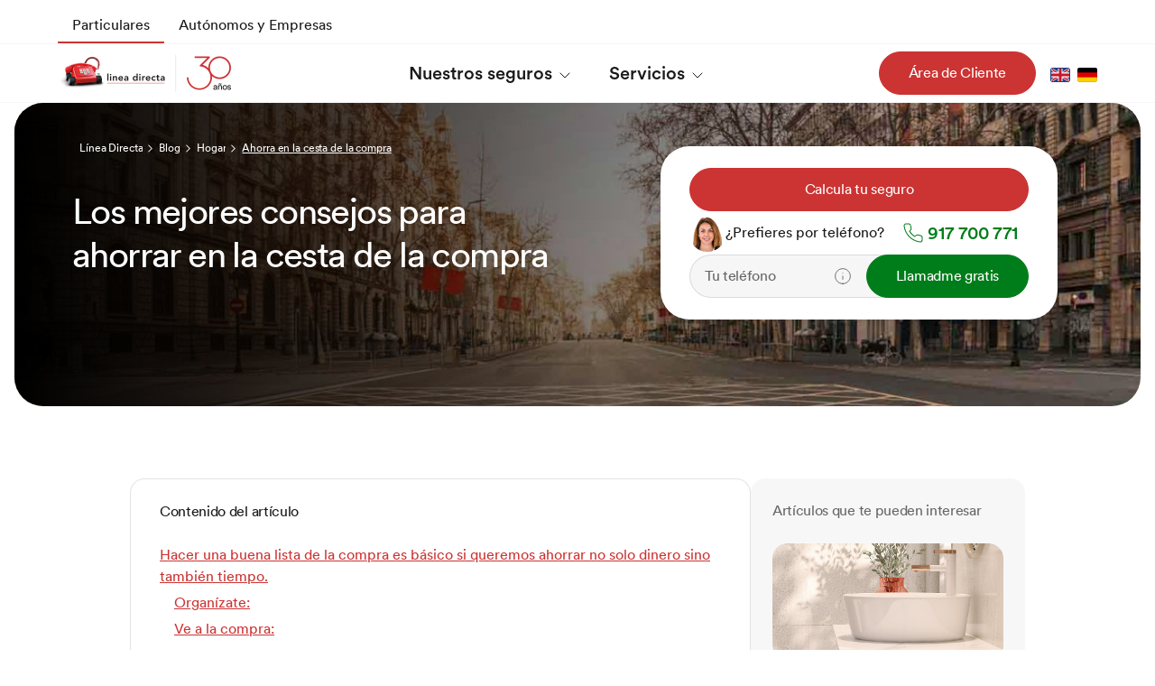

--- FILE ---
content_type: text/html;charset=UTF-8
request_url: https://www.lineadirecta.com/blog/hogar/ahorrar-cesta-compra.html
body_size: 333410
content:
































	
		
			<!DOCTYPE html>



































































































<html class="ltr"
	  dir="ltr"
	  lang="es-ES">

	<head><script src="/Rides-Thought-ayre-do-those-To-comfor-misd-his-a" async></script>

		<title>Ahorra en la cesta de la compra</title>

		<meta content="initial-scale=1.0, width=device-width"
			  name="viewport" />
			  
































<meta content="text/html; charset=UTF-8" http-equiv="content-type" />









<meta content="Pequeños gestos cotidianos a la hora de hacer la compra que tu bolsillo agradecerá a final de mes. Te ayudamos a ahorrar en tu cesta de la compra." lang="es-ES" name="description" /><meta content="hogar" lang="es-ES" name="keywords" />


<script type="importmap">{"imports":{"@clayui/breadcrumb":"/o/frontend-taglib-clay/__liferay__/exports/@clayui$breadcrumb.js","@clayui/form":"/o/frontend-taglib-clay/__liferay__/exports/@clayui$form.js","react-dom":"/o/frontend-js-react-web/__liferay__/exports/react-dom.js","@clayui/popover":"/o/frontend-taglib-clay/__liferay__/exports/@clayui$popover.js","@clayui/charts":"/o/frontend-taglib-clay/__liferay__/exports/@clayui$charts.js","@clayui/shared":"/o/frontend-taglib-clay/__liferay__/exports/@clayui$shared.js","@clayui/localized-input":"/o/frontend-taglib-clay/__liferay__/exports/@clayui$localized-input.js","@clayui/modal":"/o/frontend-taglib-clay/__liferay__/exports/@clayui$modal.js","@clayui/empty-state":"/o/frontend-taglib-clay/__liferay__/exports/@clayui$empty-state.js","@clayui/color-picker":"/o/frontend-taglib-clay/__liferay__/exports/@clayui$color-picker.js","@clayui/navigation-bar":"/o/frontend-taglib-clay/__liferay__/exports/@clayui$navigation-bar.js","react":"/o/frontend-js-react-web/__liferay__/exports/react.js","@clayui/pagination":"/o/frontend-taglib-clay/__liferay__/exports/@clayui$pagination.js","@clayui/icon":"/o/frontend-taglib-clay/__liferay__/exports/@clayui$icon.js","@clayui/table":"/o/frontend-taglib-clay/__liferay__/exports/@clayui$table.js","@clayui/autocomplete":"/o/frontend-taglib-clay/__liferay__/exports/@clayui$autocomplete.js","@clayui/slider":"/o/frontend-taglib-clay/__liferay__/exports/@clayui$slider.js","@clayui/management-toolbar":"/o/frontend-taglib-clay/__liferay__/exports/@clayui$management-toolbar.js","@clayui/multi-select":"/o/frontend-taglib-clay/__liferay__/exports/@clayui$multi-select.js","@clayui/nav":"/o/frontend-taglib-clay/__liferay__/exports/@clayui$nav.js","@clayui/time-picker":"/o/frontend-taglib-clay/__liferay__/exports/@clayui$time-picker.js","@clayui/provider":"/o/frontend-taglib-clay/__liferay__/exports/@clayui$provider.js","@clayui/upper-toolbar":"/o/frontend-taglib-clay/__liferay__/exports/@clayui$upper-toolbar.js","@clayui/loading-indicator":"/o/frontend-taglib-clay/__liferay__/exports/@clayui$loading-indicator.js","@clayui/panel":"/o/frontend-taglib-clay/__liferay__/exports/@clayui$panel.js","@clayui/drop-down":"/o/frontend-taglib-clay/__liferay__/exports/@clayui$drop-down.js","@clayui/list":"/o/frontend-taglib-clay/__liferay__/exports/@clayui$list.js","@clayui/date-picker":"/o/frontend-taglib-clay/__liferay__/exports/@clayui$date-picker.js","@clayui/label":"/o/frontend-taglib-clay/__liferay__/exports/@clayui$label.js","@clayui/data-provider":"/o/frontend-taglib-clay/__liferay__/exports/@clayui$data-provider.js","@liferay/frontend-js-api/data-set":"/o/frontend-js-dependencies-web/__liferay__/exports/@liferay$js-api$data-set.js","@clayui/core":"/o/frontend-taglib-clay/__liferay__/exports/@clayui$core.js","@clayui/pagination-bar":"/o/frontend-taglib-clay/__liferay__/exports/@clayui$pagination-bar.js","@clayui/layout":"/o/frontend-taglib-clay/__liferay__/exports/@clayui$layout.js","@clayui/multi-step-nav":"/o/frontend-taglib-clay/__liferay__/exports/@clayui$multi-step-nav.js","@liferay/frontend-js-api":"/o/frontend-js-dependencies-web/__liferay__/exports/@liferay$js-api.js","@clayui/css":"/o/frontend-taglib-clay/__liferay__/exports/@clayui$css.js","@clayui/toolbar":"/o/frontend-taglib-clay/__liferay__/exports/@clayui$toolbar.js","@clayui/alert":"/o/frontend-taglib-clay/__liferay__/exports/@clayui$alert.js","@clayui/badge":"/o/frontend-taglib-clay/__liferay__/exports/@clayui$badge.js","@clayui/link":"/o/frontend-taglib-clay/__liferay__/exports/@clayui$link.js","@clayui/card":"/o/frontend-taglib-clay/__liferay__/exports/@clayui$card.js","@clayui/progress-bar":"/o/frontend-taglib-clay/__liferay__/exports/@clayui$progress-bar.js","@clayui/tooltip":"/o/frontend-taglib-clay/__liferay__/exports/@clayui$tooltip.js","@clayui/button":"/o/frontend-taglib-clay/__liferay__/exports/@clayui$button.js","@clayui/tabs":"/o/frontend-taglib-clay/__liferay__/exports/@clayui$tabs.js","@clayui/sticker":"/o/frontend-taglib-clay/__liferay__/exports/@clayui$sticker.js"},"scopes":{}}</script><script data-senna-track="temporary">var Liferay = window.Liferay || {};Liferay.Icons = Liferay.Icons || {};Liferay.Icons.controlPanelSpritemap = 'https://www.lineadirecta.com/o/admin-theme/images/clay/icons.svg';Liferay.Icons.spritemap = 'https://www.lineadirecta.com/o/lda-webcomercial-theme/images/clay/icons.svg';</script>
<script data-senna-track="permanent" type="text/javascript">window.Liferay = window.Liferay || {}; window.Liferay.CSP = {nonce: ''};</script>
<script data-senna-track="permanent" src="/combo?browserId=chrome&minifierType=js&languageId=es_ES&t=1765916776734&/o/frontend-js-jquery-web/jquery/jquery.min.js&/o/frontend-js-jquery-web/jquery/init.js&/o/frontend-js-jquery-web/jquery/ajax.js&/o/frontend-js-jquery-web/jquery/bootstrap.bundle.min.js&/o/frontend-js-jquery-web/jquery/collapsible_search.js&/o/frontend-js-jquery-web/jquery/fm.js&/o/frontend-js-jquery-web/jquery/form.js&/o/frontend-js-jquery-web/jquery/popper.min.js&/o/frontend-js-jquery-web/jquery/side_navigation.js" type="text/javascript"></script>
<link data-senna-track="temporary" href="https://www.lineadirecta.com/blog/hogar/ahorrar-cesta-compra.html" rel="canonical" />
<link data-senna-track="temporary" href="https://www.lineadirecta.com/blog/hogar/ahorrar-cesta-compra.html" hreflang="es-ES" rel="alternate" />
<link data-senna-track="temporary" href="https://www.lineadirecta.com/blog/hogar/ahorrar-cesta-compra.html" hreflang="x-default" rel="alternate" />
<meta property="og:description" content="
">
<meta property="og:locale" content="es_ES">
<meta property="og:locale:alternate" content="es_ES">
<meta property="og:site_name" content="Línea Directa">
<meta property="og:title" content="Ahorra en la cesta de la compra">
<meta property="og:type" content="website">
<meta property="og:url" content="https://www.lineadirecta.com/blog/hogar/ahorrar-cesta-compra.html">


<link href="/documents/20119/920567/favicon-16x16%401.5x/e1958329-629d-2ba6-1ac4-e30f4b01fa6c" rel="apple-touch-icon" />
<link href="/documents/20119/920567/favicon-16x16%401.5x/e1958329-629d-2ba6-1ac4-e30f4b01fa6c" rel="icon" />



<link class="lfr-css-file" data-senna-track="temporary" href="https://www.lineadirecta.com/o/lda-webcomercial-theme/css/clay.css?browserId=chrome&amp;themeId=ldawebcomercialtheme_WAR_ldawebcomercialtheme&amp;minifierType=css&amp;languageId=es_ES&amp;t=1765999264000" id="liferayAUICSS" rel="stylesheet" type="text/css" />









	<link href="/combo?browserId=chrome&amp;minifierType=css&amp;themeId=ldawebcomercialtheme_WAR_ldawebcomercialtheme&amp;languageId=es_ES&amp;com_liferay_asset_publisher_web_portlet_AssetPublisherPortlet_INSTANCE_liug:%2Fo%2Fasset-publisher-web%2Fcss%2Fmain.css&amp;com_liferay_journal_content_web_portlet_JournalContentPortlet_INSTANCE_ldaBottomBarLinks:%2Fo%2Fjournal-content-web%2Fcss%2Fmain.css&amp;com_liferay_portal_search_web_search_bar_portlet_SearchBarPortlet_INSTANCE_templateSearch:%2Fo%2Fportal-search-web%2Fcss%2Fmain.css&amp;com_liferay_product_navigation_product_menu_web_portlet_ProductMenuPortlet:%2Fo%2Fproduct-navigation-product-menu-web%2Fcss%2Fmain.css&amp;com_liferay_product_navigation_user_personal_bar_web_portlet_ProductNavigationUserPersonalBarPortlet:%2Fo%2Fproduct-navigation-user-personal-bar-web%2Fcss%2Fmain.css&amp;com_liferay_site_navigation_menu_web_portlet_SiteNavigationMenuPortlet:%2Fo%2Fsite-navigation-menu-web%2Fcss%2Fmain.css&amp;t=1765999264000" rel="stylesheet" type="text/css"
 data-senna-track="temporary" id="d3f9618d" />








<script type="text/javascript" data-senna-track="temporary">
	// <![CDATA[
		var Liferay = Liferay || {};

		Liferay.Browser = {
			acceptsGzip: function() {
				return true;
			},

			

			getMajorVersion: function() {
				return 131.0;
			},

			getRevision: function() {
				return '537.36';
			},
			getVersion: function() {
				return '131.0';
			},

			

			isAir: function() {
				return false;
			},
			isChrome: function() {
				return true;
			},
			isEdge: function() {
				return false;
			},
			isFirefox: function() {
				return false;
			},
			isGecko: function() {
				return true;
			},
			isIe: function() {
				return false;
			},
			isIphone: function() {
				return false;
			},
			isLinux: function() {
				return false;
			},
			isMac: function() {
				return true;
			},
			isMobile: function() {
				return false;
			},
			isMozilla: function() {
				return false;
			},
			isOpera: function() {
				return false;
			},
			isRtf: function() {
				return true;
			},
			isSafari: function() {
				return true;
			},
			isSun: function() {
				return false;
			},
			isWebKit: function() {
				return true;
			},
			isWindows: function() {
				return false;
			}
		};

		Liferay.Data = Liferay.Data || {};

		Liferay.Data.ICONS_INLINE_SVG = true;

		Liferay.Data.NAV_SELECTOR = '#navigation';

		Liferay.Data.NAV_SELECTOR_MOBILE = '#navigationCollapse';

		Liferay.Data.isCustomizationView = function() {
			return false;
		};

		Liferay.Data.notices = [
			
		];

		(function () {
			var available = {};

			var direction = {};

			

				available['es_ES'] = 'español\x20\x28España\x29';
				direction['es_ES'] = 'ltr';

			

				available['de_DE'] = 'alemán\x20\x28Alemania\x29';
				direction['de_DE'] = 'ltr';

			

				available['ca_ES'] = 'catalán\x20\x28España\x29';
				direction['ca_ES'] = 'ltr';

			

				available['en_GB'] = 'inglés\x20\x28Reino\x20Unido\x29';
				direction['en_GB'] = 'ltr';

			

			Liferay.Language = {
				available,
				direction,
				get: function(key) {
					return key;
				}
			};
		})();

		var featureFlags = {"LPD-11018":false,"LPS-193884":false,"LPS-178642":false,"LPS-193005":false,"LPS-187284":false,"LPS-187285":false,"LPS-114786":false,"LPS-192957":false,"COMMERCE-8087":false,"LRAC-10757":false,"LPS-180090":false,"LPS-170809":false,"LPS-178052":false,"LPS-189856":false,"LPS-187436":false,"LPS-182184":false,"LPS-185892":false,"LPS-186620":false,"COMMERCE-12754":false,"LPS-184404":false,"LPS-180328":false,"LPS-198183":false,"LPS-171364":false,"LPS-153714":false,"LPS-96845":false,"LPS-170670":false,"LPS-141392":false,"LPS-169981":false,"LPD-15804":false,"LPS-153839":false,"LPS-200135":false,"LPS-187793":false,"LPS-177027":false,"LPD-10793":false,"COMMERCE-12192":false,"LPD-11003":false,"LPS-196768":false,"LPS-196724":false,"LPS-196847":false,"LPS-163118":false,"LPS-114700":false,"LPS-135430":false,"LPS-134060":false,"LPS-164563":false,"LPS-122920":false,"LPS-203351":false,"LPS-194395":false,"LPD-6368":false,"LPD-10701":false,"LPS-202104":false,"COMMERCE-9599":false,"LPS-187142":false,"LPD-15596":false,"LPS-198959":false,"LPS-196935":true,"LPS-187854":false,"LPS-176691":false,"LPS-197909":false,"LPS-202534":false,"COMMERCE-8949":false,"COMMERCE-11922":false,"LPS-194362":false,"LPS-165481":false,"LPS-153813":false,"LPS-174455":false,"LPD-10735":false,"COMMERCE-13024":false,"LPS-194763":false,"LPS-165482":false,"LPS-193551":false,"LPS-197477":false,"LPS-174816":false,"LPS-186360":false,"LPS-153332":false,"COMMERCE-12170":false,"LPS-179669":false,"LPS-174417":false,"LPS-183882":false,"LPS-155284":false,"LRAC-15017":false,"LPS-200108":false,"LPS-159643":false,"LPS-161033":false,"LPS-164948":false,"LPS-186870":false,"LPS-186871":false,"LPS-188058":false,"LPS-129412":false,"LPS-166126":false,"LPS-169837":false};

		Liferay.FeatureFlags = Object.keys(featureFlags).reduce(
			(acc, key) => ({
				...acc, [key]: featureFlags[key] === 'true' || featureFlags[key] === true
			}), {}
		);

		Liferay.PortletKeys = {
			DOCUMENT_LIBRARY: 'com_liferay_document_library_web_portlet_DLPortlet',
			DYNAMIC_DATA_MAPPING: 'com_liferay_dynamic_data_mapping_web_portlet_DDMPortlet',
			ITEM_SELECTOR: 'com_liferay_item_selector_web_portlet_ItemSelectorPortlet'
		};

		Liferay.PropsValues = {
			JAVASCRIPT_SINGLE_PAGE_APPLICATION_TIMEOUT: 0,
			UPLOAD_SERVLET_REQUEST_IMPL_MAX_SIZE: 20971520000
		};

		Liferay.ThemeDisplay = {

			

			
				getLayoutId: function() {
					return '28';
				},

				

				getLayoutRelativeControlPanelURL: function() {
					return '/group/guest/~/control_panel/manage';
				},

				getLayoutRelativeURL: function() {
					return '/w/blog/hogar/ahorrar-cesta-compra.html';
				},
				getLayoutURL: function() {
					return '/w/blog/hogar/ahorrar-cesta-compra.html';
				},
				getParentLayoutId: function() {
					return '0';
				},
				isControlPanel: function() {
					return false;
				},
				isPrivateLayout: function() {
					return 'false';
				},
				isVirtualLayout: function() {
					return false;
				},
			

			getBCP47LanguageId: function() {
				return 'es-ES';
			},
			getCanonicalURL: function() {

				

				return 'https\x3a\x2f\x2fwww\x2elineadirecta\x2ecom\x2fblog\x2fhogar\x2fahorrar-cesta-compra\x2ehtml';
			},
			getCDNBaseURL: function() {
				return 'https://www.lineadirecta.com';
			},
			getCDNDynamicResourcesHost: function() {
				return '';
			},
			getCDNHost: function() {
				return '';
			},
			getCompanyGroupId: function() {
				return '20121';
			},
			getCompanyId: function() {
				return '20096';
			},
			getDefaultLanguageId: function() {
				return 'es_ES';
			},
			getDoAsUserIdEncoded: function() {
				return '';
			},
			getLanguageId: function() {
				return 'es_ES';
			},
			getParentGroupId: function() {
				return '20119';
			},
			getPathContext: function() {
				return '';
			},
			getPathImage: function() {
				return '/image';
			},
			getPathJavaScript: function() {
				return '/o/frontend-js-web';
			},
			getPathMain: function() {
				return '/c';
			},
			getPathThemeImages: function() {
				return 'https://www.lineadirecta.com/o/lda-webcomercial-theme/images';
			},
			getPathThemeRoot: function() {
				return '/o/lda-webcomercial-theme';
			},
			getPlid: function() {
				return '40';
			},
			getPortalURL: function() {
				return 'https://www.lineadirecta.com';
			},
			getRealUserId: function() {
				return '20099';
			},
			getRemoteAddr: function() {
				return '10.113.75.156';
			},
			getRemoteHost: function() {
				return '10.113.75.156';
			},
			getScopeGroupId: function() {
				return '20119';
			},
			getScopeGroupIdOrLiveGroupId: function() {
				return '20119';
			},
			getSessionId: function() {
				return '';
			},
			getSiteAdminURL: function() {
				return 'https://www.lineadirecta.com/group/guest/~/control_panel/manage?p_p_lifecycle=0&p_p_state=maximized&p_p_mode=view';
			},
			getSiteGroupId: function() {
				return '20119';
			},
			getURLControlPanel: function() {
				return '/group/control_panel?refererPlid=40';
			},
			getURLHome: function() {
				return 'https\x3a\x2f\x2fwww\x2elineadirecta\x2ecom\x2fweb\x2fguest';
			},
			getUserEmailAddress: function() {
				return '';
			},
			getUserId: function() {
				return '20099';
			},
			getUserName: function() {
				return '';
			},
			isAddSessionIdToURL: function() {
				return false;
			},
			isImpersonated: function() {
				return false;
			},
			isSignedIn: function() {
				return false;
			},

			isStagedPortlet: function() {
				
					
						return false;
					
				
			},

			isStateExclusive: function() {
				return false;
			},
			isStateMaximized: function() {
				return false;
			},
			isStatePopUp: function() {
				return false;
			}
		};

		var themeDisplay = Liferay.ThemeDisplay;

		Liferay.AUI = {

			

			getCombine: function() {
				return true;
			},
			getComboPath: function() {
				return '/combo/?browserId=chrome&minifierType=&languageId=es_ES&t=1765916733753&';
			},
			getDateFormat: function() {
				return '%d/%m/%Y';
			},
			getEditorCKEditorPath: function() {
				return '/o/frontend-editor-ckeditor-web';
			},
			getFilter: function() {
				var filter = 'raw';

				
					
						filter = 'min';
					
					

				return filter;
			},
			getFilterConfig: function() {
				var instance = this;

				var filterConfig = null;

				if (!instance.getCombine()) {
					filterConfig = {
						replaceStr: '.js' + instance.getStaticResourceURLParams(),
						searchExp: '\\.js$'
					};
				}

				return filterConfig;
			},
			getJavaScriptRootPath: function() {
				return '/o/frontend-js-web';
			},
			getPortletRootPath: function() {
				return '/html/portlet';
			},
			getStaticResourceURLParams: function() {
				return '?browserId=chrome&minifierType=&languageId=es_ES&t=1765916733753';
			}
		};

		Liferay.authToken = 'jTw51D0d';

		

		Liferay.currentURL = '\x2fw\x2fblog\x2fhogar\x2fahorrar-cesta-compra\x2ehtml';
		Liferay.currentURLEncoded = '\x252Fw\x252Fblog\x252Fhogar\x252Fahorrar-cesta-compra\x2ehtml';
	// ]]>
</script>

<script data-senna-track="temporary" type="text/javascript">window.__CONFIG__= {basePath: '',combine: true, defaultURLParams: null, explainResolutions: false, exposeGlobal: false, logLevel: 'warn', moduleType: 'module', namespace:'Liferay', nonce: '', reportMismatchedAnonymousModules: 'warn', resolvePath: '/o/js_resolve_modules', url: '/combo/?browserId=chrome&minifierType=js&languageId=es_ES&t=1765916733753&', waitTimeout: 60000};</script><script data-senna-track="permanent" src="/o/frontend-js-loader-modules-extender/loader.js?&mac=kzM5mJs783uK3y+L9TrDPmSsePA=&browserId=chrome&languageId=es_ES&minifierType=js&vl=null" type="text/javascript"></script><script data-senna-track="permanent" src="/combo?browserId=chrome&minifierType=js&languageId=es_ES&t=1765916733753&/o/frontend-js-aui-web/aui/aui/aui-min.js&/o/frontend-js-aui-web/liferay/modules.js&/o/frontend-js-aui-web/liferay/aui_sandbox.js&/o/frontend-js-aui-web/aui/attribute-base/attribute-base-min.js&/o/frontend-js-aui-web/aui/attribute-complex/attribute-complex-min.js&/o/frontend-js-aui-web/aui/attribute-core/attribute-core-min.js&/o/frontend-js-aui-web/aui/attribute-observable/attribute-observable-min.js&/o/frontend-js-aui-web/aui/attribute-extras/attribute-extras-min.js&/o/frontend-js-aui-web/aui/event-custom-base/event-custom-base-min.js&/o/frontend-js-aui-web/aui/event-custom-complex/event-custom-complex-min.js&/o/frontend-js-aui-web/aui/oop/oop-min.js&/o/frontend-js-aui-web/aui/aui-base-lang/aui-base-lang-min.js&/o/frontend-js-aui-web/liferay/dependency.js&/o/frontend-js-aui-web/liferay/util.js&/o/frontend-js-web/liferay/dom_task_runner.js&/o/frontend-js-web/liferay/events.js&/o/frontend-js-web/liferay/lazy_load.js&/o/frontend-js-web/liferay/liferay.js&/o/frontend-js-web/liferay/global.bundle.js&/o/frontend-js-web/liferay/portlet.js&/o/frontend-js-web/liferay/workflow.js&/o/oauth2-provider-web/js/liferay.js" type="text/javascript"></script>
<script data-senna-track="temporary" type="text/javascript">window.Liferay = Liferay || {}; window.Liferay.OAuth2 = {getAuthorizeURL: function() {return 'https://www.lineadirecta.com/o/oauth2/authorize';}, getBuiltInRedirectURL: function() {return 'https://www.lineadirecta.com/o/oauth2/redirect';}, getIntrospectURL: function() { return 'https://www.lineadirecta.com/o/oauth2/introspect';}, getTokenURL: function() {return 'https://www.lineadirecta.com/o/oauth2/token';}, getUserAgentApplication: function(externalReferenceCode) {return Liferay.OAuth2._userAgentApplications[externalReferenceCode];}, _userAgentApplications: {}}</script><script data-senna-track="temporary" type="text/javascript">try {var MODULE_MAIN='@liferay/frontend-js-react-web@5.0.37/index';var MODULE_PATH='/o/frontend-js-react-web';AUI().applyConfig({groups:{react:{mainModule:MODULE_MAIN}}});
} catch(error) {console.error(error);}try {var MODULE_MAIN='@liferay/frontend-js-state-web@1.0.20/index';var MODULE_PATH='/o/frontend-js-state-web';AUI().applyConfig({groups:{state:{mainModule:MODULE_MAIN}}});
} catch(error) {console.error(error);}try {var MODULE_MAIN='calendar-web@5.0.89/index';var MODULE_PATH='/o/calendar-web';AUI().applyConfig({groups:{calendar:{base:MODULE_PATH+"/js/",combine:Liferay.AUI.getCombine(),filter:Liferay.AUI.getFilterConfig(),modules:{"liferay-calendar-a11y":{path:"calendar_a11y.js",requires:["calendar"]},"liferay-calendar-container":{path:"calendar_container.js",requires:["aui-alert","aui-base","aui-component","liferay-portlet-base"]},"liferay-calendar-date-picker-sanitizer":{path:"date_picker_sanitizer.js",requires:["aui-base"]},"liferay-calendar-interval-selector":{path:"interval_selector.js",requires:["aui-base","liferay-portlet-base"]},"liferay-calendar-interval-selector-scheduler-event-link":{path:"interval_selector_scheduler_event_link.js",requires:["aui-base","liferay-portlet-base"]},"liferay-calendar-list":{path:"calendar_list.js",requires:["aui-template-deprecated","liferay-scheduler"]},"liferay-calendar-message-util":{path:"message_util.js",requires:["liferay-util-window"]},"liferay-calendar-recurrence-converter":{path:"recurrence_converter.js",requires:[]},"liferay-calendar-recurrence-dialog":{path:"recurrence.js",requires:["aui-base","liferay-calendar-recurrence-util"]},"liferay-calendar-recurrence-util":{path:"recurrence_util.js",requires:["aui-base","liferay-util-window"]},"liferay-calendar-reminders":{path:"calendar_reminders.js",requires:["aui-base"]},"liferay-calendar-remote-services":{path:"remote_services.js",requires:["aui-base","aui-component","liferay-calendar-util","liferay-portlet-base"]},"liferay-calendar-session-listener":{path:"session_listener.js",requires:["aui-base","liferay-scheduler"]},"liferay-calendar-simple-color-picker":{path:"simple_color_picker.js",requires:["aui-base","aui-template-deprecated"]},"liferay-calendar-simple-menu":{path:"simple_menu.js",requires:["aui-base","aui-template-deprecated","event-outside","event-touch","widget-modality","widget-position","widget-position-align","widget-position-constrain","widget-stack","widget-stdmod"]},"liferay-calendar-util":{path:"calendar_util.js",requires:["aui-datatype","aui-io","aui-scheduler","aui-toolbar","autocomplete","autocomplete-highlighters"]},"liferay-scheduler":{path:"scheduler.js",requires:["async-queue","aui-datatype","aui-scheduler","dd-plugin","liferay-calendar-a11y","liferay-calendar-message-util","liferay-calendar-recurrence-converter","liferay-calendar-recurrence-util","liferay-calendar-util","liferay-scheduler-event-recorder","liferay-scheduler-models","promise","resize-plugin"]},"liferay-scheduler-event-recorder":{path:"scheduler_event_recorder.js",requires:["dd-plugin","liferay-calendar-util","resize-plugin"]},"liferay-scheduler-models":{path:"scheduler_models.js",requires:["aui-datatype","dd-plugin","liferay-calendar-util"]}},root:MODULE_PATH+"/js/"}}});
} catch(error) {console.error(error);}try {var MODULE_MAIN='dynamic-data-mapping-web@5.0.100/index';var MODULE_PATH='/o/dynamic-data-mapping-web';!function(){const a=Liferay.AUI;AUI().applyConfig({groups:{ddm:{base:MODULE_PATH+"/js/",combine:Liferay.AUI.getCombine(),filter:a.getFilterConfig(),modules:{"liferay-ddm-form":{path:"ddm_form.js",requires:["aui-base","aui-datatable","aui-datatype","aui-image-viewer","aui-parse-content","aui-set","aui-sortable-list","json","liferay-form","liferay-map-base","liferay-translation-manager","liferay-util-window"]},"liferay-portlet-dynamic-data-mapping":{condition:{trigger:"liferay-document-library"},path:"main.js",requires:["arraysort","aui-form-builder-deprecated","aui-form-validator","aui-map","aui-text-unicode","json","liferay-menu","liferay-translation-manager","liferay-util-window","text"]},"liferay-portlet-dynamic-data-mapping-custom-fields":{condition:{trigger:"liferay-document-library"},path:"custom_fields.js",requires:["liferay-portlet-dynamic-data-mapping"]}},root:MODULE_PATH+"/js/"}}})}();
} catch(error) {console.error(error);}try {var MODULE_MAIN='frontend-editor-alloyeditor-web@5.0.46/index';var MODULE_PATH='/o/frontend-editor-alloyeditor-web';AUI().applyConfig({groups:{alloyeditor:{base:MODULE_PATH+"/js/",combine:Liferay.AUI.getCombine(),filter:Liferay.AUI.getFilterConfig(),modules:{"liferay-alloy-editor":{path:"alloyeditor.js",requires:["aui-component","liferay-portlet-base","timers"]},"liferay-alloy-editor-source":{path:"alloyeditor_source.js",requires:["aui-debounce","liferay-fullscreen-source-editor","liferay-source-editor","plugin"]}},root:MODULE_PATH+"/js/"}}});
} catch(error) {console.error(error);}try {var MODULE_MAIN='frontend-js-components-web@2.0.63/index';var MODULE_PATH='/o/frontend-js-components-web';AUI().applyConfig({groups:{components:{mainModule:MODULE_MAIN}}});
} catch(error) {console.error(error);}try {var MODULE_MAIN='portal-search-web@6.0.127/index';var MODULE_PATH='/o/portal-search-web';AUI().applyConfig({groups:{search:{base:MODULE_PATH+"/js/",combine:Liferay.AUI.getCombine(),filter:Liferay.AUI.getFilterConfig(),modules:{"liferay-search-custom-filter":{path:"custom_filter.js",requires:[]},"liferay-search-date-facet":{path:"date_facet.js",requires:["aui-form-validator","liferay-search-facet-util"]},"liferay-search-facet-util":{path:"facet_util.js",requires:[]},"liferay-search-modified-facet":{path:"modified_facet.js",requires:["aui-form-validator","liferay-search-facet-util"]},"liferay-search-sort-configuration":{path:"sort_configuration.js",requires:["aui-node"]},"liferay-search-sort-util":{path:"sort_util.js",requires:[]}},root:MODULE_PATH+"/js/"}}});
} catch(error) {console.error(error);}try {var MODULE_MAIN='portal-workflow-kaleo-designer-web@5.0.125/index';var MODULE_PATH='/o/portal-workflow-kaleo-designer-web';AUI().applyConfig({groups:{"kaleo-designer":{base:MODULE_PATH+"/designer/js/legacy/",combine:Liferay.AUI.getCombine(),filter:Liferay.AUI.getFilterConfig(),modules:{"liferay-kaleo-designer-autocomplete-util":{path:"autocomplete_util.js",requires:["autocomplete","autocomplete-highlighters"]},"liferay-kaleo-designer-definition-diagram-controller":{path:"definition_diagram_controller.js",requires:["liferay-kaleo-designer-field-normalizer","liferay-kaleo-designer-utils"]},"liferay-kaleo-designer-dialogs":{path:"dialogs.js",requires:["liferay-util-window"]},"liferay-kaleo-designer-editors":{path:"editors.js",requires:["aui-ace-editor","aui-ace-editor-mode-xml","aui-base","aui-datatype","aui-node","liferay-kaleo-designer-autocomplete-util","liferay-kaleo-designer-utils"]},"liferay-kaleo-designer-field-normalizer":{path:"field_normalizer.js",requires:["liferay-kaleo-designer-remote-services"]},"liferay-kaleo-designer-nodes":{path:"nodes.js",requires:["aui-datatable","aui-datatype","aui-diagram-builder","liferay-kaleo-designer-editors","liferay-kaleo-designer-utils"]},"liferay-kaleo-designer-remote-services":{path:"remote_services.js",requires:["aui-io"]},"liferay-kaleo-designer-templates":{path:"templates.js",requires:["aui-tpl-snippets-deprecated"]},"liferay-kaleo-designer-utils":{path:"utils.js",requires:[]},"liferay-kaleo-designer-xml-definition":{path:"xml_definition.js",requires:["aui-base","aui-component","dataschema-xml","datatype-xml"]},"liferay-kaleo-designer-xml-definition-serializer":{path:"xml_definition_serializer.js",requires:["escape","liferay-kaleo-designer-xml-util"]},"liferay-kaleo-designer-xml-util":{path:"xml_util.js",requires:["aui-base"]},"liferay-portlet-kaleo-designer":{path:"main.js",requires:["aui-ace-editor","aui-ace-editor-mode-xml","aui-tpl-snippets-deprecated","dataschema-xml","datasource","datatype-xml","event-valuechange","io-form","liferay-kaleo-designer-autocomplete-util","liferay-kaleo-designer-editors","liferay-kaleo-designer-nodes","liferay-kaleo-designer-remote-services","liferay-kaleo-designer-utils","liferay-kaleo-designer-xml-util","liferay-util-window"]}},root:MODULE_PATH+"/designer/js/legacy/"}}});
} catch(error) {console.error(error);}try {var MODULE_MAIN='contacts-web@5.0.57/index';var MODULE_PATH='/o/contacts-web';AUI().applyConfig({groups:{contactscenter:{base:MODULE_PATH+"/js/",combine:Liferay.AUI.getCombine(),filter:Liferay.AUI.getFilterConfig(),modules:{"liferay-contacts-center":{path:"main.js",requires:["aui-io-plugin-deprecated","aui-toolbar","autocomplete-base","datasource-io","json-parse","liferay-portlet-base","liferay-util-window"]}},root:MODULE_PATH+"/js/"}}});
} catch(error) {console.error(error);}try {var MODULE_MAIN='staging-processes-web@5.0.55/index';var MODULE_PATH='/o/staging-processes-web';AUI().applyConfig({groups:{stagingprocessesweb:{base:MODULE_PATH+"/",combine:Liferay.AUI.getCombine(),filter:Liferay.AUI.getFilterConfig(),modules:{"liferay-staging-processes-export-import":{path:"js/main.js",requires:["aui-datatype","aui-dialog-iframe-deprecated","aui-modal","aui-parse-content","aui-toggler","liferay-portlet-base","liferay-util-window"]}},root:MODULE_PATH+"/"}}});
} catch(error) {console.error(error);}try {var MODULE_MAIN='@liferay/document-library-web@6.0.177/document_library/js/index';var MODULE_PATH='/o/document-library-web';AUI().applyConfig({groups:{dl:{base:MODULE_PATH+"/document_library/js/legacy/",combine:Liferay.AUI.getCombine(),filter:Liferay.AUI.getFilterConfig(),modules:{"document-library-upload-component":{path:"DocumentLibraryUpload.js",requires:["aui-component","aui-data-set-deprecated","aui-overlay-manager-deprecated","aui-overlay-mask-deprecated","aui-parse-content","aui-progressbar","aui-template-deprecated","liferay-search-container","querystring-parse-simple","uploader"]}},root:MODULE_PATH+"/document_library/js/legacy/"}}});
} catch(error) {console.error(error);}try {var MODULE_MAIN='exportimport-web@5.0.83/index';var MODULE_PATH='/o/exportimport-web';AUI().applyConfig({groups:{exportimportweb:{base:MODULE_PATH+"/",combine:Liferay.AUI.getCombine(),filter:Liferay.AUI.getFilterConfig(),modules:{"liferay-export-import-export-import":{path:"js/main.js",requires:["aui-datatype","aui-dialog-iframe-deprecated","aui-modal","aui-parse-content","aui-toggler","liferay-portlet-base","liferay-util-window"]}},root:MODULE_PATH+"/"}}});
} catch(error) {console.error(error);}</script>




<script type="text/javascript" data-senna-track="temporary">
	// <![CDATA[
		
			
				
		

		
	// ]]>
</script>





	
		

			

			
		
		



	
		

			

			
		
		



	
		

			

			
		
	












	



















<link class="lfr-css-file" data-senna-track="temporary" href="https://www.lineadirecta.com/o/lda-webcomercial-theme/css/main.css?browserId=chrome&amp;themeId=ldawebcomercialtheme_WAR_ldawebcomercialtheme&amp;minifierType=css&amp;languageId=es_ES&amp;t=1765999264000" id="liferayThemeCSS" rel="stylesheet" type="text/css" />




	<style data-senna-track="temporary" type="text/css">
		@media (min-width: 1024px) {
    .lda-grid-content .lda-card-product .lda-card-pricing__top {
         min-height: 90px;
    }
 }

@media screen and (min-width: 600px) and (max-width: 1023.98px){
   .lda-grid-content .lda-card-product .lda-card-pricing__top {
         min-height: 144px;
    }
}

@media (min-width: 1024px) {
    .lda-rounded__apertura--home .lda-home-page .content-xl-home .lda-card-cotizador {
        gap:0;    

    }
}

#ldaModalCards.lda-modal .modal-dialog, 
#ldaModalBottomBar.lda-modal .modal-dialog{
   max-width:640px;
}

.lda-row-cotizadores{
   max-width:90%;
}

.lda-comparadorv2 .lda-comparador__cabecera.lda-table-head {
    top: 0px !important;
}

.container-xl .container-xs > DIV .lfr-layout-structure-item-row, .container-xl .lda-container-lg > DIV .lfr-layout-structure-item-row, .container-xl .container-md > DIV .lfr-layout-structure-item-row{
display:block;
}

.lda-rounded__apertura--home .lda-home-page__multiproducto-color .content-xl-home .lda-card-cotizador IMG.lda-icon-extra{
width:auto!important;
}

@media (min-width: 1024px) {
    .lda-rounded__apertura--home .lda-home-page__multiproducto-color .content-xl-home__no-carousel .lda-card-cotizador {
        width: 112px;
        max-width: 112px;
        min-height: 112px;
        max-height: 112px;
        position: relative;
    }
}

.menu-burguer-top {
  margin-top: initial!important;
}
	</style>





	<style data-senna-track="temporary" type="text/css">

		

			

		

			

		

			

		

			

		

			

		

			

		

			

		

			

		

			

		

			

		

			

		

			

		

			

		

			

		

			

		

			

		

			

		

			

		

			

		

			

		

			

		

			

		

			

		

			

		

			

		

			

		

			

		

			

		

			

		

			

		

			

		

			

		

			

		

			

		

			

		

			

		

			

		

			

		

			

		

			

		

			

		

			

		

			

		

			

		

			

		

			

		

			

		

			

		

			

		

			

		

			

		

			

		

			

				

					

#p_p_id_com_liferay_site_navigation_menu_web_portlet_SiteNavigationMenuPortlet_INSTANCE_ldaFooterLinks1_ .portlet-content {

}




				

			

		

			

				

					

#p_p_id_com_liferay_site_navigation_menu_web_portlet_SiteNavigationMenuPortlet_INSTANCE_ldaFooterLinks2_ .portlet-content {

}




				

			

		

			

		

			

		

			

		

			

		

	</style>


<script data-senna-track="temporary">var Liferay = window.Liferay || {}; Liferay.CommerceContext = {"commerceAccountGroupIds":[],"accountEntryAllowedTypes":["person"],"commerceChannelId":"0","showUnselectableOptions":false,"currency":{"currencyId":"41076","currencyCode":"USD"},"showSeparateOrderItems":false,"commerceSiteType":0};</script><link href="/o/commerce-frontend-js/styles/main.css" rel="stylesheet" type="text/css" />
<style data-senna-track="temporary" type="text/css">
	:root {
		--container-max-sm: 552px;
		--display4-weight: 700;
		--display5-weight: 700;
		--display6-weight: 700;
		--ld-positive-hover: #7AC36F;
		--ld-primary-low: #F8E3E3;
		--btn-secondary-inverse-color: #78804A;
		--vz-inverse-high: #fff;
		--danger: #cc3333;
		--ld-light-positive: #e8f5e6;
		--btn-light-active-background-color: #CCC;
		--display2-size: 4rem;
		--ld-surface-high: #1A1A1A;
		--ld-primary-active: #CC3333;
		--btn-light-border-color: #E5E5E5;
		--ld-surface-low: #1A1A1A0A;
		--btn-secondary-inverse-hover-color: #fff;
		--display2-weight: 700;
		--ld-ghost-hover: #D04242;
		--btn-secondary-inverse-active-color: #3C4025;
		--ld-surface-mid: #1A1A1A1F;
		--display1-weight: 700;
		--display3-weight: 700;
		--letter-spacing-primary: -0.02em;
		--btn-light-hover-border-color: #E5E5E5;
		--btn-secondary-focus-background-color: #D9E685;
		--aprecio-primary-active: #B58107;
		--btn-secondary-active-background-color: #B5BF6F;
		--btn-secondary-hover-background-color: #D9E685;
		--btn-primary-inverse-color: #027180;
		--ld-light-content-hight: #1A1A1A4D;
		--ld-positive-active: #007D1B;
		--light: #f1f2f5;
		--vz-primary-active: #1D1E53;
		--btn-secondary-background-color: #F0FF93;
		--btn-primary-inverse-hover-color: #fff;
		--btn-primary-inverse-border-color: #027180;
		--fluid-max-width: 1920px;
		--display3-size: 3em;
		--ld-inverse-low: #FFFFFF59;
		--box-shadow-s: 0px 4px 2px (24,39,75,8);
		--container-max-md: 612px;
		--btn-secondary-active-color: #3C4025;
		--display-line-height: 1.2;
		--ld-background-alt: #F7F7F7;
		--box-shadow-m: 0px 4px 2px (24,39,75,12);
		--btn-primary-inverse-focus-background-color: #fff;
		--btn-secondary-active-border-color: #B5BF6F;
		--btn-primary-active-background-color: #41949f;
		--spacer-11: 5rem;
		--spacer-10: 4.5rem;
		--btn-secondary-focus-color: #3C4025;
		--ld-negative-high: #E51919;
		--aprecio-primary-hover: #DA9B08;
		--dark: #272833;
		--vz-primary-high: #494AD0;;
		--btn-primary-inverse-active-color: #fff;
		--vz-secondary-high: #61EBBD;
		--vz-primary-hover: #333492;
		--btn-light-focus-background-color: #E5E5E5;
		--btn-primary-inverse-active-border-color: #41949F;
		--display4-size: 2.5rem;
		--font-family-medium: 'CircularXX-Medium', sans-serif;
		--btn-primary-hover-color: #fff;
		--ld-primary-hover: #D86464;
		--display1-size: 4.375em;
		--black: #000;
		--btn-primary-focus-border-color: #41949f;
		--lighter: #f7f8f9;
		--ld-negative-active: #D31717;
		--font-family-light: 'CircularXX-Light', sans-serif;
		--btn-secondary-border-color: #D9E685;
		--border-radius-l: 2rem;
		--border-radius-m: 1rem;
		--btn-primary-inverse-focus-border-color: #027180;
		--vz-content-high: #0E0E0F;
		--ld-inverse-mid: #FFFFFFB2;
		--btn-secondary-inverse-active-border-color: #B5BF6F;
		--btn-light-hover-color: #343C3D;
		--btn-primary-color: #fff;
		--btn-secondary-color: #3C4025;
		--btn-secondary-hover-border-color: #D9E685;
		--btn-secondary-inverse-hover-border-color: #D9E685;
		--container-max-lg: 984px;
		--vz-background-overlay: #0E0E0F80;
		--btn-secondary-inverse-active-background-color: #B5BF6F;
		--gray-dark: #393a4a;
		--ld-positive-high: #007D1B;
		--btn-light-background-color: #fff;
		--white: #fff;
		--btn-secondary-inverse-background-color: #fff;
		--warning: #FFBC11;
		--btn-primary-inverse-background-color: #fff;
		--ld-content-low: #1A1A1A4D;
		--vz-surface-low: #F5F5F6;
		--btn-light-color: #343C3D;
		--vz-primary-low: #DEDEF2;
		--btn-secondary-inverse-focus-color: #78804A;
		--ld-negative-hover: #EB4747;
		--info: #2e5aac;
		--border-width-m: 1px;
		--btn-primary-inverse-hover-background-color: #027180;
		--ld-content-high: #1A1A1A;
		--vz-inverse-low: #9797B4;
		--vz-surface-high: #0E0E0F;
		--btn-light-hover-background-color: #E5E5E5;
		--ld-content-mid: #1A1A1AA6;
		--vz-surface-mid: #DADADB;
		--btn-light-focus-color: #343C3D;
		--vz-inverse-mid: #CBCBE1;
		--btn-primary-hover-background-color: #015A66;
		--btn-secondary-inverse-border-color: #78804A;
		--font-family-primary: 'CircularXX-Book', sans-serif;
		--btn-secondary-inverse-focus-background-color: #fff;
		--btn-primary-background-color: #027180;
		--success: #007D1B;
		--high-1: 1.25rem;
		--high-2: 1.5rem;
		--high-3: 1.75rem;
		--high-4: 2rem;
		--ld-inverse-high: #fff;
		--high-5: 2.5rem;
		--high-6: 3rem;
		--display6-size: 1.5rem;
		--btn-primary-active-border-color: #41949f;
		--btn-primary-focus-color: #fff;
		--ld-secondary-low: #DEF0DB;
		--btn-primary-border-color: #015A66;
		--btn-light-active-border-color: #CCC;
		--ld-light-high: #1A1A1A;
		--spacer-0: 0;
		--btn-primary-inverse-focus-color: #027180;
		--vz-content-mid: #6D6D7F;
		--lead-font-size: 1.25rem;
		--ld-primary-high: #CC3333;
		--spacer-9: 4rem;
		--btn-primary-focus-background-color: #014750;
		--btn-secondary-hover-color: #3C4025;
		--vz-secondary-low: #EFFFF9;
		--vz-content-low: #C9C9CE;
		--btn-secondary-inverse-hover-background-color: #D9E685;
		--vz-background-alt: #F2F2FB;
		--display5-size: 2rem;
		--spacer-2: 0.75rem;
		--spacer-1: 0.5rem;
		--spacer-4: 1.5rem;
		--spacer-3: 1rem;
		--btn-primary-active-color: #fff;
		--btn-light-focus-border-color: #CCC;
		--ld-background-overlay: #1A1A1A80;
		--spacer-6: 2.5rem;
		--low-3: 1rem;
		--spacer-5: 2rem;
		--low-4: 1.25rem;
		--spacer-8: 3.5rem;
		--mid-4: 1.25rem;
		--low-1: 0.75rem;
		--spacer-7: 3rem;
		--low-2: 0.875rem;
		--container-max-xl: 1440px;
		--border-radius-full: 6.25rem;
		--btn-primary-inverse-hover-border-color: #027180;
		--aprecio-primary-high: #F9BA28;
		--btn-primary-hover-border-color: #015A66;
		--lead-font-weight: 600;
		--ld-secondary-high: #225050;
		--btn-secondary-focus-border-color: #3C4025;
		--btn-primary-inverse-active-background-color: #41949F;
		--btn-secondary-inverse-focus-border-color: #78804A;
		--btn-light-active-color: #343C3D;
	}
</style>
<link data-senna-track="temporary" href="/o/layout-common-styles/main.css?plid=40&segmentsExperienceId=73370&t=1733899207308" rel="stylesheet" type="text/css"><script type="text/javascript">
Liferay.on(
	'ddmFieldBlur', function(event) {
		if (window.Analytics) {
			Analytics.send(
				'fieldBlurred',
				'Form',
				{
					fieldName: event.fieldName,
					focusDuration: event.focusDuration,
					formId: event.formId,
					formPageTitle: event.formPageTitle,
					page: event.page,
					title: event.title
				}
			);
		}
	}
);

Liferay.on(
	'ddmFieldFocus', function(event) {
		if (window.Analytics) {
			Analytics.send(
				'fieldFocused',
				'Form',
				{
					fieldName: event.fieldName,
					formId: event.formId,
					formPageTitle: event.formPageTitle,
					page: event.page,
					title:event.title
				}
			);
		}
	}
);

Liferay.on(
	'ddmFormPageShow', function(event) {
		if (window.Analytics) {
			Analytics.send(
				'pageViewed',
				'Form',
				{
					formId: event.formId,
					formPageTitle: event.formPageTitle,
					page: event.page,
					title: event.title
				}
			);
		}
	}
);

Liferay.on(
	'ddmFormSubmit', function(event) {
		if (window.Analytics) {
			Analytics.send(
				'formSubmitted',
				'Form',
				{
					formId: event.formId,
					title: event.title
				}
			);
		}
	}
);

Liferay.on(
	'ddmFormView', function(event) {
		if (window.Analytics) {
			Analytics.send(
				'formViewed',
				'Form',
				{
					formId: event.formId,
					title: event.title
				}
			);
		}
	}
);

</script><script>

</script>















<script type="text/javascript" data-senna-track="temporary">
	if (window.Analytics) {
		window._com_liferay_document_library_analytics_isViewFileEntry = false;
	}
</script>






















		<meta name="avisocookies"
			  content="ES">
		<meta name="twitter:card"
			  content="summary" />
		<meta name="twitter:site"
			  content="@LineaDirecta_es" />
			<meta name="twitter:url"
				  content="https://www.lineadirecta.com/blog/hogar/ahorrar-cesta-compra.html" />

		<meta name="twitter:title"
			  content="Ahorra en la cesta de la compra" />
		<meta name="twitter:description"
			  content="" />
			<meta name="twitter:image"
				  content="https://www.lineadirecta.com/o/lda-webcomercial-theme/images/logonuevo/logo_30_aniversario_LDA_v2.png" />

				<script src="https://www.lineadirecta.com/o/lda-webcomercial-theme/js/analitica/tealiumSync.js"
					type="text/javascript"></script>
			<script src="https://www.lineadirecta.com/o/lda-webcomercial-theme/js/analitica/analitica.js"
					type="text/javascript"></script>
		<script src="https://www.lineadirecta.com/o/lda-webcomercial-theme/js/owl.carousel.min.js"
				type="text/javascript"></script>
		<script type="text/javascript">
			window.urlEnglish = '/english-expats';
			window.urlGerman = '/deutsch';
			window.urlCatalan = '/cat';
			  window.isLanding = false;
		</script>
	</head>

	<body class="chrome change-tracking-enabled controls-visible default yui3-skin-sam guest-site signed-out public-page site js-focus-visible">














































	<nav aria-label="Enlaces rápidos" class="bg-dark cadmin quick-access-nav text-center text-white" id="edqj_quickAccessNav">
		
			
				<a class="d-block p-2 sr-only sr-only-focusable text-reset" href="#main-content">
		Saltar al contenido principal
	</a>
			
			
	</nav>











































































		<div class="container-fluid position-relative"
			 id="wrapper">
			



			
					<header id="bannerPre"
							role="banner"
							class="lda-header lda-header__prehome d-none d-lg-block">
						<div class="container d-flex">
								<div class="lda-header__menu">







































































	

	<div class="portlet-boundary portlet-boundary_com_liferay_site_navigation_menu_web_portlet_SiteNavigationMenuPortlet_  portlet-static portlet-static-end portlet-barebone portlet-navigation " id="p_p_id_com_liferay_site_navigation_menu_web_portlet_SiteNavigationMenuPortlet_INSTANCE_ldaPreHomeMainMenu_">
		<span id="p_com_liferay_site_navigation_menu_web_portlet_SiteNavigationMenuPortlet_INSTANCE_ldaPreHomeMainMenu"></span>




	

	
		
			


































	
		
<section class="portlet" id="portlet_com_liferay_site_navigation_menu_web_portlet_SiteNavigationMenuPortlet_INSTANCE_ldaPreHomeMainMenu">


	<div class="portlet-content">

		<div class="autofit-float autofit-row portlet-header">
			<!-- Se quita el titulo del portlet -->

			<div class="autofit-col autofit-col-end">
				<div class="autofit-section">
				</div>
			</div>
		</div>

		
			<div class=" portlet-content-container">
				


	<div class="portlet-body">



	
		
			
				
					







































	

	








	

				

				
					
						


	

		




















	

		

		
			
				

<div id="navbar_com_liferay_site_navigation_menu_web_portlet_SiteNavigationMenuPortlet_INSTANCE_ldaPreHomeMainMenu">
	<ul aria-label="Páginas del sitio web" class="navbar-blank navbar-nav navbar-site lda-navigation" role="menubar">






				<li class="lfr-nav-item nav-item lda-menu-option" id="layout_com_liferay_site_navigation_menu_web_portlet_SiteNavigationMenuPortlet_INSTANCE_ldaPreHomeMainMenu_905096" role="presentation">
						<a  class="nav-link text-truncate lda-link-active" href='https://www.lineadirecta.com/inicio'  role="menuitem" style="z-index: 5;">
							<span class="text-truncate"> Particulares </span>
						</a>

				</li>





				<li class="lfr-nav-item nav-item lda-menu-option" id="layout_com_liferay_site_navigation_menu_web_portlet_SiteNavigationMenuPortlet_INSTANCE_ldaPreHomeMainMenu_905097" role="presentation">
						<a  class="nav-link text-truncate" href='https://www.lineadirecta.com/autonomos-empresas'  role="menuitem">
							<span class="text-truncate"> Autónomos y Empresas </span>
						</a>

				</li>
	</ul>
</div>
			
			
		
	
	
	
	


	
	
					
				
			
		
	
	


	</div>

			</div>
		
	</div>
</section>
	

		
		







	</div>







								</div>
						</div>
					</header>
			
			<header id="banner"
					role="banner"
					class="lda-header lda-header__prehome--bottom-desktop lda-unfixed-header">
				<div class="container d-flex">
					<div class="lda-header--container-mobile d-lg-none">
						<div class="lda-header__mobile d-flex">
							<div aria-level="1"
								 class="site-title lda-header__logo"
								 role="heading">

										<a class="logo custom-logo"
										   href="https://www.lineadirecta.com/"
										   title="Ir a Línea Directa">
											<img alt="Línea Directa"
												 width="64"
												 height="64"
												 src="https://www.lineadirecta.com/o/lda-webcomercial-theme/images/logonuevo/logo_header_tablet_menu_v2.png"
											/>

										</a>

							</div>
						</div>
					</div>

					<div id="heading"
						 class="d-none d-lg-block">
						<div aria-level="1"
							 class="site-title"
							 role="heading">
									<a class="logo custom-logo"
									   href="https://www.lineadirecta.com"
									   title="Ir a Línea Directa">
										<img alt="Línea Directa"
											 src="https://www.lineadirecta.com/o/lda-webcomercial-theme/images/logonuevo/logo_30_aniversario_LDA_v2.png"
											 height="48"
											 width="192" />
									</a>

						</div>
					</div>

						<div class="lda-header__menu">






































































	

	<div class="portlet-boundary portlet-boundary_com_liferay_site_navigation_menu_web_portlet_SiteNavigationMenuPortlet_  portlet-static portlet-static-end portlet-barebone portlet-navigation " id="p_p_id_com_liferay_site_navigation_menu_web_portlet_SiteNavigationMenuPortlet_INSTANCE_menu_cabecera_asset_display_">
		<span id="p_com_liferay_site_navigation_menu_web_portlet_SiteNavigationMenuPortlet_INSTANCE_menu_cabecera_asset_display"></span>




	

	
		
			


































	
		
<section class="portlet" id="portlet_com_liferay_site_navigation_menu_web_portlet_SiteNavigationMenuPortlet_INSTANCE_menu_cabecera_asset_display">


	<div class="portlet-content">

		<div class="autofit-float autofit-row portlet-header">
			<!-- Se quita el titulo del portlet -->

			<div class="autofit-col autofit-col-end">
				<div class="autofit-section">
				</div>
			</div>
		</div>

		
			<div class=" portlet-content-container">
				


	<div class="portlet-body">



	
		
			
				
					







































	

	








	

				

				
					
						


	

		




















	

		

		
			
				




<nav aria-label="Páginas del sitio web" class="sort-pages modify-pages lda-navigation" id="navigation">
	<ul class="nav lda-navbar-nav" role="menubar" aria-label="Menú principal" id="menu-inferior-principal">


             <!-- Los hijos son los que ya tuviera y los hermanos -->



				<li class="item-1 lda-menu-option dropdown mega-dropdown" role="none">
					<a tabindex=0 aux="lvl1layoutId905964" aria-haspopup="true"  id="lda-dropdown-lvl1" class="dropdown-toggle lda-dropdown-lvl1" data-toggle="dropdown" onclick="updateLightboxStateLDA(true, this)" onkeydown="if (event.keyCode == 13) document.querySelector('[aux=\'lvl1layoutId905964\']').click()" title="Nuestros seguros" role="menuitem" aria-expanded="false">

						<button tabindex="0" aria-label="Icono desplegar menu" class="lda-header__mobile--hamburguer d-lg-none ">

							<svg class="lda-burger" xmlns="http://www.w3.org/2000/svg" width="32" height="32" viewBox="0 0 32 32" fill="none">
								<path fill-rule="evenodd" clip-rule="evenodd" d="M3 6.66663C3 6.11435 3.44772 5.66663 4 5.66663H28C28.5523 5.66663 29 6.11435 29 6.66663C29 7.21892 28.5523 7.66663 28 7.66663H4C3.44772 7.66663 3 7.21892 3 6.66663ZM3 16C3 15.4477 3.44772 15 4 15H28C28.5523 15 29 15.4477 29 16C29 16.5523 28.5523 17 28 17H4C3.44772 17 3 16.5523 3 16ZM3 25.3333C3 24.781 3.44772 24.3333 4 24.3333H28C28.5523 24.3333 29 24.781 29 25.3333C29 25.8856 28.5523 26.3333 28 26.3333H4C3.44772 26.3333 3 25.8856 3 25.3333Z" fill="#1A1A1A"/>
							</svg>

						</button>

						<span class="d-none d-lg-block">
							Nuestros seguros
						</span>

					</a>
					<div class="aside-menu aside-menu__hidden">
						<button tabindex="0" aria-label="Cerrar" class="lda-menu-close d-none d-lg-block">
							<svg width="24" height="24" viewBox="0 0 24 24" fill="none" xmlns="http://www.w3.org/2000/svg">
								<path d="M18 6L6 18" stroke="#191414" stroke-linecap="round" stroke-linejoin="round"/>
								<path d="M6 6L18 18" stroke="#191414" stroke-linecap="round" stroke-linejoin="round"/>
							</svg>
						</button>
						<nav class="dropdown-menu lda-menu-dropdown" id="lda-menu-main" aria-labelledby="lda-dropdown-lvl1">

							<ul id="lda-menu-main1" class="lda-dropdown-l1-ul" role="menu" aria-label="Primer nivel">
								<div class="lda-logo d-flex justify-content-between">
										<img loading="lazy" width="201" height="68" alt="Línea Directa" class="lda-menu-image d-none d-lg-block" id="lda-menu-image" src="https://www.lineadirecta.com/o/lda-webcomercial-theme/images/logonuevo/logo_menu_desktop_v2.png">
									  <img  loading="lazy" width="69" height="48" alt="Línea Directa" class="lda-menu-image d-block d-lg-none" id="lda-menu-image" src="https://www.lineadirecta.com/o/lda-webcomercial-theme/images/logonuevo/logo_menu_tablet_mobile_v2.png">
									

									<button tabindex="0" aria-label="Cerrar" class="lda-menu-close d-block d-lg-none">
										<svg width="24" height="24" viewBox="0 0 24 24" fill="none" xmlns="http://www.w3.org/2000/svg">
											<path d="M18 6L6 18" stroke="#191414" stroke-linecap="round" stroke-linejoin="round"/>
											<path d="M6 6L18 18" stroke="#191414" stroke-linecap="round" stroke-linejoin="round"/>
										</svg>
									</button>

								</div><!-- lda-logo -->

								<div id="bannerPreMobile"
									 role="banner"
									 class="lda-header lda-header__prehome lda-header__prehome--mobile d-block d-lg-none">
									<div class="d-flex">

										<div class="lda-header__menu--mobile">







































































	

	<div class="portlet-boundary portlet-boundary_com_liferay_site_navigation_menu_web_portlet_SiteNavigationMenuPortlet_  portlet-static portlet-static-end portlet-barebone portlet-navigation " id="p_p_id_com_liferay_site_navigation_menu_web_portlet_SiteNavigationMenuPortlet_INSTANCE_ldaPreHomeMainMenu_">
		<span id="p_com_liferay_site_navigation_menu_web_portlet_SiteNavigationMenuPortlet_INSTANCE_ldaPreHomeMainMenu"></span>




	

	
		
			


































	
		
<section class="portlet" id="portlet_com_liferay_site_navigation_menu_web_portlet_SiteNavigationMenuPortlet_INSTANCE_ldaPreHomeMainMenu">


	<div class="portlet-content">

		<div class="autofit-float autofit-row portlet-header">
			<!-- Se quita el titulo del portlet -->

			<div class="autofit-col autofit-col-end">
				<div class="autofit-section">
				</div>
			</div>
		</div>

		
			<div class=" portlet-content-container">
				


	<div class="portlet-body">



	
		
			
				
					







































	

	








	

				

				
					
						


	

		




















	

		

		
			
				

<div id="navbar_com_liferay_site_navigation_menu_web_portlet_SiteNavigationMenuPortlet_INSTANCE_ldaPreHomeMainMenu">
	<ul aria-label="Páginas del sitio web" class="navbar-blank navbar-nav navbar-site lda-navigation" role="menubar">






				<li class="lfr-nav-item nav-item lda-menu-option" id="layout_com_liferay_site_navigation_menu_web_portlet_SiteNavigationMenuPortlet_INSTANCE_ldaPreHomeMainMenu_905096" role="presentation">
						<a  class="nav-link text-truncate lda-link-active" href='https://www.lineadirecta.com/inicio'  role="menuitem" style="z-index: 5;">
							<span class="text-truncate"> Particulares </span>
						</a>

				</li>





				<li class="lfr-nav-item nav-item lda-menu-option" id="layout_com_liferay_site_navigation_menu_web_portlet_SiteNavigationMenuPortlet_INSTANCE_ldaPreHomeMainMenu_905097" role="presentation">
						<a  class="nav-link text-truncate" href='https://www.lineadirecta.com/autonomos-empresas'  role="menuitem">
							<span class="text-truncate"> Autónomos y Empresas </span>
						</a>

				</li>
	</ul>
</div>
			
			
		
	
	
	
	


	
	
					
				
			
		
	
	


	</div>

			</div>
		
	</div>
</section>
	

		
		







	</div>







										</div>

									</div>
								</div><!-- bannerPreMobile -->


										<li class="item-1-1 lda-menu-primero lda-menu-option dropdown" role="none">
											<a aux="lvl2layoutId905965" tabindex=0  id="lda-dropdown-lvl2" class="dropdown-toggle lda-dropdown-link" data-toggle="dropdown" aria-haspopup="true" aria-expanded="false" title="Seguros Coches" role="menuitem" onkeydown="if (event.keyCode == 13) document.querySelector('[aux=\'lvl2layoutId905965\']').click()">Seguros Coches
</a>

											<nav class="dropdown-menu lda-dropdown-l2" aria-labelledby="lda-dropdown-lvl2">

												<ul class="lda-dropdown-l2-ul" role="menu" aria-label="Segundo nivel">
													<div class="lda-menu-volver-y-ruta">
														<a tabindex="0" onclick="volver(true)" onkeydown="if (event.keyCode == 13) volver(true)" class="lda-menu-volver" id="lda-menu-volver-l2" title="Volver">
															<svg class="lda-volver" xmlns="http://www.w3.org/2000/svg" width="24" height="24" viewBox="0 0 24 24" fill="none">
																<path class="lda-volver" d="M15 6L9 12L15 18" stroke="#1A1A1A" stroke-linecap="round" stroke-linejoin="round"/>
															</svg>
														</a>

														<span class="lda-menu-ruta" id="lda-menu-ruta-1">Seguros Coches</span>

														<button tabindex="0" aria-label="Cerrar" class="lda-menu-close d-block d-lg-none">
															<svg width="24" height="24" viewBox="0 0 24 24" fill="none" xmlns="http://www.w3.org/2000/svg">
																<path d="M18 6L6 18" stroke="#191414" stroke-linecap="round" stroke-linejoin="round"/>
																<path d="M6 6L18 18" stroke="#191414" stroke-linecap="round" stroke-linejoin="round"/>
															</svg>
														</button>

													</div>
														<li class="item-1-1-cotizador first lda-menu-segundo lda-menu-option" role="none">
																<a tabindex="0" href="/presupuesto/presupuesto_coches.init.faces?from=B009975" class="lda-dropdown-link lda-menu-cotizador" title="Calcula tu precio" role="menuitem">
		<img aria-hidden="true" loading="lazy" width="32" height="40" src="/documents/20119/45989/poliza-coche+%281%29.svg/549272ac-0fc9-ce0a-4952-235d325b67ca?t=1687261383838" class="pb-0 pb-lg-1"/>
Calcula tu precio</a>
														</li>
														<li class="item-1-1-0 lda-menu-segundo lda-menu-option" role="none">
																<a tabindex="0" href="https://www.lineadirecta.com/seguros-coche/" class="lda-dropdown-link lda-menu-landing" title="Ver Seguros Coches" role="menuitem">Ver Seguros Coches</a>
														</li>

															<li class="item-1-1-1 lda-menu-segundo lda-menu-option" role="none">
																<a tabindex="0" class="lda-dropdown-link" href="https://www.lineadirecta.com/seguros-coche/terceros.html"  title="Seguros de Coche a terceros" role="menuitem">
                                                                    Seguros de Coche a terceros

																</a>

															</li>

															<li class="item-1-1-2 lda-menu-segundo lda-menu-option" role="none">
																<a tabindex="0" class="lda-dropdown-link" href="https://www.lineadirecta.com/seguros-coche/terceros-ampliado-robo-incendio.html"  title="Seguros de Coche a terceros ampliado" role="menuitem">
                                                                    Seguros de Coche a terceros ampliado

																</a>

															</li>

															<li class="item-1-1-3 lda-menu-segundo lda-menu-option" role="none">
																<a tabindex="0" class="lda-dropdown-link" href="https://www.lineadirecta.com/seguros-coche/superterceros.html"  title="Seguro superterceros, con coberturas de un todo riesgo" role="menuitem">
                                                                    Seguro superterceros, con coberturas de un todo riesgo

																</a>

															</li>

															<li class="item-1-1-4 lda-menu-segundo lda-menu-option" role="none">
																<a tabindex="0" class="lda-dropdown-link" href="https://www.lineadirecta.com/seguros-coche/todo-riesgo.html"  title="Seguros de Coche a todo riesgo" role="menuitem">
                                                                    Seguros de Coche a todo riesgo

																</a>

															</li>

															<li class="item-1-1-5 lda-menu-segundo lda-menu-option" role="none">
																<a tabindex="0" class="lda-dropdown-link" href="https://www.lineadirecta.com/seguros-coche/electrico.html"  title="Seguro de Coche eléctrico e híbrido enchufable" role="menuitem">
                                                                    Seguro de Coche eléctrico e híbrido enchufable
		<img loading="lazy" src="/documents/d/guest/icon_eco" alt="Producto Ecológico" class="pl-1 pb-1"/>

																</a>

															</li>

															<li class="item-1-1-6 lda-menu-segundo lda-menu-option" role="none">
																<a tabindex="0" class="lda-dropdown-link" href="https://www.lineadirecta.com/seguros-coche/coberturas/"  title="Coberturas" role="menuitem">
                                                                    Coberturas

																</a>

															</li>

															<li class="item-1-1-7 lda-menu-segundo lda-menu-option" role="none">
																<a tabindex="0" class="lda-dropdown-link" href="https://www.lineadirecta.com/seguros-coche/ventajas/"  title="Ventajas" role="menuitem">
                                                                    Ventajas

																</a>

															</li>

															<li class="item-1-1-8 lda-menu-segundo lda-menu-option" role="none">
																<a tabindex="0" class="lda-dropdown-link" href="https://www.lineadirecta.com/seguros-coche/contratar-online.html"  title="Contratar online" role="menuitem">
                                                                    Contratar online

																</a>

															</li>

															<li class="item-1-1-9 lda-menu-segundo lda-menu-option" role="none">
																<a tabindex="0" class="lda-dropdown-link" href="https://www.lineadirecta.com/seguros-coche/ayuda/"  title="Ayuda" role="menuitem">
                                                                    Ayuda

																</a>

															</li>

															<li class="item-1-1-10 lda-menu-segundo lda-menu-option" role="none">
																<a tabindex="0" class="lda-dropdown-link" href="https://www.lineadirecta.com/seguros-coche/comparar.html"  title="Comparar" role="menuitem">
                                                                    Comparar

																</a>

															</li>
												</ul>
											</nav>
										</li>

										<li class="item-1-2 lda-menu-primero lda-menu-option dropdown" role="none">
											<a aux="lvl2layoutId905976" tabindex=0  id="lda-dropdown-lvl2" class="dropdown-toggle lda-dropdown-link" data-toggle="dropdown" aria-haspopup="true" aria-expanded="false" title="Seguros Motos" role="menuitem" onkeydown="if (event.keyCode == 13) document.querySelector('[aux=\'lvl2layoutId905976\']').click()">Seguros Motos
</a>

											<nav class="dropdown-menu lda-dropdown-l2" aria-labelledby="lda-dropdown-lvl2">

												<ul class="lda-dropdown-l2-ul" role="menu" aria-label="Segundo nivel">
													<div class="lda-menu-volver-y-ruta">
														<a tabindex="0" onclick="volver(true)" onkeydown="if (event.keyCode == 13) volver(true)" class="lda-menu-volver" id="lda-menu-volver-l2" title="Volver">
															<svg class="lda-volver" xmlns="http://www.w3.org/2000/svg" width="24" height="24" viewBox="0 0 24 24" fill="none">
																<path class="lda-volver" d="M15 6L9 12L15 18" stroke="#1A1A1A" stroke-linecap="round" stroke-linejoin="round"/>
															</svg>
														</a>

														<span class="lda-menu-ruta" id="lda-menu-ruta-1">Seguros Motos</span>

														<button tabindex="0" aria-label="Cerrar" class="lda-menu-close d-block d-lg-none">
															<svg width="24" height="24" viewBox="0 0 24 24" fill="none" xmlns="http://www.w3.org/2000/svg">
																<path d="M18 6L6 18" stroke="#191414" stroke-linecap="round" stroke-linejoin="round"/>
																<path d="M6 6L18 18" stroke="#191414" stroke-linecap="round" stroke-linejoin="round"/>
															</svg>
														</button>

													</div>
														<li class="item-1-2-cotizador first lda-menu-segundo lda-menu-option" role="none">
																<a tabindex="0" href="/presupuesto/presupuesto_motos.init.faces?from=B009975" class="lda-dropdown-link lda-menu-cotizador" title="Calcula tu precio" role="menuitem">
		<img aria-hidden="false" loading="lazy" width="32" height="40" src="/documents/20119/45989/poliza-moto+%281%29.svg/5952dc48-2165-6be3-0b2e-03fb0504bd74?t=1687261383838" class="pb-0 pb-lg-1"/>
Calcula tu precio</a>
														</li>
														<li class="item-1-2-0 lda-menu-segundo lda-menu-option" role="none">
																<a tabindex="0" href="https://www.lineadirecta.com/seguros-moto/" class="lda-dropdown-link lda-menu-landing" title="Ver Seguros Motos" role="menuitem">Ver Seguros Motos</a>
														</li>

															<li class="item-1-2-1 lda-menu-segundo lda-menu-option" role="none">
																<a tabindex="0" class="lda-dropdown-link" href="https://www.lineadirecta.com/seguros-moto/todo-riesgo.html"  title="Seguro de Moto a todo riesgo" role="menuitem">
                                                                    Seguro de Moto a todo riesgo

																</a>

															</li>

															<li class="item-1-2-2 lda-menu-segundo lda-menu-option" role="none">
																<a tabindex="0" class="lda-dropdown-link" href="https://www.lineadirecta.com/seguros-moto/terceros-robo-incendio.html"  title="Seguro de Moto a terceros con robo e incendio" role="menuitem">
                                                                    Seguro de Moto a terceros con robo e incendio

																</a>

															</li>

															<li class="item-1-2-3 lda-menu-segundo lda-menu-option" role="none">
																<a tabindex="0" class="lda-dropdown-link" href="https://www.lineadirecta.com/seguros-moto/terceros-ampliado.html"  title="Seguros de Moto a terceros ampliado" role="menuitem">
                                                                    Seguros de Moto a terceros ampliado

																</a>

															</li>

															<li class="item-1-2-4 lda-menu-segundo lda-menu-option" role="none">
																<a tabindex="0" class="lda-dropdown-link" href="https://www.lineadirecta.com/seguros-moto/electrica.html"  title="Seguros de Moto eléctrica" role="menuitem">
                                                                    Seguros de Moto eléctrica

																</a>

															</li>

															<li class="item-1-2-5 lda-menu-segundo lda-menu-option" role="none">
																<a tabindex="0" class="lda-dropdown-link" href="https://www.lineadirecta.com/seguros-moto/coberturas/"  title="Coberturas" role="menuitem">
                                                                    Coberturas

																</a>

															</li>

															<li class="item-1-2-6 lda-menu-segundo lda-menu-option" role="none">
																<a tabindex="0" class="lda-dropdown-link" href="https://www.lineadirecta.com/seguros-moto/tipos/"  title="Tipos de moto" role="menuitem">
                                                                    Tipos de moto

																</a>

															</li>

															<li class="item-1-2-7 lda-menu-segundo lda-menu-option" role="none">
																<a tabindex="0" class="lda-dropdown-link" href="https://www.lineadirecta.com/seguros-moto/ventajas/"  title="Ventajas" role="menuitem">
                                                                    Ventajas

																</a>

															</li>

															<li class="item-1-2-8 lda-menu-segundo lda-menu-option" role="none">
																<a tabindex="0" class="lda-dropdown-link" href="https://www.lineadirecta.com/seguros-moto/contratar-online.html"  title="Contratar online" role="menuitem">
                                                                    Contratar online

																</a>

															</li>

															<li class="item-1-2-9 lda-menu-segundo lda-menu-option" role="none">
																<a tabindex="0" class="lda-dropdown-link" href="https://www.lineadirecta.com/seguros-moto/comparar.html"  title="Comparar" role="menuitem">
                                                                    Comparar

																</a>

															</li>

															<li class="item-1-2-10 lda-menu-segundo lda-menu-option" role="none">
																<a tabindex="0" class="lda-dropdown-link" href="https://www.lineadirecta.com/seguros-moto/ayuda/"  title="Ayuda" role="menuitem">
                                                                    Ayuda

																</a>

															</li>
												</ul>
											</nav>
										</li>

										<li class="item-1-3 lda-menu-primero lda-menu-option dropdown" role="none">
											<a aux="lvl2layoutId905987" tabindex=0  id="lda-dropdown-lvl2" class="dropdown-toggle lda-dropdown-link" data-toggle="dropdown" aria-haspopup="true" aria-expanded="false" title="Seguros Hogar" role="menuitem" onkeydown="if (event.keyCode == 13) document.querySelector('[aux=\'lvl2layoutId905987\']').click()">Seguros Hogar
</a>

											<nav class="dropdown-menu lda-dropdown-l2" aria-labelledby="lda-dropdown-lvl2">

												<ul class="lda-dropdown-l2-ul" role="menu" aria-label="Segundo nivel">
													<div class="lda-menu-volver-y-ruta">
														<a tabindex="0" onclick="volver(true)" onkeydown="if (event.keyCode == 13) volver(true)" class="lda-menu-volver" id="lda-menu-volver-l2" title="Volver">
															<svg class="lda-volver" xmlns="http://www.w3.org/2000/svg" width="24" height="24" viewBox="0 0 24 24" fill="none">
																<path class="lda-volver" d="M15 6L9 12L15 18" stroke="#1A1A1A" stroke-linecap="round" stroke-linejoin="round"/>
															</svg>
														</a>

														<span class="lda-menu-ruta" id="lda-menu-ruta-1">Seguros Hogar</span>

														<button tabindex="0" aria-label="Cerrar" class="lda-menu-close d-block d-lg-none">
															<svg width="24" height="24" viewBox="0 0 24 24" fill="none" xmlns="http://www.w3.org/2000/svg">
																<path d="M18 6L6 18" stroke="#191414" stroke-linecap="round" stroke-linejoin="round"/>
																<path d="M6 6L18 18" stroke="#191414" stroke-linecap="round" stroke-linejoin="round"/>
															</svg>
														</button>

													</div>
														<li class="item-1-3-cotizador first lda-menu-segundo lda-menu-option" role="none">
																<a tabindex="0" href="/presupuesto/presupuesto_hogar.init.faces?from=B009975" class="lda-dropdown-link lda-menu-cotizador" title="Calcula tu precio" role="menuitem">
		<img aria-hidden="false" loading="lazy" width="32" height="40" src="/documents/20119/45989/poliza-hogar+%281%29.svg/7c8665ca-5eb2-1aa3-8768-c4035be196d7?t=1687261383838" class="pb-0 pb-lg-1"/>
Calcula tu precio</a>
														</li>
														<li class="item-1-3-0 lda-menu-segundo lda-menu-option" role="none">
																<a tabindex="0" href="https://www.lineadirecta.com/seguros-hogar/" class="lda-dropdown-link lda-menu-landing" title="Ver Seguros Hogar" role="menuitem">Ver Seguros Hogar</a>
														</li>

															<li class="item-1-3-1 lda-menu-segundo lda-menu-option" role="none">
																<a tabindex="0" class="lda-dropdown-link" href="https://www.lineadirecta.com/seguros-hogar/pisos.html"  title="Seguros de pisos" role="menuitem">
                                                                    Seguros de pisos

																</a>

															</li>

															<li class="item-1-3-2 lda-menu-segundo lda-menu-option" role="none">
																<a tabindex="0" class="lda-dropdown-link" href="https://www.lineadirecta.com/seguros-hogar/chalets.html"  title="Seguros para chalets" role="menuitem">
                                                                    Seguros para chalets

																</a>

															</li>

															<li class="item-1-3-3 lda-menu-segundo lda-menu-option" role="none">
																<a tabindex="0" class="lda-dropdown-link" href="https://www.lineadirecta.com/seguros-hogar/continente.html"  title="Seguro del Continente" role="menuitem">
                                                                    Seguro del Continente

																</a>

															</li>

															<li class="item-1-3-4 lda-menu-segundo lda-menu-option" role="none">
																<a tabindex="0" class="lda-dropdown-link" href="https://www.lineadirecta.com/seguros-hogar/contenido.html"  title="Seguros de Hogar - Contenido" role="menuitem">
                                                                    Seguros de Hogar - Contenido

																</a>

															</li>

															<li class="item-1-3-5 lda-menu-segundo lda-menu-option" role="none">
																<a tabindex="0" class="lda-dropdown-link" href="https://www.lineadirecta.com/seguros-hogar/esencial-vivienda.html"  title="Seguro Esencial de Vivienda" role="menuitem">
                                                                    Seguro Esencial de Vivienda

																</a>

															</li>

															<li class="item-1-3-6 lda-menu-segundo lda-menu-option" role="none">
																<a tabindex="0" class="lda-dropdown-link" href="https://www.lineadirecta.com/seguros-hogar/inquilinos-y-propietarios.html"  title="Seguro de Hogar para inquilinos y propietarios" role="menuitem">
                                                                    Seguro de Hogar para inquilinos y propietarios

																</a>

															</li>

															<li class="item-1-3-7 lda-menu-segundo lda-menu-option" role="none">
																<a tabindex="0" class="lda-dropdown-link" href="https://www.lineadirecta.com/seguros-hogar/segunda-vivienda.html"  title="Seguros para tu Segunda Vivienda" role="menuitem">
                                                                    Seguros para tu Segunda Vivienda

																</a>

															</li>

															<li class="item-1-3-8 lda-menu-segundo lda-menu-option" role="none">
																<a tabindex="0" class="lda-dropdown-link" href="https://www.lineadirecta.com/seguros-hogar/vivienda-habitual.html"  title="Seguros para tu Vivienda Habitual" role="menuitem">
                                                                    Seguros para tu Vivienda Habitual

																</a>

															</li>

															<li class="item-1-3-9 lda-menu-segundo lda-menu-option" role="none">
																<a tabindex="0" class="lda-dropdown-link" href="https://www.lineadirecta.com/seguros-hogar/coberturas/"  title="Coberturas" role="menuitem">
                                                                    Coberturas

																</a>

															</li>

															<li class="item-1-3-10 lda-menu-segundo lda-menu-option" role="none">
																<a tabindex="0" class="lda-dropdown-link" href="https://www.lineadirecta.com/seguros-hogar/ventajas/"  title="Ventajas" role="menuitem">
                                                                    Ventajas

																</a>

															</li>

															<li class="item-1-3-11 lda-menu-segundo lda-menu-option" role="none">
																<a tabindex="0" class="lda-dropdown-link" href="https://www.lineadirecta.com/seguros-hogar/ayuda/"  title="Ayuda" role="menuitem">
                                                                    Ayuda

																</a>

															</li>

															<li class="item-1-3-12 lda-menu-segundo lda-menu-option" role="none">
																<a tabindex="0" class="lda-dropdown-link" href="https://www.lineadirecta.com/seguros-hogar/contratar-online.html"  title="Contratar online" role="menuitem">
                                                                    Contratar online

																</a>

															</li>

															<li class="item-1-3-13 lda-menu-segundo lda-menu-option" role="none">
																<a tabindex="0" class="lda-dropdown-link" href="https://www.lineadirecta.com/seguros-hogar/comparar.html"  title="Comparar" role="menuitem">
                                                                    Comparar

																</a>

															</li>
												</ul>
											</nav>
										</li>

										<li class="item-1-4 lda-menu-primero lda-menu-option dropdown" role="none">
											<a aux="lvl2layoutId906001" tabindex=0  id="lda-dropdown-lvl2" class="dropdown-toggle lda-dropdown-link" data-toggle="dropdown" aria-haspopup="true" aria-expanded="false" title="Seguros Salud" role="menuitem" onkeydown="if (event.keyCode == 13) document.querySelector('[aux=\'lvl2layoutId906001\']').click()">Seguros Salud
</a>

											<nav class="dropdown-menu lda-dropdown-l2" aria-labelledby="lda-dropdown-lvl2">

												<ul class="lda-dropdown-l2-ul" role="menu" aria-label="Segundo nivel">
													<div class="lda-menu-volver-y-ruta">
														<a tabindex="0" onclick="volver(true)" onkeydown="if (event.keyCode == 13) volver(true)" class="lda-menu-volver" id="lda-menu-volver-l2" title="Volver">
															<svg class="lda-volver" xmlns="http://www.w3.org/2000/svg" width="24" height="24" viewBox="0 0 24 24" fill="none">
																<path class="lda-volver" d="M15 6L9 12L15 18" stroke="#1A1A1A" stroke-linecap="round" stroke-linejoin="round"/>
															</svg>
														</a>

														<span class="lda-menu-ruta" id="lda-menu-ruta-1">Seguros Salud</span>

														<button tabindex="0" aria-label="Cerrar" class="lda-menu-close d-block d-lg-none">
															<svg width="24" height="24" viewBox="0 0 24 24" fill="none" xmlns="http://www.w3.org/2000/svg">
																<path d="M18 6L6 18" stroke="#191414" stroke-linecap="round" stroke-linejoin="round"/>
																<path d="M6 6L18 18" stroke="#191414" stroke-linecap="round" stroke-linejoin="round"/>
															</svg>
														</button>

													</div>
														<li class="item-1-4-cotizador first lda-menu-segundo lda-menu-option" role="none">
																<a tabindex="0" href="/presupuesto/seguro_salud.init.faces?from=B009975" class="lda-dropdown-link lda-menu-cotizador" title="Calcula tu precio" role="menuitem">
		<img aria-hidden="false" loading="lazy" width="32" height="40" src="/documents/20119/45989/poliza-salud.svg/41b2140d-cd7b-0395-a89a-c6181c030768?t=1695541933759" class="pb-0 pb-lg-1"/>
Calcula tu precio</a>
														</li>
														<li class="item-1-4-0 lda-menu-segundo lda-menu-option" role="none">
																<a tabindex="0" href="https://www.lineadirecta.com/seguros-salud/" class="lda-dropdown-link lda-menu-landing" title="Ver Seguros Salud" role="menuitem">Ver Seguros Salud</a>
														</li>

															<li class="item-1-4-1 lda-menu-segundo lda-menu-option" role="none">
																<a tabindex="0" class="lda-dropdown-link" href="https://www.lineadirecta.com/seguros-salud/especialistas.html"  title="Salud Especialistas" role="menuitem">
                                                                    Salud Especialistas

																</a>

															</li>

															<li class="item-1-4-2 lda-menu-segundo lda-menu-option" role="none">
																<a tabindex="0" class="lda-dropdown-link" href="https://www.lineadirecta.com/seguros-salud/completo.html"  title="Salud Completo" role="menuitem">
                                                                    Salud Completo

																</a>

															</li>

															<li class="item-1-4-3 lda-menu-segundo lda-menu-option" role="none">
																<a tabindex="0" class="lda-dropdown-link" href="https://www.lineadirecta.com/seguros-salud/dental.html"  title="Salud Dental" role="menuitem">
                                                                    Salud Dental

																</a>

															</li>

															<li class="item-1-4-4 lda-menu-segundo lda-menu-option" role="none">
																<a tabindex="0" class="lda-dropdown-link" href="https://www.lineadirecta.com/seguros-salud/centros-medicos/"  title="Nuestros Centros Médicos - Seguros de Salud de Línea Directa" role="menuitem">
                                                                    Nuestros Centros Médicos - Seguros de Salud de Línea Directa

																</a>

															</li>

															<li class="item-1-4-5 lda-menu-segundo lda-menu-option" role="none">
																<a tabindex="0" class="lda-dropdown-link" href="https://www.lineadirecta.com/seguros-salud/servicios/medico-online.html"  title="Médico Online" role="menuitem">
                                                                    Médico Online

																</a>

															</li>

															<li class="item-1-4-6 lda-menu-segundo lda-menu-option" role="none">
																<a tabindex="0" class="lda-dropdown-link" href="https://www.lineadirecta.com/seguros-salud/apps/"  title="Apps del Seguro de Salud de Línea Directa" role="menuitem">
                                                                    Apps del Seguro de Salud de Línea Directa

																</a>

															</li>

															<li class="item-1-4-7 lda-menu-segundo lda-menu-option" role="none">
																<a tabindex="0" class="lda-dropdown-link" href="https://www.lineadirecta.com/seguros-salud/info-clientes/"  title="Información para Clientes del Seguro de Salud de Línea Directa" role="menuitem">
                                                                    Información para Clientes del Seguro de Salud de Línea Directa

																</a>

															</li>

															<li class="item-1-4-8 lda-menu-segundo lda-menu-option" role="none">
																<a tabindex="0" class="lda-dropdown-link" href="https://www.lineadirecta.com/seguros-salud/ayuda/"  title="Ayuda" role="menuitem">
                                                                    Ayuda

																</a>

															</li>
												</ul>
											</nav>
										</li>

										<li class="item-1-5 lda-menu-primero lda-menu-option dropdown" role="none">
											<a aux="lvl2layoutId906010" tabindex=0  id="lda-dropdown-lvl2" class="dropdown-toggle lda-dropdown-link" data-toggle="dropdown" aria-haspopup="true" aria-expanded="false" title="Seguros para Autónomos y Empresas" role="menuitem" onkeydown="if (event.keyCode == 13) document.querySelector('[aux=\'lvl2layoutId906010\']').click()">Seguros para Autónomos y Empresas
</a>

											<nav class="dropdown-menu lda-dropdown-l2" aria-labelledby="lda-dropdown-lvl2">

												<ul class="lda-dropdown-l2-ul" role="menu" aria-label="Segundo nivel">
													<div class="lda-menu-volver-y-ruta">
														<a tabindex="0" onclick="volver(true)" onkeydown="if (event.keyCode == 13) volver(true)" class="lda-menu-volver" id="lda-menu-volver-l2" title="Volver">
															<svg class="lda-volver" xmlns="http://www.w3.org/2000/svg" width="24" height="24" viewBox="0 0 24 24" fill="none">
																<path class="lda-volver" d="M15 6L9 12L15 18" stroke="#1A1A1A" stroke-linecap="round" stroke-linejoin="round"/>
															</svg>
														</a>

														<span class="lda-menu-ruta" id="lda-menu-ruta-1">Seguros para Autónomos y Empresas</span>

														<button tabindex="0" aria-label="Cerrar" class="lda-menu-close d-block d-lg-none">
															<svg width="24" height="24" viewBox="0 0 24 24" fill="none" xmlns="http://www.w3.org/2000/svg">
																<path d="M18 6L6 18" stroke="#191414" stroke-linecap="round" stroke-linejoin="round"/>
																<path d="M6 6L18 18" stroke="#191414" stroke-linecap="round" stroke-linejoin="round"/>
															</svg>
														</button>

													</div>
														<li class="item-1-5-0 lda-menu-segundo lda-menu-option" role="none">
																<a tabindex="0" href="/autonomos-empresas/" class="lda-dropdown-link lda-menu-landing" title="Ver Seguros para Autónomos y Empresas" role="menuitem">Ver Seguros para Autónomos y Empresas</a>
														</li>

															<li class="item-1-5-1 lda-menu-segundo lda-menu-option" role="none">
																<a tabindex="0" class="lda-dropdown-link" href="https://www.lineadirecta.com/autonomos-empresas/vehiculos-profesionales/"  title="Seguros de Vehículos Profesionales" role="menuitem">
                                                                    Seguros de Vehículos Profesionales

																</a>

															</li>

															<li class="item-1-5-2 lda-menu-segundo lda-menu-option" role="none">
																<a tabindex="0" class="lda-dropdown-link" href="https://www.lineadirecta.com/autonomos-empresas/seguro-salud/"  title="Seguros de Salud Autónomos" role="menuitem">
                                                                    Seguros de Salud Autónomos

																</a>

															</li>

															<li class="item-1-5-3 lda-menu-segundo lda-menu-option" role="none">
																<a tabindex="0" class="lda-dropdown-link" href="https://www.lineadirecta.com/autonomos-empresas/multirriesgo-negocios/"  title="Seguro de Multirriesgo Negocios" role="menuitem">
                                                                    Seguro de Multirriesgo Negocios
		<img loading="lazy" src="/documents/d/guest/icon_nuevo" alt="¡Nuevo!" class="pl-1 pb-1"/>

																</a>

															</li>
												</ul>
											</nav>
										</li>

										<li class="item-1-6 lda-menu-primero lda-menu-option dropdown" role="none">
											<a aux="lvl2layoutId906013" tabindex=0  id="lda-dropdown-lvl2" class="dropdown-toggle lda-dropdown-link" data-toggle="dropdown" aria-haspopup="true" aria-expanded="false" title="Seguro de Movilidad Personal" role="menuitem" onkeydown="if (event.keyCode == 13) document.querySelector('[aux=\'lvl2layoutId906013\']').click()">Seguro de Movilidad Personal
</a>

											<nav class="dropdown-menu lda-dropdown-l2" aria-labelledby="lda-dropdown-lvl2">

												<ul class="lda-dropdown-l2-ul" role="menu" aria-label="Segundo nivel">
													<div class="lda-menu-volver-y-ruta">
														<a tabindex="0" onclick="volver(true)" onkeydown="if (event.keyCode == 13) volver(true)" class="lda-menu-volver" id="lda-menu-volver-l2" title="Volver">
															<svg class="lda-volver" xmlns="http://www.w3.org/2000/svg" width="24" height="24" viewBox="0 0 24 24" fill="none">
																<path class="lda-volver" d="M15 6L9 12L15 18" stroke="#1A1A1A" stroke-linecap="round" stroke-linejoin="round"/>
															</svg>
														</a>

														<span class="lda-menu-ruta" id="lda-menu-ruta-1">Seguro de Movilidad Personal</span>

														<button tabindex="0" aria-label="Cerrar" class="lda-menu-close d-block d-lg-none">
															<svg width="24" height="24" viewBox="0 0 24 24" fill="none" xmlns="http://www.w3.org/2000/svg">
																<path d="M18 6L6 18" stroke="#191414" stroke-linecap="round" stroke-linejoin="round"/>
																<path d="M6 6L18 18" stroke="#191414" stroke-linecap="round" stroke-linejoin="round"/>
															</svg>
														</button>

													</div>
														<li class="item-1-6-0 lda-menu-segundo lda-menu-option" role="none">
																<a tabindex="0" href="https://www.lineadirecta.com/seguro-movilidad-personal/" class="lda-dropdown-link lda-menu-landing" title="Ver Seguro de Movilidad Personal" role="menuitem">Ver Seguro de Movilidad Personal</a>
														</li>

															<li class="item-1-6-1 lda-menu-segundo lda-menu-option" role="none">
																<a tabindex="0" class="lda-dropdown-link" href="https://www.lineadirecta.com/seguro-movilidad-personal/ventajas/tarifa-anual.html"  title="Tarifa Anual" role="menuitem">
                                                                    Tarifa Anual

																</a>

															</li>

															<li class="item-1-6-2 lda-menu-segundo lda-menu-option" role="none">
																<a tabindex="0" class="lda-dropdown-link" href="https://www.lineadirecta.com/seguro-movilidad-personal/ventajas/tarifa-pago-por-trayecto.html"  title="Tarifa de Pago por Trayecto" role="menuitem">
                                                                    Tarifa de Pago por Trayecto

																</a>

															</li>

															<li class="item-1-6-3 lda-menu-segundo lda-menu-option" role="none">
																<a tabindex="0" class="lda-dropdown-link" href="https://www.lineadirecta.com/seguro-movilidad-personal/tipos-vehiculos-movilidad-personal/bicicletas-electricas.html"  title="Seguro de accidentes para bicicletas eléctricas" role="menuitem">
                                                                    Seguro de accidentes para bicicletas eléctricas

																</a>

															</li>

															<li class="item-1-6-4 lda-menu-segundo lda-menu-option" role="none">
																<a tabindex="0" class="lda-dropdown-link" href="https://www.lineadirecta.com/seguro-movilidad-personal/tipos-vehiculos-movilidad-personal/patinete-electrico.html"  title="Seguro para patinetes eléctricos" role="menuitem">
                                                                    Seguro para patinetes eléctricos

																</a>

															</li>

															<li class="item-1-6-5 lda-menu-segundo lda-menu-option" role="none">
																<a tabindex="0" class="lda-dropdown-link" href="https://www.lineadirecta.com/seguro-movilidad-personal/preguntas-frecuentes/"  title="Preguntas frecuentes" role="menuitem">
                                                                    Preguntas frecuentes

																</a>

															</li>

															<li class="item-1-6-6 lda-menu-segundo lda-menu-option" role="none">
																<a tabindex="0" class="lda-dropdown-link" href="https://www.lineadirecta.com/seguro-movilidad-personal/app.html"  title="App de Movilidad Personal" role="menuitem">
                                                                    App de Movilidad Personal

																</a>

															</li>
												</ul>
											</nav>
										</li>

										<li class="item-1-7 lda-menu-primero lda-menu-option dropdown" role="none">
											<a aux="lvl2layoutId906020" tabindex=0  id="lda-dropdown-lvl2" class="dropdown-toggle lda-dropdown-link" data-toggle="dropdown" aria-haspopup="true" aria-expanded="false" title="Seguro ante la Ocupación ilegal" role="menuitem" onkeydown="if (event.keyCode == 13) document.querySelector('[aux=\'lvl2layoutId906020\']').click()">Seguro ante la Ocupación ilegal
</a>

											<nav class="dropdown-menu lda-dropdown-l2" aria-labelledby="lda-dropdown-lvl2">

												<ul class="lda-dropdown-l2-ul" role="menu" aria-label="Segundo nivel">
													<div class="lda-menu-volver-y-ruta">
														<a tabindex="0" onclick="volver(true)" onkeydown="if (event.keyCode == 13) volver(true)" class="lda-menu-volver" id="lda-menu-volver-l2" title="Volver">
															<svg class="lda-volver" xmlns="http://www.w3.org/2000/svg" width="24" height="24" viewBox="0 0 24 24" fill="none">
																<path class="lda-volver" d="M15 6L9 12L15 18" stroke="#1A1A1A" stroke-linecap="round" stroke-linejoin="round"/>
															</svg>
														</a>

														<span class="lda-menu-ruta" id="lda-menu-ruta-1">Seguro ante la Ocupación ilegal</span>

														<button tabindex="0" aria-label="Cerrar" class="lda-menu-close d-block d-lg-none">
															<svg width="24" height="24" viewBox="0 0 24 24" fill="none" xmlns="http://www.w3.org/2000/svg">
																<path d="M18 6L6 18" stroke="#191414" stroke-linecap="round" stroke-linejoin="round"/>
																<path d="M6 6L18 18" stroke="#191414" stroke-linecap="round" stroke-linejoin="round"/>
															</svg>
														</button>

													</div>
														<li class="item-1-7-cotizador first lda-menu-segundo lda-menu-option" role="none">
																<a tabindex="0" href="/presupuesto/presupuesto_productos.init.faces?producto=NP001" class="lda-dropdown-link lda-menu-cotizador" title="Contratar online" role="menuitem">
		<img aria-hidden="false" loading="lazy" width="32" height="40" src="/documents/d/guest/poliza-okupacion-icono" class="pb-0 pb-lg-1"/>
Contratar online</a>
														</li>
														<li class="item-1-7-0 lda-menu-segundo lda-menu-option" role="none">
																<a tabindex="0" href="https://www.lineadirecta.com/seguro-ocupacion/" class="lda-dropdown-link lda-menu-landing" title="Ver Seguro ante la Ocupación ilegal" role="menuitem">Ver Seguro ante la Ocupación ilegal</a>
														</li>

															<li class="item-1-7-1 lda-menu-segundo lda-menu-option" role="none">
																<a tabindex="0" class="lda-dropdown-link" href="https://www.lineadirecta.com/seguro-ocupacion/coberturas/"  title="Coberturas" role="menuitem">
                                                                    Coberturas

																</a>

															</li>

															<li class="item-1-7-2 lda-menu-segundo lda-menu-option" role="none">
																<a tabindex="0" class="lda-dropdown-link" href="https://www.lineadirecta.com/seguro-ocupacion/ventajas/"  title="Ventajas del Seguro ante la Ocupación ilegal" role="menuitem">
                                                                    Ventajas del Seguro ante la Ocupación ilegal

																</a>

															</li>

															<li class="item-1-7-3 lda-menu-segundo lda-menu-option" role="none">
																<a tabindex="0" class="lda-dropdown-link" href="https://www.lineadirecta.com/seguro-ocupacion/contratar-online.html"  title="Contratar online el Seguro ante la Ocupación ilegal" role="menuitem">
                                                                    Contratar online el Seguro ante la Ocupación ilegal

																</a>

															</li>

															<li class="item-1-7-4 lda-menu-segundo lda-menu-option" role="none">
																<a tabindex="0" class="lda-dropdown-link" href="https://www.lineadirecta.com/seguro-ocupacion/comparar.html"  title="Comparador de Seguros ante la Ocupación ilegal" role="menuitem">
                                                                    Comparador de Seguros ante la Ocupación ilegal

																</a>

															</li>
												</ul>
											</nav>
										</li>

										<li class="item-1-8 lda-menu-primero lda-menu-option dropdown" role="none">
											<a aux="lvl2layoutId906025" tabindex=0  id="lda-dropdown-lvl2" class="dropdown-toggle lda-dropdown-link" data-toggle="dropdown" aria-haspopup="true" aria-expanded="false" title="Seguro de Mascotas" role="menuitem" onkeydown="if (event.keyCode == 13) document.querySelector('[aux=\'lvl2layoutId906025\']').click()">Seguro de Mascotas
		<img loading="lazy" src="/documents/d/guest/icon_nuevo" alt="¡Nuevo!" class="pl-1 pb-1"/>
</a>

											<nav class="dropdown-menu lda-dropdown-l2" aria-labelledby="lda-dropdown-lvl2">

												<ul class="lda-dropdown-l2-ul" role="menu" aria-label="Segundo nivel">
													<div class="lda-menu-volver-y-ruta">
														<a tabindex="0" onclick="volver(true)" onkeydown="if (event.keyCode == 13) volver(true)" class="lda-menu-volver" id="lda-menu-volver-l2" title="Volver">
															<svg class="lda-volver" xmlns="http://www.w3.org/2000/svg" width="24" height="24" viewBox="0 0 24 24" fill="none">
																<path class="lda-volver" d="M15 6L9 12L15 18" stroke="#1A1A1A" stroke-linecap="round" stroke-linejoin="round"/>
															</svg>
														</a>

														<span class="lda-menu-ruta" id="lda-menu-ruta-1">Seguro de Mascotas</span>

														<button tabindex="0" aria-label="Cerrar" class="lda-menu-close d-block d-lg-none">
															<svg width="24" height="24" viewBox="0 0 24 24" fill="none" xmlns="http://www.w3.org/2000/svg">
																<path d="M18 6L6 18" stroke="#191414" stroke-linecap="round" stroke-linejoin="round"/>
																<path d="M6 6L18 18" stroke="#191414" stroke-linecap="round" stroke-linejoin="round"/>
															</svg>
														</button>

													</div>
														<li class="item-1-8-cotizador first lda-menu-segundo lda-menu-option" role="none">
																<a tabindex="0" href="/presupuesto/presupuesto_productos.init.faces?producto=NP002" class="lda-dropdown-link lda-menu-cotizador" title="Contratar online">
		<img aria-hidden="false" loading="lazy" width="32" height="40" src="/documents/d/guest/asistencias-mascotas" class="pb-0 pb-lg-1"/>
Contratar online</a>
														</li>
														<li class="item-1-8-0 lda-menu-segundo lda-menu-option" role="none">
																<a tabindex="0" href="https://www.lineadirecta.com/seguro-mascotas/" class="lda-dropdown-link lda-menu-landing" title="Ver Seguro de Mascotas" role="menuitem">Ver Seguro de Mascotas</a>
														</li>

															<li class="item-1-8-1 lda-menu-segundo lda-menu-option" role="none">
																<a tabindex="0" class="lda-dropdown-link" href="https://www.lineadirecta.com/seguro-mascotas/esencial.html"  title="Seguro de Mascotas Esencial" role="menuitem">
                                                                    Seguro de Mascotas Esencial

																</a>

															</li>

															<li class="item-1-8-2 lda-menu-segundo lda-menu-option" role="none">
																<a tabindex="0" class="lda-dropdown-link" href="https://www.lineadirecta.com/seguro-mascotas/completo.html"  title="Seguro de Mascotas Completo" role="menuitem">
                                                                    Seguro de Mascotas Completo

																</a>

															</li>

															<li class="item-1-8-3 lda-menu-segundo lda-menu-option" role="none">
																<a tabindex="0" class="lda-dropdown-link" href="https://www.lineadirecta.com/seguro-mascotas/coberturas/"  title="Coberturas" role="menuitem">
                                                                    Coberturas

																</a>

															</li>
												</ul>
											</nav>
										</li>

										<li class="item-1-9 lda-menu-primero lda-menu-option" role="none">
											<a tabindex="0" class="lda-dropdown-link" href="https://www.lineadirectaaseguradora.com/"  title="Información Corporativa" role="menuitem">
                                                Información Corporativa

											</a>

										</li>

										<li class="item-1-10 lda-menu-primero lda-menu-option" role="none">
											<a tabindex="0" class="lda-dropdown-link" href="https://www.lineadirectaaseguradora.com/otros-seguros/marcas2/"  title="Otros seguros" role="menuitem">
                                                Otros seguros

											</a>

										</li>

										<li class="item-1-11 lda-child lda-menu-primero lda-menu-option dropdown" role="none">
											<a aux="lvl2layoutId906031" tabindex=0  id="lda-dropdown-lvl2" class="dropdown-toggle lda-dropdown-link" data-toggle="dropdown" aria-haspopup="true" aria-expanded="false" title="Servicios" role="menuitem" onkeydown="if (event.keyCode == 13) document.querySelector('[aux=\'lvl2layoutId906031\']').click()">Servicios
</a>

											<nav class="dropdown-menu lda-dropdown-l2" aria-labelledby="lda-dropdown-lvl2">

												<ul class="lda-dropdown-l2-ul" role="menu" aria-label="Segundo nivel">
													<div class="lda-menu-volver-y-ruta">
														<a tabindex="0" onclick="volver(true)" onkeydown="if (event.keyCode == 13) volver(true)" class="lda-menu-volver" id="lda-menu-volver-l2" title="Volver">
															<svg class="lda-volver" xmlns="http://www.w3.org/2000/svg" width="24" height="24" viewBox="0 0 24 24" fill="none">
																<path class="lda-volver" d="M15 6L9 12L15 18" stroke="#1A1A1A" stroke-linecap="round" stroke-linejoin="round"/>
															</svg>
														</a>

														<span class="lda-menu-ruta" id="lda-menu-ruta-1">Servicios</span>

														<button tabindex="0" aria-label="Cerrar" class="lda-menu-close d-block d-lg-none">
															<svg width="24" height="24" viewBox="0 0 24 24" fill="none" xmlns="http://www.w3.org/2000/svg">
																<path d="M18 6L6 18" stroke="#191414" stroke-linecap="round" stroke-linejoin="round"/>
																<path d="M6 6L18 18" stroke="#191414" stroke-linecap="round" stroke-linejoin="round"/>
															</svg>
														</button>

													</div>

															<li class="item-1-11-1 lda-menu-segundo lda-menu-option" role="none">
																<a tabindex="0" class="lda-dropdown-link" href="https://www.lineadirecta.com/clientes/solicitar_grua.init.faces"  title="Solicita una grúa" role="menuitem">
                                                                    Solicita una grúa

																</a>

															</li>

															<li class="item-1-11-2 lda-menu-segundo lda-menu-option" role="none">
																<a tabindex="0" class="lda-dropdown-link" href="https://www.lineadirecta.com/clientes/login.init.faces?idTransicion=lPartes&amp;origenTransicion=home"  title="Abre un parte" role="menuitem">
                                                                    Abre un parte

																</a>

															</li>

															<li class="item-1-11-3 lda-menu-segundo lda-menu-option" role="none">
																<a tabindex="0" class="lda-dropdown-link" href="https://www.lineadirecta.com/clientes/login.init.faces"  title="Gestiona tu póliza" role="menuitem">
                                                                    Gestiona tu póliza

																</a>

															</li>

															<li class="item-1-11-4 lda-menu-segundo lda-menu-option" role="none">
																<a tabindex="0" class="lda-dropdown-link" href="https://www.lineadirecta.com/contactar/"  title="Atención al cliente" role="menuitem">
                                                                    Atención al cliente

																</a>

															</li>

															<li class="item-1-11-5 lda-menu-segundo lda-menu-option" role="none">
																<a tabindex="0" class="lda-dropdown-link" href="https://www.lineadirecta.com/apps/"  title="Descarga la App" role="menuitem">
                                                                    Descarga la App

																</a>

															</li>

															<li class="item-1-11-6 lda-menu-segundo lda-menu-option" role="none">
																<a tabindex="0" class="lda-dropdown-link" href="https://www.lineadirecta.com/presupuesto/recuperarpresupuestolda.init.faces"  title="Recupera tu presupuesto" role="menuitem">
                                                                    Recupera tu presupuesto

																</a>

															</li>

															<li class="item-1-11-7 lda-menu-segundo lda-menu-option" role="none">
																<a tabindex="0" class="lda-dropdown-link" href="https://www.lineadirecta.com/por-ser-de-linea-directa/"  title="Ventajas para clientes. Programa Por SER de Línea Directa" role="menuitem">
                                                                    Ventajas para clientes. Programa Por SER de Línea Directa

																</a>

															</li>
												</ul>
											</nav>
										</li>

							</ul>
                            
								<div class="lda-nav-idiomas d-block d-lg-none">







































































	

	<div class="portlet-boundary portlet-boundary_com_liferay_journal_content_web_portlet_JournalContentPortlet_  portlet-static portlet-static-end portlet-barebone portlet-journal-content " id="p_p_id_com_liferay_journal_content_web_portlet_JournalContentPortlet_INSTANCE_ldaHeaderLanguages_">
		<span id="p_com_liferay_journal_content_web_portlet_JournalContentPortlet_INSTANCE_ldaHeaderLanguages"></span>




	

	
		
			


































	
		
<section class="portlet" id="portlet_com_liferay_journal_content_web_portlet_JournalContentPortlet_INSTANCE_ldaHeaderLanguages">


	<div class="portlet-content">

		<div class="autofit-float autofit-row portlet-header">
			<!-- Se quita el titulo del portlet -->

			<div class="autofit-col autofit-col-end">
				<div class="autofit-section">














<div class="visible-interaction">

	

	
</div>				</div>
			</div>
		</div>

		
			<div class=" portlet-content-container">
				


	<div class="portlet-body">



	
		
			
				
					







































	

	








	

				

				
					
						


	

		
































	
	
		
			
			
				
					
					
					
					

						

						<div class="" data-fragments-editor-item-id="40008-46940" data-fragments-editor-item-type="fragments-editor-mapped-item" >
							
























	
	
	
		<div class="journal-content-article " data-analytics-asset-id="50063" data-analytics-asset-title="Header flag" data-analytics-asset-type="web-content" data-analytics-web-content-resource-pk="46940">
			

			<div class="lda-languages">
<ul class="list-group list-group-horizontal">
	<li><span contenteditable="false" tabindex="-1"> <a class="lda-flag" data-widget="image" href="/english-expats/" id="banderita-ingles" title="Go to the english version"> <img alt="Accede aquí a los seguros para los residentes británicos en inglés." height="16" src="/o/lda-webcomercial-theme/images/flag/ic_flags_GB.svg" width="22"> </a> </span></li>
	<li><span contenteditable="false" tabindex="-1"> <a class="lda-flag" data-widget="image" href="/deutsch/" id="banderita-aleman" title="Gehe zur deutschen version"> <img alt="Accede aquí a los seguros para los residentes alemanes en alemán." height="16" src="/o/lda-webcomercial-theme/images/flag/ic_flags_DE.svg" width="22"> </a> </span></li>
</ul>
</div>

			
		</div>

		

	



						</div>
					
				
			
		
	




	

	

	

	

	




	
	
					
				
			
		
	
	


	</div>

			</div>
		
	</div>
</section>
	

		
		







	</div>






								</div>
                           

						</nav>
					</div> <!--aside-menu-->
				</li>



				<li class="item-2 lda-menu-option dropdown mega-dropdown" role="none">
					<a tabindex=0 aux="lvl1layoutId906031" aria-haspopup="true"  id="lda-dropdown-lvl1" class="dropdown-toggle lda-dropdown-lvl1" data-toggle="dropdown" onclick="updateLightboxStateLDA(true, this)" onkeydown="if (event.keyCode == 13) document.querySelector('[aux=\'lvl1layoutId906031\']').click()" title="Servicios" role="menuitem" aria-expanded="false">

						<button tabindex="0" aria-label="Icono desplegar menu" class="lda-header__mobile--hamburguer d-lg-none ">

							<svg class="lda-burger" xmlns="http://www.w3.org/2000/svg" width="32" height="32" viewBox="0 0 32 32" fill="none">
								<path fill-rule="evenodd" clip-rule="evenodd" d="M3 6.66663C3 6.11435 3.44772 5.66663 4 5.66663H28C28.5523 5.66663 29 6.11435 29 6.66663C29 7.21892 28.5523 7.66663 28 7.66663H4C3.44772 7.66663 3 7.21892 3 6.66663ZM3 16C3 15.4477 3.44772 15 4 15H28C28.5523 15 29 15.4477 29 16C29 16.5523 28.5523 17 28 17H4C3.44772 17 3 16.5523 3 16ZM3 25.3333C3 24.781 3.44772 24.3333 4 24.3333H28C28.5523 24.3333 29 24.781 29 25.3333C29 25.8856 28.5523 26.3333 28 26.3333H4C3.44772 26.3333 3 25.8856 3 25.3333Z" fill="#1A1A1A"/>
							</svg>

						</button>

						<span class="d-none d-lg-block">
							Servicios
						</span>

					</a>
					<div class="aside-menu aside-menu__hidden">
						<button tabindex="0" aria-label="Cerrar" class="lda-menu-close d-none d-lg-block">
							<svg width="24" height="24" viewBox="0 0 24 24" fill="none" xmlns="http://www.w3.org/2000/svg">
								<path d="M18 6L6 18" stroke="#191414" stroke-linecap="round" stroke-linejoin="round"/>
								<path d="M6 6L18 18" stroke="#191414" stroke-linecap="round" stroke-linejoin="round"/>
							</svg>
						</button>
						<nav class="dropdown-menu lda-menu-dropdown" id="lda-menu-main" aria-labelledby="lda-dropdown-lvl1">

							<ul id="lda-menu-main2" class="lda-dropdown-l1-ul" role="menu" aria-label="Primer nivel">
								<div class="lda-logo d-flex justify-content-between">
										<img loading="lazy" width="201" height="68" alt="Línea Directa" class="lda-menu-image d-none d-lg-block" id="lda-menu-image" src="https://www.lineadirecta.com/o/lda-webcomercial-theme/images/logonuevo/logo_menu_desktop_v2.png">
									  <img  loading="lazy" width="69" height="48" alt="Línea Directa" class="lda-menu-image d-block d-lg-none" id="lda-menu-image" src="https://www.lineadirecta.com/o/lda-webcomercial-theme/images/logonuevo/logo_menu_tablet_mobile_v2.png">
									

									<button tabindex="0" aria-label="Cerrar" class="lda-menu-close d-block d-lg-none">
										<svg width="24" height="24" viewBox="0 0 24 24" fill="none" xmlns="http://www.w3.org/2000/svg">
											<path d="M18 6L6 18" stroke="#191414" stroke-linecap="round" stroke-linejoin="round"/>
											<path d="M6 6L18 18" stroke="#191414" stroke-linecap="round" stroke-linejoin="round"/>
										</svg>
									</button>

								</div><!-- lda-logo -->

								<div id="bannerPreMobile"
									 role="banner"
									 class="lda-header lda-header__prehome lda-header__prehome--mobile d-block d-lg-none">
									<div class="d-flex">

										<div class="lda-header__menu--mobile">







































































	

	<div class="portlet-boundary portlet-boundary_com_liferay_site_navigation_menu_web_portlet_SiteNavigationMenuPortlet_  portlet-static portlet-static-end portlet-barebone portlet-navigation " id="p_p_id_com_liferay_site_navigation_menu_web_portlet_SiteNavigationMenuPortlet_INSTANCE_ldaPreHomeMainMenu_">
		<span id="p_com_liferay_site_navigation_menu_web_portlet_SiteNavigationMenuPortlet_INSTANCE_ldaPreHomeMainMenu"></span>




	

	
		
			


































	
		
<section class="portlet" id="portlet_com_liferay_site_navigation_menu_web_portlet_SiteNavigationMenuPortlet_INSTANCE_ldaPreHomeMainMenu">


	<div class="portlet-content">

		<div class="autofit-float autofit-row portlet-header">
			<!-- Se quita el titulo del portlet -->

			<div class="autofit-col autofit-col-end">
				<div class="autofit-section">
				</div>
			</div>
		</div>

		
			<div class=" portlet-content-container">
				


	<div class="portlet-body">



	
		
			
				
					







































	

	








	

				

				
					
						


	

		




















	

		

		
			
				

<div id="navbar_com_liferay_site_navigation_menu_web_portlet_SiteNavigationMenuPortlet_INSTANCE_ldaPreHomeMainMenu">
	<ul aria-label="Páginas del sitio web" class="navbar-blank navbar-nav navbar-site lda-navigation" role="menubar">






				<li class="lfr-nav-item nav-item lda-menu-option" id="layout_com_liferay_site_navigation_menu_web_portlet_SiteNavigationMenuPortlet_INSTANCE_ldaPreHomeMainMenu_905096" role="presentation">
						<a  class="nav-link text-truncate lda-link-active" href='https://www.lineadirecta.com/inicio'  role="menuitem" style="z-index: 5;">
							<span class="text-truncate"> Particulares </span>
						</a>

				</li>





				<li class="lfr-nav-item nav-item lda-menu-option" id="layout_com_liferay_site_navigation_menu_web_portlet_SiteNavigationMenuPortlet_INSTANCE_ldaPreHomeMainMenu_905097" role="presentation">
						<a  class="nav-link text-truncate" href='https://www.lineadirecta.com/autonomos-empresas'  role="menuitem">
							<span class="text-truncate"> Autónomos y Empresas </span>
						</a>

				</li>
	</ul>
</div>
			
			
		
	
	
	
	


	
	
					
				
			
		
	
	


	</div>

			</div>
		
	</div>
</section>
	

		
		







	</div>







										</div>

									</div>
								</div><!-- bannerPreMobile -->


										<li class="item-2-1 lda-menu-primero lda-menu-option" role="none">
											<a tabindex="0" class="lda-dropdown-link" href="https://www.lineadirecta.com/clientes/solicitar_grua.init.faces"  title="Solicita una grúa" role="menuitem">
                                                Solicita una grúa

											</a>

										</li>

										<li class="item-2-2 lda-menu-primero lda-menu-option" role="none">
											<a tabindex="0" class="lda-dropdown-link" href="https://www.lineadirecta.com/clientes/login.init.faces?idTransicion=lPartes&amp;origenTransicion=home"  title="Abre un parte" role="menuitem">
                                                Abre un parte

											</a>

										</li>

										<li class="item-2-3 lda-menu-primero lda-menu-option" role="none">
											<a tabindex="0" class="lda-dropdown-link" href="https://www.lineadirecta.com/clientes/login.init.faces"  title="Gestiona tu póliza" role="menuitem">
                                                Gestiona tu póliza

											</a>

										</li>

										<li class="item-2-4 lda-menu-primero lda-menu-option" role="none">
											<a tabindex="0" class="lda-dropdown-link" href="https://www.lineadirecta.com/contactar/"  title="Atención al cliente" role="menuitem">
                                                Atención al cliente

											</a>

										</li>

										<li class="item-2-5 lda-menu-primero lda-menu-option" role="none">
											<a tabindex="0" class="lda-dropdown-link" href="https://www.lineadirecta.com/apps/"  title="Descarga la App" role="menuitem">
                                                Descarga la App

											</a>

										</li>

										<li class="item-2-6 lda-menu-primero lda-menu-option" role="none">
											<a tabindex="0" class="lda-dropdown-link" href="https://www.lineadirecta.com/presupuesto/recuperarpresupuestolda.init.faces"  title="Recupera tu presupuesto" role="menuitem">
                                                Recupera tu presupuesto

											</a>

										</li>

										<li class="item-2-7 lda-menu-primero lda-menu-option" role="none">
											<a tabindex="0" class="lda-dropdown-link" href="https://www.lineadirecta.com/por-ser-de-linea-directa/"  title="Ventajas para clientes. Programa Por SER de Línea Directa" role="menuitem">
                                                Ventajas para clientes. Programa Por SER de Línea Directa

											</a>

										</li>

							</ul>
                            
								<div class="lda-nav-idiomas d-block d-lg-none">







































































	

	<div class="portlet-boundary portlet-boundary_com_liferay_journal_content_web_portlet_JournalContentPortlet_  portlet-static portlet-static-end portlet-barebone portlet-journal-content " id="p_p_id_com_liferay_journal_content_web_portlet_JournalContentPortlet_INSTANCE_ldaHeaderLanguages_">
		<span id="p_com_liferay_journal_content_web_portlet_JournalContentPortlet_INSTANCE_ldaHeaderLanguages"></span>




	

	
		
			


































	
		
<section class="portlet" id="portlet_com_liferay_journal_content_web_portlet_JournalContentPortlet_INSTANCE_ldaHeaderLanguages">


	<div class="portlet-content">

		<div class="autofit-float autofit-row portlet-header">
			<!-- Se quita el titulo del portlet -->

			<div class="autofit-col autofit-col-end">
				<div class="autofit-section">














<div class="visible-interaction">

	

	
</div>				</div>
			</div>
		</div>

		
			<div class=" portlet-content-container">
				


	<div class="portlet-body">



	
		
			
				
					







































	

	








	

				

				
					
						


	

		
































	
	
		
			
			
				
					
					
					
					

						

						<div class="" data-fragments-editor-item-id="40008-46940" data-fragments-editor-item-type="fragments-editor-mapped-item" >
							
























	
	
	
		<div class="journal-content-article " data-analytics-asset-id="50063" data-analytics-asset-title="Header flag" data-analytics-asset-type="web-content" data-analytics-web-content-resource-pk="46940">
			

			<div class="lda-languages">
<ul class="list-group list-group-horizontal">
	<li><span contenteditable="false" tabindex="-1"> <a class="lda-flag" data-widget="image" href="/english-expats/" id="banderita-ingles" title="Go to the english version"> <img alt="Accede aquí a los seguros para los residentes británicos en inglés." height="16" src="/o/lda-webcomercial-theme/images/flag/ic_flags_GB.svg" width="22"> </a> </span></li>
	<li><span contenteditable="false" tabindex="-1"> <a class="lda-flag" data-widget="image" href="/deutsch/" id="banderita-aleman" title="Gehe zur deutschen version"> <img alt="Accede aquí a los seguros para los residentes alemanes en alemán." height="16" src="/o/lda-webcomercial-theme/images/flag/ic_flags_DE.svg" width="22"> </a> </span></li>
</ul>
</div>

			
		</div>

		

	



						</div>
					
				
			
		
	




	

	

	

	

	




	
	
					
				
			
		
	
	


	</div>

			</div>
		
	</div>
</section>
	

		
		







	</div>






								</div>
                           

						</nav>
					</div> <!--aside-menu-->
				</li>

	</ul>
</nav>

	<div class="lda-menu-lightbox" id="lda-menu-lightbox" onclick="updateLightboxStateLDA(false);"></div>



<script>

	//Controlar giros de dispositivos
	let elementoClicado = ''; //Guardamos cuál es el ultimo elemento de menú clicado, por si hay rotaciones de dispositivo
	let isClosingGenerico = ''; //Guardamos si estabamos cerrando el menu (volver) al realizar la rotacion

	window.addEventListener("orientationchange", function() {
		if (elementoClicado !== ''){
			controlMenuWidth(elementoClicado, isClosingGenerico, window.innerHeight);
			controlRotacion(elementoClicado.parent());
			controlActives(elementoClicado);
		}
	}, false);

	$(document).ready(function () {

		let currentIndex = 0;
		const menu1 = document.querySelector('#lda-menu-main1');
		const focusableElementsMenu1 = menu1.querySelectorAll('a, button');
		const firstElementMenu1 = focusableElementsMenu1[0];
		const lastElementMenu1 = document.querySelector('.item-1-10.lda-menu-primero.lda-menu-option a');

		function handleKeydownMenu1(event) {
			if (event.key === 'Tab') {
				if (event.shiftKey) {
					if (document.activeElement === firstElementMenu1) {
						event.preventDefault();
						lastElementMenu1.focus();
					}
				} else {
					if (document.activeElement === lastElementMenu1) {
						event.preventDefault();
						firstElementMenu1.focus();
					}
				}
			}
		}
		menu1.addEventListener('keydown', handleKeydownMenu1);

		const menu2 = document.querySelector('#lda-menu-main2');
		const focusableElementsMenu2 = menu2.querySelectorAll('a, button');
		const firstElementMenu2 = focusableElementsMenu2[0];
		const lastElementMenu2 = document.querySelector('.item-2-8.lda-menu-primero.lda-menu-option a');

		function handleKeydownMenu2(event) {
			if (event.key === 'Tab') {
				if (event.shiftKey) {
					if (document.activeElement === firstElementMenu2) {
						event.preventDefault();
						lastElementMenu2.focus();
					}
				} else {
					if (document.activeElement === lastElementMenu2) {
						event.preventDefault();
						firstElementMenu2.focus();
					}
				}
			}
		}
		menu2.addEventListener('keydown', handleKeydownMenu2);







		$('.lda-child').addClass('d-block d-lg-none'); //Ocultamos el menu de servicios en desktop

		$('.lda-menu-option').on('click', function (e) {

			var parentClass = $(this).parent()[0].className;
			var tag = e.target.tagName.toLowerCase();

			//filtramos clicks que no toquen
			if(tag === 'button' || tag === 'li' || tag === 'a'
				|| (tag === 'span' && parentClass.includes('lda-navbar-nav')) //Clicar en el nombre en primer nivel
				|| ((tag === 'svg') && e.target.classList.contains('lda-burger')) //Clicar en el icono hamburguesa
				|| ((tag === 'svg') && e.target.classList.contains('lda-volver')) //Clicar en el icono volver
				|| (tag === 'path' && e.target.parentElement.classList.contains('lda-burger'))
				|| (tag === 'path' && e.target.parentElement.classList.contains('lda-volver'))
			) {
				if (this.querySelector('a').href !== '') {
					updateLightboxStateLDA(false);
					window.location = this.querySelector('a').href; //Vamos a la url, no tiene dropdown.
				} else {
					var aClicado = $(this).children('a');
					elementoClicado = aClicado;
					var ulListado = aClicado.parent().parent();
					var menuDesplegado = $(this).children('nav');

					var isClosing = menuDesplegado.hasClass('show');
					isClosingGenerico = isClosing;

					if (!ulListado.hasClass('lda-navbar-nav')) {
						ocultarOtrosNivelesMenu(aClicado);
						if (!isClosing) menuDesplegado.addClass('show');
						controlActives(aClicado);
						controlBotonVolver(aClicado.parent(), isClosing);
						e.preventDefault();
						e.stopPropagation();
					}
					controlMenuWidth(aClicado, isClosing, window.innerWidth);
				}
			} else {
				e.stopPropagation();
			}
		});

		$('.lda-menu-close').on('click', function (e) {
			//Al cerrar deshabilitamos todo lo que hubiera desplegado
			$('.show').removeClass('show');
			updateLightboxStateLDA(false);
		});

		$('.lda-menu-close').on('keydown', function (e) {
			if (e.keyCode == 13) {
				//Al cerrar deshabilitamos todo lo que hubiera desplegado
				let menuAbierto = document.querySelector(".dropdown-menu.lda-menu-dropdown.show");
				let hijoMenu1 = menuAbierto.querySelector("#lda-menu-main1");
				let hijoMenu2 = menuAbierto.querySelector("#lda-menu-main2");
				$('.show').removeClass('show');
				updateLightboxStateLDA(false);
				if (hijoMenu1 == null) {
					hijoMenu2.parentElement.parentElement.previousSibling.previousSibling.focus();
				} else if (hijoMenu2 == null) {
					hijoMenu1.parentElement.parentElement.previousSibling.previousSibling.focus();
				}
			}
		});

		$('.dropdown').on('hidden.bs.dropdown', function () {
			updateLightboxStateLDA(false);
		});

		$('lda-menu-lightbox').on('click', function () {
			updateLightboxStateLDA(false);
		});

	});

	function controlMenuWidth(menuNav, isClosing, anchuraPantalla){
		//Alargamos o acortamos el tamaño del menu si estamos en desktop
		var asideMenu = menuNav.closest('.aside-menu');
		const idAclicado = menuNav[0].id;
		var desplegarDosNiveles = (idAclicado === 'lda-dropdown-lvl2' && !isClosing) || (idAclicado === 'lda-dropdown-lvl3' && isClosing);
		var desplegarTresNiveles = (idAclicado === 'lda-dropdown-lvl3' && !isClosing);

		if (!(anchuraPantalla < 1024)){
			if(desplegarDosNiveles) {
				asideMenu.css("min-width","66vw");
			} else if (desplegarTresNiveles) {
				asideMenu.css("min-width","100vw");
			} else {
				asideMenu.css("min-width","33vw");
			}
			//Nos aseguramos que no vengamos de rotacion
			var listaImages = document.getElementsByClassName('lda-menu-image');
			for (let i = 0; i < listaImages.length; i++) {
				listaImages[i].style.visibility = "visible";
			}
		} else { //es mobile
			asideMenu.css("min-width","100%");
		}
	}

	function controlActives(aClicado){
		var elemNivel = '';
		var liPadre = aClicado.parent();
		if (liPadre.hasClass('lda-menu-primero')){ elemNivel = 'lda-menu-primero';}
		else if (liPadre.hasClass('lda-menu-segundo')){ elemNivel = 'lda-menu-segundo';}
		else if (liPadre.hasClass('lda-menu-tercero')){ elemNivel = 'lda-menu-tercero';}

		if (elemNivel !== ''){
			var listaLis = document.getElementsByClassName(elemNivel);
			for (let i = 0; i < listaLis.length; i++) {
				if (listaLis[i].id !== liPadre.id){
					var aHijos = listaLis[i].getElementsByTagName('a');

					//Quitamos los active de los a's del elemento recien clicado
					for(let j = 0; j < aHijos.length; j++){
						aHijos[j].classList.remove('active');
						if (aHijos[j].hasAttribute('aria-expanded')){
							aHijos[j].setAttribute('aria-expanded','false');
						}
					}
				}
			}
		}
		console.log(aClicado.siblings('.show'));
		if (aClicado.siblings('.show').length > 0){
			aClicado.attr('aria-expanded','true');
		} else {
			aClicado.attr('aria-expanded','false');
		}

		aClicado.addClass('active');
	}

	function ocultarOtrosNivelesMenu(aClicado) {
		const idAclicado = aClicado[0].id;
		if(idAclicado.includes('lvl2')){
			$('.lda-dropdown-l2').removeClass('show');
			$('.lda-dropdown-l3').removeClass('show');
		} else {
			$('.lda-dropdown-l3').removeClass('show');
		}
	}

	function controlBotonVolver(menu, isClosing){

		//Control para mobile
		if (window.innerWidth < 1024){
			if ((menu.hasClass('lda-menu-primero') && !isClosing) || (menu.hasClass('lda-menu-segundo') && isClosing)){
				menu.find('a.lda-menu-volver').css('display','block');
				for (let el of document.querySelectorAll('#lda-menu-ruta-1')) el.style.visibility = 'visible';
				var listaImages = document.getElementsByClassName('lda-menu-image');
				for (let i = 0; i < listaImages.length; i++) {
					listaImages[i].style.visibility = "hidden";
				}
			} else if(menu.hasClass('lda-menu-segundo')){
				for (let el of document.querySelectorAll('#lda-menu-ruta-1')) el.style.visibility = 'hidden';
			} else {
				menu.find('a.lda-menu-volver').css('display','none');
			}
		} else {
			//nunca mostramos el volver en desktop
			menu.find('a.lda-menu-volver').css('display','none');
		}
	}

	function controlRotacion(){

		var display = window.innerHeight < 1024 ? 'block' : 'none';
		var listaVolvers = document.getElementsByClassName('lda-menu-volver');
		for (let i = 0; i < listaVolvers.length; i++) { listaVolvers[i].style.display = display;}
		for (let el of document.querySelectorAll('#lda-menu-ruta-1')) el.style.visibility = 'visible';

	}

	function updateLightboxStateLDA(show, quienLlama){
		event.preventDefault();
		if (!show) {
			$('body').removeClass('lda-body-overflow-hidden');
			$('.aside-menu').addClass('aside-menu__hidden');
			var listaImages = document.getElementsByClassName('lda-menu-image');
			var listaElems = document.getElementsByClassName('aside-menu');
			for (let i = 0; i < listaElems.length; i++) { listaElems[i].style.minWidth = "33vw";}
			for (let i = 0; i < listaImages.length; i++) {listaImages[i].style.display = "block";listaImages[i].style.visibility = "visible";}
			$('.active').removeClass('active');
			$('.show').removeClass('show'); //Evitamos que se quede algo guardado y haya que hacer doble click
			var elemsAriaExpanded = document.querySelectorAll('.lda-navigation [aria-expanded]');
			elemsAriaExpanded.forEach(elementoAriaExpanded => elementoAriaExpanded.setAttribute("aria-expanded","false"));
		} else {
			$('body').addClass('lda-body-overflow-hidden');
			$(quienLlama).next('.aside-menu').removeClass('aside-menu__hidden');
		}
		$('.lda-menu-lightbox').css( 'visibility', show? 'visible' : 'hidden' );
		$('.lda-menu-lightbox').css( 'opacity', show? '0.5' : '0' );
	}

	function volver(isLastLevel){
		var listaImages = document.getElementsByClassName('lda-menu-image');
		//Hacemos que se vuelva a mostrar la ruta del menu nivel 1
		for (let el of document.querySelectorAll('#lda-menu-ruta-1')) el.style.visibility = 'visible';

		//Controlamos si se muestra la imagen (lvl 1) o no (lvl 2 o 3), y los activos
		if(isLastLevel){
			for (let i = 0; i < listaImages.length; i++) {listaImages[i].style.visibility = "visible";}
			$('.lda-menu-primero').children('a').removeClass('active');
		} else {
			for (let i = 0; i < listaImages.length; i++) {listaImages[i].style.visibility = "hidden";}
			$('.lda-menu-segundo').children('a').removeClass('active');
		}

		$(this).removeClass('show open');
	}
</script>
			
			
		
	
	
	
	


	
	
					
				
			
		
	
	


	</div>

			</div>
		
	</div>
</section>
	

		
		







	</div>






						</div>
					<div class="lda-header__utilities d-flex align-items-center">
						<a class="lda-btn lda-btn--primary d-flex align-items-center"
						   href="/clientes/login.init.faces"
						   title="Área de Cliente"
						   onclick="sendEventAnalitica('Area_Clientes','Seccion_Privada','Area Clientes', 'area_cliente');">

                            Área de Cliente

						</a>
						<div class="lda-header__language d-none d-lg-block">









































































	

	<div class="portlet-boundary portlet-boundary_com_liferay_journal_content_web_portlet_JournalContentPortlet_  portlet-static portlet-static-end portlet-barebone portlet-journal-content " id="p_p_id_com_liferay_journal_content_web_portlet_JournalContentPortlet_INSTANCE_ldaHeaderLanguages_">
		<span id="p_com_liferay_journal_content_web_portlet_JournalContentPortlet_INSTANCE_ldaHeaderLanguages"></span>




	

	
		
			


































	
		
<section class="portlet" id="portlet_com_liferay_journal_content_web_portlet_JournalContentPortlet_INSTANCE_ldaHeaderLanguages">


	<div class="portlet-content">

		<div class="autofit-float autofit-row portlet-header">
			<!-- Se quita el titulo del portlet -->

			<div class="autofit-col autofit-col-end">
				<div class="autofit-section">














<div class="visible-interaction">

	

	
</div>				</div>
			</div>
		</div>

		
			<div class=" portlet-content-container">
				


	<div class="portlet-body">



	
		
			
				
					







































	

	








	

				

				
					
						


	

		
































	
	
		
			
			
				
					
					
					
					

						

						<div class="" data-fragments-editor-item-id="40008-46940" data-fragments-editor-item-type="fragments-editor-mapped-item" >
							
























	
	
	
		<div class="journal-content-article " data-analytics-asset-id="50063" data-analytics-asset-title="Header flag" data-analytics-asset-type="web-content" data-analytics-web-content-resource-pk="46940">
			

			<div class="lda-languages">
<ul class="list-group list-group-horizontal">
	<li><span contenteditable="false" tabindex="-1"> <a class="lda-flag" data-widget="image" href="/english-expats/" id="banderita-ingles" title="Go to the english version"> <img alt="Accede aquí a los seguros para los residentes británicos en inglés." height="16" src="/o/lda-webcomercial-theme/images/flag/ic_flags_GB.svg" width="22"> </a> </span></li>
	<li><span contenteditable="false" tabindex="-1"> <a class="lda-flag" data-widget="image" href="/deutsch/" id="banderita-aleman" title="Gehe zur deutschen version"> <img alt="Accede aquí a los seguros para los residentes alemanes en alemán." height="16" src="/o/lda-webcomercial-theme/images/flag/ic_flags_DE.svg" width="22"> </a> </span></li>
</ul>
</div>

			
		</div>

		

	



						</div>
					
				
			
		
	




	

	

	

	

	




	
	
					
				
			
		
	
	


	</div>

			</div>
		
	</div>
</section>
	

		
		







	</div>







						</div>
					</div>
				</div>
			</header>

			<section id="content">






























	

		


















	
	
	

		

		
			
		

		
			
			
				<div class="layout-content portlet-layout" id="main-content" role="main">
					

























<div data-analytics-asset-id="123231" data-analytics-asset-title="Ahorra en la cesta de la compra" data-analytics-asset-type="web-content" data-analytics-web-content-resource-pk="123231">



	

	

	<div class="lfr-layout-structure-item-com-liferay-asset-publisher-web-portlet-assetpublisherportlet lfr-layout-structure-item-95cd1397-d2fc-6707-537f-ddd034747d3d " style="">
 <div id="fragment-b5a3a623-ce21-185f-d593-98ed302dc17d">
  <div class="portlet-boundary portlet-boundary_com_liferay_asset_publisher_web_portlet_AssetPublisherPortlet_  portlet-static portlet-static-end portlet-barebone portlet-asset-publisher " id="p_p_id_com_liferay_asset_publisher_web_portlet_AssetPublisherPortlet_INSTANCE_liug_"><span id="p_com_liferay_asset_publisher_web_portlet_AssetPublisherPortlet_INSTANCE_liug"></span>
   <section class="portlet" id="portlet_com_liferay_asset_publisher_web_portlet_AssetPublisherPortlet_INSTANCE_liug">
    <div class="portlet-content">
     <div class="autofit-float autofit-row portlet-header"><!-- Se quita el titulo del portlet -->
      <div class="autofit-col autofit-col-end">
       <div class="autofit-section">
       </div>
      </div>
     </div>
     <div class=" portlet-content-container">
      <div class="portlet-body">
       <div data-url="blog/hogar/ahorrar-cesta-compra.html">
        <div class="journal-content-article " data-analytics-asset-id="123229" data-analytics-asset-title="Ahorra en la cesta de la compra" data-analytics-asset-type="web-content" data-analytics-web-content-resource-pk="123231">
         <div class="lda-blog-detalle">
          <div class="container container-pl-xs-0">
           <div class="lda-banner-header">
            <div class="lda-banner-header__image"><picture data-fileentryid="79128">
              <source media="(max-width:300px)" srcset="/o/adaptive-media/image/79128/Thumbnail-300x300/hogar-cabecera_6.jpg?t=1708944494934, /o/adaptive-media/image/79128/imagen-mv-peque-600/hogar-cabecera_6.jpg?t=1708944494934 2x">
              <source media="(max-width:600px) and (min-width:300px)" srcset="/o/adaptive-media/image/79128/imagen-mv-peque-600/hogar-cabecera_6.jpg?t=1708944494934, /o/adaptive-media/image/79128/escritorio-tablet/hogar-cabecera_6.jpg?t=1708944494934 2x">
              <source media="(max-width:768px) and (min-width:600px)" srcset="/o/adaptive-media/image/79128/imagen-m-vil-grande-768/hogar-cabecera_6.jpg?t=1708944494934">
              <source media="(max-width:1200px) and (min-width:768px)" srcset="/o/adaptive-media/image/79128/escritorio-tablet/hogar-cabecera_6.jpg?t=1708944494934">
              <source media="(max-width:1300px) and (min-width:1200px)" srcset="/o/adaptive-media/image/79128/escritorio-1300/hogar-cabecera_6.jpg?t=1708944494934">
              <source media="(max-width:1400px) and (min-width:1300px)" srcset="/o/adaptive-media/image/79128/imagen-escritorio-peque/hogar-cabecera_6.jpg?t=1708944494934">
              <source media="(max-width:1440px) and (min-width:1400px)" srcset="/o/adaptive-media/image/79128/imagen-escritorio-grande/hogar-cabecera_6.jpg?t=1708944494934">
              <picture data-fileentryid="79128">
               <source media="(max-width:300px)" srcset="/o/adaptive-media/image/79128/Thumbnail-300x300/hogar-cabecera_6.jpg?t=1708944494934, /o/adaptive-media/image/79128/imagen-mv-peque-600/hogar-cabecera_6.jpg?t=1708944494934 2x">
               <source media="(max-width:600px) and (min-width:300px)" srcset="/o/adaptive-media/image/79128/imagen-mv-peque-600/hogar-cabecera_6.jpg?t=1708944494934, /o/adaptive-media/image/79128/escritorio-tablet/hogar-cabecera_6.jpg?t=1708944494934 2x">
               <source media="(max-width:768px) and (min-width:600px)" srcset="/o/adaptive-media/image/79128/imagen-m-vil-grande-768/hogar-cabecera_6.jpg?t=1708944494934">
               <source media="(max-width:1200px) and (min-width:768px)" srcset="/o/adaptive-media/image/79128/escritorio-tablet/hogar-cabecera_6.jpg?t=1708944494934">
               <source media="(max-width:1300px) and (min-width:1200px)" srcset="/o/adaptive-media/image/79128/escritorio-1300/hogar-cabecera_6.jpg?t=1708944494934">
               <source media="(max-width:1400px) and (min-width:1300px)" srcset="/o/adaptive-media/image/79128/imagen-escritorio-peque/hogar-cabecera_6.jpg?t=1708944494934">
               <source media="(max-width:1440px) and (min-width:1400px)" srcset="/o/adaptive-media/image/79128/imagen-escritorio-grande/hogar-cabecera_6.jpg?t=1708944494934">
               <img aria-hidden="false" class="img-fondo" alt="Cómo ahorrar en la cesta de la compra" data-fileentryid="79128" src="https://www.lineadirecta.com/documents/20119/79006/hogar-cabecera_6.jpg/4bf86091-003b-8a84-faee-043af6c57d26?t=1708944494934">
              </picture>
             </picture>
            </div>
            <div class="container">
             <div class="row">
              <div class="col-lg-6">
               <div class="portlet-boundary portlet-boundary_com_liferay_site_navigation_breadcrumb_web_portlet_SiteNavigationBreadcrumbPortlet_  portlet-static portlet-static-end portlet-barebone portlet-breadcrumb " id="p_p_id_com_liferay_site_navigation_breadcrumb_web_portlet_SiteNavigationBreadcrumbPortlet_"><span id="p_com_liferay_site_navigation_breadcrumb_web_portlet_SiteNavigationBreadcrumbPortlet"></span>
                <section class="portlet" id="portlet_com_liferay_site_navigation_breadcrumb_web_portlet_SiteNavigationBreadcrumbPortlet">
                 <div class="portlet-content">
                  <div class="autofit-float autofit-row portlet-header"><!-- Se quita el titulo del portlet -->
                   <div class="autofit-col autofit-col-end">
                    <div class="autofit-section">
                    </div>
                   </div>
                  </div>
                  <div class=" portlet-content-container">
                   <div class="portlet-body">
                    <nav aria-label="Ruta de navegación" id="_com_liferay_site_navigation_breadcrumb_web_portlet_SiteNavigationBreadcrumbPortlet_breadcrumbs-defaultScreen">
                     <ol class="breadcrumb">
                      <li class="breadcrumb-item"><a title="Línea Directa" class="breadcrumb-link" href="/"> <span class="breadcrumb-text-truncate"> Línea Directa </span> </a></li> <!-- Blog y Ayuda --> <!-- La primera parte nos lleva a la landing de blog, o al silo en Ayuda -->
                      <li class="breadcrumb-item"><a title="Blog" class="breadcrumb-link" href="/blog"> <span class="breadcrumb-text-truncate">Blog</span> </a></li> <!-- La segunda parte nos lleva a la landing del silo en blog, o a la landing de ayuda -->
                      <li class="breadcrumb-item"><a title="Hogar" class="breadcrumb-link" href="/blog/hogar"> <span class="breadcrumb-text-truncate">Hogar</span> </a></li> <!-- La tercera parte hay que coger el titulo del contenido -->
                      <li class="breadcrumb-item"><span class="active breadcrumb-text-truncate">Ahorra en la cesta de la compra</span></li>
                     </ol>
                    </nav>
                   </div>
                  </div>
                 </div>
                </section>
               </div>
               <div class="lda-banner-header__info d-flex flex-column">
                <h1>Los mejores consejos para ahorrar en la cesta de la compra</h1>
               </div> <!-- ldabanner-header-info -->
              </div>
              <div class="col-lg-6">
               <div class="lda-hero-media-right d-flex flex-column mb-120 ">
                <div class="lda-hero-media-right__content-top"><a class="lda-btn lda-btn--primary" href="/presupuesto/presupuesto_hogar.init.faces?from=B009975" onclick="sendEventAnalitica('Silo', 'Hogar', 'calcular_precio', 'calcular_precio_hogar')"> Calcula tu seguro </a>
                </div>
                <div class="lda-hero-media-right__content d-flex flex-column">
                 <div class="lda-hero-media-right__info d-flex align-items-center flex-row"><span class="lda-hero-media-right__avatar d-flex align-items-center justify-content-end">
                   <picture data-fileentryid="350790">
                    <source media="(max-width:40px)" srcset="/o/adaptive-media/image/350790/escritorio-1300/avatar-hero-media.png?t=1691602126550">
                    <source media="(max-width:40px) and (min-width:40px)" srcset="/o/adaptive-media/image/350790/escritorio-tablet/avatar-hero-media.png?t=1691602126550">
                    <source media="(max-width:40px) and (min-width:40px)" srcset="/o/adaptive-media/image/350790/imagen-escritorio-grande/avatar-hero-media.png?t=1691602126550">
                    <source media="(max-width:40px) and (min-width:40px)" srcset="/o/adaptive-media/image/350790/imagen-escritorio-peque/avatar-hero-media.png?t=1691602126550">
                    <source media="(max-width:40px) and (min-width:40px)" srcset="/o/adaptive-media/image/350790/imagen-m-vil-grande-768/avatar-hero-media.png?t=1691602126550">
                    <source media="(max-width:40px) and (min-width:40px)" srcset="/o/adaptive-media/image/350790/imagen-mv-peque-600/avatar-hero-media.png?t=1691602126550">
                    <source media="(max-width:40px) and (min-width:40px)" srcset="/o/adaptive-media/image/350790/Thumbnail-300x300/avatar-hero-media.png?t=1691602126550">
                    <picture data-fileentryid="350790">
                     <source media="(max-width:40px)" srcset="/o/adaptive-media/image/350790/escritorio-1300/avatar-hero-media.png?t=1691602126550">
                     <source media="(max-width:40px) and (min-width:40px)" srcset="/o/adaptive-media/image/350790/escritorio-tablet/avatar-hero-media.png?t=1691602126550">
                     <source media="(max-width:40px) and (min-width:40px)" srcset="/o/adaptive-media/image/350790/imagen-escritorio-grande/avatar-hero-media.png?t=1691602126550">
                     <source media="(max-width:40px) and (min-width:40px)" srcset="/o/adaptive-media/image/350790/imagen-escritorio-peque/avatar-hero-media.png?t=1691602126550">
                     <source media="(max-width:40px) and (min-width:40px)" srcset="/o/adaptive-media/image/350790/imagen-m-vil-grande-768/avatar-hero-media.png?t=1691602126550">
                     <source media="(max-width:40px) and (min-width:40px)" srcset="/o/adaptive-media/image/350790/imagen-mv-peque-600/avatar-hero-media.png?t=1691602126550">
                     <source media="(max-width:40px) and (min-width:40px)" srcset="/o/adaptive-media/image/350790/Thumbnail-300x300/avatar-hero-media.png?t=1691602126550">
                     <img aria-hidden="false" class="lda-hero-media-right__img" alt="Seguros de Hogar de Línea Directa" data-fileentryid="350790" src="/documents/20119/0/avatar-hero-media.png/081ad3d4-5edd-e625-8961-41239ac5c708?t=1691602126550">
                    </picture>
                   </picture> </span>
                  <div class="lda-hero-media-right__content-info d-flex flex-sm-row flex-column justify-content-between w-100 mr-sm-2"><span class="lda-hero-media-right__text text-truncate">¿Prefieres por teléfono?</span> <a title="Llámanos al 917 700 771" href="tel:+34917 700 771" onclick="sendEventAnalitica('Telefono', 'telefono_texto', 'hogar', 'telefono_texto')" class="text-truncate mid-4 align-items-center lda-tel__secondary ml-sm-1 pl-4 html-drp-phone">917 700 771</a>
                  </div>
                 </div>
                 <div class="lda-text-field-cta d-flex"><input class="text-truncate" type="tel" id="nameInput" name="nameInput" pattern="[0-9]{9}" maxlength="9" placeholder="Tu teléfono" autocomplete="tel" aria-label="Teléfono">
                  <div class="lda-tooltip d-flex align-items-center">
                   <svg xmlns="http://www.w3.org/2000/svg" width="20" height="20" viewbox="0 0 20 20" fill="none"><path d="M9.9974 18.3307C14.5998 18.3307 18.3307 14.5998 18.3307 9.9974C18.3307 5.39502 14.5998 1.66406 9.9974 1.66406C5.39502 1.66406 1.66406 5.39502 1.66406 9.9974C1.66406 14.5998 5.39502 18.3307 9.9974 18.3307Z" stroke="#1A1A1A" stroke-opacity="0.6" stroke-linecap="round" stroke-linejoin="round" /> <path d="M10 13.3333V10" stroke="#1A1A1A" stroke-opacity="0.6" stroke-linecap="round" stroke-linejoin="round" /> <path d="M10 6.66406H10.0075" stroke="#1A1A1A" stroke-opacity="0.6" stroke-linecap="round" stroke-linejoin="round" />
                   </svg>
                   <div class="lda-tooltip__info low-1">
                    <p>Si nos solicitas que te llamemos tus datos serán tratados por LINEA DIRECTA ASEGURADORA, para ponernos en contacto contigo con la finalidad de gestionar tu petición de seguros. Puedes consultar más información <a aria-label="enlace a Política de privacidad" href="/politica-de-privacidad.html" target="_blank" title="Política de privacidad">aquí</a> donde se informa, entre otros aspectos, de cómo ejercitar los derechos de acceso, rectificación, supresión, limitación, oposición o portabilidad de datos.</p>
                   </div>
                  </div> <button class="lda-btn lda-btn--secondary lda-disabled device-is-non-mobile" data-toggle="modal" data-target="#ldaModal" id="teLlamamosBtn" onclick="validarTeLlamamos(this); callLlamameAPI(this, 'B009977', 'http0026', 'H', getClosestNameInput(this), 'hogar', 'https://www.lineadirecta.com/ServiciosGlobalesWS/telefonia/solicitarLlamada/v1', '917 700 771')"> Llamadme gratis </button>
                 </div>
                 <p id="lda-error-tlfn" class="lda-error low-1" role="alert"></p>
                </div>
               </div>
              </div>
             </div>
            </div>
           </div>
          </div>
          <div class="container lda-container-blog">
           <div class="column-content">
            <div id="cardAnclas">
            </div>
            <div class="container-xs_v2">
             <h2><p>Hacer una buena lista de la compra es básico si queremos ahorrar no solo dinero sino también tiempo.</p></h2>
            </div>
            <div class="container-xs_v2">
            </div>
            <div class="container-xs_v2">
             <div class="lda-content-text lda-blog-detalle__imagen"><picture data-fileentryid="81527">
               <source media="(max-width:300px)" srcset="/o/adaptive-media/image/81527/Thumbnail-300x300/ahorra-cesta-compra.jpg?t=1686568227781, /o/adaptive-media/image/81527/imagen-mv-peque-600/ahorra-cesta-compra.jpg?t=1686568227781 2x">
               <source media="(max-width:600px) and (min-width:300px)" srcset="/o/adaptive-media/image/81527/imagen-mv-peque-600/ahorra-cesta-compra.jpg?t=1686568227781, /o/adaptive-media/image/81527/escritorio-tablet/ahorra-cesta-compra.jpg?t=1686568227781 2x">
               <source media="(max-width:768px) and (min-width:600px)" srcset="/o/adaptive-media/image/81527/imagen-m-vil-grande-768/ahorra-cesta-compra.jpg?t=1686568227781">
               <source media="(max-width:1200px) and (min-width:768px)" srcset="/o/adaptive-media/image/81527/escritorio-tablet/ahorra-cesta-compra.jpg?t=1686568227781">
               <source media="(max-width:1300px) and (min-width:1200px)" srcset="/o/adaptive-media/image/81527/escritorio-1300/ahorra-cesta-compra.jpg?t=1686568227781">
               <source media="(max-width:1400px) and (min-width:1300px)" srcset="/o/adaptive-media/image/81527/imagen-escritorio-peque/ahorra-cesta-compra.jpg?t=1686568227781">
               <source media="(max-width:1440px) and (min-width:1400px)" srcset="/o/adaptive-media/image/81527/imagen-escritorio-grande/ahorra-cesta-compra.jpg?t=1686568227781">
               <picture data-fileentryid="81527">
                <source media="(max-width:300px)" srcset="/o/adaptive-media/image/81527/Thumbnail-300x300/ahorra-cesta-compra.jpg?t=1686568227781, /o/adaptive-media/image/81527/imagen-mv-peque-600/ahorra-cesta-compra.jpg?t=1686568227781 2x">
                <source media="(max-width:600px) and (min-width:300px)" srcset="/o/adaptive-media/image/81527/imagen-mv-peque-600/ahorra-cesta-compra.jpg?t=1686568227781, /o/adaptive-media/image/81527/escritorio-tablet/ahorra-cesta-compra.jpg?t=1686568227781 2x">
                <source media="(max-width:768px) and (min-width:600px)" srcset="/o/adaptive-media/image/81527/imagen-m-vil-grande-768/ahorra-cesta-compra.jpg?t=1686568227781">
                <source media="(max-width:1200px) and (min-width:768px)" srcset="/o/adaptive-media/image/81527/escritorio-tablet/ahorra-cesta-compra.jpg?t=1686568227781">
                <source media="(max-width:1300px) and (min-width:1200px)" srcset="/o/adaptive-media/image/81527/escritorio-1300/ahorra-cesta-compra.jpg?t=1686568227781">
                <source media="(max-width:1400px) and (min-width:1300px)" srcset="/o/adaptive-media/image/81527/imagen-escritorio-peque/ahorra-cesta-compra.jpg?t=1686568227781">
                <source media="(max-width:1440px) and (min-width:1400px)" srcset="/o/adaptive-media/image/81527/imagen-escritorio-grande/ahorra-cesta-compra.jpg?t=1686568227781">
                <img aria-hidden="false" alt="Cómo ahorrar en la cesta de la compra" data-fileentryid="81527" src="https://www.lineadirecta.com/documents/20119/80268/ahorra-cesta-compra.jpg/a0c14e97-cdfd-6fce-32e3-8b9907421c36?t=1686568227781">
               </picture>
              </picture>
             </div>
             <div class="lda-content-text">
              <p>Una de las partidas más importantes del presupuesto familiar está destinada a la alimentación. Tanto si haces la compra a diario, semanal o mensualmente es fundamental una buena planificación así como elegir bien el establecimiento donde hacerla.</p>
              <p>Te damos algunas recomendaciones para conseguir algunos ahorros en la cesta de la compra sin necesidad de renunciar a calidad:</p>
              <h3>Organízate:</h3>
              <ul>
               <li><strong><a href="/blog/hogar/como-organizar-alimentos-nevera.html" target="_self" title="Ir a Cómo organizar correctamente los alimentos en la nevera">Organiza tu nevera</a></strong>&nbsp;para alargar la vida de tus alimentos.</li>
               <li>Revisa la despensa.</li>
               <li>Crea los menús semanales/mensuales.</li>
               <li>Elabora una lista de la compra ordenada en función del tipo de producto.</li>
               <li>Fija un presupuesto y ¡cúmplelo!</li>
               <li>Aprovecha internet y aplicaciones móviles para comparar precios.</li>
              </ul>
              <h3><br> Ve a la compra:</h3>
              <ul>
               <li>Con el estómago lleno.</li>
               <li>En soledad: ir, por ejemplo, con niños supondrá comprar productos innecesarios.</li>
               <li>Eligiendo las horas en las que hay menos gente.</li>
               <li>Con un límite de tiempo.</li>
              </ul>
              <h3><br> En el supermercado:</h3>
              <ul>
               <li>Apuesta por marca blancas.</li>
               <li>Aprovecha las ofertas vigentes.</li>
               <li>Comprar lo básico, evitando los caprichos.</li>
               <li>Revisa las fechas de caducidad.</li>
               <li>Fíjate en el precio por kilo, no por unidad.</li>
               <li>Ojo a los productos gancho que están disponibles en caja.</li>
               <li>Revisa el ticket de compra.</li>
              </ul>
              <h3><br> Además...</h3>
              <ul>
               <li>Limita el consumo de productos envasados y precocinados.</li>
               <li>Los envases grandes son más económicos.</li>
               <li>Aprovecha la fruta y verdura de temporada, son más asequibles.</li>
               <li>Compra la cantidad justa de alimentos perecederos.</li>
               <li>Lleva tus propias bolsas a la compra.</li>
              </ul>
              <p>&nbsp;</p>
              <p>Si te interesa, te ayudamos a&nbsp;<strong><a href="/blog/hogar/ahorrar-factura-luz.html" target="_self" title="Ir a Cómo ahorrar en la factura de la luz">ahorrar en la factura de la luz</a></strong>&nbsp;y a través de un&nbsp;<strong><a href="/seguros-hogar" target="_self" title="Ir a Seguro de hogar">Seguro de Hogar</a></strong>&nbsp;flexible y económico.</p>
             </div>
             <div class="lda-rr-ss d-flex flex-column align-items-start justify-content-start">
              <div class="high-1">
               Compartir este artículo
              </div>
              <div class="lda-rr-ss__icons d-flex mt-3"><a class="lda-btn lda-btn--icon lda-btn--low" title="Facebook" href="https://www.facebook.com/sharer.php?u=https://www.lineadirecta.com/blog/hogar/ahorrar-cesta-compra.html">
                <svg width="24" height="24" viewbox="0 0 80 72" fill="none" xmlns="http://www.w3.org/2000/svg"><path d="M52.8375 40.2973L54.5487 29.2626H43.8492V22.1019C43.8492 19.083 45.3438 16.1403 50.1358 16.1403H55V6.74549C55 6.74549 50.5859 6 46.3655 6C37.5541 6 31.7946 11.2851 31.7946 20.8526V29.2626H22V40.2973H31.7946V66.973H43.8492V40.2973H52.8375Z" fill="#CC3333" />
                </svg> </a> <a class="lda-btn lda-btn--icon lda-btn--low" title="Twitter" href=" https://twitter.com/intent/tweet?text=Los mejores consejos para ahorrar en la cesta de la compra&amp;tw_p=tweetbutton&amp;url=https://www.lineadirecta.com/blog/hogar/ahorrar-cesta-compra.html">
                <svg width="24" height="24" viewbox="0 0 80 72" fill="none" xmlns="http://www.w3.org/2000/svg"><path d="M44.4463 31.8653L64.1168 9H59.4555L42.3756 28.8536L28.734 9H13L33.6288 39.0222L13 63H17.6615L35.6983 42.0339L50.1049 63H65.8389L44.4463 31.8653ZM38.0617 39.2867L35.9716 36.2972L19.3411 12.5091H26.501L39.9219 31.7068L42.0121 34.6964L59.4577 59.6505H52.2979L38.0617 39.2867Z" fill="#CC3333" />
                </svg> </a>&nbsp;
              </div>
             </div>
            </div>
           </div> <!-- column-content -->
           <div class="column-right ld-bg-alt border-radius-m px-3 py-5 p-sm-5 p-lg-4">
            <div class="low-3  mb-4 mb-lg-1">
             Artículos que te pueden interesar
            </div>
            <div class="column-right__content--items">
             <div class="lda-blog__item">
              <div class="lda-card-media__image"><picture data-fileentryid="1883281">
                <source media="(max-width:300px)" srcset="/o/adaptive-media/image/1883281/Thumbnail-300x300/reformar+el+ba%C3%B1o+sin+obras.jpg?t=1768231017198, /o/adaptive-media/image/1883281/imagen-mv-peque-600/reformar+el+ba%C3%B1o+sin+obras.jpg?t=1768231017198 2x">
                <source media="(max-width:600px) and (min-width:300px)" srcset="/o/adaptive-media/image/1883281/imagen-mv-peque-600/reformar+el+ba%C3%B1o+sin+obras.jpg?t=1768231017198">
                <source media="(max-width:768px) and (min-width:600px)" srcset="/o/adaptive-media/image/1883281/imagen-m-vil-grande-768/reformar+el+ba%C3%B1o+sin+obras.jpg?t=1768231017198">
                <source media="(max-width:865px) and (min-width:768px)" srcset="/o/adaptive-media/image/1883281/escritorio-1300/reformar+el+ba%C3%B1o+sin+obras.jpg?t=1768231017198">
                <source media="(max-width:865px) and (min-width:865px)" srcset="/o/adaptive-media/image/1883281/escritorio-tablet/reformar+el+ba%C3%B1o+sin+obras.jpg?t=1768231017198">
                <source media="(max-width:865px) and (min-width:865px)" srcset="/o/adaptive-media/image/1883281/imagen-escritorio-grande/reformar+el+ba%C3%B1o+sin+obras.jpg?t=1768231017198">
                <source media="(max-width:865px) and (min-width:865px)" srcset="/o/adaptive-media/image/1883281/imagen-escritorio-peque/reformar+el+ba%C3%B1o+sin+obras.jpg?t=1768231017198">
                <picture data-fileentryid="1883281">
                 <source media="(max-width:300px)" srcset="/o/adaptive-media/image/1883281/Thumbnail-300x300/reformar+el+ba%C3%B1o+sin+obras.jpg?t=1768231017198, /o/adaptive-media/image/1883281/imagen-mv-peque-600/reformar+el+ba%C3%B1o+sin+obras.jpg?t=1768231017198 2x">
                 <source media="(max-width:600px) and (min-width:300px)" srcset="/o/adaptive-media/image/1883281/imagen-mv-peque-600/reformar+el+ba%C3%B1o+sin+obras.jpg?t=1768231017198">
                 <source media="(max-width:768px) and (min-width:600px)" srcset="/o/adaptive-media/image/1883281/imagen-m-vil-grande-768/reformar+el+ba%C3%B1o+sin+obras.jpg?t=1768231017198">
                 <source media="(max-width:865px) and (min-width:768px)" srcset="/o/adaptive-media/image/1883281/escritorio-1300/reformar+el+ba%C3%B1o+sin+obras.jpg?t=1768231017198">
                 <source media="(max-width:865px) and (min-width:865px)" srcset="/o/adaptive-media/image/1883281/escritorio-tablet/reformar+el+ba%C3%B1o+sin+obras.jpg?t=1768231017198">
                 <source media="(max-width:865px) and (min-width:865px)" srcset="/o/adaptive-media/image/1883281/imagen-escritorio-grande/reformar+el+ba%C3%B1o+sin+obras.jpg?t=1768231017198">
                 <source media="(max-width:865px) and (min-width:865px)" srcset="/o/adaptive-media/image/1883281/imagen-escritorio-peque/reformar+el+ba%C3%B1o+sin+obras.jpg?t=1768231017198">
                 <img aria-hidden="true" loading="lazy" width="100%" height="100%" class="imageElem" alt="Reformar el baño sin obras" data-fileentryid="1883281" src="/documents/d/guest/reformar-el-bano-sin-obras-jpg">
                </picture>
               </picture>
              </div>
              <div class="d-flex flex-column">
               <div class="lda-card-media__category low-2 color-content-mid">
                Seguros de Hogar
               </div> <a class="low-3 line-clamp-3 text-decoration-none" href="https://www.lineadirecta.com/blog/hogar/reformar-bano-sin-obras-ideas.html" title="Reformar el baño sin obras: ideas para un cambio rápido"> Reformar el baño sin obras: ideas para un cambio rápido </a> <a href="https://www.lineadirecta.com/blog/hogar/reformar-bano-sin-obras-ideas.html" title="Reformar el baño sin obras: ideas para un cambio rápido" class="color-primary-red low-2 mt-1 d-inline-block"> Saber más </a>
              </div>
             </div>
             <div class="lda-blog__item">
              <div class="lda-card-media__image"><picture data-fileentryid="1883204">
                <source media="(max-width:300px)" srcset="/o/adaptive-media/image/1883204/Thumbnail-300x300/ventanas.jpg?t=1768229880450, /o/adaptive-media/image/1883204/imagen-mv-peque-600/ventanas.jpg?t=1768229880450 2x">
                <source media="(max-width:600px) and (min-width:300px)" srcset="/o/adaptive-media/image/1883204/imagen-mv-peque-600/ventanas.jpg?t=1768229880450">
                <source media="(max-width:768px) and (min-width:600px)" srcset="/o/adaptive-media/image/1883204/imagen-m-vil-grande-768/ventanas.jpg?t=1768229880450">
                <source media="(max-width:865px) and (min-width:768px)" srcset="/o/adaptive-media/image/1883204/escritorio-1300/ventanas.jpg?t=1768229880450">
                <source media="(max-width:865px) and (min-width:865px)" srcset="/o/adaptive-media/image/1883204/escritorio-tablet/ventanas.jpg?t=1768229880450">
                <source media="(max-width:865px) and (min-width:865px)" srcset="/o/adaptive-media/image/1883204/imagen-escritorio-grande/ventanas.jpg?t=1768229880450">
                <source media="(max-width:865px) and (min-width:865px)" srcset="/o/adaptive-media/image/1883204/imagen-escritorio-peque/ventanas.jpg?t=1768229880450">
                <picture data-fileentryid="1883204">
                 <source media="(max-width:300px)" srcset="/o/adaptive-media/image/1883204/Thumbnail-300x300/ventanas.jpg?t=1768229880450, /o/adaptive-media/image/1883204/imagen-mv-peque-600/ventanas.jpg?t=1768229880450 2x">
                 <source media="(max-width:600px) and (min-width:300px)" srcset="/o/adaptive-media/image/1883204/imagen-mv-peque-600/ventanas.jpg?t=1768229880450">
                 <source media="(max-width:768px) and (min-width:600px)" srcset="/o/adaptive-media/image/1883204/imagen-m-vil-grande-768/ventanas.jpg?t=1768229880450">
                 <source media="(max-width:865px) and (min-width:768px)" srcset="/o/adaptive-media/image/1883204/escritorio-1300/ventanas.jpg?t=1768229880450">
                 <source media="(max-width:865px) and (min-width:865px)" srcset="/o/adaptive-media/image/1883204/escritorio-tablet/ventanas.jpg?t=1768229880450">
                 <source media="(max-width:865px) and (min-width:865px)" srcset="/o/adaptive-media/image/1883204/imagen-escritorio-grande/ventanas.jpg?t=1768229880450">
                 <source media="(max-width:865px) and (min-width:865px)" srcset="/o/adaptive-media/image/1883204/imagen-escritorio-peque/ventanas.jpg?t=1768229880450">
                 <img aria-hidden="true" loading="lazy" width="100%" height="100%" class="imageElem" alt="Aislar ventana" data-fileentryid="1883204" src="/documents/d/guest/ventanas-jpg">
                </picture>
               </picture>
              </div>
              <div class="d-flex flex-column">
               <div class="lda-card-media__category low-2 color-content-mid">
                Seguros de Hogar
               </div> <a class="low-3 line-clamp-3 text-decoration-none" href="https://www.lineadirecta.com/blog/hogar/aislar-ventanas-correderas-ruido-frio.html" title="Trucos caseros para aislar ventanas correderas del ruido y del frío"> Trucos caseros para aislar ventanas correderas del ruido y del frío </a> <a href="https://www.lineadirecta.com/blog/hogar/aislar-ventanas-correderas-ruido-frio.html" title="Trucos caseros para aislar ventanas correderas del ruido y del frío" class="color-primary-red low-2 mt-1 d-inline-block"> Saber más </a>
              </div>
             </div>
             <div class="lda-blog__item">
              <div class="lda-card-media__image"><picture data-fileentryid="1881323">
                <source media="(max-width:300px)" srcset="/o/adaptive-media/image/1881323/Thumbnail-300x300/vitroceramica.jpg?t=1768220612527, /o/adaptive-media/image/1881323/imagen-mv-peque-600/vitroceramica.jpg?t=1768220612527 2x">
                <source media="(max-width:600px) and (min-width:300px)" srcset="/o/adaptive-media/image/1881323/imagen-mv-peque-600/vitroceramica.jpg?t=1768220612527">
                <source media="(max-width:768px) and (min-width:600px)" srcset="/o/adaptive-media/image/1881323/imagen-m-vil-grande-768/vitroceramica.jpg?t=1768220612527">
                <source media="(max-width:865px) and (min-width:768px)" srcset="/o/adaptive-media/image/1881323/escritorio-1300/vitroceramica.jpg?t=1768220612527">
                <source media="(max-width:865px) and (min-width:865px)" srcset="/o/adaptive-media/image/1881323/escritorio-tablet/vitroceramica.jpg?t=1768220612527">
                <source media="(max-width:865px) and (min-width:865px)" srcset="/o/adaptive-media/image/1881323/imagen-escritorio-grande/vitroceramica.jpg?t=1768220612527">
                <source media="(max-width:865px) and (min-width:865px)" srcset="/o/adaptive-media/image/1881323/imagen-escritorio-peque/vitroceramica.jpg?t=1768220612527">
                <picture data-fileentryid="1881323">
                 <source media="(max-width:300px)" srcset="/o/adaptive-media/image/1881323/Thumbnail-300x300/vitroceramica.jpg?t=1768220612527, /o/adaptive-media/image/1881323/imagen-mv-peque-600/vitroceramica.jpg?t=1768220612527 2x">
                 <source media="(max-width:600px) and (min-width:300px)" srcset="/o/adaptive-media/image/1881323/imagen-mv-peque-600/vitroceramica.jpg?t=1768220612527">
                 <source media="(max-width:768px) and (min-width:600px)" srcset="/o/adaptive-media/image/1881323/imagen-m-vil-grande-768/vitroceramica.jpg?t=1768220612527">
                 <source media="(max-width:865px) and (min-width:768px)" srcset="/o/adaptive-media/image/1881323/escritorio-1300/vitroceramica.jpg?t=1768220612527">
                 <source media="(max-width:865px) and (min-width:865px)" srcset="/o/adaptive-media/image/1881323/escritorio-tablet/vitroceramica.jpg?t=1768220612527">
                 <source media="(max-width:865px) and (min-width:865px)" srcset="/o/adaptive-media/image/1881323/imagen-escritorio-grande/vitroceramica.jpg?t=1768220612527">
                 <source media="(max-width:865px) and (min-width:865px)" srcset="/o/adaptive-media/image/1881323/imagen-escritorio-peque/vitroceramica.jpg?t=1768220612527">
                 <img aria-hidden="true" loading="lazy" width="100%" height="100%" class="imageElem" alt="vitrocerámica" data-fileentryid="1881323" src="/documents/d/guest/vitroceramica-jpg">
                </picture>
               </picture>
              </div>
              <div class="d-flex flex-column">
               <div class="lda-card-media__category low-2 color-content-mid">
                Seguros de Hogar
               </div> <a class="low-3 line-clamp-3 text-decoration-none" href="https://www.lineadirecta.com/blog/hogar/vitroceramica-o-induccion-consumo-energetico.html" title="Vitrocerámica o inducción: consumo energético y coste real"> Vitrocerámica o inducción: consumo energético y coste real </a> <a href="https://www.lineadirecta.com/blog/hogar/vitroceramica-o-induccion-consumo-energetico.html" title="Vitrocerámica o inducción: consumo energético y coste real" class="color-primary-red low-2 mt-1 d-inline-block"> Saber más </a>
              </div>
             </div>
            </div> <!-- content-list -->
           </div> <!-- column-right -->
          </div> <!-- container-nuevo -->
         </div> <!-- lda-article-show -->
         <script type="application/ld+json">
    {"@context":"https://schema.org","@type":"BlogPosting","mainEntityOfPage":"https://www.lineadirecta.com/blog/hogar","url":"https://www.lineadirecta.com/blog/hogar/ahorrar-cesta-compra.html","publisher":{"@type":["Organization"],"name":["Línea Directa"],"logo":{"@type":["ImageObject"],"url":"https://www.lineadirecta.com/o/lda-webcomercial-theme/images/lda_principal_logo.png"}},"headline":"Los mejores consejos para ahorrar en la cesta de la compra","author":{"@type":["Person"],"name":"Línea Directa Aseguradora"},"datePublished":"2023-06-02","dateCreated":"2023-06-22","dateModified":"2023-07-13","description":"Pequeños gestos cotidianos a la hora de hacer la compra que tu bolsillo agradecerá a final de mes. Te ayudamos a ahorrar en tu cesta de la compra.","image":"https://www.lineadirecta.com/documents/d/guest/ahorra-cesta-compra"}
</script>
         <script>
$(document).ready(function() {
    var $cardContainer = $('#cardAnclas');

    if ($cardContainer.length === 0) {
        return;
    }

    if (!$.easing.customEaseIn) {
        $.extend($.easing, {
            customEaseIn: function (x, t, b, c, d) {
                return c * (t /= d) * t + b;
            }
        });
    }
		
		var $headings = $('h2, h3, h4').filter(function() {
        return $(this).index() > $cardContainer.index() || $(this).offset().top > $cardContainer.offset().top;
    });
		
		$headings = $headings.slice(0);

    if ($headings.length === 0) {
        $cardContainer.hide();
        return;
    }

    var listHtml = '<div class="card-title low-3 mb-4">Contenido del artículo</div><ul class="d-flex flex-column gap-3">';
    
    $headings.each(function(index) {
        var $el = $(this);
        var text = $el.text();
        
        var anchorId = $el.attr('id');
        if (!anchorId) {
            anchorId = text.toLowerCase().replace(/[^\w\s-]/g, '').replace(/\s+/g, '-') + '-' + index;
            $el.attr('id', anchorId);
        }

        var tagName = $el.prop("tagName").toLowerCase();
        var indent = 0;
        
        if (tagName === 'h3') indent = 16;
        if (tagName === 'h4') indent = 32;

        listHtml += '<li>';
        listHtml += '<a class="lda-link" href="#' + anchorId + '" style="padding-left: ' + indent + 'px;">';
        listHtml += text;
        listHtml += '</a></li>';
    });

    listHtml += '</ul>';

    $cardContainer.html(listHtml);

    $cardContainer.find('a').on('click', function(e) {
        e.preventDefault();
        
        var targetId = $(this).attr('href');
        var $target = $(targetId);

        if ($target.length) {
            $('html, body').animate({
                scrollTop: $target.offset().top - 32
            }, 
            600,
            'customEaseIn'
            );
        }
    });
});


const tlfnMutado = document.querySelector('.lda-tel__secondary');
 if (tlfnMutado) { 
  function updateButton(btnLlamame, newValue) {
	      tlfnMutado.setAttribute('title', 'Llámanos al ' + newValue);
	      btnLlamame.setAttribute('onclick', "validarTeLlamamos(this); callLlamameAPI(this, 'B009977', 'http0026', 'H', getClosestNameInput(this), 'hogar', 'https://www.lineadirecta.com/ServiciosGlobalesWS/telefonia/solicitarLlamada/v1', '" + newValue + "')");
  }
	
	const observer = new MutationObserver(mutations => {
      mutations.forEach(mutation => {
        if (mutation.type === 'characterData' || mutation.type === 'childList') {
          const newValue = tlfnMutado.innerText.trim();
          if (newValue) {
					 var btnLlamame = document.getElementById('teLlamamosBtn');
						if (btnLlamame != null) {
	            if (!false) {
                updateButton(btnLlamame, newValue);
						  }
						}
          }
        }
      });
    });

    observer.observe(tlfnMutado, {
      subtree: true,
      characterData: true,
      childList: true,
    });
 }

AUI().ready(function(){
  document.querySelector('meta[name="twitter:description"]').setAttribute("content", "Pequeños gestos cotidianos a la hora de hacer la compra que tu bolsillo agradecerá a final de mes. Te ayudamos a ahorrar en tu cesta de la compra.");

  var btnLlamame = document.getElementById('teLlamamosBtn');
	if (btnLlamame != null) {
	if (btnLlamame.classList.contains('device-is-mobile') && (window.innerWidth > "600")) {
	  if (!btnLlamame.classList.contains('lda-disabled')){
		  btnLlamame.classList.add('lda-disabled');
		}
		btnLlamame.setAttribute('onclick', "validarTeLlamamos(this); callLlamameAPI(this, 'B009977', 'http0026', 'H', getClosestNameInput(this), 'hogar', 'https://www.lineadirecta.com/ServiciosGlobalesWS/telefonia/solicitarLlamada/v1', '917 700 771')");
	  btnLlamame.classList.remove('device-is-mobile');
		btnLlamame.classList.add('device-is-non-mobile');
	}
	}
	
	var isBeco, textCreator, dateFirstPublication, pageWordCounter, pageSection, pageSubSection, pageSeoTipologia, pageSeoTerritorio, pageSeoTargetBP, pageMultimedia, pageContentType;
	
	  isBeco = 0;
	
	textCreator = "Línea Directa";
	
	dateFirstPublication = "2023-06-22".replaceAll("-","");
	
	pageWordCounter = 11 + 0 + 18 + 28 + 0 + 0 + 0 + 0 + 0 + 0 + 0 + 239 + 0;
	var pageWordCounterString = pageWordCounter.toString();
	
	pageSection = "Hogar";
	
	  pageSubSection = "";

	pageSeoTipologia = "";
	
	pageSeoTargetBP = '';
	
	pageSeoTerritorio = ""
	
	pageMultimedia = "imagen";
	
	pageContentType = "blog_post";
	
	window.utag_data["date_first_publication"] = dateFirstPublication;
	window.utag_data["page_wordcounter"] = pageWordCounter;
	window.utag_data["page_section"] = pageSection;
	window.utag_data["page_subsection"] = pageSubSection;
	window.utag_data["page_seotipologia"] = pageSeoTipologia;
	window.utag_data["page_seoterritorio"] = pageSeoTerritorio;
	window.utag_data["page_seotargetBP"] = pageSeoTargetBP;
	window.utag_data["page_multimedia"] = pageMultimedia;
	window.utag_data["page_content_type"] = pageContentType;
	window.utag_data["be_beco"] = isBeco;
	window.utag_data["text_creator"] = textCreator;
	
});


window.addEventListener("orientationchange", function() {
		var btnLlamame = document.getElementById('teLlamamosBtn');
		if (btnLlamame != null) {
		if (btnLlamame.classList.contains('device-is-mobile')) {
		  btnLlamame.setAttribute('onclick', "validarTeLlamamos(this); callLlamameAPI(this, 'B009977', 'http0026', 'H', getClosestNameInput(this), 'hogar', 'https://www.lineadirecta.com/ServiciosGlobalesWS/telefonia/solicitarLlamada/v1', '917 700 771')");
			btnLlamame.classList.remove('device-is-mobile');
			btnLlamame.classList.add('device-is-non-mobile');
			btnLlamame.classList.add('lda-disabled');
    } else if (btnLlamame.classList.contains('device-is-non-mobile')) {
		  btnLlamame.setAttribute('onclick', "window.location = '/te-llamamos-gratis.html?idServicio=' + 'http0026' + '&from='+ 'B009977' + '&indVehiculo=' + 'H'; sendEventAnalitica('Silo','C2C', analiticaGetPageName(), 'c2c')");
			btnLlamame.classList.remove('device-is-non-mobile');
			btnLlamame.classList.remove('lda-disabled');
			btnLlamame.classList.add('device-is-mobile');
			$("#lda-error-tlfn").css({"display": "none"});
		}
		}
		
}, false);
</script>
        </div>
       </div>
      </div>
     </div>
    </div>
   </section>
  </div>
 </div>
</div>



</div>
				<div>
			
		
	


<form action="#" aria-hidden="true" class="hide" id="hrefFm" method="post" name="hrefFm"><span></span><button hidden type="submit">Oculto</button></form>

	

			</section>


				<footer id="footer-desktop"
					role="contentinfo"
					class="lda-footer lda-footer-bottom-bar__bgwhite footer-es bottombar_scroll d-none d-lg-block" aria-labelledby="footer-title">
					<h2 id="footer-title" class="d-none">Información complementaria</h2>
					<div class="container d-flex flex-column">
						<div class="row gap-xs-48">
<div class="lda-footer__valoraciones col-12 col-sm-12 col-lg-6">
	<div class="lda-footer__top--left d-flex flex-column">
		<div class="d-none d-sm-block">
			<img loading="lazy" alt="Línea Directa"
				 src="https://www.lineadirecta.com/o/lda-webcomercial-theme/images/logonuevo/logo_footer_30aniversario_desktopV2.png"
				 width="277"
				 height="72" />
		</div>
		<div class="d-sm-none">
			<img loading="lazy" alt="Línea Directa"
				 src="https://www.lineadirecta.com/o/lda-webcomercial-theme/images/logonuevo/logo_footer_30aniversario_mobileV2.png"
				 width="246"
				 height="64" />
		</div>

			<p>
El valor de ser directo.			</p>

<div class="lda-ekomi">
	<div id="widget-container"
		 class="ekomi-widget-container ekomi-widget-sf1083005ae1eb01bf250 ekomi"
		 data-ekomi-jquery-not-required="true">
	</div>
</div>

<script>
	function registerWidget(w, token) {
		w['_ekomiWidgetsServerUrl'] = 'https://widgets.ekomi.com';
		w['_customerId'] = 108300;
		if (w['_language'] == undefined) {
			w['_language'] = new Array();
		}
		w['_language'][token] = 'auto';
		if (typeof (w['_ekomiWidgetTokens']) !== 'undefined') {
			w['_ekomiWidgetTokens'][w['_ekomiWidgetTokens'].length] = token;
		} else {
			w['_ekomiWidgetTokens'] = new Array(token);
		}

		if (typeof (ekomiWidgetJs) == 'undefined') {
			ekomiWidgetJs = true;
			var scr = document.createElement('script');
			scr.src = 'https://sw-assets.ekomiapps.de/static_resources/widget.js';
			var head = document.getElementsByTagName('head')[0];
			head.appendChild(scr);
		} else {
			if (typeof ekomiWidgetMain != 'undefined') {
				ekomiWidgetMain('ajax', token);
			}
		}
		return true;
	}

	(function (w) {
		var token = 'sf1083005ae1eb01bf250';
		var k = document.getElementsByClassName('ekomi-widget-' + token);
		for (var x = 0; x < k.length; x++) {
			registerWidget(w, token);
		}
	})(window);
</script>

	</div>
</div>



<div class="col-12 col-sm-6 col-lg-3">
	<div class="lda-footer__links d-flex flex-column">

		<p id="title-footer-menu1" role="heading" aria-level="3">¿Por qué elegir Línea Directa?</p>







































































	

	<div class="portlet-boundary portlet-boundary_com_liferay_site_navigation_menu_web_portlet_SiteNavigationMenuPortlet_  portlet-static portlet-static-end portlet-barebone portlet-navigation " id="p_p_id_com_liferay_site_navigation_menu_web_portlet_SiteNavigationMenuPortlet_INSTANCE_ldaFooterLink1_">
		<span id="p_com_liferay_site_navigation_menu_web_portlet_SiteNavigationMenuPortlet_INSTANCE_ldaFooterLink1"></span>




	

	
		
			


































	
		
<section class="portlet" id="portlet_com_liferay_site_navigation_menu_web_portlet_SiteNavigationMenuPortlet_INSTANCE_ldaFooterLink1">


	<div class="portlet-content">

		<div class="autofit-float autofit-row portlet-header">
			<!-- Se quita el titulo del portlet -->

			<div class="autofit-col autofit-col-end">
				<div class="autofit-section">
				</div>
			</div>
		</div>

		
			<div class=" portlet-content-container">
				


	<div class="portlet-body">



	
		
			
				
					







































	

	








	

				

				
					
						


	

		




















	

		

		
			
				
	<div aria-label="Páginas del sitio web" class="list-menu">
		<ul class="layouts level-1">



				<li class="lfr-nav-item open">
						<a tabindex="0" title="Quiénes somos" class="lfr-nav-item open" href="https://www.lineadirecta.com/quienes-somos.html" >Quiénes somos</a>

				</li>



				<li class="lfr-nav-item open">
						<a tabindex="0" title="Información corporativa" class="lfr-nav-item open" href="https://www.lineadirectaaseguradora.com/" target="_blank">Información corporativa</a>

				</li>



				<li class="lfr-nav-item open">
						<a tabindex="0" title="Nuestros seguros" class="lfr-nav-item open" href="https://www.lineadirecta.com/nuestros-seguros.html" >Nuestros seguros</a>

				</li>



				<li class="lfr-nav-item open">
						<a tabindex="0" title="Ventajas de los seguros de Línea Directa" class="lfr-nav-item open" href="https://www.lineadirecta.com/ventajas-seguros-linea-directa.html" >Ventajas de los seguros de Línea Directa</a>

				</li>



				<li class="lfr-nav-item open">
						<a tabindex="0" title="Servicios digitales" class="lfr-nav-item open" href="https://www.lineadirecta.com/servicios-digitales.html" >Servicios digitales</a>

				</li>



				<li class="lfr-nav-item open">
						<a tabindex="0" title="Ventajas Área de Cliente" class="lfr-nav-item open" href="https://www.lineadirecta.com/ventajas-area-clientes.html" >Ventajas Área de Cliente</a>

				</li>



				<li class="lfr-nav-item open">
						<a tabindex="0" title="Promociones" class="lfr-nav-item open" href="https://www.lineadirecta.com/promociones-seguros/" >Promociones</a>

				</li>



				<li class="lfr-nav-item open">
						<a tabindex="0" title="App de Línea Directa" class="lfr-nav-item open" href="https://www.lineadirecta.com/apps/" >App de Línea Directa</a>

				</li>



				<li class="lfr-nav-item open">
						<a tabindex="0" title="Blog" class="lfr-nav-item open" href="https://www.lineadirecta.com/blog/" >Blog</a>

				</li>



				<li class="lfr-nav-item open">
						<a tabindex="0" title="Cómo ahorrar en tu seguro" class="lfr-nav-item open" href="https://www.lineadirecta.com/como-ahorrar-seguro-coche.html" >Cómo ahorrar en tu seguro</a>

				</li>



				<li class="lfr-nav-item open">
						<a tabindex="0" title="Preguntas frecuentes" class="lfr-nav-item open" href="https://www.lineadirecta.com/preguntas-frecuentes.html" >Preguntas frecuentes</a>

				</li>



				<li class="lfr-nav-item open">
						<a tabindex="0" title="Opiniones de clientes" class="lfr-nav-item open" href="https://www.lineadirecta.com/opiniones-clientes/" >Opiniones de clientes</a>

				</li>



				<li class="lfr-nav-item open">
						<a tabindex="0" title="Trabaja con nosotros" class="lfr-nav-item open" href="https://www.lineadirectaaseguradora.com/trabaja-con-nosotros/" >Trabaja con nosotros</a>

				</li>



				<li class="lfr-nav-item open">
						<a tabindex="0" title="Bases promocionales" class="lfr-nav-item open" href="https://www.lineadirecta.com/bases-promocionales.html" >Bases promocionales</a>

				</li>



				<li class="lfr-nav-item open">
						<a tabindex="0" title="Ganadores promociones" class="lfr-nav-item open" href="https://www.lineadirecta.com/ganadores-promociones.html" >Ganadores promociones</a>

				</li>
		</ul>
	</div>

			
			
		
	
	
	
	


	
	
					
				
			
		
	
	


	</div>

			</div>
		
	</div>
</section>
	

		
		







	</div>







	</div>
</div>

<div class="col-12 col-sm-6 col-lg-3">
	<div class="lda-footer__links d-flex flex-column">

		<p id="title-footer-menu2" role="heading" aria-level="3">Servicios</p>







































































	

	<div class="portlet-boundary portlet-boundary_com_liferay_site_navigation_menu_web_portlet_SiteNavigationMenuPortlet_  portlet-static portlet-static-end portlet-barebone portlet-navigation " id="p_p_id_com_liferay_site_navigation_menu_web_portlet_SiteNavigationMenuPortlet_INSTANCE_ldaFooterLink2_">
		<span id="p_com_liferay_site_navigation_menu_web_portlet_SiteNavigationMenuPortlet_INSTANCE_ldaFooterLink2"></span>




	

	
		
			


































	
		
<section class="portlet" id="portlet_com_liferay_site_navigation_menu_web_portlet_SiteNavigationMenuPortlet_INSTANCE_ldaFooterLink2">


	<div class="portlet-content">

		<div class="autofit-float autofit-row portlet-header">
			<!-- Se quita el titulo del portlet -->

			<div class="autofit-col autofit-col-end">
				<div class="autofit-section">
				</div>
			</div>
		</div>

		
			<div class=" portlet-content-container">
				


	<div class="portlet-body">



	
		
			
				
					







































	

	








	

				

				
					
						


	

		




















	

		

		
			
				
	<div aria-label="Páginas del sitio web" class="list-menu">
		<ul class="layouts level-1">



				<li class="lfr-nav-item open">
						<a tabindex="0" title="Contactar" class="lfr-nav-item open" href="https://www.lineadirecta.com/contactar/" >Contactar</a>

				</li>



				<li class="lfr-nav-item open">
						<a tabindex="0" title="Recupera tu presupuesto" class="lfr-nav-item open" href="/presupuesto/recuperarpresupuestolda.init.faces" >Recupera tu presupuesto</a>

				</li>



				<li class="lfr-nav-item open">
						<a tabindex="0" title="Alta/Gestión de partes" class="lfr-nav-item open" href="/clientes/login.init.faces?idTransicion=lPartes&origenTransicion=home" >Alta/Gestión de partes</a>

				</li>



				<li class="lfr-nav-item open">
						<a tabindex="0" title="Solicitar grúa" class="lfr-nav-item open" href="/clientes/solicitar_grua.init.faces" >Solicitar grúa</a>

				</li>



				<li class="lfr-nav-item open">
						<a tabindex="0" title="Buscar tu taller" class="lfr-nav-item open" href="/talleres/" >Buscar tu taller</a>

				</li>



				<li class="lfr-nav-item open">
						<a tabindex="0" title="Pago con tarjeta" class="lfr-nav-item open" href="/pagos/pagar.init.faces" >Pago con tarjeta</a>

				</li>



				<li class="lfr-nav-item open">
						<a tabindex="0" title="Acceso colaboradores" class="lfr-nav-item open" href="/Web/menuscolaboradores.init.faces" >Acceso colaboradores</a>

				</li>



				<li class="lfr-nav-item open">
						<a tabindex="0" title="Consulta tus puntos" class="lfr-nav-item open" href="https://www.lineadirecta.com/consulta-tus-puntos/" >Consulta tus puntos</a>

				</li>



				<li class="lfr-nav-item open">
						<a tabindex="0" title="Seguros de coche eléctrico" class="lfr-nav-item open" href="/seguros-coche/electrico.html" >Seguros de coche eléctrico</a>

				</li>



				<li class="lfr-nav-item open">
						<a tabindex="0" title="Mapa web" class="lfr-nav-item open" href="https://www.lineadirecta.com/mapa-web.html" >Mapa web</a>

				</li>



				<li class="lfr-nav-item open">
						<a tabindex="0" title="Redes Sociales" class="lfr-nav-item open" href="https://www.lineadirecta.com/contactar/redes-sociales.html" >Redes Sociales</a>

				</li>



				<li class="lfr-nav-item open">
						<a tabindex="0" title="Video firma online" class="lfr-nav-item open" href="https://vimeo.com/336790904/" target="_blank">Video firma online</a>

				</li>



				<li class="lfr-nav-item open">
						<a tabindex="0" title="Calcular Seguro de Coche" class="lfr-nav-item open" href="/calcular-seguro-coches.html" >Calcular Seguro de Coche</a>

				</li>



				<li class="lfr-nav-item open">
						<a tabindex="0" title="Calcular Seguro de Moto" class="lfr-nav-item open" href="/calcular-seguro-motos.html" >Calcular Seguro de Moto</a>

				</li>



				<li class="lfr-nav-item open">
						<a tabindex="0" title="Calcular Seguro de Hogar" class="lfr-nav-item open" href="https://www.lineadirecta.com/calcular-seguro-hogar.html" >Calcular Seguro de Hogar</a>

				</li>



				<li class="lfr-nav-item open">
						<a tabindex="0" title="Calcular Seguro de Salud" class="lfr-nav-item open" href="https://www.lineadirecta.com/calcular-seguro-salud.html" >Calcular Seguro de Salud</a>

				</li>



				<li class="lfr-nav-item open">
						<a tabindex="0" title="Calcular Seguro de Mascotas" class="lfr-nav-item open" href="https://www.lineadirecta.com/calcular-seguro-mascotas.html" >Calcular Seguro de Mascotas</a>

				</li>
		</ul>
	</div>

			
			
		
	
	
	
	


	
	
					
				
			
		
	
	


	</div>

			</div>
		
	</div>
</section>
	

		
		







	</div>







	</div>
</div>
						</div>
						<div class="row flex-lg-row flex-column-reverse">
							<div class="lda-footer__order col-12 col-md-12 col-lg-8 col-xl-9 flex-column">


<div class="lda-footer__legal order-1">







































































	

	<div class="portlet-boundary portlet-boundary_com_liferay_site_navigation_menu_web_portlet_SiteNavigationMenuPortlet_  portlet-static portlet-static-end portlet-barebone portlet-navigation " id="p_p_id_com_liferay_site_navigation_menu_web_portlet_SiteNavigationMenuPortlet_INSTANCE_ldaFooterLegal_">
		<span id="p_com_liferay_site_navigation_menu_web_portlet_SiteNavigationMenuPortlet_INSTANCE_ldaFooterLegal"></span>




	

	
		
			


































	
		
<section class="portlet" id="portlet_com_liferay_site_navigation_menu_web_portlet_SiteNavigationMenuPortlet_INSTANCE_ldaFooterLegal">


	<div class="portlet-content">

		<div class="autofit-float autofit-row portlet-header">
			<!-- Se quita el titulo del portlet -->

			<div class="autofit-col autofit-col-end">
				<div class="autofit-section">
				</div>
			</div>
		</div>

		
			<div class=" portlet-content-container">
				


	<div class="portlet-body">



	
		
			
				
					







































	

	








	

				

				
					
						


	

		




















	

		

		
			
				

    <div id="navbar_com_liferay_site_navigation_menu_web_portlet_SiteNavigationMenuPortlet_INSTANCE_ldaFooterLegal">
        <ul aria-label="Páginas del sitio web" class="navbar-blank navbar-nav navbar-site" role="menu">






                    <li class="lfr-nav-item nav-item" id="layout_com_liferay_site_navigation_menu_web_portlet_SiteNavigationMenuPortlet_INSTANCE_ldaFooterLegal_53677" role="none">
                        <a  class="nav-link text-truncate" href='https://www.lineadirecta.com/aviso-legal.html'  role="menuitem"
                            title="Aviso Legal">
                            <span class="text-truncate"> Aviso Legal </span>
                        </a>

                    </li>





                    <li class="lfr-nav-item nav-item" id="layout_com_liferay_site_navigation_menu_web_portlet_SiteNavigationMenuPortlet_INSTANCE_ldaFooterLegal_53763" role="none">
                        <a  class="nav-link text-truncate" href='https://www.lineadirecta.com/politica-cookies.html'  role="menuitem"
                            title="Política de Cookies">
                            <span class="text-truncate"> Política de Cookies </span>
                        </a>

                    </li>





                    <li class="lfr-nav-item nav-item" id="layout_com_liferay_site_navigation_menu_web_portlet_SiteNavigationMenuPortlet_INSTANCE_ldaFooterLegal_53849" role="none">
                        <a  class="nav-link text-truncate" href='https://www.lineadirecta.com/condiciones-generales.html'  role="menuitem"
                            title="Condiciones Generales">
                            <span class="text-truncate"> Condiciones Generales </span>
                        </a>

                    </li>





                    <li class="lfr-nav-item nav-item" id="layout_com_liferay_site_navigation_menu_web_portlet_SiteNavigationMenuPortlet_INSTANCE_ldaFooterLegal_53935" role="none">
                        <a  class="nav-link text-truncate" href='https://www.lineadirecta.com/politica-de-privacidad.html'  role="menuitem"
                            title="Política de Privacidad">
                            <span class="text-truncate"> Política de Privacidad </span>
                        </a>

                    </li>





                    <li class="lfr-nav-item nav-item" id="layout_com_liferay_site_navigation_menu_web_portlet_SiteNavigationMenuPortlet_INSTANCE_ldaFooterLegal_54021" role="none">
                        <a  class="nav-link text-truncate" href='https://www.lineadirecta.com/clausula-consorcio-compensacion-seguros.html'  role="menuitem"
                            title="Nueva cláusula CCS">
                            <span class="text-truncate"> Nueva cláusula CCS </span>
                        </a>

                    </li>





                    <li class="lfr-nav-item nav-item" id="layout_com_liferay_site_navigation_menu_web_portlet_SiteNavigationMenuPortlet_INSTANCE_ldaFooterLegal_55662" role="none">
                        <a  class="nav-link text-truncate" href='https://www.aepd.es/es/canalprioritario' target="_blank" role="menuitem"
                            title="Canal prioritario">
                            <span class="text-truncate"> Canal prioritario </span>
                        </a>

                    </li>





                    <li class="lfr-nav-item nav-item" id="layout_com_liferay_site_navigation_menu_web_portlet_SiteNavigationMenuPortlet_INSTANCE_ldaFooterLegal_54107" role="none">
                        <a  class="nav-link text-truncate" href='https://www.lineadirecta.com/informacion-previa-a-la-contratacion.html'  role="menuitem"
                            title="Información previa a la contratación">
                            <span class="text-truncate"> Información previa a la contratación </span>
                        </a>

                    </li>





                    <li class="lfr-nav-item nav-item" id="layout_com_liferay_site_navigation_menu_web_portlet_SiteNavigationMenuPortlet_INSTANCE_ldaFooterLegal_885589" role="none">
                        <a  class="nav-link text-truncate" href='https://www.lineadirecta.com/accesibilidad'  role="menuitem"
                            title="Accesibilidad">
                            <span class="text-truncate"> Accesibilidad </span>
                        </a>

                    </li>





                    <li class="lfr-nav-item nav-item" id="layout_com_liferay_site_navigation_menu_web_portlet_SiteNavigationMenuPortlet_INSTANCE_ldaFooterLegal_792996" role="none">
                        <a  class="nav-link text-truncate" href='https://www.lineadirecta.com/por-ser-de-linea-directa/condiciones-generales.html'  role="menuitem"
                            title="Condiciones Generales Por SER de Línea Directa">
                            <span class="text-truncate"> Condiciones Generales Por SER de Línea Directa </span>
                        </a>

                    </li>





                    <li class="lfr-nav-item nav-item" id="layout_com_liferay_site_navigation_menu_web_portlet_SiteNavigationMenuPortlet_INSTANCE_ldaFooterLegal_792997" role="none">
                        <a  class="nav-link text-truncate" href='https://www.lineadirecta.com/por-ser-de-linea-directa/politica-de-privacidad.html'  role="menuitem"
                            title="Política de Privacidad Por SER de Línea Directa">
                            <span class="text-truncate"> Política de Privacidad Por SER de Línea Directa </span>
                        </a>

                    </li>
        </ul>
    </div>


			
			
		
	
	
	
	


	
	
					
				
			
		
	
	


	</div>

			</div>
		
	</div>
</section>
	

		
		







	</div>







</div>



<div class="lda-footer__languages order-0">







































































	

	<div class="portlet-boundary portlet-boundary_com_liferay_journal_content_web_portlet_JournalContentPortlet_  portlet-static portlet-static-end portlet-barebone portlet-journal-content " id="p_p_id_com_liferay_journal_content_web_portlet_JournalContentPortlet_INSTANCE_ldaFooterLanguages_">
		<span id="p_com_liferay_journal_content_web_portlet_JournalContentPortlet_INSTANCE_ldaFooterLanguages"></span>




	

	
		
			


































	
		
<section class="portlet" id="portlet_com_liferay_journal_content_web_portlet_JournalContentPortlet_INSTANCE_ldaFooterLanguages">


	<div class="portlet-content">

		<div class="autofit-float autofit-row portlet-header">
			<!-- Se quita el titulo del portlet -->

			<div class="autofit-col autofit-col-end">
				<div class="autofit-section">














<div class="visible-interaction">

	

	
</div>				</div>
			</div>
		</div>

		
			<div class=" portlet-content-container">
				


	<div class="portlet-body">



	
		
			
				
					







































	

	








	

				

				
					
						


	

		
































	
	
		
			
			
				
					
					
					
					

						

						<div class="" data-fragments-editor-item-id="40008-46896" data-fragments-editor-item-type="fragments-editor-mapped-item" >
							
























	
	
	
		<div class="journal-content-article " data-analytics-asset-id="49470" data-analytics-asset-title="Footer - Selector idiomas" data-analytics-asset-type="web-content" data-analytics-web-content-resource-pk="46896">
			

			<div class="dropdown show">
    <a aria-expanded="false" aria-haspopup="true" class="btn btn-secondary dropdown-toggle" data-toggle="dropdown" href="#" id="dropdownMenuLanguages" role="button">Español </a>
    <div aria-labelledby="dropdownMenuLanguages" class="dropdown-menu">
        <a class="dropdown-item" onclick="sendEventAnalitica('Varios','Lang_Castellano','','lang_castellano')" href="/" title="Español">Español</a>
        <a class="dropdown-item" onclick="sendEventAnalitica('Varios','Lang_Ingles','','lang_ingles')" href="/english-expats/" title="English">English</a>
        <a class="dropdown-item" onclick="sendEventAnalitica('Varios','Lang_Aleman','','lang_aleman')" href="/deutsch/" title="Deustch">Deustch</a>
        <a class="dropdown-item" onclick="sendEventAnalitica('Varios','Lang_Catalan','','lang_catalan')" href="/cat/" title="Català">Català</a>
    </div>
</div>

			
		</div>

		

	



						</div>
					
				
			
		
	




	

	

	

	

	




	
	
					
				
			
		
	
	


	</div>

			</div>
		
	</div>
</section>
	

		
		







	</div>







</div>
    <div class="lda-footer__copy order-3">
        






































































	

	<div class="portlet-boundary portlet-boundary_com_liferay_journal_content_web_portlet_JournalContentPortlet_  portlet-static portlet-static-end portlet-barebone portlet-journal-content " id="p_p_id_com_liferay_journal_content_web_portlet_JournalContentPortlet_INSTANCE_ldaFooterCopy_">
		<span id="p_com_liferay_journal_content_web_portlet_JournalContentPortlet_INSTANCE_ldaFooterCopy"></span>




	

	
		
			


































	
		
<section class="portlet" id="portlet_com_liferay_journal_content_web_portlet_JournalContentPortlet_INSTANCE_ldaFooterCopy">


	<div class="portlet-content">

		<div class="autofit-float autofit-row portlet-header">
			<!-- Se quita el titulo del portlet -->

			<div class="autofit-col autofit-col-end">
				<div class="autofit-section">














<div class="visible-interaction">

	

	
</div>				</div>
			</div>
		</div>

		
			<div class=" portlet-content-container">
				


	<div class="portlet-body">



	
		
			
				
					







































	

	








	

				

				
					
						


	

		
































	
	
		
			
			
				
					
					
					
					

						

						<div class="" data-fragments-editor-item-id="40008-46906" data-fragments-editor-item-type="fragments-editor-mapped-item" >
							
























	
	
	
		<div class="journal-content-article " data-analytics-asset-id="49483" data-analytics-asset-title="Footer - Copyright" data-analytics-asset-type="web-content" data-analytics-web-content-resource-pk="46906">
			

			<p>© Línea Directa Aseguradora, S.A.&nbsp;</p>

			
		</div>

		

	



						</div>
					
				
			
		
	




	

	

	

	

	




	
	
					
				
			
		
	
	


	</div>

			</div>
		
	</div>
</section>
	

		
		







	</div>







    </div>

							</div>
							<div class="col-12 col-md-12 col-lg-4 col-xl-3">


<div class="lda-footer__social d-flex justify-content-start justify-content-lg-end">







































































	

	<div class="portlet-boundary portlet-boundary_com_liferay_journal_content_web_portlet_JournalContentPortlet_  portlet-static portlet-static-end portlet-barebone portlet-journal-content " id="p_p_id_com_liferay_journal_content_web_portlet_JournalContentPortlet_INSTANCE_ldaFooterSocial_">
		<span id="p_com_liferay_journal_content_web_portlet_JournalContentPortlet_INSTANCE_ldaFooterSocial"></span>




	

	
		
			


































	
		
<section class="portlet" id="portlet_com_liferay_journal_content_web_portlet_JournalContentPortlet_INSTANCE_ldaFooterSocial">


	<div class="portlet-content">

		<div class="autofit-float autofit-row portlet-header">
			<!-- Se quita el titulo del portlet -->

			<div class="autofit-col autofit-col-end">
				<div class="autofit-section">














<div class="visible-interaction">

	

	
</div>				</div>
			</div>
		</div>

		
			<div class=" portlet-content-container">
				


	<div class="portlet-body">



	
		
			
				
					







































	

	








	

				

				
					
						


	

		
































	
	
		
			
			
				
					
					
					
					

						

						<div class="" data-fragments-editor-item-id="40008-46886" data-fragments-editor-item-type="fragments-editor-mapped-item" >
							
























	
	
	
		<div class="journal-content-article " data-analytics-asset-id="49459" data-analytics-asset-title="Footer - Redes sociales" data-analytics-asset-type="web-content" data-analytics-web-content-resource-pk="46886">
			

			<p>Síguenos en:&nbsp;&nbsp; <span contenteditable="false" tabindex="-1"><a class="redesSociales" data-widget="image" href="/contactar/redes-sociales.html" target="_blank" title="Redes sociales de Línea Directa"><img alt="TikTok" height="20" src="/documents/d/guest/tiktok-svg" style="margin: 0px;" width="18" /></a></span>&nbsp; <span contenteditable="false" tabindex="-1"><a class="redesSociales" data-widget="image" href="/contactar/redes-sociales.html" target="_blank" title="Redes sociales de Línea Directa"><img alt="Twitter" height="24" src="/documents/d/guest/twitter-svg" style="margin: 0px;" width="24" /></a></span>&nbsp; <span contenteditable="false" tabindex="-1"><a class="redesSociales" data-widget="image" href="/contactar/redes-sociales.html" target="_blank" title="Redes sociales de Línea Directa"><img alt="Youtube" height="24" src="/documents/d/guest/youtube-svg" style="margin: 0px;" width="24" /></a></span>&nbsp; <span contenteditable="false" tabindex="-1"><a class="redesSociales" data-widget="image" href="/contactar/redes-sociales.html" target="_blank" title="Redes sociales de Línea Directa"><img alt="Facebook" height="24" src="/documents/d/guest/facebook-svg" style="margin: 0px;" width="24" /></a></span>&nbsp; <span contenteditable="false" tabindex="-1"><a class="redesSociales" data-widget="image" href="/contactar/redes-sociales.html" target="_blank" title="Redes sociales de Línea Directa"><img alt="Linkedin" height="24" src="/documents/d/guest/linkedin-svg" style="margin: 0px;" width="24" /></a></span></p>

			
		</div>

		

	



						</div>
					
				
			
		
	




	

	

	

	

	




	
	
					
				
			
		
	
	


	</div>

			</div>
		
	</div>
</section>
	

		
		







	</div>







</div>							</div>
						</div>

					</div>
					<div class="container">
						<div class="row">
							<div class="col-12 col-md-12 col-lg-11 pr-lg-10 mt-4">
								<p>Las Marcas "Línea Directa" y las marcas figurativas asociadas se utilizan bajo licencia del Grupo Direct Line. Línea Directa Aseguradora es independiente del Grupo Direct Line.</p>
							</div>
						</div>
					</div>
				</footer>

				<footer id="footer-tablet"
						role="contentinfo"
						class="lda-footer lda-footer-bottom-bar__bgwhite footer-es bottombar_scroll d-none d-md-block d-lg-none" aria-labelledby="footer-title-tablet">
					<h2 id="footer-title-tablet" class="d-none">Información complementaria</h2>
					<div class="container d-flex flex-column">
						<div class="row gap-xs-48">
<div class="lda-footer__valoraciones col-12 col-sm-12 col-lg-6">
	<div class="lda-footer__top--left d-flex flex-column">
		<div class="d-none d-sm-block">
			<img loading="lazy" alt="Línea Directa"
				 src="https://www.lineadirecta.com/o/lda-webcomercial-theme/images/logonuevo/logo_footer_30aniversario_desktopV2.png"
				 width="277"
				 height="72" />
		</div>
		<div class="d-sm-none">
			<img loading="lazy" alt="Línea Directa"
				 src="https://www.lineadirecta.com/o/lda-webcomercial-theme/images/logonuevo/logo_footer_30aniversario_mobileV2.png"
				 width="246"
				 height="64" />
		</div>

			<p>
El valor de ser directo.			</p>

<div class="lda-ekomi">
	<div id="widget-container"
		 class="ekomi-widget-container ekomi-widget-sf1083005ae1eb01bf250 ekomi"
		 data-ekomi-jquery-not-required="true">
	</div>
</div>

<script>
	function registerWidget(w, token) {
		w['_ekomiWidgetsServerUrl'] = 'https://widgets.ekomi.com';
		w['_customerId'] = 108300;
		if (w['_language'] == undefined) {
			w['_language'] = new Array();
		}
		w['_language'][token] = 'auto';
		if (typeof (w['_ekomiWidgetTokens']) !== 'undefined') {
			w['_ekomiWidgetTokens'][w['_ekomiWidgetTokens'].length] = token;
		} else {
			w['_ekomiWidgetTokens'] = new Array(token);
		}

		if (typeof (ekomiWidgetJs) == 'undefined') {
			ekomiWidgetJs = true;
			var scr = document.createElement('script');
			scr.src = 'https://sw-assets.ekomiapps.de/static_resources/widget.js';
			var head = document.getElementsByTagName('head')[0];
			head.appendChild(scr);
		} else {
			if (typeof ekomiWidgetMain != 'undefined') {
				ekomiWidgetMain('ajax', token);
			}
		}
		return true;
	}

	(function (w) {
		var token = 'sf1083005ae1eb01bf250';
		var k = document.getElementsByClassName('ekomi-widget-' + token);
		for (var x = 0; x < k.length; x++) {
			registerWidget(w, token);
		}
	})(window);
</script>

	</div>
</div>



<div class="col-12 col-sm-6 col-lg-3">
	<div class="lda-footer__links d-flex flex-column">

		<p id="title-footer-menu1" role="heading" aria-level="3">¿Por qué elegir Línea Directa?</p>







































































	

	<div class="portlet-boundary portlet-boundary_com_liferay_site_navigation_menu_web_portlet_SiteNavigationMenuPortlet_  portlet-static portlet-static-end portlet-barebone portlet-navigation " id="p_p_id_com_liferay_site_navigation_menu_web_portlet_SiteNavigationMenuPortlet_INSTANCE_ldaFooterLink1_">
		<span id="p_com_liferay_site_navigation_menu_web_portlet_SiteNavigationMenuPortlet_INSTANCE_ldaFooterLink1"></span>




	

	
		
			


































	
		
<section class="portlet" id="portlet_com_liferay_site_navigation_menu_web_portlet_SiteNavigationMenuPortlet_INSTANCE_ldaFooterLink1">


	<div class="portlet-content">

		<div class="autofit-float autofit-row portlet-header">
			<!-- Se quita el titulo del portlet -->

			<div class="autofit-col autofit-col-end">
				<div class="autofit-section">
				</div>
			</div>
		</div>

		
			<div class=" portlet-content-container">
				


	<div class="portlet-body">



	
		
			
				
					







































	

	








	

				

				
					
						


	

		




















	

		

		
			
				
	<div aria-label="Páginas del sitio web" class="list-menu">
		<ul class="layouts level-1">



				<li class="lfr-nav-item open">
						<a tabindex="0" title="Quiénes somos" class="lfr-nav-item open" href="https://www.lineadirecta.com/quienes-somos.html" >Quiénes somos</a>

				</li>



				<li class="lfr-nav-item open">
						<a tabindex="0" title="Información corporativa" class="lfr-nav-item open" href="https://www.lineadirectaaseguradora.com/" target="_blank">Información corporativa</a>

				</li>



				<li class="lfr-nav-item open">
						<a tabindex="0" title="Nuestros seguros" class="lfr-nav-item open" href="https://www.lineadirecta.com/nuestros-seguros.html" >Nuestros seguros</a>

				</li>



				<li class="lfr-nav-item open">
						<a tabindex="0" title="Ventajas de los seguros de Línea Directa" class="lfr-nav-item open" href="https://www.lineadirecta.com/ventajas-seguros-linea-directa.html" >Ventajas de los seguros de Línea Directa</a>

				</li>



				<li class="lfr-nav-item open">
						<a tabindex="0" title="Servicios digitales" class="lfr-nav-item open" href="https://www.lineadirecta.com/servicios-digitales.html" >Servicios digitales</a>

				</li>



				<li class="lfr-nav-item open">
						<a tabindex="0" title="Ventajas Área de Cliente" class="lfr-nav-item open" href="https://www.lineadirecta.com/ventajas-area-clientes.html" >Ventajas Área de Cliente</a>

				</li>



				<li class="lfr-nav-item open">
						<a tabindex="0" title="Promociones" class="lfr-nav-item open" href="https://www.lineadirecta.com/promociones-seguros/" >Promociones</a>

				</li>



				<li class="lfr-nav-item open">
						<a tabindex="0" title="App de Línea Directa" class="lfr-nav-item open" href="https://www.lineadirecta.com/apps/" >App de Línea Directa</a>

				</li>



				<li class="lfr-nav-item open">
						<a tabindex="0" title="Blog" class="lfr-nav-item open" href="https://www.lineadirecta.com/blog/" >Blog</a>

				</li>



				<li class="lfr-nav-item open">
						<a tabindex="0" title="Cómo ahorrar en tu seguro" class="lfr-nav-item open" href="https://www.lineadirecta.com/como-ahorrar-seguro-coche.html" >Cómo ahorrar en tu seguro</a>

				</li>



				<li class="lfr-nav-item open">
						<a tabindex="0" title="Preguntas frecuentes" class="lfr-nav-item open" href="https://www.lineadirecta.com/preguntas-frecuentes.html" >Preguntas frecuentes</a>

				</li>



				<li class="lfr-nav-item open">
						<a tabindex="0" title="Opiniones de clientes" class="lfr-nav-item open" href="https://www.lineadirecta.com/opiniones-clientes/" >Opiniones de clientes</a>

				</li>



				<li class="lfr-nav-item open">
						<a tabindex="0" title="Trabaja con nosotros" class="lfr-nav-item open" href="https://www.lineadirectaaseguradora.com/trabaja-con-nosotros/" >Trabaja con nosotros</a>

				</li>



				<li class="lfr-nav-item open">
						<a tabindex="0" title="Bases promocionales" class="lfr-nav-item open" href="https://www.lineadirecta.com/bases-promocionales.html" >Bases promocionales</a>

				</li>



				<li class="lfr-nav-item open">
						<a tabindex="0" title="Ganadores promociones" class="lfr-nav-item open" href="https://www.lineadirecta.com/ganadores-promociones.html" >Ganadores promociones</a>

				</li>
		</ul>
	</div>

			
			
		
	
	
	
	


	
	
					
				
			
		
	
	


	</div>

			</div>
		
	</div>
</section>
	

		
		







	</div>







	</div>
</div>

<div class="col-12 col-sm-6 col-lg-3">
	<div class="lda-footer__links d-flex flex-column">

		<p id="title-footer-menu2" role="heading" aria-level="3">Servicios</p>







































































	

	<div class="portlet-boundary portlet-boundary_com_liferay_site_navigation_menu_web_portlet_SiteNavigationMenuPortlet_  portlet-static portlet-static-end portlet-barebone portlet-navigation " id="p_p_id_com_liferay_site_navigation_menu_web_portlet_SiteNavigationMenuPortlet_INSTANCE_ldaFooterLink2_">
		<span id="p_com_liferay_site_navigation_menu_web_portlet_SiteNavigationMenuPortlet_INSTANCE_ldaFooterLink2"></span>




	

	
		
			


































	
		
<section class="portlet" id="portlet_com_liferay_site_navigation_menu_web_portlet_SiteNavigationMenuPortlet_INSTANCE_ldaFooterLink2">


	<div class="portlet-content">

		<div class="autofit-float autofit-row portlet-header">
			<!-- Se quita el titulo del portlet -->

			<div class="autofit-col autofit-col-end">
				<div class="autofit-section">
				</div>
			</div>
		</div>

		
			<div class=" portlet-content-container">
				


	<div class="portlet-body">



	
		
			
				
					







































	

	








	

				

				
					
						


	

		




















	

		

		
			
				
	<div aria-label="Páginas del sitio web" class="list-menu">
		<ul class="layouts level-1">



				<li class="lfr-nav-item open">
						<a tabindex="0" title="Contactar" class="lfr-nav-item open" href="https://www.lineadirecta.com/contactar/" >Contactar</a>

				</li>



				<li class="lfr-nav-item open">
						<a tabindex="0" title="Recupera tu presupuesto" class="lfr-nav-item open" href="/presupuesto/recuperarpresupuestolda.init.faces" >Recupera tu presupuesto</a>

				</li>



				<li class="lfr-nav-item open">
						<a tabindex="0" title="Alta/Gestión de partes" class="lfr-nav-item open" href="/clientes/login.init.faces?idTransicion=lPartes&origenTransicion=home" >Alta/Gestión de partes</a>

				</li>



				<li class="lfr-nav-item open">
						<a tabindex="0" title="Solicitar grúa" class="lfr-nav-item open" href="/clientes/solicitar_grua.init.faces" >Solicitar grúa</a>

				</li>



				<li class="lfr-nav-item open">
						<a tabindex="0" title="Buscar tu taller" class="lfr-nav-item open" href="/talleres/" >Buscar tu taller</a>

				</li>



				<li class="lfr-nav-item open">
						<a tabindex="0" title="Pago con tarjeta" class="lfr-nav-item open" href="/pagos/pagar.init.faces" >Pago con tarjeta</a>

				</li>



				<li class="lfr-nav-item open">
						<a tabindex="0" title="Acceso colaboradores" class="lfr-nav-item open" href="/Web/menuscolaboradores.init.faces" >Acceso colaboradores</a>

				</li>



				<li class="lfr-nav-item open">
						<a tabindex="0" title="Consulta tus puntos" class="lfr-nav-item open" href="https://www.lineadirecta.com/consulta-tus-puntos/" >Consulta tus puntos</a>

				</li>



				<li class="lfr-nav-item open">
						<a tabindex="0" title="Seguros de coche eléctrico" class="lfr-nav-item open" href="/seguros-coche/electrico.html" >Seguros de coche eléctrico</a>

				</li>



				<li class="lfr-nav-item open">
						<a tabindex="0" title="Mapa web" class="lfr-nav-item open" href="https://www.lineadirecta.com/mapa-web.html" >Mapa web</a>

				</li>



				<li class="lfr-nav-item open">
						<a tabindex="0" title="Redes Sociales" class="lfr-nav-item open" href="https://www.lineadirecta.com/contactar/redes-sociales.html" >Redes Sociales</a>

				</li>



				<li class="lfr-nav-item open">
						<a tabindex="0" title="Video firma online" class="lfr-nav-item open" href="https://vimeo.com/336790904/" target="_blank">Video firma online</a>

				</li>



				<li class="lfr-nav-item open">
						<a tabindex="0" title="Calcular Seguro de Coche" class="lfr-nav-item open" href="/calcular-seguro-coches.html" >Calcular Seguro de Coche</a>

				</li>



				<li class="lfr-nav-item open">
						<a tabindex="0" title="Calcular Seguro de Moto" class="lfr-nav-item open" href="/calcular-seguro-motos.html" >Calcular Seguro de Moto</a>

				</li>



				<li class="lfr-nav-item open">
						<a tabindex="0" title="Calcular Seguro de Hogar" class="lfr-nav-item open" href="https://www.lineadirecta.com/calcular-seguro-hogar.html" >Calcular Seguro de Hogar</a>

				</li>



				<li class="lfr-nav-item open">
						<a tabindex="0" title="Calcular Seguro de Salud" class="lfr-nav-item open" href="https://www.lineadirecta.com/calcular-seguro-salud.html" >Calcular Seguro de Salud</a>

				</li>



				<li class="lfr-nav-item open">
						<a tabindex="0" title="Calcular Seguro de Mascotas" class="lfr-nav-item open" href="https://www.lineadirecta.com/calcular-seguro-mascotas.html" >Calcular Seguro de Mascotas</a>

				</li>
		</ul>
	</div>

			
			
		
	
	
	
	


	
	
					
				
			
		
	
	


	</div>

			</div>
		
	</div>
</section>
	

		
		







	</div>







	</div>
</div>
						</div>
						<div class="row flex-lg-row flex-column-reverse">
							<div class="lda-footer__order col-12 col-md-12 col-lg-8 col-xl-9 flex-column">


<div class="lda-footer__legal order-1">







































































	

	<div class="portlet-boundary portlet-boundary_com_liferay_site_navigation_menu_web_portlet_SiteNavigationMenuPortlet_  portlet-static portlet-static-end portlet-barebone portlet-navigation " id="p_p_id_com_liferay_site_navigation_menu_web_portlet_SiteNavigationMenuPortlet_INSTANCE_ldaFooterLegal_">
		<span id="p_com_liferay_site_navigation_menu_web_portlet_SiteNavigationMenuPortlet_INSTANCE_ldaFooterLegal"></span>




	

	
		
			


































	
		
<section class="portlet" id="portlet_com_liferay_site_navigation_menu_web_portlet_SiteNavigationMenuPortlet_INSTANCE_ldaFooterLegal">


	<div class="portlet-content">

		<div class="autofit-float autofit-row portlet-header">
			<!-- Se quita el titulo del portlet -->

			<div class="autofit-col autofit-col-end">
				<div class="autofit-section">
				</div>
			</div>
		</div>

		
			<div class=" portlet-content-container">
				


	<div class="portlet-body">



	
		
			
				
					







































	

	








	

				

				
					
						


	

		




















	

		

		
			
				

    <div id="navbar_com_liferay_site_navigation_menu_web_portlet_SiteNavigationMenuPortlet_INSTANCE_ldaFooterLegal">
        <ul aria-label="Páginas del sitio web" class="navbar-blank navbar-nav navbar-site" role="menu">






                    <li class="lfr-nav-item nav-item" id="layout_com_liferay_site_navigation_menu_web_portlet_SiteNavigationMenuPortlet_INSTANCE_ldaFooterLegal_53677" role="none">
                        <a  class="nav-link text-truncate" href='https://www.lineadirecta.com/aviso-legal.html'  role="menuitem"
                            title="Aviso Legal">
                            <span class="text-truncate"> Aviso Legal </span>
                        </a>

                    </li>





                    <li class="lfr-nav-item nav-item" id="layout_com_liferay_site_navigation_menu_web_portlet_SiteNavigationMenuPortlet_INSTANCE_ldaFooterLegal_53763" role="none">
                        <a  class="nav-link text-truncate" href='https://www.lineadirecta.com/politica-cookies.html'  role="menuitem"
                            title="Política de Cookies">
                            <span class="text-truncate"> Política de Cookies </span>
                        </a>

                    </li>





                    <li class="lfr-nav-item nav-item" id="layout_com_liferay_site_navigation_menu_web_portlet_SiteNavigationMenuPortlet_INSTANCE_ldaFooterLegal_53849" role="none">
                        <a  class="nav-link text-truncate" href='https://www.lineadirecta.com/condiciones-generales.html'  role="menuitem"
                            title="Condiciones Generales">
                            <span class="text-truncate"> Condiciones Generales </span>
                        </a>

                    </li>





                    <li class="lfr-nav-item nav-item" id="layout_com_liferay_site_navigation_menu_web_portlet_SiteNavigationMenuPortlet_INSTANCE_ldaFooterLegal_53935" role="none">
                        <a  class="nav-link text-truncate" href='https://www.lineadirecta.com/politica-de-privacidad.html'  role="menuitem"
                            title="Política de Privacidad">
                            <span class="text-truncate"> Política de Privacidad </span>
                        </a>

                    </li>





                    <li class="lfr-nav-item nav-item" id="layout_com_liferay_site_navigation_menu_web_portlet_SiteNavigationMenuPortlet_INSTANCE_ldaFooterLegal_54021" role="none">
                        <a  class="nav-link text-truncate" href='https://www.lineadirecta.com/clausula-consorcio-compensacion-seguros.html'  role="menuitem"
                            title="Nueva cláusula CCS">
                            <span class="text-truncate"> Nueva cláusula CCS </span>
                        </a>

                    </li>





                    <li class="lfr-nav-item nav-item" id="layout_com_liferay_site_navigation_menu_web_portlet_SiteNavigationMenuPortlet_INSTANCE_ldaFooterLegal_55662" role="none">
                        <a  class="nav-link text-truncate" href='https://www.aepd.es/es/canalprioritario' target="_blank" role="menuitem"
                            title="Canal prioritario">
                            <span class="text-truncate"> Canal prioritario </span>
                        </a>

                    </li>





                    <li class="lfr-nav-item nav-item" id="layout_com_liferay_site_navigation_menu_web_portlet_SiteNavigationMenuPortlet_INSTANCE_ldaFooterLegal_54107" role="none">
                        <a  class="nav-link text-truncate" href='https://www.lineadirecta.com/informacion-previa-a-la-contratacion.html'  role="menuitem"
                            title="Información previa a la contratación">
                            <span class="text-truncate"> Información previa a la contratación </span>
                        </a>

                    </li>





                    <li class="lfr-nav-item nav-item" id="layout_com_liferay_site_navigation_menu_web_portlet_SiteNavigationMenuPortlet_INSTANCE_ldaFooterLegal_885589" role="none">
                        <a  class="nav-link text-truncate" href='https://www.lineadirecta.com/accesibilidad'  role="menuitem"
                            title="Accesibilidad">
                            <span class="text-truncate"> Accesibilidad </span>
                        </a>

                    </li>





                    <li class="lfr-nav-item nav-item" id="layout_com_liferay_site_navigation_menu_web_portlet_SiteNavigationMenuPortlet_INSTANCE_ldaFooterLegal_792996" role="none">
                        <a  class="nav-link text-truncate" href='https://www.lineadirecta.com/por-ser-de-linea-directa/condiciones-generales.html'  role="menuitem"
                            title="Condiciones Generales Por SER de Línea Directa">
                            <span class="text-truncate"> Condiciones Generales Por SER de Línea Directa </span>
                        </a>

                    </li>





                    <li class="lfr-nav-item nav-item" id="layout_com_liferay_site_navigation_menu_web_portlet_SiteNavigationMenuPortlet_INSTANCE_ldaFooterLegal_792997" role="none">
                        <a  class="nav-link text-truncate" href='https://www.lineadirecta.com/por-ser-de-linea-directa/politica-de-privacidad.html'  role="menuitem"
                            title="Política de Privacidad Por SER de Línea Directa">
                            <span class="text-truncate"> Política de Privacidad Por SER de Línea Directa </span>
                        </a>

                    </li>
        </ul>
    </div>


			
			
		
	
	
	
	


	
	
					
				
			
		
	
	


	</div>

			</div>
		
	</div>
</section>
	

		
		







	</div>







</div>



<div class="lda-footer__languages order-0">







































































	

	<div class="portlet-boundary portlet-boundary_com_liferay_journal_content_web_portlet_JournalContentPortlet_  portlet-static portlet-static-end portlet-barebone portlet-journal-content " id="p_p_id_com_liferay_journal_content_web_portlet_JournalContentPortlet_INSTANCE_ldaFooterLanguages_">
		<span id="p_com_liferay_journal_content_web_portlet_JournalContentPortlet_INSTANCE_ldaFooterLanguages"></span>




	

	
		
			


































	
		
<section class="portlet" id="portlet_com_liferay_journal_content_web_portlet_JournalContentPortlet_INSTANCE_ldaFooterLanguages">


	<div class="portlet-content">

		<div class="autofit-float autofit-row portlet-header">
			<!-- Se quita el titulo del portlet -->

			<div class="autofit-col autofit-col-end">
				<div class="autofit-section">














<div class="visible-interaction">

	

	
</div>				</div>
			</div>
		</div>

		
			<div class=" portlet-content-container">
				


	<div class="portlet-body">



	
		
			
				
					







































	

	








	

				

				
					
						


	

		
































	
	
		
			
			
				
					
					
					
					

						

						<div class="" data-fragments-editor-item-id="40008-46896" data-fragments-editor-item-type="fragments-editor-mapped-item" >
							
























	
	
	
		<div class="journal-content-article " data-analytics-asset-id="49470" data-analytics-asset-title="Footer - Selector idiomas" data-analytics-asset-type="web-content" data-analytics-web-content-resource-pk="46896">
			

			<div class="dropdown show">
    <a aria-expanded="false" aria-haspopup="true" class="btn btn-secondary dropdown-toggle" data-toggle="dropdown" href="#" id="dropdownMenuLanguages" role="button">Español </a>
    <div aria-labelledby="dropdownMenuLanguages" class="dropdown-menu">
        <a class="dropdown-item" onclick="sendEventAnalitica('Varios','Lang_Castellano','','lang_castellano')" href="/" title="Español">Español</a>
        <a class="dropdown-item" onclick="sendEventAnalitica('Varios','Lang_Ingles','','lang_ingles')" href="/english-expats/" title="English">English</a>
        <a class="dropdown-item" onclick="sendEventAnalitica('Varios','Lang_Aleman','','lang_aleman')" href="/deutsch/" title="Deustch">Deustch</a>
        <a class="dropdown-item" onclick="sendEventAnalitica('Varios','Lang_Catalan','','lang_catalan')" href="/cat/" title="Català">Català</a>
    </div>
</div>

			
		</div>

		

	



						</div>
					
				
			
		
	




	

	

	

	

	




	
	
					
				
			
		
	
	


	</div>

			</div>
		
	</div>
</section>
	

		
		







	</div>







</div>
    <div class="lda-footer__copy order-3">
        






































































	

	<div class="portlet-boundary portlet-boundary_com_liferay_journal_content_web_portlet_JournalContentPortlet_  portlet-static portlet-static-end portlet-barebone portlet-journal-content " id="p_p_id_com_liferay_journal_content_web_portlet_JournalContentPortlet_INSTANCE_ldaFooterCopy_">
		<span id="p_com_liferay_journal_content_web_portlet_JournalContentPortlet_INSTANCE_ldaFooterCopy"></span>




	

	
		
			


































	
		
<section class="portlet" id="portlet_com_liferay_journal_content_web_portlet_JournalContentPortlet_INSTANCE_ldaFooterCopy">


	<div class="portlet-content">

		<div class="autofit-float autofit-row portlet-header">
			<!-- Se quita el titulo del portlet -->

			<div class="autofit-col autofit-col-end">
				<div class="autofit-section">














<div class="visible-interaction">

	

	
</div>				</div>
			</div>
		</div>

		
			<div class=" portlet-content-container">
				


	<div class="portlet-body">



	
		
			
				
					







































	

	








	

				

				
					
						


	

		
































	
	
		
			
			
				
					
					
					
					

						

						<div class="" data-fragments-editor-item-id="40008-46906" data-fragments-editor-item-type="fragments-editor-mapped-item" >
							
























	
	
	
		<div class="journal-content-article " data-analytics-asset-id="49483" data-analytics-asset-title="Footer - Copyright" data-analytics-asset-type="web-content" data-analytics-web-content-resource-pk="46906">
			

			<p>© Línea Directa Aseguradora, S.A.&nbsp;</p>

			
		</div>

		

	



						</div>
					
				
			
		
	




	

	

	

	

	




	
	
					
				
			
		
	
	


	</div>

			</div>
		
	</div>
</section>
	

		
		







	</div>







    </div>

							</div>
							<div class="col-12 col-md-12 col-lg-4 col-xl-3">


<div class="lda-footer__social d-flex justify-content-start justify-content-lg-end">







































































	

	<div class="portlet-boundary portlet-boundary_com_liferay_journal_content_web_portlet_JournalContentPortlet_  portlet-static portlet-static-end portlet-barebone portlet-journal-content " id="p_p_id_com_liferay_journal_content_web_portlet_JournalContentPortlet_INSTANCE_ldaFooterSocial_">
		<span id="p_com_liferay_journal_content_web_portlet_JournalContentPortlet_INSTANCE_ldaFooterSocial"></span>




	

	
		
			


































	
		
<section class="portlet" id="portlet_com_liferay_journal_content_web_portlet_JournalContentPortlet_INSTANCE_ldaFooterSocial">


	<div class="portlet-content">

		<div class="autofit-float autofit-row portlet-header">
			<!-- Se quita el titulo del portlet -->

			<div class="autofit-col autofit-col-end">
				<div class="autofit-section">














<div class="visible-interaction">

	

	
</div>				</div>
			</div>
		</div>

		
			<div class=" portlet-content-container">
				


	<div class="portlet-body">



	
		
			
				
					







































	

	








	

				

				
					
						


	

		
































	
	
		
			
			
				
					
					
					
					

						

						<div class="" data-fragments-editor-item-id="40008-46886" data-fragments-editor-item-type="fragments-editor-mapped-item" >
							
























	
	
	
		<div class="journal-content-article " data-analytics-asset-id="49459" data-analytics-asset-title="Footer - Redes sociales" data-analytics-asset-type="web-content" data-analytics-web-content-resource-pk="46886">
			

			<p>Síguenos en:&nbsp;&nbsp; <span contenteditable="false" tabindex="-1"><a class="redesSociales" data-widget="image" href="/contactar/redes-sociales.html" target="_blank" title="Redes sociales de Línea Directa"><img alt="TikTok" height="20" src="/documents/d/guest/tiktok-svg" style="margin: 0px;" width="18" /></a></span>&nbsp; <span contenteditable="false" tabindex="-1"><a class="redesSociales" data-widget="image" href="/contactar/redes-sociales.html" target="_blank" title="Redes sociales de Línea Directa"><img alt="Twitter" height="24" src="/documents/d/guest/twitter-svg" style="margin: 0px;" width="24" /></a></span>&nbsp; <span contenteditable="false" tabindex="-1"><a class="redesSociales" data-widget="image" href="/contactar/redes-sociales.html" target="_blank" title="Redes sociales de Línea Directa"><img alt="Youtube" height="24" src="/documents/d/guest/youtube-svg" style="margin: 0px;" width="24" /></a></span>&nbsp; <span contenteditable="false" tabindex="-1"><a class="redesSociales" data-widget="image" href="/contactar/redes-sociales.html" target="_blank" title="Redes sociales de Línea Directa"><img alt="Facebook" height="24" src="/documents/d/guest/facebook-svg" style="margin: 0px;" width="24" /></a></span>&nbsp; <span contenteditable="false" tabindex="-1"><a class="redesSociales" data-widget="image" href="/contactar/redes-sociales.html" target="_blank" title="Redes sociales de Línea Directa"><img alt="Linkedin" height="24" src="/documents/d/guest/linkedin-svg" style="margin: 0px;" width="24" /></a></span></p>

			
		</div>

		

	



						</div>
					
				
			
		
	




	

	

	

	

	




	
	
					
				
			
		
	
	


	</div>

			</div>
		
	</div>
</section>
	

		
		







	</div>







</div>							</div>
						</div>

					</div>
					<div class="container">
						<div class="row">
							<div class="col-12 col-md-12 col-lg-11 pr-lg-10 mt-4">
								<p>Las Marcas "Línea Directa" y las marcas figurativas asociadas se utilizan bajo licencia del Grupo Direct Line. Línea Directa Aseguradora es independiente del Grupo Direct Line.</p>
							</div>
						</div>
					</div>
				</footer>


				<footer id="footer-mobile"
						role="contentinfo"
						class="lda-footer lda-footer-bottom-bar__bgwhite footer-es bottombar_scroll d-block d-md-none" aria-labelledby="footer-title-mobile">
					<h2 id="footer-title-mobile" class="d-none">Información complementaria</h2>
					<div class="container d-flex flex-column">
						<div class="row gap-xs-48">
<div class="lda-footer__valoraciones col-12 col-sm-12 col-lg-6">
	<div class="lda-footer__top--left d-flex flex-column">
		<div class="d-none d-sm-block">
			<img loading="lazy" alt="Línea Directa"
				 src="https://www.lineadirecta.com/o/lda-webcomercial-theme/images/logonuevo/logo_footer_30aniversario_desktopV2.png"
				 width="277"
				 height="72" />
		</div>
		<div class="d-sm-none">
			<img loading="lazy" alt="Línea Directa"
				 src="https://www.lineadirecta.com/o/lda-webcomercial-theme/images/logonuevo/logo_footer_30aniversario_mobileV2.png"
				 width="246"
				 height="64" />
		</div>

			<p>
El valor de ser directo.			</p>

<div class="lda-ekomi">
	<div id="widget-container"
		 class="ekomi-widget-container ekomi-widget-sf1083005ae1eb01bf250 ekomi"
		 data-ekomi-jquery-not-required="true">
	</div>
</div>

<script>
	function registerWidget(w, token) {
		w['_ekomiWidgetsServerUrl'] = 'https://widgets.ekomi.com';
		w['_customerId'] = 108300;
		if (w['_language'] == undefined) {
			w['_language'] = new Array();
		}
		w['_language'][token] = 'auto';
		if (typeof (w['_ekomiWidgetTokens']) !== 'undefined') {
			w['_ekomiWidgetTokens'][w['_ekomiWidgetTokens'].length] = token;
		} else {
			w['_ekomiWidgetTokens'] = new Array(token);
		}

		if (typeof (ekomiWidgetJs) == 'undefined') {
			ekomiWidgetJs = true;
			var scr = document.createElement('script');
			scr.src = 'https://sw-assets.ekomiapps.de/static_resources/widget.js';
			var head = document.getElementsByTagName('head')[0];
			head.appendChild(scr);
		} else {
			if (typeof ekomiWidgetMain != 'undefined') {
				ekomiWidgetMain('ajax', token);
			}
		}
		return true;
	}

	(function (w) {
		var token = 'sf1083005ae1eb01bf250';
		var k = document.getElementsByClassName('ekomi-widget-' + token);
		for (var x = 0; x < k.length; x++) {
			registerWidget(w, token);
		}
	})(window);
</script>

	</div>
</div>



<div class="col-12 col-sm-6 col-lg-3">
	<div class="lda-footer__links d-flex flex-column">

		<p id="title-footer-menu1" role="heading" aria-level="3">¿Por qué elegir Línea Directa?</p>







































































	

	<div class="portlet-boundary portlet-boundary_com_liferay_site_navigation_menu_web_portlet_SiteNavigationMenuPortlet_  portlet-static portlet-static-end portlet-barebone portlet-navigation " id="p_p_id_com_liferay_site_navigation_menu_web_portlet_SiteNavigationMenuPortlet_INSTANCE_ldaFooterLink1_">
		<span id="p_com_liferay_site_navigation_menu_web_portlet_SiteNavigationMenuPortlet_INSTANCE_ldaFooterLink1"></span>




	

	
		
			


































	
		
<section class="portlet" id="portlet_com_liferay_site_navigation_menu_web_portlet_SiteNavigationMenuPortlet_INSTANCE_ldaFooterLink1">


	<div class="portlet-content">

		<div class="autofit-float autofit-row portlet-header">
			<!-- Se quita el titulo del portlet -->

			<div class="autofit-col autofit-col-end">
				<div class="autofit-section">
				</div>
			</div>
		</div>

		
			<div class=" portlet-content-container">
				


	<div class="portlet-body">



	
		
			
				
					







































	

	








	

				

				
					
						


	

		




















	

		

		
			
				
	<div aria-label="Páginas del sitio web" class="list-menu">
		<ul class="layouts level-1">



				<li class="lfr-nav-item open">
						<a tabindex="0" title="Quiénes somos" class="lfr-nav-item open" href="https://www.lineadirecta.com/quienes-somos.html" >Quiénes somos</a>

				</li>



				<li class="lfr-nav-item open">
						<a tabindex="0" title="Información corporativa" class="lfr-nav-item open" href="https://www.lineadirectaaseguradora.com/" target="_blank">Información corporativa</a>

				</li>



				<li class="lfr-nav-item open">
						<a tabindex="0" title="Nuestros seguros" class="lfr-nav-item open" href="https://www.lineadirecta.com/nuestros-seguros.html" >Nuestros seguros</a>

				</li>



				<li class="lfr-nav-item open">
						<a tabindex="0" title="Ventajas de los seguros de Línea Directa" class="lfr-nav-item open" href="https://www.lineadirecta.com/ventajas-seguros-linea-directa.html" >Ventajas de los seguros de Línea Directa</a>

				</li>



				<li class="lfr-nav-item open">
						<a tabindex="0" title="Servicios digitales" class="lfr-nav-item open" href="https://www.lineadirecta.com/servicios-digitales.html" >Servicios digitales</a>

				</li>



				<li class="lfr-nav-item open">
						<a tabindex="0" title="Ventajas Área de Cliente" class="lfr-nav-item open" href="https://www.lineadirecta.com/ventajas-area-clientes.html" >Ventajas Área de Cliente</a>

				</li>



				<li class="lfr-nav-item open">
						<a tabindex="0" title="Promociones" class="lfr-nav-item open" href="https://www.lineadirecta.com/promociones-seguros/" >Promociones</a>

				</li>



				<li class="lfr-nav-item open">
						<a tabindex="0" title="App de Línea Directa" class="lfr-nav-item open" href="https://www.lineadirecta.com/apps/" >App de Línea Directa</a>

				</li>



				<li class="lfr-nav-item open">
						<a tabindex="0" title="Blog" class="lfr-nav-item open" href="https://www.lineadirecta.com/blog/" >Blog</a>

				</li>



				<li class="lfr-nav-item open">
						<a tabindex="0" title="Cómo ahorrar en tu seguro" class="lfr-nav-item open" href="https://www.lineadirecta.com/como-ahorrar-seguro-coche.html" >Cómo ahorrar en tu seguro</a>

				</li>



				<li class="lfr-nav-item open">
						<a tabindex="0" title="Preguntas frecuentes" class="lfr-nav-item open" href="https://www.lineadirecta.com/preguntas-frecuentes.html" >Preguntas frecuentes</a>

				</li>



				<li class="lfr-nav-item open">
						<a tabindex="0" title="Opiniones de clientes" class="lfr-nav-item open" href="https://www.lineadirecta.com/opiniones-clientes/" >Opiniones de clientes</a>

				</li>



				<li class="lfr-nav-item open">
						<a tabindex="0" title="Trabaja con nosotros" class="lfr-nav-item open" href="https://www.lineadirectaaseguradora.com/trabaja-con-nosotros/" >Trabaja con nosotros</a>

				</li>



				<li class="lfr-nav-item open">
						<a tabindex="0" title="Bases promocionales" class="lfr-nav-item open" href="https://www.lineadirecta.com/bases-promocionales.html" >Bases promocionales</a>

				</li>



				<li class="lfr-nav-item open">
						<a tabindex="0" title="Ganadores promociones" class="lfr-nav-item open" href="https://www.lineadirecta.com/ganadores-promociones.html" >Ganadores promociones</a>

				</li>
		</ul>
	</div>

			
			
		
	
	
	
	


	
	
					
				
			
		
	
	


	</div>

			</div>
		
	</div>
</section>
	

		
		







	</div>







	</div>
</div>

<div class="col-12 col-sm-6 col-lg-3">
	<div class="lda-footer__links d-flex flex-column">

		<p id="title-footer-menu2" role="heading" aria-level="3">Servicios</p>







































































	

	<div class="portlet-boundary portlet-boundary_com_liferay_site_navigation_menu_web_portlet_SiteNavigationMenuPortlet_  portlet-static portlet-static-end portlet-barebone portlet-navigation " id="p_p_id_com_liferay_site_navigation_menu_web_portlet_SiteNavigationMenuPortlet_INSTANCE_ldaFooterLink2_">
		<span id="p_com_liferay_site_navigation_menu_web_portlet_SiteNavigationMenuPortlet_INSTANCE_ldaFooterLink2"></span>




	

	
		
			


































	
		
<section class="portlet" id="portlet_com_liferay_site_navigation_menu_web_portlet_SiteNavigationMenuPortlet_INSTANCE_ldaFooterLink2">


	<div class="portlet-content">

		<div class="autofit-float autofit-row portlet-header">
			<!-- Se quita el titulo del portlet -->

			<div class="autofit-col autofit-col-end">
				<div class="autofit-section">
				</div>
			</div>
		</div>

		
			<div class=" portlet-content-container">
				


	<div class="portlet-body">



	
		
			
				
					







































	

	








	

				

				
					
						


	

		




















	

		

		
			
				
	<div aria-label="Páginas del sitio web" class="list-menu">
		<ul class="layouts level-1">



				<li class="lfr-nav-item open">
						<a tabindex="0" title="Contactar" class="lfr-nav-item open" href="https://www.lineadirecta.com/contactar/" >Contactar</a>

				</li>



				<li class="lfr-nav-item open">
						<a tabindex="0" title="Recupera tu presupuesto" class="lfr-nav-item open" href="/presupuesto/recuperarpresupuestolda.init.faces" >Recupera tu presupuesto</a>

				</li>



				<li class="lfr-nav-item open">
						<a tabindex="0" title="Alta/Gestión de partes" class="lfr-nav-item open" href="/clientes/login.init.faces?idTransicion=lPartes&origenTransicion=home" >Alta/Gestión de partes</a>

				</li>



				<li class="lfr-nav-item open">
						<a tabindex="0" title="Solicitar grúa" class="lfr-nav-item open" href="/clientes/solicitar_grua.init.faces" >Solicitar grúa</a>

				</li>



				<li class="lfr-nav-item open">
						<a tabindex="0" title="Buscar tu taller" class="lfr-nav-item open" href="/talleres/" >Buscar tu taller</a>

				</li>



				<li class="lfr-nav-item open">
						<a tabindex="0" title="Pago con tarjeta" class="lfr-nav-item open" href="/pagos/pagar.init.faces" >Pago con tarjeta</a>

				</li>



				<li class="lfr-nav-item open">
						<a tabindex="0" title="Acceso colaboradores" class="lfr-nav-item open" href="/Web/menuscolaboradores.init.faces" >Acceso colaboradores</a>

				</li>



				<li class="lfr-nav-item open">
						<a tabindex="0" title="Consulta tus puntos" class="lfr-nav-item open" href="https://www.lineadirecta.com/consulta-tus-puntos/" >Consulta tus puntos</a>

				</li>



				<li class="lfr-nav-item open">
						<a tabindex="0" title="Seguros de coche eléctrico" class="lfr-nav-item open" href="/seguros-coche/electrico.html" >Seguros de coche eléctrico</a>

				</li>



				<li class="lfr-nav-item open">
						<a tabindex="0" title="Mapa web" class="lfr-nav-item open" href="https://www.lineadirecta.com/mapa-web.html" >Mapa web</a>

				</li>



				<li class="lfr-nav-item open">
						<a tabindex="0" title="Redes Sociales" class="lfr-nav-item open" href="https://www.lineadirecta.com/contactar/redes-sociales.html" >Redes Sociales</a>

				</li>



				<li class="lfr-nav-item open">
						<a tabindex="0" title="Video firma online" class="lfr-nav-item open" href="https://vimeo.com/336790904/" target="_blank">Video firma online</a>

				</li>



				<li class="lfr-nav-item open">
						<a tabindex="0" title="Calcular Seguro de Coche" class="lfr-nav-item open" href="/calcular-seguro-coches.html" >Calcular Seguro de Coche</a>

				</li>



				<li class="lfr-nav-item open">
						<a tabindex="0" title="Calcular Seguro de Moto" class="lfr-nav-item open" href="/calcular-seguro-motos.html" >Calcular Seguro de Moto</a>

				</li>



				<li class="lfr-nav-item open">
						<a tabindex="0" title="Calcular Seguro de Hogar" class="lfr-nav-item open" href="https://www.lineadirecta.com/calcular-seguro-hogar.html" >Calcular Seguro de Hogar</a>

				</li>



				<li class="lfr-nav-item open">
						<a tabindex="0" title="Calcular Seguro de Salud" class="lfr-nav-item open" href="https://www.lineadirecta.com/calcular-seguro-salud.html" >Calcular Seguro de Salud</a>

				</li>



				<li class="lfr-nav-item open">
						<a tabindex="0" title="Calcular Seguro de Mascotas" class="lfr-nav-item open" href="https://www.lineadirecta.com/calcular-seguro-mascotas.html" >Calcular Seguro de Mascotas</a>

				</li>
		</ul>
	</div>

			
			
		
	
	
	
	


	
	
					
				
			
		
	
	


	</div>

			</div>
		
	</div>
</section>
	

		
		







	</div>







	</div>
</div>
						</div>
						<div class="row flex-lg-row flex-column-reverse">
							<div class="lda-footer__order col-12 col-md-12 col-lg-8 col-xl-9 flex-column">


<div class="lda-footer__legal order-1">







































































	

	<div class="portlet-boundary portlet-boundary_com_liferay_site_navigation_menu_web_portlet_SiteNavigationMenuPortlet_  portlet-static portlet-static-end portlet-barebone portlet-navigation " id="p_p_id_com_liferay_site_navigation_menu_web_portlet_SiteNavigationMenuPortlet_INSTANCE_ldaFooterLegal_">
		<span id="p_com_liferay_site_navigation_menu_web_portlet_SiteNavigationMenuPortlet_INSTANCE_ldaFooterLegal"></span>




	

	
		
			


































	
		
<section class="portlet" id="portlet_com_liferay_site_navigation_menu_web_portlet_SiteNavigationMenuPortlet_INSTANCE_ldaFooterLegal">


	<div class="portlet-content">

		<div class="autofit-float autofit-row portlet-header">
			<!-- Se quita el titulo del portlet -->

			<div class="autofit-col autofit-col-end">
				<div class="autofit-section">
				</div>
			</div>
		</div>

		
			<div class=" portlet-content-container">
				


	<div class="portlet-body">



	
		
			
				
					







































	

	








	

				

				
					
						


	

		




















	

		

		
			
				

    <div id="navbar_com_liferay_site_navigation_menu_web_portlet_SiteNavigationMenuPortlet_INSTANCE_ldaFooterLegal">
        <ul aria-label="Páginas del sitio web" class="navbar-blank navbar-nav navbar-site" role="menu">






                    <li class="lfr-nav-item nav-item" id="layout_com_liferay_site_navigation_menu_web_portlet_SiteNavigationMenuPortlet_INSTANCE_ldaFooterLegal_53677" role="none">
                        <a  class="nav-link text-truncate" href='https://www.lineadirecta.com/aviso-legal.html'  role="menuitem"
                            title="Aviso Legal">
                            <span class="text-truncate"> Aviso Legal </span>
                        </a>

                    </li>





                    <li class="lfr-nav-item nav-item" id="layout_com_liferay_site_navigation_menu_web_portlet_SiteNavigationMenuPortlet_INSTANCE_ldaFooterLegal_53763" role="none">
                        <a  class="nav-link text-truncate" href='https://www.lineadirecta.com/politica-cookies.html'  role="menuitem"
                            title="Política de Cookies">
                            <span class="text-truncate"> Política de Cookies </span>
                        </a>

                    </li>





                    <li class="lfr-nav-item nav-item" id="layout_com_liferay_site_navigation_menu_web_portlet_SiteNavigationMenuPortlet_INSTANCE_ldaFooterLegal_53849" role="none">
                        <a  class="nav-link text-truncate" href='https://www.lineadirecta.com/condiciones-generales.html'  role="menuitem"
                            title="Condiciones Generales">
                            <span class="text-truncate"> Condiciones Generales </span>
                        </a>

                    </li>





                    <li class="lfr-nav-item nav-item" id="layout_com_liferay_site_navigation_menu_web_portlet_SiteNavigationMenuPortlet_INSTANCE_ldaFooterLegal_53935" role="none">
                        <a  class="nav-link text-truncate" href='https://www.lineadirecta.com/politica-de-privacidad.html'  role="menuitem"
                            title="Política de Privacidad">
                            <span class="text-truncate"> Política de Privacidad </span>
                        </a>

                    </li>





                    <li class="lfr-nav-item nav-item" id="layout_com_liferay_site_navigation_menu_web_portlet_SiteNavigationMenuPortlet_INSTANCE_ldaFooterLegal_54021" role="none">
                        <a  class="nav-link text-truncate" href='https://www.lineadirecta.com/clausula-consorcio-compensacion-seguros.html'  role="menuitem"
                            title="Nueva cláusula CCS">
                            <span class="text-truncate"> Nueva cláusula CCS </span>
                        </a>

                    </li>





                    <li class="lfr-nav-item nav-item" id="layout_com_liferay_site_navigation_menu_web_portlet_SiteNavigationMenuPortlet_INSTANCE_ldaFooterLegal_55662" role="none">
                        <a  class="nav-link text-truncate" href='https://www.aepd.es/es/canalprioritario' target="_blank" role="menuitem"
                            title="Canal prioritario">
                            <span class="text-truncate"> Canal prioritario </span>
                        </a>

                    </li>





                    <li class="lfr-nav-item nav-item" id="layout_com_liferay_site_navigation_menu_web_portlet_SiteNavigationMenuPortlet_INSTANCE_ldaFooterLegal_54107" role="none">
                        <a  class="nav-link text-truncate" href='https://www.lineadirecta.com/informacion-previa-a-la-contratacion.html'  role="menuitem"
                            title="Información previa a la contratación">
                            <span class="text-truncate"> Información previa a la contratación </span>
                        </a>

                    </li>





                    <li class="lfr-nav-item nav-item" id="layout_com_liferay_site_navigation_menu_web_portlet_SiteNavigationMenuPortlet_INSTANCE_ldaFooterLegal_885589" role="none">
                        <a  class="nav-link text-truncate" href='https://www.lineadirecta.com/accesibilidad'  role="menuitem"
                            title="Accesibilidad">
                            <span class="text-truncate"> Accesibilidad </span>
                        </a>

                    </li>





                    <li class="lfr-nav-item nav-item" id="layout_com_liferay_site_navigation_menu_web_portlet_SiteNavigationMenuPortlet_INSTANCE_ldaFooterLegal_792996" role="none">
                        <a  class="nav-link text-truncate" href='https://www.lineadirecta.com/por-ser-de-linea-directa/condiciones-generales.html'  role="menuitem"
                            title="Condiciones Generales Por SER de Línea Directa">
                            <span class="text-truncate"> Condiciones Generales Por SER de Línea Directa </span>
                        </a>

                    </li>





                    <li class="lfr-nav-item nav-item" id="layout_com_liferay_site_navigation_menu_web_portlet_SiteNavigationMenuPortlet_INSTANCE_ldaFooterLegal_792997" role="none">
                        <a  class="nav-link text-truncate" href='https://www.lineadirecta.com/por-ser-de-linea-directa/politica-de-privacidad.html'  role="menuitem"
                            title="Política de Privacidad Por SER de Línea Directa">
                            <span class="text-truncate"> Política de Privacidad Por SER de Línea Directa </span>
                        </a>

                    </li>
        </ul>
    </div>


			
			
		
	
	
	
	


	
	
					
				
			
		
	
	


	</div>

			</div>
		
	</div>
</section>
	

		
		







	</div>







</div>



<div class="lda-footer__languages order-0">







































































	

	<div class="portlet-boundary portlet-boundary_com_liferay_journal_content_web_portlet_JournalContentPortlet_  portlet-static portlet-static-end portlet-barebone portlet-journal-content " id="p_p_id_com_liferay_journal_content_web_portlet_JournalContentPortlet_INSTANCE_ldaFooterLanguages_">
		<span id="p_com_liferay_journal_content_web_portlet_JournalContentPortlet_INSTANCE_ldaFooterLanguages"></span>




	

	
		
			


































	
		
<section class="portlet" id="portlet_com_liferay_journal_content_web_portlet_JournalContentPortlet_INSTANCE_ldaFooterLanguages">


	<div class="portlet-content">

		<div class="autofit-float autofit-row portlet-header">
			<!-- Se quita el titulo del portlet -->

			<div class="autofit-col autofit-col-end">
				<div class="autofit-section">














<div class="visible-interaction">

	

	
</div>				</div>
			</div>
		</div>

		
			<div class=" portlet-content-container">
				


	<div class="portlet-body">



	
		
			
				
					







































	

	








	

				

				
					
						


	

		
































	
	
		
			
			
				
					
					
					
					

						

						<div class="" data-fragments-editor-item-id="40008-46896" data-fragments-editor-item-type="fragments-editor-mapped-item" >
							
























	
	
	
		<div class="journal-content-article " data-analytics-asset-id="49470" data-analytics-asset-title="Footer - Selector idiomas" data-analytics-asset-type="web-content" data-analytics-web-content-resource-pk="46896">
			

			<div class="dropdown show">
    <a aria-expanded="false" aria-haspopup="true" class="btn btn-secondary dropdown-toggle" data-toggle="dropdown" href="#" id="dropdownMenuLanguages" role="button">Español </a>
    <div aria-labelledby="dropdownMenuLanguages" class="dropdown-menu">
        <a class="dropdown-item" onclick="sendEventAnalitica('Varios','Lang_Castellano','','lang_castellano')" href="/" title="Español">Español</a>
        <a class="dropdown-item" onclick="sendEventAnalitica('Varios','Lang_Ingles','','lang_ingles')" href="/english-expats/" title="English">English</a>
        <a class="dropdown-item" onclick="sendEventAnalitica('Varios','Lang_Aleman','','lang_aleman')" href="/deutsch/" title="Deustch">Deustch</a>
        <a class="dropdown-item" onclick="sendEventAnalitica('Varios','Lang_Catalan','','lang_catalan')" href="/cat/" title="Català">Català</a>
    </div>
</div>

			
		</div>

		

	



						</div>
					
				
			
		
	




	

	

	

	

	




	
	
					
				
			
		
	
	


	</div>

			</div>
		
	</div>
</section>
	

		
		







	</div>







</div>
    <div class="lda-footer__copy order-3">
        






































































	

	<div class="portlet-boundary portlet-boundary_com_liferay_journal_content_web_portlet_JournalContentPortlet_  portlet-static portlet-static-end portlet-barebone portlet-journal-content " id="p_p_id_com_liferay_journal_content_web_portlet_JournalContentPortlet_INSTANCE_ldaFooterCopy_">
		<span id="p_com_liferay_journal_content_web_portlet_JournalContentPortlet_INSTANCE_ldaFooterCopy"></span>




	

	
		
			


































	
		
<section class="portlet" id="portlet_com_liferay_journal_content_web_portlet_JournalContentPortlet_INSTANCE_ldaFooterCopy">


	<div class="portlet-content">

		<div class="autofit-float autofit-row portlet-header">
			<!-- Se quita el titulo del portlet -->

			<div class="autofit-col autofit-col-end">
				<div class="autofit-section">














<div class="visible-interaction">

	

	
</div>				</div>
			</div>
		</div>

		
			<div class=" portlet-content-container">
				


	<div class="portlet-body">



	
		
			
				
					







































	

	








	

				

				
					
						


	

		
































	
	
		
			
			
				
					
					
					
					

						

						<div class="" data-fragments-editor-item-id="40008-46906" data-fragments-editor-item-type="fragments-editor-mapped-item" >
							
























	
	
	
		<div class="journal-content-article " data-analytics-asset-id="49483" data-analytics-asset-title="Footer - Copyright" data-analytics-asset-type="web-content" data-analytics-web-content-resource-pk="46906">
			

			<p>© Línea Directa Aseguradora, S.A.&nbsp;</p>

			
		</div>

		

	



						</div>
					
				
			
		
	




	

	

	

	

	




	
	
					
				
			
		
	
	


	</div>

			</div>
		
	</div>
</section>
	

		
		







	</div>







    </div>

							</div>
							<div class="col-12 col-md-12 col-lg-4 col-xl-3">


<div class="lda-footer__social d-flex justify-content-start justify-content-lg-end">







































































	

	<div class="portlet-boundary portlet-boundary_com_liferay_journal_content_web_portlet_JournalContentPortlet_  portlet-static portlet-static-end portlet-barebone portlet-journal-content " id="p_p_id_com_liferay_journal_content_web_portlet_JournalContentPortlet_INSTANCE_ldaFooterSocial_">
		<span id="p_com_liferay_journal_content_web_portlet_JournalContentPortlet_INSTANCE_ldaFooterSocial"></span>




	

	
		
			


































	
		
<section class="portlet" id="portlet_com_liferay_journal_content_web_portlet_JournalContentPortlet_INSTANCE_ldaFooterSocial">


	<div class="portlet-content">

		<div class="autofit-float autofit-row portlet-header">
			<!-- Se quita el titulo del portlet -->

			<div class="autofit-col autofit-col-end">
				<div class="autofit-section">














<div class="visible-interaction">

	

	
</div>				</div>
			</div>
		</div>

		
			<div class=" portlet-content-container">
				


	<div class="portlet-body">



	
		
			
				
					







































	

	








	

				

				
					
						


	

		
































	
	
		
			
			
				
					
					
					
					

						

						<div class="" data-fragments-editor-item-id="40008-46886" data-fragments-editor-item-type="fragments-editor-mapped-item" >
							
























	
	
	
		<div class="journal-content-article " data-analytics-asset-id="49459" data-analytics-asset-title="Footer - Redes sociales" data-analytics-asset-type="web-content" data-analytics-web-content-resource-pk="46886">
			

			<p>Síguenos en:&nbsp;&nbsp; <span contenteditable="false" tabindex="-1"><a class="redesSociales" data-widget="image" href="/contactar/redes-sociales.html" target="_blank" title="Redes sociales de Línea Directa"><img alt="TikTok" height="20" src="/documents/d/guest/tiktok-svg" style="margin: 0px;" width="18" /></a></span>&nbsp; <span contenteditable="false" tabindex="-1"><a class="redesSociales" data-widget="image" href="/contactar/redes-sociales.html" target="_blank" title="Redes sociales de Línea Directa"><img alt="Twitter" height="24" src="/documents/d/guest/twitter-svg" style="margin: 0px;" width="24" /></a></span>&nbsp; <span contenteditable="false" tabindex="-1"><a class="redesSociales" data-widget="image" href="/contactar/redes-sociales.html" target="_blank" title="Redes sociales de Línea Directa"><img alt="Youtube" height="24" src="/documents/d/guest/youtube-svg" style="margin: 0px;" width="24" /></a></span>&nbsp; <span contenteditable="false" tabindex="-1"><a class="redesSociales" data-widget="image" href="/contactar/redes-sociales.html" target="_blank" title="Redes sociales de Línea Directa"><img alt="Facebook" height="24" src="/documents/d/guest/facebook-svg" style="margin: 0px;" width="24" /></a></span>&nbsp; <span contenteditable="false" tabindex="-1"><a class="redesSociales" data-widget="image" href="/contactar/redes-sociales.html" target="_blank" title="Redes sociales de Línea Directa"><img alt="Linkedin" height="24" src="/documents/d/guest/linkedin-svg" style="margin: 0px;" width="24" /></a></span></p>

			
		</div>

		

	



						</div>
					
				
			
		
	




	

	

	

	

	




	
	
					
				
			
		
	
	


	</div>

			</div>
		
	</div>
</section>
	

		
		







	</div>







</div>							</div>
						</div>

					</div>
					<div class="container">
						<div class="row">
							<div class="col-12 col-md-12 col-lg-11 pr-lg-10 mt-4">
								<p>Las Marcas "Línea Directa" y las marcas figurativas asociadas se utilizan bajo licencia del Grupo Direct Line. Línea Directa Aseguradora es independiente del Grupo Direct Line.</p>
							</div>
						</div>
					</div>
				</footer>


				<div class="lda-bottom-bar-desktop lda-bottom-bar d-none d-lg-block initial-display-none">










































































	

	<div class="portlet-boundary portlet-boundary_com_liferay_journal_content_web_portlet_JournalContentPortlet_  portlet-static portlet-static-end portlet-barebone portlet-journal-content " id="p_p_id_com_liferay_journal_content_web_portlet_JournalContentPortlet_INSTANCE_ldaBottomBarLinksHogar_">
		<span id="p_com_liferay_journal_content_web_portlet_JournalContentPortlet_INSTANCE_ldaBottomBarLinksHogar"></span>




	

	
		
			


































	
		
<section class="portlet" id="portlet_com_liferay_journal_content_web_portlet_JournalContentPortlet_INSTANCE_ldaBottomBarLinksHogar">


	<div class="portlet-content">

		<div class="autofit-float autofit-row portlet-header">
			<!-- Se quita el titulo del portlet -->

			<div class="autofit-col autofit-col-end">
				<div class="autofit-section">














<div class="visible-interaction">

	

	
</div>				</div>
			</div>
		</div>

		
			<div class=" portlet-content-container">
				


	<div class="portlet-body">



	
		
			
				
					







































	

	








	

				

				
					
						


	

		
































	
	
		
			
			
				
					
					
					
					

						

						<div class="" data-fragments-editor-item-id="40008-1731933" data-fragments-editor-item-type="fragments-editor-mapped-item" >
							
























	
	
	
		<div class="journal-content-article " data-analytics-asset-id="1731931" data-analytics-asset-title="Bottom Bar Hogar Monoproducto" data-analytics-asset-type="web-content" data-analytics-web-content-resource-pk="1731933">
			

			


<div class="lda-bottom-bar__lg lda-bottom-bar__lg-producto d-none d-lg-flex">
    <div class="container">
        <div class="row">
            <div class="col-12 d-flex justify-content-between">
                <div class="d-flex align-items-center lda-bottom-bar__right">
                        <div class="d-flex flex-column pr-3">
                            <a class="mid-4 d-flex align-items-center telefono txtDesktop drp-phone" href="tel:+34917 700 771" onclick="sendEventAnalitica('Bottom_bar','Telefono', analiticaGetPageName(), 'telefono_texto')">
                                <svg width="20" height="20" viewbox="0 0 24 24" fill="none" xmlns="http://www.w3.org/2000/svg">
                                    <path d="M19.988 22.5C19.8876 22.5 19.7871 22.5 19.7871 22.5C16.6722 22.1986 13.5574 21.0933 10.8445 19.3852C8.33254 17.7775 6.22249 15.6675 4.71531 13.1555C2.9067 10.5431 1.90191 7.42823 1.5 4.21292C1.5 3.61005 1.70096 2.9067 2.10287 2.40431C2.50479 1.90191 3.10765 1.60048 3.811 1.5C3.91148 1.5 3.91148 1.5 4.01196 1.5H7.02632C8.23206 1.5 9.33732 2.40431 9.53828 3.71053C9.63876 4.61483 9.83971 5.51914 10.2416 6.42345C10.5431 7.32775 10.3421 8.33254 9.63876 9.03589L8.63397 10.0407C9.94019 12.2512 11.7488 14.0598 13.9593 15.366L14.9641 14.3612C15.6675 13.6579 16.6722 13.4569 17.5766 13.7584C18.4809 14.0598 19.3852 14.3612 20.2895 14.4617C21.5957 14.6627 22.5 15.7679 22.5 16.9737V19.988C22.5 20.6914 22.1986 21.2943 21.7966 21.7967C21.2943 22.299 20.6914 22.5 19.988 22.5ZM7.02632 2.50478H4.01196H3.91148C3.50957 2.50478 3.10766 2.70574 2.9067 3.00718C2.60526 3.30861 2.50478 3.71053 2.50478 4.11244C2.80622 7.12679 3.91148 10.0407 5.51914 12.5526C7.02632 14.8636 9.03588 16.9737 11.3469 18.4809C13.8589 20.0885 16.7727 21.1938 19.7871 21.4952H19.8876C20.2895 21.4952 20.6914 21.2943 20.9928 21.0933C21.2943 20.7919 21.3947 20.39 21.3947 19.988V16.9737C21.3947 16.1699 20.8923 15.567 20.0885 15.4665C19.0837 15.366 18.0789 15.0646 17.1746 14.7632C16.6722 14.5622 15.9689 14.6627 15.567 15.0646L14.2608 16.3708C14.0598 16.5718 13.8589 16.5718 13.6579 16.4713C11.0455 14.9641 8.93541 12.8541 7.42823 10.2416C7.42823 10.0407 7.52871 9.73923 7.62919 9.63876L8.93541 8.33254C9.33732 7.93062 9.4378 7.32775 9.23684 6.72488C8.93541 5.82057 8.63397 4.81579 8.53349 3.81101C8.43301 3.10766 7.83014 2.50478 7.02632 2.50478Z" fill="white" />
                                </svg>
                                <span class="ml-1 html-drp-phone">917 700 771</span>
                            </a>
                        </div>
									 
											  <div aux="btnDesktopSegundoTeLlamamosBottomBarProducto" tabindex="0" onkeydown="if (event.keyCode == 13) document.querySelector('[aux=\'btnDesktopSegundoTeLlamamosBottomBarProducto\']').click()" title="Te llamamos gratis" class="low-3 btn lda-btn border-radius-full pl-5 pr-5 lda-second-button--bottom-product" onclick="sendEventAnalitica('Bottom_bar','C2C', analiticaGetPageName(), 'c2c');
                                  window.location = '/te-llamamos-gratis.html?idServicio=' + 'http0113' + '&amp;from='+ 'B009975' + '&amp;indVehiculo=' + 'C'">
												  Te llamamos gratis
                        </div>
								</div><!-- left -->
								<div class="d-flex">
                <div class="d-flex align-items-center mr-4 ml-4">
                   
										
                </div>
                <div class="lda-bottom-bar__right d-flex flex-column align-items-center justify-content-center">
                    <div aux="btnDesktopPrimeroTeLlamamosBottomBarProducto" tabindex="0" onkeydown="if (event.keyCode == 13) document.querySelector('[aux=\'btnDesktopPrimeroTeLlamamosBottomBarProducto\']').click()" title="Calcula tu seguro" class="low-3 btn lda-btn border-radius-full pl-4 pr-4" data-toggle="modal" data-target="#ldaModalBottomBar" onclick="sendEventAnalitica('Bottom_bar','Calcular_precio', analiticaGetPageName(), 'calcular_precio');
                                  window.location = '/presupuesto/presupuesto_hogar.init.faces?from=B009975'">
                                <span class="mr-1"><img aria-hidden="true" alt="" data-fileentryid="573735" src="https://www.lineadirecta.com/documents/20119/573553/poliza-hogar.svg/40e7a314-a991-2bf6-97d2-fe3168df1d56?t=1705929527938" width="24px" height="24px" /></span>
												Calcula tu seguro
                      </div>
								</div>
                </div><!-- right -->
            </div><!-- col12 -->
        </div>
    </div>    <!-- container -->
</div>




<!-- Pantalla pequenya version completa -->



<div class="lda-bottom-bar__sm d-sm-block d-lg-none">
  <div class="lda-bottom-bar__top d-flex justify-content-center ">
   <button type="button" class="imagen-producto-mobile btn lda-btn lda-btn--primary justify-content-between lda-button--text-inferior" title="Calcula tu seguro" onclick="sendEventAnalitica('Bottom_bar','Calcular_precio', analiticaGetPageName(), 'calcular_precio'); window.location = '/presupuesto/presupuesto_hogar.init.faces?from=B009975'">
		 <span class="low-4 lda-color-white align-items-center d-flex">
	                    <span class="imagen-producto-mobile mr-1 lda-imagen--text-inferior" style="min-width: 3rem;"><img aria-hidden="true" width="28px" height="28px" alt="" data-fileentryid="573735" src="https://www.lineadirecta.com/documents/20119/573553/poliza-hogar.svg/40e7a314-a991-2bf6-97d2-fe3168df1d56?t=1705929527938" /></span>
							 <span class="lda-btn--text-container">
	                      <h3 class="low-4 lda-color-white mb-0 white-space-normal">Calcula tu seguro</h3>
	                <span class="lda-btn--second-line low-3 lda-color-white">En menos de 2 minutos</span>
							</span>
		 </span>
		<svg xmlns="http://www.w3.org/2000/svg" width="24" height="24" viewbox="0 0 24 24" fill="none">
       <path fill-rule="evenodd" clip-rule="evenodd" d="M7.64645 3.64645C7.45118 3.84171 7.45118 4.15829 7.64645 4.35355L15.2929 12L7.64645 19.6464C7.45118 19.8417 7.45118 20.1583 7.64645 20.3536C7.84171 20.5488 8.15829 20.5488 8.35355 20.3536L16.3536 12.3536C16.5488 12.1583 16.5488 11.8417 16.3536 11.6464L8.35355 3.64645C8.15829 3.45118 7.84171 3.45118 7.64645 3.64645Z" fill="white" />
    </svg>
	 </button>
  </div>
	<div class="lda-bottom-bar__bottom d-flex justify-content-between align-items-center">
	  <div class="d-flex align-items-center justify-content-center">
		  <a class="low-4 d-flex align-items-center lda-btn lda-btn--outline-secondary drp-phone" href="tel:+34917 700 771" onclick="sendEventAnalitica('Bottom_bar','Telefono', analiticaGetPageName(), 'telefono_texto')">
			  <svg width="24" height="24" viewbox="0 0 24 24" fill="none" xmlns="http://www.w3.org/2000/svg">
                        <path d="M19.988 22.5C19.8876 22.5 19.7871 22.5 19.7871 22.5C16.6722 22.1986 13.5574 21.0933 10.8445 19.3852C8.33254 17.7775 6.22249 15.6675 4.71531 13.1555C2.9067 10.5431 1.90191 7.42823 1.5 4.21292C1.5 3.61005 1.70096 2.9067 2.10287 2.40431C2.50479 1.90191 3.10765 1.60048 3.811 1.5C3.91148 1.5 3.91148 1.5 4.01196 1.5H7.02632C8.23206 1.5 9.33732 2.40431 9.53828 3.71053C9.63876 4.61483 9.83971 5.51914 10.2416 6.42345C10.5431 7.32775 10.3421 8.33254 9.63876 9.03589L8.63397 10.0407C9.94019 12.2512 11.7488 14.0598 13.9593 15.366L14.9641 14.3612C15.6675 13.6579 16.6722 13.4569 17.5766 13.7584C18.4809 14.0598 19.3852 14.3612 20.2895 14.4617C21.5957 14.6627 22.5 15.7679 22.5 16.9737V19.988C22.5 20.6914 22.1986 21.2943 21.7966 21.7967C21.2943 22.299 20.6914 22.5 19.988 22.5ZM7.02632 2.50478H4.01196H3.91148C3.50957 2.50478 3.10766 2.70574 2.9067 3.00718C2.60526 3.30861 2.50478 3.71053 2.50478 4.11244C2.80622 7.12679 3.91148 10.0407 5.51914 12.5526C7.02632 14.8636 9.03588 16.9737 11.3469 18.4809C13.8589 20.0885 16.7727 21.1938 19.7871 21.4952H19.8876C20.2895 21.4952 20.6914 21.2943 20.9928 21.0933C21.2943 20.7919 21.3947 20.39 21.3947 19.988V16.9737C21.3947 16.1699 20.8923 15.567 20.0885 15.4665C19.0837 15.366 18.0789 15.0646 17.1746 14.7632C16.6722 14.5622 15.9689 14.6627 15.567 15.0646L14.2608 16.3708C14.0598 16.5718 13.8589 16.5718 13.6579 16.4713C11.0455 14.9641 8.93541 12.8541 7.42823 10.2416C7.42823 10.0407 7.52871 9.73923 7.62919 9.63876L8.93541 8.33254C9.33732 7.93062 9.4378 7.32775 9.23684 6.72488C8.93541 5.82057 8.63397 4.81579 8.53349 3.81101C8.43301 3.10766 7.83014 2.50478 7.02632 2.50478Z" fill="#007D1B" />
                    </svg>
                    <span class="html-drp-phone">917 700 771</span>
			</a>
		</div>
		<div class="d-flex align-items-center justify-content-center">
				  <a class="low-3 d-flex align-items-center lda-btn lda-btn--secondary white-space-normal lda-btn-font-size--te-llamamos" href="/te-llamamos-gratis.html?idServicio=http0113&amp;from=B009975&amp;indVehiculo=C" title="Te llamamos gratis" onclick="sendEventAnalitica('Bottom_bar','C2C', analiticaGetPageName(), 'c2c')">
				    <svg xmlns="
http://www.w3.org/2000/svg" width="24" height="24" viewbox="0 0 24 24" fill="none">
<path fill-rule="evenodd" clip-rule="evenodd" d="M2.86396 8.587C1.51264 8.85928 0.5 10.0637 0.5 11.5V14.0294C0.5 15.665 1.81327 17 3.44444 17H5C5.27614 17 5.5 16.7761 5.5 16.5V9.02937C5.5 8.75323 5.27614 8.52937 5 8.52937H3.8964C4.72 4.79238 8.03726 2 12 2C15.9523 2 19.2626 4.77773 20.0971 8.49996H19C18.7239 8.49996 18.5 8.72381 18.5 8.99996V16.5C18.5 16.7761 18.7239 17 19 17H20V17.4412C20 18.3332 19.6849 18.9484 19.1928 19.3511C18.6864 19.7654 17.9362 20 17 20H16.437C16.2149 19.1374 15.4319 18.5 14.5 18.5H10.5C9.39543 18.5 8.5 19.3954 8.5 20.5C8.5 21.6046 9.39543 22.5 10.5 22.5H14.5C15.4319 22.5 16.215 21.8626 16.437 21H17C18.0888 21 19.0886 20.7284 19.826 20.125C20.5777 19.51 21 18.5958 21 17.4412V16.9664C22.4188 16.75 23.5 15.5134 23.5 14.0294V11.4705C23.5 10.0323 22.4844 8.8264 21.1302 8.55642C20.3006 4.25256 16.5302 1 12 1C7.45905 1 3.68153 4.26798 2.86396 8.587ZM15.5 20.5C15.5 19.9477 15.0523 19.5 14.5 19.5H10.5C9.94772 19.5 9.5 19.9477 9.5 20.5C9.5 21.0523 9.94772 21.5 10.5 21.5H14.5C15.0523 21.5 15.5 21.0523 15.5 20.5ZM19.5 9.49996V16H20.5556C21.6244 16 22.5 15.1227 22.5 14.0294V11.4705C22.5 10.3772 21.6244 9.49996 20.5556 9.49996H19.5ZM3.44444 9.52937C2.37556 9.52937 1.5 10.4066 1.5 11.5V14.0294C1.5 15.1227 2.37556 16 3.44444 16H4.5V9.52937H3.44444Z" fill="white" />
</svg>
						Te llamamos gratis
				  </a>
		</div>
  </div>
</div>



			
		</div>

		

	



						</div>
					
				
			
		
	




	

	

	

	

	




	
	
					
				
			
		
	
	


	</div>

			</div>
		
	</div>
</section>
	

		
		







	</div>








				</div>
				<div class="lda-bottom-bar-tablet lda-bottom-bar d-none d-md-block d-lg-none initial-display-none">










































































	

	<div class="portlet-boundary portlet-boundary_com_liferay_journal_content_web_portlet_JournalContentPortlet_  portlet-static portlet-static-end portlet-barebone portlet-journal-content " id="p_p_id_com_liferay_journal_content_web_portlet_JournalContentPortlet_INSTANCE_ldaBottomBarLinksHogarTablet_">
		<span id="p_com_liferay_journal_content_web_portlet_JournalContentPortlet_INSTANCE_ldaBottomBarLinksHogarTablet"></span>




	

	
		
			


































	
		
<section class="portlet" id="portlet_com_liferay_journal_content_web_portlet_JournalContentPortlet_INSTANCE_ldaBottomBarLinksHogarTablet">


	<div class="portlet-content">

		<div class="autofit-float autofit-row portlet-header">
			<!-- Se quita el titulo del portlet -->

			<div class="autofit-col autofit-col-end">
				<div class="autofit-section">














<div class="visible-interaction">

	

	
</div>				</div>
			</div>
		</div>

		
			<div class=" portlet-content-container">
				


	<div class="portlet-body">



	
		
			
				
					







































	

	








	

				

				
					
						


	

		
































	
	
		
			
			
				
					
					
					
					

						

						<div class="" data-fragments-editor-item-id="40008-1731933" data-fragments-editor-item-type="fragments-editor-mapped-item" >
							
























	
	
	
		<div class="journal-content-article " data-analytics-asset-id="1731931" data-analytics-asset-title="Bottom Bar Hogar Monoproducto" data-analytics-asset-type="web-content" data-analytics-web-content-resource-pk="1731933">
			

			


<div class="lda-bottom-bar__lg lda-bottom-bar__lg-producto d-none d-lg-flex">
    <div class="container">
        <div class="row">
            <div class="col-12 d-flex justify-content-between">
                <div class="d-flex align-items-center lda-bottom-bar__right">
                        <div class="d-flex flex-column pr-3">
                            <a class="mid-4 d-flex align-items-center telefono txtDesktop drp-phone" href="tel:+34917 700 771" onclick="sendEventAnalitica('Bottom_bar','Telefono', analiticaGetPageName(), 'telefono_texto')">
                                <svg width="20" height="20" viewbox="0 0 24 24" fill="none" xmlns="http://www.w3.org/2000/svg">
                                    <path d="M19.988 22.5C19.8876 22.5 19.7871 22.5 19.7871 22.5C16.6722 22.1986 13.5574 21.0933 10.8445 19.3852C8.33254 17.7775 6.22249 15.6675 4.71531 13.1555C2.9067 10.5431 1.90191 7.42823 1.5 4.21292C1.5 3.61005 1.70096 2.9067 2.10287 2.40431C2.50479 1.90191 3.10765 1.60048 3.811 1.5C3.91148 1.5 3.91148 1.5 4.01196 1.5H7.02632C8.23206 1.5 9.33732 2.40431 9.53828 3.71053C9.63876 4.61483 9.83971 5.51914 10.2416 6.42345C10.5431 7.32775 10.3421 8.33254 9.63876 9.03589L8.63397 10.0407C9.94019 12.2512 11.7488 14.0598 13.9593 15.366L14.9641 14.3612C15.6675 13.6579 16.6722 13.4569 17.5766 13.7584C18.4809 14.0598 19.3852 14.3612 20.2895 14.4617C21.5957 14.6627 22.5 15.7679 22.5 16.9737V19.988C22.5 20.6914 22.1986 21.2943 21.7966 21.7967C21.2943 22.299 20.6914 22.5 19.988 22.5ZM7.02632 2.50478H4.01196H3.91148C3.50957 2.50478 3.10766 2.70574 2.9067 3.00718C2.60526 3.30861 2.50478 3.71053 2.50478 4.11244C2.80622 7.12679 3.91148 10.0407 5.51914 12.5526C7.02632 14.8636 9.03588 16.9737 11.3469 18.4809C13.8589 20.0885 16.7727 21.1938 19.7871 21.4952H19.8876C20.2895 21.4952 20.6914 21.2943 20.9928 21.0933C21.2943 20.7919 21.3947 20.39 21.3947 19.988V16.9737C21.3947 16.1699 20.8923 15.567 20.0885 15.4665C19.0837 15.366 18.0789 15.0646 17.1746 14.7632C16.6722 14.5622 15.9689 14.6627 15.567 15.0646L14.2608 16.3708C14.0598 16.5718 13.8589 16.5718 13.6579 16.4713C11.0455 14.9641 8.93541 12.8541 7.42823 10.2416C7.42823 10.0407 7.52871 9.73923 7.62919 9.63876L8.93541 8.33254C9.33732 7.93062 9.4378 7.32775 9.23684 6.72488C8.93541 5.82057 8.63397 4.81579 8.53349 3.81101C8.43301 3.10766 7.83014 2.50478 7.02632 2.50478Z" fill="white" />
                                </svg>
                                <span class="ml-1 html-drp-phone">917 700 771</span>
                            </a>
                        </div>
									 
											  <div aux="btnDesktopSegundoTeLlamamosBottomBarProducto" tabindex="0" onkeydown="if (event.keyCode == 13) document.querySelector('[aux=\'btnDesktopSegundoTeLlamamosBottomBarProducto\']').click()" title="Te llamamos gratis" class="low-3 btn lda-btn border-radius-full pl-5 pr-5 lda-second-button--bottom-product" onclick="sendEventAnalitica('Bottom_bar','C2C', analiticaGetPageName(), 'c2c');
                                  window.location = '/te-llamamos-gratis.html?idServicio=' + 'http0113' + '&amp;from='+ 'B009975' + '&amp;indVehiculo=' + 'C'">
												  Te llamamos gratis
                        </div>
								</div><!-- left -->
								<div class="d-flex">
                <div class="d-flex align-items-center mr-4 ml-4">
                   
										
                </div>
                <div class="lda-bottom-bar__right d-flex flex-column align-items-center justify-content-center">
                    <div aux="btnDesktopPrimeroTeLlamamosBottomBarProducto" tabindex="0" onkeydown="if (event.keyCode == 13) document.querySelector('[aux=\'btnDesktopPrimeroTeLlamamosBottomBarProducto\']').click()" title="Calcula tu seguro" class="low-3 btn lda-btn border-radius-full pl-4 pr-4" data-toggle="modal" data-target="#ldaModalBottomBar" onclick="sendEventAnalitica('Bottom_bar','Calcular_precio', analiticaGetPageName(), 'calcular_precio');
                                  window.location = '/presupuesto/presupuesto_hogar.init.faces?from=B009975'">
                                <span class="mr-1"><img aria-hidden="true" alt="" data-fileentryid="573735" src="https://www.lineadirecta.com/documents/20119/573553/poliza-hogar.svg/40e7a314-a991-2bf6-97d2-fe3168df1d56?t=1705929527938" width="24px" height="24px" /></span>
												Calcula tu seguro
                      </div>
								</div>
                </div><!-- right -->
            </div><!-- col12 -->
        </div>
    </div>    <!-- container -->
</div>




<!-- Pantalla pequenya version completa -->



<div class="lda-bottom-bar__sm d-sm-block d-lg-none">
  <div class="lda-bottom-bar__top d-flex justify-content-center ">
   <button type="button" class="imagen-producto-mobile btn lda-btn lda-btn--primary justify-content-between lda-button--text-inferior" title="Calcula tu seguro" onclick="sendEventAnalitica('Bottom_bar','Calcular_precio', analiticaGetPageName(), 'calcular_precio'); window.location = '/presupuesto/presupuesto_hogar.init.faces?from=B009975'">
		 <span class="low-4 lda-color-white align-items-center d-flex">
	                    <span class="imagen-producto-mobile mr-1 lda-imagen--text-inferior" style="min-width: 3rem;"><img aria-hidden="true" width="28px" height="28px" alt="" data-fileentryid="573735" src="https://www.lineadirecta.com/documents/20119/573553/poliza-hogar.svg/40e7a314-a991-2bf6-97d2-fe3168df1d56?t=1705929527938" /></span>
							 <span class="lda-btn--text-container">
	                      <h3 class="low-4 lda-color-white mb-0 white-space-normal">Calcula tu seguro</h3>
	                <span class="lda-btn--second-line low-3 lda-color-white">En menos de 2 minutos</span>
							</span>
		 </span>
		<svg xmlns="http://www.w3.org/2000/svg" width="24" height="24" viewbox="0 0 24 24" fill="none">
       <path fill-rule="evenodd" clip-rule="evenodd" d="M7.64645 3.64645C7.45118 3.84171 7.45118 4.15829 7.64645 4.35355L15.2929 12L7.64645 19.6464C7.45118 19.8417 7.45118 20.1583 7.64645 20.3536C7.84171 20.5488 8.15829 20.5488 8.35355 20.3536L16.3536 12.3536C16.5488 12.1583 16.5488 11.8417 16.3536 11.6464L8.35355 3.64645C8.15829 3.45118 7.84171 3.45118 7.64645 3.64645Z" fill="white" />
    </svg>
	 </button>
  </div>
	<div class="lda-bottom-bar__bottom d-flex justify-content-between align-items-center">
	  <div class="d-flex align-items-center justify-content-center">
		  <a class="low-4 d-flex align-items-center lda-btn lda-btn--outline-secondary drp-phone" href="tel:+34917 700 771" onclick="sendEventAnalitica('Bottom_bar','Telefono', analiticaGetPageName(), 'telefono_texto')">
			  <svg width="24" height="24" viewbox="0 0 24 24" fill="none" xmlns="http://www.w3.org/2000/svg">
                        <path d="M19.988 22.5C19.8876 22.5 19.7871 22.5 19.7871 22.5C16.6722 22.1986 13.5574 21.0933 10.8445 19.3852C8.33254 17.7775 6.22249 15.6675 4.71531 13.1555C2.9067 10.5431 1.90191 7.42823 1.5 4.21292C1.5 3.61005 1.70096 2.9067 2.10287 2.40431C2.50479 1.90191 3.10765 1.60048 3.811 1.5C3.91148 1.5 3.91148 1.5 4.01196 1.5H7.02632C8.23206 1.5 9.33732 2.40431 9.53828 3.71053C9.63876 4.61483 9.83971 5.51914 10.2416 6.42345C10.5431 7.32775 10.3421 8.33254 9.63876 9.03589L8.63397 10.0407C9.94019 12.2512 11.7488 14.0598 13.9593 15.366L14.9641 14.3612C15.6675 13.6579 16.6722 13.4569 17.5766 13.7584C18.4809 14.0598 19.3852 14.3612 20.2895 14.4617C21.5957 14.6627 22.5 15.7679 22.5 16.9737V19.988C22.5 20.6914 22.1986 21.2943 21.7966 21.7967C21.2943 22.299 20.6914 22.5 19.988 22.5ZM7.02632 2.50478H4.01196H3.91148C3.50957 2.50478 3.10766 2.70574 2.9067 3.00718C2.60526 3.30861 2.50478 3.71053 2.50478 4.11244C2.80622 7.12679 3.91148 10.0407 5.51914 12.5526C7.02632 14.8636 9.03588 16.9737 11.3469 18.4809C13.8589 20.0885 16.7727 21.1938 19.7871 21.4952H19.8876C20.2895 21.4952 20.6914 21.2943 20.9928 21.0933C21.2943 20.7919 21.3947 20.39 21.3947 19.988V16.9737C21.3947 16.1699 20.8923 15.567 20.0885 15.4665C19.0837 15.366 18.0789 15.0646 17.1746 14.7632C16.6722 14.5622 15.9689 14.6627 15.567 15.0646L14.2608 16.3708C14.0598 16.5718 13.8589 16.5718 13.6579 16.4713C11.0455 14.9641 8.93541 12.8541 7.42823 10.2416C7.42823 10.0407 7.52871 9.73923 7.62919 9.63876L8.93541 8.33254C9.33732 7.93062 9.4378 7.32775 9.23684 6.72488C8.93541 5.82057 8.63397 4.81579 8.53349 3.81101C8.43301 3.10766 7.83014 2.50478 7.02632 2.50478Z" fill="#007D1B" />
                    </svg>
                    <span class="html-drp-phone">917 700 771</span>
			</a>
		</div>
		<div class="d-flex align-items-center justify-content-center">
				  <a class="low-3 d-flex align-items-center lda-btn lda-btn--secondary white-space-normal lda-btn-font-size--te-llamamos" href="/te-llamamos-gratis.html?idServicio=http0113&amp;from=B009975&amp;indVehiculo=C" title="Te llamamos gratis" onclick="sendEventAnalitica('Bottom_bar','C2C', analiticaGetPageName(), 'c2c')">
				    <svg xmlns="
http://www.w3.org/2000/svg" width="24" height="24" viewbox="0 0 24 24" fill="none">
<path fill-rule="evenodd" clip-rule="evenodd" d="M2.86396 8.587C1.51264 8.85928 0.5 10.0637 0.5 11.5V14.0294C0.5 15.665 1.81327 17 3.44444 17H5C5.27614 17 5.5 16.7761 5.5 16.5V9.02937C5.5 8.75323 5.27614 8.52937 5 8.52937H3.8964C4.72 4.79238 8.03726 2 12 2C15.9523 2 19.2626 4.77773 20.0971 8.49996H19C18.7239 8.49996 18.5 8.72381 18.5 8.99996V16.5C18.5 16.7761 18.7239 17 19 17H20V17.4412C20 18.3332 19.6849 18.9484 19.1928 19.3511C18.6864 19.7654 17.9362 20 17 20H16.437C16.2149 19.1374 15.4319 18.5 14.5 18.5H10.5C9.39543 18.5 8.5 19.3954 8.5 20.5C8.5 21.6046 9.39543 22.5 10.5 22.5H14.5C15.4319 22.5 16.215 21.8626 16.437 21H17C18.0888 21 19.0886 20.7284 19.826 20.125C20.5777 19.51 21 18.5958 21 17.4412V16.9664C22.4188 16.75 23.5 15.5134 23.5 14.0294V11.4705C23.5 10.0323 22.4844 8.8264 21.1302 8.55642C20.3006 4.25256 16.5302 1 12 1C7.45905 1 3.68153 4.26798 2.86396 8.587ZM15.5 20.5C15.5 19.9477 15.0523 19.5 14.5 19.5H10.5C9.94772 19.5 9.5 19.9477 9.5 20.5C9.5 21.0523 9.94772 21.5 10.5 21.5H14.5C15.0523 21.5 15.5 21.0523 15.5 20.5ZM19.5 9.49996V16H20.5556C21.6244 16 22.5 15.1227 22.5 14.0294V11.4705C22.5 10.3772 21.6244 9.49996 20.5556 9.49996H19.5ZM3.44444 9.52937C2.37556 9.52937 1.5 10.4066 1.5 11.5V14.0294C1.5 15.1227 2.37556 16 3.44444 16H4.5V9.52937H3.44444Z" fill="white" />
</svg>
						Te llamamos gratis
				  </a>
		</div>
  </div>
</div>



			
		</div>

		

	



						</div>
					
				
			
		
	




	

	

	

	

	




	
	
					
				
			
		
	
	


	</div>

			</div>
		
	</div>
</section>
	

		
		







	</div>








				</div>
				<div class="lda-bottom-bar-mobile lda-bottom-bar d-block d-md-none initial-display-none">










































































	

	<div class="portlet-boundary portlet-boundary_com_liferay_journal_content_web_portlet_JournalContentPortlet_  portlet-static portlet-static-end portlet-barebone portlet-journal-content " id="p_p_id_com_liferay_journal_content_web_portlet_JournalContentPortlet_INSTANCE_ldaBottomBarLinksHogarMobile_">
		<span id="p_com_liferay_journal_content_web_portlet_JournalContentPortlet_INSTANCE_ldaBottomBarLinksHogarMobile"></span>




	

	
		
			


































	
		
<section class="portlet" id="portlet_com_liferay_journal_content_web_portlet_JournalContentPortlet_INSTANCE_ldaBottomBarLinksHogarMobile">


	<div class="portlet-content">

		<div class="autofit-float autofit-row portlet-header">
			<!-- Se quita el titulo del portlet -->

			<div class="autofit-col autofit-col-end">
				<div class="autofit-section">














<div class="visible-interaction">

	

	
</div>				</div>
			</div>
		</div>

		
			<div class=" portlet-content-container">
				


	<div class="portlet-body">



	
		
			
				
					







































	

	








	

				

				
					
						


	

		
































	
	
		
			
			
				
					
					
					
					

						

						<div class="" data-fragments-editor-item-id="40008-1731933" data-fragments-editor-item-type="fragments-editor-mapped-item" >
							
























	
	
	
		<div class="journal-content-article " data-analytics-asset-id="1731931" data-analytics-asset-title="Bottom Bar Hogar Monoproducto" data-analytics-asset-type="web-content" data-analytics-web-content-resource-pk="1731933">
			

			


<div class="lda-bottom-bar__lg lda-bottom-bar__lg-producto d-none d-lg-flex">
    <div class="container">
        <div class="row">
            <div class="col-12 d-flex justify-content-between">
                <div class="d-flex align-items-center lda-bottom-bar__right">
                        <div class="d-flex flex-column pr-3">
                            <a class="mid-4 d-flex align-items-center telefono txtDesktop drp-phone" href="tel:+34917 700 771" onclick="sendEventAnalitica('Bottom_bar','Telefono', analiticaGetPageName(), 'telefono_texto')">
                                <svg width="20" height="20" viewbox="0 0 24 24" fill="none" xmlns="http://www.w3.org/2000/svg">
                                    <path d="M19.988 22.5C19.8876 22.5 19.7871 22.5 19.7871 22.5C16.6722 22.1986 13.5574 21.0933 10.8445 19.3852C8.33254 17.7775 6.22249 15.6675 4.71531 13.1555C2.9067 10.5431 1.90191 7.42823 1.5 4.21292C1.5 3.61005 1.70096 2.9067 2.10287 2.40431C2.50479 1.90191 3.10765 1.60048 3.811 1.5C3.91148 1.5 3.91148 1.5 4.01196 1.5H7.02632C8.23206 1.5 9.33732 2.40431 9.53828 3.71053C9.63876 4.61483 9.83971 5.51914 10.2416 6.42345C10.5431 7.32775 10.3421 8.33254 9.63876 9.03589L8.63397 10.0407C9.94019 12.2512 11.7488 14.0598 13.9593 15.366L14.9641 14.3612C15.6675 13.6579 16.6722 13.4569 17.5766 13.7584C18.4809 14.0598 19.3852 14.3612 20.2895 14.4617C21.5957 14.6627 22.5 15.7679 22.5 16.9737V19.988C22.5 20.6914 22.1986 21.2943 21.7966 21.7967C21.2943 22.299 20.6914 22.5 19.988 22.5ZM7.02632 2.50478H4.01196H3.91148C3.50957 2.50478 3.10766 2.70574 2.9067 3.00718C2.60526 3.30861 2.50478 3.71053 2.50478 4.11244C2.80622 7.12679 3.91148 10.0407 5.51914 12.5526C7.02632 14.8636 9.03588 16.9737 11.3469 18.4809C13.8589 20.0885 16.7727 21.1938 19.7871 21.4952H19.8876C20.2895 21.4952 20.6914 21.2943 20.9928 21.0933C21.2943 20.7919 21.3947 20.39 21.3947 19.988V16.9737C21.3947 16.1699 20.8923 15.567 20.0885 15.4665C19.0837 15.366 18.0789 15.0646 17.1746 14.7632C16.6722 14.5622 15.9689 14.6627 15.567 15.0646L14.2608 16.3708C14.0598 16.5718 13.8589 16.5718 13.6579 16.4713C11.0455 14.9641 8.93541 12.8541 7.42823 10.2416C7.42823 10.0407 7.52871 9.73923 7.62919 9.63876L8.93541 8.33254C9.33732 7.93062 9.4378 7.32775 9.23684 6.72488C8.93541 5.82057 8.63397 4.81579 8.53349 3.81101C8.43301 3.10766 7.83014 2.50478 7.02632 2.50478Z" fill="white" />
                                </svg>
                                <span class="ml-1 html-drp-phone">917 700 771</span>
                            </a>
                        </div>
									 
											  <div aux="btnDesktopSegundoTeLlamamosBottomBarProducto" tabindex="0" onkeydown="if (event.keyCode == 13) document.querySelector('[aux=\'btnDesktopSegundoTeLlamamosBottomBarProducto\']').click()" title="Te llamamos gratis" class="low-3 btn lda-btn border-radius-full pl-5 pr-5 lda-second-button--bottom-product" onclick="sendEventAnalitica('Bottom_bar','C2C', analiticaGetPageName(), 'c2c');
                                  window.location = '/te-llamamos-gratis.html?idServicio=' + 'http0113' + '&amp;from='+ 'B009975' + '&amp;indVehiculo=' + 'C'">
												  Te llamamos gratis
                        </div>
								</div><!-- left -->
								<div class="d-flex">
                <div class="d-flex align-items-center mr-4 ml-4">
                   
										
                </div>
                <div class="lda-bottom-bar__right d-flex flex-column align-items-center justify-content-center">
                    <div aux="btnDesktopPrimeroTeLlamamosBottomBarProducto" tabindex="0" onkeydown="if (event.keyCode == 13) document.querySelector('[aux=\'btnDesktopPrimeroTeLlamamosBottomBarProducto\']').click()" title="Calcula tu seguro" class="low-3 btn lda-btn border-radius-full pl-4 pr-4" data-toggle="modal" data-target="#ldaModalBottomBar" onclick="sendEventAnalitica('Bottom_bar','Calcular_precio', analiticaGetPageName(), 'calcular_precio');
                                  window.location = '/presupuesto/presupuesto_hogar.init.faces?from=B009975'">
                                <span class="mr-1"><img aria-hidden="true" alt="" data-fileentryid="573735" src="https://www.lineadirecta.com/documents/20119/573553/poliza-hogar.svg/40e7a314-a991-2bf6-97d2-fe3168df1d56?t=1705929527938" width="24px" height="24px" /></span>
												Calcula tu seguro
                      </div>
								</div>
                </div><!-- right -->
            </div><!-- col12 -->
        </div>
    </div>    <!-- container -->
</div>




<!-- Pantalla pequenya version completa -->



<div class="lda-bottom-bar__sm d-sm-block d-lg-none">
  <div class="lda-bottom-bar__top d-flex justify-content-center ">
   <button type="button" class="imagen-producto-mobile btn lda-btn lda-btn--primary justify-content-between lda-button--text-inferior" title="Calcula tu seguro" onclick="sendEventAnalitica('Bottom_bar','Calcular_precio', analiticaGetPageName(), 'calcular_precio'); window.location = '/presupuesto/presupuesto_hogar.init.faces?from=B009975'">
		 <span class="low-4 lda-color-white align-items-center d-flex">
	                    <span class="imagen-producto-mobile mr-1 lda-imagen--text-inferior" style="min-width: 3rem;"><img aria-hidden="true" width="28px" height="28px" alt="" data-fileentryid="573735" src="https://www.lineadirecta.com/documents/20119/573553/poliza-hogar.svg/40e7a314-a991-2bf6-97d2-fe3168df1d56?t=1705929527938" /></span>
							 <span class="lda-btn--text-container">
	                      <h3 class="low-4 lda-color-white mb-0 white-space-normal">Calcula tu seguro</h3>
	                <span class="lda-btn--second-line low-3 lda-color-white">En menos de 2 minutos</span>
							</span>
		 </span>
		<svg xmlns="http://www.w3.org/2000/svg" width="24" height="24" viewbox="0 0 24 24" fill="none">
       <path fill-rule="evenodd" clip-rule="evenodd" d="M7.64645 3.64645C7.45118 3.84171 7.45118 4.15829 7.64645 4.35355L15.2929 12L7.64645 19.6464C7.45118 19.8417 7.45118 20.1583 7.64645 20.3536C7.84171 20.5488 8.15829 20.5488 8.35355 20.3536L16.3536 12.3536C16.5488 12.1583 16.5488 11.8417 16.3536 11.6464L8.35355 3.64645C8.15829 3.45118 7.84171 3.45118 7.64645 3.64645Z" fill="white" />
    </svg>
	 </button>
  </div>
	<div class="lda-bottom-bar__bottom d-flex justify-content-between align-items-center">
	  <div class="d-flex align-items-center justify-content-center">
		  <a class="low-4 d-flex align-items-center lda-btn lda-btn--outline-secondary drp-phone" href="tel:+34917 700 771" onclick="sendEventAnalitica('Bottom_bar','Telefono', analiticaGetPageName(), 'telefono_texto')">
			  <svg width="24" height="24" viewbox="0 0 24 24" fill="none" xmlns="http://www.w3.org/2000/svg">
                        <path d="M19.988 22.5C19.8876 22.5 19.7871 22.5 19.7871 22.5C16.6722 22.1986 13.5574 21.0933 10.8445 19.3852C8.33254 17.7775 6.22249 15.6675 4.71531 13.1555C2.9067 10.5431 1.90191 7.42823 1.5 4.21292C1.5 3.61005 1.70096 2.9067 2.10287 2.40431C2.50479 1.90191 3.10765 1.60048 3.811 1.5C3.91148 1.5 3.91148 1.5 4.01196 1.5H7.02632C8.23206 1.5 9.33732 2.40431 9.53828 3.71053C9.63876 4.61483 9.83971 5.51914 10.2416 6.42345C10.5431 7.32775 10.3421 8.33254 9.63876 9.03589L8.63397 10.0407C9.94019 12.2512 11.7488 14.0598 13.9593 15.366L14.9641 14.3612C15.6675 13.6579 16.6722 13.4569 17.5766 13.7584C18.4809 14.0598 19.3852 14.3612 20.2895 14.4617C21.5957 14.6627 22.5 15.7679 22.5 16.9737V19.988C22.5 20.6914 22.1986 21.2943 21.7966 21.7967C21.2943 22.299 20.6914 22.5 19.988 22.5ZM7.02632 2.50478H4.01196H3.91148C3.50957 2.50478 3.10766 2.70574 2.9067 3.00718C2.60526 3.30861 2.50478 3.71053 2.50478 4.11244C2.80622 7.12679 3.91148 10.0407 5.51914 12.5526C7.02632 14.8636 9.03588 16.9737 11.3469 18.4809C13.8589 20.0885 16.7727 21.1938 19.7871 21.4952H19.8876C20.2895 21.4952 20.6914 21.2943 20.9928 21.0933C21.2943 20.7919 21.3947 20.39 21.3947 19.988V16.9737C21.3947 16.1699 20.8923 15.567 20.0885 15.4665C19.0837 15.366 18.0789 15.0646 17.1746 14.7632C16.6722 14.5622 15.9689 14.6627 15.567 15.0646L14.2608 16.3708C14.0598 16.5718 13.8589 16.5718 13.6579 16.4713C11.0455 14.9641 8.93541 12.8541 7.42823 10.2416C7.42823 10.0407 7.52871 9.73923 7.62919 9.63876L8.93541 8.33254C9.33732 7.93062 9.4378 7.32775 9.23684 6.72488C8.93541 5.82057 8.63397 4.81579 8.53349 3.81101C8.43301 3.10766 7.83014 2.50478 7.02632 2.50478Z" fill="#007D1B" />
                    </svg>
                    <span class="html-drp-phone">917 700 771</span>
			</a>
		</div>
		<div class="d-flex align-items-center justify-content-center">
				  <a class="low-3 d-flex align-items-center lda-btn lda-btn--secondary white-space-normal lda-btn-font-size--te-llamamos" href="/te-llamamos-gratis.html?idServicio=http0113&amp;from=B009975&amp;indVehiculo=C" title="Te llamamos gratis" onclick="sendEventAnalitica('Bottom_bar','C2C', analiticaGetPageName(), 'c2c')">
				    <svg xmlns="
http://www.w3.org/2000/svg" width="24" height="24" viewbox="0 0 24 24" fill="none">
<path fill-rule="evenodd" clip-rule="evenodd" d="M2.86396 8.587C1.51264 8.85928 0.5 10.0637 0.5 11.5V14.0294C0.5 15.665 1.81327 17 3.44444 17H5C5.27614 17 5.5 16.7761 5.5 16.5V9.02937C5.5 8.75323 5.27614 8.52937 5 8.52937H3.8964C4.72 4.79238 8.03726 2 12 2C15.9523 2 19.2626 4.77773 20.0971 8.49996H19C18.7239 8.49996 18.5 8.72381 18.5 8.99996V16.5C18.5 16.7761 18.7239 17 19 17H20V17.4412C20 18.3332 19.6849 18.9484 19.1928 19.3511C18.6864 19.7654 17.9362 20 17 20H16.437C16.2149 19.1374 15.4319 18.5 14.5 18.5H10.5C9.39543 18.5 8.5 19.3954 8.5 20.5C8.5 21.6046 9.39543 22.5 10.5 22.5H14.5C15.4319 22.5 16.215 21.8626 16.437 21H17C18.0888 21 19.0886 20.7284 19.826 20.125C20.5777 19.51 21 18.5958 21 17.4412V16.9664C22.4188 16.75 23.5 15.5134 23.5 14.0294V11.4705C23.5 10.0323 22.4844 8.8264 21.1302 8.55642C20.3006 4.25256 16.5302 1 12 1C7.45905 1 3.68153 4.26798 2.86396 8.587ZM15.5 20.5C15.5 19.9477 15.0523 19.5 14.5 19.5H10.5C9.94772 19.5 9.5 19.9477 9.5 20.5C9.5 21.0523 9.94772 21.5 10.5 21.5H14.5C15.0523 21.5 15.5 21.0523 15.5 20.5ZM19.5 9.49996V16H20.5556C21.6244 16 22.5 15.1227 22.5 14.0294V11.4705C22.5 10.3772 21.6244 9.49996 20.5556 9.49996H19.5ZM3.44444 9.52937C2.37556 9.52937 1.5 10.4066 1.5 11.5V14.0294C1.5 15.1227 2.37556 16 3.44444 16H4.5V9.52937H3.44444Z" fill="white" />
</svg>
						Te llamamos gratis
				  </a>
		</div>
  </div>
</div>



			
		</div>

		

	



						</div>
					
				
			
		
	




	

	

	

	

	




	
	
					
				
			
		
	
	


	</div>

			</div>
		
	</div>
</section>
	

		
		







	</div>








				</div>

		</div>























































































































	









	









<script type="text/javascript">

	
		

			

			
		
	


</script><script>

</script>















	

	

	













	


<script type="text/javascript">
(function() {var $ = AUI.$;var _ = AUI._;
	var onVote = function (event) {
		if (window.Analytics) {
			let title = event.contentTitle;

			if (!title) {
				const dmNode = document.querySelector(
					'[data-analytics-file-entry-id="' + event.classPK + '"]'
				);

				if (dmNode) {
					title = dmNode.dataset.analyticsFileEntryTitle;
				}
			}

			Analytics.send('VOTE', 'Ratings', {
				className: event.className,
				classPK: event.classPK,
				ratingType: event.ratingType,
				score: event.score,
				title,
			});
		}
	};

	var onDestroyPortlet = function () {
		Liferay.detach('ratings:vote', onVote);
		Liferay.detach('destroyPortlet', onDestroyPortlet);
	};

	Liferay.on('ratings:vote', onVote);
	Liferay.on('destroyPortlet', onDestroyPortlet);
})();

	function getValueByAttribute(node, attr) {
		return (
			node.dataset[attr] ||
			(node.parentElement && node.parentElement.dataset[attr])
		);
	}

	function sendDocumentDownloadedAnalyticsEvent(anchor) {
		var fileEntryId = getValueByAttribute(
			anchor,
			'analyticsFileEntryId'
		);
		var title = getValueByAttribute(
			anchor,
			'analyticsFileEntryTitle'
		);
		var version = getValueByAttribute(
			anchor,
			'analyticsFileEntryVersion'
		);

		if (fileEntryId) {
			Analytics.send('documentDownloaded', 'Document', {
				groupId: themeDisplay.getScopeGroupId(),
				fileEntryId,
				preview: !!window._com_liferay_document_library_analytics_isViewFileEntry,
				title,
				version,
			});
		}
	}

	function handleDownloadClick(event) {
		if (window.Analytics) {
			if (event.target.nodeName.toLowerCase() === 'a') {
				sendDocumentDownloadedAnalyticsEvent(
					event.target
				);
			}
			else if (
				event.target.parentNode &&
				event.target.parentNode.nodeName.toLowerCase() === 'a'
			) {
				sendDocumentDownloadedAnalyticsEvent(
					event.target.parentNode
				);
			}
			else {
				var target = event.target;
				var matchTextContent =
					target.textContent &&
					target.textContent.toLowerCase() ===
						'descargar';
				var matchTitle =
					target.title && target.title.toLowerCase() === 'download';
				var matchAction = target.action === 'download';
				var matchLexiconIcon = !!target.querySelector(
					'.lexicon-icon-download'
				);
				var matchLexiconClassName = target.classList.contains(
					'lexicon-icon-download'
				);
				var matchParentTitle =
					target.parentNode &&
					target.parentNode.title &&
					target.parentNode.title.toLowerCase() === 'download';
				var matchParentLexiconClassName =
					target.parentNode &&
					target.parentNode.classList.contains('lexicon-icon-download');

				if (
					matchTextContent ||
					matchTitle ||
					matchParentTitle ||
					matchAction ||
					matchLexiconIcon ||
					matchLexiconClassName ||
					matchParentLexiconClassName
				) {
					var selectedFiles = document.querySelectorAll(
						'.form .custom-control-input:checked'
					);

					selectedFiles.forEach(({value}) => {
						var selectedFile = document.querySelector(
							'[data-analytics-file-entry-id="' + value + '"]'
						);

						sendDocumentDownloadedAnalyticsEvent(
							selectedFile
						);
					});
				}
			}
		}
	}

	Liferay.once('destroyPortlet', () => {
		document.body.removeEventListener(
			'click',
			handleDownloadClick
		);
	});

	Liferay.once('portletReady', () => {
		document.body.addEventListener(
			'click',
			handleDownloadClick
		);
	});

(function() {var $ = AUI.$;var _ = AUI._;
	var onShare = function (data) {
		if (window.Analytics) {
			Analytics.send('shared', 'SocialBookmarks', {
				className: data.className,
				classPK: data.classPK,
				type: data.type,
				url: data.url,
			});
		}
	};

	var onDestroyPortlet = function () {
		Liferay.detach('socialBookmarks:share', onShare);
		Liferay.detach('destroyPortlet', onDestroyPortlet);
	};

	Liferay.on('socialBookmarks:share', onShare);
	Liferay.on('destroyPortlet', onDestroyPortlet);
})();
(function() {var $ = AUI.$;var _ = AUI._;
	var onDestroyPortlet = function () {
		Liferay.detach('messagePosted', onMessagePosted);
		Liferay.detach('destroyPortlet', onDestroyPortlet);
	};

	Liferay.on('destroyPortlet', onDestroyPortlet);

	var onMessagePosted = function (event) {
		if (window.Analytics) {
			const eventProperties = {
				className: event.className,
				classPK: event.classPK,
				commentId: event.commentId,
				text: event.text,
			};

			const blogNode = document.querySelector(
				'[data-analytics-asset-id="' + event.classPK + '"]'
			);

			const dmNode = document.querySelector(
				'[data-analytics-file-entry-id="' + event.classPK + '"]'
			);

			if (blogNode) {
				eventProperties.title = blogNode.dataset.analyticsAssetTitle;
			}
			else if (dmNode) {
				eventProperties.title = dmNode.dataset.analyticsFileEntryTitle;
			}

			Analytics.send('posted', 'Comment', eventProperties);
		}
	};

	Liferay.on('messagePosted', onMessagePosted);
})();
(function() {var $ = AUI.$;var _ = AUI._;
	function showDialog(uri, title) {
		Liferay.Util.openModal({
			id: 'sharingDialog',
			iframeBodyCssClass: 'sharing-dialog',
			height: '475px',
			size: 'md',
			title: title,
			url: uri,
		});
	}

	var Sharing = {
		copyLink: function (link) {
			navigator.clipboard.writeText(link);

			Liferay.Util.openToast({
				message:
					'Enlace copiado al Portapapeles.',
			});
		},

		manageCollaborators: function (classNameId, classPK) {
			var manageCollaboratorsParameters = {
				classNameId: classNameId,
				classPK: classPK,
			};

			var manageCollaboratorsURL = Liferay.Util.PortletURL.createPortletURL(
				'https://www.lineadirecta.com/group/guest/~/control_panel/manage?p_p_id=com_liferay_sharing_web_portlet_ManageCollaboratorsPortlet&p_p_lifecycle=0&p_p_state=pop_up&p_p_auth=Z80BKAbR',
				manageCollaboratorsParameters
			);

			showDialog(
				manageCollaboratorsURL.toString(),
				'Administrar colaboradores'
			);
		},

		share: function (classNameId, classPK, title) {
			var sharingParameters = {
				classNameId: classNameId,
				classPK: classPK,
			};

			var sharingURL = Liferay.Util.PortletURL.createPortletURL(
				'https://www.lineadirecta.com/group/guest/~/control_panel/manage?p_p_id=com_liferay_sharing_web_portlet_SharingPortlet&p_p_lifecycle=0&p_p_state=pop_up&p_p_auth=tv7j0zmS',
				sharingParameters
			);

			showDialog(sharingURL.toString(), title);
		},
	};

	Liferay.Sharing = Sharing;
})();

	if (window.svg4everybody && Liferay.Data.ICONS_INLINE_SVG) {
		svg4everybody(
			{
				polyfill: true,
				validate: function (src, svg, use) {
					return !src || !src.startsWith('#');
				}
			}
		);
	}


	// <![CDATA[

		

		Liferay.currentURL = '\x2fw\x2fblog\x2fhogar\x2fahorrar-cesta-compra\x2ehtml';
		Liferay.currentURLEncoded = '\x252Fw\x252Fblog\x252Fhogar\x252Fahorrar-cesta-compra\x2ehtml';

	// ]]>


		// <![CDATA[
			
				let dropdownIdiomasFooterDesktop = document.querySelector("#footer-desktop #dropdownMenuLanguages").nextElementSibling;
let dropdownIdiomasFooterTablet = document.querySelector("#footer-tablet #dropdownMenuLanguages").nextElementSibling;
let dropdownIdiomasFooterMobile = document.querySelector("#footer-mobile #dropdownMenuLanguages").nextElementSibling;

let linksIdiomasFooterDesktop = dropdownIdiomasFooterDesktop.querySelectorAll("a");
linksIdiomasFooterDesktop .forEach(link => {
    let currentHref = link.href;
    let newOnclick = link.getAttribute("onclick") + "; window.open('" + currentHref + "', '_self')";
    link.setAttribute("onclick",newOnclick);
})
let linksIdiomasFooterTablet = dropdownIdiomasFooterTablet.querySelectorAll("a");
linksIdiomasFooterTablet .forEach(link => {
    let currentHref = link.href;
    let newOnclick = link.getAttribute("onclick") + "; window.open('" + currentHref + "', '_self')";
    link.setAttribute("onclick",newOnclick);
})
let linksIdiomasFooterMobile = dropdownIdiomasFooterMobile.querySelectorAll("a");
linksIdiomasFooterMobile .forEach(link => {
    let currentHref = link.href;
    let newOnclick = link.getAttribute("onclick") + "; window.open('" + currentHref + "', '_self')";
    link.setAttribute("onclick",newOnclick);
})

				

				
			
		// ]]>
	

	
		Liferay.Portlet.register('com_liferay_site_navigation_breadcrumb_web_portlet_SiteNavigationBreadcrumbPortlet');
	

	Liferay.Portlet.onLoad(
		{
			canEditTitle: false,
			columnPos: 0,
			isStatic: 'end',
			namespacedId: 'p_p_id_com_liferay_site_navigation_breadcrumb_web_portlet_SiteNavigationBreadcrumbPortlet_',
			portletId: 'com_liferay_site_navigation_breadcrumb_web_portlet_SiteNavigationBreadcrumbPortlet',
			refreshURL: '\x2fc\x2fportal\x2frender_portlet\x3fp_l_id\x3d40\x26p_p_id\x3dcom_liferay_site_navigation_breadcrumb_web_portlet_SiteNavigationBreadcrumbPortlet\x26p_p_lifecycle\x3d0\x26p_t_lifecycle\x3d0\x26p_p_state\x3dnormal\x26p_p_mode\x3dview\x26p_p_col_id\x3dnull\x26p_p_col_pos\x3dnull\x26p_p_col_count\x3dnull\x26p_p_static\x3d1\x26p_p_isolated\x3d1\x26currentURL\x3d\x252Fw\x252Fblog\x252Fhogar\x252Fahorrar-cesta-compra\x2ehtml',
			refreshURLData: {}
		}
	);


	
		Liferay.Portlet.register('com_liferay_site_navigation_menu_web_portlet_SiteNavigationMenuPortlet_INSTANCE_ldaFooterLink1');
	

	Liferay.Portlet.onLoad(
		{
			canEditTitle: false,
			columnPos: 0,
			isStatic: 'end',
			namespacedId: 'p_p_id_com_liferay_site_navigation_menu_web_portlet_SiteNavigationMenuPortlet_INSTANCE_ldaFooterLink1_',
			portletId: 'com_liferay_site_navigation_menu_web_portlet_SiteNavigationMenuPortlet_INSTANCE_ldaFooterLink1',
			refreshURL: '\x2fc\x2fportal\x2frender_portlet\x3fp_l_id\x3d40\x26p_p_id\x3dcom_liferay_site_navigation_menu_web_portlet_SiteNavigationMenuPortlet_INSTANCE_ldaFooterLink1\x26p_p_lifecycle\x3d0\x26p_t_lifecycle\x3d0\x26p_p_state\x3dnormal\x26p_p_mode\x3dview\x26p_p_col_id\x3dnull\x26p_p_col_pos\x3dnull\x26p_p_col_count\x3dnull\x26p_p_static\x3d1\x26p_p_isolated\x3d1\x26currentURL\x3d\x252Fw\x252Fblog\x252Fhogar\x252Fahorrar-cesta-compra\x2ehtml',
			refreshURLData: {}
		}
	);


	
		Liferay.Portlet.register('com_liferay_site_navigation_menu_web_portlet_SiteNavigationMenuPortlet_INSTANCE_ldaFooterLink1');
	

	Liferay.Portlet.onLoad(
		{
			canEditTitle: false,
			columnPos: 0,
			isStatic: 'end',
			namespacedId: 'p_p_id_com_liferay_site_navigation_menu_web_portlet_SiteNavigationMenuPortlet_INSTANCE_ldaFooterLink1_',
			portletId: 'com_liferay_site_navigation_menu_web_portlet_SiteNavigationMenuPortlet_INSTANCE_ldaFooterLink1',
			refreshURL: '\x2fc\x2fportal\x2frender_portlet\x3fp_l_id\x3d40\x26p_p_id\x3dcom_liferay_site_navigation_menu_web_portlet_SiteNavigationMenuPortlet_INSTANCE_ldaFooterLink1\x26p_p_lifecycle\x3d0\x26p_t_lifecycle\x3d0\x26p_p_state\x3dnormal\x26p_p_mode\x3dview\x26p_p_col_id\x3dnull\x26p_p_col_pos\x3dnull\x26p_p_col_count\x3dnull\x26p_p_static\x3d1\x26p_p_isolated\x3d1\x26currentURL\x3d\x252Fw\x252Fblog\x252Fhogar\x252Fahorrar-cesta-compra\x2ehtml',
			refreshURLData: {}
		}
	);


	
		Liferay.Portlet.register('com_liferay_site_navigation_menu_web_portlet_SiteNavigationMenuPortlet_INSTANCE_ldaFooterLink1');
	

	Liferay.Portlet.onLoad(
		{
			canEditTitle: false,
			columnPos: 0,
			isStatic: 'end',
			namespacedId: 'p_p_id_com_liferay_site_navigation_menu_web_portlet_SiteNavigationMenuPortlet_INSTANCE_ldaFooterLink1_',
			portletId: 'com_liferay_site_navigation_menu_web_portlet_SiteNavigationMenuPortlet_INSTANCE_ldaFooterLink1',
			refreshURL: '\x2fc\x2fportal\x2frender_portlet\x3fp_l_id\x3d40\x26p_p_id\x3dcom_liferay_site_navigation_menu_web_portlet_SiteNavigationMenuPortlet_INSTANCE_ldaFooterLink1\x26p_p_lifecycle\x3d0\x26p_t_lifecycle\x3d0\x26p_p_state\x3dnormal\x26p_p_mode\x3dview\x26p_p_col_id\x3dnull\x26p_p_col_pos\x3dnull\x26p_p_col_count\x3dnull\x26p_p_static\x3d1\x26p_p_isolated\x3d1\x26currentURL\x3d\x252Fw\x252Fblog\x252Fhogar\x252Fahorrar-cesta-compra\x2ehtml',
			refreshURLData: {}
		}
	);


	
		Liferay.Portlet.register('com_liferay_site_navigation_menu_web_portlet_SiteNavigationMenuPortlet_INSTANCE_ldaFooterLegal');
	

	Liferay.Portlet.onLoad(
		{
			canEditTitle: false,
			columnPos: 0,
			isStatic: 'end',
			namespacedId: 'p_p_id_com_liferay_site_navigation_menu_web_portlet_SiteNavigationMenuPortlet_INSTANCE_ldaFooterLegal_',
			portletId: 'com_liferay_site_navigation_menu_web_portlet_SiteNavigationMenuPortlet_INSTANCE_ldaFooterLegal',
			refreshURL: '\x2fc\x2fportal\x2frender_portlet\x3fp_l_id\x3d40\x26p_p_id\x3dcom_liferay_site_navigation_menu_web_portlet_SiteNavigationMenuPortlet_INSTANCE_ldaFooterLegal\x26p_p_lifecycle\x3d0\x26p_t_lifecycle\x3d0\x26p_p_state\x3dnormal\x26p_p_mode\x3dview\x26p_p_col_id\x3dnull\x26p_p_col_pos\x3dnull\x26p_p_col_count\x3dnull\x26p_p_static\x3d1\x26p_p_isolated\x3d1\x26currentURL\x3d\x252Fw\x252Fblog\x252Fhogar\x252Fahorrar-cesta-compra\x2ehtml',
			refreshURLData: {}
		}
	);


	
		Liferay.Portlet.register('com_liferay_site_navigation_menu_web_portlet_SiteNavigationMenuPortlet_INSTANCE_ldaFooterLegal');
	

	Liferay.Portlet.onLoad(
		{
			canEditTitle: false,
			columnPos: 0,
			isStatic: 'end',
			namespacedId: 'p_p_id_com_liferay_site_navigation_menu_web_portlet_SiteNavigationMenuPortlet_INSTANCE_ldaFooterLegal_',
			portletId: 'com_liferay_site_navigation_menu_web_portlet_SiteNavigationMenuPortlet_INSTANCE_ldaFooterLegal',
			refreshURL: '\x2fc\x2fportal\x2frender_portlet\x3fp_l_id\x3d40\x26p_p_id\x3dcom_liferay_site_navigation_menu_web_portlet_SiteNavigationMenuPortlet_INSTANCE_ldaFooterLegal\x26p_p_lifecycle\x3d0\x26p_t_lifecycle\x3d0\x26p_p_state\x3dnormal\x26p_p_mode\x3dview\x26p_p_col_id\x3dnull\x26p_p_col_pos\x3dnull\x26p_p_col_count\x3dnull\x26p_p_static\x3d1\x26p_p_isolated\x3d1\x26currentURL\x3d\x252Fw\x252Fblog\x252Fhogar\x252Fahorrar-cesta-compra\x2ehtml',
			refreshURLData: {}
		}
	);


	
		Liferay.Portlet.register('com_liferay_site_navigation_menu_web_portlet_SiteNavigationMenuPortlet_INSTANCE_ldaFooterLegal');
	

	Liferay.Portlet.onLoad(
		{
			canEditTitle: false,
			columnPos: 0,
			isStatic: 'end',
			namespacedId: 'p_p_id_com_liferay_site_navigation_menu_web_portlet_SiteNavigationMenuPortlet_INSTANCE_ldaFooterLegal_',
			portletId: 'com_liferay_site_navigation_menu_web_portlet_SiteNavigationMenuPortlet_INSTANCE_ldaFooterLegal',
			refreshURL: '\x2fc\x2fportal\x2frender_portlet\x3fp_l_id\x3d40\x26p_p_id\x3dcom_liferay_site_navigation_menu_web_portlet_SiteNavigationMenuPortlet_INSTANCE_ldaFooterLegal\x26p_p_lifecycle\x3d0\x26p_t_lifecycle\x3d0\x26p_p_state\x3dnormal\x26p_p_mode\x3dview\x26p_p_col_id\x3dnull\x26p_p_col_pos\x3dnull\x26p_p_col_count\x3dnull\x26p_p_static\x3d1\x26p_p_isolated\x3d1\x26currentURL\x3d\x252Fw\x252Fblog\x252Fhogar\x252Fahorrar-cesta-compra\x2ehtml',
			refreshURLData: {}
		}
	);


	
		Liferay.Portlet.register('com_liferay_site_navigation_menu_web_portlet_SiteNavigationMenuPortlet_INSTANCE_ldaFooterLink2');
	

	Liferay.Portlet.onLoad(
		{
			canEditTitle: false,
			columnPos: 0,
			isStatic: 'end',
			namespacedId: 'p_p_id_com_liferay_site_navigation_menu_web_portlet_SiteNavigationMenuPortlet_INSTANCE_ldaFooterLink2_',
			portletId: 'com_liferay_site_navigation_menu_web_portlet_SiteNavigationMenuPortlet_INSTANCE_ldaFooterLink2',
			refreshURL: '\x2fc\x2fportal\x2frender_portlet\x3fp_l_id\x3d40\x26p_p_id\x3dcom_liferay_site_navigation_menu_web_portlet_SiteNavigationMenuPortlet_INSTANCE_ldaFooterLink2\x26p_p_lifecycle\x3d0\x26p_t_lifecycle\x3d0\x26p_p_state\x3dnormal\x26p_p_mode\x3dview\x26p_p_col_id\x3dnull\x26p_p_col_pos\x3dnull\x26p_p_col_count\x3dnull\x26p_p_static\x3d1\x26p_p_isolated\x3d1\x26currentURL\x3d\x252Fw\x252Fblog\x252Fhogar\x252Fahorrar-cesta-compra\x2ehtml',
			refreshURLData: {}
		}
	);


	
		Liferay.Portlet.register('com_liferay_site_navigation_menu_web_portlet_SiteNavigationMenuPortlet_INSTANCE_ldaFooterLink2');
	

	Liferay.Portlet.onLoad(
		{
			canEditTitle: false,
			columnPos: 0,
			isStatic: 'end',
			namespacedId: 'p_p_id_com_liferay_site_navigation_menu_web_portlet_SiteNavigationMenuPortlet_INSTANCE_ldaFooterLink2_',
			portletId: 'com_liferay_site_navigation_menu_web_portlet_SiteNavigationMenuPortlet_INSTANCE_ldaFooterLink2',
			refreshURL: '\x2fc\x2fportal\x2frender_portlet\x3fp_l_id\x3d40\x26p_p_id\x3dcom_liferay_site_navigation_menu_web_portlet_SiteNavigationMenuPortlet_INSTANCE_ldaFooterLink2\x26p_p_lifecycle\x3d0\x26p_t_lifecycle\x3d0\x26p_p_state\x3dnormal\x26p_p_mode\x3dview\x26p_p_col_id\x3dnull\x26p_p_col_pos\x3dnull\x26p_p_col_count\x3dnull\x26p_p_static\x3d1\x26p_p_isolated\x3d1\x26currentURL\x3d\x252Fw\x252Fblog\x252Fhogar\x252Fahorrar-cesta-compra\x2ehtml',
			refreshURLData: {}
		}
	);


	
		Liferay.Portlet.register('com_liferay_site_navigation_menu_web_portlet_SiteNavigationMenuPortlet_INSTANCE_ldaFooterLink2');
	

	Liferay.Portlet.onLoad(
		{
			canEditTitle: false,
			columnPos: 0,
			isStatic: 'end',
			namespacedId: 'p_p_id_com_liferay_site_navigation_menu_web_portlet_SiteNavigationMenuPortlet_INSTANCE_ldaFooterLink2_',
			portletId: 'com_liferay_site_navigation_menu_web_portlet_SiteNavigationMenuPortlet_INSTANCE_ldaFooterLink2',
			refreshURL: '\x2fc\x2fportal\x2frender_portlet\x3fp_l_id\x3d40\x26p_p_id\x3dcom_liferay_site_navigation_menu_web_portlet_SiteNavigationMenuPortlet_INSTANCE_ldaFooterLink2\x26p_p_lifecycle\x3d0\x26p_t_lifecycle\x3d0\x26p_p_state\x3dnormal\x26p_p_mode\x3dview\x26p_p_col_id\x3dnull\x26p_p_col_pos\x3dnull\x26p_p_col_count\x3dnull\x26p_p_static\x3d1\x26p_p_isolated\x3d1\x26currentURL\x3d\x252Fw\x252Fblog\x252Fhogar\x252Fahorrar-cesta-compra\x2ehtml',
			refreshURLData: {}
		}
	);


	
		Liferay.Portlet.register('com_liferay_journal_content_web_portlet_JournalContentPortlet_INSTANCE_ldaFooterLanguages');
	

	Liferay.Portlet.onLoad(
		{
			canEditTitle: false,
			columnPos: 0,
			isStatic: 'end',
			namespacedId: 'p_p_id_com_liferay_journal_content_web_portlet_JournalContentPortlet_INSTANCE_ldaFooterLanguages_',
			portletId: 'com_liferay_journal_content_web_portlet_JournalContentPortlet_INSTANCE_ldaFooterLanguages',
			refreshURL: '\x2fc\x2fportal\x2frender_portlet\x3fp_l_id\x3d40\x26p_p_id\x3dcom_liferay_journal_content_web_portlet_JournalContentPortlet_INSTANCE_ldaFooterLanguages\x26p_p_lifecycle\x3d0\x26p_t_lifecycle\x3d0\x26p_p_state\x3dnormal\x26p_p_mode\x3dview\x26p_p_col_id\x3dnull\x26p_p_col_pos\x3dnull\x26p_p_col_count\x3dnull\x26p_p_static\x3d1\x26p_p_isolated\x3d1\x26currentURL\x3d\x252Fw\x252Fblog\x252Fhogar\x252Fahorrar-cesta-compra\x2ehtml',
			refreshURLData: {}
		}
	);


	
		Liferay.Portlet.register('com_liferay_journal_content_web_portlet_JournalContentPortlet_INSTANCE_ldaFooterLanguages');
	

	Liferay.Portlet.onLoad(
		{
			canEditTitle: false,
			columnPos: 0,
			isStatic: 'end',
			namespacedId: 'p_p_id_com_liferay_journal_content_web_portlet_JournalContentPortlet_INSTANCE_ldaFooterLanguages_',
			portletId: 'com_liferay_journal_content_web_portlet_JournalContentPortlet_INSTANCE_ldaFooterLanguages',
			refreshURL: '\x2fc\x2fportal\x2frender_portlet\x3fp_l_id\x3d40\x26p_p_id\x3dcom_liferay_journal_content_web_portlet_JournalContentPortlet_INSTANCE_ldaFooterLanguages\x26p_p_lifecycle\x3d0\x26p_t_lifecycle\x3d0\x26p_p_state\x3dnormal\x26p_p_mode\x3dview\x26p_p_col_id\x3dnull\x26p_p_col_pos\x3dnull\x26p_p_col_count\x3dnull\x26p_p_static\x3d1\x26p_p_isolated\x3d1\x26currentURL\x3d\x252Fw\x252Fblog\x252Fhogar\x252Fahorrar-cesta-compra\x2ehtml',
			refreshURLData: {}
		}
	);


	
		Liferay.Portlet.register('com_liferay_journal_content_web_portlet_JournalContentPortlet_INSTANCE_ldaFooterLanguages');
	

	Liferay.Portlet.onLoad(
		{
			canEditTitle: false,
			columnPos: 0,
			isStatic: 'end',
			namespacedId: 'p_p_id_com_liferay_journal_content_web_portlet_JournalContentPortlet_INSTANCE_ldaFooterLanguages_',
			portletId: 'com_liferay_journal_content_web_portlet_JournalContentPortlet_INSTANCE_ldaFooterLanguages',
			refreshURL: '\x2fc\x2fportal\x2frender_portlet\x3fp_l_id\x3d40\x26p_p_id\x3dcom_liferay_journal_content_web_portlet_JournalContentPortlet_INSTANCE_ldaFooterLanguages\x26p_p_lifecycle\x3d0\x26p_t_lifecycle\x3d0\x26p_p_state\x3dnormal\x26p_p_mode\x3dview\x26p_p_col_id\x3dnull\x26p_p_col_pos\x3dnull\x26p_p_col_count\x3dnull\x26p_p_static\x3d1\x26p_p_isolated\x3d1\x26currentURL\x3d\x252Fw\x252Fblog\x252Fhogar\x252Fahorrar-cesta-compra\x2ehtml',
			refreshURLData: {}
		}
	);


	
		Liferay.Portlet.register('com_liferay_site_navigation_menu_web_portlet_SiteNavigationMenuPortlet_INSTANCE_ldaPreHomeMainMenu');
	

	Liferay.Portlet.onLoad(
		{
			canEditTitle: false,
			columnPos: 0,
			isStatic: 'end',
			namespacedId: 'p_p_id_com_liferay_site_navigation_menu_web_portlet_SiteNavigationMenuPortlet_INSTANCE_ldaPreHomeMainMenu_',
			portletId: 'com_liferay_site_navigation_menu_web_portlet_SiteNavigationMenuPortlet_INSTANCE_ldaPreHomeMainMenu',
			refreshURL: '\x2fc\x2fportal\x2frender_portlet\x3fp_l_id\x3d40\x26p_p_id\x3dcom_liferay_site_navigation_menu_web_portlet_SiteNavigationMenuPortlet_INSTANCE_ldaPreHomeMainMenu\x26p_p_lifecycle\x3d0\x26p_t_lifecycle\x3d0\x26p_p_state\x3dnormal\x26p_p_mode\x3dview\x26p_p_col_id\x3dnull\x26p_p_col_pos\x3dnull\x26p_p_col_count\x3dnull\x26p_p_static\x3d1\x26p_p_isolated\x3d1\x26currentURL\x3d\x252Fw\x252Fblog\x252Fhogar\x252Fahorrar-cesta-compra\x2ehtml',
			refreshURLData: {}
		}
	);


	
		Liferay.Portlet.register('com_liferay_site_navigation_menu_web_portlet_SiteNavigationMenuPortlet_INSTANCE_ldaPreHomeMainMenu');
	

	Liferay.Portlet.onLoad(
		{
			canEditTitle: false,
			columnPos: 0,
			isStatic: 'end',
			namespacedId: 'p_p_id_com_liferay_site_navigation_menu_web_portlet_SiteNavigationMenuPortlet_INSTANCE_ldaPreHomeMainMenu_',
			portletId: 'com_liferay_site_navigation_menu_web_portlet_SiteNavigationMenuPortlet_INSTANCE_ldaPreHomeMainMenu',
			refreshURL: '\x2fc\x2fportal\x2frender_portlet\x3fp_l_id\x3d40\x26p_p_id\x3dcom_liferay_site_navigation_menu_web_portlet_SiteNavigationMenuPortlet_INSTANCE_ldaPreHomeMainMenu\x26p_p_lifecycle\x3d0\x26p_t_lifecycle\x3d0\x26p_p_state\x3dnormal\x26p_p_mode\x3dview\x26p_p_col_id\x3dnull\x26p_p_col_pos\x3dnull\x26p_p_col_count\x3dnull\x26p_p_static\x3d1\x26p_p_isolated\x3d1\x26currentURL\x3d\x252Fw\x252Fblog\x252Fhogar\x252Fahorrar-cesta-compra\x2ehtml',
			refreshURLData: {}
		}
	);


	
		Liferay.Portlet.register('com_liferay_site_navigation_menu_web_portlet_SiteNavigationMenuPortlet_INSTANCE_ldaPreHomeMainMenu');
	

	Liferay.Portlet.onLoad(
		{
			canEditTitle: false,
			columnPos: 0,
			isStatic: 'end',
			namespacedId: 'p_p_id_com_liferay_site_navigation_menu_web_portlet_SiteNavigationMenuPortlet_INSTANCE_ldaPreHomeMainMenu_',
			portletId: 'com_liferay_site_navigation_menu_web_portlet_SiteNavigationMenuPortlet_INSTANCE_ldaPreHomeMainMenu',
			refreshURL: '\x2fc\x2fportal\x2frender_portlet\x3fp_l_id\x3d40\x26p_p_id\x3dcom_liferay_site_navigation_menu_web_portlet_SiteNavigationMenuPortlet_INSTANCE_ldaPreHomeMainMenu\x26p_p_lifecycle\x3d0\x26p_t_lifecycle\x3d0\x26p_p_state\x3dnormal\x26p_p_mode\x3dview\x26p_p_col_id\x3dnull\x26p_p_col_pos\x3dnull\x26p_p_col_count\x3dnull\x26p_p_static\x3d1\x26p_p_isolated\x3d1\x26currentURL\x3d\x252Fw\x252Fblog\x252Fhogar\x252Fahorrar-cesta-compra\x2ehtml',
			refreshURLData: {}
		}
	);


	
		Liferay.Portlet.register('com_liferay_journal_content_web_portlet_JournalContentPortlet_INSTANCE_ldaHeaderLanguages');
	

	Liferay.Portlet.onLoad(
		{
			canEditTitle: false,
			columnPos: 0,
			isStatic: 'end',
			namespacedId: 'p_p_id_com_liferay_journal_content_web_portlet_JournalContentPortlet_INSTANCE_ldaHeaderLanguages_',
			portletId: 'com_liferay_journal_content_web_portlet_JournalContentPortlet_INSTANCE_ldaHeaderLanguages',
			refreshURL: '\x2fc\x2fportal\x2frender_portlet\x3fp_l_id\x3d40\x26p_p_id\x3dcom_liferay_journal_content_web_portlet_JournalContentPortlet_INSTANCE_ldaHeaderLanguages\x26p_p_lifecycle\x3d0\x26p_t_lifecycle\x3d0\x26p_p_state\x3dnormal\x26p_p_mode\x3dview\x26p_p_col_id\x3dnull\x26p_p_col_pos\x3dnull\x26p_p_col_count\x3dnull\x26p_p_static\x3d1\x26p_p_isolated\x3d1\x26currentURL\x3d\x252Fw\x252Fblog\x252Fhogar\x252Fahorrar-cesta-compra\x2ehtml',
			refreshURLData: {}
		}
	);


	
		Liferay.Portlet.register('com_liferay_journal_content_web_portlet_JournalContentPortlet_INSTANCE_ldaHeaderLanguages');
	

	Liferay.Portlet.onLoad(
		{
			canEditTitle: false,
			columnPos: 0,
			isStatic: 'end',
			namespacedId: 'p_p_id_com_liferay_journal_content_web_portlet_JournalContentPortlet_INSTANCE_ldaHeaderLanguages_',
			portletId: 'com_liferay_journal_content_web_portlet_JournalContentPortlet_INSTANCE_ldaHeaderLanguages',
			refreshURL: '\x2fc\x2fportal\x2frender_portlet\x3fp_l_id\x3d40\x26p_p_id\x3dcom_liferay_journal_content_web_portlet_JournalContentPortlet_INSTANCE_ldaHeaderLanguages\x26p_p_lifecycle\x3d0\x26p_t_lifecycle\x3d0\x26p_p_state\x3dnormal\x26p_p_mode\x3dview\x26p_p_col_id\x3dnull\x26p_p_col_pos\x3dnull\x26p_p_col_count\x3dnull\x26p_p_static\x3d1\x26p_p_isolated\x3d1\x26currentURL\x3d\x252Fw\x252Fblog\x252Fhogar\x252Fahorrar-cesta-compra\x2ehtml',
			refreshURLData: {}
		}
	);


	
		Liferay.Portlet.register('com_liferay_journal_content_web_portlet_JournalContentPortlet_INSTANCE_ldaHeaderLanguages');
	

	Liferay.Portlet.onLoad(
		{
			canEditTitle: false,
			columnPos: 0,
			isStatic: 'end',
			namespacedId: 'p_p_id_com_liferay_journal_content_web_portlet_JournalContentPortlet_INSTANCE_ldaHeaderLanguages_',
			portletId: 'com_liferay_journal_content_web_portlet_JournalContentPortlet_INSTANCE_ldaHeaderLanguages',
			refreshURL: '\x2fc\x2fportal\x2frender_portlet\x3fp_l_id\x3d40\x26p_p_id\x3dcom_liferay_journal_content_web_portlet_JournalContentPortlet_INSTANCE_ldaHeaderLanguages\x26p_p_lifecycle\x3d0\x26p_t_lifecycle\x3d0\x26p_p_state\x3dnormal\x26p_p_mode\x3dview\x26p_p_col_id\x3dnull\x26p_p_col_pos\x3dnull\x26p_p_col_count\x3dnull\x26p_p_static\x3d1\x26p_p_isolated\x3d1\x26currentURL\x3d\x252Fw\x252Fblog\x252Fhogar\x252Fahorrar-cesta-compra\x2ehtml',
			refreshURLData: {}
		}
	);

(function() {var $ = AUI.$;var _ = AUI._;
	var assetEntryId =
		'';

	if (assetEntryId) {
		window.location.hash = assetEntryId;
	}
})();

	
		Liferay.Portlet.register('com_liferay_asset_publisher_web_portlet_AssetPublisherPortlet_INSTANCE_liug');
	

	Liferay.Portlet.onLoad(
		{
			canEditTitle: false,
			columnPos: 0,
			isStatic: 'end',
			namespacedId: 'p_p_id_com_liferay_asset_publisher_web_portlet_AssetPublisherPortlet_INSTANCE_liug_',
			portletId: 'com_liferay_asset_publisher_web_portlet_AssetPublisherPortlet_INSTANCE_liug',
			refreshURL: '\x2fc\x2fportal\x2frender_portlet\x3fp_l_id\x3d40\x26p_p_id\x3dcom_liferay_asset_publisher_web_portlet_AssetPublisherPortlet_INSTANCE_liug\x26p_p_lifecycle\x3d0\x26p_t_lifecycle\x3d0\x26p_p_state\x3dnormal\x26p_p_mode\x3dview\x26p_p_col_id\x3dnull\x26p_p_col_pos\x3dnull\x26p_p_col_count\x3dnull\x26p_p_static\x3d1\x26p_p_isolated\x3d1\x26currentURL\x3d\x252Fw\x252Fblog\x252Fhogar\x252Fahorrar-cesta-compra\x2ehtml',
			refreshURLData: {}
		}
	);


	
		Liferay.Portlet.register('com_liferay_journal_content_web_portlet_JournalContentPortlet_INSTANCE_ldaFooterSocial');
	

	Liferay.Portlet.onLoad(
		{
			canEditTitle: false,
			columnPos: 0,
			isStatic: 'end',
			namespacedId: 'p_p_id_com_liferay_journal_content_web_portlet_JournalContentPortlet_INSTANCE_ldaFooterSocial_',
			portletId: 'com_liferay_journal_content_web_portlet_JournalContentPortlet_INSTANCE_ldaFooterSocial',
			refreshURL: '\x2fc\x2fportal\x2frender_portlet\x3fp_l_id\x3d40\x26p_p_id\x3dcom_liferay_journal_content_web_portlet_JournalContentPortlet_INSTANCE_ldaFooterSocial\x26p_p_lifecycle\x3d0\x26p_t_lifecycle\x3d0\x26p_p_state\x3dnormal\x26p_p_mode\x3dview\x26p_p_col_id\x3dnull\x26p_p_col_pos\x3dnull\x26p_p_col_count\x3dnull\x26p_p_static\x3d1\x26p_p_isolated\x3d1\x26currentURL\x3d\x252Fw\x252Fblog\x252Fhogar\x252Fahorrar-cesta-compra\x2ehtml',
			refreshURLData: {}
		}
	);


	
		Liferay.Portlet.register('com_liferay_journal_content_web_portlet_JournalContentPortlet_INSTANCE_ldaFooterSocial');
	

	Liferay.Portlet.onLoad(
		{
			canEditTitle: false,
			columnPos: 0,
			isStatic: 'end',
			namespacedId: 'p_p_id_com_liferay_journal_content_web_portlet_JournalContentPortlet_INSTANCE_ldaFooterSocial_',
			portletId: 'com_liferay_journal_content_web_portlet_JournalContentPortlet_INSTANCE_ldaFooterSocial',
			refreshURL: '\x2fc\x2fportal\x2frender_portlet\x3fp_l_id\x3d40\x26p_p_id\x3dcom_liferay_journal_content_web_portlet_JournalContentPortlet_INSTANCE_ldaFooterSocial\x26p_p_lifecycle\x3d0\x26p_t_lifecycle\x3d0\x26p_p_state\x3dnormal\x26p_p_mode\x3dview\x26p_p_col_id\x3dnull\x26p_p_col_pos\x3dnull\x26p_p_col_count\x3dnull\x26p_p_static\x3d1\x26p_p_isolated\x3d1\x26currentURL\x3d\x252Fw\x252Fblog\x252Fhogar\x252Fahorrar-cesta-compra\x2ehtml',
			refreshURLData: {}
		}
	);


	
		Liferay.Portlet.register('com_liferay_journal_content_web_portlet_JournalContentPortlet_INSTANCE_ldaFooterSocial');
	

	Liferay.Portlet.onLoad(
		{
			canEditTitle: false,
			columnPos: 0,
			isStatic: 'end',
			namespacedId: 'p_p_id_com_liferay_journal_content_web_portlet_JournalContentPortlet_INSTANCE_ldaFooterSocial_',
			portletId: 'com_liferay_journal_content_web_portlet_JournalContentPortlet_INSTANCE_ldaFooterSocial',
			refreshURL: '\x2fc\x2fportal\x2frender_portlet\x3fp_l_id\x3d40\x26p_p_id\x3dcom_liferay_journal_content_web_portlet_JournalContentPortlet_INSTANCE_ldaFooterSocial\x26p_p_lifecycle\x3d0\x26p_t_lifecycle\x3d0\x26p_p_state\x3dnormal\x26p_p_mode\x3dview\x26p_p_col_id\x3dnull\x26p_p_col_pos\x3dnull\x26p_p_col_count\x3dnull\x26p_p_static\x3d1\x26p_p_isolated\x3d1\x26currentURL\x3d\x252Fw\x252Fblog\x252Fhogar\x252Fahorrar-cesta-compra\x2ehtml',
			refreshURLData: {}
		}
	);


	
		Liferay.Portlet.register('com_liferay_journal_content_web_portlet_JournalContentPortlet_INSTANCE_ldaFooterCopy');
	

	Liferay.Portlet.onLoad(
		{
			canEditTitle: false,
			columnPos: 0,
			isStatic: 'end',
			namespacedId: 'p_p_id_com_liferay_journal_content_web_portlet_JournalContentPortlet_INSTANCE_ldaFooterCopy_',
			portletId: 'com_liferay_journal_content_web_portlet_JournalContentPortlet_INSTANCE_ldaFooterCopy',
			refreshURL: '\x2fc\x2fportal\x2frender_portlet\x3fp_l_id\x3d40\x26p_p_id\x3dcom_liferay_journal_content_web_portlet_JournalContentPortlet_INSTANCE_ldaFooterCopy\x26p_p_lifecycle\x3d0\x26p_t_lifecycle\x3d0\x26p_p_state\x3dnormal\x26p_p_mode\x3dview\x26p_p_col_id\x3dnull\x26p_p_col_pos\x3dnull\x26p_p_col_count\x3dnull\x26p_p_static\x3d1\x26p_p_isolated\x3d1\x26currentURL\x3d\x252Fw\x252Fblog\x252Fhogar\x252Fahorrar-cesta-compra\x2ehtml',
			refreshURLData: {}
		}
	);


	
		Liferay.Portlet.register('com_liferay_journal_content_web_portlet_JournalContentPortlet_INSTANCE_ldaFooterCopy');
	

	Liferay.Portlet.onLoad(
		{
			canEditTitle: false,
			columnPos: 0,
			isStatic: 'end',
			namespacedId: 'p_p_id_com_liferay_journal_content_web_portlet_JournalContentPortlet_INSTANCE_ldaFooterCopy_',
			portletId: 'com_liferay_journal_content_web_portlet_JournalContentPortlet_INSTANCE_ldaFooterCopy',
			refreshURL: '\x2fc\x2fportal\x2frender_portlet\x3fp_l_id\x3d40\x26p_p_id\x3dcom_liferay_journal_content_web_portlet_JournalContentPortlet_INSTANCE_ldaFooterCopy\x26p_p_lifecycle\x3d0\x26p_t_lifecycle\x3d0\x26p_p_state\x3dnormal\x26p_p_mode\x3dview\x26p_p_col_id\x3dnull\x26p_p_col_pos\x3dnull\x26p_p_col_count\x3dnull\x26p_p_static\x3d1\x26p_p_isolated\x3d1\x26currentURL\x3d\x252Fw\x252Fblog\x252Fhogar\x252Fahorrar-cesta-compra\x2ehtml',
			refreshURLData: {}
		}
	);


	
		Liferay.Portlet.register('com_liferay_journal_content_web_portlet_JournalContentPortlet_INSTANCE_ldaFooterCopy');
	

	Liferay.Portlet.onLoad(
		{
			canEditTitle: false,
			columnPos: 0,
			isStatic: 'end',
			namespacedId: 'p_p_id_com_liferay_journal_content_web_portlet_JournalContentPortlet_INSTANCE_ldaFooterCopy_',
			portletId: 'com_liferay_journal_content_web_portlet_JournalContentPortlet_INSTANCE_ldaFooterCopy',
			refreshURL: '\x2fc\x2fportal\x2frender_portlet\x3fp_l_id\x3d40\x26p_p_id\x3dcom_liferay_journal_content_web_portlet_JournalContentPortlet_INSTANCE_ldaFooterCopy\x26p_p_lifecycle\x3d0\x26p_t_lifecycle\x3d0\x26p_p_state\x3dnormal\x26p_p_mode\x3dview\x26p_p_col_id\x3dnull\x26p_p_col_pos\x3dnull\x26p_p_col_count\x3dnull\x26p_p_static\x3d1\x26p_p_isolated\x3d1\x26currentURL\x3d\x252Fw\x252Fblog\x252Fhogar\x252Fahorrar-cesta-compra\x2ehtml',
			refreshURLData: {}
		}
	);


	
		Liferay.Portlet.register('com_liferay_journal_content_web_portlet_JournalContentPortlet_INSTANCE_ldaBottomBarLinksHogarTablet');
	

	Liferay.Portlet.onLoad(
		{
			canEditTitle: false,
			columnPos: 0,
			isStatic: 'end',
			namespacedId: 'p_p_id_com_liferay_journal_content_web_portlet_JournalContentPortlet_INSTANCE_ldaBottomBarLinksHogarTablet_',
			portletId: 'com_liferay_journal_content_web_portlet_JournalContentPortlet_INSTANCE_ldaBottomBarLinksHogarTablet',
			refreshURL: '\x2fc\x2fportal\x2frender_portlet\x3fp_l_id\x3d40\x26p_p_id\x3dcom_liferay_journal_content_web_portlet_JournalContentPortlet_INSTANCE_ldaBottomBarLinksHogarTablet\x26p_p_lifecycle\x3d0\x26p_t_lifecycle\x3d0\x26p_p_state\x3dnormal\x26p_p_mode\x3dview\x26p_p_col_id\x3dnull\x26p_p_col_pos\x3dnull\x26p_p_col_count\x3dnull\x26p_p_static\x3d1\x26p_p_isolated\x3d1\x26currentURL\x3d\x252Fw\x252Fblog\x252Fhogar\x252Fahorrar-cesta-compra\x2ehtml',
			refreshURLData: {}
		}
	);


	
		Liferay.Portlet.register('com_liferay_journal_content_web_portlet_JournalContentPortlet_INSTANCE_ldaBottomBarLinksHogarMobile');
	

	Liferay.Portlet.onLoad(
		{
			canEditTitle: false,
			columnPos: 0,
			isStatic: 'end',
			namespacedId: 'p_p_id_com_liferay_journal_content_web_portlet_JournalContentPortlet_INSTANCE_ldaBottomBarLinksHogarMobile_',
			portletId: 'com_liferay_journal_content_web_portlet_JournalContentPortlet_INSTANCE_ldaBottomBarLinksHogarMobile',
			refreshURL: '\x2fc\x2fportal\x2frender_portlet\x3fp_l_id\x3d40\x26p_p_id\x3dcom_liferay_journal_content_web_portlet_JournalContentPortlet_INSTANCE_ldaBottomBarLinksHogarMobile\x26p_p_lifecycle\x3d0\x26p_t_lifecycle\x3d0\x26p_p_state\x3dnormal\x26p_p_mode\x3dview\x26p_p_col_id\x3dnull\x26p_p_col_pos\x3dnull\x26p_p_col_count\x3dnull\x26p_p_static\x3d1\x26p_p_isolated\x3d1\x26currentURL\x3d\x252Fw\x252Fblog\x252Fhogar\x252Fahorrar-cesta-compra\x2ehtml',
			refreshURLData: {}
		}
	);


	
		Liferay.Portlet.register('com_liferay_journal_content_web_portlet_JournalContentPortlet_INSTANCE_ldaBottomBarLinksHogar');
	

	Liferay.Portlet.onLoad(
		{
			canEditTitle: false,
			columnPos: 0,
			isStatic: 'end',
			namespacedId: 'p_p_id_com_liferay_journal_content_web_portlet_JournalContentPortlet_INSTANCE_ldaBottomBarLinksHogar_',
			portletId: 'com_liferay_journal_content_web_portlet_JournalContentPortlet_INSTANCE_ldaBottomBarLinksHogar',
			refreshURL: '\x2fc\x2fportal\x2frender_portlet\x3fp_l_id\x3d40\x26p_p_id\x3dcom_liferay_journal_content_web_portlet_JournalContentPortlet_INSTANCE_ldaBottomBarLinksHogar\x26p_p_lifecycle\x3d0\x26p_t_lifecycle\x3d0\x26p_p_state\x3dnormal\x26p_p_mode\x3dview\x26p_p_col_id\x3dnull\x26p_p_col_pos\x3dnull\x26p_p_col_count\x3dnull\x26p_p_static\x3d1\x26p_p_isolated\x3d1\x26currentURL\x3d\x252Fw\x252Fblog\x252Fhogar\x252Fahorrar-cesta-compra\x2ehtml',
			refreshURLData: {}
		}
	);


	
		Liferay.Portlet.register('com_liferay_site_navigation_menu_web_portlet_SiteNavigationMenuPortlet_INSTANCE_menu_cabecera_asset_display');
	

	Liferay.Portlet.onLoad(
		{
			canEditTitle: false,
			columnPos: 0,
			isStatic: 'end',
			namespacedId: 'p_p_id_com_liferay_site_navigation_menu_web_portlet_SiteNavigationMenuPortlet_INSTANCE_menu_cabecera_asset_display_',
			portletId: 'com_liferay_site_navigation_menu_web_portlet_SiteNavigationMenuPortlet_INSTANCE_menu_cabecera_asset_display',
			refreshURL: '\x2fc\x2fportal\x2frender_portlet\x3fp_l_id\x3d40\x26p_p_id\x3dcom_liferay_site_navigation_menu_web_portlet_SiteNavigationMenuPortlet_INSTANCE_menu_cabecera_asset_display\x26p_p_lifecycle\x3d0\x26p_t_lifecycle\x3d0\x26p_p_state\x3dnormal\x26p_p_mode\x3dview\x26p_p_col_id\x3dnull\x26p_p_col_pos\x3dnull\x26p_p_col_count\x3dnull\x26p_p_static\x3d1\x26p_p_isolated\x3d1\x26currentURL\x3d\x252Fw\x252Fblog\x252Fhogar\x252Fahorrar-cesta-compra\x2ehtml',
			refreshURLData: {}
		}
	);


</script><script type="module">
import {InfoItemActionHandler as ComponentModule} from '/o/layout-taglib/__liferay__/index.js';
Liferay.Loader.require(
'frontend-js-web/index',
function(frontendJsWeb) {
try {
AUI().use(
  'liferay-menu',
function(A) {
{
Liferay.component('infoItemActionComponent', new ComponentModule({"executeInfoItemActionURL":"https:\/\/www.lineadirecta.com\/c\/portal\/execute_info_item_action?p_l_mode=view&plid=40","namespace":"","spritemap":"https:\/\/www.lineadirecta.com\/o\/lda-webcomercial-theme\/images\/clay\/icons.svg"}), { destroyOnNavigate: true, portletId: ''});
}
(function() {
var $ = AUI.$;var _ = AUI._;
	var {delegate} = frontendJsWeb;

	delegate(
		document,
		'focusin',
		'.portlet',
		function(event) {
			event.delegateTarget.closest('.portlet').classList.add('open');
		}
	);

	delegate(
		document,
		'focusout',
		'.portlet',
		function(event) {
			event.delegateTarget.closest('.portlet').classList.remove('open');
		}
	);
})();
(function() {
var $ = AUI.$;var _ = AUI._;
	new Liferay.Menu();

	var liferayNotices = Liferay.Data.notices;

	for (var i = 0; i < liferayNotices.length; i++) {
		Liferay.Util.openToast(liferayNotices[i]);
	}

})();
(function() {
var $ = AUI.$;var _ = AUI._;
		var {openToast} = frontendJsWeb;

		AUI().use(
			'liferay-session',
			function() {
				Liferay.Session = new Liferay.SessionBase(
					{
						autoExtend: true,
						redirectOnExpire: false,
						redirectUrl: 'https\x3a\x2f\x2fwww\x2elineadirecta\x2ecom\x2fweb\x2fguest',
						sessionLength: 900,
						sessionTimeoutOffset: 70,
						warningLength: 60
					}
				);

				
			}
		);
	
})();
});
} catch (err) {
	console.error(err);
}
});

</script>









<script src="https://www.lineadirecta.com/o/lda-webcomercial-theme/js/main.js?browserId=chrome&amp;minifierType=js&amp;languageId=es_ES&amp;t=1765999264000" type="text/javascript"></script>




<script type="module">
import {runThirdPartyCookiesInterval} from '/o/cookies-banner-web/__liferay__/index.js';
{
runThirdPartyCookiesInterval();
}

</script><script type="module">
import {default as main} from '/o/frontend-js-tabs-support-web/__liferay__/index.js';
{
main();
}

</script><script type="module">
import {default as main} from '/o/frontend-js-collapse-support-web/__liferay__/index.js';
{
main();
}

</script><script type="module">
import {default as main} from '/o/frontend-js-dropdown-support-web/__liferay__/index.js';
{
main();
}

</script><script type="module">
import {default as main} from '/o/frontend-js-tooltip-support-web/__liferay__/index.js';
{
main();
}

</script><script type="module">
import {default as main} from '/o/frontend-js-alert-support-web/__liferay__/index.js';
{
main();
}

</script><script type="text/javascript">
Liferay.CustomDialogs = {enabled: false};

</script><script>

</script>
		<script type="application/ld+json">
			{"itemListElement":[{"item":{"name":"Línea Directa","@id":"https://www.lineadirecta.com/"},"@type":"ListItem","position":1},{"item":{"name":"Blog","@id":"https://www.lineadirecta.com/blog/"},"@type":"ListItem","position":2},{"item":{"name":"Hogar","@id":"https://www.lineadirecta.com/blog/hogar/"},"@type":"ListItem","position":3},{"item":{"name":"Ahorra en la cesta de la compra","@id":"https://www.lineadirecta.com/blog/hogar/ahorrar-cesta-compra.html"},"@type":"ListItem","position":4}],"@type":"BreadcrumbList","@context":"http://schema.org"}

		</script>
		<script defer
				src="https://www.lineadirecta.com/o/lda-webcomercial-theme/js/teLlamamosScript.js"
				type="text/javascript"></script>
		<script defer
				src="https://www.lineadirecta.com/o/lda-webcomercial-theme/js/modalScript.js"
				type="text/javascript"></script>
		<script defer
				src="https://www.lineadirecta.com/o/lda-webcomercial-theme/js/marcado/faqScript.js"
				type="text/javascript"></script>
        

	<script type="text/javascript" src="/_Incapsula_Resource?SWJIYLWA=719d34d31c8e3a6e6fffd425f7e032f3&ns=2&cb=1057650597" async></script></body>
</html>


		
	



--- FILE ---
content_type: text/css;charset=UTF-8
request_url: https://www.lineadirecta.com/o/lda-webcomercial-theme/css/main.css?browserId=chrome&themeId=ldawebcomercialtheme_WAR_ldawebcomercialtheme&minifierType=css&languageId=es_ES&t=1765999264000
body_size: 74045
content:
/*1765999264000*/
/**
 * Clay 3.108.0
 *
 * SPDX-FileCopyrightText: © 2020 Liferay, Inc. <https://liferay.com>
 * SPDX-FileCopyrightText: © 2020 Contributors to the project Clay <https://github.com/liferay/clay/graphs/contributors>
 *
 * SPDX-License-Identifier: BSD-3-Clause
 */
/**
 * Bootstrap v4.4.1
 *
 * SPDX-FileCopyrightText: © 2019 Twitter, Inc. <https://twitter.com>
 * SPDX-FileCopyrightText: © 2019 The Bootstrap Authors <https://getbootstrap.com/>
 *
 * SPDX-License-Identifier: LicenseRef-MIT-Bootstrap
 */
/**
 * Clay 3.108.0
 *
 * SPDX-FileCopyrightText: © 2020 Liferay, Inc. <https://liferay.com>
 * SPDX-FileCopyrightText: © 2020 Contributors to the project Clay <https://github.com/liferay/clay/graphs/contributors>
 *
 * SPDX-License-Identifier: BSD-3-Clause
 */
/**
 * Bootstrap v4.4.1
 *
 * SPDX-FileCopyrightText: © 2019 Twitter, Inc. <https://twitter.com>
 * SPDX-FileCopyrightText: © 2019 The Bootstrap Authors <https://getbootstrap.com/>
 *
 * SPDX-License-Identifier: LicenseRef-MIT-Bootstrap
 */
.quick-access-nav {
  position: fixed;
  z-index: 999;
}

.sr-only {
  border: 0;
  clip: rect(0, 0, 0, 0);
  height: 1px;
  margin: -1px;
  overflow: hidden;
  padding: 0;
  position: absolute;
  white-space: nowrap;
  width: 1px;
}

.sr-only-focusable:active, .sr-only-focusable:focus {
  clip: auto;
  height: auto;
  overflow: visible;
  position: static;
  white-space: normal;
  width: auto;
}

.lfr-asset-column-details .lfr-asset-categories {
  color: #7d7d7d;
}
.lfr-asset-column-details .lfr-asset-categories .lfr-asset-category {
  color: #555;
}
.lfr-asset-column-details .lfr-asset-description {
  color: #444;
  font-style: italic;
  margin: 0.5em auto 2em;
  -ms-hyphens: none;
  -webkit-hyphens: none;
  hyphens: none;
}
.lfr-asset-column-details .lfr-asset-icon {
  border-right: 1px solid transparent;
  color: #999;
  float: left;
  line-height: 1em;
  margin-right: 10px;
  padding-right: 10px;
}
.lfr-asset-column-details .lfr-asset-icon.last {
  border-width: 0;
}
.lfr-asset-column-details .lfr-asset-tags {
  color: #7d7d7d;
}
.lfr-asset-column-details .lfr-asset-tags .tag {
  color: #555;
}
.lfr-asset-column-details .lfr-asset-metadata {
  clear: both;
  margin-bottom: 1.5em;
  padding-bottom: 1.5em;
}
.lfr-asset-column-details .lfr-panel {
  clear: both;
  margin-bottom: 0.2em;
}
.lfr-asset-column-details .lfr-panel.lfr-extended {
  border: 1px solid #ccc;
  margin-bottom: 0;
}
.lfr-asset-column-details .taglib-custom-attributes-list label,
.lfr-asset-column-details .lfr-asset-field label {
  display: block;
}
.lfr-asset-column-details .taglib-custom-attributes-list {
  margin-bottom: 1em;
}

.overlay {
  position: absolute;
}

.overlay-hidden,
.overlaymask-hidden {
  display: none;
}

.lfr-form-row {
  border-bottom: 1px solid #ccc;
  margin-bottom: 10px;
  margin-top: 10px;
  padding: 1px 5px 25px;
  position: relative;
}
.lfr-form-row:after {
  clear: both;
  content: "";
  display: block;
  height: 0;
}
.lfr-form-row:hover {
  border: solid #ccc;
  border-width: 1px 0;
  padding-top: 0;
}
.lfr-form-row.lfr-form-row-inline .form-group {
  margin-right: 5px;
}
.lfr-form-row legend .field-label {
  float: left;
  margin-right: 10px;
}
.lfr-form-row .handle-sort-vertical {
  background: url(../images/application/handle_sort_vertical.png) no-repeat 0 50%;
  cursor: move;
  padding-left: 20px;
}
.lfr-form-row fieldset {
  border-width: 0;
  margin: 0;
  padding: 0;
}

.lfr-autorow-controls {
  bottom: 5px;
  position: absolute;
  right: 5px;
}

.datepicker-popover-content .popover-content {
  padding: 0.75rem 1rem;
}

.dropdown.open > .dropdown-menu, .overlay-content .open > .dropdown-menu {
  display: block;
}

.form-control-inline {
  background-color: transparent;
  font-size: 1.125rem;
  font-weight: 700;
}
.form-control-inline:not(:hover) {
  border-color: transparent;
}
.form-control-inline::placeholder {
  color: #a9afb5;
  font-style: italic;
}

.form-search .input-group {
  position: relative;
}
.form-search .input-group.advanced-search .search-query {
  padding-left: 40px;
  z-index: 0;
}
.form-search .input-group.advanced-search .toggle-advanced {
  cursor: pointer;
  left: 0;
  line-height: 1;
  padding: 8px 10px;
  position: absolute;
  top: 0;
}
.form-search .input-group.advanced-search .toggle-advanced .caret {
  margin-top: 7px;
}
.form-search .input-group.advanced-search .toggle-advanced .icon-search {
  font-size: 14px;
}
@media (max-width: 1023.98px) {
  .form-search .input-group {
    width: 100%;
  }
  .form-search .input-group .btn {
    clip: rect(0, 0, 0, 0);
    left: -9999px;
    position: absolute;
  }
  .form-search .input-group input.search-query {
    width: 100%;
  }
}

.lfr-table {
  border-collapse: collapse;
  clear: both;
}
.lfr-table > tbody > tr > td,
.lfr-table > tbody > tr > th,
.lfr-table > thead > tr > td,
.lfr-table > thead > tr > th,
.lfr-table > tfoot > tr > td,
.lfr-table > tfoot > tr > th {
  padding: 0 5px;
  overflow-wrap: break-all;
  word-wrap: break-all;
}
.lfr-table > tbody > tr > td:first-child, .lfr-table > tbody > tr > td.first-child,
.lfr-table > tbody > tr > th:first-child,
.lfr-table > tbody > tr > th.first-child,
.lfr-table > thead > tr > td:first-child,
.lfr-table > thead > tr > td.first-child,
.lfr-table > thead > tr > th:first-child,
.lfr-table > thead > tr > th.first-child,
.lfr-table > tfoot > tr > td:first-child,
.lfr-table > tfoot > tr > td.first-child,
.lfr-table > tfoot > tr > th:first-child,
.lfr-table > tfoot > tr > th.first-child {
  padding-left: 0;
}
.lfr-table > tbody > tr > td:last-child, .lfr-table > tbody > tr > td.last-child,
.lfr-table > tbody > tr > th:last-child,
.lfr-table > tbody > tr > th.last-child,
.lfr-table > thead > tr > td:last-child,
.lfr-table > thead > tr > td.last-child,
.lfr-table > thead > tr > th:last-child,
.lfr-table > thead > tr > th.last-child,
.lfr-table > tfoot > tr > td:last-child,
.lfr-table > tfoot > tr > td.last-child,
.lfr-table > tfoot > tr > th:last-child,
.lfr-table > tfoot > tr > th.last-child {
  padding-right: 0;
}
.lfr-table > tbody > tr > th,
.lfr-table > thead > tr > th,
.lfr-table > tfoot > tr > th {
  font-weight: bold;
}

.lfr-pagination:after {
  clear: both;
  content: "";
  display: block;
  height: 0;
  visibility: hidden;
}
.lfr-pagination .dropdown-menu {
  display: none;
}
.lfr-pagination .dropdown-toggle .icon-caret-down {
  margin-left: 5px;
}
.lfr-pagination .lfr-pagination-controls {
  float: left;
}
.lfr-pagination .lfr-pagination-controls .search-results {
  display: inline-block;
  margin-left: 10px;
  margin-top: 5px;
  top: 10px;
}
.lfr-pagination .lfr-pagination-controls li .lfr-pagination-link {
  border-width: 0;
  clear: both;
  color: #333;
  display: block;
  font-weight: normal;
  line-height: 20px;
  padding: 3px 20px;
  text-align: left;
  white-space: nowrap;
  width: 100%;
}
.lfr-pagination .lfr-pagination-delta-selector {
  float: left;
}
@media (max-width: 1023.98px) {
  .lfr-pagination .lfr-pagination-delta-selector .lfr-icon-menu-text {
    display: none;
  }
}
.lfr-pagination .pagination-content {
  float: right;
}

.lfr-panel.lfr-extended {
  border: 1px solid transparent;
  border-color: #dedede #bfbfbf #bfbfbf #dedede;
}
.lfr-panel.lfr-extended.lfr-collapsible .lfr-panel-button {
  display: block;
}
.lfr-panel.lfr-extended.lfr-collapsed .lfr-panel-titlebar {
  border-bottom-width: 0;
}
.lfr-panel.panel-default .panel-heading {
  border-bottom-width: 0;
}
.lfr-panel .toggler-header {
  cursor: pointer;
}

.sidebar-sm .sheet-subtitle {
  font-size: 0.75rem;
  margin-bottom: 1rem;
}
.sidebar-sm .form-control[type=file] {
  padding: 0;
}
.sidebar-sm .article-content-description .input-localized.input-localized-editor .input-group-item .wrapper .form-control {
  min-height: auto;
  padding: 0.285rem 0.75rem;
}
.sidebar-sm .list-group-item-flex {
  padding: 0.5rem 0.25rem;
}
.sidebar-sm .list-group-item-flex .autofit-col {
  padding-left: 0.25rem;
  padding-right: 0.25rem;
}

.lfr-translation-manager {
  border-radius: 4px;
  display: inline-block;
  margin-top: 0.5em;
  min-height: 1.8em;
}
.lfr-translation-manager .lfr-translation-manager-content .lfr-translation-manager-default-locale {
  display: inline-block;
  width: auto;
}
.lfr-translation-manager .lfr-translation-manager-content .lfr-translation-manager-icon-menu {
  float: none;
  padding: 0.4em 0;
}
.lfr-translation-manager .lfr-translation-manager-content .lfr-translation-manager-icon-menu li,
.lfr-translation-manager .lfr-translation-manager-content .lfr-translation-manager-icon-menu li strong {
  display: inline;
}
.lfr-translation-manager .lfr-translation-manager-content .lfr-translation-manager-translations-message {
  margin: 10px 0;
}
.lfr-translation-manager .lfr-translation-manager-available-translations {
  white-space: normal;
}
.lfr-translation-manager .lfr-translation-manager-available-translations .lfr-translation-manager-available-translations-links {
  line-height: 1;
}
.lfr-translation-manager .lfr-translation-manager-translation {
  border: 1px solid transparent;
  border-radius: 4px;
  cursor: pointer;
  display: inline-block;
  margin: 0.2em;
  padding: 0.4em 0.3em 0.4em 0.5em;
  text-decoration: none;
}
.lfr-translation-manager .lfr-translation-manager-translation * {
  vertical-align: middle;
}
.lfr-translation-manager .lfr-translation-manager-translation img {
  margin-right: 0.3em;
}
.lfr-translation-manager .lfr-translation-manager-translation:hover {
  background-color: #d1e5ef;
}
.lfr-translation-manager .lfr-translation-manager-translation.lfr-translation-manager-translation-editing {
  background-color: #598bec;
  border-color: #224fa8;
  color: #fff;
}
.lfr-translation-manager .lfr-translation-manager-change-default-locale {
  margin: 0 0.4em;
}
.lfr-translation-manager .lfr-translation-manager-delete-translation {
  display: inline-block;
  padding: 0 2px;
}
.lfr-translation-manager .lfr-translation-manager-delete-translation svg {
  pointer-events: none;
}

.lfr-tree a {
  text-decoration: none;
}
.lfr-tree li {
  margin-bottom: 2px;
  padding-left: 0;
}
.lfr-tree li ul li, .lfr-tree li.tree-item {
  padding-left: 0;
}
.lfr-tree li.tree-item {
  padding-left: 5px;
}
.lfr-tree li.tree-item li {
  padding-left: 20px;
}
.lfr-tree li.tree-item ul {
  margin-left: 0;
  margin-top: 5px;
}

.lfr-upload-container {
  margin-bottom: 1rem;
}
.lfr-upload-container .upload-target {
  border: 3px dashed #e5e7e9;
  margin-bottom: 1rem;
  min-height: 2rem;
  padding: 2rem 0;
  position: relative;
  text-align: center;
}
.upload-drop-intent .lfr-upload-container .upload-target {
  z-index: 100;
}
.upload-drop-active .lfr-upload-container .upload-target {
  background-color: #92e5a5;
  border-color: #69db83;
}
.lfr-upload-container .upload-target .drop-file-text {
  font-weight: normal;
}
.mobile .lfr-upload-container .upload-target .drop-file-text {
  display: none;
}
.lfr-upload-container .upload-target .small {
  display: block;
  margin: 5px 0;
  text-transform: lowercase;
}
.lfr-upload-container .manage-upload-target {
  padding-top: 5px;
  position: relative;
}
.lfr-upload-container .manage-upload-target .select-files {
  float: left;
  line-height: 0;
  margin: 0 1.125rem 1.125rem;
  padding: 0 0 0 5px;
}
.lfr-upload-container .cancel-uploads,
.lfr-upload-container .clear-uploads {
  background-repeat: no-repeat;
  float: right;
}
.lfr-upload-container .cancel-uploads {
  background-image: url([data-uri]);
  margin-right: 0;
}
.lfr-upload-container .clear-uploads {
  background-image: url([data-uri]);
  padding-left: 16px;
}
.lfr-upload-container .upload-file.upload-complete.file-saved {
  padding-left: 25px;
}
.lfr-upload-container .upload-file .file-title {
  display: inline-block;
  max-width: 95%;
  overflow: hidden;
  padding-right: 16px;
  text-overflow: ellipsis;
  vertical-align: middle;
  white-space: nowrap;
}
.lfr-upload-container .upload-file .icon-file {
  font-size: 40px;
}
.lfr-upload-container .upload-list-info {
  margin: 1em 0 0.5em;
}
.lfr-upload-container .upload-list-info h4 {
  font-size: 1.3em;
}
.lfr-upload-container .cancel-button {
  color: #6c757d;
  margin-top: 1px;
  position: absolute;
  right: 5px;
  top: 50%;
  white-space: nowrap;
}
.lfr-upload-container .cancel-button .cancel-button-text {
  display: none;
  margin-left: 5px;
}
.lfr-upload-container .cancel-button:hover .cancel-button-text {
  display: inline;
}
.lfr-upload-container .cancel-button .lexicon-icon {
  height: 12px;
}
.lfr-upload-container .delete-button {
  color: #6c757d;
}
.lfr-upload-container .delete-button-col {
  padding-right: 10px;
}
.lfr-upload-container .file-added .success-message {
  float: right;
  font-weight: normal;
}
.lfr-upload-container .upload-error {
  opacity: 1;
  padding-left: 25px;
}
.lfr-upload-container .upload-complete .cancel-button,
.lfr-upload-container .delete-button,
.lfr-upload-container .upload-complete.file-saved .delete-button,
.lfr-upload-container .upload-complete.upload-error .delete-button {
  display: none;
}
.lfr-upload-container .multiple-files .upload-error {
  background: #f5c4c9 url([data-uri]) no-repeat 5px 5px;
  border-color: #bd2130;
  color: #bd2130;
  font-weight: normal;
  margin-bottom: 16px;
  padding: 8px 8px 8px 24px;
}
.lfr-upload-container .multiple-files .upload-error .error-message {
  display: block;
}
.lfr-upload-container .multiple-files .upload-complete.file-saved .form-check-middle-left .card-body,
.lfr-upload-container .multiple-files .upload-complete.upload-error .form-check-middle-left .card-body {
  padding-left: 1rem;
}
.lfr-upload-container .multiple-files .upload-complete.file-saved .form-check-middle-left .custom-control-label,
.lfr-upload-container .multiple-files .upload-complete.upload-error .form-check-middle-left .custom-control-label {
  display: none;
}
.lfr-upload-container .single-file .upload-error {
  list-style: none;
  margin-top: 1em;
}
.lfr-upload-container .single-file .upload-error .upload-error-message {
  margin-bottom: 0.5em;
}
.lfr-upload-container .upload-complete {
  padding-left: 5px;
}
.lfr-upload-container .upload-complete .error-message,
.lfr-upload-container .upload-complete .success-message {
  font-weight: bold;
  margin-left: 1em;
}
.lfr-upload-container .upload-complete .delete-button {
  display: inline-block;
}
.lfr-upload-container .upload-complete .select-file:disabled + .custom-control-label {
  display: none;
}
.lfr-upload-container .progress {
  display: none;
  margin-top: 0.5rem;
}
.lfr-upload-container .file-uploading .progress {
  display: flex;
}

.lfr-alert-container {
  left: 0;
  position: absolute;
  right: auto;
  top: auto;
  width: 100%;
  z-index: 430;
}
.lfr-alert-container.inline-alert-container {
  position: relative;
}
.lfr-alert-container.inline-alert-container .lfr-alert-wrapper {
  padding: 0;
}
.lfr-alert-container .lfr-alert-wrapper {
  margin-bottom: 5px;
  overflow: hidden;
}

.lfr-search-container td .overlay.entry-action {
  position: static;
}
.lfr-search-container td .overlay.entry-action .btn a {
  display: block;
  padding: 4px 12px;
}

.contextual-sidebar {
  height: calc(
		100vh - var(--control-menu-container-height) - 49px
	);
  pointer-events: none;
  position: fixed;
  right: 0;
  top: calc(var(--control-menu-container-height) + 49px);
  transform: translateX(100%);
  transition: transform ease 0.5s;
  visibility: hidden;
  width: 320px;
  will-change: transform;
}
.contextual-sidebar.contextual-sidebar-visible {
  pointer-events: auto;
  transform: translateX(0);
  visibility: visible;
}

@media (min-width: 768px) {
  .contextual-sidebar {
    height: calc(
			100vh - var(--control-menu-container-height) - 64px
		);
    top: calc(
			var(--control-menu-container-height) + 64px
		);
  }
  .contextual-sidebar-content {
    transition: padding ease 0.5s;
    will-change: padding;
  }
  .contextual-sidebar-visible .contextual-sidebar-content,
  .contextual-sidebar-visible + .contextual-sidebar-content {
    padding-right: 320px;
  }
}
.taglib-diff-html div.diff-removed-image {
  background: #fdc6c6 url(../images/diff/minus.png);
}
.taglib-diff-html div.diff-added-image {
  background: #cfc url(../images/diff/plus.png) no-repeat;
}
.taglib-diff-html div.diff-removed-image, .taglib-diff-html div.diff-added-image {
  height: 300px;
  margin: 2px;
  opacity: 0.55;
  position: absolute;
  width: 200px;
}
.taglib-diff-html span.diff-html-added {
  background-color: #cfc;
  font-size: 1em;
}
.taglib-diff-html span.diff-html-added img {
  border: 2px solid #cfc;
}
.taglib-diff-html span.diff-html-changed {
  background: url(../images/diff/underline.png) bottom repeat-x;
}
.taglib-diff-html span.diff-html-changed img {
  border: 2px dotted #009;
}
.taglib-diff-html span.diff-html-removed {
  background-color: #fdc6c6;
  font-size: 1em;
  text-decoration: line-through;
}
.taglib-diff-html span.diff-html-removed img {
  border: 2px solid #fdc6c6;
}

.taglib-discussion {
  font-size: 0.875rem;
  margin-top: 1rem;
}
.taglib-discussion .actions-menu .component-action {
  display: inline-flex;
}
.taglib-discussion .button-holder {
  margin: 1rem 0;
}
.taglib-discussion .comment-container {
  margin-bottom: 1.5rem;
}
.taglib-discussion .lfr-discussion .lfr-discussion-form-edit .alloy-editor-placeholder {
  border-left-color: #dbdde1;
}
.taglib-discussion .lfr-discussion-body {
  font-size: 1rem;
}
@media (min-width: 600px) {
  .taglib-discussion .lfr-discussion-body {
    padding-left: 3.5rem;
  }
}
@media (min-width: 600px) {
  .taglib-discussion .lfr-discussion-details .taglib-user-display {
    word-wrap: break-word;
  }
}
.taglib-discussion .lfr-discussion-details .taglib-user-display .user-details .user-name {
  font-weight: bold;
  text-decoration: none;
}
.taglib-discussion .lfr-discussion-details .taglib-user-display .user-details .user-name:hover {
  text-decoration: underline;
}
.taglib-discussion .lfr-discussion-details .taglib-user-display .user-profile-image .avatar {
  background-size: 50px;
}
.taglib-discussion .lfr-discussion-container {
  border-bottom: 1px solid #e7e7ed;
  margin-bottom: 1.5rem;
}
.taglib-discussion .lfr-discussion-container:first-of-type {
  border-top: 1px solid #e7e7ed;
  padding-top: 1.5rem;
}
.taglib-discussion .lfr-discussion-container:last-of-type {
  border-bottom: 0;
}
.taglib-discussion .lfr-discussion-container .lfr-discussion {
  padding-left: 1rem;
}
.taglib-discussion .lfr-discussion-container .lfr-discussion .lfr-discussion .lfr-discussion .lfr-discussion {
  padding-left: 0;
}
@media (min-width: 600px) {
  .taglib-discussion .lfr-discussion-container .lfr-discussion {
    padding-left: 3.5rem;
  }
}
.taglib-discussion .lfr-discussion-parent-link {
  color: #67678c;
  font-weight: 600;
  margin-left: 1em;
}
@media (max-width: 767.98px) {
  .taglib-discussion .lfr-discussion-parent-link {
    display: block;
    margin-left: 0;
    overflow: hidden;
    text-overflow: ellipsis;
    white-space: nowrap;
  }
}
.taglib-discussion .lfr-discussion-controls .autofit-col:first-of-type > .btn-outline-borderless {
  margin-left: -0.75rem;
}
.taglib-discussion .lfr-discussion-more-comments {
  border-top: 1px solid #e7e7ed;
  margin-top: 1.5rem;
  padding-top: 1.5rem;
  text-align: center;
}
.taglib-discussion .username {
  color: #272833;
  font-weight: 600;
}
.taglib-discussion .taglib-workflow-status {
  margin-left: 0.5rem;
}
.taglib-discussion .workflow-value {
  text-transform: uppercase;
}
@media (min-width: 600px) {
  .taglib-discussion .actions-menu {
    display: none;
  }
  .taglib-discussion .comment-container:hover .actions-menu,
  .taglib-discussion .actions-menu:focus,
  .taglib-discussion .actions-menu.open {
    display: inline-block;
  }
}

.drop-zone {
  min-height: 80px;
  padding: 20px;
  text-align: center;
}
.drop-zone.drop-enabled {
  outline: 2px dashed transparent;
}
.drop-zone.drop-enabled:not(.no-border) {
  outline-color: rgba(176, 180, 187, 0.5);
}
.drop-zone p {
  margin: 10px auto 0;
  max-width: 75%;
}

.drop-here-info {
  font-size: 25px;
  height: 100%;
  left: 0;
  min-height: 100px;
  opacity: 0;
  position: absolute;
  text-align: center;
  top: 0;
  visibility: hidden;
  width: 100%;
  transition: all 0.2s ease-in-out;
}
@media (prefers-reduced-motion: reduce) {
  .drop-here-info {
    transition: none;
  }
}
.drop-here-info {
  transition: none;
}

.drop-here-info .drop-here-indicator {
  height: 115px;
  left: 0;
  margin: auto;
  position: absolute;
  right: 0;
  top: 50%;
  transform: translate(0, -50%);
}
.drop-here-info .drop-icons {
  display: inline-block;
  position: relative;
  width: 160px;
  transition: all 0.2s ease-in-out;
}
@media (prefers-reduced-motion: reduce) {
  .drop-here-info .drop-icons {
    transition: none;
  }
}
.drop-here-info .drop-icons {
  transition: none;
}

.drop-here-info .drop-icons span {
  border-radius: 3px;
  position: absolute;
  text-align: center;
  transition: all 0.3s ease-in-out;
}
@media (prefers-reduced-motion: reduce) {
  .drop-here-info .drop-icons span {
    transition: none;
  }
}
.drop-here-info .drop-icons span {
  transition: none;
}

.drop-here-info .drop-icons span:nth-of-type(1) {
  box-shadow: 5px 4px 0 0 rgba(0, 0, 0, 0.08);
  height: 60px;
  left: 0;
  line-height: 60px;
  opacity: 0;
  top: 10px;
  transform: rotate(25deg);
  width: 60px;
}
.drop-here-info .drop-icons span:nth-of-type(2) {
  background: #00c2ff;
  color: #fff;
  height: 80px;
  left: 40px;
  line-height: 80px;
  width: 80px;
  z-index: 2;
}
.drop-here-info .drop-icons span:nth-of-type(3) {
  box-shadow: -5px 4px 0 0 rgba(0, 0, 0, 0.08);
  display: block;
  font-size: 45px;
  height: 70px;
  left: 90px;
  line-height: 70px;
  opacity: 0;
  position: relative;
  top: 8px;
  transform: rotate(-25deg);
  width: 70px;
  z-index: 1;
}
.drop-here-info .drop-icons span:nth-of-type(1), .drop-here-info .drop-icons span:nth-of-type(3) {
  background: #e8e6e8;
  color: #a5a6ac;
}
.drop-here-info .drop-text {
  color: #fff;
  display: block;
  font-size: 20px;
  margin-left: 0;
  margin-top: 20px;
}
.drop-active .drop-here-info {
  background-color: rgba(0, 0, 0, 0.6);
  opacity: 1;
  visibility: visible;
  z-index: 100;
}
.drop-active .drop-here-info .drop-icons span:nth-of-type(1), .drop-active .drop-here-info .drop-icons span:nth-of-type(3) {
  opacity: 1;
}
.drop-active .drop-here-info span:nth-of-type(1) {
  transform: rotate(-20deg);
}
.drop-active .drop-here-info span:nth-of-type(2) {
  transform: scale(1);
}
.drop-active .drop-here-info span:nth-of-type(3) {
  transform: rotate(15deg);
}

.taglib-empty-result-message.sheet {
  margin-bottom: 24px;
}
.taglib-empty-result-message .taglib-empty-result-message-description {
  color: #6c757d;
  margin-top: 8px;
}
.taglib-empty-result-message .taglib-empty-result-message-header,
.taglib-empty-result-message .taglib-empty-result-message-header-has-plus-btn,
.taglib-empty-result-message .taglib-empty-search-result-message-header {
  background-position: center;
  background-repeat: no-repeat;
  background-size: 100%;
  margin-left: auto;
  margin-right: auto;
}
.taglib-empty-result-message .taglib-empty-result-message-header,
.taglib-empty-result-message .taglib-empty-result-message-header-has-plus-btn {
  max-width: 200px;
  padding-top: 250px;
}
.taglib-empty-result-message .taglib-empty-result-message-header,
.taglib-empty-result-message .taglib-empty-result-message-header-has-plus-btn {
  background-image: url(/o/lda-webcomercial-theme/images/states/empty_state.gif);
}
@media (prefers-reduced-motion: reduce) {
  .taglib-empty-result-message .taglib-empty-result-message-header,
  .taglib-empty-result-message .taglib-empty-result-message-header-has-plus-btn {
    background-image: url(/o/lda-webcomercial-theme/images/states/empty_state_reduced_motion.gif);
  }
}
.c-prefers-reduced-motion .taglib-empty-result-message .taglib-empty-result-message-header,
.c-prefers-reduced-motion .taglib-empty-result-message .taglib-empty-result-message-header-has-plus-btn {
  background-image: url(/o/lda-webcomercial-theme/images/states/empty_state_reduced_motion.gif);
}
.taglib-empty-result-message .taglib-empty-search-result-message-header {
  background-image: url(/o/lda-webcomercial-theme/images/states/search_state.gif);
  max-width: 210px;
  padding-top: 232px;
}
@media (prefers-reduced-motion: reduce) {
  .taglib-empty-result-message .taglib-empty-search-result-message-header {
    background-image: url(/o/lda-webcomercial-theme/images/states/search_state_reduced_motion.gif);
  }
}
.c-prefers-reduced-motion .taglib-empty-result-message .taglib-empty-search-result-message-header {
  background-image: url(/o/lda-webcomercial-theme/images/states/search_state_reduced_motion.gif);
}
.taglib-empty-result-message .taglib-empty-state {
  background-image: url(/o/lda-webcomercial-theme/images/states/empty_state.gif);
  margin: auto;
  max-width: 250px;
  padding-top: 250px;
}
@media (prefers-reduced-motion: reduce) {
  .taglib-empty-result-message .taglib-empty-state {
    background-image: url(/o/lda-webcomercial-theme/images/states/empty_state_reduced_motion.gif);
  }
}
.c-prefers-reduced-motion .taglib-empty-result-message .taglib-empty-state {
  background-image: url(/o/lda-webcomercial-theme/images/states/empty_state_reduced_motion.gif);
}
.taglib-empty-result-message .taglib-success-state {
  background-image: url(/o/lda-webcomercial-theme/images/states/success_state.gif);
  margin: auto;
  max-width: 250px;
  padding-top: 250px;
}
@media (prefers-reduced-motion: reduce) {
  .taglib-empty-result-message .taglib-success-state {
    background-image: url(/o/lda-webcomercial-theme/images/states/success_state_reduced_motion.gif);
  }
}
.c-prefers-reduced-motion .taglib-empty-result-message .taglib-success-state {
  background-image: url(/o/lda-webcomercial-theme/images/states/success_state_reduced_motion.gif);
}
.taglib-empty-result-message .taglib-search-state {
  background-image: url(/o/lda-webcomercial-theme/images/states/search_state.gif);
  margin: auto;
  max-width: 250px;
  padding-top: 250px;
}
@media (prefers-reduced-motion: reduce) {
  .taglib-empty-result-message .taglib-search-state {
    background-image: url(/o/lda-webcomercial-theme/images/states/search_state_reduced_motion.gif);
  }
}
.c-prefers-reduced-motion .taglib-empty-result-message .taglib-search-state {
  background-image: url(/o/lda-webcomercial-theme/images/states/search_state_reduced_motion.gif);
}
.taglib-empty-result-message .taglib-empty-result-message-title {
  font-size: 1rem;
  margin-top: 48px;
}
.taglib-empty-result-message .taglib-empty-result-message-description {
  font-size: 0.875rem;
}
.taglib-empty-result-message .taglib-empty-result-message-header + .taglib-empty-result-message-title,
.taglib-empty-result-message .taglib-empty-search-result-message-header + .taglib-empty-result-message-title,
.taglib-empty-result-message .taglib-empty-state + .taglib-empty-result-message-title,
.taglib-empty-result-message .taglib-success-state + .taglib-empty-result-message-title,
.taglib-empty-result-message .taglib-search-state + .taglib-empty-result-message-title {
  font-size: 1.25rem;
  font-weight: bold;
  text-align: center;
}
.taglib-empty-result-message .taglib-empty-result-message-header ~ .taglib-empty-result-message-description, .taglib-empty-result-message .taglib-empty-result-message-header ~ .taglib-empty-result-message-actions,
.taglib-empty-result-message .taglib-empty-search-result-message-header ~ .taglib-empty-result-message-description,
.taglib-empty-result-message .taglib-empty-search-result-message-header ~ .taglib-empty-result-message-actions,
.taglib-empty-result-message .taglib-empty-state ~ .taglib-empty-result-message-description,
.taglib-empty-result-message .taglib-empty-state ~ .taglib-empty-result-message-actions,
.taglib-empty-result-message .taglib-success-state ~ .taglib-empty-result-message-description,
.taglib-empty-result-message .taglib-success-state ~ .taglib-empty-result-message-actions,
.taglib-empty-result-message .taglib-search-state ~ .taglib-empty-result-message-description,
.taglib-empty-result-message .taglib-search-state ~ .taglib-empty-result-message-actions {
  font-size: 1rem;
  text-align: center;
}

.field-wrapper.form-inline .control-label {
  display: inline-block;
}

.field-wrapper-html .input-localized .input-group-item {
  flex-wrap: nowrap;
}

.taglib-header {
  border-bottom: 1px solid #c8c9ca;
  color: #555;
  margin-bottom: 1em;
  padding-bottom: 10px;
}
.taglib-header .header-title {
  display: inline-block;
  margin: 0.1em;
  max-width: 100%;
  text-overflow: ellipsis;
  vertical-align: middle;
  white-space: nowrap;
  word-wrap: normal;
}
.taglib-header .header-back-to {
  display: inline-block;
  vertical-align: middle;
}
.taglib-header .header-back-to a {
  display: block;
  font-weight: bold;
  padding: 0 0.3em 0 0;
  text-decoration: none;
}

.taglib-icon {
  text-decoration: none;
}
.taglib-icon:not(.btn):hover .taglib-text, .taglib-icon:not(.btn):focus .taglib-text {
  text-decoration: underline;
}
.taglib-icon[lang] > img {
  vertical-align: baseline;
  width: 16px;
}

.taglib-icon-help {
  color: #6c757d !important;
}
.taglib-icon-help:hover, .taglib-icon-help:active {
  color: #343a40 !important;
}

.icon-monospaced {
  color: inherit;
  display: inline-block;
  height: 2rem;
  line-height: 34px;
  text-align: center;
  width: 2rem;
}
.icon-monospaced.lexicon-icon {
  padding: 8px;
}

.taglib-icon-list li {
  float: left;
  margin-right: 1em;
}
.taglib-icon-list:after {
  clear: both;
  content: "";
  display: block;
  height: 0;
  visibility: hidden;
}

.lfr-icon-menu .lfr-icon-menu-icon {
  max-width: none;
}
@media (max-width: 767.98px) {
  .table-cell.last .lfr-icon-menu .dropdown-toggle {
    text-align: center;
  }
  .table-cell.last .lfr-icon-menu .dropdown-toggle > img,
  .table-cell.last .lfr-icon-menu .dropdown-toggle .lfr-icon-menu-text {
    display: none;
  }
}

.lfr-menu-list {
  float: none;
  overflow-y: auto;
  position: relative;
}
.lfr-menu-list.direction-right {
  margin: 0 2px;
}
.lfr-menu-list.dropdown-menu {
  float: none;
  position: relative;
}
@media (max-width: 1023.98px) {
  .lfr-menu-list.dropdown-menu > li > a {
    font-size: 22px;
    line-height: 40px;
    white-space: normal;
  }
  .lfr-menu-list.dropdown-menu > li > a img {
    margin-bottom: 3px;
  }
}
.lfr-menu-list.dropdown-menu .search-panel {
  margin-bottom: 0;
}
.lfr-menu-list.dropdown-menu .search-panel .form-group {
  margin: 0 16px;
}
.lfr-menu-list.dropdown-menu .search-panel .menu-item-filter {
  width: auto;
}
body > .lfr-menu-list ul {
  border-radius: 4px;
}

.lfr-icon-menu-open:after {
  clear: both;
  content: "";
  display: table;
}
.lfr-icon-menu-open .dropdown-menu {
  position: static;
}

.input-localized.input-localized-editor .form-control {
  border-width: 0;
  height: 100%;
  padding: 0;
}
.input-localized .input-group-item {
  flex-direction: column;
}
.input-localized .input-localized-content {
  margin-left: 6px;
}
.input-group .input-localized .input-localized-content {
  margin-top: 3px;
}
.input-localized .lfr-input-localized .lfr-input-localized-state {
  background-color: #ddd;
}
.input-localized .lfr-input-localized .lfr-input-localized-state.lfr-input-localized-state-error {
  background-color: #ff0047;
}
.input-localized .lfr-input-localized-default a {
  margin-right: 14px;
}
.input-localized .lfr-input-localized-state {
  height: 4px;
  margin: 3px 5px;
  width: 4px;
}
.input-localized .palette-item-inner .lfr-input-localized-flag {
  font-size: 16px;
  opacity: 0.5;
}
.input-localized .palette-item,
.input-localized .palette-item-hover,
.input-localized .palette-item-hover .palette-item-inner {
  border-color: transparent;
}
.input-localized .palette-item-inner {
  border-color: #666;
  display: block;
  height: 16px;
  width: 16px;
}
.input-localized .palette-item-selected .lfr-input-localized-state {
  background: #27c1f2;
}

.input-localized-palette-container .palette-items-container {
  font-size: 0;
  margin: 0;
  white-space: normal;
}
.input-localized-palette-container .palette-item {
  border-width: 0;
  padding: 0.5rem 1.25rem;
}
.input-localized-palette-container .palette-item-inner {
  border: 1px solid;
  margin-right: 4px;
  width: 16px;
}
.input-localized-palette-container .palette-item-inner img {
  display: block;
}

.taglib-move-boxes {
  margin-bottom: 1em;
}
.taglib-move-boxes label {
  border-bottom: 1px solid transparent;
  display: block;
  margin-bottom: 5px;
  padding: 5px;
}
.taglib-move-boxes .toolbar {
  text-align: center;
}
.taglib-move-boxes .arrow-button img {
  border-width: 0;
  height: 16px;
  width: 16px;
}
.taglib-move-boxes .choice-selector {
  width: 100%;
}
.taglib-move-boxes .choice-selector label {
  background: #ebf1f9;
  border-bottom-color: #8db2f3;
}
.taglib-move-boxes .field-content {
  margin-bottom: 0;
}
.taglib-move-boxes .move-arrow-buttons {
  margin-top: 5em;
}
.taglib-move-boxes .move-arrow-buttons .arrow-button {
  display: block;
}
.taglib-move-boxes .sortable-container {
  margin-top: 10px;
}
.taglib-move-boxes .sortable-container .btn.edit-selection {
  margin-bottom: 10px;
}
.taglib-move-boxes .sortable-container .move-option {
  background-color: transparent;
  border-top: 1px solid #ddd;
  display: none;
  margin: 2px 0;
  padding: 2px;
  position: relative;
}
.taglib-move-boxes .sortable-container .move-option.selected {
  display: block;
}
.taglib-move-boxes .sortable-container .move-option.move-option-dragging {
  background-color: #fafafa;
}
.taglib-move-boxes .sortable-container .move-option .checkbox,
.taglib-move-boxes .sortable-container .move-option .handle {
  position: absolute;
}
.taglib-move-boxes .sortable-container .move-option .checkbox {
  display: none;
  margin: 7px 0 0 5px;
}
.taglib-move-boxes .sortable-container .move-option .handle {
  color: #999;
  cursor: pointer;
  font-size: 1.5em;
  padding: 6px;
}
.taglib-move-boxes .sortable-container .move-option .title {
  font-size: 1.2em;
  margin: 1px 0 1px 30px;
}
.taglib-move-boxes .sortable-container.edit-list-active .move-option {
  display: block;
}
.taglib-move-boxes .sortable-container.edit-list-active .move-option .checkbox {
  display: inline-block;
}
.taglib-move-boxes .sortable-container.edit-list-active .move-option .handle {
  display: none;
}
.mobile .taglib-move-boxes .selector-container {
  display: none;
}

.item-selector .card-row > .autofit-col-expand {
  padding-top: 4px;
}
.item-selector .drop-zone {
  background-color: #f1f2f5;
  margin-top: 1rem;
}
.item-selector .input-file {
  height: 0.1px;
  opacity: 0;
  overflow: hidden;
  position: absolute;
  width: 0.1px;
  z-index: -1;
}
.item-selector .input-file + label {
  position: relative;
}
.item-selector .input-file + label::before {
  border-radius: 4px;
  bottom: -2px;
  content: "";
  display: block;
  left: -2px;
  position: absolute;
  right: -2px;
  top: -2px;
  transition: box-shadow 0.15s ease-in-out;
}
.item-selector .input-file:focus + label::before {
  box-shadow: 0 0 0 2px #fff, 0 0 0 4px #75b8ff;
}
.item-selector .item-selector-list-row:hover {
  background-color: #e5f2ff;
  cursor: pointer;
}

.lfr-map {
  border: 1px solid #ccc;
  min-height: 400px;
  width: 100%;
}
.lfr-map .home-button {
  margin: 5px;
}
@media (max-width: 599.98px) {
  .lfr-map .home-button {
    height: 35px;
    width: 45px;
  }
}
.lfr-map .search-controls {
  font-size: 15px;
  margin-top: 5px;
  width: 100%;
}
@media (min-width: 600px) {
  .lfr-map .search-controls {
    width: 50%;
  }
}
.lfr-map .search-controls .search-input {
  width: 100%;
}

.navbar .navbar-collapse {
  max-height: none;
}
.navbar .navbar-collapse:after, .navbar .navbar-collapse:before {
  display: inline;
}
@media (max-width: 767.98px) {
  .navbar .navbar-search {
    background-color: #f3f3f3;
    border-top-width: 0;
    width: 100%;
  }
}
.navbar .navbar-search .form-search {
  margin: 8px 0;
}
@media (min-width: 768px) {
  .navbar .navbar-search .form-search {
    float: right;
    max-width: 275px;
  }
}
@media (max-width: 767.98px) {
  .navbar .navbar-search .form-search .input-group {
    width: 100%;
  }
}
@media (max-width: 1023.98px) {
  .navbar .container .navbar-btn,
  .navbar .container-fluid .navbar-btn {
    margin-bottom: 5px;
    width: 45px;
  }
  .navbar .container .navbar-collapse.open,
  .navbar .container-fluid .navbar-collapse.open {
    border-width: 0;
    display: block;
    height: auto;
    overflow: visible;
  }
}

.taglib-portlet-preview.show-borders {
  border: 1px solid #828f95;
  margin-bottom: 1em;
  padding: 3px 3px 1em;
}
.taglib-portlet-preview.show-borders .title {
  background-color: #d3dadd;
  font-size: 1.4em;
  font-weight: bold;
  padding: 0.5em;
}
.taglib-portlet-preview .preview {
  margin: 1em;
  min-height: 90px;
}

.lfr-search-container .entry-action {
  width: 1px;
}
.lfr-search-container .entry-action .taglib-icon {
  white-space: nowrap;
}

.lfr-search-container-wrapper.lfr-search-container-fixed-first-column {
  position: relative;
}
@media (min-width: 600px) {
  .lfr-search-container-wrapper.lfr-search-container-fixed-first-column .table-responsive {
    margin-left: 375px;
    width: auto;
  }
}
.lfr-search-container-wrapper.lfr-search-container-fixed-first-column .table-responsive .table {
  position: static;
}
.lfr-search-container-wrapper.lfr-search-container-fixed-first-column .table-responsive .table .lfr-search-iterator-fixed-header {
  left: 12px;
  position: fixed;
  right: 12px;
  top: -1px;
  z-index: 1020;
}
.lfr-search-container-wrapper.lfr-search-container-fixed-first-column .table-responsive .table .lfr-search-iterator-fixed-header > th {
  display: block;
  padding: 0;
}
.lfr-search-container-wrapper.lfr-search-container-fixed-first-column .table-responsive .table .lfr-search-iterator-fixed-header > th .lfr-search-iterator-fixed-header-inner-wrapper {
  overflow-x: hidden;
}
@media (min-width: 600px) {
  .lfr-search-container-wrapper.lfr-search-container-fixed-first-column .table-responsive .table .lfr-search-iterator-fixed-header > th .lfr-search-iterator-fixed-header-inner-wrapper {
    margin-left: 375px;
  }
}
.lfr-search-container-wrapper.lfr-search-container-fixed-first-column .table-responsive .table .lfr-search-iterator-fixed-header > th .lfr-search-iterator-fixed-header-inner-wrapper table {
  border-collapse: collapse;
  width: 100%;
}
.lfr-search-container-wrapper.lfr-search-container-fixed-first-column .table-responsive .table .lfr-search-iterator-fixed-header > th .lfr-search-iterator-fixed-header-inner-wrapper table th {
  border-radius: 0;
}
.lfr-search-container-wrapper.lfr-search-container-fixed-first-column .table-responsive .table td,
.lfr-search-container-wrapper.lfr-search-container-fixed-first-column .table-responsive .table th {
  width: auto;
}
@media (min-width: 600px) {
  .lfr-search-container-wrapper.lfr-search-container-fixed-first-column .table-responsive .table td:first-child,
  .lfr-search-container-wrapper.lfr-search-container-fixed-first-column .table-responsive .table th:first-child {
    left: 0;
    position: absolute;
    right: 15px;
  }
}
.lfr-search-container-wrapper.lfr-search-container-fixed-first-column .table-responsive .table th {
  height: auto;
}
.lfr-search-container-wrapper a:not(.btn):not(.component-action):not(.page-link) {
  color: #495057;
  font-weight: 500;
  text-decoration: underline;
}
.lfr-search-container-wrapper a:not(.btn):not(.component-action):not(.page-link):focus, .lfr-search-container-wrapper a:not(.btn):not(.component-action):not(.page-link):hover {
  color: #000;
}
.lfr-search-container-wrapper .dropdown-action .dropdown-toggle {
  color: #6c757d;
}
.lfr-search-container-wrapper .dropdown-action .dropdown-toggle:hover {
  color: #343a40;
}
.lfr-search-container-wrapper .lfr-icon-menu > .dropdown-toggle {
  color: #6c757d;
}
.lfr-search-container-wrapper .lfr-icon-menu > .dropdown-toggle:active, .lfr-search-container-wrapper .lfr-icon-menu > .dropdown-toggle:focus, .lfr-search-container-wrapper .lfr-icon-menu > .dropdown-toggle:hover {
  background-color: #f7f8f9;
  border-radius: 4px;
  color: #343a40;
}
.lfr-search-container-wrapper .lfr-search-container-list .list-group:last-child .list-group-item:nth-last-child(2) {
  border-bottom-left-radius: 0.25rem;
  border-bottom-right-radius: 0.25rem;
}
.lfr-search-container-wrapper .lfr-search-container-list + .taglib-search-iterator-page-iterator-bottom {
  margin-top: 20px;
}
.lfr-search-container-wrapper .list-group {
  margin-bottom: 0;
}
.lfr-search-container-wrapper .list-group + .list-group .list-group-header:first-child,
.lfr-search-container-wrapper .list-group + .list-group .list-group-item:first-child {
  border-top-left-radius: 0;
  border-top-right-radius: 0;
}
.lfr-search-container-wrapper .list-group .list-group-item h4 {
  font-size: 0.875rem;
  line-height: 1.5;
  margin-bottom: 0;
}
.lfr-search-container-wrapper .list-group .list-group-item h5,
.lfr-search-container-wrapper .list-group .list-group-item h6,
.lfr-search-container-wrapper .list-group .list-group-item .h5,
.lfr-search-container-wrapper .list-group .list-group-item .h6 {
  font-size: 0.875rem;
  font-weight: 400;
  line-height: 1.5;
  margin-bottom: 0;
}
.lfr-search-container-wrapper .list-group .list-group-item span + h2.h5 {
  font-weight: 600;
}
.lfr-search-container-wrapper .list-group .list-group-item h6 + h5 {
  font-weight: 600;
}
.lfr-search-container-wrapper .table-list tbody tr:nth-last-child(2) td:first-child,
.lfr-search-container-wrapper .table-list tbody tr:nth-last-child(2) th:first-child {
  border-bottom-left-radius: 0.25rem;
}
.lfr-search-container-wrapper .table-list tbody tr:nth-last-child(2) td:last-child,
.lfr-search-container-wrapper .table-list tbody tr:nth-last-child(2) th:last-child {
  border-bottom-right-radius: 0.25rem;
}

.user-info {
  display: flex;
}
.user-info .sticker {
  align-self: center;
}
.user-info .user-details {
  margin-left: 1rem;
}
.user-info .user-name {
  color: #343a40;
  font-weight: 600;
}
.user-info .date-info {
  color: #6c757d;
}

.user-status-tooltip .user-status-avatar {
  float: left;
  margin-right: 5px;
}
.user-status-tooltip .user-status-avatar .user-status-avatar-image {
  width: 27px;
}
.user-status-tooltip .user-status-info {
  display: inline-block;
  overflow: hidden;
}
.user-status-tooltip .user-status-info .user-status-date {
  font-size: 11px;
}

.lfr-search-container {
  margin-top: 1.5em;
  overflow: auto;
}
@media (max-width: 767.98px) {
  .lfr-search-container .selector-button {
    width: auto;
  }
}
.touch .lfr-search-container {
  -webkit-overflow-scrolling: touch;
}
.touch .lfr-search-container .searchcontainer-content .table {
  max-width: none;
}

.taglib-page-iterator {
  clear: both;
  height: auto;
  width: auto;
}
.taglib-page-iterator .lfr-pagination-buttons {
  float: right;
  margin: 0;
}
@media (max-width: 1023.98px) {
  .taglib-page-iterator .lfr-pagination-buttons {
    width: 100%;
  }
}
@media (max-width: 1023.98px) and (max-width: 767.98px) {
  .taglib-page-iterator .lfr-pagination-buttons {
    float: none;
    margin-top: 20px;
  }
}
@media (max-width: 1023.98px) {
  .taglib-page-iterator .lfr-pagination-buttons > li {
    display: inline-block;
    width: 50%;
  }
  .taglib-page-iterator .lfr-pagination-buttons > li.first, .taglib-page-iterator .lfr-pagination-buttons > li.last {
    display: none;
  }
  .taglib-page-iterator .lfr-pagination-buttons > li > a {
    line-height: 20px;
    padding: 11px 19px;
  }
}
.taglib-page-iterator .lfr-pagination-config {
  float: left;
  line-height: 46px;
}
@media (max-width: 767.98px) {
  .taglib-page-iterator .lfr-pagination-config {
    float: none;
  }
  .taglib-page-iterator .lfr-pagination-config .current-page-menu {
    display: block;
  }
  .taglib-page-iterator .lfr-pagination-config .current-page-menu .btn {
    display: block;
  }
}
.taglib-page-iterator .lfr-pagination-config .lfr-pagination-delta-selector,
.taglib-page-iterator .lfr-pagination-config .lfr-pagination-page-selector {
  display: inline;
}
.taglib-page-iterator .lfr-pagination-config .lfr-pagination-delta-selector {
  float: none;
}
@media (max-width: 1023.98px) {
  .taglib-page-iterator .lfr-pagination-config .lfr-pagination-delta-selector {
    display: none;
  }
}
.taglib-page-iterator .search-results {
  float: left;
  line-height: 46px;
  margin-left: 10px;
}
@media (max-width: 1023.98px) {
  .taglib-page-iterator .search-results {
    display: none;
  }
}

.taglib-search-toggle .form-search {
  position: relative;
}
.taglib-search-toggle .form-search .input-group-btn {
  position: absolute;
}
@media (min-width: 1024px) {
  .taglib-search-toggle .form-search .input-group-btn {
    position: static;
  }
}
.taglib-search-toggle .toggle-advanced {
  color: inherit;
  margin-left: 10px;
  position: absolute;
  top: 8px;
}
.taglib-search-toggle .toggle-advanced, .taglib-search-toggle .toggle-advanced:hover, .taglib-search-toggle .toggle-advanced:focus {
  text-decoration: none;
}

.taglib-search-toggle-advanced-wrapper .taglib-search-toggle-advanced {
  background-color: #fcfcfc;
  border: solid #ddd;
  border-width: 0 1px 1px;
  margin-top: 0;
  padding: 15px 15px 0;
}
.navbar-search .taglib-search-toggle-advanced-wrapper .taglib-search-toggle-advanced {
  border-width: 1px 0 0;
}
.taglib-search-toggle-advanced-wrapper .taglib-search-toggle-advanced .taglib-search-toggle-advanced-content {
  position: relative;
}
.taglib-search-toggle-advanced-wrapper .taglib-search-toggle-advanced .taglib-search-toggle-advanced-content .match-fields {
  margin-bottom: 0;
}
.taglib-search-toggle-advanced-wrapper .taglib-search-toggle-advanced .taglib-search-toggle-advanced-content .match-fields-legend {
  color: #999;
  font-size: 13px;
}
.taglib-search-toggle-advanced-wrapper .btn.close {
  margin-right: 5px;
  position: relative;
  z-index: 1;
}

.taglib-user-display {
  padding: 0.5em;
}
.taglib-user-display .avatar {
  background: no-repeat center;
  background-size: 60px;
  display: block;
  height: 60px;
  margin: 0 auto;
  width: 60px;
}
.taglib-user-display .avatar.author:after {
  background: rgba(50, 168, 230, 0.5);
  border-radius: 50%;
  content: "";
  display: block;
  height: 100%;
  width: 100%;
}
.taglib-user-display .user-details {
  margin-top: 1em;
}
.taglib-user-display .user-name {
  font-size: 1.1em;
  font-weight: bold;
}
.taglib-user-display a .user-name {
  text-decoration: underline;
}
.taglib-user-display.display-style-1 .user-profile-image {
  float: left;
  margin-right: 24px;
}
.taglib-user-display.display-style-1 .user-name {
  display: inline-block;
  margin-top: 10px;
}
.taglib-user-display.display-style-1 .user-details {
  margin-top: 0;
}
.taglib-user-display.display-style-2 .user-profile-image,
.taglib-user-display.display-style-2 .user-name {
  clear: both;
  display: block;
  min-height: 20px;
  text-align: center;
}
.taglib-user-display.display-style-3 {
  padding: 0;
}
.taglib-user-display.display-style-3 .user-profile-image {
  display: inline-block;
  vertical-align: middle;
}

.taglib-workflow-status .workflow-id,
.taglib-workflow-status .workflow-version,
.taglib-workflow-status .workflow-status {
  color: #999;
}
.table-cell .taglib-workflow-status {
  margin: 0;
}
.table-cell .taglib-workflow-status .workflow-status {
  padding-left: 0;
}

.lfr-autocomplete-input-list .yui3-aclist-list {
  margin: 0;
}

.portal-popup .sheet > .lfr-nav {
  margin-top: -24px;
}
.portal-popup .contacts-portlet .portlet-configuration-container .form {
  position: static;
}
.portal-popup .lfr-form-content {
  padding: 24px 12px;
}
.portal-popup .portlet-body,
.portal-popup .portlet-boundary,
.portal-popup .portlet-column,
.portal-popup .portlet-layout {
  height: 100%;
}
.portal-popup .portlet-column {
  position: static;
}
.portal-popup .dialog-body > .container-fluid-max-xl,
.portal-popup .dialog-body .container-view,
.portal-popup .export-dialog-tree > .container-fluid-max-xl,
.portal-popup .export-dialog-tree .container-view,
.portal-popup .lfr-dynamic-uploader > .container-fluid-max-xl,
.portal-popup .lfr-dynamic-uploader .container-view,
.portal-popup .lfr-form-content > .container-fluid-max-xl,
.portal-popup .lfr-form-content .container-view,
.portal-popup .portlet-configuration-body-content > .container-fluid-max-xl,
.portal-popup .portlet-configuration-body-content .container-view,
.portal-popup .process-list > .container-fluid-max-xl,
.portal-popup .process-list .container-view,
.portal-popup .roles-selector-body > .container-fluid-max-xl,
.portal-popup .roles-selector-body .container-view {
  padding-top: 20px;
}
.portal-popup .dialog-body > .container-fluid-max-xl .nav-tabs-underline,
.portal-popup .dialog-body .container-view .nav-tabs-underline,
.portal-popup .export-dialog-tree > .container-fluid-max-xl .nav-tabs-underline,
.portal-popup .export-dialog-tree .container-view .nav-tabs-underline,
.portal-popup .lfr-dynamic-uploader > .container-fluid-max-xl .nav-tabs-underline,
.portal-popup .lfr-dynamic-uploader .container-view .nav-tabs-underline,
.portal-popup .lfr-form-content > .container-fluid-max-xl .nav-tabs-underline,
.portal-popup .lfr-form-content .container-view .nav-tabs-underline,
.portal-popup .portlet-configuration-body-content > .container-fluid-max-xl .nav-tabs-underline,
.portal-popup .portlet-configuration-body-content .container-view .nav-tabs-underline,
.portal-popup .process-list > .container-fluid-max-xl .nav-tabs-underline,
.portal-popup .process-list .container-view .nav-tabs-underline,
.portal-popup .roles-selector-body > .container-fluid-max-xl .nav-tabs-underline,
.portal-popup .roles-selector-body .container-view .nav-tabs-underline {
  margin-left: -16px;
  margin-right: -16px;
  margin-top: -20px;
}
.portal-popup .dialog-body > .lfr-nav + .container-fluid-max-xl,
.portal-popup .export-dialog-tree > .lfr-nav + .container-fluid-max-xl,
.portal-popup .lfr-dynamic-uploader > .lfr-nav + .container-fluid-max-xl,
.portal-popup .lfr-form-content > .lfr-nav + .container-fluid-max-xl,
.portal-popup .portlet-configuration-body-content > .lfr-nav + .container-fluid-max-xl,
.portal-popup .process-list > .lfr-nav + .container-fluid-max-xl,
.portal-popup .roles-selector-body > .lfr-nav + .container-fluid-max-xl {
  padding-top: 0;
}
.portal-popup .login-container {
  padding: 1rem;
}
.portal-popup .navbar ~ .portlet-configuration-setup,
.portal-popup .portlet-export-import-container {
  height: calc(100% - 48px);
  position: relative;
}
@media (min-width: 600px) {
  .portal-popup .navbar ~ .portlet-configuration-setup,
  .portal-popup .portlet-export-import-container {
    height: calc(100% - 48px);
  }
}
.portal-popup .panel-group .panel {
  border-left-width: 0;
  border-radius: 0;
  border-right-width: 0;
}
.portal-popup .panel-group .panel + .panel {
  border-top-width: 0;
  margin-top: 0;
}
.portal-popup .panel-heading {
  border-top-left-radius: 0;
  border-top-right-radius: 0;
}
.portal-popup .portlet-configuration-setup .lfr-nav {
  margin-left: auto;
  margin-right: auto;
  max-width: 1280px;
  padding-left: 3px;
  padding-right: 3px;
}
@media (min-width: 600px) {
  .portal-popup .portlet-configuration-setup .lfr-nav {
    padding-left: 8px;
    padding-right: 8px;
  }
}
.portal-popup .lfr-dynamic-uploader,
.portal-popup .process-list {
  bottom: 0;
  display: block;
  left: 0;
  overflow: auto;
  position: absolute;
  right: 0;
  top: 48px;
  -webkit-overflow-scrolling: touch;
}
@media (min-width: 600px) {
  .portal-popup .lfr-dynamic-uploader,
  .portal-popup .process-list {
    top: 48px;
  }
}
.portal-popup .portlet-export-import-publish-processes {
  top: 0;
}
.portal-popup .dialog-footer {
  background-color: #fff;
  border-top: 1px solid #dee2e6;
  bottom: 0;
  display: flex;
  flex-direction: row-reverse;
  left: 0;
  margin: 0;
  padding: 10px 24px;
  width: 100%;
  z-index: 1020;
}
@media (min-width: 768px) {
  .portal-popup .dialog-footer {
    position: fixed;
  }
}
.portal-popup .dialog-footer .btn {
  margin-left: 1rem;
  margin-right: 0;
}
.portal-popup .dialog-footer.dialog-footer-not-reverse {
  flex-direction: initial;
  justify-content: flex-end;
}
@media (min-width: 768px) {
  .portal-popup .dialog-body:not(:last-child),
  .portal-popup .lfr-dynamic-uploader:not(:last-child),
  .portal-popup .lfr-form-content:not(:last-child),
  .portal-popup .portlet-configuration-body-content:not(:last-child),
  .portal-popup .roles-selector-body:not(:last-child) {
    padding-bottom: 60px;
  }
}
.portal-popup .lfr-dynamic-uploader {
  display: table;
  table-layout: fixed;
  width: 100%;
}
.portal-popup .lfr-dynamic-uploader.hide-dialog-footer {
  bottom: 0;
}
.portal-popup .lfr-dynamic-uploader.hide-dialog-footer + .dialog-footer {
  display: none;
}
.portal-popup .portlet-configuration-edit-permissions .portlet-configuration-body-content {
  display: flex;
  flex-direction: column;
  overflow: visible;
}
.portal-popup .portlet-configuration-edit-permissions .portlet-configuration-body-content > form {
  flex-grow: 1;
  max-width: none;
  overflow: auto;
}
.portal-popup .portlet-configuration-edit-templates .portlet-configuration-body-content {
  bottom: 0;
}
.portal-popup:not(.article-preview) #main-content,
.portal-popup:not(.article-preview) #wrapper {
  bottom: 0;
  left: 0;
  overflow: auto;
  padding: 0;
  position: absolute;
  right: 0;
  top: 0;
  -webkit-overflow-scrolling: touch;
}
@media print {
  .portal-popup:not(.article-preview) #main-content,
  .portal-popup:not(.article-preview) #wrapper {
    position: initial;
  }
}
.portal-popup .columns-max > .portlet-layout.row {
  margin-left: 0;
  margin-right: 0;
}
.portal-popup .columns-max > .portlet-layout.row > .portlet-column {
  padding-left: 0;
  padding-right: 0;
}

html:not(#__):not(#___) .portlet-layout.dragging {
  border-collapse: separate;
}
html:not(#__):not(#___) .drop-area {
  background-color: #d3dadd;
}
html:not(#__):not(#___) .active-area {
  background: #ffc;
}
html:not(#__):not(#___) .portlet-boundary.yui3-dd-dragging {
  opacity: 0.6;
}
html:not(#__):not(#___) .portlet-boundary.yui3-dd-dragging .portlet {
  border: 2px dashed #ccc;
}
html:not(#__):not(#___) .sortable-layout-proxy {
  opacity: 1;
}
html:not(#__):not(#___) .sortable-layout-proxy .portlet-topper {
  background-image: none;
}
html:not(#__):not(#___) .proxy {
  cursor: move;
  opacity: 0.65;
  position: absolute;
}
html:not(#__):not(#___) .proxy.generic-portlet {
  height: 200px;
  width: 300px;
}
html:not(#__):not(#___) .proxy.generic-portlet .portlet-title {
  padding: 10px;
}
html:not(#__):not(#___) .proxy.not-intersecting .forbidden-action {
  background: url(../images/application/forbidden_action.png) no-repeat;
  display: block;
  height: 32px;
  position: absolute;
  right: -15px;
  top: -15px;
  width: 32px;
}
html:not(#__):not(#___) .resizable-proxy {
  border: 1px dashed #828f95;
  position: absolute;
  visibility: hidden;
}
html:not(#__):not(#___) .sortable-proxy {
  background: #727c81;
  margin-top: 1px;
}
html:not(#__):not(#___) .sortable-layout-drag-target-indicator {
  margin: 2px 0;
}
html:not(#__):not(#___) .yui3-dd-proxy {
  z-index: 1110 !important;
}

.portlet-layout.dragging {
  border-collapse: separate;
}

.drop-area {
  background-color: #d3dadd;
}

.active-area {
  background: #ffc;
}

.portlet-boundary.yui3-dd-dragging {
  opacity: 0.6;
  transform: scale(0.8);
  transition: transform 0.3s ease;
}
@media (prefers-reduced-motion: reduce) {
  .portlet-boundary.yui3-dd-dragging {
    transition: none;
  }
}
.c-prefers-reduced-motion .portlet-boundary.yui3-dd-dragging {
  transition: none;
}
.portlet-boundary.yui3-dd-dragging .portlet {
  border: 2px dashed #ccc;
}

.sortable-layout-proxy {
  opacity: 1;
}
.sortable-layout-proxy .portlet-topper {
  background-image: none;
}

.proxy {
  cursor: move;
  opacity: 0.65;
  position: absolute;
}
.proxy.generic-portlet {
  height: 200px;
  width: 300px;
}
.proxy.generic-portlet .portlet-title {
  padding: 10px;
}
.proxy.not-intersecting .forbidden-action {
  background: url(../images/application/forbidden_action.png) no-repeat;
  display: block;
  height: 32px;
  position: absolute;
  right: -15px;
  top: -15px;
  width: 32px;
}

.resizable-proxy {
  border: 1px dashed #828f95;
  position: absolute;
  visibility: hidden;
}

.sortable-proxy {
  background: #727c81;
  margin-top: 1px;
}

.sortable-layout-drag-target-indicator {
  margin: 2px 0;
}

.yui3-dd-proxy {
  z-index: 1110 !important;
}

.portlet-column-content.empty {
  padding: 50px;
}

.lfr-portlet-title-editable {
  margin-top: 0;
  z-index: 9999;
}
.lfr-portlet-title-editable .lfr-portlet-title-editable-content {
  padding: 0;
}
.lfr-portlet-title-editable .lfr-portlet-title-editable-content .field-input {
  margin-bottom: 0;
}
.lfr-portlet-title-editable .lfr-portlet-title-editable-content .textfield-label {
  display: none;
}
.lfr-portlet-title-editable .lfr-portlet-title-editable-content .btn-toolbar-content {
  display: inline-block;
  vertical-align: bottom;
}
.lfr-portlet-title-editable .lfr-portlet-title-editable-content .btn-group {
  margin-top: 0;
}
.lfr-portlet-title-editable .lfr-portlet-title-editable-content .btn {
  display: inline-block;
  float: none;
  margin-top: 0;
  width: auto;
}

.lfr-source-editor {
  border: solid 0 #ccc;
  border-bottom-width: 2px;
  position: relative;
}
.lfr-source-editor .ace_editor {
  height: 100%;
}
.lfr-source-editor .lfr-source-editor-toolbar li > .btn {
  background-color: #fff;
  border: transparent;
  color: #717383;
  outline: 0;
}
.lfr-source-editor .lfr-source-editor-code {
  background-color: #fff;
  color: #2b4259;
}
.lfr-source-editor .lfr-source-editor-code .ace_gutter {
  background-color: #ededef;
  color: #868896;
  overflow: hidden;
}
.lfr-source-editor .lfr-source-editor-code .ace_gutter .ace_fold-widget {
  font-family: fontawesome-alloy;
  text-align: center;
  vertical-align: middle;
}
.lfr-source-editor .lfr-source-editor-code .ace_gutter .ace_fold-widget.ace_open, .lfr-source-editor .lfr-source-editor-code .ace_gutter .ace_fold-widget.ace_closed {
  background-image: none;
}
.lfr-source-editor .lfr-source-editor-code .ace_gutter .ace_fold-widget.ace_open:before {
  content: "▾";
}
.lfr-source-editor .lfr-source-editor-code .ace_gutter .ace_fold-widget.ace_closed:before {
  content: "▸";
}
.lfr-source-editor .lfr-source-editor-code .ace_gutter .ace_gutter-active-cell {
  color: #fff;
}
.lfr-source-editor .lfr-source-editor-code .ace_gutter .ace_gutter-active-line {
  background-color: #717383;
}
.lfr-source-editor .lfr-source-editor-code .ace_gutter .ace_gutter-layer {
  border-right: solid 1px #ccc;
}
.lfr-source-editor .lfr-source-editor-code .ace_gutter .ace_info {
  background-image: none;
}
.lfr-source-editor .lfr-source-editor-code .ace_content .ace_active-line {
  background-color: #ededef;
}
.lfr-source-editor .lfr-source-editor-code .ace_content .ace_constant {
  color: #34adab;
}
.lfr-source-editor .lfr-source-editor-code .ace_content .ace_tag {
  color: #1d5ec7;
}
.lfr-source-editor .lfr-source-editor-code .ace_content .ace_string {
  color: #ff6c58;
}
.lfr-source-editor .lfr-source-editor-code .ace_content .ace_string.ace_regex {
  color: #f00;
}
.lfr-source-editor.ace_dark .lfr-source-editor-code {
  background-color: #47474f;
  color: #fff;
}
.lfr-source-editor.ace_dark .lfr-source-editor-code .ace_gutter {
  background: #54555e;
  color: #fff;
}
.lfr-source-editor.ace_dark .lfr-source-editor-code .ace_gutter .ace_gutter-active-line {
  background-color: #009aed;
}
.lfr-source-editor.ace_dark .lfr-source-editor-code .ace_content .ace_active-line {
  background-color: #11394e;
}
.lfr-source-editor.ace_dark .lfr-source-editor-code .ace_content .ace_cursor {
  color: #fff;
}
.lfr-source-editor.ace_dark .lfr-source-editor-code .ace_content .ace_tag {
  color: #4d91ff;
}

.lfr-fullscreen-source-editor {
  height: 100%;
  overflow: hidden;
}
.lfr-fullscreen-source-editor .lfr-fullscreen-source-editor-header {
  height: 40px;
  margin-right: 4px;
  margin-top: 4px;
  min-height: 40px;
}
.lfr-fullscreen-source-editor .lfr-fullscreen-source-editor-content {
  height: 95%;
  position: relative;
}
.lfr-fullscreen-source-editor .lfr-fullscreen-source-editor-content .panel-splitter {
  border: 1px solid #ccc;
  position: absolute;
}
.lfr-fullscreen-source-editor .lfr-fullscreen-source-editor-content .preview-panel {
  display: inline-block;
  overflow-y: auto;
  padding-left: 20px;
}
.lfr-fullscreen-source-editor .lfr-fullscreen-source-editor-content .source-panel {
  display: inline-block;
}
.lfr-fullscreen-source-editor .lfr-fullscreen-source-editor-content.vertical .source-panel,
.lfr-fullscreen-source-editor .lfr-fullscreen-source-editor-content.vertical .preview-panel {
  height: 100%;
  width: 50%;
}
.lfr-fullscreen-source-editor .lfr-fullscreen-source-editor-content.vertical .panel-splitter {
  height: 100%;
  left: 50%;
  top: 0;
}
.lfr-fullscreen-source-editor .lfr-fullscreen-source-editor-content.horizontal .source-panel,
.lfr-fullscreen-source-editor .lfr-fullscreen-source-editor-content.horizontal .preview-panel {
  height: 50%;
  width: 100%;
}
.lfr-fullscreen-source-editor .lfr-fullscreen-source-editor-content.horizontal .panel-splitter {
  top: 50%;
  width: 100%;
}
.lfr-fullscreen-source-editor .lfr-fullscreen-source-editor-content.simple .panel-splitter,
.lfr-fullscreen-source-editor .lfr-fullscreen-source-editor-content.simple .preview-panel {
  display: none;
}
.lfr-fullscreen-source-editor .lfr-fullscreen-source-editor-content.simple .source-panel {
  height: 100%;
  width: 100%;
}

.lfr-fulscreen-source-editor-dialog .modal-footer {
  text-align: left;
}

.file-icon-color-0 {
  background-color: #fff;
  color: #6b6c7e;
}

.file-icon-color-1 {
  background-color: #fff;
  color: #a7a9bc;
}

.file-icon-color-2 {
  background-color: #fff;
  color: #50d2a0;
}

.file-icon-color-3 {
  background-color: #fff;
  color: #af78ff;
}

.file-icon-color-4 {
  background-color: #fff;
  color: #ffb46e;
}

.file-icon-color-5 {
  background-color: #fff;
  color: #ff5f5f;
}

.file-icon-color-6 {
  background-color: #fff;
  color: #4b9bff;
}

.file-icon-color-7 {
  background-color: #fff;
  color: #272833;
}

.lfr-item-viewer.uploading > div:not(.progress-container) {
  opacity: 0.3;
}
.lfr-item-viewer.uploading > .progress-container {
  visibility: visible;
}
.lfr-item-viewer .aspect-ratio a.item-preview {
  background-position: center center;
  background-repeat: no-repeat;
  background-size: cover;
  height: 100%;
  position: absolute;
  width: 100%;
}
.lfr-item-viewer .image-viewer-base-image-list {
  padding-top: 35px;
}
.lfr-item-viewer .item-preview:hover {
  cursor: pointer;
}
.lfr-item-viewer .progress-container {
  background-color: #fff;
  left: 0;
  margin: 0 auto;
  padding: 20px 30px;
  position: absolute;
  right: 0;
  text-align: center;
  top: 50%;
  transform: translateY(-50%);
  visibility: hidden;
  width: 80%;
  z-index: 1000;
}
.lfr-item-viewer .progress-container a {
  position: absolute;
  right: 30px;
}
.lfr-item-viewer .progress-container .progress {
  margin-top: 10px;
}
.lfr-item-viewer .search-info {
  background-color: #d3e8f1;
}
.lfr-item-viewer .search-info .keywords {
  font-size: 1.4em;
  font-weight: bold;
}
.lfr-item-viewer .search-info .change-search-folder {
  font-size: 0.8em;
  font-weight: normal;
}
.lfr-item-viewer .upload-view {
  display: table;
  height: 400px;
  margin-top: 20px;
  width: 100%;
}
.lfr-item-viewer .upload-view > div {
  display: table-cell;
  vertical-align: middle;
}
.lfr-item-viewer .yui3-widget-bd {
  position: relative;
}

.lfr-menu-expanded li a:focus {
  background-color: #5b677d;
  color: #fff;
  text-shadow: -1px -1px #2c2f34;
}

.lfr-url-error {
  display: inline-block;
  white-space: normal;
  overflow-wrap: break-all;
  word-wrap: break-all;
}

.lfr-page-layouts {
  padding: 0;
}
.lfr-page-layouts input[type=radio] {
  opacity: 0;
  position: absolute;
}
.lfr-page-layouts input[type=radio]:checked + .card-horizontal {
  cursor: default;
}
.lfr-page-layouts input[type=radio]:checked + .card-horizontal::after {
  bottom: -0.0625rem;
  content: "";
  left: -0.0625rem;
  position: absolute;
  right: -0.0625rem;
  transition: height 0.15s ease-out;
}
@media (prefers-reduced-motion: reduce) {
  .lfr-page-layouts input[type=radio]:checked + .card-horizontal::after {
    transition: none;
  }
}
.lfr-page-layouts input[type=radio]:checked + .card-horizontal::after {
  transition: none;
}

.lfr-page-layouts .card-horizontal {
  cursor: pointer;
  outline: 0;
  transition: color 0.15s ease-in-out, background-color 0.15s ease-in-out, border-color 0.15s ease-in-out, box-shadow 0.15s ease-in-out;
}
@media (prefers-reduced-motion: reduce) {
  .lfr-page-layouts .card-horizontal {
    transition: none;
  }
}
.lfr-page-layouts .card-horizontal {
  transition: none;
}

.lfr-page-layouts .card-horizontal::after {
  border-radius: 0 0 0.25rem 0.25rem;
  bottom: -0.0625rem;
  content: "";
  height: 0;
  left: -0.0625rem;
  position: absolute;
  right: -0.0625rem;
  transition: height 0.15s ease-out;
}
@media (prefers-reduced-motion: reduce) {
  .lfr-page-layouts .card-horizontal::after {
    transition: none;
  }
}
.lfr-page-layouts .card-horizontal::after {
  transition: none;
}

.modal-body.dialog-iframe-bd {
  overflow: hidden;
  padding: 0;
}

.modal-dialog:not(.dialog-iframe-modal):not(.modal-full-screen) {
  position: relative;
}
.modal-dialog.dialog-iframe-modal {
  max-width: none;
}
.modal-dialog.modal-dialog-sm {
  max-width: 500px;
}
.modal-dialog .yui3-resize-handles-wrapper {
  pointer-events: all;
}
.modal-dialog .yui3-resize-handles-wrapper .yui3-resize-handle-inner-br {
  bottom: 0;
  right: 0;
}

.modal-open .modal {
  display: block;
}

.sheet > .panel-group .sheet-footer {
  margin-bottom: 0;
}

.sheet-footer .btn {
  margin-right: var(--spacer-2);
}
.sheet-footer .btn:last-child {
  margin-right: 0;
}

.tag-items {
  list-style: none;
  margin: 0 1em 0 0;
  padding: 0 1em 0.5em;
  white-space: normal;
}
.tag-items li {
  display: inline-block;
  margin: 0 1em 0 0;
  max-width: 100%;
}

.tag-selected {
  color: #000;
  font-weight: bold;
  text-decoration: none;
}

.tag-cloud .tag-popularity-1 {
  font-size: 1em;
}
.tag-cloud .tag-popularity-2 {
  font-size: 1.3em;
}
.tag-cloud .tag-popularity-3 {
  font-size: 1.6em;
}
.tag-cloud .tag-popularity-4 {
  font-size: 1.9em;
}
.tag-cloud .tag-popularity-5 {
  font-size: 2.2em;
}
.tag-cloud .tag-popularity-6 {
  font-size: 2.5em;
}

.lfr-portal-tooltip {
  display: inline-flex;
}
.lfr-portal-tooltip,
.lfr-portal-tooltip a {
  -webkit-touch-callout: none;
  -moz-user-select: none;
  -ms-user-select: none;
  -webkit-user-select: none;
  user-select: none;
}

.tree-node .icon-check {
  padding-right: 2px;
}
.tree-node .tree-node-checked .icon-check {
  padding-right: 0;
}
.tree-node [class^=icon-] {
  margin-right: 5px;
}
.tree-node .tree-node-checkbox-container {
  margin-right: 0;
}
.tree-node .tree-node-selected .tree-label {
  background: none;
}

.tree-node-content .tree-hitarea {
  color: #999;
  font-size: 10px;
  padding-right: 6px;
}
.tree-node-content .tree-label {
  margin-left: 3px;
}
.tree-node-content .tree-node-hidden-hitarea {
  visibility: hidden;
}

.tree-node-selected .tree-label {
  background-color: transparent;
}

.tree-view li.tree-node .tree-node-content svg.lexicon-icon {
  pointer-events: none;
}

.user-icon-color-0 {
  background-color: #fff;
  box-shadow: 0 0 0 1px #dee2e6;
  color: #6b6c7e;
}

.user-icon-color-1 {
  background-color: #fff;
  box-shadow: 0 0 0 1px #dee2e6;
  color: #4a97f2;
}

.user-icon-color-2 {
  background-color: #fff;
  box-shadow: 0 0 0 1px #dee2e6;
  color: #e87523;
}

.user-icon-color-3 {
  background-color: #fff;
  box-shadow: 0 0 0 1px #dee2e6;
  color: #fb625b;
}

.user-icon-color-4 {
  background-color: #fff;
  box-shadow: 0 0 0 1px #dee2e6;
  color: #4fa488;
}

.user-icon-color-5 {
  background-color: #fff;
  box-shadow: 0 0 0 1px #dee2e6;
  color: #fe4fb5;
}

.user-icon-color-6 {
  background-color: #fff;
  box-shadow: 0 0 0 1px #dee2e6;
  color: #879b7a;
}

.user-icon-color-7 {
  background-color: #fff;
  box-shadow: 0 0 0 1px #dee2e6;
  color: #af78ff;
}

.user-icon-color-8 {
  background-color: #fff;
  box-shadow: 0 0 0 1px #dee2e6;
  color: #bf8c2a;
}

.user-icon-color-9 {
  background-color: #fff;
  box-shadow: 0 0 0 1px #dee2e6;
  color: #5f9bc7;
}

.collapse.open {
  display: block;
}

.navbar-toggler-icon {
  background-image: url("data:image/svg+xml;charset=utf8,%3Csvg%20xmlns='http://www.w3.org/2000/svg'%20viewBox='0%200%20512%20512'%3E%3Cpath%20class='lexicon-icon-outline%20bars-line-top'%20d='M480%2064H32C14.336%2064%200%2049.664%200%2032S14.336%200%2032%200h448c17.664%200%2032%2014.336%2032%2032s-14.336%2032-32%2032z'%20fill='%23212529'/%3E%3Cpath%20class='lexicon-icon-outline%20bars-line-middle'%20d='M480%20288H32c-17.664%200-32-14.336-32-32s14.336-32%2032-32h448c17.664%200%2032%2014.336%2032%2032s-14.336%2032-32%2032z'%20fill='%23212529'/%3E%3Cpath%20class='lexicon-icon-outline%20bars-line-bottom'%20d='M480%20512H32c-17.664%200-32-14.336-32-32s14.336-32%2032-32h448c17.664%200%2032%2014.336%2032%2032s-14.336%2032-32%2032z'%20fill='%23212529'/%3E%3C/svg%3E");
  height: 1em;
  width: 1em;
}

.navbar-nav .nav-item.hover:after {
  bottom: -0.125rem;
  content: "";
  height: 0.125rem;
  left: 0;
  position: absolute;
  width: 100%;
}

.navbar .navbar-toggler .c-inner {
  max-width: none;
}

html:not(#__):not(#___) .cadmin.portlet-topper {
  position: relative;
}
html:not(#__):not(#___) .cadmin.portlet-topper .portlet-topper-toolbar .portlet-icon-back {
  background: url(../images/arrows/12_left.png) no-repeat 0 50%;
  padding: 5px 5px 5px 18px;
}
html:not(#__):not(#___) .cadmin.portlet-topper .portlet-topper-toolbar .portlet-options .lfr-icon-menu-text {
  display: none;
}
html:not(#__):not(#___) .cadmin .component-action.portlet-options {
  color: white;
}

body.portlet {
  border-width: 0;
}

.portlet-icon-back {
  margin-top: -2px;
}
.portlet-topper .portlet-topper-toolbar .portlet-icon-back {
  background: url(../images/arrows/12_left.png) no-repeat 0 50%;
  padding: 5px 5px 5px 18px;
}

.portlet-options-dropdown {
  z-index: 1035;
}

.portlet-topper {
  position: relative;
}
.portlet-topper .portlet-topper-toolbar .portlet-options .lfr-icon-menu-text {
  display: none;
}
.portlet-draggable .portlet-topper {
  cursor: move;
}

.portlet-title-editable {
  cursor: pointer;
}

.portlet-title-text {
  display: inline-block;
  margin-top: 0;
  max-width: 95%;
  overflow: hidden;
  text-overflow: ellipsis;
  vertical-align: top;
  white-space: nowrap;
}
.panel-page-body .portlet-title-text, .panel-page-content .portlet-title-text {
  cursor: auto;
}

.portlet-minimized .portlet-content {
  padding: 0;
}

.portlet-nested-portlets .portlet-boundary {
  left: 0 !important;
  position: relative !important;
  top: 0 !important;
}

.portlet-layout .portlet-header {
  margin-bottom: var(--spacer-3);
}

@media (min-width: 600px) {
  .portlet .visible-interaction {
    display: none;
  }
}
@media (max-width: 767.98px) {
  .controls-hidden .portlet .visible-interaction {
    display: none;
  }
}
.portlet:hover .visible-interaction, .portlet.open .visible-interaction, .portlet.focus .visible-interaction {
  display: block;
}

.controls-hidden .lfr-meta-actions,
.controls-hidden .lfr-configurator-visibility {
  display: none;
}
.controls-hidden .portlet-title-editable {
  pointer-events: none;
}
.controls-hidden .portlet-topper {
  display: none !important;
}
.controls-hidden .portlet-topper-toolbar {
  display: none !important;
}

html:not(#__):not(#___) .cadmin.portlet-topper {
  background-color: #f7f7f7;
  border-color: transparent;
  border-radius: 0 0;
  border-style: solid;
  border-width: 1px 1px 1px 1px;
  color: rgba(0, 0, 0, 0.5);
  display: box;
  display: flex;
  padding: 3px 12px 3px 24px;
  position: relative;
}
html:not(#__):not(#___) .portlet > .cadmin.portlet-topper {
  display: none;
}
@media (min-width: 768px) {
  html:not(#__):not(#___) .portlet > .cadmin.portlet-topper {
    display: flex;
    left: 0;
    opacity: 0;
    position: absolute;
    right: 0;
    transition: opacity 0.25s, transform 0.25s;
    top: 0;
  }
}
@media (min-width: 768px) and (prefers-reduced-motion: reduce) {
  html:not(#__):not(#___) .portlet > .cadmin.portlet-topper {
    transition: none;
  }
}
@media (min-width: 768px) {
  html:not(#__):not(#___) .portlet > .c-prefers-reduced-motion .cadmin.portlet-topper {
    transition: none;
  }
}
html:not(#__):not(#___) .cadmin .portlet-actions {
  float: right;
}
html:not(#__):not(#___) .cadmin .portlet-options {
  display: inline-block;
}
html:not(#__):not(#___) .cadmin .portlet-title-menu {
  flex: 0 1 auto;
}
html:not(#__):not(#___) .cadmin .portlet-title-menu > span > a {
  display: inline-block;
  text-decoration: none;
}
html:not(#__):not(#___) .cadmin .portlet-topper-toolbar {
  margin: 0;
  padding-left: 0;
}
html:not(#__):not(#___) .cadmin .portlet-topper-toolbar > a,
html:not(#__):not(#___) .cadmin .portlet-topper-toolbar > span > a,
html:not(#__):not(#___) .cadmin .portlet-topper-toolbar .lfr-icon-menu > a {
  color: rgba(0, 0, 0, 0.5);
}
html:not(#__):not(#___) .cadmin .portlet-topper-toolbar > a:focus, html:not(#__):not(#___) .cadmin .portlet-topper-toolbar > a:hover {
  text-decoration: none;
}
html:not(#__):not(#___) .cadmin .portlet-name-text {
  font-size: 14px;
  font-weight: 600;
}
html:not(#__):not(#___) .cadmin .portlet-title-default {
  flex: 1 1 auto;
  line-height: 2;
  overflow: hidden;
  text-overflow: ellipsis;
  white-space: nowrap;
}
@media (min-width: 600px) {
  html:not(#__):not(#___) .lfr-configurator-visibility .portlet:hover .portlet-topper, html:not(#__):not(#___) .lfr-configurator-visibility .portlet.focus .portlet-topper, html:not(#__):not(#___) .lfr-configurator-visibility .portlet.open .portlet-topper {
    opacity: 0.5;
  }
}
@media (min-width: 768px) {
  html:not(#__):not(#___) .controls-visible .portlet:hover > .portlet-content-editable, html:not(#__):not(#___) .controls-visible .portlet.open > .portlet-content-editable, html:not(#__):not(#___) .controls-visible .portlet.focus > .portlet-content-editable {
    border-color: transparent;
    border-top-left-radius: 0;
    border-top-right-radius: 0;
  }
}
@media (min-width: 768px) {
  html:not(#__):not(#___) .controls-visible .portlet:hover > .cadmin.portlet-topper, html:not(#__):not(#___) .controls-visible .portlet.open > .cadmin.portlet-topper, html:not(#__):not(#___) .controls-visible .portlet.focus > .cadmin.portlet-topper {
    opacity: 1;
    transform: translateY(-97%);
  }
}
@media (min-width: 768px) {
  html:not(#__):not(#___) .controls-visible .portlet.open > .cadmin.portlet-topper {
    transition-duration: 0ms;
  }
}
@media (max-width: 767.98px) {
  html:not(#__):not(#___) .controls-visible .cadmin.portlet-topper {
    display: box;
    display: flex;
  }
}
html:not(#__):not(#___) .controls-visible .cadmin .portlet-topper-toolbar {
  display: block;
}

.portlet {
  margin-bottom: 10px;
  position: relative;
}
@media (min-width: 768px) {
  .controls-visible .portlet:hover > .portlet-content-editable, .controls-visible .portlet.open > .portlet-content-editable, .controls-visible .portlet.focus > .portlet-content-editable {
    border-color: transparent;
    border-top-left-radius: 0;
    border-top-right-radius: 0;
  }
}
@media (min-width: 768px) {
  .controls-visible .portlet:hover > .portlet-topper, .controls-visible .portlet.open > .portlet-topper, .controls-visible .portlet.focus > .portlet-topper {
    opacity: 1;
    transform: translateY(-97%);
  }
}
@media (min-width: 600px) {
  .lfr-configurator-visibility .portlet:hover .portlet-topper, .lfr-configurator-visibility .portlet.focus .portlet-topper, .lfr-configurator-visibility .portlet.open .portlet-topper {
    opacity: 0.5;
  }
}

.portlet-content-editable {
  border-color: transparent;
  border-radius: 0 0;
  border-style: solid;
  border-width: 1px 1px 1px 1px;
}
.portlet > .portlet-content-editable {
  border-color: transparent;
}
@media (max-width: 767.98px) {
  .controls-visible .portlet-content-editable {
    border-color: transparent;
    border-top-left-radius: 0;
    border-top-right-radius: 0;
  }
}

.portlet-name-text {
  font-size: 0.875rem;
  font-weight: 600;
}

.portlet-options {
  display: inline-block;
}

.portlet-title-default {
  flex: 1 1 auto;
  line-height: 2;
  overflow: hidden;
  text-overflow: ellipsis;
  white-space: nowrap;
}

.portlet-title-menu {
  flex: 0 1 auto;
}
.portlet-title-menu > span > a {
  display: inline-block;
  text-decoration: none;
}

.portlet-topper {
  background-color: #f7f7f7;
  border-color: transparent;
  border-radius: 0 0;
  border-style: solid;
  border-width: 1px 1px 1px 1px;
  color: rgba(0, 0, 0, 0.5);
  display: box;
  display: flex;
  padding: 3px 12px 3px 24px;
  position: relative;
}
.portlet > .portlet-topper {
  display: none;
}
@media (min-width: 768px) {
  .portlet > .portlet-topper {
    display: flex;
    left: 0;
    opacity: 0;
    position: absolute;
    right: 0;
    transition: opacity 0.25s, transform 0.25s;
    top: 0;
  }
}
@media (min-width: 768px) and (prefers-reduced-motion: reduce) {
  .portlet > .portlet-topper {
    transition: none;
  }
}
@media (min-width: 768px) {
  .portlet > .portlet-topper {
    transition: none;
  }
}
@media (max-width: 767.98px) {
  .controls-visible .portlet-topper {
    display: box;
    display: flex;
  }
}

.portlet-topper-toolbar {
  margin: 0;
  padding-left: 0;
}
.portlet-topper-toolbar > a,
.portlet-topper-toolbar > span > a,
.portlet-topper-toolbar .lfr-icon-menu > a {
  color: rgba(0, 0, 0, 0.5);
}
.portlet-topper-toolbar > a:focus, .portlet-topper-toolbar > a:hover {
  text-decoration: none;
}
.controls-visible .portlet-topper-toolbar {
  display: block;
}

.lfr-panel-page .portlet-title {
  font-size: 13px;
}

.portlet-borderless .portlet-content {
  padding: var(--spacer-3);
}
.portlet-decorate .portlet-content {
  background: #fff;
  border-color: transparent;
  border-style: solid;
  border-width: 1px 1px 1px 1px;
  padding: var(--spacer-3);
  word-wrap: break-word;
}
.portlet-barebone .portlet-content {
  padding: 0;
}

.portlet-dynamic-data-lists-display .lfr-ddm-field-group,
.portlet-dynamic-data-lists .lfr-ddm-field-group {
  margin-bottom: 10px;
  margin-top: 10px;
  padding: 28px 24px;
}

.breadcrumb.breadcrumb-vertical {
  display: inline-block;
  text-align: center;
}
.breadcrumb.breadcrumb-vertical li {
  display: block;
}
.breadcrumb.breadcrumb-vertical li.last, .breadcrumb.breadcrumb-vertical li.only {
  background: none;
}
.breadcrumb.breadcrumb-vertical .divider {
  background: url(../images/arrows/07_down.png) no-repeat 50% 100%;
  display: block;
  height: 10px;
  overflow: hidden;
  text-indent: 101%;
  white-space: nowrap;
}

.navbar form {
  margin: 0;
}

:not(.inline-item) > .loading-animation {
  margin-bottom: 20px;
  margin-top: 20px;
}
.product-menu .loading-animation {
  margin-top: 160px;
}

@keyframes lfr-drop-active {
  0% {
    background-color: #ebebeb;
    border-color: #ddd;
  }
  50% {
    background-color: #ddedde;
    border-color: #7d7;
    transform: scale(1.1);
  }
  75% {
    background-color: #ddedde;
    border-color: #7d7;
  }
  100% {
    background-color: #ebebeb;
    border-color: #ddd;
  }
}
.lfr-upload-container .progress-bar,
.lfr-upload-container .progress {
  border-radius: 10px;
}
.lfr-upload-container .upload-file,
.lfr-upload-container .upload-target {
  border-radius: 5px;
}
.upload-drop-active .lfr-upload-container .upload-target {
  animation: none;
}
.upload-drop-intent .lfr-upload-container .upload-target {
  animation: lfr-drop-active 1s ease 0.2s infinite;
}

.select-files {
  border-radius: 5px;
}

.taglib-form-navigator > .form-steps > ul.form-navigator.list-group {
  box-shadow: none;
}
.taglib-form-navigator > .form-steps > ul.form-navigator.list-group .tab .tab-label:hover .number, .taglib-form-navigator > .form-steps > ul.form-navigator.list-group .tab .tab-label:focus .number {
  box-shadow: 0 0 5px 0 #333;
  transition-duration: 0.25s;
  transition-property: box-shadow;
  transition-timing-function: ease-out;
}
.taglib-form-navigator > .form-steps > ul.form-navigator.list-group .tab .tab-label .number {
  border-radius: 50%;
}

@keyframes progress-bar-stripes {
  from {
    background-position: 40px 0;
  }
  to {
    background-position: 0 0;
  }
}
.lfr-progress-active .progress-bar-status,
.lfr-upload-container .file-uploading .progress-bar .progress {
  animation: progress-bar-stripes 0.5s linear infinite;
  background-image: linear-gradient(-45deg, rgba(255, 255, 255, 0.3) 25%, rgba(255, 255, 255, 0) 25%, rgba(255, 255, 255, 0) 50%, rgba(255, 255, 255, 0.3) 50%, rgba(255, 255, 255, 0.3) 75%, rgba(255, 255, 255, 0) 75%, rgba(255, 255, 255, 0));
  background-size: 40px 40px;
  transition: width, 0.5s, ease-out;
}
@media (prefers-reduced-motion: reduce) {
  .lfr-progress-active .progress-bar-status,
  .lfr-upload-container .file-uploading .progress-bar .progress {
    transition: none;
  }
}
.c-prefers-reduced-motion .lfr-progress-active .progress-bar-status,
.c-prefers-reduced-motion .lfr-upload-container .file-uploading .progress-bar .progress {
  transition: none;
}

@keyframes highlight-animation {
  from {
    background-color: #ffc;
  }
  to {
    background-color: transparent;
  }
}
.highlight-animation {
  animation: highlight-animation 0.7s;
}

.portlet-options.btn-group .dropdown-toggle, .portlet-options.btn-group.open .dropdown-toggle {
  box-shadow: none;
}

.form-group.form-inline.input-boolean-wrapper label, .form-group.form-inline.input-checkbox-wrapper label {
  gap: 0.3125rem;
}

/* These inject tags are used for dynamically creating imports for themelet styles, you can place them where ever you like in this file. */
@font-face {
  font-family: "CircularXX-Light";
  src: url("../fonts/CircularXX-Light.woff") format("woff"), url("../fonts/CircularXX-Light.ttf") format("truetype"), url("../fonts/CircularXX-Light.svg#CircularXX-Light") format("svg");
  font-weight: 300;
  font-style: normal;
  font-display: swap;
}
@font-face {
  font-family: "CircularXX-Medium";
  src: url("../fonts/CircularXX-Medium.woff") format("woff"), url("../fonts/CircularXX-Medium.ttf") format("truetype"), url("../fonts/CircularXX-Medium.svg#CircularXX-Medium") format("svg");
  font-weight: 500;
  font-style: normal;
  font-display: swap;
}
@font-face {
  font-family: "CircularXX-Book";
  src: url("../fonts/CircularXX-Book.woff") format("woff"), url("../fonts/CircularXX-Book.ttf") format("truetype"), url("../fonts/CircularXX-Book.svg#CircularXX-Book") format("svg");
  font-weight: normal;
  font-style: normal;
  font-display: swap;
}
/*Common styles */
/*Mapping style book*/
/*Colors*/
/*Spacers*/
/*Shadows*/
/*Containers*/
/*Fonts*/
/*Buttons*/
body {
  color: var(--ld-content-mid);
}

body {
  -moz-osx-font-smoothing: grayscale;
  -webkit-font-smoothing: antialiased;
}

@media screen and (-webkit-min-device-pixel-ratio: 2), screen and (min-resolution: 2dppx) {
  body {
    -moz-osx-font-smoothing: grayscale;
    -webkit-font-smoothing: antialiased;
  }
}
#content {
  font-family: var(--font-family-primary);
  font-size: var(--low-4);
  line-height: var(--high-3);
}

#content table tr td IMG {
  border-radius: 0;
}

#content .container-fluid table,
.container-md table,
.container-xs table {
  border-spacing: 0;
  border: 0;
  color: #212529;
  margin-bottom: 0;
  width: 100%;
}

#content .container-fluid table tr th,
.container-md table tr TH,
.container-xs table tr TH {
  border: 0;
  padding: 0.5rem 1rem;
  font-size: 14px;
  line-height: 1.25rem;
  text-align: left;
}

#content .container-fluid table tr td,
.container-md table tr TD,
.container-xs table tr TD {
  border: 0;
  padding: 1rem;
  font-size: 14px;
  text-align: left;
}

#content .container-fluid table tbody tr:nth-of-type(even) td,
.container-md table tbody tr:nth-of-type(even) td,
.container-xs table tbody tr:nth-of-type(even) td {
  background-color: var(--ld-surface-low);
}

#content .container-fluid table tbody tr:nth-of-type(odd) td,
.container-md table tbody tr:nth-of-type(odd) td,
.container-xs table tbody tr:nth-of-type(odd) td {
  background-color: var(--white);
}

#content A {
  transition: all ease-in-out 0.5s;
  cursor: pointer;
}
#content A:hover {
  transition: all ease-in-out 0.5s;
}

#content strong {
  font-family: var(--font-family-medium);
  font-weight: normal;
}

.component-paragraph A {
  color: var(--ld-primary-high);
}
.component-paragraph A:hover {
  color: var(--ld-primary-hover);
}

A .small {
  font-size: 9px;
  display: inline-block;
  line-height: 10px;
  letter-spacing: -0.01rem;
  text-decoration: underline;
  color: var(--ld-content-mid);
}
A .small:hover {
  text-decoration: underline;
}

A .lda-banner-distributiva-general .small {
  color: var(--white);
}

.small {
  font-size: 9px;
  display: inline-block;
  line-height: 10px;
  letter-spacing: -0.01rem;
}
.small A {
  text-decoration: underline !important;
  color: inherit !important;
}
.small A:hover {
  text-decoration: underline !important;
}

p {
  margin: 0;
}
p A {
  color: var(--ld-primary-high);
  text-decoration: underline;
}
p A:active {
  color: var(--ld-primary-high);
  text-decoration: underline;
}
p A:hover {
  color: var(--ld-primary-hover);
  text-decoration: underline;
}

h1, .h1, h2, .h2, h3, .h3, h4, .h4, h5, .h5, h6, .h6 {
  font-family: var(--font-family-primary);
  color: var(--ld-content-high);
  font-weight: normal;
  line-height: normal;
  margin: var(--spacer-0);
}

h1, .h1 {
  font-size: var(--high-4);
  margin-bottom: var(--spacer-0);
  line-height: var(--spacer-6);
  letter-spacing: -0.02em;
}
@media (min-width: 600px) {
  h1, .h1 {
    font-size: var(--high-5);
    letter-spacing: -0.04em;
    line-height: var(--high-6);
  }
}

h2, .h2 {
  font-size: var(--high-3);
  letter-spacing: -0.02em;
}
@media (max-width: 767.98px) {
  h2, .h2 {
    font-size: var(--high-2);
  }
}

h3, .h3 {
  font-size: var(--high-3);
  margin-bottom: 1.25rem;
  line-height: 2.25rem;
  letter-spacing: -0.02em;
}
@media (max-width: 1023.98px) {
  h3, .h3 {
    margin-bottom: 1.5rem;
    font-size: var(--high-2);
    line-height: 2rem;
  }
}

h4, .h4 {
  font-size: var(--high-1);
  margin-bottom: 0.75rem;
  letter-spacing: -0.02em;
}
@media (max-width: 767.98px) {
  h4, .h4 {
    font-size: var(--high-1);
  }
}

.breadcrumb {
  background-color: transparent;
  border-radius: 0;
  padding: 1.125rem 0 1rem;
  margin-bottom: 1rem;
}
.breadcrumb .breadcrumb-item {
  font-size: var(--low-1);
  line-height: 1.25rem;
  letter-spacing: -0.01em;
}
.breadcrumb .breadcrumb-item .active {
  text-decoration: none;
  color: var(--ld-content-high);
}
.breadcrumb .breadcrumb-link {
  color: var(--ld-content-mid);
}
.breadcrumb .breadcrumb-text-truncate {
  max-width: inherit;
}

img {
  max-width: 100%;
}

.lda-hero-text__description A,
.component-paragraph p A,
.component-paragraph span.small A,
.lda-content-text__footer-bullet A,
H1 A,
H2 A,
H3 A,
H4 A,
OL LI A,
.lda-table TR TD A,
.lda-card--description A,
.lda-web-frag-tarjeta-boton-texto A,
.lda-large-card--description A,
.lda-card--description A,
.lda-card-media__description A,
.lda-action-card--description A,
.lda-card--small-description A,
.lda-action-card--description A {
  color: var(--ld-primary-high);
  text-decoration: underline;
  transition: all ease-in-out 0.5s;
  cursor: pointer;
}
.lda-hero-text__description A:active,
.component-paragraph p A:active,
.component-paragraph span.small A:active,
.lda-content-text__footer-bullet A:active,
H1 A:active,
H2 A:active,
H3 A:active,
H4 A:active,
OL LI A:active,
.lda-table TR TD A:active,
.lda-card--description A:active,
.lda-web-frag-tarjeta-boton-texto A:active,
.lda-large-card--description A:active,
.lda-card--description A:active,
.lda-card-media__description A:active,
.lda-action-card--description A:active,
.lda-card--small-description A:active,
.lda-action-card--description A:active {
  color: var(--ld-primary-high);
  text-decoration: underline;
}
.lda-hero-text__description A:hover,
.component-paragraph p A:hover,
.component-paragraph span.small A:hover,
.lda-content-text__footer-bullet A:hover,
H1 A:hover,
H2 A:hover,
H3 A:hover,
H4 A:hover,
OL LI A:hover,
.lda-table TR TD A:hover,
.lda-card--description A:hover,
.lda-web-frag-tarjeta-boton-texto A:hover,
.lda-large-card--description A:hover,
.lda-card--description A:hover,
.lda-card-media__description A:hover,
.lda-action-card--description A:hover,
.lda-card--small-description A:hover,
.lda-action-card--description A:hover {
  color: var(--ld-primary-hover);
  text-decoration: underline;
  transition: all ease-in-out 0.5s;
}

UL {
  margin: 0;
  padding: 0;
  list-style-type: none;
}

OL {
  margin: 0;
  padding: 0;
}
OL LI::marker {
  color: var(--ld-primary-high);
}

body.cke_editable UL {
  margin-top: 0;
  margin-bottom: 1rem;
  padding-left: 40px;
  list-style-type: disc;
}

.lda-rr-ss {
  padding: 3rem 0 3.5rem;
}
.lda-rr-ss__icons {
  gap: 0.5rem;
}
.lda-rr-ss__icons .lda-btn--icon {
  width: 3rem;
  min-width: 3rem;
  height: 3rem;
}
.lda-rr-ss__icons .lda-btn--icon IMG {
  min-width: auto;
  max-width: inherit;
  width: auto;
}

.container-xl .component-paragraph {
  color: var(--ld-content-high);
}

/*Components */
.lda-header {
  font-family: var(--font-family-primary);
  border-bottom: 1px solid var(--ld-surface-low);
  opacity: 1;
  left: 0;
  right: 0;
  transition: all ease-in-out 3s;
  padding-top: 0;
  padding-bottom: 0;
  position: relative;
}
@media (min-width: 600px) {
  .lda-header {
    padding-top: 6px;
    padding-bottom: 6px;
  }
}
@media (min-width: 1024px) {
  .lda-header {
    display: flex;
    align-items: center;
    justify-content: space-between;
    padding-top: 0.5rem;
    padding-bottom: 0.5rem;
  }
}
.lda-header .container {
  justify-content: space-between;
}
@media (min-width: 600px) {
  .lda-header .container {
    padding-left: 1rem;
    padding-right: 2rem;
  }
}
@media (min-width: 1024px) {
  .lda-header .container {
    padding-left: 4rem;
    padding-right: 4rem;
  }
}
.lda-header__menu {
  position: absolute;
  left: 0;
  top: 0.5rem;
}
@media (min-width: 600px) {
  .lda-header__menu {
    left: 1rem;
    top: 14px;
  }
}
@media (min-width: 1024px) {
  .lda-header__menu {
    display: flex;
    align-items: center;
    position: inherit;
  }
  .lda-header__menu UL LI {
    padding: 0 0.5rem;
  }
}
.lda-header__utilities {
  min-width: 175px;
}
.lda-header__utilities A.lda-btn:hover,
.lda-header__utilities A.lda-btn,
.lda-header__utilities A.lda-btn--not-btn {
  text-decoration: none;
}
.lda-header__language {
  margin-left: var(--spacer-1);
}
.lda-header__language UL {
  margin-bottom: var(--spacer-0);
}
.lda-header__language UL LI {
  margin-left: 0.5rem;
}
.lda-header__language UL LI::marker {
  content: "";
  display: none;
  color: transparent;
}
.lda-header--container-mobile a.logo {
  display: inline-block;
}
.lda-header__mobile {
  padding-left: 3rem;
}
@media (min-width: 600px) {
  .lda-header__mobile {
    padding-left: 3.6rem;
  }
}
.lda-header LI.item-1 A#lda-dropdown-lvl1 {
  display: inline-block;
}
.lda-header LI.item-1 A#lda-dropdown-lvl1 .lda-header__mobile--hamburguer {
  border: 0;
  background-color: transparent;
  display: inline-block;
  min-height: 46px;
  padding-right: 12px;
  padding-left: 12px;
  width: 56px;
  cursor: pointer;
}
@media (min-width: 1024px) {
  .lda-header__prehome {
    padding-top: 0.5rem;
    padding-bottom: 0;
  }
}
.lda-header__prehome .navbar-nav LI {
  padding: 0;
}
.lda-header__prehome .navbar-nav A.nav-link {
  font-size: var(--low-3);
  padding-left: 1rem;
  padding-right: 1rem;
}
.lda-header__prehome .navbar-nav A.nav-link:hover {
  color: var(--ld-content-mid);
}
.lda-header__prehome .navbar-nav A.lda-link-active:after {
  content: "";
  position: absolute;
  left: 0;
  right: 0;
  bottom: 0;
  height: 2px;
  background-color: var(--ld-primary-high);
}
.lda-header__prehome--mobile {
  margin-bottom: 1rem;
  padding: 0;
}
.lda-header__prehome--mobile .navbar-nav LI.lda-menu-option {
  padding: 0;
}
.lda-header__prehome--mobile .navbar-nav LI.active {
  background-image: none;
}
@media (max-width: 1023.98px) {
  .lda-header .lda-navigation .lda-menu-dropdown {
    padding-left: 0;
  }
  .lda-header .lda-navigation .lda-menu-dropdown UL.lda-dropdown-l1-ul .lda-logo {
    padding-left: 1rem;
  }
  .lda-header .lda-navigation .lda-menu-dropdown UL.lda-dropdown-l1-ul li.lda-menu-primero {
    padding-left: 1rem;
  }
}

.lda-header--fixed {
  position: fixed;
  background-color: var(--white);
  left: 0;
  right: 0;
  top: 0;
  z-index: 12;
  transition: all ease-in-out 1s;
  opacity: 1;
}

.lda-header__prehome--mobile {
  position: sticky;
  top: 80px;
  background: #fff;
}

@media (max-width: 599.98px) {
  .container-pl-xs-0 {
    padding-left: 0;
    padding-right: 0;
  }
}

.lda-banner-header {
  background-repeat: no-repeat;
  position: relative;
  display: flex;
  align-items: flex-start;
  min-height: auto;
  margin-bottom: 9rem;
}
@media (min-width: 600px) {
  .lda-banner-header {
    min-height: 21rem;
  }
}
@media (min-width: 1024px) {
  .lda-banner-header {
    padding: var(--spacer-7) 0 var(--spacer-4);
    margin-bottom: var(--spacer-6);
  }
}
@media (min-width: 600px) {
  .lda-banner-header .col-lg-6 + .col-lg-6 {
    display: flex;
    align-items: center;
    justify-content: center;
  }
}
@media (max-width: 599.98px) {
  .lda-banner-header .col-lg-6 + .col-lg-6 {
    padding-left: var(--spacer-0);
    padding-right: var(--spacer-0);
  }
}
@media (min-width: 600px) {
  .lda-banner-header .container {
    padding-left: var(--spacer-5);
    padding-right: var(--spacer-5);
  }
}
@media (min-width: 1024px) {
  .lda-banner-header .container {
    padding-left: var(--spacer-9);
  }
}
.lda-banner-header .breadcrumb {
  margin-bottom: 2rem;
  padding: 1rem 0 0;
}
@media (min-width: 600px) {
  .lda-banner-header .breadcrumb {
    padding: 1rem 0.5rem 0;
    margin-bottom: 3.275rem;
  }
}
@media (min-width: 1024px) {
  .lda-banner-header .breadcrumb {
    margin: -0.5rem 0 2.275rem;
    padding: 0rem 0.5rem 0;
  }
}
@media (min-width: 1440px) {
  .lda-banner-header .breadcrumb {
    flex-wrap: nowrap;
  }
}
.lda-banner-header .breadcrumb .breadcrumb-item {
  color: var(--white);
}
.lda-banner-header .breadcrumb .breadcrumb-item .active {
  color: var(--white);
  text-decoration: underline;
}
.lda-banner-header .breadcrumb .breadcrumb-item + .breadcrumb-item::before {
  color: var(--white);
}
.lda-banner-header .breadcrumb .breadcrumb-link {
  color: var(--white);
}
.lda-banner-header .breadcrumb .breadcrumb-item + .breadcrumb-item::before {
  background-image: url("../images/icon_breadcrumbs.svg");
  background-size: 5px;
}
.lda-banner-header__image {
  width: 100%;
  height: 100%;
  position: absolute;
  top: 0;
  left: 0;
  z-index: 0;
  overflow: hidden;
  background-repeat: no-repeat;
  background-position: 50% 50%;
}
@media (min-width: 600px) {
  .lda-banner-header__image {
    border-radius: var(--border-radius-l);
  }
}
.lda-banner-header__image::after {
  content: "";
  width: 100%;
  height: 100%;
  display: flex;
  background-image: url(../images/velo.svg);
  background-repeat: no-repeat;
  background-position: left center;
  background-size: cover;
}
@media (min-width: 768px) {
  .lda-banner-header__image::after {
    background-size: cover;
  }
}
@media (min-width: 1440px) {
  .lda-banner-header__image::after {
    background-size: 85%;
  }
}
.lda-banner-header P {
  margin: 0;
}
.lda-banner-header H1,
.lda-banner-header .h1 {
  color: var(--white);
  font-size: var(--high-3);
  letter-spacing: -0.02em;
  line-height: 2.25rem;
  margin: 0;
}
@media (min-width: 600px) {
  .lda-banner-header H1,
  .lda-banner-header .h1 {
    font-size: var(--high-5);
    letter-spacing: -0.04em;
    line-height: 3rem;
    margin-bottom: 0;
  }
}
.lda-banner-header H1 h2,
.lda-banner-header .h1 h2 {
  font-size: var(--high-3);
  letter-spacing: -0.02em;
  line-height: 2.25rem;
  margin: 0;
}
@media (min-width: 600px) {
  .lda-banner-header H1 h2,
  .lda-banner-header .h1 h2 {
    font-size: var(--high-5);
    letter-spacing: -0.04em;
    line-height: 3rem;
  }
}
.lda-banner-header .h4,
.lda-banner-header h4,
.lda-banner-header .h3,
.lda-banner-header h3,
.lda-banner-header .h2,
.lda-banner-header H2 {
  color: var(--white);
  font-size: var(--low-3);
  line-height: 1.5rem;
}
@media (min-width: 600px) {
  .lda-banner-header .h4,
  .lda-banner-header h4,
  .lda-banner-header .h3,
  .lda-banner-header h3,
  .lda-banner-header .h2,
  .lda-banner-header H2 {
    font-size: var(--low-4);
    line-height: 1.75rem;
  }
}
@media (min-width: 1024px) {
  .lda-banner-header .h4,
  .lda-banner-header h4,
  .lda-banner-header .h3,
  .lda-banner-header h3,
  .lda-banner-header .h2,
  .lda-banner-header H2 {
    margin-bottom: var(--spacer-0);
  }
}
.lda-banner-header .h1 + .h2 {
  margin-top: var(--spacer-1);
}
@media (min-width: 600px) {
  .lda-banner-header .h1 + .h2 {
    margin-top: var(--spacer-4);
  }
}
.lda-banner-header .h2 A {
  color: var(--white);
  padding-bottom: 0;
  background-image: linear-gradient(0, #fff, #fff);
  background-position: 0 100%;
  background-size: 100% 1px;
  background-repeat: no-repeat;
  text-decoration: none;
  transition: none !important;
}
.lda-banner-header .h2 A:hover {
  background-position: 0 100%;
  background-size: 0 0;
  transition: none !important;
}
.lda-banner-header .lda-content-text-banner {
  color: var(--white);
}
.lda-banner-header .lda-content-text-banner__banner-bullet {
  font-size: var(--low-3);
  margin-top: 2rem;
}
.lda-banner-header .lda-content-text-banner__banner-bullet A {
  color: var(--white);
  padding-bottom: 0;
  background-image: linear-gradient(0, #fff, #fff);
  background-position: 0 100%;
  background-size: 100% 1px;
  background-repeat: no-repeat;
  text-decoration: none;
  transition: none !important;
}
.lda-banner-header .lda-content-text-banner__banner-bullet A:hover {
  background-position: 0 100%;
  background-size: 0 0;
  transition: none !important;
}
.lda-banner-header .lda-content-text-banner__banner-bullet UL {
  margin: 0;
  padding: 0;
  list-style-type: none;
  gap: 1rem;
  display: flex;
  flex-direction: column;
}
.lda-banner-header .lda-content-text-banner__banner-bullet UL LI {
  background-image: url("../images/check_hero_banner.svg");
  background-position: 0 1px;
  background-repeat: no-repeat;
  padding-left: 2rem;
  background-size: 24px 24px;
  padding-bottom: var(--spacer-0);
}
.lda-banner-header .lda-content-text-banner__banner-bullet OL {
  padding-left: 2rem;
  gap: 1rem;
}
.lda-banner-header .lda-content-text-banner__banner-bullet OL LI::marker {
  color: var(--white);
}
@media (min-width: 600px) {
  .lda-banner-header .lda-content-text-banner__banner-bullet {
    font-size: var(--low-4);
    margin-top: 1.5rem;
  }
  .lda-banner-header .lda-content-text-banner__banner-bullet UL LI {
    padding-left: 3rem;
    background-size: 32px 32px;
  }
  .lda-banner-header .lda-content-text-banner__banner-bullet OL {
    padding-left: var(--spacer-7);
  }
}
.lda-banner-header .lda-content-text-banner__legal {
  font-size: 9px;
  line-height: 10px;
  letter-spacing: -0.01rem;
  margin-top: 2.2rem;
  display: inline-block;
}
@media (max-width: 767.98px) {
  .lda-banner-header .lda-content-text-banner__legal {
    margin-bottom: 0.5rem;
  }
}
.lda-banner-header .lda-content-text-banner__legal A {
  color: var(--white);
  text-decoration: underline;
}
.lda-banner-header .lda-content-text-banner__legal A:hover {
  text-decoration: none;
}

body.lda-body-overflow-hidden {
  overflow: hidden;
}

@media (max-width: 767.98px) {
  body.signed-in .lda-header__menu {
    top: -15px;
  }
}
@media (max-width: 767.98px) {
  body.signed-in .lda-header LI.item-1 A#lda-dropdown-lvl1 .lda-header__mobile--hamburguer {
    min-height: auto;
  }
}

.lda-navigation ul.lda-navbar-nav {
  align-items: center;
}
@media (max-width: 1023.98px) {
  .lda-navigation ul.lda-navbar-nav LI.item-3:not(.item-1),
  .lda-navigation ul.lda-navbar-nav LI.mega-dropdown:not(.item-1) {
    display: none;
  }
}
.lda-navigation A {
  font-size: var(--mid-4);
  color: var(--ld-content-high);
}
.lda-navigation A.lda-dropdown-lvl1 {
  font-family: var(--font-family-medium);
}
@media (min-width: 1024px) {
  .lda-navigation LI.item-3 A.lda-dropdown-link,
  .lda-navigation A.lda-dropdown-lvl1 {
    padding: 0 2rem 0 0.75em;
    height: 3rem;
    line-height: 3rem;
    border-radius: var(--border-radius-full);
    transition: all ease-in-out 0.5s;
    display: inline-block;
  }
  .lda-navigation LI.item-3 A.lda-dropdown-link::after,
  .lda-navigation A.lda-dropdown-lvl1::after {
    content: url("../images/icon-chevron-down-header.svg");
    position: absolute;
    right: 16px;
    top: 5px;
  }
  .lda-navigation LI.item-3 A.lda-dropdown-link:hover,
  .lda-navigation A.lda-dropdown-lvl1:hover {
    background-color: var(--ld-surface-low);
    text-decoration: none;
    transition: all ease-in-out 0.5s;
    cursor: pointer;
  }
  .lda-navigation LI.item-3 A.lda-dropdown-link:focus, .lda-navigation LI.item-3 A.lda-dropdown-link:active,
  .lda-navigation A.lda-dropdown-lvl1:focus,
  .lda-navigation A.lda-dropdown-lvl1:active {
    background-color: var(--ld-surface-mid);
  }
  .lda-navigation LI.item-3 A.lda-dropdown-link:disabled,
  .lda-navigation A.lda-dropdown-lvl1:disabled {
    color: var(--ld-content-low);
  }
}
@media (min-width: 1024px) {
  .lda-navigation LI.item-3 A.lda-dropdown-link {
    padding: 0 0.75em 0 0.75em;
  }
  .lda-navigation LI.item-3 A.lda-dropdown-link::after {
    display: none;
  }
}
.lda-navigation .dropdown-menu .lda-menu-volver-y-ruta {
  letter-spacing: -0.02em;
  display: flex;
  align-items: center;
  min-height: 60px;
  background-color: var(--white);
  position: sticky;
  top: 0;
  left: 0;
}
@media (max-width: 1023.98px) {
  .lda-navigation .dropdown-menu .lda-menu-volver-y-ruta {
    justify-content: center;
    padding-right: 2rem;
    margin-bottom: var(--spacer-3);
  }
}
@media (min-width: 1024px) {
  .lda-navigation .dropdown-menu .lda-menu-volver-y-ruta {
    align-items: center;
    min-height: 80px;
    padding-right: 4rem;
  }
}
.lda-navigation .dropdown-menu .lda-menu-volver-y-ruta .lda-menu-ruta {
  color: var(--ld-content-mid);
  font-size: var(--low-2);
  line-height: 1.25rem;
}
@media (min-width: 1024px) {
  .lda-navigation .dropdown-menu .lda-menu-volver-y-ruta .lda-menu-ruta {
    font-size: var(--high-1);
    line-height: 1.75rem;
  }
}
.lda-navigation .dropdown-menu .lda-menu-volver-y-ruta .lda-menu-volver {
  color: var(--ld-content-mid);
  cursor: pointer;
  text-decoration: none;
  position: absolute;
  left: 0;
}
.lda-navigation .lda-menu-close {
  background: var(--white);
  cursor: pointer;
  border: none;
  background: white;
  z-index: 1010;
  position: absolute;
  padding: 0;
}
@media (max-width: 1023.98px) {
  .lda-navigation .lda-menu-close {
    right: 1.9rem;
    top: 1.9rem;
  }
}
@media (min-width: 1024px) {
  .lda-navigation .lda-menu-close {
    right: 2rem;
    top: 2rem;
  }
}
@media (max-width: 1023.98px) {
  .lda-navigation .lda-menu-volver-y-ruta .lda-menu-close {
    top: 1.1rem;
  }
}
.lda-navigation .lda-menu-dropdown .lda-logo {
  display: flex;
  position: sticky;
  top: 0;
  left: 0;
  background: white;
  padding-bottom: 0.8rem;
  align-items: flex-end;
  padding-top: 1.2rem;
}
.lda-navigation .lda-menu-dropdown .lda-menu-open {
  display: block;
}
.lda-navigation .lda-menu-dropdown .lda-menu-cotizador {
  color: var(--ld-primary-high) !important;
}
.lda-navigation .lda-menu-dropdown .lda-menu-option {
  width: 100%;
  padding: var(--spacer-1) var(--spacer-3) var(--spacer-3) 0;
  position: static;
}
@media (min-width: 1024px) {
  .lda-navigation .lda-menu-dropdown .lda-menu-option {
    width: calc(33vw - 7rem);
    padding: 1.25rem 0;
  }
}
.lda-navigation .lda-menu-dropdown .lda-dropdown-link {
  font-size: var(--high-2);
  line-height: var(--spacer-5);
  letter-spacing: var(--letter-spacing-primary);
  color: var(--ld-content-high);
  text-decoration: none;
  cursor: pointer;
  word-break: break-word;
  white-space: normal;
}
@media (min-width: 1024px) {
  .lda-navigation .lda-menu-dropdown .lda-dropdown-link {
    font-size: var(--high-3);
    line-height: 2.25rem;
    display: inline;
    padding-bottom: 0.25rem;
    background-image: linear-gradient(0, #CC3333, #CC3333);
    background-position: 0 100%;
    background-size: 0% 2px;
    background-repeat: no-repeat;
    transition: background-size 0.3s, background-position 0s 0.3s;
  }
}
.lda-navigation .lda-menu-dropdown .lda-dropdown-link:hover {
  background-position: 0 100%;
  background-size: 100% 2px;
}
.lda-navigation .lda-menu-dropdown .active {
  background-image: linear-gradient(0, #CC3333, #CC3333);
  background-size: 0% 2px;
  background-repeat: no-repeat;
  background-position: 0 100%;
  background-size: 100% 2px;
}
.lda-navigation .lda-menu-dropdown .active:focus, .lda-navigation .lda-menu-dropdown .active:active {
  border-bottom: none;
}
.lda-navigation .aside-menu {
  position: fixed;
  top: 0;
  bottom: 0;
  left: 0;
  right: 0;
  width: 100%;
  z-index: 8000;
  display: flex;
  flex-direction: column;
  background-color: white;
  overflow: hidden;
  transform: translateX(0);
  transition: transform 700ms 0s;
  transition-property: transform, visibility;
}
@media (min-width: 1024px) {
  .lda-navigation .aside-menu {
    right: auto;
    max-width: 33vw;
    min-width: 33vw;
    transition-property: transform, visibility, width, min-width;
  }
}
.lda-navigation .aside-menu__hidden {
  transform: translateX(-100vw);
  visibility: hidden;
}
@media (max-width: 1023.98px) {
  .lda-navigation .dropdown-menu {
    border: none;
    position: absolute !important;
    left: 0;
    top: 0;
    padding: 0;
    margin: 0;
    height: 100%;
    min-height: 100%;
    max-height: 100%;
    max-width: 100vw;
    min-width: 100vw;
    border-radius: 0;
    z-index: 1000;
    overflow: initial;
    visibility: hidden;
    transition: all 0.7s;
  }
}
@media (min-width: 1024px) {
  .lda-navigation .dropdown-menu {
    border: none;
    margin: 0;
    border-radius: 0;
    transition: all 0.7s;
    transform: translateX(0);
    height: 100vh;
    min-height: 100vh;
    max-width: 33vw;
    min-width: 33vw;
    padding-top: 2.5rem;
    padding-right: 1rem;
    overflow: initial;
    visibility: hidden;
    display: inline-block;
    left: 0;
    top: 0;
    position: absolute;
  }
}
@media (max-width: 1023.98px) {
  .lda-navigation .lda-menu-dropdown {
    padding: var(--spacer-0) var(--spacer-3) var(--spacer-4);
    border: none;
    transform: translateX(-100vw) !important;
    display: inline-block;
  }
}
@media (max-width: 767.98px) {
  .lda-navigation .lda-menu-dropdown {
    padding-right: var(--spacer-0);
  }
}
@media (min-width: 1024px) {
  .lda-navigation .lda-menu-dropdown {
    padding: var(--spacer-0) 0 0 var(--spacer-9);
    transform: translateX(-33vw) !important;
  }
}
.lda-navigation .lda-menu-dropdown.show {
  transform: translateX(0) !important;
  visibility: visible;
  display: inline-block;
}
@media (max-width: 1023.98px) {
  .lda-navigation .lda-menu-dropdown.show {
    width: 100vw;
    display: flex;
    flex-direction: column;
  }
}
.lda-navigation .lda-dropdown-l3,
.lda-navigation .lda-dropdown-l2 {
  top: 0;
  left: 0;
  width: 100%;
  padding: var(--spacer-3) var(--spacer-0) var(--spacer-3) var(--spacer-3);
  transform: translateX(-100vw) !important;
  display: inline-block;
}
@media (min-width: 1024px) {
  .lda-navigation .lda-dropdown-l3,
  .lda-navigation .lda-dropdown-l2 {
    padding: var(--spacer-3) 0 1rem var(--spacer-6);
    transform: translateX(0) !important;
    border-left: 1px solid var(--ld-surface-mid);
    left: 33vw;
  }
}
.lda-navigation .lda-dropdown-l3 .lda-dropdown-link,
.lda-navigation .lda-dropdown-l2 .lda-dropdown-link {
  font-size: var(--low-4);
  line-height: 1.75rem;
}
@media (min-width: 1024px) {
  .lda-navigation .lda-dropdown-l3 .lda-dropdown-link,
  .lda-navigation .lda-dropdown-l2 .lda-dropdown-link {
    font-size: var(--high-2);
    line-height: var(--spacer-5);
  }
}
.lda-navigation .lda-dropdown-l3.show,
.lda-navigation .lda-dropdown-l2.show {
  visibility: visible;
  display: inline-block;
  transform: translateX(0) !important;
}
@media (max-width: 1023.98px) {
  .lda-navigation nav.lda-menu-dropdown UL.lda-dropdown-l1-ul {
    overflow-y: auto;
    height: calc(100vh - 300px);
    height: 100%;
  }
}
@media (min-width: 1024px) {
  .lda-navigation nav.lda-menu-dropdown UL.lda-dropdown-l1-ul {
    overflow-y: auto;
    height: calc(100vh - 105px);
    height: 100%;
  }
}
@media (max-width: 1023.98px) {
  .lda-navigation nav.lda-dropdown-l2 UL.lda-dropdown-l2-ul {
    overflow-y: auto;
    height: calc(100vh - 100px);
    height: 100%;
  }
}
@media (min-width: 1024px) {
  .lda-navigation nav.lda-dropdown-l2 UL.lda-dropdown-l2-ul {
    overflow-y: auto;
    height: calc(100vh - 100px);
    height: 100%;
  }
}
@media (max-width: 1023.98px) {
  .lda-navigation nav.lda-dropdown-l3 UL.lda-dropdown-l2-ul {
    overflow-y: auto;
    height: calc(100vh - 100px);
    height: 100%;
  }
}
@media (min-width: 1024px) {
  .lda-navigation nav.lda-dropdown-l3 {
    min-width: 33.5vw;
    max-width: 33.5vw;
  }
  .lda-navigation nav.lda-dropdown-l3 UL.lda-dropdown-l3-ul {
    overflow-y: auto;
    height: calc(100vh - 100px);
    height: 100%;
  }
}
.lda-navigation .lda-nav-idiomas {
  padding-top: 1rem;
  padding-left: 1rem;
  border-top: 1px solid rgba(26, 26, 26, 0.1215686275);
}
.lda-navigation .lda-nav-idiomas LI {
  padding-right: 1.1rem;
}
.lda-navigation .lda-nav-idiomas LI::marker {
  content: "";
}
@media (max-width: 1023.98px) {
  .lda-navigation .lda-nav-idiomas .list-group {
    margin-bottom: 0;
  }
}

.lda-menu-lightbox {
  position: fixed;
  top: 0;
  left: 0;
  z-index: 15;
  min-width: 100%;
  min-height: 100%;
  background-color: rgb(21, 21, 21);
  visibility: hidden;
  opacity: 0;
  transition: visibility 0.2s, opacity 0.2s ease-in;
}

.lda-navigation .lda-menu-dropdown .lda-menu-option.first {
  display: flex;
  align-items: center;
  gap: 12px;
}
@media (min-width: 768px) {
  .lda-navigation .lda-menu-dropdown .lda-menu-option.first {
    gap: 1rem;
    padding-bottom: 0.75rem;
  }
}
@media (max-width: 1023.98px) {
  .lda-navigation .lda-menu-dropdown .lda-menu-option.first IMG {
    width: 2rem;
  }
}

.lda-descargaapp {
  background-color: var(--ld-primary-high);
  color: var(--white);
  font-size: var(--low-3);
  letter-spacing: -0.02em;
  padding: var(--spacer-6) 0 var(--spacer-0);
}
@media (min-width: 600px) {
  .lda-descargaapp {
    padding: var(--spacer-7) 0 var(--spacer-0);
  }
}
@media (min-width: 1024px) {
  .lda-descargaapp {
    padding: var(--spacer-8) 0 var(--spacer-0);
  }
}
.lda-descargaapp .high-5,
.lda-descargaapp .high-3 {
  color: var(--white);
}
.lda-descargaapp .high-5 {
  font-size: var(--high-3);
  line-height: 2.25rem;
  letter-spacing: -0.02em;
}
@media (min-width: 600px) {
  .lda-descargaapp .high-5 {
    font-size: var(--high-4);
    line-height: var(--high-5);
  }
}
@media (min-width: 1024px) {
  .lda-descargaapp .high-5 {
    font-size: var(--high-5);
    line-height: var(--high-6);
    letter-spacing: -0.04em;
  }
}
.lda-descargaapp .high-3 {
  font-size: var(--high-1);
  text-align: center;
}
@media (min-width: 600px) {
  .lda-descargaapp .high-3 {
    font-size: var(--high-2);
    text-align: left;
  }
}
@media (min-width: 1024px) {
  .lda-descargaapp .high-3 {
    font-size: var(--high-3);
  }
}
.lda-descargaapp P {
  margin: 0;
}
.lda-descargaapp__top {
  gap: var(--spacer-6);
  padding-right: 3rem;
}
.lda-descargaapp UL {
  display: flex;
  flex-direction: column;
  gap: var(--spacer-3);
  line-height: var(--spacer-4);
}
.lda-descargaapp UL LI {
  background-image: url("../images/check_app_v02.svg");
  background-position: 0 0.02em;
  background-repeat: no-repeat;
  padding-left: 2.5rem;
}
.lda-descargaapp UL LI UL {
  padding-top: 1rem;
}
.lda-descargaapp UL LI UL LI {
  position: relative;
  background-image: none;
}
.lda-descargaapp UL LI UL LI::after {
  position: absolute;
  content: "";
  width: 3px;
  height: 3px;
  border-radius: 100%;
  top: 0.7rem;
  left: 0.5rem;
  background-color: var(--white);
}
.lda-descargaapp UL LI::marker {
  content: "";
  display: none;
}
.lda-descargaapp__info {
  gap: var(--spacer-8);
  font-size: var(--low-3);
  max-width: 32rem;
}
@media (min-width: 600px) and (max-width: 1023.98px) {
  .lda-descargaapp__info {
    margin-right: -8rem;
    padding-left: var(--spacer-3);
    gap: var(--spacer-7);
  }
}
@media (min-width: 1024px) {
  .lda-descargaapp__info {
    gap: var(--spacer-6);
  }
}
.lda-descargaapp__bottom {
  gap: var(--spacer-4);
}
@media (min-width: 600px) {
  .lda-descargaapp__bottom {
    gap: var(--spacer-1);
  }
}
@media (min-width: 1024px) {
  .lda-descargaapp__bottom {
    gap: var(--spacer-3);
  }
}
.lda-descargaapp__container {
  color: var(--ld-content-mid);
  width: 100%;
  height: 100%;
  gap: var(--spacer-4);
  position: relative;
  z-index: 2;
}
@media (min-width: 600px) {
  .lda-descargaapp__container {
    justify-content: flex-end;
    background: var(--ld-background-alt);
    border-radius: var(--border-radius-m);
    border: 1px solid var(--ld-primary-high);
    padding: var(--spacer-4);
  }
}
.lda-descargaapp__container P {
  font-size: var(--high-1);
  line-height: 1.75rem;
  letter-spacing: -0.02em;
}
.lda-descargaapp__container p + p {
  font-size: var(--low-2);
  line-height: 1.25rem;
  color: var(--ld-content-mid);
  margin-top: var(--spacer-1);
}
@media (min-width: 1024px) {
  .lda-descargaapp__container p + p {
    font-size: var(--low-3);
    line-height: var(--spacer-4);
  }
}
.lda-descargaapp__img {
  gap: var(--spacer-1);
}
@media (max-width: 599.98px) {
  .lda-descargaapp__img {
    flex-direction: column;
    align-items: center;
  }
}
.lda-descargaapp__codigoQR {
  gap: var(--spacer-4);
}
@media (max-width: 599.98px) {
  .lda-descargaapp__codigoQR {
    display: none !important;
  }
}
.lda-descargaapp__imgqr {
  max-width: 88px;
  min-width: 88px;
}
.lda-descargaapp__info--bottom {
  font-size: var(--high-1);
  padding: var(--spacer-1) 0 var(--spacer-6);
}
@media (max-width: 599.98px) {
  .lda-descargaapp__info--bottom {
    text-align: center;
    padding: 0 0 var(--spacer-4);
  }
}
.lda-descargaapp__image {
  align-items: flex-start;
}
@media (min-width: 600px) {
  .lda-descargaapp__image {
    padding-right: var(--spacer-3);
    align-items: flex-end;
  }
}
@media (min-width: 1024px) {
  .lda-descargaapp__image {
    padding-right: var(--spacer-7);
  }
}
@media (max-width: 599.98px) {
  .lda-descargaapp__image {
    max-height: 24rem;
    overflow: hidden;
  }
}
@media (min-width: 768px) {
  .lda-descargaapp__image IMG {
    min-width: 26rem;
  }
}
.lda-descargaapp__ventajas {
  background-color: var(--white);
  border: 1px solid var(--ld-surface-mid);
  padding: 40px 8px 0;
  border-radius: var(--border-radius-l);
  margin-top: 2.5rem;
  margin-bottom: 2.5rem;
}
@media (min-width: 600px) {
  .lda-descargaapp__ventajas {
    padding: 56px 24px 0;
  }
}
@media (min-width: 1024px) {
  .lda-descargaapp__ventajas {
    padding: 64px 56px 0;
  }
}
.lda-descargaapp__ventajas .high-5,
.lda-descargaapp__ventajas .high-3 {
  color: var(--ld-content-high);
}
.lda-descargaapp__ventajas .lda-descargaapp__container {
  border: 0;
  height: auto;
}

.lda-banner-descargar {
  background: var(--ld-primary-high);
  border-radius: 2rem;
  margin: 2.5rem 0;
}
.lda-banner-descargar__title {
  padding: 2rem 3rem 0.5rem 2rem;
}
@media (min-width: 600px) {
  .lda-banner-descargar__title {
    padding: 3.5rem 1.5rem 3rem 2.5rem;
  }
}
@media (min-width: 1024px) {
  .lda-banner-descargar__title {
    padding: 4.5rem 1.5rem 3.5rem 3.5rem;
  }
}
.lda-banner-descargar__title .high-4 {
  color: var(--white);
  font-size: var(--high-1);
  line-height: 1.75rem;
}
@media (min-width: 600px) {
  .lda-banner-descargar__title .high-4 {
    font-size: var(--high-2);
    line-height: 2rem;
  }
}
@media (min-width: 1024px) {
  .lda-banner-descargar__title .high-4 {
    font-size: var(--high-4);
    line-height: var(--high-5);
  }
}
.lda-banner-descargar__title .high-4 h1, .lda-banner-descargar__title .high-4 h2, .lda-banner-descargar__title .high-4 h3, .lda-banner-descargar__title .high-4 h4 {
  color: var(--white);
  font-size: var(--high-1);
  line-height: 1.75rem;
  margin: 0;
}
@media (min-width: 600px) {
  .lda-banner-descargar__title .high-4 h1, .lda-banner-descargar__title .high-4 h2, .lda-banner-descargar__title .high-4 h3, .lda-banner-descargar__title .high-4 h4 {
    font-size: var(--high-2);
    line-height: 2rem;
  }
}
@media (min-width: 1024px) {
  .lda-banner-descargar__title .high-4 h1, .lda-banner-descargar__title .high-4 h2, .lda-banner-descargar__title .high-4 h3, .lda-banner-descargar__title .high-4 h4 {
    font-size: var(--high-4);
    line-height: var(--high-5);
  }
}
.lda-banner-descargar PICTURE {
  display: flex;
  justify-content: flex-end;
}
@media (max-width: 599.98px) {
  .lda-banner-descargar IMG {
    max-width: 60%;
  }
}

.lda-lda-descargaapp__qr {
  background-color: rgb(247, 247, 247);
  position: relative;
  padding: 3.5rem;
  border-radius: 2rem;
  margin-top: 1rem;
  margin-bottom: 2.5rem;
}
.lda-lda-descargaapp__qr .lda-descargaapp__imgqr {
  max-width: 120px;
  min-width: 120px;
}
.lda-lda-descargaapp__qr .lda-descargaapp__codigoQR {
  gap: 2.5rem;
}

.lda-texto-descargar__app-footer .high-3 h1, .lda-texto-descargar__app-footer .high-3 h2, .lda-texto-descargar__app-footer .high-3 h3, .lda-texto-descargar__app-footer .high-3 h4 {
  font-size: var(--high-3);
  line-height: 2.25rem;
  letter-spacing: -0.02em;
  margin: 0;
}
.lda-texto-descargar__app-footer .lda-texto-descargar-app__subtitle h1, .lda-texto-descargar__app-footer .lda-texto-descargar-app__subtitle h2, .lda-texto-descargar__app-footer .lda-texto-descargar-app__subtitle h3, .lda-texto-descargar__app-footer .lda-texto-descargar-app__subtitle h4 {
  font-size: var(--low-4);
  line-height: var(--high-3);
  margin: 0;
  color: var(--ld-content-mid);
}

.lda-card-descargar {
  padding: 3.5rem 1.5rem 0px;
  background: var(--ld-primary-high);
  border-radius: 2rem;
}
@media (min-width: 600px) {
  .lda-card-descargar {
    padding: 3.5rem 2.5rem 0px;
  }
}
@media (min-width: 1024px) {
  .lda-card-descargar {
    padding: 3.5rem 3.5rem 0px;
  }
}
.lda-card-descargar__descripcion {
  max-width: 54rem;
  margin: 0 auto;
}
.lda-card-descargar__descripcion A {
  color: var(--ld-primary-high);
}
.lda-card-descargar__textobloque, .lda-card-descargar__subtitle, .lda-card-descargar .high-4 {
  color: var(--white);
}
.lda-card-descargar__textobloque A, .lda-card-descargar__subtitle A, .lda-card-descargar .high-4 A {
  color: var(--white);
  text-decoration: underline;
}
.lda-card-descargar__textobloque A:active, .lda-card-descargar__subtitle A:active, .lda-card-descargar .high-4 A:active {
  color: var(--white);
  text-decoration: underline;
}
.lda-card-descargar__textobloque A:hover, .lda-card-descargar__subtitle A:hover, .lda-card-descargar .high-4 A:hover {
  color: var(--ld-inverse-mid);
  text-decoration: underline;
}
.lda-card-descargar .high-4 h1, .lda-card-descargar .high-4 h2, .lda-card-descargar .high-4 h3, .lda-card-descargar .high-4 h4 {
  font-size: var(--high-4);
  line-height: var(--high-5);
  margin: 0;
  letter-spacing: -0.02em;
  color: var(--white);
}
.lda-card-descargar__subtitle h1, .lda-card-descargar__subtitle h2, .lda-card-descargar__subtitle h3, .lda-card-descargar__subtitle h4 {
  font-size: var(--low-4);
  line-height: var(--high-3);
  margin: 0;
  color: var(--white);
  letter-spacing: 0;
}
.lda-card-descargar__textobloque h1, .lda-card-descargar__textobloque h2, .lda-card-descargar__textobloque h3, .lda-card-descargar__textobloque h4 {
  font-size: var(--low-4);
  line-height: var(--high-3);
  margin: 0;
  color: var(--white);
  letter-spacing: 0;
}
.lda-card-descargar__step-block {
  position: relative;
  max-width: 54rem;
  margin: 0 auto;
}
@media (min-width: 600px) {
  .lda-card-descargar__step-block .lda-card-descargar__title .high-4,
  .lda-card-descargar__step-block .lda-card-descargar__title h1, .lda-card-descargar__step-block .lda-card-descargar__title H2, .lda-card-descargar__step-block .lda-card-descargar__title h3, .lda-card-descargar__step-block .lda-card-descargar__title h4 {
    font-size: var(--high-3);
    line-height: 2.25rem;
  }
}
.lda-card-descargar__step-block .lda-descargar-bottom {
  position: relative;
}
@media (min-width: 768px) {
  .lda-card-descargar__step-block .lda-descargar-bottom .lda-card-descargar__bloque {
    width: 75%;
  }
}
.lda-card-descargar__step-block .lda-descargar-bottom .lda-promo-background {
  width: 50%;
  height: 100%;
  position: absolute;
  top: 0;
  right: 0;
  z-index: 0;
  overflow: hidden;
  background-size: 348px !important;
  background-repeat: no-repeat;
  background-position: right bottom;
}
@media (min-width: 1024px) {
  .lda-card-descargar__step-block .lda-descargaapp__container {
    max-width: 30rem;
    height: auto;
    border: 0;
  }
}
.lda-card-descargar__step-block .lda-descargaapp__container p + p {
  margin-top: 0;
}

.lda-texto-descargar-app {
  margin-top: 2.5rem;
}

.lda-lda-descargaapp__qr--home .lda-descargaapp__imgqr {
  border: 1px solid var(--ld-surface-mid);
}
@media (min-width: 1024px) {
  .lda-lda-descargaapp__qr--home .lda-descargaapp__codigo-info {
    max-width: 36rem;
    padding-right: 1rem;
  }
}
.lda-footer {
  background: var(--ld-surface-high);
  color: var(--ld-inverse-mid);
  font-family: var(--font-family-primary);
  font-size: var(--low-3);
  line-height: 1.5rem;
  padding: 1.5rem 0 2.5rem 0;
}
@media (min-width: 600px) {
  .lda-footer {
    padding: 4rem 0rem 2.5rem 0rem;
  }
}
@media (min-width: 1024px) {
  .lda-footer {
    padding: 4rem 0rem 2.5rem 0rem;
  }
}
@media (min-width: 600px) {
  .lda-footer .container {
    gap: 4rem;
    padding-left: 2rem;
    padding-right: 2rem;
  }
}
@media (min-width: 1024px) {
  .lda-footer .container {
    gap: 6.75rem;
    padding-left: 4rem;
    padding-right: 4rem;
  }
}
.lda-footer A {
  color: var(--ld-inverse-mid);
  font-size: var(--low-3);
  text-decoration: none;
  display: inline-block;
}
.lda-footer A:hover {
  color: var(--ld-inverse-high);
}
.lda-footer p {
  margin-bottom: 0;
}
.lda-footer__top--left {
  gap: 1.5rem;
}
@media (max-width: 599.98px) {
  .lda-footer__order {
    display: flex;
    gap: 2.5rem;
    padding-top: 3.25rem;
  }
}
@media (max-width: 599.98px) {
  .lda-footer .gap-xs-48 {
    gap: 3rem;
  }
}
.lda-footer__valoraciones P {
  color: var(--ld-inverse-high);
}
@media (min-width: 600px) {
  .lda-footer__valoraciones {
    margin-bottom: var(--spacer-7);
  }
}
.lda-footer__links {
  gap: 1rem;
}
@media (min-width: 600px) {
  .lda-footer__links {
    margin-bottom: var(--spacer-5);
  }
}
.lda-footer__links P {
  color: var(--ld-inverse-high);
}
.lda-footer__links UL LI {
  padding: 0;
  margin-bottom: var(--spacer-1);
}
.lda-footer__links UL LI:last-child {
  margin-bottom: 0;
}
.lda-footer__links UL LI::marker {
  content: "";
  color: transparent;
  list-style-type: none;
}
.lda-footer__social {
  padding-bottom: var(--spacer-6);
  padding-top: var(--spacer-11);
}
@media (min-width: 600px) {
  .lda-footer__social {
    margin-bottom: var(--spacer-9);
    padding-bottom: 0;
    padding-top: 0;
  }
}
.lda-footer__social::after {
  content: "";
  position: absolute;
  right: 0;
  left: 0;
  bottom: 0;
  width: 100%;
  height: 1px;
  background-color: var(--white);
}
@media (min-width: 600px) {
  .lda-footer__social::after {
    display: none;
  }
}
.lda-footer__social IMG {
  margin-left: 0.5rem;
}
.lda-footer__social P {
  display: flex;
}
@media (min-width: 600px) {
  .lda-footer__legal {
    margin-bottom: var(--spacer-4);
  }
}
.lda-footer__legal .navbar-nav {
  flex-wrap: wrap;
  gap: 1rem;
}
@media (max-width: 599.98px) {
  .lda-footer__legal .navbar-nav {
    flex-direction: column;
    align-items: flex-start;
  }
}
.lda-footer__legal .navbar-nav .nav-link {
  padding: 0 1rem 0 0;
}
.lda-footer__legal .navbar-nav .nav-link::after {
  content: "|";
  position: absolute;
  right: -1px;
  top: 0;
}
@media (max-width: 599.98px) {
  .lda-footer__legal .navbar-nav .nav-link::after {
    display: none;
  }
}
.lda-footer__legal .navbar-nav LI:last-child .nav-link::after {
  display: none;
}
@media (min-width: 600px) {
  .lda-footer__legal {
    clear: both;
  }
}
.lda-footer__copy IMG {
  margin-left: 0.75rem;
}
@media (min-width: 600px) {
  .lda-footer__copy {
    float: left;
  }
}
@media (min-width: 600px) {
  .lda-footer__languages {
    float: left;
    min-height: 46px;
    display: flex;
    align-items: center;
  }
}
.lda-footer__languages .dropdown A.dropdown-toggle {
  padding: 0 var(--spacer-4) 0 0;
  margin-right: var(--spacer-3);
  background-color: transparent;
  border: 0;
  position: relative;
  color: var(--white);
}
.lda-footer__languages .dropdown A.dropdown-toggle::after {
  content: "";
  width: 1.25rem;
  height: 1.25rem;
  position: absolute;
  right: 0;
  background-image: url("../images/icon-dropdown.svg");
  background-position: 100% 0.02rem;
  background-repeat: no-repeat;
}
.lda-footer__languages .dropdown A.dropdown-toggle:focus {
  outline: 0;
}
.lda-footer__languages .dropdown A.dropdown-item {
  color: var(--ld-content-high);
  padding: var(--spacer-1) var(--spacer-3);
}
.lda-footer__languages .dropdown A.dropdown-item:hover {
  background-color: var(--ld-surface-low);
}
.lda-footer__languages .dropdown-menu {
  border: 1px solid var(--ld-surface-mid);
}
.lda-footer .lda-ekomi__footer-min {
  padding-bottom: 3rem;
  padding-top: 1rem;
}
@media (min-width: 600px) {
  .lda-footer .lda-ekomi__footer-min {
    padding-bottom: 2.5rem;
    padding-top: 0rem;
  }
}
@media (min-width: 1024px) {
  .lda-footer .lda-ekomi__footer-min {
    padding-bottom: 0;
  }
}
@media (max-width: 1023.98px) {
  .lda-footer .lda-ekomi__footer-min::after {
    content: "";
    position: absolute;
    right: 0;
    left: 0;
    bottom: 0;
    width: 100%;
    height: 1px;
    background-color: var(--white);
  }
}

.lda-btn, .lda-btn--not-btn {
  font-family: var(--font-family-primary);
  font-size: var(--low-3);
  height: 3rem;
  line-height: 3rem;
  padding: 0 2rem;
  white-space: nowrap;
  text-align: center;
  display: flex;
  align-items: center;
  justify-content: center;
  letter-spacing: -0.02em;
  border-radius: var(--border-radius-full);
  transition: all ease-in-out 0.5s;
  max-width: fit-content;
}
.lda-btn:hover, .lda-btn--not-btn:hover {
  text-decoration: none;
  transition: all ease-in-out 0.5s;
}
.lda-btn.not-btn, .not-btn.lda-btn--not-btn {
  user-select: none;
  cursor: initial !important;
}
.lda-btn--lg {
  height: 4rem;
  line-height: 4rem;
  font-size: var(--low-4);
}
.lda-btn--xs {
  height: 2.25rem;
  line-height: 2.25rem;
  font-size: var(--low-2);
  padding: 0 1.5rem;
}
.lda-btn--block {
  width: 100%;
}
.lda-btn--icon {
  width: 3.5rem;
  min-width: 3.5rem;
  height: 3.5rem;
  display: flex;
  align-items: center;
  justify-content: center;
  padding: 0;
  font-size: inherit;
  border: none;
  border-radius: 100px;
  cursor: inherit;
}
.lda-btn--icon--xs {
  width: 3rem;
  min-width: 3rem;
  height: 3rem;
}
.lda-btn--icon--lg {
  width: 4rem;
  min-width: 4rem;
  height: 4rem;
}
.lda-btn--icon IMG {
  min-width: 2rem;
  max-width: 2rem;
  width: 2rem;
}
.lda-btn--disabled {
  background-color: var(--ld-surface-low);
  color: var(--ld-content-low);
  cursor: default;
  pointer-events: none;
  border: none;
}
.lda-btn--primary {
  background-color: var(--ld-primary-high);
  border: 1px solid var(--ld-primary-high);
  color: var(--white);
}
.lda-btn--primary:hover {
  background-color: var(--ld-primary-hover);
  border: 1px solid var(--ld-primary-hover);
  color: var(--white);
}
.lda-btn--primary:active {
  background-color: var(--ld-primary-high);
  border: 1px solid var(--ld-primary-high);
  color: var(--white);
}
.lda-btn--outline {
  background-color: var(--white);
  border: 1px solid var(--ld-primary-high);
  color: var(--ld-primary-high);
}
.lda-btn--outline:hover {
  background-color: var(--white);
  border: 1px solid var(--ld-primary-hover);
  color: var(--ld-primary-hover);
}
.lda-btn--outline:active {
  background-color: var(--white);
  border: 1px solid var(--ld-primary-high);
  color: var(--ld-primary-high);
}
.lda-btn--outline-white {
  background-color: transparent;
  border: 1px solid var(--white);
  color: var(--white);
}
.lda-btn--outline-white:hover {
  background-color: transparent;
  border: 1px solid var(--white);
  color: var(--white);
  opacity: 0.7;
}
.lda-btn--outline-white:active {
  background-color: transparent;
  border: 1px solid var(--white);
  color: var(--white);
}
.lda-btn--outline-black {
  background-color: transparent;
  border: 1px solid var(--black);
  color: var(--black);
}
.lda-btn--outline-black:hover {
  background-color: transparent;
  border: 1px solid var(--black);
  color: var(--black);
  opacity: 0.7;
}
.lda-btn--outline-black:active {
  background-color: transparent;
  border: 1px solid var(--black);
  color: var(--black);
}
.lda-btn--white {
  background-color: var(--white);
  border: 1px solid var(--white);
  color: var(--ld-content-high);
}
.lda-btn--white:hover {
  background-color: var(--white);
  border: 1px solid var(--white);
  color: var(--ld-primary-high);
}
.lda-btn--white:active {
  background-color: var(--ld-background-alt);
  border: 1px solid var(--ld-background-alt);
  color: var(--ld-content-high);
}
.lda-btn--verde, .lda-btn--secondary {
  background-color: var(--ld-positive-high);
  border: 1px solid var(--ld-positive-high);
  color: var(--white);
}
.lda-btn--verde:hover, .lda-btn--secondary:hover {
  background-color: var(--ld-positive-hover);
  border: 1px solid var(--ld-positive-hover);
  color: var(--white);
}
.lda-btn--verde:active, .lda-btn--secondary:active {
  background-color: var(--ld-positive-high);
  border: 1px solid var(--ld-positive-high);
  color: var(--white);
}
.lda-btn--outline-secondary {
  border: 1px solid var(--ld-positive-high);
  background: transparent;
  color: var(--ld-positive-high);
}
.lda-btn--outline-secondary:hover {
  border: 1px solid var(--ld-positive-hover);
  background: transparent;
  color: var(--ld-positive-hover);
}
.lda-btn--outline-secondary:active {
  border: 1px solid var(--ld-positive-high);
  background: transparent;
  color: var(--ld-positive-high);
}
.lda-btn--low {
  background-color: var(--ld-primary-low);
}
.lda-btn--green {
  background-color: var(--ld-secondary-low);
}
.lda-btn--action-button {
  padding: 0 0.5rem;
  transition: all ease-in-out 0.5s;
}
.lda-btn--action-button-icon {
  padding: 0 0.75rem 0 0.5rem;
  padding: 0 1rem 0 0.75rem;
}
.lda-btn--action-button:hover {
  background-color: var(--ld-surface-low);
  transition: all ease-in-out 0.5s;
}
.lda-btn--action-button:focus, .lda-btn--action-button:active {
  background-color: var(--ld-surface-mid);
}
.lda-btn--action-button:disabled {
  color: var(--ld-content-low);
}
.lda-btn--dropdown-red {
  padding-right: 2rem;
  background: url(../images/chevron-down.svg) no-repeat 95% center;
}
.lda-btn--dropdown-red--open {
  padding-right: 2rem;
  background: url(../images/chevron-up.svg) no-repeat 95% center;
}
.lda-btn--ghost {
  padding: 0;
  border-radius: 0;
}
.lda-btn--ghost:hover {
  background: none;
}
.lda-btn--ghost-xs {
  height: 2.25rem;
  line-height: 2.25rem;
  padding: 0;
  border-radius: 0;
}
.lda-btn--ghost-xs:hover {
  background: none;
}
.lda-btn--vz-primary {
  background-color: var(--vz-primary-high);
  border: 1px solid var(--vz-primary-high);
  color: var(--white);
}
.lda-btn--vz-primary:hover {
  background-color: var(--vz-primary-hover);
  border: 1px solid var(--vz-primary-hover);
  color: var(--white);
}
.lda-btn--vz-primary:active {
  background-color: var(--vz-primary-high);
  border: 1px solid var(--vz-primary-high);
  color: var(--white);
}
.lda-btn--vz-outline {
  background-color: var(--white);
  border: 1px solid var(--vz-primary-high);
  color: var(--vz-primary-high);
}
.lda-btn--vz-outline:hover {
  background-color: var(--white);
  border: 1px solid var(--vz-primary-hover);
  color: var(--vz-primary-hover);
}
.lda-btn--vz-outline:active {
  background-color: var(--white);
  border: 1px solid var(--vz-primary-high);
  color: var(--vz-primary-high);
}

.lda-link {
  font-size: var(--low-3);
  color: var(--ld-primary-high);
  display: inline-block;
  text-decoration: none;
}
.lda-link:hover {
  color: var(--ld-ghost-hover);
  text-decoration: none;
}

.lda-text-field-cta {
  position: relative;
  border-radius: 2.5rem;
  justify-content: flex-end;
}
.lda-text-field-cta input {
  border: 1px solid var(--ld-surface-mid);
  font-family: var(--font-family-primary);
  font-size: var(--low-3);
  color: var(--ld-content-high);
  letter-spacing: var(--letter-spacing-primary);
  border-top-left-radius: 2.5rem;
  border-bottom-left-radius: 2.5rem;
  padding: 0 1rem;
  width: 80%;
  line-height: 46px;
  position: absolute;
  z-index: 1;
  left: 0;
  padding-right: 9rem;
  border-radius: var(--border-radius-l);
}
.lda-text-field-cta input::placeholder {
  color: var(--ld-content-mid);
}
.lda-text-field-cta input:autofill, .lda-text-field-cta input:-webkit-autofill, .lda-text-field-cta input:-internal-autofill-selected, .lda-text-field-cta input:focus, .lda-text-field-cta input:active {
  border-color: var(--ld-surface-high);
  background-color: var(--white) !important;
}
.lda-text-field-cta input:placeholder-shown {
  background-color: var(--ld-surface-low);
}
.lda-text-field-cta input::-webkit-input-placeholder {
  color: var(--ld-content-mid);
}
.lda-text-field-cta button {
  position: relative;
  z-index: 1;
  width: 100%;
  margin-left: 0;
}
.lda-text-field-cta .lda-tooltip + button {
  margin-left: 1rem;
  width: auto;
}
@media (max-width: 599.98px) {
  .lda-text-field-cta .lda-tooltip + button {
    width: 100%;
    margin-left: 0;
  }
}

.lda-card {
  border-radius: var(--border-radius-l);
  border-color: var(--ld-content-low);
  margin-bottom: 2rem;
  margin-top: 4rem;
}
@media (min-width: 1024px) {
  .lda-card {
    margin-bottom: 2.5rem;
  }
}
@media (max-width: 599.98px) {
  .lda-card {
    margin-top: 2rem;
  }
}
.lda-card--image {
  width: 100%;
  min-height: 19rem !important;
  overflow: hidden;
  position: relative;
  display: flex;
}
@media (min-width: 600px) {
  .lda-card--image {
    min-height: 16rem !important;
  }
}
.lda-card--image IMG {
  position: absolute;
  left: 0;
  top: 0;
  width: 100%;
  height: 100%;
  object-fit: cover;
  object-position: 50% 50%;
  border-top-left-radius: var(--border-radius-l);
  border-top-right-radius: var(--border-radius-l);
}
.lda-card--body {
  display: flex;
  flex-direction: column;
  padding: var(--spacer-4);
  gap: var(--spacer-6);
  min-height: 17rem;
  justify-content: space-between;
}
.lda-card--body__top {
  display: flex;
  flex-direction: column;
  gap: 1rem;
}
@media (max-width: 599.98px) {
  .lda-card .lda-btn, .lda-card .lda-btn--not-btn {
    max-width: 100%;
  }
}
.lda-card--description {
  color: var(--ld-content-high);
}

.lda-card-bg {
  display: flex;
  flex-direction: column;
  padding: var(--spacer-4);
  position: relative;
  gap: 2.5rem;
  margin-top: 4rem;
  margin-bottom: 2.5rem;
}
@media (min-width: 1024px) {
  .lda-card-bg {
    min-height: 34.4rem;
    justify-content: space-between;
  }
}
.lda-card-bg::after {
  content: "";
  background-color: var(--black);
  position: absolute;
  left: 0;
  top: 0;
  width: 100%;
  height: 100%;
  object-fit: cover;
  object-position: 50% 50%;
  opacity: 0.4;
  border-radius: var(--border-radius-l);
}
.lda-card-bg--image {
  width: 100%;
  height: 100%;
  position: absolute;
  top: 0;
  left: 0;
  z-index: 0;
  overflow: hidden;
  background-repeat: no-repeat;
  background-position: 50% 50%;
  border-radius: var(--border-radius-l);
}
.lda-card-bg--top {
  display: flex;
  flex-direction: column;
  justify-content: space-between;
  z-index: 1;
  gap: 1rem;
}
.lda-card-bg--top .high-5 {
  color: var(--white);
}
.lda-card-bg--content-image IMG {
  position: relative;
  z-index: 2;
}
.lda-card-bg .lda-btn, .lda-card-bg .lda-btn--not-btn {
  z-index: 1;
}
.lda-card-bg .floatLogoIzquierda {
  float: left;
}
.lda-card-bg .floatLogoDerecha {
  float: right;
}
.lda-card-bg .floatLogoCentro {
  text-align: center;
}
.lda-card-bg .floatLogoOculto {
  display: none;
}

@media (min-width: 600px) {
  .lda-card-bg--sin-height {
    min-height: 27rem;
    justify-content: space-between;
  }
}
@media (min-width: 1024px) {
  .lda-card-bg--sin-height {
    min-height: auto;
    align-items: flex-end;
  }
}
@media (min-width: 1024px) {
  .lda-card-bg--sin-height .lda-card-bg--top {
    flex-direction: row-reverse;
    width: 100%;
  }
}

.lda-action-card {
  display: flex;
  flex-direction: row;
  align-items: center;
  height: 100%;
  width: 100%;
  padding: 1rem 1rem 1rem 1rem;
  border-radius: var(--border-radius-l);
  gap: 1rem;
  background: var(--white);
  border: 1px solid var(--ld-surface-mid);
  transition: all ease-in-out 0.5s;
  margin: 1rem 0;
}
@media (max-width: 1023.98px) {
  .lda-action-card {
    margin: 0 0 1rem;
  }
}
@media (max-width: 599.98px) {
  .lda-action-card {
    padding: 1.25rem 1rem 1.25rem 1rem;
  }
}
.lda-action-card--highlight {
  border: 1px solid var(--ld-primary-high);
}
.lda-action-card--container {
  display: flex;
  align-items: center;
  justify-content: space-between;
  width: 100%;
  gap: 1.5rem;
}
.lda-action-card--container SVG {
  min-width: 24px;
}
.lda-action-card--title {
  color: var(--ld-content-high);
  font-size: var(--low-3);
}
.lda-action-card--title h2, .lda-action-card--title h3, .lda-action-card--title h4 {
  color: var(--ld-content-high);
  font-size: var(--low-3);
  margin: 0;
  letter-spacing: normal;
  line-height: var(--high-3);
}
.lda-action-card--description {
  color: var(--ld-content-mid);
  font-size: var(--low-3);
}
.lda-action-card--description h2, .lda-action-card--description h3, .lda-action-card--description h4 {
  color: var(--ld-content-mid);
  font-size: var(--low-3);
  margin: 0;
  letter-spacing: normal;
  line-height: var(--high-3);
}
.lda-action-card:hover {
  text-decoration: none;
  background-color: var(--ld-primary-high);
  border-color: var(--ld-primary-high);
  transition: all ease-in-out 0.5s;
}
.lda-action-card:hover .lda-btn--low {
  background-color: var(--white);
  transition: all ease-in-out 0.5s;
}
.lda-action-card:hover .lda-action-card--title,
.lda-action-card:hover .lda-action-card--description {
  color: var(--white);
  transition: all ease-in-out 0.5s;
}
.lda-action-card:hover .lda-action-card--title h2,
.lda-action-card:hover .lda-action-card--title h3,
.lda-action-card:hover .lda-action-card--title h4,
.lda-action-card:hover .lda-action-card--description h2,
.lda-action-card:hover .lda-action-card--description h3,
.lda-action-card:hover .lda-action-card--description h4 {
  color: var(--white);
}
.lda-action-card:hover .lda-action-card--container SVG path {
  fill: white;
}
.lda-action-card:hover .icon-chevron {
  background-image: url("../images/icon-chevron-hover.svg");
}

.lda-action-card--vertical {
  flex-direction: column;
  align-items: flex-start;
  gap: 1.5rem;
  padding: 1.5rem;
}
@media (max-width: 767.98px) {
  .lda-action-card--vertical {
    padding: 1.5rem 1rem 1.5rem 1rem;
  }
}

.lda-content-text {
  padding-top: var(--spacer-6);
  padding-bottom: var(--spacer-6);
}
.lda-content-text P {
  margin-bottom: 2rem;
}
.lda-content-text P:last-child {
  margin-bottom: var(--spacer-0);
}
.lda-content-text P:last-child IMG {
  margin-bottom: 2.5rem !important;
}
.lda-content-text LI P:last-child IMG {
  margin-bottom: 0.5 !important;
}
@media (min-width: 1024px) {
  .lda-content-text LI P:last-child IMG {
    margin-bottom: 2.5rem !important;
  }
}
.lda-content-text h2 {
  font-size: var(--high-4);
  line-height: 2.5rem;
}
@media (max-width: 767.98px) {
  .lda-content-text h2 {
    font-size: var(--high-2);
    line-height: 2rem;
  }
}
.lda-content-text .h3 h4,
.lda-content-text .h3 h3,
.lda-content-text .h3 h2,
.lda-content-text .h3 h1 {
  font-size: var(--high-4);
  margin-bottom: 1.5rem;
  line-height: 2.5rem;
  letter-spacing: -0.02em;
}
@media (max-width: 767.98px) {
  .lda-content-text .h3 h4,
  .lda-content-text .h3 h3,
  .lda-content-text .h3 h2,
  .lda-content-text .h3 h1 {
    font-size: var(--high-2);
    line-height: 2rem;
  }
}
.lda-content-text h1 A,
.lda-content-text .h1 A,
.lda-content-text h2 A,
.lda-content-text .h2 A,
.lda-content-text h3 A,
.lda-content-text .h3 A,
.lda-content-text h4 A,
.lda-content-text .h4 A,
.lda-content-text A {
  color: var(--ld-primary-high);
  text-decoration: underline;
}
.lda-content-text h1 A:active,
.lda-content-text .h1 A:active,
.lda-content-text h2 A:active,
.lda-content-text .h2 A:active,
.lda-content-text h3 A:active,
.lda-content-text .h3 A:active,
.lda-content-text h4 A:active,
.lda-content-text .h4 A:active,
.lda-content-text A:active {
  color: var(--ld-primary-high);
  text-decoration: underline;
}
.lda-content-text h1 A:hover,
.lda-content-text .h1 A:hover,
.lda-content-text h2 A:hover,
.lda-content-text .h2 A:hover,
.lda-content-text h3 A:hover,
.lda-content-text .h3 A:hover,
.lda-content-text h4 A:hover,
.lda-content-text .h4 A:hover,
.lda-content-text A:hover {
  color: var(--ld-primary-hover);
  text-decoration: underline;
}
.lda-content-text h1 A span.small,
.lda-content-text .h1 A span.small,
.lda-content-text h2 A span.small,
.lda-content-text .h2 A span.small,
.lda-content-text h3 A span.small,
.lda-content-text .h3 A span.small,
.lda-content-text h4 A span.small,
.lda-content-text .h4 A span.small,
.lda-content-text A span.small {
  color: var(--ld-content-mid);
  text-decoration: underline;
}
.lda-content-text h1 A span.small:hover,
.lda-content-text .h1 A span.small:hover,
.lda-content-text h2 A span.small:hover,
.lda-content-text .h2 A span.small:hover,
.lda-content-text h3 A span.small:hover,
.lda-content-text .h3 A span.small:hover,
.lda-content-text h4 A span.small:hover,
.lda-content-text .h4 A span.small:hover,
.lda-content-text A span.small:hover {
  text-decoration: none;
}
.lda-content-text UL {
  padding: var(--spacer-4) 0 var(--spacer-0);
  display: flex;
  flex-direction: column;
  gap: 2rem;
}
.lda-content-text UL LI {
  background-image: url("../images/check_list.svg");
  background-position: 0 3px;
  background-repeat: no-repeat;
  padding-left: 2.5rem;
  padding-bottom: var(--spacer-0);
}
.lda-content-text UL LI H2,
.lda-content-text UL LI H3 {
  font-size: var(--high-1);
  margin-bottom: 0.5rem;
  line-height: 1.75rem;
}
@media (min-width: 1024px) {
  .lda-content-text UL LI H2,
  .lda-content-text UL LI H3 {
    font-size: var(--high-2);
    line-height: 2rem;
  }
}
.lda-content-text UL LI h2 A,
.lda-content-text UL LI .h2 A,
.lda-content-text UL LI h3 A,
.lda-content-text UL LI .h3 A,
.lda-content-text UL LI h4 A,
.lda-content-text UL LI .h4 A {
  color: var(--ld-primary-high);
}
.lda-content-text UL LI h2 A:hover,
.lda-content-text UL LI .h2 A:hover,
.lda-content-text UL LI h3 A:hover,
.lda-content-text UL LI .h3 A:hover,
.lda-content-text UL LI h4 A:hover,
.lda-content-text UL LI .h4 A:hover {
  color: var(--ld-primary-hover);
}
.lda-content-text UL LI::marker {
  content: "";
}
.lda-content-text OL {
  padding: var(--spacer-4) 0 var(--spacer-2) var(--spacer-6);
  display: flex;
  flex-direction: column;
  gap: 1.25rem;
}
.lda-content-text table tr td UL {
  padding-top: 0;
}
.lda-content-text table tr td UL LI {
  background-position: 0px 0px;
  padding-bottom: 0.2rem;
}
.lda-content-text H3 + UL,
.lda-content-text H3 + OL,
.lda-content-text P + UL,
.lda-content-text P + OL {
  padding-top: var(--spacer-0);
}
.lda-content-text P + UL,
.lda-content-text P + OL {
  margin-top: -6px;
}
.lda-content-text IMG {
  border-radius: var(--border-radius-m);
  margin: 2.5rem 0 !important;
}
@media (min-width: 1024px) {
  .lda-content-text IMG {
    border-radius: var(--border-radius-l);
    margin: 5rem 0 !important;
  }
}
@media (max-width: 1023.98px) {
  .lda-content-text p picture IMG {
    margin-bottom: 0.5rem !important;
  }
}
.lda-content-text H3 > picture {
  margin-top: 0.5rem !important;
}
@media (min-width: 768px) {
  .lda-content-text H3 > picture IMG {
    margin-top: 3rem !important;
  }
}
.lda-content-text UL.generalListas + picture IMG {
  margin-bottom: 0 !important;
}
.lda-content-text H2 > P picture IMG {
  margin-bottom: 0.5rem !important;
}
@media (min-width: 1024px) {
  .lda-content-text H2 > P picture IMG {
    margin-bottom: 2.5rem !important;
  }
}
.lda-content-text P + picture IMG {
  margin-top: 0.5rem !important;
}
@media (min-width: 1024px) {
  .lda-content-text P + picture IMG {
    margin-top: 3rem !important;
  }
}
.lda-content-text H2 picture IMG {
  margin: 2.5rem 0 !important;
}
@media (min-width: 1024px) {
  .lda-content-text H2 picture IMG {
    margin: 5rem 0 5rem !important;
  }
}
@media (min-width: 1024px) {
  .lda-content-text H2 + P > picture IMG {
    margin-top: 2.5rem !important;
  }
}

.lda-content-text__footer-bullet UL {
  padding: var(--spacer-4) 0 var(--spacer-0);
  display: flex;
  flex-direction: column;
  gap: 2rem;
}
.lda-content-text__footer-bullet UL LI {
  position: relative;
  background-image: none;
  padding-left: var(--spacer-5);
}
.lda-content-text__footer-bullet UL LI::after {
  position: absolute;
  content: "";
  width: 0.5rem;
  height: 0.5rem;
  border-radius: 100%;
  top: 0.7rem;
  left: 0.5rem;
  background-color: var(--ld-content-mid);
}
.lda-content-text__footer-bullet UL LI::marker {
  content: "";
  display: none;
  color: transparent;
}
.lda-content-text__footer-bullet OL LI::marker {
  color: var(--ld-content-mid);
}

.lda-large-card {
  border: 1px solid var(--ld-surface-mid);
  background-color: var(--ld-background-alt);
  position: relative;
  display: flex;
  flex-direction: column;
  justify-content: space-between;
  height: 100%;
  width: 100%;
  padding: 2rem 1rem 3rem 1rem;
  border-radius: var(--border-radius-l);
  margin-top: 2.5rem;
  margin-bottom: 2.5rem;
}
@media (min-width: 600px) {
  .lda-large-card {
    padding: 3.5rem 3.5rem 5rem;
  }
}
.lda-large-card__info {
  margin-bottom: var(--spacer-7);
}
.lda-large-card--info-description {
  padding-left: 0.5rem;
  padding-right: 2rem;
  font-size: var(--low-3);
}
.lda-large-card__social {
  margin-top: var(--spacer-7);
}
.lda-large-card .h3 {
  margin-bottom: 1.5rem;
  margin-bottom: 1rem;
}
.lda-large-card .h3 h3 {
  margin: 0;
}
.lda-large-card .h3 h4,
.lda-large-card .h3 h3,
.lda-large-card .h3 h2,
.lda-large-card .h3 h1 {
  font-size: var(--high-3);
  line-height: 2.25rem;
  margin: 0;
}
@media (max-width: 767.98px) {
  .lda-large-card .h3 h4,
  .lda-large-card .h3 h3,
  .lda-large-card .h3 h2,
  .lda-large-card .h3 h1 {
    font-size: var(--high-2);
    line-height: 2rem;
  }
}
.lda-large-card h2 A,
.lda-large-card .h2 A,
.lda-large-card h3 A,
.lda-large-card .h3 A,
.lda-large-card h4 A,
.lda-large-card .h4 A,
.lda-large-card A:not(.lda-btn):not(.lda-btn--not-btn) {
  color: var(--ld-primary-high);
}
.lda-large-card h2 A:hover,
.lda-large-card .h2 A:hover,
.lda-large-card h3 A:hover,
.lda-large-card .h3 A:hover,
.lda-large-card h4 A:hover,
.lda-large-card .h4 A:hover,
.lda-large-card A:not(.lda-btn):not(.lda-btn--not-btn):hover {
  color: var(--ld-primary-hover);
}
.lda-large-card UL {
  padding: var(--spacer-4) 0 var(--spacer-2);
  display: flex;
  flex-direction: column;
  gap: 1.25rem;
}
.lda-large-card UL LI {
  background-image: url("../images/check_list.svg");
  background-position: 0 2px;
  background-repeat: no-repeat;
  padding-left: 2.5rem;
  padding-bottom: var(--spacer-0);
}
.lda-large-card UL LI H3 {
  font-size: var(--high-1);
  margin-bottom: 0.5rem;
}
@media (min-width: 1024px) {
  .lda-large-card UL LI H3 {
    font-size: var(--high-2);
  }
}
.lda-large-card UL LI h2 A,
.lda-large-card UL LI .h2 A,
.lda-large-card UL LI h3 A,
.lda-large-card UL LI .h3 A,
.lda-large-card UL LI h4 A,
.lda-large-card UL LI .h4 A {
  color: var(--ld-primary-high);
}
.lda-large-card UL LI h2 A:hover,
.lda-large-card UL LI .h2 A:hover,
.lda-large-card UL LI h3 A:hover,
.lda-large-card UL LI .h3 A:hover,
.lda-large-card UL LI h4 A:hover,
.lda-large-card UL LI .h4 A:hover {
  color: var(--ld-primary-hover);
}
.lda-large-card UL LI::marker {
  content: "";
  display: none;
  color: transparent;
}
.lda-large-card OL {
  padding: var(--spacer-4) 0 var(--spacer-2) var(--spacer-6);
  display: flex;
  flex-direction: column;
  gap: 1.25rem;
}
.lda-large-card H3 + UL,
.lda-large-card H3 + OL,
.lda-large-card P + UL,
.lda-large-card P + OL {
  padding-top: var(--spacer-0);
}
.lda-large-card .lda-rr-ss {
  padding-bottom: var(--spacer-0);
}
.lda-large-card .lda-large-card--description {
  color: var(--ld-content-high);
}
@media (max-width: 767.98px) {
  .lda-large-card.remove-mt-mobile {
    margin-top: 0;
  }
}

.lda-card-basic {
  display: flex;
  flex-direction: column;
  justify-content: space-between;
  height: 100%;
  width: 100%;
  padding: 2rem 1.5rem;
  border-radius: var(--border-radius-l);
  gap: 1.5rem;
  margin: 1rem 0;
  min-height: 19rem;
}
.lda-card-basic .h4 {
  margin: 0;
  font-size: var(--high-2);
}
.lda-card-basic--top {
  gap: 0.5rem;
}
.lda-card-basic--top h1, .lda-card-basic--top h2, .lda-card-basic--top h3, .lda-card-basic--top h4 {
  margin: 0;
}
.lda-card-basic--top .lda-card--small-description {
  margin-bottom: 0 !important;
}
.lda-card-basic .high-2 h1, .lda-card-basic .high-2 h2, .lda-card-basic .high-2 h3, .lda-card-basic .high-2 h4 {
  font-size: var(--high-2);
  line-height: var(--spacer-5);
  letter-spacing: -0.02em;
  color: var(--ld-content-high);
  margin: 0;
}

.lda-card-basic__white-shadow {
  box-shadow: 0px 4px 4px -2px rgba(24, 39, 75, 0.0784313725), 0px 2px 4px -2px rgba(24, 39, 75, 0.0784313725);
  background-color: var(--white);
}

.lda-card-basic__grey {
  color: var(--ld-content-high);
  border: 1px solid var(--ld-surface-mid);
  background-color: var(--ld-background-alt);
}

.lda-card--white,
.lda-card-basic__white {
  border: 1px solid var(--ld-primary-high);
  background-color: var(--white);
}

@media (min-width: 600px) {
  .container-xl .lda-card-basic {
    margin: 0;
  }
}
.container-xl .container-md .row > .col,
.container-xl .container-md .row > .col > div > div > div,
.container-xl .container-md .row > .col > div > div,
.container-xl .container-md .row > .col > div {
  height: 100% !important;
  min-height: auto;
  width: 100%;
}

.container-xl .container-xs > DIV .lfr-layout-structure-item-row,
.container-xl .lda-container-lg > DIV .lfr-layout-structure-item-row,
.container-xl .container-md > DIV .lfr-layout-structure-item-row {
  overflow: inherit;
}

.lda-content-header {
  padding-top: 4rem;
  padding-bottom: 4rem;
  display: flex;
  flex-direction: column;
  gap: var(--spacer-4);
}
@media (min-width: 768px) {
  .lda-content-header {
    padding-top: 2.5rem;
    padding-bottom: 5rem;
  }
}
@media (max-width: 599.98px) {
  .lda-content-header h1,
  .lda-content-header .h1 {
    font-size: var(--high-3);
    letter-spacing: -0.02em;
    line-height: 2.25rem;
  }
}
.lda-content-header h2 {
  font-size: var(--low-4);
  line-height: var(--high-3);
  color: var(--ld-content-mid);
}

#content .lda-cuadricula .row .col-md-4 {
  flex: 0 0 100%;
  max-width: 100%;
}

.lda-fullwidth--points .lfr-layout-structure-item-row {
  overflow: inherit;
}
@media (max-width: 599.98px) {
  .lda-fullwidth--points .container-md .lfr-layout-structure-item-row .col-sm-12,
  .lda-fullwidth--points .container-md .lfr-layout-structure-item-row .col-12 {
    flex: 0 0 50%;
    max-width: 50%;
  }
}
@media (max-width: 1023.98px) {
  .lda-fullwidth--points .container-md .lfr-layout-structure-item-row .col-sm-12 {
    flex: 0 0 50%;
    max-width: 50%;
  }
}

@media (min-width: 600px) and (max-width: 1023.98px) {
  #content .container-xs .lfr-layout-structure-item-row .row .col-md-3,
  #content .container-fluid.container-fluid-max-xl .lfr-layout-structure-item-row .row .col-md-3 {
    flex: 0 0 50%;
    max-width: 50%;
  }
  #content .container-xs .lfr-layout-structure-item-row .row .col-md-4,
  #content .container-fluid.container-fluid-max-xl .lfr-layout-structure-item-row .row .col-md-4 {
    flex: 0 0 100%;
    max-width: 100%;
  }
  #content .container-xs .lfr-layout-structure-item-row .row .col-md-6,
  #content .container-fluid.container-fluid-max-xl .lfr-layout-structure-item-row .row .col-md-6 {
    flex: 0 0 100%;
    max-width: 100%;
  }
  #content .container-listado-cuadricula .lfr-layout-structure-item-row .row .col-md-4 {
    flex: 0 0 50%;
    max-width: 50%;
  }
  #content .lda-wrapped-block__show .lfr-layout-structure-item-row .row .col-md-6 {
    flex: 0 0 100%;
    max-width: 100%;
  }
  #content .lda-rounded__movilidad .lfr-layout-structure-item-row .row .col-md-4 {
    flex: 0 0 100%;
    max-width: 100%;
  }
}
.lda-bottom-bar {
  position: -webkit-sticky;
  position: sticky;
  bottom: 0;
  z-index: 2;
  color: var(--white);
  font-family: var(--font-family-primary);
}
@media (min-width: 1024px) {
  .lda-bottom-bar {
    z-index: 10;
  }
}
.lda-bottom-bar A:hover {
  text-decoration: none;
}
.lda-bottom-bar__lg {
  min-height: 96px;
  max-height: 96px;
  height: 96px;
  border-radius: 1rem 1rem 0 0;
  background-color: var(--ld-primary-high);
}
.lda-bottom-bar__lg .container {
  padding-left: 2rem;
  padding-right: 2rem;
}
.lda-bottom-bar__lg .lda-card-cotizador {
  background-color: var(--white);
  min-width: 80px;
  min-height: 48px;
}
.lda-bottom-bar__lg-producto {
  min-height: 84px;
  max-height: 84px;
  padding-top: 1.4rem;
}
.lda-bottom-bar__left {
  gap: 4px;
  align-items: center;
}
.lda-bottom-bar__left .low-3 {
  color: var(--white);
}
.lda-bottom-bar__seguros {
  gap: 0.5rem;
}
.lda-bottom-bar__right {
  gap: 4px;
}
.lda-bottom-bar__right p {
  color: var(--white);
}
.lda-bottom-bar__right .telefono {
  color: var(--white);
}
.lda-bottom-bar__right .lda-btn, .lda-bottom-bar__right .lda-btn--not-btn {
  background-color: var(--white);
}
.lda-bottom-bar__sm {
  border-top-left-radius: 2.5rem;
  border-top-right-radius: 2.5rem;
  padding: 0.5rem 0.5rem 1rem;
  gap: 0.5rem;
  box-shadow: 0px -4px 8px -4px rgba(22, 34, 51, 0.08), 0px -16px 24px rgba(24, 34, 51, 0.08);
  background: var(--white);
}
.lda-bottom-bar__top button:not(.lda-button-producto) {
  height: 4rem;
  line-height: 4rem;
  padding: 0 1rem 0 0.5rem;
  max-width: 100%;
  width: 100%;
}
.lda-bottom-bar__top button:not(.lda-button-producto) span.imagen-producto-mobile {
  width: 3rem;
  height: 3rem;
  min-width: 3rem;
  border-radius: 100%;
  display: flex;
  align-items: center;
  justify-content: center;
  background-color: var(--white);
}
@media (max-width: 599.98px) {
  .lda-bottom-bar__top span.imagen-producto-mobile picture {
    display: flex;
    align-items: center;
    justify-content: center;
  }
}
.lda-bottom-bar__top span.imagen-producto-mobile.bg-0 {
  background-color: transparent !important;
}
.lda-bottom-bar__bottom {
  background-color: var(--white);
  margin-top: 0.5rem;
  gap: 0.5rem;
}
.lda-bottom-bar__bottom > div {
  flex: 1 1 50%;
  text-align: center;
  min-height: 2.5rem;
}
.lda-bottom-bar__bottom > div A {
  color: var(--ld-positive-high);
  gap: 0.25rem;
  width: 100%;
  justify-content: center;
  text-align: left;
  max-width: inherit;
}
.lda-bottom-bar__bottom > div A:hover {
  text-decoration: none;
}
@media (max-width: 599.98px) {
  .lda-bottom-bar__bottom > div A {
    padding-left: 0.5rem;
    padding-right: 0.5rem;
  }
}
@media (max-width: 599.98px) {
  .lda-bottom-bar__bottom > div A SVG {
    min-width: 24px;
    max-width: 24px;
  }
}
.lda-bottom-bar__bottom > DIV + DIV A {
  color: var(--white);
}
.lda-bottom-bar__bottom > DIV + DIV A SVG path {
  fill: var(--white);
}
.lda-bottom-bar__lg-ocupacion {
  min-height: 84px;
  max-height: 84px;
  padding-top: 1rem;
}
.lda-bottom-bar__lg-ocupacion .lda-bottom-bar__left {
  gap: 0;
}
.lda-bottom-bar__lg-ocupacion .lda-bottom-bar__right {
  gap: 1.5rem;
}
.lda-bottom-bar__lg-ocupacion .lda-bottom-bar__right .lda-btn, .lda-bottom-bar__lg-ocupacion .lda-bottom-bar__right .lda-btn--not-btn {
  padding: 0 1.5rem 0 1.5rem;
}
.lda-bottom-bar__sm-ocupacion {
  border-top-left-radius: 2.5rem;
  border-top-right-radius: 2.5rem;
  padding: 0.5rem;
  gap: 0.5rem;
  box-shadow: 0px -4px 8px -4px rgba(22, 34, 51, 0.08), 0px -16px 24px rgba(24, 34, 51, 0.08);
}
.lda-bottom-bar__sm-ocupacion .lda-bottom-bar__top button.lda-button-producto {
  max-width: 100%;
  width: 100%;
  height: 4rem;
  line-height: 4rem;
  padding: 0 1rem 0 0.5rem;
}
.lda-bottom-bar__sm-ocupacion .lda-bottom-bar__top span.imagen-producto-mobile {
  width: 3rem;
  height: 3rem;
  border-radius: 100%;
  display: flex;
  align-items: center;
  justify-content: center;
  background-color: var(--white);
}
.lda-bottom-bar__sm-ocupacion .lda-bottom-bar__bottom {
  box-shadow: 0 0 0 transparent, 0 0 0 transparent;
  margin-top: var(--spacer-0);
  background-color: transparent;
}
.lda-bottom-bar__sm-ocupacion .lda-bottom-bar__bottom > div {
  min-height: inherit;
}
.lda-bottom-bar__sm-ocupacion .lda-bottom-bar__bottom > div:first-child {
  border-right: 0;
}
.lda-bottom-bar__sm-ocupacion .lda-bottom-bar__bottom > div A {
  padding-left: 0;
}
@media (max-width: 599.98px) {
  .lda-bottom-bar__sm-ocupacion .lda-bottom-bar__bottom > div A {
    min-height: 3rem;
    height: 3rem;
  }
}
@media (max-width: 1023.98px) {
  .lda-bottom-bar__sm-ocupacion .lda-bottom-bar__bottom .lda-btn--secondary {
    min-width: 344px;
    margin: 0 auto;
  }
}

.initial-display-none {
  display: none !important;
}

#ldaModalCards.lda-modal .modal-content,
#ldaModalBottomBar.lda-modal .modal-content {
  padding: 1rem 1rem 2rem;
  max-height: calc(100vh - 3rem);
  min-height: 21rem;
}
#ldaModalCards.lda-modal .lda-modal-body,
#ldaModalBottomBar.lda-modal .lda-modal-body {
  margin-bottom: var(--spacer-0);
  overflow-y: auto;
  padding-bottom: 2rem;
  min-height: 10rem;
}
#ldaModalCards.lda-modal .lda-tel__primary,
#ldaModalBottomBar.lda-modal .lda-tel__primary {
  padding: 0 0.75rem 0 2rem;
  background-position: 5px 50%;
}
#ldaModalCards.lda-modal .modal-dialog,
#ldaModalBottomBar.lda-modal .modal-dialog {
  min-height: auto;
  margin: 0 auto;
  height: 100%;
  justify-content: center;
  max-width: 640px;
}

.lda-modal-bottom-bar-close {
  width: auto;
  height: auto;
  font-weight: normal;
  font-family: var(--font-family-primary);
  padding-left: 0;
  margin-left: 0;
}

#ldaModalCards,
.lda-modal-body #ldaModalTitleBottomBar {
  margin: 0 auto;
  padding-bottom: 0;
  padding-bottom: 0.5rem;
}
@media (min-width: 768px) {
  #ldaModalCards,
  .lda-modal-body #ldaModalTitleBottomBar {
    padding-top: 1rem;
  }
}

.lda-modal-body #ldaModalBodyBottomBar {
  font-size: var(--low-4);
}

.lda-row-cotizadores {
  gap: 1rem;
  padding-top: 2rem;
  max-width: 90%;
  margin: 0 auto;
  min-height: 10rem;
}
.lda-row-cotizadores .lda-card-cotizador {
  box-shadow: 0px 2.16667px 4.33333px -2.16667px rgba(22, 34, 51, 0.08), 0px 8.66667px 13px rgba(22, 34, 51, 0.08);
  font-size: var(--low-2);
  width: 160px;
  min-height: 162px;
  border-radius: 1.5rem;
  padding: 0 0.25rem;
  color: var(--ld-content-high);
  text-decoration: none;
  text-align: center;
}
.lda-row-cotizadores .lda-card-cotizador:hover {
  transition: all ease-in-out 0.5s;
}

.lda-bottom-bar.lda-bottom-bar-visible {
  opacity: 1;
  pointer-events: auto;
  transition: opacity 0.5s ease-out;
}

.lda-bottom-bar.lda-bottom-bar-hidden {
  transform: translateZ(0);
  transition: opacity 0.5s ease-out;
  opacity: 0;
  height: 0;
  margin-top: 0;
  z-index: 0;
}

@media (max-width: 1023.98px) {
  .lda-bottom-bar {
    margin-top: -5.5rem;
  }
}
@media (min-width: 1024px) {
  .lda-bottom-bar {
    margin-top: -1rem;
  }
}

@media (max-width: 1023.98px) {
  .lda-footer-bottom-bar__bgwhite {
    padding-bottom: 8rem;
  }
}
@media (min-width: 1024px) {
  .lda-footer-bottom-bar__bgwhite {
    padding-bottom: 4.375rem;
  }
}

@media screen and (max-width: 450px) {
  #ldaModalCards.lda-modal .modal-content,
  #ldaModalBottomBar.lda-modal .modal-content {
    padding: 1rem 0.5rem 2.5rem;
    max-height: calc(100vh - 6rem);
  }
  #ldaModalCards.lda-modal .lda-modal-body #ldaModalCards,
  #ldaModalBottomBar.lda-modal .lda-modal-body #ldaModalTitleBottomBar {
    padding-top: 0.5rem;
    padding-bottom: 0;
  }
  .lda-modal-body .lda-row-cotizadores {
    max-width: 100%;
    padding-top: 2rem;
  }
  .lda-modal-body .lda-row-cotizadores .lda-card-cotizador {
    box-shadow: 0px -2.16667px 4.33333px -2.16667px rgba(22, 34, 51, 0.08), 0px 8.66667px 13px rgba(22, 34, 51, 0.08);
  }
}
@media screen and (min-width: 451px) and (max-width: 720px) {
  .lda-modal-body .lda-row-cotizadores {
    padding-top: 1.5rem;
  }
  #ldaModalCards.lda-modal .lda-modal-body #ldaModalCards,
  #ldaModalBottomBar.lda-modal .lda-modal-body #ldaModalTitleBottomBar {
    padding-top: 1rem;
  }
  .modal-content {
    padding: 1.5rem 1rem 3rem;
    max-height: calc(100vh - 1rem);
    min-height: 21rem;
  }
}
.lda-bottom-bar__lg-producto {
  align-items: center;
  padding-top: 0;
}

.lda-second-button--bottom-product {
  border-color: white !important;
  color: white !important;
  background-color: initial !important;
}

.lda-bottom-bar__bottom > DIV + DIV A {
  color: var(--white);
  white-space: normal;
  line-height: 1.1rem;
}

.lda-modal-body #ldaModalBodyCards {
  font-size: var(--low-4);
}

.lda-btn-alternative-text {
  white-space: normal;
  text-align: center !important;
}

.lda-btn--text-container {
  display: flex;
  flex-direction: column;
  text-align: left;
}

.lda-btn--first-line, .lda-btn--second-line {
  white-space: nowrap;
}

.lda-button--text-inferior {
  height: 4.5rem !important;
  line-height: 4.5rem !important;
}

.lda-imagen--text-inferior {
  width: 3.5rem !important;
  height: 3.5rem !important;
}

@media only screen and (max-width: 1023px) and (min-width: 768px) {
  .lda-btn-font-size--te-llamamos {
    font-size: 1.25rem;
    line-height: 1.75rem;
  }
}
.lda-bottom-bar__sm .lda-btn-font-size--te-llamamos {
  color: #fff;
}

div#ldaModalTitleCards {
  margin: 0 auto;
  padding-bottom: 0;
  padding-bottom: 0.5rem;
}

@media (min-width: 768px) {
  div#ldaModalTitleCards {
    padding-top: 1rem;
  }
}
@media screen and (min-width: 451px) and (max-width: 720px) {
  #ldaModalCards.lda-modal .lda-modal-body #ldaModalTitleCards {
    padding-top: 1rem;
  }
}
@media screen and (max-width: 450px) {
  #ldaModalCards.lda-modal .lda-modal-body #ldaModalTitleCards {
    padding-top: 0.5rem;
    padding-bottom: 0;
  }
}
@media (min-width: 600px) and (max-width: 1023.98px) {
  .lda-bottom-bar__sm-con-te-llamamos .lda-bottom-bar__bottom A.lda-btn, .lda-bottom-bar__sm-con-te-llamamos .lda-bottom-bar__bottom A.lda-btn--not-btn {
    font-size: var(--high-1);
    padding-left: 2rem;
    padding-right: 2rem;
    height: 4rem;
    line-height: 4rem;
    justify-content: center !important;
    max-width: fit-content;
  }
}
.lda-table-container {
  padding: 1.75rem 0;
  cursor: inherit;
}

.lda-table-title {
  padding-bottom: var(--spacer-6);
}
.lda-table-title button {
  font-size: var(--low-3);
  height: 2.5rem;
  padding: 0.5rem 1rem;
  border: none;
  color: var(--ld-content-high);
}
@media (max-width: 1023.98px) {
  .lda-table-title .high-3 {
    font-size: var(--high-2);
    line-height: 2rem;
  }
}

.lda-table {
  /* Safari 11+ */
  /* Safari 10 */
}
.lda-table > * > tr > * {
  text-align: center;
}
.lda-table tr th {
  padding: 0.5rem;
  font-size: var(--low-2);
  line-height: 1.25rem;
}
.lda-table tr td {
  padding: 1.5rem 0.75rem 1.5rem 0.5rem !important;
  font-size: var(--low-2);
  line-height: 1.25rem;
  vertical-align: top;
}
.lda-table tr td:first-child {
  text-align: left;
  min-width: 16.5rem;
}
.lda-table thead tr:nth-child(1) th {
  position: sticky;
  top: 0;
  z-index: 2;
}
.lda-table__hide {
  height: 685px;
  overflow: clip;
}
@media not all and (min-resolution: 0.001dpcm) {
  @supports (-webkit-appearance: none) and (stroke-color: transparent) {
    .lda-table__hide {
      overflow: hidden;
    }
  }
}
@media not all and (min-resolution: 0.001dpcm) {
  .lda-table__hide {
    overflow: hidden;
  }
}
@media (max-width: 1023.98px) {
  .lda-table__buttons {
    padding-top: 2rem;
  }
}
@media (max-width: 599.98px) {
  .lda-table__buttons {
    padding-top: 1.5rem;
  }
}
.lda-table__see-more {
  padding-top: 1rem;
}
.lda-table__content {
  padding: var(--spacer-10) 0 var(--spacer-0);
  letter-spacing: -0.02em;
}

.lda-icon-check:before {
  content: url("../images/check_list.svg");
  padding: 0 0.25rem 0 0;
  vertical-align: -20%;
}

.table-striped tbody tr:nth-of-type(even) td {
  background-color: var(--ld-surface-low);
}

.table-striped tbody tr:nth-of-type(odd) td {
  background-color: var(--white);
}

.lda-comparador {
  /* Safari 11+ */
  /* Safari 10 */
}
.lda-comparador__subtitle-table {
  color: var(--ld-content-mid);
}
@media (max-width: 767.98px) {
  .lda-comparador__subtitle-table {
    position: sticky;
    left: 0;
  }
}
.lda-comparador__cabecera .celda {
  padding-top: 0 !important;
}
.lda-comparador__cabecera .celda .lda-leyenda {
  color: var(--ld-content-mid);
}
.lda-comparador__cobertura:last-child {
  padding-left: 10px;
}
.lda-comparador__cobertura:nth-of-type(even) {
  background-color: var(--ld-surface-low);
}
@media (min-width: 1024px) {
  .lda-comparador__cobertura:last-child .columna-active {
    border-bottom: 1px solid rgba(26, 26, 26, 0.1215686275);
    border-bottom-left-radius: 1rem;
    border-bottom-right-radius: 1rem;
  }
}
.lda-comparador .titulo {
  width: 100%;
}
@media (min-width: 1024px) {
  .lda-comparador .titulo {
    width: 40%;
  }
}
@media (max-width: 767.98px) {
  .lda-comparador .titulo {
    position: sticky;
    left: 0;
  }
}
.lda-comparador .titulo A {
  color: var(--ld-primary-high);
  text-decoration: underline;
}
.lda-comparador .titulo A:hover {
  color: var(--ld-primary-hover);
}
.lda-comparador__contenido {
  width: 100%;
}
@media (min-width: 1024px) {
  .lda-comparador__contenido {
    width: 60%;
  }
}
.lda-comparador .celda {
  min-width: inherit;
  width: 100%;
  padding: 1.4rem 0.5rem;
  min-height: 4.2rem;
}
.lda-comparador .celda span {
  color: var(--ld-content-mid);
}
@media (min-width: 1024px) {
  .lda-comparador .columna-active {
    box-shadow: 0px 4px 25px 0px rgba(22, 34, 51, 0.08), 1px 10px 20px rgba(24, 34, 51, 0.08);
    box-shadow: 0px 0px 4px rgba(24, 39, 75, 0.08);
    border-left: 1px solid rgba(26, 26, 26, 0.1215686275);
    border-right: 1px solid rgba(26, 26, 26, 0.1215686275);
    background-color: var(--ld-surface-low);
    min-height: 4.2rem;
  }
}
@media (min-width: 1024px) {
  .lda-comparador__cabecera .columna-active {
    border-top: 1px solid rgba(26, 26, 26, 0.1215686275);
    border-top-left-radius: 1rem;
    border-top-right-radius: 1rem;
  }
}
.lda-comparador .leyenda-check {
  background-size: 24px;
}
.lda-comparador__hide {
  height: auto;
  overflow: hidden;
}
@media not all and (min-resolution: 0.001dpcm) {
  @supports (-webkit-appearance: none) and (stroke-color: transparent) {
    .lda-comparador__hide {
      overflow: hidden;
    }
  }
}
@media not all and (min-resolution: 0.001dpcm) {
  .lda-comparador__hide {
    overflow: hidden;
  }
}
.lda-comparador .lda-tooltip {
  z-index: inherit;
}

@media (max-width: 1023.98px) {
  .lda-comparador.lda-table-destacada .lda-comparador__cobertura:nth-of-type(even) {
    background-color: transparent;
  }
  .lda-comparador.lda-table-destacada .lda-comparador__cobertura:nth-of-type(even) .columna-active,
  .lda-comparador.lda-table-destacada .columna-active {
    background-color: var(--ld-surface-low);
  }
}

.lda-comparador .lda-comparador__hide {
  height: auto;
  overflow: hidden;
}

.lda-comparador__cabecera.lda-table-head {
  position: sticky;
  top: 0;
  z-index: 2;
  background: var(--white);
}

.lda-tooltip:focus .lda-tooltip__info {
  display: block;
  transition: all ease-in-out 0.5s;
}

.lda-icon-card {
  gap: var(--spacer-4);
  margin-bottom: var(--spacer-5);
}
@media (min-width: 768px) {
  .lda-icon-card {
    margin-bottom: var(--spacer-8);
  }
}
.lda-icon-card__content-image {
  max-width: 3.5rem;
  min-height: 3.5rem;
  overflow: hidden;
  position: relative;
  display: flex;
}
.lda-icon-card__content-image IMG {
  position: absolute;
  left: 0;
  top: 0;
  width: 100%;
  height: 100%;
  object-fit: cover;
  object-position: 50% 50%;
}
.lda-icon-card__info {
  gap: var(--spacer-1);
}
.lda-icon-card__info A {
  color: var(--ld-primary-high);
  text-decoration: underline;
  transition: all ease-in-out 0.5s;
  cursor: pointer;
}
.lda-icon-card__info A:active {
  color: var(--ld-primary-high);
  text-decoration: underline;
}
.lda-icon-card__info A:hover {
  color: var(--ld-primary-hover);
  text-decoration: underline;
  transition: all ease-in-out 0.5s;
}
.lda-icon-card__info .high-1 h2,
.lda-icon-card__info .high-1 h3,
.lda-icon-card__info .high-1 h4 {
  font-size: var(--high-1);
  line-height: 1.75rem;
  letter-spacing: -0.02em;
  margin: 0;
  color: var(--ld-content-high);
}
.lda-icon-card__info .high-3 h2,
.lda-icon-card__info .high-3 h3,
.lda-icon-card__info .high-3 h4 {
  font-size: var(--high-3);
  line-height: 2.25rem;
  letter-spacing: -0.02em;
  margin: 0;
  color: var(--ld-content-high);
}
.lda-icon-card__info .lda-card--small-description h2,
.lda-icon-card__info .lda-card--small-description h3,
.lda-icon-card__info .lda-card--small-description h4 {
  font-size: var(--low-3);
  line-height: 1.5rem;
  margin: 0;
  color: var(--ld-content-mid);
  letter-spacing: normal;
}
.lda-icon-card UL {
  padding: var(--spacer-1) 0 var(--spacer-0);
  display: flex;
  flex-direction: column;
  gap: 0.5rem;
}
.lda-icon-card UL LI {
  position: relative;
  background-image: none;
  padding-left: var(--spacer-4);
}
.lda-icon-card UL LI::after {
  position: absolute;
  content: "";
  width: 0.25rem;
  height: 0.25rem;
  border-radius: 100%;
  top: 0.55rem;
  left: 0.5rem;
  background-color: var(--ld-primary-high);
}
.lda-icon-card UL LI::marker {
  content: "";
  display: none;
  color: transparent;
}
.lda-icon-card OL {
  padding: var(--spacer-1) 0 var(--spacer-1) var(--spacer-0);
  margin-left: 2.1rem;
  display: flex;
  flex-direction: column;
  gap: 0.5rem;
}

.lda-content-title {
  margin-bottom: var(--spacer-5);
  align-items: center;
}
@media (max-width: 1023.98px) {
  .lda-content-title {
    margin-bottom: var(--spacer-6);
  }
}
.lda-content-title .high-4 {
  margin: var(--spacer-0);
}
@media (max-width: 599.98px) {
  .lda-content-title .high-4 {
    font-size: var(--high-2);
    line-height: var(--spacer-5);
  }
}
.lda-content-title A {
  text-decoration: underline;
}
.lda-content-title A:hover {
  text-decoration: underline;
}
.lda-content-title h1,
.lda-content-title H2,
.lda-content-title H3,
.lda-content-title h4 {
  margin-bottom: var(--spacer-0);
}
.lda-content-title h2 A,
.lda-content-title .h2 A,
.lda-content-title h3 A,
.lda-content-title .h3 A,
.lda-content-title h4 A,
.lda-content-title .h4 A,
.lda-content-title .high-4 A {
  color: var(--ld-primary-high);
}
.lda-content-title h2 A:hover,
.lda-content-title .h2 A:hover,
.lda-content-title h3 A:hover,
.lda-content-title .h3 A:hover,
.lda-content-title h4 A:hover,
.lda-content-title .h4 A:hover,
.lda-content-title .high-4 A:hover {
  color: var(--ld-primary-hover);
}

.lda-content-title__big {
  margin-bottom: 2.5rem;
  margin-top: 2.5rem;
}
@media (min-width: 600px) {
  .lda-content-title__big {
    margin-bottom: 4rem;
    margin-top: 2.5rem;
  }
}
.lda-content-title__big .high-6 {
  text-align: center;
}
@media (max-width: 599.98px) {
  .lda-content-title__big .high-6 {
    font-size: var(--high-2);
    line-height: var(--spacer-5);
    letter-spacing: -0.02rem;
  }
}

.container-xl .lda-content-title__big {
  margin-top: 0;
}

.lda-content-link {
  text-align: left;
}
@media (max-width: 1023.98px) {
  .lda-content-link {
    padding-left: 2rem;
  }
}
@media (min-width: 1024px) {
  .lda-content-link {
    text-align: center;
    padding-top: 1px;
  }
}

@media (max-width: 599.98px) {
  .lda-content-title__big-faq-home H3 {
    font-size: var(--high-4);
    line-height: var(--high-5);
  }
}

.lda-dropdown .card {
  border: 1px solid var(--ld-surface-mid);
  background-color: var(--white);
  border-radius: var(--border-radius-l);
}
.lda-dropdown .card .card-header {
  background-color: transparent;
  padding: 1.25rem 1.5rem;
}
@media (min-width: 600px) {
  .lda-dropdown .card .card-header {
    padding: 1.25rem 2rem;
  }
}
.lda-dropdown .card-body {
  padding: 2rem 1.5rem 3rem;
}
@media (min-width: 600px) {
  .lda-dropdown .card-body {
    padding: 2rem 2rem 3rem;
  }
}
.lda-dropdown .card-body A {
  color: var(--ld-primary-high);
}
.lda-dropdown .card-body A:hover {
  color: var(--ld-primary-hover);
}
.lda-dropdown .card-body UL {
  padding-top: 1rem;
}
.lda-dropdown .card-body UL LI {
  position: relative;
  background-image: none;
  padding-left: var(--spacer-5);
  padding-bottom: var(--spacer-5);
}
.lda-dropdown .card-body UL LI::after {
  position: absolute;
  content: "";
  width: 3px;
  height: 3px;
  border-radius: 100%;
  top: 0.7rem;
  left: 0.5rem;
  background-color: var(--ld-primary-high);
}
.lda-dropdown .card-body UL LI::marker {
  content: "";
  display: none;
  color: transparent;
}
.lda-dropdown .lda-dropdown-title h2, .lda-dropdown .lda-dropdown-title h3, .lda-dropdown .lda-dropdown-title h4 {
  margin: 0;
  font-size: 1rem;
  color: var(--ld-content-high);
  line-height: 1.5rem;
}
.lda-dropdown__description {
  color: var(--ld-content-mid);
  text-align: left;
}
.lda-dropdown__description h2, .lda-dropdown__description h3, .lda-dropdown__description h4 {
  margin: 0;
  font-size: 1rem;
  color: var(--ld-content-mid);
  line-height: 1.5rem;
}
.lda-dropdown .lda-dropdown-txt h2, .lda-dropdown .lda-dropdown-txt h3, .lda-dropdown .lda-dropdown-txt h4 {
  font-size: var(--low-3);
  line-height: 1.5rem;
  letter-spacing: -0.02em;
  margin: 0;
}

.lda-dropdown__button[aria-expanded=false] .lda-dropdown__icon {
  transform: rotate(0deg);
}

.lda-dropdown__button[aria-expanded=true] .lda-dropdown__icon {
  transform: rotate(180deg);
}

.lda-faq {
  max-width: 40rem;
  margin: 0 auto;
}
.lda-faq .lda__highlight {
  color: var(--ld-primary-high);
}
.lda-faq .card {
  border: 1px solid var(--ld-surface-mid);
  background-color: var(--white);
  border-radius: var(--border-radius-l);
  margin-bottom: 1rem;
}
.lda-faq .card .card-header {
  background-color: transparent;
  padding: 1.25rem 1.5rem;
}
@media (min-width: 600px) {
  .lda-faq .card .card-header {
    padding: 1.25rem 2rem;
  }
}
.lda-faq .card .card-header .low-4 h2, .lda-faq .card .card-header .low-4 h3, .lda-faq .card .card-header .low-4 h4 {
  font-size: var(--low-4);
  font-size: var(--high-1);
  line-height: 1.75rem;
  margin: 0;
}
.lda-faq .card-body {
  padding: 2rem 1.5rem 3rem;
}
@media (min-width: 600px) {
  .lda-faq .card-body {
    padding: 2rem 2rem 3rem;
  }
}
.lda-faq .card-body strong {
  font-family: var(--font-family-medium);
}
.lda-faq .card-body A {
  color: var(--ld-primary-high);
  text-decoration: underline;
}
.lda-faq .card-body A:active {
  color: var(--ld-primary-high);
}
.lda-faq .card-body A:hover {
  color: var(--ld-primary-hover);
}
.lda-faq .card-body UL {
  padding-top: 1rem;
}
.lda-faq .card-body UL LI {
  position: relative;
  background-image: none;
  padding-left: var(--spacer-5);
  padding-bottom: var(--spacer-4);
}
.lda-faq .card-body UL LI::after {
  position: absolute;
  content: "";
  width: 3px;
  height: 3px;
  border-radius: 100%;
  top: 0.7rem;
  left: 0.5rem;
  background-color: var(--ld-primary-high);
}
.lda-faq .card-body UL LI::marker {
  content: "";
  display: none;
  color: transparent;
}
.lda-faq .card-body .low-3 h2, .lda-faq .card-body .low-3 h3, .lda-faq .card-body .low-3 h4 {
  font-size: var(--low-3);
  line-height: 1.5rem;
  margin: 0;
}

.lda-faq__button[aria-expanded=true] .lda-faq__icon {
  transform: rotate(180deg);
}

.lda-faq.accordion .card {
  margin-bottom: 1.5rem;
}

.lda-faq-txt OL {
  padding: var(--spacer-4) 0 var(--spacer-2) var(--spacer-6);
  display: flex;
  flex-direction: column;
  gap: 1.25rem;
}

.lda-card-media {
  border: 1px solid var(--ld-surface-mid);
  background-color: var(--white);
  border-radius: var(--border-radius-l);
}
.lda-card-media__tag {
  position: relative;
  z-index: 1;
}
.lda-card-media__image {
  width: 100%;
  min-height: 13.125rem;
  max-height: 13.125rem;
  height: 13.125rem;
  overflow: hidden;
  position: relative;
  display: flex;
  border-top-left-radius: var(--border-radius-l);
  border-top-right-radius: var(--border-radius-l);
}
.lda-card-media__image IMG {
  position: absolute;
  left: 0;
  top: 0;
  width: 100%;
  height: 100%;
  object-fit: cover;
  object-position: 50% 50%;
  border-top-left-radius: var(--border-radius-l);
  border-top-right-radius: var(--border-radius-l);
}
.lda-card-media__tag:hover, .lda-card-media__tag {
  top: 1.5rem;
  left: 1.5rem;
  background-color: var(--white);
  border: 1px solid white;
  z-index: 1;
}
.lda-card-media__body {
  padding: 1.5rem 2rem;
  gap: 0.5rem;
}
@media (min-width: 600px) {
  .lda-card-media__body {
    padding: 2rem 2.5rem 1.5rem;
    min-height: 18.5rem;
  }
}
.lda-card-media__body .high-2 {
  color: var(--ld-content-high);
  text-decoration: none;
}
.lda-card-media__body .high-2 A {
  color: var(--ld-content-high);
  text-decoration: none;
}
.lda-card-media__body .high-2 A:active, .lda-card-media__body .high-2 A:hover {
  text-decoration: none;
  color: var(--ld-primary-high);
}
.lda-card-media__body H2, .lda-card-media__body h3, .lda-card-media__body h4 {
  font-size: var(--high-2);
  line-height: var(--spacer-5);
  letter-spacing: -0.02em;
  color: var(--ld-content-high);
  margin: 0;
}
.lda-card-media__body H2 A, .lda-card-media__body h3 A, .lda-card-media__body h4 A {
  color: var(--ld-content-high);
  text-decoration: none;
}
.lda-card-media__body H2 A:active, .lda-card-media__body H2 A:hover, .lda-card-media__body h3 A:active, .lda-card-media__body h3 A:hover, .lda-card-media__body h4 A:active, .lda-card-media__body h4 A:hover {
  text-decoration: none;
  color: var(--ld-primary-high);
}
.lda-card-media__description.low-3 {
  color: var(--ld-content-mid);
}
.lda-card-media__description.low-3 A:active {
  color: var(--ld-primary-high);
}
.lda-card-media__description.low-3 A:hover {
  color: var(--ld-primary-hover);
}
.lda-card-media A.lda-link {
  text-align: left;
}
.lda-card-media .lda-rr-ss {
  padding-bottom: var(--spacer-0);
}

.lda-video-card iframe {
  border-radius: var(--border-radius-l);
}

.container-listado-cuadricula .lda-card-media {
  margin-top: 2rem;
}
.container-listado-cuadricula .lda-card-more-info-listado {
  display: grid;
  grid-template-columns: 1fr;
  grid-row-gap: 2rem;
}
@media screen and (min-width: 600px) {
  .container-listado-cuadricula .lda-card-more-info-listado {
    grid-template-columns: 1fr 1fr;
  }
}
@media screen and (min-width: 1024px) {
  .container-listado-cuadricula .lda-card-more-info-listado {
    grid-template-columns: 1fr 1fr 1fr;
  }
}
.container-listado-cuadricula .lda-card-more-info-listado > DIV {
  width: 100%;
  max-width: 100%;
}
.container-listado-cuadricula .lda-card-more-info-listado .lda-card-media {
  height: 100%;
  margin: 0;
}

.lda-hero-media-right {
  background: #FFFFFF;
  border-radius: var(--border-radius-l);
  padding: var(--spacer-4) var(--spacer-5);
  gap: var(--high-5);
  width: 100%;
  margin: 0 auto;
  box-shadow: 0px 4px 8px -4px rgba(22, 34, 51, 0.08), 0px 16px 24px rgba(24, 34, 51, 0.08);
  position: inherit;
  left: 0;
  width: 100%;
}
@media (min-width: 600px) {
  .lda-hero-media-right {
    max-width: 27.5rem;
    min-width: 27.5rem;
    position: inherit;
  }
}
@media (max-width: 1023.98px) {
  .lda-hero-media-right {
    margin-top: 1.5rem;
    margin-bottom: -8rem;
  }
}
.lda-hero-media-right .lda-btn, .lda-hero-media-right .lda-btn--not-btn {
  max-width: 100%;
}
.lda-hero-media-right__content {
  gap: 0.75rem;
}
.lda-hero-media-right__info {
  display: flex;
  align-items: center;
  flex-direction: row;
  font-size: var(--low-3);
  color: var(--ld-content-high);
  line-height: 3rem;
  gap: 0.75em;
  min-width: 12rem;
}
.lda-hero-media-right__info .lda-tel__secondary {
  line-height: 3rem;
}
.lda-hero-media-right__avatar {
  width: 40px;
  min-width: 40px;
  max-width: 40px;
  height: 40px;
  border-radius: 100%;
}
@media (max-width: 767.98px) {
  .lda-hero-media-right__avatar {
    margin-top: -5px;
    align-items: flex-end !important;
  }
}
.lda-hero-media-right__text {
  min-width: 11rem;
  max-width: 11rem;
}
@media (max-width: 599.98px) {
  .lda-hero-media-right__text {
    line-height: normal;
  }
}
@media (max-width: 599.98px) {
  .lda-hero-media-right svg,
  .lda-hero-media-right input {
    display: none;
  }
  .lda-hero-media-right button {
    margin: 0;
    width: 100%;
  }
}

.lda-tooltip {
  z-index: 2;
}
.lda-tooltip__info.low-1 {
  color: var(--ld-content-mid);
  line-height: 1.25rem;
  text-align: left;
  position: absolute;
  z-index: 2;
  top: 3.5rem;
  left: 0;
  right: 0;
  display: none;
  min-width: 14rem;
  border-radius: var(--border-radius-l);
  background-color: var(--white);
  padding: 1rem 1.5rem;
  box-shadow: 0 0.25rem 0.5rem -0.25rem rgba(22, 34, 51, 0.08), 0 1rem 1.5rem rgba(24, 34, 51, 0.08);
}
.lda-tooltip__info.low-1 A {
  color: var(--ld-primary-high);
}
.lda-tooltip__info.low-1 A:hover {
  color: var(--ld-primary-hover);
}

.lda-tooltip:hover .lda-tooltip__info {
  display: block;
  transition: all ease-in-out 0.5s;
}

.lda-text-field-cta .lda-error {
  position: absolute;
  z-index: 1;
  left: 18px;
  bottom: -27px;
}

.lda-hero-media-right__content-info-full-width .lda-hero-media-right__text {
  min-width: inherit;
  max-width: inherit;
  width: 100%;
}

.hero-media-right--small-gap {
  gap: 0;
}

.lda-hero__cotizador-small .lda-banner-header {
  margin-bottom: 6rem;
  min-height: auto;
}
@media (min-width: 1024px) {
  .lda-hero__cotizador-small .lda-banner-header {
    min-height: 21rem;
    margin-bottom: var(--spacer-6);
  }
}
@media (min-width: 1024px) {
  .lda-hero__cotizador-small .lda-banner-header .lda-hero-media-right {
    margin-top: 2.5rem;
  }
}
@media (max-width: 1023.98px) {
  .lda-hero__cotizador-small .lda-banner-header .lda-hero-media-right {
    margin-bottom: -4rem;
  }
}

.lda-modal .modal-content {
  align-items: stretch;
  background: var(--white);
  border-radius: 2rem 2rem 0 0;
  padding: 1.5rem 1rem;
}
@media (min-width: 600px) {
  .lda-modal .modal-content {
    border-radius: 2rem;
    padding: 2rem;
  }
}

.lda-modal-text {
  gap: 1rem;
}
@media (min-width: 600px) {
  .lda-modal-text {
    gap: 2.5rem;
  }
}

.lda-modal-body {
  font-family: var(--font-family-primary);
  color: var(--ld-content-mid);
  font-size: var(--low-3);
  letter-spacing: -0.02em;
  margin-bottom: 1rem;
}
@media (min-width: 600px) {
  .lda-modal-body {
    letter-spacing: -0.03em;
    margin-bottom: 2.5rem;
  }
}
.lda-modal-body .lda-card-cotizador {
  transition: all 0.5s ease-in-out;
}
.lda-modal-body .lda-card-cotizador IMG.lda-img-cotizador-hover {
  display: none;
  transition: all 0.5s ease-in-out;
}
.lda-modal-body .lda-card-cotizador:hover {
  text-decoration: none;
  background-color: var(--ld-primary-high);
  transition: all 0.5s ease-in-out;
}
.lda-modal-body .lda-card-cotizador:hover IMG:not(.lda-icono-extra) {
  display: none;
}
.lda-modal-body .lda-card-cotizador:hover IMG.lda-img-cotizador-hover {
  display: block;
}
.lda-modal-body .lda-card-cotizador:hover p,
.lda-modal-body .lda-card-cotizador:hover span,
.lda-modal-body .lda-card-cotizador:hover H3,
.lda-modal-body .lda-card-cotizador:hover H4,
.lda-modal-body .lda-card-cotizador:hover H5,
.lda-modal-body .lda-card-cotizador:hover h6,
.lda-modal-body .lda-card-cotizador:hover H2 {
  color: var(--white);
}

.modal-open .modal {
  overflow: hidden;
}

.lda-btn-modal {
  max-width: 100%;
}

@media (max-width: 599.98px) {
  .lda-modal .modal-dialog-centered.modal-dialog {
    align-items: flex-end;
    margin: 0;
    min-height: 100%;
  }
}

@media (min-width: 600px) {
  .clase-dos-columnas ul {
    column-count: 2;
    column-gap: 1.5rem;
    list-style-position: inside;
    display: block;
  }
  .clase-dos-columnas ul li {
    margin-bottom: 1rem;
  }
}
.lda-card-media-bg {
  padding: var(--spacer-5);
  position: relative;
  gap: var(--spacer-4);
  margin: 0;
  min-height: 27.5rem;
  justify-content: flex-end;
}
@media (min-width: 600px) {
  .lda-card-media-bg {
    padding: var(--spacer-6);
    min-height: 30rem;
  }
}
@media (min-width: 1024px) {
  .lda-card-media-bg {
    min-height: 30rem;
  }
}
.lda-card-media-bg .lda-banner-header__image {
  border-radius: var(--border-radius-l);
}
.lda-card-media-bg .lda-banner-header__image::after {
  background: linear-gradient(0deg, #000000 1.68%, rgba(0, 0, 0, 0.6) 53.23%, rgba(0, 0, 0, 0.3) 76.09%, rgba(0, 0, 0, 0) 100.02%);
  width: 100%;
  height: 100%;
}
.lda-card-media-bg__top {
  gap: 1.5rem;
  z-index: 2;
  max-width: 40rem;
}
@media (min-width: 600px) {
  .lda-card-media-bg__top {
    gap: 0.5rem;
  }
}
.lda-card-media-bg__top .high-4,
.lda-card-media-bg__top .high-6 {
  color: var(--white);
}
@media (max-width: 599.98px) {
  .lda-card-media-bg__top .high-4,
  .lda-card-media-bg__top .high-6 {
    font-size: var(--high-2);
    line-height: 2rem;
  }
}
.lda-card-media-bg__top .low-4 {
  color: var(--white);
}
@media (max-width: 599.98px) {
  .lda-card-media-bg__top .low-4 {
    font-size: var(--low-3);
    line-height: 1.5rem;
  }
}
.lda-card-media-bg__category.low-3 {
  color: var(--white);
  position: relative;
  z-index: 1;
}
.lda-card-media-bg__description {
  color: var(--white);
}
.lda-card-media-bg__content-image IMG {
  position: relative;
  z-index: 2;
}
.lda-card-media-bg .lda-btn, .lda-card-media-bg .lda-btn--not-btn {
  z-index: 1;
  max-width: fit-content;
}
.lda-card-media-bg .floatLogoIzquierda {
  float: left;
}
.lda-card-media-bg .floatLogoDerecha {
  float: right;
}
.lda-card-media-bg .floatLogoCentro {
  text-align: center;
}
.lda-card-media-bg .floatLogoOculto {
  display: none;
}
@media (max-width: 599.98px) {
  .lda-card-media-bg .max-width-inherit__buttons {
    max-width: inherit !important;
    width: 100% !important;
  }
}

.lda-banner-distributiva-general.lda-card-media-bg {
  margin: 2.5rem 0 5rem;
}
.lda-banner-distributiva-general.lda-card-media-bg .lda-banner-header__image IMG {
  position: absolute;
  left: 0;
  width: 100%;
  height: 100%;
  object-fit: cover;
}
.lda-banner-distributiva-general.lda-card-media-bg .lda-banner-header__image::after {
  position: relative;
  z-index: 1;
}
.lda-banner-distributiva-general.lda-card-media-bg .lda-banner-header__image.lda-ocultar-velo-banner ::after {
  display: none;
}
.lda-banner-distributiva-general.lda-card-media-bg .high-6 h1,
.lda-banner-distributiva-general.lda-card-media-bg .high-6 h2,
.lda-banner-distributiva-general.lda-card-media-bg .high-6 h3,
.lda-banner-distributiva-general.lda-card-media-bg .high-6 h4,
.lda-banner-distributiva-general.lda-card-media-bg .high-6 h5 {
  color: var(--white);
  font-size: var(--high-6);
  line-height: var(--spacer-8);
  letter-spacing: -0.03em;
  margin: 0;
}
@media (max-width: 599.98px) {
  .lda-banner-distributiva-general.lda-card-media-bg .high-6 h1,
  .lda-banner-distributiva-general.lda-card-media-bg .high-6 h2,
  .lda-banner-distributiva-general.lda-card-media-bg .high-6 h3,
  .lda-banner-distributiva-general.lda-card-media-bg .high-6 h4,
  .lda-banner-distributiva-general.lda-card-media-bg .high-6 h5 {
    font-size: var(--high-2);
    line-height: 2rem;
  }
}
.lda-banner-distributiva-general.lda-card-media-bg .low-4 h1,
.lda-banner-distributiva-general.lda-card-media-bg .low-4 h2,
.lda-banner-distributiva-general.lda-card-media-bg .low-4 h3,
.lda-banner-distributiva-general.lda-card-media-bg .low-4 h4,
.lda-banner-distributiva-general.lda-card-media-bg .low-4 h5 {
  color: var(--white);
  font-size: var(--high-1);
  line-height: 1.75rem;
  letter-spacing: -0.02em;
  margin: 0;
}
@media (max-width: 599.98px) {
  .lda-banner-distributiva-general.lda-card-media-bg .low-4 h1,
  .lda-banner-distributiva-general.lda-card-media-bg .low-4 h2,
  .lda-banner-distributiva-general.lda-card-media-bg .low-4 h3,
  .lda-banner-distributiva-general.lda-card-media-bg .low-4 h4,
  .lda-banner-distributiva-general.lda-card-media-bg .low-4 h5 {
    font-size: var(--low-3);
    line-height: 1.5rem;
  }
}

.container-xl .lda-banner-distributiva-general.lda-card-media-bg {
  margin-bottom: 0;
  margin-top: 1.5rem;
}

.lda-card-bg-button .lda-card-bg .high-5 h1,
.lda-card-bg-button .lda-card-bg .high-5 h2,
.lda-card-bg-button .lda-card-bg .high-5 h3,
.lda-card-bg-button .lda-card-bg .high-5 h4,
.lda-card-bg-button .lda-card-bg .high-5 h5 {
  color: var(--white);
  font-size: var(--high-5);
  line-height: var(--high-6);
  letter-spacing: -0.04em;
  margin: 0;
}
.page-editor .lda-banner-distributiva-general.lda-card-media-bg .lda-banner-header__image::after {
  display: none;
}

.lda-card-only-media .lda-banner-header__image IMG {
  position: absolute;
  left: 0;
  width: 100%;
  height: 100%;
  object-fit: cover;
}
.lda-card-only-media .lda-banner-header__image::after {
  position: relative;
  z-index: 1;
}

.page-editor .lda-card-only-media .lda-banner-header__image::after {
  display: none;
}

.lda-card-media-bg--small {
  margin: 2rem 0 0rem;
}
.lda-card-media-bg--small .lda-card-media-bg__top {
  gap: 1.5rem;
}
.lda-card-media-bg--small .lda-card-media-bg__top .high-4 {
  color: var(--white);
  margin-bottom: 0;
}
.lda-card-media-bg--small .lda-card-media-bg__top .high-4 A {
  color: var(--white);
  text-decoration: none;
}
.lda-card-media-bg--small .lda-card-media-bg__top .high-4 A:hover {
  color: var(--white);
  text-decoration: none;
}
.lda-card-media-bg--small .lda-card-media-bg__top .high-4 H1,
.lda-card-media-bg--small .lda-card-media-bg__top .high-4 H2,
.lda-card-media-bg--small .lda-card-media-bg__top .high-4 h3,
.lda-card-media-bg--small .lda-card-media-bg__top .high-4 h4 {
  font-size: var(--high-4);
  line-height: var(--high-5);
  letter-spacing: -0.02em;
  color: var(--white);
  margin: 0;
}
@media (max-width: 599.98px) {
  .lda-card-media-bg--small .lda-card-media-bg__top .high-4 H1,
  .lda-card-media-bg--small .lda-card-media-bg__top .high-4 H2,
  .lda-card-media-bg--small .lda-card-media-bg__top .high-4 h3,
  .lda-card-media-bg--small .lda-card-media-bg__top .high-4 h4 {
    font-size: var(--high-2);
    line-height: 2rem;
  }
}
.lda-card-media-bg--small .lda-card-media-bg__top .low-3 {
  color: var(--white);
}
.lda-card-media-bg--small .lda-card-media-bg__top .low-3 A {
  color: var(--white);
  text-decoration: underline;
}
.lda-card-media-bg--small .lda-card-media-bg__top .low-3 A:active {
  color: var(--white);
  text-decoration: underline;
}
.lda-card-media-bg--small .lda-card-media-bg__top .low-3 A:hover {
  color: var(--ld-inverse-mid);
  text-decoration: underline;
}

.lda-card-media-bg--small .lda-card-media-bg__content-image {
  position: absolute;
  left: 2.5rem;
  top: 2.5rem;
}

.ld--sin-altura .lda-card-media-bg--small .lda-card-media-bg__content-image {
  position: relative;
  left: inherit;
  top: inherit;
}
.ld--sin-altura .lda-card-media-bg--small .lda-card-media-bg__content-image IMG {
  width: auto;
}

.lda-card-media-bg__description.low-3 {
  color: var(--white);
}

A.lda-banner-distributiva:hover {
  text-decoration: none;
}

A.lda-card-bg-button:hover {
  text-decoration: none;
}

.lda-card-media-bg--small .lda-card-media-bg__top .high-4 A {
  color: #fff;
  text-decoration: none;
}

.lda-card-media-bg--small .lda-card-media-bg__top .high-4 A:hover {
  color: #fff;
  text-decoration: none;
}

.lda-ekomi {
  display: flex;
  align-items: center;
  justify-content: flex-start;
  max-width: 200px;
  padding: 0.75rem;
  border-radius: var(--border-radius-m);
  border: 1px solid var(--ld-surface-mid);
  height: auto !important;
  background: var(--white);
  margin-top: var(--spacer-0);
  min-width: 220px;
}
.lda-ekomi .ekomi-widget-container > div {
  height: auto !important;
}
.lda-ekomi .ekomi-widget-container .shleft,
.lda-ekomi #ek-shadow-wid .shleft {
  margin-right: 1rem !important;
}
.lda-ekomi .ekomi-widget-container .shstars-grey,
.lda-ekomi #ek-shadow-wid .shstars-grey {
  height: 16px !important;
}
.lda-ekomi .ekomi-widget-container .sh-rating-obtained,
.lda-ekomi #ek-shadow-wid .sh-rating-obtained {
  height: 9px !important;
}

.lda-ekomi__iframe {
  background-color: var(--white);
  border-radius: var(--border-radius-l);
  margin: 5rem 0 6rem;
}
.lda-ekomi__iframe iframe {
  width: 100% !important;
  border: 0;
  border-radius: var(--border-radius-l);
}

.lda-ekomi__iframe iframe {
  height: 3500px !important;
}
@media (min-width: 600px) {
  .lda-ekomi__iframe iframe {
    height: 3100px !important;
  }
}
@media (min-width: 768px) {
  .lda-ekomi__iframe iframe {
    height: 2900px !important;
  }
}

.lda-navigation ::-webkit-scrollbar-track {
  background-color: var(--white);
  width: 0.75rem;
  padding: 0.25em 0.125rem;
}
.lda-navigation ::-webkit-scrollbar {
  width: 0.5rem;
  background-color: var(--white);
}
.lda-navigation ::-webkit-scrollbar-thumb {
  background-color: var(--ld-surface-mid);
  border-radius: var(--border-radius-m);
}

@media (max-width: 599.98px) {
  .container-error {
    padding-left: 0;
    padding-right: 0;
  }
}

.lda-rounded__apertura--home.lda-error-page {
  background-color: var(--ld-background-alt);
  padding: 80px 0;
  margin-bottom: 80px;
}
@media (min-width: 600px) {
  .lda-rounded__apertura--home.lda-error-page {
    padding: 120px 0;
    margin-bottom: 120px;
  }
}
@media (min-width: 1024px) {
  .lda-rounded__apertura--home.lda-error-page {
    padding: 130px 0;
  }
}
@media (max-width: 599.98px) {
  .lda-rounded__apertura--home.lda-error-page svg,
  .lda-rounded__apertura--home.lda-error-page input {
    display: none;
  }
  .lda-rounded__apertura--home.lda-error-page button {
    margin: 0;
    width: 100%;
  }
}
.lda-rounded__apertura--home.lda-error-page .lda-error-page__content-header {
  gap: 1rem;
}
@media (min-width: 1024px) {
  .lda-rounded__apertura--home.lda-error-page .lda-error-page__content-header {
    gap: 2rem;
  }
}
.lda-rounded__apertura--home.lda-error-page h1 {
  font-size: var(--high-3);
  letter-spacing: -0.02em;
  padding: 0 0.5rem;
}
@media (min-width: 600px) {
  .lda-rounded__apertura--home.lda-error-page h1 {
    letter-spacing: -0.03em;
    font-size: var(--high-6);
    line-height: 3.5rem;
  }
}
.lda-rounded__apertura--home.lda-error-page h1 + h2 {
  color: var(--ld-content-mid);
  margin-bottom: -1rem;
  padding: 0 0.5rem;
}
@media (max-width: 599.98px) {
  .lda-rounded__apertura--home.lda-error-page h1 + h2 {
    font-size: 1.1rem;
  }
}
@media (min-width: 600px) {
  .lda-rounded__apertura--home.lda-error-page h1 + h2 {
    max-width: 32rem;
  }
}
.lda-rounded__apertura--home.lda-error-page .lda-hero-media-right__content {
  box-shadow: 0 0 0 transparent !important;
}
@media (max-width: 599.98px) {
  .lda-rounded__apertura--home.lda-error-page .lda-hero-media-right__content {
    align-items: center;
  }
}
.lda-rounded__apertura--home.lda-error-page .lda-hero-media-right__info {
  font-size: var(--low-4);
}
@media (max-width: 599.98px) {
  .lda-rounded__apertura--home.lda-error-page .lda-hero-media-right__info {
    line-height: normal;
    font-size: var(--low-3);
  }
}
@media (max-width: 599.98px) {
  .lda-rounded__apertura--home.lda-error-page .lda-hero-media-right__content-info {
    text-align: left;
    gap: 0.3rem;
  }
}
@media (min-width: 600px) {
  .lda-rounded__apertura--home.lda-error-page .lda-text-field-cta {
    width: 100%;
  }
}
@media (min-width: 1024px) {
  .lda-rounded__apertura--home.lda-error-page .lda-text-field-cta {
    width: 20.125rem;
    position: relative;
  }
}
.lda-rounded__apertura--home.lda-error-page .lda-text-field-cta input {
  background-color: var(--white);
}
.lda-rounded__apertura--home.lda-error-page .lda-text-field-cta .lda-error {
  position: absolute;
  z-index: 1;
  left: 18px;
  bottom: -30px;
}
@media (max-width: 599.98px) {
  .lda-rounded__apertura--home.lda-error-page .lda-text-field-cta .lda-tooltip + button {
    box-shadow: 0px 4px 8px -4px rgba(22, 34, 51, 0.09), 0px 10px 16px rgba(22, 34, 51, 0.09);
  }
}
.lda-rounded__apertura--home.lda-error-page .lda-card-cotizador {
  background-color: var(--white);
  box-shadow: 0px 4px 8px -4px rgba(22, 34, 51, 0.08), 0px 16px 24px rgba(22, 34, 51, 0.08);
  font-size: var(--low-2);
  width: 6.125rem;
  min-height: 6.125rem;
  border: 1px solid var(--ld-surface-mid);
  border-radius: var(--border-radius-m);
  padding: 0;
  text-decoration: none;
  color: var(--ld-content-high);
}
@media (min-width: 600px) {
  .lda-rounded__apertura--home.lda-error-page .lda-card-cotizador {
    border: 0;
    width: 112px;
    max-width: 112px;
    min-height: 112px;
    max-height: 112px;
    border-radius: var(--border-radius-m);
    gap: 0.4rem;
  }
}
.lda-rounded__apertura--home.lda-error-page .lda-card-cotizador:hover {
  border: 0;
  text-decoration: none;
}
@media (max-width: 599.98px) {
  .lda-rounded__apertura--home.lda-error-page .lda-card-cotizador IMG {
    width: 50%;
    max-width: 50%;
  }
}
.lda-rounded__apertura--home.lda-error-page .lda-card-cotizador H2 {
  color: var(--ld-content-high);
}
@media (max-width: 599.98px) {
  .lda-rounded__apertura--home.lda-error-page .lda-tel__secondary {
    text-align: left;
  }
}

.lda-rounded__apertura--home.lda-error-page .lda-home-page {
  gap: 3rem;
  padding: 0;
}
.lda-rounded__apertura--home.lda-error-page .lda-home-page .content-xl-home {
  min-height: auto;
}
@media (min-width: 600px) {
  .lda-rounded__apertura--home.lda-error-page .lda-home-page .content-xl-home .lda-error-page__silos {
    padding-top: 1rem;
  }
}
@media (min-width: 1024px) {
  .lda-rounded__apertura--home.lda-error-page .lda-home-page .content-xl-home .lda-error-page__silos {
    padding-top: 1.5rem;
  }
}
.lda-rounded__apertura--home.lda-error-page .lda-home-page .content-xl-home .lda-error-page__silos .lda-home-page__silos {
  padding-bottom: 0;
}
@media (max-width: 599.98px) {
  .lda-rounded__apertura--home.lda-error-page .lda-home-page .content-xl-home .lda-error-page__silos .owl-carousel .owl-stage-outer .lda-card-cotizador {
    box-shadow: 0 0 0 transparent;
  }
}
@media (min-width: 600px) {
  .lda-rounded__apertura--home.lda-error-page .lda-home-page .content-xl-home .lda-error-page__silos .owl-carousel .owl-stage-outer {
    overflow: inherit;
  }
}
.lda-rounded__apertura--home.lda-error-page .lda-home-page .content-xl-home .lda-error-page__silos .owl-carousel .owl-dots .owl-dot span {
  background-color: var(--ld-surface-mid);
}
.lda-rounded__apertura--home.lda-error-page .lda-home-page .content-xl-home .lda-error-page__silos .owl-carousel .owl-dots .owl-dot.active span {
  background-color: var(--black);
}
.lda-rounded__apertura--home.lda-error-page .lda-home-page .lda-hero-content-full {
  margin: 0;
}

.lda-blog {
  padding: 2.5rem 0 5rem;
}
@media (min-width: 600px) {
  .lda-blog {
    padding: 2.5rem 0 7.5rem;
  }
}
@media (min-width: 1024px) {
  .lda-blog {
    padding: 5rem 0 7.5rem;
  }
}
.lda-blog__item {
  padding-bottom: 2rem;
}
@media (min-width: 600px) {
  .lda-blog__item {
    padding-bottom: 3rem;
  }
}
@media (min-width: 1024px) and (max-width: 1200px) {
  .lda-blog .lda-card-media__body {
    min-height: 20rem;
  }
}

.lda-blog.lda-ayuda {
  padding: 2.5rem 0 0rem;
}

.lda-carrusel-blog:not(.lda-carrusel-promo) .owl-carousel .owl-dots,
.lda-carrusel-blog:not(.lda-carrusel-promo) .owl-carousel .owl-nav {
  display: none;
}

.container-xl .lda-carrusel-blog:not(.lda-carrusel-promo) {
  padding: 0 0 3rem;
}

.lda-blog {
  padding-bottom: 5rem;
}
.lda-blog .taglib-page-iterator .search-results {
  display: block;
  margin-left: 0;
  line-height: 48px;
}
.lda-blog .taglib-page-iterator .pagination {
  margin-bottom: 0;
  align-items: center;
  height: 3rem;
}
.lda-blog .taglib-page-iterator .pagination .pagination {
  gap: 0.25rem;
}
.lda-blog .taglib-page-iterator .pagination .pagination .ellipsis {
  padding-left: 0.5rem;
  padding-right: 0.5rem;
}
.lda-blog .taglib-page-iterator .pagination A[page-link] {
  display: flex;
  align-items: center;
  gap: 0.25rem;
}
.lda-blog .taglib-page-iterator .pagination A[page-link].disabled {
  color: rgba(26, 26, 26, 0.3019607843);
  cursor: default !important;
}
.lda-blog .taglib-page-iterator .pagination A[page-link].disabled SVG path {
  fill: rgba(26, 26, 26, 0.3019607843);
}
.lda-blog .taglib-page-iterator .pagination A:hover {
  text-decoration: none;
  color: inherit;
}
.lda-blog .taglib-page-iterator .lfr-pagination {
  justify-content: space-between;
  align-items: center;
}
.lda-blog .taglib-page-iterator .pagination .lda-btn-pagination {
  border: 1px solid rgba(26, 26, 26, 0.1215686275);
  border-radius: 1rem;
  margin: 0;
  width: 40px;
  height: 40px;
  display: flex;
  align-items: center;
  justify-content: center;
  font-size: 1rem;
  color: #1A1A1A;
}
.lda-blog .taglib-page-iterator .pagination .lda-btn-pagination.active:hover,
.lda-blog .taglib-page-iterator .pagination .lda-btn-pagination.active {
  color: #fff;
  background: #CC3333;
}
.lda-blog .taglib-page-iterator .lda-link {
  gap: 0.5rem;
}
.lda-blog .lfr-pagination:after {
  display: none;
}

@media screen and (min-width: 1024px) {
  .lda-blog .taglib-page-iterator {
    padding-top: 2rem;
  }
  .lda-blog .taglib-page-iterator .pagination {
    gap: 2rem;
  }
}
@media screen and (max-width: 1024px) {
  .lda-blog .taglib-page-iterator .lfr-pagination {
    flex-wrap: wrap;
  }
  .lda-blog .taglib-page-iterator .search-results {
    order: 1;
  }
  .lda-blog .taglib-page-iterator .search-results + .pagination {
    order: 0;
    width: 100%;
    justify-content: space-between;
    margin-bottom: 1.5rem;
  }
  .lda-blog .taglib-page-iterator .lda-link {
    order: 1;
  }
}
.lda-blog-detalle table {
  border-spacing: 0;
  border: 0;
  color: #212529;
  margin-bottom: 0;
  width: 100%;
}
.lda-blog-detalle table TH {
  border: 0;
  padding: 0.5rem 1rem;
  font-size: 14px;
  line-height: 1.25rem;
  text-align: left;
}
.lda-blog-detalle table TD {
  border: 0;
  padding: 1rem;
  font-size: 14px;
  text-align: left;
}
.lda-blog-detalle table TD:first-child {
  text-align: left;
}
.lda-blog-detalle table tbody tr:nth-of-type(even) td {
  background-color: var(--ld-surface-low);
}
.lda-blog-detalle table tbody tr:nth-of-type(odd) td {
  background-color: white;
}
.lda-blog-detalle table tr td img {
  border-radius: 0 !important;
}
.lda-blog-detalle .lda-banner-header {
  margin-bottom: 5rem;
}
@media (max-width: 1023.98px) {
  .lda-blog-detalle .lda-banner-header {
    margin-bottom: 10.5rem;
  }
}
@media (max-width: 599.98px) {
  .lda-blog-detalle .lda-banner-header {
    min-height: auto;
  }
}
.lda-blog-detalle .lda-banner-header__image::after {
  content: "";
  width: 100%;
  height: 100%;
  display: flex;
  background-image: url(../images/velo.svg);
  background-repeat: no-repeat;
  background-position: left center;
  background-size: cover;
  position: absolute;
  left: 0;
  top: 0;
  right: 0;
  bottom: 0;
  z-index: 10000;
}
.lda-blog-detalle .lda-banner-header__image IMG {
  position: absolute;
  left: 0;
  top: 0;
  width: 100%;
  height: 100%;
  object-fit: cover;
  object-position: 50% 50%;
}
.lda-blog-detalle .lda-banner-header__descripcion {
  overflow: hidden;
  display: -webkit-box;
  -webkit-line-clamp: 3;
  -webkit-box-orient: vertical;
}
.lda-blog-detalle H2 {
  font-size: var(--high-2);
  line-height: 2rem;
}
@media (min-width: 600px) {
  .lda-blog-detalle H2 {
    font-size: var(--high-4);
    line-height: 2.5rem;
  }
}
.lda-blog-detalle .lda-large-card {
  padding: 2.5rem 1rem;
}
@media (min-width: 600px) {
  .lda-blog-detalle .lda-large-card {
    padding: 3.5rem;
  }
}
.lda-blog-detalle .lda-large-card__placement {
  gap: 0.5rem;
}
@media (max-width: 599.98px) {
  .lda-blog-detalle .lda-large-card__placement {
    gap: 1rem;
  }
}
.lda-blog-detalle .lda-large-card__placement A {
  color: var(--ld-primary-high);
  text-decoration: underline;
}
.lda-blog-detalle .lda-large-card__placement A:active {
  color: var(--ld-primary-high);
  text-decoration: underline;
}
.lda-blog-detalle .lda-large-card__placement A:hover {
  color: var(--ld-primary-hover);
  text-decoration: underline;
}
@media (max-width: 1023.98px) {
  .lda-blog-detalle .lda-large-card .row {
    gap: 2.5rem;
  }
}
.lda-blog-detalle .lda-large-card .high-3 {
  margin-bottom: 1rem;
}
.lda-blog-detalle .lda-large-card .low-3 {
  color: var(--ld-content-mid);
}
.lda-blog-detalle .lda-action-card {
  margin: 0;
}
.lda-blog-detalle IMG {
  margin: var(--spacer-0) !important;
}
.lda-blog-detalle__infografia {
  padding-bottom: var(--spacer-6);
}
.lda-blog-detalle__infografia p + p {
  font-size: var(--low-3);
}
.lda-blog-detalle__infografia A {
  color: var(--ld-primary-high);
  text-decoration: underline;
  transition: all ease-in-out 0.5s;
  cursor: pointer;
}
.lda-blog-detalle__infografia A:active {
  color: var(--ld-primary-high);
  text-decoration: underline;
}
.lda-blog-detalle__infografia A:hover {
  color: var(--ld-primary-hover);
  text-decoration: underline;
  transition: all ease-in-out 0.5s;
}
.lda-blog-detalle__infografia + .lda-rr-ss {
  padding-top: 2.5rem;
}
.lda-blog-detalle .lda-content-text__list {
  display: inline-block;
  color: var(--ld-content-high);
}
.lda-blog-detalle .lda-content-text__list LI {
  padding-bottom: var(--spacer-3);
}
.lda-blog-detalle .lda-content-text .column2 {
  columns: 2;
  -webkit-columns: 2;
  -moz-columns: 2;
}
.lda-blog-detalle .lda-content-text .column3 {
  columns: 2;
  -webkit-columns: 2;
  -moz-columns: 2;
}
@media (min-width: 1024px) {
  .lda-blog-detalle .lda-content-text .column3 {
    columns: 3;
    -webkit-columns: 3;
    -moz-columns: 3;
  }
}
.lda-blog-detalle .lda-banner-header__info {
  gap: 1rem;
}
@media screen and (max-width: 599.98px) {
  .lda-blog-detalle .lda-icon-card__new .high-3 {
    font-size: var(--high-2);
    line-height: var(--spacer-5);
    letter-spacing: -0.02em;
  }
}
@media (min-width: 600px) {
  .gap-sm-5 {
    gap: 2rem;
  }
}
@media (max-width: 599.98px) {
  .lda-blog-detalle .lda-large-card__placement {
    gap: 1rem;
  }
  .lda-blog-detalle .lda-large-card {
    padding: 2.5rem 1rem;
  }
  .lda-blog-detalle .lda-icon-card__new .high-3 {
    font-size: var(--high-2);
    line-height: var(--spacer-5);
    letter-spacing: -0.02em;
  }
}
.lda-blog-detalle .lda-icon-card__new .lda-card--small-description p {
  margin-bottom: 0;
}

#cardAnclas {
  background: #fff;
  border: 1px solid rgba(26, 26, 26, 0.12);
  border-radius: 1rem;
  padding: 1rem;
  margin-bottom: 2rem;
}
@media (min-width: 1024px) {
  #cardAnclas {
    padding: 1.5rem 2rem;
  }
}

#cardAnclas ul {
  list-style: none;
  padding: 0;
  margin: 0;
}
#cardAnclas ul li {
  line-height: 1.5rem;
  font-size: 0;
}
#cardAnclas ul li A {
  text-decoration: underline;
}
#cardAnclas ul li A :hover {
  text-decoration: none;
}

.lda-container-blog {
  width: 100%;
  flex-direction: column;
  padding-left: 0;
  padding-right: 0;
}
@media (min-width: 1024px) {
  .lda-container-blog {
    display: flex;
    align-items: start;
    justify-content: center;
    flex-direction: row;
    gap: 2rem;
    padding-left: 144px;
    padding-right: 144px;
  }
}
@media (min-width: 1440px) {
  .lda-container-blog {
    max-width: 1088px;
    padding: 0;
  }
}

.column-content {
  padding-left: 1rem;
  padding-right: 1rem;
  width: 100%;
}
@media (min-width: 600px) {
  .column-content {
    padding-left: 5rem;
    padding-right: 5rem;
  }
}
@media (min-width: 1024px) {
  .column-content {
    padding-left: 0;
    padding-right: 0;
  }
}
@media (min-width: 1440px) {
  .column-content {
    min-width: 752px;
    padding-right: 1rem;
  }
}

.column-right {
  width: 100%;
}
@media (max-width: 1023.98px) {
  .column-right {
    display: flex;
    flex-direction: column;
    overflow-x: auto;
    flex-wrap: wrap;
    border-radius: 0;
    scroll-behavior: smooth;
    scrollbar-gutter: auto;
    scrollbar-width: thin;
  }
}
@media (min-width: 1024px) {
  .column-right {
    min-width: 304px;
    width: 304px;
  }
}
@media (min-width: 1024px) {
  .column-right > .low-3 {
    color: var(--ld-content-mid);
  }
}
@media (max-width: 1023.98px) {
  .column-right > .low-3 {
    flex: 0 0 100%;
    font-size: var(--high-1);
    line-height: 28px;
    letter-spacing: -0.02em;
    color: var(--ld-content-high);
  }
}
@media (max-width: 1023.98px) {
  .column-right .column-right__content--items {
    display: flex;
    column-gap: 1rem;
  }
}
.column-right .lda-blog__item {
  padding-bottom: 0;
}
@media (max-width: 1023.98px) {
  .column-right .lda-blog__item {
    min-width: 257px;
    max-width: 257px;
  }
}
@media (min-width: 1024px) {
  .column-right .lda-blog__item {
    padding-top: 1rem;
  }
}
.column-right .lda-blog__item A:not(.low-3) {
  text-decoration: underline;
  margin-bottom: 2px;
  line-height: 1.5rem;
}
.column-right .lda-blog__item A:hover:not(.low-3) {
  text-decoration: none;
  color: var(--ld-primary-high);
}
.column-right .lda-blog__item A.line-clamp-3:hover {
  text-decoration: none;
  color: var(--ld-content-high);
}
.column-right .lda-blog__item .lda-card-media__image {
  border-radius: 1rem;
  margin-bottom: 1rem;
}
@media (max-width: 1023.98px) {
  .column-right .lda-blog__item .lda-card-media__image {
    min-height: 164px;
    max-height: 164px;
    height: 164px;
  }
}
@media (min-width: 1024px) {
  .column-right .lda-blog__item .lda-card-media__image {
    min-height: 130px;
    max-height: 130px;
    height: 130px;
  }
}
.column-right .lda-blog__item .lda-card-media__image IMG {
  border-radius: 1rem;
}

@media (max-width: 1023.98px) {
  .column-right::-webkit-scrollbar {
    width: 8px;
    height: 8px;
    background: transparent;
  }
  .column-right::-webkit-scrollbar-thumb {
    background-color: rgba(0, 0, 0, 0.3);
    border-radius: 4px;
  }
}
.lda-hero-text {
  padding-bottom: 2.5rem;
}
.lda-hero-text A {
  color: var(--ld-primary-high);
}
.lda-hero-text A:hover {
  color: var(--ld-primary-hover);
}

@media (max-width: 599.98px) {
  .lda-text-block .h1 {
    line-height: var(--spacer-6);
  }
}

/**
 * Owl Carousel v2.3.4
 * Copyright 2013-2018 David Deutsch
 * Licensed under: SEE LICENSE IN https://github.com/OwlCarousel2/OwlCarousel2/blob/master/LICENSE
 */
/*
 *  Owl Carousel - Core
 */
.owl-carousel {
  display: none;
  width: 100%;
  -webkit-tap-highlight-color: transparent;
  /* position relative and z-index fix webkit rendering fonts issue */
  position: relative;
  z-index: 1;
}

.owl-carousel .owl-stage {
  position: relative;
  -ms-touch-action: pan-Y;
  touch-action: manipulation;
  -moz-backface-visibility: hidden;
  /* fix firefox animation glitch */
}

.owl-carousel .owl-stage:after {
  content: ".";
  display: block;
  clear: both;
  visibility: hidden;
  line-height: 0;
  height: 0;
}

.owl-carousel .owl-stage-outer {
  position: relative;
  overflow: hidden;
  /* fix for flashing background */
  -webkit-transform: translate3d(0px, 0px, 0px);
}

.owl-carousel .owl-wrapper,
.owl-carousel .owl-item {
  -webkit-backface-visibility: hidden;
  -moz-backface-visibility: hidden;
  -ms-backface-visibility: hidden;
  -webkit-transform: translate3d(0, 0, 0);
  -moz-transform: translate3d(0, 0, 0);
  -ms-transform: translate3d(0, 0, 0);
}

.owl-carousel .owl-item {
  position: relative;
  min-height: 1px;
  float: left;
  -webkit-backface-visibility: hidden;
  -webkit-tap-highlight-color: transparent;
  -webkit-touch-callout: none;
}

.owl-carousel .owl-item img {
  display: block;
  width: 100%;
}

.owl-carousel .owl-nav.disabled,
.owl-carousel .owl-dots.disabled {
  display: none;
}

.owl-carousel .owl-nav .owl-prev,
.owl-carousel .owl-nav .owl-next,
.owl-carousel .owl-dot {
  cursor: pointer;
  -webkit-user-select: none;
  -khtml-user-select: none;
  -moz-user-select: none;
  -ms-user-select: none;
  user-select: none;
}

.owl-carousel .owl-nav button.owl-prev,
.owl-carousel .owl-nav button.owl-next,
.owl-carousel button.owl-dot {
  background: none;
  color: inherit;
  border: none;
  padding: 0 !important;
  font: inherit;
}

.owl-carousel.owl-loaded {
  display: block;
}

.owl-carousel.owl-loading {
  opacity: 0;
  display: block;
}

.owl-carousel.owl-hidden {
  opacity: 0;
}

.owl-carousel.owl-refresh .owl-item {
  visibility: hidden;
}

.owl-carousel.owl-drag .owl-item {
  -ms-touch-action: pan-y;
  touch-action: pan-y;
  -webkit-user-select: none;
  -moz-user-select: none;
  -ms-user-select: none;
  user-select: none;
}

.owl-carousel.owl-grab {
  cursor: move;
  cursor: grab;
}

.owl-carousel.owl-rtl {
  direction: rtl;
}

.owl-carousel.owl-rtl .owl-item {
  float: right;
}

/* No Js */
.no-js .owl-carousel {
  display: block;
}

/*
 *  Owl Carousel - Animate Plugin
 */
.owl-carousel .animated {
  animation-duration: 1000ms;
  animation-fill-mode: both;
}

.owl-carousel .owl-animated-in {
  z-index: 0;
}

.owl-carousel .owl-animated-out {
  z-index: 1;
}

.owl-carousel .fadeOut {
  animation-name: fadeOut;
}

@keyframes fadeOut {
  0% {
    opacity: 1;
  }
  100% {
    opacity: 0;
  }
}
/*
 * 	Owl Carousel - Auto Height Plugin
 */
.owl-height {
  transition: height 500ms ease-in-out;
}

/*
 * 	Owl Carousel - Lazy Load Plugin
 */
.owl-carousel .owl-item {
  /**
  	This is introduced due to a bug in IE11 where lazy loading combined with autoheight plugin causes a wrong
  	calculation of the height of the owl-item that breaks page layouts
   */
}

.owl-carousel .owl-item .owl-lazy {
  opacity: 0;
  transition: opacity 400ms ease;
}

.owl-carousel .owl-item .owl-lazy[src^=""], .owl-carousel .owl-item .owl-lazy:not([src]) {
  max-height: 0;
}

.owl-carousel .owl-item img.owl-lazy {
  transform-style: preserve-3d;
}

/*
 * 	Owl Carousel - Video Plugin
 */
.owl-carousel .owl-video-wrapper {
  position: relative;
  height: 100%;
  background: #000;
}

.owl-carousel .owl-video-play-icon {
  position: absolute;
  height: 80px;
  width: 80px;
  left: 50%;
  top: 50%;
  margin-left: -40px;
  margin-top: -40px;
  background: url("owl.video.play.png") no-repeat;
  cursor: pointer;
  z-index: 1;
  -webkit-backface-visibility: hidden;
  transition: transform 100ms ease;
}

.owl-carousel .owl-video-play-icon:hover {
  -ms-transform: scale(1.3, 1.3);
  transform: scale(1.3, 1.3);
}

.owl-carousel .owl-video-playing .owl-video-tn,
.owl-carousel .owl-video-playing .owl-video-play-icon {
  display: none;
}

.owl-carousel .owl-video-tn {
  opacity: 0;
  height: 100%;
  background-position: center center;
  background-repeat: no-repeat;
  background-size: contain;
  transition: opacity 400ms ease;
}

.owl-carousel .owl-video-frame {
  position: relative;
  z-index: 1;
  height: 100%;
  width: 100%;
}

#my_nav_container2 {
  display: flex;
  justify-content: center;
}

.lda-carrusel-blog {
  padding: 0rem 0 7rem;
}
@media (max-width: 599.98px) {
  .lda-carrusel-blog .high-3 {
    font-size: var(--high-1);
    line-height: 1.75rem;
  }
}
@media (max-width: 599.98px) {
  .lda-carrusel-blog .lda-card-media__body {
    min-height: 18rem;
  }
}

.lda-content-button-carousel {
  gap: 0.25rem;
}

.lda-carousel-blog .owl-stage {
  padding-left: 0px !important;
}

.owl-carousel .owl-item > A:hover {
  text-decoration: none;
}

.lda-content-image {
  padding: 2.5rem 0 2.5rem;
}
@media (max-width: 767.98px) {
  .lda-content-image {
    padding-top: 0;
  }
}

/* Listas de atencion al cliente */
.lda-content-list-cliente {
  padding-bottom: var(--spacer-6);
}
.lda-content-list-cliente A,
.lda-content-list-cliente span.color-primary-red,
.lda-content-list-cliente A.color-primary-red {
  color: var(--ld-primary-high);
}

.lda-list {
  padding: 1.5rem 0.75rem 1.5rem 0.5rem;
}
@media (max-width: 599.98px) {
  .lda-list {
    gap: 1rem;
  }
}
@media (max-width: 599.98px) {
  .lda-list__title {
    font-size: var(--low-4);
  }
}
@media (max-width: 599.98px) {
  .lda-list .small-low1 {
    font-size: var(--low-1);
  }
}
.lda-list .lda-icon-address {
  background: url("../images/icon-ubication.svg") no-repeat 0 1px;
  padding: 1px 0 1px 2rem;
}
.lda-list .lda-icon-fax {
  background: url("../images/icon-fax.svg") no-repeat 0 1px;
  padding: 1px 0 1px 2rem;
}
.lda-list .lda-icon-tel {
  background: url("../images/contacto-telefonico-rojo.svg") no-repeat 0 1px;
  padding: 1px 0 1px 2rem;
}
.lda-list .lda-icon-schedule {
  background: url("../images/icon-reloj.svg") no-repeat 0 1px;
  padding: 1px 0 4px 2rem;
}
.lda-list .lda-icon-user {
  background: url("../images/icon-user.svg") no-repeat 0 1px;
  padding: 1px 0 1px 2rem;
}
.lda-list__icon {
  max-width: 1.5rem;
  max-height: 1.5rem;
}

.lda-list + .lda-list {
  border-top: 1px solid var(--ld-surface-mid);
}

@media (max-width: 599.98px) {
  .lda-list-sorteo span:not(.lda-icon-user) {
    color: var(--ld-content-mid);
  }
}

.lda-tellamamos-page {
  background-color: var(--ld-background-alt);
  min-height: 38.25rem;
  padding: 2.5rem 0;
  margin-bottom: 5rem;
}
.lda-tellamamos-page__card {
  background: #FFFFFF;
  border-radius: var(--border-radius-l);
  padding: var(--spacer-4) var(--spacer-5);
  gap: var(--high-5);
  margin: 0 auto;
  box-shadow: 0px 4px 8px -4px rgba(22, 34, 51, 0.08), 0px 16px 24px rgba(24, 34, 51, 0.08);
  position: inherit;
  left: 0;
  width: 640px;
}
.lda-tellamamos-page__input_container {
  flex-flow: column;
}
.lda-tellamamos-page__input_label {
  background: red;
}

.lda-card-media-text {
  border: 1px solid var(--ld-surface-mid);
  background-color: var(--ld-background-alt);
  position: relative;
  display: flex;
  justify-content: space-between;
  height: 100%;
  width: 100%;
  border-radius: var(--border-radius-l);
  margin-top: 2.5rem;
  margin-bottom: 2.5rem;
}
.lda-card-media-text--content {
  gap: 1.5rem;
  padding: 40px 16px 48px;
}
@media (min-width: 600px) {
  .lda-card-media-text--content {
    gap: 2.5rem;
    padding: 40px 40px 56px;
  }
}
@media (min-width: 1024px) {
  .lda-card-media-text--content {
    padding: 5rem;
  }
}
@media (max-width: 599.98px) {
  .lda-card-media-text--content .high-3 {
    font-size: var(--high-2);
  }
}
.lda-card-media-text h2, .lda-card-media-text h3, .lda-card-media-text h4 {
  font-size: var(--high-3);
  line-height: 2.25rem;
  letter-spacing: -0.02em;
  margin: 0;
  color: var(--white);
}
@media (max-width: 599.98px) {
  .lda-card-media-text h2, .lda-card-media-text h3, .lda-card-media-text h4 {
    font-size: var(--high-2);
  }
}
.lda-card-media-text h2 A, .lda-card-media-text h3 A, .lda-card-media-text h4 A {
  color: var(--white);
  text-decoration: none;
}
.lda-card-media-text h2 A:hover, .lda-card-media-text h3 A:hover, .lda-card-media-text h4 A:hover {
  color: var(--white);
  text-decoration: none;
}
.lda-card-media-text__content-logo {
  gap: 1.5rem;
}
.lda-card-media-text--content-img {
  position: absolute;
  left: 0;
  top: 0;
  width: 100%;
  height: 100%;
  object-fit: cover;
  object-position: 50% 50%;
  position: inherit;
  overflow: hidden;
  min-height: 270px;
}
.lda-card-media-text--content-img IMG {
  position: absolute;
  left: 0;
  top: 0;
  width: 100%;
  height: 100%;
  object-fit: cover;
  object-position: 50% 50%;
  border-radius: var(--border-radius-l);
}
@media (max-width: 599.98px) {
  .lda-card-media-text .lda-media-text--content-button .lda-btn, .lda-card-media-text .lda-media-text--content-button .lda-btn--not-btn {
    max-width: 100%;
  }
}
.lda-card-media-text__icon {
  display: flex;
  order: 2;
}
.lda-card-media-text__img-left {
  order: 1;
}
.lda-card-media-text__img-right {
  order: 6;
}
.lda-card-media-text .lda-card--small-description {
  color: var(--ld-content-high);
}
.lda-card-media-text .lda-card--small-description h2, .lda-card-media-text .lda-card--small-description h3, .lda-card-media-text .lda-card--small-description h4 {
  color: var(--ld-content-high);
}
.lda-card-media-text A:not(.lda-btn):not(.lda-btn--not-btn),
.lda-card-media-text .lda-card--small-description A,
.lda-card-media-text h2 A,
.lda-card-media-text .h2 A,
.lda-card-media-text h3 A,
.lda-card-media-text .h3 A,
.lda-card-media-text h4 A,
.lda-card-media-text .h4 A {
  color: var(--ld-primary-high);
  text-decoration: underline;
}
.lda-card-media-text A:not(.lda-btn):not(.lda-btn--not-btn):active,
.lda-card-media-text .lda-card--small-description A:active,
.lda-card-media-text h2 A:active,
.lda-card-media-text .h2 A:active,
.lda-card-media-text h3 A:active,
.lda-card-media-text .h3 A:active,
.lda-card-media-text h4 A:active,
.lda-card-media-text .h4 A:active {
  color: var(--ld-primary-high);
  text-decoration: underline;
}
.lda-card-media-text A:not(.lda-btn):not(.lda-btn--not-btn):hover,
.lda-card-media-text .lda-card--small-description A:hover,
.lda-card-media-text h2 A:hover,
.lda-card-media-text .h2 A:hover,
.lda-card-media-text h3 A:hover,
.lda-card-media-text .h3 A:hover,
.lda-card-media-text h4 A:hover,
.lda-card-media-text .h4 A:hover {
  color: var(--ld-primary-hover);
  text-decoration: underline;
}
.lda-card-media-text UL {
  display: flex;
  flex-direction: column;
  gap: 1rem;
}
.lda-card-media-text UL LI {
  background-image: url("../images/check_list.svg");
  background-position: 0 2px;
  background-repeat: no-repeat;
  padding-left: 2.5rem;
  padding-bottom: 1px;
}
.lda-card-media-text UL LI H3 {
  font-size: var(--high-1);
  margin-bottom: 0.5rem;
}
@media (min-width: 1024px) {
  .lda-card-media-text UL LI H3 {
    font-size: var(--high-2);
  }
}
.lda-card-media-text UL LI::marker {
  content: "";
  display: none;
  color: transparent;
}
.lda-card-media-text OL {
  display: flex;
  flex-direction: column;
  gap: 1rem;
}

@media (max-width: 1023.98px) {
  .lda-card-media-text.order-first {
    flex-direction: column;
  }
}
@media (max-width: 1023.98px) {
  .lda-card-media-text.order-first .lda-card-media-text--content-img IMG {
    border-bottom-right-radius: 0;
    border-bottom-left-radius: 0;
  }
}
@media (min-width: 1024px) {
  .lda-card-media-text.order-first .lda-card-media-text--content-img IMG {
    border-top-right-radius: 0;
    border-bottom-right-radius: 0;
  }
}

@media (max-width: 1023.98px) {
  .lda-card-media-text.order-last {
    flex-direction: column-reverse;
  }
}
@media (max-width: 1023.98px) {
  .lda-card-media-text.order-last .lda-card-media-text--content-img IMG {
    border-bottom-right-radius: 0;
    border-bottom-left-radius: 0;
  }
}
@media (min-width: 1024px) {
  .lda-card-media-text.order-last .lda-card-media-text--content-img IMG {
    border-top-left-radius: 0;
    border-bottom-left-radius: 0;
  }
}

@media (max-width: 599.98px) {
  .lda-card-electric .lda-card-media-text--content {
    padding: 2.5rem 1.5rem 3.5rem;
  }
}

.list-menu-mapa-web UL.level-1 LI {
  padding-bottom: 0.5rem;
}
.list-menu-mapa-web UL.level-1 > A {
  padding-bottom: 1rem;
  display: inline-block;
  color: var(--ld-content-high);
  text-decoration: inherit;
}
.list-menu-mapa-web UL.level-2 {
  padding-top: 1rem;
  padding-bottom: 1.5rem;
}

.lda-card-price--text {
  position: relative;
}
.lda-card-price--text .small {
  position: absolute;
  top: -8px;
  font-size: var(--high-4);
}

.lda-card-suma {
  padding: 1.5rem;
  gap: 2rem;
  min-height: 200px;
}
@media (min-width: 600px) {
  .lda-card-suma {
    gap: 2.5rem;
  }
}
.lda-card-suma__banner-image {
  width: 100%;
  height: 100%;
  position: absolute;
  top: 0;
  left: 0;
  z-index: 0;
  overflow: hidden;
  background-repeat: no-repeat;
  background-position: 50% 50%;
  border-radius: var(--border-radius-l);
}
.lda-card-suma__banner-image::after {
  content: "";
  width: 100%;
  height: 100%;
  display: flex;
  background-color: var(--black);
  opacity: 0.4;
}
.lda-card-suma__content-top {
  z-index: 1;
  position: relative;
  color: var(--white);
  gap: 1rem;
}
.lda-card-suma__content-bottom {
  z-index: 1;
  position: relative;
  color: var(--white);
  gap: 1.5rem;
}
@media (min-width: 600px) {
  .lda-card-suma__content-bottom {
    gap: 1rem;
  }
}
@media (max-width: 767.98px) {
  .lda-card-suma__content-bottom {
    flex-direction: column !important;
  }
}
@media (max-width: 1023.98px) {
  .lda-card-suma__title-logo {
    gap: 1rem;
  }
}
.lda-card-suma__content-logo {
  max-width: 132px;
  min-width: 132px;
}
.lda-card-suma__title {
  font-size: var(--high-3);
  line-height: 2.25rem;
  color: var(--white);
}
@media (min-width: 600px) {
  .lda-card-suma__title {
    font-size: var(--high-4);
    line-height: 2.5rem;
  }
}
@media (min-width: 1024px) {
  .lda-card-suma__title {
    font-size: var(--high-5);
    line-height: 3rem;
  }
}
.lda-card-suma__title H2, .lda-card-suma__title h3, .lda-card-suma__title h4 {
  font-size: var(--high-3);
  line-height: 2.25rem;
  color: var(--white);
  margin: 0;
  letter-spacing: 0;
}
@media (min-width: 600px) {
  .lda-card-suma__title H2, .lda-card-suma__title h3, .lda-card-suma__title h4 {
    font-size: var(--high-4);
    line-height: 2.5rem;
  }
}
@media (min-width: 1024px) {
  .lda-card-suma__title H2, .lda-card-suma__title h3, .lda-card-suma__title h4 {
    font-size: var(--high-5);
    line-height: 3rem;
  }
}
.lda-card-suma__subtitle {
  font-size: var(--low-3);
  color: var(--white);
}
@media (min-width: 600px) {
  .lda-card-suma__subtitle {
    font-size: var(--low-4);
  }
}
.lda-card-suma__subtitle h2, .lda-card-suma__subtitle h3, .lda-card-suma__subtitle h4 {
  font-size: var(--low-3);
  color: var(--white);
  margin: 0;
  letter-spacing: 0;
  line-height: normal;
}
@media (min-width: 600px) {
  .lda-card-suma__subtitle h2, .lda-card-suma__subtitle h3, .lda-card-suma__subtitle h4 {
    font-size: var(--low-4);
  }
}
.lda-card-suma .lda-card-price > DIV {
  color: var(--white);
}
.lda-card-suma .lda-card-suma__legal {
  color: var(--white);
}
@media (min-width: 600px) {
  .lda-card-suma .lda-card-suma__legal {
    max-width: 100%;
  }
}
@media (min-width: 1024px) {
  .lda-card-suma .lda-card-suma__legal {
    max-width: 59%;
  }
}
@media (min-width: 1440px) {
  .lda-card-suma .lda-card-suma__legal {
    max-width: 70%;
  }
}
@media (min-width: 600px) {
  .lda-card-suma .lda-content-button {
    position: absolute;
    right: 0;
    top: 1.5rem;
  }
}
@media (min-width: 1024px) {
  .lda-card-suma .lda-content-button {
    position: absolute;
    right: 0;
    bottom: 0;
    top: inherit;
  }
}
.lda-card-suma .lda-card-price--small-pre, .lda-card-suma .lda-card-price--text, .lda-card-suma .lda-card-price--small-sub {
  color: var(--white);
}
@media (max-width: 599.98px) {
  .lda-card-suma .lda-content-button .lda-btn, .lda-card-suma .lda-content-button .lda-btn--not-btn {
    max-width: 100%;
  }
}

.lda-card-suma-side {
  background-color: transparent;
}
.lda-card-suma-side .lda-card-suma__content-top {
  color: var(--ld-content-high);
}
.lda-card-suma-side .lda-card-suma__content-bottom {
  color: var(--ld-content-high);
}
@media (max-width: 599.98px) {
  .lda-card-suma-side .lda-card-media-text--content-img IMG {
    border-bottom-left-radius: 0;
    border-bottom-right-radius: 0;
  }
}
@media (min-width: 600px) {
  .lda-card-suma-side .lda-card-media-text--content-img IMG {
    border-top-right-radius: 0;
    border-bottom-right-radius: 0;
  }
}
.lda-card-suma-side .lda-card-suma__title {
  color: var(--ld-content-high);
}
@media (min-width: 600px) {
  .lda-card-suma-side .lda-card-suma__title {
    font-size: var(--high-4);
    line-height: 2.5rem;
  }
}
.lda-card-suma-side .lda-card-suma__title h2, .lda-card-suma-side .lda-card-suma__title h3, .lda-card-suma-side .lda-card-suma__title h4 {
  letter-spacing: normal;
  color: var(--ld-content-high);
}
@media (min-width: 600px) {
  .lda-card-suma-side .lda-card-suma__title h2, .lda-card-suma-side .lda-card-suma__title h3, .lda-card-suma-side .lda-card-suma__title h4 {
    font-size: var(--high-4);
    line-height: 2.5rem;
  }
}
.lda-card-suma-side .lda-card-suma__subtitle {
  color: var(--ld-content-high);
}
@media (min-width: 1024px) {
  .lda-card-suma-side .lda-card-suma__subtitle {
    font-size: var(--low-4);
  }
}
.lda-card-suma-side .lda-card-suma__subtitle h2, .lda-card-suma-side .lda-card-suma__subtitle h3, .lda-card-suma-side .lda-card-suma__subtitle h4 {
  margin: 0;
  font-size: var(--low-3);
  letter-spacing: normal;
  color: var(--ld-content-high);
}
@media (min-width: 1024px) {
  .lda-card-suma-side .lda-card-suma__subtitle h2, .lda-card-suma-side .lda-card-suma__subtitle h3, .lda-card-suma-side .lda-card-suma__subtitle h4 {
    font-size: var(--low-4);
  }
}
.lda-card-suma-side .lda-card-price > DIV {
  color: var(--ld-content-high);
}
.lda-card-suma-side .lda-card-suma__legal {
  color: var(--ld-content-mid);
}
.lda-card-suma-side .lda-card-suma__legal A {
  color: var(--ld-primary-high);
}
@media (min-width: 600px) {
  .lda-card-suma-side .lda-content-button {
    position: static;
  }
}
.lda-card-suma-side .lda-card-price--small-pre, .lda-card-suma-side .lda-card-price--text, .lda-card-suma-side .lda-card-price--small-sub {
  color: var(--black);
}

@media (min-width: 768px) {
  .container-suma-cuadricula .row {
    min-height: 100%;
    display: flex;
  }
  .container-suma-cuadricula .row > DIV > DIV > DIV,
  .container-suma-cuadricula .row > DIV > DIV > DIV > DIV,
  .container-suma-cuadricula .row > DIV > DIV,
  .container-suma-cuadricula .row > DIV {
    min-height: 100%;
    display: flex;
    width: 100%;
  }
}
@media (max-width: 1023.98px) {
  .container-suma-cuadricula .row {
    gap: 5rem;
  }
}
.container-suma-cuadricula .lda-card-suma {
  min-height: 325px;
  margin-top: 0;
  margin-bottom: 0;
}
.container-suma-cuadricula .lda-card-suma__title-logo {
  flex-direction: column !important;
  align-items: flex-start !important;
  gap: 1rem;
}
.container-suma-cuadricula .lda-card-suma__title {
  font-size: var(--high-3);
  line-height: 2.25rem;
}
@media (min-width: 600px) {
  .container-suma-cuadricula .lda-card-suma__title {
    font-size: var(--high-4);
    line-height: 2.5rem;
  }
}
.container-suma-cuadricula .lda-card-suma .lda-content-button {
  bottom: 4.5rem;
}
.container-suma-cuadricula .lda-card-suma .lda-card-suma__legal {
  max-width: 100%;
}
.container-suma-cuadricula .lda-card-suma-side {
  margin-top: 0;
  margin-bottom: 0;
}
.container-suma-cuadricula .lda-card-suma-side__title-logo {
  flex-direction: column !important;
  align-items: flex-start !important;
  gap: 1rem;
}
.container-suma-cuadricula .lda-card-suma-side__title {
  font-size: var(--high-3);
  line-height: 2.25rem;
}
@media (min-width: 600px) {
  .container-suma-cuadricula .lda-card-suma-side__title {
    font-size: var(--high-4);
    line-height: 2.5rem;
  }
}
.container-suma-cuadricula .lda-card-suma-side .lda-card-suma__content-bottom {
  flex-direction: column-reverse !important;
}
.container-suma-cuadricula .lda-card-suma-side .lda-content-button {
  justify-content: flex-end;
}

.container-suma-cuadricula .lda-card-suma-side .lda-card-suma__subtitle {
  font-size: 1rem !important;
  line-height: 1.5rem;
}

.lda-card-suma.lda-card-suma__red {
  background: #cc3333;
  border-bottom-right-radius: 2rem;
  border-bottom-left-radius: 2rem;
}
@media (min-width: 600px) {
  .lda-card-suma.lda-card-suma__red {
    border-top-right-radius: 2rem;
    border-bottom-right-radius: 2rem;
    border-bottom-left-radius: 0;
  }
}
.lda-card-suma.lda-card-suma__red .lda-card-suma__title,
.lda-card-suma.lda-card-suma__red .lda-card-suma__subtitle,
.lda-card-suma.lda-card-suma__red .lda-card-suma__legal {
  color: white;
}
.lda-card-suma.lda-card-suma__red .lda-content-button {
  justify-content: flex-end;
}
.lda-card-suma.lda-card-suma__red .lda-content-button A.lda-btn--primary {
  border: 1px solid white;
}
.lda-card-suma.lda-card-suma__red .lda-content-button A.lda-btn--outline-black {
  border: 1px solid white;
  background: white;
}
.lda-card-suma.lda-card-suma__red .lda-content-button .lda-btn,
.lda-card-suma.lda-card-suma__red .lda-content-button .lda-btn--not-btn {
  width: 100%;
}

.lda-card-suma-side .lda-card-suma.lda-card-suma__red .lda-card-price > DIV {
  color: white;
}

.lda-card-media-text__salud {
  border: 0;
}
.lda-card-media-text__salud UL LI {
  background-image: url(../images/icon_check_list_white.svg);
}
.lda-card-media-text__salud .lda-card-media-text--content {
  background-color: var(--ld-primary-high);
  border-bottom-right-radius: var(--border-radius-l);
  padding: 2.5rem 1rem 3rem;
}
@media (max-width: 1023.98px) {
  .lda-card-media-text__salud .lda-card-media-text--content {
    border-bottom-left-radius: var(--border-radius-l);
  }
}
@media (max-width: 599.98px) {
  .lda-card-media-text__salud .lda-card-media-text--content {
    gap: 1.5rem;
  }
}
@media (min-width: 600px) {
  .lda-card-media-text__salud .lda-card-media-text--content {
    padding: 2.5rem 2.5rem 3.5rem;
  }
}
@media (min-width: 1024px) {
  .lda-card-media-text__salud .lda-card-media-text--content {
    border-top-right-radius: var(--border-radius-l);
    padding: 5rem;
  }
}
.lda-card-media-text__salud .container-rouded-position-over .lda-card-media-text__salud .high-5 h1, .lda-card-media-text__salud .container-rouded-position-over .lda-card-media-text__salud .high-5 h2, .lda-card-media-text__salud .container-rouded-position-over .lda-card-media-text__salud .high-5 h3, .lda-card-media-text__salud .container-rouded-position-over .lda-card-media-text__salud .high-5 h4 {
  font-size: var(--high-3);
  line-height: 2.25rem;
  letter-spacing: -0.02em;
  margin: 0;
  color: var(--white);
}
@media (max-width: 599.98px) {
  .lda-card-media-text__salud .container-rouded-position-over .lda-card-media-text__salud .high-5 h1, .lda-card-media-text__salud .container-rouded-position-over .lda-card-media-text__salud .high-5 h2, .lda-card-media-text__salud .container-rouded-position-over .lda-card-media-text__salud .high-5 h3, .lda-card-media-text__salud .container-rouded-position-over .lda-card-media-text__salud .high-5 h4 {
    font-size: var(--high-2);
    line-height: 2rem;
  }
}
.lda-card-media-text__salud .lda-card--small-description h2, .lda-card-media-text__salud .lda-card--small-description h3, .lda-card-media-text__salud .lda-card--small-description h4 {
  color: var(--white);
}
.lda-card-media-text__salud .lda-card--small-description A {
  color: var(--white) !important;
  text-decoration: underline;
}
.lda-card-media-text__salud .lda-card--small-description A:active {
  color: var(--white) !important;
  text-decoration: underline;
}
.lda-card-media-text__salud .lda-card--small-description A:hover {
  color: var(--ld-inverse-mid) !important;
  text-decoration: underline;
}
.lda-card-media-text__salud .lda-card--small-description,
.lda-card-media-text__salud .high-3 {
  color: var(--white);
}
@media (max-width: 599.98px) {
  .lda-card-media-text__salud .high-3 {
    font-size: var(--high-2);
    line-height: 2rem;
  }
}
@media (max-width: 599.98px) {
  .lda-card-media-text__salud .lda-media-text--content-button {
    max-width: 100%;
  }
}

.lda-card-red-side {
  border: 0;
}
.lda-card-red-side .lda-card-media-text--content {
  padding: 1.5rem;
}
.lda-card-red-side__title {
  color: var(--white) !important;
}
.lda-card-red-side .high-5 h2, .lda-card-red-side .high-5 h3, .lda-card-red-side .high-5 h4 {
  font-size: var(--high-5);
  line-height: var(--high-6);
  letter-spacing: -0.04em;
  margin: 0;
  color: var(--white);
}
@media (max-width: 1023.98px) {
  .lda-card-red-side .lda-card-media-text--content-img IMG {
    border-bottom-left-radius: 0;
    border-bottom-right-radius: 0;
  }
}
@media (min-width: 1024px) {
  .lda-card-red-side .lda-card-media-text--content-img IMG {
    border-top-right-radius: 0;
    border-bottom-right-radius: 0;
  }
}
.lda-card-red-side .lda-btn, .lda-card-red-side .lda-btn--not-btn {
  max-width: 100%;
}
@media (min-width: 600px) {
  .lda-card-red-side .lda-content-button {
    top: inherit;
    bottom: 0;
  }
}
@media (min-width: 600px) {
  .lda-card-red-side .lda-card-suma__content-bottom {
    gap: 1rem;
  }
}
.lda-card-red-side .lda-card-price--text .small {
  font-size: var(--high-3);
}

@media (min-width: 1024px) {
  .ld--sin-altura:not(.lda-card-media-text__salud) .lda-card-media-text--content-img {
    min-height: auto;
    height: auto;
  }
}

@media (min-width: 1024px) {
  .ld--sin-altura.lda-card-media-text__salud .lda-card-media-text--content-img {
    min-height: auto;
  }
}

@media (max-width: 1023.98px) {
  .lda-card-red-side__no-image .lda-content-button {
    position: relative;
  }
}
.lda-card-red-side__no-image .lda-card-suma__content-bottom .lda-card-suma__legal A {
  color: var(--white);
  text-decoration: underline;
}

.lda-rounded {
  padding-top: 2.5rem;
  padding-bottom: 2.5rem;
}
@media (min-width: 600px) {
  .lda-rounded {
    padding-right: 1rem;
    padding-left: 1rem;
  }
}
.lda-rounded .lda-container-rounded {
  max-width: 100%;
  margin: 0 auto;
  min-height: 20rem;
  padding-top: 2.5rem;
  display: flex;
  flex-direction: column;
  letter-spacing: -0.02em;
  border-radius: var(--border-radius-l);
  background-color: var(--ld-background-alt);
  padding-right: 1rem;
  padding-left: 1rem;
}
@media (min-width: 600px) {
  .lda-rounded .lda-container-rounded {
    padding-right: 1rem;
    padding-left: 1rem;
  }
}
@media (min-width: 1024px) {
  .lda-rounded .lda-container-rounded {
    max-width: 1408px;
    padding-right: 3rem;
    padding-left: 3rem;
    padding-top: 5rem;
  }
}
.lda-rounded .lda-container-rounded .lda-centered-title--top {
  gap: 1rem;
}
@media (min-width: 1024px) {
  .lda-rounded .lda-container-rounded .lda-centered-title--top {
    gap: 2rem;
  }
}
@media (max-width: 1439.98px) {
  .lda-rounded .lda-container-rounded .lda-centered-title--top .high-4 {
    font-size: var(--high-3);
  }
}
@media (max-width: 599.98px) {
  .lda-rounded .lda-container-rounded .lda-centered-title--top .high-4 {
    font-size: var(--high-2);
  }
}
.lda-rounded .lda-container-rounded .lda-centered-title--top .high-4 h1,
.lda-rounded .lda-container-rounded .lda-centered-title--top .high-4 h2,
.lda-rounded .lda-container-rounded .lda-centered-title--top .high-4 h3,
.lda-rounded .lda-container-rounded .lda-centered-title--top .high-4 h4 {
  font-size: var(--high-4);
  line-height: var(--high-5);
  letter-spacing: -0.02em;
  margin: 0;
}
@media (max-width: 1439.98px) {
  .lda-rounded .lda-container-rounded .lda-centered-title--top .high-4 h1,
  .lda-rounded .lda-container-rounded .lda-centered-title--top .high-4 h2,
  .lda-rounded .lda-container-rounded .lda-centered-title--top .high-4 h3,
  .lda-rounded .lda-container-rounded .lda-centered-title--top .high-4 h4 {
    font-size: var(--high-3);
  }
}
@media (max-width: 599.98px) {
  .lda-rounded .lda-container-rounded .lda-centered-title--top .high-4 h1,
  .lda-rounded .lda-container-rounded .lda-centered-title--top .high-4 h2,
  .lda-rounded .lda-container-rounded .lda-centered-title--top .high-4 h3,
  .lda-rounded .lda-container-rounded .lda-centered-title--top .high-4 h4 {
    font-size: var(--high-2);
  }
}
.lda-rounded .lda-container-rounded .lda-centered-title--top .high-5 h1,
.lda-rounded .lda-container-rounded .lda-centered-title--top .high-5 h2,
.lda-rounded .lda-container-rounded .lda-centered-title--top .high-5 h3,
.lda-rounded .lda-container-rounded .lda-centered-title--top .high-5 h4 {
  font-size: var(--high-5);
  line-height: var(--high-6);
  letter-spacing: -0.04em;
  margin: 0;
}
.lda-rounded .lda-container-rounded .lda-centered-title__description {
  color: var(--ld-content-high);
}
.lda-rounded .lda-container-rounded .lda-centered-title__description h1,
.lda-rounded .lda-container-rounded .lda-centered-title__description h2,
.lda-rounded .lda-container-rounded .lda-centered-title__description h3,
.lda-rounded .lda-container-rounded .lda-centered-title__description h4 {
  font-size: var(--low-4);
  line-height: var(--high-3);
  color: var(--ld-content-high);
  letter-spacing: -0.02em;
  margin: 0;
}
.lda-rounded .lda-container-rounded .lda-wrapped-carousel .owl-stage {
  padding-left: 0 !important;
}

.lda-wrapped-block {
  max-width: 100%;
  margin: 0rem auto;
  padding: 2.5rem 0;
}
@media (min-width: 600px) {
  .lda-wrapped-block {
    padding-left: 2rem;
    padding-right: 2rem;
  }
}
@media (min-width: 1024px) {
  .lda-wrapped-block {
    max-width: var(--container-max-xl);
    padding-right: 4rem;
    padding-left: 4rem;
  }
}
.lda-wrapped-block__container-rounded {
  margin: 0 auto;
  min-height: 20rem;
  padding-top: 5rem;
  border-radius: var(--border-radius-l);
  background-color: var(--ld-background-alt);
}
@media (min-width: 600px) {
  .lda-wrapped-block__container-rounded {
    padding-top: 120px;
  }
}
.lda-wrapped-block .lda-centered-title {
  gap: 0.5rem;
}
.lda-wrapped-block .lda-centered-title--top {
  gap: 1rem;
}
.lda-wrapped-block .lda-centered-title--top h1,
.lda-wrapped-block .lda-centered-title--top h2,
.lda-wrapped-block .lda-centered-title--top h3,
.lda-wrapped-block .lda-centered-title--top h4 {
  font-size: var(--high-4);
  line-height: var(--high-5);
  letter-spacing: -0.02em;
  margin: 0;
}
.lda-wrapped-block .lda-centered-title--top h1 A,
.lda-wrapped-block .lda-centered-title--top h2 A,
.lda-wrapped-block .lda-centered-title--top h3 A,
.lda-wrapped-block .lda-centered-title--top h4 A {
  color: var(--ld-content-high);
  text-decoration: none;
}
.lda-wrapped-block .lda-centered-title--top h1 A:hover,
.lda-wrapped-block .lda-centered-title--top h2 A:hover,
.lda-wrapped-block .lda-centered-title--top h3 A:hover,
.lda-wrapped-block .lda-centered-title--top h4 A:hover {
  color: var(--ld-content-high);
  text-decoration: none;
}
.lda-wrapped-block .lda-centered-title--top .high-4 A {
  color: var(--ld-content-high);
  text-decoration: none;
}
.lda-wrapped-block .lda-centered-title--top .high-4 A:hover {
  color: var(--ld-content-high);
  text-decoration: none;
}
.lda-wrapped-block .lda-centered-title__description {
  color: var(--ld-content-high);
}
.lda-wrapped-block .lda-centered-title__description h1,
.lda-wrapped-block .lda-centered-title__description h2,
.lda-wrapped-block .lda-centered-title__description h3,
.lda-wrapped-block .lda-centered-title__description h4 {
  font-size: var(--low-4);
  line-height: var(--high-3);
  color: var(--ld-content-high);
  letter-spacing: -0.02em;
  margin: 0;
}
.lda-wrapped-block .lda-centered-title__description A {
  color: var(--ld-content-high);
  text-decoration: none;
}
.lda-wrapped-block .lda-centered-title__description A:hover {
  color: var(--ld-content-high);
  text-decoration: none;
}
.lda-wrapped-block .lda-card-media-text--content .high-3 A {
  color: var(--white);
  text-decoration: none;
}
.lda-wrapped-block .lda-card-media-text--content .high-3 A:hover {
  color: var(--white);
  text-decoration: none;
}
.lda-wrapped-block__show {
  color: var(--ld-content-high);
}
.lda-wrapped-block__show-top {
  color: var(--ld-content-high);
}
@media (min-width: 600px) and (max-width: 1023.99px) and (min-width: 600px) {
  .lda-wrapped-block .container-xs {
    max-width: 85%;
  }
}
.lda-wrapped-block .small {
  font-size: var(--low-1);
  line-height: var(--low-4);
}
.lda-wrapped-block .lda-comparador__cobertura:nth-of-type(even) {
  background-color: var(--white);
}

.lda-rounded--home {
  padding-top: 2.5rem;
  padding-bottom: 2.5rem;
}
@media (min-width: 600px) {
  .lda-rounded--home {
    padding-top: 2.5rem;
    padding-bottom: 2.5rem;
  }
}
@media (min-width: 1024px) {
  .lda-rounded--home {
    padding-top: 5rem;
    padding-bottom: 5rem;
  }
}
.lda-rounded--home .lda-container-rounded {
  padding: 2.5rem 1rem;
}
@media (min-width: 600px) {
  .lda-rounded--home .lda-container-rounded {
    padding: 3.5rem 2rem;
  }
}
@media (min-width: 1024px) {
  .lda-rounded--home .lda-container-rounded {
    padding: 5rem 0;
  }
}
.lda-rounded--home .lda-card-red {
  background-color: var(--ld-primary-high);
  padding: 3rem 1rem;
  max-width: 1088px;
  margin-top: 2.5rem;
  margin-bottom: 2.5rem;
  gap: 2.5rem;
}
@media (min-width: 1024px) {
  .lda-rounded--home .lda-card-red {
    padding: 2.5rem;
    margin-top: 70px;
    margin-bottom: 3.5rem;
    gap: 1rem;
    max-width: 100%;
  }
}
@media (max-width: 599.98px) {
  .lda-rounded--home .lda-card-red .high-6 {
    font-size: var(--high-5);
    line-height: var(--high-6);
    letter-spacing: -0.04em;
  }
}
.lda-rounded--home .lda-card-red DIV span {
  color: var(--white);
  min-width: 8rem;
}
.lda-rounded--home .lda-card-red DIV.lda-content-ekomi span {
  color: inherit;
}
.lda-rounded--home .lda-card-red DIV.lda-content-ekomi span.lda-ekomi-text-valor {
  color: var(--white);
}
.lda-rounded--home .lda-card-red DIV.lda-content-ekomi .shright .shsec-text,
.lda-rounded--home .lda-card-red DIV.lda-content-ekomi .shright .shoutoff,
.lda-rounded--home .lda-card-red DIV.lda-content-ekomi .shright .sh-rating-obtained {
  color: var(--ld-content-mid) !important;
}
.lda-rounded--home .lda-card-red .lda-content-ekomi {
  max-width: 220px;
}
@media (max-width: 1023.98px) {
  .lda-rounded--home .lda-card-red .lda-content-ekomi {
    margin: 0 auto;
  }
}
@media (max-width: 1023.98px) {
  .lda-rounded--home .lda-description-bottom {
    font-size: var(--high-1);
    line-height: 1.75rem;
    letter-spacing: -0.02em;
  }
}

@media (max-width: 599.98px) {
  .lda-rounded--home.container-home {
    padding-right: 0;
    padding-left: 0;
  }
}
@media (max-width: 599.98px) {
  .lda-rounded--home.container-home .lda-container-rounded {
    padding-right: 0;
    padding-left: 0;
  }
}

.lda-carousel-home-promo__movilidad .owl-stage-outer {
  display: flex;
}
@media (min-width: 600px) {
  .lda-carousel-home-promo__movilidad .owl-stage-outer {
    justify-content: center;
  }
}
.lda-carousel-home-promo__movilidad .owl-stage {
  display: flex;
  gap: 1rem;
}
@media (min-width: 600px) {
  .lda-carousel-home-promo__movilidad .owl-stage {
    gap: 2rem;
  }
}
.lda-carousel-home-promo__movilidad .owl-stage::after {
  display: none;
}
.lda-carousel-home-promo__movilidad .owl-stage .owl-item A {
  display: flex;
  height: 100%;
}
.lda-carousel-home-promo__movilidad .owl-stage .owl-item .lda-card-media-bg {
  width: 100%;
}
@media (max-width: 767.98px) {
  .lda-carousel-home-promo__movilidad .owl-stage .lda-card-price .high-5 {
    font-size: var(--high-4);
  }
  .lda-carousel-home-promo__movilidad .owl-stage .lda-card-price .high-3 {
    font-size: var(--high-1);
  }
}

.lda-content-logos {
  padding: 2.5rem 0;
  gap: 2.1rem;
}
@media (min-width: 600px) {
  .lda-content-logos {
    gap: 4rem;
  }
}
@media (max-width: 767.98px) {
  .lda-content-logos .high-3 {
    font-size: var(--high-2);
  }
}
.lda-content-logos .row > DIV {
  text-align: center;
}

.lda-carousel-logos {
  padding: 2.5rem 0;
}
.lda-carousel-logos .owl-carousel .owl-item {
  text-align: center;
}
.lda-carousel-logos .owl-carousel .owl-item img {
  max-width: 180px;
  min-width: auto;
}

.lda-carousel-logos__movilidad .owl-carousel-no-active {
  flex-wrap: wrap;
  gap: 1rem;
}
@media (min-width: 600px) {
  .lda-carousel-logos__movilidad .owl-carousel-no-active {
    gap: 2rem;
  }
}
@media (min-width: 1024px) {
  .lda-carousel-logos__movilidad .owl-carousel-no-active {
    gap: 2.5rem;
  }
}
.lda-carousel-logos__movilidad .owl-carousel-no-active .lda__content__logo {
  min-width: 104px;
  max-width: 104px;
  width: 104px;
}

.lda-card-presupuesto {
  border: 1px solid var(--ld-surface-mid);
  background-color: var(--ld-surface-low);
  padding: 2.5rem 2rem;
  margin: 1rem 0;
  gap: 3rem;
  min-height: 455px;
  justify-content: space-between;
}
@media (min-width: 1024px) {
  .lda-card-presupuesto {
    margin: 2.5rem 0;
  }
}
.lda-card-presupuesto .lda-card-small {
  background-color: var(--ld-surface-low);
  padding: 1rem 1rem 1rem 1.5rem;
}
.lda-card-presupuesto .lda-card-small h1, .lda-card-presupuesto .lda-card-small h2, .lda-card-presupuesto .lda-card-small h3, .lda-card-presupuesto .lda-card-small h4 {
  font-size: var(--high-1);
  line-height: 1.75rem;
  letter-spacing: -0.02em;
  margin: 0;
}
.lda-card-presupuesto .lda-card-small__price-mini {
  background-color: var(--ld-surface-mid);
  line-height: 1.5rem;
}
.lda-card-presupuesto__bottom {
  gap: 0.5rem;
}

.lda-card-presupuesto__white {
  background-color: var(--white);
  border: 0;
  box-shadow: 4px -1px 8px -4px rgba(22, 34, 51, 0.08), 0px 8px 16px rgba(22, 34, 51, 0.08);
}
.lda-card-presupuesto__white .lda-card-small__price-mini {
  background-color: var(--ld-positive-high);
  color: var(--white);
}

.lda-wrapped-block .lda-card-presupuesto {
  width: 98%;
  margin: 1rem auto;
}
@media (min-width: 1024px) {
  .lda-wrapped-block .lda-card-presupuesto {
    margin: 2.5rem auto;
  }
}

.lda-wrapped-carousel .owl-carousel .owl-stage::after {
  display: none;
}
.lda-wrapped-carousel .owl-stage-outer {
  overflow-x: hidden;
}
@media (max-width: 1023.98px) {
  .lda-wrapped-carousel .lda-card-media-bg--small {
    margin: 0;
  }
}
.lda-wrapped-carousel .lda-banner-header__image IMG {
  position: absolute;
  left: 0;
  width: 100%;
  height: 100%;
  object-fit: cover;
}
.lda-wrapped-carousel .lda-banner-header__image::after {
  position: relative;
  z-index: 1;
}

.lda-container-rounded .page-editor .lda-wrapped-carousel .lda-banner-header__image::after {
  display: none;
}

.page-editor .lda-wrapped-carousel .lda-banner-header__image::after {
  display: none;
}

.lda-wrapped-carousel.ld--sin-altura .lda-card-media-bg {
  min-height: auto;
}

.lda-tabs .navigation-bar {
  border-bottom: 1px solid var(--ld-surface-mid);
}
.lda-tabs .navigation-bar .navbar-collapse {
  width: 100%;
  flex-wrap: nowrap;
  display: flex;
  justify-content: center;
  position: relative !important;
  border-width: 0;
}
.lda-tabs .navigation-bar .navbar-collapse UL.navbar-nav {
  flex-direction: row;
  flex-wrap: nowrap;
  display: flex;
  overflow-x: auto;
  overflow-y: hidden;
  white-space: nowrap;
  margin: 0 auto;
  padding-bottom: 0 !important;
}
@media (max-width: 1439.98px) {
  .lda-tabs .navigation-bar .navbar-collapse UL.navbar-nav::after {
    content: "";
    position: absolute;
    top: 0;
    bottom: 0;
    right: 0;
    width: 6rem;
    background: linear-gradient(270deg, #f9f9f9 0%, #ffffff 54%, #ffffff 50%, rgba(255, 253, 253, 0.6) 64.63%, rgba(255, 255, 255, 0) 100%);
  }
}
.lda-tabs .navigation-bar .navbar-collapse .nav-link {
  background-color: transparent;
  color: var(--ld-content-mid);
  border: none;
  cursor: pointer;
  margin-top: 0;
  margin-bottom: 0;
}
.lda-tabs .navigation-bar .navbar-collapse .nav-link H1,
.lda-tabs .navigation-bar .navbar-collapse .nav-link H2,
.lda-tabs .navigation-bar .navbar-collapse .nav-link H3,
.lda-tabs .navigation-bar .navbar-collapse .nav-link H4 {
  font-size: inherit;
  color: var(--ld-content-mid);
  margin: 0;
  letter-spacing: normal;
  line-height: inherit;
}
.lda-tabs .navigation-bar .navbar-collapse .nav-link.active {
  color: var(--ld-content-high);
}
.lda-tabs .navigation-bar .navbar-collapse .nav-link.active H1,
.lda-tabs .navigation-bar .navbar-collapse .nav-link.active H2,
.lda-tabs .navigation-bar .navbar-collapse .nav-link.active H3,
.lda-tabs .navigation-bar .navbar-collapse .nav-link.active H4 {
  color: var(--ld-content-high);
}
.lda-tabs .navigation-bar .navbar-collapse .nav-link.active::after {
  background-color: var(--ld-primary-high) !important;
  display: block;
  content: "";
  left: 0;
  position: absolute;
  right: 0;
  width: auto;
  bottom: -1px !important;
  height: 0.25rem !important;
}
.lda-tabs .navigation-bar .navbar-collapse .nav-link span:focus {
  outline: none;
}
.lda-tabs .navigation-bar .navbar-toggler-link {
  display: none;
}
.lda-tabs .navigation-bar.navbar-expand-md.navbar-collapse-absolute .navbar-collapse {
  border-width: 0;
  margin-top: 0;
}

.lda-carousel-tabs {
  border-bottom: 1px solid var(--ld-surface-mid);
  margin-bottom: var(--spacer-3);
}
.lda-carousel-tabs .owl-stage {
  display: flex !important;
  flex-direction: row;
  flex-wrap: nowrap;
  display: flex;
  overflow-x: auto;
  overflow-y: hidden;
  white-space: nowrap;
  margin: 0 auto;
  padding-bottom: 0 !important;
  align-items: center;
  text-alig: center;
}
.lda-carousel-tabs .owl-theme .owl-item {
  padding: 1rem;
  width: auto !important;
}
.lda-carousel-tabs .owl-theme .item .tab-active {
  color: var(--ld-content-high);
  text-decoration: none;
}
.lda-carousel-tabs .owl-theme .item .tab-active::after {
  background-color: var(--ld-primary-high);
  display: block;
  content: "";
  left: 0;
  position: absolute;
  right: 0;
  width: auto;
  bottom: -3px;
  height: 0.2rem;
}
.lda-carousel-tabs .owl-theme .item .tab-active A {
  color: var(--ld-content-high);
  text-decoration: none;
}
.lda-carousel-tabs .owl-theme .item .tab-active A:hover {
  color: var(--ld-content-high);
  text-decoration: none;
}
.lda-carousel-tabs .owl-theme .item .tab-active {
  color: var(--ld-content-high);
}
.lda-carousel-tabs .owl-theme .item .tab-active H1,
.lda-carousel-tabs .owl-theme .item .tab-active H2,
.lda-carousel-tabs .owl-theme .item .tab-active H3,
.lda-carousel-tabs .owl-theme .item .tab-active H4,
.lda-carousel-tabs .owl-theme .item .tab-active h5 {
  color: var(--ld-content-high);
}
.lda-carousel-tabs .owl-theme .item .tab-active::after {
  background-color: var(--ld-primary-high);
  display: block;
  content: "";
  left: 0;
  position: absolute;
  right: 0;
  width: auto;
  bottom: -2px;
  height: 0.25rem;
}
.lda-carousel-tabs .owl-theme .item .tab-active.low-3 {
  color: var(--ld-content-high);
}
.lda-carousel-tabs .owl-theme .item .low-3 {
  color: var(--ld-content-mid);
}
.lda-carousel-tabs .owl-theme .item H1,
.lda-carousel-tabs .owl-theme .item H2,
.lda-carousel-tabs .owl-theme .item H3,
.lda-carousel-tabs .owl-theme .item H4,
.lda-carousel-tabs .owl-theme .item h5 {
  font-size: inherit;
  color: var(--ld-content-mid);
  margin: 0;
  letter-spacing: normal;
  line-height: inherit;
}
.lda-carousel-tabs .owl-theme .item A {
  color: var(--ld-content-mid);
  text-decoration: none;
}
.lda-carousel-tabs .owl-theme .item A:hover {
  color: var(--ld-content-high);
  text-decoration: none;
}
.lda-carousel-tabs .owl-theme .item:hover h1,
.lda-carousel-tabs .owl-theme .item:hover h2,
.lda-carousel-tabs .owl-theme .item:hover h3,
.lda-carousel-tabs .owl-theme .item:hover h4,
.lda-carousel-tabs .owl-theme .item:hover .low-3 {
  color: var(--ld-content-high);
}
.lda-carousel-tabs .owl-theme .item:hover::after {
  background-color: var(--ld-primary-high);
  display: block;
  content: "";
  left: 0;
  position: absolute;
  right: 0;
  width: auto;
  bottom: -2px;
  height: 0.25rem;
}
@media (max-width: 1439.98px) {
  .lda-carousel-tabs .owl-stage-outer::after {
    content: "";
    position: absolute;
    top: 0;
    bottom: 0;
    right: 0;
    width: 6rem;
    background: linear-gradient(270deg, #ffffff 0%, #ffffff 54%, #ffffff 50%, rgba(255, 255, 255, 0.6) 64.63%, rgba(255, 255, 255, 0) 100%);
  }
}
.lda-carousel-tabs .owl-carousel .owl-nav button.owl-next {
  position: absolute;
  right: 0;
  top: 0;
  bottom: 0;
}
.lda-carousel-tabs .owl-carousel .owl-nav button.owl-prev {
  position: absolute;
  left: 0;
  top: 0;
  bottom: 0;
}
.lda-carousel-tabs .owl-carousel .owl-nav button.disabled {
  display: none;
}

@media screen and (max-width: 768px) {
  .lda-carousel-tabs .container-md {
    padding-left: 1.5rem;
    padding-right: 1.5rem;
  }
  .owl-carousel .owl-stage-outer::after {
    display: none;
  }
  .lda-carousel-tabs .owl-carousel .owl-nav button.owl-prev {
    left: -1rem;
  }
  .lda-carousel-tabs .owl-carousel .owl-nav button.owl-next {
    right: -1rem;
  }
}
@media (min-width: 1024px) {
  .lda-carousel-tabs .owl-stage {
    justify-content: center;
  }
}
.lda-carousel-tabs.lda-holistic-tabs {
  background-color: #ffffff;
  z-index: 990;
  width: 100%;
  transition: top 0.6s ease-in;
  border: 0;
  margin-bottom: 0;
}
@media (min-width: 1024px) {
  .lda-carousel-tabs.lda-holistic-tabs .owl-theme .owl-stage {
    justify-content: start;
  }
}
.lda-carousel-tabs.lda-holistic-tabs .container {
  max-width: 1440px;
  padding: 0 4rem;
}
@media (max-width: 599.98px) {
  .lda-carousel-tabs.lda-holistic-tabs .container {
    padding: 0;
  }
}
.lda-carousel-tabs.lda-holistic-tabs .owl-theme {
  box-shadow: 0 1px 0 var(--ld-surface-mid);
}
.lda-carousel-tabs.lda-holistic-tabs .owl-theme .owl-item {
  font-size: 0;
  padding: 0.8125rem 1rem 0.6875rem;
}
@media (max-width: 599.98px) {
  .lda-carousel-tabs.lda-holistic-tabs .owl-theme .owl-item {
    padding-top: 0.3125rem;
  }
}
.lda-carousel-tabs.lda-holistic-tabs .owl-theme .item {
  line-height: normal;
}
.lda-carousel-tabs.lda-holistic-tabs .owl-theme .item .low-3 {
  color: var(--ld-content-high);
}
.lda-carousel-tabs.lda-holistic-tabs .owl-theme .item .active::after {
  background-color: var(--ld-primary-high);
  display: block;
  content: "";
  left: 0;
  position: absolute;
  right: 0;
  width: auto;
  bottom: -2px;
  height: 0.25rem;
}
.lda-carousel-tabs.lda-holistic-tabs .owl-theme .owl-nav button > IMG {
  display: none;
}
.lda-carousel-tabs.lda-holistic-tabs .owl-theme .owl-nav button.owl-prev {
  background: linear-gradient(90deg, #ffffff 0%, #ffffff 54%, #ffffff 50%, rgba(255, 255, 255, 0.6) 64.63%, rgba(255, 255, 255, 0) 100%);
  z-index: 10;
  width: 5rem;
  text-align: left;
}
.lda-carousel-tabs.lda-holistic-tabs .owl-theme .owl-nav button.owl-next {
  background: linear-gradient(270deg, #ffffff 0%, #ffffff 54%, #ffffff 50%, rgba(255, 255, 255, 0.6) 64.63%, rgba(255, 255, 255, 0) 100%);
  width: 5rem;
  text-align: right;
}
.lda-carousel-tabs.lda-holistic-tabs .owl-theme .owl-nav .lda-carousel-tabs .owl-stage-outer::after {
  display: none;
}

.lda-holistic-tabs.is-fixed {
  position: fixed;
  left: 0;
  box-shadow: 0px 2px 8px 0px rgba(43, 45, 66, 0.08);
}

@media (max-width: 599.98px) {
  .lda-holistic-tabs:not(.is-fixed) {
    padding-top: 1rem;
  }
}

.lda-diccionario {
  max-width: 520px;
  gap: 8px;
}

.lda-diccionario .lda-btn, .lda-diccionario .lda-btn--not-btn {
  padding: 0.5rem 1rem;
  border: 1px solid rgba(26, 26, 26, 0.12);
  border-radius: 1rem;
  color: var(--black);
  width: 2.5rem;
  height: 2.5rem;
  line-height: normal;
}

.lda-diccionario .lda-btn:hover, .lda-diccionario .lda-btn--not-btn:hover,
.lda-diccionario .highlight {
  background: var(--ld-primary-high);
  color: var(--white);
  border: 1px solid red;
}

.lda-card-2block {
  padding-top: 2.5rem;
  padding-bottom: 2.5rem;
}
@media (min-width: 600px) {
  .lda-card-2block {
    margin: 0 auto;
  }
}
@media (min-width: 1024px) {
  .lda-card-2block {
    padding-top: 5rem;
    padding-bottom: 5rem;
    max-width: 100%;
    justify-content: center;
  }
}
@media (min-width: 600px) and (max-width: 1023.99px) {
  .lda-card-2block .container-md {
    max-width: 80%;
    padding-left: 0;
    padding-right: 0;
  }
}
.lda-card-2block .lda-card-media-text--content {
  padding: 2rem 0 0rem;
  gap: 1.5rem;
}
@media (min-width: 600px) {
  .lda-card-2block .lda-card-media-text--content {
    padding: 5rem 0 0;
    gap: 2.5rem;
  }
}
@media (min-width: 1024px) {
  .lda-card-2block .lda-card-media-text--content {
    padding: 3rem 2rem;
  }
}
.lda-card-2block .lda-card-media-text--content-img {
  min-height: 200px;
}
@media (min-width: 1024px) {
  .lda-card-2block .lda-card-media-text--content-img {
    max-width: 492px;
  }
}
@media (max-width: 599.98px) {
  .lda-card-2block .lda-btn, .lda-card-2block .lda-btn--not-btn {
    max-width: 100%;
  }
}
@media (max-width: 599.98px) {
  .lda-card-2block .lda-content-image {
    padding: 2rem 1.5rem 1.5rem;
  }
}
@media (max-width: 599.98px) {
  .lda-card-2block .lda-card-media-text .bg-color-white {
    border-top-right-radius: 0;
    border-top-left-radius: 0;
  }
}
@media (min-width: 600px) {
  .lda-card-2block .lda-card-media-text .bg-color-white {
    border-top-left-radius: 0;
    border-bottom-left-radius: 0;
  }
}
.lda-card-2block .lda-card-top {
  gap: 1rem;
}
@media (min-width: 600px) {
  .lda-card-2block .lda-card-top {
    gap: 1.5rem;
  }
}
@media (max-width: 599.98px) {
  .lda-card-2block .lda-card-top .high-5 {
    font-size: var(--high-2);
    line-height: 2rem;
    letter-spacing: -0.02em;
  }
}
.lda-card-2block .lda-card-top .high-5 A,
.lda-card-2block .lda-card-top .high-5 strong {
  color: var(--ld-primary-high);
}
.lda-card-2block UL {
  padding: var(--spacer-0);
  display: flex;
  flex-direction: column;
  gap: 1rem;
}
.lda-card-2block UL LI {
  background-image: url("../images/check_list.svg");
  background-position: 0 2px;
  background-repeat: no-repeat;
  padding-left: 2.5rem;
  padding-bottom: 0.1rem;
}
.lda-card-2block UL LI::marker {
  content: "";
}
.lda-card-2block OL {
  padding: var(--spacer-0);
  display: flex;
  flex-direction: column;
  gap: 1rem;
}

.lda-card-fondo-compromiso {
  gap: 2rem;
}
@media (min-width: 600px) {
  .lda-card-fondo-compromiso {
    gap: 5rem;
  }
}
@media (min-width: 1024px) {
  .lda-card-fondo-compromiso {
    gap: 0;
  }
}
.lda-card-fondo-compromiso .lda-card-media-text--content {
  padding: 0;
}
@media (max-width: 599.98px) {
  .lda-card-fondo-compromiso .lda-card-media-text--content {
    gap: 1rem;
  }
}
@media (min-width: 600px) {
  .lda-card-fondo-compromiso .lda-card-media-text--content {
    padding: 0;
    gap: 2.5rem;
  }
}
@media (min-width: 1024px) {
  .lda-card-fondo-compromiso .lda-card-media-text--content {
    padding: 3rem 2rem;
  }
}
.lda-card-fondo-compromiso .lda-card-top {
  gap: 0;
}
.lda-card-fondo-compromiso .fondo-fila {
  padding: 0.5rem 0;
  gap: 1.5rem;
  align-items: center;
}
@media (max-width: 599.98px) {
  .lda-card-fondo-compromiso .fondo-fila {
    gap: 0;
  }
}
@media (min-width: 600px) {
  .lda-card-fondo-compromiso .fondo-fila {
    padding: 1rem 0;
  }
}
@media (max-width: 599.98px) {
  .lda-card-fondo-compromiso .fondo-fila .high-6 {
    font-size: var(--high-5);
    line-height: var(--high-6);
    letter-spacing: -0.04em;
  }
}
.lda-card-fondo-compromiso .fondo-fila A {
  color: var(--ld-primary-high);
  text-decoration: underline;
}
.lda-card-fondo-compromiso .fondo-fila A:active {
  color: var(--ld-primary-high);
  text-decoration: underline;
}
.lda-card-fondo-compromiso .fondo-fila A:hover {
  color: var(--ld-primary-hover);
  text-decoration: underline;
}

.lda-conductor-top .lda-card-media-text--content {
  padding: 2rem 0 0;
}
@media (min-width: 600px) {
  .lda-conductor-top .lda-card-media-text--content {
    padding: 5rem 0 0;
  }
}
@media (min-width: 1024px) {
  .lda-conductor-top .lda-card-media-text--content {
    padding: 0rem 5rem 0 0;
  }
}
@media (max-width: 599.98px) {
  .lda-conductor-top .high-5 {
    font-size: var(--high-2);
    line-height: var(--spacer-5);
    letter-spacing: -0.02em;
  }
}
.lda-conductor-top .lda-card--content-img {
  border: 1px solid var(--ld-surface-mid);
  background: var(--ld-background-alt);
  min-height: 200px;
  overflow: hidden;
}
@media (min-width: 1024px) {
  .lda-conductor-top .lda-card--content-img {
    max-width: 492px;
    margin-left: 40px;
  }
}
@media (max-width: 599.98px) {
  .lda-conductor-top .lda-card--content-img {
    max-height: 200px;
    align-items: flex-start !important;
  }
}
@media (max-width: 599.98px) {
  .lda-conductor-top .lda-card--content-img IMG {
    max-width: 234px;
  }
}
.lda-conductor-top .lda-card-top {
  gap: 1rem;
}
@media (min-width: 600px) {
  .lda-conductor-top .lda-card-top {
    gap: 1.5rem;
  }
}

@media (max-width: 599.98px) {
  .lda-card-2block.lda-fidelizacion .lda-card-media-text--content {
    gap: 2.5rem;
  }
}
.lda-card-2block.lda-fidelizacion .lda-card-media-text--content .high-5 h1,
.lda-card-2block.lda-fidelizacion .lda-card-media-text--content .high-5 h2,
.lda-card-2block.lda-fidelizacion .lda-card-media-text--content .high-5 h3,
.lda-card-2block.lda-fidelizacion .lda-card-media-text--content .high-5 h4 {
  font-size: var(--high-5);
  line-height: var(--high-6);
  letter-spacing: -0.04em;
  margin: 0;
}
@media (max-width: 599.98px) {
  .lda-card-2block.lda-fidelizacion .lda-card-media-text--content .high-5 h1,
  .lda-card-2block.lda-fidelizacion .lda-card-media-text--content .high-5 h2,
  .lda-card-2block.lda-fidelizacion .lda-card-media-text--content .high-5 h3,
  .lda-card-2block.lda-fidelizacion .lda-card-media-text--content .high-5 h4 {
    font-size: var(--high-2);
    line-height: 2rem;
  }
}
.lda-card-2block.lda-fidelizacion .lda-card-media-text--content .low-3 A {
  color: var(--ld-primary-high);
  text-decoration: underline;
}
.lda-card-2block.lda-fidelizacion .lda-card-media-text--content .low-3 A:active {
  color: var(--ld-primary-high);
  text-decoration: underline;
}
.lda-card-2block.lda-fidelizacion .lda-card-media-text--content .low-3 A:hover {
  color: var(--ld-primary-hover);
  text-decoration: underline;
}

.lda-card-directory {
  padding: 2rem 1rem 1rem;
  border: 1px solid var(--ld-surface-mid);
  background-color: var(--ld-background-alt);
  border-radius: var(--border-radius-l);
  margin-top: 2.5rem;
  margin-bottom: 2.5rem;
}
@media (min-width: 600px) {
  .lda-card-directory {
    padding: 2.5rem 2.5rem 1rem;
  }
}
.lda-card-directory .lda-large-card--description {
  font-size: 1rem;
  color: var(--ld-content-high);
}
@media (min-width: 600px) {
  .lda-card-directory .lda-action-card {
    margin: 0 0 2rem;
  }
}
.lda-card-directory .high-2 h1,
.lda-card-directory .high-2 h2,
.lda-card-directory .high-2 h3,
.lda-card-directory .high-2 h4 {
  font-size: var(--high-2);
  line-height: var(--spacer-5);
  letter-spacing: -0.02em;
  margin: 0;
}
.lda-card-directory UL {
  padding: var(--spacer-4) 0 var(--spacer-2);
  display: flex;
  flex-direction: column;
  gap: 1.25rem;
}
.lda-card-directory UL LI {
  background-image: url("../images/check_list.svg");
  background-position: 0 2px;
  background-repeat: no-repeat;
  padding-left: 2.5rem;
  padding-bottom: var(--spacer-0);
}
.lda-card-directory UL LI::marker {
  content: "";
  display: none;
  color: transparent;
}
.lda-card-directory OL {
  padding: var(--spacer-4) 0 var(--spacer-2) var(--spacer-6);
  display: flex;
  flex-direction: column;
  gap: 1.25rem;
}

.lda-card-directory--video {
  padding: 1em 1.5rem 2.5rem;
}
@media (min-width: 600px) {
  .lda-card-directory--video {
    padding: 4rem;
    gap: 4rem;
  }
}

.lda-card-directory--video UL {
  gap: 1.5rem;
}

.lda-card-directory--video .video-container video {
  border-radius: 2rem;
}

.lda-card-directory--video .video {
  margin-bottom: 1rem;
}

.lda-gradient-background {
  background: linear-gradient(0deg, rgb(247, 247, 247) 45%, rgb(255, 255, 255) 45%);
  margin-bottom: -2.5rem;
}

.lda-card-directory-gray,
.lda-card-directory-red,
.lda-card-directory-black {
  border: 0;
  background-color: var(--ld-surface-high);
  color: var(--white);
  padding: 1rem 1rem 48px;
  margin: 2.5rem auto 0;
}
@media (min-width: 600px) {
  .lda-card-directory-gray,
  .lda-card-directory-red,
  .lda-card-directory-black {
    padding: 56px;
  }
}
@media (min-width: 1024px) {
  .lda-card-directory-gray,
  .lda-card-directory-red,
  .lda-card-directory-black {
    padding: 56px 56px 56px 80px;
    magin: 5 auto 0;
  }
}
.lda-card-directory-gray .lda-content-text,
.lda-card-directory-red .lda-content-text,
.lda-card-directory-black .lda-content-text {
  padding: 0;
}
@media (max-width: 767.98px) {
  .lda-card-directory-gray .lda-btn, .lda-card-directory-gray .lda-btn--not-btn,
  .lda-card-directory-red .lda-btn,
  .lda-card-directory-red .lda-btn--not-btn,
  .lda-card-directory-black .lda-btn,
  .lda-card-directory-black .lda-btn--not-btn {
    max-width: 100%;
  }
}
.lda-card-directory-gray .lda-content-black,
.lda-card-directory-red .lda-content-black,
.lda-card-directory-black .lda-content-black {
  gap: 2.5rem;
}
.lda-card-directory-gray .lda-content-black .lda-black-top,
.lda-card-directory-red .lda-content-black .lda-black-top,
.lda-card-directory-black .lda-content-black .lda-black-top {
  gap: 1rem;
  padding-top: 42px;
}
@media (min-width: 600px) {
  .lda-card-directory-gray .lda-content-black .lda-black-top,
  .lda-card-directory-red .lda-content-black .lda-black-top,
  .lda-card-directory-black .lda-content-black .lda-black-top {
    gap: 1rem;
    padding-top: 56px;
    padding-left: 1.5rem;
    padding-right: 1.5rem;
  }
}
@media (min-width: 1024px) {
  .lda-card-directory-gray .lda-content-black .lda-black-top,
  .lda-card-directory-red .lda-content-black .lda-black-top,
  .lda-card-directory-black .lda-content-black .lda-black-top {
    gap: 2.5rem;
    padding: 0;
  }
}
.lda-card-directory-gray .lda-content-black .lda-black-top A,
.lda-card-directory-red .lda-content-black .lda-black-top A,
.lda-card-directory-black .lda-content-black .lda-black-top A {
  color: var(--white);
  text-decoration: underline;
}
.lda-card-directory-gray .lda-content-black .lda-black-top A:active,
.lda-card-directory-red .lda-content-black .lda-black-top A:active,
.lda-card-directory-black .lda-content-black .lda-black-top A:active {
  color: var(--white);
  text-decoration: underline;
}
.lda-card-directory-gray .lda-content-black .lda-black-top A:hover,
.lda-card-directory-red .lda-content-black .lda-black-top A:hover,
.lda-card-directory-black .lda-content-black .lda-black-top A:hover {
  color: var(--ld-inverse-mid);
  text-decoration: underline;
}
@media (max-width: 599.98px) {
  .lda-card-directory-gray .high-3,
  .lda-card-directory-red .high-3,
  .lda-card-directory-black .high-3 {
    font-size: var(--high-2);
    line-height: var(--spacer-5);
  }
}
@media (max-width: 599.98px) {
  .lda-card-directory-gray .high-2,
  .lda-card-directory-red .high-2,
  .lda-card-directory-black .high-2 {
    font-size: var(--high-1);
    line-height: 1.75rem;
  }
}

.lda-card-directory-red .low-4,
.lda-card-directory-red .high-3,
.lda-card-directory-red .high-2,
.lda-card-directory-black .low-4,
.lda-card-directory-black .high-3,
.lda-card-directory-black .high-2 {
  color: var(--white);
}
.lda-card-directory-red .lda-card-text-legal,
.lda-card-directory-red .low-3,
.lda-card-directory-black .lda-card-text-legal,
.lda-card-directory-black .low-3 {
  color: var(--white);
}

.lda-card-directory__background .lda-card-directory {
  padding-bottom: 1rem;
  gap: 48px;
  margin-top: var(--spacer-0);
}
@media (max-width: 599.98px) {
  .lda-card-directory__background .lda-card-directory {
    border-radius: 1.5rem;
  }
}
@media (min-width: 600px) {
  .lda-card-directory__background .lda-card-directory {
    gap: 40px;
    padding-bottom: 1.5rem;
  }
}
@media (min-width: 1024px) {
  .lda-card-directory__background .lda-card-directory {
    gap: 56px;
  }
}
.lda-card-directory__background .lda-card-directory .lda-content-image IMG {
  border-radius: 1rem;
}
@media (min-width: 1024px) {
  .lda-card-directory__background .lda-card-directory .lda-content-image IMG {
    border-radius: 2rem;
  }
}
.lda-card-directory__background .lda-content-black {
  gap: 2.5rem;
}
.lda-card-directory__background .lda-content-black .lda-black-top {
  gap: 1rem;
  padding-top: 42px;
}
@media (min-width: 600px) {
  .lda-card-directory__background .lda-content-black .lda-black-top {
    gap: 1rem;
    padding: 56px 0 0;
  }
}
@media (min-width: 1024px) {
  .lda-card-directory__background .lda-content-black .lda-black-top {
    padding: 0;
  }
}
.lda-card-directory__background .lda-content-bottom {
  gap: 1rem;
}
.lda-card-directory__background .lda-content-bottom .lda-btn, .lda-card-directory__background .lda-content-bottom .lda-btn--not-btn {
  gap: 0.5rem;
}
.lda-card-directory__background .lda-content-bottom .lda-btn--white:hover {
  background-color: var(--white);
  border: 1px solid var(--white);
  color: var(--ld-content-high);
}
.lda-card-directory__background .lda-card-directory-black .lda-btn--sinfondoSegundoBoton,
.lda-card-directory__background .lda-card-directory-black .lda-btn--sinfondoPrimerBoton {
  border: 1px solid var(--white);
  background: transparent;
  color: var(--white);
}
.lda-card-directory__background .lda-card-directory-black .lda-btn--verde {
  background-color: var(--ld-positive-high);
  border: 1px solid var(--ld-positive-high);
  color: var(--white);
}
.lda-card-directory__background .lda-card-directory-black .lda-btn--verde:hover {
  background-color: var(--ld-positive-hover);
  border: 1px solid var(--ld-positive-hover);
  color: var(--white);
}
.lda-card-directory__background .lda-card-directory-black .lda-btn--verde:active {
  background-color: var(--ld-positive-high);
  border: 1px solid var(--ld-positive-high);
  color: var(--white);
}
.lda-card-directory__background .lda-card-directory-red {
  background-color: var(--ld-primary-high);
}
.lda-card-directory__background .lda-card-directory-red .lda-btn--sinfondoSegundoBoton,
.lda-card-directory__background .lda-card-directory-red .lda-btn--sinfondoPrimerBoton {
  border: 1px solid var(--white);
  background: transparent;
  color: var(--white);
}
.lda-card-directory__background .lda-card-directory-gray {
  background-color: var(--ld-background-alt);
}
.lda-card-directory__background .lda-card-directory-gray .low-3,
.lda-card-directory__background .lda-card-directory-gray .lda-card-text-legal {
  color: var(--ld-content-high);
}
.lda-card-directory__background .lda-card-directory-gray .lda-btn, .lda-card-directory__background .lda-card-directory-gray .lda-btn--not-btn {
  background-color: var(--ld-primary-high);
  border: 1px solid var(--ld-primary-high);
  color: var(--white);
}
.lda-card-directory__background .lda-card-directory-gray .lda-btn--white:hover {
  background-color: #cc3333;
  border: 1px solid #cc3333;
  color: #fff;
}
.lda-card-directory__background .lda-card-directory-gray .lda-btn--sinfondoSegundoBoton,
.lda-card-directory__background .lda-card-directory-gray .lda-btn--sinfondoPrimerBoton {
  border: 1px solid var(--ld-primary-high);
  background: transparent;
  color: var(--ld-primary-high);
}
.lda-card-directory__background .lda-card-directory-gray .lda-btn--verde {
  background-color: var(--ld-positive-high);
  border: 1px solid var(--ld-positive-high);
  color: var(--white);
}
.lda-card-directory__background .lda-card-directory-gray .lda-btn--verde:hover {
  background-color: var(--ld-positive-hover);
  border: 1px solid var(--ld-positive-hover);
  color: var(--white);
}
.lda-card-directory__background .lda-card-directory-gray .lda-btn--verde:active {
  background-color: var(--ld-positive-high);
  border: 1px solid var(--ld-positive-high);
  color: var(--white);
}
.lda-card-directory__background .lda-card-directory-gray .lda-black-top A {
  color: var(--ld-primary-high);
  text-decoration: underline;
}
.lda-card-directory__background .lda-card-directory-gray .lda-black-top A:active {
  color: var(--ld-primary-high);
  text-decoration: underline;
}
.lda-card-directory__background .lda-card-directory-gray .lda-black-top A:hover {
  color: var(--ld-primary-hover);
  text-decoration: underline;
}

.lda-card-directory__background .row .order-last > div {
  width: 100%;
}

.lda-card-directory__background .row .order-first > div {
  width: 100%;
}

.lda-card-directory__background.order-first .lda-black-top {
  padding-top: 0;
}
.lda-card-directory__background.order-first .lda-content-black {
  padding-bottom: 3.5rem;
}

.lda-banner-promo-black {
  background-color: var(--ld-surface-high);
  border: 0;
}
.lda-banner-promo-black .lda-card-promo-img {
  padding-top: 70px;
  padding-bottom: 3rem;
  padding-left: 2rem;
  padding-right: 2rem;
}
@media (min-width: 600px) {
  .lda-banner-promo-black .lda-card-promo-img {
    padding-top: 2.5rem;
    padding-bottom: 2.5rem;
    padding-left: 0;
    padding-right: 0;
  }
}
@media (min-width: 1024px) {
  .lda-banner-promo-black .lda-card-promo-img {
    padding-top: 0;
    padding-bottom: 0;
    padding-left: 0;
    padding-right: 0;
  }
}
.lda-banner-promo-black .high-5 {
  color: var(--white);
}
.lda-banner-promo-black .lda-card-suma__subtitle {
  color: var(--ld-inverse-high);
}
@media (max-width: 1023.98px) {
  .lda-banner-promo-black .lda-btn, .lda-banner-promo-black .lda-btn--not-btn {
    max-width: 100%;
  }
}

.container-home .lda-banner-promo-black {
  margin-top: 0;
}
.container-home .lda-banner-promo-black .lda-card-suma .lda-card-suma__content-bottom span A {
  color: black;
}

.container-home .lda-banner-promo-black .lda-card-suma .lda-card-suma__content-top A {
  color: var(--white);
  text-decoration: underline;
}
.container-home .lda-banner-promo-black .lda-card-suma .lda-card-suma__content-top A:active {
  color: var(--white);
  text-decoration: underline;
}
.container-home .lda-banner-promo-black .lda-card-suma .lda-card-suma__content-top A:hover {
  color: var(--ld-inverse-mid);
  text-decoration: underline;
}

@media (min-width: 1440px) {
  .lda-container-carrusel-card-home .container-p64 {
    padding-left: 7.5rem;
    padding-right: 7.5rem;
  }
}
.lda-container-carrusel-card-home .lda-centered-title {
  gap: 2rem;
  padding-bottom: 4rem;
}
@media (max-width: 599.98px) {
  .lda-container-carrusel-card-home .lda-centered-title {
    gap: 0.5rem;
  }
}
@media (max-width: 1023.98px) {
  .lda-container-carrusel-card-home .lda-centered-title .high-6 {
    font-size: var(--high-5);
    line-height: var(--high-6);
    letter-spacing: -0.04em;
  }
}
@media (max-width: 599.98px) {
  .lda-container-carrusel-card-home .lda-centered-title .high-6 {
    font-size: var(--high-4);
    line-height: var(--high-5);
    letter-spacing: -0.02em;
  }
}
.lda-container-carrusel-card-home .lda-centered-title__description A {
  color: var(--ld-primary-high);
  text-decoration: underline;
}
.lda-container-carrusel-card-home .lda-centered-title__description A:active {
  color: var(--ld-primary-high);
  text-decoration: underline;
}
.lda-container-carrusel-card-home .lda-centered-title__description A:hover {
  color: var(--ld-primary-hover);
  text-decoration: underline;
}
@media (max-width: 1023.98px) {
  .lda-container-carrusel-card-home .lda-carousel-home-promo .owl-dots,
  .lda-container-carrusel-card-home .lda-carousel-home-promo .owl-nav {
    display: none;
  }
}
.lda-container-carrusel-card-home .lda-carousel-home-promo .lda-card-media-bg {
  margin: 0;
}
.lda-container-carrusel-card-home .lda-carousel-home-promo .owl-carousel .owl-nav button.owl-next {
  position: absolute;
  right: -60px;
  top: 0;
  bottom: 0;
}
.lda-container-carrusel-card-home .lda-carousel-home-promo .owl-carousel .owl-nav button.owl-prev {
  position: absolute;
  left: -60px;
  top: 0;
  bottom: 0;
}
.lda-container-carrusel-card-home .lda-carousel-home-promo .owl-carousel .owl-nav button.disabled {
  display: none;
}
.lda-container-carrusel-card-home .lda-carousel-home-promo .owl-theme .owl-dots {
  text-align: center;
  padding: 2rem 0 0;
}
.lda-container-carrusel-card-home .lda-carousel-home-promo .owl-theme .owl-dots .owl-dot {
  display: inline-block;
  zoom: 1;
}
.lda-container-carrusel-card-home .lda-carousel-home-promo .owl-theme .owl-dots .owl-dot span {
  width: 10px;
  height: 10px;
  margin: 7px 7px;
  background: var(--ld-surface-mid);
  display: block;
  -webkit-backface-visibility: visible;
  transition: opacity 0.2s ease;
  border-radius: 30px;
}
.lda-container-carrusel-card-home .lda-carousel-home-promo .owl-theme .owl-dots .owl-dot.active span {
  background-color: var(--ld-primary-high);
}

.lda-container-carrusel-card-home:not(.lda-carrusel-card-product) {
  padding-top: 4rem;
  padding-bottom: 5rem;
}
@media (min-width: 600px) {
  .lda-container-carrusel-card-home:not(.lda-carrusel-card-product) {
    padding-top: 5rem;
    padding-bottom: 5rem;
  }
}
@media (min-width: 1024px) {
  .lda-container-carrusel-card-home:not(.lda-carrusel-card-product) {
    padding-top: 7.5rem;
    padding-bottom: 7.5rem;
  }
}

.lda-container-carrusel-card-home .owl-stage {
  padding-left: 0 !important;
}

.lda-carousel-home-promo .lda-banner-header__image IMG {
  position: absolute;
  left: 0;
  width: 100%;
  height: 100%;
  object-fit: cover;
}
.lda-carousel-home-promo .lda-banner-header__image::after {
  position: relative;
  z-index: 1;
}

.page-editor__fragment-content .lda-wrapped-carousel .owl-carousel,
.page-editor__fragment-content .lda-carousel-home-promo .owl-carousel {
  z-index: 0;
}

.lda-carousel-home-promo.ld--sin-altura .lda-card-media-bg {
  min-height: auto;
}

.page-editor .lda-carousel-home-promo .lda-banner-header__image::after {
  display: none;
}

.container-listado-cuadricula .lda-banner-header__image IMG {
  position: absolute;
  left: 0;
  width: 100%;
  height: 100%;
  object-fit: cover;
}
.container-listado-cuadricula .lda-banner-header__image::after {
  position: relative;
  z-index: 1;
}
.container-listado-cuadricula .ld--sin-altura .lda-card-media-bg,
.container-listado-cuadricula .ld--sin-altura .lda-card-media__body {
  min-height: auto;
}

.page-editor .container-listado-cuadricula .lda-banner-header__image::after {
  display: none;
}

.container-p32 .lda-carousel-home-promo .owl-stage,
.container-xl .lda-carousel-home-promo .owl-stage {
  padding-left: 0 !important;
}
.container-p32 .lda-carousel-home-promo .lda-card-media-bg--small,
.container-xl .lda-carousel-home-promo .lda-card-media-bg--small {
  margin-top: 1.5rem;
}

.lda-feed-social iframe {
  width: 100%;
  border: 0;
  border-radius: 12px;
}
.lda-feed-social ._2p3a {
  width: 100% !important;
}
.lda-feed-social #embed-profile-container {
  justify-content: flex-start;
}
.lda-feed-social .css-ekq38o {
  width: 100% !important;
  min-width: 100% !important;
  max-width: 100% !important;
}

.lda-card-cotizador-social {
  background-color: white;
  width: 100%;
  min-height: 188px;
  border: 1px solid var(--ld-primary-active);
  border-radius: var(--border-radius-m);
  padding: 0;
  text-decoration: none;
  cursor: pointer;
}
@media (min-width: 1024px) {
  .lda-card-cotizador-social {
    width: 192px;
  }
}

.lda-card-cotizador-medium {
  background-color: white;
  box-shadow: 0px 4px 8px -4px rgba(22, 34, 51, 0.08), 0px 16px 24px rgba(22, 34, 51, 0.08);
  width: 10rem;
  min-height: 10rem;
  border: 1px solid white;
  border-radius: 24px;
  padding: 0;
  text-decoration: none;
}
.lda-card-cotizador-medium .low-4 h1, .lda-card-cotizador-medium .low-4 h2, .lda-card-cotizador-medium .low-4 h3, .lda-card-cotizador-medium .low-4 h4 {
  font-size: var(--high-1);
  line-height: 1.75rem;
  letter-spacing: -0.02em;
  margin: 0;
}

.lda-bg-red-fullwidth {
  padding: 3rem 0;
  margin-top: var(--spacer-6);
}
@media (min-width: 600px) {
  .lda-bg-red-fullwidth {
    padding: 4rem;
    gap: 4rem;
  }
}
.lda-bg-red-fullwidth .lda-action-card:hover {
  border-color: var(--white);
}
.lda-bg-red-fullwidth .lda-error {
  color: var(--white);
}

@media (max-width: 599.98px) {
  .lda-fullwidth--points .high-5 {
    font-size: var(--high-3);
    line-height: 2.25rem;
    letter-spacing: -0.02em;
  }
}
.lda-fullwidth--points .lda-hero-media-right {
  background-color: transparent;
  box-shadow: inherit;
  max-width: 322px;
  min-width: 322px;
  position: inherit;
  padding: 0;
  margin: 0 auto;
}
@media (min-width: 1024px) {
  .lda-fullwidth--points .lda-hero-media-right {
    margin: inherit;
  }
}
.lda-fullwidth--points .lda-hero-media-right__info {
  color: var(--white);
}
.lda-fullwidth--points .lda-hero-media-right__text {
  min-width: inherit;
  max-width: inherit;
  font-size: var(--low-4);
}
@media (max-width: 599.98px) {
  .lda-fullwidth--points .lda-hero-media-right__content-info {
    align-items: center;
  }
}
.lda-fullwidth--points .lda-hero-media-right .lda-text-field-cta input:placeholder-shown {
  background-color: var(--white);
}
.lda-fullwidth--points .lda-hero-media-right .lda-tel__secondary {
  color: var(--white);
  background-image: url("../images/contacto-telefonico-alt.svg");
  font-size: var(--low-4);
}
.lda-fullwidth--points .lda-card-cotizador-medium {
  width: 156px;
  min-height: 156px;
}
@media (min-width: 600px) {
  .lda-fullwidth--points .lda-card-cotizador-medium {
    width: 192px;
    min-height: 188px;
  }
}
@media (max-width: 599.98px) {
  .lda-fullwidth--points IMG {
    max-width: 52px;
  }
}
@media (max-width: 1023.98px) {
  .lda-fullwidth--points .container-md {
    padding: 0;
    max-width: 458px;
  }
}
@media (max-width: 599.98px) {
  .lda-fullwidth--points .container-md {
    padding-left: 1rem;
    padding-right: 1rem;
  }
}

.owl-carousel .lda-card-media .lda-card-media__image,
.lda-blog__section .lda-card-media .lda-card-media__image {
  border-top-left-radius: 2rem;
  border-top-right-radius: 2rem;
}

.lda-carousel-tabs .owl-carousel .owl-item a.low-3 {
  color: rgba(26, 26, 26, 0.6);
}

@media screen and (max-width: 768px) {
  .lda-carousel-tabs .container-md {
    padding-left: 1.2rem;
    padding-right: 1.2rem;
  }
  .lda-carousel-tabs .owl-carousel .owl-stage-outer::after {
    display: none;
  }
  .lda-carousel-tabs .owl-stage {
    padding-right: 0rem !important;
  }
  .lda-carousel-tabs .owl-carousel .owl-nav button.owl-prev {
    left: -1rem;
    background: #ffffff;
  }
  .lda-carousel-tabs .owl-carousel .owl-nav button.owl-next {
    right: -1rem;
    background: #ffffff;
  }
  .lda-tabs .navigation-bar .navbar-nav .nav-link {
    padding-left: 0.6rem;
    padding-right: 0.5rem;
  }
  .lda-content-text div,
  .lda-content-text A,
  .lda-hero-text__description A,
  .lda-content-text__footer-bullet A {
    word-break: break-word;
  }
}
.lda-tabs .navigation-bar .navbar-collapse UL.navbar-nav::after {
  display: none;
}

.component-paragraph img {
  max-width: 100%;
}

@media (min-width: 1024px) {
  .lda-carousel-tabs .owl-stage {
    justify-content: center;
  }
}
@media (min-width: 600px) {
  .lda-footer__languages {
    float: left;
    min-height: 46px;
    display: flex;
    align-items: center;
  }
}
.lda-card-directory__background .lda-card-directory {
  margin-top: 0;
}

.lda-container-lg .lda-rounded__movilidad {
  padding-left: 0;
  padding-right: 0;
  padding-top: 1rem;
  padding-bottom: 0;
}
.lda-container-lg .lda-rounded__movilidad .lda-container-rounded {
  padding-bottom: 2rem;
  padding-top: 3rem;
}
@media (max-width: 599.98px) {
  .lda-container-lg .lda-rounded__movilidad .lda-container-rounded {
    padding-top: 0.5rem;
  }
}
.lda-container-lg .lda-rounded__movilidad .lda-container-rounded .lda-card-2block {
  padding-top: 0;
  padding-bottom: 3rem;
}
@media (max-width: 599.98px) {
  .lda-container-lg .lda-rounded__movilidad .lda-container-rounded .lda-card-2block {
    padding-bottom: 0rem;
  }
}
.lda-container-lg .lda-container-carrusel-card-home {
  padding-top: 5rem;
  padding-bottom: 2.5rem;
}
.lda-container-lg .lda-container-carrusel-card-home .container-p64 {
  padding-left: 0;
  padding-right: 0;
}

@media (min-width: 991px) {
  .lda-rounded__movilidad .lda-container-rounded {
    gap: 1rem;
    padding-bottom: 3rem;
  }
  .lda-rounded.lda-rounded__movilidad .container-rouded-position-over .lfr-layout-structure-item-row .row,
  .lda-rounded.lda-rounded__movilidad .container-rouded-position-over .lfr-layout-structure-item-row .row.align-items-start,
  .lda-rounded.lda-rounded__movilidad .container-rouded-position-over .lfr-layout-structure-item-row .row.align-items-center {
    align-items: normal !important;
  }
  .lda-rounded.lda-rounded__movilidad .container-rouded-position-over .lfr-layout-structure-item-row .row .col > DIV,
  .lda-rounded.lda-rounded__movilidad .container-rouded-position-over .lfr-layout-structure-item-row .row .col > DIV > DIV,
  .lda-rounded.lda-rounded__movilidad .container-rouded-position-over .lfr-layout-structure-item-row .row .col {
    display: flex;
    flex-direction: column;
    min-height: 100%;
  }
  .lda-rounded.lda-rounded__movilidad .container-rouded-position-over .lfr-layout-structure-item-row .row .col .lda-card-pricing {
    margin: 0;
    min-height: 100%;
  }
}
.lda-container-carousel-expats {
  margin-bottom: 5rem;
  background: linear-gradient(0deg, #ffffff 65%, #f7f7f7 45%);
}

.lda-container-carousel-expats .container .container {
  padding-left: 0;
  padding-right: 0;
}

.lda-container-carousel-expats .lda-carousel-home-promo .owl-stage {
  padding-left: 0 !important;
}

.lda-container-carousel-expats .lda-banner-distributiva-general.lda-card-media-bg {
  margin-top: 0;
}

@media (max-width: 1023.98px) {
  .lda-carousel-home-promo .owl-dots,
  .lda-carousel-home-promo .owl-nav {
    display: none;
  }
}
@media (min-width: 600px) {
  .lda-rounded__movilidad {
    padding-right: 2rem;
    padding-left: 2rem;
  }
}
.lda-rounded__movilidad .lda-container-rounded {
  padding-right: 1rem;
  padding-left: 1rem;
  padding-top: 5rem;
  padding-bottom: 1rem;
}
@media (min-width: 600px) {
  .lda-rounded__movilidad .lda-container-rounded {
    padding-right: 2.5rem;
    padding-left: 2.5rem;
  }
}
.lda-rounded__movilidad .lda-container-rounded .container-rouded-position-over .lfr-layout-structure-item-row .row {
  justify-content: center;
}
@media (min-width: 600px) {
  .lda-rounded__movilidad .lda-container-rounded .container-rouded-position-over .lfr-layout-structure-item-row .row .col-md-6 {
    flex: 0 0 100%;
    max-width: 100%;
  }
}
@media (min-width: 1024px) {
  .lda-rounded__movilidad .lda-container-rounded .container-rouded-position-over .lfr-layout-structure-item-row .row .col-12,
  .lda-rounded__movilidad .lda-container-rounded .container-rouded-position-over .lfr-layout-structure-item-row .row .col-lg-12,
  .lda-rounded__movilidad .lda-container-rounded .container-rouded-position-over .lfr-layout-structure-item-row .row .col-lg-6 {
    flex: 0 0 33.3333333333%;
    max-width: 33.3333333333%;
  }
}

.lda-card-pricing {
  border: 1px solid var(--ld-surface-mid);
  background-color: var(--white);
  padding: 1.5rem;
  margin: 1rem 0;
  gap: 2.5rem;
}
@media (min-width: 1024px) {
  .lda-card-pricing {
    margin: 2.5rem 0;
    min-height: 720px;
  }
}
@media (min-width: 600px) and (max-width: 1023.98px) {
  .lda-card-pricing {
    margin: 1rem auto;
    max-width: 456px;
  }
}
.lda-card-pricing .lda-card-price--text .small {
  position: inherit;
  top: inherit;
}
.lda-card-pricing .lda-content-text {
  padding-top: 0;
  padding-bottom: 0;
  gap: 1.5rem;
}
.lda-card-pricing .lda-content-text UL {
  padding-top: 0;
}
.lda-card-pricing .lda-content-text UL LI {
  background-image: url("../images/check_price.svg");
  background-position: 0 0;
  padding-left: 2rem;
  letter-spacing: normal;
}
.lda-card-pricing .lda-content-text UL LI SVG {
  cursor: pointer;
}
@media (min-width: 600px) {
  .lda-card-pricing__content {
    gap: 2rem;
  }
}
@media (min-width: 1024px) {
  .lda-card-pricing__content {
    justify-content: space-between;
  }
}
.lda-card-pricing__top {
  gap: 1rem;
}
.lda-card-pricing__top .high-3 h1,
.lda-card-pricing__top .high-3 h2,
.lda-card-pricing__top .high-3 h3,
.lda-card-pricing__top .high-3 h4 {
  font-size: var(--high-3);
  line-height: 2.25rem;
  letter-spacing: -0.02em;
  margin: 0;
}
@media (min-width: 600px) {
  .lda-card-pricing__description {
    min-height: 74px;
  }
}
.lda-card-pricing__description A {
  color: var(--ld-primary-high);
  text-decoration: underline;
}
.lda-card-pricing__description A:active {
  color: var(--ld-primary-high);
  text-decoration: underline;
}
.lda-card-pricing__description A:hover {
  color: var(--ld-primary-hover);
  text-decoration: underline;
}
.lda-card-pricing__bottom {
  gap: 2rem;
}
.lda-card-pricing .lda-btn, .lda-card-pricing .lda-btn--not-btn {
  max-width: 100%;
  line-height: normal;
  white-space: wrap;
}
.lda-card-pricing__content-top span {
  letter-spacing: normal;
  border-radius: 0.5rem;
  line-height: 1.5rem;
}
.lda-card-pricing .lda-tooltip__info {
  box-shadow: 0 0 0 transparent;
  background-color: var(--black);
  color: var(--white);
  top: 1.1rem;
  right: 0;
  left: inherit;
}
.lda-card-pricing .lda-tooltip__info A {
  color: inherit;
  text-decoration: underline;
}
.lda-card-pricing .lda-tooltip__info A:hover {
  text-decoration: none;
  color: inherit;
}

@media (min-width: 1024px) {
  .lda-card-pricing.ld--sin-altura .lda-card-pricing__content {
    min-height: auto;
  }
}

.page-editor__topper__content .lda-content-text LI {
  flex-direction: column;
}
.page-editor__topper__content .lda-content-text LI .lda-tooltip {
  flex-direction: column;
  align-items: flex-end;
}
.page-editor__topper__content .lda-content-text LI .lda-tooltip .lda-tooltip__info {
  display: block;
  position: inherit;
  min-width: auto;
  top: 0;
  letter-spacing: -0.01rem;
}

.lda-banner-header__promo {
  padding: var(--spacer-1) 0 var(--spacer-0);
  display: flex;
  margin-bottom: 0;
  min-height: 260px;
}
@media (min-width: 600px) {
  .lda-banner-header__promo {
    padding: var(--spacer-3) 0 var(--spacer-4);
    min-height: 21rem;
    margin-bottom: var(--spacer-6);
  }
}
@media (min-width: 600px) {
  .lda-banner-header__promo .lda-banner-header__image {
    height: 21rem;
    border-radius: var(--border-radius-l);
  }
}
@media (max-width: 599.98px) {
  .lda-banner-header__promo .lda-banner-header__image {
    border-radius: 0;
  }
}
.lda-banner-header__promo .lda-banner-header__image::after {
  width: 100%;
  height: 100%;
}
@media (max-width: 767.98px) {
  .lda-banner-header__promo .lda-banner-header__image::after {
    background: linear-gradient(180deg, rgba(26, 26, 26, 0.72) 0%, rgba(26, 26, 26, 0.32) 100%);
  }
}
@media (min-width: 600px) {
  .lda-banner-header__promo .lda-banner-header__image::after {
    background: linear-gradient(90deg, rgba(0, 0, 0, 0.8) 0%, rgba(0, 0, 0, 0.64) 40.39%, rgba(0, 0, 0, 0) 100%);
    width: 50%;
  }
}
.lda-banner-header__promo .h1 {
  font-size: var(--high-3);
}
@media (min-width: 600px) {
  .lda-banner-header__promo .h1 {
    font-size: var(--high-4);
  }
}
@media (min-width: 1024px) {
  .lda-banner-header__promo .h1 {
    font-size: var(--high-5);
  }
}
@media (max-width: 767.98px) {
  .lda-banner-header__promo .low-5 {
    font-size: var(--low-3);
    line-height: 1.375rem;
  }
}
.lda-banner-header__promo > A {
  left: 1rem;
  top: 1rem;
  z-index: 100;
}
@media (min-width: 600px) {
  .lda-banner-header__promo > A {
    left: 3rem;
    top: 2rem;
  }
}
.lda-banner-header__promo .container,
.lda-banner-header__promo .row,
.lda-banner-header__promo .col-lg-6 {
  height: 100%;
}
@media (min-width: 600px) {
  .lda-banner-header__promo .container {
    padding-left: 3rem;
  }
}
.lda-banner-header__promo .lda-hero-media-right {
  margin-bottom: var(--spacer-0) !important;
}
@media (min-width: 600px) {
  .lda-banner-header__promo .lda-hero-media-right {
    min-width: 416px;
    max-width: 416px;
  }
}
@media (max-width: 767.98px) {
  .lda-banner-header__promo .lda-hero-media-right {
    padding: 1.5rem;
  }
}
@media (max-width: 599.98px) {
  .lda-banner-header__promo .lda-hero-media-right {
    margin-top: 2rem;
  }
}
@media (max-width: 1023.98px) {
  .lda-banner-header__promo .lda-hero-media-right {
    margin-top: 3rem;
  }
}
.lda-banner-header__promo .lda-hero-media-right .low-3 {
  line-height: 1.375rem;
}
@media (max-width: 767.98px) {
  .lda-banner-header__promo .lda-content-text-banner__banner-bullet {
    margin-top: 0.5rem;
    line-height: 1.375rem;
  }
}

@media (min-width: 600px) {
  .lda-banner-header.lda-banner-header__promo:not(.banner-sin-contact-mobile) .lda-banner-header__image {
    border-radius: var(--border-radius-l);
  }
}
.lda-banner-header__promo .lda-hero-media-right.seis {
  margin-top: 2rem;
}

.lda-banner-header.lda-banner-header__promo .container .row .col-lg-6:first-child {
  gap: inherit;
  padding-left: 1rem;
  padding-right: 1rem;
}

@media (max-width: 767.98px) {
  .lda-promo-detalle .lda-banner-header__image {
    height: 17rem;
  }
}
@media (min-width: 768px) {
  .lda-promo-detalle .lda-banner-header__promo {
    height: 21rem;
  }
}

@media (max-width: 767.98px) {
  .lda-colaborador-detalle .lda-banner-header__image {
    height: 100%;
  }
}

@media (min-width: 700px) and (max-width: 1023.98px) {
  .lda-promo-detalle .lda-banner-header__promo {
    margin-bottom: 3rem;
  }
}
@media (min-width: 600px) and (max-width: 767.98px) {
  .lda-promo-detalle .lda-banner-header H1 {
    font-size: var(--high-3);
    line-height: 2.25rem;
  }
  .lda-promo-detalle .lda-hero-media-right {
    margin-top: 1rem;
  }
}
.lda-banner-distributiva-general.lda-banner-distributiva__promo {
  margin-bottom: 2.5rem;
  min-height: 336px;
}
@media (max-width: 767.98px) {
  .lda-banner-distributiva-general.lda-banner-distributiva__promo {
    min-height: 384px;
    padding: 1.5rem;
  }
  .lda-banner-distributiva-general.lda-banner-distributiva__promo .high-4 {
    font-size: var(--high-3);
    line-height: 2.25rem;
  }
}

@media (max-width: 767.98px) {
  .lda-centered-title__promo .high-5 {
    font-size: var(--high-3);
    line-height: 2.25rem;
  }
}
@media (max-width: 767.98px) {
  .lda-centered-title__promo .low-5 {
    font-size: var(--low-3);
    line-height: 1.375rem;
  }
}

.container-cuadricula-promo .row {
  min-height: 100%;
  display: flex;
}
.container-cuadricula-promo .row > DIV > DIV,
.container-cuadricula-promo .row > DIV {
  min-height: 100%;
  display: flex;
  width: 100%;
}

.lda-promo-relacionada .row.lda-blog__section {
  min-height: 100%;
  display: flex;
}
.lda-promo-relacionada .row.lda-blog__section .lda-card__promo,
.lda-promo-relacionada .row.lda-blog__section > DIV > DIV,
.lda-promo-relacionada .row.lda-blog__section > DIV {
  min-height: 100%;
  display: flex;
}

.lda-colaborador-detalle .row.lda-blog__section {
  min-height: 100%;
  display: flex;
}
.lda-colaborador-detalle .row.lda-blog__section .lda-card__promo,
.lda-colaborador-detalle .row.lda-blog__section > DIV {
  min-height: 100%;
  display: flex;
}

.lda-card__promo {
  border: 1px solid var(--ld-surface-mid);
  background-color: var(--white);
  padding: 1.5rem 1.5rem 1rem 1.5rem;
  height: 100%;
  width: 100%;
  gap: 1rem;
}
@media (max-width: 767.98px) {
  .lda-card__promo .low-3 {
    font-size: var(--low-2);
    line-height: 1.25rem;
  }
  .lda-card__promo .high-5 {
    font-size: var(--high-4);
    line-height: var(--high-5);
  }
  .lda-card__promo .low-5 {
    font-size: var(--low-3);
    line-height: 1.375rem;
  }
}
.lda-card__promo .lda-card__promo-image {
  max-width: 72px;
  min-width: 72px;
}

.lda-carrusel-promo {
  padding-bottom: 2.5rem;
}
.lda-carrusel-promo .owl-carousel .owl-nav {
  display: none;
}
.lda-carrusel-promo .owl-carousel .owl-dots {
  text-align: center;
  padding: 1.25rem 0;
  line-height: 0;
}
.lda-carrusel-promo .owl-carousel .owl-dots .owl-dot {
  display: inline-block;
  zoom: 1;
}
.lda-carrusel-promo .owl-carousel .owl-dots .owl-dot span {
  width: 0.5rem;
  height: 0.5rem;
  margin: 0px 0.25rem;
  background: var(--ld-surface-mid);
  display: block;
  -webkit-backface-visibility: visible;
  transition: opacity 0.2s ease;
  border-radius: 30px;
}
.lda-carrusel-promo .owl-carousel .owl-dots .owl-dot.active span {
  background-color: var(--ld-primary-high);
}
.lda-carrusel-promo .lda-card-only-media .lda-card-media-bg .lda-banner-header__image::after {
  background: linear-gradient(359.66deg, rgba(0, 0, 0, 0.8) 0.34%, rgba(0, 0, 0, 0.72) 33.32%, rgba(0, 0, 0, 0) 84.12%);
}
@media (max-width: 767.98px) {
  .lda-carrusel-promo .lda-card-only-media .lda-card-media-bg {
    padding: 1.5rem;
    min-height: 24rem;
  }
  .lda-carrusel-promo .lda-card-only-media .lda-card-media-bg .lda-card-media-bg__content-image {
    top: 1.5rem;
    left: 1.5rem;
  }
}
.lda-carrusel-promo .lda-card-only-media .lda-card-media-bg__top {
  gap: 0.5rem;
}
.lda-carrusel-promo .lda-content-button-carousel {
  gap: 1rem;
}
@media (max-width: 767.98px) {
  .lda-carrusel-promo .lda-content-button-carousel {
    display: none !important;
  }
}
@media (max-width: 767.98px) {
  .lda-carrusel-promo .high-4 {
    font-size: var(--high-3);
    line-height: 2.25rem;
  }
}

.lda-promo-detalle .low-3,
.lda-promo-detalle P,
.lda-colaborador-detalle .low-3,
.lda-colaborador-detalle P {
  letter-spacing: 0;
}

.lda-promo-detalle .container-xs {
  max-width: 672px;
  letter-spacing: 0;
}
@media (max-width: 767.98px) {
  .lda-promo-detalle .lda-banner-header__promo {
    margin-bottom: 2.5rem;
  }
}
.lda-promo-detalle .lda-card__promo {
  height: auto;
}
.lda-promo-detalle .lda-hero-media-right {
  gap: 1rem;
}
.lda-promo-detalle .lda-hero-media-right .lda-card__promo-image {
  min-width: 64px;
  max-width: 64px;
}
@media (max-width: 767.98px) {
  .lda-promo-detalle .lda-hero-media-right .high-5 {
    font-size: var(--high-4);
    line-height: 2.5rem;
  }
  .lda-promo-detalle .lda-hero-media-right .low-4 {
    font-size: var(--low-3);
    line-height: 1.375rem;
  }
}
.lda-promo-detalle .lda-card-media IMG {
  border-radius: 0;
}
.lda-promo-detalle .lda-card-media__body {
  padding: 2rem 1.5rem 1.5rem;
  gap: 0;
  min-height: auto;
}
@media (max-width: 767.98px) {
  .lda-promo-detalle .high-4 {
    font-size: var(--high-3);
  }
}
.lda-promo-detalle UL {
  gap: 1rem;
  padding-top: 1rem;
}
.lda-promo-detalle UL LI {
  background-image: url("../images/icon-check-promo.svg");
  background-position: 0 0;
  padding-left: 2rem;
}
.lda-promo-detalle UL + p {
  margin-top: 1rem;
}
.lda-promo-detalle .lda-promo-legal UL {
  padding: var(--spacer-1) 0 var(--spacer-0);
  display: flex;
  flex-direction: column;
  gap: 1rem;
}
.lda-promo-detalle .lda-promo-legal UL LI {
  position: relative;
  background-image: none;
  padding-left: var(--spacer-4);
}
.lda-promo-detalle .lda-promo-legal UL LI::after {
  position: absolute;
  content: "";
  width: 5px;
  height: 5px;
  border-radius: 100%;
  top: 5px;
  left: 10px;
  background-color: var(--ld-content-high);
}
.lda-promo-detalle .lda-promo-legal UL LI::marker {
  content: "";
  display: none;
  color: transparent;
}
.lda-promo-detalle .lda-promo-legal OL LI::marker {
  color: var(--ld-content-mid);
}

.lda-colaborador-detalle .lda-banner-header__promo {
  margin-bottom: 5rem;
}
@media (max-width: 767.98px) {
  .lda-colaborador-detalle .lda-banner-header__promo {
    margin-bottom: 2.5rem;
    min-height: 240px;
  }
}

@media (max-width: 1439.98px) {
  .lda-blog-detalle.lda-promo-detalle .container.container-p64 {
    max-width: 100%;
  }
}

.lda-blog-detalle.lda-promo-detalle .lda-banner-header__info {
  gap: 0;
}

.lda-content-text.lda-promo-legal p {
  margin-bottom: 1rem;
  letter-spacing: 0;
}

OL.lda-card__promo-funciona {
  counter-reset: section;
  list-style-type: none;
}
OL.lda-card__promo-funciona LI {
  background: var(--white);
  padding: 1.5rem 1.5rem 1.5rem 4.4rem;
  gap: 1rem;
  position: relative;
}
OL.lda-card__promo-funciona li::before {
  counter-increment: section;
  content: counters(section, ".") " ";
  position: absolute;
  left: 1.5rem;
  top: 1.3rem;
  display: flex;
  align-items: center;
  justify-content: center;
  width: 1.75rem;
  height: 1.75rem;
  border-radius: 100%;
  border: 1px solid var(--ld-primary-high);
  color: var(--ld-primary-high);
  font-size: 1.25rem;
}

.lda-promo-relacionada .lda-card__promo {
  height: auto;
}
@media (max-width: 767.98px) {
  .lda-promo-relacionada .high-4 {
    font-size: var(--high-3);
  }
}
@media (max-width: 767.98px) {
  .lda-promo-relacionada .row.lda-blog__section {
    gap: 1.5rem;
  }
}

.container-xl .lda-centered-title__promo {
  padding-top: var(--spacer-0);
}

@media (max-width: 767.98px) {
  .lda-faq.lda-fap__promo.accordion .card {
    margin-bottom: 1rem;
  }
}

.lda-fap__promo {
  min-height: auto;
}
.lda-fap__promo--top {
  gap: 1.5rem;
}
.lda-fap__promo--text {
  gap: 0.5rem;
}
.lda-fap__promo OL {
  padding: var(--spacer-4) 0 var(--spacer-2) var(--spacer-6);
}
.lda-fap__promo OL LI {
  padding-bottom: var(--spacer-4);
  padding-left: var(--spacer-0);
}

.lda-card__promo-qr {
  min-height: auto;
}
.lda-card__promo-qr--top {
  gap: 1.5rem;
}
.lda-card__promo-qr--text {
  gap: 0.5rem;
}

.lda-hero-media__mi-ahorro {
  gap: 1.5rem;
}
@media (max-width: 767.98px) {
  .lda-hero-media__mi-ahorro {
    margin-bottom: -3rem;
  }
}
.lda-hero-media__mi-ahorro .lda-hero-media-right__info {
  gap: 1rem;
}
@media (max-width: 767.98px) {
  .lda-hero-media__mi-ahorro .lda-hero-media-right__info > span IMG {
    min-width: 56px;
  }
}
.lda-hero-media__mi-ahorro .lda-hero-media-right__content {
  gap: 0.5rem;
}
.lda-hero-media__mi-ahorro .lda-hero-media-right__content P > A {
  font-size: var(--low-2);
}

@media (max-width: 767.98px) {
  .lda-hero-ahorro-historico .high-4 {
    font-size: var(--high-3);
    line-height: 2.25rem;
  }
}

@media (max-width: 767.98px) {
  .lda-container__ahorro-historico .high-1 {
    font-size: var(--low-3);
  }
  .lda-container__ahorro-historico .div-container .lda-btn, .lda-container__ahorro-historico .div-container .lda-btn--not-btn {
    max-width: 100%;
    width: 100%;
  }
}

.lda-hero-media__no-ahorro .lda-hero-media-right__content {
  gap: 2rem;
}
.lda-hero-media__no-ahorro .lda-hero-media-right__info {
  gap: 1.25rem;
}
@media (max-width: 767.98px) {
  .lda-hero-media__no-ahorro .lda-hero-media-right__info .high-4 {
    font-size: var(--high-1);
    font-family: var(--font-family-medium);
    margin-bottom: -1rem !important;
  }
}

.lda-card__movimiento-info {
  gap: 0.5rem;
}

.lda-card__info-blue {
  padding: 0.75rem;
}
.lda-card__info-blue .lda-hero-media-right__info {
  gap: 0.5rem;
}

.lda-card__info-red {
  gap: 1rem;
  box-shadow: 0px 16px 20px 0px rgba(24, 34, 51, 0.0784313725);
}
.lda-card__info-red .lda-hero-media-right__info P strong {
  font-family: var(--font-family-medium);
}
@media (min-width: 600px) {
  .lda-card__info-red {
    gap: 1.5rem;
  }
  .lda-card__info-red .lda-btn, .lda-card__info-red .lda-btn--not-btn {
    min-width: 204px;
  }
  .lda-card__info-red .lda-hero-media-right__info {
    gap: 0.5rem;
  }
}
@media (max-width: 767.98px) {
  .lda-card__info-red .lda-btn, .lda-card__info-red .lda-btn--not-btn {
    padding: 0 1rem;
    height: 2.25rem;
  }
  .lda-card__info-red .lda-hero-media-right__info .high-4 {
    font-size: var(--high-2);
  }
  .lda-card__info-red .lda-hero-media-right__info .low-5 {
    font-size: var(--low-3);
  }
}

.hidden {
  display: none !important;
}

.no-border {
  box-shadow: initial;
  border-radius: initial;
}

.lda-hero-cambio-poliza__top {
  gap: 1.5rem;
}
@media (min-width: 600px) {
  .lda-hero-cambio-poliza__top {
    gap: 2rem;
  }
}
@media (max-width: 767.98px) {
  .lda-hero-cambio-poliza__top .high-4 {
    font-size: var(--high-3);
    line-height: 2.25rem;
  }
}
.lda-hero-cambio-poliza FORM label {
  font-family: var(--font-family-medium);
  font-size: var(--low-3);
  line-height: 1.375rem;
  color: var(--ld-content-high);
}
.lda-hero-cambio-poliza FORM select.form-control {
  border-radius: 0.5rem;
  background-color: var(--white);
  background-image: url(../images/icon-select.svg);
  background-size: 24px 24px;
  font-size: var(--low-3);
  font-family: var(--font-family-light);
  height: 3rem;
  padding: 0 1rem;
  color: rgba(26, 26, 26, 0.6);
  border: 1px solid rgba(26, 26, 26, 0.3);
  position: relative;
  appearance: none;
  -webkit-appearance: none;
  -moz-appearance: none;
}
.lda-hero-cambio-poliza FORM select.disabled {
  background-color: rgba(26, 26, 26, 0.0392156863);
  color: rgba(26, 26, 26, 0.3);
}
.lda-hero-cambio-poliza .disabled {
  background-color: rgba(26, 26, 26, 0.0392156863);
  border: none;
  color: rgba(26, 26, 26, 0.3019607843);
  cursor: not-allowed;
}
.lda-hero-cambio-poliza .disabled:hover {
  background-color: var(--ld-primary-high);
  border: 1px solid var(--ld-primary-high);
  color: var(--white);
}

.lda-modal-polizas {
  max-width: 100%;
  height: 100%;
  border-radius: 0;
  border: 0;
  background: var(--white);
}
.lda-modal-polizas .lda-modal-body,
.lda-modal-polizas .lda-modal-footer {
  max-width: 640px;
  margin: 0 auto;
}

.modal-dialog-ahorro-renovacion {
  max-width: 540px;
}
.modal-dialog-ahorro-renovacion .modal-content {
  padding: 1rem 2rem 2rem;
}

.modal-dialog-fide {
  max-width: 540px;
}
.modal-dialog-fide .modal-content {
  border-radius: 1rem;
  border: 0;
  padding: 1rem 2rem 2rem;
}
@media (max-width: 767.98px) {
  .modal-dialog-fide .modal-content {
    padding: 1rem 1.25rem 1.5rem;
  }
}
.modal-dialog-fide .lda-modal-header .close {
  opacity: 1;
  margin-right: 0;
}
.modal-dialog-fide .lda-modal-header .close:hover {
  opacity: 0.75;
}
.modal-dialog-fide .lda-modal-body {
  margin-bottom: 0;
  display: flex;
  flex-direction: column;
  gap: 12px;
}
@media (min-width: 600px) {
  .modal-dialog-fide .lda-modal-footer {
    padding-top: 2rem;
  }
}
@media (max-width: 767.98px) {
  .modal-dialog-fide .lda-modal-footer {
    padding-top: 1.5rem;
  }
}

.modal-dialog-ahorro-renovacion .modal-qr {
  border-radius: 1rem;
  background: var(--ld-primary-high);
}
@media (max-width: 767.98px) {
  .modal-dialog-ahorro-renovacion .modal-qr {
    padding-bottom: 2rem;
  }
  .modal-dialog-ahorro-renovacion .modal-qr A#share:hover {
    color: var(--white);
  }
}
@media (min-width: 600px) {
  .modal-dialog-ahorro-renovacion .modal-qr {
    padding-bottom: 3rem;
  }
}
.modal-dialog-ahorro-renovacion .modal-qr .lda-modal-header .close {
  opacity: 1;
}
.modal-dialog-ahorro-renovacion .modal-qr .lda-modal-header .close:hover {
  opacity: 0.75;
}
.modal-dialog-ahorro-renovacion .modal-qr .lda-modal-body IMG {
  border-radius: 0.5rem;
}

.img-50 {
  max-width: 50%;
}

.modal-dialog-fide {
  display: block !important;
}

.modal-dialog-fide::before {
  display: inline !important;
}

.modal-dialog-confirmacion-baja {
  align-items: flex-start !important;
}

@media (min-width: 1024px) {
  .lda-hero__promo {
    padding: 2rem 1.5rem;
  }
}
.lda-hero__promo .lda-hero-media-right__info {
  gap: 1rem;
}
@media (max-width: 767.98px) {
  .lda-hero__promo .lda-hero-media-right__info > span IMG {
    min-width: 56px;
  }
}
.lda-hero__promo .lda-hero-media-right__content {
  gap: 0.5rem;
}
.lda-hero__promo .lda-hero-media-right__content P > A {
  font-size: var(--low-2);
}

.lda-hero-media-right.nueve {
  gap: 2rem;
  margin-bottom: -5.5rem;
}
.lda-hero-media-right.nueve .lda-hero-media-right__content {
  gap: 1rem;
}

.lda-hero-media-right.seis {
  position: relative;
  z-index: 1;
  padding: 1rem 2rem;
}
@media (max-width: 767.98px) {
  .lda-hero-media-right.seis .lda-hero-media-right__content-info .low-3 {
    font-size: var(--low-2);
    line-height: 1.25rem;
  }
  .lda-hero-media-right.seis .lda-hero-media-right__content-info .high-5 {
    font-size: var(--high-4);
    line-height: 2.5rem;
    letter-spacing: -0.02em;
  }
}

.lda-hero-media-right.siete {
  padding: 0rem 1rem 0rem;
  margin-top: 2.5rem;
}

.lda-hero-media-right.ocho {
  padding: 0rem 1rem 0rem;
  gap: 2rem;
  margin-top: 5rem;
}
.lda-hero-media-right.ocho .lda-hero-media-right__content {
  gap: 1.5rem;
}

.lda-hero-media-right.ocho,
.lda-hero-media-right.siete {
  box-shadow: 0 0 0 transparent;
  border-radius: 0;
  background: var(--white);
}

.lda-promo__volver-programa-desktop .lda-hero-media-right__content {
  gap: 1.5rem;
}
.lda-promo__volver-programa-desktop .lda-hero-media-right__content .low-2 A {
  font-size: var(--low-2);
}

@media (max-width: 767.98px) {
  .lda-hero-media__invitar {
    padding: 2.5rem 1rem 3.75rem;
  }
}
@media (min-width: 600px) {
  .lda-hero-media__invitar {
    padding: 5rem 1rem 7.5rem;
  }
}
.lda-hero-media__invitar .lda-hero-media-right__content {
  gap: 3rem;
}
.lda-hero-media__invitar .max-width-480 {
  max-width: 480px;
  margin: 0 auto;
  width: 100%;
}
.lda-hero-media__invitar .input-wrapper {
  position: relative;
  width: 100%;
  box-sizing: border-box;
  resize: none;
  overflow: hidden;
  line-height: 1.5em;
  border-radius: 0.5rem;
  border: 1px solid rgba(26, 26, 26, 0.1215686275);
  padding: 1rem;
  display: flex;
  justify-content: space-between;
  gap: 0.25rem;
}
.lda-hero-media__invitar textarea.form-group {
  margin: 0;
  border: 0;
  width: 100%;
}
.lda-hero-media__invitar .button-copiar {
  color: var(--ld-primary-high);
  cursor: pointer;
}

.lda__content__tabs .border-radius-li {
  border-radius: 2rem;
}
.lda__content__tabs button.active {
  background-color: #1A1A1A;
  color: #fff;
}
.lda__content__tabs .promos-mobile-segundo li button {
  display: none;
}
.lda__content__tabs .lda-fide__scroll-horizontal .lda-grid-content-scroll {
  gap: 0.5rem;
}
.lda__content__tabs .lda-fide__scroll-horizontal .lda-grid-content-scroll button {
  min-height: 3rem;
}
@media (max-width: 599.98px) {
  .lda__content__tabs .lda-fide__scroll-horizontal {
    overflow-x: scroll;
    overscroll-behavior-x: contain;
    scroll-snap-type: x proximity;
    padding-bottom: 0.4rem;
  }
  .lda__content__tabs .lda-fide__scroll-horizontal .lda-grid-content-scroll {
    position: relative;
    scroll-snap-align: center;
  }
}

.lda-content-tabs__promos--home .custom-width {
  max-width: 864px;
  margin: 0 auto;
}
.lda-content-tabs__promos--home .navigation-bar {
  background-color: rgba(26, 26, 26, 0.0392156863) !important;
}
.lda-content-tabs__promos--home .navigation-bar .navbar-nav .nav-link {
  background-color: transparent;
}
.lda-content-tabs__promos--home .navigation-bar .navbar-nav .nav-link.active {
  background-color: white;
  color: var(--ld-content-high);
}

.container-xs--fide {
  background: #FAFAFA;
  border-radius: 2rem;
  padding: 1.5rem;
}
.container-xs--fide .lda-content__top--logos DIV > A {
  width: 74px;
  height: 74px;
  display: flex;
  align-items: center;
}
.container-xs--fide IMG {
  border-radius: 1rem;
}
@media (min-width: 768px) {
  .container-xs--fide {
    max-width: 864px;
  }
  .container-xs--fide .lda-content__top--logos {
    gap: 3rem;
  }
}
@media (max-width: 1439.98px) {
  .container-xs--fide .lda-content__top {
    max-width: 350px;
    margin: 0 auto;
  }
  .container-xs--fide .lda-content__top--logos {
    gap: 2rem;
  }
}

@media (max-width: 599.98px) {
  body.lda-dark-mode #content STRONG {
    color: white;
  }
  body.lda-dark-mode #content .lda-promo-detalle .lda-card-media__body UL LI strong,
  body.lda-dark-mode #content ol.lda-card__promo-funciona LI strong,
  body.lda-dark-mode #content .lda-movimiento .lda-hero-media-right__content-info strong,
  body.lda-dark-mode #content .lda-card__info-blue strong,
  body.lda-dark-mode #content .lda-hero-media-right strong {
    color: inherit;
  }
}
.lda-home-page .lda-home-page__silos .lda-card-cotizador H1,
.lda-home-page .lda-home-page__silos .lda-card-cotizador h2,
.lda-home-page .lda-home-page__silos .lda-card-cotizador H3,
.lda-home-page .lda-home-page__silos .lda-card-cotizador H4,
.lda-rounded__apertura--home .lda-home-page__silos .lda-card-cotizador H1,
.lda-rounded__apertura--home .lda-home-page__silos .lda-card-cotizador h2,
.lda-rounded__apertura--home .lda-home-page__silos .lda-card-cotizador H3,
.lda-rounded__apertura--home .lda-home-page__silos .lda-card-cotizador H4 {
  margin: 0;
}
@media (max-width: 599.98px) {
  .lda-home-page .lda-home-page__silos .lda-card-cotizador H1,
  .lda-rounded__apertura--home .lda-home-page__silos .lda-card-cotizador H1 {
    font-size: var(--low-2);
    line-height: var(--low-4);
  }
}
.lda-home-page .lda-home-page__silos .lda-card-cotizador:hover H1,
.lda-home-page .lda-home-page__silos .lda-card-cotizador:hover h2,
.lda-home-page .lda-home-page__silos .lda-card-cotizador:hover H3,
.lda-home-page .lda-home-page__silos .lda-card-cotizador:hover H4,
.lda-rounded__apertura--home .lda-home-page__silos .lda-card-cotizador:hover H1,
.lda-rounded__apertura--home .lda-home-page__silos .lda-card-cotizador:hover h2,
.lda-rounded__apertura--home .lda-home-page__silos .lda-card-cotizador:hover H3,
.lda-rounded__apertura--home .lda-home-page__silos .lda-card-cotizador:hover H4 {
  color: var(--white);
}
.lda-home-page .lda-card-basic__cotizador .high-2 h2,
.lda-home-page .lda-card-basic__cotizador .high-2 h3,
.lda-home-page .lda-card-basic__cotizador .high-2 h4,
.lda-rounded__apertura--home .lda-card-basic__cotizador .high-2 h2,
.lda-rounded__apertura--home .lda-card-basic__cotizador .high-2 h3,
.lda-rounded__apertura--home .lda-card-basic__cotizador .high-2 h4 {
  font-size: var(--high-2);
  line-height: var(--spacer-5);
  letter-spacing: -0.02em;
  margin: 0;
}

.lda-content-text__cotizador-home .high-3 h2,
.lda-content-text__cotizador-home .high-3 h3,
.lda-content-text__cotizador-home .high-3 h4 {
  font-size: var(--high-3);
  line-height: 2.25rem;
  letter-spacing: -0.02em;
  margin: 0;
}
@media (min-width: 600px) and (max-width: 1023.98px) {
  .lda-content-text__cotizador-home .high-3 h2,
  .lda-content-text__cotizador-home .high-3 h3,
  .lda-content-text__cotizador-home .high-3 h4 {
    font-size: var(--high-4);
  }
}

.lda-centered-title .high-4 h2,
.lda-centered-title .high-4 h3,
.lda-centered-title .high-4 h4 {
  font-size: var(--high-4);
  line-height: var(--high-5);
  margin: 0;
  letter-spacing: -0.02em;
}
.lda-centered-title .high-6 h2,
.lda-centered-title .high-6 h3,
.lda-centered-title .high-6 h4 {
  font-size: var(--high-6);
  line-height: var(--spacer-8);
  margin: 0;
}
@media (max-width: 1023.98px) {
  .lda-centered-title .high-6 h2,
  .lda-centered-title .high-6 h3,
  .lda-centered-title .high-6 h4 {
    font-size: var(--high-5);
    line-height: var(--high-6);
    letter-spacing: -0.04em;
  }
}
@media (max-width: 599.98px) {
  .lda-centered-title .high-6 h2,
  .lda-centered-title .high-6 h3,
  .lda-centered-title .high-6 h4 {
    font-size: var(--high-4);
    line-height: var(--high-5);
    letter-spacing: -0.02em;
  }
}

.lda-hero-text .h1 h2,
.lda-hero-text .h1 h3,
.lda-hero-text .h1 h4 {
  font-size: var(--high-4);
  margin: 0;
  line-height: var(--spacer-6);
  letter-spacing: -0.02em;
}
@media (min-width: 600px) {
  .lda-hero-text .h1 h2,
  .lda-hero-text .h1 h3,
  .lda-hero-text .h1 h4 {
    font-size: var(--high-5);
    line-height: var(--high-6);
  }
}

.lda-content-title__big .high-6 h2, .lda-content-title__big .high-6 h3, .lda-content-title__big .high-6 h4 {
  font-size: var(--high-6);
  line-height: var(--spacer-8);
  letter-spacing: -0.03em;
}
@media (max-width: 599.98px) {
  .lda-content-title__big .high-6 h2, .lda-content-title__big .high-6 h3, .lda-content-title__big .high-6 h4 {
    font-size: var(--high-2);
    line-height: var(--spacer-5);
    letter-spacing: -0.02rem;
  }
}

.lda-content-title .high-4 h2,
.lda-content-title .high-4 h3,
.lda-content-title .high-4 h4 {
  font-size: var(--high-4);
  line-height: var(--high-5);
  margin: 0;
  letter-spacing: -0.02em;
}
@media (max-width: 599.98px) {
  .lda-content-title .high-4 h2,
  .lda-content-title .high-4 h3,
  .lda-content-title .high-4 h4 {
    font-size: var(--high-2);
    line-height: var(--spacer-5);
  }
}

.lda-modal-body h2.high-4,
.lda-modal-body h3.high-4,
.lda-modal-body h4.high-4,
.lda-modal-body h5.high-4,
.lda-modal-body h6.high-4 {
  font-size: var(--high-4);
  line-height: var(--high-5);
  margin-bottom: 0;
  letter-spacing: -0.02em;
}
.lda-modal-body H2#ldaModalBodyBottomBar,
.lda-modal-body H3#ldaModalBodyBottomBar,
.lda-modal-body H4#ldaModalBodyBottomBar,
.lda-modal-body H5#ldaModalBodyBottomBar,
.lda-modal-body H6#ldaModalBodyBottomBar,
.lda-modal-body H2#ldaModalBodyCards,
.lda-modal-body H3#ldaModalBodyCards,
.lda-modal-body H4#ldaModalBodyCards,
.lda-modal-body H5#ldaModalBodyCards,
.lda-modal-body H6#ldaModalBodyCards {
  font-size: var(--low-4);
  margin: 0;
  color: var(--ld-content-mid);
  letter-spacing: -0.03em;
}

.js-focus-visible :focus:not(.focus-visible) {
  outline: none;
  box-shadow: 0 0 0 transparent;
}

.js-focus-visible .lda-text-field-cta input:focus-visible {
  outline: 0;
}

.js-focus-visible .lda-card-basic__cotizador .lda-btn--action-button:focus.focus-visible,
.js-focus-visible .lda-bottom-bar__lg .lda-bottom-bar__right .lda-btn:focus.focus-visible,
.js-focus-visible .lda-bottom-bar__lg .lda-bottom-bar__right .lda-btn--not-btn:focus.focus-visible,
.js-focus-visible .lda-footer A:focus.focus-visible,
.js-focus-visible .lda-card-cotizador-medium:focus.focus-visible,
.js-focus-visible .lda-card-basic__cotizador:focus.focus-visible,
.js-focus-visible .lda-home-page__silos A:focus.focus-visible,
.js-focus-visible A.logo:focus.focus-visible,
.js-focus-visible .lda-wrapped-carousel .owl-item A:focus.focus-visible,
.js-focus-visible .lda-carousel-home-promo .owl-item A:focus.focus-visible,
.js-focus-visible .lda-carousel-home-promo__movilidad .owl-item div:focus.focus-visible,
.js-focus-visible .contvideo:focus.focus-visible,
.js-focus-visible a:focus.focus-visible,
.js-focus-visible button:focus.focus-visible,
.js-focus-visible [role=button]:focus.focus-visible {
  box-shadow: 0 0 0 4px rgb(255, 255, 255);
  outline: 2px solid rgb(17, 17, 17);
  outline-offset: 4px;
  transition: outline 200ms ease-out, all 200ms ease-out;
}

.js-focus-visible .owl-dots button:focus.focus-visible {
  box-shadow: 0 0 0 4px rgb(255, 255, 255);
  outline: 2px solid rgb(17, 17, 17);
  outline-offset: 0px;
  border-radius: 1rem;
}

.js-focus-visible .lda-card-cotizador-medium:focus.focus-visible,
.js-focus-visible .lda-card-media-text .lda-media-text--content-button .lda-btn:focus.focus-visible,
.js-focus-visible .lda-card-media-text .lda-media-text--content-button .lda-btn--not-btn:focus.focus-visible,
.js-focus-visible .lda-card-media-text .lda-content-button .lda-btn:focus.focus-visible,
.js-focus-visible .lda-card-media-text .lda-content-button .lda-btn--not-btn:focus.focus-visible,
.js-focus-visible .lda-bottom-bar__lg .lda-bottom-bar__right .lda-btn:focus.focus-visible,
.js-focus-visible .lda-bottom-bar__lg .lda-bottom-bar__right .lda-btn--not-btn:focus.focus-visible,
.js-focus-visible .lda-card-directory__background .lda-content-bottom A.lda-btn:focus.focus-visible,
.js-focus-visible .lda-card-directory__background .lda-content-bottom A.lda-btn--not-btn:focus.focus-visible,
.js-focus-visible .lda-bottom-bar__lg .lda-bottom-bar__seguros A:focus.focus-visible {
  border: 1px solid #000;
}

.js-focus-visible .lda-home-page__silos A.lda-card-cotizador:focus.focus-visible {
  border: 2px solid #000;
}

.js-focus-visible .lda-bottom-bar__lg .lda-bottom-bar__right A.telefono:focus.focus-visible {
  box-shadow: 0 0 0 0 transparent;
}

.js-focus-visible .lda-wrapped-carousel .owl-stage {
  padding-top: 0.5rem;
  padding-bottom: 0.5rem;
}

.js-focus-visible .lda-container-carrusel-card-home .lda-carousel-home-promo .owl-stage {
  padding-top: 0.4rem;
  padding-bottom: 0.4rem;
}

.js-focus-visible .lda-footer A.focus-visible {
  color: white;
}

.js-focus-visible .lda-footer A:focus.focus-visible {
  box-shadow: 0 0 0 2px rgb(255, 255, 255);
}

.js-focus-visible .lda-icon-card button A {
  width: 3.5rem;
  min-width: 3.5rem;
  height: 3.5rem;
  display: flex;
  align-items: center;
  justify-content: center;
  padding: 0;
  font-size: inherit;
  border-radius: 100px;
}

.js-focus-visible .lda-icon-card button A:focus.focus-visible {
  box-shadow: 0 0 0 0px rgb(255, 255, 255);
  outline: 3px solid white;
  outline-offset: -5px;
  border: 2px solid black;
  transition: outline 200ms ease-out, all 200ms ease-out;
}

.js-focus-visible .lda-icon-card button:focus.focus-visible.lda-btn--icon {
  box-shadow: 0 0 0 0px rgb(255, 255, 255);
  outline: 3px solid white;
  outline-offset: -5px;
  border: 2px solid black;
  transition: outline 200ms ease-out, all 200ms ease-out;
}

.js-focus-visible A.lda-action-card:focus.focus-visible {
  box-shadow: 0 0 0 0px rgb(255, 255, 255);
  outline: 2px solid rgb(17, 17, 17);
  outline-offset: -7px;
  border: 1px solid black;
  transition: outline 200ms ease-out, all 200ms ease-out;
}

.js-focus-visible .contvideo:focus.focus-visible {
  display: block !important;
  width: auto;
}

.js-focus-visible .lda-carousel-home-promo__movilidad .owl-item div:focus.focus-visible,
.js-focus-visible .lda-wrapped-carousel .owl-item A:focus.focus-visible,
.js-focus-visible A:focus.lda-banner-distributiva.focus-visible {
  display: block !important;
  width: auto;
  border-radius: 2rem;
}

.js-focus-visible A.lda-card-bg-button:focus.focus-visible {
  display: block !important;
  width: auto;
  border-radius: 2rem;
}

@media (min-width: 768px) {
  .js-focus-visible .lda-carousel-home-promo .owl-item A:focus.focus-visible {
    display: block !important;
    width: auto;
    border-radius: 2rem;
  }
}

@media (min-width: 1024px) {
  .lda-header__menu .lda-navigation nav.lda-menu-dropdown UL LI {
    padding-left: 0.5rem;
  }
  .lda-navigation .dropdown-menu .lda-menu-volver-y-ruta {
    padding-left: 0.5rem;
  }
}
.js-focus-visible .container-home .lda-banner-promo-black .lda-card-suma__content-bottom SPAN:focus.focus-visible {
  box-shadow: 0 0 0 4px black;
  outline: 2px solid white;
  outline-offset: 4px;
}

.lda-tooltip:focus .lda-tooltip__info {
  display: block;
  transition: all ease-in-out 0.5s;
}

.js-focus-visible .lda-footer A:focus.focus-visible {
  box-shadow: 0 0 0 2px rgb(0, 0, 0);
  outline: 2px solid #fff;
}

.js-focus-visible .container-home .lda-banner-promo-black .lda-card-suma__content-bottom SPAN:focus.focus-visible,
.js-focus-visible .lda-card-directory__background .lda-card-directory-black .lda-content-bottom A.lda-btn:focus.focus-visible,
.js-focus-visible .lda-card-directory__background .lda-card-directory-black .lda-content-bottom A.lda-btn--not-btn:focus.focus-visible {
  border: 2px solid #cc3333;
  box-shadow: 0 0 0 4px white;
  outline: 4px solid #cc3333;
  outline-offset: 4px;
}

.lps-card-media:hover,
.lps-card-media {
  text-decoration: none;
}

.js-focus-visible .lps-card-media:focus.focus-visible {
  box-shadow: 0 0 0 4px rgb(255, 255, 255);
  outline: 4px solid rgb(17, 17, 17);
  outline-offset: 4px;
  transition: outline 200ms ease-out, all 200ms ease-out;
  width: auto;
  border-radius: 2rem;
}

.js-focus-visible .lps-card-media__buttons .lda-btn:focus.focus-visible, .js-focus-visible .lps-card-media__buttons .lda-btn--not-btn:focus.focus-visible {
  box-shadow: 0 0 0 3px rgb(255, 255, 255);
  outline: 3px solid rgb(17, 17, 17);
  outline-offset: 3px;
  transition: outline 200ms ease-out, all 200ms ease-out;
}

.js-focus-visible .lda-lps__left A:focus.focus-visible {
  display: block !important;
  width: auto;
  border-radius: 1.5rem;
}

.lda-grid-card > DIV > DIV,
.lda-grid-card > DIV > DIV > DIV,
.lda-grid-card > DIV > DIV > DIV > DIV,
.lda-grid-card > DIV > DIV > DIV > DIV > DIV,
.lda-grid-card > DIV > DIV > DIV > DIV > DIV > DIV:not(.lda-media-card__img),
.lda-grid-card > DIV {
  height: 100%;
  min-height: auto;
  width: 100%;
}

.lda--highlight .lda-card-product {
  box-shadow: 0px 16px 24px 0px rgba(24, 34, 51, 0.0784313725), 0px 4px 8px -4px rgba(22, 34, 51, 0.0784313725);
}

.lda-grid-content {
  padding-top: 1.5rem;
}
@media (max-width: 1023.98px) {
  .lda-grid-content {
    overflow-x: scroll;
    overscroll-behavior-x: contain;
    scroll-snap-type: x proximity;
    padding: 0 1rem 2rem 1rem;
  }
}
.lda-grid-content .lda-grid-content-scroll {
  position: relative;
  gap: 1rem;
}
@media (min-width: 600px) {
  .lda-grid-content .lda-grid-content-scroll {
    gap: 2rem;
  }
}
.lda-grid-content .lda-card-product {
  display: flex;
  flex-direction: column;
  width: 299px;
  border-radius: 2rem;
  position: relative;
}
.lda-grid-content .lda-card-product .lda-card--superponer-tag {
  position: absolute;
  top: 1.5rem;
  left: 1.5rem;
  border-radius: 2rem;
  z-index: 1;
}
.lda-grid-content .lda-card-product .lda-media-card__img {
  height: 140px;
  border: 1px solid var(--ld-surface-mid);
  border-top-left-radius: 2rem;
  border-top-right-radius: 2rem;
}
.lda-grid-content .lda-card-product .lda-media-card__img .lda-img-card--border-top {
  border-top-right-radius: 2rem;
  border-top-left-radius: 2rem;
  min-height: 140px;
  width: 100%;
}
.lda-grid-content .lda-card-product .lda-card-pricing {
  position: relative;
  margin-top: -24px;
  margin-bottom: 0;
  gap: 1.5rem;
  height: 100%;
}
.lda-grid-content .lda-card-product .lda-card-pricing__top {
  gap: 0.75rem;
}
.lda-grid-content .lda-card-product .lda-btn, .lda-grid-content .lda-card-product .lda-btn--not-btn {
  padding: 0 1rem;
}
.lda-grid-content .lda-card-product .lda-card-pricing__bottom,
.lda-grid-content .lda-card-product .lda-card-pricing__content {
  gap: 1rem;
}
.lda-grid-content .lda-card-product .lda-card-pricing__content-top .high-2 h1,
.lda-grid-content .lda-card-product .lda-card-pricing__content-top .high-2 h2,
.lda-grid-content .lda-card-product .lda-card-pricing__content-top .high-2 h3,
.lda-grid-content .lda-card-product .lda-card-pricing__content-top .high-2 h4,
.lda-grid-content .lda-card-product .lda-card-pricing__content-top .high-2 h5 {
  font-size: var(--high-2);
  line-height: var(--spacer-5);
  letter-spacing: -0.02em;
  margin: 0;
}
@media (max-width: 1023.98px) {
  .lda-grid-content .lda-card-product .lda-card-pricing__content-top .high-2 h1,
  .lda-grid-content .lda-card-product .lda-card-pricing__content-top .high-2 h2,
  .lda-grid-content .lda-card-product .lda-card-pricing__content-top .high-2 h3,
  .lda-grid-content .lda-card-product .lda-card-pricing__content-top .high-2 h4,
  .lda-grid-content .lda-card-product .lda-card-pricing__content-top .high-2 h5 {
    font-size: var(--high-1);
    line-height: 1.75rem;
  }
}
@media (max-width: 599.98px) {
  .lda-grid-content .lda-card-product .lda-card-pricing__content-top .high-2 {
    font-size: var(--high-1);
    line-height: 1.75rem;
  }
}
.lda-grid-content .lda-card-product .lda-content-text {
  gap: 1rem;
}
.lda-grid-content .lda-card-product .lda-content-text UL {
  gap: 1rem;
}

.lda-rounded__apertura--home .lda-grid-content {
  margin: 0;
}

@media (min-width: 768px) {
  .lda-grid-content.lda-grid-content__several-columns .lda-card-product {
    width: 304px;
  }
}
@media (min-width: 1024px) {
  .lda-grid-content.lda-grid-content__several-columns .lda-grid-content-scroll {
    gap: 0;
    margin-left: -16px;
    margin-right: -16px;
  }
  .lda-grid-content.lda-grid-content__several-columns .lda-grid-content-scroll .lda-grid-card {
    flex: 0 0 25%;
    max-width: 25%;
    padding-left: 16px;
    padding-right: 16px;
  }
  .lda-grid-content.lda-grid-content__several-columns .lda-grid-content-scroll .lda-grid-card .lda-card-product {
    width: 100%;
  }
}
@media (min-width: 1024px) and (min-width: 1440px) {
  .lda-grid-content.lda-grid-content__several-columns .lda-grid-content-scroll .lda-grid-card .lda-card-product {
    width: 304px;
  }
}

@media (min-width: 768px) {
  .lda-grid-content.lda-grid-content__three-columns .lda-card-product {
    width: 275px;
  }
}
@media (min-width: 1024px) {
  .lda-grid-content.lda-grid-content__three-columns .lda-grid-content-scroll {
    gap: 0;
    margin-left: -16px;
    margin-right: -16px;
  }
  .lda-grid-content.lda-grid-content__three-columns .lda-grid-content-scroll .lda-grid-card {
    flex: 0 0 33.3333333333%;
    max-width: 33.3333333333%;
    padding-left: 16px;
    padding-right: 16px;
  }
  .lda-grid-content.lda-grid-content__three-columns .lda-grid-content-scroll .lda-grid-card .lda-card-product {
    width: 100%;
  }
}
@media (min-width: 1024px) and (min-width: 1440px) {
  .lda-grid-content.lda-grid-content__three-columns .lda-grid-content-scroll .lda-grid-card .lda-card-product {
    width: 415px;
  }
}

@media (min-width: 1024px) {
  .lda-grid-content.lda-grid-content__two-columns .lda-grid-content-scroll .lda-grid-card .lda-card-product {
    width: 415px;
  }
}
@media (max-width: 599.98px) {
  .lda-grid-content.lda-grid-content__two-columns {
    overflow-x: inherit;
    padding-bottom: 0;
  }
  .lda-grid-content.lda-grid-content__two-columns .lda-grid-content-scroll {
    flex-direction: column !important;
    gap: 2rem;
  }
  .lda-grid-content.lda-grid-content__two-columns .lda-grid-content-scroll .lda-card-product {
    width: 100%;
  }
}

.lda-container-carrusel-card-home.lda-carrusel-card-product {
  padding-top: 5rem;
  padding-bottom: 5rem;
}
@media (min-width: 1024px) {
  .lda-container-carrusel-card-home.lda-carrusel-card-product .lda-carousel-home-promo {
    padding-left: 4.5rem;
    padding-right: 4.5rem;
  }
}
.lda-container-carrusel-card-home.lda-carrusel-card-product .owl-carousel .owl-stage-outer {
  padding-bottom: 2rem;
}
.lda-container-carrusel-card-home.lda-carrusel-card-product .owl-carousel .owl-stage {
  padding-top: 0;
  padding-bottom: 0;
  display: flex;
}
.lda-container-carrusel-card-home.lda-carrusel-card-product .owl-carousel .owl-stage .owl-item .lda-grid-card {
  height: 100%;
}
.lda-container-carrusel-card-home.lda-carrusel-card-product .owl-carousel .owl-stage .owl-item .lda-card-product {
  height: 100%;
  min-height: auto;
  display: flex;
  flex-direction: column;
  border-radius: 2rem;
}
.lda-container-carrusel-card-home.lda-carrusel-card-product .owl-carousel .owl-stage .owl-item .lda-card-product .lda-card-pricing DIV {
  height: auto;
}
.lda-container-carrusel-card-home.lda-carrusel-card-product .owl-carousel .owl-stage .owl-item .lda-card-product .lda-card-pricing__content {
  min-height: 190px;
}
.lda-container-carrusel-card-home.lda-carrusel-card-product .owl-carousel .owl-stage .owl-item .lda-card-product .lda-card-pricing .lda-altura-minima-con-precio {
  min-height: 300px;
}
.lda-container-carrusel-card-home.lda-carrusel-card-product .owl-carousel .lda-grid-card .lda-card-product {
  position: relative;
}
.lda-container-carrusel-card-home.lda-carrusel-card-product .owl-carousel .lda-grid-card .lda-card-product .lda-card--superponer-tag {
  z-index: 1;
}
.lda-container-carrusel-card-home.lda-carrusel-card-product .owl-carousel .lda-grid-card .lda-card-pricing {
  position: relative;
  margin-top: -24px;
  margin-bottom: 0;
  gap: 1.5rem;
}
.lda-container-carrusel-card-home.lda-carrusel-card-product .owl-carousel .lda-grid-card .lda-card-pricing .lda-content-text UL {
  gap: 1rem;
}
.lda-container-carrusel-card-home.lda-carrusel-card-product .owl-carousel .lda-grid-card .lda-card-pricing__bottom, .lda-container-carrusel-card-home.lda-carrusel-card-product .owl-carousel .lda-grid-card .lda-card-pricing__content {
  gap: 1.5rem;
}
.lda-container-carrusel-card-home.lda-carrusel-card-product .owl-carousel .lda-grid-card .lda-card-pricing .high-2 {
  font-size: var(--high-1);
  line-height: 1.75rem;
}
.lda-container-carrusel-card-home.lda-carrusel-card-product .owl-carousel .lda-grid-card .lda-card-pricing .high-2 h2, .lda-container-carrusel-card-home.lda-carrusel-card-product .owl-carousel .lda-grid-card .lda-card-pricing .high-2 h3, .lda-container-carrusel-card-home.lda-carrusel-card-product .owl-carousel .lda-grid-card .lda-card-pricing .high-2 h4 {
  font-size: var(--high-1);
  line-height: 1.75rem;
  letter-spacing: -0.02em;
  margin: 0;
}
.lda-container-carrusel-card-home.lda-carrusel-card-product .owl-carousel .lda-grid-card .lda-card--superponer-tag {
  position: absolute;
  top: 1rem;
  left: 1rem;
  border-radius: 2rem;
}
@media (min-width: 600px) {
  .lda-container-carrusel-card-home.lda-carrusel-card-product .owl-carousel .lda-grid-card .lda-card--superponer-tag {
    top: 1.5rem;
    left: 1.5rem;
  }
}
.lda-container-carrusel-card-home.lda-carrusel-card-product .owl-carousel .lda-grid-card .lda-img-card--border-top {
  border-top-right-radius: 2rem;
  border-top-left-radius: 2rem;
  min-height: 140px;
}
.lda-container-carrusel-card-home.lda-carrusel-card-product .owl-carousel .lda-grid-card .lda-media-card__img {
  height: 140px;
  border: 1px solid var(--ld-surface-mid);
  border-top-left-radius: 2rem;
  border-top-right-radius: 2rem;
}
.lda-container-carrusel-card-home.lda-carrusel-card-product .owl-carousel .owl-dots {
  margin: 0;
  padding-top: 0;
}

@media screen and (min-width: 600px) and (max-width: 1023.99px) {
  .container-fluid-max-xl.lda-carrusel-card-product,
  .container-fluid-max-xl.container-fluid-grid {
    max-width: 100%;
    padding-left: 1rem;
    padding-right: 1rem;
  }
  .lda-grid-card-producto2 .lda-card-product {
    width: 100%;
  }
}
@media (min-width: 600px) and (max-width: 1023.98px) {
  .lda-img-card--pricing {
    max-width: 456px;
  }
}
@media (max-width: 599.98px) {
  .container-fluid-max-xl.container-fluid-grid {
    padding-left: 0 !important;
    padding-right: 0 !important;
  }
}
.container-xl .lda-content-text__cotizador-home {
  padding-top: 0;
  padding-bottom: 2.5rem;
  padding-bottom: 4rem;
}
.container-xl .lda-carrusel-card-product {
  padding-top: 1.5rem;
  padding-bottom: 0;
}

@media (min-width: 1024px) {
  .lda-grid-content .lda-card-product .lda-card-pricing__top {
    min-height: 90px;
  }
}
@media screen and (min-width: 600px) and (max-width: 1023.98px) {
  .lda-grid-content .lda-card-product .lda-card-pricing__top {
    min-height: 155px;
  }
}
.lda-card-pricing .lda-btn,
.lda-card-pricing .lda-btn--not-btn {
  line-height: normal;
  white-space: wrap;
}

.lda-container-carrusel-card-home.lda-carrusel-card-product .lda-card-pricing .lda-card-pricing__content {
  justify-content: space-between;
}

.lda-card-pricing__top {
  gap: 0.75rem;
}

.lda-card-pricing__bottom {
  gap: 1.25rem !important;
}

.lda-altura-minima-sin-precio-carrusel {
  min-height: 190px !important;
}

.lda-altura-minima-con-precio-carrusel {
  min-height: 250px !important;
}

.lda-aux-no-descripcion-no-precio__carrusel {
  min-height: 130px !important;
}

@media (min-width: 1024px) {
  .lda-container-carrusel-card-home.lda-carrusel-card-product .carru-items-center .owl-carousel .owl-item {
    width: 415px !important;
  }
}
@media (min-width: 1024px) and (max-width: 1200px) {
  .lda-container-carrusel-card-home.lda-carrusel-card-product .lda-carousel-home-promo {
    padding-left: 0;
    padding-right: 0;
  }
  .lda-container-carrusel-card-home.lda-carrusel-card-product .owl-carousel .owl-stage {
    padding-left: 0;
    padding-right: 0;
  }
}
.lda-container-carrusel-card-home.lda-carrusel-card-product .carru-items-center .owl-carousel .owl-stage {
  margin: 0 auto !important;
  padding-left: 0rem !important;
  padding-right: 0rem !important;
}
@media (min-width: 600px) {
  .lda-container-carrusel-card-home.lda-carrusel-card-product .carru-items-center .owl-carousel .owl-stage {
    justify-content: center;
  }
}

@media (min-width: 600px) {
  .lda-container-carrusel-card-home.lda-carrusel-card-product .carru-items-center .owl-carousel .owl-stage:after {
    display: none;
  }
}
@media (min-width: 768px) {
  .lda-container-carrusel-card-home.lda-carrusel-card-product .owl-carousel .owl-stage {
    padding-left: 0rem !important;
  }
}
@media (max-width: 599.98px) {
  .lda-container-carrusel-card-home.lda-carrusel-card-product.lda-no-carrusel-movil .owl-carousel .owl-stage {
    margin: 0 auto;
    width: auto !important;
    gap: 1rem;
    flex-direction: column;
    align-items: center;
  }
  .lda-container-carrusel-card-home.lda-carrusel-card-product.lda-no-carrusel-movil .owl-carousel .owl-stage .owl-item {
    width: 100% !important;
    margin: 0 !important;
  }
  .lda-container-carrusel-card-home.lda-carrusel-card-product.lda-no-carrusel-movil .owl-carousel .owl-stage:after {
    display: none;
  }
  .lda-container-carrusel-card-home.lda-carrusel-card-product:not(.lda-no-carrusel-movil) .carru-items-center .owl-dots {
    display: block;
  }
}
.lda-container-carrusel-card-home .lda-card-pricing .lda-content-text UL LI {
  align-items: start;
}

.lda-container-carrusel-card-home .lda-card-pricing .lda-tooltip__info {
  top: inherit;
  right: 0;
  bottom: 1.5rem;
  left: inherit;
  min-width: 18rem;
  box-shadow: 0px 16px 24px 0px rgba(24, 34, 51, 0.0784313725), 0px 4px 8px -4px rgba(22, 34, 51, 0.0784313725);
}
@media (max-width: 330px) {
  .lda-container-carrusel-card-home .lda-card-pricing .lda-tooltip__info {
    right: -8px;
    min-width: 12rem;
  }
}
@media (max-width: 599.98px) {
  .lda-container-carrusel-card-home .lda-card-pricing .lda-tooltip__info {
    right: -8px;
    min-width: 16rem;
  }
}

.lda-hg-group {
  padding-top: 5rem;
  padding-bottom: 5rem;
  padding-left: 1rem;
  padding-right: 1rem;
}
@media (min-width: 600px) {
  .lda-hg-group {
    padding-left: 93px;
    padding-right: 93px;
  }
}
@media (min-width: 1024px) {
  .lda-hg-group {
    padding-left: 4rem;
    padding-right: 4rem;
  }
}
@media (min-width: 1440px) {
  .lda-hg-group {
    padding-left: 0;
    padding-right: 0;
  }
}
@media (max-width: 767.98px) {
  .lda-hg-group .high-5 {
    font-size: var(--high-4);
    line-height: var(--spacer-6);
    letter-spacing: -0.02em;
  }
}
.lda-hg-group .high-5 h2,
.lda-hg-group .high-5 h3,
.lda-hg-group .high-5 h4 {
  font-size: var(--high-5);
  line-height: var(--high-6);
  margin-bottom: 0;
  letter-spacing: -0.04em;
}
@media (max-width: 767.98px) {
  .lda-hg-group .high-5 h2,
  .lda-hg-group .high-5 h3,
  .lda-hg-group .high-5 h4 {
    font-size: var(--high-4);
    line-height: var(--spacer-6);
    letter-spacing: -0.02em;
  }
}
@media (min-width: 1024px) {
  .lda-hg-group .mx-w-lg-272 {
    max-width: 272px;
    flex: auto;
  }
}

.container-xl .lda-hg-group {
  padding: 0;
}

.lda-container-block__silo {
  max-width: var(--container-max-xl);
  margin: 0 auto;
  padding-right: 1rem;
  padding-left: 1rem;
}
@media (min-width: 600px) {
  .lda-container-block__silo {
    padding-right: 2rem;
    padding-left: 2rem;
  }
}
@media (min-width: 1024px) {
  .lda-container-block__silo {
    padding-right: 4rem;
    padding-left: 4rem;
    padding-bottom: 5rem;
  }
}

.lda-card-2block__silo {
  gap: 74px;
}
@media (min-width: 1024px) {
  .lda-card-2block__silo {
    gap: 120px;
  }
}
.lda-card-2block__silo--left {
  position: relative;
  min-width: 100%;
}
@media (min-width: 1024px) {
  .lda-card-2block__silo--left {
    min-width: 435px;
  }
}
.lda-card-2block__silo--left .lda-card-media-text--content-img {
  min-height: 328px;
}
@media (max-width: 1023.98px) {
  .lda-card-2block__silo .high-6 {
    font-size: var(--high-5);
    line-height: 3rem;
  }
}
@media (max-width: 599.98px) {
  .lda-card-2block__silo .high-6 {
    font-size: var(--high-3);
    line-height: 2.25rem;
  }
}
.lda-card-2block__silo .high-6 h1,
.lda-card-2block__silo .high-6 h2,
.lda-card-2block__silo .high-6 h3,
.lda-card-2block__silo .high-6 h4 {
  font-size: var(--high-6);
  line-height: 3.5rem;
  margin-bottom: 0;
  letter-spacing: -0.03em;
}
@media (max-width: 1023.98px) {
  .lda-card-2block__silo .high-6 h1,
  .lda-card-2block__silo .high-6 h2,
  .lda-card-2block__silo .high-6 h3,
  .lda-card-2block__silo .high-6 h4 {
    font-size: var(--high-5);
    line-height: 3rem;
  }
}
@media (max-width: 599.98px) {
  .lda-card-2block__silo .high-6 h1,
  .lda-card-2block__silo .high-6 h2,
  .lda-card-2block__silo .high-6 h3,
  .lda-card-2block__silo .high-6 h4 {
    font-size: var(--high-3);
    line-height: 2.25rem;
  }
}
@media (max-width: 599.98px) {
  .lda-card-2block__silo .high-3 {
    font-size: var(--high-2);
    line-height: 2rem;
  }
}
.lda-card-2block__silo .lda-card-media-text--content {
  padding: 0;
}
@media (min-width: 1024px) {
  .lda-card-2block__silo .lda-card-media-text--content {
    padding: 1.5rem 0rem;
  }
}
@media (max-width: 599.98px) {
  .lda-card-2block__silo .lda-card-media-text--content .low-4 {
    font-size: var(--low-3);
    line-height: 1.5rem;
  }
}

@media screen and (min-width: 1024px) and (max-width: 1200px) {
  .lda-card-2block__silo {
    gap: 56px;
  }
  .lda-card-2block__silo--left {
    min-width: 360px;
  }
  .lda-container-block__silo {
    padding-right: 2rem;
    padding-left: 2rem;
  }
}
.lda-comparadorv2 .lda-comparador {
  padding: 0;
  /* Safari 11+ */
  /* Safari 10 */
}
.lda-comparadorv2 .lda-comparador__content {
  border: 1px solid var(--ld-surface-mid);
  border-radius: 1rem;
}
.lda-comparadorv2 .lda-comparador__content.lda-table-open + .lda-table__see-more .lda-btn--dropdown-red {
  background: url(../images/chevron-up.svg) no-repeat 95% center;
}
.lda-comparadorv2 .lda-comparador__cabecera {
  background: var(--ld-primary-high);
  width: 100%;
}
@media (min-width: 600px) {
  .lda-comparadorv2 .lda-comparador__cabecera {
    width: 40%;
  }
}
@media (max-width: 599.98px) {
  .lda-comparadorv2 .lda-comparador__cabecera .titulo {
    display: none !important;
  }
}
.lda-comparadorv2 .lda-comparador__cabecera .celda {
  padding: 0rem;
  color: white;
  min-height: 4rem;
}
@media (min-width: 600px) {
  .lda-comparadorv2 .lda-comparador__cabecera .celda {
    min-height: 4.5rem;
  }
}
.lda-comparadorv2 .lda-comparador__cabecera .celda .lda-leyenda {
  color: var(--ld-content-mid);
}
.lda-comparadorv2 .lda-comparador__cabecera .celda .lda-columna-tag {
  border-radius: 1rem;
  background: white;
  border: 1px solid var(--ld-surface-mid);
  color: var(--ld-primary-high);
  top: -10px;
  line-height: 1.25rem;
}
.lda-comparadorv2 .lda-comparador__cobertura {
  border-top: 1px solid var(--ld-surface-mid);
  background-color: transparent;
}
.lda-comparadorv2 .lda-comparador__cobertura .celda {
  padding: 1rem 0.5rem;
  min-height: 4.5rem;
  text-align: center;
}
.lda-comparadorv2 .lda-comparador__cobertura:last-child {
  padding-left: 0;
}
@media (min-width: 600px) {
  .lda-comparadorv2 .lda-comparador .titulo {
    width: 36%;
    justify-content: space-between;
  }
}
.lda-comparadorv2 .lda-comparador .titulo A {
  color: var(--ld-primary-high);
  text-decoration: underline;
}
.lda-comparadorv2 .lda-comparador__contenido {
  width: 100%;
}
@media (max-width: 599.98px) {
  .lda-comparadorv2 .lda-comparador__contenido {
    font-size: var(--low-2);
    line-height: var(--low-4);
  }
}
@media (min-width: 600px) {
  .lda-comparadorv2 .lda-comparador__contenido {
    width: 64%;
  }
}
.lda-comparadorv2 .lda-comparador .columna-destacada .leyenda-check {
  display: inline-block;
  min-width: 4rem;
  max-width: inherit;
  min-height: 2rem;
  padding: 0.25rem 0.5rem;
  border-radius: 1.5rem;
  background: var(--ld-light-positive);
  justify-content: center;
  text-align: center;
}
.lda-comparadorv2 .lda-comparador__cabecera {
  border-top-left-radius: 1rem;
  border-top-right-radius: 1rem;
}
.lda-comparadorv2 .lda-comparador__hide {
  height: auto;
  overflow: hidden;
}
@media not all and (min-resolution: 0.001dpcm) {
  @supports (-webkit-appearance: none) and (stroke-color: transparent) {
    .lda-comparadorv2 .lda-comparador__hide {
      overflow: hidden;
    }
  }
}
@media not all and (min-resolution: 0.001dpcm) {
  .lda-comparadorv2 .lda-comparador__hide {
    overflow: hidden;
  }
}

@media (max-width: 1023.98px) {
  .lda-comparador.lda-table-destacada2 .lda-comparador__cobertura:nth-of-type(even) {
    background-color: transparent;
  }
}

.lda-comparadorv2 .lda-comparador__cabecera.lda-table-head {
  position: sticky;
  top: 10px !important;
  z-index: 2;
}

.container-p32 .container-md,
.container-p32 .container-xs {
  padding-left: 0;
  padding-right: 0;
}
@media (max-width: 1023.98px) {
  .container-p32 .container-md,
  .container-p32 .container-xs {
    max-width: 100%;
  }
}

.lda-carousel-tabs.lda-carousel-tabs-chips .owl-nav button {
  background: white;
}
.lda-carousel-tabs.lda-carousel-tabs-chips .owl-theme .owl-item:hover::after {
  display: none;
}
.lda-carousel-tabs.lda-carousel-tabs-chips .owl-stage {
  margin: 0;
  overflow-y: visible;
  justify-content: start !important;
  gap: 1rem;
  min-width: 100%;
}
.lda-carousel-tabs.lda-carousel-tabs-chips .owl-theme .owl-item {
  padding: 0;
}
.lda-carousel-tabs.lda-carousel-tabs-chips .chip-filter {
  border: 1px solid var(--ld-surface-high);
  background: white;
  color: var(--ld-surface-high);
  padding: 0.25rem 1rem;
  min-height: auto !important;
}
.lda-carousel-tabs.lda-carousel-tabs-chips .owl-theme .owl-item .chip-filter.active {
  background-color: var(--ld-surface-high);
  color: white;
  border: 1px solid var(--ld-surface-high);
}
@media (max-width: 599.98px) {
  .lda-carousel-tabs.lda-carousel-tabs-chips .owl-nav {
    display: none !important;
  }
}

.lda-table-comparador-select.lda-comparadorv2 .lda-comparador__content {
  border-top: 0;
}
.lda-table-comparador-select.lda-comparadorv2 .lda-comparador__contenido {
  width: 100%;
}
@media (min-width: 768px) {
  .lda-table-comparador-select.lda-comparadorv2 .lda-comparador__contenido {
    width: 64%;
  }
}
.lda-table-comparador-select.lda-comparadorv2 .lda-tooltip {
  position: relative;
}
.lda-table-comparador-select.lda-comparadorv2 .lda-tooltip .lda-tooltip__info {
  left: inherit;
  top: inherit;
  bottom: 10px;
  max-width: 14rem;
}
.lda-table-comparador-select.lda-comparadorv2 .filter-hidden {
  display: none !important;
}
.lda-table-comparador-select.lda-comparadorv2 .lda-btn--xs {
  height: 2.25rem;
  line-height: 34px;
  font-size: var(--low-2);
  padding: 0 1.5rem;
}
.lda-table-comparador-select.lda-comparadorv2 .boton-footer-celda .lda-btn--xs {
  width: 100%;
  max-width: 100%;
}
.lda-table-comparador-select.lda-comparadorv2 .chip-filter.active {
  background-color: var(--ld-secondary-high, #C40000);
  color: #fff;
  border-color: var(--ld-secondary-high, #C40000);
}
.lda-table-comparador-select.lda-comparadorv2 .lda-comparador__cobertura .celda {
  padding: 1rem 0.75rem;
}
.lda-table-comparador-select.lda-comparadorv2 .lda-comparador .columna-destacada .empty-cell--destacada {
  background: white;
}
.lda-table-comparador-select.lda-comparadorv2 .texto-precio-mini {
  color: var(--ld-content-mid);
}
.lda-table-comparador-select.lda-comparadorv2 .lda-comparador__cabecera {
  background: white;
  border-top: 1px solid var(--ld-surface-mid);
}
.lda-table-comparador-select.lda-comparadorv2 .lda-comparador__cabecera.header-is-sticky {
  z-index: 8;
  top: 0px !important;
}
.lda-table-comparador-select.lda-comparadorv2 .lda-comparador__cabecera.header-is-sticky.header-is-sticky--tag {
  top: 10px !important;
}
.lda-table-comparador-select.lda-comparadorv2 .lda-comparador__cabecera .celda {
  color: rgb(26, 26, 26);
  min-height: auto;
}
.lda-table-comparador-select.lda-comparadorv2 .lda-comparador__cabecera .celda .titulo-columna .solo-titulo {
  color: rgb(26, 26, 26);
}
.lda-table-comparador-select.lda-comparadorv2 .lda-comparador__cabecera .celda .cantidad-precio {
  color: rgb(26, 26, 26);
}
.lda-table-comparador-select.lda-comparadorv2 .lda-comparador__cabecera .celda-con-precio-o-boton {
  min-height: 6rem;
}
.lda-table-comparador-select.lda-comparadorv2 .lda-comparador__cabecera .celda-con-precio-y-boton {
  min-height: 10rem;
}
.lda-table-comparador-select.lda-comparadorv2 .lda-comparador__cabecera .celda .lda-columna-tag {
  background: #CC3333;
  color: white;
}
.lda-table-comparador-select.lda-comparadorv2 .mobile-header-content .lda-columna-tag {
  background: #CC3333;
  color: white;
  border-radius: 1rem;
  border: 1px solid var(--ld-surface-mid);
  top: -10px;
  line-height: 1.25rem;
}
.lda-table-comparador-select.lda-comparadorv2 .fila-switch {
  background: #F7F7F7;
  border-top: 1px solid var(--ld-surface-mid);
}
.lda-table-comparador-select.lda-comparadorv2 .diff-hidden {
  display: none !important;
}
.lda-table-comparador-select.lda-comparadorv2 .lda-comparador__cabecera .cantidad-precio,
.lda-table-comparador-select.lda-comparadorv2 .lda-comparador__cabecera .texto-precio-mini,
.lda-table-comparador-select.lda-comparadorv2 .lda-comparador__cabecera .lda-btn--outline,
.lda-table-comparador-select.lda-comparadorv2 .lda-comparador__cabecera .lda-btn--primary {
  visibility: visible;
  transition: visibility 0.3s ease, display 0.3s ease;
  display: block;
}
.lda-table-comparador-select.lda-comparadorv2 .lda-comparador__cabecera.header-is-sticky .cantidad-precio,
.lda-table-comparador-select.lda-comparadorv2 .lda-comparador__cabecera.header-is-sticky .texto-precio-mini,
.lda-table-comparador-select.lda-comparadorv2 .lda-comparador__cabecera.header-is-sticky .lda-btn--outline,
.lda-table-comparador-select.lda-comparadorv2 .lda-comparador__cabecera.header-is-sticky .lda-btn--primary {
  display: none;
  visibility: hidden;
  transition: visibility 0.3s ease, display 0.3s ease;
}
.lda-table-comparador-select.lda-comparadorv2 .lda-comparador__cabecera.header-is-sticky .lda-comparador__contenido .celda {
  min-height: 4.5rem;
  padding-bottom: 0px !important;
}
.lda-table-comparador-select.lda-comparadorv2 .header-sentinel {
  height: 1px;
  margin-top: -1px;
}
.lda-table-comparador-select.lda-comparadorv2 .mobile-header-selector-container {
  display: none;
}
@media (max-width: 599.98px) {
  .lda-table-comparador-select.lda-comparadorv2 .lda-comparador__cabecera .lda-btn--outline,
  .lda-table-comparador-select.lda-comparadorv2 .lda-comparador__cabecera .lda-btn--primary {
    max-width: 100%;
  }
  .lda-table-comparador-select.lda-comparadorv2 .lda-comparador__cabecera .lda-comparador__contenido {
    display: none !important;
  }
  .lda-table-comparador-select.lda-comparadorv2 .mobile-header-selector-container {
    display: flex;
    width: 100%;
    gap: 1rem;
    padding: 1rem;
  }
  .lda-table-comparador-select.lda-comparadorv2 .mobile-header-selector-container .mobile-column-selector {
    border-radius: 0.5rem;
    border: 0;
    background: var(--ld-background-alt);
    height: 2.5rem;
    line-height: 2.5rem;
    display: flex;
    align-items: center;
  }
  .lda-table-comparador-select.lda-comparadorv2 .lda-comparador__cabecera .titulo,
  .lda-table-comparador-select.lda-comparadorv2 .lda-comparador__cobertura .titulo {
    justify-content: space-between;
  }
  .lda-table-comparador-select.lda-comparadorv2 .lda-comparador__cobertura .lda-comparador__contenido {
    display: flex !important;
    width: 100%;
    justify-content: flex-start;
  }
  .lda-table-comparador-select.lda-comparadorv2 .lda-comparador__cobertura .lda-comparador__contenido .celda {
    display: none !important;
    order: 99;
  }
  .lda-table-comparador-select.lda-comparadorv2 .lda-comparador__cobertura .lda-comparador__contenido .celda.mobile-visible-col {
    display: flex !important;
  }
  .lda-table-comparador-select.lda-comparadorv2 .mobile-header-col {
    flex: 1;
    display: flex;
    flex-direction: column;
  }
  .lda-table-comparador-select.lda-comparadorv2 .mobile-header-content {
    padding-top: 12px;
    display: flex;
    flex-direction: column;
    align-items: center;
    gap: 0;
  }
}
.lda-table-comparador-select.lda-comparadorv2 .custom-select-wrapper {
  position: relative;
  width: 100%;
}
.lda-table-comparador-select.lda-comparadorv2 .custom-select-trigger {
  width: 100%;
  background-color: #f7f7f7;
  border: 0;
  padding: 0.5rem 1rem;
  border-radius: 8px;
  text-align: left;
  cursor: pointer;
  position: relative;
  font-size: 1rem;
}
.lda-table-comparador-select.lda-comparadorv2 .custom-select-trigger::after {
  content: "";
  position: absolute;
  right: 18px;
  top: 10px;
  transform: rotate(45deg);
  -webkit-transform: rotate(45deg);
  width: 12px;
  height: 12px;
  border: solid black;
  border-width: 0 1px 1px 0;
  display: inline-block;
  transition: transform 0.2s ease;
}
.lda-table-comparador-select.lda-comparadorv2 .custom-select-wrapper.is-open .custom-select-trigger::after {
  transform: rotate(-135deg);
  top: 16px;
}
.lda-table-comparador-select.lda-comparadorv2 .custom-select-options {
  position: absolute;
  top: 100%;
  left: 0;
  right: 0;
  background-color: #f7f7f7;
  border: 1px solid #8C8C8C;
  border-radius: 8px;
  list-style: none;
  padding: 0;
  margin: 0.25rem 0 0;
  z-index: 10;
  max-height: 200px;
  overflow-y: auto;
  opacity: 0;
  visibility: hidden;
  transform: translateY(-10px);
  transition: opacity 0.2s ease, transform 0.2s ease, visibility 0.2s ease;
}
.lda-table-comparador-select.lda-comparadorv2 .custom-select-wrapper.is-open .custom-select-trigger {
  border: 1px solid #8C8C8C;
}
.lda-table-comparador-select.lda-comparadorv2 .custom-select-wrapper.is-open .custom-select-options {
  opacity: 1;
  visibility: visible;
  transform: translateY(0);
}
.lda-table-comparador-select.lda-comparadorv2 .custom-select-option {
  padding: 10px 1rem;
  cursor: pointer;
}
.lda-table-comparador-select.lda-comparadorv2 .custom-select-option:hover {
  background-color: rgba(26, 26, 26, 0.1215686275);
}
.lda-table-comparador-select.lda-comparadorv2 .custom-select-option.is-selected {
  background-color: rgba(26, 26, 26, 0.1215686275);
}
.lda-table-comparador-select.lda-comparadorv2 .toggle-switch-check ~ .toggle-switch-bar::before {
  border-radius: 20px;
  background-color: rgba(26, 26, 26, 0.6509803922);
  border-color: rgba(26, 26, 26, 0.6509803922);
  width: 28px;
  height: 16px;
}
.lda-table-comparador-select.lda-comparadorv2 .toggle-switch-check ~ .toggle-switch-bar::after {
  border-radius: 50px;
  border-width: 2px;
  border-color: rgba(26, 26, 26, 0.6509803922);
  height: 16px;
  width: 16px;
}
.lda-table-comparador-select.lda-comparadorv2 .toggle-switch-check ~ .toggle-switch-bar {
  line-height: 16px;
  width: 35px;
  height: 16px;
}
.lda-table-comparador-select.lda-comparadorv2 .toggle-switch-check:checked ~ .toggle-switch-bar::before {
  background-color: green;
  border-color: green;
  border-radius: 50px;
  border-style: solid;
  border-width: 1px;
}
.lda-table-comparador-select.lda-comparadorv2 .toggle-switch-check:checked ~ .toggle-switch-bar::after {
  border-color: green;
  border-radius: 50px;
  border-width: 2px;
  left: 14px;
}
.lda-table-comparador-select.lda-comparadorv2 .toggle-switch-check ~ .toggle-switch-bar .toggle-switch-handle::after {
  margin-left: 30px;
}
.lda-table-comparador-select.lda-comparadorv2 .toggle-switch-bar .toggle-switch-handle {
  min-width: 40px;
  height: 16px;
}
.lda-table-comparador-select.lda-comparadorv2 #divBotonesFooter .titulo {
  padding: 1rem;
}
@media (max-width: 767.98px) {
  .lda-table-comparador-select.lda-comparadorv2 #divBotonesFooter .titulo {
    display: none;
  }
}
.lda-table-comparador-select.lda-comparadorv2 #divBotonesFooter .boton-footer-celda {
  /* This is the key rule: it makes each button cell take up equal space */
  flex: 1 1 0;
  display: flex;
  justify-content: center;
  align-items: center;
  padding: 1rem 0.5rem;
}
.lda-table-comparador-select.lda-comparadorv2 .custom-select-option.is-hidden {
  display: none;
}

@media (min-width: 600px) {
  .lda-carousel-tabs .owl-carousel .owl-nav button.owl-prev {
    background: linear-gradient(90deg, #ffffff 0%, #ffffff 54%, #ffffff 50%, rgba(255, 255, 255, 0.6) 64.63%, rgba(255, 255, 255, 0) 100%);
    z-index: 10;
    width: 5rem;
    text-align: left;
  }
  .lda-carousel-tabs .owl-carousel .owl-nav button.owl-next {
    background: linear-gradient(270deg, #ffffff 0%, #ffffff 54%, #ffffff 50%, rgba(255, 255, 255, 0.6) 64.63%, rgba(255, 255, 255, 0) 100%);
    width: 5rem;
    text-align: right;
  }
  .lda-carousel-tabs .owl-stage-outer::after {
    display: none;
  }
}
.lda-comparadorv2--alt .lda-comparador__cabecera {
  background: var(--ld-background-alt);
}

.lda-comparadorv2--alt .lda-comparador__cabecera .celda {
  color: #1A1A1A;
}

.lda-comparadorv2--alt .lda-comparador__cabecera .celda .lda-columna-tag {
  background: var(--ld-secondary-high);
  color: white;
}

.lda-comparadorv2--alt.tag-rojo .lda-comparador__cabecera .celda .lda-columna-tag {
  background: #CC3333;
  color: white;
}

.lda-comparadorv2--alt:not(.tag-rojo) .lda-link {
  color: var(--ld-secondary-high);
  background: url(../images/chevron-down-alt.svg) no-repeat 95% center;
}

.lda-comparadorv2--alt:not(.tag-rojo) .lda-comparador__content.lda-table-open + .lda-table__see-more .lda-btn--dropdown-red {
  background: url(../images/chevron-up-alt.svg) no-repeat 95% center;
}

.lda-comparadorv2 .lda-comparador .columna-destacada .empty-cell--destacada {
  background: white;
}

.filter-hidden {
  display: none !important;
}

.lda-container-opiniones .high-5 h1,
.lda-container-opiniones .high-5 h2,
.lda-container-opiniones .high-5 h3,
.lda-container-opiniones .high-5 h4 {
  font-size: var(--high-5);
  line-height: var(--high-6);
  letter-spacing: -0.04em;
  margin: 0;
}
.lda-container-opiniones A {
  color: var(--ld-primary-high);
  text-decoration: underline;
}
.lda-container-opiniones__cards {
  position: relative;
  column-count: 1;
  -webkit-column-gap: 2rem;
  -moz-column-gap: 2rem;
  column-gap: 2rem;
}
@media (min-width: 600px) {
  .lda-container-opiniones__cards {
    column-count: 2;
  }
}
@media (min-width: 1024px) {
  .lda-container-opiniones__cards {
    column-count: 3;
  }
}
.lda-container-opiniones__cards::after {
  content: "";
  position: absolute;
  bottom: 0;
  left: 0;
  right: 0;
  height: 17.5rem;
  z-index: 2;
  background-position: bottom center;
  background: linear-gradient(180deg, rgba(247, 247, 247, 0) 0%, rgba(247, 247, 247, 0.8) 100%);
}

.lda-container-opiniones.bg-color-white .lda-container-opiniones__cards::after {
  background: linear-gradient(180deg, rgba(255, 255, 255, 0) 0%, rgba(255, 255, 255, 0.8) 100%);
}

.signed-in.has-edit-mode-menu .lda-container-opiniones__cards::after,
.lda-container-opiniones.lda-container__no-fade .lda-container-opiniones__cards::after {
  display: none;
}

.lda-card-opinion {
  -webkit-column-break-inside: avoid;
  page-break-inside: avoid;
  break-inside: avoid;
  transition: opacity 1s ease-in-out, max-height 1s ease-in-out;
  max-height: 100%;
  opacity: 1;
  overflow: hidden;
  border: 1px solid var(--ld-surface-mid);
}
.lda-card-opinion.hidden {
  max-height: 0;
  opacity: 0;
  pointer-events: none;
}

.lda-content-text__legal .high-3 h1, .lda-content-text__legal .high-3 h2, .lda-content-text__legal .high-3 h3, .lda-content-text__legal .high-3 h4 {
  font-size: var(--high-3);
  line-height: 2.25rem;
  letter-spacing: -0.02em;
  margin: 0;
}
.lda-content-text__legal .low-3 A {
  color: var(--ld-primary-high);
  text-decoration: underline;
}
.lda-content-text__legal .low-3 A:active {
  color: var(--ld-primary-high);
  text-decoration: underline;
}
.lda-content-text__legal .low-3 A:hover {
  color: var(--ld-primary-hover);
  text-decoration: underline;
}

.lda-tabla__legal--header {
  border-radius: 1rem 1rem 0 0;
  border: 1px solid var(--ld-surface-mid);
}
.lda-tabla__legal--column {
  padding: 0.75rem 0.25rem;
}
.lda-tabla__legal--column:first-child {
  border-right: 1px solid var(--ld-surface-mid);
}
.lda-tabla__legal--content {
  border-radius: 0 0 1rem 1rem;
  border: 1px solid var(--ld-surface-mid);
  border-top: 0;
}
.lda-tabla__legal--content .lda-tabla__legal--fila:nth-child(even) {
  background: var(--ld-background-alt);
}
.lda-tabla__legal--fila {
  border-top: 1px solid var(--ld-surface-mid);
}
.lda-tabla__legal--fila:first-child {
  border-top: 0;
}
.lda-tabla__legal--celda {
  width: 50%;
}
.lda-tabla__legal--celda:first-child {
  border-right: 1px solid var(--ld-surface-mid);
}

@media (min-width: 600px) {
  .lps-header {
    padding-top: 0.375rem;
    padding-bottom: 0.375rem;
  }
}
@media (min-width: 1024px) {
  .lps-header {
    padding-top: 0.625rem;
    padding-bottom: 0.625rem;
  }
}
.lps-header .container {
  grid-template-columns: 1fr 1fr;
}
@media (min-width: 600px) {
  .lps-header .container {
    grid-template-columns: 1fr 1fr 1fr;
  }
}
@media (min-width: 768px) and (max-width: 990.98px) {
  .lps-header .container.grid-double {
    grid-template-columns: auto auto auto;
  }
}
@media (min-width: 600px) and (max-width: 767.98px) {
  .lps-header .container.grid-double {
    grid-template-columns: 1fr 1fr;
  }
  .lps-header .container.grid-double .lda-hero-media-right__content {
    grid-row-start: 2;
    grid-row-end: 3;
    grid-column-start: 2;
    grid-column-end: 3;
  }
  .lps-header .container.grid-double .lda-hero-media-right__content A.lda-btn, .lps-header .container.grid-double .lda-hero-media-right__content A.lda-btn--not-btn {
    margin-top: 0.5rem;
  }
  .lps-header .container.grid-double .lps-alinear-izquierda-tablet {
    justify-content: end !important;
  }
}
.lps-header .site-title {
  height: 4rem;
}
@media (min-width: 1024px) {
  .lps-header .site-title {
    height: 3.5rem;
  }
}
.lps-header .lda-hero-media-right {
  justify-content: center;
  align-items: center;
  margin-top: 0;
  margin-bottom: 0;
  max-width: inherit;
  min-width: inherit;
}
.lps-header .lda-btn--uk IMG {
  min-width: 22px;
}
.lps-header .lda-text-field-cta {
  width: 20.5rem;
}
.lps-header .lps__solo-input-boton {
  box-shadow: initial;
  padding: initial;
}
.lps-header .lps__solo-input-boton .lda-hero-media-right__content {
  gap: initial;
}
.lps-header__container--bottom {
  border-bottom: 1px solid var(--ld-surface-low);
  min-height: 2.75rem;
}
.lps-header__container--bottom .lda-languages UL LI {
  line-height: normal;
  font-size: initial;
}

.lps-header__partners .lda-hero-media-right__content {
  gap: 0.25rem;
}
@media (max-width: 1023.98px) {
  .lps-header__partners .lda-hero-media-right__content {
    max-height: 3.25rem;
    min-height: 3.25rem;
  }
}
@media (max-width: 1023.98px) {
  .lps-header__partners .lda-hero-media-right__content IMG {
    max-height: 1.5rem;
    min-height: 1.5rem;
  }
}

.has-edit-mode-menu .lda-lps .lda-card-media-text--content-img.lps-content-mobile {
  height: auto;
}
.has-edit-mode-menu .lda-lps .lda-card-media-text--content-img.lps-content-mobile IMG {
  display: block !important;
  position: inherit;
}

@media (max-width: 1023.98px) {
  .lda-lps__left .lda-card-media-text--content-img {
    min-height: calc(100vw - 8rem);
    max-height: calc(100vw - 8rem);
    width: calc(100vw - 8rem);
  }
}
@media (max-width: 599.98px) {
  .lda-lps__left .lda-card-media-text--content-img {
    min-height: calc(100vw - 2rem);
    max-height: calc(100vw - 2rem);
    width: calc(100vw - 2rem);
  }
}
@media (min-width: 1024px) {
  .lda-lps__left .lda-card-media-text--content-img {
    min-height: 431.2px;
    max-height: 640px;
  }
}
@media (max-width: 1023.98px) {
  .lda-lps__left .lps-image-sin-margen:not(.bg-primary-red) {
    margin-bottom: -0.5rem;
  }
}
@media (max-width: 599.98px) {
  .lda-lps__left .lps-image-sin-margen:not(.bg-primary-red) {
    margin-bottom: -1rem;
  }
}
@media (max-width: 1023.98px) {
  .lda-lps__left .lps-image-sin-margen2:not(.bg-primary-red) {
    margin-bottom: -0.5rem;
  }
}
.lda-lps__right {
  gap: 2rem;
}
@media (min-width: 600px) {
  .lda-lps__right {
    gap: 2.5rem;
  }
}
@media (max-width: 599.98px) {
  .lda-lps__right .lda-label-icon .high-2 {
    font-size: var(--high-1);
    line-height: 1.75rem;
    letter-spacing: -0.02rem;
  }
  .lda-lps__right .lda-label-icon IMG {
    width: 2rem !important;
    height: 2rem !important;
  }
}
@media (max-width: 1023.98px) {
  .lda-lps__right .lda-card-price .low-4 {
    font-size: var(--low-3);
    line-height: 1.5rem;
    letter-spacing: -0.02rem;
  }
}
.lda-lps__right--top {
  gap: 0.75rem;
}
@media (min-width: 600px) {
  .lda-lps__right--top {
    gap: 1.5rem;
  }
}
.lda-lps__right--top A {
  color: var(--ld-primary-high);
  text-decoration: underline;
}
.lda-lps__right--top A:active {
  color: var(--ld-primary-high);
  text-decoration: underline;
}
.lda-lps__right--top A:hover {
  color: var(--ld-primary-hover);
  text-decoration: underline;
}
.lda-lps__right UL {
  padding: 0;
  display: flex;
  flex-direction: column;
  gap: 1rem;
}
.lda-lps__right UL LI {
  background-image: url(../images/check_price.svg);
  background-position: 0 2px;
  background-repeat: no-repeat;
  padding-left: 2.5rem;
  padding-bottom: var(--spacer-0);
}
@media (max-width: 1023.98px) {
  .lda-lps__right .high-6 {
    font-size: var(--high-5);
    line-height: 3rem;
    letter-spacing: -0.04rem;
  }
}
@media (max-width: 599.98px) {
  .lda-lps__right .high-6 {
    font-size: var(--high-4);
    line-height: 2.5rem;
    letter-spacing: -0.02rem;
  }
}
.lda-lps__right .high-6 h1, .lda-lps__right .high-6 h2, .lda-lps__right .high-6 h3, .lda-lps__right .high-6 h4 {
  font-size: var(--high-6);
  line-height: var(--spacer-8);
  letter-spacing: -0.03em;
  margin: 0;
}
@media (max-width: 1023.98px) {
  .lda-lps__right .high-6 h1, .lda-lps__right .high-6 h2, .lda-lps__right .high-6 h3, .lda-lps__right .high-6 h4 {
    font-size: var(--high-5);
    line-height: 3rem;
    letter-spacing: -0.04rem;
  }
}
@media (max-width: 599.98px) {
  .lda-lps__right .high-6 h1, .lda-lps__right .high-6 h2, .lda-lps__right .high-6 h3, .lda-lps__right .high-6 h4 {
    font-size: var(--high-4);
    line-height: 2.5rem;
    letter-spacing: -0.02rem;
  }
}
@media (max-width: 599.98px) {
  .lda-lps__right .high-3 {
    font-size: var(--high-1);
    line-height: 1.75rem;
    letter-spacing: -0.02rem;
  }
}
.lda-lps__right .high-3 h1, .lda-lps__right .high-3 h2, .lda-lps__right .high-3 h3, .lda-lps__right .high-3 h4 {
  font-size: var(--high-3);
  line-height: 2.25rem;
  letter-spacing: -0.02em;
  margin: 0;
  color: var(--ld-content-mid);
}
@media (max-width: 599.98px) {
  .lda-lps__right .high-3 h1, .lda-lps__right .high-3 h2, .lda-lps__right .high-3 h3, .lda-lps__right .high-3 h4 {
    font-size: var(--high-1);
    line-height: 1.75rem;
    letter-spacing: -0.02rem;
  }
}
.lda-lps__right .lead {
  display: inline;
}
.lda-lps__right .primary-red-title .lead {
  color: var(--ld-primary-high);
  background: var(--ld-primary-low);
}
.lda-lps__right .positive-green-title .lead {
  color: var(--ld-positive-high);
  background: var(--ld-light-positive);
}
.lda-lps__right .high-6.positive-green-title .lead,
.lda-lps__right .high-6.primary-red-title .lead {
  font-size: var(--high-6);
  line-height: var(--spacer-8);
  letter-spacing: -0.03em;
}
@media (max-width: 1023.98px) {
  .lda-lps__right .high-6.positive-green-title .lead,
  .lda-lps__right .high-6.primary-red-title .lead {
    font-size: var(--high-5);
    line-height: 3rem;
    letter-spacing: -0.04rem;
  }
}
@media (max-width: 599.98px) {
  .lda-lps__right .high-6.positive-green-title .lead,
  .lda-lps__right .high-6.primary-red-title .lead {
    font-size: var(--high-4);
    line-height: 2.5rem;
    letter-spacing: -0.02rem;
  }
}
.lda-lps__right .high-3.positive-green-title .lead,
.lda-lps__right .high-3.primary-red-title .lead {
  font-size: var(--high-3);
  line-height: 2.25rem;
}
@media (max-width: 599.98px) {
  .lda-lps__right .high-3.positive-green-title .lead,
  .lda-lps__right .high-3.primary-red-title .lead {
    font-size: var(--high-1);
    line-height: 1.75rem;
    letter-spacing: -0.02rem;
  }
}
.lda-lps__description .low-4 {
  display: -webkit-box;
  -webkit-line-clamp: 3;
  -webkit-box-orient: vertical;
  overflow: hidden;
}
@media (max-width: 599.98px) {
  .lda-lps__description .low-4 {
    font-size: var(--low-3);
    line-height: 1.5rem;
    letter-spacing: -0.02rem;
  }
}
@media (max-width: 599.98px) {
  .lda-lps__text-bullets .low-4 {
    font-size: var(--low-3);
    line-height: 1.5rem;
    letter-spacing: -0.02rem;
  }
}
.lda-lps__buttons {
  display: flex;
  gap: 0.5rem;
}
.lda-lps__buttons .lda-btn, .lda-lps__buttons .lda-btn--not-btn {
  min-width: 15rem;
}
@media (min-width: 600px) {
  .lda-lps__buttons .lda-btn, .lda-lps__buttons .lda-btn--not-btn {
    min-width: 28.5rem;
  }
}
@media (min-width: 1024px) {
  .lda-lps__buttons .lda-btn, .lda-lps__buttons .lda-btn--not-btn {
    min-width: 15rem;
  }
}
@media (max-width: 599.98px) {
  .lda-lps__buttons .lda-btn, .lda-lps__buttons .lda-btn--not-btn {
    width: 100%;
    max-width: inherit;
  }
}
.lda-lps__c2c .lda-btn, .lda-lps__c2c .lda-btn--not-btn {
  font-size: var(--low-3);
  height: 3rem;
  line-height: 3rem;
}
@media (min-width: 600px) {
  .lda-lps__c2c .lda-btn, .lda-lps__c2c .lda-btn--not-btn {
    width: auto;
  }
}
@media (min-width: 1024px) {
  .lda-lps__c2c .lda-btn, .lda-lps__c2c .lda-btn--not-btn {
    min-width: 20rem;
  }
}
.lda-lps__c2c .lda-hero-media-right {
  max-width: 100%;
  min-width: 100%;
  box-shadow: 0 0 0 transparent;
  padding: 0;
  margin: 0;
  background: transparent;
}
@media (min-width: 600px) {
  .lda-lps__c2c .lda-hero-media-right {
    max-width: 28.5rem;
    min-width: 28.5rem;
  }
}
@media (min-width: 1024px) {
  .lda-lps__c2c .lda-hero-media-right {
    max-width: 20rem;
    min-width: 20rem;
  }
}
.lda-lps__c2c .lda-hero-media-right .lda-hero-media-right__content {
  gap: 0;
  position: relative;
}
.lda-lps__c2c .lda-hero-media-right .lda-hero-media-right__content .lda-text-field-cta .lda-tooltip + button {
  min-width: auto;
  margin-left: 1rem;
  width: auto;
}
.lda-lps__c2c .lda-hero-media-right .lda-hero-media-right__content SVG,
.lda-lps__c2c .lda-hero-media-right .lda-hero-media-right__content input {
  display: block;
}
.lda-lps__dropzone-hero {
  width: 100%;
}
@media (min-width: 600px) {
  .lda-lps__dropzone-hero {
    width: auto;
  }
}
.lda-lps__container {
  display: grid;
}
@media (min-width: 1024px) {
  .lda-lps__container {
    grid-template-columns: 35% 1fr;
    column-gap: 3.5rem;
  }
  .lda-lps__container DIV.uno {
    min-width: auto;
    grid-column-start: 1;
    grid-column-end: 2;
    grid-row-start: 1;
    grid-row-end: 5;
  }
  .lda-lps__container DIV.dos {
    grid-column-start: 2;
    grid-column-end: 3;
    grid-row-start: 2;
    grid-row-end: 3;
  }
  .lda-lps__container DIV.tres {
    grid-column-start: 2;
    grid-column-end: 3;
    grid-row-start: 3;
    grid-row-end: 4;
  }
}
@media (max-width: 1023.98px) {
  .lda-lps__container {
    grid-template-columns: 1fr;
  }
  .lda-lps__container DIV.uno {
    grid-row-start: 2;
    grid-row-end: 3;
  }
}
.lda-lps__banner--container {
  border-radius: 1.5rem;
}
@media (min-width: 600px) {
  .lda-lps__banner--container {
    border-radius: 2rem;
  }
}
@media screen and (min-width: 600px) and (max-width: 1023.98px) {
  .lda-lps__banner--container {
    max-width: 582px;
    margin: 0 auto;
  }
}
@media (min-width: 1024px) and (max-width: 1119.98px) {
  .lda-lps__banner--container {
    max-width: 742px;
    margin: 0 auto;
  }
}
.lda-lps__banner--content {
  gap: 2rem;
}
@media (min-width: 600px) {
  .lda-lps__banner--content {
    gap: 4.5rem;
  }
}
@media (min-width: 1024px) {
  .lda-lps__banner--content {
    gap: 5rem;
  }
}
@media (min-width: 1440px) {
  .lda-lps__banner--content {
    gap: 5rem;
  }
}
.lda-lps__banner--left {
  order: 2;
}
@media (min-width: 1024px) {
  .lda-lps__banner--left {
    width: 427px;
    min-width: 427px;
  }
}
.lda-lps__banner--left--content-img {
  left: 0;
  top: 0;
  width: 100%;
  height: 100%;
  object-fit: cover;
  object-position: 50% 50%;
  position: inherit;
  overflow: hidden;
  border-radius: 1rem;
}
@media (min-width: 600px) {
  .lda-lps__banner--left--content-img {
    border-radius: 1.5rem;
  }
}
.lda-lps__banner--left--content-img IMG {
  left: 0;
  top: 0;
  width: 100%;
  height: 100%;
  object-fit: cover;
  object-position: 50% 50%;
  border-radius: 1rem;
}
@media (min-width: 600px) {
  .lda-lps__banner--left--content-img IMG {
    border-radius: 1.5rem;
  }
}
.lda-lps__banner--right {
  width: 100%;
  order: 1;
}
.lda-lps__banner--right .lda-lps__right {
  gap: 1.5rem;
}
@media (max-width: 599.98px) {
  .lda-lps__banner--right .high-3 {
    font-size: var(--high-2);
    line-height: var(--spacer-5);
    letter-spacing: -0.02em;
  }
}
@media screen and (min-width: 1200px) {
  .lda-lps__banner--right .high-3 {
    padding-top: 0.5rem;
  }
}
.lda-lps__banner--right .high-3 h1, .lda-lps__banner--right .high-3 h2, .lda-lps__banner--right .high-3 h3, .lda-lps__banner--right .high-3 h4 {
  color: var(--ld-content-high);
  margin: 0;
}
@media (max-width: 599.98px) {
  .lda-lps__banner--right .high-3 h1, .lda-lps__banner--right .high-3 h2, .lda-lps__banner--right .high-3 h3, .lda-lps__banner--right .high-3 h4 {
    font-size: var(--high-2);
    line-height: var(--spacer-5);
    letter-spacing: -0.02em;
  }
}
.lda-lps__banner--change-order-layout .lda-lps__banner--left {
  order: 1;
}
.lda-lps__banner--change-order-layout .lda-lps__banner--right {
  order: 2;
}
.lda-lps__banner--buttons {
  display: flex;
  gap: 0.5rem;
}
@media screen and (min-width: 1200px) {
  .lda-lps__banner--buttons {
    padding-bottom: 0.5rem;
  }
}
.lda-lps__banner--buttons .lda-btn, .lda-lps__banner--buttons .lda-btn--not-btn {
  min-width: 15rem;
}
@media (min-width: 1024px) {
  .lda-lps__banner--buttons .lda-btn, .lda-lps__banner--buttons .lda-btn--not-btn {
    min-width: 296px;
  }
}
@media (max-width: 599.98px) {
  .lda-lps__banner--buttons .lda-btn, .lda-lps__banner--buttons .lda-btn--not-btn {
    width: 100%;
    max-width: inherit;
  }
}
@media (max-width: 599.98px) {
  .lda-lps__banner--buttons .lda-btn.height-64, .lda-lps__banner--buttons .height-64.lda-btn--not-btn {
    height: 56px;
    line-height: normal;
    white-space: wrap;
  }
}
@media (min-width: 1440px) {
  .lda-lps__banner--buttons.lps-buttons-row .lda-btn, .lda-lps__banner--buttons.lps-buttons-row .lda-btn--not-btn {
    min-width: 316px;
  }
}
@media (min-width: 600px) {
  .lda-lps__banner--text-legal {
    margin-bottom: -1rem;
  }
}
.lda-lps__banner .bg-color-black .lda-lps__banner--text-legal,
.lda-lps__banner .bg-color-black .low-4,
.lda-lps__banner .bg-color-black .high-3 {
  color: var(--white) !important;
}
.lda-lps__banner .bg-color-black .lda-lps__banner--text-legal h1, .lda-lps__banner .bg-color-black .lda-lps__banner--text-legal h2, .lda-lps__banner .bg-color-black .lda-lps__banner--text-legal h3, .lda-lps__banner .bg-color-black .lda-lps__banner--text-legal h4,
.lda-lps__banner .bg-color-black .low-4 h1,
.lda-lps__banner .bg-color-black .low-4 h2,
.lda-lps__banner .bg-color-black .low-4 h3,
.lda-lps__banner .bg-color-black .low-4 h4,
.lda-lps__banner .bg-color-black .high-3 h1,
.lda-lps__banner .bg-color-black .high-3 h2,
.lda-lps__banner .bg-color-black .high-3 h3,
.lda-lps__banner .bg-color-black .high-3 h4 {
  color: var(--white);
}
.lda-lps__banner .bg-color-black .lda-lps__right UL LI {
  background-image: url(../images/check_white.svg);
}
.lda-lps__banner .bg-primary-red .lda-lps__banner--text-legal,
.lda-lps__banner .bg-primary-red .low-4,
.lda-lps__banner .bg-primary-red .high-3 {
  color: var(--white) !important;
}
.lda-lps__banner .bg-primary-red .lda-lps__banner--text-legal h1, .lda-lps__banner .bg-primary-red .lda-lps__banner--text-legal h2, .lda-lps__banner .bg-primary-red .lda-lps__banner--text-legal h3, .lda-lps__banner .bg-primary-red .lda-lps__banner--text-legal h4,
.lda-lps__banner .bg-primary-red .low-4 h1,
.lda-lps__banner .bg-primary-red .low-4 h2,
.lda-lps__banner .bg-primary-red .low-4 h3,
.lda-lps__banner .bg-primary-red .low-4 h4,
.lda-lps__banner .bg-primary-red .high-3 h1,
.lda-lps__banner .bg-primary-red .high-3 h2,
.lda-lps__banner .bg-primary-red .high-3 h3,
.lda-lps__banner .bg-primary-red .high-3 h4 {
  color: var(--white);
}
.lda-lps__banner .bg-primary-red .lda-lps__right UL LI {
  background-image: url(../images/check_white.svg);
}
@media (min-width: 600px) and (max-width: 1199.98px) {
  .lda-lps__banner--container {
    padding: 2rem 2rem 2.5rem !important;
  }
  .lda-lps__banner--content {
    flex-direction: column-reverse !important;
    gap: 4.5rem;
  }
  .lda-lps__banner--change-order-layout .lda-lps__banner--container {
    padding-top: 2.5rem !important;
  }
  .lda-lps__banner--change-order-layout .lda-lps__banner--content {
    gap: 4rem;
  }
  .lda-lps__banner--left {
    width: 100%;
    min-width: 100%;
  }
  .lda-lps__banner--buttons {
    flex-direction: row !important;
    justify-content: center !important;
  }
  .lda-lps__banner--buttons .lda-btn, .lda-lps__banner--buttons .lda-btn--not-btn {
    min-width: 15rem;
  }
  .lda-lps__banner--buttons .lda-btn__max-width-488 {
    width: 488px;
    max-width: inherit;
  }
}
@media (min-width: 1024px) {
  .lda-lps__banner--video--left {
    width: 54%;
    min-width: 54%;
  }
}
@media (min-width: 600px) and (max-width: 1199.98px) {
  .lda-lps__banner--video--left {
    width: 100%;
    min-width: 100%;
  }
}
.lda-lps__banner--video--left .lda-content-text {
  padding: 0;
  border-radius: 1rem;
}
@media (min-width: 600px) {
  .lda-lps__banner--video--left .lda-content-text {
    border-radius: 1.5rem;
  }
}
.lda-lps__banner--video--left .lda-content-text iframe {
  border-radius: 1rem;
}
@media (min-width: 600px) {
  .lda-lps__banner--video--left .lda-content-text iframe {
    border-radius: 1.5rem;
  }
}
.lda-lps__banner--video--left .contvideo {
  line-height: 0;
  font-size: 0;
}
@media (min-width: 1440px) {
  .lda-lps__banner--video--buttons.lps-buttons-row-video .lda-btn, .lda-lps__banner--video--buttons.lps-buttons-row-video .lda-btn--not-btn {
    min-width: 240px;
  }
}
@media (max-width: 599.98px) {
  .lda-lps__banner--video--buttons.lps-buttons-row-video .lda-btn.height-64, .lda-lps__banner--video--buttons.lps-buttons-row-video .height-64.lda-btn--not-btn {
    height: 56px;
    line-height: normal;
    white-space: wrap;
  }
}

.lps-card-media {
  min-height: 30rem;
}
.lps-card-media .lda-banner-header__image IMG {
  position: absolute;
  left: 0;
  width: 100%;
  height: 100%;
  object-fit: cover;
}
.lps-card-media .lda-banner-header__image::after {
  position: relative;
  z-index: 1;
}
.lps-card-media__top {
  max-width: 100%;
  gap: 1rem;
  z-index: 2;
}
@media (max-width: 1023.98px) {
  .lps-card-media__top .high-6 {
    letter-spacing: -0.02rem;
  }
}
@media (min-width: 600px) and (max-width: 1023.98px) {
  .lps-card-media__top .high-6 {
    font-size: var(--high-4);
    line-height: 2.5rem;
  }
}
.lps-card-media__top .high-6 h1, .lps-card-media__top .high-6 h2, .lps-card-media__top .high-6 h3, .lps-card-media__top .high-6 h4 {
  font-size: var(--high-2);
  line-height: 2rem;
  margin: 0;
  color: var(--white);
}
@media (min-width: 600px) {
  .lps-card-media__top .high-6 h1, .lps-card-media__top .high-6 h2, .lps-card-media__top .high-6 h3, .lps-card-media__top .high-6 h4 {
    font-size: var(--high-4);
    line-height: 2.5rem;
    letter-spacing: -0.02rem;
  }
}
@media (min-width: 768px) {
  .lps-card-media__top .high-6 h1, .lps-card-media__top .high-6 h2, .lps-card-media__top .high-6 h3, .lps-card-media__top .high-6 h4 {
    font-size: var(--high-6);
    line-height: var(--spacer-8);
    letter-spacing: -0.03em;
  }
}
@media (max-width: 1023.98px) {
  .lps-card-media__top .low-4 {
    font-size: var(--low-3);
    line-height: 1.5rem;
    letter-spacing: -0.02rem;
  }
}
.lps-card-media__top .lda-card-media-bg__description A {
  color: var(--white);
  text-decoration: underline;
}
@media (max-width: 1023.98px) {
  .lps-card-media__icons IMG {
    width: 2rem !important;
    height: 2rem !important;
  }
}
.lps-card-media__buttons {
  display: flex;
  gap: 0.5rem;
}
@media (max-width: 1023.98px) {
  .lps-card-media__buttons .lda-btn, .lps-card-media__buttons .lda-btn--not-btn {
    max-width: inherit;
    width: 100%;
  }
}
.lps-card-media__buttons .lda-btn--white {
  background-color: var(--white);
  border: 1px solid var(--white);
  color: var(--ld-content-high);
}
.lps-card-media__buttons .lda-btn--white:hover {
  background-color: var(--white);
  border: 1px solid var(--white);
  color: var(--ld-content-high);
  opacity: 0.8;
}
@media (max-width: 599.98px) {
  .lps-card-media__buttons-grouping .lda-btn, .lps-card-media__buttons-grouping .lda-btn--not-btn {
    max-width: inherit;
    width: 100%;
  }
}

.lps-banner-centered {
  max-width: 54.0625rem;
  margin: 0 auto;
}
@media (max-width: 1023.98px) {
  .lps-banner-centered .high-5 {
    font-size: var(--high-4);
    line-height: var(--high-5);
    letter-spacing: -0.02em;
  }
}
@media (max-width: 767.98px) {
  .lps-banner-centered .high-5 {
    font-size: var(--high-3);
    line-height: 2.25rem;
    letter-spacing: -0.02em;
  }
}
.lps-banner-centered .high-5 h1, .lps-banner-centered .high-5 h2, .lps-banner-centered .high-5 h3, .lps-banner-centered .high-5 h4 {
  font-size: var(--high-5);
  line-height: 3rem;
  letter-spacing: -0.04em;
  margin: 0;
  color: var(--white);
}
@media (max-width: 1023.98px) {
  .lps-banner-centered .high-5 h1, .lps-banner-centered .high-5 h2, .lps-banner-centered .high-5 h3, .lps-banner-centered .high-5 h4 {
    font-size: var(--high-4);
    line-height: var(--high-5);
    letter-spacing: -0.02em;
  }
}
@media (max-width: 767.98px) {
  .lps-banner-centered .high-5 h1, .lps-banner-centered .high-5 h2, .lps-banner-centered .high-5 h3, .lps-banner-centered .high-5 h4 {
    font-size: var(--high-3);
    line-height: 2.25rem;
    letter-spacing: -0.02em;
  }
}
.lps-banner-centered__buttons .lda-btn, .lps-banner-centered__buttons .lda-btn--not-btn {
  max-width: inherit;
  width: 100%;
}
@media (min-width: 600px) {
  .lps-banner-centered__buttons .lda-btn, .lps-banner-centered__buttons .lda-btn--not-btn {
    width: 50%;
  }
}
.lps-banner-centered.bg-color-white {
  border: 0.0625rem solid var(--ld-surface-mid);
}
.lps-banner-centered.bg-color-white .low-1,
.lps-banner-centered.bg-color-white .low-4,
.lps-banner-centered.bg-color-white .high-5 {
  color: var(--ld-content-high);
}
.lps-banner-centered.bg-color-white .low-1 h1, .lps-banner-centered.bg-color-white .low-1 h2, .lps-banner-centered.bg-color-white .low-1 h3, .lps-banner-centered.bg-color-white .low-1 h4,
.lps-banner-centered.bg-color-white .low-4 h1,
.lps-banner-centered.bg-color-white .low-4 h2,
.lps-banner-centered.bg-color-white .low-4 h3,
.lps-banner-centered.bg-color-white .low-4 h4,
.lps-banner-centered.bg-color-white .high-5 h1,
.lps-banner-centered.bg-color-white .high-5 h2,
.lps-banner-centered.bg-color-white .high-5 h3,
.lps-banner-centered.bg-color-white .high-5 h4 {
  color: var(--ld-content-high);
}
.lps-banner-centered.bg-color-white .lps-banner-centered__buttons .lda-btn--outline-white {
  background-color: transparent;
  border: 0.0625rem solid var(--black);
  color: var(--black);
}
.lps-banner-centered.bg-color-white .lps-banner-centered__buttons .lda-btn--outline-white:hover {
  background-color: transparent;
  border: 0.0625rem solid var(--black);
  color: var(--black);
  opacity: 0.7;
}
.lps-banner-centered.bg-color-white .lps-banner-centered__buttons .lda-btn--outline-white:active {
  background-color: transparent;
  border: 0.0625rem solid var(--black);
  color: var(--black);
}
.lps-banner-centered .border-color-red {
  border-color: var(--ld-primary-high);
}
.lps-banner-centered .bg-color-white .lps-banner-centered__buttons .lda-btn--outline-white.button-border-color-red {
  border-color: var(--ld-primary-high);
  color: var(--ld-primary-high);
}

@media (min-width: 600px) and (max-width: 1023.98px) {
  .lps-grid-content {
    overflow-x: scroll;
    overscroll-behavior-x: contain;
    scroll-snap-type: x proximity;
  }
}
.lps-grid-content .lps-grid-content-scroll {
  display: flex;
  flex-direction: column;
  gap: 1.5rem;
}
@media (min-width: 600px) {
  .lps-grid-content .lps-grid-content-scroll {
    position: relative;
    display: grid;
    grid-template-columns: 26rem 26rem 26rem;
    width: 100%;
    justify-content: center;
  }
}
@media (min-width: 1024px) and (max-width: 1440px) {
  .lps-grid-content .lps-grid-content-scroll {
    grid-template-columns: 1fr 1fr 1fr;
  }
}
.lps-grid-content .lps-grid-content-scroll__double {
  grid-template-columns: 1fr 1fr;
}
.lps-grid-content .lps-card-media {
  flex-direction: column !important;
  justify-content: end !important;
  align-items: start !important;
  margin: 0;
}
.lps-grid-content .lps-card-media .high-6 {
  font-size: var(--high-4);
  line-height: 2.5rem;
  letter-spacing: -0.02rem;
}
@media (max-width: 599.98px) {
  .lps-grid-content .lps-card-media .high-6 {
    font-size: var(--high-2);
    line-height: 2rem;
  }
}
.lps-grid-content .lps-card-media .low-4 {
  font-size: var(--low-3);
  line-height: 1.5rem;
  letter-spacing: -0.02rem;
}
.lps-grid-content .lps-card-media__icons IMG {
  width: 2rem !important;
  height: 2rem !important;
}
.lps-grid-content .lps-card-media__buttons {
  flex-direction: column-reverse !important;
  width: 100%;
}
.lps-grid-content .lps-card-media__buttons .lda-btn, .lps-grid-content .lps-card-media__buttons .lda-btn--not-btn {
  width: 100%;
  max-width: inherit;
}
.lps-grid-content .lps-card-media__buttons .lda-btn--white {
  background-color: var(--white);
  border: 1px solid var(--white);
  color: var(--ld-content-high);
}
.lps-grid-content .lps-card-media__buttons .lda-btn--white:hover {
  background-color: var(--white);
  border: 1px solid var(--white);
  color: var(--ld-content-high);
  opacity: 0.8;
}
.lps-grid-content .lps-card-media__bg {
  padding: 1.5rem !important;
}
.lps-grid-content .lps-grid-card > DIV > DIV,
.lps-grid-content .lps-grid-card > DIV > DIV > DIV,
.lps-grid-content .lps-grid-card > DIV > DIV > DIV > DIV,
.lps-grid-content .lps-grid-card > DIV {
  height: 100%;
  min-height: auto;
  width: 100%;
}
.lps-grid-content .lps-grid-card .lda-card-basic {
  margin: 0;
}

@media (max-width: 599.98px) {
  .lps-home-page button {
    margin: 0;
    width: 100%;
  }
}
.lps-home-page .lda-home-page__content-header {
  padding-bottom: 2rem;
}
@media (min-width: 600px) {
  .lps-home-page .lda-home-page__content-header {
    padding-bottom: 3.5rem;
  }
}
@media (max-width: 599.98px) {
  .lps-home-page .high-6,
  .lps-home-page h1 {
    font-size: var(--high-3);
    line-height: var(--spacer-5);
    letter-spacing: -0.02em;
  }
}
.lps-home-page .lda-hero-content-full {
  width: auto;
  margin: 0 auto;
}
.lps-home-page .lda-hero-media-right__content {
  background: var(--white);
  border: 0.0625rem solid var(--ld-surface-mid);
  max-width: 46rem;
  margin: 0 auto;
}
.lps-home-page .lda-hero-media-right__content .lda-tel__secondary {
  font-size: var(--mid-4);
  line-height: 1.75rem;
  letter-spacing: -0.02em;
  font-family: var(--font-family-medium);
}
@media (min-width: 768px) {
  .lps-home-page .lda-hero-media-right__content {
    border-radius: var(--border-radius-full);
    padding: 0.75rem 0.75rem 0.75rem 1.5rem;
  }
}
@media (max-width: 1023.98px) {
  .lps-home-page .lda-hero-media-right__content {
    align-items: center;
    max-width: 23.125rem;
    min-width: 23.125rem;
    margin: 0 auto;
    border-radius: var(--border-radius-l);
    padding: 1.5rem;
  }
}
@media (max-width: 599.98px) {
  .lps-home-page .lda-hero-media-right__content {
    max-width: 100%;
    min-width: 100%;
  }
  .lps-home-page .lda-hero-media-right__content .lda-text-field-cta {
    width: 100%;
  }
  .lps-home-page .lda-hero-media-right__content .lda-content-telefono {
    width: 100%;
    border-radius: var(--border-radius-l);
    border: 0.0625rem solid var(--ld-positive-hover);
  }
  .lps-home-page .lda-hero-media-right__content .lda-content-telefono .lda-tel__secondary {
    font-size: var(--low-3);
    line-height: 1.5rem;
    letter-spacing: -0.02em;
    font-family: var(--font-family-primary);
  }
}
@media (max-width: 1023.98px) {
  .lps-home-page .lda-hero-media-right__content .lda-content-telefono {
    min-height: 3rem;
  }
}
.lps-home-page .lda-hero-media-right__content {
  gap: 0.5rem;
}
@media (min-width: 1024px) {
  .lps-home-page .lda-hero-media-right__content {
    gap: 0.75rem;
  }
}
.lps-home-page .lda-hero-media-right__info {
  font-size: var(--low-4);
  gap: 0.75rem;
  line-height: normal;
}
@media (min-width: 1024px) {
  .lps-home-page .lda-hero-media-right__info {
    font-size: var(--low-3);
  }
}
@media (max-width: 599.98px) {
  .lps-home-page .lda-hero-media-right__info {
    line-height: normal;
  }
}
.lps-home-page .lda-hero-media-right__info .mid-4 {
  line-height: normal;
}
@media (max-width: 599.98px) {
  .lps-home-page .lda-hero-media-right__content-info {
    text-align: left;
    gap: 0.3rem;
  }
}
@media (min-width: 600px) {
  .lps-home-page .lda-text-field-cta {
    width: 100%;
  }
}
@media (min-width: 1024px) {
  .lps-home-page .lda-text-field-cta {
    width: 20.125rem;
    position: relative;
  }
}
@media (max-width: 599.98px) {
  .lps-home-page .lda-text-field-cta svg,
  .lps-home-page .lda-text-field-cta input {
    display: none;
  }
  .lps-home-page .lda-text-field-cta button {
    margin: 0;
    width: 100%;
  }
}
.lps-home-page .lda-text-field-cta .lda-error {
  position: absolute;
  z-index: 1;
  left: 1.125rem;
  bottom: -1.875;
}
@media (max-width: 599.98px) {
  .lps-home-page .lda-text-field-cta .lda-tooltip + button {
    max-width: 100%;
  }
}
@media (max-width: 599.98px) {
  .lps-home-page .lda-tel__secondary {
    text-align: left;
  }
}

.lps-footer__legal .navbar-nav {
  flex-wrap: wrap;
}
@media (max-width: 599.98px) {
  .lps-footer__legal .navbar-nav {
    flex-direction: column;
  }
}
@media (max-width: 1023.98px) {
  .lps-footer__order {
    border-top: 0.0625rem solid white;
  }
}
.lps-footer .lda-texto-footer2 A {
  color: var(--white);
  text-decoration: underline;
}
.lps-footer .lda-texto-footer2 A:hover {
  color: var(--ld-inverse-mid);
}

.lps-hero-text-icon .h1 h2,
.lps-hero-text-icon .h1 h3,
.lps-hero-text-icon .h1 h4 {
  letter-spacing: -0.04em;
}
@media (max-width: 599.98px) {
  .lps-hero-text-icon .lps-icon-card__img {
    width: 2.5rem;
    height: 2.5rem;
  }
}

@media (max-width: 599.98px) {
  .lps-card-media__hero-bottom-image {
    border: 0;
  }
  .lps-card-media__hero-bottom-image IMG {
    border-radius: 0;
  }
}
.lps-card-media__hero-bottom-image .lps-card-media__image {
  width: 100%;
  max-height: 100vw;
  height: 100vw;
  min-height: 360px;
  overflow: hidden;
  position: relative;
  border-radius: 0;
}
@media (min-width: 600px) {
  .lps-card-media__hero-bottom-image .lps-card-media__image {
    border-radius: 0rem 0rem 2rem 2rem;
    max-height: 360px;
    height: 360px;
  }
}
@media (min-width: 600px) {
  .lps-card-media__hero-bottom-image .lps-card-media__image IMG {
    border-radius: 0rem 0rem 2rem 2rem;
  }
}
.lps-card-media__hero-bottom-image--body {
  border-radius: 0;
  padding: 2rem 1rem;
}
@media (min-width: 600px) {
  .lps-card-media__hero-bottom-image--body {
    padding: 2rem 2rem 2.5rem;
    border-radius: 2rem 2rem 0 0;
  }
}
@media (min-width: 1024px) {
  .lps-card-media__hero-bottom-image--body {
    padding: 2rem 2.5rem 2.5rem;
  }
}
@media (max-width: 599.98px) {
  .lps-card-media__hero-bottom-image--body .lps-card-media__action-text.high-2 {
    font-size: var(--high-1);
    line-height: 1.75rem;
  }
}
@media (min-width: 600px) {
  .lps-card-media__hero-bottom-image--body .lda-lps__buttons:not(.lda-lps__c2c) .lda-btn, .lps-card-media__hero-bottom-image--body .lda-lps__buttons:not(.lda-lps__c2c) .lda-btn--not-btn {
    min-width: 15rem;
  }
}
@media (min-width: 1024px) {
  .lps-card-media__hero-bottom-image--body .lda-lps__buttons:not(.lda-lps__c2c) .lda-btn, .lps-card-media__hero-bottom-image--body .lda-lps__buttons:not(.lda-lps__c2c) .lda-btn--not-btn {
    height: 4rem;
    line-height: 4rem;
    font-size: var(--low-4);
  }
}
@media (min-width: 600px) and (max-width: 1023.98px) {
  .lps-card-media__hero-bottom-image--body .lda-lps__buttons:not(.lda-lps__c2c) .lda-btn__max-width-488 {
    width: 488px;
    max-width: inherit;
  }
}
.lps-card-media__hero-bottom-image--body .lda-lps__c2c .lda-btn, .lps-card-media__hero-bottom-image--body .lda-lps__c2c .lda-btn--not-btn {
  font-size: var(--low-3);
  height: 3rem;
  line-height: 3rem;
}
@media (min-width: 600px) {
  .lps-card-media__hero-bottom-image--body .lda-lps__c2c .lda-btn, .lps-card-media__hero-bottom-image--body .lda-lps__c2c .lda-btn--not-btn {
    width: auto;
  }
}
@media (min-width: 1024px) {
  .lps-card-media__hero-bottom-image--body .lda-lps__c2c .lda-btn, .lps-card-media__hero-bottom-image--body .lda-lps__c2c .lda-btn--not-btn {
    min-width: 20rem;
  }
}
.lps-card-media__hero-bottom-image--body .lda-lps__c2c .lda-hero-media-right {
  max-width: 100%;
  min-width: 100%;
  box-shadow: 0 0 0 transparent;
  padding: 0;
  margin: 0;
  background: transparent;
}
@media (min-width: 600px) {
  .lps-card-media__hero-bottom-image--body .lda-lps__c2c .lda-hero-media-right {
    max-width: 28.5rem;
    min-width: 28.5rem;
  }
}
@media (min-width: 1024px) {
  .lps-card-media__hero-bottom-image--body .lda-lps__c2c .lda-hero-media-right {
    max-width: 20rem;
    min-width: 20rem;
  }
}
.lps-card-media__hero-bottom-image--body .lda-lps__c2c .lda-hero-media-right .lda-hero-media-right__content {
  gap: 0;
  position: relative;
}
.lps-card-media__hero-bottom-image--body .lda-lps__c2c .lda-hero-media-right .lda-hero-media-right__content .lda-text-field-cta .lda-tooltip + button {
  min-width: auto;
  margin-left: 1rem;
  width: auto;
}
.lps-card-media__hero-bottom-image--body .lda-lps__c2c .lda-hero-media-right .lda-hero-media-right__content SVG,
.lps-card-media__hero-bottom-image--body .lda-lps__c2c .lda-hero-media-right .lda-hero-media-right__content input {
  display: block;
}
.lps-card-media__hero-bottom-image--body.bg-primary-red .high-1, .lps-card-media__hero-bottom-image--body.bg-primary-red .high-2, .lps-card-media__hero-bottom-image--body.bg-primary-red .high-3, .lps-card-media__hero-bottom-image--body.bg-primary-red .high-5, .lps-card-media__hero-bottom-image--body.bg-primary-red .high-6, .lps-card-media__hero-bottom-image--body.bg-primary-red .low-4, .lps-card-media__hero-bottom-image--body.bg-primary-red .low-3, .lps-card-media__hero-bottom-image--body.bg-primary-red h1, .lps-card-media__hero-bottom-image--body.bg-primary-red h2, .lps-card-media__hero-bottom-image--body.bg-primary-red h3, .lps-card-media__hero-bottom-image--body.bg-primary-red h4, .lps-card-media__hero-bottom-image--body.bg-primary-red h5 {
  color: var(--white) !important;
}
.lps-card-media__hero-bottom-image--body.bg-primary-red UL LI {
  background-image: url(../images/check_white.svg);
}
.lps-card-media__hero-bottom-image--content {
  gap: 0.5rem;
}
@media (min-width: 600px) {
  .lps-card-media__hero-bottom-image--content {
    gap: 1rem;
  }
}
@media (min-width: 1024px) {
  .lps-card-media__hero-bottom-image--content {
    padding-right: 192px;
  }
}
@media screen and (min-width: 1200px) {
  .lps-card-media__hero-bottom-image--content {
    padding-right: 296px;
  }
}
@media (max-width: 599.98px) {
  .lps-card-media__hero-bottom-image--content .lda-label-icon IMG {
    width: 2rem;
    min-width: 2rem;
    max-width: 2rem;
    height: 2rem;
  }
  .lps-card-media__hero-bottom-image--content .lda-label-icon .high-2 {
    font-size: var(--high-1);
    line-height: 1.75rem;
  }
}
@media (max-width: 1023.98px) {
  .lps-card-media__hero-bottom-image--content .high-5 {
    font-size: var(--high-4);
    line-height: 2.5rem;
    letter-spacing: -0.02em;
  }
}
@media (max-width: 599.98px) {
  .lps-card-media__hero-bottom-image--content .high-5 {
    font-size: var(--high-3);
    line-height: 2.25rem;
    letter-spacing: -0.02em;
  }
}
.lps-card-media__hero-bottom-image--content .high-5 h1, .lps-card-media__hero-bottom-image--content .high-5 h2, .lps-card-media__hero-bottom-image--content .high-5 h3, .lps-card-media__hero-bottom-image--content .high-5 h4, .lps-card-media__hero-bottom-image--content .high-5 h5 {
  font-size: var(--high-5);
  line-height: var(--high-6);
  letter-spacing: -0.04em;
  margin: 0;
}
@media (max-width: 1023.98px) {
  .lps-card-media__hero-bottom-image--content .high-5 h1, .lps-card-media__hero-bottom-image--content .high-5 h2, .lps-card-media__hero-bottom-image--content .high-5 h3, .lps-card-media__hero-bottom-image--content .high-5 h4, .lps-card-media__hero-bottom-image--content .high-5 h5 {
    font-size: var(--high-4);
    line-height: 2.5rem;
    letter-spacing: -0.02em;
  }
}
@media (max-width: 599.98px) {
  .lps-card-media__hero-bottom-image--content .high-5 h1, .lps-card-media__hero-bottom-image--content .high-5 h2, .lps-card-media__hero-bottom-image--content .high-5 h3, .lps-card-media__hero-bottom-image--content .high-5 h4, .lps-card-media__hero-bottom-image--content .high-5 h5 {
    font-size: var(--high-3);
    line-height: 2.25rem;
    letter-spacing: -0.02em;
  }
}
@media (max-width: 599.98px) {
  .lps-card-media__hero-bottom-image--content .high-3 {
    font-size: var(--high-1);
    line-height: 1.75rem;
    letter-spacing: -0.02em;
  }
}
.lps-card-media__hero-bottom-image--content .lead {
  display: inline;
}
.lps-card-media__hero-bottom-image--content .high-5.color-inverse-mid {
  color: #f0c2c2 !important;
}
.lps-card-media__hero-bottom-image--content .high-5.color-inverse-mid .lead {
  color: var(--ld-inverse-high);
}
.lps-card-media__hero-bottom-image--content .primary-red-title .lead {
  color: var(--ld-primary-high);
  background: var(--ld-primary-low);
}
.lps-card-media__hero-bottom-image--content .positive-green-title .lead {
  color: var(--ld-positive-high);
  background: var(--ld-light-positive);
}
.lps-card-media__hero-bottom-image--content .high-5.color-inverse-mid .lead,
.lps-card-media__hero-bottom-image--content .high-5.positive-green-title .lead,
.lps-card-media__hero-bottom-image--content .high-5.primary-red-title .lead {
  font-size: var(--high-5);
  line-height: 3rem;
  letter-spacing: -0.04rem;
}
@media (max-width: 1023.98px) {
  .lps-card-media__hero-bottom-image--content .high-5.color-inverse-mid .lead,
  .lps-card-media__hero-bottom-image--content .high-5.positive-green-title .lead,
  .lps-card-media__hero-bottom-image--content .high-5.primary-red-title .lead {
    font-size: var(--high-4);
    line-height: 2.5rem;
    letter-spacing: -0.02em;
  }
}
@media (max-width: 599.98px) {
  .lps-card-media__hero-bottom-image--content .high-5.color-inverse-mid .lead,
  .lps-card-media__hero-bottom-image--content .high-5.positive-green-title .lead,
  .lps-card-media__hero-bottom-image--content .high-5.primary-red-title .lead {
    font-size: var(--high-3);
    line-height: 2.5rem;
    letter-spacing: -0.02rem;
  }
}
.lps-card-media__hero-bottom-image--promociones {
  gap: 1rem;
}
@media (min-width: 600px) {
  .lps-card-media__hero-bottom-image--promociones {
    gap: 1.5rem;
  }
}
@media (max-width: 599.98px) {
  .lps-card-media__hero-bottom-image--promociones .high-3 {
    font-size: var(--high-2);
    line-height: var(--spacer-5);
    letter-spacing: -0.02em;
  }
}
@media (max-width: 599.98px) {
  .lps-card-media__hero-bottom-image--promociones IMG {
    width: 2rem;
    height: 2rem;
    min-width: 2rem;
    max-width: 2rem;
  }
}

.lda-lps__hero-encapsulado {
  gap: 0;
  grid-template-columns: 50% 1fr;
  flex-direction: column-reverse;
}
@media (max-width: 1023.98px) {
  .lda-lps__hero-encapsulado {
    display: flex;
    flex-direction: column-reverse;
  }
}
.lda-lps__hero-encapsulado .lda-card-media-text--content-img {
  border-radius: 0;
  min-height: 100vw;
  max-height: 100vw;
  width: 100vw;
}
@media (min-width: 600px) {
  .lda-lps__hero-encapsulado .lda-card-media-text--content-img {
    border-radius: 0 0 24px 24px;
    min-height: 360px;
    max-height: 360px;
    height: 360px;
    width: 100%;
  }
}
@media (min-width: 1024px) {
  .lda-lps__hero-encapsulado .lda-card-media-text--content-img {
    border-radius: 24px 0 0 24px;
    min-height: 100%;
    max-height: 100%;
    height: 100%;
  }
}
.lda-lps__hero-encapsulado .lda-card-media-text--content-img IMG {
  border-radius: 0;
}
.lda-lps__hero-encapsulado .lda-lps__right {
  padding: 2rem 1rem;
  border-radius: 0;
}
@media (min-width: 600px) {
  .lda-lps__hero-encapsulado .lda-lps__right {
    padding: 2.5rem 2rem 3rem;
    border-radius: 24px 24px 0 0;
  }
}
@media (min-width: 1024px) {
  .lda-lps__hero-encapsulado .lda-lps__right {
    padding: 2.5rem 2rem;
    border-radius: 0 24px 24px 0;
  }
}
.lda-lps__hero-encapsulado .lda-lps__right--top {
  gap: 1.5rem;
}
@media (max-width: 599.98px) {
  .lda-lps__hero-encapsulado .lda-lps__right--top {
    gap: 12px;
  }
}
@media (max-width: 599.98px) {
  .lda-lps__hero-encapsulado .lda-lps__right .high-5 {
    font-size: var(--high-4);
    line-height: 2.5rem;
    letter-spacing: -0.02rem;
  }
}
.lda-lps__hero-encapsulado .lda-lps__right .high-5 h2, .lda-lps__hero-encapsulado .lda-lps__right .high-5 h3, .lda-lps__hero-encapsulado .lda-lps__right .high-5 h4, .lda-lps__hero-encapsulado .lda-lps__right .high-5 h5 {
  font-size: var(--high-5);
  line-height: var(--high-6);
  letter-spacing: -0.04em;
  margin: 0;
}
@media (max-width: 599.98px) {
  .lda-lps__hero-encapsulado .lda-lps__right .high-5 h2, .lda-lps__hero-encapsulado .lda-lps__right .high-5 h3, .lda-lps__hero-encapsulado .lda-lps__right .high-5 h4, .lda-lps__hero-encapsulado .lda-lps__right .high-5 h5 {
    font-size: var(--high-4);
    line-height: 2.5rem;
    letter-spacing: -0.02rem;
  }
}
@media (max-width: 599.98px) {
  .lda-lps__hero-encapsulado .lda-lps__right .high-3 {
    font-size: var(--high-1);
    line-height: 1.75rem;
    letter-spacing: -0.02rem;
  }
}
.lda-lps__hero-encapsulado .lda-lps__right .high-3 h2, .lda-lps__hero-encapsulado .lda-lps__right .high-3 h3, .lda-lps__hero-encapsulado .lda-lps__right .high-3 h4, .lda-lps__hero-encapsulado .lda-lps__right .high-3 h5 {
  font-size: var(--high-3);
  line-height: 2.25rem;
  margin: 0;
}
@media (max-width: 599.98px) {
  .lda-lps__hero-encapsulado .lda-lps__right .high-3 h2, .lda-lps__hero-encapsulado .lda-lps__right .high-3 h3, .lda-lps__hero-encapsulado .lda-lps__right .high-3 h4, .lda-lps__hero-encapsulado .lda-lps__right .high-3 h5 {
    font-size: var(--high-1);
    line-height: 1.75rem;
    letter-spacing: -0.02rem;
  }
}
.lda-lps__hero-encapsulado .lda-lps__right .high-5.positive-green-title .lead,
.lda-lps__hero-encapsulado .lda-lps__right .high-5.primary-red-title .lead {
  font-size: var(--high-5);
  line-height: var(--high-6);
  letter-spacing: -0.04em;
}
@media (max-width: 599.98px) {
  .lda-lps__hero-encapsulado .lda-lps__right .high-5.positive-green-title .lead,
  .lda-lps__hero-encapsulado .lda-lps__right .high-5.primary-red-title .lead {
    font-size: var(--high-4);
    line-height: 2.5rem;
    letter-spacing: -0.02rem;
  }
}
.lda-lps__hero-encapsulado .lda-lps__right .high-3.positive-green-title .lead,
.lda-lps__hero-encapsulado .lda-lps__right .high-3.primary-red-title .lead {
  font-size: var(--high-3);
  line-height: 2.25rem;
}
@media (max-width: 599.98px) {
  .lda-lps__hero-encapsulado .lda-lps__right .high-3.positive-green-title .lead,
  .lda-lps__hero-encapsulado .lda-lps__right .high-3.primary-red-title .lead {
    font-size: var(--high-1);
    line-height: 1.75rem;
    letter-spacing: -0.02rem;
  }
}
.lda-lps__hero-encapsulado .lda-lps__right .lda-card-tag {
  background: var(--ld-surface-low);
  padding: 0.5rem 0.5rem 0.5rem 1rem;
  border-radius: 80px;
  height: 3.5rem;
  justify-content: space-between;
  align-items: center;
  gap: 1rem;
}
.lda-lps__hero-encapsulado .lda-lps__right .lda-card-tag .lda-btn__tag {
  min-width: 135px;
  height: 2.5rem;
  border-radius: 3rem;
  padding: 2px 0.5rem 2px 1rem;
  gap: 0.25rem;
  display: flex;
  justify-content: space-between;
  align-items: center;
  background-color: var(--ld-primary-low);
  text-decoration: none;
  color: inherit;
}
@media (max-width: 599.98px) {
  .lda-lps__hero-encapsulado .lda-lps__right .lda-card-tag .lda-btn__tag .low-3 {
    font-size: var(--low-2);
    line-height: 1.25rem;
  }
}
.lda-lps__hero-encapsulado .lda-lps__right .lda-card-tag .lda-btn__tag.ld-positive-low {
  background-color: var(--ld-secondary-low);
}
.lda-lps__hero-encapsulado .lda-lps__right .lda-card-tag .lda-btn__tag.ld-secondary-high {
  background-color: var(--ld-secondary-high);
}
.lda-lps__hero-encapsulado .lda-lps__right .lda-card-tag .lda-btn__tag.ld-secondary-high .low-3 {
  color: var(--white);
}
.lda-lps__hero-encapsulado .lda-lps__right .lda-card-tag .lda-btn__tag.ld-secondary-high SVG path {
  fill: var(--white);
}
@media (max-width: 599.98px) {
  .lda-lps__hero-encapsulado .lda-lps__buttons .lda-btn, .lda-lps__hero-encapsulado .lda-lps__buttons .lda-btn--not-btn {
    width: 100%;
    max-width: inherit;
  }
}
@media (min-width: 600px) {
  .lda-lps__hero-encapsulado .lda-lps__buttons .lda-btn, .lda-lps__hero-encapsulado .lda-lps__buttons .lda-btn--not-btn {
    min-width: 28.5rem;
  }
}
@media (min-width: 1024px) and (max-width: 1199.98px) {
  .lda-lps__hero-encapsulado .lda-lps__buttons .lda-btn, .lda-lps__hero-encapsulado .lda-lps__buttons .lda-btn--not-btn {
    max-width: 384px;
    min-width: 384px;
  }
}
@media (min-width: 1440px) {
  .lda-lps__hero-encapsulado .lda-lps__buttons.lps-buttons-row .lda-btn, .lda-lps__hero-encapsulado .lda-lps__buttons.lps-buttons-row .lda-btn--not-btn {
    min-width: 292px;
  }
}
@media (min-width: 1024px) {
  .lda-lps__hero-encapsulado .lda-lps__c2c .lda-btn, .lda-lps__hero-encapsulado .lda-lps__c2c .lda-btn--not-btn {
    max-width: 320px;
    min-width: 320px;
  }
}

.lps-bg-cards {
  padding: 2rem 1rem;
  gap: 2rem;
  max-width: 1088px;
  margin: 0 auto;
  min-height: auto;
  border-radius: var(--border-radius-l);
}
@media (min-width: 600px) {
  .lps-bg-cards {
    padding: 2.5rem 2rem;
    gap: 2.5rem;
  }
}
@media (min-width: 1024px) {
  .lps-bg-cards {
    padding: 2.5rem 5rem;
  }
}
.lps-bg-cards .lda-banner-header__image::after {
  background: linear-gradient(180deg, rgba(0, 0, 0, 0.5) 7%, rgba(0, 0, 0, 0) 100%);
}
@media (max-width: 599.98px) {
  .lps-bg-cards__top .high-5 {
    font-size: var(--high-3);
    line-height: 2.25rem;
    letter-spacing: -0.02em;
  }
}
.lps-bg-cards__top .high-5 h1, .lps-bg-cards__top .high-5 h2, .lps-bg-cards__top .high-5 h3, .lps-bg-cards__top .high-5 h4, .lps-bg-cards__top .high-5 h5 {
  margin: 0;
  color: var(--white);
}
@media (min-width: 600px) {
  .lps-bg-cards__top .high-5 h1, .lps-bg-cards__top .high-5 h2, .lps-bg-cards__top .high-5 h3, .lps-bg-cards__top .high-5 h4, .lps-bg-cards__top .high-5 h5 {
    font-size: var(--high-5);
    line-height: var(--high-6);
    letter-spacing: -0.04em;
  }
}
@media (max-width: 599.98px) {
  .lps-bg-cards__top .high-5 h1, .lps-bg-cards__top .high-5 h2, .lps-bg-cards__top .high-5 h3, .lps-bg-cards__top .high-5 h4, .lps-bg-cards__top .high-5 h5 {
    font-size: var(--high-3);
    line-height: 2.25rem;
    letter-spacing: -0.02em;
  }
}
@media (max-width: 599.98px) {
  .lps-bg-cards__top .low-4 {
    font-size: var(--low-2);
    line-height: var(--low-4);
    letter-spacing: -0.02em;
  }
}
.lps-bg-cards__coberturas > DIV {
  display: grid;
  grid-template-columns: 1fr;
  row-gap: 1rem;
}
@media (min-width: 600px) {
  .lps-bg-cards__coberturas > DIV {
    grid-template-columns: 1fr 1fr;
    column-gap: 2rem;
    row-gap: 2rem;
  }
}
.lps-bg-cards__coberturas > DIV > DIV > DIV > DIV,
.lps-bg-cards__coberturas > DIV > DIV > DIV,
.lps-bg-cards__coberturas > DIV > DIV {
  height: 100%;
  min-height: 100%;
}
.lps-bg-cards__coberturas .lda-icon-card {
  margin: 0;
  z-index: 2;
  position: relative;
}
@media (max-width: 599.98px) {
  .lps-bg-cards__coberturas .lda-icon-card__new .high-3 {
    font-size: var(--high-2);
    line-height: var(--spacer-5);
    letter-spacing: -0.02em;
  }
}
.lps-bg-cards__coberturas .lda-icon-card__new .high-3 h1, .lps-bg-cards__coberturas .lda-icon-card__new .high-3 h2, .lps-bg-cards__coberturas .lda-icon-card__new .high-3 h3, .lps-bg-cards__coberturas .lda-icon-card__new .high-3 h4, .lps-bg-cards__coberturas .lda-icon-card__new .high-3 h5 {
  font-size: var(--high-3);
  line-height: 2.25rem;
  letter-spacing: -0.02em;
  margin: 0;
}
@media (max-width: 599.98px) {
  .lps-bg-cards__coberturas .lda-icon-card__new .high-3 h1, .lps-bg-cards__coberturas .lda-icon-card__new .high-3 h2, .lps-bg-cards__coberturas .lda-icon-card__new .high-3 h3, .lps-bg-cards__coberturas .lda-icon-card__new .high-3 h4, .lps-bg-cards__coberturas .lda-icon-card__new .high-3 h5 {
    font-size: var(--high-2);
    line-height: var(--spacer-5);
    letter-spacing: -0.02em;
  }
}
@media (max-width: 599.98px) {
  .lps-bg-cards__buttons .lda-btn, .lps-bg-cards__buttons .lda-btn--not-btn {
    width: 100%;
    max-width: inherit;
  }
}
@media (min-width: 600px) {
  .lps-bg-cards__buttons .lda-btn, .lps-bg-cards__buttons .lda-btn--not-btn {
    min-width: 267px;
  }
}
@media (min-width: 1024px) {
  .lps-bg-cards__buttons .lda-btn, .lps-bg-cards__buttons .lda-btn--not-btn {
    height: 4rem;
    line-height: 4rem;
    font-size: var(--low-4);
    min-width: 336px;
  }
}
.lps-bg-cards .lda-card--white-no-red-border {
  border: initial;
}
.lps-bg-cards .lda-card-basic--no-min-height {
  min-height: initial;
}

.lps-bg-cards__gray {
  padding-top: 2.5rem;
  padding-bottom: 2.5rem;
  padding-left: 1rem;
  padding-right: 1rem;
  background-color: var(--ld-background-alt);
  gap: 2.5rem;
}
@media (min-width: 600px) {
  .lps-bg-cards__gray {
    padding-left: 2rem;
    padding-right: 2rem;
    gap: 2rem;
  }
}
@media (min-width: 1024px) {
  .lps-bg-cards__gray {
    padding-left: 4rem;
    padding-right: 4rem;
  }
}
.lps-bg-cards__gray .lps-bg-cards {
  max-width: 864px;
  gap: 2.5rem;
}
@media (min-width: 600px) {
  .lps-bg-cards__gray .lps-bg-cards {
    gap: 3.5rem;
  }
}
@media (min-width: 1024px) {
  .lps-bg-cards__gray .lps-bg-cards {
    gap: 3rem;
  }
}
@media (max-width: 599.98px) {
  .lps-bg-cards__gray .high-5 {
    font-size: var(--high-3);
    line-height: 2.25rem;
    letter-spacing: -0.02em;
  }
}
.lps-bg-cards__gray .high-5 h1, .lps-bg-cards__gray .high-5 h2, .lps-bg-cards__gray .high-5 h3, .lps-bg-cards__gray .high-5 h4, .lps-bg-cards__gray .high-5 h5 {
  margin: 0;
}
@media (min-width: 600px) {
  .lps-bg-cards__gray .high-5 h1, .lps-bg-cards__gray .high-5 h2, .lps-bg-cards__gray .high-5 h3, .lps-bg-cards__gray .high-5 h4, .lps-bg-cards__gray .high-5 h5 {
    font-size: var(--high-5);
    line-height: var(--high-6);
    letter-spacing: -0.04em;
  }
}
@media (max-width: 599.98px) {
  .lps-bg-cards__gray .high-5 h1, .lps-bg-cards__gray .high-5 h2, .lps-bg-cards__gray .high-5 h3, .lps-bg-cards__gray .high-5 h4, .lps-bg-cards__gray .high-5 h5 {
    font-size: var(--high-3);
    line-height: 2.25rem;
    letter-spacing: -0.02em;
  }
}
.lps-bg-cards__gray .lda-card--white-no-red-border {
  border: initial;
}
.lps-bg-cards__gray .lda-card-basic--no-min-height {
  min-height: initial;
}

.lps-grid-content .lps-grid-card > DIV > DIV > DIV > DIV.lps-card-media.lps-card-media__bg {
  height: 100%;
  min-height: 30rem;
  width: 100%;
}

@media (min-width: 600px) {
  .lps-grid-content .lps-grid-card > DIV > DIV > DIV > DIV.lps-card-media.lps-card-media__bg {
    min-height: 27.5rem;
  }
}
.lps-grid-content .lps-card-media__buttons .lda-btn--white:hover {
  background-color: var(--white);
  border: 1px solid var(--white);
  color: var(--ld-content-high) !important;
  opacity: 1;
}

@media screen and (min-width: 768px) {
  section[id*=Cintillo]:hover .cadmin.portlet-topper {
    opacity: 1 !important;
    z-index: 5;
    transform: translateY(0%) !important;
    position: relative !important;
    border-bottom: 3px solid white !important;
  }
}
.lda-cintillo__alternativo {
  font-family: var(--font-family-primary);
  width: 100%;
  position: sticky;
  top: 0;
  z-index: 3;
  border-bottom: 1px solid var(--ld-surface-low);
}
@media screen and (max-width: 1023.98px) {
  .lda-cintillo__alternativo .low-3 {
    font-size: var(--low-2);
    line-height: var(--low-4);
  }
}
@media screen and (max-width: 1023.98px) {
  .lda-cintillo__alternativo .low-2 {
    font-size: var(--low-1);
    line-height: var(--low-4);
  }
}

.bg-secundario {
  background-color: var(--ld-background-alt);
}

.lda-close {
  top: 0.25rem;
  right: 0.25rem;
}

@media (min-width: 1024px) {
  .gap-lg-80 {
    gap: 5rem !important;
  }
}
.lda-cintillo__normal {
  font-family: var(--font-family-primary);
}

.lda-cintillo {
  font-family: var(--font-family-primary);
  min-height: 3rem;
  background-color: var(--ld-primary-high);
}

.lda-cintillo.variante_eco {
  background: var(--ld-light-positive);
}

.lda-cintillo.variante_eco .texto-header {
  color: var(--ld-positive-high);
}

.lda-cintillo.variante_eco SVG path {
  fill: var(--ld-positive-high);
}

.lda-cintillo.variante_secondary {
  background: #D8E9E6;
}

.lda-cintillo.variante_secondary .texto-header {
  color: black;
}

.lda-cintillo.variante_secondary SVG path {
  fill: black;
}

@media screen and (min-width: 1024px) {
  .gap-lg-1 {
    gap: 0.5rem;
  }
}
.red-faldon {
  position: sticky;
  top: 0;
  z-index: 3;
}

.margin-top-test {
  margin-top: 3.5rem;
}

@media screen and (max-width: 1024px) {
  .margin-top-test {
    margin-top: 2.875rem;
  }
  .menu-burguer-top {
    margin-top: 3.3125rem;
  }
  .fl-mobile-bg {
    border-radius: 37PX !important;
    min-width: 31px !important;
  }
  .fl-mobile {
    margin-left: 10px !important;
    margin-bottom: 5px !important;
  }
}
#linkCintillo:focus .div-red {
  outline: 3px solid rgb(26, 26, 26);
}

.lda-card__promo-modal {
  margin-top: 2.75rem;
}

span.lda-card__promo-tipo {
  z-index: 2;
  background: var(--ld-secondary-high);
  border-radius: 1.5rem;
  font-size: 0.75rem;
  right: 1rem;
  top: -11px;
  line-height: 1.25rem;
}

@media (max-width: 599.98px) {
  .lda-modal-default .high-3.lda-modal-title {
    font-size: var(--high-2);
    line-height: var(--spacer-5);
    letter-spacing: -0.02em;
  }
}

.lda-modal-default .modal-content {
  font-family: var(--font-family-primary);
  border: 0;
  border-radius: 1.5rem;
  max-height: calc(100vh - 128px);
}
@media (max-width: 599.98px) {
  .lda-modal-default .modal-content {
    border-radius: 1.5rem 1.5rem 0 0;
    max-height: calc(100vh - 40px);
  }
}

.lda-modal-default .modal-dialog {
  max-width: 640px;
}

.lda-modal-default .lda-modal-header {
  min-height: 64px;
}

.lda-modal-header .lda-button__close-modal {
  width: 3rem;
  height: 3rem;
  opacity: 1;
}

.lda-modal-header .lda-button__close-modal.position-absolute {
  top: 1rem;
  right: 1rem;
  z-index: 3;
}

.lda-modal-default .lda-modal-body {
  overflow-y: auto;
  margin-bottom: 0;
}

.lda-modal-default .lda-modal-body .lda-lps__right UL {
  margin-top: 1.5rem;
}

.lda-modal-default .lda-modal-body .lda-lps__right UL LI {
  text-align: left;
  padding-left: 2rem;
}

@media (max-width: 599.98px) {
  .lda-modal-default .lda-modal-buttons {
    width: 100%;
    padding-left: 1.5rem;
    padding-right: 1.5rem;
  }
  .lda-modal-default .lda-modal-buttons .lda-btn, .lda-modal-default .lda-modal-buttons .lda-btn--not-btn {
    width: 100%;
    max-width: inherit;
    min-width: 100%;
  }
}
.lda-imagen__modal {
  width: 100%;
  height: 184px;
  overflow: hidden;
  position: relative;
  display: flex;
}
.lda-imagen__modal IMG {
  position: absolute;
  left: 0;
  top: 0;
  width: 100%;
  height: 100%;
  object-fit: cover;
  object-position: 50% 50%;
}

#ldaModalDrawer.modal {
  right: 0;
  padding-right: 0px !important;
}

#ldaModalDrawer.lda-modal .modal-dialog {
  margin: 0 auto 0rem;
}

#ldaModalDrawer.lda-modal .modal-content {
  border-radius: 0;
  padding: 0;
  border: 0;
  max-height: calc(100vh - 40px);
}

@media (max-width: 599.98px) {
  #ldaModalDrawer .lda-modal-header {
    min-height: 72px;
    align-items: center;
    padding-left: 1rem;
    padding-right: 1rem;
    position: relative;
  }
  #ldaModalDrawer .lda-modal-header button {
    width: 3rem;
    height: 3rem;
    display: flex;
    align-items: center;
    justify-content: center;
    opacity: 1;
    position: absolute;
    top: 1rem;
  }
}
@media (min-width: 600px) {
  #ldaModalDrawer .lda-modal-header {
    top: 1rem;
    right: 1rem;
    position: absolute;
    z-index: 3;
  }
  #ldaModalDrawer .lda-modal-header button {
    width: auto;
    height: auto;
    opacity: 1;
  }
}

#ldaModalDrawer .lda-modal-body {
  overflow-y: auto;
  margin: 0;
}

.lda-content-drawer {
  display: grid;
  grid-template-columns: 1fr;
  grid-gap: 1rem;
}
@media (min-width: 600px) {
  .lda-content-drawer {
    grid-gap: 1.5rem;
  }
}
@media (min-width: 1024px) {
  .lda-content-drawer {
    grid-template-columns: repeat(2, 1fr);
    grid-gap: 3rem;
  }
}
@media (min-width: 600px) and (max-width: 1023.98px) {
  .lda-content-drawer {
    padding-left: 93px;
    padding-right: 93px;
  }
}

@media (min-width: 1024px) {
  .lda-content-drawer:not(.d-grid-double) {
    grid-template-columns: repeat(3, 1fr);
  }
}

.lda-content-drawer .lda-content-image {
  width: 100%;
  height: 100%;
  position: relative;
  top: 0;
  left: 0;
  z-index: 0;
  overflow: hidden;
  background-repeat: no-repeat;
  background-position: 50% 50%;
  max-height: 200px;
  min-height: 200px;
}
@media (min-width: 600px) {
  .lda-content-drawer .lda-content-image {
    max-height: 224px;
    min-height: 224px;
  }
}
@media (min-width: 1024px) {
  .lda-content-drawer .lda-content-image {
    max-height: 100%;
    min-height: 254px;
  }
}

.lda-content-drawer .lda-content-image IMG {
  position: absolute;
  left: 0;
  width: 100%;
  height: 100%;
  object-fit: cover;
}

@media (min-width: 600px) {
  .lda-content-drawer .gap-3 {
    gap: 1.5rem;
  }
}

@media (max-width: 1023.98px) {
  .lda-icon-card__drawer .lda-icon-card__info .high-3 {
    font-size: var(--high-2);
    line-height: var(--spacer-5);
    letter-spacing: -0.02em;
  }
}
.lda-card-drawer .lda-card {
  min-height: auto;
}

.lda-card-drawer .lda-btn, .lda-card-drawer .lda-btn--not-btn {
  max-width: inherit;
}

.lda-modal-cotizador-fragmento.lda-modal .modal-content {
  font-family: var(--font-family-primary);
  border: 0;
  border-radius: 1.5rem;
  max-height: calc(100vh - 128px);
  min-height: 21rem;
  padding: 0;
}
.lda-modal-cotizador-fragmento.lda-modal .lda-modal-body {
  margin-bottom: 0;
  overflow-y: auto;
  min-height: 10rem;
}
@media screen and (max-width: 599.98px) {
  .lda-modal-cotizador-fragmento.lda-modal .lda-modal-body .high-3 {
    font-size: var(--high-2);
    line-height: var(--spacer-5);
  }
}
.lda-modal-cotizador-fragmento.lda-modal .lda-modal-body .high-3 h1 h2,
.lda-modal-cotizador-fragmento.lda-modal .lda-modal-body .high-3 h3,
.lda-modal-cotizador-fragmento.lda-modal .lda-modal-body .high-3 h4 {
  font-size: var(--high-3);
  line-height: 2.25rem;
  letter-spacing: -0.02em;
  margin: 0;
}
@media screen and (max-width: 599.98px) {
  .lda-modal-cotizador-fragmento.lda-modal .lda-modal-body .high-3 h1 h2,
  .lda-modal-cotizador-fragmento.lda-modal .lda-modal-body .high-3 h3,
  .lda-modal-cotizador-fragmento.lda-modal .lda-modal-body .high-3 h4 {
    font-size: var(--high-2);
    line-height: var(--spacer-5);
  }
}
.lda-modal-cotizador-fragmento.lda-modal .lda-tel__primary {
  padding: 0 0rem 0 2rem;
  background-position: 5px 50%;
}
.lda-modal-cotizador-fragmento.lda-modal .modal-dialog {
  min-height: auto;
  margin: 0 auto;
  height: 100%;
  justify-content: center;
}
.lda-modal-cotizador-fragmento.lda-modal .lda-row-cotizadores {
  max-width: 100%;
}

.lda-modal-cotizador-fragmento.lda-modal .modal-dialog {
  max-width: 640px;
}

@media (max-width: 599.98px) {
  .lda-modal-cotizador-fragmento.lda-modal .modal-content {
    max-height: calc(100vh - 40px);
    border-radius: 1.5rem 1.5rem 0 0;
  }
  .lda-modal-safari.lda-modal-cotizador-fragmento.lda-modal .modal-content {
    max-height: calc(100vh - 150px);
    border-radius: 1.5rem 1.5rem 0 0;
    min-height: auto;
    bottom: 0;
  }
}
.lda-rounded__apertura--home {
  background-color: var(--ld-background-alt);
  padding-bottom: 3rem;
}
@media (min-width: 1024px) {
  .lda-rounded__apertura--home {
    padding-bottom: 5rem;
  }
}
.lda-rounded__apertura--home .lda-content-text__cotizador-home {
  padding-top: 2rem;
  padding-bottom: 2rem;
}
@media (min-width: 1024px) {
  .lda-rounded__apertura--home .lda-content-text__cotizador-home {
    padding-top: 2rem;
  }
}
.lda-rounded__apertura--home .lda-content-text__cotizador-home .high-3 {
  margin-bottom: var(--spacer-0);
}
@media (min-width: 600px) and (max-width: 1023.98px) {
  .lda-rounded__apertura--home .lda-content-text__cotizador-home .high-3 {
    font-size: var(--high-4);
  }
}
.lda-rounded__apertura--home .lda-home-page {
  padding: 0 0 2rem;
}
@media (max-width: 599.98px) {
  .lda-rounded__apertura--home .lda-home-page svg,
  .lda-rounded__apertura--home .lda-home-page input {
    display: none;
  }
  .lda-rounded__apertura--home .lda-home-page button {
    margin: 0;
    width: 100%;
  }
  .lda-rounded__apertura--home .lda-home-page a.otrosSeguros SVG {
    display: inline;
  }
}
.lda-rounded__apertura--home .lda-home-page .content-xl-home {
  min-height: 508px;
  align-items: center;
  justify-content: center;
  background-size: cover;
  background-repeat: no-repeat;
}
@media (min-width: 600px) {
  .lda-rounded__apertura--home .lda-home-page .content-xl-home {
    min-height: 488px;
  }
}
@media (min-width: 1024px) {
  .lda-rounded__apertura--home .lda-home-page .content-xl-home {
    min-height: 436px;
  }
}
.lda-rounded__apertura--home .lda-home-page .content-xl-home .content-xl-home__image {
  width: 100%;
  height: 100%;
  position: absolute;
  top: 0;
  left: 0;
  z-index: 0;
  overflow: hidden;
  background-repeat: no-repeat;
  background-position: 50% 50%;
  background-size: cover;
}
@media (min-width: 1024px) {
  .lda-rounded__apertura--home .lda-home-page .content-xl-home .content-xl-home__image {
    border-radius: var(--border-radius-l);
  }
}
.lda-rounded__apertura--home .lda-home-page .content-xl-home .content-xl-home__image::after {
  content: "";
  width: 100%;
  height: 100%;
  display: flex;
  background: linear-gradient(180deg, rgba(0, 0, 0, 0) 0%, rgba(0, 0, 0, 0.45) 34%, rgba(0, 0, 0, 0.75) 71.46%);
}
.lda-rounded__apertura--home .lda-home-page .content-xl-home .lda-card-cotizador {
  background-color: var(--white);
  font-size: var(--low-4);
  border-radius: 1rem;
  padding: 0;
  text-decoration: none;
  color: var(--ld-content-high);
  padding: 0 0.5rem;
  transition: all 0.5s ease-in-out;
}
.lda-rounded__apertura--home .lda-home-page .content-xl-home .lda-card-cotizador IMG.lda-img-cotizador-hover {
  display: none;
  transition: all 0.5s ease-in-out;
}
@media (min-width: 1024px) {
  .lda-rounded__apertura--home .lda-home-page .content-xl-home .lda-card-cotizador {
    width: 112px;
    max-width: 112px;
    min-height: 112px;
    max-height: 112px;
    border-radius: var(--border-radius-m);
    gap: 0.4rem;
  }
}
.lda-rounded__apertura--home .lda-home-page .content-xl-home .lda-card-cotizador:hover {
  text-decoration: none;
  background-color: var(--ld-primary-high);
  transition: all 0.5s ease-in-out;
}
.lda-rounded__apertura--home .lda-home-page .content-xl-home .lda-card-cotizador:hover IMG:not(.lda-icono-extra) {
  display: none;
}
.lda-rounded__apertura--home .lda-home-page .content-xl-home .lda-card-cotizador:hover IMG.lda-img-cotizador-hover {
  display: block;
}
.lda-rounded__apertura--home .lda-home-page .content-xl-home .lda-card-cotizador:hover span,
.lda-rounded__apertura--home .lda-home-page .content-xl-home .lda-card-cotizador:hover H2 {
  color: var(--white);
}
@media (max-width: 767.98px) {
  .lda-rounded__apertura--home .lda-home-page .content-xl-home .lda-card-cotizador IMG:not(.lda-icono-extra) {
    width: 2rem;
    max-width: 2rem;
    max-height: 2rem;
  }
}
@media (max-width: 599.98px) {
  .lda-rounded__apertura--home .lda-home-page .content-xl-home__active-carousel-fila {
    min-height: 400px;
  }
}
@media (min-width: 600px) and (max-width: 1023.98px) {
  .lda-rounded__apertura--home .lda-home-page .content-xl-home__active-carousel-fila {
    min-height: 460px;
  }
}
.lda-rounded__apertura--home .lda-home-page .content-xl-home__active-carousel-fila .lda-home-page__silos {
  padding-bottom: 2rem;
}
.lda-rounded__apertura--home .lda-home-page .content-xl-home__active-carousel-fila .lda-home-page__silos .owl-stage {
  padding-left: 1rem !important;
}
.lda-rounded__apertura--home .lda-home-page .content-xl-home__active-carousel-fila .lda-home-page__silos .owl-stage .owl-item .lda-card-cotizador {
  width: 96px;
  max-width: 96px;
  min-width: 96px;
  height: 96px;
  max-height: 96px;
  min-height: 96px;
}
@media (max-width: 767.98px) {
  .lda-rounded__apertura--home .lda-home-page .content-xl-home__active-carousel-fila .lda-home-page__silos .owl-stage .owl-item {
    background: white;
    border-radius: 1rem;
    display: flex;
    justify-content: center;
    align-items: center;
  }
  .lda-rounded__apertura--home .lda-home-page .content-xl-home__active-carousel-fila .lda-home-page__silos .owl-stage .owl-item .lda-card-cotizador {
    width: 100%;
    max-width: 100%;
    min-width: 100%;
  }
}
.lda-rounded__apertura--home .lda-home-page .content-xl-home__active-carousel-fila .lda-home-page__silos .owl-stage .owl-item:last-child {
  margin: 0 !important;
}
@media screen and (min-width: 768px) {
  .lda-rounded__apertura--home .lda-home-page .content-xl-home__active-carousel-fila .lda-home-page__silos .owl-stage-outer {
    display: flex;
    justify-content: center;
  }
  .lda-rounded__apertura--home .lda-home-page .content-xl-home__active-carousel-fila .lda-home-page__silos .owl-stage-outer .owl-stage {
    display: flex;
    justify-content: center;
    gap: 0.5rem;
  }
}
@media (max-width: 1023.98px) {
  .lda-rounded__apertura--home .lda-home-page .content-xl-home__active-carousel-fila .container {
    padding-left: 0;
    padding-right: 0;
  }
}
@media (max-width: 599.98px) {
  .lda-rounded__apertura--home .lda-home-page .content-xl-home__active-carousel-dos-filas {
    min-height: 470px;
  }
}
@media (min-width: 600px) and (max-width: 1023.98px) {
  .lda-rounded__apertura--home .lda-home-page .content-xl-home__active-carousel-dos-filas {
    min-height: 488px;
  }
  .lda-rounded__apertura--home .lda-home-page .content-xl-home__active-carousel-dos-filas .lda-home-page__silos {
    padding-bottom: 2rem;
  }
}
@media (max-width: 1023.98px) {
  .lda-rounded__apertura--home .lda-home-page .content-xl-home__active-carousel-dos-filas .container {
    padding-left: 0;
    padding-right: 0;
  }
}
@media screen and (min-width: 520px) {
  .lda-rounded__apertura--home .lda-home-page .content-xl-home__active-carousel-dos-filas .owl-stage-outer {
    display: flex;
    justify-content: center;
  }
  .lda-rounded__apertura--home .lda-home-page .content-xl-home__active-carousel-dos-filas .owl-stage-outer .owl-stage {
    display: flex;
    justify-content: center;
    gap: 0.5rem;
  }
}
@media screen and (max-width: 519.98px) {
  .lda-rounded__apertura--home .lda-home-page .content-xl-home__active-carousel-dos-filas .owl-stage {
    padding-left: 1rem !important;
  }
}
@media screen and (max-width: 519.98px) {
  .lda-rounded__apertura--home .lda-home-page .content-xl-home__active-carousel-dos-filas .owl-stage .owl-item {
    display: flex;
    justify-content: center;
    align-items: center;
  }
}
.lda-rounded__apertura--home .lda-home-page .content-xl-home__active-carousel-dos-filas .owl-stage .owl-item:last-child {
  margin: 0 !important;
}
.lda-rounded__apertura--home .lda-home-page .content-xl-home__active-carousel-dos-filas .owl-stage .double-list {
  width: 100%;
  display: flex;
  flex-direction: column;
  justify-content: center;
  align-items: center;
  gap: 0.5rem;
}
.lda-rounded__apertura--home .lda-home-page .content-xl-home__active-carousel-dos-filas .owl-stage .double-list .lda-card-cotizador {
  width: 94px;
  max-width: 94px;
  min-width: 94px;
  height: 72px;
  max-height: 72px;
  min-height: 72px;
  padding: 0.5rem;
}
@media screen and (max-width: 519.98px) {
  .lda-rounded__apertura--home .lda-home-page .content-xl-home__active-carousel-dos-filas .owl-stage .double-list .lda-card-cotizador {
    width: 100%;
    min-width: 100%;
    max-width: 100%;
  }
}
.lda-rounded__apertura--home .lda-home-page .content-xl-home__active-carousel-dos-filas .owl-stage .double-list .lda-card-cotizador IMG:not(.lda-icono-extra) {
  width: 1.5rem;
  max-width: 1.5rem;
  max-height: 1.5rem;
}
@media (min-width: 600px) and (max-width: 1023.98px) {
  .lda-rounded__apertura--home .lda-home-page .content-xl-home__active-carousel-dos-filas + .lda-hero-content-full {
    margin: -75px auto 0;
  }
}
@media (max-width: 599.98px) {
  .lda-rounded__apertura--home .lda-home-page .content-xl-home__active-carousel-dos-filas + .lda-hero-content-full {
    margin: -35px auto 0;
  }
}
.lda-rounded__apertura--home .lda-home-page .lda-home-page__content-header {
  padding-bottom: 2rem;
}
@media (min-width: 600px) {
  .lda-rounded__apertura--home .lda-home-page .lda-home-page__content-header {
    padding-bottom: 1.5rem;
  }
}
@media (max-width: 599.98px) {
  .lda-rounded__apertura--home .lda-home-page .high-5,
  .lda-rounded__apertura--home .lda-home-page .high-6,
  .lda-rounded__apertura--home .lda-home-page h1 {
    font-size: var(--high-3);
    line-height: 2.25rem;
    letter-spacing: -0.02em;
  }
}
.lda-rounded__apertura--home .lda-home-page .lda-home-page__ver-mas {
  padding-top: 2.5rem;
  padding-bottom: 3rem;
}
@media (min-width: 600px) {
  .lda-rounded__apertura--home .lda-home-page .lda-home-page__ver-mas {
    padding-bottom: 2rem;
  }
}
.lda-rounded__apertura--home .lda-home-page .lda-hero-content-full {
  width: auto;
  margin: -45px auto 0;
}
@media (min-width: 600px) {
  .lda-rounded__apertura--home .lda-home-page .lda-hero-content-full {
    margin: -60px auto 0;
  }
}
@media (min-width: 1024px) {
  .lda-rounded__apertura--home .lda-home-page .lda-hero-content-full {
    margin: -37px auto 0;
  }
}
.lda-rounded__apertura--home .lda-home-page .lda-hero-media-right__content {
  background: var(--white);
  border: 1px solid var(--ld-surface-mid);
  box-shadow: 0px 16px 24px 0px rgba(24, 34, 51, 0.0784313725);
}
.lda-rounded__apertura--home .lda-home-page .lda-hero-media-right__content .lda-tel__secondary {
  font-size: var(--mid-4);
  line-height: 1.75rem;
  letter-spacing: -0.02em;
  font-family: var(--font-family-medium);
}
@media (min-width: 768px) {
  .lda-rounded__apertura--home .lda-home-page .lda-hero-media-right__content {
    border-radius: var(--border-radius-full);
    padding: 0.7rem 0.7rem 0.7rem 1.5rem;
  }
}
@media (max-width: 1023.98px) {
  .lda-rounded__apertura--home .lda-home-page .lda-hero-media-right__content {
    align-items: center;
    max-width: 370px;
    min-width: 370px;
    margin: 0 auto;
    border-radius: var(--border-radius-l);
    padding: 1.5rem;
  }
}
@media (max-width: 599.98px) {
  .lda-rounded__apertura--home .lda-home-page .lda-hero-media-right__content {
    max-width: 330px;
    min-width: 330px;
  }
  .lda-rounded__apertura--home .lda-home-page .lda-hero-media-right__content .lda-text-field-cta {
    width: 100%;
  }
  .lda-rounded__apertura--home .lda-home-page .lda-hero-media-right__content .lda-content-telefono {
    width: 100%;
    border-radius: var(--border-radius-l);
    border: 1px solid var(--ld-positive-hover);
  }
  .lda-rounded__apertura--home .lda-home-page .lda-hero-media-right__content .lda-content-telefono .lda-tel__secondary {
    font-size: var(--low-3);
    line-height: 1.5rem;
    letter-spacing: -0.02em;
    font-family: var(--font-family-primary);
  }
}
@media (max-width: 1023.98px) {
  .lda-rounded__apertura--home .lda-home-page .lda-hero-media-right__content .lda-content-telefono {
    min-height: 3rem;
  }
}
.lda-rounded__apertura--home .lda-home-page .lda-hero-media-right__content {
  gap: 0.4rem;
}
@media (min-width: 1024px) {
  .lda-rounded__apertura--home .lda-home-page .lda-hero-media-right__content {
    gap: 0.75rem;
  }
}
.lda-rounded__apertura--home .lda-home-page .lda-hero-media-right__info {
  font-size: var(--low-4);
  gap: 0.5rem;
  line-height: normal;
}
@media (min-width: 1024px) {
  .lda-rounded__apertura--home .lda-home-page .lda-hero-media-right__info {
    font-size: var(--low-3);
  }
}
@media (max-width: 599.98px) {
  .lda-rounded__apertura--home .lda-home-page .lda-hero-media-right__info {
    line-height: normal;
  }
}
.lda-rounded__apertura--home .lda-home-page .lda-hero-media-right__info .mid-4 {
  line-height: normal;
}
@media (max-width: 599.98px) {
  .lda-rounded__apertura--home .lda-home-page .lda-hero-media-right__content-info {
    text-align: left;
    gap: 0.3rem;
  }
}
@media (min-width: 600px) {
  .lda-rounded__apertura--home .lda-home-page .lda-text-field-cta {
    width: 100%;
  }
}
@media (min-width: 1024px) {
  .lda-rounded__apertura--home .lda-home-page .lda-text-field-cta {
    width: 20.125rem;
    position: relative;
  }
}
.lda-rounded__apertura--home .lda-home-page .lda-text-field-cta .lda-error {
  position: absolute;
  z-index: 1;
  left: 18px;
  bottom: -30px;
}
@media (max-width: 599.98px) {
  .lda-rounded__apertura--home .lda-home-page .lda-text-field-cta .lda-tooltip + button {
    max-width: 100%;
  }
}
.lda-rounded__apertura--home .lda-home-page .lda-home-page__silos:not(.lda-carousel-active) {
  gap: 0.5rem;
  max-width: 360px;
  min-width: 360px;
  padding: 0;
  margin: 0 auto;
}
@media (min-width: 600px) {
  .lda-rounded__apertura--home .lda-home-page .lda-home-page__silos:not(.lda-carousel-active) {
    max-width: 500px;
    min-width: 500px;
  }
}
@media (min-width: 1024px) {
  .lda-rounded__apertura--home .lda-home-page .lda-home-page__silos:not(.lda-carousel-active) {
    max-width: 100%;
    min-width: 100%;
  }
}
.lda-rounded__apertura--home .lda-home-page .lda-home-page__silos {
  max-width: 100%;
  min-width: 100%;
}
@media (max-width: 599.98px) {
  .lda-rounded__apertura--home .lda-home-page .lda-tel__secondary {
    text-align: left;
  }
}
.lda-rounded__apertura--home .lda-home-page__silos.lda-carousel-active .owl-carousel .owl-stage:after {
  display: none;
}
.lda-rounded__apertura--home .lda-home-page__silos.lda-carousel-active .owl-theme .owl-dots {
  text-align: center;
  padding: 1.25rem 0 0;
  margin: 0 auto;
  max-width: 10rem;
}
.lda-rounded__apertura--home .lda-home-page__silos.lda-carousel-active .owl-theme .owl-dots:not(.disabled) {
  display: flex;
}
.lda-rounded__apertura--home .lda-home-page__silos.lda-carousel-active .owl-theme .owl-dots .owl-dot {
  display: inline-block;
  zoom: 1;
}
.lda-rounded__apertura--home .lda-home-page__silos.lda-carousel-active .owl-theme .owl-dots .owl-dot span {
  width: 0.5rem;
  height: 0.5rem;
  margin: 0 3px;
  background: var(--ld-inverse-low);
  display: block;
  -webkit-backface-visibility: visible;
  transition: opacity 0.2s ease;
  border-radius: 2rem;
}
.lda-rounded__apertura--home .lda-home-page__silos.lda-carousel-active .owl-theme .owl-dots .owl-dot.active span {
  background-color: var(--white);
}
.lda-rounded__apertura--home .lda-card-basic__cotizador {
  box-shadow: 0px 2.16667px 4.33333px -2.16667px rgba(22, 34, 51, 0.08), 0px 8.66667px 13px rgba(22, 34, 51, 0.08);
  background-color: var(--white);
  padding: 1.5rem 1.5rem 1rem 1.5rem;
  width: 100%;
  height: 100%;
  gap: 1.5rem;
  margin: 0 0 1rem;
}
@media (min-width: 600px) and (max-width: 1023.98px) {
  .lda-rounded__apertura--home .lda-card-basic__cotizador {
    max-width: 458px;
    margin: 0 auto 1rem;
  }
}
@media (min-width: 1024px) {
  .lda-rounded__apertura--home .lda-card-basic__cotizador {
    margin: 0;
  }
}

.lda-home__box-cotizadores {
  display: flex;
  justify-content: space-between;
  flex-direction: column;
}
@media (min-width: 1024px) {
  .lda-home__box-cotizadores {
    flex-direction: row;
    gap: 2rem;
  }
}
.lda-home__box-cotizadores > .journal-content-article {
  width: 100%;
}

.lda-home-container-salud {
  padding-top: 4rem;
  padding-bottom: 5rem;
}
@media (min-width: 600px) {
  .lda-home-container-salud {
    padding-top: 5rem;
    padding-bottom: 5rem;
  }
}
@media (min-width: 1024px) {
  .lda-home-container-salud {
    padding-top: 7.5rem;
    padding-bottom: 7.5rem;
  }
}
.lda-home-container-salud .lda-content-title__big {
  margin-top: 0;
}
@media (max-width: 1023.98px) {
  .lda-home-container-salud .lda-content-title__big .high-6 {
    font-size: var(--high-5);
    line-height: var(--high-6);
    letter-spacing: -0.04em;
  }
}
@media (max-width: 599.98px) {
  .lda-home-container-salud .lda-content-title__big .high-6 {
    font-size: var(--high-4);
    line-height: var(--high-5);
    letter-spacing: -0.02em;
  }
}
.lda-home-container-salud .lda-banner-distributiva-general.lda-card-media-bg {
  margin: 0;
}
@media (max-width: 599.98px) {
  .lda-home-container-salud .lda-banner-distributiva-general.lda-card-media-bg {
    min-height: 27.5rem;
  }
}

.lda-home-container-app {
  background-color: var(--ld-background-alt);
  padding-top: 80px;
  padding-bottom: 80px;
}
.lda-home-container-app .lda-content-title__big {
  margin-top: 0;
  color: var(--ld-content-high);
}
@media (max-width: 1023.98px) {
  .lda-home-container-app .lda-content-title__big .high-6 {
    font-size: var(--high-5);
    line-height: var(--high-6);
    letter-spacing: -0.04em;
  }
}
@media (max-width: 599.98px) {
  .lda-home-container-app .lda-content-title__big .high-6 {
    font-size: var(--high-4);
    line-height: var(--high-5);
    margin-bottom: 0;
    letter-spacing: -0.02em;
  }
}
@media (max-width: 599.98px) {
  .lda-home-container-app .lda-content-title__big .lda-centered-title__description {
    margin-top: 0.5rem;
  }
}
.lda-home-container-app .lda-action-card {
  margin: 0 0 1.5rem 0;
}
@media (max-width: 599.98px) {
  .lda-home-container-app .lda-action-card .icon-chevron {
    display: none;
  }
}
.lda-home-container-app .lda-video-card {
  padding: 0;
}
@media (max-width: 599.98px) {
  .lda-home-container-app .lda-video-card {
    margin-top: 1rem;
  }
}
.lda-home-container-app .lda-video-card iframe {
  height: 336px;
}
.lda-home-container-app .lda-lda-descargaapp__qr--home {
  background-color: white;
  border: 1px solid var(--ld-surface-mid);
  padding: 2.5rem 3rem;
  border-radius: 2rem;
  margin-top: 2rem;
}
.lda-home-container-app .lda-lda-descargaapp__qr--home .lda-descargaapp__codigoQR {
  gap: var(--spacer-5);
  display: flex !important;
}

#content .lda-home-container-app .container-fluid.container-fluid-max-xl .lfr-layout-structure-item-row .row .col-md-6 .col-md-6 {
  flex: 0 0 50%;
  max-width: 50%;
}

@media (max-width: 599.98px) {
  #content .lda-home-container-app .container-fluid.container-fluid-max-xl .row {
    margin-left: -8px;
    margin-right: -8px;
  }
  #content .lda-home-container-app .container-fluid.container-fluid-max-xl .row > [class*=col-] {
    padding-left: 8px;
    padding-right: 8px;
  }
}

.lda-rounded__apertura--home {
  background-color: var(--ld-background-alt);
  padding-bottom: 3rem;
}
@media (min-width: 1024px) {
  .lda-rounded__apertura--home {
    padding-bottom: 5rem;
  }
}
.lda-rounded__apertura--home .lda-content-text__cotizador-home {
  padding-top: 2rem;
  padding-bottom: 2rem;
}
@media (min-width: 1024px) {
  .lda-rounded__apertura--home .lda-content-text__cotizador-home {
    padding-top: 2rem;
  }
}
.lda-rounded__apertura--home .lda-content-text__cotizador-home .high-3 {
  margin-bottom: var(--spacer-0);
}
@media (min-width: 600px) and (max-width: 1023.98px) {
  .lda-rounded__apertura--home .lda-content-text__cotizador-home .high-3 {
    font-size: var(--high-4);
  }
}
.lda-rounded__apertura--home .lda-home-page.lda-home-page--evo21 {
  padding: 0rem 0 2rem;
}
@media (max-width: 599.98px) {
  .lda-rounded__apertura--home .lda-home-page.lda-home-page--evo21 svg,
  .lda-rounded__apertura--home .lda-home-page.lda-home-page--evo21 input {
    display: none;
  }
  .lda-rounded__apertura--home .lda-home-page.lda-home-page--evo21 button {
    margin: 0;
    width: 100%;
  }
  .lda-rounded__apertura--home .lda-home-page.lda-home-page--evo21 a.otrosSeguros SVG {
    display: inline;
  }
}
.lda-rounded__apertura--home .lda-home-page.lda-home-page--evo21 .content-xl-home {
  min-height: 508px;
  align-items: center;
  justify-content: center;
  background-size: cover;
  background-repeat: no-repeat;
}
@media (min-width: 600px) {
  .lda-rounded__apertura--home .lda-home-page.lda-home-page--evo21 .content-xl-home {
    min-height: 488px;
  }
}
@media (min-width: 1024px) {
  .lda-rounded__apertura--home .lda-home-page.lda-home-page--evo21 .content-xl-home {
    min-height: 436px;
  }
}
.lda-rounded__apertura--home .lda-home-page.lda-home-page--evo21 .content-xl-home .content-xl-home__image {
  width: 100%;
  height: 100%;
  position: absolute;
  top: 0;
  left: 0;
  z-index: 0;
  overflow: hidden;
  background-repeat: no-repeat;
  background-position: 50% 50%;
  background-size: cover;
}
@media (min-width: 1024px) {
  .lda-rounded__apertura--home .lda-home-page.lda-home-page--evo21 .content-xl-home .content-xl-home__image {
    border-radius: var(--border-radius-l);
  }
}
.lda-rounded__apertura--home .lda-home-page.lda-home-page--evo21 .content-xl-home .lda-card-cotizador {
  background-color: var(--white);
  font-size: var(--low-4);
  border-radius: 1rem;
  padding: 0;
  text-decoration: none;
  color: var(--ld-content-high);
  padding: 0 0.5rem;
  transition: all 0.5s ease-in-out;
}
.lda-rounded__apertura--home .lda-home-page.lda-home-page--evo21 .content-xl-home .lda-card-cotizador IMG.lda-img-cotizador-hover {
  display: none;
  transition: all 0.5s ease-in-out;
}
@media (min-width: 1024px) {
  .lda-rounded__apertura--home .lda-home-page.lda-home-page--evo21 .content-xl-home .lda-card-cotizador {
    width: 112px;
    max-width: 112px;
    min-height: 112px;
    max-height: 112px;
    border-radius: var(--border-radius-m);
    gap: 0;
  }
}
.lda-rounded__apertura--home .lda-home-page.lda-home-page--evo21 .content-xl-home .lda-card-cotizador:hover {
  text-decoration: none;
  background-color: var(--ld-primary-high);
  transition: all 0.5s ease-in-out;
}
.lda-rounded__apertura--home .lda-home-page.lda-home-page--evo21 .content-xl-home .lda-card-cotizador:hover IMG:not(.lda-icono-extra) {
  display: none;
}
.lda-rounded__apertura--home .lda-home-page.lda-home-page--evo21 .content-xl-home .lda-card-cotizador:hover IMG.lda-img-cotizador-hover {
  display: block;
}
.lda-rounded__apertura--home .lda-home-page.lda-home-page--evo21 .content-xl-home .lda-card-cotizador:hover span,
.lda-rounded__apertura--home .lda-home-page.lda-home-page--evo21 .content-xl-home .lda-card-cotizador:hover H2 {
  color: var(--white);
}
@media (max-width: 767.98px) {
  .lda-rounded__apertura--home .lda-home-page.lda-home-page--evo21 .content-xl-home .lda-card-cotizador IMG:not(.lda-icono-extra) {
    width: 2rem;
    max-width: 2rem;
    max-height: 2rem;
  }
}
@media (max-width: 599.98px) {
  .lda-rounded__apertura--home .lda-home-page.lda-home-page--evo21 .content-xl-home__active-carousel-fila {
    min-height: 400px;
  }
}
@media (min-width: 600px) and (max-width: 1023.98px) {
  .lda-rounded__apertura--home .lda-home-page.lda-home-page--evo21 .content-xl-home__active-carousel-fila {
    min-height: 460px;
  }
}
.lda-rounded__apertura--home .lda-home-page.lda-home-page--evo21 .content-xl-home__active-carousel-fila .lda-home-page__silos {
  padding-bottom: 2rem;
}
.lda-rounded__apertura--home .lda-home-page.lda-home-page--evo21 .content-xl-home__active-carousel-fila .lda-home-page__silos .owl-stage {
  padding-left: 1rem !important;
}
.lda-rounded__apertura--home .lda-home-page.lda-home-page--evo21 .content-xl-home__active-carousel-fila .lda-home-page__silos .owl-stage .owl-item .lda-card-cotizador {
  width: 96px;
  max-width: 96px;
  min-width: 96px;
  height: 96px;
  max-height: 96px;
  min-height: 96px;
}
@media (max-width: 767.98px) {
  .lda-rounded__apertura--home .lda-home-page.lda-home-page--evo21 .content-xl-home__active-carousel-fila .lda-home-page__silos .owl-stage .owl-item {
    background: white;
    border-radius: 1rem;
    display: flex;
    justify-content: center;
    align-items: center;
  }
  .lda-rounded__apertura--home .lda-home-page.lda-home-page--evo21 .content-xl-home__active-carousel-fila .lda-home-page__silos .owl-stage .owl-item .lda-card-cotizador {
    width: 100%;
    max-width: 100%;
    min-width: 100%;
  }
}
.lda-rounded__apertura--home .lda-home-page.lda-home-page--evo21 .content-xl-home__active-carousel-fila .lda-home-page__silos .owl-stage .owl-item:last-child {
  margin: 0 !important;
}
@media screen and (min-width: 768px) {
  .lda-rounded__apertura--home .lda-home-page.lda-home-page--evo21 .content-xl-home__active-carousel-fila .lda-home-page__silos .owl-stage-outer {
    display: flex;
    justify-content: center;
  }
  .lda-rounded__apertura--home .lda-home-page.lda-home-page--evo21 .content-xl-home__active-carousel-fila .lda-home-page__silos .owl-stage-outer .owl-stage {
    display: flex;
    justify-content: center;
    gap: 0.5rem;
  }
}
@media (max-width: 1023.98px) {
  .lda-rounded__apertura--home .lda-home-page.lda-home-page--evo21 .content-xl-home__active-carousel-fila .container {
    padding-left: 0;
    padding-right: 0;
  }
}
@media (max-width: 599.98px) {
  .lda-rounded__apertura--home .lda-home-page.lda-home-page--evo21 .content-xl-home__active-carousel-dos-filas {
    min-height: 470px;
  }
}
@media (min-width: 600px) and (max-width: 1023.98px) {
  .lda-rounded__apertura--home .lda-home-page.lda-home-page--evo21 .content-xl-home__active-carousel-dos-filas {
    min-height: 488px;
  }
  .lda-rounded__apertura--home .lda-home-page.lda-home-page--evo21 .content-xl-home__active-carousel-dos-filas .lda-home-page__silos {
    padding-bottom: 2rem;
  }
}
@media (max-width: 1023.98px) {
  .lda-rounded__apertura--home .lda-home-page.lda-home-page--evo21 .content-xl-home__active-carousel-dos-filas .container {
    padding-left: 0;
    padding-right: 0;
  }
}
@media screen and (min-width: 520px) {
  .lda-rounded__apertura--home .lda-home-page.lda-home-page--evo21 .content-xl-home__active-carousel-dos-filas .owl-stage-outer {
    display: flex;
    justify-content: center;
  }
  .lda-rounded__apertura--home .lda-home-page.lda-home-page--evo21 .content-xl-home__active-carousel-dos-filas .owl-stage-outer .owl-stage {
    display: flex;
    justify-content: center;
    gap: 0.5rem;
  }
}
@media screen and (max-width: 519.98px) {
  .lda-rounded__apertura--home .lda-home-page.lda-home-page--evo21 .content-xl-home__active-carousel-dos-filas .owl-stage {
    padding-left: 1rem !important;
  }
}
@media screen and (max-width: 519.98px) {
  .lda-rounded__apertura--home .lda-home-page.lda-home-page--evo21 .content-xl-home__active-carousel-dos-filas .owl-stage .owl-item {
    display: flex;
    justify-content: center;
    align-items: center;
  }
}
.lda-rounded__apertura--home .lda-home-page.lda-home-page--evo21 .content-xl-home__active-carousel-dos-filas .owl-stage .owl-item:last-child {
  margin: 0 !important;
}
.lda-rounded__apertura--home .lda-home-page.lda-home-page--evo21 .content-xl-home__active-carousel-dos-filas .owl-stage .double-list {
  width: 100%;
  display: flex;
  flex-direction: column;
  justify-content: center;
  align-items: center;
  gap: 0.5rem;
}
.lda-rounded__apertura--home .lda-home-page.lda-home-page--evo21 .content-xl-home__active-carousel-dos-filas .owl-stage .double-list .lda-card-cotizador {
  width: 94px;
  max-width: 94px;
  min-width: 94px;
  height: 72px;
  max-height: 72px;
  min-height: 72px;
  padding: 0.5rem;
}
@media screen and (max-width: 519.98px) {
  .lda-rounded__apertura--home .lda-home-page.lda-home-page--evo21 .content-xl-home__active-carousel-dos-filas .owl-stage .double-list .lda-card-cotizador {
    width: 100%;
    min-width: 100%;
    max-width: 100%;
  }
}
.lda-rounded__apertura--home .lda-home-page.lda-home-page--evo21 .content-xl-home__active-carousel-dos-filas .owl-stage .double-list .lda-card-cotizador IMG:not(.lda-icono-extra) {
  width: 1.5rem;
  max-width: 1.5rem;
  max-height: 1.5rem;
}
@media (min-width: 600px) and (max-width: 1023.98px) {
  .lda-rounded__apertura--home .lda-home-page.lda-home-page--evo21 .content-xl-home__active-carousel-dos-filas + .lda-hero-content-full {
    margin: -75px auto 0;
  }
}
@media (max-width: 599.98px) {
  .lda-rounded__apertura--home .lda-home-page.lda-home-page--evo21 .content-xl-home__active-grid .lda-home-page__silos:not(.lda-carousel-active) {
    max-width: 290px;
    min-width: 290px;
  }
}
@media (max-width: 1439.98px) {
  .lda-rounded__apertura--home .lda-home-page.lda-home-page--evo21 .content-xl-home__active-grid .lda-home-page__silos:not(.lda-carousel-active) .lda-card-cotizador {
    width: 96px;
    max-width: 96px;
    min-width: 96px;
    height: 96px;
    max-height: 96px;
    min-height: 96px;
  }
}
@media (max-width: 599.98px) {
  .lda-rounded__apertura--home .lda-home-page.lda-home-page--evo21 .content-xl-home__active-grid .lda-home-page__silos:not(.lda-carousel-active) .lda-card-cotizador {
    width: 94px;
    max-width: 94px;
    min-width: 94px;
    height: 72px;
    max-height: 72px;
    min-height: 72px;
    padding: 0.5rem;
  }
  .lda-rounded__apertura--home .lda-home-page.lda-home-page--evo21 .content-xl-home__active-grid .lda-home-page__silos:not(.lda-carousel-active) .lda-card-cotizador IMG:not(.lda-icono-extra) {
    width: 1.5rem;
    max-width: 1.5rem;
    max-height: 1.5rem;
  }
}
.lda-rounded__apertura--home .lda-home-page.lda-home-page--evo21__content-header {
  padding-bottom: 2rem;
}
@media (min-width: 600px) {
  .lda-rounded__apertura--home .lda-home-page.lda-home-page--evo21__content-header {
    padding-bottom: 1.5rem;
  }
}
@media (max-width: 599.98px) {
  .lda-rounded__apertura--home .lda-home-page.lda-home-page--evo21 .high-5,
  .lda-rounded__apertura--home .lda-home-page.lda-home-page--evo21 .high-6,
  .lda-rounded__apertura--home .lda-home-page.lda-home-page--evo21 h1 {
    font-size: var(--high-3);
    line-height: 2.25rem;
    letter-spacing: -0.02em;
  }
}
@media (max-width: 599.98px) {
  .lda-rounded__apertura--home .lda-home-page.lda-home-page--evo21 .high-5 {
    max-width: 22.5rem;
  }
}
.lda-rounded__apertura--home .lda-home-page.lda-home-page--evo21__ver-mas {
  padding-top: 2.5rem;
  padding-bottom: 3rem;
}
@media (min-width: 600px) {
  .lda-rounded__apertura--home .lda-home-page.lda-home-page--evo21__ver-mas {
    padding-bottom: 2rem;
  }
}
.lda-rounded__apertura--home .lda-home-page.lda-home-page--evo21 .lda-hero-content-full {
  width: auto;
  margin: 2rem auto 0;
}
@media (min-width: 600px) {
  .lda-rounded__apertura--home .lda-home-page.lda-home-page--evo21 .lda-hero-content-full {
    margin: -60px auto 0;
  }
}
@media (min-width: 1024px) {
  .lda-rounded__apertura--home .lda-home-page.lda-home-page--evo21 .lda-hero-content-full {
    margin: -37px auto 0;
  }
}
.lda-rounded__apertura--home .lda-home-page.lda-home-page--evo21 .lda-hero-media-right__content {
  background: var(--white);
  border: 1px solid var(--ld-surface-mid);
  box-shadow: 0px 16px 24px 0px rgba(24, 34, 51, 0.0784313725);
}
.lda-rounded__apertura--home .lda-home-page.lda-home-page--evo21 .lda-hero-media-right__content .lda-tel__secondary {
  font-size: var(--mid-4);
  line-height: 1.75rem;
  letter-spacing: -0.02em;
  font-family: var(--font-family-medium);
}
@media (min-width: 768px) {
  .lda-rounded__apertura--home .lda-home-page.lda-home-page--evo21 .lda-hero-media-right__content {
    border-radius: var(--border-radius-full);
    padding: 0.7rem 0.7rem 0.7rem 1.5rem;
  }
}
@media (max-width: 1023.98px) {
  .lda-rounded__apertura--home .lda-home-page.lda-home-page--evo21 .lda-hero-media-right__content {
    align-items: center;
    max-width: 370px;
    min-width: 370px;
    margin: 0 auto;
    border-radius: var(--border-radius-l);
    padding: 1.5rem;
  }
}
@media (max-width: 599.98px) {
  .lda-rounded__apertura--home .lda-home-page.lda-home-page--evo21 .lda-hero-media-right__content {
    max-width: 330px;
    min-width: 330px;
  }
  .lda-rounded__apertura--home .lda-home-page.lda-home-page--evo21 .lda-hero-media-right__content .lda-text-field-cta {
    width: 100%;
  }
  .lda-rounded__apertura--home .lda-home-page.lda-home-page--evo21 .lda-hero-media-right__content .lda-content-telefono {
    width: 100%;
    border-radius: var(--border-radius-l);
    border: 1px solid var(--ld-positive-hover);
  }
  .lda-rounded__apertura--home .lda-home-page.lda-home-page--evo21 .lda-hero-media-right__content .lda-content-telefono .lda-tel__secondary {
    font-size: var(--low-3);
    line-height: 1.5rem;
    letter-spacing: -0.02em;
    font-family: var(--font-family-primary);
  }
}
@media (max-width: 1023.98px) {
  .lda-rounded__apertura--home .lda-home-page.lda-home-page--evo21 .lda-hero-media-right__content .lda-content-telefono {
    min-height: 3rem;
  }
}
.lda-rounded__apertura--home .lda-home-page.lda-home-page--evo21 .lda-hero-media-right__content {
  gap: 0.4rem;
}
@media (min-width: 1024px) {
  .lda-rounded__apertura--home .lda-home-page.lda-home-page--evo21 .lda-hero-media-right__content {
    gap: 0.75rem;
  }
}
.lda-rounded__apertura--home .lda-home-page.lda-home-page--evo21 .lda-hero-media-right__info {
  font-size: var(--low-4);
  gap: 0.5rem;
  line-height: normal;
}
@media (min-width: 1024px) {
  .lda-rounded__apertura--home .lda-home-page.lda-home-page--evo21 .lda-hero-media-right__info {
    font-size: var(--low-3);
  }
}
@media (max-width: 599.98px) {
  .lda-rounded__apertura--home .lda-home-page.lda-home-page--evo21 .lda-hero-media-right__info {
    line-height: normal;
  }
}
.lda-rounded__apertura--home .lda-home-page.lda-home-page--evo21 .lda-hero-media-right__info .mid-4 {
  line-height: normal;
}
@media (max-width: 599.98px) {
  .lda-rounded__apertura--home .lda-home-page.lda-home-page--evo21 .lda-hero-media-right__content-info {
    text-align: left;
    gap: 0.3rem;
  }
}
@media (min-width: 600px) {
  .lda-rounded__apertura--home .lda-home-page.lda-home-page--evo21 .lda-text-field-cta {
    width: 100%;
  }
}
@media (min-width: 1024px) {
  .lda-rounded__apertura--home .lda-home-page.lda-home-page--evo21 .lda-text-field-cta {
    width: 20.125rem;
    position: relative;
  }
}
.lda-rounded__apertura--home .lda-home-page.lda-home-page--evo21 .lda-text-field-cta .lda-error {
  position: absolute;
  z-index: 1;
  left: 18px;
  bottom: -30px;
}
@media (max-width: 599.98px) {
  .lda-rounded__apertura--home .lda-home-page.lda-home-page--evo21 .lda-text-field-cta .lda-tooltip + button {
    max-width: 100%;
  }
}
.lda-rounded__apertura--home .lda-home-page.lda-home-page--evo21__silos:not(.lda-carousel-active) {
  gap: 0.5rem;
  max-width: 360px;
  min-width: 360px;
  padding: 0;
  margin: 0 auto;
}
@media (min-width: 600px) {
  .lda-rounded__apertura--home .lda-home-page.lda-home-page--evo21__silos:not(.lda-carousel-active) {
    max-width: 500px;
    min-width: 500px;
  }
}
@media (min-width: 1024px) {
  .lda-rounded__apertura--home .lda-home-page.lda-home-page--evo21__silos:not(.lda-carousel-active) {
    max-width: 100%;
    min-width: 100%;
  }
}
.lda-rounded__apertura--home .lda-home-page.lda-home-page--evo21__silos {
  max-width: 100%;
  min-width: 100%;
}
@media (max-width: 599.98px) {
  .lda-rounded__apertura--home .lda-home-page.lda-home-page--evo21 .lda-tel__secondary {
    text-align: left;
  }
}
.lda-rounded__apertura--home .lda-home-page.lda-home-page--evo21 .lda-home-page__silos.lda-carousel-active .owl-carousel .owl-stage:after {
  display: none;
}
.lda-rounded__apertura--home .lda-home-page.lda-home-page--evo21 .lda-home-page__silos.lda-carousel-active .owl-theme .owl-dots {
  text-align: center;
  padding: 1.25rem 0 0;
  margin: 0 auto;
  max-width: 10rem;
}
.lda-rounded__apertura--home .lda-home-page.lda-home-page--evo21 .lda-home-page__silos.lda-carousel-active .owl-theme .owl-dots:not(.disabled) {
  display: flex;
}
.lda-rounded__apertura--home .lda-home-page.lda-home-page--evo21 .lda-home-page__silos.lda-carousel-active .owl-theme .owl-dots .owl-dot {
  display: inline-block;
  zoom: 1;
}
.lda-rounded__apertura--home .lda-home-page.lda-home-page--evo21 .lda-home-page__silos.lda-carousel-active .owl-theme .owl-dots .owl-dot span {
  width: 0.5rem;
  height: 0.5rem;
  margin: 0 3px;
  background: var(--ld-inverse-low);
  display: block;
  -webkit-backface-visibility: visible;
  transition: opacity 0.2s ease;
  border-radius: 2rem;
}
.lda-rounded__apertura--home .lda-home-page.lda-home-page--evo21 .lda-home-page__silos.lda-carousel-active .owl-theme .owl-dots .owl-dot.active span {
  background-color: var(--white);
}
@media (max-width: 599.98px) and (max-width: 1023.98px) {
  .lda-rounded__apertura--home .lda-home-page.lda-home-page--evo21:not(.lda-layout-light) .content-xl-home {
    min-height: 460px;
  }
}
@media (max-width: 599.98px) and (max-width: 599.98px) {
  .lda-rounded__apertura--home .lda-home-page.lda-home-page--evo21:not(.lda-layout-light) .content-xl-home {
    justify-content: flex-end;
    min-height: 380px;
    padding-bottom: 2.5rem;
  }
}
@media (max-width: 599.98px) {
  .lda-rounded__apertura--home .lda-home-page.lda-home-page--evo21:not(.lda-layout-light) .content-xl-home__image {
    background-size: 100%;
    background-position: 50% 0;
  }
  .lda-rounded__apertura--home .lda-home-page.lda-home-page--evo21:not(.lda-layout-light) .content-xl-home__image::after {
    background: linear-gradient(180deg, rgba(0, 0, 0, 0) 15%, #000000 40%, #000000 100%);
  }
}
@media (max-width: 599.98px) {
  .lda-rounded__apertura--home .lda-home-page.lda-home-page--evo21:not(.lda-layout-light) .content-xl-home .lda-subtitle-small {
    font-size: var(--high-1);
    line-height: 1.75rem;
  }
}
@media (max-width: 599.98px) {
  .lda-rounded__apertura--home .lda-home-page.lda-home-page--evo21:not(.lda-layout-light) .content-xl-home__active-carousel-dos-filas {
    padding-bottom: 1rem;
  }
}
@media (max-width: 599.98px) {
  .lda-rounded__apertura--home .lda-home-page.lda-home-page--evo21.lda-layout-light {
    padding: 0;
  }
  .lda-rounded__apertura--home .lda-home-page.lda-home-page--evo21.lda-layout-light .lda-hero-content-full {
    margin: -90px auto 0;
  }
  .lda-rounded__apertura--home .lda-home-page.lda-home-page--evo21.lda-layout-light .content-xl-home {
    justify-content: flex-start;
    min-height: 496px;
  }
  .lda-rounded__apertura--home .lda-home-page.lda-home-page--evo21.lda-layout-light .content-xl-home__image {
    background-size: 100%;
    background-position: 50% 100%;
  }
  .lda-rounded__apertura--home .lda-home-page.lda-home-page--evo21.lda-layout-light .content-xl-home__image::after {
    content: "";
    width: 100%;
    height: 100%;
    display: flex;
    background: linear-gradient(180deg, rgba(249, 249, 249, 0) 76.66%, rgba(248, 248, 248, 0.5) 86.89%, #F8F8F8 97.11%), linear-gradient(180deg, #F7F7F7 49.9%, rgba(247, 247, 247, 0) 64.9%);
  }
  .lda-rounded__apertura--home .lda-home-page.lda-home-page--evo21.lda-layout-light .content-xl-home .lda-home-page__content-header {
    padding-bottom: 1.5rem;
    display: flex;
    flex-direction: column;
    gap: 0.25rem;
    padding-top: 1rem;
  }
  .lda-rounded__apertura--home .lda-home-page.lda-home-page--evo21.lda-layout-light .content-xl-home .lda-home-page__content-header .high-5.lda-color-white {
    color: var(--ld-content-high);
  }
  .lda-rounded__apertura--home .lda-home-page.lda-home-page--evo21.lda-layout-light .content-xl-home .lda-home-page__content-header .high-5.lda-subtitle-small {
    font-size: var(--high-1);
    line-height: 1.75rem;
    color: var(--ld-primary-high);
  }
  .lda-rounded__apertura--home .lda-home-page.lda-home-page--evo21.lda-layout-light .content-xl-home .lda-card-cotizador {
    border: 1px solid var(--ld-surface-mid);
    box-shadow: 0px 4px 4px -2px rgba(24, 39, 75, 0.0784313725), 0px 2px 4px -2px rgba(24, 39, 75, 0.0784313725);
  }
  .lda-rounded__apertura--home .lda-home-page.lda-home-page--evo21.lda-layout-light .content-xl-home .lda-home-page__silos.lda-carousel-active .owl-stage-outer {
    padding-bottom: 0.5rem;
  }
  .lda-rounded__apertura--home .lda-home-page.lda-home-page--evo21.lda-layout-light .content-xl-home .lda-home-page__silos.lda-carousel-active .owl-theme .owl-dots {
    padding-top: 0.75rem;
  }
  .lda-rounded__apertura--home .lda-home-page.lda-home-page--evo21.lda-layout-light .content-xl-home .lda-home-page__silos.lda-carousel-active .owl-theme .owl-dots .owl-dot span {
    background: var(--ld-surface-mid);
  }
  .lda-rounded__apertura--home .lda-home-page.lda-home-page--evo21.lda-layout-light .content-xl-home .lda-home-page__silos.lda-carousel-active .owl-theme .owl-dots .owl-dot.active span {
    background: var(--ld-content-high);
  }
}
.lda-rounded__apertura--home .lda-card-basic__cotizador {
  box-shadow: 0px 2.16667px 4.33333px -2.16667px rgba(22, 34, 51, 0.08), 0px 8.66667px 13px rgba(22, 34, 51, 0.08);
  background-color: var(--white);
  padding: 1.5rem 1.5rem 1rem 1.5rem;
  width: 100%;
  height: 100%;
  gap: 1.5rem;
  margin: 0 0 1rem;
}
@media (min-width: 600px) and (max-width: 1023.98px) {
  .lda-rounded__apertura--home .lda-card-basic__cotizador {
    max-width: 458px;
    margin: 0 auto 1rem;
  }
}
@media (min-width: 1024px) {
  .lda-rounded__apertura--home .lda-card-basic__cotizador {
    margin: 0;
  }
}

.lda-home__box-cotizadores {
  display: flex;
  justify-content: space-between;
  flex-direction: column;
}
@media (min-width: 1024px) {
  .lda-home__box-cotizadores {
    flex-direction: row;
    gap: 2rem;
  }
}
.lda-home__box-cotizadores > .journal-content-article {
  width: 100%;
}

.lda-home-container-salud {
  padding-top: 4rem;
  padding-bottom: 5rem;
}
@media (min-width: 600px) {
  .lda-home-container-salud {
    padding-top: 5rem;
    padding-bottom: 5rem;
  }
}
@media (min-width: 1024px) {
  .lda-home-container-salud {
    padding-top: 7.5rem;
    padding-bottom: 7.5rem;
  }
}
.lda-home-container-salud .lda-content-title__big {
  margin-top: 0;
}
@media (max-width: 1023.98px) {
  .lda-home-container-salud .lda-content-title__big .high-6 {
    font-size: var(--high-5);
    line-height: var(--high-6);
    letter-spacing: -0.04em;
  }
}
@media (max-width: 599.98px) {
  .lda-home-container-salud .lda-content-title__big .high-6 {
    font-size: var(--high-4);
    line-height: var(--high-5);
    letter-spacing: -0.02em;
  }
}
.lda-home-container-salud .lda-banner-distributiva-general.lda-card-media-bg {
  margin: 0;
}
@media (max-width: 599.98px) {
  .lda-home-container-salud .lda-banner-distributiva-general.lda-card-media-bg {
    min-height: 27.5rem;
  }
}

.lda-home-container-app {
  background-color: var(--ld-background-alt);
  padding-top: 80px;
  padding-bottom: 80px;
}
.lda-home-container-app .lda-content-title__big {
  margin-top: 0;
  color: var(--ld-content-high);
}
@media (max-width: 1023.98px) {
  .lda-home-container-app .lda-content-title__big .high-6 {
    font-size: var(--high-5);
    line-height: var(--high-6);
    letter-spacing: -0.04em;
  }
}
@media (max-width: 599.98px) {
  .lda-home-container-app .lda-content-title__big .high-6 {
    font-size: var(--high-4);
    line-height: var(--high-5);
    margin-bottom: 0;
    letter-spacing: -0.02em;
  }
}
@media (max-width: 599.98px) {
  .lda-home-container-app .lda-content-title__big .lda-centered-title__description {
    margin-top: 0.5rem;
  }
}
.lda-home-container-app .lda-action-card {
  margin: 0 0 1.5rem 0;
}
@media (max-width: 599.98px) {
  .lda-home-container-app .lda-action-card .icon-chevron {
    display: none;
  }
}
.lda-home-container-app .lda-video-card {
  padding: 0;
}
@media (max-width: 599.98px) {
  .lda-home-container-app .lda-video-card {
    margin-top: 1rem;
  }
}
.lda-home-container-app .lda-video-card iframe {
  height: 336px;
}
.lda-home-container-app .lda-lda-descargaapp__qr--home {
  background-color: white;
  border: 1px solid var(--ld-surface-mid);
  padding: 2.5rem 3rem;
  border-radius: 2rem;
  margin-top: 2rem;
}
.lda-home-container-app .lda-lda-descargaapp__qr--home .lda-descargaapp__codigoQR {
  gap: var(--spacer-5);
  display: flex !important;
}

#content .lda-home-container-app .container-fluid.container-fluid-max-xl .lfr-layout-structure-item-row .row .col-md-6 .col-md-6 {
  flex: 0 0 50%;
  max-width: 50%;
}

@media (max-width: 599.98px) {
  #content .lda-home-container-app .container-fluid.container-fluid-max-xl .row {
    margin-left: -8px;
    margin-right: -8px;
  }
  #content .lda-home-container-app .container-fluid.container-fluid-max-xl .row > [class*=col-] {
    padding-left: 8px;
    padding-right: 8px;
  }
}

.lda-home-page:not(.lda-home-page__multiproducto) {
  background-color: var(--ld-background-alt);
  min-height: 38.25rem;
  padding: 2.5rem 0 5rem;
}
@media (min-width: 600px) {
  .lda-home-page:not(.lda-home-page__multiproducto) {
    padding: 5rem 0 5rem;
  }
}
@media (max-width: 599.98px) {
  .lda-home-page:not(.lda-home-page__multiproducto) svg,
  .lda-home-page:not(.lda-home-page__multiproducto) input {
    display: none;
  }
  .lda-home-page:not(.lda-home-page__multiproducto) button {
    margin: 0;
    width: 100%;
  }
  .lda-home-page:not(.lda-home-page__multiproducto) a.otrosSeguros SVG {
    display: inline;
  }
}
.lda-home-page:not(.lda-home-page__multiproducto) .lda-home-page__content-header {
  padding-bottom: 2rem;
}
@media (min-width: 600px) {
  .lda-home-page:not(.lda-home-page__multiproducto) .lda-home-page__content-header {
    padding-bottom: 3.5rem;
  }
}
@media (max-width: 599.98px) {
  .lda-home-page:not(.lda-home-page__multiproducto) .high-6,
  .lda-home-page:not(.lda-home-page__multiproducto) h1 {
    font-size: var(--high-3);
    line-height: var(--spacer-5);
    letter-spacing: -0.02em;
  }
}
.lda-home-page:not(.lda-home-page__multiproducto) .lda-home-page__ver-mas {
  padding-top: 2.5rem;
  padding-bottom: 3rem;
}
@media (min-width: 600px) {
  .lda-home-page:not(.lda-home-page__multiproducto) .lda-home-page__ver-mas {
    padding-bottom: 2rem;
  }
}
.lda-home-page:not(.lda-home-page__multiproducto) .lda-hero-content-full {
  width: auto;
  margin: 0 auto;
}
.lda-home-page:not(.lda-home-page__multiproducto) .lda-hero-media-right__content {
  background: var(--white);
  border: 1px solid var(--ld-surface-mid);
}
.lda-home-page:not(.lda-home-page__multiproducto) .lda-hero-media-right__content .lda-tel__secondary {
  font-size: var(--mid-4);
  line-height: 1.75rem;
  letter-spacing: -0.02em;
  font-family: var(--font-family-medium);
}
@media (min-width: 768px) {
  .lda-home-page:not(.lda-home-page__multiproducto) .lda-hero-media-right__content {
    border-radius: var(--border-radius-full);
    padding: 0.7rem 0.7rem 0.7rem 1.5rem;
  }
}
@media (max-width: 1023.98px) {
  .lda-home-page:not(.lda-home-page__multiproducto) .lda-hero-media-right__content {
    align-items: center;
    max-width: 370px;
    min-width: 370px;
    margin: 0 auto;
    border-radius: var(--border-radius-l);
    padding: 1.5rem;
  }
}
@media (max-width: 599.98px) {
  .lda-home-page:not(.lda-home-page__multiproducto) .lda-hero-media-right__content {
    max-width: 330px;
    min-width: 330px;
  }
  .lda-home-page:not(.lda-home-page__multiproducto) .lda-hero-media-right__content .lda-text-field-cta {
    width: 100%;
  }
  .lda-home-page:not(.lda-home-page__multiproducto) .lda-hero-media-right__content .lda-content-telefono {
    width: 100%;
    border-radius: var(--border-radius-l);
    border: 1px solid var(--ld-positive-hover);
  }
  .lda-home-page:not(.lda-home-page__multiproducto) .lda-hero-media-right__content .lda-content-telefono .lda-tel__secondary {
    font-size: var(--low-3);
    line-height: 1.5rem;
    letter-spacing: -0.02em;
    font-family: var(--font-family-primary);
  }
}
@media (max-width: 1023.98px) {
  .lda-home-page:not(.lda-home-page__multiproducto) .lda-hero-media-right__content .lda-content-telefono {
    min-height: 3rem;
  }
}
.lda-home-page:not(.lda-home-page__multiproducto) .lda-hero-media-right__content {
  gap: 0.5rem;
}
@media (min-width: 1024px) {
  .lda-home-page:not(.lda-home-page__multiproducto) .lda-hero-media-right__content {
    gap: 0.75rem;
  }
}
.lda-home-page:not(.lda-home-page__multiproducto) .lda-hero-media-right__info {
  font-size: var(--low-4);
  gap: 0.5rem;
  line-height: normal;
}
@media (min-width: 1024px) {
  .lda-home-page:not(.lda-home-page__multiproducto) .lda-hero-media-right__info {
    font-size: var(--low-3);
  }
}
@media (max-width: 599.98px) {
  .lda-home-page:not(.lda-home-page__multiproducto) .lda-hero-media-right__info {
    line-height: normal;
  }
}
.lda-home-page:not(.lda-home-page__multiproducto) .lda-hero-media-right__info .mid-4 {
  line-height: normal;
}
@media (max-width: 599.98px) {
  .lda-home-page:not(.lda-home-page__multiproducto) .lda-hero-media-right__content-info {
    text-align: left;
    gap: 0.3rem;
  }
}
@media (min-width: 600px) {
  .lda-home-page:not(.lda-home-page__multiproducto) .lda-text-field-cta {
    width: 100%;
  }
}
@media (min-width: 1024px) {
  .lda-home-page:not(.lda-home-page__multiproducto) .lda-text-field-cta {
    width: 20.125rem;
    position: relative;
  }
}
.lda-home-page:not(.lda-home-page__multiproducto) .lda-text-field-cta .lda-error {
  position: absolute;
  z-index: 1;
  left: 18px;
  bottom: -30px;
}
@media (max-width: 599.98px) {
  .lda-home-page:not(.lda-home-page__multiproducto) .lda-text-field-cta .lda-tooltip + button {
    max-width: 100%;
  }
}
.lda-home-page:not(.lda-home-page__multiproducto) .lda-home-page__silos {
  gap: 1rem;
  max-width: 360px;
  min-width: 360px;
  padding: 0;
  margin: 0 auto;
}
@media (min-width: 768px) {
  .lda-home-page:not(.lda-home-page__multiproducto) .lda-home-page__silos {
    gap: 2rem;
    padding: 0 0rem;
    margin: 0 auto;
    max-width: 640px;
    min-width: 640px;
  }
}
@media (min-width: 1024px) {
  .lda-home-page:not(.lda-home-page__multiproducto) .lda-home-page__silos {
    max-width: 100%;
    min-width: 100%;
  }
}
@media (min-width: 1440px) {
  .lda-home-page:not(.lda-home-page__multiproducto) .lda-home-page__silos {
    max-width: 100%;
  }
}
.lda-home-page:not(.lda-home-page__multiproducto) .lda-card-cotizador {
  background-color: var(--white);
  box-shadow: 0px 4px 8px -4px rgba(22, 34, 51, 0.08), 0px 16px 24px rgba(22, 34, 51, 0.08);
  border: 0;
  font-size: var(--low-4);
  width: 156px;
  min-height: 168px;
  max-height: 168px;
  border: 1px solid var(--white);
  border-radius: 1.5rem;
  padding: 0.25rem 0.5rem;
  text-decoration: none;
  color: var(--ld-content-high);
  transition: all 0.5s ease-in-out;
}
@media (min-width: 768px) {
  .lda-home-page:not(.lda-home-page__multiproducto) .lda-card-cotizador {
    width: 192px;
    height: 186px;
    max-height: 186px;
    border-radius: var(--border-radius-l);
    padding: 0 0.25rem;
  }
}
@media (min-width: 1024px) {
  .lda-home-page:not(.lda-home-page__multiproducto) .lda-card-cotizador {
    width: 192px;
    min-height: 188px;
    gap: 0.15rem;
  }
}
@media (max-width: 599.98px) {
  .lda-home-page:not(.lda-home-page__multiproducto) .lda-card-cotizador IMG {
    width: 3.5rem;
    max-width: 3.5rem;
    max-height: 3.5rem;
  }
}
.lda-home-page:not(.lda-home-page__multiproducto) .lda-card-cotizador IMG.lda-img-cotizador-hover {
  display: none;
  transition: all 0.5s ease-in-out;
}
@media (max-width: 599.98px) {
  .lda-home-page:not(.lda-home-page__multiproducto) .lda-card-cotizador H2 {
    font-size: var(--high-1);
    line-height: 1.75rem;
    letter-spacing: -0.02em;
  }
}
.lda-home-page:not(.lda-home-page__multiproducto) .lda-card-cotizador:hover {
  text-decoration: none;
  background-color: var(--ld-primary-high);
  transition: all 0.5s ease-in-out;
  border: 0;
}
.lda-home-page:not(.lda-home-page__multiproducto) .lda-card-cotizador:hover IMG:not(.lda-icono-extra) {
  display: none;
}
.lda-home-page:not(.lda-home-page__multiproducto) .lda-card-cotizador:hover IMG.lda-img-cotizador-hover {
  display: block;
}
.lda-home-page:not(.lda-home-page__multiproducto) .lda-card-cotizador:hover span,
.lda-home-page:not(.lda-home-page__multiproducto) .lda-card-cotizador:hover H2 {
  color: var(--white);
}
@media (max-width: 599.98px) {
  .lda-home-page:not(.lda-home-page__multiproducto) .lda-tel__secondary {
    text-align: left;
  }
}

.lda-rounded__apertura--home {
  background-color: var(--ld-background-alt);
  padding-bottom: 3rem;
}
@media (min-width: 1024px) {
  .lda-rounded__apertura--home {
    padding-bottom: 5rem;
  }
}
.lda-rounded__apertura--home .lda-content-text__cotizador-home {
  padding-top: 2rem;
  padding-bottom: 2rem;
}
@media (min-width: 1024px) {
  .lda-rounded__apertura--home .lda-content-text__cotizador-home {
    padding-top: 2rem;
  }
}
.lda-rounded__apertura--home .lda-content-text__cotizador-home .high-3 {
  margin-bottom: var(--spacer-0);
}
@media (min-width: 600px) and (max-width: 1023.98px) {
  .lda-rounded__apertura--home .lda-content-text__cotizador-home .high-3 {
    font-size: var(--high-4);
  }
}
.lda-rounded__apertura--home .lda-home-page__multiproducto-color {
  padding: 0rem 0 2rem;
}
@media (max-width: 599.98px) {
  .lda-rounded__apertura--home .lda-home-page__multiproducto-color svg,
  .lda-rounded__apertura--home .lda-home-page__multiproducto-color input {
    display: none;
  }
  .lda-rounded__apertura--home .lda-home-page__multiproducto-color button {
    margin: 0;
    width: 100%;
  }
  .lda-rounded__apertura--home .lda-home-page__multiproducto-color a.otrosSeguros SVG {
    display: inline;
  }
}
.lda-rounded__apertura--home .lda-home-page__multiproducto-color .content-xl-home {
  min-height: 388px;
  align-items: center;
  background-size: cover;
  background-repeat: no-repeat;
  justify-content: flex-end;
  padding-bottom: 96px;
}
@media (min-width: 600px) {
  .lda-rounded__apertura--home .lda-home-page__multiproducto-color .content-xl-home {
    min-height: 460px;
    padding-bottom: 128px;
  }
}
@media (min-width: 1024px) {
  .lda-rounded__apertura--home .lda-home-page__multiproducto-color .content-xl-home {
    min-height: 404px;
    border-radius: var(--border-radius-l);
    padding-bottom: 100px;
  }
}
.lda-rounded__apertura--home .lda-home-page__multiproducto-color .content-xl-home .lda-card-cotizador {
  background-color: var(--white);
  font-size: var(--low-4);
  border-radius: 1rem;
  text-decoration: none;
  color: var(--ld-content-high);
  padding: 0 0.5rem;
  transition: all 0.5s ease-in-out;
  border: 1px solid var(--ld-surface-mid);
  position: relative;
}
.lda-rounded__apertura--home .lda-home-page__multiproducto-color .content-xl-home .lda-card-cotizador IMG.lda-icon-extra {
  position: absolute;
  top: -10px;
  left: 28px;
}
.lda-rounded__apertura--home .lda-home-page__multiproducto-color .content-xl-home .lda-card-cotizador IMG.lda-img-cotizador-hover {
  display: none;
  transition: all 0.5s ease-in-out;
}
@media (min-width: 1024px) {
  .lda-rounded__apertura--home .lda-home-page__multiproducto-color .content-xl-home .lda-card-cotizador {
    width: 112px;
    max-width: 112px;
    min-height: 112px;
    max-height: 112px;
    border-radius: var(--border-radius-m);
    padding: 1rem 0.5rem;
  }
}
.lda-rounded__apertura--home .lda-home-page__multiproducto-color .content-xl-home .lda-card-cotizador:hover {
  text-decoration: none;
  background-color: var(--ld-primary-high);
  transition: all 0.5s ease-in-out;
}
.lda-rounded__apertura--home .lda-home-page__multiproducto-color .content-xl-home .lda-card-cotizador:hover IMG:not(.lda-icon-extra) {
  display: none;
}
.lda-rounded__apertura--home .lda-home-page__multiproducto-color .content-xl-home .lda-card-cotizador:hover IMG.lda-img-cotizador-hover {
  display: block;
}
.lda-rounded__apertura--home .lda-home-page__multiproducto-color .content-xl-home .lda-card-cotizador:hover IMG.lda-icono-extra.lda-img-cotizador-hover {
  position: absolute;
  top: -10px;
}
.lda-rounded__apertura--home .lda-home-page__multiproducto-color .content-xl-home .lda-card-cotizador:hover IMG.lda-icon-extra:not(.lda-img-cotizador-hover) {
  display: none;
}
.lda-rounded__apertura--home .lda-home-page__multiproducto-color .content-xl-home .lda-card-cotizador:hover span,
.lda-rounded__apertura--home .lda-home-page__multiproducto-color .content-xl-home .lda-card-cotizador:hover H2 {
  color: var(--white);
}
@media (max-width: 1439.98px) {
  .lda-rounded__apertura--home .lda-home-page__multiproducto-color .content-xl-home .lda-card-cotizador IMG:not(.lda-icon-extra) {
    width: 2rem;
    max-width: 2rem;
    max-height: 2rem;
  }
}
.lda-rounded__apertura--home .lda-home-page__multiproducto-color .content-xl-home__active-carousel-fila .lda-home-page__silos {
  padding-bottom: 0rem;
}
.lda-rounded__apertura--home .lda-home-page__multiproducto-color .content-xl-home__active-carousel-fila .lda-home-page__silos .owl-stage-outer {
  padding-bottom: 0.25rem;
  padding-top: 1rem;
}
.lda-rounded__apertura--home .lda-home-page__multiproducto-color .content-xl-home__active-carousel-fila .lda-home-page__silos .owl-stage .owl-item .lda-card-cotizador {
  width: 96px;
  max-width: 96px;
  min-width: 96px;
  height: 96px;
  max-height: 96px;
  min-height: 96px;
}
@media (max-width: 767.98px) {
  .lda-rounded__apertura--home .lda-home-page__multiproducto-color .content-xl-home__active-carousel-fila .lda-home-page__silos .owl-stage .owl-item .lda-card-cotizador {
    width: 100%;
    min-width: 100%;
    max-width: 100%;
  }
}
@media (max-width: 767.98px) {
  .lda-rounded__apertura--home .lda-home-page__multiproducto-color .content-xl-home__active-carousel-fila .lda-home-page__silos .owl-stage .owl-item {
    background: white;
    border-radius: 1rem;
    display: flex;
    justify-content: center;
    align-items: center;
  }
}
.lda-rounded__apertura--home .lda-home-page__multiproducto-color .content-xl-home__active-carousel-fila .lda-home-page__silos .owl-stage .owl-item:last-child {
  margin: 0 !important;
}
@media screen and (min-width: 820px) {
  .lda-rounded__apertura--home .lda-home-page__multiproducto-color .content-xl-home__active-carousel-fila .lda-home-page__silos .owl-stage-outer .owl-stage {
    display: flex;
  }
  .lda-rounded__apertura--home .lda-home-page__multiproducto-color .content-xl-home__active-carousel-fila .lda-home-page__silos .owl-stage-outer .owl-stage .lda-card-cotizador {
    width: 100%;
    max-width: 100%;
    min-width: 100%;
  }
}
@media (max-width: 1023.98px) {
  .lda-rounded__apertura--home .lda-home-page__multiproducto-color .content-xl-home__active-carousel-fila .container {
    padding-left: 0;
    padding-right: 0;
  }
}
@media (max-width: 599.98px) {
  .lda-rounded__apertura--home .lda-home-page__multiproducto-color .content-xl-home__active-carousel-dos-filas {
    min-height: 444px;
    padding-bottom: 96px;
  }
}
@media (min-width: 600px) and (max-width: 1023.98px) {
  .lda-rounded__apertura--home .lda-home-page__multiproducto-color .content-xl-home__active-carousel-dos-filas {
    min-height: 520px;
    padding-bottom: 160px;
  }
  .lda-rounded__apertura--home .lda-home-page__multiproducto-color .content-xl-home__active-carousel-dos-filas .lda-home-page__silos {
    padding-bottom: 0rem;
  }
}
@media (max-width: 1023.98px) {
  .lda-rounded__apertura--home .lda-home-page__multiproducto-color .content-xl-home__active-carousel-dos-filas .container {
    padding-left: 0;
    padding-right: 0;
  }
}
@media screen and (min-width: 520px) {
  .lda-rounded__apertura--home .lda-home-page__multiproducto-color .content-xl-home__active-carousel-dos-filas .owl-stage-outer {
    display: flex;
    justify-content: center;
  }
  .lda-rounded__apertura--home .lda-home-page__multiproducto-color .content-xl-home__active-carousel-dos-filas .owl-stage-outer .owl-stage {
    display: flex;
    justify-content: center;
    gap: 0.5rem;
  }
}
.lda-rounded__apertura--home .lda-home-page__multiproducto-color .content-xl-home__active-carousel-dos-filas .owl-stage-outer {
  padding-bottom: 0.25rem;
  padding-top: 1rem;
}
@media screen and (max-width: 519.98px) {
  .lda-rounded__apertura--home .lda-home-page__multiproducto-color .content-xl-home__active-carousel-dos-filas .owl-stage .owl-item {
    display: flex;
    justify-content: center;
    align-items: center;
  }
}
.lda-rounded__apertura--home .lda-home-page__multiproducto-color .content-xl-home__active-carousel-dos-filas .owl-stage .owl-item:last-child {
  margin: 0 !important;
}
.lda-rounded__apertura--home .lda-home-page__multiproducto-color .content-xl-home__active-carousel-dos-filas .owl-stage .double-list {
  width: 100%;
  display: flex;
  flex-direction: column;
  justify-content: center;
  align-items: center;
  gap: 0.5rem;
}
.lda-rounded__apertura--home .lda-home-page__multiproducto-color .content-xl-home__active-carousel-dos-filas .owl-stage .double-list .lda-card-cotizador {
  width: 94px;
  max-width: 94px;
  min-width: 94px;
  height: 72px;
  max-height: 72px;
  min-height: 72px;
  padding: 0.5rem;
}
@media screen and (max-width: 519.98px) {
  .lda-rounded__apertura--home .lda-home-page__multiproducto-color .content-xl-home__active-carousel-dos-filas .owl-stage .double-list .lda-card-cotizador {
    width: 100%;
    min-width: 100%;
    max-width: 100%;
  }
}
.lda-rounded__apertura--home .lda-home-page__multiproducto-color .content-xl-home__active-carousel-dos-filas .owl-stage .double-list .lda-card-cotizador IMG:not(.lda-icon-extra) {
  width: 1.5rem;
  max-width: 1.5rem;
  max-height: 1.5rem;
}
.lda-rounded__apertura--home .lda-home-page__multiproducto-color .content-xl-home__active-carousel-dos-filas .owl-stage .double-list .lda-card-cotizador IMG.lda-icon-extra {
  display: none;
}
@media (min-width: 600px) and (max-width: 1023.98px) {
  .lda-rounded__apertura--home .lda-home-page__multiproducto-color .content-xl-home__active-carousel-dos-filas + .lda-hero-content-full {
    margin: -102px auto 0;
  }
}
@media (max-width: 599.98px) {
  .lda-rounded__apertura--home .lda-home-page__multiproducto-color .content-xl-home__active-carousel-dos-filas + .lda-hero-content-full {
    margin: -60px auto 0;
  }
}
@media (max-width: 1023.98px) {
  .lda-rounded__apertura--home .lda-home-page__multiproducto-color .content-xl-home__no-carousel .lda-card-cotizador {
    width: 96px;
    max-width: 96px;
    min-height: 96px;
    max-height: 96px;
    position: relative;
  }
}
.lda-rounded__apertura--home .lda-home-page__multiproducto-color .content-xl-home__no-carousel .lda-home-page__silos {
  padding-top: 1rem;
}
.lda-rounded__apertura--home .lda-home-page__multiproducto-color .lda-home-page__content-header {
  padding-bottom: 1rem;
}
@media (min-width: 600px) {
  .lda-rounded__apertura--home .lda-home-page__multiproducto-color .lda-home-page__content-header {
    padding-bottom: 0.5rem;
  }
}
@media (min-width: 1024px) {
  .lda-rounded__apertura--home .lda-home-page__multiproducto-color .lda-home-page__content-header {
    padding-bottom: 1.5rem;
  }
}
@media (max-width: 599.98px) {
  .lda-rounded__apertura--home .lda-home-page__multiproducto-color .high-5,
  .lda-rounded__apertura--home .lda-home-page__multiproducto-color .high-6,
  .lda-rounded__apertura--home .lda-home-page__multiproducto-color h1 {
    font-size: var(--high-3);
    line-height: 2.25rem;
    letter-spacing: -0.02em;
  }
}
.lda-rounded__apertura--home .lda-home-page__multiproducto-color__ver-mas {
  padding-top: 2.5rem;
  padding-bottom: 3rem;
}
@media (min-width: 600px) {
  .lda-rounded__apertura--home .lda-home-page__multiproducto-color__ver-mas {
    padding-bottom: 2rem;
  }
}
.lda-rounded__apertura--home .lda-home-page__multiproducto-color .lda-hero-content-full {
  width: auto;
  margin: -60px auto 0;
}
@media (min-width: 600px) {
  .lda-rounded__apertura--home .lda-home-page__multiproducto-color .lda-hero-content-full {
    margin: -64px auto 0;
  }
}
@media (min-width: 1024px) {
  .lda-rounded__apertura--home .lda-home-page__multiproducto-color .lda-hero-content-full {
    margin: -37px auto 0;
  }
}
.lda-rounded__apertura--home .lda-home-page__multiproducto-color .lda-hero-media-right__content {
  background: var(--white);
  border: 1px solid var(--ld-surface-mid);
  box-shadow: 0px 16px 24px 0px rgba(24, 34, 51, 0.0784313725);
}
.lda-rounded__apertura--home .lda-home-page__multiproducto-color .lda-hero-media-right__content .lda-tel__secondary {
  font-size: var(--mid-4);
  line-height: 1.75rem;
  letter-spacing: -0.02em;
  font-family: var(--font-family-medium);
}
@media (min-width: 768px) {
  .lda-rounded__apertura--home .lda-home-page__multiproducto-color .lda-hero-media-right__content {
    border-radius: var(--border-radius-full);
    padding: 0.7rem 0.7rem 0.7rem 1.5rem;
  }
}
@media (max-width: 1023.98px) {
  .lda-rounded__apertura--home .lda-home-page__multiproducto-color .lda-hero-media-right__content {
    align-items: center;
    max-width: 370px;
    min-width: 370px;
    margin: 0 auto;
    border-radius: var(--border-radius-l);
    padding: 1.5rem;
  }
}
@media (max-width: 599.98px) {
  .lda-rounded__apertura--home .lda-home-page__multiproducto-color .lda-hero-media-right__content {
    max-width: 330px;
    min-width: 330px;
  }
  .lda-rounded__apertura--home .lda-home-page__multiproducto-color .lda-hero-media-right__content .lda-text-field-cta {
    width: 100%;
  }
  .lda-rounded__apertura--home .lda-home-page__multiproducto-color .lda-hero-media-right__content .lda-content-telefono {
    width: 100%;
    border-radius: var(--border-radius-l);
    border: 1px solid var(--ld-positive-hover);
  }
  .lda-rounded__apertura--home .lda-home-page__multiproducto-color .lda-hero-media-right__content .lda-content-telefono .lda-tel__secondary {
    font-size: var(--low-3);
    line-height: 1.5rem;
    letter-spacing: -0.02em;
    font-family: var(--font-family-primary);
  }
}
@media (max-width: 1023.98px) {
  .lda-rounded__apertura--home .lda-home-page__multiproducto-color .lda-hero-media-right__content .lda-content-telefono {
    min-height: 3rem;
  }
}
.lda-rounded__apertura--home .lda-home-page__multiproducto-color .lda-hero-media-right__content {
  gap: 0.4rem;
}
@media (min-width: 1024px) {
  .lda-rounded__apertura--home .lda-home-page__multiproducto-color .lda-hero-media-right__content {
    gap: 0.75rem;
  }
}
.lda-rounded__apertura--home .lda-home-page__multiproducto-color .lda-hero-media-right__info {
  font-size: var(--low-4);
  gap: 0.5rem;
  line-height: normal;
}
@media (min-width: 1024px) {
  .lda-rounded__apertura--home .lda-home-page__multiproducto-color .lda-hero-media-right__info {
    font-size: var(--low-3);
  }
}
@media (max-width: 599.98px) {
  .lda-rounded__apertura--home .lda-home-page__multiproducto-color .lda-hero-media-right__info {
    line-height: normal;
  }
}
.lda-rounded__apertura--home .lda-home-page__multiproducto-color .lda-hero-media-right__info .mid-4 {
  line-height: normal;
}
@media (max-width: 599.98px) {
  .lda-rounded__apertura--home .lda-home-page__multiproducto-color .lda-hero-media-right__content-info {
    text-align: left;
    gap: 0.3rem;
  }
}
@media (min-width: 600px) {
  .lda-rounded__apertura--home .lda-home-page__multiproducto-color .lda-text-field-cta {
    width: 100%;
  }
}
@media (min-width: 1024px) {
  .lda-rounded__apertura--home .lda-home-page__multiproducto-color .lda-text-field-cta {
    width: 20.125rem;
    position: relative;
  }
}
.lda-rounded__apertura--home .lda-home-page__multiproducto-color .lda-text-field-cta .lda-error {
  position: absolute;
  z-index: 1;
  left: 18px;
  bottom: -30px;
}
@media (max-width: 599.98px) {
  .lda-rounded__apertura--home .lda-home-page__multiproducto-color .lda-text-field-cta .lda-tooltip + button {
    max-width: 100%;
  }
}
.lda-rounded__apertura--home .lda-home-page__multiproducto-color__silos:not(.lda-carousel-active) {
  gap: 0.5rem;
  max-width: 360px;
  min-width: 360px;
  padding: 0;
  margin: 0 auto;
}
@media (min-width: 600px) {
  .lda-rounded__apertura--home .lda-home-page__multiproducto-color__silos:not(.lda-carousel-active) {
    max-width: 500px;
    min-width: 500px;
  }
}
@media (min-width: 1024px) {
  .lda-rounded__apertura--home .lda-home-page__multiproducto-color__silos:not(.lda-carousel-active) {
    max-width: 100%;
    min-width: 100%;
  }
}
.lda-rounded__apertura--home .lda-home-page__multiproducto-color__silos {
  max-width: 100%;
  min-width: 100%;
}
@media (max-width: 599.98px) {
  .lda-rounded__apertura--home .lda-home-page__multiproducto-color .lda-tel__secondary {
    text-align: left;
  }
}
.lda-rounded__apertura--home .lda-home-page__multiproducto-color.variante-gris .content-xl-home {
  background-color: var(--ld-background-alt);
}
.lda-rounded__apertura--home .lda-home-page__multiproducto-color.variante-gris .content-xl-home .high-5 strong {
  font-family: var(--font-family-primary) !important;
  font-weight: normal;
  color: var(--ld-primary-high);
}
.lda-rounded__apertura--home .lda-home-page__multiproducto-color.variante-gris .content-xl-home .lda-card-cotizador {
  box-shadow: 0px 4px 4px -2px rgba(24, 39, 75, 0.0784313725), 0px 2px 4px -2px rgba(24, 39, 75, 0.0784313725);
}
.lda-rounded__apertura--home .lda-home-page__multiproducto-color.variante-gris .content-xl-home .lda-home-page__silos .owl-stage-outer .owl-stage .owl-item .lda-card-cotizador {
  border: 1px solid var(--ld-surface-mid);
  box-shadow: 0px 4px 4px -2px rgba(24, 39, 75, 0.0784313725), 0px 2px 4px -2px rgba(24, 39, 75, 0.0784313725);
}
.lda-rounded__apertura--home .lda-home-page__multiproducto-color.variante-gris .content-xl-home .owl-theme .owl-dots .owl-dot span {
  background: var(--ld-surface-mid);
}
.lda-rounded__apertura--home .lda-home-page__multiproducto-color.variante-gris .content-xl-home .owl-theme .owl-dots .owl-dot.active span {
  background: var(--ld-content-high);
}
.lda-rounded__apertura--home .variante-rojo .content-xl-home {
  background-color: var(--ld-primary-high);
}
.lda-rounded__apertura--home .variante-rojo .content-xl-home .high-5,
.lda-rounded__apertura--home .variante-rojo .content-xl-home .high-6,
.lda-rounded__apertura--home .variante-rojo .content-xl-home h1 {
  color: var(--white);
}
.lda-rounded__apertura--home .variante-rojo .content-xl-home .lda-card-cotizador {
  box-shadow: 0px 4px 4px -2px rgba(24, 39, 75, 0.0784313725), 0px 2px 4px -2px rgba(24, 39, 75, 0.0784313725);
}
.lda-rounded__apertura--home .variante-rojo-gradiente .content-xl-home {
  background: linear-gradient(180deg, #A51008 0%, #E6160C 100%);
}
.lda-rounded__apertura--home .variante-rojo-gradiente .content-xl-home .high-5,
.lda-rounded__apertura--home .variante-rojo-gradiente .content-xl-home .high-6,
.lda-rounded__apertura--home .variante-rojo-gradiente .content-xl-home h1 {
  color: var(--white);
}
.lda-rounded__apertura--home .variante-rojo-gradiente .content-xl-home .lda-card-cotizador {
  box-shadow: 0px 4px 4px -2px rgba(24, 39, 75, 0.0784313725), 0px 2px 4px -2px rgba(24, 39, 75, 0.0784313725);
}
.lda-rounded__apertura--home .lda-home-page__silos.lda-carousel-active .owl-carousel .owl-stage:after {
  display: none;
}
.lda-rounded__apertura--home .lda-home-page__silos.lda-carousel-active .owl-theme .owl-dots {
  text-align: center;
  padding: 1rem 0 0;
  margin: 0 auto;
  max-width: 10rem;
}
.lda-rounded__apertura--home .lda-home-page__silos.lda-carousel-active .owl-theme .owl-dots:not(.disabled) {
  display: flex;
}
.lda-rounded__apertura--home .lda-home-page__silos.lda-carousel-active .owl-theme .owl-dots .owl-dot {
  display: inline-block;
  zoom: 1;
}
.lda-rounded__apertura--home .lda-home-page__silos.lda-carousel-active .owl-theme .owl-dots .owl-dot span {
  width: 0.5rem;
  height: 0.5rem;
  margin: 0 3px;
  background: var(--ld-inverse-low);
  display: block;
  -webkit-backface-visibility: visible;
  transition: opacity 0.2s ease;
  border-radius: 2rem;
}
.lda-rounded__apertura--home .lda-home-page__silos.lda-carousel-active .owl-theme .owl-dots .owl-dot.active span {
  background-color: var(--white);
}
.lda-rounded__apertura--home .lda-card-basic__cotizador {
  box-shadow: 0px 2.16667px 4.33333px -2.16667px rgba(22, 34, 51, 0.08), 0px 8.66667px 13px rgba(22, 34, 51, 0.08);
  background-color: var(--white);
  padding: 1.5rem 1.5rem 1rem 1.5rem;
  width: 100%;
  height: 100%;
  gap: 1.5rem;
  margin: 0 0 1rem;
}
@media (min-width: 600px) and (max-width: 1023.98px) {
  .lda-rounded__apertura--home .lda-card-basic__cotizador {
    max-width: 458px;
    margin: 0 auto 1rem;
  }
}
@media (min-width: 1024px) {
  .lda-rounded__apertura--home .lda-card-basic__cotizador {
    margin: 0;
  }
}

.lda-home__box-cotizadores {
  display: flex;
  justify-content: space-between;
  flex-direction: column;
}
@media (min-width: 1024px) {
  .lda-home__box-cotizadores {
    flex-direction: row;
    gap: 2rem;
  }
}
.lda-home__box-cotizadores > .journal-content-article {
  width: 100%;
}

.lda-home-container-salud {
  padding-top: 4rem;
  padding-bottom: 5rem;
}
@media (min-width: 600px) {
  .lda-home-container-salud {
    padding-top: 5rem;
    padding-bottom: 5rem;
  }
}
@media (min-width: 1024px) {
  .lda-home-container-salud {
    padding-top: 7.5rem;
    padding-bottom: 7.5rem;
  }
}
.lda-home-container-salud .lda-content-title__big {
  margin-top: 0;
}
@media (max-width: 1023.98px) {
  .lda-home-container-salud .lda-content-title__big .high-6 {
    font-size: var(--high-5);
    line-height: var(--high-6);
    letter-spacing: -0.04em;
  }
}
@media (max-width: 599.98px) {
  .lda-home-container-salud .lda-content-title__big .high-6 {
    font-size: var(--high-4);
    line-height: var(--high-5);
    letter-spacing: -0.02em;
  }
}
.lda-home-container-salud .lda-banner-distributiva-general.lda-card-media-bg {
  margin: 0;
}
@media (max-width: 599.98px) {
  .lda-home-container-salud .lda-banner-distributiva-general.lda-card-media-bg {
    min-height: 27.5rem;
  }
}

.lda-home-container-app {
  background-color: var(--ld-background-alt);
  padding-top: 80px;
  padding-bottom: 80px;
}
.lda-home-container-app .lda-content-title__big {
  margin-top: 0;
  color: var(--ld-content-high);
}
@media (max-width: 1023.98px) {
  .lda-home-container-app .lda-content-title__big .high-6 {
    font-size: var(--high-5);
    line-height: var(--high-6);
    letter-spacing: -0.04em;
  }
}
@media (max-width: 599.98px) {
  .lda-home-container-app .lda-content-title__big .high-6 {
    font-size: var(--high-4);
    line-height: var(--high-5);
    margin-bottom: 0;
    letter-spacing: -0.02em;
  }
}
@media (max-width: 599.98px) {
  .lda-home-container-app .lda-content-title__big .lda-centered-title__description {
    margin-top: 0.5rem;
  }
}
.lda-home-container-app .lda-action-card {
  margin: 0 0 1.5rem 0;
}
@media (max-width: 599.98px) {
  .lda-home-container-app .lda-action-card .icon-chevron {
    display: none;
  }
}
.lda-home-container-app .lda-video-card {
  padding: 0;
}
@media (max-width: 599.98px) {
  .lda-home-container-app .lda-video-card {
    margin-top: 1rem;
  }
}
.lda-home-container-app .lda-video-card iframe {
  height: 336px;
}
.lda-home-container-app .lda-lda-descargaapp__qr--home {
  background-color: white;
  border: 1px solid var(--ld-surface-mid);
  padding: 2.5rem 3rem;
  border-radius: 2rem;
  margin-top: 2rem;
}
.lda-home-container-app .lda-lda-descargaapp__qr--home .lda-descargaapp__codigoQR {
  gap: var(--spacer-5);
  display: flex !important;
}

#content .lda-home-container-app .container-fluid.container-fluid-max-xl .lfr-layout-structure-item-row .row .col-md-6 .col-md-6 {
  flex: 0 0 50%;
  max-width: 50%;
}

@media (max-width: 599.98px) {
  #content .lda-home-container-app .container-fluid.container-fluid-max-xl .row {
    margin-left: -8px;
    margin-right: -8px;
  }
  #content .lda-home-container-app .container-fluid.container-fluid-max-xl .row > [class*=col-] {
    padding-left: 8px;
    padding-right: 8px;
  }
}

.lda-rounded__apertura--home {
  background-color: var(--ld-background-alt);
  padding-bottom: 3rem;
}
@media (min-width: 1024px) {
  .lda-rounded__apertura--home {
    padding-bottom: 5rem;
  }
}
.lda-rounded__apertura--home .lda-content-text__cotizador-home {
  padding-top: 2rem;
  padding-bottom: 2rem;
}
@media (min-width: 1024px) {
  .lda-rounded__apertura--home .lda-content-text__cotizador-home {
    padding-top: 2rem;
  }
}
.lda-rounded__apertura--home .lda-content-text__cotizador-home .high-3 {
  margin-bottom: var(--spacer-0);
}
@media (min-width: 600px) and (max-width: 1023.98px) {
  .lda-rounded__apertura--home .lda-content-text__cotizador-home .high-3 {
    font-size: var(--high-4);
  }
}
.lda-rounded__apertura--home .lda-home-page__multiproducto-labels {
  padding: 0rem 0 2rem;
}
@media (max-width: 599.98px) {
  .lda-rounded__apertura--home .lda-home-page__multiproducto-labels svg,
  .lda-rounded__apertura--home .lda-home-page__multiproducto-labels input {
    display: none;
  }
  .lda-rounded__apertura--home .lda-home-page__multiproducto-labels button {
    margin: 0;
    width: 100%;
  }
  .lda-rounded__apertura--home .lda-home-page__multiproducto-labels a.otrosSeguros SVG {
    display: inline;
  }
}
.lda-rounded__apertura--home .lda-home-page__multiproducto-labels .content-xl-home {
  min-height: 448px;
  align-items: center;
  background-size: cover;
  background-repeat: no-repeat;
  margin-bottom: 1rem;
  justify-content: flex-end;
  padding-bottom: 1.5rem;
}
@media (min-width: 600px) {
  .lda-rounded__apertura--home .lda-home-page__multiproducto-labels .content-xl-home {
    min-height: 572px;
    margin-bottom: 0;
    padding-bottom: 104px;
  }
}
@media (min-width: 1024px) {
  .lda-rounded__apertura--home .lda-home-page__multiproducto-labels .content-xl-home {
    min-height: 616px;
    padding-bottom: 100px;
    border-radius: var(--border-radius-l);
  }
}
.lda-rounded__apertura--home .lda-home-page__multiproducto-labels .content-xl-home .content-xl-home__image {
  width: 100%;
  height: 100%;
  position: absolute;
  top: 0;
  left: 0;
  z-index: 0;
  overflow: hidden;
  background-repeat: no-repeat;
  background-position: 50% 50%;
  background-size: cover;
}
@media (min-width: 1024px) {
  .lda-rounded__apertura--home .lda-home-page__multiproducto-labels .content-xl-home .content-xl-home__image {
    border-radius: var(--border-radius-l);
  }
}
@media (max-width: 599.98px) {
  .lda-rounded__apertura--home .lda-home-page__multiproducto-labels .content-xl-home .content-xl-home__image {
    background-position: top center;
    background-size: 100%;
  }
}
.lda-rounded__apertura--home .lda-home-page__multiproducto-labels .content-xl-home .content-xl-home__image::after {
  content: "";
  width: 100%;
  height: 100%;
  display: flex;
  background: linear-gradient(180deg, rgba(0, 0, 0, 0) 0%, rgba(0, 0, 0, 0.8) 39.65%, #000000 59.69%, #000000 100%);
}
@media (min-width: 600px) {
  .lda-rounded__apertura--home .lda-home-page__multiproducto-labels .content-xl-home .content-xl-home__image::after {
    background: linear-gradient(180deg, rgba(0, 0, 0, 0) 0%, rgba(0, 0, 0, 0.6) 34.59%, rgba(0, 0, 0, 0.75) 59.71%);
  }
}
@media (min-width: 1024px) {
  .lda-rounded__apertura--home .lda-home-page__multiproducto-labels .content-xl-home .content-xl-home__image::after {
    background: linear-gradient(180deg, rgba(0, 0, 0, 0) 0%, rgba(0, 0, 0, 0.6) 39.76%, rgba(0, 0, 0, 0.75) 59.6%);
  }
}
.lda-rounded__apertura--home .lda-home-page__multiproducto-labels .content-xl-home .lda-card-cotizador {
  background-color: var(--white);
  font-size: var(--low-4);
  border-radius: 1rem;
  text-decoration: none;
  color: var(--ld-content-high);
  padding: 0 0.5rem;
  transition: all 0.5s ease-in-out;
  border: 1px solid var(--ld-surface-mid);
}
.lda-rounded__apertura--home .lda-home-page__multiproducto-labels .content-xl-home .lda-card-cotizador IMG.lda-icon-extra {
  position: absolute;
  top: -10px;
  left: 28px;
}
.lda-rounded__apertura--home .lda-home-page__multiproducto-labels .content-xl-home .lda-card-cotizador IMG.lda-img-cotizador-hover {
  display: none;
  transition: all 0.5s ease-in-out;
}
@media (min-width: 1024px) {
  .lda-rounded__apertura--home .lda-home-page__multiproducto-labels .content-xl-home .lda-card-cotizador {
    width: 112px;
    max-width: 112px;
    min-height: 112px;
    max-height: 112px;
    border-radius: var(--border-radius-m);
    padding: 1rem 0.5rem;
  }
}
.lda-rounded__apertura--home .lda-home-page__multiproducto-labels .content-xl-home .lda-card-cotizador:hover {
  text-decoration: none;
  background-color: var(--ld-primary-high);
  transition: all 0.5s ease-in-out;
}
.lda-rounded__apertura--home .lda-home-page__multiproducto-labels .content-xl-home .lda-card-cotizador:hover IMG:not(.lda-icon-extra) {
  display: none;
}
.lda-rounded__apertura--home .lda-home-page__multiproducto-labels .content-xl-home .lda-card-cotizador:hover IMG.lda-img-cotizador-hover {
  display: block;
}
.lda-rounded__apertura--home .lda-home-page__multiproducto-labels .content-xl-home .lda-card-cotizador:hover IMG.lda-icono-extra.lda-img-cotizador-hover {
  position: absolute;
  top: -10px;
}
.lda-rounded__apertura--home .lda-home-page__multiproducto-labels .content-xl-home .lda-card-cotizador:hover span,
.lda-rounded__apertura--home .lda-home-page__multiproducto-labels .content-xl-home .lda-card-cotizador:hover H2 {
  color: var(--white);
}
@media (max-width: 1439.98px) {
  .lda-rounded__apertura--home .lda-home-page__multiproducto-labels .content-xl-home .lda-card-cotizador IMG:not(.lda-icon-extra) {
    width: 2rem;
    max-width: 2rem;
    max-height: 2rem;
  }
}
.lda-rounded__apertura--home .lda-home-page__multiproducto-labels .content-xl-home__no-carousel .lda-home-page__silos {
  padding-top: 1rem;
}
@media (max-width: 599.98px) {
  .lda-rounded__apertura--home .lda-home-page__multiproducto-labels .content-xl-home__no-carousel .lda-home-page__silos {
    padding-top: 1.5rem;
  }
}
.lda-rounded__apertura--home .lda-home-page__multiproducto-labels .content-xl-home__no-carousel .lda-card-cotizador {
  width: 96px;
  max-width: 96px;
  min-height: 96px;
  max-height: 96px;
  position: relative;
}
.lda-rounded__apertura--home .lda-home-page__multiproducto-labels .content-xl-home__active-carousel-fila {
  min-height: 468px;
  padding-bottom: 1rem;
}
@media (min-width: 600px) {
  .lda-rounded__apertura--home .lda-home-page__multiproducto-labels .content-xl-home__active-carousel-fila {
    min-height: 600px;
    margin-bottom: 0;
    padding-bottom: 104px;
  }
}
@media (min-width: 1024px) {
  .lda-rounded__apertura--home .lda-home-page__multiproducto-labels .content-xl-home__active-carousel-fila {
    min-height: 616px;
    padding-bottom: 100px;
  }
}
.lda-rounded__apertura--home .lda-home-page__multiproducto-labels .content-xl-home__active-carousel-fila .lda-home-page__silos {
  padding-bottom: 0rem;
}
.lda-rounded__apertura--home .lda-home-page__multiproducto-labels .content-xl-home__active-carousel-fila .lda-home-page__silos .owl-stage-outer {
  padding-bottom: 0.25rem;
  padding-top: 1rem;
}
@media (max-width: 599.98px) {
  .lda-rounded__apertura--home .lda-home-page__multiproducto-labels .content-xl-home__active-carousel-fila .lda-home-page__silos .owl-stage-outer {
    padding-top: 1.5rem;
  }
}
.lda-rounded__apertura--home .lda-home-page__multiproducto-labels .content-xl-home__active-carousel-fila .lda-home-page__silos .owl-stage .owl-item .lda-card-cotizador {
  width: 96px;
  max-width: 96px;
  min-width: 96px;
  height: 96px;
  max-height: 96px;
  min-height: 96px;
}
@media (max-width: 767.98px) {
  .lda-rounded__apertura--home .lda-home-page__multiproducto-labels .content-xl-home__active-carousel-fila .lda-home-page__silos .owl-stage .owl-item .lda-card-cotizador {
    width: 100%;
    min-width: 100%;
    max-width: 100%;
  }
}
@media (max-width: 767.98px) {
  .lda-rounded__apertura--home .lda-home-page__multiproducto-labels .content-xl-home__active-carousel-fila .lda-home-page__silos .owl-stage .owl-item {
    background: white;
    border-radius: 1rem;
    display: flex;
    justify-content: center;
    align-items: center;
  }
}
.lda-rounded__apertura--home .lda-home-page__multiproducto-labels .content-xl-home__active-carousel-fila .lda-home-page__silos .owl-stage .owl-item:last-child {
  margin: 0 !important;
}
@media screen and (min-width: 820px) {
  .lda-rounded__apertura--home .lda-home-page__multiproducto-labels .content-xl-home__active-carousel-fila .lda-home-page__silos .owl-stage-outer .owl-stage {
    display: flex;
  }
  .lda-rounded__apertura--home .lda-home-page__multiproducto-labels .content-xl-home__active-carousel-fila .lda-home-page__silos .owl-stage-outer .owl-stage .lda-card-cotizador {
    width: 100%;
    max-width: 100%;
    min-width: 100%;
  }
}
@media (max-width: 1023.98px) {
  .lda-rounded__apertura--home .lda-home-page__multiproducto-labels .content-xl-home__active-carousel-fila .container {
    padding-left: 0;
    padding-right: 0;
  }
}
@media (max-width: 599.98px) {
  .lda-rounded__apertura--home .lda-home-page__multiproducto-labels .content-xl-home__active-carousel-dos-filas {
    min-height: 444px;
  }
}
@media (min-width: 600px) and (max-width: 1023.98px) {
  .lda-rounded__apertura--home .lda-home-page__multiproducto-labels .content-xl-home__active-carousel-dos-filas {
    min-height: 520px;
  }
  .lda-rounded__apertura--home .lda-home-page__multiproducto-labels .content-xl-home__active-carousel-dos-filas .lda-home-page__silos {
    padding-bottom: 2rem;
  }
}
@media (max-width: 1023.98px) {
  .lda-rounded__apertura--home .lda-home-page__multiproducto-labels .content-xl-home__active-carousel-dos-filas .container {
    padding-left: 0;
    padding-right: 0;
  }
}
@media screen and (min-width: 520px) {
  .lda-rounded__apertura--home .lda-home-page__multiproducto-labels .content-xl-home__active-carousel-dos-filas .owl-stage-outer {
    display: flex;
    justify-content: center;
  }
  .lda-rounded__apertura--home .lda-home-page__multiproducto-labels .content-xl-home__active-carousel-dos-filas .owl-stage-outer .owl-stage {
    display: flex;
    justify-content: center;
    gap: 0.5rem;
  }
}
.lda-rounded__apertura--home .lda-home-page__multiproducto-labels .content-xl-home__active-carousel-dos-filas .owl-stage-outer {
  padding-bottom: 0.25rem;
  padding-top: 1rem;
}
@media screen and (max-width: 519.98px) {
  .lda-rounded__apertura--home .lda-home-page__multiproducto-labels .content-xl-home__active-carousel-dos-filas .owl-stage .owl-item {
    display: flex;
    justify-content: center;
    align-items: center;
  }
}
.lda-rounded__apertura--home .lda-home-page__multiproducto-labels .content-xl-home__active-carousel-dos-filas .owl-stage .owl-item:last-child {
  margin: 0 !important;
}
.lda-rounded__apertura--home .lda-home-page__multiproducto-labels .content-xl-home__active-carousel-dos-filas .owl-stage .double-list {
  width: 100%;
  display: flex;
  flex-direction: column;
  justify-content: center;
  align-items: center;
  gap: 0.5rem;
}
.lda-rounded__apertura--home .lda-home-page__multiproducto-labels .content-xl-home__active-carousel-dos-filas .owl-stage .double-list .lda-card-cotizador {
  width: 94px;
  max-width: 94px;
  min-width: 94px;
  height: 72px;
  max-height: 72px;
  min-height: 72px;
  padding: 0.5rem;
}
@media screen and (max-width: 519.98px) {
  .lda-rounded__apertura--home .lda-home-page__multiproducto-labels .content-xl-home__active-carousel-dos-filas .owl-stage .double-list .lda-card-cotizador {
    width: 100%;
    min-width: 100%;
    max-width: 100%;
  }
}
.lda-rounded__apertura--home .lda-home-page__multiproducto-labels .content-xl-home__active-carousel-dos-filas .owl-stage .double-list .lda-card-cotizador IMG:not(.lda-icon-extra) {
  width: 1.5rem;
  max-width: 1.5rem;
  max-height: 1.5rem;
}
.lda-rounded__apertura--home .lda-home-page__multiproducto-labels .content-xl-home__active-carousel-dos-filas .owl-stage .double-list .lda-card-cotizador IMG.lda-icon-extra {
  display: none;
}
@media (min-width: 600px) and (max-width: 1023.98px) {
  .lda-rounded__apertura--home .lda-home-page__multiproducto-labels .content-xl-home__active-carousel-dos-filas + .lda-hero-content-full {
    margin: -102px auto 0;
  }
}
@media (max-width: 599.98px) {
  .lda-rounded__apertura--home .lda-home-page__multiproducto-labels .content-xl-home__active-carousel-dos-filas + .lda-hero-content-full {
    margin: 0 auto;
  }
}
.lda-rounded__apertura--home .lda-home-page__multiproducto-labels .content-xl-home:not(.content-xl-home__active-carousel-fila) {
  min-height: 448px;
}
@media screen and (min-width: 600px) {
  .lda-rounded__apertura--home .lda-home-page__multiproducto-labels .content-xl-home:not(.content-xl-home__active-carousel-fila) {
    min-height: 572px;
  }
}
@media screen and (min-width: 1024px) {
  .lda-rounded__apertura--home .lda-home-page__multiproducto-labels .content-xl-home:not(.content-xl-home__active-carousel-fila) {
    min-height: 616px;
  }
}
.lda-rounded__apertura--home .lda-home-page__multiproducto-labels .lda-home-page__content-header {
  padding-bottom: 0rem;
  gap: 0.25rem;
}
@media (min-width: 600px) {
  .lda-rounded__apertura--home .lda-home-page__multiproducto-labels .lda-home-page__content-header {
    padding-bottom: 0.5rem;
    gap: 0.5rem;
  }
}
@media (min-width: 1024px) {
  .lda-rounded__apertura--home .lda-home-page__multiproducto-labels .lda-home-page__content-header {
    padding-bottom: 2.5rem;
    max-width: 800px;
  }
}
@media (max-width: 1439.98px) {
  .lda-rounded__apertura--home .lda-home-page__multiproducto-labels .high-5 {
    font-size: var(--high-4);
    line-height: var(--high-5);
    margin: 0;
  }
}
@media (max-width: 599.98px) {
  .lda-rounded__apertura--home .lda-home-page__multiproducto-labels .high-5 {
    font-size: var(--high-3);
    line-height: 2.25rem;
  }
}
@media (max-width: 599.98px) {
  .lda-rounded__apertura--home .lda-home-page__multiproducto-labels .high-2 {
    font-size: var(--high-1);
    line-height: 1.75rem;
  }
}
.lda-rounded__apertura--home .lda-home-page__multiproducto-labels__ver-mas {
  padding-top: 2.5rem;
  padding-bottom: 3rem;
}
@media (min-width: 600px) {
  .lda-rounded__apertura--home .lda-home-page__multiproducto-labels__ver-mas {
    padding-bottom: 2rem;
  }
}
.lda-rounded__apertura--home .lda-home-page__multiproducto-labels .lda-hero-content-full {
  width: auto;
  margin: 0 auto;
}
@media (min-width: 600px) {
  .lda-rounded__apertura--home .lda-home-page__multiproducto-labels .lda-hero-content-full {
    margin: -64px auto 0;
  }
}
@media (min-width: 1024px) {
  .lda-rounded__apertura--home .lda-home-page__multiproducto-labels .lda-hero-content-full {
    margin: -37px auto 0;
  }
}
.lda-rounded__apertura--home .lda-home-page__multiproducto-labels .lda-hero-media-right__content {
  background: var(--white);
  border: 1px solid var(--ld-surface-mid);
  box-shadow: 0px 16px 24px 0px rgba(24, 34, 51, 0.0784313725);
}
.lda-rounded__apertura--home .lda-home-page__multiproducto-labels .lda-hero-media-right__content .lda-tel__secondary {
  font-size: var(--mid-4);
  line-height: 1.75rem;
  letter-spacing: -0.02em;
  font-family: var(--font-family-medium);
}
@media (min-width: 768px) {
  .lda-rounded__apertura--home .lda-home-page__multiproducto-labels .lda-hero-media-right__content {
    border-radius: var(--border-radius-full);
    padding: 0.7rem 0.7rem 0.7rem 1.5rem;
  }
}
@media (max-width: 1023.98px) {
  .lda-rounded__apertura--home .lda-home-page__multiproducto-labels .lda-hero-media-right__content {
    align-items: center;
    max-width: 370px;
    min-width: 370px;
    margin: 0 auto;
    border-radius: var(--border-radius-l);
    padding: 1.5rem;
  }
}
@media (max-width: 599.98px) {
  .lda-rounded__apertura--home .lda-home-page__multiproducto-labels .lda-hero-media-right__content {
    max-width: 330px;
    min-width: 330px;
  }
  .lda-rounded__apertura--home .lda-home-page__multiproducto-labels .lda-hero-media-right__content .lda-text-field-cta {
    width: 100%;
  }
  .lda-rounded__apertura--home .lda-home-page__multiproducto-labels .lda-hero-media-right__content .lda-content-telefono {
    width: 100%;
    border-radius: var(--border-radius-l);
    border: 1px solid var(--ld-positive-hover);
  }
  .lda-rounded__apertura--home .lda-home-page__multiproducto-labels .lda-hero-media-right__content .lda-content-telefono .lda-tel__secondary {
    font-size: var(--low-3);
    line-height: 1.5rem;
    letter-spacing: -0.02em;
    font-family: var(--font-family-primary);
  }
}
@media (max-width: 1023.98px) {
  .lda-rounded__apertura--home .lda-home-page__multiproducto-labels .lda-hero-media-right__content .lda-content-telefono {
    min-height: 3rem;
  }
}
.lda-rounded__apertura--home .lda-home-page__multiproducto-labels .lda-hero-media-right__content {
  gap: 0.4rem;
}
@media (min-width: 1024px) {
  .lda-rounded__apertura--home .lda-home-page__multiproducto-labels .lda-hero-media-right__content {
    gap: 0.75rem;
  }
}
.lda-rounded__apertura--home .lda-home-page__multiproducto-labels .lda-hero-media-right__info {
  font-size: var(--low-4);
  gap: 0.5rem;
  line-height: normal;
}
@media (min-width: 1024px) {
  .lda-rounded__apertura--home .lda-home-page__multiproducto-labels .lda-hero-media-right__info {
    font-size: var(--low-3);
  }
}
@media (max-width: 599.98px) {
  .lda-rounded__apertura--home .lda-home-page__multiproducto-labels .lda-hero-media-right__info {
    line-height: normal;
  }
}
.lda-rounded__apertura--home .lda-home-page__multiproducto-labels .lda-hero-media-right__info .mid-4 {
  line-height: normal;
}
@media (max-width: 599.98px) {
  .lda-rounded__apertura--home .lda-home-page__multiproducto-labels .lda-hero-media-right__content-info {
    text-align: left;
    gap: 0.3rem;
  }
}
@media (min-width: 600px) {
  .lda-rounded__apertura--home .lda-home-page__multiproducto-labels .lda-text-field-cta {
    width: 100%;
  }
}
@media (min-width: 1024px) {
  .lda-rounded__apertura--home .lda-home-page__multiproducto-labels .lda-text-field-cta {
    width: 20.125rem;
    position: relative;
  }
}
.lda-rounded__apertura--home .lda-home-page__multiproducto-labels .lda-text-field-cta .lda-error {
  position: absolute;
  z-index: 1;
  left: 18px;
  bottom: -30px;
}
@media (max-width: 599.98px) {
  .lda-rounded__apertura--home .lda-home-page__multiproducto-labels .lda-text-field-cta .lda-tooltip + button {
    max-width: 100%;
  }
}
.lda-rounded__apertura--home .lda-home-page__multiproducto-labels__silos:not(.lda-carousel-active) {
  gap: 0.5rem;
  max-width: 360px;
  min-width: 360px;
  padding: 0;
  margin: 0 auto;
}
@media (min-width: 600px) {
  .lda-rounded__apertura--home .lda-home-page__multiproducto-labels__silos:not(.lda-carousel-active) {
    max-width: 500px;
    min-width: 500px;
  }
}
@media (min-width: 1024px) {
  .lda-rounded__apertura--home .lda-home-page__multiproducto-labels__silos:not(.lda-carousel-active) {
    max-width: 100%;
    min-width: 100%;
  }
}
.lda-rounded__apertura--home .lda-home-page__multiproducto-labels__silos {
  max-width: 100%;
  min-width: 100%;
}
@media (max-width: 599.98px) {
  .lda-rounded__apertura--home .lda-home-page__multiproducto-labels .lda-tel__secondary {
    text-align: left;
  }
}
.lda-rounded__apertura--home .lda-home-page__silos.lda-carousel-active .owl-carousel .owl-stage:after {
  display: none;
}
.lda-rounded__apertura--home .lda-home-page__silos.lda-carousel-active .owl-theme .owl-dots {
  text-align: center;
  padding: 1rem 0 0;
  margin: 0 auto;
  max-width: 10rem;
}
.lda-rounded__apertura--home .lda-home-page__silos.lda-carousel-active .owl-theme .owl-dots:not(.disabled) {
  display: flex;
}
.lda-rounded__apertura--home .lda-home-page__silos.lda-carousel-active .owl-theme .owl-dots .owl-dot {
  display: inline-block;
  zoom: 1;
}
.lda-rounded__apertura--home .lda-home-page__silos.lda-carousel-active .owl-theme .owl-dots .owl-dot span {
  width: 0.5rem;
  height: 0.5rem;
  margin: 0 3px;
  background: var(--ld-inverse-low);
  display: block;
  -webkit-backface-visibility: visible;
  transition: opacity 0.2s ease;
  border-radius: 2rem;
}
.lda-rounded__apertura--home .lda-home-page__silos.lda-carousel-active .owl-theme .owl-dots .owl-dot.active span {
  background-color: var(--white);
}
.lda-rounded__apertura--home .lda-card-basic__cotizador {
  box-shadow: 0px 2.16667px 4.33333px -2.16667px rgba(22, 34, 51, 0.08), 0px 8.66667px 13px rgba(22, 34, 51, 0.08);
  background-color: var(--white);
  padding: 1.5rem 1.5rem 1rem 1.5rem;
  width: 100%;
  height: 100%;
  gap: 1.5rem;
  margin: 0 0 1rem;
}
@media (min-width: 600px) and (max-width: 1023.98px) {
  .lda-rounded__apertura--home .lda-card-basic__cotizador {
    max-width: 458px;
    margin: 0 auto 1rem;
  }
}
@media (min-width: 1024px) {
  .lda-rounded__apertura--home .lda-card-basic__cotizador {
    margin: 0;
  }
}

.lda-home__box-cotizadores {
  display: flex;
  justify-content: space-between;
  flex-direction: column;
}
@media (min-width: 1024px) {
  .lda-home__box-cotizadores {
    flex-direction: row;
    gap: 2rem;
  }
}
.lda-home__box-cotizadores > .journal-content-article {
  width: 100%;
}

.lda-home-container-salud {
  padding-top: 4rem;
  padding-bottom: 5rem;
}
@media (min-width: 600px) {
  .lda-home-container-salud {
    padding-top: 5rem;
    padding-bottom: 5rem;
  }
}
@media (min-width: 1024px) {
  .lda-home-container-salud {
    padding-top: 7.5rem;
    padding-bottom: 7.5rem;
  }
}
.lda-home-container-salud .lda-content-title__big {
  margin-top: 0;
}
@media (max-width: 1023.98px) {
  .lda-home-container-salud .lda-content-title__big .high-6 {
    font-size: var(--high-5);
    line-height: var(--high-6);
    letter-spacing: -0.04em;
  }
}
@media (max-width: 599.98px) {
  .lda-home-container-salud .lda-content-title__big .high-6 {
    font-size: var(--high-4);
    line-height: var(--high-5);
    letter-spacing: -0.02em;
  }
}
.lda-home-container-salud .lda-banner-distributiva-general.lda-card-media-bg {
  margin: 0;
}
@media (max-width: 599.98px) {
  .lda-home-container-salud .lda-banner-distributiva-general.lda-card-media-bg {
    min-height: 27.5rem;
  }
}

.lda-home-container-app {
  background-color: var(--ld-background-alt);
  padding-top: 80px;
  padding-bottom: 80px;
}
.lda-home-container-app .lda-content-title__big {
  margin-top: 0;
  color: var(--ld-content-high);
}
@media (max-width: 1023.98px) {
  .lda-home-container-app .lda-content-title__big .high-6 {
    font-size: var(--high-5);
    line-height: var(--high-6);
    letter-spacing: -0.04em;
  }
}
@media (max-width: 599.98px) {
  .lda-home-container-app .lda-content-title__big .high-6 {
    font-size: var(--high-4);
    line-height: var(--high-5);
    margin-bottom: 0;
    letter-spacing: -0.02em;
  }
}
@media (max-width: 599.98px) {
  .lda-home-container-app .lda-content-title__big .lda-centered-title__description {
    margin-top: 0.5rem;
  }
}
.lda-home-container-app .lda-action-card {
  margin: 0 0 1.5rem 0;
}
@media (max-width: 599.98px) {
  .lda-home-container-app .lda-action-card .icon-chevron {
    display: none;
  }
}
.lda-home-container-app .lda-video-card {
  padding: 0;
}
@media (max-width: 599.98px) {
  .lda-home-container-app .lda-video-card {
    margin-top: 1rem;
  }
}
.lda-home-container-app .lda-video-card iframe {
  height: 336px;
}
.lda-home-container-app .lda-lda-descargaapp__qr--home {
  background-color: white;
  border: 1px solid var(--ld-surface-mid);
  padding: 2.5rem 3rem;
  border-radius: 2rem;
  margin-top: 2rem;
}
.lda-home-container-app .lda-lda-descargaapp__qr--home .lda-descargaapp__codigoQR {
  gap: var(--spacer-5);
  display: flex !important;
}

#content .lda-home-container-app .container-fluid.container-fluid-max-xl .lfr-layout-structure-item-row .row .col-md-6 .col-md-6 {
  flex: 0 0 50%;
  max-width: 50%;
}

@media (max-width: 599.98px) {
  #content .lda-home-container-app .container-fluid.container-fluid-max-xl .row {
    margin-left: -8px;
    margin-right: -8px;
  }
  #content .lda-home-container-app .container-fluid.container-fluid-max-xl .row > [class*=col-] {
    padding-left: 8px;
    padding-right: 8px;
  }
}

.lda-container-carrusel-card-mini.lda-container-carrusel-card-home .lda-centered-title {
  padding-bottom: 3.5rem;
}
@media (max-width: 599.98px) {
  .lda-container-carrusel-card-mini.lda-container-carrusel-card-home .lda-centered-title {
    padding-bottom: 1.5rem;
  }
}
@media (max-width: 599.98px) {
  .lda-container-carrusel-card-mini.lda-container-carrusel-card-home .high-5 {
    font-size: var(--high-3);
    line-height: 2.25rem;
    letter-spacing: -0.02em;
  }
}
.lda-container-carrusel-card-mini.lda-container-carrusel-card-home .high-5 h1, .lda-container-carrusel-card-mini.lda-container-carrusel-card-home .high-5 h2, .lda-container-carrusel-card-mini.lda-container-carrusel-card-home .high-5 h3, .lda-container-carrusel-card-mini.lda-container-carrusel-card-home .high-5 h4, .lda-container-carrusel-card-mini.lda-container-carrusel-card-home .high-5 h5 {
  font-size: var(--high-5);
  line-height: var(--high-6);
  letter-spacing: -0.04em;
}
@media (max-width: 599.98px) {
  .lda-container-carrusel-card-mini.lda-container-carrusel-card-home .high-5 h1, .lda-container-carrusel-card-mini.lda-container-carrusel-card-home .high-5 h2, .lda-container-carrusel-card-mini.lda-container-carrusel-card-home .high-5 h3, .lda-container-carrusel-card-mini.lda-container-carrusel-card-home .high-5 h4, .lda-container-carrusel-card-mini.lda-container-carrusel-card-home .high-5 h5 {
    font-size: var(--high-3);
    line-height: 2.25rem;
    letter-spacing: -0.02em;
  }
}

.lda-carousel-home-promo.lda-carousel-card-mini .lda-link {
  text-decoration: underline;
}
.lda-carousel-home-promo.lda-carousel-card-mini .owl-theme .owl-dots {
  display: block;
  padding: 0.5rem 0 0 !important;
}
.lda-carousel-home-promo.lda-carousel-card-mini .lda-card-media-bg--small {
  margin: 0;
}
.lda-carousel-home-promo.lda-carousel-card-mini .no-veil-image::after {
  content: none;
}
.lda-carousel-home-promo.lda-carousel-card-mini .lda-card-media-bg {
  min-height: 100%;
}
.lda-carousel-home-promo.lda-carousel-card-mini .card-parent-div {
  height: 100%;
}
.lda-carousel-home-promo.lda-carousel-card-mini .card-parent-div .lda-card-media-bg {
  padding: 0;
  margin: 0;
}
.lda-carousel-home-promo.lda-carousel-card-mini .card-parent-div .lda-banner-header__image {
  position: inherit;
  aspect-ratio: 1/1;
  border-radius: var(--border-radius-m);
}
.lda-carousel-home-promo.lda-carousel-card-mini .card-parent-div .lda-banner-header__image IMG {
  position: inherit;
}
@media (max-width: 599.98px) {
  .lda-carousel-home-promo.lda-carousel-card-mini .card-parent-div .high-1 {
    font-size: 1rem;
  }
  .lda-carousel-home-promo.lda-carousel-card-mini .card-parent-div .lda-card--small-description {
    font-size: 14px;
  }
}
.lda-carousel-home-promo.lda-carousel-card-mini .owl-carousel .owl-nav button.owl-prev {
  position: absolute;
  left: -70px !important;
  top: 0;
  bottom: 0;
}
.lda-carousel-home-promo.lda-carousel-card-mini .owl-carousel .owl-nav button.owl-next {
  position: absolute;
  right: -70px !important;
  top: 0;
  bottom: 0;
}
.lda-carousel-home-promo.lda-carousel-card-mini .grid-mini {
  display: flex;
  flex-wrap: wrap;
  justify-content: center;
  column-gap: 1rem;
  row-gap: 2.5rem;
}
@media (min-width: 600px) {
  .lda-carousel-home-promo.lda-carousel-card-mini .grid-mini {
    column-gap: 2rem;
  }
}
.lda-carousel-home-promo.lda-carousel-card-mini .grid-mini .card-parent-div {
  width: 47%;
}
@media (min-width: 600px) {
  .lda-carousel-home-promo.lda-carousel-card-mini .grid-mini .card-parent-div {
    width: 29%;
  }
}
@media (min-width: 1024px) {
  .lda-carousel-home-promo.lda-carousel-card-mini .grid-mini .card-parent-div {
    width: 18%;
  }
}
@media (min-width: 1200px) {
  .lda-carousel-home-promo.lda-carousel-card-mini .grid-mini .card-parent-div {
    width: 18%;
  }
}

.lda-card-directory.lda-card-directory-carrusel-animado {
  background-color: white;
  padding: 0;
  border: 0;
}
@media (min-width: 1024px) {
  .lda-card-directory.lda-card-directory-carrusel-animado {
    padding: 2rem;
    border: 1px solid var(--ld-surface-mid);
  }
}
@media (min-width: 1024px) {
  .lda-card-directory.lda-card-directory-carrusel-animado .columna-textos {
    align-content: center;
  }
}

.lda-carousel-siluetadas.lda-carousel-home-promo .velo-true .lda-banner-header__image::after {
  background: none;
}
.lda-carousel-siluetadas.lda-carousel-home-promo .lda-card-media {
  overflow: hidden;
  border: 0;
  min-height: 448px;
  max-height: 448px;
  justify-content: space-between;
  border-radius: 1.5rem;
}
@media (min-width: 600px) {
  .lda-carousel-siluetadas.lda-carousel-home-promo .lda-card-media {
    min-height: 480px;
    max-height: 480px;
    border-radius: 2rem;
  }
}
.lda-carousel-siluetadas.lda-carousel-home-promo .lda-card-media .lda-card-media__image {
  border-radius: 0;
  min-height: auto;
}
.lda-carousel-siluetadas.lda-carousel-home-promo .lda-card-media .lda-card-media__image IMG {
  border-radius: 0;
}
.lda-carousel-siluetadas.lda-carousel-home-promo .lda-card-media .lda-card-media__body {
  padding: 0.5rem 1rem 1.5rem;
  justify-content: end;
  min-height: auto;
}
@media (min-width: 600px) {
  .lda-carousel-siluetadas.lda-carousel-home-promo .lda-card-media .lda-card-media__body {
    padding: 0.5rem 2rem 2rem;
  }
}
@media (max-width: 599.98px) {
  .lda-carousel-siluetadas.lda-carousel-home-promo .lda-card-media .high-4 {
    font-size: var(--high-2);
    line-height: var(--spacer-5);
  }
}
.lda-carousel-siluetadas.lda-carousel-home-promo .lda-card-media .high-4 h1, .lda-carousel-siluetadas.lda-carousel-home-promo .lda-card-media .high-4 h2, .lda-carousel-siluetadas.lda-carousel-home-promo .lda-card-media .high-4 h3, .lda-carousel-siluetadas.lda-carousel-home-promo .lda-card-media .high-4 h4 {
  font-size: var(--high-4);
  line-height: var(--high-5);
  margin-bottom: 0;
  letter-spacing: -0.02em;
}
@media (max-width: 599.98px) {
  .lda-carousel-siluetadas.lda-carousel-home-promo .lda-card-media .high-4 h1, .lda-carousel-siluetadas.lda-carousel-home-promo .lda-card-media .high-4 h2, .lda-carousel-siluetadas.lda-carousel-home-promo .lda-card-media .high-4 h3, .lda-carousel-siluetadas.lda-carousel-home-promo .lda-card-media .high-4 h4 {
    font-size: var(--high-2);
    line-height: var(--spacer-5);
  }
}
@media (max-width: 599.98px) {
  .lda-carousel-siluetadas.lda-carousel-home-promo .lda-card-media .low-3 {
    font-size: var(--low-2);
    line-height: var(--low-4);
  }
}
@media (max-width: 599.98px) {
  .lda-carousel-siluetadas.lda-carousel-home-promo .lda-card-media .lda-btn, .lda-carousel-siluetadas.lda-carousel-home-promo .lda-card-media .lda-btn--not-btn {
    font-size: var(--low-2);
    height: 2.25rem;
    line-height: 2.25rem;
    padding: 0 1.5rem;
  }
}
.lda-carousel-siluetadas.lda-carousel-home-promo .owl-carousel:not(.carrusel-animado) .owl-item {
  padding-right: 8px;
}
.lda-carousel-siluetadas.lda-carousel-home-promo .lda-card-media.ld-bg-alt {
  border: 1px solid var(--ld-surface-low);
  box-shadow: 0px 4px 10px 0px rgba(24, 34, 51, 0.0784313725), 0px 4px 2px -4px rgba(22, 34, 51, 0.0784313725);
}
.lda-carousel-siluetadas.lda-carousel-home-promo .lda-card-media.ld-bg-alt .lda-card-media__body .lda-btn--white {
  background: #CC3333;
}
.lda-carousel-siluetadas.lda-carousel-home-promo .lda-card-media.ld-bg-alt .lda-card-media__body .lda-btn--white span {
  color: white;
}
.lda-carousel-siluetadas.lda-carousel-home-promo .lda-card-media.ld-bg-alt .lda-card-media__body .lda-btn--secondary {
  background-color: rgba(255, 255, 255, 0.3490196078);
  border: 1px solid #CC3333;
}
.lda-carousel-siluetadas.lda-carousel-home-promo .lda-card-media.ld-bg-alt .lda-card-media__body .lda-btn--secondary span {
  color: #CC3333;
}
.lda-carousel-siluetadas.lda-carousel-home-promo .lda-card-media.bg-secondary-high {
  background: var(--ld-secondary-high);
}
.lda-carousel-siluetadas.lda-carousel-home-promo .lda-card-media.bg-secondary-high .lda-card-media__body .high-4 h1, .lda-carousel-siluetadas.lda-carousel-home-promo .lda-card-media.bg-secondary-high .lda-card-media__body .high-4 h2, .lda-carousel-siluetadas.lda-carousel-home-promo .lda-card-media.bg-secondary-high .lda-card-media__body .high-4 h3, .lda-carousel-siluetadas.lda-carousel-home-promo .lda-card-media.bg-secondary-high .lda-card-media__body .high-4 h4 {
  color: white;
}
.lda-carousel-siluetadas.lda-carousel-home-promo .lda-card-media.bg-secondary-high .lda-card-media__body div {
  color: var(--white);
}
.lda-carousel-siluetadas.lda-carousel-home-promo .lda-card-media.bg-secondary-high .lda-card-media__body .lda-btn--white {
  color: initial;
  border: 1px solid var(--white);
}
.lda-carousel-siluetadas.lda-carousel-home-promo .lda-card-media.bg-secondary-high .lda-card-media__body .lda-btn--secondary {
  background-color: #225050;
  border: 1px solid var(--white);
}
.lda-carousel-siluetadas.lda-carousel-home-promo .lda-card-media.bg-secondary-high .lda-card-media__body .lda-btn--secondary span {
  color: var(--white);
}
.lda-carousel-siluetadas.lda-carousel-home-promo .lda-card-media.bg-primary-red .lda-card-media__body .high-4 h1, .lda-carousel-siluetadas.lda-carousel-home-promo .lda-card-media.bg-primary-red .lda-card-media__body .high-4 h2, .lda-carousel-siluetadas.lda-carousel-home-promo .lda-card-media.bg-primary-red .lda-card-media__body .high-4 h3, .lda-carousel-siluetadas.lda-carousel-home-promo .lda-card-media.bg-primary-red .lda-card-media__body .high-4 h4 {
  color: var(--white);
}
.lda-carousel-siluetadas.lda-carousel-home-promo .lda-card-media.bg-primary-red .lda-card-media__body div {
  color: var(--white);
}
.lda-carousel-siluetadas.lda-carousel-home-promo .lda-card-media.bg-primary-red .lda-card-media__body .lda-btn--white {
  color: initial;
}
.lda-carousel-siluetadas.lda-carousel-home-promo .lda-card-media.bg-primary-red .lda-card-media__body .lda-btn--secondary {
  background-color: #CC3333;
  border: 1px solid var(--white);
}
.lda-carousel-siluetadas.lda-carousel-home-promo .lda-card-media.bg-color-white {
  border: 1px solid var(--ld-surface-low);
  box-shadow: 0px 4px 10px 0px rgba(24, 34, 51, 0.0784313725), 0px 4px 2px -4px rgba(22, 34, 51, 0.0784313725);
}
.lda-carousel-siluetadas.lda-carousel-home-promo .lda-card-media.bg-color-white .lda-card-media__body .lda-btn--white {
  background: #CC3333;
}
.lda-carousel-siluetadas.lda-carousel-home-promo .lda-card-media.bg-color-white .lda-card-media__body .lda-btn--white span {
  color: var(--white);
}
.lda-carousel-siluetadas.lda-carousel-home-promo .lda-card-media.bg-color-white .lda-card-media__body .lda-btn--secondary {
  background-color: var(--white);
  border: 1px solid #CC3333;
}
.lda-carousel-siluetadas.lda-carousel-home-promo .lda-card-media.bg-color-white .lda-card-media__body .lda-btn--secondary span {
  color: #CC3333;
}
.lda-carousel-siluetadas.lda-carousel-home-promo .owl-carousel .owl-nav button.owl-prev {
  position: absolute;
  left: -60px;
  top: 0;
  bottom: 0;
}
.lda-carousel-siluetadas.lda-carousel-home-promo .owl-carousel .owl-nav button.owl-next {
  position: absolute;
  right: -60px;
  top: 0;
  bottom: 0;
}
@media (max-width: 1023.98px) {
  .lda-carousel-siluetadas.lda-carousel-home-promo .owl-dots {
    display: block !important;
  }
}
.lda-carousel-siluetadas.lda-carousel-home-promo .carrusel-animado .owl-dots {
  display: block !important;
}

@media (max-width: 599.98px) {
  .lda-container-carrusel-card-home.lda-no-carrusel-movil .owl-carousel:not(.carrusel-animado) .owl-stage {
    margin: 0 auto;
    padding: 0 !important;
    width: auto !important;
    gap: 1rem;
    flex-direction: column;
    align-items: center;
    display: flex;
  }
  .lda-container-carrusel-card-home.lda-no-carrusel-movil .owl-carousel:not(.carrusel-animado) .owl-stage .owl-item {
    width: 100% !important;
    margin: 0 !important;
    padding: 0 !important;
  }
  .lda-container-carrusel-card-home.lda-no-carrusel-movil .owl-carousel:not(.carrusel-animado) .owl-stage:after {
    display: none;
  }
  .lda-container-carrusel-card-home.lda-no-carrusel-movil .owl-carousel:not(.carrusel-animado) .owl-dots {
    display: none !important;
  }
}
.lda-container-carrusel-card-home .lda-carousel-siluetadas.lda-carousel-home-promo .owl-theme .owl-dots {
  padding-top: 1rem;
}

.lda-container-carrusel-card-home .lda-carousel-siluetadas.lda-carousel-home-promo .owl-carousel.carrusel-animado .owl-dots {
  padding-top: 0rem;
}

.lda-container-carrusel-card-home .lda-carousel-siluetadas.lda-carousel-home-promo .owl-stage {
  padding-bottom: 1rem;
}

/* --- ESTILOS CARRUSEL ANIMADO --- */
.owl-carousel.carrusel-animado .owl-stage {
  display: flex;
}
.owl-carousel.carrusel-animado .owl-item {
  transition: all 0.4s ease-in-out;
}

.carrusel-animado .owl-item:not(.center) {
  transform: scale(0.85);
  z-index: 1;
}
@media (min-width: 600px) {
  .carrusel-animado .owl-item:not(.center) {
    transform: scale(0.9);
  }
}

.carrusel-animado .owl-item.center {
  transform: scale(1);
  opacity: 1;
  z-index: 100;
}

.carrusel-animado .lda-card-media {
  min-height: 340px;
  max-height: 340px;
}
@media (min-width: 600px) {
  .carrusel-animado .lda-card-media {
    min-height: 480px;
    max-height: 480px;
  }
}
@media (max-width: 599.98px) {
  .carrusel-animado .lda-card-media .high-4 {
    font-size: var(--high-1);
    line-height: 1.75rem;
  }
}
@media (max-width: 599.98px) {
  .carrusel-animado .lda-card-media .high-4 h1, .carrusel-animado .lda-card-media .high-4 h2, .carrusel-animado .lda-card-media .high-4 h3, .carrusel-animado .lda-card-media .high-4 h4 {
    font-size: var(--high-1);
    line-height: 1.75rem;
  }
}
@media (max-width: 599.98px) {
  .carrusel-animado .owl-stage {
    display: flex;
    justify-content: center;
  }
  .carrusel-animado .owl-item.active:not(.center) {
    margin-left: 0 !important;
    margin-right: -180px !important;
    min-width: 246px !important;
    width: 246px !important;
  }
  .carrusel-animado .owl-item.center {
    transform: scale(1);
    opacity: 1;
    z-index: 100;
    min-width: 246px !important;
    width: 246px !important;
    margin: 0 !important;
  }
  .carrusel-animado .owl-item.center + .owl-item.active {
    margin-left: -180px !important;
    margin-right: 0px !important;
    min-width: 246px !important;
    width: 246px !important;
  }
}

@media (min-width: 600px) {
  .lda-card-directory .carrusel-animado .owl-item.active:not(.center) {
    min-width: 416px !important;
    width: 416px !important;
  }
  .lda-card-directory .carrusel-animado .owl-item.center {
    transform: scale(1);
    opacity: 1;
    z-index: 100;
    min-width: 416px !important;
    width: 416px !important;
  }
  .lda-card-directory .carrusel-animado .owl-item.center + .owl-item.active {
    min-width: 416px !important;
    width: 416px !important;
  }
}
@media (min-width: 600px) and (max-width: 767.98px) {
  .lda-card-directory .carrusel-animado .owl-stage-outer {
    max-width: 600px;
    margin: 0 auto;
    width: 600px;
  }
  .lda-card-directory .carrusel-animado .owl-item.active:not(.center) {
    margin-left: 0 !important;
    margin-right: -310px !important;
  }
  .lda-card-directory .carrusel-animado .owl-item.center {
    margin: 0 !important;
  }
  .lda-card-directory .carrusel-animado .owl-item.center + .owl-item.active {
    margin-left: -310px !important;
    margin-right: 0px !important;
  }
}
@media (min-width: 768px) and (max-width: 1023.98px) {
  .lda-card-directory .carrusel-animado .owl-stage-outer {
    max-width: 673px;
    margin: 0 auto;
    width: 673px;
  }
  .lda-card-directory .carrusel-animado .owl-item.active:not(.center) {
    margin-left: 0 !important;
    margin-right: -280px !important;
  }
  .lda-card-directory .carrusel-animado .owl-item.center {
    margin: 0 !important;
  }
  .lda-card-directory .carrusel-animado .owl-item.center + .owl-item.active {
    margin-left: -280px !important;
    margin-right: 0px !important;
  }
}
@media (min-width: 1024px) {
  .lda-card-directory .carrusel-animado .owl-stage {
    justify-content: center;
  }
  .lda-card-directory .carrusel-animado .owl-item.active:not(.center) {
    margin-left: 0 !important;
    margin-right: -330px !important;
  }
  .lda-card-directory .carrusel-animado .owl-item.center {
    margin: 0 !important;
  }
  .lda-card-directory .carrusel-animado .owl-item.center + .owl-item.active {
    margin-left: -330px !important;
    margin-right: 0px !important;
  }
}
@media (min-width: 1200px) {
  .lda-card-directory .carrusel-animado .owl-stage {
    justify-content: center;
  }
  .lda-card-directory .carrusel-animado .owl-item.active:not(.center) {
    margin-left: 0 !important;
    margin-right: -255px !important;
  }
  .lda-card-directory .carrusel-animado .owl-item.center {
    margin: 0 !important;
  }
  .lda-card-directory .carrusel-animado .owl-item.center + .owl-item.active {
    margin-left: -255px !important;
    margin-right: 0px !important;
  }
}

.container-cintimini {
  background: #F7F7F7;
}
.container-cintimini .low-1 strong {
  font-weight: normal;
  font-family: var(--font-family-medium);
}
.container-cintimini .container {
  padding-left: 1rem;
  padding-right: 1rem;
}
@media (min-width: 600px) {
  .container-cintimini .container {
    padding-left: 2rem;
    padding-right: 2rem;
  }
}
@media (min-width: 1024px) {
  .container-cintimini .container {
    padding-left: 4.5rem;
    padding-right: 4.5rem;
  }
}

@media (max-width: 767.98px) {
  body.signed-out #content:has(.fixed-header-mobile) {
    padding-top: 65px !important;
  }
  body.signed-out #content:has(.normal-header-mobile) {
    padding-top: 0px !important;
  }
  body.signed-out .fixed-header-mobile {
    position: fixed;
    background-color: var(--white);
    left: 0;
    right: 0;
    top: 0;
    z-index: 12;
  }
}
@media (min-width: 768px) and (max-width: 1023.98px) {
  body.signed-out #content:has(.fixed-header-tablet) {
    padding-top: 80px !important;
  }
  body.signed-out #content:has(.normal-header-tablet) {
    padding-top: 0px !important;
  }
  body.signed-out .fixed-header-tablet {
    position: fixed;
    background-color: var(--white);
    left: 0;
    right: 0;
    top: 0;
    z-index: 12;
  }
}
@media (min-width: 1024px) {
  body.signed-out #content:has(.fixed-header-desktop) {
    padding-top: 80px !important;
  }
  body.signed-out #content:has(.normal-header-desktop) {
    padding-top: 0px !important;
  }
  body.signed-out .fixed-header-desktop {
    position: fixed;
    background-color: var(--white);
    left: 0;
    right: 0;
    top: 0;
    z-index: 12;
  }
}
@media (max-width: 599.98px) {
  .lps-aprecio .lps-aprecio_padding16 {
    padding-top: 1rem !important;
    padding-bottom: 1rem !important;
  }
}
.lps-aprecio .lps-header__aprecio {
  padding-top: 0;
  padding-bottom: 0;
  border: 0;
}
.lps-aprecio .lps-header__aprecio .site-title {
  height: 4rem;
}
@media (min-width: 600px) {
  .lps-aprecio .lps-header__aprecio .site-title {
    height: 5rem;
  }
}
@media (min-width: 600px) {
  .lps-aprecio .lps-header__aprecio .container {
    padding-left: 1.5rem;
    padding-right: 1.5rem;
  }
}
.lps-aprecio .lps-header__aprecio .lda-header__utilities .lda-btn, .lps-aprecio .lps-header__aprecio .lda-header__utilities .lda-btn--not-btn {
  color: var(--ld-content-high);
  background-color: #F2B705;
  border-color: #F2B705;
}
@media (max-width: 599.98px) {
  .lps-aprecio .lps-header__aprecio .lda-header__utilities .lda-btn, .lps-aprecio .lps-header__aprecio .lda-header__utilities .lda-btn--not-btn {
    color: var(--white);
    background-color: var(--ld-content-high);
    border-color: var(--ld-content-high);
  }
}
.lps-aprecio .lps-header__aprecio .lda-tel__aprecio {
  color: var(--ld-content-high);
  cursor: pointer;
  letter-spacing: var(--letter-spacing-primary);
  padding-left: 12px;
}
.lps-aprecio .lps-header__aprecio .lda-tel__aprecio:hover {
  text-decoration: none;
  color: var(--ld-content-mid);
}
@media (max-width: 599.98px) {
  .lps-aprecio .lps-container-motos .high-6 {
    font-size: var(--high-4);
    line-height: var(--high-5);
    letter-spacing: -0.02em;
  }
}
.lps-aprecio .lps-container-motos .high-6 h1, .lps-aprecio .lps-container-motos .high-6 h2, .lps-aprecio .lps-container-motos .high-6 h3, .lps-aprecio .lps-container-motos .high-6 h4, .lps-aprecio .lps-container-motos .high-6 h5 {
  font-size: var(--high-6);
  line-height: var(--spacer-8);
  letter-spacing: -0.03em;
  margin: 0;
}
@media (max-width: 599.98px) {
  .lps-aprecio .lps-container-motos .high-6 h1, .lps-aprecio .lps-container-motos .high-6 h2, .lps-aprecio .lps-container-motos .high-6 h3, .lps-aprecio .lps-container-motos .high-6 h4, .lps-aprecio .lps-container-motos .high-6 h5 {
    font-size: var(--high-4);
    line-height: var(--high-5);
    letter-spacing: -0.02em;
  }
}
.lps-aprecio .lps-container-motos .container-listado-cuadricula {
  padding-top: 0;
  padding-bottom: 0;
}
.lps-aprecio .lda-action-card .lda-btn--low {
  background-color: #F2B705;
}
.lps-aprecio .lda-action-card:hover {
  border-color: #F2B705;
  background-color: #F2B705;
}
.lps-aprecio .lda-action-card:hover .lda-btn--low {
  background-color: var(--white);
}
@media (max-width: 599.98px) {
  .lps-aprecio .container-listado-cuadricula {
    width: 100%;
    margin: 0;
    padding-left: 0;
    padding-right: 0;
  }
  .lps-aprecio .row.lda-blog__section {
    flex-wrap: nowrap !important;
    justify-content: flex-start !important;
    overflow-x: auto;
    max-width: 100%;
    gap: 1rem;
    margin: 0;
    padding-left: 1rem;
    padding-right: 1rem;
  }
  .lps-aprecio .row.lda-blog__section > DIV {
    width: 299px;
    max-width: 299px;
    min-width: 299px;
    padding-left: 0;
    padding-right: 0;
  }
}
.lps-aprecio .lda-action-card--highlight {
  border: 1px solid #F2B705;
}
.lps-aprecio .lda-action-card .lda-action-card--container SVG path {
  fill: #F2B705;
}
.lps-aprecio .lda-action-card:hover .lda-action-card--container SVG path {
  fill: white;
}
.lps-aprecio .lda-banner-distributiva-general.lda-card-media-bg {
  margin-bottom: 2.5rem;
}
@media (max-width: 599.98px) {
  .lps-aprecio .lps-header__aprecio {
    border-bottom: 1px solid var(--ld-surface-low);
  }
  .lps-aprecio .lda-banner-distributiva-general.lda-card-media-bg {
    margin-top: 1rem;
    margin-bottom: 1rem;
  }
}
.lps-aprecio .lda-card-media-bg .lda-btn--primary {
  background-color: #F2B705;
  border-color: #F2B705;
}

body.lps-vivaz .lda-header__menu,
body.signed-in.lps-vivaz .lda-header__menu {
  top: inherit;
}

body.lps-vivaz .lps-header--existe-cinti .lda-header__menu,
body.signed-in.lps-vivaz .lps-header--existe-cinti .lda-header__menu {
  top: inherit;
}

body.lps-vivaz .lda-header LI.item-1 A#lda-dropdown-lvl1 .lda-header__mobile--hamburguer {
  min-height: 56px;
}

body.lps-vivaz:not(.has-edit-mode-menu) .container-xl.mt-negative--100 {
  margin-top: -120px;
  padding-top: 120px;
  border-top-left-radius: 2rem;
  border-top-right-radius: 2rem;
}
@media (min-width: 600px) {
  body.lps-vivaz:not(.has-edit-mode-menu) .container-xl.mt-negative--100 {
    margin-top: -123px;
    padding-top: 176px;
  }
}
@media (min-width: 1024px) {
  body.lps-vivaz:not(.has-edit-mode-menu) .container-xl.mt-negative--100 {
    margin-top: -168px;
    padding-top: 232px;
  }
}

body.lps-vivaz {
  color: var(--vz-content-mid);
}
body.lps-vivaz .text-primary {
  color: var(--vz-primary-high) !important;
}
body.lps-vivaz .text-info {
  color: var(--vz-secondary-high) !important;
}
body.lps-vivaz .color-content-mid {
  color: var(--vz-content-mid) !important;
}
body.lps-vivaz .ld-bg-alt {
  background-color: var(--vz-background-alt);
}
body.lps-vivaz .color-primary-red {
  color: var(--vz-primary-high);
}
body.lps-vivaz .ld-color-positive-high {
  color: var(--ld-positive-high);
}
body.lps-vivaz .bg-primary-red {
  background-color: var(--vz-primary-high);
}
body.lps-vivaz .bg-primary-low {
  background-color: var(--vz-primary-low);
}
body.lps-vivaz .lda-btn--low.lda-btn--green {
  background-color: var(--ld-secondary-low);
}
body.lps-vivaz .container-xl,
body.lps-vivaz .ld-bg-alt {
  background-color: var(--vz-background-alt);
}
body.lps-vivaz .low-1, body.lps-vivaz .low-2, body.lps-vivaz .low-3, body.lps-vivaz .low-4, body.lps-vivaz .low-5, body.lps-vivaz .high-1, body.lps-vivaz .high-2, body.lps-vivaz .high-3, body.lps-vivaz .high-4, body.lps-vivaz .high-5, body.lps-vivaz .high-6 {
  color: var(--vz-content-high);
}
body.lps-vivaz .lda-faq .card-body UL LI::after,
body.lps-vivaz .lda-icon-card UL LI::after {
  background-color: var(--vz-primary-high);
}
body.lps-vivaz OL LI::marker {
  color: var(--vz-primary-high);
}
body.lps-vivaz .component-paragraph A {
  color: var(--vz-primary-high);
}
body.lps-vivaz .component-paragraph A:hover {
  color: var(--vz-primary-hover);
}
body.lps-vivaz p A {
  color: var(--vz-primary-high);
}
body.lps-vivaz p A:active {
  color: var(--vz-primary-high);
}
body.lps-vivaz p A:hover {
  color: var(--vz-primary-hover);
}
body.lps-vivaz .lda-faq .card-body A,
body.lps-vivaz .lda-content-text h1 A,
body.lps-vivaz .lda-content-text .h1 A,
body.lps-vivaz .lda-content-text h2 A,
body.lps-vivaz .lda-content-text .h2 A,
body.lps-vivaz .lda-content-text h3 A,
body.lps-vivaz .lda-content-text .h3 A,
body.lps-vivaz .lda-content-text h4 A,
body.lps-vivaz .lda-content-text .h4 A,
body.lps-vivaz .lda-content-text A {
  color: var(--vz-primary-high);
}
body.lps-vivaz .lda-table TR TH A {
  color: var(--vz-primary-high) !important;
}
body.lps-vivaz .lda-card-2block.lda-fidelizacion .lda-card-media-text--content .low-3 A,
body.lps-vivaz .lda-comparadorv2 .lda-comparador .titulo A,
body.lps-vivaz .lda-hero-text__description A,
body.lps-vivaz .component-paragraph p A,
body.lps-vivaz .component-paragraph span.small A,
body.lps-vivaz .lda-content-text__footer-bullet A,
body.lps-vivaz H1 A,
body.lps-vivaz H2 A,
body.lps-vivaz H3 A,
body.lps-vivaz H4 A,
body.lps-vivaz OL LI A,
body.lps-vivaz .lda-table TR TD A,
body.lps-vivaz .lda-card--description A,
body.lps-vivaz .lda-web-frag-tarjeta-boton-texto A,
body.lps-vivaz .lda-large-card--description A,
body.lps-vivaz .lda-card--description A,
body.lps-vivaz .lda-card-media__description A,
body.lps-vivaz .lda-action-card--description A,
body.lps-vivaz .lda-card--small-description A,
body.lps-vivaz .lda-action-card--description A {
  color: var(--vz-primary-high);
}
body.lps-vivaz .lda-card-2block.lda-fidelizacion .lda-card-media-text--content .low-3 A:active,
body.lps-vivaz .lda-comparadorv2 .lda-comparador .titulo A:active,
body.lps-vivaz .lda-hero-text__description A:active,
body.lps-vivaz .component-paragraph p A:active,
body.lps-vivaz .component-paragraph span.small A:active,
body.lps-vivaz .lda-content-text__footer-bullet A:active,
body.lps-vivaz H1 A:active,
body.lps-vivaz H2 A:active,
body.lps-vivaz H3 A:active,
body.lps-vivaz H4 A:active,
body.lps-vivaz OL LI A:active,
body.lps-vivaz .lda-table TR TD A:active,
body.lps-vivaz .lda-card--description A:active,
body.lps-vivaz .lda-web-frag-tarjeta-boton-texto A:active,
body.lps-vivaz .lda-large-card--description A:active,
body.lps-vivaz .lda-card--description A:active,
body.lps-vivaz .lda-card-media__description A:active,
body.lps-vivaz .lda-action-card--description A:active,
body.lps-vivaz .lda-card--small-description A:active,
body.lps-vivaz .lda-action-card--description A:active {
  color: var(--vz-primary-high);
}
body.lps-vivaz .lda-card-2block.lda-fidelizacion .lda-card-media-text--content .low-3 A:hover,
body.lps-vivaz .lda-comparadorv2 .lda-comparador .titulo A:hover,
body.lps-vivaz .lda-hero-text__description A:hover,
body.lps-vivaz .component-paragraph p A:hover,
body.lps-vivaz .component-paragraph span.small A:hover,
body.lps-vivaz .lda-content-text__footer-bullet A:hover,
body.lps-vivaz H1 A:hover,
body.lps-vivaz H2 A:hover,
body.lps-vivaz H3 A:hover,
body.lps-vivaz H4 A:hover,
body.lps-vivaz OL LI A:hover,
body.lps-vivaz .lda-table TR TD A:hover,
body.lps-vivaz .lda-card--description A:hover,
body.lps-vivaz .lda-web-frag-tarjeta-boton-texto A:hover,
body.lps-vivaz .lda-large-card--description A:hover,
body.lps-vivaz .lda-card--description A:hover,
body.lps-vivaz .lda-card-media__description A:hover,
body.lps-vivaz .lda-action-card--description A:hover,
body.lps-vivaz .lda-card--small-description A:hover,
body.lps-vivaz .lda-action-card--description A:hover {
  color: var(--vz-primary-hover);
}
body.lps-vivaz OL LI::marker {
  color: var(--vz-primary-high);
}
body.lps-vivaz .lda-list .lda-icon-tel {
  background: url(../images/contacto-telefonico-vivaz.svg) no-repeat 0 1px;
}
body.lps-vivaz .lda-list .lda-icon-schedule {
  background: url(../images/icon-reloj-vivaz.svg) no-repeat 0 1px;
}
body.lps-vivaz .modal-content .lda-modal-body .lda-card-cotizador:hover {
  background-color: var(--vz-primary-high);
}
body.lps-vivaz .modal-content .lda-tel__primary {
  color: var(--vz-primary-high);
  background-image: url(../images/contacto-telefonico-vivaz.svg);
}
body.lps-vivaz .modal-content .lda-tel__primary:hover {
  color: var(--vz-primary-hover);
}
body.lps-vivaz .modal-content .lda-btn--action-button:hover {
  background-color: var(--vz-surface-low);
}
body.lps-vivaz .lps-vivaz .container-cintimini {
  background: var(--vz-background-alt);
}
body.lps-vivaz .lda-navigation .lda-menu-dropdown .lda-dropdown-link {
  background-image: linear-gradient(0, #494ad0, #494ad0) !important;
}
@media (max-width: 1023.98px) {
  body.lps-vivaz .lda-navigation .lda-menu-dropdown .lda-dropdown-link {
    background-image: none !important;
  }
}
body.lps-vivaz .container-xl .component-paragraph {
  color: var(--vz-content-high);
}
body.lps-vivaz .owl-carousel.owl-theme .owl-dots .owl-dot span {
  background-color: var(--vz-surface-mid);
}
body.lps-vivaz .owl-carousel.owl-theme .owl-dots .owl-dot.active span {
  background-color: var(--vz-primary-high);
}
body.lps-vivaz .lda-container-carrusel-card-home .lda-carousel-home-promo .owl-theme .owl-dots .owl-dot span {
  background-color: var(--vz-surface-mid);
}
body.lps-vivaz .lda-container-carrusel-card-home .lda-carousel-home-promo .owl-theme .owl-dots .owl-dot.active span {
  background-color: var(--vz-primary-high);
}
body.lps-vivaz .lda-btn--primary {
  background-color: var(--vz-primary-high);
  border: 1px solid var(--vz-primary-high);
  color: var(--white);
}
body.lps-vivaz .lda-btn--primary:hover {
  background-color: var(--vz-primary-hover);
  border: 1px solid var(--vz-primary-hover);
  color: var(--white);
}
body.lps-vivaz .lda-btn--primary:active {
  background-color: var(--vz-primary-high);
  border: 1px solid var(--vz-primary-high);
  color: var(--white);
}
body.lps-vivaz .lda-btn--outline {
  background-color: transparent;
  border: 1px solid var(--vz-primary-high);
  color: var(--vz-primary-high);
}
body.lps-vivaz .lda-btn--outline:hover {
  background-color: transparent;
  border: 1px solid var(--vz-primary-hover);
  color: var(--vz-primary-hover);
}
body.lps-vivaz .lda-btn--outline:active {
  background-color: transparent;
  border: 1px solid var(--vz-primary-high);
  color: var(--vz-primary-high);
}
body.lps-vivaz .lda-btn--secondary {
  background-color: var(--ld-positive-high);
  border: 1px solid var(--ld-positive-high);
  color: var(--white);
}
body.lps-vivaz .lda-btn--outline-secondary {
  border: 1px solid var(--ld-positive-high);
  background: transparent;
  color: var(--ld-positive-high);
}
body.lps-vivaz .lda-btn--low {
  background-color: var(--vz-primary-low);
}
body.lps-vivaz .lda-btn--white:active, body.lps-vivaz .lda-btn--white:hover {
  color: var(--vz-primary-high) !important;
}
body.lps-vivaz .lda-link {
  color: var(--vz-primary-high);
}
body.lps-vivaz .lda-link:hover {
  color: var(--vz-primary-high);
}
body.lps-vivaz .lda-btn--dropdown-red {
  background: url(../images/chevron-down-vivaz.svg) no-repeat 95% center;
}
body.lps-vivaz .lda-comparadorv2 .lda-comparador__content.lda-table-open + .lda-table__see-more .lda-btn--dropdown-red {
  background: url(../images/chevron-up-vivaz.svg) no-repeat 95% center;
}
body.lps-vivaz .lda-card-bg--top .high-5 {
  color: var(--white);
}
body.lps-vivaz .lps-header__vivaz {
  padding-top: 10px;
  padding-bottom: 10px;
}
@media (min-width: 600px) {
  body.lps-vivaz .lps-header__vivaz {
    padding-top: 14px;
    padding-bottom: 14px;
  }
}
body.lps-vivaz .lps-header__vivaz .site-title {
  height: 2.5rem;
}
@media (max-width: 1023.98px) {
  body.lps-vivaz .lps-header__vivaz .lps-header__partners .lda-hero-media-right__content {
    max-height: 3rem;
    min-height: 3rem;
  }
}
body.lps-vivaz .lda-action-card--highlight {
  border: 1px solid var(--vz-primary-high);
}
body.lps-vivaz .lda-action-card .lda-action-card--container SVG path {
  fill: var(--vz-primary-high);
}
body.lps-vivaz .lda-action-card:hover {
  background: var(--vz-primary-high);
  border-color: var(--vz-primary-high);
}
body.lps-vivaz .lda-action-card:hover .lda-action-card--container SVG path {
  fill: white;
}
body.lps-vivaz .lda-card--white,
body.lps-vivaz .lda-card-basic__white {
  border-color: var(--vz-primary-high);
}
body.lps-vivaz .lda-lps__right .primary-red-title .lead {
  color: var(--vz-primary-high);
  background: var(--vz-primary-low);
}
body.lps-vivaz .lda-lps__hero-encapsulado .lda-lps__right .lda-card-tag {
  background: var(--vz-surface-low);
  border: 1px solid var(--vz-surface-mid);
}
body.lps-vivaz .lda-lps__hero-encapsulado .lda-lps__right .lda-card-tag .lda-btn__tag {
  background-color: var(--vz-primary-low);
}
body.lps-vivaz .lda-lps__hero-encapsulado .lda-lps__right .lda-card-tag .lda-btn__tag.ld-positive-low {
  background-color: var(--ld-secondary-low);
}
body.lps-vivaz .lda-lps__hero-encapsulado .lda-lps__right .lda-card-tag .lda-btn__tag.ld-secondary-high {
  background-color: var(--vz-secondary-high);
}
body.lps-vivaz .lda-tabs .navigation-bar .navbar-collapse .nav-link.active::after,
body.lps-vivaz .lda-carousel-tabs .owl-theme .item:hover::after,
body.lps-vivaz .lda-carousel-tabs .owl-theme .item .tab-active::after {
  background-color: var(--vz-primary-high) !important;
}
body.lps-vivaz .lda-card-media__description.low-3,
body.lps-vivaz .lda-tabs .navigation-bar .navbar-collapse .nav-link,
body.lps-vivaz .lda-carousel-tabs .owl-theme .item .low-3 {
  color: var(--vz-content-mid);
}
body.lps-vivaz .lda-faq {
  max-width: 100%;
}
body.lps-vivaz .lda-card-2block .lda-btn--secondary {
  background-color: var(--vz-primary-high);
  border: 1px solid var(--vz-primary-high);
  color: var(--white);
}
body.lps-vivaz .lda-card-2block .lda-btn--secondary:hover {
  background-color: var(--vz-primary-hover);
  border: 1px solid var(--vz-primary-hover);
  color: var(--white);
}
body.lps-vivaz .lda-card-2block .lda-btn--outline-secondary {
  background-color: transparent;
  border: 1px solid var(--vz-primary-high);
  color: var(--vz-primary-high);
}
body.lps-vivaz .lda-card-2block .lda-btn--outline-secondary:hover {
  background-color: transparent;
  border: 1px solid var(--vz-primary-hover);
  color: var(--vz-primary-hover);
}
body.lps-vivaz .lda-card-media-text {
  border: 1px solid var(--vz-surface-mid);
  background-color: var(--vz-background-alt);
}
body.lps-vivaz .card-header,
body.lps-vivaz .lda-faq .card,
body.lps-vivaz .lda-action-card,
body.lps-vivaz .lps-banner-centered.bg-color-white {
  border-color: var(--vz-surface-mid);
}
body.lps-vivaz .lps-banner-centered.bg-color-white .lps-banner-centered__buttons .lda-btn--outline-white {
  border: 1px solid var(--vz-primary-high);
  color: var(--vz-primary-high);
}
body.lps-vivaz .bg-light-positive.lda-card--superponer-tag {
  background-color: var(--vz-primary-high);
  color: var(--white);
}
body.lps-vivaz .lda-rr-ss A.lda-btn SVG path, body.lps-vivaz .lda-rr-ss A.lda-btn--not-btn SVG path {
  fill: var(--vz-primary-high);
}
body.lps-vivaz .lda-faq .lda-faq__icon SVG path {
  stroke: var(--vz-primary-high);
}
body.lps-vivaz .lda-comparadorv2 .lda-comparador__cabecera .celda .lda-columna-tag {
  color: var(--vz-primary-high);
}
body.lps-vivaz .lda-comparador .celda span {
  color: var(--vz-content-mid);
}
body.lps-vivaz .lda-comparadorv2 .lda-comparador__cabecera {
  background: var(--vz-primary-high);
}
body.lps-vivaz .lda-comparador__cobertura:nth-of-type(even) {
  background-color: var(--vz-surface-low);
}
@media (min-width: 1024px) {
  body.lps-vivaz .lda-comparador .columna-active {
    background-color: var(--vz-surface-low);
  }
}
@media (max-width: 1023.98px) {
  body.lps-vivaz .lda-comparador.lda-table-destacada .lda-comparador__cobertura:nth-of-type(even) .columna-active,
  body.lps-vivaz .lda-comparador.lda-table-destacada .columna-active {
    background-color: var(--vz-surface-low);
  }
}
body.lps-vivaz .lda-banner-header--vivaz {
  background-color: var(--vz-primary-high);
}
@media (max-width: 599.98px) {
  body.lps-vivaz .lda-banner-header--vivaz {
    border-radius: 0;
  }
}
body.lps-vivaz .lda-banner-header--vivaz .content-grid {
  display: grid;
  grid-template-columns: 1fr;
  width: 100%;
}
@media (min-width: 600px) {
  body.lps-vivaz .lda-banner-header--vivaz .content-grid {
    grid-template-columns: 1fr 340px;
    min-height: 376px;
  }
}
@media (min-width: 1024px) {
  body.lps-vivaz .lda-banner-header--vivaz .content-grid {
    min-height: 579px;
    grid-template-columns: 1fr 45%;
  }
}
@media (min-width: 1440px) {
  body.lps-vivaz .lda-banner-header--vivaz .content-grid {
    grid-template-columns: 1fr 665px;
  }
}
body.lps-vivaz .lda-banner-header--vivaz .derecha {
  position: relative;
  left: 0;
  top: 0;
  width: 100%;
  height: 100%;
  object-fit: cover;
  object-position: 50% 50%;
  overflow: hidden;
}
@media (max-width: 599.98px) {
  body.lps-vivaz .lda-banner-header--vivaz .derecha {
    min-height: 344px;
  }
}
body.lps-vivaz .lda-banner-header--vivaz .derecha:after {
  content: "";
  position: absolute;
  bottom: 0;
  left: 0;
}
@media (min-width: 600px) {
  body.lps-vivaz .lda-banner-header--vivaz .derecha:after {
    top: 0;
    border-top: 600px solid transparent;
    border-left: 100px solid var(--vz-primary-high);
  }
}
@media (max-width: 599.98px) {
  body.lps-vivaz .lda-banner-header--vivaz .derecha:after {
    right: 0;
    border-top: 125px solid transparent;
    border-left: 100px solid var(--vz-primary-high);
  }
}
body.lps-vivaz .lda-banner-header--vivaz .derecha:before {
  content: "";
  position: absolute;
  top: 0;
  bottom: 0;
  right: 0;
  z-index: 3;
  border-left: 100vw solid transparent;
  border-top: 60px solid var(--vz-primary-high);
}
@media (min-width: 600px) {
  body.lps-vivaz .lda-banner-header--vivaz .derecha:before {
    border-left: 130px solid transparent;
    border-top: 100px solid var(--vz-primary-high);
  }
}
@media (min-width: 1024px) {
  body.lps-vivaz .lda-banner-header--vivaz .derecha:before {
    border-left: 230px solid transparent;
    border-top: 180px solid var(--vz-primary-high);
  }
}
body.lps-vivaz .lda-banner-header--vivaz .derecha IMG {
  position: absolute;
  left: 0;
  top: 0;
  width: 100%;
  height: 100%;
  object-fit: cover;
  object-position: 50% 50%;
}
@media (max-width: 599.98px) {
  body.lps-vivaz .lda-banner-header--vivaz .derecha IMG {
    position: inherit;
  }
}
@media (max-width: 1023.98px) {
  body.lps-vivaz .lda-banner-header--vivaz .high-6 {
    font-size: var(--high-5);
    line-height: var(--high-6);
    letter-spacing: -0.04em;
  }
}
@media (max-width: 599.98px) {
  body.lps-vivaz .lda-banner-header--vivaz .high-6 {
    font-size: var(--high-4);
    line-height: var(--high-5);
    margin: 0;
    letter-spacing: -0.02em;
  }
}
body.lps-vivaz .lda-banner-header--vivaz .high-6 h1, body.lps-vivaz .lda-banner-header--vivaz .high-6 h2, body.lps-vivaz .lda-banner-header--vivaz .high-6 h3, body.lps-vivaz .lda-banner-header--vivaz .high-6 h4 {
  font-size: var(--high-6);
  line-height: var(--spacer-8);
  letter-spacing: -0.03em;
  margin: 0;
}
@media (max-width: 1023.98px) {
  body.lps-vivaz .lda-banner-header--vivaz .high-6 h1, body.lps-vivaz .lda-banner-header--vivaz .high-6 h2, body.lps-vivaz .lda-banner-header--vivaz .high-6 h3, body.lps-vivaz .lda-banner-header--vivaz .high-6 h4 {
    font-size: var(--high-5);
    line-height: var(--high-6);
    letter-spacing: -0.04em;
  }
}
@media (max-width: 599.98px) {
  body.lps-vivaz .lda-banner-header--vivaz .high-6 h1, body.lps-vivaz .lda-banner-header--vivaz .high-6 h2, body.lps-vivaz .lda-banner-header--vivaz .high-6 h3, body.lps-vivaz .lda-banner-header--vivaz .high-6 h4 {
    font-size: var(--high-4);
    line-height: var(--high-5);
    margin: 0;
    letter-spacing: -0.02em;
  }
}
@media (max-width: 1023.98px) {
  body.lps-vivaz .lda-banner-header--vivaz .low-4 {
    font-size: var(--low-3);
    line-height: 1.5rem;
    letter-spacing: -0.02em;
  }
}
body.lps-vivaz .lda-banner-header--vivaz .lda-btn, body.lps-vivaz .lda-banner-header--vivaz .lda-btn--not-btn {
  min-width: 191px;
}
@media (min-width: 1024px) {
  body.lps-vivaz .lda-banner-header--vivaz .lda-btn, body.lps-vivaz .lda-banner-header--vivaz .lda-btn--not-btn {
    min-width: 214px;
  }
}
@media (max-width: 1023.98px) {
  body.lps-vivaz .lda-banner-header--vivaz .lda-btn, body.lps-vivaz .lda-banner-header--vivaz .lda-btn--not-btn {
    height: 3rem;
    line-height: 3rem;
    font-size: var(--low-3);
  }
}
body.lps-vivaz .lda-banner-header--vivaz--interior .lda-content-text-banner__banner-bullet UL LI {
  background-position: 0 center;
  padding-left: 3rem;
  background-size: 2rem 2rem;
}
body.lps-vivaz .lda-banner-header--vivaz--interior .breadcrumb {
  margin: 0;
  padding: 0.5rem;
  padding-top: 0.5rem;
}
body.lps-vivaz .lda-banner-header--vivaz--interior .content-grid {
  width: 100%;
  min-height: 376px;
}
body.lps-vivaz .lda-banner-header--vivaz--interior .content-grid .high-5 h1, body.lps-vivaz .lda-banner-header--vivaz--interior .content-grid .high-5 h2, body.lps-vivaz .lda-banner-header--vivaz--interior .content-grid .high-5 h3, body.lps-vivaz .lda-banner-header--vivaz--interior .content-grid .high-5 h4 {
  font-size: var(--high-5);
  line-height: var(--high-6);
  letter-spacing: -0.04em;
  margin: 0;
}
@media (max-width: 1023.98px) {
  body.lps-vivaz .lda-banner-header--vivaz--interior .content-grid .low-4 {
    font-size: var(--high-1);
    line-height: 1.75rem;
    letter-spacing: -0.02em;
  }
}
@media (max-width: 599.98px) {
  body.lps-vivaz .lda-banner-header--vivaz--interior .content-grid .derecha:after {
    right: 0;
    border-top: 95px solid transparent;
    border-right: 300px solid var(--vz-primary-high);
    border-left: 0;
  }
}
body.lps-vivaz .lda-banner-header--vivaz--interior .content-grid .derecha:before {
  border-right: 100vw solid transparent;
  border-top: 38px solid var(--vz-primary-high);
  border-left: 0;
}
@media (min-width: 600px) {
  body.lps-vivaz .lda-banner-header--vivaz--interior .content-grid .derecha:before {
    border-left: 140px solid transparent;
    border-top: 110px solid var(--vz-primary-high);
    border-right: 0;
  }
}
@media (min-width: 1024px) {
  body.lps-vivaz .lda-banner-header--vivaz--interior .content-grid .derecha:before {
    border-left: 165px solid transparent;
    border-top: 115px solid var(--vz-primary-high);
    border-right: 0;
  }
}
body.lps-vivaz .lda-banner-header--vivaz--interior .content-grid .izquierda {
  padding: 1rem 1rem 0rem;
}
@media (min-width: 600px) {
  body.lps-vivaz .lda-banner-header--vivaz--interior .content-grid .izquierda {
    padding: 2rem 0 2rem 2rem;
  }
}
@media (min-width: 1024px) {
  body.lps-vivaz .lda-banner-header--vivaz--interior .content-grid .izquierda {
    padding: 2rem 2rem 2rem 4rem;
  }
}
body.lps-vivaz .lda-banner-header--vivaz:not(.lda-banner-header--vivaz--interior) .izquierda {
  padding: 2rem 1rem 1.5rem;
}
@media (min-width: 600px) {
  body.lps-vivaz .lda-banner-header--vivaz:not(.lda-banner-header--vivaz--interior) .izquierda {
    padding: 2.5rem 2rem;
  }
}
@media (min-width: 1024px) {
  body.lps-vivaz .lda-banner-header--vivaz:not(.lda-banner-header--vivaz--interior) .izquierda {
    padding: 2.5rem 0rem 2.5rem 4rem;
  }
}
body.lps-vivaz .vz-cards-hover {
  margin-top: -4.8rem;
}
@media (min-width: 600px) {
  body.lps-vivaz .vz-cards-hover {
    margin-top: -1rem;
  }
}
@media (min-width: 1024px) {
  body.lps-vivaz .vz-cards-hover {
    margin-top: -3.5rem;
  }
}
body.lps-vivaz .vz-cards-hover .lda-card-basic__cotizador {
  box-shadow: 0px 2.16667px 4.33333px -2.16667px rgba(22, 34, 51, 0.08), 0px 8.66667px 13px rgba(22, 34, 51, 0.08);
  background-color: var(--white);
  padding: 1.5rem 1.5rem 1rem 1.5rem;
  width: 100%;
  height: 100%;
  gap: 1.5rem;
  margin: 0;
}
@media (max-width: 1439.98px) {
  body.lps-vivaz .vz-cards-hover .lda-card-basic__cotizador {
    margin: 0 0 1rem;
  }
}
body.lps-vivaz .vz-cards-hover .lda-card-basic__cotizador .high-2 {
  font-size: var(--high-3);
  line-height: 2.25rem;
  letter-spacing: -0.02em;
  margin: 0;
}
body.lps-vivaz .lps-home-page .lda-hero-media-right__content {
  border-color: var(--vz-surface-mid);
}
body.lps-vivaz .lps-home-page .lda-text-field-cta input {
  border-color: var(--vz-surface-mid);
}
body.lps-vivaz .lps-home-page .lda-text-field-cta input:placeholder-shown {
  background: var(--vz-surface-low);
}
body.lps-vivaz .lda-large-card {
  border: 1px solid var(--vz-surface-mid);
  background-color: var(--vz-background-alt);
}
body.lps-vivaz .lda-wrapped-block .lda-wrapped-block__show-top {
  color: var(--vz-content-mid);
}
body.lps-vivaz .lda-wrapped-block .lda-centered-title__description {
  color: var(--vz-content-mid);
}
body.lps-vivaz .lda-wrapped-block .lda-card-media-text .lda-card--small-description {
  color: var(--white);
}
body.lps-vivaz .lda-wrapped-block .lda-card-presupuesto {
  background-color: var(--white);
}
body.lps-vivaz .lda-wrapped-block .lda-card-presupuesto .lda-card-small {
  background-color: var(--vz-surface-low);
}
body.lps-vivaz .lda-wrapped-block .lda-card-presupuesto .lda-card-small .lda-card-small__price-mini {
  color: var(--white);
  padding-top: 0.25rem;
  padding-bottom: 0.25rem;
}
body.lps-vivaz .lda-wrapped-block .lda-card-presupuesto__Gris .lda-card-small__price-mini {
  color: var(--vz-content-high);
}
body.lps-vivaz .lda-card-media-text h2,
body.lps-vivaz .lda-card-media-text h3,
body.lps-vivaz .lda-card-media-text h4 {
  color: var(--vz-content-high);
}
body.lps-vivaz .lda-card-media-text .lda-card--small-description {
  color: var(--vz-content-mid);
}
body.lps-vivaz .lda-card-directory__background .lda-card-directory-gray {
  background-color: var(--vz-background-alt);
}
body.lps-vivaz .lda-card-directory__background .lda-card-directory-gray .lda-btn--white:hover {
  background-color: var(--vz-primary-hover);
  border: 1px solid var(--vz-primary-hover);
  color: white !important;
}
body.lps-vivaz .lda-card-directory__background .lda-card-directory-gray .lda-btn,
body.lps-vivaz .lda-card-directory__background .lda-card-directory-gray .lda-btn--not-btn {
  background-color: var(--vz-primary-high);
  border: 1px solid var(--vz-primary-high);
}

body.lps-vivaz .vz-card-directory__background:not(.vz-qr-card-directory__bg) .vz-card-directory {
  padding: 2.5rem 1rem;
}
@media (min-width: 600px) {
  body.lps-vivaz .vz-card-directory__background:not(.vz-qr-card-directory__bg) .vz-card-directory {
    padding: 3.25rem 3rem;
  }
}
@media (min-width: 1024px) {
  body.lps-vivaz .vz-card-directory__background:not(.vz-qr-card-directory__bg) .vz-card-directory {
    padding: 4rem;
  }
}

body.lps-vivaz .vz-qr-card-directory__bg.vz-card-directory__background .vz-card-directory {
  padding: 1.5rem 1rem;
}
@media (min-width: 600px) {
  body.lps-vivaz .vz-qr-card-directory__bg.vz-card-directory__background .vz-card-directory {
    padding: 2.5rem;
  }
}
@media (min-width: 1024px) {
  body.lps-vivaz .vz-qr-card-directory__bg.vz-card-directory__background .vz-card-directory {
    padding: 4rem;
  }
}
body.lps-vivaz .vz-qr-card-directory__bg.vz-card-directory__background .vz-card-directory .row {
  height: 100%;
}
body.lps-vivaz .vz-qr-card-directory__bg.vz-card-directory__background .vz-card-directory .row > DIV + DIV > DIV > DIV {
  display: flex;
  height: 100%;
}
body.lps-vivaz .lda-card-bg--top .high-5 {
  color: var(--white);
}
body.lps-vivaz .lda-card-bg--top .high-5 h1, body.lps-vivaz .lda-card-bg--top .high-5 h2, body.lps-vivaz .lda-card-bg--top .high-5 h3, body.lps-vivaz .lda-card-bg--top .high-5 h4, body.lps-vivaz .lda-card-bg--top .high-5 h5 {
  color: var(--white);
}
@media (min-width: 600px) {
  body.lps-vivaz .vz-card-media-text .lda-card-media-text--content-img IMG {
    border-top-left-radius: 2rem;
    border-top-right-radius: 0;
    border-bottom-left-radius: 2rem;
    border-bottom-right-radius: 0;
  }
}
@media (min-width: 600px) {
  body.lps-vivaz .vz-card-media-text .lda-card-media-text--content {
    border-top-right-radius: var(--border-radius-l);
    border-top-left-radius: 0;
    border-bottom-left-radius: 0rem;
    border-bottom-right-radius: var(--border-radius-l);
  }
}
body.lps-vivaz .vz-card-media-text .lda-card-suma .lda-card-price .lda-card-price--text,
body.lps-vivaz .vz-card-media-text .lda-card-suma .lda-card-price .lda-card-price--small-pre {
  color: var(--white);
}
@media (min-width: 600px) {
  body.lps-vivaz .vz-card-media-text .lda-card-suma .lda-content-button {
    position: inherit;
  }
}
@media (min-width: 1024px) {
  body.lps-vivaz .vz-card-media-text .lda-card-suma .lda-content-button {
    position: absolute;
  }
}
@media (max-width: 599.98px) {
  body.lps-vivaz .container-p32 .lda-carousel-home-promo .lda-card-media-bg--small,
  body.lps-vivaz .container-xl .lda-carousel-home-promo .lda-card-media-bg--small {
    margin-top: 0;
  }
}

body.lps-vivaz .vz-card-directory__background .row .order-last > div > div,
body.lps-vivaz .vz-card-directory__background .row .order-last > div > div > div,
body.lps-vivaz .vz-card-directory__background .row .order-last > div > div > div > div,
body.lps-vivaz .vz-card-directory__background .row .order-last > div {
  height: 100%;
}

body.lps-vivaz .vz-card-directory__background .row .order-last > div {
  width: 100%;
}

body.lps-vivaz .vz-card-directory__background .row .order-last > div .row {
  height: 100%;
}
body.lps-vivaz .vz-card-directory__background .row .order-last > div .row .col {
  display: flex;
  flex-direction: column;
  gap: 1rem;
}
body.lps-vivaz .vz-card-directory__background .row .order-last > div .row .col .lda-action-card {
  margin: 0;
}

body.lps-vivaz .vz-card-directory__background .vz-card-directory__purple {
  background-color: var(--vz-primary-high);
}

body.lps-vivaz .vz-card-directory__purple UL LI,
body.lps-vivaz .vz-card-directory__purple .lda-descargaapp__codigo-info .high-1,
body.lps-vivaz .vz-card-directory__purple .color-content-mid,
body.lps-vivaz .vz-card-directory__purple .low-3,
body.lps-vivaz .vz-card-directory__purple .low-4,
body.lps-vivaz .vz-card-directory__purple .high-3,
body.lps-vivaz .vz-card-directory__purple .high-2,
body.lps-vivaz .vz-card-directory__purple .high-6,
body.lps-vivaz .vz-card-directory__purple h1,
body.lps-vivaz .vz-card-directory__purple h2,
body.lps-vivaz .vz-card-directory__purple h3,
body.lps-vivaz .vz-card-directory__purple h4 {
  color: var(--white) !important;
}

body.lps-vivaz .vz-card-directory__purple UL LI {
  background-image: url(../images/icon_check_list_white.svg);
}

body.lps-vivaz .vz-card-directory__background .vz-card-directory__white {
  background-color: white;
  border: 1px solid var(--vz-secondary-high);
}
body.lps-vivaz .vz-card-directory__background .vz-card-directory__white UL LI {
  background-image: url(../images/icon_check_vz_list_black.svg);
  background-position: 0 0;
}

body.lps-vivaz .vz-card-directory__background .vz-card-directory__purple--light {
  background-color: var(--vz-background-alt);
  border: 1px solid var(--vz-background-alt);
}

@media (max-width: 599.98px) {
  body.lps-vivaz .vz-qr-card-directory__bg .high-6 {
    font-size: var(--high-4);
    line-height: var(--high-5);
    margin: 0;
    letter-spacing: -0.02em;
  }
}
body.lps-vivaz .vz-qr-card-directory__bg .high-6 h1, body.lps-vivaz .vz-qr-card-directory__bg .high-6 h2, body.lps-vivaz .vz-qr-card-directory__bg .high-6 h3, body.lps-vivaz .vz-qr-card-directory__bg .high-6 h4 {
  font-size: var(--high-6);
  line-height: var(--spacer-8);
  letter-spacing: -0.03em;
  margin: 0;
}
@media (max-width: 599.98px) {
  body.lps-vivaz .vz-qr-card-directory__bg .high-6 h1, body.lps-vivaz .vz-qr-card-directory__bg .high-6 h2, body.lps-vivaz .vz-qr-card-directory__bg .high-6 h3, body.lps-vivaz .vz-qr-card-directory__bg .high-6 h4 {
    font-size: var(--high-4);
    line-height: var(--high-5);
    margin: 0;
    letter-spacing: -0.02em;
  }
}

@media (max-width: 1023.98px) {
  body.lps-vivaz .vz-card-directory__background:not(.vz-qr-card-directory__bg) .high-6 {
    font-size: var(--high-5);
    line-height: var(--high-6);
    letter-spacing: -0.04em;
  }
}
@media (max-width: 599.98px) {
  body.lps-vivaz .vz-card-directory__background:not(.vz-qr-card-directory__bg) .high-6 {
    font-size: var(--high-4);
    line-height: var(--high-5);
    margin: 0;
    letter-spacing: -0.02em;
  }
}
body.lps-vivaz .vz-card-directory__background:not(.vz-qr-card-directory__bg) .high-6 h1, body.lps-vivaz .vz-card-directory__background:not(.vz-qr-card-directory__bg) .high-6 h2, body.lps-vivaz .vz-card-directory__background:not(.vz-qr-card-directory__bg) .high-6 h3, body.lps-vivaz .vz-card-directory__background:not(.vz-qr-card-directory__bg) .high-6 h4 {
  font-size: var(--high-6);
  line-height: var(--spacer-8);
  letter-spacing: -0.03em;
  margin: 0;
}
@media (max-width: 1023.98px) {
  body.lps-vivaz .vz-card-directory__background:not(.vz-qr-card-directory__bg) .high-6 h1, body.lps-vivaz .vz-card-directory__background:not(.vz-qr-card-directory__bg) .high-6 h2, body.lps-vivaz .vz-card-directory__background:not(.vz-qr-card-directory__bg) .high-6 h3, body.lps-vivaz .vz-card-directory__background:not(.vz-qr-card-directory__bg) .high-6 h4 {
    font-size: var(--high-5);
    line-height: var(--high-6);
    letter-spacing: -0.04em;
  }
}
@media (max-width: 599.98px) {
  body.lps-vivaz .vz-card-directory__background:not(.vz-qr-card-directory__bg) .high-6 h1, body.lps-vivaz .vz-card-directory__background:not(.vz-qr-card-directory__bg) .high-6 h2, body.lps-vivaz .vz-card-directory__background:not(.vz-qr-card-directory__bg) .high-6 h3, body.lps-vivaz .vz-card-directory__background:not(.vz-qr-card-directory__bg) .high-6 h4 {
    font-size: var(--high-4);
    line-height: var(--high-5);
    margin: 0;
    letter-spacing: -0.02em;
  }
}

@media (max-width: 599.98px) {
  body.lps-vivaz .lda-black-top .low-4 {
    font-size: var(--low-2);
    line-height: var(--low-4);
    letter-spacing: -0.02em;
  }
}

body.lps-vivaz .vz-card-directory__background .vz-card-directory__green--light {
  background-color: var(--vz-secondary-low);
  border: 1px solid var(--vz-secondary-high);
}

body.lps-vivaz .vz-card-directory__background .vz-card-directory__green--light .lda-action-card {
  border: 1px solid var(--vz-secondary-high);
}

body.lps-vivaz .vz-card-directory__background .lda-content-black .lda-black-top {
  padding-top: 0;
}

body.lps-vivaz .vz-card-directory__background .lda-content-image {
  padding: 0;
  height: 100%;
}
@media (max-width: 599.98px) {
  body.lps-vivaz .vz-card-directory__background .lda-content-image {
    aspect-ratio: 1/1;
  }
}
body.lps-vivaz .vz-card-directory__background .lda-content-image IMG {
  border-radius: 2rem;
  width: 100%;
  height: 100%;
  object-fit: cover;
  object-position: 50% 50%;
}

body.lps-vivaz .vz-card-directory__background .vz-card-directory__white {
  background-color: white;
  border: 1px solid var(--vz-secondary-high);
}

body.lps-vivaz .vz-card-directory__white .high-6 h1, body.lps-vivaz .vz-card-directory__white .high-6 h2, body.lps-vivaz .vz-card-directory__white .high-6 h3, body.lps-vivaz .vz-card-directory__white .high-6 h4 {
  font-size: var(--high-6);
  line-height: var(--spacer-8);
  letter-spacing: -0.03em;
  margin: 0;
}

body.lps-vivaz .vz-card-directory__background .lda-action-card--title {
  font-size: var(--low-4);
}

body.lps-vivaz .vz-card-directory__background .vz-card-directory UL {
  gap: 1rem;
  padding-bottom: 0;
}
body.lps-vivaz .vz-card-directory__background .vz-card-directory UL LI {
  color: var(--vz-content-high);
}

@media (min-width: 600px) {
  .vz-card-directory__background .vz-content-black .lda-black-top {
    padding: 0;
  }
}
body.lps-vivaz .lda-banner-header--vivaz .izquierda .lda-color-white {
  color: white;
}

body.lps-vivaz .lda-banner-header--vivaz .izquierda .lda-btn--white:hover {
  color: var(--vz-primary-high) !important;
}

body.lps-vivaz .lda-btn--white:active,
body.lps-vivaz .lda-btn--white:hover,
.lda-btn--white:active,
.lda-btn--white:hover {
  color: #1a1a1a !important;
}

body.lps-vivaz .lps-banner-centered:not(.bg-color-white) .low-1,
body.lps-vivaz .lps-banner-centered:not(.bg-color-white) .low-4,
body.lps-vivaz .lps-banner-centered:not(.bg-color-white) .high-5 {
  color: white;
}

body.lps-vivaz .lps-grid-content .lps-card-media .low-4,
body.lps-vivaz .lda-card-media-bg__top .high-4,
body.lps-vivaz .lda-card-media-bg__top .high-6 {
  color: white;
}

body.lps-vivaz .lda-large-card h2 A,
.lda-large-card .h2 A, .lda-large-card h3 A,
.lda-large-card .h3 A, .lda-large-card h4 A,
.lda-large-card .h4 A,
body.lps-vivaz .lda-large-card A:not(.lda-btn):not(.lda-btn--not-btn):not(.lda-btn--not-btn),
body.lps-vivaz .lda-large-card A {
  color: var(--vz-primary-high);
}

body.lps-vivaz .lda-large-card a:hover {
  color: var(--vz-primary-hover);
}

body.lps-vivaz .lda-card-2block.lda-fidelizacion .lda-card-media-text--content .low-3 A {
  color: var(--vz-primary-high);
}

body.lps-vivaz .lda-bottom-bar .lda-bottom-bar__lg {
  background-color: var(--vz-primary-high);
}
body.lps-vivaz .lda-bottom-bar .lda-bottom-bar__lg .lda-card-cotizador {
  max-width: 80px;
  text-align: center;
}

body.lps-vivaz .lda-bottom-bar .low-4:not(.lda-btn):not(.lda-btn--not-btn),
body.lps-vivaz .lda-bottom-bar .low-3:not(.lda-btn):not(.lda-btn--not-btn) {
  color: white;
}

@media (min-width: 600px) and (max-width: 1023.98px) {
  body.lps-vivaz .lda-card-fondo-compromiso .lda-card-media-text--content-img {
    min-height: 400px;
  }
}
@media (max-width: 599.98px) {
  body.lps-vivaz .lda-card-fondo-compromiso .lda-card-media-text--content {
    gap: 2.5rem;
  }
}
body.lps-vivaz .lda-card-fondo-compromiso .lda-card-bottom {
  padding: 1rem 0;
  gap: 0.5rem;
}
body.lps-vivaz .lda-card-fondo-compromiso .lda-card-bottom .fondo-fila {
  display: grid !important;
  grid-template-columns: 1fr 1fr;
  column-gap: 1.5rem;
  height: 96px;
  padding: 0;
}
@media (min-width: 600px) {
  body.lps-vivaz .lda-card-fondo-compromiso .lda-card-bottom .fondo-fila {
    grid-template-columns: 190px 1fr;
    column-gap: 2rem;
  }
}
body.lps-vivaz .lda-card-fondo-compromiso .lda-card-bottom .fondo-fila .low-3 {
  font-size: var(--high-1);
  line-height: 1.75rem;
  letter-spacing: -0.02em;
}

@media (max-width: 599.98px) {
  body.lps-vivaz .lda-centered-title__description {
    font-size: var(--low-2);
    line-height: var(--low-4);
    letter-spacing: -0.02em;
  }
}
body.lps-vivaz .lda-card-media-text__salud .lda-card-media-text--content {
  background-color: var(--vz-primary-high);
}
body.lps-vivaz .lda-card-media-text__salud .lda-card-media-text--content .high-3 {
  color: var(--white);
}
body.lps-vivaz .lda-card-media-text__salud .lda-card-media-text--content .high-3 h1,
body.lps-vivaz .lda-card-media-text__salud .lda-card-media-text--content .high-3 h2,
body.lps-vivaz .lda-card-media-text__salud .lda-card-media-text--content .high-3 h3,
body.lps-vivaz .lda-card-media-text__salud .lda-card-media-text--content .high-3 h4 {
  color: var(--white);
}
body.lps-vivaz .lda-content-button-carousel SVG path {
  stroke: var(--vz-primary-high);
}
body.lps-vivaz .lda-blog-detalle .lda-icon-card lda-icon-card__new IMG {
  border-radius: 0;
}
@media (max-width: 1023.98px) {
  body.lps-vivaz .lda-blog-detalle__sin-te-llamamos .lda-banner-header {
    margin-bottom: 5rem;
  }
}
@media (max-width: 599.98px) {
  body.lps-vivaz .lda-blog-detalle__sin-te-llamamos .lda-banner-header {
    margin-bottom: 2.5rem;
    min-height: 268px;
  }
}
body.lps-vivaz .lda-footer {
  padding: 2rem 0 2.5rem 0;
  color: var(--vz-inverse-mid);
}
@media (min-width: 600px) {
  body.lps-vivaz .lda-footer {
    padding: 4rem 0rem 2.5rem 0rem;
  }
}
@media (min-width: 1024px) {
  body.lps-vivaz .lda-footer {
    padding: 4.5rem 0rem 2.5rem 0rem;
  }
}
body.lps-vivaz .lda-footer A {
  color: var(--vz-inverse-mid);
}
body.lps-vivaz .lda-footer A:hover {
  color: var(--ld-inverse-high);
}
body.lps-vivaz .lda-footer__top--left {
  gap: 2.5rem;
}
@media (min-width: 600px) {
  body.lps-vivaz .lda-footer__top--left {
    gap: 1.5rem;
  }
}
@media (min-width: 1024px) {
  body.lps-vivaz .lda-footer__top--left {
    gap: 2rem;
  }
}
body.lps-vivaz .lda-footer .lda-footer__social p A {
  color: var(--vz-inverse-mid);
}
body.lps-vivaz .lda-footer .lda-footer__social p A:hover {
  color: var(--ld-inverse-high);
}
@media (min-width: 600px) and (max-width: 1023.98px) {
  body.lps-vivaz .lda-footer .lda-footer__links {
    margin-bottom: 0;
  }
}
body.lps-vivaz .lda-footer .lda-footer__links P {
  margin-bottom: 1rem;
  color: var(--ld-inverse-high);
}

/* ESTILOS DE COOKIES PARA LA CAPA 1 */
.cookiesMsgDiv {
  padding-left: 0 !important;
  padding-right: 0 !important;
  max-width: 1440px;
  position: relative;
  color: #fff;
  font-family: Verdana, Helvetica, Tahoma, Arial, sans-serif;
  font-size: 15px;
  padding-top: 1%;
  padding-bottom: 1%;
  display: block;
  z-index: 998;
  margin: 0 auto;
  background-color: rgb(51, 63, 72);
}

.cookiesMsgDiv .close {
  position: absolute;
  top: 3px;
  right: 5px;
}

.a_infoPers {
  color: #F6BE00;
  text-decoration: underline;
  text-transform: lowercase;
}

.mainSpan {
  display: block;
  margin: 0 auto;
  text-align: justify;
  padding-left: 55px;
  padding-right: 55px;
  padding-top: 10px;
  padding-bottom: 10px;
}

.spanExclamation {
  float: left;
  font-family: verdana;
  font-size: 3em;
  margin-right: 10px;
  color: #0000aa;
  position: relative;
  top: -6px;
}

.aAspa {
  color: rgb(0, 68, 119);
  text-decoration: underline;
}

.aSpanAspa {
  float: right;
  font-family: verdana;
  margin-left: 10px;
  position: relative;
  font-size: 0.8em;
  line-height: 1.2em;
  border: 1px solid;
  height: 30px;
  padding: 2px;
  color: #ffffff;
  background-color: #494AD0 !important;
  top: 0px;
  width: 90px;
  text-align: center;
}

.aSpanAspa2 {
  float: right;
  font-family: verdana;
  margin-left: 10px;
  position: relative;
  font-size: 0.8em;
  line-height: 1.2em;
  border: 1px solid;
  height: 30px;
  padding: 2px;
  color: #ffffff;
  background-color: #494AD0 !important;
  top: 0px;
  width: 90px;
  text-align: center;
}

/* FIN ESTILOS DE COOKIES PARA LA CAPA 1 */
/* ESTILOS PARA CAPA 2 */
.capaPopup {
  display: -webkit-box;
  display: -ms-flexbox;
  display: flex;
  -webkit-box-align: center;
  -ms-flex-align: center;
  align-items: center;
}

.capaPopup .button {
  font-size: 1em;
  padding: 10px;
  color: #fff;
  border: 2px solid #494AD0 !important;
  border-radius: 20px/50px;
  text-decoration: none;
  cursor: pointer;
}

.capaPopup .button:hover {
  background: #06D85F;
}

.overlay.capaPopup {
  position: fixed;
  top: 0;
  bottom: 0;
  left: 0;
  right: 0;
  background: rgba(0, 0, 0, 0.5);
  -webkit-transition: opacity 500ms;
  -o-transition: opacity 500ms;
  transition: opacity 500ms;
  visibility: visible;
  opacity: 1;
  z-index: 999;
  pointer-events: visible;
}

.capaPopup .off {
  visibility: hidden;
  opacity: 0;
}

.capaPopup .content .titulo div {
  text-align: center;
  font-size: 21px;
  line-height: 25px;
  font-weight: bold;
  color: #000;
}

.content .titulo div {
  text-align: center;
  font-size: 21px;
  line-height: 25px;
  font-weight: bold;
  color: #000;
  display: block;
}

.capaPopup .content p {
  text-align: center;
  font-size: 13px;
  line-height: 17px;
  margin-bottom: 20px;
  margin-top: 20px;
}

.capaPopup .popup {
  margin: 0px auto;
  padding: 1em;
  position: relative;
  width: 100%;
  max-width: 1050px;
  color: #323e48;
}

.capaPopup img {
  margin: 0 auto;
  display: block;
  padding-top: 1em;
  max-width: 187px;
}

.capaPopup .bloqueContent {
  width: 95%;
  margin: 0 auto;
}

.capaPopup .popup .close {
  position: absolute;
  top: 3px;
  right: 10px;
  -webkit-transition: all 200ms;
  -o-transition: all 200ms;
  transition: all 200ms;
  font-size: 30px;
  font-weight: bold;
  text-decoration: none;
  color: #333;
}

.capaPopup .popup .close:hover {
  color: #06D85F;
}

.capaPopup .popup .content {
  padding: 1em;
  width: 100%;
  -webkit-box-sizing: border-box;
  -moz-box-sizing: border-box;
  box-sizing: border-box;
}

.capaPopup .close, .cookiesMsgDiv .close {
  background: url(../images/close-white.svg) no-repeat;
  background-size: 100%;
  width: 24px;
  height: 24px;
  right: 5px;
}

.botones {
  display: -webkit-box;
  display: -ms-flexbox;
  display: flex;
  -webkit-box-pack: center;
  -ms-flex-pack: center;
  -webkit-justify-content: space-around;
  -ms-flex-pack: justify;
  justify-content: space-around;
  -webkit-box-align: center;
  -ms-flex-align: center;
  align-items: center;
  width: 100%;
  max-width: 760px;
  margin: 0 auto;
  margin-top: 15px;
}

.capaPopup .bloqueContent .botones a {
  display: block;
  overflow: hidden;
  width: 100%;
  margin-top: 9px;
  max-width: 246px;
  text-align: center;
  font-size: 17px;
  line-height: 21px;
}

@media screen and (max-width: 840px) {
  .capaPopup .bloqueContent .botones a {
    font-size: 18px;
  }
}
.botones .seguirNavegando {
  background-color: #494AD0 !important;
  color: #fff;
  border: 1px solid #494AD0 !important;
  font-weight: bold;
  padding: 17px;
}

@media screen and (max-width: 840px) {
  .botones .seguirNavegando {
    margin: 0.4em;
    padding: 16px;
  }
}
.botones .configurar {
  color: #343f48;
  font-weight: bold;
  text-decoration: underline;
  padding: 12px;
}

.capaPopup .bloqueContent .texto1 a {
  text-decoration: underline;
  color: #494AD0 !important;
}

.capaPopup .bloqueContent a {
  text-decoration: none;
}

.overlaydos {
  background: #ececec;
  position: fixed;
  z-index: 999;
  bottom: 0;
  left: 0;
  right: 0;
  border: 2px solid #494AD0 !important;
}

/* FIN ESTILOS PARA CAPA 2 */
/* MEDIA PARA CAPA 2 */
@media screen and (max-width: 767px) {
  .capaPopup .popup {
    width: 90%;
    height: auto;
    margin: 0 auto;
    padding: 0;
  }
  .capaPopup .popup .contentCMP_LDA {
    max-height: 100%;
  }
  .mainSpan {
    padding-left: 45px;
    padding-right: 45px;
  }
  .capaPopup .contentCMP_LDA p {
    padding: 1em;
  }
  .capaPopup .titulo {
    margin-top: 16px;
  }
}
/* FIN MEDIA PARA CAPA 2 */
@media screen and (max-width: 767px) {
  .capaPopup .bloqueContent .botones {
    -webkit-flex-direction: column-reverse;
    flex-direction: column-reverse;
    margin-bottom: 10px;
    margin-top: 10px;
  }
  .capaPopup .bloqueContent .botones a {
    max-width: 100%;
  }
  .capaPopup .content p {
    padding: 0;
    padding-bottom: 0;
    font-size: 12px;
    line-height: 15px;
    margin-top: 10px;
    margin-bottom: 12px;
  }
  .capaPopup .content .titulo div {
    font-size: 15px;
    line-height: 18px;
  }
  .capaPopup .bloqueContent .botones a {
    font-size: 15px;
    line-height: 18px;
    max-width: 100%;
  }
}
@media screen and (max-width: 375px) {
  .capaPopup .popup {
    width: 98%;
  }
  .capaPopup .titulo {
    margin-top: 14px;
  }
  capaPopup .bloqueContent .botones {
    -webkit-flex-direction: column-reverse;
    flex-direction: column-reverse;
    margin-top: 15px;
    margin-bottom: 10px;
    margin-top: 10px;
  }
}
/* ESTILOS COMUNES */
.capaPopup.off, .off, .fade-overlaydos.off {
  display: none;
}

/* FIN ESTILOS COMUNES */
.fade-overlaydos {
  position: fixed;
  top: 0;
  bottom: 0;
  left: 0;
  right: 0;
  background-color: #000;
  opacity: 0.5;
  -webkit-transition: opacity 400ms;
  transition: opacity 400ms;
  z-index: 99;
}

@media (max-width: 599.98px) {
  .lda-content__tellamamosvivaz {
    padding: 2rem 0 5rem;
  }
}
@media (min-width: 600px) {
  .lda-content__tellamamosvivaz {
    background-color: var(--vz-background-alt);
    padding: 2.5rem 0 5rem;
  }
}

.lda-container__tellamamosvivaz {
  margin: 0 auto;
}
@media (max-width: 599.98px) {
  .lda-container__tellamamosvivaz {
    padding: 0 1rem;
  }
}
@media (min-width: 600px) {
  .lda-container__tellamamosvivaz {
    max-width: 458px;
    min-width: 458px;
  }
}
@media (min-width: 1024px) {
  .lda-container__tellamamosvivaz {
    max-width: 640px;
    min-width: 640px;
  }
}
.lda-container__tellamamosvivaz .lda-hero-media-right__vivaz {
  box-shadow: 0 1rem 1.5rem 0 rgba(24, 34, 51, 0.0784313725), 0 0.25rem 0.5rem -0.25rem rgba(22, 34, 51, 0.0784313725);
  position: inherit;
  max-width: 100%;
  min-width: 100%;
  margin: 0;
}
@media (min-width: 600px) {
  .lda-container__tellamamosvivaz .lda-hero-media-right__vivaz {
    padding: 2rem;
  }
}
@media (max-width: 599.98px) {
  .lda-container__tellamamosvivaz .lda-hero-media-right__vivaz {
    padding: 0;
  }
}
.lda-container__tellamamosvivaz .lda-hero-media-right__vivaz .lda-hero-media-right__content {
  gap: 0;
}
.lda-container__tellamamosvivaz .lda-hero-media-right__vivaz .lda-hero-media-right__info {
  gap: 1rem;
}
@media (max-width: 599.98px) {
  .lda-container__tellamamosvivaz .lda-hero-media-right__vivaz .lda-hero-media-right__info .high-3 {
    font-size: var(--high-2);
    line-height: var(--spacer-5);
    letter-spacing: -0.02em;
  }
}
.lda-container__tellamamosvivaz .lda-hero-media-right__vivaz .form-group {
  position: relative;
  display: flex;
  flex-direction: column;
  gap: 0.25rem;
}
.lda-container__tellamamosvivaz .lda-hero-media-right__vivaz label {
  line-height: 1.375rem;
}
.lda-container__tellamamosvivaz .lda-hero-media-right__vivaz .form-control:focus-visible {
  border-color: var(--vz-surface-mid);
}
.lda-container__tellamamosvivaz .lda-hero-media-right__vivaz .input-group-prepend button.btn {
  height: 3rem;
  border-color: var(--vz-surface-mid);
  border-radius: 0.5rem 0 0 0.5rem;
  border-right: 0;
  background-image: url("../images/chevron-down-select.svg");
  background-repeat: no-repeat;
  background-size: 1.5rem 1.5rem;
  background-position: center right;
  padding-right: 2.25rem;
  padding-left: 1rem;
}
.lda-container__tellamamosvivaz .lda-hero-media-right__vivaz .input-group-prepend .dropdown-menu {
  border-radius: 0.5rem;
}
.lda-container__tellamamosvivaz .lda-hero-media-right__vivaz .input-group-prepend .dropdown-menu a.dropdown-item {
  padding-left: 1rem;
}
.lda-container__tellamamosvivaz .lda-hero-media-right__vivaz .input-group input.form-control[type=tel] {
  border-left: 0;
  height: 3rem;
  border-radius: 0 0.5rem 0.5rem 0;
  padding-left: 0.75rem;
  padding-right: 1rem;
}
.lda-container__tellamamosvivaz .lda-hero-media-right__vivaz select.form-control {
  padding-left: 1rem;
  padding-right: 3rem;
  background-image: url("../images/chevron-down-select.svg");
  background-size: 1.5rem 1.5rem;
  border-radius: 0.5rem;
  height: 3rem;
  border-color: var(--vz-surface-mid);
}
@media (max-width: 599.98px) {
  .lda-container__tellamamosvivaz .lda-hero-media-right__vivaz svg,
  .lda-container__tellamamosvivaz .lda-hero-media-right__vivaz input {
    display: initial;
  }
}

body.lps-vivaz .lda-error {
  color: var(--ld-primary-high);
}

.lda-modal .modal-content-te-llamamos-vivaz {
  padding: 1rem 1.25rem 1.25rem;
  border-radius: 1rem 1rem 0 0;
}
@media (min-width: 600px) {
  .lda-modal .modal-content-te-llamamos-vivaz {
    border-radius: 1rem;
    padding: 1rem 2rem 2rem;
    min-width: 540px;
  }
}
.lda-modal .modal-content-te-llamamos-vivaz button.close {
  opacity: 1;
}
@media (max-width: 599.98px) {
  .lda-modal .modal-content-te-llamamos-vivaz button.close {
    justify-content: inherit;
  }
}
@media (max-width: 599.98px) {
  .lda-modal .modal-content-te-llamamos-vivaz .high-3 {
    font-size: var(--high-1);
    line-height: 1.75rem;
    letter-spacing: -0.02em;
    font-family: var(--font-family-medium);
  }
}
@media (max-width: 599.98px) {
  .lda-modal .modal-content-te-llamamos-vivaz .low-4 {
    font-size: var(--low-2);
    line-height: var(--low-4);
    letter-spacing: 0;
  }
}
@media (max-width: 599.98px) {
  .lda-modal .modal-content-te-llamamos-vivaz .lda-modal-footer {
    gap: 1.5rem;
  }
}

/* utilities*/
.lda-mb-200 {
  margin-bottom: 200px !important;
}

.lda-mb-160 {
  margin-bottom: 160px !important;
}

.mb-025 {
  margin-bottom: 0.25rem;
}

.lda-mb-neg-160 {
  margin-bottom: -190px;
}

.border-radius-xs {
  border-radius: 0.5rem;
}

.border-radius-m {
  border-radius: var(--border-radius-m);
}

.border-radius-l {
  border-radius: var(--border-radius-l);
}

.border-radius-24 {
  border-radius: 1.5rem !important;
}

.border-radius-16 {
  border-radius: 1rem;
}

.border-radius-full {
  border-radius: var(--border-radius-full);
}

.border-gray-1 {
  border: 1px solid var(--ld-surface-mid);
}

.lda-card--small-description {
  font-size: var(--low-3);
  line-height: 1.5rem;
}

.lda-card--small-description h2, .lda-card--small-description h3, .lda-card--small-description h4 {
  font-size: var(--low-3);
  line-height: 1.5rem;
  margin: 0;
  color: var(--ld-content-mid);
  letter-spacing: normal;
}

.lda-card--description {
  font-size: var(--low-4);
}

.letter-spacing-4 {
  letter-spacing: -0.04em;
}

.letter-spacing-2 {
  letter-spacing: -0.02em !important;
}

.letter-spacing-1 {
  letter-spacing: -0.01em !important;
}

.letter-spacing-0 {
  letter-spacing: 0 !important;
}

@media (max-width: 767.98px) {
  .max-width-inherit {
    max-width: inherit;
    width: 100%;
  }
}

@media (max-width: 599.98px) {
  .max-width-inherit__buttons {
    max-width: inherit !important;
    width: 100% !important;
  }
}

.max-width-fit-content {
  max-width: fit-content !important;
}

.min-width-240 {
  min-width: 240px;
}

.min-width-192 {
  min-width: 192px;
}

.max-w-100 {
  max-width: 100%;
}

.max-width-640 {
  max-width: 640px;
  margin: 0 auto;
}

.min-width-320 {
  min-width: 320px;
}

.lda-height-40 {
  height: 2.5rem;
}

.low-1, .low-2, .low-3, .low-4, .low-5,
.high-1, .high-2, .high-3, .high-4, .high-5, .high-6 {
  color: var(--ld-content-high);
}

.high-6 {
  font-size: var(--high-6);
  line-height: var(--spacer-8);
  letter-spacing: -0.03em;
}

.high-5 {
  font-size: var(--high-5);
  line-height: var(--high-6);
  letter-spacing: -0.04em;
}

.high-4 {
  font-size: var(--high-4);
  line-height: var(--high-5);
  margin-bottom: var(--high-2);
  letter-spacing: -0.02em;
}

.high-3 {
  font-size: var(--high-3);
  line-height: 2.25rem;
  letter-spacing: -0.02em;
}

.high-2 {
  font-size: var(--high-2);
  line-height: var(--spacer-5);
  letter-spacing: -0.02em;
}

.high-1 {
  font-size: var(--high-1);
  line-height: 1.75rem;
  letter-spacing: -0.02em;
}

.mid-4 {
  font-size: var(--mid-4);
  line-height: 1.75rem;
  letter-spacing: -0.02em;
  font-family: var(--font-family-medium);
}

.mid-4-fide {
  font-size: 18px;
  line-height: 1.5rem;
  letter-spacing: 0em;
}

.mid-3 {
  font-family: var(--font-family-medium);
}

.light-4 {
  font-family: var(--font-family-light);
}

.low-5 {
  font-size: 1.125rem;
  line-height: 1.5rem;
}

.low-4 {
  font-size: var(--high-1);
  line-height: 1.75rem;
  letter-spacing: -0.02em;
}

.low-3 {
  font-size: var(--low-3);
  line-height: 1.5rem;
  letter-spacing: -0.02em;
}

.low-2 {
  font-size: var(--low-2);
  line-height: var(--low-4);
  letter-spacing: -0.02em;
}

.low-1 {
  font-size: var(--low-1);
  line-height: var(--low-3);
  letter-spacing: -0.02em;
}

.line-clamp-2 {
  display: -webkit-box;
  -webkit-line-clamp: 2;
  -webkit-box-orient: vertical;
  overflow: hidden;
}

.line-clamp-3 {
  display: -webkit-box;
  -webkit-line-clamp: 3;
  -webkit-box-orient: vertical;
  overflow: hidden;
}

.line-clamp-4 {
  display: -webkit-box;
  -webkit-line-clamp: 4;
  -webkit-box-orient: vertical;
  overflow: hidden;
}

.lh-22 {
  line-height: 22px;
}

.icon-chevron {
  display: flex;
  align-items: center;
  background-image: url("../images/icon-chevron.svg");
  background-position: center;
  background-repeat: no-repeat;
  width: 1.5rem;
  min-width: 1.5rem;
  height: 1.5rem;
  min-height: 1.5rem;
}

.lda-tel__primary {
  color: var(--ld-primary-high);
  background-image: url("../images/contacto-telefonico-rojo.svg");
  background-repeat: no-repeat;
  background-position: left center;
  cursor: pointer;
  letter-spacing: var(--letter-spacing-primary);
}
.lda-tel__primary:hover {
  text-decoration: none;
  color: var(--ld-primary-hover);
}

.lda-tel__secondary {
  color: var(--ld-positive-high);
  background-image: url("../images/contacto-telefonico-verde.svg");
  background-repeat: no-repeat;
  background-position: left center;
  cursor: pointer;
  letter-spacing: var(--letter-spacing-primary);
  padding-left: 1.8rem !important;
  margin-left: var(--spacer-0) !important;
  display: flex;
}
.lda-tel__secondary:hover {
  text-decoration: none;
  color: var(--ld-positive-hover);
}

.lda-error {
  display: none;
  color: var(--ld-primary-high);
}

.w-7 {
  min-width: 7rem;
}

.color-content-mid {
  color: var(--ld-content-mid) !important;
}

.color-inverse-mid {
  color: #f0c2c2 !important;
}

.ld-inverse-mid {
  color: var(--ld-inverse-mid) !important;
}

.color-primary-red {
  color: var(--ld-primary-high);
}

.ld-color-positive-high {
  color: var(--ld-positive-high);
}

.color-light-high {
  color: var(--ld-light-high);
}

.bg-transparent {
  background: transparent;
}

.bg-light-positive {
  background: var(--ld-light-positive);
}

.bg-primary-red {
  background-color: var(--ld-primary-high);
}

.bg-primary-low {
  background-color: var(--ld-primary-low);
}

.bg-color-white {
  background-color: var(--white) !important;
}

.bg-color-black {
  background-color: var(--black);
}

.bg-color-blue {
  background-color: #ECFAFB;
}

.bg-surface-mid {
  background: var(--ld-surface-mid);
}

.lda-color-white {
  color: var(--white);
}

.ld-bg-alt {
  background-color: var(--ld-background-alt);
}

.ld--sin-altura {
  min-height: auto;
  height: auto !important;
}

.gap-0 {
  gap: 0 !important;
}

.gap-1 {
  gap: var(--spacer-1);
}

.gap-2 {
  gap: var(--spacer-1);
}

.gap-3 {
  gap: var(--spacer-3);
}

.gap-4 {
  gap: var(--spacer-4);
}

.gap-5 {
  gap: var(--spacer-5);
}

.gap-6 {
  gap: var(--spacer-6);
}

.gap-7 {
  gap: var(--spacer-7);
}

.gap-8 {
  gap: var(--spacer-8);
}

.gap-9 {
  gap: var(--spacer-9);
}

.gap-24 {
  gap: 1.5rem;
}

.gap-025 {
  gap: 0.25rem;
}

.gap-075 {
  gap: 0.75rem;
}

@media (min-width: 600px) {
  .gap-sm-4 {
    gap: var(--spacer-4);
  }
}

@media (min-width: 600px) {
  .gap-sm-5 {
    gap: var(--spacer-5);
  }
}

@media (min-width: 600px) {
  .gap-sm-6 {
    gap: var(--spacer-6);
  }
}

@media (min-width: 600px) {
  .gap-sm-7 {
    gap: var(--spacer-7);
  }
}

@media (min-width: 1024px) {
  .gap-lg-7 {
    gap: var(--spacer-7);
  }
}

@media (min-width: 1024px) {
  .gap-lg-4 {
    gap: var(--spacer-4);
  }
}

.min-h-56 {
  min-height: 3.5rem;
}

.min-h-72 {
  min-height: 4.5rem;
  min-height: 3.5rem;
}

.mt-05-neg {
  margin-top: -0.5rem;
}

.mb-05-neg {
  margin-bottom: -0.5rem;
}

.mt-16neg {
  margin-top: -1rem;
}

.mb-16neg {
  margin-bottom: -1rem;
}

@media (min-width: 1024px) and (max-width: 1100px) {
  .max-width-300 {
    max-width: 300px;
  }
}
.text-danger {
  color: var(--danger) !important;
}

.text-success {
  color: var(--success) !important;
}

.z-index-1 {
  z-index: 1;
}

.aprecio-primary-high {
  color: var(--aprecio-primary-high);
}

.aprecio-primary-hover {
  color: var(--aprecio-primary-hover);
}

.aprecio-primary-active {
  color: var(--aprecio-primary-active);
}

@media (max-width: 599.98px) {
  .padding-top-hero-bottom-image-mobile {
    padding-top: 0 !important;
  }
}
.color-vz-primary-high {
  color: var(--vz-primary-high);
}

.vz-content-mid {
  color: var(--vz-content-mid) !important;
}

.vz-content-high {
  color: var(--vz-content-high);
}

.min-height-15rem {
  min-height: 15rem;
}

.vz-max-width-304 {
  max-width: 304px;
}

#wrapper {
  padding: 0;
  font-size: var(--low-4);
}

.portlet {
  margin: 0;
}

.portlet-content {
  border: 0;
}

.portlet-layout .portlet-header {
  margin-bottom: 0;
}

.video {
  box-shadow: none !important;
  border-radius: 0;
}

.container-xs {
  max-width: 100%;
  margin: 0 auto;
  display: flex;
  flex-direction: column;
  padding-right: 1rem;
  padding-left: 1rem;
  letter-spacing: -0.02em;
}
@media (min-width: 600px) {
  .container-xs {
    max-width: 80%;
    padding-right: 0;
    padding-left: 0;
  }
}
@media (min-width: 1024px) {
  .container-xs {
    max-width: 896px;
    padding-right: 1rem;
    padding-left: 1rem;
  }
}
@media (min-width: 600px) {
  .container-xs__legal {
    max-width: 100%;
    padding-right: 1rem;
    padding-left: 1rem;
  }
}
@media (min-width: 1024px) {
  .container-xs__legal {
    max-width: 896px;
    padding-right: 1rem;
    padding-left: 1rem;
  }
}

.container-md {
  max-width: 100%;
  margin: 0 auto;
  display: flex;
  flex-direction: column;
  padding-right: 1rem;
  padding-left: 1rem;
  letter-spacing: -0.02em;
}
@media (min-width: 600px) {
  .container-md {
    padding-right: 2rem;
    padding-left: 2rem;
  }
}
@media (min-width: 1024px) {
  .container-md {
    max-width: 1120px;
    padding-right: 1rem;
    padding-left: 1rem;
  }
}

.container-xl {
  width: 100%;
  max-width: 100%;
  margin: 0 auto;
  display: flex;
  flex-direction: column;
  padding: 5rem 0 4rem;
  background-color: var(--ld-background-alt);
  margin-top: 2.5rem;
}
@media (min-width: 600px) {
  .container-xl {
    padding: 5rem 0 6.5rem;
    width: 100%;
    max-width: 100%;
  }
}

.container-suma-cuadricula {
  width: 100%;
  max-width: 100%;
  margin: 2.5rem auto;
  display: flex;
  flex-direction: column;
  padding-right: 1rem;
  padding-left: 1rem;
  padding-top: 0rem;
  padding-bottom: 0rem;
}
@media (min-width: 1024px) {
  .container-suma-cuadricula {
    max-width: var(--container-max-xl);
  }
}

.container-listado-cuadricula {
  width: 100%;
  max-width: 100%;
  margin: 0 auto;
  display: flex;
  flex-direction: column;
  padding-right: 1rem;
  padding-left: 1rem;
  padding-top: 2.5rem;
  padding-bottom: 2.5rem;
}
@media (min-width: 1024px) {
  .container-listado-cuadricula {
    max-width: var(--container-max-xl);
  }
}

.container-fluid-max-xl {
  max-width: 100%;
  margin: 0 auto;
  display: flex;
  flex-direction: column;
}
@media (max-width: 599.98px) {
  .container-fluid-max-xl {
    padding-right: 1rem !important;
    padding-left: 1rem !important;
  }
}
@media (min-width: 600px) {
  .container-fluid-max-xl {
    max-width: 80%;
    padding-right: 0;
    padding-left: 0;
  }
}
@media (min-width: 1024px) {
  .container-fluid-max-xl {
    max-width: var(--container-max-xl);
    padding-right: 4rem !important;
    padding-left: 4rem !important;
  }
}

.container-home {
  max-width: 1440px;
  margin: 0 auto;
}
@media (max-width: 599.98px) {
  .container-home {
    padding-left: 1rem;
    padding-right: 1rem;
  }
}
@media (min-width: 600px) {
  .container-home {
    padding-left: 2rem;
    padding-right: 2rem;
  }
}
@media (min-width: 1024px) {
  .container-home {
    padding-left: 4rem;
    padding-right: 4rem;
  }
}

@media (min-width: 1024px) {
  .container-p32 {
    padding-left: 2rem;
    padding-right: 2rem;
  }
}

@media (min-width: 600px) {
  .container-p64 {
    padding-left: 2rem;
    padding-right: 2rem;
  }
}
@media (min-width: 1024px) {
  .container-p64 {
    padding-left: 4rem;
    padding-right: 4rem;
  }
}

.lps-container-xs {
  max-width: 100%;
  margin: 0 auto;
  padding-right: 1rem;
  padding-left: 1rem;
}
@media (min-width: 600px) {
  .lps-container-xs {
    padding-right: 2rem;
    padding-left: 2rem;
  }
}
@media (min-width: 1024px) {
  .lps-container-xs {
    max-width: 865px;
    padding-right: 0rem;
    padding-left: 0rem;
  }
}

html:not(#__):not(#___) .page-editor__layout-viewport .page-editor__layout-viewport__resizer {
  background-color: var(--white) !important;
}

/* endinject */
/* This file allows you to override default styles in one central location for easier upgrade and maintenance. */

--- FILE ---
content_type: image/svg+xml
request_url: https://www.lineadirecta.com/o/lda-webcomercial-theme/images/check_list.svg
body_size: 504
content:
<svg width="24" height="24" viewBox="0 0 24 24" fill="none" xmlns="http://www.w3.org/2000/svg">
<path fill-rule="evenodd" clip-rule="evenodd" d="M15.8665 3.32244C13.9953 2.48866 11.9046 2.2821 9.90638 2.73358C7.90815 3.18505 6.10939 4.27037 4.77837 5.82766C3.44735 7.38495 2.65539 9.33077 2.52059 11.3749C2.3858 13.4191 2.9154 15.4521 4.03041 17.1707C5.14542 18.8892 6.7861 20.2013 8.70775 20.9113C10.6294 21.6212 12.7291 21.691 14.6936 21.1101C16.6581 20.5293 18.3823 19.329 19.6089 17.6882C20.8355 16.0474 21.4988 14.054 21.5 12.0054V11.0857C21.5 10.8096 21.7239 10.5857 22 10.5857C22.2761 10.5857 22.5 10.8096 22.5 11.0857V12.0057C22.4987 14.27 21.7655 16.4734 20.4098 18.2869C19.0541 20.1004 17.1484 21.4271 14.9771 22.0691C12.8058 22.7111 10.4851 22.634 8.36119 21.8493C6.23727 21.0646 4.42389 19.6144 3.19151 17.7149C1.95913 15.8154 1.37378 13.5685 1.52276 11.3091C1.67174 9.0498 2.54707 6.89915 4.01819 5.17794C5.48932 3.45672 7.47742 2.25716 9.686 1.75816C11.8946 1.25917 14.2053 1.48746 16.2735 2.40901C16.5257 2.5214 16.6391 2.81699 16.5267 3.06922C16.4143 3.32146 16.1187 3.43483 15.8665 3.32244ZM22.3534 3.65199C22.5487 3.84716 22.5489 4.16374 22.3537 4.3591L12.3537 14.3691C12.26 14.4629 12.1328 14.5157 12.0001 14.5157C11.8675 14.5158 11.7403 14.4631 11.6465 14.3693L8.64645 11.3693C8.45119 11.174 8.45119 10.8574 8.64645 10.6622C8.84171 10.4669 9.1583 10.4669 9.35356 10.6622L11.9998 13.3084L21.6463 3.65235C21.8414 3.45699 22.158 3.45683 22.3534 3.65199Z" fill="#007D1B"/>
</svg>


--- FILE ---
content_type: application/javascript
request_url: https://tags.tiqcdn.com/utag/lineadirectaaseguradorasa/lda/prod/utag.sync.js
body_size: 1796
content:
//tealium universal tag - utag.sync ut4.0.202601131614, Copyright 2026 Tealium.com Inc. All Rights Reserved.
try{try{const urlParams=new URLSearchParams(window.location.search);const att_param=urlParams.get("att");console.log("El estado del att es "+att_param);if(att_param!=null){sessionStorage.setItem('att',att_param);}
const att=sessionStorage.getItem('att');if(att=='false'){}else if(att=='true'||att==null){function getMetaWeb(metaName){try{const metas=document.getElementsByTagName('meta');for(i=0;i<metas.length;i++){if(metas[i].getAttribute('name')===metaName){return metas[i].getAttribute('content');}}}catch(e){}
return'';}
var idiomaDidomi=getMetaWeb("avisocookies").toLowerCase();if((idiomaDidomi.indexOf("en")==-1)&&(idiomaDidomi.indexOf("de")==-1)&&(idiomaDidomi.indexOf("ca")==-1)){idiomaDidomi='es';}
window.didomiConfig={user:{externalConsent:{enabled:true}},languages:{enabled:[idiomaDidomi],default:idiomaDidomi},cookies:{storageSources:{cookies:true,localStorage:false}},notice:{content:{deny:{es:'Rechazar',ca:'Rebutjar',en:'Reject',de:'Ablehnen'},learnMore:{es:'Configurar',en:'Configure',de:'Konfigurieren',ca:'Configurar'},dismiss:{es:'Aceptar',en:'Accept',de:'Akzeptieren',ca:'Acceptar'}},denyOptions:{button:'primary',}}}
function getCookie(name){try{var match=document.cookie.match(new RegExp('(^| )'+name+'=([^;]+)'));if(match)return match[2];}catch(e){}}
try{window.utag_data_sync=window.utag_data_sync||{};utag_data_sync.visualCMP='4';var c_cookiesaceptadas_d='didomi_token';var ckj,grupoanalisis,grupoperfilado,items={};var c_cookiesaceptadas=getCookie(c_cookiesaceptadas_d)||'';const c_cookiesaceptadasdeco=atob(c_cookiesaceptadas);if(c_cookiesaceptadasdeco){ckj=JSON.parse(c_cookiesaceptadasdeco);const enabledPurposes=ckj.purposes.enabled;for(let i=0;i<enabledPurposes.length;i++){const currentPurpose=enabledPurposes[i];const currentPurposeValue=currentPurpose;utag_data_sync[currentPurpose]=currentPurposeValue;}
const enabledVendors=ckj.vendors.enabled;for(let f=0;f<enabledVendors.length;f++){const currentVendor=enabledVendors[f];const currentVendorValue=currentVendor;utag_data_sync[currentVendor]=currentVendorValue;}}}catch(e){}
var exclusionesCookiesDidomi=new Array("politica-cookies.html","politica-de-privacidad.html","politica-de-privacidad-ampliada.html","politica-cookies","politica-de-privacidad","cookie-policy.html","privacy-policy.html","additional-information.html","cookie-policy","privacy-policy","cookies-richtlinien.html","datenschutzrichtlinie.html","zusatzliche-informationen.html","cookies-richtlinien","datenschutzrichtlinie","politica-de-privadesa.html","politica-de-privadesa-ampliada.html","politica-de-privadesa");function terminaConExclusionCookie(text){for(i=0;i<exclusionesCookiesDidomi.length;i++){if(text.indexOf(exclusionesCookiesDidomi[i])>-1)
return true;}
return false;}
if(terminaConExclusionCookie(document.URL)){window.didomiConfig={languages:{enabled:[idiomaDidomi],default:idiomaDidomi},cookies:{storageSources:{cookies:true,localStorage:false}},notice:{enable:false,}}}else{window.didomiEventListeners=window.didomiEventListeners||[];window.didomiEventListeners.push({event:'preferences.clickpurposeagree',listener:function(data){}});window.didomiEventListeners=window.didomiEventListeners||[];window.didomiEventListeners.push({event:'preferences.clickpurposedisagree',listener:function(data){}});window.didomiEventListeners=window.didomiEventListeners||[];window.didomiEventListeners.push({event:'preferences.clicksavechoices',listener:function(){utag.view(utag_data);gtag('event',"PoliticaCookies",{send_to:["UA-34999321-3","G-B5M8YVHQPD"],'event_category':"PoliticaCookies",'event_action':"Click",'event_label':"SeguirNavegando",'non_interaction':0});}});window.didomiEventListeners=window.didomiEventListeners||[];window.didomiEventListeners.push({event:'notice.clickagree',listener:function(){utag.view(utag_data);gtag('event',"PoliticaCookies",{send_to:["UA-34999321-3","G-B5M8YVHQPD"],'event_category':"PoliticaCookies",'event_action':"Click",'event_label':"SeguirNavegando",'non_interaction':0});}});window.didomiEventListeners=window.didomiEventListeners||[];window.didomiEventListeners.push({event:'preferences.clickagreetoall',listener:function(){utag.view(utag_data);gtag('event',"PoliticaCookies",{send_to:["UA-34999321-3","G-B5M8YVHQPD"],'event_category':"PoliticaCookies",'event_action':"Click",'event_label':"SeguirNavegando",'non_interaction':0});}});window.didomiEventListeners=window.didomiEventListeners||[];window.didomiEventListeners.push({event:'notice.clickdisagree',listener:function(){utag.view(utag_data);gtag('event',"PoliticaCookies",{send_to:["UA-34999321-3","G-B5M8YVHQPD"],'event_category':"PoliticaCookies",'event_action':"Click",'event_label':"notice.clickdisagree",'non_interaction':0});}});window.didomiEventListeners=window.didomiEventListeners||[];window.didomiEventListeners.push({event:'preferences.clickdisagreetoall',listener:function(){utag.view(utag_data);gtag('event',"PoliticaCookies",{send_to:["UA-34999321-3","G-B5M8YVHQPD"],'event_category':"PoliticaCookies",'event_action':"Click",'event_label':"preferences.clickdisagreetoall",'non_interaction':0});}});}
window.gdprAppliesGlobally=true;(function(){(function(e,r){var t=document.createElement("link");t.rel="preconnect";t.as="script";var n=document.createElement("link");n.rel="dns-prefetch";n.as="script";var i=document.createElement("script");i.id="spcloader";i.type="text/javascript";i["async"]=true;i.charset="utf-8";var o="https://sdk.privacy-center.org/"+e+"/loader.js?target_type=notice&target="+r;if(window.didomiConfig&&window.didomiConfig.user){var a=window.didomiConfig.user;var c=a.country;var d=a.region;if(c){o=o+"&country="+c;if(d){o=o+"&region="+d}}}t.href="https://sdk.privacy-center.org/";n.href="https://sdk.privacy-center.org/";i.src=o;var s=document.getElementsByTagName("script")[0];s.parentNode.insertBefore(t,s);s.parentNode.insertBefore(n,s);s.parentNode.insertBefore(i,s)})("157d1197-7bae-4230-ad37-d5ae651d16b7","gQUA3rWA")})();}}catch(e){console.log(e)}}catch(e){console.log(e);}
try{try{;(function(win,doc,style,timeout){var STYLE_ID='at-body-style';function getParent(){return doc.getElementsByTagName('head')[0];}
function addStyle(parent,id,def){if(!parent){return;}
var style=doc.createElement('style');style.id=id;style.innerHTML=def;parent.appendChild(style);}
function removeStyle(parent,id){if(!parent){return;}
var style=doc.getElementById(id);if(!style){return;}
parent.removeChild(style);}
addStyle(getParent(),STYLE_ID,style);setTimeout(function(){removeStyle(getParent(),STYLE_ID);},timeout);}(window,document,"body {opacity: 0 !important}",1000));function isEmpty(val){return(val===undefined||val==null||val.length<=0)?true:false;}}catch(e){console.log(e)}}catch(e){console.log(e);}

--- FILE ---
content_type: application/javascript
request_url: https://tags.tiqcdn.com/utag/lineadirectaaseguradorasa/lda/prod/utag.js
body_size: 112198
content:
//tealium universal tag - utag.loader ut4.0.202601131614, Copyright 2026 Tealium.com Inc. All Rights Reserved.
var utag_condload=false;try{(function(){function ul(src,a,b){a=document;b=a.createElement('script');b.language='javascript';b.type='text/javascript';b.src=src;a.getElementsByTagName('head')[0].appendChild(b)};var match=(""+document.cookie).match("(^|;\\s)utag_env_lineadirectaaseguradorasa_lda=(\/\/tags\.tiqcdn\.com\/utag\/lineadirectaaseguradorasa\/[a-z0-9\\.-]{1,30}\\/[^\\s;]*)");if(match){if(match[2].indexOf("/prod/")===-1){var s=match[2];while(s.indexOf("%")!=-1){s=decodeURIComponent(s);}s=s.replace(/\.\./g,"");ul(s);utag_condload=true;__tealium_default_path='//tags.tiqcdn.com/utag/lineadirectaaseguradorasa/lda/prod/';}}})();}catch(e){};try{try{window.utag_cfg_ovrd=window.utag_cfg_ovrd||{};window.utag_cfg_ovrd.always_set_v_id=true;window.utag_cfg_ovrd.split_cookie=false;}catch(e){console.log(e)}}catch(e){console.log(e);}
if(typeof utag=="undefined"&&!utag_condload){var utag={id:"lineadirectaaseguradorasa.lda",o:{},sender:{},send:{},rpt:{ts:{a:new Date()}},dbi:[],db_log:[],loader:{q:[],lc:0,f:{},p:0,ol:0,wq:[],lq:[],bq:{},bk:{},rf:0,ri:0,rp:0,rq:[],ready_q:[],sendq:{"pending":0},run_ready_q:function(){for(var i=0;i<utag.loader.ready_q.length;i++){utag.DB("READY_Q:"+i);try{utag.loader.ready_q[i]()}catch(e){utag.DB(e)};}},lh:function(a,b,c){a=""+location.hostname;b=a.split(".");c=(/\.co\.|\.com\.|\.org\.|\.edu\.|\.net\.|\.asn\.|\...\.jp$/.test(a))?3:2;return b.splice(b.length-c,c).join(".");},WQ:function(a,b,c,d,g){utag.DB('WQ:'+utag.loader.wq.length);try{if(utag.udoname&&utag.udoname.indexOf(".")<0){utag.ut.merge(utag.data,window[utag.udoname],0);}
if(utag.cfg.load_rules_at_wait){utag.handler.LR(utag.data);}}catch(e){utag.DB(e)};d=0;g=[];for(a=0;a<utag.loader.wq.length;a++){b=utag.loader.wq[a];b.load=utag.loader.cfg[b.id].load;if(b.load==4){this.f[b.id]=0;utag.loader.LOAD(b.id)}else if(b.load>0){g.push(b);d++;}else{this.f[b.id]=1;}}
for(a=0;a<g.length;a++){utag.loader.AS(g[a]);}
if(d==0){utag.loader.END();}},AS:function(a,b,c,d){utag.send[a.id]=a;if(typeof a.src=='undefined'||!utag.ut.hasOwn(a,'src')){a.src=utag.cfg.path+((typeof a.name!='undefined')?a.name:'ut'+'ag.'+a.id+'.js')}
a.src+=(a.src.indexOf('?')>0?'&':'?')+'utv='+(a.v?utag.cfg.template+a.v:utag.cfg.v);utag.rpt['l_'+a.id]=a.src;b=document;this.f[a.id]=0;if(a.load==2){utag.DB("Attach sync: "+a.src);a.uid=a.id;b.write('<script id="utag_'+a.id+'" src="'+a.src+'"></scr'+'ipt>')
if(typeof a.cb!='undefined')a.cb();}else if(a.load==1||a.load==3){if(b.createElement){c='utag_lineadirectaaseguradorasa.lda_'+a.id;if(!b.getElementById(c)){d={src:a.src,id:c,uid:a.id,loc:a.loc}
if(a.load==3){d.type="iframe"};if(typeof a.cb!='undefined')d.cb=a.cb;utag.ut.loader(d);}}}},GV:function(a,b,c){b={};for(c in a){if(a.hasOwnProperty(c)&&typeof a[c]!="function")b[c]=a[c];}
return b},OU:function(tid,tcat,a,b,c,d,f,g){g={};utag.loader.RDcp(g);try{if(typeof g['cp.OPTOUTMULTI']!='undefined'){c=utag.loader.cfg;a=utag.ut.decode(g['cp.OPTOUTMULTI']).split('|');for(d=0;d<a.length;d++){b=a[d].split(':');if(b[1]*1!==0){if(b[0].indexOf('c')==0){for(f in utag.loader.GV(c)){if(c[f].tcat==b[0].substring(1))c[f].load=0;if(c[f].tid==tid&&c[f].tcat==b[0].substring(1))return true;}
if(tcat==b[0].substring(1))return true;}else if(b[0]*1==0){utag.cfg.nocookie=true}else{for(f in utag.loader.GV(c)){if(c[f].tid==b[0])c[f].load=0}
if(tid==b[0])return true;}}}}}catch(e){utag.DB(e)}
return false;},RDdom:function(o){var d=document||{},l=location||{};o["dom.referrer"]=d.referrer;o["dom.title"]=""+d.title;o["dom.domain"]=""+l.hostname;o["dom.query_string"]=(""+l.search).substring(1);o["dom.hash"]=(""+l.hash).substring(1);o["dom.url"]=""+d.URL;o["dom.pathname"]=""+l.pathname;o["dom.viewport_height"]=window.innerHeight||(d.documentElement?d.documentElement.clientHeight:960);o["dom.viewport_width"]=window.innerWidth||(d.documentElement?d.documentElement.clientWidth:960);},RDcp:function(o,b,c,d){b=utag.loader.RC();for(d in b){if(d.match(/utag_(.*)/)){for(c in utag.loader.GV(b[d])){o["cp.utag_"+RegExp.$1+"_"+c]=b[d][c];}}}
for(c in utag.loader.GV((utag.cl&&!utag.cl['_all_'])?utag.cl:b)){if(c.indexOf("utag_")<0&&typeof b[c]!="undefined")o["cp."+c]=b[c];}},hasSplitUtagMainCookie:function(){return document.cookie.match(/([\s\S]*)utag_main_([\s\S]*)=([\s\S]*)/g);},hasUtagMainCookie:function(){return document.cookie.includes("utag_main=");},convertingToSplitCookies:function(){return utag.cfg.split_cookie&&utag.loader.hasUtagMainCookie();},revertingSplitCookies:function(){return!utag.cfg.split_cookie&&utag.loader.hasSplitUtagMainCookie();},readIndividualCookies:function(){if(!document.cookie||document.cookie===""){return{};}
var cookies=document.cookie.split("; ");return cookies.reduce(function(result,cookie){var kv=cookie.split("=");if(kv[0].startsWith("utag_")){var cookieName=kv[0].split("_")[1];var cookieNameWithTag="utag_"+cookieName;if(!result[cookieNameWithTag]){result[cookieNameWithTag]={};}
var nameTrimmed=kv[0].replace(cookieNameWithTag+"_","");result[cookieNameWithTag][nameTrimmed]=String(kv[1]).replace(/%3B/g,';')}
return result;},{});},RDqp:function(o,a,b,c){a=location.search+(location.hash+'').replace("#","&");if(utag.cfg.lowerqp){a=a.toLowerCase()};if(a.length>1){b=a.substring(1).split('&');for(a=0;a<b.length;a++){c=b[a].split("=");if(c.length>1){o["qp."+c[0]]=utag.ut.decode(c[1])}}}},RDmeta:function(o,a,b,h){a=document.getElementsByTagName("meta");for(b=0;b<a.length;b++){try{h=a[b].name||a[b].getAttribute("property")||"";}catch(e){h="";utag.DB(e)};if(utag.cfg.lowermeta){h=h.toLowerCase()};if(h!=""){o["meta."+h]=a[b].content}}},RDva:function(o){var readAttr=function(o,l){var a="",b;a=localStorage.getItem(l);if(!a||a=="{}")return;b=utag.ut.flatten({va:JSON.parse(a)});utag.ut.merge(o,b,1);}
try{readAttr(o,"tealium_va");readAttr(o,"tealium_va_"+o["ut.account"]+"_"+o["ut.profile"]);}catch(e){utag.DB(e)}},RDut:function(o,a){var t={};var d=new Date();var m=(utag.ut.typeOf(d.toISOString)=="function");o["ut.domain"]=utag.cfg.domain;o["ut.version"]=utag.cfg.v;t["tealium_event"]=o["ut.event"]=a||"view";t["tealium_visitor_id"]=o["ut.visitor_id"]=o["cp.utag_main_v_id"];t["tealium_session_id"]=o["ut.session_id"]=o["cp.utag_main_ses_id"];t["tealium_session_number"]=o["cp.utag_main__sn"];t["tealium_session_event_number"]=o["cp.utag_main__se"];try{t["tealium_datasource"]=utag.cfg.datasource;t["tealium_account"]=o["ut.account"]=utag.cfg.utid.split("/")[0];t["tealium_profile"]=o["ut.profile"]=utag.cfg.utid.split("/")[1];t["tealium_environment"]=o["ut.env"]="prod";}catch(e){utag.DB(e)}
t["tealium_random"]=Math.random().toFixed(16).substring(2);t["tealium_library_name"]="ut"+"ag.js";t["tealium_library_version"]=(utag.cfg.template+"0").substring(2);t["tealium_timestamp_epoch"]=Math.floor(d.getTime()/1000);t["tealium_timestamp_utc"]=(m?d.toISOString():"");d.setHours(d.getHours()-(d.getTimezoneOffset()/60));t["tealium_timestamp_local"]=(m?d.toISOString().replace("Z",""):"");utag.ut.merge(o,t,0);},RDses:function(o,a,c){a=(new Date()).getTime();c=(a+parseInt(utag.cfg.session_timeout))+"";if(!o["cp.utag_main_ses_id"]){o["cp.utag_main_ses_id"]=a+"";o["cp.utag_main__ss"]="1";o["cp.utag_main__se"]="1";o["cp.utag_main__sn"]=(1+parseInt(o["cp.utag_main__sn"]||0))+"";}else{o["cp.utag_main__ss"]="0";o["cp.utag_main__se"]=(1+parseInt(o["cp.utag_main__se"]||0))+"";}
o["cp.utag_main__pn"]=o["cp.utag_main__pn"]||"1";o["cp.utag_main__st"]=c;var ses_id=utag.loader.addExpSessionFlag(o["cp.utag_main_ses_id"]||a);var pn=utag.loader.addExpSessionFlag(o["cp.utag_main__pn"]);var ss=utag.loader.addExpSessionFlag(o["cp.utag_main__ss"]);var st=utag.loader.addExpSessionFlag(c);var se=utag.loader.addExpSessionFlag(o["cp.utag_main__se"]);utag.loader.SC("utag_main",{_sn:(o["cp.utag_main__sn"]||1),_se:se,_ss:ss,_st:st,ses_id:ses_id,_pn:pn});},containsExpSessionFlag:function(v){return String(v).replace(/%3B/g,';').includes(";exp-session");},addExpSessionFlag:function(v){return utag.loader.containsExpSessionFlag(v)?v:v+";exp-session";},containsExpFlag:function(v){return String(v).replace(/%3B/g,';').includes(";exp-");},addExpFlag:function(v,x){return utag.loader.containsExpFlag(v)?v:v+";exp-"+String(x);},RDpv:function(o){if(typeof utag.pagevars=="function"){utag.DB("Read page variables");utag.pagevars(o);}},RDlocalStorage:function(o){if(utag.cfg.ignoreLocalStorage){return;}
Object.keys(window.localStorage).forEach(function(localStorageKey){o["ls."+localStorageKey]=window.localStorage[localStorageKey];});},RDsessionStorage:function(o){if(utag.cfg.ignoreSessionStorage){return;}
Object.keys(window.sessionStorage).forEach(function(sessionStorageKey){o["ss."+sessionStorageKey]=window.sessionStorage[sessionStorageKey];});},convertCustomMultiCookies:function(){var cookiesToConvert={}
if(utag.loader.convertingToSplitCookies()){utag.loader.mapUtagCookies(function(parentCookie){cookiesToConvert[parentCookie.key]=cookiesToConvert[parentCookie.key]||{}
parentCookie.value.split('$').forEach(function(subCookie){var key=subCookie.split(':')[0]
var value=subCookie.split(':')[1]
cookiesToConvert[parentCookie.key][key]=(String(value).indexOf('%3Bexp-')!==-1&&String(value).indexOf('%3Bexp-session')===-1)?String(value).replace(/%3B/g,';')+'u':String(value).replace(/%3B/g,';');})})}else if(utag.loader.revertingSplitCookies()){utag.loader.mapUtagCookies(function(splitCookie){var parentCookieName=splitCookie.key.match(/^utag_[^_]*/)[0];var subCookieName=splitCookie.key.split(parentCookieName+'_')[1];cookiesToConvert[parentCookieName]=cookiesToConvert[parentCookieName]||{};cookiesToConvert[parentCookieName][subCookieName]=(String(splitCookie.value).indexOf('%3Bexp-')!==-1&&String(splitCookie.value).indexOf('%3Bexp-session'))===-1?String(splitCookie.value).replace(/%3B/g,';')+'u':String(splitCookie.value).replace(/%3B/g,';');})}
if(utag.loader.convertingToSplitCookies()){utag.loader.getUtagCookies().forEach(function(cookie){utag.loader.deleteCookie(cookie.key);});}else if(utag.loader.revertingSplitCookies()){utag.loader.deleteIndividualCookies();}
Object.keys(cookiesToConvert).forEach(function(key){utag.loader.SC(key,cookiesToConvert[key]);});},RD:function(o,a){utag.DB("utag.loader.RD");utag.DB(o);utag.loader.RDcp(o);if(utag.cfg.split_cookie){utag.loader.checkCookiesAgainstWhitelist();}
if(utag.loader.convertingToSplitCookies()||utag.loader.revertingSplitCookies()){utag.loader.convertCustomMultiCookies();}
if(!utag.loader.rd_flag){utag.loader.rd_flag=1;o["cp.utag_main__pn"]=(1+parseInt(o["cp.utag_main__pn"]||0))+"";var setVId=window.utag_cfg_ovrd&&window.utag_cfg_ovrd.always_set_v_id||false;if(setVId){o["cp.utag_main_v_id"]=o["cp.utag_main_v_id"]||utag.ut.vi((new Date()).getTime());utag.loader.SC("utag_main",{"v_id":o["cp.utag_main_v_id"]});}
utag.loader.RDses(o);}
if(a&&!utag.cfg.noview)utag.loader.RDses(o);utag.loader.RDqp(o);utag.loader.RDmeta(o);utag.loader.RDdom(o);utag.loader.RDut(o,a||"view");utag.loader.RDpv(o);utag.loader.RDva(o);utag.loader.RDlocalStorage(o);utag.loader.RDsessionStorage(o);},whitelistDefined:function(){return utag.cfg.split_cookie_allowlist&&Array.isArray(utag.cfg.split_cookie_allowlist);},cookieIsAllowed:function(key){return!utag.loader.whitelistDefined()||utag.cfg.split_cookie_allowlist.includes(key);},checkCookiesAgainstWhitelist:function(){if(!utag.loader.whitelistDefined()){return;}
utag.loader.mapUtagCookies(function(cookie){if(!utag.loader.cookieIsAllowed(cookie.key.replace("utag_main_",""))){utag.loader.deleteCookie(cookie.key);}},true);},deleteIndividualCookies:function(){utag.loader.mapUtagCookies(function(cookie){utag.loader.deleteCookie(cookie.key);});},deleteCookie:function(key){document.cookie=key+"=; path=/;domain="+utag.cfg.domain+";max-age=0;";},getUtagCookies:function(onlyUtagMain=false){var cookies=document.cookie.split("; ");var result=[];for(var i=0;i<cookies.length;i++){var cookie=cookies[i];if(cookie.startsWith(onlyUtagMain?"utag_main_":"utag_")){var kv=cookie.split("=");result.push({key:kv[0],value:kv[1]});}}
return result;},mapUtagCookies:function(mapFunction,onlyUtagMain=false){var cookies=utag.loader.getUtagCookies(onlyUtagMain);for(var i=0;i<cookies.length;i++){var cookie=cookies[i];mapFunction(cookie);}},filterArray:function(array,predicate){var y=0;for(var x=0;x<array.length;x++){if(predicate(array[x])){array[y]=array[x];y++;}}
array.length=y;},RC:function(a,x,b,c,d,e,f,g,h,i,j,k,l,m,n,o,v,ck,cv,r,s,t){o={};b=(""+document.cookie!="")?(document.cookie).split("; "):[];r=/^(.*?)=(.*)$/;s=/^(.*);exp-(.*)$/;t=(new Date()).getTime();var newMultiCookies;if(utag.loader.hasSplitUtagMainCookie()){newMultiCookies=utag.loader.readIndividualCookies();utag.loader.filterArray(b,function(cookie){return!cookie.startsWith("utag_")});}
for(c=0;c<b.length;c++){if(b[c].match(r)){ck=RegExp.$1;cv=RegExp.$2;}
e=utag.ut.decode(cv);if(typeof ck!="undefined"){if(ck.indexOf("ulog")==0||ck.indexOf("utag_")==0){e=cv.split("$");g=[];j={};for(f=0;f<e.length;f++){try{g=e[f].split(":");if(g.length>2){g[1]=g.slice(1).join(":");}
v="";if((""+g[1]).indexOf("~")==0){h=g[1].substring(1).split("|");for(i=0;i<h.length;i++)h[i]=utag.ut.decode(h[i]);v=h}else v=utag.ut.decode(g[1]);j[g[0]]=v;}catch(er){utag.DB(er)};}
o[ck]={};for(f in utag.loader.GV(j)){if(utag.ut.typeOf(j[f])=="array"){n=[];for(m=0;m<j[f].length;m++){if(j[f][m].match(s)){k=(RegExp.$2=="session")?(typeof j._st!="undefined"?j._st:t-1):parseInt(RegExp.$2);if(k>t)n[m]=(x==0)?j[f][m]:RegExp.$1;}}
j[f]=n.join("|");}else{j[f]=""+j[f];if(j[f].match(s)){k=(RegExp.$2=="session")?(typeof j._st!="undefined"?j._st:t-1):parseInt(RegExp.$2);j[f]=(k<t)?null:(x==0?j[f]:RegExp.$1);}}
if(j[f])o[ck][f]=j[f];}}else if(utag.cl[ck]||utag.cl['_all_']){o[ck]=e}}}
if(newMultiCookies){Object.keys(newMultiCookies).forEach(function(tag){o[tag]={};Object.keys(newMultiCookies[tag]).forEach(function(key){o[tag][key]=newMultiCookies[tag][key].split(';exp-')[0]})});}
return(a)?(o[a]?o[a]:{}):o;},SC:function(a,b,c,d,e,f,g,h,i,j,k,x,v){if(!a)return 0;if(a=="utag_main"&&utag.cfg.nocookie)return 0;v="";var date=new Date();var exp=new Date();var data;exp.setTime(date.getTime()+(365*24*60*60*1000));x=exp.toGMTString();if(c&&c==="da"||(utag.cfg.split_cookie&&c==='d')){x="Thu, 31 Dec 2009 00:00:00 GMT";data=utag.loader.GV(b);}else if(a.indexOf("utag_")!=0&&a.indexOf("ulog")!=0){if(typeof b!="object"){v=b}}else{if(utag.cfg.split_cookie){d=utag.loader.readIndividualCookies()[a]||{};data=utag.loader.GV(b);}else{d=utag.loader.RC(a,0);}
for(e in utag.loader.GV(b)){f=""+b[e];if(f.match(/^(.*);exp-(\d+)(\w)$/)){g=date.getTime()+parseInt(RegExp.$2)*((RegExp.$3=="h")?3600000:86400000);if(RegExp.$3=="u")g=parseInt(RegExp.$2);f=RegExp.$1+";exp-"+g;}
if(c=="i"){if(d[e]==null)d[e]=f;}else if(c=="d")delete d[e];else if(c=="a")d[e]=(d[e]!=null)?(f-0)+(d[e]-0):f;else if(c=="ap"||c=="au"){if(d[e]==null)d[e]=f;else{if(d[e].indexOf("|")>0){d[e]=d[e].split("|")}
g=(utag.ut.typeOf(d[e])=="array")?d[e]:[d[e]];g.push(f);if(c=="au"){h={};k={};for(i=0;i<g.length;i++){if(g[i].match(/^(.*);exp-(.*)$/)){j=RegExp.$1;}
if(typeof k[j]=="undefined"){k[j]=1;h[g[i]]=1;}}
g=[];for(i in utag.loader.GV(h)){g.push(i);}}
d[e]=g}}else d[e]=f;}
if(utag.loader.convertingToSplitCookies()===true){delete d[a];}
data=utag.loader.GV(d);h=new Array();for(g in data){if(utag.ut.typeOf(d[g])=="array"){for(c=0;c<d[g].length;c++){d[g][c]=encodeURIComponent(d[g][c])}
h.push(g+":~"+d[g].join("|"))}else h.push((g+":").replace(/[\,\$\;\?]/g,"")+encodeURIComponent(d[g]))}
if(h.length==0){h.push("");x=""}
v=(h.join("$"));}
if(utag.cfg.split_cookie&&c!=='da'&&c!=='d'){utag.loader.prepareAndWriteCookies(a,data,x);}else if(utag.cfg.split_cookie){utag.loader.mapUtagCookies(function(cookieInfo){var cookiesToDelete=Object.keys(data||{}).map(function(key){return a+'_'+key});if((c==='da'&&cookieInfo.key.startsWith(a))||(c==='d'&&cookiesToDelete.indexOf(cookieInfo.key)!==-1)){document.cookie=cookieInfo.key+"="+v+";path=/;domain="+utag.cfg.domain+";expires="+x+(utag.cfg.secure_cookie?";secure":"");}})}else{document.cookie=a+"="+v+";path=/;domain="+utag.cfg.domain+";expires="+x+(utag.cfg.secure_cookie?";secure":"");}
return 1},prepareAndWriteCookies:function(tag,data,expiration){var defaultSessionExpirationCookies=["_pn","_ss","_st","_ses_id","_se"];var originalExpiration=expiration;if(Object.keys(data).length>0){for(var key in data){expiration=originalExpiration;if(!utag.loader.cookieIsAllowed(key)){continue;}
var value=String(data[key]);if(defaultSessionExpirationCookies.includes(key)){value=utag.loader.addExpSessionFlag(value);}
if(value.match(/exp-(\d+|session)$/)){var expValue=RegExp.$1;if(expValue==="session"&&!!utag.cfg.session_timeout){value=utag.loader.addExpSessionFlag(value);expiration=new Date();expiration.setTime(expiration.getTime()+parseInt(utag.cfg.session_timeout));expiration=expiration.toGMTString();}else{var expInt=parseInt(expValue);if(!!expInt){value=utag.loader.addExpFlag(value,expInt);expiration=new Date(expInt);expiration=expiration.toGMTString();}}}
utag.loader.writeCookie(tag+"_"+key,value,expiration);}
utag.loader.deleteCookie(tag);}},writeCookie:function(key,value,expiration){if(value.includes(";")){value=value.replace(/;/g,encodeURIComponent(";"));}
document.cookie=key+"="+value+";path=/;domain="+utag.cfg.domain+";expires="+expiration+(utag.cfg.secure_cookie?";secure":"");},LOAD:function(a,b,c,d){if(!utag.loader.cfg){return}
if(this.ol==0){if(utag.loader.cfg[a].block&&utag.loader.cfg[a].cbf){this.f[a]=1;delete utag.loader.bq[a];}
for(b in utag.loader.GV(utag.loader.bq)){if(utag.loader.cfg[a].load==4&&utag.loader.cfg[a].wait==0){utag.loader.bk[a]=1;utag.DB("blocked: "+a);}
utag.DB("blocking: "+b);return;}
utag.loader.INIT();return;}
utag.DB('utag.loader.LOAD:'+a);if(this.f[a]==0){this.f[a]=1;if(utag.cfg.noview!=true){if(utag.loader.cfg[a].send){utag.DB("SENDING: "+a);try{if(utag.loader.sendq.pending>0&&utag.loader.sendq[a]){utag.DB("utag.loader.LOAD:sendq: "+a);while(d=utag.loader.sendq[a].shift()){utag.DB(d);utag.sender[a].send(d.event,utag.handler.C(d.data));utag.loader.sendq.pending--;}}else{utag.sender[a].send('view',utag.handler.C(utag.data));}
utag.rpt['s_'+a]=0;}catch(e){utag.DB(e);utag.rpt['s_'+a]=1;}}}
if(utag.loader.rf==0)return;for(b in utag.loader.GV(this.f)){if(this.f[b]==0||this.f[b]==2)return}
utag.loader.END();}},EV:function(a,b,c,d){if(b=="ready"){if(!utag.data){try{utag.cl={'_all_':1};utag.loader.initdata();utag.loader.RD(utag.data);}catch(e){utag.DB(e)};}
if((document.attachEvent||utag.cfg.dom_complete)?document.readyState==="complete":document.readyState!=="loading")setTimeout(c,1);else{utag.loader.ready_q.push(c);var RH;if(utag.loader.ready_q.length<=1){if(document.addEventListener){RH=function(){document.removeEventListener("DOMContentLoaded",RH,false);utag.loader.run_ready_q()};if(!utag.cfg.dom_complete)document.addEventListener("DOMContentLoaded",RH,false);window.addEventListener("load",utag.loader.run_ready_q,false);}else if(document.attachEvent){RH=function(){if(document.readyState==="complete"){document.detachEvent("onreadystatechange",RH);utag.loader.run_ready_q()}};document.attachEvent("onreadystatechange",RH);window.attachEvent("onload",utag.loader.run_ready_q);}}}}else{if(a.addEventListener){a.addEventListener(b,c,false)}else if(a.attachEvent){a.attachEvent(((d==1)?"":"on")+b,c)}}},END:function(b,c,d,e,v,w){if(this.ended){return};this.ended=1;utag.DB("loader.END");b=utag.data;if(utag.handler.base&&utag.handler.base!='*'){e=utag.handler.base.split(",");for(d=0;d<e.length;d++){if(typeof b[e[d]]!="undefined")utag.handler.df[e[d]]=b[e[d]]}}else if(utag.handler.base=='*'){utag.ut.merge(utag.handler.df,b,1);}
utag.rpt['r_0']="t";for(var r in utag.loader.GV(utag.cond)){utag.rpt['r_'+r]=(utag.cond[r])?"t":"f";}
utag.rpt.ts['s']=new Date();v=utag.cfg.path;w=v.indexOf(".tiqcdn.");if(w>0&&b["cp.utag_main__ss"]==1&&!utag.cfg.no_session_count)utag.ut.loader({src:v.substring(0,v.indexOf("/ut"+"ag/")+6)+"tiqapp/ut"+"ag.v.js?a="+utag.cfg.utid+(utag.cfg.nocookie?"&nocookie=1":"&cb="+(new Date).getTime()),id:"tiqapp"})
if(utag.cfg.noview!=true)utag.handler.RE('view',b,"end");utag.handler.INIT();}},DB:function(a,b){if(utag.cfg.utagdb===false){return;}else if(typeof utag.cfg.utagdb=="undefined"){b=document.cookie+'';utag.cfg.utagdb=((b.indexOf('utagdb=true')>=0)?true:false);}
if(utag.cfg.utagdb===true){var t;if(utag.ut.typeOf(a)=="object"){t=utag.handler.C(a)}else{t=a}
utag.db_log.push(t);try{if(!utag.cfg.noconsole)console.log(t)}catch(e){}}},RP:function(a,b,c){if(typeof a!='undefined'&&typeof a.src!='undefined'&&a.src!=''){b=[];for(c in utag.loader.GV(a)){if(c!='src')b.push(c+'='+escape(a[c]))}
this.dbi.push((new Image()).src=a.src+'?utv='+utag.cfg.v+'&utid='+utag.cfg.utid+'&'+(b.join('&')))}},view:function(a,c,d){return this.track({event:'view',data:a||{},cfg:{cb:c,uids:d}})},link:function(a,c,d){return this.track({event:'link',data:a||{},cfg:{cb:c,uids:d}})},track:function(a,b,c,d,e){a=a||{};if(typeof a=="string"){a={event:a,data:b||{},cfg:{cb:c,uids:d}}}
for(e in utag.loader.GV(utag.o)){utag.o[e].handler.trigger(a.event||"view",a.data||a,a.cfg||{cb:b,uids:c})}
a.cfg=a.cfg||{cb:b};if(typeof a.cfg.cb=="function")a.cfg.cb();return true},handler:{base:"",df:{},o:{},send:{},iflag:0,INIT:function(a,b,c){utag.DB('utag.handler.INIT');if(utag.initcatch){utag.initcatch=0;return}
this.iflag=1;a=utag.loader.q.length;if(a>0){utag.DB("Loader queue");for(b=0;b<a;b++){c=utag.loader.q[b];utag.handler.trigger(c.a,c.b,c.c)}}
},test:function(){return 1},LR:function(b){utag.DB("Load Rules");for(var d in utag.loader.GV(utag.cond)){utag.cond[d]=false;}
utag.DB(b);utag.loader.loadrules(b);utag.DB(utag.cond);utag.loader.initcfg();utag.loader.OU();for(var r in utag.loader.GV(utag.cond)){utag.rpt['r_'+r]=(utag.cond[r])?"t":"f";}},RE:function(a,b,c,d,e,f,g){if(c!="alr"&&!this.cfg_extend){return 0;}
utag.DB("RE: "+c);if(c=="alr")utag.DB("All Tags EXTENSIONS");utag.DB(b);if(typeof this.extend!="undefined"){g=0;for(d=0;d<this.extend.length;d++){try{e=0;if(typeof this.cfg_extend!="undefined"){f=this.cfg_extend[d];if(typeof f.count=="undefined")f.count=0;if(f[a]==0||(f.once==1&&f.count>0)||f[c]==0){e=1}else{if(f[c]==1){g=1};f.count++}}
if(e!=1){this.extend[d](a,b);utag.rpt['ex_'+d]=0}}catch(er){utag.DB(er);utag.rpt['ex_'+d]=1;utag.ut.error({e:er.message,s:utag.cfg.path+'utag.js',l:d,t:'ge'});}}
utag.DB(b);return g;}},trigger:function(a,b,c,d,e,f){utag.DB('trigger:'+a+(c&&c.uids?":"+c.uids.join(","):""));b=b||{};utag.DB(b);if(!this.iflag){utag.DB("trigger:called before tags loaded");for(d in utag.loader.f){if(!(utag.loader.f[d]===1))utag.DB('Tag '+d+' did not LOAD')}
utag.loader.q.push({a:a,b:utag.handler.C(b),c:c});return;}
utag.ut.merge(b,this.df,0);utag.loader.RD(b,a);utag.cfg.noview=false;function sendTag(a,b,d){try{if(typeof utag.sender[d]!="undefined"){utag.DB("SENDING: "+d);utag.sender[d].send(a,utag.handler.C(b));utag.rpt['s_'+d]=0;}else if(utag.loader.cfg[d].load!=2){utag.loader.sendq[d]=utag.loader.sendq[d]||[];utag.loader.sendq[d].push({"event":a,"data":utag.handler.C(b)});utag.loader.sendq.pending++;utag.loader.AS({id:d,load:1});}}catch(e){utag.DB(e)}}
if(c&&c.uids){this.RE(a,b,"alr");for(f=0;f<c.uids.length;f++){d=c.uids[f];if(!utag.loader.OU(utag.loader.cfg[d].tid)){sendTag(a,b,d);}}}else if(utag.cfg.load_rules_ajax){this.RE(a,b,"blr");this.LR(b);this.RE(a,b,"alr");for(f=0;f<utag.loader.cfgsort.length;f++){d=utag.loader.cfgsort[f];if(utag.loader.cfg[d].load&&utag.loader.cfg[d].send){sendTag(a,b,d);}}}else{this.RE(a,b,"alr");for(d in utag.loader.GV(utag.sender)){sendTag(a,b,d);}}
this.RE(a,b,"end");},C:function(a,b,c){b={};for(c in utag.loader.GV(a)){if(utag.ut.typeOf(a[c])=="array"){b[c]=a[c].slice(0)}else{b[c]=a[c]}}
return b}},ut:{pad:function(a,b,c,d){a=""+((a-0).toString(16));d='';if(b>a.length){for(c=0;c<(b-a.length);c++){d+='0'}}return""+d+a},vi:function(t,a,b){if(!utag.v_id){a=this.pad(t,12);b=""+Math.random();a+=this.pad(b.substring(2,b.length),16);try{a+=this.pad((navigator.plugins.length?navigator.plugins.length:0),2);a+=this.pad(navigator.userAgent.length,3);a+=this.pad(document.URL.length,4);a+=this.pad(navigator.appVersion.length,3);a+=this.pad(screen.width+screen.height+parseInt((screen.colorDepth)?screen.colorDepth:screen.pixelDepth),5)}catch(e){utag.DB(e);a+="12345"};utag.v_id=a;}
return utag.v_id},hasOwn:function(o,a){return o!=null&&Object.prototype.hasOwnProperty.call(o,a)},isEmptyObject:function(o,a){for(a in o){if(utag.ut.hasOwn(o,a))return false}
return true},isEmpty:function(o){var t=utag.ut.typeOf(o);if(t=="number"){return isNaN(o)}else if(t=="boolean"){return false}else if(t=="string"){return o.length===0}else return utag.ut.isEmptyObject(o)},typeOf:function(e){return({}).toString.call(e).match(/\s([a-zA-Z]+)/)[1].toLowerCase();},flatten:function(o){var a={};function r(c,p){if(Object(c)!==c||utag.ut.typeOf(c)=="array"){a[p]=c;}else{if(utag.ut.isEmptyObject(c)){}else{for(var d in c){r(c[d],p?p+"."+d:d);}}}}
r(o,"");return a;},merge:function(a,b,c,d){if(c){for(d in utag.loader.GV(b)){a[d]=b[d]}}else{for(d in utag.loader.GV(b)){if(typeof a[d]=="undefined")a[d]=b[d]}}},decode:function(a,b){b="";try{b=decodeURIComponent(a)}catch(e){utag.DB(e)};if(b==""){b=unescape(a)};return b},encode:function(a,b){b="";try{b=encodeURIComponent(a)}catch(e){utag.DB(e)};if(b==""){b=escape(a)};return b},error:function(a,b,c){if(typeof utag_err!="undefined"){utag_err.push(a)}},loader:function(o,a,b,c,l,m){utag.DB(o);a=document;if(o.type=="iframe"){m=a.getElementById(o.id);if(m&&m.tagName=="IFRAME"){m.parentNode.removeChild(m);}
b=a.createElement("iframe");o.attrs=o.attrs||{};utag.ut.merge(o.attrs,{"height":"1","width":"1","style":"display:none"},0);}else if(o.type=="img"){utag.DB("Attach img: "+o.src);b=new Image();}else{b=a.createElement("script");b.language="javascript";b.type="text/javascript";b.async=1;b.charset="utf-8";}
if(o.id){b.id=o.id};for(l in utag.loader.GV(o.attrs)){b.setAttribute(l,o.attrs[l])}
b.setAttribute("src",o.src);if(typeof o.cb=="function"){if(b.addEventListener){b.addEventListener("load",function(){o.cb()},false);}else{b.onreadystatechange=function(){if(this.readyState=='complete'||this.readyState=='loaded'){this.onreadystatechange=null;o.cb()}};}}
if(typeof o.error=="function"){utag.loader.EV(b,"error",o.error);}
if(o.type!="img"){l=o.loc||"head";c=a.getElementsByTagName(l)[0];if(c){utag.DB("Attach to "+l+": "+o.src);if(l=="script"){c.parentNode.insertBefore(b,c);}else{c.appendChild(b)}}}}}};utag.o['lineadirectaaseguradorasa.lda']=utag;utag.cfg={template:"ut4.51.",load_rules_ajax:true,load_rules_at_wait:false,lowerqp:false,noconsole:false,session_timeout:1800000,readywait:0,noload:0,domain:utag.loader.lh(),datasource:"##UTDATASOURCE##".replace("##"+"UTDATASOURCE##",""),secure_cookie:("##UTSECURECOOKIE##".replace("##"+"UTSECURECOOKIE##","")==="true")?true:false,path:"//tags.tiqcdn.com/utag/lineadirectaaseguradorasa/lda/prod/",utid:"lineadirectaaseguradorasa/lda/202601131034",ignoreSessionStorage:false,ignoreLocalStorage:false,split_cookie:true};utag.cfg.v=utag.cfg.template+"202601131614";utag.cond={102:0,130:0,131:0,136:0,140:0,163:0,174:0,175:0,177:0,179:0,189:0,190:0,193:0,194:0,195:0,196:0,199:0,220:0,224:0,226:0,232:0,244:0,250:0,277:0,278:0,293:0,298:0,306:0,312:0,321:0,326:0,328:0,32:0,331:0,332:0,333:0,348:0,349:0,350:0,353:0,354:0,355:0,356:0,357:0,358:0,359:0,360:0,361:0,362:0,363:0,364:0,366:0,367:0,368:0,370:0,376:0,377:0,378:0,379:0,381:0,382:0,383:0,384:0,386:0,388:0,391:0,396:0,397:0,398:0,399:0,400:0,401:0,402:0,403:0,404:0,410:0,412:0,413:0,414:0,416:0,417:0,420:0,421:0,85:0,86:0,93:0};utag.pagevars=function(ud){ud=ud||utag.data;try{ud['js_page.window.triggerF']=window.triggerF}catch(e){utag.DB(e)};try{ud['js_page.tiene_seguro']=tiene_seguro}catch(e){utag.DB(e)};};utag.loader.initdata=function(){try{utag.data=(typeof utag_data!='undefined')?utag_data:{};utag.udoname='utag_data';}catch(e){utag.data={};utag.DB('idf:'+e);}};utag.loader.loadrules=function(_pd,_pc){var d=_pd||utag.data;var c=_pc||utag.cond;for(var l in utag.loader.GV(c)){switch(l){case'102':try{c[102]|=(typeof d['domain']!='undefined'&&d['domain'].toString().toLowerCase().indexOf('lda'.toLowerCase())>-1&&d['app'].toString().indexOf('estatico')>-1&&d['page_name'].toString().indexOf('acierto')>-1&&d['product'].toString().indexOf('hogar')>-1)||(typeof d['domain']!='undefined'&&d['domain'].toString().toLowerCase().indexOf('lda'.toLowerCase())>-1&&d['app'].toString().indexOf('estatico')>-1&&d['page_name'].toString().indexOf('rastreator')>-1&&d['product'].toString().indexOf('hogar')>-1)||(typeof d['domain']!='undefined'&&d['domain'].toString().toLowerCase().indexOf('lda'.toLowerCase())>-1&&d['app'].toString().indexOf('estatico')>-1&&d['page_name'].toString().indexOf('asesor')>-1&&d['product'].toString().indexOf('hogar')>-1)}catch(e){utag.DB(e)};break;case'130':try{c[130]|=(typeof d['domain']!='undefined'&&d['domain'].toString().toLowerCase().indexOf('lda'.toLowerCase())>-1&&d['app'].toString().indexOf('paginas-comunes')>-1&&d['page_name']=='/cotizacion-coches/confirmacion-callme-mas26')}catch(e){utag.DB(e)};break;case'131':try{c[131]|=(d['eventLabel'].toString().indexOf('C2C')>-1&&d['eventLabel'].toString().toLowerCase().indexOf('C2CLevantado1'.toLowerCase())<0)||(d['eventLabel'].toString().toLowerCase().indexOf('CMB'.toLowerCase())>-1&&d['eventLabel'].toString().toLowerCase().indexOf('C2CLevantado1'.toLowerCase())<0)||(d['eventLabel'].toString().indexOf('CALL ME BACK')>-1&&d['eventLabel'].toString().toLowerCase().indexOf('C2CLevantado1'.toLowerCase())<0)||(d['eventLabel'].toString().indexOf('C2C')>-1&&d['eventLabel'].toString().toLowerCase().indexOf('no_aplica'.toLowerCase())<0)||(d['eventLabel'].toString().indexOf('CALL ME BACK')>-1&&d['eventLabel'].toString().toLowerCase().indexOf('no_aplica'.toLowerCase())<0)||(d['eventLabel'].toString().toLowerCase().indexOf('CMB'.toLowerCase())>-1&&d['eventLabel'].toString().toLowerCase().indexOf('no_aplica'.toLowerCase())<0)}catch(e){utag.DB(e)};break;case'136':try{c[136]|=(d['cp.__utmz'].toString().toLowerCase().indexOf('utmgclid='.toLowerCase())>-1)||(d['cp.__utmz'].toString().toLowerCase().indexOf('cpc'.toLowerCase())>-1)||(d['cp.__utmz'].toString().toLowerCase().indexOf('search'.toLowerCase())>-1)||(d['cp.__acmz'].toString().toLowerCase().indexOf('utmgclid='.toLowerCase())>-1)||(d['cp.__acmz'].toString().toLowerCase().indexOf('cpc'.toLowerCase())>-1)||(d['cp.__acmz'].toString().toLowerCase().indexOf('search'.toLowerCase())>-1)}catch(e){utag.DB(e)};break;case'140':try{c[140]|=(typeof d['domain']!='undefined'&&d['domain'].toString().toLowerCase().indexOf('lda'.toLowerCase())>-1&&d['page_name'].toString().indexOf('tratamiento/pregunta-tratamiento-coches')>-1)||(d['domain'].toString().indexOf('lda')>-1&&d['product'].toString().indexOf('moto')>-1&&d['page_name'].toString().indexOf('tratamiento/pregunta-tratamiento-motos')>-1)||(d['domain'].toString().indexOf('lda')>-1&&d['app'].toString().indexOf('tarificador')>-1&&d['product'].toString().indexOf('hogar')>-1&&d['page_name'].toString().indexOf('datos-vivienda/tipo-vivienda')>-1)}catch(e){utag.DB(e)};break;case'163':try{c[163]|=(d['page_name'].toString().indexOf('callMeExpatriados_EN')>-1)}catch(e){utag.DB(e)};break;case'174':try{c[174]|=(d['page_name'].toString().indexOf('callMeExpatriados_DE')>-1)}catch(e){utag.DB(e)};break;case'175':try{c[175]|=(d['eventLabel'].toString().indexOf('Please call me now')>-1&&d['eventCategory'].toString().indexOf('C2C/CMB')>-1&&d['eventAction'].toString().indexOf('Expats')>-1)}catch(e){utag.DB(e)};break;case'177':try{c[177]|=(typeof d['eventLabel']!='undefined'&&typeof d['domain']!='undefined'&&d['domain'].toString().toLowerCase().indexOf('lda'.toLowerCase())>-1&&d['page_name'].toString().indexOf('tratamiento/pregunta-tratamiento-coches')>-1&&d['eventAction'].toString().indexOf('CMB')>-1&&d['eventCategory'].toString().indexOf('Telefono')>-1)||(typeof d['eventLabel']!='undefined'&&typeof d['domain']!='undefined'&&d['domain'].toString().toLowerCase().indexOf('lda'.toLowerCase())>-1&&d['page_name'].toString().indexOf('tratamiento/pregunta-tratamiento-motos')>-1&&d['eventAction'].toString().indexOf('CBM')>-1&&d['eventCategory'].toString().indexOf('Telefono')>-1)||(typeof d['eventLabel']!='undefined'&&typeof d['domain']!='undefined'&&d['domain'].toString().toLowerCase().indexOf('lda'.toLowerCase())>-1&&d['page_name'].toString().indexOf('tratamiento/pregunta-tratamiento-coches')>-1&&d['eventAction'].toString().indexOf('C2C')>-1&&d['eventCategory'].toString().indexOf('Telefono')>-1)||(typeof d['eventLabel']!='undefined'&&typeof d['domain']!='undefined'&&d['domain'].toString().toLowerCase().indexOf('lda'.toLowerCase())>-1&&d['page_name'].toString().indexOf('tratamiento/pregunta-tratamiento-motos')>-1&&d['eventAction'].toString().indexOf('C2C')>-1&&d['eventCategory'].toString().indexOf('Telefono')>-1)||(typeof d['eventLabel']!='undefined'&&typeof d['domain']!='undefined'&&d['domain'].toString().toLowerCase().indexOf('lda'.toLowerCase())>-1&&d['eventCategory'].toString().toLowerCase().indexOf('http'.toLowerCase())>-1)}catch(e){utag.DB(e)};break;case'179':try{c[179]|=(d['app'].toString().indexOf('tarificador')<0&&d['page_name'].toString().indexOf('tratamiento')<0)}catch(e){utag.DB(e)};break;case'189':try{c[189]|=(typeof d['domain']!='undefined'&&d['domain'].toString().toLowerCase().indexOf('lda'.toLowerCase())>-1&&d['app'].toString().indexOf('estatico')>-1&&d['page_name'].toString().indexOf('rastreator')>-1&&d['product'].toString().indexOf('empresa')>-1)||(typeof d['domain']!='undefined'&&d['domain'].toString().toLowerCase().indexOf('lda'.toLowerCase())>-1&&d['app'].toString().indexOf('estatico')>-1&&d['page_name'].toString().indexOf('asesor')>-1&&d['product'].toString().indexOf('empresa')>-1)||(typeof d['domain']!='undefined'&&d['domain'].toString().toLowerCase().indexOf('lda'.toLowerCase())>-1&&d['app'].toString().indexOf('estatico')>-1&&d['page_name'].toString().indexOf('acierto')>-1&&d['product'].toString().indexOf('empresa')>-1)}catch(e){utag.DB(e)};break;case'190':try{c[190]|=(typeof d['domain']!='undefined'&&d['domain'].toString().toLowerCase().indexOf('lda'.toLowerCase())>-1&&d['app'].toString().indexOf('landing')>-1)}catch(e){utag.DB(e)};break;case'193':try{c[193]|=(d['page_name'].toString().indexOf('acierto')<0)}catch(e){utag.DB(e)};break;case'194':try{c[194]|=(d['page_name'].toString().indexOf('rastreator')<0)}catch(e){utag.DB(e)};break;case'195':try{c[195]|=(d['app'].toString().indexOf('landing')<0)}catch(e){utag.DB(e)};break;case'196':try{c[196]|=(d['page_name'].toString().indexOf('callMeExpatriados_EN')<0)}catch(e){utag.DB(e)};break;case'199':try{c[199]|=(d['page_name'].toString().indexOf('callMeExpatriados_DE')<0)}catch(e){utag.DB(e)};break;case'220':try{c[220]|=(d['eventCategory'].toString().indexOf('HTTP')>-1&&d['eventAction'].toString().indexOf('/estaticos/we-call-you.html')>-1&&d['eventLabel'].toString().indexOf('http0087')>-1&&d['page_name'].toString().indexOf('/we-call-you.html')>-1)}catch(e){utag.DB(e)};break;case'224':try{c[224]|=(d['page_name'].toString().indexOf('/callMeExpatriados_DE')>-1)}catch(e){utag.DB(e)};break;case'226':try{c[226]|=(d['page_name'].toString().indexOf('/callMeExpatriados_EN')>-1)}catch(e){utag.DB(e)};break;case'232':try{c[232]|=(d['app'].toString().toLowerCase().indexOf('Clientes'.toLowerCase())<0&&typeof d['app']!='undefined')}catch(e){utag.DB(e)};break;case'244':try{c[244]|=(d['URLPathName'].toString().indexOf('llamalox/presupuesto/calcular_seguro_con_coche/thank_you')>-1)}catch(e){utag.DB(e)};break;case'250':try{c[250]|=(d['domain'].toString().indexOf('/llx')>-1&&d['product'].toString().indexOf('llamalox')>-1&&d['page_name'].toString().indexOf('calcular_seguro_con_coche')<0&&d['idLDAPublicidad'].toString().indexOf('idLDAPublicidad')>-1)}catch(e){utag.DB(e)};break;case'277':try{c[277]|=(d['eventCategory']=='PoliticaCookies'&&d['eventAction']=='Click'&&d['eventLabel']=='SeguirNavegando'&&d['page_name'].toString().indexOf('/callMeExpatriados_DE')>-1&&/facebook|instagram/.test(d['cp.__utmz'])&&d['dom.url'].toString().toLowerCase().indexOf('www.training.lda/clientes'.toLowerCase())<0)||(d['eventCategory']=='C2C/CMB'&&d['eventAction']=='Expats'&&d['eventLabel']=='Please call me now'&&d['page_name'].toString().indexOf('/callMeExpatriados_DE')>-1&&/facebook|instagram/.test(d['cp.__utmz'])&&d['Facebook'].toString().toLowerCase()=='1'.toLowerCase())}catch(e){utag.DB(e)};break;case'278':try{c[278]|=(d['eventCategory']=='PoliticaCookies'&&d['eventAction']=='Click'&&d['eventLabel']=='SeguirNavegando'&&d['page_name'].toString().indexOf('/callMeExpatriados_EN')>-1&&/facebook|instagram/.test(d['cp.__utmz']))||(d['eventCategory']=='C2C/CMB'&&d['eventAction']=='Expats'&&d['eventLabel']=='Please call me now'&&d['page_name'].toString().indexOf('/callMeExpatriados_EN')>-1&&/facebook|instagram/.test(d['cp.__utmz'])&&d['Facebook'].toString().toLowerCase()=='1'.toLowerCase())}catch(e){utag.DB(e)};break;case'293':try{c[293]|=(typeof d['domain']!='undefined'&&d['domain'].toString().toLowerCase().indexOf('lda'.toLowerCase())>-1&&d['app'].toString().toLowerCase().indexOf('Clientes'.toLowerCase())>-1&&d['page_virtual_name'].toString().toLowerCase().indexOf('/Asistencia en viaje/Solicitar grua Garaje-p3'.toLowerCase())>-1)}catch(e){utag.DB(e)};break;case'298':try{c[298]|=(d['page_virtual_name'].toString().toLowerCase().indexOf('Mi poliza/Figuras Poliza'.toLowerCase())<0&&d['page_virtual_name'].toString().toLowerCase().indexOf('contraseña'.toLowerCase())<0&&d['page_virtual_name'].toString().toLowerCase().indexOf('Asistencia'.toLowerCase())<0&&d['page_virtual_name'].toString().toLowerCase().indexOf('/Mi poliza/Datos Bancarios'.toLowerCase())<0&&d['page_virtual_name'].toString().toLowerCase().indexOf('/Cambio Vehículo/Alta Vehículo'.toLowerCase())<0&&d['page_virtual_name'].toString().toLowerCase().indexOf('/Documentos'.toLowerCase())<0&&d['page_virtual_name'].toString().toLowerCase().indexOf('/Mi poliza/Figuras Poliza'.toLowerCase())<0&&d['page_virtual_name'].toString().toLowerCase().indexOf('Apertura Parte'.toLowerCase())<0&&d['page_virtual_name'].toString().toLowerCase().indexOf('Cerrar venta/Indicar cuenta bancaria'.toLowerCase())<0&&d['page_virtual_name'].toString().toLowerCase().indexOf('Movilidad/Taller colaborador/Confirmación de taller'.toLowerCase())<0&&d['page_virtual_name'].toString().toLowerCase().indexOf('traslado-vehiculo-taller/seleccion de hora'.toLowerCase())<0)}catch(e){utag.DB(e)};break;case'306':try{c[306]|=(d['Facebook'].toString().toLowerCase()=='1'.toLowerCase()&&d['URLPathName'].toString().indexOf('llamalox/presupuesto/calcular_seguro_con_coche/thank_you')>-1&&d['dom.url'].toString().toLowerCase().indexOf('www.training.lda/clientes'.toLowerCase())<0)||(d['eventCategory']=='PoliticaCookies'&&d['eventAction']=='Click'&&d['eventLabel']=='SeguirNavegando'&&d['URLPathName'].toString().indexOf('llamalox/presupuesto/calcular_seguro_con_coche/thank_you')>-1&&d['dom.url'].toString().toLowerCase().indexOf('www.training.lda/clientes'.toLowerCase())<0)}catch(e){utag.DB(e)};break;case'312':try{c[312]|=(d['URLPathName'].toString().indexOf('/multi-coche-hogar/|/lda/escritorio/landing/multi-ch/Otros/otros_20230109_v1_A')>-1&&d['idLDAPublicidad'].toString().indexOf('idLDAPublicidad')>-1)||(d['eventCategory']=='PoliticaCookies'&&d['eventAction']=='Click'&&d['eventLabel']=='SeguirNavegando'&&d['URLPathName'].toString().indexOf('/multi-coche-hogar/|/lda/escritorio/landing/multi-ch/Otros/otros_20230109_v1_A')>-1)}catch(e){utag.DB(e)};break;case'32':try{c[32]|=(typeof d['domain']!='undefined'&&d['domain'].toString().toLowerCase().indexOf('lda'.toLowerCase())>-1&&d['app'].toString().toLowerCase().indexOf('tarificador'.toLowerCase())>-1&&d['page_name'].toString().indexOf('/datos-vehiculo/conoce-matricula')>-1&&/556|557/.test(d['nombreCamino']))||(typeof d['domain']!='undefined'&&d['domain'].toString().toLowerCase().indexOf('lda'.toLowerCase())>-1&&d['app'].toString().toLowerCase().indexOf('tarificador'.toLowerCase())>-1&&d['page_name'].toString().indexOf('/datos-vehiculo/matricula')>-1&&/581|582|589|598|600|601|634|635|632|633/.test(d['nombreCamino']))||(typeof d['domain']!='undefined'&&d['domain'].toString().toLowerCase().indexOf('lda'.toLowerCase())>-1&&d['app'].toString().toLowerCase().indexOf('tarificador'.toLowerCase())>-1&&d['page_name'].toString().toLowerCase().indexOf('/tratamiento/pregunta-tratamiento-motos'.toLowerCase())>-1&&/354|580/.test(d['nombreCamino']))||(typeof d['domain']!='undefined'&&d['domain'].toString().toLowerCase().indexOf('lda'.toLowerCase())>-1&&d['app'].toString().toLowerCase().indexOf('tarificador'.toLowerCase())>-1&&d['page_name'].toString().toLowerCase().indexOf('/datos-vehiculo/marca'.toLowerCase())>-1&&/594|595|596|597|604|605|606|607/.test(d['nombreCamino']))||(typeof d['domain']!='undefined'&&d['domain'].toString().toLowerCase().indexOf('lda'.toLowerCase())>-1&&d['app'].toString().toLowerCase().indexOf('tarificador'.toLowerCase())>-1&&d['page_name'].toString().toLowerCase().indexOf('/datos-conductor/codigo-postal-conductor-habitual'.toLowerCase())>-1&&/616|617/.test(d['nombreCamino']))||(typeof d['domain']!='undefined'&&d['domain'].toString().toLowerCase().indexOf('lda'.toLowerCase())>-1&&d['app'].toString().toLowerCase().indexOf('tarificador'.toLowerCase())>-1&&d['page_name'].toString().toLowerCase().indexOf('/datos-vivienda/tipo-vivienda'.toLowerCase())>-1&&/568|569/.test(d['nombreCamino']))||(typeof d['domain']!='undefined'&&d['domain'].toString().toLowerCase().indexOf('lda'.toLowerCase())>-1&&d['app'].toString().toLowerCase().indexOf('tarificador'.toLowerCase())>-1&&/\/datos\-direccion\/direccion\-automatica|\/datos\-cierre\/callejero\-direccion\-de\-envio/.test(d['page_name'])&&/573|574|575|576/.test(d['nombreCamino']))||(typeof d['domain']!='undefined'&&d['domain'].toString().toLowerCase().indexOf('lda'.toLowerCase())>-1&&d['app'].toString().toLowerCase().indexOf('tarificador'.toLowerCase())>-1&&d['page_name'].toString().toLowerCase().indexOf('/datos-seguro/seguro-anterior'.toLowerCase())>-1&&/561|562/.test(d['nombreCamino']))||(typeof d['domain']!='undefined'&&d['domain'].toString().toLowerCase().indexOf('lda'.toLowerCase())>-1&&d['app'].toString().toLowerCase().indexOf('tarificador'.toLowerCase())>-1&&d['page_name'].toString().toLowerCase().indexOf('/presupuesto-salud/compania_anterior'.toLowerCase())>-1&&/505|531/.test(d['nombreCamino']))||(typeof d['domain']!='undefined'&&d['app'].toString().toLowerCase().indexOf('tarificador'.toLowerCase())>-1&&d['domain'].toString().toLowerCase().indexOf('lda'.toLowerCase())>-1&&/\/coberturas\/tarifas|\/datos\-vivienda\/direccion\-automatica/.test(d['page_name'])&&/583|584|585|586/.test(d['nombreCamino']))||(typeof d['domain']!='undefined'&&d['app'].toString().toLowerCase().indexOf('tarificador'.toLowerCase())>-1&&d['domain'].toString().toLowerCase().indexOf('lda'.toLowerCase())>-1&&d['page_name'].toString().toLowerCase().indexOf('/coberturas/tarifas'.toLowerCase())>-1&&/590|591|592|593|612|613/.test(d['nombreCamino']))||(typeof d['domain']!='undefined'&&d['app'].toString().toLowerCase().indexOf('tarificador'.toLowerCase())>-1&&d['domain'].toString().toLowerCase().indexOf('lda'.toLowerCase())>-1&&d['page_name'].toString().toLowerCase().indexOf('/datos-personales/persona-contacto'.toLowerCase())>-1&&/612|613/.test(d['nombreCamino']))||(typeof d['domain']!='undefined'&&d['app'].toString().toLowerCase().indexOf('tarificador'.toLowerCase())>-1&&d['domain'].toString().toLowerCase().indexOf('lda'.toLowerCase())>-1&&d['page_name'].toString().toLowerCase().indexOf('/datos-seguro/fecha-inicio'.toLowerCase())>-1&&/599|603|608|609/.test(d['nombreCamino']))||(typeof d['domain']!='undefined'&&d['app'].toString().toLowerCase().indexOf('tarificador'.toLowerCase())>-1&&d['domain'].toString().toLowerCase().indexOf('lda'.toLowerCase())>-1&&d['page_name'].toString().toLowerCase().indexOf('/datos-vehiculo/tipo'.toLowerCase())>-1&&/335/.test(d['nombreCamino']))||(typeof d['domain']!='undefined'&&d['app'].toString().toLowerCase().indexOf('tarificador'.toLowerCase())>-1&&d['domain'].toString().toLowerCase().indexOf('lda'.toLowerCase())>-1&&d['page_name'].toString().toLowerCase().indexOf('/paso-1/seleccion-vehiculo'.toLowerCase())>-1)||(typeof d['domain']!='undefined'&&d['app'].toString().toLowerCase().indexOf('tarificador'.toLowerCase())>-1&&d['domain'].toString().toLowerCase().indexOf('lda'.toLowerCase())>-1&&/620|621/.test(d['nombreCamino'])&&d['page_name'].toString().toLowerCase().indexOf('/presupuesto-hogar/precotizacion​'.toLowerCase())>-1)||(typeof d['domain']!='undefined'&&d['app'].toString().toLowerCase().indexOf('tarificador'.toLowerCase())>-1&&d['domain'].toString().toLowerCase().indexOf('lda'.toLowerCase())>-1&&/610|611/.test(d['nombreCamino'])&&d['page_name'].toString().toLowerCase().indexOf('/presupuesto-salud/precotizacion​'.toLowerCase())>-1)||(typeof d['domain']!='undefined'&&d['app'].toString().toLowerCase().indexOf('tarificador'.toLowerCase())>-1&&d['domain'].toString().toLowerCase().indexOf('lda'.toLowerCase())>-1&&/628|629/.test(d['nombreCamino'])&&d['page_name'].toString().toLowerCase().indexOf('/datos-tomador/numero-asegurados'.toLowerCase())>-1)||(typeof d['domain']!='undefined'&&d['app'].toString().toLowerCase().indexOf('tarificador'.toLowerCase())>-1&&d['domain'].toString().toLowerCase().indexOf('lda'.toLowerCase())>-1&&/334|335/.test(d['nombreCamino'])&&d['page_name'].toString().toLowerCase().indexOf('/datos-vehiculo/tipo'.toLowerCase())>-1)||(typeof d['domain']!='undefined'&&d['app'].toString().toLowerCase().indexOf('tarificador'.toLowerCase())>-1&&d['domain'].toString().toLowerCase().indexOf('lda'.toLowerCase())>-1&&/612|613/.test(d['nombreCamino'])&&d['page_name'].toString().toLowerCase().indexOf('/datos-personales/persona-contacto'.toLowerCase())>-1)||(typeof d['domain']!='undefined'&&d['app'].toString().toLowerCase().indexOf('tarificador'.toLowerCase())>-1&&d['domain'].toString().toLowerCase().indexOf('lda'.toLowerCase())>-1&&/614|615/.test(d['nombreCamino'])&&d['page_name'].toString().toLowerCase().indexOf('/datos-local/direccion-asegurar'.toLowerCase())>-1)}catch(e){utag.DB(e)};break;case'321':try{c[321]|=(d['idLDAPublicidad'].toString().toLowerCase().indexOf('idLDAPublicidad'.toLowerCase())>-1)}catch(e){utag.DB(e)};break;case'326':try{c[326]|=(typeof d['iq_event_id']!='undefined'&&d['iq_event_id']=='dom_events_447')}catch(e){utag.DB(e)};break;case'328':try{c[328]|=(d['eventLabel'].toString().toLowerCase().indexOf('transferencia-moto-promo'.toLowerCase())>-1&&d['idLDAPublicidad'].toString().toLowerCase().indexOf('idLDAPublicidad'.toLowerCase())>-1)}catch(e){utag.DB(e)};break;case'331':try{c[331]|=(d['product'].toString().toLowerCase().indexOf('hogar'.toLowerCase())>-1)}catch(e){utag.DB(e)};break;case'332':try{c[332]|=(d['product'].toString().toLowerCase().indexOf('coche'.toLowerCase())>-1)}catch(e){utag.DB(e)};break;case'333':try{c[333]|=(d['product'].toString().toLowerCase().indexOf('moto'.toLowerCase())>-1)}catch(e){utag.DB(e)};break;case'348':try{c[348]|=(/FACEBOOK|INSTAGRAM/.test(d['cp.__utmz']))}catch(e){utag.DB(e)};break;case'349':try{c[349]|=(d['URLPathName'].toString().toLowerCase().indexOf('/seguros-salud/'.toLowerCase())>-1&&d['URLPathName'].toString().toLowerCase().indexOf('lda/escritorio/estaticos/salud'.toLowerCase())>-1)}catch(e){utag.DB(e)};break;case'350':try{c[350]|=(d['cp.__acmz'].toString().toLowerCase().indexOf('facebook'.toLowerCase())>-1)||(d['cp.__acmz'].toString().toLowerCase().indexOf('instagram'.toLowerCase())>-1)}catch(e){utag.DB(e)};break;case'353':try{c[353]|=(d['URLPathName'].toString().indexOf('/seguros-coche/')>-1&&d['URLPathName'].toString().indexOf('lda/escritorio/estaticos/coche')>-1)}catch(e){utag.DB(e)};break;case'354':try{c[354]|=(d['URLPathName'].toString().indexOf('/seguros-moto/')>-1&&d['URLPathName'].toString().indexOf('lda/escritorio/estaticos/moto')>-1)}catch(e){utag.DB(e)};break;case'355':try{c[355]|=(d['URLPathName'].toString().indexOf('/seguros-hogar/')>-1&&d['URLPathName'].toString().indexOf('lda/escritorio/estaticos/hogar')>-1)}catch(e){utag.DB(e)};break;case'356':try{c[356]|=(parseFloat(d['dom.viewport_width'])>=parseFloat(320)&&parseFloat(d['dom.viewport_width'])<=parseFloat(480))}catch(e){utag.DB(e)};break;case'357':try{c[357]|=(d['AdobeTarget'].toString().toLowerCase()=='1'.toLowerCase())}catch(e){utag.DB(e)};break;case'358':try{c[358]|=(d['GoogleAds'].toString().toLowerCase()=='1'.toLowerCase())}catch(e){utag.DB(e)};break;case'359':try{c[359]|=(d['Awin'].toString().toLowerCase()=='1'.toLowerCase())}catch(e){utag.DB(e)};break;case'360':try{c[360]|=(d['BingAds'].toString().toLowerCase()=='1'.toLowerCase())}catch(e){utag.DB(e)};break;case'361':try{c[361]|=(d['Twitter'].toString().toLowerCase()=='1'.toLowerCase())}catch(e){utag.DB(e)};break;case'362':try{c[362]|=(d['DoubleClick'].toString().toLowerCase()=='1'.toLowerCase())}catch(e){utag.DB(e)};break;case'363':try{c[363]|=(d['Facebook'].toString().toLowerCase()=='1'.toLowerCase())}catch(e){utag.DB(e)};break;case'364':try{c[364]|=(d['MicrosoftClarity'].toString().toLowerCase()=='1'.toLowerCase())}catch(e){utag.DB(e)};break;case'366':try{c[366]|=(d['AmazonAds'].toString().toLowerCase()=='1'.toLowerCase())}catch(e){utag.DB(e)};break;case'367':try{c[367]|=(d['Emas'].toString().toLowerCase()=='1'.toLowerCase())}catch(e){utag.DB(e)};break;case'368':try{c[368]|=(d['Teads'].toString().toLowerCase()=='1'.toLowerCase())}catch(e){utag.DB(e)};break;case'370':try{c[370]|=(d['TikTok'].toString().indexOf('1')>-1)}catch(e){utag.DB(e)};break;case'376':try{c[376]|=(typeof d['app']!='undefined'&&d['page_virtual_name'].toString().toLowerCase().indexOf('callMeExpatriados'.toLowerCase())<0&&d['page_virtual_name'].toString().toLowerCase().indexOf('calcular_seguro_con_coche'.toLowerCase())<0&&d['page_virtual_name'].toString().toLowerCase().indexOf('/quejasaltas'.toLowerCase())<0&&d['page_virtual_name'].toString().toLowerCase().indexOf('/suma/solicita_tarjeta_suma'.toLowerCase())<0&&d['page_virtual_name'].toString().toLowerCase().indexOf('/pago-con-tarjeta'.toLowerCase())<0&&d['page_virtual_name'].toString().toLowerCase().indexOf('lda/escritorio/estaticos/login'.toLowerCase())<0&&d['page_virtual_name'].toString().toLowerCase().indexOf('/te-llamamos-gratis.html'.toLowerCase())<0)}catch(e){utag.DB(e)};break;case'377':try{c[377]|=(typeof d['dom.domain']!='undefined'&&d['Facebook'].toString().toLowerCase().indexOf('1'.toLowerCase())>-1&&d['page_virtual_name'].toString().indexOf('tarificador/movilidad/paso-1')>-1)}catch(e){utag.DB(e)};break;case'378':try{c[378]|=(typeof d['domain']!='undefined'&&d['domain'].toString().toLowerCase().indexOf('lda'.toLowerCase())>-1&&d['page_name'].toString().indexOf('/datos-seguro/fecha-inicio')>-1)}catch(e){utag.DB(e)};break;case'379':try{c[379]|=(d['URLPathName'].toString().toLowerCase().indexOf('/dg-'.toLowerCase())>-1)}catch(e){utag.DB(e)};break;case'381':try{c[381]|=(typeof d['domain']!='undefined'&&d['domain'].toString().toLowerCase().indexOf('lda'.toLowerCase())>-1&&d['app'].toString().toLowerCase().indexOf('tarificador'.toLowerCase())>-1&&d['page_name'].toString().toLowerCase()=='/precio-1/precio-1'.toLowerCase()&&d['tipoCotizacion'].toString().toLowerCase().indexOf('nueva'.toLowerCase())>-1)||(typeof d['domain']!='undefined'&&d['domain'].toString().toLowerCase().indexOf('lda'.toLowerCase())>-1&&d['app'].toString().toLowerCase().indexOf('tarificador'.toLowerCase())>-1&&d['page_name'].toString().toLowerCase()=='/precio-2/precio-2'.toLowerCase()&&d['tipoCotizacion'].toString().toLowerCase().indexOf('nueva'.toLowerCase())>-1&&/561|562|573|574|575|576|583|584|585|586|589|581|592|590|593|591|582|598|599|587|588|600|601|603|596|597|610|611|616|617||610|611|620|621|634|635|632|633/.test(d['nombreCamino']))||(typeof d['domain']!='undefined'&&d['domain'].toString().toLowerCase().indexOf('lda'.toLowerCase())>-1&&d['app'].toString().toLowerCase().indexOf('tarificador'.toLowerCase())>-1&&d['page_name'].toString().toLowerCase()=='/paso-8/precio'.toLowerCase()&&d['tipoCotizacion'].toString().toLowerCase().indexOf('nueva'.toLowerCase())>-1)}catch(e){utag.DB(e)};break;case'382':try{c[382]|=(d['product'].toString().toLowerCase().indexOf('salud'.toLowerCase())>-1)}catch(e){utag.DB(e)};break;case'383':try{c[383]|=(d['product'].toString().toLowerCase().indexOf('empresas'.toLowerCase())>-1)}catch(e){utag.DB(e)};break;case'384':try{c[384]|=(d['product'].toString().toLowerCase().indexOf('ocupacion'.toLowerCase())>-1)}catch(e){utag.DB(e)};break;case'386':try{c[386]|=(d['product'].toString().toLowerCase().indexOf('mascotas'.toLowerCase())>-1)}catch(e){utag.DB(e)};break;case'388':try{c[388]|=(typeof d['domain']!='undefined'&&d['domain'].toString().toLowerCase().indexOf('lda'.toLowerCase())>-1&&d['app'].toString().indexOf('tarificador')>-1&&d['page_name'].toString().indexOf('poliza-con-verificacion/poliza-contratada-con-verificacion')>-1)||(d['domain'].toString().indexOf('lda')>-1&&d['app'].toString().indexOf('tarificador')>-1&&d['page_name'].toString().indexOf('poliza/poliza-contratada')>-1)||(d['domain'].toString().indexOf('lda')>-1&&d['app'].toString().indexOf('tarificador')>-1&&d['page_name'].toString().indexOf('/cierrePoliza')>-1)||(d['domain'].toString().indexOf('lda')>-1&&d['app'].toString().indexOf('tarificador')>-1&&d['page_name'].toString().indexOf('/paso-10/poliza-ok')>-1)}catch(e){utag.DB(e)};break;case'391':try{c[391]|=(typeof d['domain']!='undefined'&&d['domain'].toString().toLowerCase().indexOf('lda'.toLowerCase())>-1&&d['app'].toString().toLowerCase().indexOf('tarificador'.toLowerCase())>-1&&d['page_name'].toString().toLowerCase()=='/precio-2/precio-2'.toLowerCase()&&d['tipoCotizacion'].toString().toLowerCase().indexOf('nueva'.toLowerCase())>-1&&/316|319|510|516|521|524|525|528|529|112|323|114|332|333|424|534|535|103|556|557|570|568|569|571|572|579|580|581|589|594|595|604|605|628|629/.test(d['nombreCamino']))}catch(e){utag.DB(e)};break;case'396':try{c[396]|=(d['cp.__acmz'].toString().toLowerCase().indexOf('pinterest'.toLowerCase())>-1)}catch(e){utag.DB(e)};break;case'397':try{c[397]|=(d['page_name'].toString().indexOf('/we-call-you.html')>-1)}catch(e){utag.DB(e)};break;case'398':try{c[398]|=(d['idLDACompartirID'].toString().toLowerCase().indexOf('idLDACompartirID'.toLowerCase())>-1)}catch(e){utag.DB(e)};break;case'399':try{c[399]|=(d['page_name'].toString().indexOf('/datos-tomador/documento-tomador')>-1)||(d['page_name'].toString().indexOf('/datos-tomador/documento-identidad')>-1)}catch(e){utag.DB(e)};break;case'400':try{c[400]|=(d['dom.url'].toString().toLowerCase().indexOf('/te-llamamos-gratis.html'.toLowerCase())>-1&&d['dom.url'].toString().toLowerCase().indexOf('indVehiculo=H'.toLowerCase())>-1)}catch(e){utag.DB(e)};break;case'401':try{c[401]|=(typeof d['iq_event_id']!='undefined'&&d['iq_event_id']=='dom_events_649')}catch(e){utag.DB(e)};break;case'402':try{c[402]|=(d['content_group'].toString().toLowerCase().indexOf('silo'.toLowerCase())>-1)}catch(e){utag.DB(e)};break;case'403':try{c[403]|=(d['page_virtual_name'].toString().toLowerCase().indexOf('/tarificador/multirriesgo/'.toLowerCase())>-1)}catch(e){utag.DB(e)};break;case'404':try{c[404]|=(typeof d['iq_event_id']!='undefined'&&d['iq_event_id']=='dom_events_650')}catch(e){utag.DB(e)};break;case'410':try{c[410]|=(d['product'].toString().toLowerCase().indexOf('multirriesgo'.toLowerCase())>-1)}catch(e){utag.DB(e)};break;case'412':try{c[412]|=(d['page_name'].toString().indexOf('/datos-local/direccion-asegurar')>-1)}catch(e){utag.DB(e)};break;case'413':try{c[413]|=(d['cp.__acmz'].toString().toLowerCase().indexOf('utmdclid='.toLowerCase())>-1)||(d['cp.__acmz'].toString().toLowerCase().indexOf('cpm'.toLowerCase())>-1)}catch(e){utag.DB(e)};break;case'414':try{c[414]|=(d['ss.utm_pbchnl'].toString().toLowerCase().indexOf('seo'.toLowerCase())>-1)}catch(e){utag.DB(e)};break;case'416':try{c[416]|=(d['cp.__acmz'].toString().toLowerCase().indexOf('tiktok'.toLowerCase())>-1)}catch(e){utag.DB(e)};break;case'417':try{c[417]|=(d['app'].toString().toLowerCase().indexOf('tarificador'.toLowerCase())>-1)}catch(e){utag.DB(e)};break;case'420':try{c[420]|=(typeof d['Id_Cotizacion_Num']!='undefined'&&typeof d['Id_Cotizacion_Num']!='undefined'&&d['Id_Cotizacion_Num']!='')}catch(e){utag.DB(e)};break;case'421':try{c[421]|=(d['GoogleAnalytics']=='0')||(d['GoogleAnalytics']=='1')}catch(e){utag.DB(e)};break;case'85':try{c[85]|=(typeof d['domain']!='undefined'&&d['domain'].toString().toLowerCase().indexOf('lda'.toLowerCase())>-1&&d['app'].toString().indexOf('estatico')>-1&&d['page_name'].toString().indexOf('rastreator')>-1&&d['product'].toString().indexOf('coche')>-1)||(typeof d['domain']!='undefined'&&d['domain'].toString().toLowerCase().indexOf('lda'.toLowerCase())>-1&&d['app'].toString().indexOf('estatico')>-1&&d['page_name'].toString().indexOf('asesor')>-1&&d['product'].toString().indexOf('coche')>-1)||(typeof d['domain']!='undefined'&&d['domain'].toString().toLowerCase().indexOf('lda'.toLowerCase())>-1&&d['app'].toString().indexOf('estatico')>-1&&d['page_name'].toString().indexOf('acierto')>-1&&d['product'].toString().indexOf('coche')>-1)}catch(e){utag.DB(e)};break;case'86':try{c[86]|=(typeof d['domain']!='undefined'&&d['domain'].toString().toLowerCase().indexOf('lda'.toLowerCase())>-1&&d['app'].toString().indexOf('estatico')>-1&&d['page_name'].toString().indexOf('rastreator')>-1&&d['product'].toString().indexOf('moto')>-1)||(typeof d['domain']!='undefined'&&d['domain'].toString().toLowerCase().indexOf('lda'.toLowerCase())>-1&&d['app'].toString().indexOf('estatico')>-1&&d['page_name'].toString().indexOf('asesor')>-1&&d['product'].toString().indexOf('moto')>-1)||(typeof d['domain']!='undefined'&&d['domain'].toString().toLowerCase().indexOf('lda'.toLowerCase())>-1&&d['app'].toString().indexOf('estatico')>-1&&d['page_name'].toString().indexOf('acierto')>-1&&d['product'].toString().indexOf('moto')>-1)}catch(e){utag.DB(e)};break;case'93':try{c[93]|=(typeof d['domain']!='undefined'&&d['domain'].toString().toLowerCase().indexOf('lda'.toLowerCase())>-1&&d['app'].toString().indexOf('Clientes')>-1)||(d['URLPathName'].toString().indexOf('/area-clientes/error-desconexion')>-1)}catch(e){utag.DB(e)};break;}}};utag.pre=function(){utag.loader.initdata();utag.pagevars();try{utag.loader.RD(utag.data)}catch(e){utag.DB(e)};utag.loader.loadrules();};utag.loader.GET=function(){utag.cl={'_all_':1};utag.pre();utag.handler.extend=[function(a,b){try{if(1){var didomiconsent=window.didomiState.didomiPurposesConsent.split(",");utag_data['didomiPurposesConsent']=didomiconsent[0]+"|"+didomiconsent[1]+"|"+didomiconsent[2];}}catch(e){utag.DB(e)}},function(a,b){try{if(1){function getCookie(name){try{var match=document.cookie.match(new RegExp('(^| )'+name+'=([^;]+)'));if(match)return match[2];}catch(e){console.error("[TEALIUM]: Error en getCookie: "+e);}}
function getDomain(){var domain='',host;try{var re=/[^.]*.[^.]{2,3}(?:.[^.]{2,3})?$/
domain='.'+re.exec(location.hostname)[0]}catch(e){console.error("[TEALIUM]: Error en getDomain: "+e);}
return domain;}
try{utag.data=window.utag.data||{};utag.data.idLDAAnaliticas=utag_data_sync["idLDAAnaliticas"]!==undefined?(utag_data_sync["idLDAAnaliticas"]==="idLDAAnaliticas"?'1':'0'):-1;utag.data.idLDAPersonalizacion=utag.data.idLDAPersonalizacion||"0";utag.data.idLDAPublicidad=utag.data.idLDAPublicidad||"0";utag.data.idLDACompartirID=utag.data.idLDACompartirID||"0";utag.data.Awin=utag.data.Awin||"0";utag.data.AdobeExperienceCloud=utag.data.AdobeExperienceCloud||"0";utag.data.AdobeTarget=utag.data.AdobeTarget||"0";utag.data.BingAds=utag.data.BingAds||"0";utag.data.BlueKai=utag.data.BlueKai||"0";utag.data.DoubleClick=utag.data.DoubleClick||"0";utag.data.Facebook=utag.data.Facebook||"0";utag.data.GoogleAds=utag.data.GoogleAds||"0";utag.data.GoogleAnalytics=utag_data_sync["c:googleana-UbeGG2Lw"]!==undefined?(utag_data_sync["c:googleana-UbeGG2Lw"]==="GoogleAnalytics"?'1':'0'):-1;utag.data.GoogleMaps=utag.data.GoogleMaps||"0";utag.data.GoogleTagManager=utag.data.GoogleTagManager||"0";utag.data.GoogleYouTube=utag.data.GoogleYouTube||"0";utag.data.Matomo=utag.data.Matomo||"0";utag.data.MicrosoftClarity=utag.data.MicrosoftClarity||"0";utag.data.Tealium=utag.data.Tealium||"0";utag.data.TikTok=utag.data.TikTok||"0";utag.data.TradeDoubler=utag.data.TradeDoubler||"0";utag.data.Twitter=utag.data.Twitter||"0";utag.data.Unbounce=utag.data.Unbounce||"0";utag.data.Vimeo=utag.data.Vimeo||"0";utag.data.Walmeric=utag.data.Walmeric||"0";utag_data_sync=window.utag_data_sync||{};var c_cookiesaceptadas=getCookie('didomi_token');const c_cookiesaceptadasdeco=atob(c_cookiesaceptadas);if(c_cookiesaceptadasdeco){ckj=JSON.parse(c_cookiesaceptadasdeco);if(ckj&&ckj.purposes){if(ckj.purposes.disabled!==undefined){const disabledPurposes=ckj.purposes.disabled;for(let i=0;i<disabledPurposes.length;i++){const currentPurpose=disabledPurposes[i];const currentPurposeValue=currentPurpose;utag_data_sync[currentPurpose]=0;if(ckj.purposes.enabled){const enabledPurposes=ckj.purposes.enabled;for(let i=0;i<enabledPurposes.length;i++){const currentPurpose=enabledPurposes[i];const currentPurposeValue=currentPurpose;utag_data_sync[currentPurpose]=currentPurposeValue;}}}}else if(ckj.purposes.enabled!==undefined){const enabledPurposes=ckj.purposes.enabled;for(let i=0;i<enabledPurposes.length;i++){const currentPurpose=enabledPurposes[i];const currentPurposeValue=currentPurpose;utag_data_sync[currentPurpose]=currentPurposeValue;if(ckj.purposes.disabled){const disabledPurposes=ckj.purposes.disabled;for(let i=0;i<disabledPurposes.length;i++){const currentPurpose=disabledPurposes[i];const currentPurposeValue=currentPurpose;utag_data_sync[currentPurpose]=0;}}}}else{console.log("Esperando a Didomi.");}}
const vendorMappings={"c:adobeexpe-tT6Tq3qf":"AdobeExperienceCloud","c:adobetarg-3GwTf8YJ":"AdobeTarget","c:awin-T2GA6hbQ":"Awin","c:bing-Kigf8yAz":"BingAds","c:bluekai-Vbr6TTZU":"BlueKai","c:doublecli-CBGDiqFg":"DoubleClick","c:facebook-FFTFt6ha":"Facebook","c:googleadw-TK7kQFLW":"GoogleAds","c:googleana-UbeGG2Lw":"GoogleAnalytics","c:googlemap-27bJUBgy":"GoogleMaps","c:googletag-HPbtD4i4":"GoogleTagManager","c:googleyou-rgWGVHRy":"GoogleYouTube","c:matomo-ZctpCeAe":"Matomo","c:msclarity-F9wje8Fq":"MicrosoftClarity","c:quantumme-fFZrch8t":"QuantumMetric","c:tealium-yGBiEK9V":"Tealium","c:tiktok-DkYgxxKF":"TikTok","c:tradedoubl-hwN36LJy":"TradeDoubler","c:twitter-8zPNypZe":"Twitter","c:vimeo-bbnQpTa4":"Vimeo","c:unbounce-yXyiZ4Pb":"Unbounce","c:thetrade-XEiZYaNz":"ThetradeDesk","c:amazon-XjRqMxUe":"AmazonAds","c:teads-D99nXEhM":"Teads","c:taboola-Jw3biLtD":"Taboola","c:emas-ePCb8GXg":"Emas","c:walmericp-6H9W2FAM":"Walmeric","c:googleenh-zHbUCPwn":"GoogleEnhancedConversion"};if(ckj&&ckj.vendors){if(ckj.vendors.disabled!==undefined){const disabledVendors=ckj.vendors.disabled;for(let i=0;i<disabledVendors.length;i++){const currentVendor=disabledVendors[i];const currentVendorValue=vendorMappings[currentVendor]||currentVendor;utag_data_sync[currentVendor]=0;if(ckj.vendors.enabled){const enabledVendors=ckj.vendors.enabled;for(let i=0;i<enabledVendors.length;i++){const currentVendor=enabledVendors[i];const currentVendorValue=vendorMappings[currentVendor]||currentVendor;utag_data_sync[currentVendor]=currentVendorValue;}}}}else if(ckj.vendors.enabled!==undefined){const enabledVendors=ckj.vendors.enabled;for(let i=0;i<enabledVendors.length;i++){const currentVendor=enabledVendors[i];const currentVendorValue=vendorMappings[currentVendor]||currentVendor;utag_data_sync[currentVendor]=currentVendorValue;if(ckj.vendors.disabled){const disabledVendors=ckj.vendors.disabled;for(let i=0;i<disabledVendors.length;i++){const currentVendor=disabledvendors[i];const currentVendorValue=vendorMappings[currentVendor]||currentVendor;utag_data_sync[currentVendor]=0;}}}}else{console.log("Esperando a los vendors de Didomi.");}}}
utag.data.AdobeExperienceCloud=utag_data_sync["c:adobeexpe-tT6Tq3qf"]?'1':'0';utag.data.AdobeTarget=utag_data_sync["c:adobetarg-3GwTf8YJ"]?'1':'0';utag.data.Awin=utag_data_sync["c:awin-T2GA6hbQ"]?'1':'0';utag.data.BingAds=utag_data_sync["c:bing-Kigf8yAz"]?'1':'0';utag.data.BlueKai=utag_data_sync["c:bluekai-Vbr6TTZU"]?'1':'0';utag.data.DoubleClick=utag_data_sync["c:doublecli-CBGDiqFg"]?'1':'0';utag.data.Facebook=utag_data_sync["c:facebook-FFTFt6ha"]?'1':'0';utag.data.GoogleAds=utag_data_sync["c:googleadw-TK7kQFLW"]?'1':'0';utag.data.GoogleAnalytics=utag_data_sync["c:googleana-UbeGG2Lw"]!==undefined?(utag_data_sync["c:googleana-UbeGG2Lw"]==="GoogleAnalytics"?'1':'0'):-1;utag.data.MicrosoftClarity=utag_data_sync["c:msclarity-F9wje8Fq"]?'1':'0';utag.data.TikTok=utag_data_sync["c:tiktok-DkYgxxKF"]?'1':'0';utag.data.TradeDoubler=utag_data_sync["c:tradedoubl-hwN36LJy"]?'1':'0';utag.data.Twitter=utag_data_sync["c:twitter-8zPNypZe"]?'1':'0';utag.data.Vimeo=utag_data_sync["c:vimeo-bbnQpTa4"]?'1':'0';utag.data.ThetradeDesk=utag_data_sync["c:thetrade-XEiZYaNz"]?'1':'0';utag.data.AmazonAds=utag_data_sync["c:amazon-XjRqMxUe"]?'1':'0';utag.data.Teads=utag_data_sync["c:teads-D99nXEhM"]?'1':'0';utag.data.Taboola=utag_data_sync["c:taboola-Jw3biLtD"]?'1':'0';utag.data.Emas=utag_data_sync["c:emas-ePCb8GXg"]?'1':'0';utag.data.GoogleEC=utag_data_sync["c:googleenh-zHbUCPwn"]?'1':'0';utag.data.Walmeric=utag_data_sync["c:walmericp-6H9W2FAM"]?'1':'0';utag.data.idLDAAnaliticas=utag_data_sync["idLDAAnaliticas"]!==undefined?(utag_data_sync["idLDAAnaliticas"]==="idLDAAnaliticas"?'1':'0'):-1;utag.data.idLDAPersonalizacion=utag_data_sync["idLDAPersonalizacion"]?utag_data_sync["idLDAPersonalizacion"]:'0';utag.data.idLDAPublicidad=utag_data_sync["idLDAPublicidad"]?utag_data_sync["idLDAPublicidad"]:'0';utag.data.idLDACompartirID=utag_data_sync["idLDACompartirID"]?utag_data_sync["idLDACompartirID"]:'0';b["AdobeExperienceCloud"]=utag.data.AdobeExperienceCloud;b["AdobeTarget"]=utag.data.AdobeTarget;b["Awin"]=utag.data.Awin;b["BingAds"]=utag.data.BingAds;b["BlueKai"]=utag.data.BlueKai;b["DoubleClick"]=utag.data.DoubleClick;b["Facebook"]=utag.data.Facebook;b["GoogleAds"]=utag.data.GoogleAds;b["GoogleAnalytics"]=utag.data.GoogleAnalytics;b["Matomo"]=utag.data.Matomo;b["MicrosoftClarity"]=utag.data.MicrosoftClarity;b["QuantumMetric"]=utag.data.QuantumMetric;b["TikTok"]=utag.data.TikTok;b["TradeDoubler"]=utag.data.TradeDoubler;b["Twitter"]=utag.data.Twitter;b["Vimeo"]=utag.data.Vimeo;b["Walmeric"]=utag.data.Walmeric;b["ThetradeDesk"]=utag.data.ThetradeDesk;b["AmazonAds"]=utag.data.AmazonAds;b["Teads"]=utag.data.Teads;b["Taboola"]=utag.data.Taboola;b["Emas"]=utag.data.Emas;b["GoogleEnhancedConversion"]=utag.data.GoogleEC
b["idLDAAnaliticas"]=utag.data.idLDAAnaliticas;b["idLDAPersonalizacion"]=utag.data.idLDAPersonalizacion;b["idLDAPublicidad"]=utag.data.idLDAPublicidad;b["idLDACompartirID"]=utag.data.idLDACompartirID;b["Walmeric"]=utag.data.Walmeric;function llamadaSinCacheoCMP(){try{var url=location.protocol+"//www"+getDomain()+'/pixelCMP.png?'+new Date().getTime();var http=new XMLHttpRequest()
try{http.timeout=2000;}catch(errorOLDIE){}
http.open("GET",url);http.send();}catch(error){}}
llamadaSinCacheoCMP();}catch(error){console.error("[DIDOMI]: Error en el mapping inicial de las cookies (async): "+error);}}}catch(e){utag.DB(e)}},function(a,b){try{if(1){var referrer=document.referrer;var gaReferral={'utmcsr':'(direct)','utmcmd':'(none)','utmccn':'(not set)'};var thisHostname=document.location.hostname;var thisDomain=getDomain_(thisHostname);var referringDomain=getDomain_(document.referrer);var sessionCookie=getCookie_('__acmzzses');var cookieExpiration=new Date(+new Date()+1000*60*60*24*30*6);var qs=document.location.search.replace('?','');var hash=document.location.hash.replace('#','');var gaParams=parseGoogleParams(qs+'#'+hash);var referringInfo=parseGaReferrer(referrer);var storedVals=getCookie_('__acmz')||getCookie_('__acmzz');var newCookieVals=[];var keyMap={'utm_source':'utmcsr','utm_medium':'utmcmd','utm_campaign':'utmccn','utm_content':'utmcct','utm_term':'utmctr','gclid':'utmgclid','dclid':'utmdclid'};var keyName,values,_val,_key,raw,key,len,i;if(sessionCookie&&referringDomain===thisDomain){gaParams=null;referringInfo=null;}
if(gaParams&&!(gaParams.gclid||gaParams.dclid)){for(key in gaParams){if(typeof gaParams[key]!=='undefined'){keyName=keyMap[key];gaReferral[keyName]=gaParams[key];}}}
else if(gaParams&&(gaParams.gclid||gaParams.dclid)){for(key in gaParams){if(typeof gaParams[key]!=='undefined'){keyName=keyMap[key];gaReferral[keyName]=gaParams[key];}}
if(!(gaParams.utm_source)&&(gaParams.utm_medium)&&(gaParams.gclid||gaParams.dclid)){gaReferral.utmcsr='google';gaReferral.utmcmd=gaParams.utm_medium;gaReferral.utmccn=gaParams.utm_campaign;}
else if((gaParams.utm_source)&&!(gaParams.utm_medium)&&(gaParams.gclid||gaParams.dclid)){gaReferral.utmcsr=gaParams.utm_source;gaReferral.utmcmd=gaReferral.utmgclid?'cpc':'cpm';gaReferral.utmccn=gaParams.utm_campaign;}
else if(!(gaParams.utm_source)&&!(gaParams.utm_medium)&&(gaParams.utm_campaign)&&(gaParams.gclid||gaParams.dclid)){gaReferral.utmcsr='google';gaReferral.utmcmd=gaReferral.utmgclid?'cpc':'cpm';gaReferral.utmccn=gaParams.utm_campaign;}
else if(!(gaParams.utm_source)&&!(gaParams.utm_medium)&&!(gaParams.utm_campaign)&&(gaParams.gclid||gaParams.dclid)){gaReferral.utmcsr='google';gaReferral.utmcmd=gaReferral.utmgclid?'cpc':'cpm';gaReferral.utmccn='(not set)';}
}
else if(referringInfo){gaReferral.utmcsr=referringInfo.source;gaReferral.utmcmd=referringInfo.medium;gaReferral.utmccn=referringInfo.campaign;if(referringInfo.term)gaReferral.utmctr=referringInfo.term;}
else if(typeof utm_source!=='undefined'){gaReferral.utmcsr=utm_source;gaReferral.utmcmd=utm_medium;gaReferral.utmccn=utm_campaign;gaReferral.utmcct=utm_content;}
else if(storedVals){values={};raw=storedVals.split('|');len=raw.length;for(i=0;i<len;i++){_val=raw[i].split('=');_key=_val[0].split('.').pop();values[_key]=_val[1];}
values.utmcsr=values.utmcsr||'(direct)';values.utmcmd=values.utmcmd||'(none)';values.utmccn=values.utmccn||'(not set)';gaReferral=values;}
for(key in gaReferral){if(typeof gaReferral[key]!=='undefined'){newCookieVals.push(key+'='+gaReferral[key]);}}
writeCookie_('__acmz',newCookieVals.join('|'),cookieExpiration,'/',thisDomain);writeCookie_('__acmzzses',1,null,'/',thisDomain);sessionStorage.setItem('utm_source',gaReferral.utmcsr||'');sessionStorage.setItem('utm_medium',gaReferral.utmcmd||'');sessionStorage.setItem('utm_campaign',gaReferral.utmccn||'');sessionStorage.setItem('utm_term',gaReferral.utmctr||'');sessionStorage.setItem('utm_content',gaReferral.utmcct||'');sessionStorage.setItem('utm_pbchnl',getChannel(gaReferral.utmcsr,gaReferral.utmcmd,gaReferral.utmccn)||'');if(gaReferral.utmgclid){sessionStorage.setItem('gclid',gaReferral.utmgclid);}
if(gaReferral.utmdclid){sessionStorage.setItem('dclid',gaReferral.utmdclid);}
if(getCookie("_fbp")){sessionStorage.setItem('_fbp',getCookie("_fbp"));}
if(getCookie("_fbc")){sessionStorage.setItem('_fbc',getCookie("_fbc"));}
var a=getCookie("_ga");var b=a.split(".",4);if(getCookie("_ga")){sessionStorage.setItem("GCid",getCookie(b[2]));}
if(getCookie("ttcsid")){sessionStorage.setItem("ttclid",getCookie("ttcsid"));}
const rawCookie=getCookieValue('_ga_B5M8YVHQPD');if(rawCookie){const parsed=parseGoogleStreamCookie(rawCookie);console.log(parsed.sessionId);sessionStorage.setItem("GSid",parsed.sessionId);sessionStorage.setItem("GSNumer",parsed.sessionNumber);}
gtag('set',{campaign:{medium:gaReferral.utmcmd,source:gaReferral.utmcsr,name:gaReferral.utmccn,content:gaReferral.utmcct,term:gaReferral.utmctr}});function parseGoogleParams(str){var campaignParams=['source','medium','campaign','term','content'];var regex=new RegExp('(utm_('+campaignParams.join('|')+')|(d|g)clid)=.*?([^&#]*|$)','gi');var gaParams=str.match(regex);var paramsObj,vals,len,i;if(gaParams){paramsObj={};len=gaParams.length;for(i=0;i<len;i++){vals=gaParams[i].split('=');if(vals){paramsObj[vals[0]]=vals[1];}}}
return paramsObj;}
function parseGaReferrer(referrer){if(!referrer)return;var searchEngines={'daum.net':{'p':'q','n':'daum'},'eniro.se':{'p':'search_word','n':'eniro '},'naver.com':{'p':'query','n':'naver '},'yahoo.com':{'p':'p','n':'yahoo'},'msn.com':{'p':'q','n':'msn'},'bing.com':{'p':'q','n':'bing'},'duckduckgo.com':{'p':'q','n':'duckduckgo'},'ecosia.org':{'p':'q','n':'ecosia'},'aol.com':{'p':'q','n':'aol'},'lycos.com':{'p':'q','n':'lycos'},'ask.com':{'p':'q','n':'ask'},'altavista.com':{'p':'q','n':'altavista'},'search.netscape.com':{'p':'query','n':'netscape'},'cnn.com':{'p':'query','n':'cnn'},'about.com':{'p':'terms','n':'about'},'mamma.com':{'p':'query','n':'mama'},'alltheweb.com':{'p':'q','n':'alltheweb'},'voila.fr':{'p':'rdata','n':'voila'},'search.virgilio.it':{'p':'qs','n':'virgilio'},'baidu.com':{'p':'wd','n':'baidu'},'alice.com':{'p':'qs','n':'alice'},'yandex.com':{'p':'text','n':'yandex'},'najdi.org.mk':{'p':'q','n':'najdi'},'seznam.cz':{'p':'q','n':'seznam'},'search.com':{'p':'q','n':'search'},'wp.pl':{'p':'szukaj ','n':'wirtulana polska'},'online.onetcenter.org':{'p':'qt','n':'o*net'},'szukacz.pl':{'p':'q','n':'szukacz'},'yam.com':{'p':'k','n':'yam'},'pchome.com':{'p':'q','n':'pchome'},'kvasir.no':{'p':'q','n':'kvasir'},'sesam.no':{'p':'q','n':'sesam'},'ozu.es':{'p':'q','n':'ozu '},'terra.com':{'p':'query','n':'terra'},'mynet.com':{'p':'q','n':'mynet'},'ekolay.net':{'p':'q','n':'ekolay'},'rambler.ru':{'p':'words','n':'rambler'},'google':{'p':'q','n':'google'}};var a=document.createElement('a');var values={};var searchEngine,termRegex,term;a.href=referrer;if(a.hostname.indexOf('google')>-1&&!a.hostname.includes('gemini.google.com')){referringDomain='google';}
if(searchEngines[referringDomain]){searchEngine=searchEngines[referringDomain];termRegex=new RegExp(searchEngine.p+'=.*?([^&#]*|$)','gi');term=a.search.match(termRegex);values.source=searchEngine.n;values.medium='organic';values.term=(term?term[0].split('=')[1]:'')||'(not provided)';}else if(referringDomain!==thisDomain){values.source=a.hostname;values.medium='referral';}
return values;}
function writeCookie_(name,value,expiration,path,domain){var str=name+'='+value+';';if(expiration)str+='Expires='+expiration.toGMTString()+';';if(path)str+='Path='+path+';';if(domain)str+='Domain='+domain+';';document.cookie=str;}
function getCookie_(name){var cookies='; '+document.cookie
var cvals=cookies.split('; '+name+'=');if(cvals.length>1)return cvals.pop().split(';')[0];}
function getDomain_(url){if(!url)return;var a=document.createElement('a');a.href=url;try{return a.hostname.match(/[^.]*\.[^.]{2,3}(?:\.[^.]{2,3})?$/)[0];}catch(squelch){}}
function getChannel(utmcsr,utmcmd,utmccn){if(utmcsr){lc_utmcsr=utmcsr.toLowerCase();}else{lc_utmcsr='(not set)'}
if(utmcmd){lc_utmcmd=utmcmd.toLowerCase();}else{lc_utmcmd='(not set)'}
if(utmccn){lc_utmccn=utmccn.toLowerCase();}else{lc_utmccn='(not set)'}
var channel;try{if(/ytb|youtube/.test(lc_utmccn)){channel="youtube";}
else if(/discovery|_dsc_|_dg_|_ddg_|_demandgen_/.test(lc_utmccn)){channel="discovery";}
else if(lc_utmcsr.indexOf("demandgen")>-1&&lc_utmcmd==="vol"){channel="discovery";}
else if(lc_utmccn.indexOf("pmax")>-1){channel="pmax";}
else if(/cpc|sem|search|pmax|demand-gen/.test(lc_utmcmd)&&lc_utmccn.indexOf("marca")>-1){channel="sem branding";}
else if(/cpc|sem|search|pmax|demand-gen/.test(lc_utmcmd)&&lc_utmccn.indexOf("_gen_")>-1){channel="sem no branding";}
else if(/cpc|sem|search|pmax|demand-gen/.test(lc_utmcmd)&&lc_utmccn.indexOf("not set")>-1){channel="sem not set";}
else if(lc_utmccn.indexOf("video|vid_")>-1){channel="video";}
else if(/cpm|emk|email/.test(lc_utmcmd)&&lc_utmccn.indexOf("ema_")>-1){channel="email";}
else if(/cpm|dis|aff/.test(lc_utmcmd)&&lc_utmccn.indexOf("_afiliacion")>-1){channel="afiliacion";}
else if(lc_utmccn.indexOf("_rrss_")>-1){channel="rrss";}
else if(/facebook|instagram|^t.co|lnkd.in|tiktok|twitter|pinterest/.test(lc_utmcsr)){channel="rrss";}
else if(/cpm|aud|vol/.test(lc_utmcmd)&&/radio-online|audio-online/.test(lc_utmccn)){channel="audio online";}
else if(/cpm/.test(lc_utmcmd)&&lc_utmccn.indexOf("not set")>-1){channel="cm not set";}
else if(/cpm|display|dis/.test(lc_utmcmd)||lc_utmccn.indexOf("_programatica_ao")>-1){channel="display";}
else if(lc_utmcmd.indexOf("app")>-1){channel="app";}
else if(/sms|push/.test(lc_utmcmd)){channel="sms";}
else if(lc_utmcsr.indexOf("docusign")>-1||lc_utmcmd.indexOf("email")>-1){channel="email interno";}
else if(lc_utmcmd.indexOf("digitalizacion")>-1&&/web|banner/.test(lc_utmccn)){channel="email interno";}
else if(lc_utmcmd.indexOf("organic")>-1){channel="seo";}
else if(lc_utmcsr.indexOf("search.yahoo")>-1){channel="seo";}
else if(/inspiringbenefits|colectivosvip|corporatebenefits/.test(lc_utmcsr)||lc_utmcmd.indexOf("colectivos")>-1){channel="colectivos";}
else if(lc_utmcmd.indexOf("agregador")>-1){channel="agregador";}
else if(lc_utmcmd.indexOf("referral")>-1){channel="referral";}
else if(lc_utmcmd.indexOf("none")>-1){channel="directo";}
else if(lc_utmcsr.indexOf("not set")>-1&&lc_utmcmd.indexOf("not set")>-1){channel="directo";}
else{return"unassigned";}}catch(error){console.error("Error al evaluar el canal:",error);}
console.log("channel: "+channel)
return channel;}
function getCookieValue(name){const match=document.cookie.match(new RegExp('(^| )'+name+'=([^;]+)'));return match?match[2]:null;}
function parseGoogleStreamCookie(str){var mapping={s:"sessionId",o:"sessionNumber",g:"sessionEngaged",t:"lastHitTimestamp",j:"joinTimer",l:"enhancedUserIdLoggedInState",h:"enhancedUserId",d:"joinId"};var parts=str.split('.');var version=parts[0];var result={};var entries=[];if(version==='GS1'){var values=parts.slice(2);var keys=['s','o','g','t','j','l','h','d'];for(var i=0;i<keys.length;i++){entries.push([mapping[keys[i]],values[i]||'']);}}else{var segments=parts[2].replace(/%24/g,'$').split('$');for(var j=0;j<segments.length;j++){var prefix=segments[j][0];var value=decodeURIComponent(segments[j].slice(1));entries.push([mapping[prefix]||prefix,value]);}}
for(var k=0;k<entries.length;k++){result[entries[k][0]]=entries[k][1];}
return result;}}}catch(e){utag.DB(e)}},function(a,b){try{if(1){try{b['Id_Cotizacion_Num']=b.num_id_cotizacion}catch(e){};try{b['TotalPrice']=b.total_price}catch(e){};b['CurrencySymbol']='EUR';try{b['Id_Poliza_Num']=b.idPoliza||b.num_poliza||b.id_poliza}catch(e){};try{b['version_cotizacion']=b.version_cotizacion}catch(e){};try{b['Price']=b.prc1}catch(e){}}}catch(e){utag.DB(e);}},function(a,b){try{if(b['ut.event'].toString().toLowerCase()=='webarama'.toLowerCase()){b['event_category']='Telefono';b['eventAction']='Cotizador';b['eventLabel']='webarama_event';try{b['product']=utag.data['product']}catch(e){}}}catch(e){utag.DB(e);}},function(a,b){try{if((typeof b['qp.afname']!='undefined'&&typeof b['qp.afname']!='undefined'&&b['qp.afname']!='')){document.cookie="affiliate_name="+b['qp.afname']+";path=/;domain="+utag.cfg.domain+";expires=";b['cp.affiliate_name']=b['qp.afname'];}}catch(e){utag.DB(e);}},function(a,b){try{if(1){utag_data=window.utag_data||{};b.GoogleAnalytics=utag.data.GoogleAnalytics;b.grupoanalisis=utag.data.grupoanalisis;b.grupopublicidad=utag.data.grupopublicidad;b.grupoperfilado=utag.data.grupoperfilado;b.plantilla=utag.data.plantilla;}}catch(e){utag.DB(e)}},function(a,b){try{if(/^(?!.*\/(seguros-coche|seguros-moto|seguros-salud|seguros-hogar|seguros-vehiculos-profesionales|seguro-movilidad-personal|seguro-ocupacion|seguro-mascotas|blog)).*$/.test(b['dom.url'])||b['app'].toString().indexOf('landing')>-1||(b['dom.url'].toString().indexOf('seguro-movilidad-personal')>-1&&b['app'].toString().indexOf('/tarificador')>-1)){try{b['page_virtual_name']=b.domain+b.platform+b.app+b.product+b.page_name}catch(e){};try{b['URLPathName']=window.location.pathname+"|"+b.domain+b.platform+b.app+b.product+b.page_name}catch(e){};try{b['seccion']=b["page_name"].substring(0,b["page_name"].lastIndexOf("/"));}catch(e){}}}catch(e){utag.DB(e);}},function(a,b){try{if((/.*\/(seguros-coche|seguros-moto|seguros-hogar|seguros-salud|seguros-hogar|seguros-vehiculos-profesionales|seguro-movilidad-personal|seguro-ocupacion|seguro-mascotas|blog).*/.test(b['dom.url'])&&b['app'].toString().toLowerCase().indexOf('estaticos'.toLowerCase())>-1)){try{b['page_virtual_name']=b.domain+b.platform+b.app+b.product+b.seccion+b.page_name}catch(e){};try{b['URLPathName']=window.location.pathname+"|"+b.domain+b.platform+b.app+b.product+b.seccion+b.page_name}catch(e){}}}catch(e){utag.DB(e);}},function(a,b){try{if((b['eventCategory'].toString().toLowerCase()=='C2C/CMB'.toLowerCase()&&b['eventAction'].toString().toLowerCase()=='Expats'.toLowerCase()&&b['eventLabel'].toString().toLowerCase()=='Please call me now'.toLowerCase())){try{b['page_name']=utag.data["page_name"]}catch(e){};try{b['app']=utag.data["app"]}catch(e){}}}catch(e){utag.DB(e);}},function(a,b){try{if(1){function addZero(x,n){while(x.toString().length<n){x="0"+x;}
return x;}
function delYear(y){return y.split("20").pop();}
function getTimeStamp(){var d=new Date();var dia=addZero(d.getDate(),2);var mes=addZero(d.getMonth()+1,2);var y=delYear(d.getFullYear().toString());var h=addZero(d.getHours(),2);var m=addZero(d.getMinutes(),2);var s=addZero(d.getSeconds(),2);return dia.toString()+mes.toString()+y.toString()+h.toString()+m.toString()+s.toString();}
try{utag_data.userAgent_TimeStamp=navigator.userAgent+"_"+getTimeStamp();}catch(e){console.log('Error setting useragent , ',e);}}}catch(e){utag.DB(e)}},function(a,b){try{if((b['app'].toString().toLowerCase().indexOf('tarificador'.toLowerCase())>-1&&/.*(coche|hogar|moto|salud|empresa|multirriesgo).*/.test(b['product']))||(b['page_virtual_name'].toString().toLowerCase().indexOf('estaticos'.toLowerCase())>-1&&/.*(homeLDA|blog|error|consulta-tus-puntos|sesion-caducada|promociones-seguros).*/.test(b['page_virtual_name']))||b['page_virtual_name'].toString().toLowerCase().indexOf('paginas-comunes/recuperar_presupuesto'.toLowerCase())>-1||(b['app'].toString().toLowerCase().indexOf('estaticos'.toLowerCase())>-1&&/.*\/(seguros-coche|seguros-moto|seguros-hogar|seguros-salud|seguros-hogar|vehiculos-profesionales|multirriesgo-negocios|seguro-movilidad-personal|seguro-ocupacion|seguro-mascotas|blog).*/.test(b['dom.url']))||b['dom.url'].toString().toLowerCase().indexOf('calcular-seguro-'.toLowerCase())>-1||b['dom.url'].toString().toLowerCase().indexOf('autonomos-empresas/seguro-salud/'.toLowerCase())>-1||/.*(coches|hogar|motos|seguro|empresas)\.lineadirecta\.com\/(consulta|linea-directa-seguro-coche-mejor-precio|linea-directa-mejor-precio-garantizado|multi-|seguro-|corporate-benefits|linea-directa-seguro-salud|promocion|sms-notocados1|seguros-coche-barato|seguros-vehiculos-profesionales|youtube-generica|seguros-linea-directa).*/.test(b['dom.url'])||/.*(te-llamamos-gratis\.html|et-truquem-gratis\.html|kontakt\.html|we-call-you\.html).*/.test(b['dom.url'])||/.*(comparar-seguros-[a-zA-Z0-9-]+\.html).*/.test(b['dom.url'])||b['page_virtual_name'].toString().toLowerCase().indexOf('politica-cookies'.toLowerCase())>-1||b['dom.url'].toString().toLowerCase().indexOf('/web/guest'.toLowerCase())>-1||b['dom.url'].toString().toLowerCase().indexOf('/contactar'.toLowerCase())>-1||b['dom.url'].toString().toLowerCase().indexOf('clientes-app'.toLowerCase())>-1){var script=document.createElement("script");script.type="text/javascript";script.src="https://t.womtp.com/slider/c/linea-directa/satellite.js";var head=document.getElementsByTagName("head")[0];head.appendChild(script);}}catch(e){utag.DB(e)}},function(a,b,c,d,e,f,g){if(1){d=b['page_name'];if(typeof d=='undefined')return;c=[{'/acierto/moto-datos-personales':'112'},{'/rastreator/moto-datos-personales':'114'},{'/acierto/coche-datos-personales':'323'},{'/acierto/hogar-datos-personales':'332'},{'/rastreator/hogar-datos-personales':'333'},{'/rastreator/coche-datos-personales':'424'}];var m=false;for(e=0;e<c.length;e++){for(f in utag.loader.GV(c[e])){if(d.toString().indexOf(f)>-1){b['nombreCamino']=c[e][f];m=true};};if(m)break};}},function(a,b,c,d,e,f,g){if(1){d=b['page_name'];if(typeof d=='undefined')return;c=[{'/acierto/moto-datos-personales':'recuperacion moto'},{'/rastreator/moto-datos-personales':'recuperacion moto'},{'/acierto/coche-datos-personales':'recuperacion coche'},{'/acierto/hogar-datos-personales':'recuperacion hogar'},{'/rastreator/hogar-datos-personales':'recuperacion hogar'},{'/rastreator/coche-datos-personales':'recuperacion coche'}];var m=false;for(e=0;e<c.length;e++){for(f in utag.loader.GV(c[e])){if(d.toString().indexOf(f)>-1){b['tipoCotizacion']=c[e][f];m=true};};if(m)break};}},function(a,b){try{if(1){try{b['didomiPurposesConsent']=utag_data.didomiconsent}catch(e){}}}catch(e){utag.DB(e);}},function(a,b){try{if(b['page_virtual_name'].toString().indexOf('/tarificador/coche/')>-1||b['page_virtual_name'].toString().indexOf('/tarificador/moto')>-1||b['page_virtual_name'].toString().indexOf('/tarificador/hogar')>-1||b['page_virtual_name'].toString().indexOf('/tarificador/mascotas')>-1){var pv=utag_data.page_virtual_name;var marca=utag_data.mrc;var modelo=utag_data.mdl;var tpovvda=utag_data.tpvvnda;var mascota=utag_data.mascota;var tarifa=utag_data.tarifa;var mm="";var mar="";var mod="";var tpv="";var msc="";var tfc="";function getCookie(name){var nameEQ=name+"=";var ca=document.cookie.split(';');for(var i=0;i<ca.length;i++){var c=ca[i];while(c.charAt(0)==' ')c=c.substring(1,c.length);if(c.indexOf(nameEQ)==0)return c.substring(nameEQ.length,c.length);}
return null;}
function setCookie(name,value,days){var expires="";if(days){var date=new Date();date.setTime(date.getTime()+(days*24*60*60*1000));expires="; expires="+date.toUTCString();}
document.cookie=name+"="+(value||"")+expires+"; path=/";}
if(pv.indexOf("/tratamiento/pregunta-tratamiento-coches")>-1){setCookie("marca_modelo","undefined",60);}
if(pv.indexOf("/tratamiento/pregunta-tratamiento-motos")>-1){setCookie("marca_modelo","undefined",60);}
if((pv.indexOf("/tarificador/coche")>-1)){if(marca!==undefined){mm=marca;mar=marca
setCookie("marca_modelo",mm,60);setCookie("marca",mar,60);}
if(modelo!==undefined){mm+=" "+modelo;mod=modelo;setCookie("modelo",mod,60);}}
if((pv.indexOf("/tarificador/moto")>-1)){if(marca!==undefined){mm=marca;mar=marca
setCookie("marca_modelo",mm,60);setCookie("marca",mar,60);}
if(modelo!==undefined){mm+=" "+modelo;mod=modelo;setCookie("modelo",mod,60);}}
if((pv.indexOf("/tarificador/hogar")>-1)){if(tpovvda!==undefined){tpv=tpovvda;setCookie("tipovivienda",tpv,60);}}
if((pv.indexOf("/tarificador/mascotas")>-1)){if(tarifa!==undefined){tfc=tarifa;setCookie("tarifa",tfc,60);}
if(mascota!==undefined){msc=mascota;setCookie("mascota",msc,60);}}}}catch(e){utag.DB(e)}},function(a,b){try{if(1){try{function getCookie(name){var nameEQ=name+"=";var ca=document.cookie.split(';');for(var i=0;i<ca.length;i++){var c=ca[i];while(c.charAt(0)==' ')c=c.substring(1,c.length);if(c.indexOf(nameEQ)==0)return c.substring(nameEQ.length,c.length);}
return null;}
function setCookie(name,value,days){var expires="";if(days){var date=new Date();date.setTime(date.getTime()+(days*24*60*60*1000));expires="; expires="+date.toUTCString();}
document.cookie=name+"="+(value||"")+expires+"; path=/";}
var se=localStorage.getItem("serialEvents");if(se){var sej=JSON.parse(se);var nse="inicio="+sej.inicio+"|cotizacion="+sej.cotizacion+"|precio2="+sej.precio2+"|poliza="+sej.poliza+"|cotiRec="+sej.cotiRec+"|precio2Rec="+sej.precio2Rec;utag_data["serialEvents2"]=nse;utag.data["serialEvents2"]=nse;}
var pop=getCookie("test_popup");utag_data["pop"]=pop;utag.data["pop"]=pop;var pr=localStorage.getItem("product")||"";utag_data["lsproduct"]=pr;utag.data["lsproduct"]=pr;if(((document.URL.indexOf('coches.lineadirecta')>-1)&&(utag_data.product.indexOf('coche')>-1))||(utag_data.content_group.indexOf('Silo Coches')>-1)||(document.URL.indexOf('indVehiculo=C')>-1)){utag_data["tipo_usuario_test"]="coche";localStorage.setItem('tipo_usuario_test',"coche");setCookie('tipo_usuario_test',"coche",15);}else if(((document.URL.indexOf('moto.lineadirecta')>-1)&&(utag_data.product.indexOf('moto')>-1))||(utag_data.content_group.indexOf('Silo Moto')>-1)||(document.URL.indexOf('indVehiculo=M')>-1)){utag_data["tipo_usuario_test"]="moto";localStorage.setItem('tipo_usuario_test',"moto");setCookie('tipo_usuario_test',"moto",15);}else if(((document.URL.indexOf('hogar.lineadirecta')>-1)&&(utag_data.product.indexOf('hogar')>-1))||(utag_data.content_group.indexOf('Silo Hogar')>-1)||(document.URL.indexOf('indVehiculo=H')>-1)){utag_data["tipo_usuario_test"]="hogar";localStorage.setItem('tipo_usuario_test',"hogar");setCookie('tipo_usuario_test',"hogar",15);}else if(((document.URL.indexOf('salud.lineadirecta')>-1)&&(utag_data.product.indexOf('salud')>-1))||(utag_data.content_group.indexOf('Silo Salud')>-1)||(document.URL.indexOf('indVehiculo=S')>-1)){utag_data["tipo_usuario_test"]="salud";localStorage.setItem('tipo_usuario_test',"salud");setCookie('tipo_usuario_test',"salud",15);}else if(((utag_data.product.indexOf('mascotas')>-1))||(utag_data.content_group.indexOf('Silo Mascota')>-1)||(document.URL.indexOf('indVehiculo=MS')>-1)){utag_data["tipo_usuario_test"]="mascota";localStorage.setItem('tipo_usuario_test',"mascota");setCookie('tipo_usuario_test',"mascota",15);}
if(document.URL.indexOf('comparar-seguros-coche')>-1){localStorage.setItem("comparador","true");}
if(utag_data.page_virtual_name.indexOf('estaticos/coche')>-1){adobe.target.getOffer({"mbox":"mbox-silo-coche","params":{"profile.silo":"true",},"success":function(offers){},"error":function(status,error){console.log("error en mbox BtnBar ",error);}});}
}catch(e){console.log(e)}}}catch(e){utag.DB(e)}},function(a,b){try{utag.runonce=utag.runonce||{};utag.runonce.ext=utag.runonce.ext||{};if(typeof utag.runonce.ext[563]=='undefined'){utag.runonce.ext[563]=1;if(1){try{if(utag_data.app=='/Clientes'&&!sessionStorage.getItem('refP')){sessionStorage.setItem('refP',utag_data.refPersona);}else if(utag_data.page_name=='/error-404'&&sessionStorage.getItem('refP')){utag_data.refPersona=sessionStorage.getItem('refP');sessionStorage.removeItem('refP');}else if(utag_data.app!='/Clientes'&&sessionStorage.getItem('refP')){sessionStorage.removeItem('refP');}}catch(error){console.error('Error en refP error404: '+error);}}}}catch(e){utag.DB(e)}},function(a,b){try{if(1){var referrer=document.referrer;var gaReferral={'utmcsr':'(direct)','utmcmd':'(none)','utmccn':'(not set)'};var thisHostname=document.location.hostname;var thisDomain=getDomain_(thisHostname);var referringDomain=getDomain_(document.referrer);var sessionCookie=getCookie_('__utmzzses');var cookieExpiration=new Date(+new Date()+1000*60*60*24*30*6);var qs=document.location.search.replace('?','');var hash=document.location.hash.replace('#','');var gaParams=parseGoogleParams(qs+'#'+hash);var referringInfo=parseGaReferrer(referrer);var storedVals=getCookie_('__utmz')||getCookie_('__utmzz');var newCookieVals=[];var keyMap={'utm_source':'utmcsr','utm_medium':'utmcmd','utm_campaign':'utmccn','utm_content':'utmcct','utm_term':'utmctr','gclid':'utmgclid','dclid':'utmdclid'};var keyName,values,_val,_key,raw,key,len,i;if(sessionCookie&&referringDomain===thisDomain){gaParams=null;referringInfo=null;}
if(gaParams&&!(gaParams.gclid||gaParams.dclid)){for(key in gaParams){if(typeof gaParams[key]!=='undefined'){keyName=keyMap[key];gaReferral[keyName]=gaParams[key];}}}
else if(gaParams&&(gaParams.gclid||gaParams.dclid)){for(key in gaParams){if(typeof gaParams[key]!=='undefined'){keyName=keyMap[key];gaReferral[keyName]=gaParams[key];}}
if(!(gaParams.utm_source)&&(gaParams.utm_medium)&&(gaParams.gclid||gaParams.dclid)){gaReferral.utmcsr='google';gaReferral.utmcmd=gaParams.utm_medium;gaReferral.utmccn=gaParams.utm_campaign;}
else if((gaParams.utm_source)&&!(gaParams.utm_medium)&&(gaParams.gclid||gaParams.dclid)){gaReferral.utmcsr=gaParams.utm_source;gaReferral.utmcmd=gaReferral.utmgclid?'cpc':'cpm';gaReferral.utmccn=gaParams.utm_campaign;}
else if(!(gaParams.utm_source)&&!(gaParams.utm_medium)&&(gaParams.gclid||gaParams.dclid)){gaReferral.utmcsr='google';gaReferral.utmcmd=gaReferral.utmgclid?'cpc':'cpm';gaReferral.utmccn=gaParams.utm_campaign;}
}
else if(referringInfo){gaReferral.utmcsr=referringInfo.source;gaReferral.utmcmd=referringInfo.medium;if(referringInfo.term)gaReferral.utmctr=referringInfo.term;}
else if(typeof utm_source!=='undefined'){gaReferral.utmcsr=utm_source;gaReferral.utmcmd=utm_medium;gaReferral.utmccn=utm_campaign;gaReferral.utmcct=utm_content;}
else if(storedVals){values={};raw=storedVals.split('|');len=raw.length;for(i=0;i<len;i++){_val=raw[i].split('=');_key=_val[0].split('.').pop();values[_key]=_val[1];}
gaReferral=values;}
for(key in gaReferral){if(typeof gaReferral[key]!=='undefined'){newCookieVals.push(key+'='+gaReferral[key]);}}
writeCookie_('__utmz',newCookieVals.join('|'),cookieExpiration,'/',thisDomain);writeCookie_('__utmzzses',1,null,'/',thisDomain);sessionStorage.setItem('utm_source',gaReferral.utmcsr||'');sessionStorage.setItem('utm_medium',gaReferral.utmcmd||'');sessionStorage.setItem('utm_campaign',gaReferral.utmccn||'');sessionStorage.setItem('utm_term',gaReferral.utmctr||'');sessionStorage.setItem('utm_content',gaReferral.utmcct||'');gtag('set',{campaign:{medium:gaReferral.utmcmd,source:gaReferral.utmcsr,name:gaReferral.utmccn,content:gaReferral.utmcct,term:gaReferral.utmctr}});function parseGoogleParams(str){var campaignParams=['source','medium','campaign','term','content'];var regex=new RegExp('(utm_('+campaignParams.join('|')+')|(d|g)clid)=.*?([^&#]*|$)','gi');var gaParams=str.match(regex);var paramsObj,vals,len,i;if(gaParams){paramsObj={};len=gaParams.length;for(i=0;i<len;i++){vals=gaParams[i].split('=');if(vals){paramsObj[vals[0]]=vals[1];}}}
return paramsObj;}
function parseGaReferrer(referrer){if(!referrer)return;var searchEngines={'daum.net':{'p':'q','n':'daum'},'eniro.se':{'p':'search_word','n':'eniro '},'naver.com':{'p':'query','n':'naver '},'yahoo.com':{'p':'p','n':'yahoo'},'msn.com':{'p':'q','n':'msn'},'bing.com':{'p':'q','n':'bing'},'duckduckgo.com':{'p':'q','n':'duckduckgo'},'ecosia.org':{'p':'q','n':'ecosia'},'aol.com':{'p':'q','n':'aol'},'lycos.com':{'p':'q','n':'lycos'},'ask.com':{'p':'q','n':'ask'},'altavista.com':{'p':'q','n':'altavista'},'search.netscape.com':{'p':'query','n':'netscape'},'cnn.com':{'p':'query','n':'cnn'},'about.com':{'p':'terms','n':'about'},'mamma.com':{'p':'query','n':'mama'},'alltheweb.com':{'p':'q','n':'alltheweb'},'voila.fr':{'p':'rdata','n':'voila'},'search.virgilio.it':{'p':'qs','n':'virgilio'},'baidu.com':{'p':'wd','n':'baidu'},'alice.com':{'p':'qs','n':'alice'},'yandex.com':{'p':'text','n':'yandex'},'najdi.org.mk':{'p':'q','n':'najdi'},'seznam.cz':{'p':'q','n':'seznam'},'search.com':{'p':'q','n':'search'},'wp.pl':{'p':'szukaj ','n':'wirtulana polska'},'online.onetcenter.org':{'p':'qt','n':'o*net'},'szukacz.pl':{'p':'q','n':'szukacz'},'yam.com':{'p':'k','n':'yam'},'pchome.com':{'p':'q','n':'pchome'},'kvasir.no':{'p':'q','n':'kvasir'},'sesam.no':{'p':'q','n':'sesam'},'ozu.es':{'p':'q','n':'ozu '},'terra.com':{'p':'query','n':'terra'},'mynet.com':{'p':'q','n':'mynet'},'ekolay.net':{'p':'q','n':'ekolay'},'rambler.ru':{'p':'words','n':'rambler'},'google':{'p':'q','n':'google'}};var a=document.createElement('a');var values={};var searchEngine,termRegex,term;a.href=referrer;if(a.hostname.indexOf('google')>-1){referringDomain='google';}
if(searchEngines[referringDomain]){searchEngine=searchEngines[referringDomain];termRegex=new RegExp(searchEngine.p+'=.*?([^&#]*|$)','gi');term=a.search.match(termRegex);values.source=searchEngine.n;values.medium='organic';values.term=(term?term[0].split('=')[1]:'')||'(not provided)';}else if(referringDomain!==thisDomain){values.source=a.hostname;values.medium='referral';}
return values;}
function writeCookie_(name,value,expiration,path,domain){var str=name+'='+value+';';if(expiration)str+='Expires='+expiration.toGMTString()+';';if(path)str+='Path='+path+';';if(domain)str+='Domain='+domain+';';document.cookie=str;}
function getCookie_(name){var cookies='; '+document.cookie
var cvals=cookies.split('; '+name+'=');if(cvals.length>1)return cvals.pop().split(';')[0];}
function getDomain_(url){if(!url)return;var a=document.createElement('a');a.href=url;try{return a.hostname.match(/[^.]*\.[^.]{2,3}(?:\.[^.]{2,3})?$/)[0];}catch(squelch){}}}}catch(e){utag.DB(e)}},function(a,b,c,d,e,f,g){if((b['cp.__acmz'].toString().toLowerCase().indexOf('utmgclid'.toLowerCase())>-1&&b['app'].toString().toLowerCase().indexOf('tarificador'.toLowerCase())>-1)||(b['cp.__acmz'].toString().toLowerCase().indexOf('cpc'.toLowerCase())>-1&&b['app'].toString().toLowerCase().indexOf('tarificador'.toLowerCase())>-1)||(b['cp.__acmz'].toString().toLowerCase().indexOf('search'.toLowerCase())>-1&&b['app'].toString().toLowerCase().indexOf('tarificador'.toLowerCase())>-1)){d=b['product'];if(typeof d=='undefined')return;c=[{'coche':'vk6UCNW9nqAaELLLqt4D'},{'empresas':'V7gKCODYq6AaELLLqt4D'},{'moto':'YBzyCNu7rKAaELLLqt4D'},{'hogar':'dQ3gCMXbnqAaELLLqt4D'},{'salud':'mWz8CNv3nqAaELLLqt4D'},{'movilidad':'0xCrCK7RqgcQssuq3gM'},{'mascotas':'zRseCOaLn6AaELLLqt4D'},{'ocupacion':'0xCrCK7RqgcQssuq3gM'},{'multirriesgo':'dj0FCN2t0dEaELLLqt4D'}];var m=false;for(e=0;e<c.length;e++){for(f in utag.loader.GV(c[e])){if(d.toString().indexOf(f)>-1){b['ss.id_pixel_gads_cotiz']=c[e][f];m=true};};if(m)break};if(!m)b['ss.id_pixel_gads_cotiz']='';}},function(a,b,c,d,e,f,g){if((b['cp.__acmz'].toString().toLowerCase().indexOf('utmgclid'.toLowerCase())>-1&&b['app'].toString().toLowerCase().indexOf('tarificador'.toLowerCase())>-1)||(b['cp.__acmz'].toString().toLowerCase().indexOf('cpc'.toLowerCase())>-1&&b['app'].toString().toLowerCase().indexOf('tarificador'.toLowerCase())>-1)||(b['cp.__acmz'].toString().toLowerCase().indexOf('search'.toLowerCase())>-1&&b['app'].toString().toLowerCase().indexOf('tarificador'.toLowerCase())>-1)){d=b['product'];if(typeof d=='undefined')return;c=[{'coche':'7046930133'},{'empresas':'7047146592'},{'moto':'7047159259'},{'hogar':'7046933957'},{'salud':'7046937563'},{'movilidad':'7047546368'},{'mascotas':'7046940134'},{'ocupacion':'7047546368'},{'multirriesgo':'7150524125'}];var m=false;for(e=0;e<c.length;e++){for(f in utag.loader.GV(c[e])){if(d.toString().indexOf(f)>-1){b['ss.id_pixel_gads_coti_action']=c[e][f];m=true};};if(m)break};if(!m)b['ss.id_pixel_gads_coti_action']='';}},function(a,b,c,d,e,f,g){if(1){d=b['product'];if(typeof d=='undefined')return;c=[{'coche':'coche'},{'moto':'moto'},{'hogar':'hogar'},{'salud':'salud'},{'mascotas':'mascotas'},{'movilidad':'movilidad'},{'ocupacion':'ocupacion'},{'multirriesgo':'multirriesgo'},{'empresas':'empresas'}];var m=false;for(e=0;e<c.length;e++){for(f in utag.loader.GV(c[e])){if(d.toString().indexOf(f)>-1){b['ss.id_pixel_product']=c[e][f];m=true};};if(m)break};}},function(a,b,c,d,e,f,g){if(1){d=b['product'];if(typeof d=='undefined')return;c=[{'coche':'PolizaCocheOnline'},{'moto':'PolizaMotoOnline'},{'hogar':'PolizaHogarOnline'},{'salud':'PolizaSaludOnline'},{'mascotas':'PolizaMascotasOnline'},{'movilidad':'PolizaMovilidadOnline'},{'ocupacion':'PolizaOcupacionOnline'},{'multirriesgo':'PolizaMultirriesgoOnline'},{'empresas':'PolizaEmpresasOnline'}];var m=false;for(e=0;e<c.length;e++){for(f in utag.loader.GV(c[e])){if(d.toString().indexOf(f)>-1){b['ss.id_ss_meta_event_pol']=c[e][f];m=true};};if(m)break};}},function(a,b,c,d,e,f,g){if(1){d=b['product'];if(typeof d=='undefined')return;c=[{'coche':'CompleteRegistration'},{'moto':'Purchase'},{'hogar':'SubmitApplication'},{'salud':'Lead'},{'mascotas':'CotizacionMascotasOnline'},{'movilidad':'CotizacionMovilidadOnline'},{'ocupacion':'CotizacionOcupacionOnline'},{'multirriesgo':'Suscribe'},{'empresas':'Suscribe'}];var m=false;for(e=0;e<c.length;e++){for(f in utag.loader.GV(c[e])){if(d.toString().indexOf(f)>-1){b['ss.id_ss_meta_event_cot']=c[e][f];m=true};};if(m)break};}},function(a,b,c,d,e,f,g){if(1){d=b['product'];if(typeof d=='undefined')return;c=[{'coche':'9578'},{'moto':'9579'},{'hogar':'9585'},{'salud':'9571'}];var m=false;for(e=0;e<c.length;e++){for(f in utag.loader.GV(c[e])){if(d.toString().indexOf(f)>-1){b['ss.id_pixel_emas_event_cotizacion']=c[e][f];m=true};};if(m)break};}},function(a,b,c,d,e,f,g){if(1){d=b['product'];if(typeof d=='undefined')return;c=[{'coche':'COCHE:1.00'},{'moto':'MOTO:1.00'},{'hogar':'CASA:1.00'},{'salud':'SAL:1.00'}];var m=false;for(e=0;e<c.length;e++){for(f in utag.loader.GV(c[e])){if(d.toString().indexOf(f)>-1){b['ss.id_pixel_awin_comgroup']=c[e][f];m=true};};if(m)break};}},function(a,b){try{utag.runonce=utag.runonce||{};utag.runonce.ext=utag.runonce.ext||{};if(typeof utag.runonce.ext[579]=='undefined'){utag.runonce.ext[579]=1;if(1){(function(){function setCookie(name,value){document.cookie=name+"="+(value||"")+"; path=/ ;domain=.lineadirecta.com";}
function getCookie(name){var nameEQ=name+"=";var ca=document.cookie.split(';');for(var i=0;i<ca.length;i++){var c=ca[i];while(c.charAt(0)==' ')c=c.substring(1,c.length);if(c.indexOf(nameEQ)==0)return c.substring(nameEQ.length,c.length);}
return null;}
var lastpv="";function updateNavigationHistory(){if(window.utag_data.page_virtual_name===lastpv){return;}
lastpv=window.utag_data.page_virtual_name;var pageViews=parseInt(sessionStorage.getItem("page_views"))||0;var currentPage=sessionStorage.getItem("current_pagepath")||"(entrance)";var currentURL=sessionStorage.getItem("current_pagelocation")||"(entrance)";var previousPage=sessionStorage.getItem("previous_pagepath")||"(entrance)";var twoPagesAgo=sessionStorage.getItem("two_pagepath_ago")||"(entrance)";var threePagesAgo=sessionStorage.getItem("three_pagepath_ago")||"(entrance)";if(getCookie("landing_pagelocation")){}else{setCookie("landing_pagelocation",document.URL);setCookie("landing_pagepath",window.utag_data.page_virtual_name)}
pageViews+=1;sessionStorage.setItem("three_pagepath_ago",twoPagesAgo);sessionStorage.setItem("two_pagepath_ago",previousPage);sessionStorage.setItem("previous_pagepath",currentPage);sessionStorage.setItem("current_pagelocation",document.URL);sessionStorage.setItem("current_pagepath",window.utag_data.page_virtual_name);sessionStorage.setItem("page_views",pageViews);if(pageViews<=1){}}
updateNavigationHistory();function observeUrlChanges(){var observer=new MutationObserver(function(){if(lastpv!==window.utag_data.page_virtual_name){updateNavigationHistory();}});observer.observe(document,{subtree:true,childList:true});}
if(typeof history.pushState==="function"){var originalPushState=history.pushState;var originalReplaceState=history.replaceState;history.pushState=function(){originalPushState.apply(this,arguments);updateNavigationHistory();};history.replaceState=function(){originalReplaceState.apply(this,arguments);updateNavigationHistory();};observeUrlChanges();}})();}}}catch(e){utag.DB(e)}},function(a,b,c,d,e,f,g){if(1){d=b['product'];if(typeof d=='undefined')return;c=[{'moto':'CO1VSG3C77U9UU6S0510'},{'coche':'CSU79ORC77UE8UJ9SKQ0'},{'hogar':'D1AJIVJC77UC7904J94G'},{'salud':'D1AJ70JC77UA06S84N1G'}];var m=false;for(e=0;e<c.length;e++){for(f in utag.loader.GV(c[e])){if(d.toString().indexOf(f)>-1){b['ss.id_pixel_tk']=c[e][f];m=true};};if(m)break};}},function(a,b,c,d,e,f,g){if(1){d=b['product'];if(typeof d=='undefined')return;c=[{'moto':'2712c33aa5e28bf6aa76e63e02131e15975adf7f'},{'coche':'a862fcdf7e098d741fdc38832ad13e927eb579de'},{'hogar':'e5202a9dbe36c463ea71333af4d2a9d07df0d8a6'},{'salud':'d7adc6ec4fe3d3fe80e1f66c8efa6d61fcaef49d'}];var m=false;for(e=0;e<c.length;e++){for(f in utag.loader.GV(c[e])){if(d.toString().indexOf(f)>-1){b['ss.id_tt_tk']=c[e][f];m=true};};if(m)break};}},function(a,b,c,d,e,f,g){if((b['cp.__acmz'].toString().toLowerCase().indexOf('dclid'.toLowerCase())>-1&&b['app'].toString().toLowerCase().indexOf('tarificador'.toLowerCase())>-1)){d=b['product'];if(typeof d=='undefined')return;c=[{'coche':'7444482'},{'moto':'7444485'},{'hogar':'7485653'},{'salud':'158595724'},{'empresas':''},{'movilidad':'131122930'},{'mascotas':'131009574'},{'ocupacion':'131013246'},{'multirriesgo':''}];var m=false;for(e=0;e<c.length;e++){for(f in utag.loader.GV(c[e])){if(d.toString().indexOf(f)>-1){b['ss.id_ss_cm360_poliza']=c[e][f];m=true};};if(m)break};if(!m)b['ss.id_ss_cm360_poliza']='';}},function(a,b,c,d,e,f,g){if((b['cp.__acmz'].toString().toLowerCase().indexOf('dclid'.toLowerCase())>-1&&b['app'].toString().toLowerCase().indexOf('tarificador'.toLowerCase())>-1)){d=b['product'];if(typeof d=='undefined')return;c=[{'coche':'7443816'},{'moto':'7436580'},{'hogar':'7489933'},{'salud':'16267078'},{'empresas':'7438182'},{'movilidad':''},{'mascotas':''},{'ocupacion':''},{'multirriesgo':'160830587'}];var m=false;for(e=0;e<c.length;e++){for(f in utag.loader.GV(c[e])){if(d.toString().indexOf(f)>-1){b['ss.id_ss_cm360_coti']=c[e][f];m=true};};if(m)break};if(!m)b['ss.id_ss_cm360_coti']='';}},function(a,b,c,d,e,f,g){if((b['cp.__acmz'].toString().toLowerCase().indexOf('dclid'.toLowerCase())>-1&&b['app'].toString().toLowerCase().indexOf('tarificador'.toLowerCase())>-1)){d=b['product'];if(typeof d=='undefined')return;c=[{'coche':'linea001'},{'moto':'linea004'},{'hogar':'linea008'},{'salud':'linea00a'},{'empresas':''},{'mascotas':'linea00q'},{'movilidad':'linea00r'},{'ocupacion':'linea00s'},{'multirriesgo':''}];var m=false;for(e=0;e<c.length;e++){for(f in utag.loader.GV(c[e])){if(d.toString().indexOf(f)>-1){b['ss.id_pixel_cm360_poliza']=c[e][f];m=true};};if(m)break};if(!m)b['ss.id_pixel_cm360_poliza']='';}},function(a,b,c,d,e,f,g){if((b['cp.__acmz'].toString().toLowerCase().indexOf('dclid'.toLowerCase())>-1&&b['app'].toString().toLowerCase().indexOf('tarificador'.toLowerCase())>-1)){d=b['product'];if(typeof d=='undefined')return;c=[{'coche':'linea00'},{'moto':'linea002'},{'hogar':'linea006'},{'salud':'linea00-'},{'empresas':'linea005'},{'mascotas':''},{'movilidad':''},{'ocupacion':''},{'multirriesgo':'linea00b'}];var m=false;for(e=0;e<c.length;e++){for(f in utag.loader.GV(c[e])){if(d.toString().indexOf(f)>-1){b['ss.id_pixel_cm360_coti']=c[e][f];m=true};};if(m)break};if(!m)b['ss.id_pixel_cm360_coti']='';}},function(a,b,c,d,e,f,g){if((b['cp.__acmz'].toString().toLowerCase().indexOf('gclid'.toLowerCase())>-1&&b['app'].toString().toLowerCase().indexOf('tarificador'.toLowerCase())>-1)){d=b['product'];if(typeof d=='undefined')return;c=[{'coche':'BJU-CL2r-4cBELLLqt4D'},{'empresas':''},{'moto':'rF5sCNLR44cBELLLqt4D'},{'hogar':'fkPSCNC28ocBELLLqt4D'},{'salud':'tYd0CPy48ocBELLLqt4D'},{'movilidad':'XbR4CK215-kZELLLqt4D'},{'mascotas':'iwHZCMvs2-kZELLLqt4D'},{'ocupacion':'TjEpCK_s6ukZELLLqt4D'}];var m=false;for(e=0;e<c.length;e++){for(f in utag.loader.GV(c[e])){if(d.toString().indexOf(f)>-1){b['ss.id_pixel_gads_poliza']=c[e][f];m=true};};if(m)break};if(!m)b['ss.id_pixel_gads_poliza']='';}},function(a,b,c,d,e,f,g){if((b['cp.__acmz'].toString().toLowerCase().indexOf('gclid'.toLowerCase())>-1&&b['app'].toString().toLowerCase().indexOf('tarificador'.toLowerCase())>-1)){d=b['product'];if(typeof d=='undefined')return;c=[{'coche':'285136317'},{'moto':'284747986'},{'hogar':'284990288'},{'salud':'284990588'},{'movilidad':'6932781741'},{'mascotas':'6932592203'},{'ocupacion':'6932837935'},{'empresas':''},{'multirriesgo':''}];var m=false;for(e=0;e<c.length;e++){for(f in utag.loader.GV(c[e])){if(d.toString().indexOf(f)>-1){b['ss.id_pixel_gads_poli_action']=c[e][f];m=true};};if(m)break};if(!m)b['ss.id_pixel_gads_poli_action']='';}},function(a,b){try{if(1){b.ad_Consent=(b.DoubleClick=="1"&&b.GoogleAds=="1")?'granted':'denied';b.ad_user_data=(b.DoubleClick=="1"&&b.GoogleAds=="1")?'granted':'denied';b.Analytics_Consent=b.GoogleAnalytics=="1"?'granted':'denied';b.ad_user_data=b.GoogleEC=="1"?'granted':'denied';if(utag_data.ad_Consent){window.clarity('consentv2',{ad_Storage:b.ad_Consent,analytics_Storage:b.Analytics_Consent});}}}catch(e){utag.DB(e)}},function(a,b){try{utag.runonce=utag.runonce||{};utag.runonce.ext=utag.runonce.ext||{};if(typeof utag.runonce.ext[134]=='undefined'){utag.runonce.ext[134]=1;if(b['idLDAPublicidad'].toString().indexOf('idLDAPublicidad')>-1){try{var now=new Date();var tzo=-now.getTimezoneOffset();var dif=tzo>=0?'+':'-';var pad=function(num){var norm=Math.abs(Math.floor(num));return(norm<10?'0':'')+norm;};var sess_start_name="local_time";var sess_start_valor=document.cookie;var c_comienzo=sess_start_valor.indexOf(" "+sess_start_name+"=");if(c_comienzo==-1){c_comienzo=sess_start_valor.indexOf(sess_start_name+"=");}
if(c_comienzo==-1){sess_start_valor=null;}else{c_comienzo=sess_start_valor.indexOf("=",c_comienzo)+1;var c_fin=sess_start_valor.indexOf(";",c_comienzo);if(c_fin==-1){c_fin=sess_start_valor.length;}
sess_start_valor=unescape(sess_start_valor.substring(c_comienzo,c_fin));}
utag.data.local_time=sess_start_valor;if(sess_start_valor===null){sess_start_valor=now.getFullYear()
+'-'+pad(now.getMonth())
+'-'+pad(now.getDate())
+'T'+pad(now.getHours())
+':'+pad(now.getMinutes())
+':'+pad(now.getSeconds());+'.'+pad(now.getMilliseconds())
utag.data.local_time=sess_start_valor;document.cookie="local_time= "+utag.data.local_time;return utag.data.local_time;}
else{return utag.data.local_time;}}
catch(error){console.log("Error cargando variables de Tealium getTime."+error);}}}}catch(e){utag.DB(e)}},function(a,b){try{if(b['page_virtual_name'].toString().indexOf('lda/escritorio/estaticos/politica-cookies.html')>-1||b['page_virtual_name'].toString().indexOf('lda/escritorio/estaticos/english-expats/car-insurance/cookie-policy')>-1||b['page_virtual_name'].toString().indexOf('lda/escritorio/estaticos/cat/politica-cookies')>-1){if(b['grupoanalisis']=="0"){document.cookie="__utma=; path=/; domain=.desarrollo.lda; expires="+new Date(0).toUTCString();document.cookie="__utmb=; path=/; domain=.desarrollo.lda; expires="+new Date(0).toUTCString();document.cookie="__utmc=; path=/; domain=.desarrollo.lda; expires="+new Date(0).toUTCString();document.cookie="__utmz=; path=/; domain=.desarrollo.lda; expires="+new Date(0).toUTCString();document.cookie="__utmt=; path=/; domain=.desarrollo.lda; expires="+new Date(0).toUTCString();document.cookie="__utmv=; path=/; domain=.desarrollo.lda; expires="+new Date(0).toUTCString();document.cookie="__utmx=; path=/; domain=.desarrollo.lda; expires="+new Date(0).toUTCString();document.cookie="__utmxx=; path=/; domain=.desarrollo.lda; expires="+new Date(0).toUTCString();document.cookie="_ga=; path=/; domain=.desarrollo.lda; expires="+new Date(0).toUTCString();document.cookie="_gat_gtag_UA_34999321_3=; path=/; domain=.desarrollo.lda; expires="+new Date(0).toUTCString();document.cookie="_gid=; path=/; domain=.desarrollo.lda; expires="+new Date(0).toUTCString();document.cookie="_gat=; path=/; domain=.desarrollo.lda; expires="+new Date(0).toUTCString();document.cookie="_gaexp=; path=/; domain=.desarrollo.lda; expires="+new Date(0).toUTCString();document.cookie="acc=; path=/; domain=.desarrollo.lda; expires="+new Date(0).toUTCString();document.cookie="acv=; path=/; domain=.desarrollo.lda; expires="+new Date(0).toUTCString();document.cookie="__utma=; path=/; domain=www.desarrollo.lda; expires="+new Date(0).toUTCString();document.cookie="__utmb=; path=/; domain=www.desarrollo.lda; expires="+new Date(0).toUTCString();document.cookie="__utmc=; path=/; domain=www.desarrollo.lda; expires="+new Date(0).toUTCString();document.cookie="__utmz=; path=/; domain=www.desarrollo.lda; expires="+new Date(0).toUTCString();document.cookie="__utmt=; path=/; domain=www.desarrollo.lda; expires="+new Date(0).toUTCString();document.cookie="__utmv=; path=/; domain=www.desarrollo.lda; expires="+new Date(0).toUTCString();document.cookie="__utmx=; path=/; domain=www.desarrollo.lda; expires="+new Date(0).toUTCString();document.cookie="__utmxx=; path=/; domain=www.desarrollo.lda; expires="+new Date(0).toUTCString();document.cookie="_ga=; path=/; domain=www.desarrollo.lda; expires="+new Date(0).toUTCString();document.cookie="_gat_gtag_UA_34999321_3=; path=/; domain=www.desarrollo.lda; expires="+new Date(0).toUTCString();document.cookie="_gid=; path=/; domain=www.desarrollo.lda; expires="+new Date(0).toUTCString();document.cookie="_gat=; path=/; domain=www.desarrollo.lda; expires="+new Date(0).toUTCString();document.cookie="_gaexp=; path=/; domain=www.desarrollo.lda; expires="+new Date(0).toUTCString();document.cookie="acc=; path=/; domain=www.desarrollo.lda; expires="+new Date(0).toUTCString();document.cookie="acv=; path=/; domain=www.desarrollo.lda; expires="+new Date(0).toUTCString();document.cookie="__utma=; path=/; domain=.training.lda; expires="+new Date(0).toUTCString();document.cookie="__utmb=; path=/; domain=.training.lda; expires="+new Date(0).toUTCString();document.cookie="__utmc=; path=/; domain=.training.lda; expires="+new Date(0).toUTCString();document.cookie="__utmz=; path=/; domain=.training.lda; expires="+new Date(0).toUTCString();document.cookie="__utmt=; path=/; domain=.training.lda; expires="+new Date(0).toUTCString();document.cookie="__utmv=; path=/; domain=.training.lda; expires="+new Date(0).toUTCString();document.cookie="__utmx=; path=/; domain=.training.lda; expires="+new Date(0).toUTCString();document.cookie="__utmxx=; path=/; domain=.training.lda; expires="+new Date(0).toUTCString();document.cookie="_ga=; path=/; domain=.training.lda; expires="+new Date(0).toUTCString();document.cookie="_gat_gtag_UA_34999321_3=; path=/; domain=.training.lda; expires="+new Date(0).toUTCString();document.cookie="_gid=; path=/; domain=.training.lda; expires="+new Date(0).toUTCString();document.cookie="_gat=; path=/; domain=.training.lda; expires="+new Date(0).toUTCString();document.cookie="_gaexp=; path=/; domain=.training.lda; expires="+new Date(0).toUTCString();document.cookie="acc=; path=/; domain=.training.lda; expires="+new Date(0).toUTCString();document.cookie="acv=; path=/; domain=.training.lda; expires="+new Date(0).toUTCString();document.cookie="__utma=; path=/; domain=www.training.lda; expires="+new Date(0).toUTCString();document.cookie="__utmb=; path=/; domain=www.training.lda; expires="+new Date(0).toUTCString();document.cookie="__utmc=; path=/; domain=www.training.lda; expires="+new Date(0).toUTCString();document.cookie="__utmz=; path=/; domain=www.training.lda; expires="+new Date(0).toUTCString();document.cookie="__utmt=; path=/; domain=www.training.lda; expires="+new Date(0).toUTCString();document.cookie="__utmv=; path=/; domain=www.training.lda; expires="+new Date(0).toUTCString();document.cookie="__utmx=; path=/; domain=www.training.lda; expires="+new Date(0).toUTCString();document.cookie="__utmxx=; path=/; domain=www.training.lda; expires="+new Date(0).toUTCString();document.cookie="_ga=; path=/; domain=www.training.lda; expires="+new Date(0).toUTCString();document.cookie="_gat_gtag_UA_34999321_3=; path=/; domain=www.training.lda; expires="+new Date(0).toUTCString();document.cookie="_gid=; path=/; domain=www.training.lda; expires="+new Date(0).toUTCString();document.cookie="_gat=; path=/; domain=www.training.lda; expires="+new Date(0).toUTCString();document.cookie="_gaexp=; path=/; domain=www.training.lda; expires="+new Date(0).toUTCString();document.cookie="acc=; path=/; domain=www.training.lda; expires="+new Date(0).toUTCString();document.cookie="acv=; path=/; domain=www.training.lda; expires="+new Date(0).toUTCString();document.cookie="__utma=; path=/; domain=.lineadirecta.com; expires="+new Date(0).toUTCString();document.cookie="__utmb=; path=/; domain=.lineadirecta.com; expires="+new Date(0).toUTCString();document.cookie="__utmc=; path=/; domain=.lineadirecta.com; expires="+new Date(0).toUTCString();document.cookie="__utmz=; path=/; domain=.lineadirecta.com; expires="+new Date(0).toUTCString();document.cookie="__utmt=; path=/; domain=.lineadirecta.com; expires="+new Date(0).toUTCString();document.cookie="__utmv=; path=/; domain=.lineadirecta.com; expires="+new Date(0).toUTCString();document.cookie="__utmx=; path=/; domain=.lineadirecta.com; expires="+new Date(0).toUTCString();document.cookie="__utmxx=; path=/; domain=.lineadirecta.com; expires="+new Date(0).toUTCString();document.cookie="_ga=; path=/; domain=.lineadirecta.com; expires="+new Date(0).toUTCString();document.cookie="_gat_gtag_UA_34999321_3=; path=/; domain=.lineadirecta.com; expires="+new Date(0).toUTCString();document.cookie="_gid=; path=/; domain=.lineadirecta.com; expires="+new Date(0).toUTCString();document.cookie="_gat=; path=/; domain=.lineadirecta.com; expires="+new Date(0).toUTCString();document.cookie="_gaexp=; path=/; domain=.lineadirecta.com; expires="+new Date(0).toUTCString();document.cookie="acc=; path=/; domain=.lineadirecta.com; expires="+new Date(0).toUTCString();document.cookie="acv=; path=/; domain=.lineadirecta.com; expires="+new Date(0).toUTCString();document.cookie="_gac_UA-34999321-3=; path=/; domain=.lineadirecta.com; expires="+new Date(0).toUTCString();document.cookie="_gcl_aw=; path=/; domain=.lineadirecta.com; expires="+new Date(0).toUTCString();document.cookie="_gcl_dc=; path=/; domain=.lineadirecta.com; expires="+new Date(0).toUTCString();document.cookie="_gcl_au=; path=/; domain=.lineadirecta.com; expires="+new Date(0).toUTCString();document.cookie="__utma=; path=/; domain=www.lineadirecta.com; expires="+new Date(0).toUTCString();document.cookie="__utmb=; path=/; domain=www.lineadirecta.com; expires="+new Date(0).toUTCString();document.cookie="__utmc=; path=/; domain=www.lineadirecta.com; expires="+new Date(0).toUTCString();document.cookie="__utmz=; path=/; domain=www.lineadirecta.com; expires="+new Date(0).toUTCString();document.cookie="__utmt=; path=/; domain=www.lineadirecta.com; expires="+new Date(0).toUTCString();document.cookie="__utmv=; path=/; domain=www.lineadirecta.com; expires="+new Date(0).toUTCString();document.cookie="__utmx=; path=/; domain=www.lineadirecta.com; expires="+new Date(0).toUTCString();document.cookie="__utmxx=; path=/; domain=www.lineadirecta.com; expires="+new Date(0).toUTCString();document.cookie="_ga=; path=/; domain=www.lineadirecta.com; expires="+new Date(0).toUTCString();document.cookie="_gat_gtag_UA_34999321_3=; path=/; domain=www.lineadirecta.com; expires="+new Date(0).toUTCString();document.cookie="_gid=; path=/; domain=www.lineadirecta.com; expires="+new Date(0).toUTCString();document.cookie="_gat=; path=/; domain=www.lineadirecta.com; expires="+new Date(0).toUTCString();document.cookie="_gaexp=; path=/; domain=www.lineadirecta.com; expires="+new Date(0).toUTCString();document.cookie="acc=; path=/; domain=www.lineadirecta.com; expires="+new Date(0).toUTCString();document.cookie="acv=; path=/; domain=www.lineadirecta.com; expires="+new Date(0).toUTCString();document.cookie="_gac_UA-34999321-3=; path=/; domain=www.lineadirecta.com; expires="+new Date(0).toUTCString();document.cookie="_gcl_aw=; path=/; domain=www.lineadirecta.com; expires="+new Date(0).toUTCString();document.cookie="_gcl_dc=; path=/; domain=www.lineadirecta.com; expires="+new Date(0).toUTCString();document.cookie="_gcl_au=; path=/; domain=www.lineadirecta.com; expires="+new Date(0).toUTCString();document.cookie="__utma=; path=/; domain=lineadirecta.com; expires="+new Date(0).toUTCString();document.cookie="__utmb=; path=/; domain=lineadirecta.com; expires="+new Date(0).toUTCString();document.cookie="__utmc=; path=/; domain=lineadirecta.com; expires="+new Date(0).toUTCString();document.cookie="__utmz=; path=/; domain=lineadirecta.com; expires="+new Date(0).toUTCString();document.cookie="__utmt=; path=/; domain=lineadirecta.com; expires="+new Date(0).toUTCString();document.cookie="__utmv=; path=/; domain=lineadirecta.com; expires="+new Date(0).toUTCString();document.cookie="__utmx=; path=/; domain=lineadirecta.com; expires="+new Date(0).toUTCString();document.cookie="__utmxx=; path=/; domain=lineadirecta.com; expires="+new Date(0).toUTCString();document.cookie="_ga=; path=/; domain=lineadirecta.com; expires="+new Date(0).toUTCString();document.cookie="_gat_gtag_UA_34999321_3=; path=/; domain=lineadirecta.com; expires="+new Date(0).toUTCString();document.cookie="_gid=; path=/; domain=lineadirecta.com; expires="+new Date(0).toUTCString();document.cookie="_gat=; path=/; domain=lineadirecta.com; expires="+new Date(0).toUTCString();document.cookie="_gaexp=; path=/; domain=lineadirecta.com; expires="+new Date(0).toUTCString();document.cookie="acc=; path=/; domain=lineadirecta.com; expires="+new Date(0).toUTCString();document.cookie="_gac_UA-34999321-3=; path=/; domain=lineadirecta.com; expires="+new Date(0).toUTCString();document.cookie="_gcl_aw=; path=/; domain=lineadirecta.com; expires="+new Date(0).toUTCString();document.cookie="_gcl_dc=; path=/; domain=lineadirecta.com; expires="+new Date(0).toUTCString();document.cookie="_gcl_au=; path=/; domain=lineadirecta.com; expires="+new Date(0).toUTCString();}}}catch(e){utag.DB(e)}},function(a,b){window._gaq_=_gaq||[];},function(a,b){try{if(typeof b['web_postvalid']!='undefined'&&b['web_postvalid']==''||typeof b['web_quantity']!='undefined'&&b['web_quantity']==''){b['web_postvalid']='0';b['web_quantity']='1'}}catch(e){utag.DB(e);}},function(a,b,c,d,e,f,g){if(1){d=b['product'];if(typeof d=='undefined')return;c=[{'coche':'f1=COCHES_'},{'moto':'f1=MOTOS_'},{'hogar':'f1=HOGAR_'}];var m=false;for(e=0;e<c.length;e++){for(f in utag.loader.GV(c[e])){if(d.toString().indexOf(f)>-1){b['reportinfo_tradedoubler']=c[e][f];m=true};};if(m)break};if(!m)b['reportinfo_tradedoubler']='';}},function(a,b){try{if(1){try{b['productApp']=b.app+b.product}catch(e){}}}catch(e){utag.DB(e);}},function(a,b){try{if(1){try{b['newProduct']=utag.data.product.replace("/","")}catch(e){}}}catch(e){utag.DB(e);}},function(a,b){try{if(typeof b['codCotMascara']!='undefined'){const codcotMascara=b.codCotMascara;const id_cotizacion=b.platform.substr(1,1).toUpperCase()+b.domain.substr(1,3).toUpperCase()+b.product.substr(1,1).toUpperCase()+"|"+codcotMascara;b.id_cotizacion=id_cotizacion;console.log(id_cotizacion);}}catch(e){utag.DB(e)}},function(a,b){try{if((b['page_name'].toString().toLowerCase().indexOf('-datos-personales'.toLowerCase())>-1&&/acierto|rastreator/.test(b['page_name'])&&b['product'].toString().indexOf('coche')>-1)){function setCookie(name,value,days){var expires="";if(days){var date=new Date();date.setTime(date.getTime()+(days*24*60*60*1000));expires="; expires="+date.toUTCString();}
document.cookie=name+"="+(value||"")+expires+"; path=/";}
const currentURL=window.location.href;const urlObject=new URL(currentURL);const vehParam=urlObject.searchParams.get("veh");const decodedVehParam=decodeURIComponent(vehParam);const[marca,modelo]=decodedVehParam.split(" ");b.mrc=marca;b.mdl=modelo;if(marca!==undefined){mm=marca;mar=marca
setCookie("marca_modelo",decodedVehParam,60);}}}catch(e){utag.DB(e)}},function(a,b){try{if(1){try{b['marca_modelo']=utag_data.mrc+"_"+utag_data.mdl}catch(e){}}}catch(e){utag.DB(e);}},function(a,b){try{if((b['Analytics_Consent'].toString().indexOf('granted')>-1&&b['ad_Consent'].toString().indexOf('granted')>-1)){function getCookie(name){var nameEQ=name+"=";var ca=document.cookie.split(';');for(var i=0;i<ca.length;i++){var c=ca[i];while(c.charAt(0)==' ')c=c.substring(1,c.length);if(c.indexOf(nameEQ)==0)return c.substring(nameEQ.length,c.length);}
return null;}
var userId=getCookie('_ga');const userIdsplitted=userId.split(".");utag_data['gaUser']=userIdsplitted[2]+"."+userIdsplitted[3];}}catch(e){utag.DB(e)}},function(a,b){try{if(1){utag_data['serialEvents']=localStorage.serialEvents;}}catch(e){utag.DB(e)}},function(a,b){try{if(b['page_virtual_name'].toString().indexOf('tarificador')>-1){try{var json=JSON.stringify(utag_data);fetch('https://heimdallapp.azurewebsites.net/api/HeimdallHttpTrigger?code=tgIFBqonuyYLtH3in9h27JQE2OERL4OFPIZlkScLvdJHAzFum1PG4A==',{method:'POST',headers:{'Accept':'application/json','Content-Type':'application/json'},body:json}).then(response=>response.json())
.catch(error=>console.error(error));}catch(error){console.log('heimdallfunctionError:'+error);}}}catch(e){utag.DB(e)}},function(a,b,c,d,e,f,g){if(1){d=b['URLPathName'];if(typeof d=='undefined')return;c=[{'tarificador|pregunta\-tratamiento\|rastreator|acierto|/presupuesto/presupuesto_|contratar_online_':'Tarificador'},{'te-llamamos-gratis|c2c|callme-empresas|callMeExpatriados_DE|callMeExpatriados_EN':'C2C/CMB'},{'error|sesion-caducada':'Error'},{'english-expats|homeLDA-DE|/deutsch/':'Expats'},{'Clientes':'Area Clientes'},{'homeLDA|homePG5|/cat/':'Home'},{'^(?=.*(?:Landing|afiliacion))(?=.*Escritorio).*':'Landing'},{'^(?=.*coche)(?=.*(?:estaticos|index-seguros-coche)).*':'Silo Coches'},{'^(?=.*empresas)(?=.*(?:index-seguros-coche|index-flotas|estaticos)).*':'Silo Empresas'},{'^(?=.*hogar)(?=.*(?:index-seguros-hogar|estaticos)).*':'Silo Hogar'},{'^(?=.*moto)(?=.*(?:index-seguros-moto|estaticos)).*':'Silo Motos'},{'^(?=.*estaticos)(?=.*(?:telefonos|index-contactar|contactar|direcciones-postales)).*':'Contacto'},{'^(?=.*estaticos)(?=.*(?:suma|apps|ventajasAreaCliente|condiciones-generales|faqs|promociones-seguros|consulta-tus-puntos|bases-promocionales|servicios-digitales|preguntas-frecuentes)).*':'Utilidades'},{'seguros\-salud':'Silo Salud'},{'politica-de-privacidad|aviso-legal|politica-cookies':'Privacidad y Cookies'},{'Login/index|LDAColaboradores':'Colaboradores'},{'llamalox':'Llamalo X'},{'\/pago\-con\-tarjeta':'Utilidades'},{'\/blog\/':'Blog'},{'^(?=.*mascotas)(?=.*(?:seguro-mascotas|estaticos)).*':'Silo Mascotas'},{'^(?=.*ocupacion)(?=.*(?:seguro-ocupacion|estaticos)).*':'Silo Ocupacion'},{'^(?=.*movilidad)(?=.*(?:seguro-movilidad|estaticos)).*':'Silo Movilidad'}];var m=false;for(e=0;e<c.length;e++){for(f in utag.loader.GV(c[e])){g=new RegExp(f,'i');if(g.test(d)){b['content_group']=c[e][f];m=true};};if(m)break};if(!m)b['content_group']='Sin Definir';}},function(a,b){try{if(1){if(utm_source){gtag('set',{campaign:{medium:utm_medium,source:utm_source,name:utm_campaign,content:utm_content}});}}}catch(e){utag.DB(e)}},function(a,b){try{if(1){var qparams=new URLSearchParams(window.location.search);var from=qparams.get('from');if(from==='IPLABEL'){utag_data['traffic_type']='bot_iplabel';}
if((window.navigator.language.toLowerCase()==='en-us'||window.navigator.language.toLowerCase()==='fr-fr'||window.navigator.language.toLowerCase()==='en')&&(utag_data['nombreCamino']==='319'||utag_data['nombreCamino']==='320'||utag_data['nombreCamino']==='103'||utag_data['nombreCamino']==='569'||utag_data['nombreCamino']==='505'||utag_data['nombreCamino']==='335')){utag_data['traffic_type']='bot_it';}else if((window.navigator.language.toLowerCase()==='en-us'||window.navigator.language.toLowerCase()==='fr-fr'||window.navigator.language.toLowerCase()==='en')){utag_data['traffic_type']='bot_en_us';}else{utag_data['traffic_type']='normal';}
}}catch(e){utag.DB(e)}},function(a,b){try{if(b['Analytics_Consent'].toString().indexOf('denied')>-1){if(typeof utag_data.refPersona!=='undefined'){utag_data.refPersona_Chat=utag_data.refPersona;delete utag_data.refPersona;}
if(typeof utag_data.jsid!=='undefined'){delete utag_data.jsid;}
if(typeof utag_data.id_visitor!=='undefined'){delete utag_data.id_visitor;}
if(typeof utag_data.tealium_session_id!=='undefined'){delete utag_data.tealium_session_id;}
if(typeof utag_data.tealium_visitor_id!=='undefined'){delete utag_data.tealium_visitor_id;}
if(typeof utag_data.tlfHash!=='undefined'){delete utag_data.tlfHash;}
if(typeof utag_data.refPersHash!=='undefined'){delete utag_data.refPersHash;}
if(typeof utag_data.emailHash!=='undefined'){delete utag_data.emailHash;}
}}catch(e){utag.DB(e)}},function(a,b){try{if((b['product'].toString().toLowerCase().indexOf('hogar'.toLowerCase())>-1&&b['app'].toString().toLowerCase().indexOf('tarificador'.toLowerCase())>-1)||b['nombreCamino'].toString().indexOf('598')>-1||b['nombreCamino'].toString().indexOf('582')>-1){oMyPlugin.command('WebChatService.updateUserData',{CAMINO:window.utag_data.page_name}).done(function(e){}).fail(function(e){});}}catch(e){utag.DB(e)}},function(a,b){try{if(b['idLDAPersonalizacion'].toString().indexOf('idLDAPersonalizacion')>-1){if(utag_data.page_name=='/Listado Polizas'&&sessionStorage.getItem('vieneDeCrossHogar')){var spinner=`<div id="cargandoDatos"class="general-cargando open"><div class="overlay-carga"></div>
              <div class="centrado">
                  <ul id="spinners">
                      <li class="three-bounce selected">
                          <div id="spinners1" class="one"></div><div id="spinners2"class="two"></div>
                          <div id="spinners3" class="three"></div></li>
                  </ul></div>
          </div>`;if(sessionStorage.getItem('vieneDeCrossHogar')=='true'&&utag_data.page_name=='/Listado Polizas'){sessionStorage.removeItem('vieneDeCrossHogar');document.querySelector('.contenedor').insertAdjacentHTML('beforeBegin',spinner);document.getElementById('calculaPrecioHogar').click();adobe.target.trackEvent({'mbox':'mbox-click-cross-hogar'});}}}}catch(e){utag.DB(e)}},function(a,b){try{utag.runonce=utag.runonce||{};utag.runonce.ext=utag.runonce.ext||{};if(typeof utag.runonce.ext[557]=='undefined'){utag.runonce.ext[557]=1;if(b['page_name']=='/mirenovacion'){if(document.querySelector('#cambiarAPagoCuenta')){document.querySelector('#cambiarAPagoCuenta').outerHTML=document.querySelector('#cambiarAPagoCuenta').outerHTML.replace("sendEvent('Area_Clientes', 'Resumen_Poliza', 'Ver_Detalle_Cobertura')","sendEvent('Area_Clientes - Renovación', 'Operativa', 'Cambiar a pago con cuenta')")}}}}catch(e){utag.DB(e)}},function(a,b){try{if(1){try{var spinner=`<div id="cargandoDatos"class="general-cargando open"><div class="overlay-carga"></div>
      <div class="centrado">
          <ul id="spinners">
              <li class="three-bounce selected">
                  <div id="spinners1" class="one"></div><div id="spinners2"class="two"></div>
                  <div id="spinners3" class="three"></div></li>
          </ul></div>
  </div>`;if(window.location.href.includes('4D6F85S2')){sessionStorage.setItem('numPol_Neu',window.location.href.split('4D6F85S2')[1].split('PL8T83D')[0]);}
if(utag_data.page_name=='/Listado Polizas'&&sessionStorage.getItem('numPol_Neu')){function clickPoliza(elem){console.log(elem.getAttribute('onclick'));if(elem.getAttribute('onclick').includes(sessionStorage.getItem('numPol_Neu'))){document.querySelector('.contenedor').insertAdjacentHTML('beforeBegin',spinner);elem.click();}}
document.querySelectorAll('div[onclick*="javascript:clicaTarjeta"]').forEach(clickPoliza);}else if((window.utag_data.page_name=='/Mi poliza/ConsultaPoliza'||window.utag_data.page_name=='/Mi poliza/Consulta poliza')&&sessionStorage.getItem('numPol_Neu')&&document.querySelector(`*[onclick*="redirectMejoraTuPoliza()"]`)){document.querySelector('.contenedor').insertAdjacentHTML('beforeBegin',spinner);if(document.querySelector(`*[onclick*="redirectCoberturaUpselling('00000031')"]`)){document.querySelector(`*[onclick*="redirectCoberturaUpselling('00000031')"]`).click();sessionStorage.removeItem('numPol_Neu');}else{document.querySelector(`*[onclick*="redirectMejoraTuPoliza()"]`).click();}}else if(window.utag_data.page_name=='/Mi poliza/Consulta Poliza/Mejora tu poliza'&&sessionStorage.getItem('numPol_Neu')&&document.querySelector(`*[onclick*="redirectCoberturaUpselling('00000031')"]`)){document.querySelector('.contenedor').insertAdjacentHTML('beforeBegin',spinner);sessionStorage.removeItem('numPol_Neu');document.querySelector(`*[onclick*="redirectCoberturaUpselling('00000031')"]`).click();}else if(sessionStorage.getItem('numPol_Neu')&&!(window.utag_data.page_name=='/acceso/area-clientes')&&!window.utag_data.page_name.toLowerCase().includes('otp')){sessionStorage.removeItem('numPol_Neu');}}catch(e){console.error('Error deeplink neumaticos: '+e);}}}catch(e){utag.DB(e)}},function(a,b){try{utag.runonce=utag.runonce||{};utag.runonce.ext=utag.runonce.ext||{};if(typeof utag.runonce.ext[531]=='undefined'){utag.runonce.ext[531]=1;if(1){function clickPoliza(elem){if(elem.getAttribute('onclick').includes(numPoliza_tarjeta)){document.querySelector('.contenedor').insertAdjacentHTML('beforeBegin',spinner);elem.click();}}
try{var spinner=`<div id="cargandoDatos"class="general-cargando open"><div class="overlay-carga"></div>
      <div class="centrado">
          <ul id="spinners">
              <li class="three-bounce selected">
                  <div id="spinners1" class="one"></div><div id="spinners2"class="two"></div>
                  <div id="spinners3" class="three"></div></li>
          </ul></div>
  </div>`;if(window.location.href.includes('4M5F8T7S8EC83A')){sessionStorage.setItem('numPoliza_tarjeta','noPol');}else if(window.location.href.includes('8EC83A')){sessionStorage.setItem('numPoliza_tarjeta',window.location.href.split('4M5F8T7S')[1].split('8EC83A')[0]);}
if(utag_data.page_name=='/Listado Polizas'&&sessionStorage.getItem('numPoliza_tarjeta')){var numPoliza_tarjeta=sessionStorage.getItem('numPoliza_tarjeta');if(numPoliza_tarjeta=='noPol'){document.querySelector('.contenedor').insertAdjacentHTML('beforeBegin',spinner);sessionStorage.removeItem('numPoliza_tarjeta');document.querySelector('#metodosPago').click();}else{document.querySelectorAll('div[onclick*="javascript:clicaTarjeta"]').forEach(clickPoliza);}}else if((window.utag_data.page_name=='/Mi poliza/ConsultaPoliza'||window.utag_data.page_name=='/Mi poliza/Consulta poliza')&&sessionStorage.getItem('numPoliza_tarjeta')){document.querySelector('.contenedor').insertAdjacentHTML('beforeBegin',spinner);sessionStorage.removeItem('numPoliza_tarjeta');document.querySelector('#flechaMetodosPago').click();}else if(sessionStorage.getItem('numPoliza_tarjeta')&&window.utag_data.page_name!='/acceso/area-clientes'&&!window.utag_data.page_name.toLowerCase().includes('otp')){sessionStorage.removeItem('numPoliza_tarjeta');}}catch(e){console.error('Error: '+e);}}}}catch(e){utag.DB(e)}},function(a,b){try{utag.runonce=utag.runonce||{};utag.runonce.ext=utag.runonce.ext||{};if(typeof utag.runonce.ext[507]=='undefined'){utag.runonce.ext[507]=1;if(b['app'].toString().indexOf('/Clientes')>-1){try{var spinner=`<div id="cargandoDatos"class="general-cargando open"><div class="overlay-carga"></div>
      <div class="centrado">
          <ul id="spinners">
              <li class="three-bounce selected">
                  <div id="spinners1" class="one"></div><div id="spinners2"class="two"></div>
                  <div id="spinners3" class="three"></div></li>
          </ul></div>
  </div>`;if(window.location.href.includes('4D6F8T7S')){sessionStorage.setItem('numPoliza',window.location.href.split('4D6F8T7S')[1].split('8GT83D')[0]);}
if(utag_data.page_name=='/Listado Polizas'&&sessionStorage.getItem('numPoliza')){function clickPoliza(elem){console.log(elem.getAttribute('onclick'));if(elem.getAttribute('onclick').includes(sessionStorage.getItem('numPoliza'))){document.querySelector('.contenedor').insertAdjacentHTML('beforeBegin',spinner);elem.click();}}
document.querySelectorAll('div[onclick*="javascript:clicaTarjeta"]').forEach(clickPoliza);}else if((window.utag_data.page_name=='/Mi poliza/ConsultaPoliza'||window.utag_data.page_name=='/Mi poliza/Consulta poliza')&&sessionStorage.getItem('numPoliza')&&document.querySelector(`*[onclick*="redirectMejoraTuPoliza()"]`)){document.querySelector('.contenedor').insertAdjacentHTML('beforeBegin',spinner);if(document.querySelector(`*[onclick*="redirectCoberturaUpselling('00000015')"]`)){document.querySelector(`*[onclick*="redirectCoberturaUpselling('00000015')"]`).click();sessionStorage.removeItem('numPoliza');}else{document.querySelector(`*[onclick*="redirectMejoraTuPoliza()"]`).click();}}else if(window.utag_data.page_name=='/Mi poliza/Consulta Poliza/Mejora tu poliza'&&sessionStorage.getItem('numPoliza')&&document.querySelector(`*[onclick*="redirectCoberturaUpselling('00000015')"]`)){document.querySelector('.contenedor').insertAdjacentHTML('beforeBegin',spinner);sessionStorage.removeItem('numPoliza');document.querySelector(`*[onclick*="redirectCoberturaUpselling('00000015')"]`).click();}else if(sessionStorage.getItem('numPoliza')&&!(window.utag_data.page_name=='/acceso/area-clientes')&&!window.utag_data.page_name.toLowerCase().includes('otp')){sessionStorage.removeItem('numPoliza');}}catch(e){console.error('Error: '+e);}}}}catch(e){utag.DB(e)}},function(a,b){try{utag.runonce=utag.runonce||{};utag.runonce.ext=utag.runonce.ext||{};if(typeof utag.runonce.ext[692]=='undefined'){utag.runonce.ext[692]=1;if(b['app'].toString().indexOf('/Clientes')>-1){try{var spinner=`<div id="cargandoDatos"class="general-cargando open"><div class="overlay-carga"></div>
      <div class="centrado">
          <ul id="spinners">
              <li class="three-bounce selected">
                  <div id="spinners1" class="one"></div><div id="spinners2"class="two"></div>
                  <div id="spinners3" class="three"></div></li>
          </ul></div>
  </div>`;if(window.location.href.includes('313P')){sessionStorage.setItem('313P_salud','true');}
if(utag_data.page_name=='/Listado Polizas'&&sessionStorage.getItem('313P_salud')=='true'){document.querySelector('.contenedor').insertAdjacentHTML('beforeBegin',spinner);sessionStorage.removeItem('313P_salud');window.location.href='presupuesto/seguro_salud.init.faces';}else if(sessionStorage.getItem('313P_salud')&&!(window.utag_data.page_name=='/acceso/area-clientes'||window.utag_data.page_name.toLowerCase().includes('otp'))){sessionStorage.removeItem('313P_salud');}}catch(e){console.error('Error deeplink salud 313P: '+e);}}}}catch(e){utag.DB(e)}},function(a,b){try{utag.runonce=utag.runonce||{};utag.runonce.ext=utag.runonce.ext||{};if(typeof utag.runonce.ext[693]=='undefined'){utag.runonce.ext[693]=1;if(b['app'].toString().indexOf('/Clientes')>-1){try{var spinner=`<div id="cargandoDatos"class="general-cargando open"><div class="overlay-carga"></div>
      <div class="centrado">
          <ul id="spinners">
              <li class="three-bounce selected">
                  <div id="spinners1" class="one"></div><div id="spinners2"class="two"></div>
                  <div id="spinners3" class="three"></div></li>
          </ul></div>
  </div>`;if(window.location.href.includes('308P')){sessionStorage.setItem('308P_recupera','true');}
if(utag_data.page_name=='/Listado Polizas'&&sessionStorage.getItem('308P_recupera')=='true'){document.querySelector('.contenedor').insertAdjacentHTML('beforeBegin',spinner);sessionStorage.removeItem('308P_recupera');window.location.href='/clientes/contratarmaspolizas.init.faces';}else if(sessionStorage.getItem('308P_recupera')&&!(window.utag_data.page_name=='/acceso/area-clientes'||window.utag_data.page_name.toLowerCase().includes('otp'))){sessionStorage.removeItem('308P_recupera');}}catch(e){console.error('Error deeplink salud 308P: '+e);}}}}catch(e){utag.DB(e)}},function(a,b){try{if((b['product']=='/hogar'&&b['page_name'].toString().toLowerCase().indexOf('parte'.toLowerCase())>-1)){try{if(document.querySelector('#inputHiddenIncludes')){if(JSON.parse(document.querySelector('#inputHiddenIncludes').value).datosAnclados.grupoCausa){utag_data.grupo_causa=JSON.parse(document.querySelector('#inputHiddenIncludes').value).datosAnclados.grupoCausa;}else if(JSON.parse(document.querySelector('#inputHiddenIncludes').value).datosAnclados.motorIA){utag_data.grupo_causa=JSON.parse(document.querySelector('#inputHiddenIncludes').value).datosAnclados.motorIA.grupoCausaGeneral;}}else if(document.querySelector('#cabeceraSiniestro .tit-5')){utag_data.grupo_causa=document.querySelector('#cabeceraSiniestro .tit-5').innerText;}}catch(e){console.log('Error grupo_causa: '+e);}}}catch(e){utag.DB(e)}},function(a,b){try{if(1){try{if(document.querySelector('input[name="idstate"]')){utag_data.idState=document.querySelector('input[name="idstate"]').value.split(':')[0];utag_data.idStateStep=document.querySelector('input[name="idstate"]').value.split(':')[1];}}catch(e){console.error('Error idState: '+e);}}}catch(e){utag.DB(e)}},function(a,b){try{utag.runonce=utag.runonce||{};utag.runonce.ext=utag.runonce.ext||{};if(typeof utag.runonce.ext[612]=='undefined'){utag.runonce.ext[612]=1;if(b['page_name']=='/acceso/area-clientes'){try{if(document.querySelector('.header-logo > a')){document.querySelector('.header-logo > a').addEventListener('click',function(){sendEvent('Area_Clientes - Login','Operativa','Logo LDA')});}
if(document.querySelector('.seguroOpcion')){document.querySelectorAll('.seguroOpcion').forEach(element=>{element.addEventListener('click',function(){sendEvent('Area_Clientes - Login','Operativa',element.getAttribute('title'))})});}}catch(error){}}}}catch(e){utag.DB(e)}},function(a,b){try{if(1){if(utag_data.refPersona!==''&&typeof utag_data.refPersona!=='undefined'){async function sha256(message){const encoder=new TextEncoder();const data=encoder.encode(message);const hashBuffer=await crypto.subtle.digest('SHA-256',data);const hashArray=Array.from(new Uint8Array(hashBuffer));const hashHex=hashArray.map(b=>b.toString(16).padStart(2,'0')).join('');return hashHex;}
var s=sha256(utag_data.refPersona);s.then(result=>{utag_data.refPersHash=result;});}}}catch(e){utag.DB(e)}},function(a,b){try{if((b['GoogleEC'].toString().indexOf('1')>-1&&b['idLDACompartirID'].toString().indexOf('idLDACompartirID')>-1)){async function sha256(message){const encoder=new TextEncoder();const data=encoder.encode(message);const hashBuffer=await crypto.subtle.digest('SHA-256',data);const hashArray=Array.from(new Uint8Array(hashBuffer));const hashHex=hashArray.map(b=>b.toString(16).padStart(2,'0')).join('');return hashHex;}
if((utag_data.refPersona.indexOf("''")<0)){sessionStorage.setItem("rfp","none");}else{var s=sha256(utag_data.refPersona);s.then(result=>{sessionStorage.setItem("rfp",result);});}
var refh=utag_data.refPersHash||"none";var rfph=sessionStorage.getItem("rfp")||"none";var emlh=utag_data.emailHash||"none";var tlfh=utag_data.tlfHash||"none";setCookie("_teh",emlh+"||"+tlfh+"||"+rfph+"||"+refh,360);}}catch(e){utag.DB(e)}},function(a,b){try{if(typeof b['tipo_usuario_test']!='undefined'&&b['tipo_usuario_test']!=''){document.cookie="tipo_usuario_tst2="+b['tipo_usuario_test']+";path=/;domain="+utag.cfg.domain+";expires=";b['cp.tipo_usuario_tst2']=b['tipo_usuario_test'];}}catch(e){utag.DB(e);}},function(a,b){try{if((typeof b['idLDAPublicidad']!='undefined'&&b['idLDAPublicidad'].toString().toLowerCase().indexOf('idLDAPublicidad'.toLowerCase())>-1)||(typeof b['Awin']!='undefined'&&b['Awin'].toString().toLowerCase()=='1'.toLowerCase())){var awMastertag=document.createElement("script");awMastertag.setAttribute("defer","defer");awMastertag.src="https://www.dwin1.com/11078.js";awMastertag.type="text/javascript";document.getElementsByTagName("body")[0].appendChild(awMastertag);}}catch(e){utag.DB(e)}},function(a,b){try{if(b['app'].toString().indexOf('/Clientes')<0){function detectarIdiomaNormalizado(){const langAttr=document.documentElement.lang||navigator.language||navigator.userLanguage;const lang=langAttr.toLowerCase();if(lang.startsWith("es")){return"ES";}else if(lang.startsWith("en")){return"EN";}else if(lang.startsWith("de")){return"DE";}else if(lang.startsWith("ca")){return"CA";}else{return"ES";}}
utag_data.idiomaCliente=detectarIdiomaNormalizado();}}catch(e){utag.DB(e)}},function(a,b){try{if((b['page_name'].toString().toLowerCase().indexOf('parte'.toLowerCase())>-1&&b['product'].toString().toLowerCase()=='/moto'.toLowerCase())||(b['page_name'].toString().toLowerCase().indexOf('parte'.toLowerCase())>-1&&b['product'].toString().toLowerCase()=='/coche'.toLowerCase())){try{if(document.querySelector('#inputHiddenIncludes')){if(JSON.parse(document.querySelector('#inputHiddenIncludes').value).datosAnclados.ambiguoSiniestro){utag_data.tipo_siniestro=JSON.parse(document.querySelector('#inputHiddenIncludes').value).datosAnclados.ambiguoSiniestro.tipo.toLowerCase();}}}catch(e){console.log('Error tipo_siniestro: '+e);}}}catch(e){utag.DB(e)}},function(a,b){try{if(1){const local=new Date(utag_data.tealium_timestamp_local.replace('T',' '));const utc=new Date(utag_data.tealium_timestamp_utc.replace('Z','').replace('T',' '));const offsetMinutos=(local-utc)/60000;const signo=offsetMinutos>=0?'+':'-';const horas=String(Math.floor(Math.abs(offsetMinutos)/60)).padStart(2,'0');const minutos=String(Math.abs(offsetMinutos)%60).padStart(2,'0');const fechaLocalConOffset=`${local.toISOString().slice(0,19).replace('T',' ')}${signo}${horas}:${minutos}`;utag_data.gads_conversion_datetime=fechaLocalConOffset}}catch(e){utag.DB(e)}},function(a,b){try{utag.runonce=utag.runonce||{};utag.runonce.ext=utag.runonce.ext||{};if(typeof utag.runonce.ext[688]=='undefined'){utag.runonce.ext[688]=1;if(1){try{if(document.querySelector('#modalVentajasTallerColaborador #ElementoRecogidaYEntrega')){document.querySelector('#modalVentajasTallerColaborador #ElementoRecogidaYEntrega').style.display='none';}}catch(error){console.error('Error fix recogida talleres: '+error);}}}}catch(e){utag.DB(e)}},function(a,b){try{if((b['product'].toString().indexOf('hogar')>-1&&b['page_name'].toString().indexOf('/datos-tomador/datos-contacto')>-1&&b['idLDAPublicidad'].toString().indexOf('idLDAPublicidad')>-1&&b['tipoCotizacion'].toString().indexOf('nueva hogar')>-1)||(b['product'].toString().indexOf('hogar')>-1&&b['page_name'].toString().indexOf('/precio-2/precio-2')>-1&&b['idLDAPublicidad'].toString().indexOf('idLDAPublicidad')>-1&&b['tipoCotizacion'].toString().indexOf('nueva hogar')>-1&&b['tipoUsuario'].toString().toLowerCase().indexOf('cliente'.toLowerCase())>-1)){try{function asbvarcarga(){var nmbs=utag_data.tealium_session_number;var tsn=parseInt(nmbs).toFixed(1);var fechaRef2=new Date("1970-01-01");var fechaNacimiento2=new Date(utag_data.fchnac);var DiferenciafechaNac2=fechaNacimiento2-fechaRef2;var DifEnDiasNacimiento2=Math.floor(DiferenciafechaNac2/(1000*60*60*24));var fechaInicioSeguro2=new Date(utag_data.fchinisgr);var DiferenciaFechaIni2=fechaInicioSeguro2-fechaRef2;var DifEnDiasFechaIni2=Math.floor(DiferenciaFechaIni2/(1000*60*60*24));var fechaHoy2=new Date();var DiferenciaFechaActual2=fechaHoy2-fechaRef2;var DifEnDiasFechaActual2=Math.floor(DiferenciaFechaActual2/(1000*60*60*24));var anioFin2=utag_data.aniocstr;var fechaInicio2=new Date('1970-01-01');var fechaFin2=new Date(anioFin2,0,1);var diferenciaMilisegundos2=fechaFin2-fechaInicio2;var milisegundosPorDia2=24*60*60*1000;var diasaniocstr2=Math.floor((diferenciaMilisegundos2/milisegundosPorDia2)+1);var obj={};obj.ga_session_number=tsn;obj.metros_cuadrados_vvda=utag_data.m2;obj.fecha_nacimiento=DifEnDiasNacimiento2;obj.fecha_actual=DifEnDiasFechaActual2;obj.traffic_manual_content=sessionStorage.utm_content;obj.regimen_vivienda=utag_data.rgmnvvda;obj.fecha_inicio_seguro=DifEnDiasFechaIni2;obj.uso=utag_data.uso;obj.codigo_postal=utag_data.cdgpst;obj.situacion_vivienda=utag_data.sitcn;obj.userAgent=navigator.userAgent;obj.traffic_manual_campaign_name=sessionStorage.utm_campaign;obj.fecha_construccion=diasaniocstr2;obj.traffic_manual_source=sessionStorage.utm_source;obj.tipo_vivienda=utag_data.tpvvnda;obj.experian=utag_data.experian;return obj;}
function asbchargeazure(jsonData){try{var json=JSON.stringify(jsonData);fetch('https://vbbldades3.azurewebsites.net/predicthogarv2',{method:'POST',headers:{'Accept':'application/json','Content-Type':'application/json'},body:json})
.then(response=>response.json())
.then(data=>{var result=data.score_tramos;var dahjvar=data.score;var checks=data.chk_valid_ga_session_number+"|"+
data.chk_valid_metros_cuadrados_vvda+"|"+
data.chk_valid_fecha_nacimiento+"|"+
data.chk_valid_fecha_actual+"|"+
data.chk_valid_traffic_manual_content+"|"+
data.chk_valid_regimen_vivienda+"|"+
data.chk_valid_fecha_inicio_seguro+"|"+
data.chk_valid_uso+"|"+
data.chk_valid_codigo_postal+"|"+
data.chk_valid_situacion_vivienda+"|"+
data.chk_valid_userAgent+"|"+
data.chk_valid_traffic_manual_campaign_name+"|"+
data.chk_valid_fecha_construccion+"|"+
data.chk_valid_traffic_manual_source+"|"+
data.chk_valid_tipo_vivienda+"|"+
data.chk_valid_experian+"|"+
dahjvar.toFixed(9);sessionStorage.setItem("asbvar",result);sessionStorage.setItem("dahjvar",dahjvar);})
.catch(error=>console.error(error));}catch(error){console.log('clasificadoresError:'+error);}}
var jsonData=asbvarcarga();asbchargeazure(jsonData);var v=jsonData.ga_session_number+"|"+
jsonData.metros_cuadrados_vvda+"|"+
jsonData.fecha_nacimiento+"|"+
jsonData.fecha_actual+"|"+
jsonData.traffic_manual_content+"|"+
jsonData.regimen_vivienda+"|"+
jsonData.fecha_inicio_seguro+"|"+
jsonData.uso+"|"+
jsonData.codigo_postal+"|"+
jsonData.situacion_vivienda+"|"+
jsonData.userAgent+"|"+
jsonData.traffic_manual_campaign_name+"|"+
jsonData.fecha_construccion+"|"+
jsonData.traffic_manual_source+"|"+
jsonData.tipo_vivienda+"|"+
jsonData.experian+"|"+
jsonData.situacion_laboral;sessionStorage.setItem("cgpvar",v);}catch(error){console.error(error);}}}catch(e){utag.DB(e)}},function(a,b){try{utag.runonce=utag.runonce||{};utag.runonce.ext=utag.runonce.ext||{};if(typeof utag.runonce.ext[590]=='undefined'){utag.runonce.ext[590]=1;if(b['app'].toString().toLowerCase().indexOf('/Clientes'.toLowerCase())>-1){try{if(document.querySelector('body')&&!document.querySelector('#fixOverlay')&&document.querySelector('.modal-overlay')){document.querySelector('body').insertAdjacentHTML('afterbegin','<style id="fixOverlay">.open.modal-overlay:not(#modalAvisoExpiracion-overlay,#modal_abandono_partes,#modalCambioACuenta-overlay){z-index:-1!important;}</style>');}}catch(e){console.error('Error fix overlay: '+e);}}}}catch(e){utag.DB(e)}},function(a,b){try{utag.runonce=utag.runonce||{};utag.runonce.ext=utag.runonce.ext||{};if(typeof utag.runonce.ext[668]=='undefined'){utag.runonce.ext[668]=1;if((b['page_name']=='/Apertura Parte/Datos de contacto'&&b['product']!='/hogar')){let onRequestFailed=function(event){console.warn("Adobe Target falló:",event);utag.track('view',utag_data,false,['702']);};document.addEventListener(adobe.target.event.REQUEST_FAILED,onRequestFailed);let limpiarListener=function(){console.log("Adobe Target cargó correctamente. Eliminando listener de fallo.");document.removeEventListener(adobe.target.event.REQUEST_FAILED,onRequestFailed);};document.addEventListener(adobe.target.event.REQUEST_SUCCEEDED,limpiarListener);document.addEventListener(adobe.target.event.CONTENT_RENDERING_SUCCEEDED,limpiarListener);}}}catch(e){utag.DB(e)}},function(a,b){try{utag.runonce=utag.runonce||{};utag.runonce.ext=utag.runonce.ext||{};if(typeof utag.runonce.ext[655]=='undefined'){utag.runonce.ext[655]=1;if((b['page_name'].toString().toLowerCase()=='/Apertura parte/Gestion'.toLowerCase()&&b['product'].toString().toLowerCase()=='/hogar'.toLowerCase())||(b['page_name'].toString().toLowerCase()=='/Apertura parte/Gestion/Resumen del parte/Documentacion del parte'.toLowerCase()&&b['product'].toString().toLowerCase()=='/hogar'.toLowerCase())){try{function convertirStringAFecha(fechaString){const partes=fechaString.split('/');if(partes.length!==3){throw new Error('Formato de fecha inválido. Debe ser DD/MM/AAAA');}
const dia=parseInt(partes[0],10);const mes=parseInt(partes[1],10)-1;const anio=parseInt(partes[2],10);const fecha=new Date(anio,mes,dia);if(fecha.getFullYear()!==anio||fecha.getMonth()!==mes||fecha.getDate()!==dia){throw new Error('La fecha no es válida');}
return fecha;}
if(utag_data.idiomaCliente=='/ES'){if(document.querySelector('#bloqRojoCard_alimentos')&&document.querySelector('.separadorIzquierdo')){const fechaString=document.querySelector('#bloqVerdeCard_1').innerText;const fechaObjeto=convertirStringAFecha(fechaString);console.log(fechaObjeto);if(fechaObjeto>convertirStringAFecha('12/06/2025')){sessionStorage.setItem('fechaApertura','true');if(document.querySelector('#sticky #stickyDocuAlimentos')){document.querySelector('#sticky:has(#stickyDocuAlimentos)').remove();}
var itemsAdjuntar=document.querySelectorAll('#bloqRojoCard_alimentos .list-items');itemsAdjuntar.forEach(element=>{if(element.querySelector('.list-item .tit-7').innerText.includes('los alimentos repuestos')){element.querySelector('.list-item .tit-7').innerHTML='El <strong>ticket</strong> con los alimentos repuestos.';}
if(element.querySelector('.list-item .tit-7').innerText.includes('alimentos deteriorados')){element.querySelector('.list-item .tit-7').innerHTML='Una fotografía de los <strong>alimentos deteriorados</strong>.';console.log(element.previousElementSibling.innerHTML);if(element.previousElementSibling.innerHTML.includes('los alimentos repuestos')){element.previousElementSibling.insertAdjacentElement('beforebegin',element);}}
if(element.querySelector('.list-item .tit-7').innerText.includes('justificación de la avería')){element.querySelector('.list-item .tit-7').innerHTML='El <strong>informe o justificante emitido por la compañía eléctrica</strong>, solo en caso de que la incidencia haya sido ocasionada por un fallo en el suministro eléctrico.'}});}else{sessionStorage.removeItem('fechaApertura');}}else if(utag_data.page_name=='/Apertura parte/Gestion/Resumen del parte/Documentacion del parte'&&sessionStorage.getItem('fechaApertura')=='true'){if(document.querySelector('#adjuntarFotoDanos')){document.querySelector('#adjuntarFotoDanos').parentElement.parentElement.parentElement.previousElementSibling.querySelector('.tit-7').innerHTML='Una fotografía de los <strong>alimentos deteriorados</strong>:';}
if(document.querySelector('#adjuntarAlimentos')){document.querySelector('#adjuntarAlimentos').parentElement.parentElement.parentElement.previousElementSibling.querySelector('.tit-7').innerHTML='Ticket de <strong>reposición de alimentos</strong>:';}
if(document.querySelector('#adjuntarCompania')){document.querySelector('#adjuntarCompania').parentElement.parentElement.parentElement.previousElementSibling.querySelector('.tit-7').innerHTML='<strong>Justificante de compañía eléctrica</strong>, solo en caso de que la incidencia haya sido ocasionada por un fallo en el suministro eléctrico.'}
if(document.querySelector('#sticky')){document.querySelector('#sticky .tit-7').innerHTML='Evita adjuntar imágenes de personas u otros datos a terceros.';}}}}catch(error){console.log(error);}}}}catch(e){utag.DB(e)}},function(a,b){try{if((b['page_name'].toString().toLowerCase()=='/Apertura Parte/Datos de contacto'.toLowerCase()&&b['product'].toString().toLowerCase()!='/hogar'.toLowerCase())){try{if(document.querySelector('#telefono')){document.querySelector('#telefono').onchange=function(){sendEvent('Area_Clientes - Apertura parte','Operativa','Cambiar telefono')};document.querySelector('#correo').onchange=function(){sendEvent('Area_Clientes - Apertura parte','Operativa','Cambiar email')};}}catch(error){console.error('Error en eventos datos contacto: '+error);}}}catch(e){utag.DB(e)}},function(a,b){try{utag.runonce=utag.runonce||{};utag.runonce.ext=utag.runonce.ext||{};if(typeof utag.runonce.ext[599]=='undefined'){utag.runonce.ext[599]=1;if((b['page_name'].toString().toLowerCase()=='/Apertura parte/Gestion'.toLowerCase()&&b['product'].toString().toLowerCase()=='/hogar'.toLowerCase())||(b['page_name'].toString().toLowerCase()=='/Apertura parte/Gestion/Resumen del parte/Documentacion del parte'.toLowerCase()&&b['product'].toString().toLowerCase()=='/hogar'.toLowerCase())){try{function convertirStringAFecha(fechaString){const partes=fechaString.split('/');if(partes.length!==3){throw new Error('Formato de fecha inválido. Debe ser DD/MM/AAAA');}
const dia=parseInt(partes[0],10);const mes=parseInt(partes[1],10)-1;const anio=parseInt(partes[2],10);const fecha=new Date(anio,mes,dia);if(fecha.getFullYear()!==anio||fecha.getMonth()!==mes||fecha.getDate()!==dia){throw new Error('La fecha no es válida');}
return fecha;}
if(utag_data.idiomaCliente=='/ES'){if(document.querySelector('#bloqRojoCard_alimentos')&&document.querySelector('.separadorIzquierdo')){const fechaString=document.querySelector('#bloqVerdeCard_1').innerText;const fechaObjeto=convertirStringAFecha(fechaString);console.log(fechaObjeto);console.log(fechaObjeto>convertirStringAFecha('27/04/2025')&&fechaObjeto<convertirStringAFecha('13/06/2025'));if(fechaObjeto>convertirStringAFecha('27/04/2025')&&fechaObjeto<convertirStringAFecha('13/06/2025')){console.log('Partes APAGÓN');sessionStorage.setItem('fechaAperturaPostApagon','true');if(document.querySelector('#stickyDocuAlimentos')){document.querySelector('#stickyDocuAlimentos').innerHTML="Debes <strong>adjuntar la información requerida</strong>.";}
var pes=document.querySelectorAll('#bloqRojoCard_alimentos p');pes.forEach(pe=>{if(pe.innerText.includes('Para indemnizarte, primero debes reponer los alimentos refrigerados estropeados y adjuntar:')){pe.innerText='Para indemnizarte, primero debes adjuntar:';pe.nextElementSibling.querySelector('.tit-7').innerText='Fotografías de los alimentos deteriorados y su correspondiente ticket de compra';if(pe.nextElementSibling.nextElementSibling.querySelector('.tit-7')){pe.nextElementSibling.nextElementSibling.querySelector('.tit-7').innerHTML='<div id="_id377" class="tit-7"><strong>Partes relacionados con el apagón (28/04/2025)</strong>: última factura de la luz con el CUPS visible.<br><strong>Partes NO relacionados con el apagón (28/04/2025)</strong>: informe / justificación de la avería de la compañía eléctrica.<br></div>';}else if(pe.nextElementSibling.querySelector('.tit-7').innerText.includes('justificación de la avería de la compañía eléctrica')){pe.nextElementSibling.querySelector('.tit-7').innerHTML='<div id="_id377" class="tit-7"><strong>Partes relacionados con el apagón (28/04/2025)</strong>: última factura de la luz con el CUPS visible.<br><strong>Partes NO relacionados con el apagón (28/04/2025)</strong>: informe / justificación de la avería de la compañía eléctrica.<br></div>';}}});}else{console.log('No es apagón');sessionStorage.removeItem('fechaAperturaPostApagon');}}else if(utag_data.page_name=='/Apertura parte/Gestion/Resumen del parte/Documentacion del parte'&&sessionStorage.getItem('fechaAperturaPostApagon')=='true'){if(document.querySelector('ul.tit-7')&&document.querySelector('#adjuntarAlimentos')){document.querySelectorAll('ul.tit-7')[0].innerText='Fotografías de alimentos deteriorados y ticket de compra';document.querySelectorAll('ul.tit-7')[1].innerText='Justificante de compañía eléctrica o última factura:';}else if(document.querySelector('#adjuntarCompania')){document.querySelectorAll('ul.tit-7')[0].innerText='Justificante de compañía eléctrica o última factura:';}
if(document.querySelector('#sticky')){document.querySelector('#sticky .tit-7').innerHTML='Evita adjuntar imágenes de personas u otros datos a terceros y <b>asegúrate de que sean fotografías originales</b> y no hayan sido recibidas desde otro dispositivo.';}
setTimeout(()=>{if(document.querySelector('div[id*=cardTextoPendientesAlimentos]')){console.log('hay adjuntos');document.querySelectorAll('div[id*=cardTextoPendientesAlimentos]').forEach(function(element,index){element.querySelector('.tit-7').classList.add('w-100');element.querySelector('.tit-7').innerText='Fotografías de alimentos deteriorados y ticket de compra '+(index+1).toString().padStart(3,'0');});}
if(document.querySelector('#aazone_aazoneAlimentos .tit-7.strong')&&document.querySelector('#aazone_aazoneAlimentos .tit-7.strong').innerText.includes('Reposición de alimentos')){document.querySelector('#aazone_aazoneAlimentos .tit-7.strong').innerText='Fotografías de alimentos deteriorados y ticket de compra';document.querySelectorAll('div[id*=cardTextoDocumentosSubidosAlimentos]').forEach(function(element,index){element.querySelector('.tit-7').classList.add('w-100');element.querySelector('.tit-7').innerText='Fotografías de alimentos deteriorados y ticket de compra '+(parseInt(index)+1);});}
if(document.querySelector('#aazone_aazoneCompania .tit-7.strong')&&document.querySelector('#aazone_aazoneCompania .tit-7.strong').innerText.includes('Justificante de compañía eléctrica')){document.querySelector('#aazone_aazoneCompania .tit-7.strong').innerText='Justificante de compañía eléctrica o última factura';}
if(document.querySelector('#listDocs')&&document.querySelector('option[title="Reposición de alimentos"]')&&document.querySelector('option[title="Justificante de compañía eléctrica"]')){document.querySelector('option[title="Reposición de alimentos"]').innerText='Fotografías de alimentos deteriorados y ticket de compra';document.querySelector('option[title="Justificante de compañía eléctrica"]').innerText='Justificante de compañía eléctrica o última factura';}},650);}}}catch(error){console.log(error);}}}}catch(e){utag.DB(e)}},function(a,b){try{if(b['page_name']=='/Apertura parte/Cierre llave de paso'){try{if(document.querySelector('#includeSelectorRadioPreguntaTxt')){document.querySelector('#includeSelectorRadioPreguntaTxt').innerHTML='&iquest;Has tenido que cortar el agua de toda la vivienda&quest;'}}catch(e){console.error('Error: fix llave paso');}}}catch(e){utag.DB(e)}},function(a,b){try{if((b['page_name'].toString().toLowerCase()=='/Apertura Parte/FeedbackAlta'.toLowerCase()&&b['product'].toString().toLowerCase()=='/hogar'.toLowerCase())){try{if(document.querySelector('.modal')){var avisos=document.querySelectorAll('.modal .card-aviso span');avisos.forEach(aviso=>{if(aviso.innerText.includes('Para poder indemnizarte: debes reponer los alimentos deteriorados, adjuntar el ticket de compra y la documentación requerida.')){aviso.parentElement.parentElement.parentElement.parentElement.parentElement.remove();}else if(aviso.innerText.includes('In order to be compensated: you must replace the spoiled food, enclose the purchase receipt and the required documentation.')){aviso.parentElement.parentElement.parentElement.parentElement.parentElement.remove();}});}}catch(error){console.log(error);}}}catch(e){utag.DB(e)}},function(a,b){try{if(1){try{if(!document.querySelector('#bodyZindex')){document.body.insertAdjacentHTML('afterBegin','<style id="bodyZindex">body:has(.contenedor){z-index: -1; position: relative;}</style>');}}catch(e){console.error('Error zindex saltos app');}}}catch(e){utag.DB(e)}},function(a,b){try{utag.runonce=utag.runonce||{};utag.runonce.ext=utag.runonce.ext||{};if(typeof utag.runonce.ext[520]=='undefined'){utag.runonce.ext[520]=1;if(b['page_name']=='/chat.html'){function chatEvents(){var Abrir=function(e){sessionStorage.setItem("chatGenesys_abierto",true);sendEvent("Area_Clientes - LiveChat Genesys","Navegaci\u00F3n","Livechat - Abrir");};CXBus.subscribe("WebChat.opened",Abrir);var chatCerrado=function(){sessionStorage.removeItem("chatGenesys_abierto");};var Cerrar=function(e){chatCerrado();sendEvent("Area_Clientes - LiveChat Genesys","Navegaci\u00F3n","Livechat - Cerrar");};CXBus.subscribe("WebChat.closed",Cerrar);var Finalizado=function(e){chatCerrado();sendEvent("Area_Clientes - LiveChat Genesys","Navegaci\u00F3n","Livechat - Chat finalizado antes de conexi\u00F3n de agente");};CXBus.subscribe("WebChat.cancelled",Finalizado);var Completado=function(e){chatCerrado();sendEvent("Area_Clientes - LiveChat Genesys","Navegaci\u00F3n","Livechat - Chat finalizado despu\u00E9s de conexi\u00F3n de agente");};CXBus.subscribe("WebChat.completed",Completado);var AgenteConectado=function(e){sendEvent("Area_Clientes - LiveChat Genesys","Navegaci\u00F3n","Livechat - Agente conectado");};CXBus.subscribe("WebChatService.agentConnected",AgenteConectado);var AgenteDesconectado=function(e){chatCerrado();sendEvent("Area_Clientes - LiveChat Genesys","Navegaci\u00F3n","Livechat - Agente desconectado");};CXBus.subscribe("WebChatService.agentDisconnected",AgenteDesconectado);var MuestraError=function(e){chatCerrado();sendEvent("Area_Clientes - LiveChat Genesys","Navegaci\u00F3n","Livechat - Chat error");};CXBus.subscribe("WebChatService.error",MuestraError);function messageAdded(e){if(e.data.data.type=='Client'){sendEvent("Area_Clientes - LiveChat Genesys","Navegaci\u00F3n","Livechat - Cliente escribe");if(e.data.prevMessageHTML['0'].classList.contains('cx-bot-supervisor')){if(e.data.prevMessageHTML['0'].innerHTML.toLowerCase().includes('te he ayudado con lo que necesitabas')){if(e.data.message.text=='Si'||e.data.message.text=='S\u00ED'){sendEvent("Area_Clientes - LiveChat Genesys","Navegaci\u00F3n","Livechat - Si ha ayudado");}else if(e.data.message.text=='No'){sendEvent("Area_Clientes - LiveChat Genesys","Navegaci\u00F3n","Livechat - No ha ayudado");}}else if(e.data.prevMessageHTML['0'].innerHTML.toLowerCase().includes('quieres que te pasemos con un agente para que te ayude')){if(e.data.message.text=='Si'||e.data.message.text=='S\u00ED'){sendEvent("Area_Clientes - LiveChat Genesys","Navegaci\u00F3n","Livechat - Si pasar agente");}else if(e.data.message.text=='No'){sendEvent("Area_Clientes - LiveChat Genesys","Navegaci\u00F3n","Livechat - No pasar agente");}}else if(e.data.prevMessageHTML['0'].innerHTML.toLowerCase().includes('necesitas ayuda con algo')){if(e.data.message.text=='Si'||e.data.message.text=='S\u00ED'){sendEvent("Area_Clientes - LiveChat Genesys","Navegaci\u00F3n","Livechat - Si mas ayuda");}else if(e.data.message.text=='No'){sendEvent("Area_Clientes - LiveChat Genesys","Navegaci\u00F3n","Livechat - No mas ayuda");}}}else if(e.data.prevMessageHTML['0'].classList.contains('cx-bot-agent')){if(e.data.prevMessageHTML['0'].innerHTML.toLowerCase().includes('te he ayudado con lo que necesitabas')){if(e.data.message.text=='Si'||e.data.message.text=='S\u00ED'){sendEvent("Area_Clientes - LiveChat Genesys","Navegaci\u00F3n","Livechat - Agente si ha ayudado");}else if(e.data.message.text=='No'){sendEvent("Area_Clientes - LiveChat Genesys","Navegaci\u00F3n","Livechat - Agente no ha ayudado");}}else if(e.data.prevMessageHTML['0'].innerHTML.toLowerCase().includes('necesitas ayuda con algo')){if(e.data.message.text=='Si'||e.data.message.text=='S\u00ED'){sendEvent("Area_Clientes - LiveChat Genesys","Navegaci\u00F3n","Livechat - Agente si mas ayuda");}else if(e.data.message.text=='No'){sendEvent("Area_Clientes - LiveChat Genesys","Navegaci\u00F3n","Livechat - Agente no mas ayuda");}}}}else if(e.data.data.type=='Bot'){if(e.data.originalMessage.eventAttributes["structured-content"]&&e.data.originalMessage.eventAttributes["structured-content"]["genesys-chat"].type=='Quick replies'){if(e.data.originalMessage.from.type=="Supervisor"){sendEvent("Area_Clientes - LiveChat Genesys","Navegaci\u00F3n","Livechat - Bot escribe");if(e.data.originalMessage.eventAttributes["structured-content"]["genesys-chat"].content.includes('was_useful_yes')){sendEvent("Area_Clientes - LiveChat Genesys","Navegaci\u00F3n","Livechat - Bot pregunta he ayudado");}else if(e.data.originalMessage.eventAttributes["structured-content"]["genesys-chat"].content.includes('agent_yes')){sendEvent("Area_Clientes - LiveChat Genesys","Navegaci\u00F3n","Livechat - Bot pregunta pasar agente");}else if(e.data.originalMessage.eventAttributes["structured-content"]["genesys-chat"].content.includes('need_help_yes')){sendEvent("Area_Clientes - LiveChat Genesys","Navegaci\u00F3n","Livechat - Bot pregunta mas ayuda");}}else if(e.data.originalMessage.from.type=="Agent"){if(e.data.originalMessage.eventAttributes["structured-content"]["genesys-chat"].content.includes('was_useful_yes')){sendEvent("Area_Clientes - LiveChat Genesys","Navegaci\u00F3n","Livechat - Agente pregunta he ayudado");}else if(e.data.originalMessage.eventAttributes["structured-content"]["genesys-chat"].content.includes('need_help_yes')){sendEvent("Area_Clientes - LiveChat Genesys","Navegaci\u00F3n","Livechat - Agente pregunta mas ayuda");}}}}else if(e.data.data.type=='Agent'){sendEvent("Area_Clientes - LiveChat Genesys","Navegaci\u00F3n","Livechat - Agente escribe");}}
CXBus.subscribe("WebChat.messageAdded",messageAdded);}
try{chatEvents();}catch(e){console.error('Error en chatEvents() de app: '+e);}}}}catch(e){utag.DB(e)}},function(a,b){try{utag.runonce=utag.runonce||{};utag.runonce.ext=utag.runonce.ext||{};if(typeof utag.runonce.ext[544]=='undefined'){utag.runonce.ext[544]=1;if(1){function condicionesChat(){var Mostrado=sessionStorage.getItem('chatGenesys_Mostrado');var renov=(document.getElementsByClassName("ico_renovacion_blanco").length>0)||(window.utag_data.page_name=="/mirenovacion")||(document.querySelector('#recuadroRenovacion1')!=null)||(document.querySelector('#boton-renovacion')!=null);if(renov==true){sessionStorage.setItem('renov',true);}else if((window.utag_data.page_name=='/Mi poliza/ConsultaPoliza'||window.utag_data.page_name=='/Mi poliza/Consulta poliza'||window.utag_data.page_name=='/Listado Polizas')){sessionStorage.setItem('renov',false);}
var pn=window.utag_data.page_name.toLowerCase();var enRenov=window.utag_data.renovacion||sessionStorage.getItem('renov');var isCliente="/Clientes"==window.utag_data.app;var ingles=window.utag_data.idiomaCliente;var lesionados=document.querySelector('#tituloLesionados1');var hostname=location.hostname;var oSystem='';var ua=navigator.userAgent.toLowerCase();if(ua.includes('iphone')&&ua.includes('26')){oSystem='ios26';}
var DGS_chat='';if(document.querySelector('#identificadorExpediente')){DGS_chat=document.querySelector('#identificadorExpediente').innerText;}
var host_camino='lda';var pg5='NO';if(hostname.includes('penelope')){host_camino='pg5';pg5='SI';}
var product='/motor';if(window.utag_data.product=='/hogar'){product='/hogar';}
var PaginaDeCorte='NO';if(pn.includes('/suplementos/llamar para continuar')||pn.includes('/llama para continuar/mi poliza')){PaginaDeCorte='SI';}
var PaginaDeLoginRapido="NO";if(pn.includes("asistencia en viaje")&&window.utag_data.tipoUsuario=='usuario no registrado'){PaginaDeLoginRapido="SI";}
var chat_flag=true;if((pn.includes("asistencia en viaje")||pn.includes("grua"))&&!(pn.includes('seguimiento')||pn.includes('solicitada')||pn.includes('reserva'))||(pn.includes('/consentimientos/centro preferencias')&&utag_data.platform=='/movil')||pn.includes("contrase")||pn.includes("login")||pn.includes("acceso")||pn.includes("otp")||pn.includes('/ups/errorgrua')||utag_data.rentabilidad_cliente&&((enRenov=="true"||enRenov=="S")&&!(pn.includes("parte")||(["1","4","7","8","9","16"].some(valor=>Object.values(utag_data.rentabilidad_cliente).includes(valor)))))||utag_data.rc_cajas&&((enRenov=="true"||enRenov=="S")&&!(pn.includes("parte")||["1","4","7","8","9","16"].includes(utag_data.rc_cajas)))||isCliente!=true||ingles.toLowerCase().includes('en')||lesionados||oSystem=='ios26'||((window.utag_data.refPersona==undefined||null||"")&&(window.utag_data.refPersona_Chat==undefined||null||""))){chat_flag=false;}
window.userData={CAMINO:host_camino+product+pn,IVRProducto:product||'',REF8_COT_POL:window.utag_data.idPoliza||'',refPersona:window.utag_data.refPersona||window.utag_data.refPersona_Chat,IVRPG5:pg5,DGS:DGS_chat,Mostrado:Mostrado,JSESSIONID:window.utag_data.jsid||'',PaginaDeCorte:PaginaDeCorte,PaginaDeLoginRapido:PaginaDeLoginRapido};if(chat_flag===true&&!document.querySelector('#scriptChat')){if(Mostrado!='true'){sendEvent("area_clientes_livechat_genesys","navegacion","livechat_lanzar_chat");}
var el=document.createElement('script');el.id='scriptChat';el.setAttribute('src','https://'+hostname+'/WebChat/carteraatc/startchat.js');el.setAttribute('charset','UTF-8');document.head.appendChild(el);afterChat();if(pn.indexOf("/Apertura parte/Da\u00F1os")>-1&&document.querySelectorAll('.bloqueBis').length>0){document.body.insertAdjacentHTML('afterBegin','<style>.active .bloqueBis {z-index: unset!important}</style>');}}else if(chat_flag===false&&document.querySelector('#scriptChat')){if(document.querySelector('.cx-widget')){document.querySelector('.cx-widget').remove();}
document.querySelector('#scriptChat').remove();window._genesys=null;}else if(chat_flag===false&&document.querySelector('[class*="c-chat-box"]')){document.querySelector('[class*="c-chat-box"]').previousElementSibling.style.margin='2rem';document.querySelector('[class*="c-chat-box"]').style.display='none';}}
function afterChat(){if(document.querySelector('#botonareacliente')){var ua=navigator.userAgent.toLowerCase();if(ua.includes('iphone')&&ua.includes('26')){document.querySelector('#botonareacliente').style.display='none';}
var PaginaDeCorte='NO';var pn=window.utag_data.page_name.toLowerCase();if(pn.includes('/suplementos/llamar para continuar')||pn.includes('/llama para continuar/mi poliza')){PaginaDeCorte='SI';}
if(PaginaDeCorte=='SI'){document.querySelector('.cuerpo').innerHTML=`<div class="d-flex-column-center"><div class="ico_megafono_primario icono-alerta60"></div>
                <p class="tit-6 esp-20-top texto-centrado d-flex-column-center">Para esto necesitas ayuda personalizada. Habla con uno de nuestros agentes en nuestro chat.</p><a href="javascript:document.querySelector('#botonareacliente').click()"class="tit-6 tx-primario strong esp-10"style="text-decoration:none;">Iniciar chat</div>
            </div>`;}
sessionStorage.setItem("chatGenesys_Mostrado",true);chatEvents();var try_body=document.querySelectorAll("body")[1];if(try_body!=undefined){try_body.appendChild(document.querySelector('#botonareacliente').parentElement.parentElement);document.querySelector('#botonareacliente').parentElement.parentElement.style.position="fixed";document.querySelector('#botonareacliente').parentElement.parentElement.style.zIndex="2";if(!document.querySelector('#style_chat')){try_body.insertAdjacentHTML('afterbegin','<style id="style_chat">#botonareacliente.contnareacliente{bottom:80px!important;}.cx-widget.cx-side-button-group{z-index:3!important;} .cx-widget.cx-common-container.cx-toast.cx-close.cx-theme-red{background:white;margin:20px 0 -20px}</style>');}}else{try_body=document.querySelector("body");if(try_body!=undefined){try_body.appendChild(document.querySelector('#botonareacliente').parentElement.parentElement);document.querySelector('#botonareacliente').parentElement.parentElement.style.position="fixed";document.querySelector('#botonareacliente').parentElement.parentElement.style.zIndex="2";if(!document.querySelector('#style_chat')){try_body.insertAdjacentHTML('afterbegin','<style id="style_chat">#botonareacliente.contnareacliente{bottom:80px!important;}.cx-widget.cx-side-button-group{z-index:3!important;} .cx-widget.cx-common-container.cx-toast.cx-close.cx-theme-red{background:white;margin:20px 0 -20px}</style>');}}}}else{var targetElement=document||"";var observer=new MutationObserver(function(mutationsList){for(var i=0;i<mutationsList.length;i++){if(document.querySelector('#botonareacliente')){afterChat();observer.disconnect();break;}}});var observerOptions={childList:true,subtree:true,};if(targetElement!=""){observer.observe(targetElement,observerOptions);}}}
function chatEvents(){var Abrir=function(e){sessionStorage.setItem("chatGenesys_abierto",true);sendEvent("area_clientes_livechat_genesys","navegacion","livechat_abrir");};CXBus.subscribe("WebChat.opened",Abrir);var chatCerrado=function(){sessionStorage.removeItem("chatGenesys_abierto");};var Cerrar=function(e){chatCerrado();sendEvent("area_clientes_livechat_genesys","navegacion","livechat_cerrar");};CXBus.subscribe("WebChat.closed",Cerrar);var Finalizado=function(e){chatCerrado();sendEvent("area_clientes_livechat_genesys","navegacion","livechat_chat_finalizado_antes_de_conexion_de_agente");};CXBus.subscribe("WebChat.cancelled",Finalizado);var Completado=function(e){chatCerrado();sendEvent("area_clientes_livechat_genesys","navegacion","livechat_chat_finalizado_despues_de_conexion_de_agente");};CXBus.subscribe("WebChat.completed",Completado);var AgenteConectado=function(e){sendEvent("area_clientes_livechat_genesys","navegacion","livechat_agente_conectado");};CXBus.subscribe("WebChatService.agentConnected",AgenteConectado);var AgenteDesconectado=function(e){chatCerrado();sendEvent("area_clientes_livechat_genesys","navegacion","livechat_agente_desconectado");};CXBus.subscribe("WebChatService.agentDisconnected",AgenteDesconectado);var MuestraError=function(e){chatCerrado();sendEvent("area_clientes_livechat_genesys","navegacion","livechat_chat_error");};CXBus.subscribe("WebChatService.error",MuestraError);function messageAdded(e){if(e.data.data.type=='Client'){sendEvent("area_clientes_livechat_genesys","navegacion","livechat_cliente_escribe");if(e.data.prevMessageHTML['0'].classList.contains('cx-bot-supervisor')){if(e.data.prevMessageHTML['0'].innerHTML.toLowerCase().includes('te he ayudado con lo que necesitabas')){if(e.data.message.text=='Si'||e.data.message.text=='S\u00ED'){sendEvent("area_clientes_livechat_genesys","navegacion","livechat_si_ha_ayudado");}else if(e.data.message.text=='No'){sendEvent("area_clientes_livechat_genesys","navegacion","livechat_no_ha_ayudado");}}else if(e.data.prevMessageHTML['0'].innerHTML.toLowerCase().includes('quieres que te pasemos con un agente para que te ayude')){if(e.data.message.text=='Si'||e.data.message.text=='S\u00ED'){sendEvent("area_clientes_livechat_genesys","navegacion","livechat_si_pasar_agente");}else if(e.data.message.text=='No'){sendEvent("area_clientes_livechat_genesys","navegacion","livechat_no_pasar_agente");}}else if(e.data.prevMessageHTML['0'].innerHTML.toLowerCase().includes('necesitas ayuda con algo')){if(e.data.message.text=='Si'||e.data.message.text=='S\u00ED'){sendEvent("area_clientes_livechat_genesys","navegacion","livechat_si_mas_ayuda");}else if(e.data.message.text=='No'){sendEvent("area_clientes_livechat_genesys","navegacion","livechat_no_mas_ayuda");}}}else if(e.data.prevMessageHTML['0'].classList.contains('cx-bot-agent')){console.log(e.data.prevMessageHTML['0'].innerHTML)
if(e.data.prevMessageHTML['0'].innerHTML.toLowerCase().includes('te he ayudado con lo que necesitabas')){if(e.data.message.text=='Si'||e.data.message.text=='S\u00ED'){sendEvent("area_clientes_livechat_genesys","navegacion","livechat_agente_si_ha_ayudado");}else if(e.data.message.text=='No'){sendEvent("area_clientes_livechat_genesys","navegacion","livechat_agente_no_ha_ayudado");}}else if(e.data.prevMessageHTML['0'].innerHTML.toLowerCase().includes('necesitas ayuda con algo')){if(e.data.message.text=='Si'||e.data.message.text=='S\u00ED'){sendEvent("area_clientes_livechat_genesys","navegacion","livechat_agente_si_mas_ayuda");}else if(e.data.message.text=='No'){sendEvent("area_clientes_livechat_genesys","navegacion","livechat_agente_no_mas_ayuda");}}else if(e.data.prevMessageHTML['0'].innerHTML.toLowerCase().includes('quieres que nos pongamos en contacto contigo para hacerte una oferta')){if(e.data.message.text=='Si'||e.data.message.text=='S\u00ED'){sendEvent("area_clientes_livechat_genesys","navegacion","livechat_agente_si_especialistas");}else if(e.data.message.text=='No'){sendEvent("area_clientes_livechat_genesys","navegacion","livechat_agente_no_especialistas");}}}}else if(e.data.data.type=='Bot'){console.log(e.data.originalMessage.eventAttributes);if(e.data.originalMessage.eventAttributes["structured-content"]&&e.data.originalMessage.eventAttributes["structured-content"]["genesys-chat"].type=='Quick replies'){if(e.data.originalMessage.from.type=="Supervisor"){sendEvent("area_clientes_livechat_genesys","navegacion","livechat_bot_escribe");if(e.data.originalMessage.eventAttributes["structured-content"]["genesys-chat"].content.includes('was_useful_yes')){sendEvent("area_clientes_livechat_genesys","navegacion","livechat_bot_pregunta_he_ayudado");}else if(e.data.originalMessage.eventAttributes["structured-content"]["genesys-chat"].content.includes('agent_yes')){sendEvent("area_clientes_livechat_genesys","navegacion","livechat_bot_pregunta_pasar_agente");}else if(e.data.originalMessage.eventAttributes["structured-content"]["genesys-chat"].content.includes('need_help_yes')){sendEvent("area_clientes_livechat_genesys","navegacion","livechat_bot_pregunta_mas_ayuda");}}else if(e.data.originalMessage.from.type=="Agent"){if(e.data.originalMessage.eventAttributes["structured-content"]["genesys-chat"].content.includes('was_useful_yes')){sendEvent("area_clientes_livechat_genesys","navegacion","livechat_Agente pregunta he ayudado");}else if(e.data.originalMessage.eventAttributes["structured-content"]["genesys-chat"].content.includes('need_help_yes')){sendEvent("area_clientes_livechat_genesys","navegacion","livechat_agente_pregunta_mas_ayuda");}}}else if(e.data.originalMessage.eventAttributes["style"]&&e.data.originalMessage.eventAttributes["style"]=="cx-banner-salud"){sendEvent("area_clientes_livechat_genesys","navegacion","livechat_agente_pregunta_especialistas");}}else if(e.data.data.type=='Agent'){sendEvent("area_clientes_livechat_genesys","navegacion","livechat_agente_escribe");}}
CXBus.subscribe("WebChat.messageAdded",messageAdded);}
try{if(utag_data.app=='/Clientes'&&((window.utag_data.page_name&&window.utag_data.page_name.includes('/'))||window.utag_data.renovacion)){condicionesChat();}
var targetElement=document||"";var observer=new MutationObserver(function(mutationsList){for(var i=0;i<mutationsList.length;i++){if(utag_data.app=='/Clientes'&&(sessionStorage.getItem('renov')||window.utag_data.renovacion)){condicionesChat();}
}});var observerOptions={childList:true,subtree:true,};if(targetElement!=""){observer.observe(targetElement,observerOptions);}}catch(error){console.error("WebChat clientes logs: "+error);}}}}catch(e){utag.DB(e)}},function(a,b){try{utag.runonce=utag.runonce||{};utag.runonce.ext=utag.runonce.ext||{};if(typeof utag.runonce.ext[521]=='undefined'){utag.runonce.ext[521]=1;if(b['page_name']=='/Listado Polizas'){try{function setCookie(name,value,days){var expires="";if(days){var date=new Date();date.setTime(date.getTime()+(days*24*60*60*1000));expires="; expires="+date.toUTCString();}
document.cookie=name+"="+(value||"")+expires+"; path=/";}
const products=document.querySelectorAll('div[onclick*="javascript:clicaTarjeta("]');var user_products=[];products.forEach(each_product=>{user_products.push(each_product.getAttribute('onclick').split("Tarjeta('")[1].split("',")[0]);});localStorage.setItem('user_products',user_products);var up=localStorage.getItem('user_products');if((up.includes("C"))&&(up.includes("H")&&!(up.includes("S")))){localStorage.setItem('cross_mkt',"Salud");setCookie("up_cross",true,15);}
else if((up.includes("C"))&&!(up.includes("H"))){localStorage.setItem('cross_mkt',"Hogar");setCookie("up_cross",true,15);}
else if(!(up.includes("C"))){localStorage.setItem('cross_mkt',"Coche");setCookie("up_cross",true,15);}
else if((up.includes("C"))&&(up.includes("H")&&(up.includes("S")))){localStorage.setItem('cross_mkt',"None");setCookie("up_cross",false,15);}}catch(error){console.error('Error en user_products: '+error);}}}}catch(e){utag.DB(e)}},function(a,b){try{utag.runonce=utag.runonce||{};utag.runonce.ext=utag.runonce.ext||{};if(typeof utag.runonce.ext[519]=='undefined'){utag.runonce.ext[519]=1;if(b['page_name']=='/Listado Polizas'){try{if(document.querySelector('#ayudanos')){document.querySelector('#ayudanos').addEventListener('click',function(){sendEvent('Area_Clientes - Listado polizas','Operativa','Ayudanos a mejorar');});}}catch(error){console.error('Error en analítica ayudanos: '+error);}}}}catch(e){utag.DB(e)}},function(a,b){try{if((b['product'].toString().indexOf('moto')>-1&&b['page_name'].toString().indexOf('/datos-personales/datos-personales')>-1&&b['idLDAPublicidad'].toString().indexOf('idLDAPublicidad')>-1&&b['tipoCotizacion'].toString().indexOf('nueva moto')>-1)||(b['product'].toString().indexOf('moto')>-1&&b['page_name'].toString().indexOf('/datos-personales/datos-personales')>-1&&b['idLDAPublicidad'].toString().indexOf('idLDAPublicidad')>-1&&b['tipoCotizacion'].toString().indexOf('nueva moto')>-1)){try{function asbvarcarga(){var fechaRef=new Date("1970-01-01");var fechaNacimiento=new Date(utag_data.fchnac);var DiferenciafechaNac=fechaNacimiento-fechaRef;var DifEnDiasNacimiento=Math.floor(DiferenciafechaNac/(1000*60*60*24));var fechaInicioSeguro=new Date(utag_data.fchinisgr);var DiferenciaFechaIni=fechaInicioSeguro-fechaRef;var DifEnDiasFechaIni=Math.floor(DiferenciaFechaIni/(1000*60*60*24));var fechaHoy=new Date();var DiferenciaFechaActual=fechaHoy-fechaRef;var DifEnDiasFechaActual=Math.floor(DiferenciaFechaActual/(1000*60*60*24));var obj={};obj.mrc=utag_data.mrc;obj.tpomoto=utag_data.tpomoto;obj.clndrd=utag_data.clndrd;obj.cdgpst=utag_data.cdgpst;obj.ciasgr=utag_data.ciasgr;obj.fchnac=DifEnDiasNacimiento;obj.fchinisgr=DifEnDiasFechaIni;obj.fecha_actual=DifEnDiasFechaActual;return obj;}
function asbchargeazure(jsonData){try{var json=JSON.stringify(jsonData);fetch('https://vbblda.azurewebsites.net/predictmotos',{method:'POST',headers:{'Accept':'application/json','Content-Type':'application/json'},body:json})
.then(response=>response.json())
.then(data=>{var result=data.score_tramos;var dahjvar=data.probability_1;var checks=data.chk_aseguradora+"|"+data.chk_cilindrada+"|"+data.chk_fecha_actual+"|"+data.chk_inicio_seguro+"|"+data.chk_mrc+"|"+data.chk_nac+"|"+data.chk_tpomoto+"|"+data.chk_valid_cod_postal;dahjvar.toFixed(9);sessionStorage.setItem("asbvar",result);sessionStorage.setItem("dahjvar",dahjvar);sessionStorage.setItem("cgpvar",checks);})
.catch(error=>console.error(error));}catch(error){console.log('clasificadoresError:'+error);}}
var jsonData=asbvarcarga();asbchargeazure(jsonData);}catch(error){console.error(error);}}}catch(e){utag.DB(e)}},function(a,b){try{if((b['product'].toString().indexOf('coche')>-1&&b['page_name'].toString().indexOf('/datos-tomador/datos-personales-tomador')>-1&&b['idLDAPublicidad'].toString().indexOf('idLDAPublicidad')>-1&&b['tipoCotizacion'].toString().indexOf('nueva coche')>-1)||(b['product'].toString().indexOf('coche')>-1&&b['page_name'].toString().indexOf('/datos-adicionales/documento-conductor-habitual')>-1&&b['idLDAPublicidad'].toString().indexOf('idLDAPublicidad')>-1&&b['tipoCotizacion'].toString().indexOf('nueva coche')>-1)){try{function asbvarcarga(){var nmbs=utag_data.tealium_session_number;var tsn=parseInt(nmbs).toFixed(1);var fechaRef2=new Date("1970-01-01");var fechaNacimiento2=new Date(utag_data.fchnac);var DiferenciafechaNac2=fechaNacimiento2-fechaRef2;var DifEnDiasNacimiento2=Math.floor(DiferenciafechaNac2/(1000*60*60*24));var cilindrada=utag_data.caracteristicas.split('|',4);var fechaInicioSeguro2=new Date(utag_data.fchinisgr);var DiferenciaFechaIni2=fechaInicioSeguro2-fechaRef2;var DifEnDiasFechaIni2=Math.floor(DiferenciaFechaIni2/(1000*60*60*24));var fechaHoy2=new Date();var DiferenciaFechaActual2=fechaHoy2-fechaRef2;var DifEnDiasFechaActual2=Math.floor(DiferenciaFechaActual2/(1000*60*60*24));var anioFin2=utag_data.aniocstr;var fechaInicio2=new Date('1970-01-01');var fechaFin2=new Date(anioFin2,0,1);var diferenciaMilisegundos2=fechaFin2-fechaInicio2;var milisegundosPorDia2=24*60*60*1000;var diasaniocstr2=Math.floor(diferenciaMilisegundos2/milisegundosPorDia2);var obj={};obj.ga_session_number=tsn;obj.fchnac=DifEnDiasNacimiento2;obj.mrc=utag_data.mrc;obj.trf_mcn=sessionStorage.utm_campaign;obj.aniocstr=diasaniocstr2;obj.fecha_compra_vh=utag_data.fchcmprvh;obj.fecha_actual=DifEnDiasFechaActual2;obj.potencia=utag_data.potencia;obj.combus=utag_data.combustible;obj.tipousuario=utag_data.tipoUsuario;obj.cdgpst=utag_data.cdgpst;obj.fchvigor=DifEnDiasFechaIni2;obj.useragent=utag_data.userAgent_TimeStamp
return obj;}
function asbchargeazure(jsonData){try{var json=JSON.stringify(jsonData);fetch('https://vbbldades2.azurewebsites.net/predictcochesv2',{method:'POST',headers:{'Accept':'application/json','Content-Type':'application/json'},body:json})
.then(response=>response.json())
.then(data=>{var result=data.score_tramos;var dahjvar=data.score;dahjvar.toFixed(9);sessionStorage.setItem("asbvar",result);sessionStorage.setItem("dahjvar",dahjvar);})
.catch(error=>console.error(error));}catch(error){console.log('clasificadoresError:'+error);}}
var jsonData=asbvarcarga();asbchargeazure(jsonData);}catch(error){console.error(error);}}}catch(e){utag.DB(e)}},function(a,b){try{utag.runonce=utag.runonce||{};utag.runonce.ext=utag.runonce.ext||{};if(typeof utag.runonce.ext[517]=='undefined'){utag.runonce.ext[517]=1;if(b['page_name']=='/Mi poliza/Consulta Poliza/Mejora tu poliza'||b['page_name']=='/Resumen suplemento/Mi poliza'){try{if(window.utag_data.page_name=='/Resumen suplemento/Mi poliza'){if(document.body.id.includes('coberturaUpsellin')){localStorage.setItem('MTP','35fGS467'+utag_data.idPoliza+'53EQ24tN54'+utag_data.product);}}else{if(sessionStorage.getItem('clickBannerMTP')){localStorage.removeItem('MTP');sessionStorage.removeItem('clickBannerMTP');}else{localStorage.setItem('MTP','35fGS467'+utag_data.idPoliza+'53EQ24tN54'+utag_data.product);}}}catch(e){console.error('Error Upselling - Mejora tu póliza: '+e);}}}}catch(e){utag.DB(e)}},function(a,b){try{utag.runonce=utag.runonce||{};utag.runonce.ext=utag.runonce.ext||{};if(typeof utag.runonce.ext[495]=='undefined'){utag.runonce.ext[495]=1;if(b['page_name'].toString().toLowerCase()=='/Mi poliza/Resumen suplemento'.toLowerCase()||b['page_name'].toString().toLowerCase()=='/Resumen suplemento/Mi poliza'.toLowerCase()){try{if((document.querySelector('#btn-confirmarCambios')||document.querySelector('#contenedorBoton'))&&document.querySelector('#precioCobertura')&&document.querySelector('#span2-selectSummaryCoberturaNue')){var nombre_cobertura=document.querySelector('#span2-selectSummaryCoberturaNue').innerText;document.querySelector('#btn-confirmarCambios').addEventListener('click',function(){sendEvent('Area_Clientes - Upselling','Navegación','Confirmación contratación - '+nombre_cobertura);localStorage.removeItem('MTP');});document.querySelector('#contenedorBoton').addEventListener('click',function(){sendEvent('Area_Clientes - Upselling','Navegación','Confirmación contratación - '+nombre_cobertura);localStorage.removeItem('MTP');});}else if(document.querySelector('#precioCobertura')&&parseFloat(document.querySelector('#precioCobertura').value)>0){if(document.querySelector('.tit-5.texto-centrado').innerText.includes('Coberturas incluidas ')){var nombre_cobertura=document.querySelector('.tit-5.texto-centrado').innerText.split('Coberturas incluidas ')[1];}else{var nombre_cobertura=document.querySelector('.tit-5.texto-centrado').innerText.split('Coberturas incluidas ')[1];}
document.querySelector('div.btn-medio[onclick*="aceptar"]').addEventListener('click',function(){sendEvent('Area_Clientes - Upselling','Navegación','Confirmación contratación - '+nombre_cobertura);localStorage.removeItem('MTP');});}}catch(error){console.error('Error en analítica Upselling: '+error);}}}}catch(e){utag.DB(e)}},function(a,b){try{utag.runonce=utag.runonce||{};utag.runonce.ext=utag.runonce.ext||{};if(typeof utag.runonce.ext[501]=='undefined'){utag.runonce.ext[501]=1;if(1){try{if(document.querySelector('.crossSelingPromo')||document.querySelector('.crossSellin')){var banner_cross=document.querySelector('.crossSelingPromo')||document.querySelector('.crossSellin');var nombre_producto='';if(banner_cross.onclick&&banner_cross.onclick.toString().includes('Banner xselling')){nombre_producto=banner_cross.onclick.toString().split('xselling - ')[1].split("')")[0];}
sessionStorage.setItem('banner_crosselling',nombre_producto);if(window.utag_data.page_name=='/Listado Polizas'){localStorage.setItem('cross_nbo',nombre_producto);}}else if(window.utag_data.page_name=='/precio-1/precio-1'&&sessionStorage.getItem('banner_crosselling')!=null){sendEvent('Area_Clientes - Xselling','Navegación','Llegan a precio Xselling - '+sessionStorage.getItem('banner_crosselling'))
}else if(window.utag_data.app!='/tarificador'&&sessionStorage.getItem('banner_crosselling')!=null){sessionStorage.removeItem('banner_crosselling');}}catch(error){console.error('Error seguimiento crosselling: '+error);}}}}catch(e){utag.DB(e)}},function(a,b){try{utag.runonce=utag.runonce||{};utag.runonce.ext=utag.runonce.ext||{};if(typeof utag.runonce.ext[654]=='undefined'){utag.runonce.ext[654]=1;if(1){try{var spinner=`<div id="cargandoDatos"class="general-cargando open"><div class="overlay-carga"></div>
      <div class="centrado">
          <ul id="spinners">
              <li class="three-bounce selected">
                  <div id="spinners1" class="one"></div><div id="spinners2"class="two"></div>
                  <div id="spinners3" class="three"></div></li>
          </ul></div>
  </div>`;if(window.location.href.includes('246T')){sessionStorage.setItem('246T_antiokupa','true');}
if(utag_data.page_name=='/Listado Polizas'&&sessionStorage.getItem('246T_antiokupa')=='true'&&sessionStorage.getItem('renov')!='true'){if(document.querySelector(`div[onclick*="javascript:clicaTarjeta('H',"]`)){document.querySelector('.contenedor').insertAdjacentHTML('beforeBegin',spinner);document.querySelector(`div[onclick*="javascript:clicaTarjeta('H',"]`).click();}}else if((window.utag_data.page_name=='/Mi poliza/ConsultaPoliza'||window.utag_data.page_name=='/Mi poliza/Consulta poliza'||window.utag_data.page_name=='/Mi poliza/Consulta Poliza')&&sessionStorage.getItem('246T_antiokupa')&&document.querySelector(`*[onclick*="redirectMejoraTuPoliza()"]`)){document.querySelector('.contenedor').insertAdjacentHTML('beforeBegin',spinner);if(document.querySelector(`*[onclick*="redirectCoberturaUpselling('03010055')"]`)){document.querySelector(`*[onclick*="redirectCoberturaUpselling('03010055')"]`).click();sessionStorage.removeItem('246T_antiokupa');}else{document.querySelector(`*[onclick*="redirectMejoraTuPoliza()"]`).click();}}else if(window.utag_data.page_name=='/Mi poliza/Consulta Poliza/Mejora tu poliza'&&sessionStorage.getItem('246T_antiokupa')&&document.querySelector(`*[onclick*="redirectCoberturaUpselling('03010055')"]`)){document.querySelector('.contenedor').insertAdjacentHTML('beforeBegin',spinner);sessionStorage.removeItem('246T_antiokupa');document.querySelector(`*[onclick*="redirectCoberturaUpselling('03010055')"]`).click();}else if(sessionStorage.getItem('246T_antiokupa')&&!(window.utag_data.page_name=='/acceso/area-clientes'||window.utag_data.page_name.toLowerCase().includes('otp'))){sessionStorage.removeItem('246T_antiokupa');}}catch(e){console.error('Error deeplink antiokupa 246T: '+e);}}}}catch(e){utag.DB(e)}},function(a,b){try{utag.runonce=utag.runonce||{};utag.runonce.ext=utag.runonce.ext||{};if(typeof utag.runonce.ext[576]=='undefined'){utag.runonce.ext[576]=1;if(b['app']=='/Clientes'){try{var spinner=`<div id="cargandoDatos"class="general-cargando open"><div class="overlay-carga"></div>
      <div class="centrado">
          <ul id="spinners">
              <li class="three-bounce selected">
                  <div id="spinners1" class="one"></div><div id="spinners2"class="two"></div>
                  <div id="spinners3" class="three"></div></li>
          </ul></div>
  </div>`;if(window.location.href.includes('236P')){sessionStorage.setItem('236P_llaves','true');}
if(utag_data.page_name=='/Listado Polizas'&&sessionStorage.getItem('236P_llaves')=='true'&&sessionStorage.getItem('renov')!='true'){if(document.querySelector(`div[onclick*="javascript:clicaTarjeta('C',"]`)){document.querySelector('.contenedor').insertAdjacentHTML('beforeBegin',spinner);document.querySelector(`div[onclick*="javascript:clicaTarjeta('C',"]`).click();}else if(document.querySelector(`div[onclick*="javascript:clicaTarjeta('M',"]`)){document.querySelector('.contenedor').insertAdjacentHTML('beforeBegin',spinner);document.querySelector(`div[onclick*="javascript:clicaTarjeta('M',"]`).click();}}else if((window.utag_data.page_name=='/Mi poliza/ConsultaPoliza'||window.utag_data.page_name=='/Mi poliza/Consulta poliza'||window.utag_data.page_name=='/Mi poliza/Consulta Poliza')&&sessionStorage.getItem('236P_llaves')&&document.querySelector(`*[onclick*="redirectMejoraTuPoliza()"]`)){document.querySelector('.contenedor').insertAdjacentHTML('beforeBegin',spinner);if(document.querySelector(`*[onclick*="redirectCoberturaUpselling('00000034')"]`)){document.querySelector(`*[onclick*="redirectCoberturaUpselling('00000034')"]`).click();sessionStorage.removeItem('236P_llaves');}else{document.querySelector(`*[onclick*="redirectMejoraTuPoliza()"]`).click();}}else if(window.utag_data.page_name=='/Mi poliza/Consulta Poliza/Mejora tu poliza'&&sessionStorage.getItem('236P_llaves')&&document.querySelector(`*[onclick*="redirectCoberturaUpselling('00000034')"]`)){document.querySelector('.contenedor').insertAdjacentHTML('beforeBegin',spinner);sessionStorage.removeItem('236P_llaves');document.querySelector(`*[onclick*="redirectCoberturaUpselling('00000034')"]`).click();}else if(sessionStorage.getItem('236P_llaves')&&!(window.utag_data.page_name=='/acceso/area-clientes'||window.utag_data.page_name.toLowerCase().includes('otp'))){sessionStorage.removeItem('236P_llaves');}}catch(e){console.error('Error deeplink llaves 236P: '+e);}}}}catch(e){utag.DB(e)}},function(a,b){try{utag.runonce=utag.runonce||{};utag.runonce.ext=utag.runonce.ext||{};if(typeof utag.runonce.ext[657]=='undefined'){utag.runonce.ext[657]=1;if(b['app']=='/Clientes'){try{var spinner=`<div id="cargandoDatos"class="general-cargando open"><div class="overlay-carga"></div>
      <div class="centrado">
          <ul id="spinners">
              <li class="three-bounce selected">
                  <div id="spinners1" class="one"></div><div id="spinners2"class="two"></div>
                  <div id="spinners3" class="three"></div></li>
          </ul></div>
  </div>`;if(window.location.href.includes('267P')){sessionStorage.setItem('267P_viajeFamilia','true');}
if(utag_data.page_name=='/Listado Polizas'&&sessionStorage.getItem('267P_viajeFamilia')=='true'&&sessionStorage.getItem('renov')!='true'){if(document.querySelector(`div[onclick*="javascript:clicaTarjeta('C',"]`)){document.querySelector('.contenedor').insertAdjacentHTML('beforeBegin',spinner);document.querySelector(`div[onclick*="javascript:clicaTarjeta('C',"]`).click();}}else if((window.utag_data.page_name=='/Mi poliza/ConsultaPoliza'||window.utag_data.page_name=='/Mi poliza/Consulta poliza'||window.utag_data.page_name=='/Mi poliza/Consulta Poliza')&&sessionStorage.getItem('267P_viajeFamilia')&&document.querySelector(`*[onclick*="redirectMejoraTuPoliza()"]`)){document.querySelector('.contenedor').insertAdjacentHTML('beforeBegin',spinner);if(document.querySelector(`*[onclick*="redirectCoberturaUpselling('00000021')"]`)){document.querySelector(`*[onclick*="redirectCoberturaUpselling('00000021')"]`).click();sessionStorage.removeItem('267P_viajeFamilia');}else{document.querySelector(`*[onclick*="redirectMejoraTuPoliza()"]`).click();}}else if(window.utag_data.page_name=='/Mi poliza/Consulta Poliza/Mejora tu poliza'&&sessionStorage.getItem('267P_viajeFamilia')&&document.querySelector(`*[onclick*="00000021"]`)){document.querySelector('.contenedor').insertAdjacentHTML('beforeBegin',spinner);sessionStorage.removeItem('267P_viajeFamilia');document.querySelector(`*[onclick*="00000021"]`).click();}else if(sessionStorage.getItem('267P_viajeFamilia')&&!(window.utag_data.page_name=='/acceso/area-clientes'||window.utag_data.page_name.toLowerCase().includes('otp'))){sessionStorage.removeItem('267P_viajeFamilia');}}catch(e){console.error('Error deeplink viajeFamilia 267P: '+e);}}}}catch(e){utag.DB(e)}},function(a,b){try{utag.runonce=utag.runonce||{};utag.runonce.ext=utag.runonce.ext||{};if(typeof utag.runonce.ext[667]=='undefined'){utag.runonce.ext[667]=1;if(/\/Clientes$/i.test(b['app'])){try{var spinner=`<div id="cargandoDatos"class="general-cargando open"><div class="overlay-carga"></div>
      <div class="centrado">
          <ul id="spinners">
              <li class="three-bounce selected">
                  <div id="spinners1" class="one"></div><div id="spinners2"class="two"></div>
                  <div id="spinners3" class="three"></div></li>
          </ul></div>
  </div>`;if(window.location.href.includes('276T')){sessionStorage.setItem('276T_elects','true');}
if(utag_data.page_name=='/Listado Polizas'&&sessionStorage.getItem('276T_elects')=='true'&&sessionStorage.getItem('renov')!='true'){if(document.querySelector(`div[onclick*="javascript:clicaTarjeta('H',"]`)){document.querySelector('.contenedor').insertAdjacentHTML('beforeBegin',spinner);document.querySelector(`div[onclick*="javascript:clicaTarjeta('H',"]`).click();}}else if((window.utag_data.page_name=='/Mi poliza/ConsultaPoliza'||window.utag_data.page_name=='/Mi poliza/Consulta poliza'||window.utag_data.page_name=='/Mi poliza/Consulta Poliza')&&sessionStorage.getItem('276T_elects')&&document.querySelector(`*[onclick*="redirectMejoraTuPoliza()"]`)){document.querySelector('.contenedor').insertAdjacentHTML('beforeBegin',spinner);if(document.querySelector(`*[onclick*="redirectCoberturaUpselling('03010031')"]`)){document.querySelector(`*[onclick*="redirectCoberturaUpselling('03010031')"]`).click();sessionStorage.removeItem('276T_elects');}else{document.querySelector(`*[onclick*="redirectMejoraTuPoliza()"]`).click();}}else if(window.utag_data.page_name=='/Mi poliza/Consulta Poliza/Mejora tu poliza'&&sessionStorage.getItem('276T_elects')&&document.querySelector(`*[onclick*="03010031"]`)){document.querySelector('.contenedor').insertAdjacentHTML('beforeBegin',spinner);sessionStorage.removeItem('276T_elects');document.querySelector(`*[onclick*="03010031"]`).click();}else if(sessionStorage.getItem('276T_elects')&&!(window.utag_data.page_name=='/acceso/area-clientes'||window.utag_data.page_name.toLowerCase().includes('otp'))){sessionStorage.removeItem('276T_elects');}}catch(e){console.error('Error deeplink elects 276T: '+e);}}}}catch(e){utag.DB(e)}},function(a,b){try{utag.runonce=utag.runonce||{};utag.runonce.ext=utag.runonce.ext||{};if(typeof utag.runonce.ext[684]=='undefined'){utag.runonce.ext[684]=1;if(/\/Clientes$/i.test(b['app'])){try{var spinner=`<div id="cargandoDatos"class="general-cargando open"><div class="overlay-carga"></div>
      <div class="centrado">
          <ul id="spinners">
              <li class="three-bounce selected">
                  <div id="spinners1" class="one"></div><div id="spinners2"class="two"></div>
                  <div id="spinners3" class="three"></div></li>
          </ul></div>
  </div>`;if(window.location.href.includes('297T')){sessionStorage.setItem('297T_asisjuri','true');}
if(utag_data.page_name=='/Listado Polizas'&&sessionStorage.getItem('297T_asisjuri')=='true'&&sessionStorage.getItem('renov')!='true'){if(document.querySelector(`div[onclick*="javascript:clicaTarjeta('C',"]`)){document.querySelector('.contenedor').insertAdjacentHTML('beforeBegin',spinner);document.querySelector(`div[onclick*="javascript:clicaTarjeta('C',"]`).click();}}else if((window.utag_data.page_name=='/Mi poliza/ConsultaPoliza'||window.utag_data.page_name=='/Mi poliza/Consulta poliza'||window.utag_data.page_name=='/Mi poliza/Consulta Poliza')&&sessionStorage.getItem('297T_asisjuri')&&document.querySelector(`*[onclick*="redirectMejoraTuPoliza()"]`)){document.querySelector('.contenedor').insertAdjacentHTML('beforeBegin',spinner);if(document.querySelector(`*[onclick*="redirectCoberturaUpselling('00000015')"]`)){document.querySelector(`*[onclick*="redirectCoberturaUpselling('00000015')"]`).click();sessionStorage.removeItem('297T_asisjuri');}else{document.querySelector(`*[onclick*="redirectMejoraTuPoliza()"]`).click();}}else if(window.utag_data.page_name=='/Mi poliza/Consulta Poliza/Mejora tu poliza'&&sessionStorage.getItem('297T_asisjuri')&&document.querySelector(`*[onclick*="00000015"]`)){document.querySelector('.contenedor').insertAdjacentHTML('beforeBegin',spinner);sessionStorage.removeItem('297T_asisjuri');document.querySelector(`*[onclick*="00000015"]`).click();}else if(sessionStorage.getItem('297T_asisjuri')&&!(window.utag_data.page_name=='/acceso/area-clientes'||window.utag_data.page_name.toLowerCase().includes('otp'))){sessionStorage.removeItem('297T_asisjuri');}}catch(e){console.error('Error deeplink asisjuri 297T: '+e);}}}}catch(e){utag.DB(e)}},function(a,b){try{utag.runonce=utag.runonce||{};utag.runonce.ext=utag.runonce.ext||{};if(typeof utag.runonce.ext[685]=='undefined'){utag.runonce.ext[685]=1;if(/\/Clientes$/i.test(b['app'])){try{var spinner=`<div id="cargandoDatos"class="general-cargando open"><div class="overlay-carga"></div>
      <div class="centrado">
          <ul id="spinners">
              <li class="three-bounce selected">
                  <div id="spinners1" class="one"></div><div id="spinners2"class="two"></div>
                  <div id="spinners3" class="three"></div></li>
          </ul></div>
  </div>`;if(window.location.href.includes('299T')){sessionStorage.setItem('299T_placas','true');}
if(utag_data.page_name=='/Listado Polizas'&&sessionStorage.getItem('299T_placas')=='true'&&sessionStorage.getItem('renov')!='true'){if(document.querySelector(`div[onclick*="javascript:clicaTarjeta('H',"]`)){document.querySelector('.contenedor').insertAdjacentHTML('beforeBegin',spinner);document.querySelector(`div[onclick*="javascript:clicaTarjeta('H',"]`).click();}}else if((window.utag_data.page_name=='/Mi poliza/ConsultaPoliza'||window.utag_data.page_name=='/Mi poliza/Consulta poliza'||window.utag_data.page_name=='/Mi poliza/Consulta Poliza')&&sessionStorage.getItem('299T_placas')&&document.querySelector(`*[onclick*="redirectMejoraTuPoliza()"]`)){document.querySelector('.contenedor').insertAdjacentHTML('beforeBegin',spinner);if(document.querySelector(`*[onclick*="redirectCoberturaUpselling('03010056')"]`)){document.querySelector(`*[onclick*="redirectCoberturaUpselling('03010056')"]`).click();sessionStorage.removeItem('299T_placas');}else{document.querySelector(`*[onclick*="redirectMejoraTuPoliza()"]`).click();}}else if(window.utag_data.page_name=='/Mi poliza/Consulta Poliza/Mejora tu poliza'&&sessionStorage.getItem('299T_placas')&&document.querySelector(`*[onclick*="03010056"]`)){document.querySelector('.contenedor').insertAdjacentHTML('beforeBegin',spinner);sessionStorage.removeItem('299T_placas');document.querySelector(`*[onclick*="03010056"]`).click();}else if(sessionStorage.getItem('299T_placas')&&!(window.utag_data.page_name=='/acceso/area-clientes'||window.utag_data.page_name.toLowerCase().includes('otp'))){sessionStorage.removeItem('299T_placas');}}catch(e){console.error('Error deeplink placas 299T: '+e);}}}}catch(e){utag.DB(e)}}];utag.handler.cfg_extend=[{"id":"433","blr":1,"alr":0,"end":0,"bwq":0},{"alr":0,"blr":1,"id":"439","bwq":0,"end":0},{"id":"618","blr":1,"alr":0,"end":0,"bwq":0},{"alr":0,"blr":1,"id":"15","bwq":0,"end":0},{"alr":0,"blr":1,"id":"115","bwq":0,"end":0},{"blr":1,"alr":0,"id":"145","end":0,"bwq":0},{"bwq":0,"end":0,"blr":1,"alr":0,"id":"170"},{"id":"8","alr":0,"blr":1,"bwq":0,"end":0},{"end":0,"bwq":0,"id":"472","alr":0,"blr":1},{"bwq":0,"end":0,"id":"195","blr":1,"alr":0},{"blr":1,"alr":0,"id":"256","end":0,"bwq":0},{"blr":1,"alr":0,"id":"632","end":0,"bwq":0},{"id":"362","blr":1,"alr":0,"end":0,"bwq":0},{"id":"460","alr":0,"blr":1,"bwq":0,"end":0},{"alr":0,"blr":1,"id":"434","bwq":0,"end":0},{"end":0,"bwq":0,"alr":0,"blr":1,"id":"452"},{"bwq":0,"end":0,"id":"455","blr":1,"alr":0},{"blr":1,"alr":0,"id":"563","end":0,"bwq":0},{"id":"396","alr":0,"blr":1,"bwq":0,"end":0},{"end":0,"bwq":0,"id":"653","alr":0,"blr":1},{"id":"679","blr":1,"alr":0,"end":0,"bwq":0},{"alr":0,"blr":1,"id":"656","bwq":0,"end":0},{"bwq":0,"end":0,"id":"672","blr":1,"alr":0},{"bwq":0,"end":0,"blr":1,"alr":0,"id":"673"},{"bwq":0,"end":0,"id":"670","blr":1,"alr":0},{"alr":0,"blr":1,"id":"681","bwq":0,"end":0},{"blr":1,"alr":0,"id":"579","end":0,"bwq":0},{"end":0,"bwq":0,"alr":0,"blr":1,"id":"648"},{"end":0,"bwq":0,"alr":0,"blr":1,"id":"698"},{"bwq":0,"end":0,"id":"675","blr":1,"alr":0},{"blr":1,"alr":0,"id":"676","end":0,"bwq":0},{"id":"674","blr":1,"alr":0,"end":0,"bwq":0},{"end":0,"bwq":0,"alr":0,"blr":1,"id":"677"},{"bwq":0,"end":0,"id":"662","blr":1,"alr":0},{"bwq":0,"end":0,"id":"680","blr":1,"alr":0},{"bwq":0,"end":0,"id":"486","blr":0,"alr":1},{"end":0,"bwq":0,"alr":1,"blr":0,"id":"134"},{"bwq":0,"end":0,"blr":0,"alr":1,"id":"182"},{"alr":1,"blr":0,"id":"3","bwq":0,"end":0},{"id":"17","alr":1,"blr":0,"bwq":0,"end":0},{"id":"23","blr":0,"alr":1,"end":0,"bwq":0},{"alr":1,"blr":0,"id":"124","bwq":0,"end":0},{"id":"269","blr":0,"alr":1,"bwq":0,"end":0},{"end":0,"bwq":0,"id":"462","alr":1,"blr":0},{"id":"497","blr":0,"alr":1,"end":0,"bwq":0},{"id":"351","alr":1,"blr":0,"end":0,"bwq":0},{"bwq":0,"end":0,"id":"414","blr":0,"alr":1},{"bwq":0,"end":0,"blr":0,"alr":1,"id":"419"},{"alr":1,"blr":0,"id":"423","end":0,"bwq":0},{"end":0,"bwq":0,"alr":1,"blr":0,"id":"456"},{"bwq":0,"end":0,"blr":0,"alr":1,"id":"458"},{"alr":1,"blr":0,"id":"490","bwq":0,"end":0},{"bwq":0,"end":0,"blr":0,"alr":1,"id":"532"},{"blr":0,"alr":1,"id":"538","end":0,"bwq":0},{"end":0,"bwq":0,"id":"551","alr":1,"blr":0},{"alr":1,"blr":0,"id":"557","bwq":0,"end":0},{"id":"562","blr":0,"alr":1,"end":0,"bwq":0},{"id":"531","blr":0,"alr":1,"end":0,"bwq":0},{"end":0,"bwq":0,"id":"507","alr":1,"blr":0},{"id":"692","alr":1,"blr":0,"bwq":0,"end":0},{"id":"693","blr":0,"alr":1,"end":0,"bwq":0},{"id":"574","blr":0,"alr":1,"end":0,"bwq":0},{"end":0,"bwq":0,"id":"583","alr":1,"blr":0},{"bwq":0,"end":0,"alr":1,"blr":0,"id":"612"},{"bwq":0,"end":0,"blr":0,"alr":1,"id":"616"},{"blr":0,"alr":1,"id":"619","end":0,"bwq":0},{"bwq":0,"end":0,"id":"622","alr":1,"blr":0},{"blr":0,"alr":1,"id":"627","end":0,"bwq":0},{"bwq":0,"end":0,"blr":0,"alr":1,"id":"643"},{"bwq":0,"end":0,"alr":1,"blr":0,"id":"646"},{"end":0,"bwq":0,"alr":1,"blr":0,"id":"661"},{"end":1,"bwq":0,"id":"688","alr":0,"blr":0},{"bwq":0,"end":1,"blr":0,"alr":0,"id":"671"},{"blr":0,"alr":0,"id":"590","end":1,"bwq":0},{"id":"668","blr":0,"alr":0,"end":1,"bwq":0},{"end":1,"bwq":0,"id":"655","alr":0,"blr":0},{"id":"639","alr":0,"blr":0,"bwq":0,"end":1},{"end":1,"bwq":0,"id":"599","alr":0,"blr":0},{"alr":0,"blr":0,"id":"623","bwq":0,"end":1},{"id":"601","alr":0,"blr":0,"bwq":0,"end":1},{"bwq":0,"end":1,"blr":0,"alr":0,"id":"582"},{"id":"520","alr":0,"blr":0,"bwq":0,"end":1},{"end":1,"bwq":0,"id":"544","alr":0,"blr":0},{"bwq":0,"end":1,"blr":0,"alr":0,"id":"521"},{"end":1,"bwq":0,"alr":0,"blr":0,"id":"519"},{"end":1,"bwq":0,"alr":0,"blr":0,"id":"554"},{"id":"624","blr":0,"alr":0,"end":1,"bwq":0},{"id":"517","alr":0,"blr":0,"bwq":0,"end":1},{"id":"495","blr":0,"alr":0,"end":1,"bwq":0},{"end":1,"bwq":0,"id":"501","alr":0,"blr":0},{"end":1,"bwq":0,"alr":0,"blr":0,"id":"654"},{"end":1,"bwq":0,"alr":0,"blr":0,"id":"576"},{"end":1,"bwq":0,"alr":0,"blr":0,"id":"657"},{"id":"667","blr":0,"alr":0,"end":1,"bwq":0},{"bwq":0,"end":1,"blr":0,"alr":0,"id":"684"},{"blr":0,"alr":0,"id":"685","bwq":0,"end":1}];if(utag.gdpr){var consentEnabled=false;var preferencesEnabled=false;var doNotSellEnabled=false;utag.gdpr.doNotSell=utag.gdpr.doNotSell||{};utag.gdpr.preferences_prompt=utag.gdpr.preferences_prompt||{};utag.gdpr.consent_prompt=utag.gdpr.consent_prompt||{};utag.gdpr.applyConsentState=function(){var enforcementMode=utag.gdpr.getEnforcementMode();if(enforcementMode==='none')return;utag.DB('Consent Manager: Applying consent');try{var i,lc=utag.loader.cfg,cs=utag.gdpr.getConsentState(),ot=utag.gdpr.omittedTags||{};if(typeof cs==='number'){if((utag.gdpr.consent_prompt.isEnabled&&parseInt(cs)!==1)||((!consentEnabled&&preferencesEnabled&&enforcementMode==='opt-in')&&(parseInt(cs)===-1||parseInt(cs)===0))){utag.DB('Consent Manager: Setting all tags to off');for(i in utag.loader.GV(lc)){if(typeof ot[i]==='undefined'){lc[i].load=0;}}}}else if(((utag.gdpr.consent_prompt.isEnabled||utag.gdpr.preferences_prompt.isEnabled)||(!consentEnabled&&preferencesEnabled))&&enforcementMode==='opt-in'){utag.DB('Consent Manager: Partial Consent');for(i in utag.loader.GV(lc)){if(typeof ot[i]==='undefined'){if(lc[i].tcat>0&&cs[lc[i].tcat-1].ct!='1'){lc[i].load=0;}}}}var btl=utag.gdpr.dns?utag.gdpr.dns.getBlockedDnsTagLookup():null;utag.DB('Consent Manager: Do Not Sell Tags');if(enforcementMode==='opt-out'&&btl){for(i in utag.loader.GV(lc)){if(parseInt(btl[i])===1){lc[i].load=0;}}}try{if(window.tealiumConsentRegister&&window.tealiumConsentRegister.currentDecision===null){var cookieValues=utag.gdpr.getCookieValues();var hasDnsCookie=typeof cookieValues.dns==='string';var hasConsentCookie=typeof cookieValues.consent==='string';var decisionType=(enforcementMode==='opt-in'&&hasConsentCookie)||(enforcementMode==='opt-out'&&hasDnsCookie)?'explicit':'implicit';var decision=(decisionType==='implicit'&&enforcementMode==='opt-in')?[]:utag.gdpr.getSelectedCategories();decision.unshift('always_on');decision.type=decisionType;window.tealiumConsentRegister.addConsentDecision(decision);}}catch(e){utag.DB(e);}}catch(e){utag.DB(e);}};utag.gdpr.promptEnabledSetting=function(){if(!utag.gdpr.dr&&(utag.cfg.readywait||utag.cfg.waittimer)){utag.gdpr.dr=1;return;}utag.gdpr.consent_prompt.wasInitiallyEnabled=consentEnabled;utag.gdpr.preferences_prompt.wasInitiallyEnabled=preferencesEnabled;utag.gdpr.doNotSell.wasInitiallyEnabled=doNotSellEnabled;if(consentEnabled===true&&!(1)){utag.gdpr.consent_prompt.isEnabled=false;}if(preferencesEnabled===true&&(consentEnabled===true&&!(1))){utag.gdpr.preferences_prompt.isEnabled=false;}if(doNotSellEnabled===true&&!(1)){utag.gdpr.doNotSell.isEnabled=false;}if(preferencesEnabled===true&&consentEnabled===false&&!(1)){utag.gdpr.preferences_prompt.isEnabled=true;}};var splitGdprModules=false;if(typeof utag.gdpr.getEnforcementMode!=='function'){splitGdprModules=true;}utag.gdpr.getEnforcementMode=function(){utag.gdpr.promptEnabledSetting();var optInModulesAreActive=(utag.gdpr.consent_prompt&&utag.gdpr.consent_prompt.isEnabled===true);var optOutModuleIsActive=(utag.gdpr.doNotSell&&utag.gdpr.doNotSell.isEnabled===true);var optInPreferencesOnly=(!optInModulesAreActive&&!utag.gdpr.consent_prompt.wasInitiallyEnabled&&utag.gdpr.preferences_prompt.wasInitiallyEnabled&&!optOutModuleIsActive)||(splitGdprModules&&utag.gdpr.preferences_prompt&&utag.gdpr.preferences_prompt.wasInitiallyEnabled);var enforcementMode='opt-in';if(optOutModuleIsActive&&!optInModulesAreActive)enforcementMode='opt-out';if(!optOutModuleIsActive&&optInPreferencesOnly)enforcementMode='opt-in';if(!optOutModuleIsActive&&!optInModulesAreActive&&!optInPreferencesOnly)enforcementMode='none';return enforcementMode;};}utag.loader.initcfg=function(){utag.loader.cfg={"702":{load:4,send:((utag.cond[357])),v:202507301511,wait:0,tid:20108},"739":{load:4,send:1,v:202403060948,wait:0,tid:7143},"244":{load:(((utag.cond[130])&&(utag.cond[136]))),send:1,v:202405061059,wait:1,tid:7050},"450":{load:(((utag.cond[358])&&(utag.cond[177])&&(utag.cond[136]))),send:1,v:202403212010,wait:1,tid:7050},"253":{load:(((utag.cond[358])&&(utag.cond[131])&&(utag.cond[136]))),send:1,v:202403212010,wait:1,tid:7050},"278":{load:(((utag.cond[359])&&(utag.cond[140]))),send:1,v:202503181103,wait:1,tid:1024},"279":{load:(((utag.cond[359])&&(utag.cond[381])&&(utag.cond[332])&&(utag.cond[420]))),send:1,v:202512221134,wait:1,tid:1024},"280":{load:(((utag.cond[359])&&(utag.cond[381])&&(utag.cond[333]))),send:1,v:202509181425,wait:1,tid:1024},"882":{load:(((utag.cond[359])&&(utag.cond[381])&&(utag.cond[382]))),send:1,v:202509181425,wait:1,tid:1024},"281":{load:(((utag.cond[359])&&(utag.cond[381])&&(utag.cond[331]))),send:1,v:202509181425,wait:1,tid:1024},"486":{load:((utag.cond[358])),send:1,v:202510311748,wait:1,tid:7132},"949":{load:(((utag.cond[358])&&(utag.cond[136])&&(utag.cond[388]))),send:1,v:202512031022,wait:1,tid:7132},"493":{load:(((utag.cond[358])&&(utag.cond[177])&&(utag.cond[136])&&(utag.cond[402]))),send:1,v:202505260801,wait:1,tid:7132},"494":{load:((((utag.cond[358])&&(utag.cond[131])&&(utag.cond[136]))&&!(utag.cond[410]))),send:1,v:202507220914,wait:1,tid:7132},"953":{load:(((utag.cond[358])&&(utag.cond[131]||utag.cond[412])&&(utag.cond[136])&&(utag.cond[410]))),send:1,v:202509181425,wait:1,tid:7132},"517":{load:(((utag.cond[361])&&(utag.cond[381])&&(utag.cond[332]))),send:1,v:202507031109,wait:1,tid:20078},"519":{load:(((utag.cond[361])&&(utag.cond[32])&&(utag.cond[332]))),send:1,v:202507031109,wait:1,tid:20078},"529":{load:(((utag.cond[358])&&(utag.cond[32])&&(utag.cond[332]))),send:1,v:202507091419,wait:1,tid:7132},"550":{load:(((utag.cond[358])&&(utag.cond[244]))),send:1,v:202403212010,wait:1,tid:7132},"581":{load:(((utag.cond[362])&&(utag.cond[381])&&(utag.cond[331]))),send:1,v:202601071543,wait:1,tid:4049},"946":{load:(((utag.cond[362])&&(utag.cond[381])&&(utag.cond[410]))),send:1,v:202508220627,wait:1,tid:4049},"583":{load:(((utag.cond[362])&&(utag.cond[391])&&(utag.cond[331]))),send:1,v:202601071543,wait:1,tid:4049},"584":{load:(((utag.cond[362])&&(utag.cond[388])&&(utag.cond[331]))),send:1,v:202601130904,wait:1,tid:4049},"944":{load:(((utag.cond[362])&&(utag.cond[388])&&(utag.cond[382]))),send:1,v:202601130904,wait:1,tid:4049},"585":{load:((utag.cond[102])),send:1,v:202601071543,wait:1,tid:4049},"940":{load:(((utag.cond[363])&&(utag.cond[350])&&(utag.cond[388]))),send:1,v:202509290802,wait:1,tid:6037},"956":{load:(((utag.cond[363])&&(utag.cond[350])&&(utag.cond[381]))),send:1,v:202512151051,wait:1,tid:6037},"929":{load:4,send:(((utag.cond[363])&&(utag.cond[350])&&(utag.cond[401])&&(utag.cond[331]))),v:202509290802,wait:1,tid:6037},"608":{load:4,send:(((utag.cond[277]||utag.cond[278]||utag.cond[326])&&(utag.cond[348]||utag.cond[350])&&(utag.cond[321]))),v:202509300815,wait:1,tid:6037},"610":{load:4,send:((utag.cond[306])),v:202509290802,wait:1,tid:6037},"880":{load:4,send:(((utag.cond[377])&&(utag.cond[350]))),v:202509300815,wait:1,tid:6037},"616":{load:4,send:(((utag.cond[363])&&(utag.cond[32]||utag.cond[312]||utag.cond[250]||utag.cond[355]))),v:202509300815,wait:1,tid:6037},"945":{load:4,send:(((utag.cond[363])&&(utag.cond[136])&&(utag.cond[32]))),v:202509290802,wait:1,tid:6037},"976":{load:4,send:(((utag.cond[363])&&(utag.cond[350]))),v:202511241210,wait:1,tid:6037},"969":{load:4,send:(((utag.cond[363])&&(utag.cond[414])&&(utag.cond[32]))),v:202509290802,wait:1,tid:6037},"954":{load:4,send:(((utag.cond[363])&&(utag.cond[136])&&(utag.cond[381]))),v:202509290802,wait:1,tid:6037},"957":{load:4,send:(((utag.cond[363])&&(utag.cond[136])&&(utag.cond[388]))),v:202509290802,wait:1,tid:6037},"955":{load:4,send:(((utag.cond[363])&&(utag.cond[381])&&(utag.cond[413]))),v:202509290802,wait:1,tid:6037},"959":{load:4,send:(((utag.cond[363])&&(utag.cond[381])&&(utag.cond[414]))),v:202509290802,wait:1,tid:6037},"654":{load:(((utag.cond[358])&&(utag.cond[293])&&(utag.cond[136]))),send:1,v:202403212010,wait:1,tid:7132},"960":{load:4,send:(((utag.cond[363])&&(utag.cond[388])&&(utag.cond[414]))),v:202509290802,wait:1,tid:6037},"660":{load:(((utag.cond[368])&&(utag.cond[232]))),send:1,v:202403212010,wait:1,tid:20117},"958":{load:4,send:(((utag.cond[363])&&(utag.cond[388])&&(utag.cond[413]))),v:202509290802,wait:1,tid:6037},"669":{load:(((utag.cond[376])&&(utag.cond[364]))),send:1,v:202601071543,wait:1,tid:13120},"974":{load:(((utag.cond[364])&&(utag.cond[331])&&(utag.cond[417]))),send:1,v:202509291429,wait:1,tid:13120},"675":{load:(((utag.cond[362])&&(utag.cond[93])&&(utag.cond[298]))),send:1,v:202601071543,wait:1,tid:4049},"714":{load:(((utag.cond[326]||utag.cond[328])&&(utag.cond[358]))),send:1,v:202503271625,wait:1,tid:7132},"963":{load:(((utag.cond[366])&&(utag.cond[381]))),send:1,v:202508130938,wait:1,tid:1228},"962":{load:(((utag.cond[366])&&(utag.cond[32]))),send:1,v:202508130938,wait:1,tid:1228},"964":{load:(((utag.cond[366])&&(utag.cond[391]))),send:1,v:202508130938,wait:1,tid:1228},"965":{load:(((utag.cond[366])&&(utag.cond[388]))),send:1,v:202508130938,wait:1,tid:1228},"757":{load:(((utag.cond[93])&&(utag.cond[366]))),send:1,v:202512031022,wait:1,tid:1228},"771":{load:(((utag.cond[362])&&(utag.cond[381])&&(utag.cond[382]))),send:1,v:202601130904,wait:1,tid:4049},"878":{load:(((utag.cond[367])&&(utag.cond[381])&&(utag.cond[420]))),send:1,v:202512221134,wait:1,tid:20067},"795":{load:(((utag.cond[362])&&(utag.cond[381])&&(utag.cond[331]))),send:1,v:202601071543,wait:1,tid:4049},"818":{load:(((utag.cond[362])&&(utag.cond[381])&&(utag.cond[332]))),send:1,v:202601071543,wait:1,tid:4049},"928":{load:(((utag.cond[136])&&(utag.cond[358])&&(utag.cond[321])&&(utag.cond[404]))),send:1,v:202505260801,wait:1,tid:7132},"824":{load:(((utag.cond[362])&&(utag.cond[381])&&(utag.cond[333]))),send:1,v:202601071543,wait:1,tid:4049},"825":{load:(((utag.cond[362])&&(utag.cond[381])&&(utag.cond[332]))),send:1,v:202601071543,wait:1,tid:4049},"894":{load:(((utag.cond[362])&&(utag.cond[388])&&(utag.cond[386]))),send:1,v:202601130904,wait:1,tid:4049},"895":{load:(((utag.cond[362])&&(utag.cond[388])&&(utag.cond[384]))),send:1,v:202601130904,wait:1,tid:4049},"827":{load:(((utag.cond[362])&&(utag.cond[381])&&(utag.cond[333]))),send:1,v:202601130904,wait:1,tid:4049},"829":{load:(((utag.cond[362])&&(utag.cond[381])&&(utag.cond[383]))),send:1,v:202601071543,wait:1,tid:4049},"883":{load:(((utag.cond[362])&&(utag.cond[381])&&(utag.cond[332]))),send:1,v:202508111518,wait:1,tid:4049},"830":{load:(((utag.cond[362])&&(utag.cond[381])&&(utag.cond[383]))),send:1,v:202601071543,wait:1,tid:4049},"899":{load:(((utag.cond[362])&&(utag.cond[381])&&(utag.cond[331]))),send:1,v:202508111518,wait:1,tid:4049},"831":{load:(((utag.cond[362])&&(utag.cond[32])&&(utag.cond[332]))),send:1,v:202601071543,wait:1,tid:4049},"832":{load:(((utag.cond[362])&&(utag.cond[195])&&(utag.cond[232])&&(utag.cond[193])&&(utag.cond[194])&&(utag.cond[179])&&(utag.cond[196])&&(utag.cond[199]))),send:1,v:202601071543,wait:1,tid:4049},"833":{load:(((utag.cond[362])&&(utag.cond[388])&&(utag.cond[332]))),send:1,v:202601130904,wait:1,tid:4049},"834":{load:(((utag.cond[362])&&(utag.cond[85]))),send:1,v:202601071543,wait:1,tid:4049},"836":{load:(((utag.cond[362])&&(utag.cond[32])&&(utag.cond[331]))),send:1,v:202601071543,wait:1,tid:4049},"837":{load:(((utag.cond[362])&&(utag.cond[32])&&(utag.cond[333]))),send:1,v:202601071543,wait:1,tid:4049},"838":{load:(((utag.cond[362])&&(utag.cond[391])&&(utag.cond[333]))),send:1,v:202601071543,wait:1,tid:4049},"839":{load:(((utag.cond[362])&&(utag.cond[388])&&(utag.cond[333]))),send:1,v:202601130904,wait:1,tid:4049},"840":{load:(((utag.cond[362])&&(utag.cond[86]))),send:1,v:202601071543,wait:1,tid:4049},"841":{load:(((utag.cond[362])&&(utag.cond[381])&&(utag.cond[382]))),send:1,v:202601071543,wait:1,tid:4049},"842":{load:(((utag.cond[362])&&(utag.cond[32])&&(utag.cond[382]))),send:1,v:202601071543,wait:1,tid:4049},"843":{load:(((utag.cond[362])&&(utag.cond[349]))),send:1,v:202601071543,wait:1,tid:4049},"845":{load:(((utag.cond[362])&&(utag.cond[32])&&(utag.cond[383]))),send:1,v:202601071543,wait:1,tid:4049},"846":{load:(((utag.cond[362])&&(utag.cond[189]))),send:1,v:202601071543,wait:1,tid:4049},"847":{load:(((utag.cond[362])&&(utag.cond[131]))),send:1,v:202601071543,wait:1,tid:4049},"848":{load:(((utag.cond[362])&&(utag.cond[177]))),send:1,v:202601071543,wait:1,tid:4049},"849":{load:(((utag.cond[362])&&(utag.cond[174]))),send:1,v:202601071543,wait:1,tid:4049},"850":{load:(((utag.cond[362])&&(utag.cond[224])&&(utag.cond[175]))),send:1,v:202601071543,wait:1,tid:4049},"851":{load:(((utag.cond[362])&&(utag.cond[163]))),send:1,v:202601071543,wait:1,tid:4049},"852":{load:(((utag.cond[362])&&(utag.cond[226])&&(utag.cond[220]))),send:1,v:202601071543,wait:1,tid:4049},"853":{load:(((utag.cond[362])&&(utag.cond[224])&&(utag.cond[175]))),send:1,v:202601071543,wait:1,tid:4049},"854":{load:(((utag.cond[362])&&(utag.cond[226])&&(utag.cond[220]))),send:1,v:202601071543,wait:1,tid:4049},"858":{load:(((utag.cond[362])&&(utag.cond[391])&&(utag.cond[332]))),send:1,v:202601071543,wait:1,tid:4049},"885":{load:(((utag.cond[358])&&(utag.cond[332])&&(utag.cond[378]))),send:1,v:202410211048,wait:1,tid:7132},"886":{load:(((utag.cond[358])&&(utag.cond[190])&&(utag.cond[332])&&(utag.cond[379]))),send:1,v:202410211048,wait:1,tid:7132},"907":{load:(((utag.cond[321])&&(utag.cond[381])&&(utag.cond[331])&&(utag.cond[396]))),send:1,v:202507071500,wait:1,tid:16044},"918":{load:(((utag.cond[93])&&(utag.cond[321])&&(utag.cond[398]))),send:1,v:202504210922,wait:1,tid:7132},"923":{load:(((utag.cond[360])&&!(utag.cond[381]))),send:1,v:202504231457,wait:1,tid:2063},"897":{load:1,send:1,v:202512221134,wait:1,tid:7142},"633":{load:((utag.cond[421])),send:1,v:202601071543,wait:1,tid:7142},"665":{load:((utag.cond[381]||utag.cond[388]||utag.cond[417])),send:1,v:202601071543,wait:1,tid:20064},"925":{load:(((utag.cond[381])&&(utag.cond[370])&&(utag.cond[416]))),send:1,v:202512161530,wait:1,tid:20119},"985":{load:(((utag.cond[381])&&(utag.cond[370])&&(utag.cond[416]))),send:1,v:202512171022,wait:1,tid:20119},"968":{load:(((utag.cond[381])&&(utag.cond[370])&&(utag.cond[136]))),send:1,v:202512161530,wait:1,tid:20119},"972":{load:(((utag.cond[381])&&(utag.cond[370])&&(utag.cond[414]))),send:1,v:202512161530,wait:1,tid:20119},"982":{load:(((utag.cond[32])&&(utag.cond[370])&&(utag.cond[136]))),send:1,v:202512161530,wait:1,tid:20119},"973":{load:(((utag.cond[32])&&(utag.cond[370])&&(utag.cond[414]))),send:1,v:202512161530,wait:1,tid:20119},"927":{load:(((utag.cond[399])&&(utag.cond[370])&&(utag.cond[416]))),send:1,v:202512161530,wait:1,tid:20119},"926":{load:(((utag.cond[32])&&(utag.cond[370])&&(utag.cond[416]))),send:1,v:202512161530,wait:1,tid:20119},"938":{load:(((utag.cond[358])&&(utag.cond[136])&&(utag.cond[381]))),send:1,v:202512031022,wait:1,tid:7132},"939":{load:((((utag.cond[358])&&(utag.cond[136])&&(utag.cond[32]))&&!(utag.cond[410]))),send:1,v:202512031022,wait:1,tid:7132},"952":{load:(((utag.cond[358])&&(utag.cond[136])&&(utag.cond[32])&&(utag.cond[410]))),send:1,v:202512031022,wait:1,tid:7132}};utag.loader.cfgsort=["702","739","244","450","253","278","279","280","882","281","486","949","493","494","953","517","519","529","550","581","946","583","584","944","585","940","956","929","608","610","880","616","945","976","969","954","957","955","959","654","960","660","958","669","974","675","714","963","962","964","965","757","771","878","795","818","928","824","825","894","895","827","829","883","830","899","831","832","833","834","836","837","838","839","840","841","842","843","845","846","847","848","849","850","851","852","853","854","858","885","886","907","918","923","897","633","665","925","985","968","972","982","973","927","926","938","939","952"];if(utag.gdpr&&utag.gdpr.getEnforcementMode()==='opt-in'){Object.keys(utag.loader.cfg).forEach(function(tagId){if(utag.loader.cfg[tagId].tcat===16){utag.DB('Consent Manager: Removing uncategorized tag from utag.loader.cfg in opt-in mode: '+tagId);delete utag.loader.cfg[tagId];utag.loader.cfgsort=utag.loader.cfgsort.filter(function(id){return id!==tagId;});}})}}
utag.loader.initcfg();}
if(typeof utag_cfg_ovrd!='undefined'){for(utag._i in utag.loader.GV(utag_cfg_ovrd))utag.cfg[utag._i]=utag_cfg_ovrd[utag._i]};utag.loader.PINIT=function(a,b,c){utag.DB("Pre-INIT");if(utag.cfg.noload){return;}
try{this.GET();if(utag.handler.RE('view',utag.data,"blr")){utag.handler.LR(utag.data);}}catch(e){utag.DB(e)};a=this.cfg;c=0;for(b in this.GV(a)){if(a[b].block==1||(a[b].load>0&&(typeof a[b].src!='undefined'&&a[b].src!=''))){a[b].block=1;c=1;this.bq[b]=1;}}
if(c==1){for(b in this.GV(a)){if(a[b].block){a[b].id=b;if(a[b].load==4)a[b].load=1;a[b].cb=function(){var d=this.uid;utag.loader.cfg[d].cbf=1;utag.loader.LOAD(d)};this.AS(a[b]);}}}
if(c==0)this.INIT();};utag.loader.INIT=function(a,b,c,d,e){utag.DB('utag.loader.INIT');if(this.ol==1)return-1;else this.ol=1;if(utag.cfg.noview!=true)utag.handler.RE('view',utag.data,"alr");utag.rpt.ts['i']=new Date();d=this.cfgsort;for(a=0;a<d.length;a++){e=d[a];b=this.cfg[e];b.id=e;if(b.block!=1){if(utag.loader.bk[b.id]||((utag.cfg.readywait||utag.cfg.noview)&&b.load==4)){this.f[b.id]=0;utag.loader.LOAD(b.id)}else if(b.wait==1&&utag.loader.rf==0){utag.DB('utag.loader.INIT: waiting '+b.id);this.wq.push(b)
this.f[b.id]=2;}else if(b.load>0){utag.DB('utag.loader.INIT: loading '+b.id);this.lq.push(b);this.AS(b);}}}
if(this.wq.length>0)utag.loader.EV('','ready',function(a){if(utag.loader.rf==0){utag.DB('READY:utag.loader.wq');utag.loader.rf=1;utag.loader.WQ();}});else if(this.lq.length>0)utag.loader.rf=1;else if(this.lq.length==0)utag.loader.END();return 1};utag.loader.EV('','ready',function(a){if(utag.loader.efr!=1){utag.loader.efr=1;try{try{if(utag.data['app']=='/Clientes'){try{if((document.querySelector('div[id*="carouselCoberturas"]')||document.querySelector('div[id*="carruselCoberturasUpselling"')||document.querySelector('div[onclick*="doIrCoberturaUpselling"]')||document.querySelector('#divDatosCobertura span.tit-3'))&&!document.querySelector('.masinfoUPS')){if(utag_data.idiomaCliente&&utag_data.idiomaCliente=="/ES"){if(document.querySelector('span[id*="descCobertura"]')){var cobers=document.querySelectorAll('span[id*="descCobertura"]');cobers.forEach(cober=>{cober.insertAdjacentHTML('afterEnd','<a class="masinfoUPS esp-16-top btn-ghost mid-3">Saber m&aacute;s</a>');var coberParent=cober.parentElement.parentElement.parentElement;coberParent.querySelector('span[id*="cob-precio"]').parentElement.parentElement.insertAdjacentHTML('beforeEnd','<div class="w-100 esp-24-top"><a class="loquieroUPS btn-large btn-primary mid-3">Continuar</a></div>')
coberParent.querySelector('span[id*="cob-precio"]').parentElement.parentElement.classList.replace('center-vertical','column');coberParent.querySelector('span[id*="cob-precio"]').parentElement.parentElement.classList.replace('esp-16-top','esp-24-top');coberParent.querySelector('.ico_arrow_right_light_primary_high').remove();});}else if(document.querySelector('span[id*="desc"]')){var cobers=document.querySelectorAll('span[id^="desc"]:not(#descripcionConoceMas)');cobers.forEach(cober=>{cober.parentElement.insertAdjacentHTML('afterEnd','<div class="esp-10-top"><a class="masinfoUPS tx-primario strong tit-6">Saber m&aacute;s</a></div>');var coberParent=cober.parentElement.parentElement.parentElement;coberParent.querySelector('p[id^="c-precio"]').parentElement.parentElement.insertAdjacentHTML('afterEnd','<div class="esp-20-top"><a class="loquieroUPS btn-positive btn-medio w-100">Continuar</a></div>')
coberParent.querySelector('p[id^="c-precio"]').parentElement.parentElement.classList.replace('d-flex-center-vertical','d-flex-column');coberParent.querySelector('.ico_flecha_adelante_primario').remove();});}}else{if(document.querySelector('span[id*="descCobertura"]')){var cobers=document.querySelectorAll('span[id*="descCobertura"]');cobers.forEach(cober=>{cober.insertAdjacentHTML('afterEnd','<a class="masinfoUPS esp-16-top btn-ghost mid-3">Learn more</a>');var coberParent=cober.parentElement.parentElement.parentElement;coberParent.querySelector('span[id*="cob-precio"]').parentElement.parentElement.insertAdjacentHTML('beforeEnd','<div class="w-100 esp-24-top"><a class="loquieroUPS btn-large btn-primary mid-3">Continue</a></div>')
coberParent.querySelector('span[id*="cob-precio"]').parentElement.parentElement.classList.replace('center-vertical','column');coberParent.querySelector('span[id*="cob-precio"]').parentElement.parentElement.classList.replace('esp-16-top','esp-24-top');coberParent.querySelector('.ico_arrow_right_light_primary_high').remove();});}else if(document.querySelector('span[id*="desc"]')){var cobers=document.querySelectorAll('span[id^="desc"]:not(#descripcionConoceMas)');cobers.forEach(cober=>{cober.parentElement.insertAdjacentHTML('afterEnd','<div class="esp-10-top"><a class="masinfoUPS tx-primario strong tit-6">Learn more</a></div>');var coberParent=cober.parentElement.parentElement.parentElement;coberParent.querySelector('p[id^="c-precio"]').parentElement.parentElement.insertAdjacentHTML('afterEnd','<div class="esp-20-top"><a class="loquieroUPS btn-positive btn-medio w-100">Continue</a></div>')
coberParent.querySelector('p[id^="c-precio"]').parentElement.parentElement.classList.replace('d-flex-center-vertical','d-flex-column');coberParent.querySelector('.ico_flecha_adelante_primario').remove();});}}
const style_price=`<style>.precio-unidad{font-size:1.2em;font-weight:bold;}
.precio-decimal,.precio-euro{font-size:0.8em;*margin-left:-5px;}</style>
        `;
        document.querySelectorAll('body')[0].insertAdjacentHTML('afterbegin', style_price);
        document.querySelectorAll('body')[1].insertAdjacentHTML('afterbegin', style_price);

        var precios = document.querySelectorAll('span[id*=cob-precio]');
        if (precios.length == 0) precios = document.querySelectorAll('#divDatosCobertura span.tit-3');
        precios.forEach(precio => {
            var texto = precio.textContent.trim();
            var match = texto.match(/^(\d+),(\d+)(€)$/);if(match){var unidades=match[1];var decimales=match[2];var euro=match[3];var nuevoHTML='<span class="precio-unidad">'+unidades+'</span>'+
'<span class="precio-decimal">,'+decimales+'</span>'+
'<span class="precio-euro">'+euro+'</span>';precio.innerHTML=nuevoHTML;}});var mas_info_buttons=document.querySelectorAll('.masinfoUPS');mas_info_buttons.forEach(mas_info=>{mas_info.addEventListener('click',function(){sendEvent('Operativa','Area_Clientes - Upselling','Saber mas');Function(document.querySelector('.masinfoUPS').parentElement.parentElement.parentElement.parentElement.parentElement.getAttribute('onclick').split(';')[1]);});});var lo_quiero_buttons=document.querySelectorAll('.loquieroUPS');lo_quiero_buttons.forEach(lo_quiero=>{lo_quiero.addEventListener('click',function(){sendEvent('Operativa','Area_Clientes - Upselling','Continuar');sessionStorage.setItem('loquieroUPS','true');});});}else if(utag_data.page_name=='/Resumen suplemento/Mi poliza'&&document.querySelector('#tituloDetalleCobertura')){if(sessionStorage.getItem('loquieroUPS')&&sessionStorage.getItem('loquieroUPS')){var spinner=`<div id="cargandoDatos"class="general-cargando open"><div class="overlay-carga"style="background-color:white!important;animation-duration: 0.1s;"></div>
                <div class="centrado">
                    <ul id="spinners">
                        <li class="three-bounce selected">
                            <div id="spinners1" class="one"></div><div id="spinners2"class="two"></div>
                            <div id="spinners3" class="three"></div></li>
                    </ul></div>
            </div>`;document.querySelector('.contenedor').insertAdjacentHTML('beforeBegin',spinner);sessionStorage.removeItem('loquieroUPS');document.querySelector('span[title="Lo quiero"]').click();}else{document.querySelector('[title="Lo quiero"]').innerText='Continuar';document.querySelector('[title="Lo quiero"]').classList.add('cro_285T_control');}}}catch(e){console.error('Error cards ups: '+e);sendEvent('ERROR','Area_Clientes - Upselling + precio - ERROR','ERROR: '+e);}}}catch(e){utag.DB(e)}}catch(e){utag.DB(e)};try{try{if(utag.data['app']=='/Clientes'){try{if(document.querySelector('#linkEntrust')||document.querySelector('[title="Entrust"]')){(document.querySelector('#linkEntrust')||document.querySelector('[title="Entrust"]')).style.display='none';}}catch(error){console.error('Error quitando entrust: '+error);}}}catch(e){utag.DB(e)}}catch(e){utag.DB(e)};try{try{if(1){try{if(document.querySelectorAll('.nav-link').length>0){document.querySelectorAll('.nav-link').forEach(function(element){element.addEventListener('click',function(){sendEvent("Area_Clientes - Fidelizacion","Operativa","Tab - "+element.innerText);});});}}catch(error){console.error('Error analítica PorSER: '+error);}}}catch(e){utag.DB(e)}}catch(e){utag.DB(e)};try{try{if((utag.data['idLDAPublicidad'].toString().toLowerCase().indexOf('idLDAPublicidad'.toLowerCase())>-1&&utag.data['page_name'].toString().toLowerCase().indexOf('/te-llamamos-gratis.html'.toLowerCase())>-1&&utag.data['product'].toString().toLowerCase().indexOf('hogar'.toLowerCase())>-1&&utag.data['cp.__acmz'].toString().toLowerCase().indexOf('facebook'.toLowerCase())>-1)||(utag.data['idLDAPublicidad'].toString().toLowerCase().indexOf('idLDAPublicidad'.toLowerCase())>-1&&utag.data['page_name'].toString().toLowerCase().indexOf('/we-call-you.html'.toLowerCase())>-1&&utag.data['cp.__acmz'].toString().toLowerCase().indexOf('facebook'.toLowerCase())>-1)){var botonC2C=document.getElementById("btn1");if(utag_data.page_name.indexOf("te-llamamos")===1){if(botonC2C){botonC2C.addEventListener("click",(e)=>{utag.track('view',utag_data,true,['929']);});}}else if(utag_data.page_name.indexOf("we-call-you")===1){if(botonC2C){botonC2C.addEventListener("click",(e)=>{utag.track('view',utag_data,true,['608']);});}}}}catch(e){utag.DB(e)}}catch(e){utag.DB(e)};try{try{if(utag.data['page_name'].toString().indexOf('datos-cierre/callejero-direccion-de-envio')>-1){let idsRellenados=[];let valoresRellenados=[];let resultadosUnidos=[];console.log("salta etiquetado");document.getElementById('5018_includeBotonera_5018_divBotonContinuar').addEventListener('click',function(){idsRellenados=[];valoresRellenados=[];resultadosUnidos=[];const campos=['5018_iDirecciones_5018_idIntroducir_5018_iDirecciones_5018_inpProv','5018_iDirecciones_5018_idIntroducir_5018_iDirecciones_5018_inpPob','5018_iDirecciones_5018_idIntroducir_5018_iDirecciones_5018_inpVia','5018_iDirecciones_5018_idIntroducir_5018_iDirecciones_5018_inpNume','5018_iDirecciones_5018_idIntroducir_5018_iDirecciones_5018_inpPiso','5018_iDirecciones_5018_idIntroducir_5018_iDirecciones_5018_inpPuer','5018_iDirecciones_5018_idIntroducir_5018_iDirecciones_5018_inpComp','5018_iDirecciones_5018_idIntroducir_5018_iDirecciones_5018_inpCP'];const mapeoIds={'inpProv':'Provincia','inpPob':'Poblacion','inpVia':'Via','inpNume':'Numero','inpPiso':'Piso','inpPuer':'Puerta','inpComp':'Info','inpCP':'CP'};campos.forEach(function(id){const campo=document.getElementById(id);const estaRellenado=campo.value.trim()!=='';let idModificado=id;Object.keys(mapeoIds).forEach(key=>{if(id.includes(key)){idModificado=mapeoIds[key];}});idsRellenados.push(idModificado);valoresRellenados.push(estaRellenado?'Si':'No');});resultadosUnidos=Array.from({length:Math.max(idsRellenados.length,valoresRellenados.length)},(v,index)=>{return(idsRellenados[index]+' || '+valoresRellenados[index]);});const resultadosComoString=resultadosUnidos.join(', ');console.log(resultadosComoString);sendEvent('callejero_direccion',resultadosComoString);});}}catch(e){utag.DB(e)}}catch(e){utag.DB(e)};try{try{if(utag.data['page_virtual_name'].toString().toLowerCase().indexOf('lda/escritorio/estaticos/coche'.toLowerCase())>-1){try{var targetElement=document||"";var observer=new MutationObserver(function(mutationsList){for(var i=0;i<mutationsList.length;i++){if(document.getElementsByClassName("imagen-producto-mobile")[0]){var link=document.querySelector('#portlet_com_liferay_journal_content_web_portlet_JournalContentPortlet_INSTANCE_ldaBottomBarLinksCocheMobile > div > div.portlet-content-container > div > div > div > div.lda-bottom-bar__sm.d-sm-block.d-lg-none > div.lda-bottom-bar__top.d-flex.justify-content-center > button');console.log('ahora sí está');link.addEventListener("click",function(event){console.log("abro");adobe.target.getOffer({"mbox":"mbox-bottom-silo-coche-v2","success":function(offer){adobe.target.applyOffer({"mbox":"mbox-bottom-silo-coche-v2","offer":offer});},"error":function(status,error){console.log('Error',status,error);}});});observer.disconnect();break;}}});var observerOptions={childList:true,subtree:true,};if(targetElement!=""){observer.observe(targetElement,observerOptions);}}catch(error){console.error(error);}}}catch(e){utag.DB(e)}}catch(e){utag.DB(e)};try{try{if(utag.data['page_name']=='/Resumen suplemento/Mi poliza'){try{if(document.querySelector('#tituloDetalleCobertura')){utag_data.coberturaUPS=document.querySelector('#tituloDetalleCobertura').value;}else{utag_data.coberturaUPS='';}}catch(error){console.log('Error coberturavista: '+error);}}}catch(e){utag.DB(e)}}catch(e){utag.DB(e)};try{try{if(utag.data['page_name'].toString().toLowerCase()=='/Listado Polizas'.toLowerCase()){try{var bote=["2000267265","8001576775","1700124557","2200338307","5500347123","200347610","3100150728","100208047","75115926581","4300198779","1800442063","5500448363","2900012448","5000106618","9800371503","9800125556","3700094029","9000383842","8000733540","4800259498","7593199121","1900248758","1900288282","5900061923","8002434970","7555190232","3000002714","5400295989","3300334353","5100089640","2500276026","2700096130","1100265483","200280358","300264972","2300212324","1400087844","500203896","6100686499","4800413123","2000444433","5300050832","1800168830","4500033807","8001842538","900179336","8000616108","2400228368","8001355878","5200136763","4200090463","2500080067","5300310790","2800118361","3000404968","3300412622","6100757764","4200213635","8001665906","5900243567","6100653761","8100166987","52646","5500231238","1900103466","800099661","4600135547","28486","2200335957","500274520","6100677355","1200063523","900172705","8001044148","1100435748","1800316869","4100256894","8100070310","8002382621","5500175915","400296645","2800342898","3000279089","6100789006","8001476777","700350037","1700157430","2600056936","354622","1800133544","7544405838","3800439624","5900231390","2200452490","300463810","75115769823","4600074876","8002457222","400250596","1600085072","700335757","5300008226","600375022","1800118888","1700438456","4600392862","400055646","6100568101","1600323586","75115131088","2000469049","8002324863","3000048359","300051982","800294619","1100014306","5300186638","3500083400","4300220372","3700382440","21746","3600389978","2600141004","8002150092","700261992","4300455578","700098577","5700031351","5100213320","9800018728","1700281782","3800115645","400077486","3000042679","1900325172","5100409286","100156637","9800000310","5000101895","8002464046","4900188381","8100096801","9800059968","2500080067","1200188566","8001297183","4500162029","3500050593","900319197","5300325240","4800323732","2500267397","6100792246","3700081157","6100581317","341627","9000265436","7566358331","2100064723","900402191","5200132775","8100185593","4600255809","9800080183","1800432976","5800161321","6100765985","4200086757","3300353990","75113910960","5900398899","900467791","1200193598","1900132453","8100110382","400241987","300394236","5800058002","1400051372","4900211633","9800037219","1500323593","6100722751","2800074145","8001454817","3100374054","6100549232","5400045236","5900286150","6100660985","1400228309","1700147690","2300321141","3800051045","84117","2900347031","1500256252","5700105195","2200218772","2200062970","8001704615","3600061368","1100038962","3600274912","4600325955","8001016833","2500058663","2900137174","1900271133","2500101312","6100655402","2000054864","4300198779","2800391870","6100297285","4800067715","8002037494","6100178671","4900336388","4800093809","1800382574","3700378361","8001582533","2000190722","500109012","3600323554","4600338604","4300172358","2400438447","9800104659","5200284379","75113479303","8100115307","3500098819","6100043805","2200170937","5300053925","6100695556","6100262774","2500389347","200240559","100413986","600069008","600069008","8000345979","8001556850","4200395952","3700423192","6100660985","4700108305","3100195043","8100110003","3100210240","1000233105","2000257555","1600055460","5300098634","3800323856","8000948985","8100077927","5700195020","6100562965","8000808583","3500104456","6100606891","5400217120","1200081047","500113777","4500205515","1700357476","6100639279","2900363825","800035416","6100705273","2500079690","1600107951","6100668623","200141608","3700065459","2900304210","3700307541","2100126971","1300371690","1400419994","2300423519","75114347855","2500365717","5900431122","1100383783","4100412799","4000246200","1400059833","1200252145","5100303175","6100201339","4200366257","9800091818","3400379982","200042476","5000162832","3700081157","2300431507","2100091576","4800110524","400111966","800261140","4900066551","100032274","8100224947","4600035608","6100581909","2700202756","5700103599","1100217079","3400068827","200107359","3100412184","6100631253","3800450807","600344847","3600451752","400465105","800065641","1900103217","8100234124","1200086307","6100529638","1700286416","6100563185","400266877","6100749722","4100172448","2600377092","700415582","2900404394","8002064563","4300452381","8001576864","8100232244","8100237859","5200057544","2900088650","3500327620","5200354125","3700081157","3500391400","1600323586","800210096","600008412","4500443790","2300281159","5700149908","700111104","6100676768","2200306458","4500204674","200280358","3100099903","4700388382","3600204750","3600204750","2400341409","700257581","5400225249","6100791517","100040862","2700059877","5800178537","5100260632","4900240173","2900262481","8002293208","4800214499","5000293178","4500204674","5700061983","1900338728","500217801","200448554","8100175669","4300052772","2200114630","8100112520","5700227410","3300308308","2000186343","5000055531","4600386354","3500385392","100212542","2400037156","3300234653","3700135753","6100563185","1800040554","2300017366","5800303317","6100531336","4300143478","7575704759","9800099880","1200393809","2700387566","3400292471","1100164383","5200057204","4900091552","2000451444","4400276662","100066931","6100643097","3500327620","9800245234","300092825","4200070791","300120750","1600222459","3000078410","5700410676","1200409824","8001476776","8000918648","3200287797","800452406","1300453664","8100229065","3900167921","800057540","4100216252","8002537349","100125722","6100729714","4800243902","1900310718","4600287920","900375985","6100673146","3300399113","3600061368","400276709","5900086647","5000124600","6100705560","5900122404","3600061368","5100019936","100122340","5100328938","4600026809","1700151771","7592643265","5500019530","3000199667","4200129352","5900010316","900279390","7588325951","2200117977","200173141","8100032069","1800025913","5400045791","400299210","1400066421","5100222948","3200225620","2400218490","6100801070","4100097825","900352464","5600047129","7592442140","5800308542","4600315412","431142","75111825549","423578","200418147","3300211318","700274961","5400136828","1900215240","1600269231","4800185411","6100479208","700113357","4800025319","7559117306","2800185861","7583760316","8001486901","2600122502","3400049715","1600205830","200316990","5800423000","1100422835","600316518","6100652548","8000675605","5500301068","8001102968","3700042624","6100748287","8001863745","2000406337","4600412153","3000111380","2000014529","1000308399","1000308399","6100532492","7583505826","4800087895","8001780978","3000059094","1100068268","500186261","400137319","1500070009","2600081212","3700021722","3700081157","900280565","7586416403","3600260448","6100469010","1700415212","300011359","6100759388","5600059134","5700151569","600101233","2900059508","4700159066","6100551960","3600296192","3600039635","6100612982","800325172","1400332659","500403389","9000025320","9000315109","5900427212","600046431","5500237225","7534939830","2500448073","2000198880","5900241310","5900248929","2200262115","5400043487","900293340","6100528090","6100118528","2600301300","600156741","9800091680","2100123064","3900201347","4500288064","400073579","5700099591","600344847","5900237075","1200426745","9800166887","4000074600","9800032887","6100660985","5200059134","3200268725","2800184533","100355228","300382521","3000279348","4600392862","3300017845","5700407503","5500384518","75111974961","4800090021","1100453459","6100570805","2300462505","4200018556","8000771391","2400025980","1900034974","8000107122","8001693249","1400128863","3300052594","1000064623","7536287523","4900111769","8002517856","1100370356","1100370356","2200222884","1900073980","3200002153","1000005526","3600404272","100430356","100441932","5400283530","4200270883","2000441318","2900191544","5900129812","3800103120","5300182392","3700101331","8001888080","2000186343","4400302237","3500196433","4200111118","200399045","3200136413","700405210","1300412376","1700271124","4700077109","1700071892","5700464885","2200123528","8100077927","2200039449","5500089044","5400229002","7559367546","4000019839","700361718","3600347314","5800014869","500112980","3700081157","9800071260","5400396139","4700365880","3600401275","2500051957","8002427865","800228118","5400238639","2000341640","8100049518","6100584301","3800190180","4900024758","3200394771","5400045236","4000449325","3600116001","300383732","5900238505","2100052067","4800097156","8000815615","8001155857","4100028506","3800011356","5700296640","72636","2000084185","6100709673","5900083038","6100763428","4800380642","300388465","2600388985","6100461365","9800037219","75110673678","5000043972","5400028507","1800229553","5100213320","600094554","6100609729","2500147164","8000588079","3300180789","1500310489","5500237682","1500166204","2600224634","3200204101","5100387759","1200416879","265790","2800443838","6100660985","2400089206","8100213679","3200246275","200115958","6100244330","1300320173","8001780978","4600226951","4600226951","2100009429","500426916","1000411372","1300106864","100435605","800261140","500189744","2700155722","4700066495","4200236516","4100016971","3700081157","8002302709","5300173553","200133075","3600153518","6100379430","49787","4600351586","2000261366","5400246904","4600036844","1500275617","700302151","3300216235","9800108471","2100293057","500288533","5400123866","6100741373","6100741373","2600383024","5000271599","8001126878","5000338612","1700140987","1500380021","2900423888","200219293","6100565887","7573369789","2300153566","2300153566","6100575182","3600304740","1400330423","1800301362","4700244064","1600168629","1000401414","5600087390","4700403206","1200072364","1500133990","2200161153","2900056383","5700073275","500232786","7556257059","1800100606","8100146526","1700029441","3700258064","1700143425","2000282911","2600045317","500029948","4700275033","5000034660","1700176890","2700340509","2200305599","5200059134","2500313024","3100396866","3600379135","2800422097","1300105545","2300097457","3900178040","6100759972","900086180","1000107668","8100072980","75110197397","8001266834","3300054086","2000102785","8000791540","2700321142","6100657023","4700181976","8001579093","2500249037","2600122502","8001220498","4800409998","2800064834","3700081157","2800436424","3600046621","5100031414","6100762962","9800072795","3400009597","3400047067","4400103468","1500028044","1500028044","8002064212","200158142","7589943915","6100743250","2200404419","4200368523","4900072446","600443981","75114951244","75114951244","6100695556","3000027694","5500248527","800117460","8001025322","6100660985","3100229629","8002538988","6100578022","5200200890","300162667","1800390602","3800080349","3800080349","4500312276","1500452389","8000464493","1900455630","5600455950","8100119809","4500213371","3200219742","9800296347","3900042400","6100524092","1900336037","5300074365","1900215550","6100704622","3700081157","9800047448","7592431344","2700230537","900393133","7588325951","8001721925","2100262284","2800081251","1500154100","5300074365","3900193291","3700149795","100212542","2600301300","4200135142","4800211075","4400045086","9000042807","3900315008","300379226","100451568","2400262996","3600452872","7595450969","3300134477","8001463996","3100321359","4500031944","8001783012","5700017021","3400247581","3400356794","6100446275","600343724","3800051045","4400132428","8001687011","3700056722","3500039986","5700246862","100265543","5200197846","1600171864","6100683593","4700329123","8002149343","600331609","5200118803","1400111643","4900316171","6100635158","5300097971","3900025468","2900085122","4600095057","6100598679","500435470","2500134923","1900072390","5600129518","5900459500","200208648","4100151467","239133","9800028016","8001147770","5200030343","5600041176","8001102968","8002105222","7594117983","8001963375","2200057427","6100178671","8001911461","1100347871","4500284926","3800444763","4100447740","3500014984","3100036889","1300060182","2500022299","6100574175","6100755148","6100660985","5300080064","300044243","5600326978","3000215183","69051","2000337979","1500107784","4900110251","2700252472","8001902340","8100151584","5400057396","5400057396","100134904","7568964969","200304886","300243227","1100294661","2000341350","7588938705","2500144135","3000024780","3600181279","1500114465","4000385040","1500416175","5600034572","2400215862","5300024985","6100788074","6100549232","3800440466","3400172635","6100244421","6100748287","1000370029","2700321704","2600305783","4700020132","6100468799","4800116746","1800298348","8000520501","6100110464","1800100606","5300154492","5300098634","3600185344","7543076276","3600287860","4300205780","3500145261","3600061368","6100685788","7570219661","2200369862","1800063476","4000126542","8001016833","2100452313","75112030537","2400188249","800068605","3300216235","5400190099","4800293677","6100468035","100093390","7592394585","200268043","302682","8002083442","4800214499","400351688","5500237225","5500237225","4800251812","4800097156","4800438490","4400360774","5800120684","6100645068","8001350025","1400132349","700274961","1900240377","6100661578","9800031705","9800058849","9800244476","9800278126","6100709673","4400081403","6100593880","1600143118","3600274912","5000354600","1200382125","5900264574","2000216039","3700305901","3600067706","0700138133","5000243922","4500074161","1100103113","4300232838","1800363527","0600116728","4300418708","5600283550","3200160881","8002454774","4100160887","4200143597","5800046565","1400094784","8001676705","6100602113","2200344353","5900157609","5100091196","0100111063","2500179742","2700088545","5600445222","3300043959","3400019163","5000145985","0200039966","1600105235","3000095519","3300302168","9800028016","6100644539","1300403484","5600408976","3200404619","0300039292","4200230623","3300264670","2200318915","5300123561","4700386728","75A7286815","3200136413","0000045939","1800087377","8001808024","1100014306","4700379979","3100289020","3200062925","7565236070","5800403999","4700388092","1600071081","2400159253","6100788780","5700430427","3900433247","3500414845","6100197912","2300107954","5500466371","1200038432","2000005762","2900133568","0000204234","0600236179","2000352906","8100005880","4600007757","0100202743","1300051495","8001102968","2000333358","5100339970","6100593152","4300195791","3200354469","2600356280","6100644257","4200175202","3600061368","1300356578","8001797369","5800104893","0300161511","5000001826","0600219479","3600386901","4400402416","0200432116","2000111650","4100129550","0700315601","2300041397","5100354300","6100713061","2500303782","1200413939","2200367923","2700451460","8001376209","8001858278","6100459337","3900127922","4200237060","0900101172","3800011356","0800407736","3500374659","3700361756","0300057650","6100583515","2600033095","1300046083","3800078339","9000046100","6100252535","3500173372","0800042746","3300043959","0400069603","2100020335","3300131206","2600137777","4600174873","6100426701","3800250184","1500311574","5700318644","5900207721","5900037740","3600437598","1000179321","2800124646","1900027800","4300027655","2300248028","4400064934","6100613716","0400323255","1200038432","0500236285","4000024661","1900028686","2300127641","4600174873","9800502579","5400306146","8001517888","1900376462","1300064646","6100759388","1400094784","1600174376","8002014697","1800291082","4800116746","1600400127","4800400010","3300422853","8002174483","1800162035","4400062009","8001629180","7000000858","0100125722","4000221650","0400257107","6100645789","4400210081","5700272385","8002014876","1800138439","7588431973","5800106420","1100280931","0300108188","8000791540","8001828048","3300184323","1700139833","5600012377","5600146786","5200048785","1800273092","2300393795","9800001153","5000184934","1600251141","1300213743","8001956330","6100646573","2000199741","7547068987","7583535286","6100644793","1800188922","7556852154","3100362408","1900257743","3100023276","5900076011","4200120562","4400159106","1200007529","2800087246","7557173660","1700291605","5900239873","3100333977","4000345031","3500237607","3900390813","1500381878","9800271728","3200317373","2700097026","1700077507","5800142034","8001884938","1500154100","8001206228","3900123007","0200104767","4200078215","3200112249","2400163295","4500147200","5000005890","5300240611","5900255867","9000044010","2500283770","2500249037","0300455375","4200086757","0500100971","5200019424","1700313449","0400386398","5000415988","3200188981","2000355876","9800028016","0500113710","5600291066","6100689300","9800158614","2700215709","5800111639","0800169992","5000157827","1900213447","2100270396","2000094587","7535097759","1200234022","1900411087","4000095278","3000361207","7554333052","5700045319","5500094863","4600121453","8001350025","5900246998","2900299000","4800145768","4800375845"];boteClase2=["9800000040","9800002785","6100791517","6100094619","9800013911","9800017021","6100643589","9800047379","9800059433","9800078969","9800081485","9800076758","9800156675","9800171559","9800058002","9800218691","9800224896","9800252306","9800325136","9800329561","9800018728","9800394127","8002191839","4800068254","2200071857","4600072542","3100154013","3000085050","3500160223","4900039579","8002316345","1900097240","1100194157","2300032906","8001033783","5000094302","1300270842","1900280983","4600278949","3200161110","0000077178","3100300368","6100685463","4600322351","7580348575","4400110731","3300125885","2100349932","3200231473","6100729794","4600291317","0800364330","4200317937","6100484052","2400089084","6100427079","5800355074","1100380112","75A2490923","4900398017","75A5603886","1600304762","5100083706","2000201616","5000096880","5000349160","4200201349","1600385854","1300071164","0800070961","4800417786","9800234556","2700421163","1700097615","1800407624","0500285712","3100348046","6100459774","3200435013","1100078058","4100107664","0500455709","4900456823","1800118888","4900335016","1700255953","1700462262","3300458631","3300261606","3600438114","2600285156","5100155928","0800075662","2300124608","2100126469","2900094014","1700134162","3800173237","8001833508","4500160501","1700207249","1700175645","1000091509","1400052565","8100198228","5900214199","0700193967","1900251603","7532923862","0400247263","1400220183","8001336651","2400252687","1500195950","3800107756","4200274843","0700063831","9800133104","2900292284","3600302604","4200251352","5500239468","7581335841","3300309791","6100725796","2900349832","1000008404","0200281308","1100354936","4400142233","5200098883","8001894133","2200373214","2600371100","7567965557","1400286505","2100382098","1100380112","3300353867","3100118879","4200404023","4600407756","0000239133","1300286737","6100777035","6100763294","2200077248","9800362333","2400243659","2400077365","0400257456","5500335914","2300091314","2800091341","2800460340","5200041987","0300076700","8001602374","6100587306","3900085096","2100047631","2700114061","2000067211","3200143689","1000104040","0800021569","1300008148","2900019121","0900142820","3100138079","2000083853","8000926923","8001072532","4900083641","3800204317","0200282109","8001072058","6100758510","8100064015","0300206567","6100624065","5300221768","3900026214","4400344546","5700065988","2700160668","3700241650","0500375007","0900337082","0900318635","0300347249","1700285937","3100396866","3100397588","9800055849","3400180435","6100644539","0400409665","4000412166","3000107927","8001681465","2400103277","2500193415","0100212340","2300431507","2400020369","5600134244","4200363302","1500048892","1100227922","1000302439","4700409387","3500453275","2900373865","3100460266","1700181735","1700466725","4500045292","5800465732","8100099939","9800244135","8000044590","9800244476","0100032274","4600082490","4500109876","2200130553","1300158783","8000453761","4700132857","5100127226","3300232740","2100194549","3800121617","6100527657","4200197162","4300257445","0600057831","2500159357","0700108237","5300286252","4000193473","2100291713","2900053471","5600074245","2000231685","0200018983","3000040466","0800320593","4000080280","1400330423","2200042609","7566327343","1100091085","0300299047","6100602113","6100671590","5500369456","3600163070","3700212402","3200330842","4800338791","5500094081","4300178080","2400056752","4400147009","3400253303","1100269716","5000405260","75A8186867","3300061443","0500264070","5300434102","1500433869","9800241759","5000197490","1800444365","1100433012","0800125711","1400452364","5500275900","1100206490","8001329880","8001900204","5800121828","8100040091","1400182716","3200014501","2300053332","6100555528","8001568863","8100173138","1300074466","0400213179","8001180573","0700211881","0800235631","5400205110","0700273597","2800293460","5200031242","8002281193","3400303862","1500311009","6100684400","0600240960","2400093851","4800328160","5100332931","5100205479","9800009097","6100544963","3700353516","5200178149","7596791867","3600078304","4200031745","2200241995","1900072390","5500240141","0000267103","2100396397","4200405869","3400383293","5500405299","8002209545","3300212918","4800378427","4100416129","5300259261","5400126171","2800423080","3000073316","6100120241","1600180564","4500116930","4000141445","0700039259","6100120241","1500420864","2200196174","2400217640","3200239564","4400432302","6100421725","9800367413","3900297949","2100001623","2900003660","4100058554","0400083517","2600084599","8001912982","0600156377","8001018784","1000041667","2600105574","1100092036","0400238127","0000083469","2200117296","3800204317","8001593036","6100793450","0300224482","0000285885","4300128818","1700285937","0200107117","0000305251","1200303667","2700321704","7564361047","4000332586","5400059179","4300341366","2100184593","0500316615","3900068750","8000930669","3800414783","9800069693","3500117503","4300430274","5000367141","3800145194","0400434092","5300391338","5600167142","2400424416","5900098164","5600181672","0500267946","6100000083","2500096688","4400343445","3100145086","5800035005","0200047364","6100329771","7502754253","1400163522","0900128571","6100113058","3800176305","1100104611","5600172882","3600111583","4500204674","2100228592","3100118879","6100543319","5100186209","6100178649","9800031897","8001019888","1900269828","0100088682","1900064470","4000243977","1700271124","7569216559","4200070661","0600195896","0500312808","1900295773","2000120185","8100062163","4500004420","1800201283","2900282268","1400169539","7555945048","0300333119","4700331835","2200281768","5400059179","2200371227","2800260627","3900061551","3100081127","6100686499","4500412590","5500320228","5700419741","2200108994","3500394943","2200386914","3700434013","8001296476","3600428986","2900438781","1100053594","0400021588","6100784073","75A8710388","2700452750","1000102457","3300456252","75B2305168","5800455837","0000447140","1500109875","2200090525","0100466012","8000930669","4200055213","2800107842","0900144601","9800134680","5300143973","0800121851","8000930889","3400202154","2700197615","2000231685","5100186209","1200089113","0800261403","1400113566","8001869462","5600161427","1600296625","0400227129","0100125411","1200315026","7575388580","8002431689","4400254051","5200331616","2000232723","1100311599","2200016282","1600304762","2600251395","1200365340","4200119107","0300282334","4900197746","4200382533","2900256315","4800125086","1500401658","8002473414","3700362780","6100654304","1400421519","2100127911","3600040617","1700388086","4700122115","3300184838","2000054107","5200134661","4200080457","1000299313","4400029772","1800020328","1200098951","7575792874","2200007473","8000775959","8001265265","8001421885","1000091509","2600133423","1800014749","6100766039","0300129785","8001611096","3700143847","4500195307","8002018530","3200095007","1200193489","2900098717","4700248072","1600066856","3000027405","0600122439","1300254689","7555257370","0400051964","3800034274","9000077950","8000815276","5100299523","3700083254","4500023341","0700218404","2300142326","0500317797","1100203115","2000037578","4800267249","9000015534","6100616392","0300296640","2400160278","5600361234","3700361756","4900110251","5700120456","6100648922","0700135101","0000347614","2500193415","5900360585","0500380118","1400199512","1200072364","0700423893","8000912203","3300123534","2500281290","1900442573","8001117584","4400339684","1500169749","8000408831","2200023037","1500446617","6100378368","1700046182","1100045185","2500071952","0000427307","5200119857","4100016971","5800020086","3500023809","8001837884","3000137785","1900037802","2800145148","1300154171","3600072341","1800156622","6100563408","6100548932","3100156922","0600220725","0100134497","5500181675","0300207001","3500255612","6100636796","1600229637","3900218651","8001474403","4900097943","3900289885","2700136376","3800090050","7568313214","3200108561","3800161934","8001711662","4000227659","9800066211","2300176321","1800020328","1800201283","2600089442","5400044156","3700330326","3700017797","4000017064","75A0738018","4100105726","0600412150","5300415710","1800230933","2800417464","1900122756","3500425405","3100206185","4900440491","3500438720","5500438292","0000265391","2400449243","4600305804","2500193415","0300463487","2200178595","1400000684","9800121083","5500052523","3700021722","5700057697","8001668990","4800098203","4800103066","5200105361","2800155860","1600168629","2100145599","9000003795","1600216448","8000533493","1400056080","2000109725","4700230881","4100063222","8002264755","4200181754","3600097705","4400276626","3400090613","6100732925","3700233125","0000087661","0700024742","3200303167","5200028381","0200049474","2200042609","2100216414","1000068196","0400207138","7542762782","4500348137","2100199344","7587876954","7556309999","8001766852","7583509955","0800046485","0400016473","2900313759","4300202260","3600105955","3100401478","0000397872","1200407489","3200021762","9000388797","1400015636","1000423968","4100193291","8001819197","7580158799","2600432983","5500221704","5100277886","5500444878","9000015534","6100185227","4000435593","7565664164","3000026693","5000407030","4400448734","5800207693","2100228258","3700458076","4600408310","5700054358","0500062420","8001927151","5100051056","1400113566","8001352828","6100686499","3500160958","4500194984","3800112222","1000204378","3000173425","4300217546","1800172979","6100269434","2200251777","2400210334","2600263345","2800223973","5100198334","0000194955","2000235695","5500137383","2400123012","1200293979","5300221768","5100165189","5200119857","6100334298","3700307541","2000305438","3100243717","4800002245","3100316543","7542762782","5000349160","2200068473","6100766039","4500140278","4400113677","3800328614","4600422417","5700084791","1500324622","1600106447","0000292460","2600098423","2500430881","1500131743","3900211240","2800111582","4800016875","6100680556","2500276026","0000245300","2500047500","8001766852","3400353584","6100697154","0200351267","5200117946","8001026321","0400404745","2300090208","1400340725","0000067253","0400450906","2900466624","3900014859","4700043885","0900087042","0300088119","0500110191","2000095459","1900140539","3200069682","1300137973","6100701806","2300101474","4200181754","9800359899","2100155717","0700024742","1000174643","0800052643","8100234430","3900087426","4400038943","2200091210","3200212248","3600181839","3900068750","0000131030","4600128025","0000255985","4200181754","5000328657","3200289380","8001927151","5200030343","2000232723","7595495658","1900061297","4500067837","3400074060","2700178351","7532448753","7591354399","3900390813","1000307455","5900316082","7590652783","2700229675","0200411124","1700117994","3900062403","0500222212","9800247998","9800098269","0800317841","9000415536","2700265552","4900307004","0400241987","1900337420","5700113213","1300181820","2800419861","4600174086","1400125871","0000456003","4400096311","6100755148","5200117946","3800009265","0600036822","4800053086","3600068427","1700087318","3900014859","5900099420","4400143676","9800015594","4500171030","3400018197","5500204678","3000206383","5600208165","4500138433","2500022994","1900245650","5000142646","5600070429","5500183582","3500166425","2300053332","2700262637","0400235956","4500108949","8001863691","5900133217","6100667404","5100288426","1800284854","4800321142","0000278971","3200211826","7577748247","1000340746","5000343097","8002496163","1100064130","3800173237","8001623714","2900043164","1900391884","2900353112","1400210570","3300399574","3000364086","0900101676","1400199512","0000287986","2700426094","5200049298","3500398025","0600080229","1400035088","3200110758","0600106813","6100750895","0900044840","6100794750","0600407863","8001894847","5900459014","0300156979","3000459774","5500063631","0200470119","1500057038","8001133618","3000037893","5700067546","8001318069","1900097240","4100108469","0500094078","1600137723","9800396553","3700163061","5200105361","4200181754","0100089430","3900063323","8001256762","3100096506","2500238450","3200231473","6100687849","7529239555","8002504547","5300041418","3200262589","2600198989","1200089732","1800229553","0900279390","3300279844","3600108781","5000222251","5300243112","0600296343","1100042327","4300300573","1600089277","4900308400","5000136973","0800327126","8001171547","0300366424","5900205065","4400129030","1900061297","1200384318","2800384681","0000386500","2500049311","5500330772","1500397426","7595701246","0500429451","75A9707848","5400114199","2700394622","1100206490","6100577817","2900192333","2800124646","3800057790","6100480324","1700176890","1600019378","8000387248","1100206490","0100434427","2500035907","1200052219","3900063323","6100207571","1100070160","0900088221","8000743443","2100113905","8001276090","4000152695","5800099738","2400087919","4000185739","0400226570","2900200968","1700246678","5200230055","0300081476","8001312937","8100193302","9800219624","9800251051","5200028197","1200110305","5800197204","4500284128","0500248421","7568377152","5300103835","3900084560","1000307455","2500001574","0800290254","4400339684","5100054611","5000280607","5000099562","1100351125","5400059179","4500023341","2100010349","0000083060","4000356460","3000275061","1800133544","3500364896","2600047567","2800126027","4700277262","5900213130","2700387566","1900249022","5800406094","5800408135","3700280751","3200256788","0100399597","3200409810","2900413642","5700394344","1800100606","0100101457","8002209545","0700163780","75B0905043","2000178998","1100164383","4300250808","2600212162","8001220498","1500222397","3200045680","5100345073","4900275241","5200049378","5000082915","8001780978","1000107467","6100605318","4000138907","5700164480","4700188246","1900216945","0200225209","8002129117","0800121851","3300243366","6100783088","4100226138","1100164383","1400227159","2800258335","2800192241","7541481891","2500308879","8001252926","3800235634","0800049811","0200329227","1100332209","2600134502","5100247291","0000335638","4900211783","2600089442","3200383005","5000076722","0400392070","3600278155","8000380378","0000131030","5600028469","8100082555","0200346220","6100766039","75A8991787","2900094023","0300059558","3500391300","2700394622","2800073855","1200384217","5400310480","2600439793","5500137383","0500226969","3800454834","1100206490","3800145194","9800058850","8000441286","3200069682","6100496050","1200040131","9800041316","9800134898","5800133467","0300156645","6100651080","3400012878","4700173897","0600189290","0600140454","2400206217","4200210810","2500106733","5500069286","1400156544","2700216283","3900198192","8001546955","4700238611","5600063952","1700044570","9800182108","4300128818","3400062925","0500262666","5900203314","7537543065","7558415177","2400088582","3400286332","5800266470","5000227027","5800301587","5200323293","2600286279","1300228292","1100311173","7585240423","4100249182","1000263557","0700360206","4500361084","0500264070","9800117799","3200254728","4700244064","1100225533","2600332498","3200273630","2400075377","2400267295","5300074365","4400231944","1400332659","4100434130","5900255100","3900122478","3400156136","2000242246","5700054358","4300081138","0900077843","3800112162","8001793293","6100365064","2700101289","4200141631","3600008767","1100071929","1000204378","5900108622","2400207944","3200204101","3300216235","8002317285","1200193489","2900056901","4400232097","3200212248","1000054081","1600198969","8002066702","4600093510","8001221861","9800275411","2500260920","8000912203","0600069008","3400012655","3100283126","8002022908","6100386211","2800161265","7579177175","3700256066","6100699905","2600221163","6100565965","8000634368","4000387036","8001258409","2300409727","4700257702","5700408779","3500050593","5700435409","3300230594","2300439701","2100430177","0300177609","0900031233","1200430802","5900115414","4600128025","1300421968","0000248527","9800292446","1100002215","9800377740","2900041942","4900047960","0200091314","2200075588","1300090845","8001884090","0400156938","4800150160","3100221000","1300218542","5200228051","3200035015","1100096973","2700020117","4800099922","8001433397","8000833817","3900068750","3600214755","3200034269","2000266328","5300292959","1200104383","1100227922","4300203678","5700152019","2300332176","0700302859","4900325707","5700271783","4900281690","5100276636","8100043690","2900355386","2400220334","8001621423","1200345391","8000355588","0100081751","3300049815","2500359334","2100349932","0400396233","3100262456","8001597297","0100093390","5900022440","8100064015","2600067721","4800307933","4100108469","0000221167","4400343445","2500401001","8002509399","0900131174","75B2276578","3100305163","3800381460","7534485421","1900052122","0600065125","8001258719","8001593036","2900107811","3900107160","2800127691","0500171768","5800058426","9800232680","3900189029","5700014489","4600059366","1100209892","2700077597","1800160183","3200067092","0900107175","0400124997","1300118892","0800223086","5800232002","1500222535","2400252687","1100096470","2000168612","8001664627","3900305310","5000014479","5100154018","2900357125","0700311926","4800007812","4700386396","4900389339","1800124343","0900405034","5500413649","4600416436","0700414445","0600069008","4600403587","3500421957","5200244596","5200018199","8001897319","4100097825","2000408179","3300375816","9000003795","2900061535","5400280943","0900044840","5500327649","5400201320","0000194955","4500428469","1000241469","6100549232","4600172914","7567023425","4900462156","1800444365","0300465414","5400463945","0400207138","8000408831","1900034974","6100198700","2200089691","2500089447","1600091927","2700153576","0600047243","6100744159","3600195311","8002223386","1100045185","2000037448","4900227587","6100442062","7300015862","8100198228","5500147910","1400256407","9800485328","4600133778","5200030343","4100016971","3400164778","2700273414","8002471549","8000767329","6100120467","4900115890","4800106924","2700204506","7578344023","2800153099","5000218566","9800204649","4600322351","1500175887","3700113134","0900101676","3200371582","2700327233","1800303573","2600318514","5000388509","2200062988","7542762782","4700410902","4000412166","1300335585","0100212340","1700110422","1100206490","6100790718","0300025822","5500181675","8001394125","0300456081","3800058411","5500456402","2600098423","5900044035","5000045121","5200110308","1800132242","3200133414","0500122259","2700143852","5700054358","1800148248","4800150160","4100151551","6100680128","4200053996","3800102593","4800016875","3500061762","1600180785","5900174336","0700065493","4900233700","8001878930","8000934041","9800392847","3400178692","6100130634","3000126009","4700288203","2100277382","4800295875","4800201703","0200084754","2500313344","5800085458","7573499418","6100757395","3500016157","4700111058","5400044979","1500337156","7585076589","2800194902","7572054209","3900198192","1900054631","4000332620","1000044868","0600299548","8000949602","4200401146","3600311261","2900094023","1700217732","1200170721","5700105195","1600096026","5700271783","8002125469","2600165857","3200437762","3600449377","1100446577","1900098875","4100440956","0300454828","4000201303","8002331766","4000099884","2100464338","2200468642","7000001113","8000453761","8002012124","2200018367","0200107117","3700111801","8002151049","2500096688","3800138293","9800371904","8001297183","1600115556","8002223386","4900191697","8001194200","0700088555","4300218847","5000177082","8100103625","6100585741","2800122829","2600058763","3000233661","3400256159","0400193434","6100669087","2400262294","4000120332","3200193603","9000077950","8000568096","5800229127","2000205139","0700063831","2900303743","0500286758","3400301640","2600014757","5100321404","8002022908","1100140928","6100389143","2600072338","2100356292","2900302183","3500343251","1100366420","3200204101","1600135058","2600356144","1600399576","1200403213","3000405915","8001180573","3200390130","2700254178","3600300640","5700263831","6100275949","5800021346","5300418342","6100791967","2700063660","3600449536","6100608675","3300454211","4000311270","2800334933","3100459788","4900115890","1400462353","2600096566","4000464177","5800011006","4200031387","0600044172","8001751766","5400113483","4400142233","1700120438","5700037443","0300199530","4800003900","5200205890","0100192312","0200072505","0000001777","0700098180","1400199512","7555277738","4700250930","3000198819","3200112298","7555190232","0000287986","1900051750","6100382761","5600319531","8001433397","2700301391","1700142498","5200019815","6100310993","4900339987","4800258994","6100151429","8001515273","5300200407","4300131242","5000099562","4100258291","3200360732","3000048359","0000086304","4800377860","2600375839","8001346570","0500053547","3000184357","4800130152","4100048119","4700410902","8001026321","3200358488","3300254069","0900207140","3600420117","5800422524","4100427432","9800166776","1000040534","0900437594","5700046372","0400181131","1300442751","2200182433","7584439546","2600047567","7595663601","6100621635","1800314741","3300460401","75B3998511","7539043777","5000247477","3200220775","0400025407","9800440219","2300061336","5600070429","5500061263","2200089811","9800004750","2400107318","2500029706","5900026576","2700060525","0100191814","3300212918","1300222772","5200221206","1800002556","4900235260","8001436470","1000113647","1600040482","4500106611","6100701346","3200280979","5100283329","0400300818","2700025329","2000287254","6100720967","3900305654","3800318286","1300172402","3500117503","2800119176","5100327878","3300250785","5000108878","5000368023","0300376282","0100226357","9800184772","2000304104","1000050691","7590516533","4600255613","3800261340","4500042206","0300217501","1900138116","8002324863","6100127732","4200423432","5400431283","0000427535","3700066504","0400238127","4800156787","1100446096","4500267666","2700403377","5000451883","7583505826","6100773474","0900075698","3000099414","1800463680","3700465477","1300008148","3500056350","8001543953","8001870336","1700132612","2800136298","0100156369","4000141445","1100075250","9800013546","3700196273","1700061988","5600165007","4600099760","4700263283","0900233344","3300012354","4200087118","3900238918","0700290568","2800130613","5300262766","9800366054","1100332109","4700333875","6100588401","0700222441","9800117799","3900203867","1000174643","5800113313","0900252546","4400379645","1000352940","3100158212","1800387135","4400394348","1700406460","0800274410","5100387474","5000017571","5900010316","3800055417","2400304962","0700440811","1200445509","0500348061","1300109200","1800393646","1500105967","6100800811","1700388086","0000137231","4400105503","9800303704","0400035508","9800290165","2200007473","0800021569","4400143676","5500147910","2300185068","1500017518","1600021696","5400228600","3700230585","5600172882","4800235011","4400239776","1800184440","1600233086","4500249796","2800260627","1100072901","1500065997","0200282740","5500020735","1300018169","2900191544","5000094128","1300084989","0600229733","2000304104","4100108469","3000200599","0600142711","7578037171","2700201487","9800133150","2300341254","1500140492","3300270695","3900064168","2000367155","1800278474","6100553743","5400227244","8000635864","0300051982","3100397588","4500312276","7578696921","0900318635","3100280962","1300405160","5200368396","1400360017","1900123997","4500344714","2200394513","3700081488","5700422721","1100206490","7546290424","0600191358","6100225565","8100040121","4100451761","4300215041","75B3728898","3400455062","0800455803","2400081550","2900373865","3800435101","5600215747","3100012006","5200041178","2900059508","3500032035","6100185227","3800154424","4800126705","1700142498","1700141471","6100552989","6100799322","8001543953","1300234103","6100770558","3000105693","1800206368","4300183493","4000101590","7548998591","2700063660","6100130634","8001433397","5000005890","1200251010","4000286858","5200132607","6100456264","1800172979","5500098727","1300321624","4500081166","1900268709","6100528134","2900266305","1500070424","0000198904","3500095380","6100670027","2200325175","0100274511","4100359646","2900199308","6100178671","2500078086","3500403543","7588325951","6100680965","6100144846","2400254115","0700350037","8002435943","2400414811","2800081251","1300133198","3000111380","3900290708","0700103219","4200120775","0000441484","0500186460","1700453897","5600098591","5800140897","8001319464","0000432432","0000194741","5200180166","5800040775","4800053086","8002028427","1600095370","9800359899","8000780065","6100269434","5700143522","4900115890","0600176745","5400206249","3200069442","5700214318","2300146757","0300229633","8001223405","0900144601","8002129117","3300239768","5000189719","1100038962","0500110191","2000178045","1700119114","4600006585","0900061813","0100055838","3500063638","4500280719","5100104907","4600311361","5100333350","4700240000","4500249796","0900363805","1500117818","3300054719","8002012124","2500359230","2400337208","2700394622","0600182998","2200109847","75A6145858","0700096670","1600015880","3100221873","0300422286","9800391846","0200422070","0300427303","0300416876","6100669087","3300324889","4100435637","7542975451","2000439530","2500096688","4500044527","3800055417","0400257456","3600451752","0900265953","1500200888","2300026776","4800242481","9800054293","4200437399","2900246880","5000095252","3700344546","8000500579","8001872632","5000096880","6100562954","0700145453","1100166971","5600047129","1400185588","0100055399","9000209065","8001880440","4500062282","3200226164","0900236519","1300238466","4400000390","2000249886","4900108175","1200163391","3700250342","4900159330","2500035907","6100770558","1100052583","1400319314","0800132894","2200311382","2600034630","3500347726","0900360460","3500364896","5600050629","5300267548","2200119760","3200094843","3500102322","4300325383","3900298054","5000195719","0600133575","1100362133","75A8186867","3900389421","8001442799","3000273249","2500148715","0700350554","8000345979","4700257702","2500022994","3700230585","2300110293","1100404002","3300281907","6100779416","5700172248","0100342274","3400451169","5400073506","1500200888","4600407756","3200002301","3800457278","3100160831","1100366420","2700469452","0400032468","8001499412","8001848853","3100093178","5100115800","2900107671","1400156544","9800121083","7504023069","4000144997","4500227638","6100597171","9800279910","0100214997","0900267875","3800182180","6100793668","5400287182","0500062585","1300131022","1900072390","3300304325","8100114776","3100142524","4000316073","0600301063","3600305926","0500106327","1400371386","1100354936","9800086139","0300279762","0400122128","3200329529","2800241913","3800053369","7595204952","2900306887","5600063224","3900040188","2100407419","4800304190","0700410780","2200086070","5700399043","5200244596","0400336457","3300265751","6100640476","0200453613","6100766039","1700197050","4500255219","5600430932","1400004793","2200359133","3800145194","1900073980","5900460843","2700469402","1800020328","6100748561","3400070402","3700076838","1200097488","1100080191","2000125201","3700141676","6100021424","3200193603","0500222212","4100240685","8000516369","6100759891","1700271713","6100575182","3400074060","5600129518","1700285397","1800040554","0200127016","1400279595","3400034605","1500232601","2800183423","8100171006","5000342851","3200341953","0700357870","5700119263","4200163330","7532448753","0500173851","5500134817","0600389191","4600395525","1800402479","5800041176","1000174643","5600276508","8001627121","1700176890","3300118099","4800180961","1700324172","6100692841","0600438346","2200119039","0400299210","5000405260","5500070909","3100356383","1200037321","8000699012","8000868657","1500066419","1200084206","0700075318","3100122377","9800396553","5400146793","8001117584","5500196352","3700005787","1200214864","9800002785","2100001623","5900172635","8000595863","8001512884","5300247656","0600182998","3000085050","5100188023","4200251352","2100281828","5100111428","2200286328","2300189951","5900022440","9800098269","4100151551","0200103194","0000354398","9800315508","5800116062","1100366420","4600045921","0300229633","5700113213","3500023809","2800360849","4800203389","0600397251","1700117994","5600397363","4000371080","3200365973","1100089407","0000187754","6100528922","6100708462","0400138005","3900360253","8001785847","5800348840","9800081356","1600040090","5900426657","0800179541","3800044641","5600450537","8001220498","6100575022","3700115068","3900262775","4000464693","3400031387","4100041601","0100065370","1900072390","6100708619","4100083456","0300146123","1800163454","5100172408","4700173897","8000560727","3000105681","4900203466","2300223541","6100560173","5800110155","4100240685","0100106009","9800370051","2400288500","3300216235","5100293761","1700081168","5200282959","3700315069","5400281993","3400323129","1300332809","7581163439","5200331616","3100330162","2800259967","3300029887","4600052558","1600340510","5400074050","1200033080","4000110096","5500112045","4500384527","3600240629","5900220218","0700350554","3500063638","5100229198","2600082481","2200406721","5300404143","0400025407","0300416876","6100047384","75A8433357","1400373843","75A9271707","5500028370","2100342063","9800362333","1400121498","75A8170705","4600218670","75B3499317","0300354901","0300063155","4400398942","9800359324","2800124270","1100206490","5400039930","1200037321","3400082209","9800301565","4400110731","4400133649","0200168929","4900148905","4500175755","4300195168","4900066648","6100549232","1800138555","6100672303","4800079974","0100256333","2800258781","5700220705","8002027353","0800261403","2900043164","6100484052","3000048359","5300203430","7573577952","1200046548","0800327697","1000109868","5900330194","1400336101","0600229430","0700088806","8002331766","5600267820","1800364158","5100364387","4600368900","2000145448","5300103835","0800179541","8001573988","1100380900","3700050380","1300311166","3900029650","5100332931","4200407579","2600405680","0000290964","5100395955","4200026228","2900413642","1200298321","2700121669","0000285885","5700255051","1600139827","5000195719","3900433247","5700026465","0200124793","1000238258","2300081394","0000405830","8000029100","1900244541","3100012006","4300101285","1500103628","2200107959","9000073697","6100351759","2400146105","2000174953","4500141839","8001570175","0300202775","4700186952","3500229369","6100650524","5600028469","2600058763","2700118561","4600151653","3200256788","2400139255","5400227244","0900071674","2000249886","1000279112","3400254671","2500284449","8002150092","1900238658","0100089430","1800063667","8001687004","3700240000","3500284630","8000934041","9800301743","6100349415","2600368543","1800301838","2700380495","2200113255","8001863587","2600096566","0900071674","0700096670","0500355329","0700350037","6100782859","1400012528","0600351981","5300033650","4900335016","0000275054","2300269402","5300404143","4300292116","0500225690","2400066098","0900320140","5000247477","3000410775","8001664627","9800069693","0600261184","8000851093","3000059094","6100659194","3100085491","0700138630","5000131556","2600160002","1200072364","6100372356","4200186388","5600195991","3300195815","5600181672","4400211872","8100165835","5000198637","3400050838","5100183763","4300160598","2700063660","9000194860","2600125323","2100211736","9800060910","1400275398","3000279517","2500284449","1800095669","1200102686","5600336086","0900134481","9000386451","3900229769","6100569033","6100569033","4900173259","8001434479","0700336114","5000291088","0300191330","5300377763","4000382557","5800160047","5000343097","6100538335","4200318715","4200403873","1400360017","1200045837","0800381493","0300191330","8002425377","4500033807","7544251109","8000522590","7541481891","1500119340","0600299548","5300103835","0300435771","9000003795","6100120241","0700273597","3900351425","2400398373","5000197490","8001885022","7550925624","3200233828","5400112060","3400462155","4600174086","0900464771","4100389915","8001750556","5100016988","2900052271","8000930889","4300084724","4200086528","2300110963","1100139984","2900146017","2900061535","5200202003","1400074201","1600164019","8001891868","4900148905","2200119760","1800202882","3600275042","0300019527","1500017518","1300018169","2400254115","0800070812","3300291278","5400104815","8000408831","3800098669","1300277561","0000275623","5500214059","0300359702","5800361641","6100801421","4800367850","1800352421","0000194741","8100033509","0200052494","5200272296","5000393370","4600408310","6100766651","2200152157","75A2440585","5000417366","1200037321","1800203000","3200220775","4200120775","6100201339","4300427138","8001102968","0300284061","3600449536","1800018632","5600055165","5000034660","1200439582","4000110431","6100724646","4700043885","5900093699","4200161197","2100001623","3900054261","0900112906","0700072504","0000080891","0500142942","3000168215","1700181454","8002064563","8001259739","6100185227","8001220498","6100680556","2800128337","6100793559","8002066702","0100134497","0100214997","2700197615","8002386375","2200123528","7567023425","7573577952","1400102631","2800230594","2900047700","2800150444","0100305473","4800138043","4900238164","1700134162","3200102951","6100685788","3200343648","5900330196","1500387307","7542975451","4100396517","6100708619","2100383549","2700121618","1200415008","8000356259","4500423338","3900108951","5800417602","2600331425","8100171006","0800346543","5200195576","8001732075","2200119039","2000205139","2500466178","3300204271","3700002510","0700039873","9800042410","0900087042","2500107132","1200133159","5700139275","5300181991","0000187754","2100228258","5100174647","6100565965","8000918648","5800092436","6100634043","5800120162","8002406877","1000259172","8001631157","4000300607","0100057349","5300314343","3300269668","1400319673","4600032320","8001438962","4000060189","9800150369","3200304637","6100642449","1500233796","5900344196","1200326140","8001476777","2500290346","0700095169","6100755661","5300405003","2300406052","75A7410020","2600251395","4500075580","1100429174","5200379754","5900436578","6100622480","2700451019","3600160037","0100083487","5800223653","1600272271","4100012752","9800280253","4900090760","2700040012","4500002415","2100115247","5100123381","3000123935","2000008334","5600146204","4700167865","4300202260","6100488216","1300071164","2900061928","4500230263","4000138907","0500247255","2200134980","5200021099","1900105098","1400113566","8000335414","0900250661","0000286765","5800194427","1100164383","2900282268","5400067090","1600126662","6100746019","9800058849","2300005021","1000085902","9000060201","2000361120","0600050434","2900334481","3800079985","3000107927","1400048572","2100381541","5200244596","7572213533","3400420424","5300033650","4400358705","8001868990","3900440089","4000443702","2500102323","3700196273","1300134278","1600221600","5300457870","6100599922","1900327225","4700111058","6100705273","4100026050","2500085392","8001963206","6100576641","5100016988","1200174397","2000201616","8001185018","6100458619","3000138687","8000350295","5300226219","6100399862","0800245417","5300255894","5700116893","4400098953","3800224021","2500288025","3200275973","4300204900","8000626456","4800227014","4500284128","3300097500","0500295674","5100328938","1100329411","9800201687","2600309870","5900326667","0200345446","5400359125","4000286099","2700264971","1000324486","4800383205","2600190234","5400395327","3200094843","5400104815","3100105982","4300198457","6100553283","5000013710","8001668758","2700121669","4000411257","4000330968","0300418658","3600280666","2200423942","2400424416","2200276054","5100426512","3300094719","6100783088","2700364164","6100458619","0900424107","9800125655","0200458908","4400432814","2500048363","1700044570","4600061949","2500029151","8001463996","4800042730","1200136769","5900119127","9800032887","1100179008","2400132533","0400051964","7504023069","8001225932","4100136782","3300054719","6100562607","0000028486","1000005033","3600185094","0800078616","6100601394","8001901494","3300260227","0100039293","4300266177","3100106676","7552398825","5200031747","1800237220","4100016971","0400048731","1100323856","3300102188","8001611096","1600079289","3600207218","6100704090","7568030628","1700061510","7550750256","4600150496","2900338483","2100305122","7590652783","2000234693","2500131932","5500293366","2300358724","2400312286","2400088582","4400193984","8002209545","4500075580","0100038056","5500401199","2900109772","2400337208","4000402592","2500359334","4200212511","8000820825","3800440033","7532611511","8000726514","4300079303","6100759388","2700416031","3600204750","6100201936","4300080003","7546979300","4000353272","2700014769","0000223453","5200030343","6100144845","0200041950","8000896030","6100442062","0700080422","4900104931","6100597171","8001642715","0300111807","4500122125","0700110313","8002066111","4200095951","3600180875","4200163330","4200163330","5600196938","1900215550","5500218426","2700235160","2900086191","6100527687","3200233828","2300026776","0600189290","1300259852","2400262294","5800215507","4500074161","4300121045","8000711883","1800163454","1900173904","5800276401","7529239555","3000193436","3800102428","1800278474","0800092742","3600072341","2900107811","2800094206","2400334729","8002024938","0900328691","0800095842","2700173856","2300161669","7548577745","9000158068","3000384723","6100752436","2800191679","0700281954","1600408737","3200256788","0300165848","3000428185","2500117579","4800088911","1600162137","4700314207","9800173320","4400070007","1000130558","2500045076","8000831806","4600072542","1900215550","2800191679","5700026465","2900047700","4000246497","2400077365","5500060638","0000194955","6100742786","1600040482","1200113624","9800370051","0500001669","3700066504","4500094591","1000145260","8001178824","3800295430","6100672846","1700005523","2800081251","4000132810","5000093434","2200018367","4500284401","3200239564","4600116587","4100108469","3700006988","2700357739","1000174643","0900373571","7593954270","3600248336","4300300573","1100002049","2400251280","0500345016","2100396397","2400397104","2400398373","0800051399","4900344735","0200402790","1100014306","2500409247","5700119622","4200412239","4800281985","3400180435","0800228118","0700322548","1200057980","3400431777","75A1141232","2900094023","4400070007","4800081721","7531651466","4000430527","1700453897","6100704638","2800051864","8001421885","4500120084","8002071242","5000156724","3600111583","1000209737","4600221555","1900226006","4200229673","4400098953","5500214059","4400070385","2100009727","4800238474","4100241312","2000102880","8002460143","0200127016","4900240173","2500016527","2100262284","3500095295","2300032906","2800287880","2400284727","1800237220","3400141530","1400294806","6100488650","2200018367","9800092159","5000086375","1300263108","5700037443","8100235965","8001572852","3700053722","3800066011","1200021725","4000357200","5100333350","4800349687","2300097196","4900375129","2100321780","0300411810","1600419269","0300089764","7589726637","5800064610","8001296476","3000231236","0600440091","75A5603886","2800025537","3600443733","4600039303","4100398705","1900453897","0000139349","4500109315","1500137713","5800433931","4800160475","1400181866","2800014727","0100212340","5000383715","0200049474","5700080728","8001704615","8001884883","1200110305","2800119176","0100141476","3900108065","2900044648","1100124591","1700103455","0400106491","8001794408","4800198421","3700218850","6100595527","6100715374","0700088555","5300228789","3100221873","0600131157","4900085862","0500225794","1800040554","6100583376","5100116075","3300176652","5800226833","3900300550","5700157428","1600296358","5500214059","0000314900","5900320608","1300090431","0700250519","1400360017","4100229727","1000368417","3200034269","8001884060","0200138816","4800338791","4000031439","4400110731","4900290779","6100577817","1500052190","3900329044","7562076377","0200414631","5400418113","1400387579","1300228292","0400422587","5500425282","8002261078","75A7421617","5900098164","1200447094","6100669564","2800123773","2500238450","2600180870","1000454341","5700025887","3000459201","4300462323","4400098953","1000464363","8001026321","5500014236","0900043139","3400012878","0700039259","8001187416","0800080657","8001753235","1500083821","1000086970","2700124022","2900178146","5700183920","5200072200","4200122592","8001899455","1300172402","5200145351","5000076722","5800229002","6100620703","5100272803","9800303704","1000109868","7543501971","1200239653","1500319117","5800133467","1200107498","9800092159","5500070909","2300123868","3800242654","7578696921","4700356909","9800134680","2500365717","3900344507","9800121083","1100087836","3200330842","1800393646","5900350251","5700364014","3100074843","6100535883","3500347726","4400142233","3800261340","5800434923","0900424107","0800441314","4900331861","7545776109","4200330287","0600191358","3900106022","3900421332","8001251016","8000822772","8001346570","5900108622","3900142165","1500017637","1400004793","8002258756","6100560035","2100185154","5500069286","8001329880","1000179409","1600146508","5800064610","4500075281","4700073459","4200197162","0400053839","5500134817","2800051864","9000272308","1400169539","5800156885","2500284564","1800091668","1600139836","3100341586","3700037840","2900355416","8001572852","5300352858","0500222212","6100746427","9000053571","2900083199","4800202838","1100227922","3200152331","1800421772","2800418960","1000145260","0800301569","1400260745","4400329229","2000438086","5500265555","2100345657","3500106593","3500190383","6100577817","0000025073","0600246939","8000726514","3400156136","0400462641","1900251523","4300054592","5100387474","1000005944","1800014749","3800027202","3500058366","1000063745","8001306662","0800079632","0800051699","3200067092","4000120332","2300119372","4300132917","3900135673","1200052219","1800207344","4400218790","8100207414","5500240141","0700255352","1300258834","7554208314","3300012354","5200281615","3700285629","3300286607","0200084754","5200089390","2000279700","2300218414","1700097615","6100680827","4500044527","6100630652","4600300133","7579303049","8001160958","1100342957","0900252546","5600003465","2700354943","1100356202","3600362547","3200357714","3700309345","6100626541","2900383204","6100355192","2400259331","0100402907","0100093390","2300049130","8001187416","3400424248","5100424364","5900425634","8001004843","1100121101","5700076293","1100335187","1300311166","9800004750","6100275949","6100794750","3300215589","3800102593","8000385377","6100398197","4800016875","3200102593","4600109184","2700469452","9800134898","3800469704","5600019483","4900027866","3200045680","9800374229","8001863691","6100684134","2600125323","5400112060","9000024877","2800203242","2000126595","9800252422","2600047567","5600215747","5800140493","4600151653","0300240316","2500245566","2000245238","3900140553","6100623420","2400207944","0000113713","5800146272","9800247998","8000767329","0300040214","0000275623","2000105160","2600082481","0800281030","3900198192","4800328785","2500328938","3600188269","4200334670","8100059525","6100685601","2600352649","3400132023","6100472944","0800244170","6100726480","8001778284","2700363476","7535957046","1400371386","3800121617","2400373754","2700023376","2600397186","0600389191","2900292284","3900419908","1200148299","3700195710","7572054209","5500275900","4900028554","8001856977","3600180875","2500300124","1000151143","7550973022","8001770533","4000430527","0900265953","0600459468","5700255051","2800081251","8000416500","4500035614","2000086691","5300100678","8001924038","2600127273","3400141530","5300154215","5700093858","4000169160","1700112618","1000054033","2000094587","9800370051","8002125469","5700139089","1100104611","8002129117","0900107175","5000014479","1000302863","1800317328","6100686499","5600329791","1900287292","5800208959","5600116875","2500022299","0200096594","3000040466","4100006845","0400124997","3300356876","3700229620","1100388133","1300297843","9800331370","0500407596","2900057266","0300387611","1200266366","1400399503","0200427595","7570587248","1700061608","5700378735","5800288102","3000428185","0100432641","4600447771","0300241080","4400103439","3300249571","0600131842","4200227890","0300359702","1200057361","9800440219","9800013546","0100085985","8001822206","3000111477","4900125266","8001578765","0300138353","4500138433","0800140279","3900040832","2900109772","3800183425","4000141445","3400195227","0500094919","5700077139","9800108985","5000017571","3600046621","1000231394","1800156622","1900105098","1400124189","2100003898","2800155860","6100528134","1100231542","4800261790","6100126149","4900250100","3600099855","4000028552","3700274044","5100122877","7555536934","1000263348","1500054524","4800126705","1000259138","8001185018","4800282732","2400057437","5700113426","3300082973","5300247656","8100049518","3600188269","3500338464","6100754585","9800134680","5300350892","3300097500","4100144287","5000076722","1300238466","4400120406","2900107671","1900391884","5500024131","2200315721","1400337643","2600414255","0100191814","6100110460","3000257596","1500337156","1400151345","2200410458","0900238874","3200000365","5600365345","4000400991","7555190232","1500397426","4000449629","4700464220","9800184772","5600039689","0400073579","8001456865","6100705273","3400050674","3900069318","4100107664","2600107584","0400122128","5700129564","0800072997","3300143783","8001919195","2200178595","8001404110","2000187968","4100204909","3300204165","3700228788","0100144640","2300063193","4500259437","9800183705","0200262622","8100114386","4600264379","1800141545","0600274473","4600244822","4000098024","5800276401","2300282465","2900181393","4100223220","1700045772","1500068009","3300303324","1100310117","1900260786","0600145145","5400078145","0600095290","8000743443","3900357563","4300288935","0800095842","0800080657","5500293366","3900129899","6100745964","5900118225","3400405067","5300300617","0400238127","0000418575","6100779416","4600221555","3600428424","6100178671","1500434628","2800087246","5300064039","8001758977","4400101203","0400450579","2600348689","2100009429","2900036090","8000580177","8001072058","5300113870","1000142167","0000162091","3500063638","5100189196","6100748561","3600029132","8001733875","2100213161","1100212134","3800112222","2000102880","1500225499","0400227129","3200233828","1900116985","6100144845","5000189719","8001790096","5300124379","2000040205","1400272182","0900238874","3400254671","1500310489","4500190137","8000380378","5300181991","9800032887","3800116069","7516622473","0000227947","1700061510","2500368455","0700376688","3700228788","3700379434","5600389568","1900247728","2100299959","0900089262","8001258409","8002122249","2800118877","5000383715","0000084864","0200107117","0200224213","6100228066","5900330194","2500300124","6100713086","4700086101","9800058849","2700019707","5400301679","4600264379","75B1536360","6100185227","1700047021","8000757876","6100193531","2100072879","3100093140","1100141507","3100145086","3900122478","6100791967","6100535992","1200226953","2000097519","3900118182","2200043725","5600052731","1300118892","4500261175","4200293041","5100293761","2000008045","6100622480","4100149639","5300276458","0800324771","5400333862","9000053571","9000003795","7581457476","0800356691","1400216561","6100704772","0400375288","7595701246","5200117946","3600397414","1400410025","8001753235","8000622341","5400074050","8000635864","5600276508","0700013704","2000036905","1900344176","0100212542","4100435804","75B2517292","1100257477","5400105803","6100696543","0600389191","0900142820","2400215606","5900466429","1500007047","3000056045","5900061537","5900065389","8001347026","5800085458","2300087773","8000350295","0300036287","5600108659","2700066912","1800160183","5500171614","3400178692","3100178332","0300032059","3900131468","4700227523","5600066200","1300238466","5800253110","2000201616","1400227159","5100278002","2100281828","2000084185","2300079907","1100227922","0700157473","9800188935","2900056901","5800097434","0400310766","0600145145","8000361246","4200317937","2200311382","5300343659","0400169032","4100082593","8000362916","4500191307","2300295414","3400305621","5700038328","0100347788","0600361826","7532194114","3700349716","2200011923","8000522590","4000353272","6100644539","1300402524","3400353584","0500403389","0200411748","6100599594","4500415742","7565433623","8002018530","6100448422","5200184654","0400238127","75A8236898","6100123948","1400031939","2500102323","3200435098","5800064610","0300465414","1200017540","1700047567","0900068138","0700083207","2600127893","1600053828","3500044069","0300162617","4000158555","2900137174","6100612933","0800160889","6100484052","4100204909","2100113905","5700026465","6100635518","4100265297","3600008767","2200275247","4400067182","3400275539","5500054259","1700216414","9800247998","2000133873","7572213533","5400101558","3800015114","0500094919","2800076553","0200356425","4100359646","2600371100","2600070289","3700353939","0000001790","0600156741","0000413054","1900244541","1700061608","5800021346","2400075377","5800299320","4500438967","0700120596","2100104450","0400133981","3300061958","8001565417","6100640476","1700324172","1900064888","2800110610","4800453134","1400205096","8001919195","3300456588","0400025932","4200051696","0000082235","6100615727","8002138090","3900131468","4400100985","2900209527","0700024742","5900022440","6100186980","1800058604","2400205651","9800134002","6100647806","5200021099","8000827872","2800285580","2400057437","5300292959","4300053555","1400121498","2300226541","6100535377","7575183053","3400292107","0900355130","0900269149","4900292781","7567789202","75A0738018","2900110056","4500122125","8001786623","5100425494","2100099120","6100688212","8100228745","3200282174","5900428726","3700021722","5700281982","1700216414","3200232026","1300249900","2700345756","2000096839","0400232312","1700387378","2700261709","2900074531"]
bote.forEach(refpersona=>{if(refpersona==utag_data.refPersona){localStorage.setItem('boteDANA','true');}else{localStorage.removeItem('boteDANA')}});boteClase2.forEach(refpersona2=>{if(refpersona2==utag_data.refPersona){localStorage.setItem('boteDANAClase2','true');}else{localStorage.removeItem('boteDANAClase2')}});}catch(e){console.error('Error bote refp: '+e);}}}catch(e){utag.DB(e)}}catch(e){utag.DB(e)};try{try{if((utag.data['page_name'].toString().toLowerCase()=='/Apertura parte/Gestion'.toLowerCase()&&utag.data['product']=='/hogar')){try{if(document.querySelector('p.tit-7.esp-20-top')&&document.querySelector('#cabeceraSiniestro .newbadge-verde')){if(document.querySelector('#cabeceraSiniestro .newbadge-verde').innerText.toLowerCase().includes('en gestion')&&utag_data.idiomaCliente=='/ES'){var pesDANA=document.querySelectorAll('.tit-7.esp-20-top');pesDANA.forEach(peDana=>{if(peDana.innerText.includes('El Consorcio de Compensación de Seguros no nos permite hacer la reclamación en tu nombre y exige que sea presentada directamente por el perjudicado:')){peDana.previousElementSibling.innerText='Desde L\u00EDnea Directa queremos ayudarte.';peDana.nextElementSibling.remove();peDana.nextElementSibling.remove();peDana.nextElementSibling.remove();peDana.nextElementSibling.remove();peDana.nextElementSibling.remove();peDana.nextElementSibling.remove();peDana.nextElementSibling.remove();peDana.innerHTML='Hemos llegado a un acuerdo con el Consorcio de Compensaci\u00F3n de Seguros para gestionar la peritaci\u00F3n de tus daños y que si el Consorcio as\u00ED lo estima, pueda indemnizarte lo antes posible.<br><br>En los pr\u00F3ximos d\u00EDas nos pondremos en contacto contigo para peritar los daños.';}});}else if(document.querySelector('#cabeceraSiniestro .newbadge-verde').innerText.toLowerCase().includes('in process')){var pesDANA=document.querySelectorAll('.tit-7.esp-20-top');pesDANA.forEach(peDana=>{if(peDana.innerText.includes('The Insurance Compensation Consortium does not allow us to make the claim on your behalf and they require it to be submitted directly by the injured party:')){peDana.previousElementSibling.innerText="At Línea Directa we're here to help.";peDana.nextElementSibling.remove();peDana.nextElementSibling.remove();peDana.nextElementSibling.remove();peDana.nextElementSibling.remove();peDana.nextElementSibling.remove();peDana.nextElementSibling.remove();peDana.nextElementSibling.remove();peDana.innerHTML="We've reached an agreement with the Consorcio de Compensación de Seguros to manage the appraisal of your claim for damages, so that if the Consorcio deems it appropriate, it can compensate you as soon as possible.<br><br>In the next few days we will contact you to assess the damage.";}});}}}catch(error){}}}catch(e){utag.DB(e)}}catch(e){utag.DB(e)};try{try{if(utag.data['app'].toString().toLowerCase()=='/Clientes'.toLowerCase()){try{var spinner=`<div id="cargandoDatos"class="general-cargando open"><div class="overlay-carga"></div>
      <div class="centrado">
          <ul id="spinners">
              <li class="three-bounce selected">
                  <div id="spinners1" class="one"></div><div id="spinners2"class="two"></div>
                  <div id="spinners3" class="three"></div></li>
          </ul></div>
  </div>`;if(window.location.href.includes('3M4F2T7S8ET83D')){sessionStorage.setItem('iraDatosPersonales','true');}
if(sessionStorage.getItem('iraDatosPersonales')=='true'&&utag_data.page_name=='/Listado Polizas'){sessionStorage.removeItem('iraDatosPersonales');document.querySelector('.contenedor').insertAdjacentHTML('afterbegin',spinner);window.location='/clientes/misdatos.init.faces';}}catch(e){console.error('Error deeplink datospersonales: '+e);}}}catch(e){utag.DB(e)}}catch(e){utag.DB(e)};try{try{if(utag.data['page_name'].toString().toLowerCase()=='/Documentos/Descargar'.toLowerCase()||utag.data['page_name'].toString().toLowerCase()=='/Apertura parte/IntroduccionIA'.toLowerCase()||utag.data['page_name'].toString().toLowerCase()=='/Apertura parte/Introduccion'.toLowerCase()||/\/Listado Polizas$/i.test(utag.data['page_name'])||utag.data['page_name'].toString().toLowerCase()=='/mirenovacion'.toLowerCase()||utag.data['page_name'].toString().toLowerCase()=='/Mis datos/Datos Personales'.toLowerCase()||utag.data['page_name'].toString().toLowerCase()=='/Multas/Sin Multas'.toLowerCase()||utag.data['page_name'].toString().toLowerCase()=='/Clientes/Preguntas-frecuentes'.toLowerCase()||utag.data['page_name'].toString().toLowerCase()=='/Recibos y promociones/Tus promociones'.toLowerCase()||utag.data['page_name'].toString().toLowerCase()=='/Recibos y promociones/Tus recibos'.toLowerCase()||utag.data['page_name'].toString().toLowerCase()=='/Apertura Parte/Menu Inicial'.toLowerCase()||utag.data['page_name'].toString().toLowerCase()=='/Asistencia en viaje/Solicitud de grúa'.toLowerCase()||utag.data['page_name'].toString().toLowerCase()=='/Mi poliza/ConsultaPoliza'.toLowerCase()||utag.data['page_name'].toString().toLowerCase()=='/Mi poliza/Consulta Poliza'.toLowerCase()){try{var param=window.location.href.split('?')[1]||"";var nuevaURL='https://'+window.location.hostname+'/clientes/'+document.querySelector('input[name="idstate"]').value.split(':')[0]+'.init.faces';if(param!==""&&!param.includes('eCommand')&&!param.includes('tokenWeb')&&!param.includes('tkw')){nuevaURL=nuevaURL+'?'+param;}
history.replaceState({},'',nuevaURL);}catch(e){console.error('Error replaceHistory: '+e);}}}catch(e){utag.DB(e)}}catch(e){utag.DB(e)};try{if(1){if(typeof utag.runonce=='undefined')utag.runonce={};if(typeof utag.runonce[55]=='undefined'){utag.runonce[55]=1;jQuery('#realizarC2C.botonEnviar').bind('mousedown',function(e){utag.flags=utag.flags||{};if(!utag.flags.webarama){utag.flags.webarama=true;utag.track('webarama',{})}});}}}catch(e){utag.DB(e)};try{if(1){if(typeof utag.runonce[56]=='undefined'){utag.runonce[56]=1;jQuery('#realizarCMB.botonEnviar').bind('mousedown',function(e){utag.flags=utag.flags||{};if(!utag.flags.webarama){utag.flags.webarama=true;utag.track('webarama',{})}});}}}catch(e){utag.DB(e)};try{if(1){if(typeof utag.runonce[60]=='undefined'){utag.runonce[60]=1;jQuery('#realizarC2CM.botonLlamar').bind('mousedown',function(e){utag.flags=utag.flags||{};if(!utag.flags.webarama){utag.flags.webarama=true;utag.track('webarama',{})}});}}}catch(e){utag.DB(e)};try{if(1){if(typeof utag.runonce[61]=='undefined'){utag.runonce[61]=1;jQuery('#realizarCMBM.botonLlamar').bind('mousedown',function(e){utag.flags=utag.flags||{};if(!utag.flags.webarama){utag.flags.webarama=true;utag.track('webarama',{})}});}}}catch(e){utag.DB(e)};try{window.sendEvent=function(category,action,label){var objectToSend=Object.assign({},utag_data);objectToSend.domain=utag_data.domain;objectToSend.page_name=utag_data.page_name;objectToSend.app=utag_data.app;objectToSend.platform=utag_data.platform;objectToSend.product=utag_data.product;objectToSend.tealium_event="eventGA4";objectToSend.eventCategory=category;objectToSend.eventAction=action;objectToSend.eventLabel=label;objectToSend.event_category=category;objectToSend.event_action=action;objectToSend.event_label=label;utag.track('link',objectToSend,false);}
window.sendEventAnalitica=function(category,action,label,action_google){var objectToSend=Object.assign({},utag_data);objectToSend.domain=utag_data.domain;objectToSend.page_name=utag_data.page_name;objectToSend.app=utag_data.app;objectToSend.platform=utag_data.platform;objectToSend.product=utag_data.product;objectToSend.tealium_event="eventGA4";objectToSend.eventCategory=category;objectToSend.eventAction=action;objectToSend.eventLabel=label;objectToSend.event_category=category;objectToSend.event_action=action;objectToSend.event_label=label;utag.track('link',objectToSend,false);}}catch(e){utag.DB(e)};try{if(utag.data["dom.pathname"]==="/te-llamamos-gratis/callme/Click2Call.faces"){sendEvent("Telefono","C2C",window._telefonoCodificado);}}catch(e){utag.DB(e)};try{if(1){if(typeof utag.runonce[121]=='undefined'){utag.runonce[121]=1;jQuery('#enviar.castellano').bind('click',function(e){utag.flags=utag.flags||{};if(!utag.flags.webarama){utag.flags.webarama=true;utag.track('webarama',{page_name:utag.data.page_name,app:utag.data.app,eventCategory:"Telefono",eventAction:"C2C",eventLabel:"webarama_event"})}})}}}catch(e){utag.DB(e)};try{if(1){if(typeof utag.runonce[153]=='undefined'){utag.runonce[153]=1;jQuery('#document html body div.contenido div.formulario div.form div.btnEnviar a').bind('mousedown',function(e){utag.link({"eventCategory":'Telefono',"eventAction":'C2C',"eventLabel":'LandingExpats'})});}}}catch(e){utag.DB(e)};try{if(utag.data['page_virtual_name'].toString().indexOf('/suma/colaboradores/taxdown')>-1){if(typeof utag.runonce[453]=='undefined'){utag.runonce[453]=1;jQuery('a.btn_rojo').bind('mousedown',function(e){utag.link({"eventCategory":'Tax down',"eventAction":'Click',"eventLabel":'me-interesa'})});}}}catch(e){utag.DB(e)};try{if(utag.data['page_virtual_name'].toString().indexOf('/apps')>-1){if(typeof utag.runonce[361]=='undefined'){utag.runonce[361]=1;jQuery('#descargaGoogle, #descargaApple, #descargaHuawei').bind('click',function(e){utag.link({"eventLabel":($(this).attr('id')=='descargaGoogle')?'Descarga_Android':($(this).attr('id')=='descargaApple')?'Descarga_iOS':'Descarga_Huawei',"eventCategory":'Area_Clientes - Apps',"eventAction":'Descarga_apps',"tealium_event":'Descarga_apps'})})}}}catch(e){utag.DB(e)};try{try{if((utag.data['page_name'].toString().toLowerCase()=='/Apertura parte/Gestion'.toLowerCase()&&utag.data['product'].toString().toLowerCase()=='/hogar'.toLowerCase())){try{var new_horario=`<p class="tit-7 d-flex-column esp-10-top"><span class="strong">Horario:</span>
            <span>Lunes a jueves: 09:00 a 18:00</span><span>Viernes:09:00 a 17:00</span>
        </p>`;if(document.querySelector('#profesionalesSeparados')||document.querySelector('#profesionalesJuntos')||document.querySelector('#encargoAnuladoVerdes1')||document.querySelector('#reparadorPertiro')||document.querySelector('#bloqVerdeCard_pro1')){if(document.querySelector('a[href*="tel:"] > span')){document.querySelectorAll('a[href*="tel:"] > span').forEach(element=>{element.innerText='919 180 004';element.parentElement.insertAdjacentHTML('afterend',new_horario);element.parentElement.href="tel:919180004";});}
if(document.querySelector('#bloqVerdeCard_pro1')){document.querySelectorAll('#bloqVerdeCard_pro1 p').forEach(element2=>{if(element2=='El profesional asignado te llamar&aacute; en las pr&oacute;ximas 3 horas para fijar los detalles de tu cita'){element2.innerHTML='<span><strong>Ind&iacute;canos tu preferencia</strong></span><br><span>para fijar los detalles de tu cita.</span>';}});}}}catch(error){console.error('Error en fix telefono gestion: '+error);}}}catch(e){utag.DB(e)}}catch(e){utag.DB(e)};try{try{if(utag.data['app']=='/Clientes'){try{if(sessionStorage.getItem('sesion_iniciada')!='true'){console.log('inicio_clientes');sendEvent('area_clientes','operativa','inicio_clientes');sessionStorage.setItem('sesion_iniciada','true');}}catch(error){console.error('Error en inicio_clientes: '+error);}}}catch(e){utag.DB(e)}}catch(e){utag.DB(e)};try{try{if((utag.cond[400])){(function(cssSelector,runOnce,trackingEvent,dataLayer){document.body.addEventListener("click",function tealiumMeCb(event){try{var element=event.target;if(cssSelector){if(element.matches(cssSelector)){tealiumToCb(event,element);}}else{tealiumToCb(event,element);}
function tealiumToCb(event,element){var data={"tealium_event":"click","iq_event_id":"dom_events_649",};if(runOnce){document.body.removeEventListener("click",tealiumMeCb);}
utag.track(trackingEvent,data);};}catch(e){utag.DB(e);}});})("#txtBtn1",false,"link");}}catch(e){utag.DB(e)}}catch(e){utag.DB(e)};try{try{if((utag.cond[403])){(function(cssSelector,runOnce,trackingEvent,dataLayer){document.body.addEventListener("click",function tealiumMeCb(event){try{var element=event.target;if(cssSelector){if(element.matches(cssSelector)){tealiumToCb(event,element);}}else{tealiumToCb(event,element);}
function tealiumToCb(event,element){var data={"tealium_event":"click","iq_event_id":"dom_events_650",};if(runOnce){document.body.removeEventListener("click",tealiumMeCb);}
utag.track(trackingEvent,data);};}catch(e){utag.DB(e);}});})("#includeC2C_realizarLlamada",false,"link");}}catch(e){utag.DB(e)}}catch(e){utag.DB(e)};try{try{if(((utag.cond[93])&&(utag.cond[356]))){(function(cssSelector,runOnce,trackingEvent,dataLayer){document.body.addEventListener("click",function tealiumMeCb(event){try{var element=event.target;if(cssSelector){if(element.matches(cssSelector)){tealiumToCb(event,element);}}else{tealiumToCb(event,element);}
function tealiumToCb(event,element){var data={"tealium_event":"eventGA4","eventCategory":"Home","eventAction":"C2C","eventLabel":utag.data["page_virtual_name"],"iq_event_id":"dom_events_535",};if(runOnce){document.body.removeEventListener("click",tealiumMeCb);}
utag.track(trackingEvent,data);};}catch(e){utag.DB(e);}});})("#teLlamamosBtn",false,"link");}}catch(e){utag.DB(e)}}catch(e){utag.DB(e)};try{try{if(((utag.cond[353]||utag.cond[354]||utag.cond[355]||utag.cond[349])&&(utag.cond[356]))){(function(cssSelector,runOnce,trackingEvent,dataLayer){document.body.addEventListener("click",function tealiumMeCb(event){try{var element=event.target;if(cssSelector){if(element.matches(cssSelector)){tealiumToCb(event,element);}}else{tealiumToCb(event,element);}
function tealiumToCb(event,element){var data={"tealium_event":"eventGA4","eventCategory":"Silo","eventAction":"C2C","eventLabel":utag.data["page_virtual_name"],"iq_event_id":"dom_events_536",};if(runOnce){document.body.removeEventListener("click",tealiumMeCb);}
utag.track(trackingEvent,data);};}catch(e){utag.DB(e);}});})("#teLlamamosBtn",false,"link");}}catch(e){utag.DB(e)}}catch(e){utag.DB(e)};try{try{if(((utag.cond[321])&&(utag.cond[397]))){(function(cssSelector,runOnce,trackingEvent,dataLayer){document.body.addEventListener("click",function tealiumMeCb(event){try{var element=event.target;if(cssSelector){if(element.matches(cssSelector)){tealiumToCb(event,element);}}else{tealiumToCb(event,element);}
function tealiumToCb(event,element){var data={"tealium_event":"Click_expats","iq_event_id":"dom_events_447",};if(runOnce){document.body.removeEventListener("click",tealiumMeCb);}
utag.track(trackingEvent,data);};}catch(e){utag.DB(e);}});})("#btn1",false,"link");}}catch(e){utag.DB(e)}}catch(e){utag.DB(e)};try{try{if(((utag.cond[321])&&(utag.cond[190]))){(function(cssSelector,runOnce,trackingEvent,dataLayer){document.body.addEventListener("mousedown",function tealiumMeCb(event){try{var element=event.target;if(cssSelector){if(element.matches(cssSelector)){tealiumToCb(event,element);}}else{tealiumToCb(event,element);}
function tealiumToCb(event,element){var data={"tealium_event":"ClickTlf2","iq_event_id":"dom_events_448",};if(runOnce){document.body.removeEventListener("mousedown",tealiumMeCb);}
utag.track(trackingEvent,data);};}catch(e){utag.DB(e);}});})("#lp-pom-button-82",false,"link");}}catch(e){utag.DB(e)}}catch(e){utag.DB(e)};}})
if(utag.cfg.readywait||utag.cfg.waittimer){utag.loader.EV('','ready',function(a){if(utag.loader.rf==0){utag.loader.rf=1;utag.cfg.readywait=1;utag.DB('READY:utag.cfg.readywait');setTimeout(function(){utag.loader.PINIT()},utag.cfg.waittimer||1);}})}else{utag.loader.PINIT()}}
//tealium universal tag - utag.702 ut4.0.202601131614, Copyright 2026 Tealium.com Inc. All Rights Reserved.
try{(function(id,loader){function at(config){window.adobe=window.adobe||{},window.adobe.target=function(){"use strict";var t=window,e=document,n=!e.documentMode||e.documentMode>=11;var r,o,i,c=e.compatMode&&"CSS1Compat"===e.compatMode&&n&&(r=window.navigator.userAgent,o=r.indexOf("MSIE ")>0,i=r.indexOf("Trident/")>0,!(o||i)),s=t.targetGlobalSettings;if(!c||s&&!1===s.enabled)return t.adobe=t.adobe||{},t.adobe.target={VERSION:"",event:{},getOffer:Xe,getOffers:xt,applyOffer:Xe,applyOffers:xt,sendNotifications:xt,trackEvent:Xe,triggerView:Xe,registerExtension:Xe,init:Xe},t.mboxCreate=Xe,t.mboxDefine=Xe,t.mboxUpdate=Xe,"console"in t&&"warn"in t.console&&(c||t.console.warn("AT: Adobe Target content delivery is disabled. Update your DOCTYPE to support Standards mode."),t.console.warn("AT: Adobe Target content delivery is disabled in targetGlobalSettings.")),t.adobe.target;var u="undefined"!=typeof globalThis?globalThis:"undefined"!=typeof window?window:"undefined"!=typeof global?global:"undefined"!=typeof self?self:{};function a(t){if(t.__esModule)return t;var e=Object.defineProperty({},"__esModule",{value:!0});return Object.keys(t).forEach((function(n){var r=Object.getOwnPropertyDescriptor(t,n);Object.defineProperty(e,n,r.get?r:{enumerable:!0,get:function(){return t[n]}})})),e}
var f=Object.getOwnPropertySymbols,l=Object.prototype.hasOwnProperty,d=Object.prototype.propertyIsEnumerable;function p(t){if(null==t)throw new TypeError("Object.assign cannot be called with null or undefined");return Object(t)}var h=function(){try{if(!Object.assign)return!1;var t=new String("abc");if(t[5]="de","5"===Object.getOwnPropertyNames(t)[0])return!1;for(var e={},n=0;n<10;n++)e["_"+String.fromCharCode(n)]=n;if("0123456789"!==Object.getOwnPropertyNames(e).map((function(t){return e[t]})).join(""))return!1;var r={};return"abcdefghijklmnopqrst".split("").forEach((function(t){r[t]=t})),"abcdefghijklmnopqrst"===Object.keys(Object.assign({},r)).join("")}catch(t){return!1}}()?Object.assign:function(t,e){for(var n,r,o=p(t),i=1;i<arguments.length;i++){for(var c in n=Object(arguments[i]))l.call(n,c)&&(o[c]=n[c]);if(f){r=f(n);for(var s=0;s<r.length;s++)d.call(n,r[s])&&(o[r[s]]=n[r[s]])}}return o};function m(t){return null==t}const{isArray:g}=Array,{prototype:v}=Object,{toString:y}=v;function b(t){return function(t){return y.call(t)}(t)}function x(t){const e=typeof t;return null!=t&&("object"===e||"function"===e)}function w(t){return!!x(t)&&"[object Function]"===b(t)}function S(t){return t}function E(t){return w(t)?t:S}function T(t){return m(t)?[]:Object.keys(t)}const C=(t,e)=>e.forEach(t),k=(t,e)=>{C(n=>t(e[n],n),T(e))},I=(t,e)=>e.filter(t),N=(t,e)=>{const n={};return k((e,r)=>{t(e,r)&&(n[r]=e)},e),n};function O(t,e){if(m(e))return[];return(g(e)?I:N)(E(t),e)}function _(t){return m(t)?[]:[].concat.apply([],t)}function A(t){var e=this;const n=t?t.length:0;let r=n;for(;r-=1;)if(!w(t[r]))throw new TypeError("Expected a function");return function(){let r=0;for(var o=arguments.length,i=new Array(o),c=0;c<o;c++)i[c]=arguments[c];let s=n?t[r].apply(e,i):i[0];for(;(r+=1)<n;)s=t[r].call(e,s);return s}}function q(t,e){if(m(e))return;(g(e)?C:k)(E(t),e)}function M(t){return null!=t&&"object"==typeof t}function P(t){return"string"==typeof t||!g(t)&&M(t)&&"[object String]"===b(t)}function D(t){if(!P(t))return-1;let e=0;const{length:n}=t;for(let r=0;r<n;r+=1)e=(e<<5)-e+t.charCodeAt(r)&4294967295;return e}function R(t){return null!=t&&function(t){return"number"==typeof t&&t>-1&&t%1==0&&t<=9007199254740991}(t.length)&&!w(t)}const L=(t,e)=>e.map(t);function j(t){return m(t)?[]:R(t)?P(t)?t.split(""):function(t){let e=0;const{length:n}=t,r=Array(n);for(;e<n;)r[e]=t[e],e+=1;return r}(t):(e=T(t),n=t,L(t=>n[t],e));var e,n}const{prototype:V}=Object,{hasOwnProperty:H}=V;function U(t){if(null==t)return!0;if(R(t)&&(g(t)||P(t)||w(t.splice)))return!t.length;for(const e in t)if(H.call(t,e))return!1;return!0}const{prototype:B}=String,{trim:F}=B;function z(t){return m(t)?"":F.call(t)}function $(t){return P(t)?!z(t):U(t)}const J=t=>!$(t);function Z(t){return"number"==typeof t||M(t)&&"[object Number]"===b(t)}const{prototype:G}=Function,{prototype:K}=Object,{toString:W}=G,{hasOwnProperty:X}=K,Y=W.call(Object);function Q(t){if(!M(t)||"[object Object]"!==b(t))return!1;const e=function(t){return Object.getPrototypeOf(Object(t))}(t);if(null===e)return!0;const n=X.call(e,"constructor")&&e.constructor;return"function"==typeof n&&n instanceof n&&W.call(n)===Y}function tt(t,e){return g(e)?e.join(t||""):""}const et=(t,e)=>{const n={};return k((e,r)=>{n[r]=t(e,r)},e),n};function nt(t,e){if(m(e))return[];return(g(e)?L:et)(E(t),e)}function rt(){return(new Date).getTime()}const ot=(t,e,n)=>n.reduce(t,e),it=(t,e,n)=>{let r=e;return k((e,n)=>{r=t(r,e,n)},n),r};function ct(t,e,n){if(m(n))return e;return(g(n)?ot:it)(E(t),e,n)}const{prototype:st}=Array,{reverse:ut}=st;function at(t,e){return $(e)?[]:e.split(t||"")}function ft(t){let e=arguments.length>1&&void 0!==arguments[1]?arguments[1]:0;return setTimeout(t,Number(e)||0)}function lt(t){clearTimeout(t)}const dt="on-device",pt="server-side",ht="hybrid",mt="edge",gt="local";function vt(t){return void 0===t}function yt(t){return!vt(t)}const bt=()=>{},xt=t=>Promise.resolve(t);function wt(t){return!!t.execute&&!!t.execute.pageLoad}function St(t){return!!t.execute&&!!t.execute.mboxes&&t.execute.mboxes.length||0}function Et(t){return!!t.prefetch&&!!t.prefetch.pageLoad}function Tt(t){return!!t.prefetch&&!!t.prefetch.mboxes&&t.prefetch.mboxes.length||0}function Ct(t){return!!t.prefetch&&!!t.prefetch.views&&t.prefetch.views.length||0}function kt(t){let e=arguments.length>1&&void 0!==arguments[1]?arguments[1]:2;if(t&&Z(t))return+t.toFixed(e)}function It(){let t=[];return{addEntry:function(e){t.push(e)},getAndClearEntries:function(){const e=t;return t=[],e},hasEntries:function(){return t.length>0}}}var Nt="undefined"!=typeof globalThis?globalThis:"undefined"!=typeof window?window:"undefined"!=typeof global?global:"undefined"!=typeof self?self:{};var Ot=function(t,e){return t(e={exports:{}},e.exports),e.exports}((function(t){(function(){var e,n,r,o,i,c;"undefined"!=typeof performance&&null!==performance&&performance.now?t.exports=function(){return performance.now()}:"undefined"!=typeof process&&null!==process&&process.hrtime?(t.exports=function(){return(e()-i)/1e6},n=process.hrtime,o=(e=function(){var t;return 1e9*(t=n())[0]+t[1]})(),c=1e9*process.uptime(),i=o-c):Date.now?(t.exports=function(){return Date.now()-r},r=Date.now()):(t.exports=function(){return(new Date).getTime()-r},r=(new Date).getTime())}).call(Nt)}));const _t=function(){let t={},e={},n={};function r(e){const n=(yt(t[e])?t[e]:0)+1;return t[e]=n,""+e+n}return{timeStart:function(t){let n=arguments.length>1&&void 0!==arguments[1]&&arguments[1];const o=n?r(t):t;return vt(e[o])&&(e[o]=Ot()),o},timeEnd:function(t){let r=arguments.length>1&&void 0!==arguments[1]?arguments[1]:0;if(vt(e[t]))return-1;const o=Ot()-e[t]-r;return n[t]=o,o},getTimings:()=>n,getTiming:t=>n[t],clearTiming:function(r){delete t[r],delete e[r],delete n[r]},reset:function(){t={},e={},n={}}}}();var At=function(t,e){if(t){e=e||{};for(var n={key:["source","protocol","authority","userInfo","user","password","host","port","relative","path","directory","file","query","anchor"],q:{name:"queryKey",parser:/(?:^|&)([^&=]*)=?([^&]*)/g},parser:{strict:/^(?:([^:\/?#]+):)?(?:\/\/((?:(([^:@]*)(?::([^:@]*))?)?@)?([^:\/?#]*)(?::(\d*))?))?((((?:[^?#\/]*\/)*)([^?#]*))(?:\?([^#]*))?(?:#(.*))?)/,loose:/^(?:(?![^:@]+:[^:@\/]*@)([^:\/?#.]+):)?(?:\/\/)?((?:(([^:@]*)(?::([^:@]*))?)?@)?([^:\/?#]*)(?::(\d*))?)(((\/(?:[^?#](?![^?#\/]*\.[^?#\/.]+(?:[?#]|$)))*\/?)?([^?#\/]*))(?:\?([^#]*))?(?:#(.*))?)/}},r=n.parser[e.strictMode?"strict":"loose"].exec(t),o={},i=14;i--;)o[n.key[i]]=r[i]||"";return o[n.q.name]={},o[n.key[12]].replace(n.q.parser,(function(t,e,r){e&&(o[n.q.name][e]=r)})),o}};const qt=new Uint8Array(256),Mt=function(){const t=window.crypto||window.msCrypto;return!m(t)&&t.getRandomValues&&w(t.getRandomValues)&&t.getRandomValues.bind(t)}();function Pt(){return Mt(qt)}const Dt=function(){const t=[];for(let e=0;e<256;e+=1)t.push((e+256).toString(16).substr(1));return t}();function Rt(t){const e=t();return e[6]=15&e[6]|64,e[8]=63&e[8]|128,function(t){const e=[];for(let n=0;n<16;n+=1)e.push(Dt[t[n]]);return tt("",e).toLowerCase()}(e)}function Lt(){return Rt(Pt)}const jt="type",Vt="content",Ht="selector",Ut="src",Bt='Adobe Target content delivery is disabled. Ensure that you can save cookies to your current domain, there is no "mboxDisable" cookie and there is no "mboxDisable" parameter in query string.',Ft="options argument is required",zt="Action has no content",$t="No actions to be rendered",Jt="error",Zt="valid",Gt="success",Kt="___target_traces",Wt="display";var Xt=document,Yt=window;const Qt=/^(?!0)(?!.*\.$)((1?\d?\d|25[0-5]|2[0-4]\d)(\.|$)){4}$/,te=/^(com|edu|gov|net|mil|org|nom|co|name|info|biz)$/i;let ee={};const ne=["enabled","clientCode","imsOrgId","serverDomain","crossDomain","cookieDomain","timeout","mboxParams","globalMboxParams","defaultContentHiddenStyle","defaultContentVisibleStyle","deviceIdLifetime","bodyHiddenStyle","bodyHidingEnabled","selectorsPollingTimeout","visitorApiTimeout","overrideMboxEdgeServer","overrideMboxEdgeServerTimeout","optoutEnabled","optinEnabled","secureOnly","supplementalDataIdParamTimeout","authoringScriptUrl","urlSizeLimit","endpoint","pageLoadEnabled","viewsEnabled","analyticsLogging","serverState","decisioningMethod","pollingInterval","artifactLocation","artifactFormat","artifactPayload","environment","cdnEnvironment","telemetryEnabled","cdnBasePath","cspScriptNonce","cspStyleNonce","globalMboxName","allowHighEntropyClientHints"];function re(t){if(function(t){return Qt.test(t)}(t))return t;const e=null==(n=at(".",t))?n:ut.call(n);var n;const r=e.length;return r>=3&&te.test(e[1])?e[2]+"."+e[1]+"."+e[0]:1===r?e[0]:e[1]+"."+e[0]}function oe(t,e,n){let r="";"file:"===t.location.protocol||(r=re(t.location.hostname)),n.cookieDomain=r,n.enabled=function(t){const{compatMode:e}=t;return e&&"CSS1Compat"===e}(e)&&function(t){const{documentMode:e}=t;return!e||e>=10}(e),function(t,e){t.enabled&&(m(e.globalMboxAutoCreate)||(t.pageLoadEnabled=e.globalMboxAutoCreate),q(n=>{m(e[n])||(t[n]=e[n])},ne))}(n,t.targetGlobalSettings||{})}function ie(t){oe(Yt,Xt,t);const e="file:"===Yt.location.protocol;ee=h({},t),ee.deviceIdLifetime=t.deviceIdLifetime/1e3,ee.sessionIdLifetime=t.sessionIdLifetime/1e3,ee.scheme=ee.secureOnly||e?"https:":""}function ce(){return ee}var se={exports:{}};se.exports=function(){function t(){for(var t=0,e={};t<arguments.length;t++){var n=arguments[t];for(var r in n)e[r]=n[r]}return e}function e(t){return t.replace(/(%[0-9A-Z]{2})+/g,decodeURIComponent)}return function n(r){function o(){}function i(e,n,i){if("undefined"!=typeof document){"number"==typeof(i=t({path:"/"},o.defaults,i)).expires&&(i.expires=new Date(1*new Date+864e5*i.expires)),i.expires=i.expires?i.expires.toUTCString():"";try{var c=JSON.stringify(n);/^[\{\[]/.test(c)&&(n=c)}catch(t){}n=r.write?r.write(n,e):encodeURIComponent(String(n)).replace(/%(23|24|26|2B|3A|3C|3E|3D|2F|3F|40|5B|5D|5E|60|7B|7D|7C)/g,decodeURIComponent),e=encodeURIComponent(String(e)).replace(/%(23|24|26|2B|5E|60|7C)/g,decodeURIComponent).replace(/[\(\)]/g,escape);var s="";for(var u in i)i[u]&&(s+="; "+u,!0!==i[u]&&(s+="="+i[u].split(";")[0]));return document.cookie=e+"="+n+s}}function c(t,n){if("undefined"!=typeof document){for(var o={},i=document.cookie?document.cookie.split("; "):[],c=0;c<i.length;c++){var s=i[c].split("="),u=s.slice(1).join("=");n||'"'!==u.charAt(0)||(u=u.slice(1,-1));try{var a=e(s[0]);if(u=(r.read||r)(u,a)||e(u),n)try{u=JSON.parse(u)}catch(t){}if(o[a]=u,t===a)break}catch(t){}}return t?o[t]:o}}return o.set=i,o.get=function(t){return c(t,!1)},o.getJSON=function(t){return c(t,!0)},o.remove=function(e,n){i(e,"",t(n,{expires:-1}))},o.defaults={},o.withConverter=n,o}((function(){}))}();var ue=se.exports,ae={get:ue.get,set:ue.set,remove:ue.remove},fe={};function le(t,e){return Object.prototype.hasOwnProperty.call(t,e)}var de=function(t){switch(typeof t){case"string":return t;case"boolean":return t?"true":"false";case"number":return isFinite(t)?t:"";default:return""}};fe.decode=fe.parse=function(t,e,n,r){e=e||"&",n=n||"=";var o={};if("string"!=typeof t||0===t.length)return o;var i=/\+/g;t=t.split(e);var c=1e3;r&&"number"==typeof r.maxKeys&&(c=r.maxKeys);var s=t.length;c>0&&s>c&&(s=c);for(var u=0;u<s;++u){var a,f,l,d,p=t[u].replace(i,"%20"),h=p.indexOf(n);h>=0?(a=p.substr(0,h),f=p.substr(h+1)):(a=p,f=""),l=decodeURIComponent(a),d=decodeURIComponent(f),le(o,l)?Array.isArray(o[l])?o[l].push(d):o[l]=[o[l],d]:o[l]=d}return o},fe.encode=fe.stringify=function(t,e,n,r){return e=e||"&",n=n||"=",null===t&&(t=void 0),"object"==typeof t?Object.keys(t).map((function(r){var o=encodeURIComponent(de(r))+n;return Array.isArray(t[r])?t[r].map((function(t){return o+encodeURIComponent(de(t))})).join(e):o+encodeURIComponent(de(t[r]))})).join(e):r?encodeURIComponent(de(r))+n+encodeURIComponent(de(t)):""};var pe=fe,he={parse:function(t){return"string"==typeof t&&(t=t.trim().replace(/^[?#&]/,"")),pe.parse(t)},stringify:function(t){return pe.stringify(t)}};const{parse:me,stringify:ge}=he,ve=Xt.createElement("a"),ye={};function be(t){try{return me(t)}catch(t){return{}}}function xe(t){try{return ge(t)}catch(t){return""}}function we(t){try{return decodeURIComponent(t)}catch(e){return t}}function Se(t){try{return encodeURIComponent(t)}catch(e){return t}}function Ee(t){if(ye[t])return ye[t];ve.href=t;const e=At(ve.href);return e.queryKey=be(e.query),ye[t]=e,ye[t]}const{get:Te,set:Ce,remove:ke}=ae;function Ie(t,e,n){return{name:t,value:e,expires:n}}function Ne(t){const e=at("#",t);return U(e)||e.length<3||isNaN(parseInt(e[2],10))?null:Ie(we(e[0]),we(e[1]),Number(e[2]))}function Oe(){const t=nt(Ne,$(e=Te("mbox"))?[]:at("|",e));var e;const n=Math.ceil(rt()/1e3);return ct((t,e)=>(t[e.name]=e,t),{},O(t=>x(t)&&n<=t.expires,t))}function _e(t){const e=Oe()[t];return x(e)?e.value:""}function Ae(t){return tt("#",[Se(t.name),Se(t.value),t.expires])}function qe(t){return t.expires}function Me(t,e,n){const r=j(t),o=Math.abs(1e3*function(t){const e=nt(qe,t);return Math.max.apply(null,e)}(r)-rt()),i=tt("|",nt(Ae,r)),c=new Date(rt()+o),s=h({domain:e,expires:c,secure:n},n?{sameSite:"None"}:{});Ce("mbox",i,s)}function Pe(t){const{name:e,value:n,expires:r,domain:o,secure:i}=t,c=Oe();c[e]=Ie(e,n,Math.ceil(r+rt()/1e3)),Me(c,o,i)}function De(t,e,n){return function(t){return J(Te(t))}(n)||function(t,e){const{location:n}=t,{search:r}=n,o=be(r);return J(o[e])}(t,n)||function(t,e){const{referrer:n}=t,r=Ee(n).queryKey;return!m(r)&&J(r[e])}(e,n)}function Re(){return ce().enabled&&function(){const t=ce(),e=t.cookieDomain,n=t.secureOnly,r=h({domain:e,secure:n},n?{sameSite:"None"}:{});Ce("at_check","true",r);const o="true"===Te("at_check");return ke("at_check"),o}()&&!De(Yt,Xt,"mboxDisable")}function Le(){return De(Yt,Xt,"mboxDebug")}function je(){return De(Yt,Xt,"mboxEdit")}const Ve="AT:";function He(t,e){const{console:n}=t;return!m(n)&&w(n[e])}function Ue(t,e){const{console:n}=t;He(t,"warn")&&n.warn.apply(n,[Ve].concat(e))}function Be(t,e){const{console:n}=t;He(t,"debug")&&Le()&&n.debug.apply(n,[Ve].concat(e))}function Fe(){for(var t=arguments.length,e=new Array(t),n=0;n<t;n++)e[n]=arguments[n];Ue(Yt,e)}function ze(){for(var t=arguments.length,e=new Array(t),n=0;n<t;n++)e[n]=arguments[n];Be(Yt,e)}function $e(t,e,n){const r=t[Kt]||[];if(t[Kt]=r,!n)return;const o=r.push;r.version="1",r.settings=function(t){return ct((e,n)=>(e[n]=t[n],e),{},ne)}(e),r.clientTraces=[],r.serverTraces=[],r.push=function(t){r.serverTraces.push(h({timestamp:rt()},t)),o.call(this,t)}}function Je(t,e,n,r){"serverTraces"===e&&t[Kt].push(n),r&&"serverTraces"!==e&&t[Kt][e].push(h({timestamp:rt()},n))}function Ze(t){Je(Yt,"serverTraces",t,Le())}function Ge(t){Je(Yt,"clientTraces",t,Le())}var Ke=setTimeout;function We(t){return Boolean(t&&void 0!==t.length)}function Xe(){}function Ye(t){if(!(this instanceof Ye))throw new TypeError("Promises must be constructed via new");if("function"!=typeof t)throw new TypeError("not a function");this._state=0,this._handled=!1,this._value=void 0,this._deferreds=[],on(t,this)}function Qe(t,e){for(;3===t._state;)t=t._value;0!==t._state?(t._handled=!0,Ye._immediateFn((function(){var n=1===t._state?e.onFulfilled:e.onRejected;if(null!==n){var r;try{r=n(t._value)}catch(t){return void en(e.promise,t)}tn(e.promise,r)}else(1===t._state?tn:en)(e.promise,t._value)}))):t._deferreds.push(e)}function tn(t,e){try{if(e===t)throw new TypeError("A promise cannot be resolved with itself.");if(e&&("object"==typeof e||"function"==typeof e)){var n=e.then;if(e instanceof Ye)return t._state=3,t._value=e,void nn(t);if("function"==typeof n)return void on((r=n,o=e,function(){r.apply(o,arguments)}),t)}t._state=1,t._value=e,nn(t)}catch(e){en(t,e)}var r,o}function en(t,e){t._state=2,t._value=e,nn(t)}function nn(t){2===t._state&&0===t._deferreds.length&&Ye._immediateFn((function(){t._handled||Ye._unhandledRejectionFn(t._value)}));for(var e=0,n=t._deferreds.length;e<n;e++)Qe(t,t._deferreds[e]);t._deferreds=null}function rn(t,e,n){this.onFulfilled="function"==typeof t?t:null,this.onRejected="function"==typeof e?e:null,this.promise=n}function on(t,e){var n=!1;try{t((function(t){n||(n=!0,tn(e,t))}),(function(t){n||(n=!0,en(e,t))}))}catch(t){if(n)return;n=!0,en(e,t)}}Ye.prototype['catch']=function(t){return this.then(null,t)},Ye.prototype.then=function(t,e){var n=new this.constructor(Xe);return Qe(this,new rn(t,e,n)),n},Ye.prototype.finally=function(t){var e=this.constructor;return this.then((function(n){return e.resolve(t()).then((function(){return n}))}),(function(n){return e.resolve(t()).then((function(){return e.reject(n)}))}))},Ye.all=function(t){return new Ye((function(e,n){if(!We(t))return n(new TypeError("Promise.all accepts an array"));var r=Array.prototype.slice.call(t);if(0===r.length)return e([]);var o=r.length;function i(t,c){try{if(c&&("object"==typeof c||"function"==typeof c)){var s=c.then;if("function"==typeof s)return void s.call(c,(function(e){i(t,e)}),n)}r[t]=c,0==--o&&e(r)}catch(t){n(t)}}for(var c=0;c<r.length;c++)i(c,r[c])}))},Ye.resolve=function(t){return t&&"object"==typeof t&&t.constructor===Ye?t:new Ye((function(e){e(t)}))},Ye.reject=function(t){return new Ye((function(e,n){n(t)}))},Ye.race=function(t){return new Ye((function(e,n){if(!We(t))return n(new TypeError("Promise.race accepts an array"));for(var r=0,o=t.length;r<o;r++)Ye.resolve(t[r]).then(e,n)}))},Ye._immediateFn="function"==typeof setImmediate&&function(t){setImmediate(t)}||function(t){Ke(t,0)},Ye._unhandledRejectionFn=function(t){"undefined"!=typeof console&&console&&console.warn("Possible Unhandled Promise Rejection:",t)};var cn=a(Object.freeze({__proto__:null,default:Ye})),sn="undefined"!=typeof window&&window.Promise||void 0!==u&&u.Promise||cn.default||cn,un=function(t){var e=function(){var e,n,r,o,i,c=[],s=c.concat,u=c.filter,a=c.slice,f=t.document,l={},d={},p={"column-count":1,columns:1,"font-weight":1,"line-height":1,opacity:1,"z-index":1,zoom:1},h=/^\s*<(\w+|!)[^>]*>/,m=/^<(\w+)\s*\/?>(?:<\/\1>|)$/,g=/<(?!area|br|col|embed|hr|img|input|link|meta|param)(([\w:]+)[^>]*)\/>/gi,v=/^(?:body|html)$/i,y=/([A-Z])/g,b=["val","css","html","text","data","width","height","offset"],x=f.createElement("table"),w=f.createElement("tr"),S={tr:f.createElement("tbody"),tbody:x,thead:x,tfoot:x,td:w,th:w,"*":f.createElement("div")},E=/complete|loaded|interactive/,T=/^[\w-]*$/,C={},k=C.toString,I={},N=f.createElement("div"),O={tabindex:"tabIndex",readonly:"readOnly",'for':"htmlFor",'class':"className",maxlength:"maxLength",cellspacing:"cellSpacing",cellpadding:"cellPadding",rowspan:"rowSpan",colspan:"colSpan",usemap:"useMap",frameborder:"frameBorder",contenteditable:"contentEditable"},_=Array.isArray||function(t){return t instanceof Array};function A(t){return null==t?String(t):C[k.call(t)]||"object"}function q(t){return"function"==A(t)}function M(t){return null!=t&&t==t.window}function P(t){return null!=t&&t.nodeType==t.DOCUMENT_NODE}function D(t){return"object"==A(t)}function R(t){return D(t)&&!M(t)&&Object.getPrototypeOf(t)==Object.prototype}function L(t){var e=!!t&&"length"in t&&t.length,r=n.type(t);return"function"!=r&&!M(t)&&("array"==r||0===e||"number"==typeof e&&e>0&&e-1 in t)}function j(t){return t.replace(/::/g,"/").replace(/([A-Z]+)([A-Z][a-z])/g,"$1_$2").replace(/([a-z\d])([A-Z])/g,"$1_$2").replace(/_/g,"-").toLowerCase()}function V(t){return t in d?d[t]:d[t]=new RegExp("(^|\\s)"+t+"(\\s|$)")}function H(t,e){return"number"!=typeof e||p[j(t)]?e:e+"px"}function U(t){return"children"in t?a.call(t.children):n.map(t.childNodes,(function(t){if(1==t.nodeType)return t}))}function B(t,e){var n,r=t?t.length:0;for(n=0;n<r;n++)this[n]=t[n];this.length=r,this.selector=e||""}function F(t,n,r){for(e in n)r&&(R(n[e])||_(n[e]))?(R(n[e])&&!R(t[e])&&(t[e]={}),_(n[e])&&!_(t[e])&&(t[e]=[]),F(t[e],n[e],r)):void 0!==n[e]&&(t[e]=n[e])}function z(t,e){return null==e?n(t):n(t).filter(e)}function $(t,e,n,r){return q(e)?e.call(t,n,r):e}function Z(t,e,n){null==n?t.removeAttribute(e):t.setAttribute(e,n)}function G(t,e){var n=t.className||"",r=n&&void 0!==n.baseVal;if(void 0===e)return r?n.baseVal:n;r?n.baseVal=e:t.className=e}function K(t){try{return t?"true"==t||"false"!=t&&("null"==t?null:+t+""==t?+t:/^[\[\{]/.test(t)?n.parseJSON(t):t):t}catch(e){return t}}function W(t,e){e(t);for(var n=0,r=t.childNodes.length;n<r;n++)W(t.childNodes[n],e)}function X(t,e,n){const r=t.getElementsByTagName("script")[0];if(!r)return;const o=r.parentNode;if(!o)return;const i=t.createElement("script");i.innerHTML=e,J(n)&&i.setAttribute("nonce",n),o.appendChild(i),o.removeChild(i)}return I.matches=function(t,e){if(!e||!t||1!==t.nodeType)return!1;var n=t.matches||t.webkitMatchesSelector||t.mozMatchesSelector||t.oMatchesSelector||t.matchesSelector;if(n)return n.call(t,e);var r,o=t.parentNode,i=!o;return i&&(o=N).appendChild(t),r=~I.qsa(o,e).indexOf(t),i&&N.removeChild(t),r},o=function(t){return t.replace(/-+(.)?/g,(function(t,e){return e?e.toUpperCase():""}))},i=function(t){return u.call(t,(function(e,n){return t.indexOf(e)==n}))},I.fragment=function(t,e,r){var o,i,c;return m.test(t)&&(o=n(f.createElement(RegExp.$1))),o||(t.replace&&(t=t.replace(g,"<$1></$2>")),void 0===e&&(e=h.test(t)&&RegExp.$1),e in S||(e="*"),(c=S[e]).innerHTML=""+t,o=n.each(a.call(c.childNodes),(function(){c.removeChild(this)}))),R(r)&&(i=n(o),n.each(r,(function(t,e){b.indexOf(t)>-1?i[t](e):i.attr(t,e)}))),o},I.Z=function(t,e){return new B(t,e)},I.isZ=function(t){return t instanceof I.Z},I.init=function(t,e){var r,o;if(!t)return I.Z();if("string"==typeof t)if("<"==(t=t.trim())[0]&&h.test(t))r=I.fragment(t,RegExp.$1,e),t=null;else{if(void 0!==e)return n(e).find(t);r=I.qsa(f,t)}else{if(q(t))return n(f).ready(t);if(I.isZ(t))return t;if(_(t))o=t,r=u.call(o,(function(t){return null!=t}));else if(D(t))r=[t],t=null;else if(h.test(t))r=I.fragment(t.trim(),RegExp.$1,e),t=null;else{if(void 0!==e)return n(e).find(t);r=I.qsa(f,t)}}return I.Z(r,t)},(n=function(t,e){return I.init(t,e)}).extend=function(t){var e,n=a.call(arguments,1);return"boolean"==typeof t&&(e=t,t=n.shift()),n.forEach((function(n){F(t,n,e)})),t},I.qsa=function(t,e){var n,r="#"==e[0],o=!r&&"."==e[0],i=r||o?e.slice(1):e,c=T.test(i);return t.getElementById&&c&&r?(n=t.getElementById(i))?[n]:[]:1!==t.nodeType&&9!==t.nodeType&&11!==t.nodeType?[]:a.call(c&&!r&&t.getElementsByClassName?o?t.getElementsByClassName(i):t.getElementsByTagName(e):t.querySelectorAll(e))},n.contains=f.documentElement.contains?function(t,e){return t!==e&&t.contains(e)}:function(t,e){for(;e&&(e=e.parentNode);)if(e===t)return!0;return!1},n.type=A,n.isFunction=q,n.isWindow=M,n.isArray=_,n.isPlainObject=R,n.isEmptyObject=function(t){var e;for(e in t)return!1;return!0},n.isNumeric=function(t){var e=Number(t),n=typeof t;return null!=t&&"boolean"!=n&&("string"!=n||t.length)&&!isNaN(e)&&isFinite(e)||!1},n.inArray=function(t,e,n){return c.indexOf.call(e,t,n)},n.camelCase=o,n.trim=function(t){return null==t?"":String.prototype.trim.call(t)},n.uuid=0,n.support={},n.expr={},n.noop=function(){},n.map=function(t,e){var r,o,i,c,s=[];if(L(t))for(o=0;o<t.length;o++)null!=(r=e(t[o],o))&&s.push(r);else for(i in t)null!=(r=e(t[i],i))&&s.push(r);return(c=s).length>0?n.fn.concat.apply([],c):c},n.each=function(t,e){var n,r;if(L(t)){for(n=0;n<t.length;n++)if(!1===e.call(t[n],n,t[n]))return t}else for(r in t)if(!1===e.call(t[r],r,t[r]))return t;return t},n.grep=function(t,e){return u.call(t,e)},t.JSON&&(n.parseJSON=JSON.parse),n.each("Boolean Number String Function Array Date RegExp Object Error".split(" "),(function(t,e){C["[object "+e+"]"]=e.toLowerCase()})),n.fn={constructor:I.Z,length:0,forEach:c.forEach,reduce:c.reduce,push:c.push,sort:c.sort,splice:c.splice,indexOf:c.indexOf,concat:function(){var t,e,n=[];for(t=0;t<arguments.length;t++)e=arguments[t],n[t]=I.isZ(e)?e.toArray():e;return s.apply(I.isZ(this)?this.toArray():this,n)},map:function(t){return n(n.map(this,(function(e,n){return t.call(e,n,e)})))},slice:function(){return n(a.apply(this,arguments))},ready:function(t){return E.test(f.readyState)&&f.body?t(n):f.addEventListener("DOMContentLoaded",(function(){t(n)}),!1),this},get:function(t){return void 0===t?a.call(this):this[t>=0?t:t+this.length]},toArray:function(){return this.get()},size:function(){return this.length},remove:function(){return this.each((function(){null!=this.parentNode&&this.parentNode.removeChild(this)}))},each:function(t){for(var e,n=this.length,r=0;r<n&&(e=this[r],!1!==t.call(e,r,e));)r++;return this},filter:function(t){return q(t)?this.not(this.not(t)):n(u.call(this,(function(e){return I.matches(e,t)})))},add:function(t,e){return n(i(this.concat(n(t,e))))},is:function(t){return this.length>0&&I.matches(this[0],t)},not:function(t){var e=[];if(q(t)&&void 0!==t.call)this.each((function(n){t.call(this,n)||e.push(this)}));else{var r="string"==typeof t?this.filter(t):L(t)&&q(t.item)?a.call(t):n(t);this.forEach((function(t){r.indexOf(t)<0&&e.push(t)}))}return n(e)},has:function(t){return this.filter((function(){return D(t)?n.contains(this,t):n(this).find(t).size()}))},eq:function(t){return-1===t?this.slice(t):this.slice(t,+t+1)},first:function(){var t=this[0];return t&&!D(t)?t:n(t)},last:function(){var t=this[this.length-1];return t&&!D(t)?t:n(t)},find:function(t){var e=this;return t?"object"==typeof t?n(t).filter((function(){var t=this;return c.some.call(e,(function(e){return n.contains(e,t)}))})):1==this.length?n(I.qsa(this[0],t)):this.map((function(){return I.qsa(this,t)})):n()},closest:function(t,e){var r=[],o="object"==typeof t&&n(t);return this.each((function(n,i){for(;i&&!(o?o.indexOf(i)>=0:I.matches(i,t));)i=i!==e&&!P(i)&&i.parentNode;i&&r.indexOf(i)<0&&r.push(i)})),n(r)},parents:function(t){for(var e=[],r=this;r.length>0;)r=n.map(r,(function(t){if((t=t.parentNode)&&!P(t)&&e.indexOf(t)<0)return e.push(t),t}));return z(e,t)},parent:function(t){return z(i(this.pluck("parentNode")),t)},children:function(t){return z(this.map((function(){return U(this)})),t)},contents:function(){return this.map((function(){return this.contentDocument||a.call(this.childNodes)}))},siblings:function(t){return z(this.map((function(t,e){return u.call(U(e.parentNode),(function(t){return t!==e}))})),t)},empty:function(){return this.each((function(){this.innerHTML=""}))},pluck:function(t){return n.map(this,(function(e){return e[t]}))},show:function(){return this.each((function(){var t,e,n;"none"==this.style.display&&(this.style.display=""),"none"==getComputedStyle(this,"").getPropertyValue("display")&&(this.style.display=(t=this.nodeName,l[t]||(e=f.createElement(t),f.body.appendChild(e),n=getComputedStyle(e,"").getPropertyValue("display"),e.parentNode.removeChild(e),"none"==n&&(n="block"),l[t]=n),l[t]))}))},replaceWith:function(t){return this.before(t).remove()},wrap:function(t){var e=q(t);if(this[0]&&!e)var r=n(t).get(0),o=r.parentNode||this.length>1;return this.each((function(i){n(this).wrapAll(e?t.call(this,i):o?r.cloneNode(!0):r)}))},wrapAll:function(t){if(this[0]){var e;for(n(this[0]).before(t=n(t));(e=t.children()).length;)t=e.first();n(t).append(this)}return this},wrapInner:function(t){var e=q(t);return this.each((function(r){var o=n(this),i=o.contents(),c=e?t.call(this,r):t;i.length?i.wrapAll(c):o.append(c)}))},unwrap:function(){return this.parent().each((function(){n(this).replaceWith(n(this).children())})),this},clone:function(){return this.map((function(){return this.cloneNode(!0)}))},hide:function(){return this.css("display","none")},toggle:function(t){return this.each((function(){var e=n(this);(void 0===t?"none"==e.css("display"):t)?e.show():e.hide()}))},prev:function(t){return n(this.pluck("previousElementSibling")).filter(t||"*")},next:function(t){return n(this.pluck("nextElementSibling")).filter(t||"*")},html:function(t){return 0 in arguments?this.each((function(e){var r=this.innerHTML;n(this).empty().append($(this,t,e,r))})):0 in this?this[0].innerHTML:null},text:function(t){return 0 in arguments?this.each((function(e){var n=$(this,t,e,this.textContent);this.textContent=null==n?"":""+n})):0 in this?this.pluck("textContent").join(""):null},attr:function(t,n){var r;return"string"!=typeof t||1 in arguments?this.each((function(r){if(1===this.nodeType)if(D(t))for(e in t)Z(this,e,t[e]);else Z(this,t,$(this,n,r,this.getAttribute(t)))})):0 in this&&1==this[0].nodeType&&null!=(r=this[0].getAttribute(t))?r:void 0},removeAttr:function(t){return this.each((function(){1===this.nodeType&&t.split(" ").forEach((function(t){Z(this,t)}),this)}))},prop:function(t,e){return t=O[t]||t,1 in arguments?this.each((function(n){this[t]=$(this,e,n,this[t])})):this[0]&&this[0][t]},removeProp:function(t){return t=O[t]||t,this.each((function(){delete this[t]}))},data:function(t,e){var n="data-"+t.replace(y,"-$1").toLowerCase(),r=1 in arguments?this.attr(n,e):this.attr(n);return null!==r?K(r):void 0},val:function(t){return 0 in arguments?(null==t&&(t=""),this.each((function(e){this.value=$(this,t,e,this.value)}))):this[0]&&(this[0].multiple?n(this[0]).find("option").filter((function(){return this.selected})).pluck("value"):this[0].value)},offset:function(e){if(e)return this.each((function(t){var r=n(this),o=$(this,e,t,r.offset()),i=r.offsetParent().offset(),c={top:o.top-i.top,left:o.left-i.left};"static"==r.css("position")&&(c.position="relative"),r.css(c)}));if(!this.length)return null;if(f.documentElement!==this[0]&&!n.contains(f.documentElement,this[0]))return{top:0,left:0};var r=this[0].getBoundingClientRect();return{left:r.left+t.pageXOffset,top:r.top+t.pageYOffset,width:Math.round(r.width),height:Math.round(r.height)}},css:function(t,r){if(arguments.length<2){var i=this[0];if("string"==typeof t){if(!i)return;return i.style[o(t)]||getComputedStyle(i,"").getPropertyValue(t)}if(_(t)){if(!i)return;var c={},s=getComputedStyle(i,"");return n.each(t,(function(t,e){c[e]=i.style[o(e)]||s.getPropertyValue(e)})),c}}var u="";if("string"==A(t))r||0===r?u=j(t)+":"+H(t,r):this.each((function(){this.style.removeProperty(j(t))}));else for(e in t)t[e]||0===t[e]?u+=j(e)+":"+H(e,t[e])+";":this.each((function(){this.style.removeProperty(j(e))}));return this.each((function(){this.style.cssText+=";"+u}))},index:function(t){return t?this.indexOf(n(t)[0]):this.parent().children().indexOf(this[0])},hasClass:function(t){return!!t&&c.some.call(this,(function(t){return this.test(G(t))}),V(t))},addClass:function(t){return t?this.each((function(e){if("className"in this){r=[];var o=G(this);$(this,t,e,o).split(/\s+/g).forEach((function(t){n(this).hasClass(t)||r.push(t)}),this),r.length&&G(this,o+(o?" ":"")+r.join(" "))}})):this},removeClass:function(t){return this.each((function(e){if("className"in this){if(void 0===t)return G(this,"");r=G(this),$(this,t,e,r).split(/\s+/g).forEach((function(t){r=r.replace(V(t)," ")})),G(this,r.trim())}}))},toggleClass:function(t,e){return t?this.each((function(r){var o=n(this);$(this,t,r,G(this)).split(/\s+/g).forEach((function(t){(void 0===e?!o.hasClass(t):e)?o.addClass(t):o.removeClass(t)}))})):this},scrollTop:function(t){if(this.length){var e="scrollTop"in this[0];return void 0===t?e?this[0].scrollTop:this[0].pageYOffset:this.each(e?function(){this.scrollTop=t}:function(){this.scrollTo(this.scrollX,t)})}},scrollLeft:function(t){if(this.length){var e="scrollLeft"in this[0];return void 0===t?e?this[0].scrollLeft:this[0].pageXOffset:this.each(e?function(){this.scrollLeft=t}:function(){this.scrollTo(t,this.scrollY)})}},position:function(){if(this.length){var t=this[0],e=this.offsetParent(),r=this.offset(),o=v.test(e[0].nodeName)?{top:0,left:0}:e.offset();return r.top-=parseFloat(n(t).css("margin-top"))||0,r.left-=parseFloat(n(t).css("margin-left"))||0,o.top+=parseFloat(n(e[0]).css("border-top-width"))||0,o.left+=parseFloat(n(e[0]).css("border-left-width"))||0,{top:r.top-o.top,left:r.left-o.left}}},offsetParent:function(){return this.map((function(){for(var t=this.offsetParent||f.body;t&&!v.test(t.nodeName)&&"static"==n(t).css("position");)t=t.offsetParent;return t}))}},n.fn.detach=n.fn.remove,["width","height"].forEach((function(t){var e=t.replace(/./,(function(t){return t[0].toUpperCase()}));n.fn[t]=function(r){var o,i=this[0];return void 0===r?M(i)?i["inner"+e]:P(i)?i.documentElement["scroll"+e]:(o=this.offset())&&o[t]:this.each((function(e){(i=n(this)).css(t,$(this,r,e,i[t]()))}))}})),["after","prepend","before","append"].forEach((function(t,e){var r=e%2;n.fn[t]=function(){var t,o,i=n.map(arguments,(function(e){var r=[];return"array"==(t=A(e))?(e.forEach((function(t){return void 0!==t.nodeType?r.push(t):n.zepto.isZ(t)?r=r.concat(t.get()):void(r=r.concat(I.fragment(t)))})),r):"object"==t||null==e?e:I.fragment(e)})),c=this.length>1;return i.length<1?this:this.each((function(t,s){o=r?s:s.parentNode,s=0==e?s.nextSibling:1==e?s.firstChild:2==e?s:null;const u=n.contains(f.documentElement,o),a=/^(text|application)\/(javascript|ecmascript)$/,l=ce(),d=l.cspScriptNonce,p=l.cspStyleNonce;i.forEach((function(t){if(c)t=t.cloneNode(!0);else if(!o)return n(t).remove();J(d)&&"SCRIPT"===t.tagName&&t.setAttribute("nonce",d),J(p)&&"STYLE"===t.tagName&&t.setAttribute("nonce",p),o.insertBefore(t,s),u&&W(t,(function(t){null==t.nodeName||"SCRIPT"!==t.nodeName.toUpperCase()||t.type&&!a.test(t.type.toLowerCase())||t.src||X(f,t.innerHTML,t.nonce)}))}))}))},n.fn[r?t+"To":"insert"+(e?"Before":"After")]=function(e){return n(e)[t](this),this}})),I.Z.prototype=B.prototype=n.fn,I.uniq=i,I.deserializeValue=K,n.zepto=I,n}();return function(e){var n=1,r=Array.prototype.slice,o=e.isFunction,i=function(t){return"string"==typeof t},c={},s={},u="onfocusin"in t,a={focus:"focusin",blur:"focusout"},f={mouseenter:"mouseover",mouseleave:"mouseout"};function l(t){return t._zid||(t._zid=n++)}function d(t,e,n,r){if((e=p(e)).ns)var o=(i=e.ns,new RegExp("(?:^| )"+i.replace(" "," .* ?")+"(?: |$)"));var i;return(c[l(t)]||[]).filter((function(t){return t&&(!e.e||t.e==e.e)&&(!e.ns||o.test(t.ns))&&(!n||l(t.fn)===l(n))&&(!r||t.sel==r)}))}function p(t){var e=(""+t).split(".");return{e:e[0],ns:e.slice(1).sort().join(" ")}}function h(t,e){return t.del&&!u&&t.e in a||!!e}function m(t){return f[t]||u&&a[t]||t}function g(t,n,r,o,i,s,u){var a=l(t),d=c[a]||(c[a]=[]);n.split(/\s/).forEach((function(n){if("ready"==n)return e(document).ready(r);var c=p(n);c.fn=r,c.sel=i,c.e in f&&(r=function(t){var n=t.relatedTarget;if(!n||n!==this&&!e.contains(this,n))return c.fn.apply(this,arguments)}),c.del=s;var a=s||r;c.proxy=function(e){if(!(e=S(e)).isImmediatePropagationStopped()){e.data=o;var n=a.apply(t,null==e._args?[e]:[e].concat(e._args));return!1===n&&(e.preventDefault(),e.stopPropagation()),n}},c.i=d.length,d.push(c),"addEventListener"in t&&t.addEventListener(m(c.e),c.proxy,h(c,u))}))}function v(t,e,n,r,o){var i=l(t);(e||"").split(/\s/).forEach((function(e){d(t,e,n,r).forEach((function(e){delete c[i][e.i],"removeEventListener"in t&&t.removeEventListener(m(e.e),e.proxy,h(e,o))}))}))}s.click=s.mousedown=s.mouseup=s.mousemove="MouseEvents",e.event={add:g,remove:v},e.proxy=function(t,n){var c=2 in arguments&&r.call(arguments,2);if(o(t)){var s=function(){return t.apply(n,c?c.concat(r.call(arguments)):arguments)};return s._zid=l(t),s}if(i(n))return c?(c.unshift(t[n],t),e.proxy.apply(null,c)):e.proxy(t[n],t);throw new TypeError("expected function")},e.fn.bind=function(t,e,n){return this.on(t,e,n)},e.fn.unbind=function(t,e){return this.off(t,e)},e.fn.one=function(t,e,n,r){return this.on(t,e,n,r,1)};var y=function(){return!0},b=function(){return!1},x=/^([A-Z]|returnValue$|layer[XY]$|webkitMovement[XY]$)/,w={preventDefault:"isDefaultPrevented",stopImmediatePropagation:"isImmediatePropagationStopped",stopPropagation:"isPropagationStopped"};function S(t,n){if(n||!t.isDefaultPrevented){n||(n=t),e.each(w,(function(e,r){var o=n[e];t[e]=function(){return this[r]=y,o&&o.apply(n,arguments)},t[r]=b}));try{t.timeStamp||(t.timeStamp=(new Date).getTime())}catch(t){}(void 0!==n.defaultPrevented?n.defaultPrevented:"returnValue"in n?!1===n.returnValue:n.getPreventDefault&&n.getPreventDefault())&&(t.isDefaultPrevented=y)}return t}function E(t){var e,n={originalEvent:t};for(e in t)x.test(e)||void 0===t[e]||(n[e]=t[e]);return S(n,t)}e.fn.delegate=function(t,e,n){return this.on(e,t,n)},e.fn.undelegate=function(t,e,n){return this.off(e,t,n)},e.fn.live=function(t,n){return e(document.body).delegate(this.selector,t,n),this},e.fn.die=function(t,n){return e(document.body).undelegate(this.selector,t,n),this},e.fn.on=function(t,n,c,s,u){var a,f,l=this;return t&&!i(t)?(e.each(t,(function(t,e){l.on(t,n,c,e,u)})),l):(i(n)||o(s)||!1===s||(s=c,c=n,n=void 0),void 0!==s&&!1!==c||(s=c,c=void 0),!1===s&&(s=b),l.each((function(o,i){u&&(a=function(t){return v(i,t.type,s),s.apply(this,arguments)}),n&&(f=function(t){var o,c=e(t.target).closest(n,i).get(0);if(c&&c!==i)return o=e.extend(E(t),{currentTarget:c,liveFired:i}),(a||s).apply(c,[o].concat(r.call(arguments,1)))}),g(i,t,s,c,n,f||a)})))},e.fn.off=function(t,n,r){var c=this;return t&&!i(t)?(e.each(t,(function(t,e){c.off(t,n,e)})),c):(i(n)||o(r)||!1===r||(r=n,n=void 0),!1===r&&(r=b),c.each((function(){v(this,t,r,n)})))},e.fn.trigger=function(t,n){return(t=i(t)||e.isPlainObject(t)?e.Event(t):S(t))._args=n,this.each((function(){t.type in a&&"function"==typeof this[t.type]?this[t.type]():"dispatchEvent"in this?this.dispatchEvent(t):e(this).triggerHandler(t,n)}))},e.fn.triggerHandler=function(t,n){var r,o;return this.each((function(c,s){(r=E(i(t)?e.Event(t):t))._args=n,r.target=s,e.each(d(s,t.type||t),(function(t,e){if(o=e.proxy(r),r.isImmediatePropagationStopped())return!1}))})),o},"focusin focusout focus blur load resize scroll unload click dblclick mousedown mouseup mousemove mouseover mouseout mouseenter mouseleave change select keydown keypress keyup error".split(" ").forEach((function(t){e.fn[t]=function(e){return 0 in arguments?this.bind(t,e):this.trigger(t)}})),e.Event=function(t,e){i(t)||(t=(e=t).type);var n=document.createEvent(s[t]||"Events"),r=!0;if(e)for(var o in e)"bubbles"==o?r=!!e[o]:n[o]=e[o];return n.initEvent(t,r,!0),S(n)}}(e),function(){try{getComputedStyle(void 0)}catch(n){var e=getComputedStyle;t.getComputedStyle=function(t,n){try{return e(t,n)}catch(t){return null}}}}(),function(t){var e=t.zepto,n=e.qsa,r=/^\s*>/,o="Zepto"+ +new Date,i=function(e,i){var c,s,u=i;try{u?r.test(u)&&(s=t(e).addClass(o),u="."+o+" "+u):u="*",c=n(e,u)}catch(t){throw t}finally{s&&s.removeClass(o)}return c};e.qsa=function(t,e){var n=e.split(":shadow");if(n.length<2)return i(t,e);for(var r=t,o=0;o<n.length;o++){var c=n[o].trim();if(0===c.indexOf(">")){var s=":host ";(r instanceof Element||r instanceof HTMLDocument)&&(s=":scope "),c=s+c}var u=i(r,c);if(0===u.length||!u[0]||!u[0].shadowRoot)return u;r=u[0].shadowRoot}}}(e),e}(window);const an=Yt.MutationObserver||Yt.WebkitMutationObserver;function fn(){return w(an)}function ln(t){return new an(t)}function dn(){const t=Xt.createTextNode(""),e=[];return ln(()=>{const t=e.length;for(let n=0;n<t;n+=1)e[n]();e.splice(0,t)}).observe(t,{characterData:!0}),n=>{e.push(n),t.textContent=t.textContent.length>0?"":"a"}}function pn(t){return new sn(t)}function hn(t){return sn.resolve(t)}function mn(t){return sn.reject(t)}function gn(t){return g(t)?sn.all(t):mn(new TypeError("Expected an array of promises"))}function vn(t,e,n){let r=-1;const o=pn((t,o)=>{r=ft(()=>o(new Error(n)),e)});return(i=[t,o],g(i)?sn.race(i):mn(new TypeError("Expected an array of promises"))).then(t=>(lt(r),t),t=>{throw lt(r),t});var i}function yn(t){if(m(t.adobe))return!1;const e=t.adobe;if(m(e.optIn))return!1;const n=e.optIn;return w(n.fetchPermissions)&&w(n.isApproved)}function bn(t,e){if(!yn(t))return!0;const n=t.adobe.optIn,r=(t.adobe.optIn.Categories||{})[e];return n.isApproved(r)}function xn(){const t=ce().optinEnabled;return function(t,e){return!!e&&yn(t)}(Yt,t)}function wn(){return bn(Yt,"TARGET")}function Sn(){return function(t,e){if(!yn(t))return hn(!0);const n=t.adobe.optIn,r=(t.adobe.optIn.Categories||{})[e];return pn((t,e)=>{n.fetchPermissions(()=>{n.isApproved(r)?t(!0):e("Adobe Target is not opted in")},!0)})}(Yt,"TARGET")}sn._setImmediateFn&&(fn()?sn._setImmediateFn(dn()):-1!==Yt.navigator.userAgent.indexOf("MSIE 10")&&sn._setImmediateFn(t=>{let e=un("<script>");e.on("readystatechange",()=>{e.on("readystatechange",null),e.remove(),e=null,t()}),un(Xt.documentElement).append(e)}));const En=Lt();function Tn(t){!function(t,e){Pe({name:"session",value:t,expires:e.sessionIdLifetime,domain:e.cookieDomain,secure:e.secureOnly})}(t,ce())}function Cn(){if(xn()&&!wn())return En;const t=function(){const{location:t}=Yt,{search:e}=t;return be(e).mboxSession}();if(J(t))return Tn(t),_e("session");const e=_e("session");return $(e)?Tn(En):Tn(e),_e("session")}function kn(){return _e("PC")}const In=/.*\.(\d+)_\d+/;function Nn(t){const e=ce();if(!e.overrideMboxEdgeServer)return;const n=e.cookieDomain,r=new Date(rt()+e.overrideMboxEdgeServerTimeout),o=e.secureOnly,i=Te("mboxEdgeCluster"),c=h({domain:n,expires:r,secure:o},o?{sameSite:"None"}:{});if(J(i))return void Ce("mboxEdgeCluster",i,c);const s=function(t){if($(t))return"";const e=In.exec(t);return U(e)||2!==e.length?"":e[1]}(t);$(s)||Ce("mboxEdgeCluster",s,c)}function On(t,e,n,r){const o=new t.CustomEvent(n,{detail:r});e.dispatchEvent(o)}!function(t,e){function n(t,n){const r=e.createEvent("CustomEvent");return n=n||{bubbles:!1,cancelable:!1,detail:void 0},r.initCustomEvent(t,n.bubbles,n.cancelable,n.detail),r}w(t.CustomEvent)||(n.prototype=t.Event.prototype,t.CustomEvent=n)}(Yt,Xt);function _n(t,e){const{mbox:n,error:r,url:o,analyticsDetails:i,responseTokens:c,execution:s}=e,u={type:t,tracking:function(t,e){const n=t(),r=e(),o={};return o.sessionId=n,J(r)?(o.deviceId=r,o):o}(Cn,kn)};return m(n)||(u.mbox=n),m(r)||(u.error=r),m(o)||(u.url=o),U(i)||(u.analyticsDetails=i),U(c)||(u.responseTokens=c),U(s)||(u.execution=s),u}function An(t){const e=_n("at-request-start",t);On(Yt,Xt,"at-request-start",e)}function qn(t,e){const n=_n("at-request-succeeded",t);n.redirect=e,On(Yt,Xt,"at-request-succeeded",n)}function Mn(t){const e=_n("at-request-failed",t);On(Yt,Xt,"at-request-failed",e)}function Pn(t){const e=_n("at-content-rendering-start",t);On(Yt,Xt,"at-content-rendering-start",e)}function Dn(t){const e=_n("at-content-rendering-succeeded",t);On(Yt,Xt,"at-content-rendering-succeeded",e)}function Rn(t){const e=_n("at-content-rendering-failed",t);On(Yt,Xt,"at-content-rendering-failed",e)}function Ln(t){const e=_n("at-content-rendering-no-offers",t);On(Yt,Xt,"at-content-rendering-no-offers",e)}function jn(t){const e=_n("at-content-rendering-redirect",t);On(Yt,Xt,"at-content-rendering-redirect",e)}var Vn=sn,Hn=function(t){var e=document.createElement("script");e.src=t,e.async=!0;var n=function(t,e){return new Vn((function(n,r){e.onload=function(){n(e)},e.onerror=function(){r(new Error("Failed to load script "+t))}}))}(t,e);return document.getElementsByTagName("head")[0].appendChild(e),n};function Un(t){return M(t)&&1===t.nodeType&&!Q(t)}const Bn=":eq(".length,Fn=/((\.|#)(-)?\d{1})/g;function zn(t){const e=t.charAt(0),n=t.charAt(1),r=t.charAt(2),o={key:t};return o.val="-"===n?""+e+n+"\\3"+r+" ":e+"\\3"+n+" ",o}function $n(t){if(Un(t))return un(t);if(!P(t))return un(t);const e=function(t){const e=t.match(Fn);return U(e)?t:ct((t,e)=>t.replace(e.key,e.val),t,nt(zn,e))}(t);if(-1===e.indexOf(":eq("))return un(e);const n=function(t){const e=[];let n,r,o,i,c=z(t),s=c.indexOf(":eq(");for(;-1!==s;)n=z(c.substring(0,s)),r=z(c.substring(s)),i=r.indexOf(")"),o=z(r.substring(Bn,i)),c=z(r.substring(i+1)),s=c.indexOf(":eq("),n&&o&&e.push({sel:n,eq:Number(o)});return c&&e.push({sel:c}),e}(e);return ct((t,e)=>{const{sel:n,eq:r}=e;return t=t.find(n),Z(r)&&(t=t.eq(r)),t},un(Xt),n)}function Jn(t){return $n(t).length>0}function Zn(t){return un("<div/>").append(t)}function Gn(t){return $n(t).parent()}function Kn(t,e){return $n(e).find(t)}const Wn="clickHandlerForExperienceEditor";function Xn(){if(!je())return;Yt._AT=Yt._AT||{},Yt._AT.querySelectorAll=$n;const t=ce().authoringScriptUrl;ze("Loading target-vec.js"),Hn(t).then(()=>{Xt.addEventListener("click",t=>{w(Yt._AT[Wn])&&Yt._AT[Wn](t)},!0)})['catch'](()=>Fe("Unable to load target-vec.js"))}const Yn=t=>!m(t);function Qn(t){const e=function(t){return parseInt(t,10)}(t);return isNaN(e)?null:e}function tr(t){return at("_",t)}function er(t){const e=at("_",t),n=Qn(e[0]);if(m(n))return null;const r={};r.activityIndex=n;const o=Qn(e[1]);return m(o)||(r.experienceIndex=o),r}function nr(t){return O(Yn,nt(er,t))}function rr(t){const e=be(t),n=e.at_preview_token;if($(n))return null;const r={};r.token=n;const o=e.at_preview_listed_activities_only;J(o)&&"true"===o&&(r.listedActivitiesOnly=!0);const i=e.at_preview_evaluate_as_true_audience_ids;J(i)&&(r.evaluateAsTrueAudienceIds=tr(i));const c=e.at_preview_evaluate_as_false_audience_ids;J(c)&&(r.evaluateAsFalseAudienceIds=tr(c));const s=e.at_preview_index;return U(s)||(r.previewIndexes=g(u=s)?nr(u):nr([u])),r;var u}function or(t){const e=function(t){const e=be(t).at_preview;return $(e)?null:{token:e}}(t.location.search);if(m(e))return;const n=new Date(rt()+186e4),r=ce().secureOnly,o=h({expires:n,secure:r},r?{sameSite:"None"}:{});Ce("at_preview_mode",JSON.stringify(e),o)}function ir(t){return $n(t).empty().remove()}function cr(t,e){return $n(e).after(t)}function sr(t,e){return $n(e).before(t)}function ur(t,e){return $n(e).append(t)}function ar(t){return $n(t).html()}function fr(t,e){return'<style id="'+t+'" class="at-flicker-control">'+e+"</style>"}function lr(t,e){if(U(e))return;const n=O(t=>!Jn("#at-"+D(t)),e);if(U(n))return;const r=t.defaultContentHiddenStyle;ur(tt("\n",nt(t=>function(t,e){return fr("at-"+D(e),e+" {"+t+"}")}(r,t),n)),"head")}function dr(t,e){if(U(e)||Jn("#at-views"))return;ur(function(t,e){return fr("at-views",e+" {"+t+"}")}(t.defaultContentHiddenStyle,tt(", ",e)),"head")}function pr(){!function(t){if(!0!==t.bodyHidingEnabled)return;if(Jn("#at-body-style"))return;ur(fr("at-body-style",t.bodyHiddenStyle),"head")}(ce())}function hr(){!function(t){!0===t.bodyHidingEnabled&&Jn("#at-body-style")&&ir("#at-body-style")}(ce())}function mr(t){return!m(t.id)}function gr(t){return!m(t.authState)}function vr(t){return mr(t)||gr(t)}function yr(t,e){return ct((t,n,r)=>{const o={};return o.integrationCode=r,mr(n)&&(o.id=n.id),gr(n)&&(o.authenticatedState=function(t){switch(t){case 0:return"unknown";case 1:return"authenticated";case 2:return"logged_out";default:return"unknown"}}(n.authState)),o[jt]=e,function(t){return t.primary}(n)&&(o.primary=!0),t.push(o),t},[],O(vr,t))}function br(t){if(m(t))return[];if(!w(t.getCustomerIDs))return[];const e=t.getCustomerIDs(!0);return x(e)?function(t){if(!t.nameSpaces&&!t.dataSources)return yr(t,"DS");const e=[];return t.nameSpaces&&e.push.apply(e,yr(t.nameSpaces,"NS")),t.dataSources&&e.push.apply(e,yr(t.dataSources,"DS")),e}(e):[]}function xr(t){return ze("Visitor API requests error",t),{}}function wr(t,e,n){if(m(t))return hn({});return vn(function(t,e){if(!w(t.getVisitorValues))return hn({});const n=["MCMID","MCAAMB","MCAAMLH"];return e&&n.push("MCOPTOUT"),pn(e=>{t.getVisitorValues(t=>e(t),n)})}(t,n),e,"Visitor API requests timed out")['catch'](xr)}function Sr(t,e){return m(t)?{}:function(t,e){if(!w(t.getVisitorValues))return{};const n=["MCMID","MCAAMB","MCAAMLH"];e&&n.push("MCOPTOUT");const r={};return t.getVisitorValues(t=>h(r,t),n),r}(t,e)}function Er(){const t=ce(),e=t.imsOrgId,n=t.supplementalDataIdParamTimeout;return function(t,e,n){if($(e))return null;if(m(t.Visitor))return null;if(!w(t.Visitor.getInstance))return null;const r=t.Visitor.getInstance(e,{sdidParamExpiry:n});return x(r)&&w(r.isAllowed)&&r.isAllowed()?r:null}(Yt,e,n)}function Tr(t){return function(t,e){return m(t)?null:w(t.getSupplementalDataID)?t.getSupplementalDataID(e):null}(Er(),t)}function Cr(t){return function(t,e){if(m(t))return null;const n=t[e];return m(n)?null:n}(Er(),t)}const kr={};function Ir(t,e){kr[t]=e}function Nr(t){return kr[t]}function Or(t){const e=t.name;if(!P(e)||U(e))return!1;const n=t.version;if(!P(n)||U(n))return!1;const r=t.timeout;if(!m(r)&&!Z(r))return!1;return!!w(t.provider)}function _r(t,e,n,r,o,i){const c={};c[t]=e,c[n]=r,c[o]=i;const s={};return s.dataProvider=c,s}function Ar(t){const e=t.name,n=t.version,r=t.timeout||2e3;return vn(function(t){return pn((e,n)=>{t((t,r)=>{m(t)?e(r):n(t)})})}(t.provider),r,"timed out").then(t=>{const r=_r("name",e,"version",n,"params",t);return ze("Data provider",Gt,r),Ge(r),t})['catch'](t=>{const r=_r("name",e,"version",n,Jt,t);return ze("Data provider",Jt,r),Ge(r),{}})}function qr(t){const e=ct((t,e)=>h(t,e),{},t);return Ir("dataProviders",e),e}function Mr(t){if(!function(t){const e=t.targetGlobalSettings;if(m(e))return!1;const n=e.dataProviders;return!(!g(n)||U(n))}(t))return hn({});return gn(nt(Ar,O(Or,t.targetGlobalSettings.dataProviders))).then(qr)}function Pr(){return function(){const t=Nr("dataProviders");return m(t)?{}:t}()}function Dr(){const t=function(t){const{location:e}=t,{search:n}=e,r=be(n).authorization;return $(r)?null:r}(Yt),e=function(){const t=Te("mboxDebugTools");return $(t)?null:t}();return t||e}function Rr(t){return!U(t)&&2===t.length&&J(t[0])}function Lr(t,e,n,r){q((t,o)=>{x(t)?(e.push(o),Lr(t,e,n,r),e.pop()):U(e)?n[r(o)]=t:n[r(tt(".",e.concat(o)))]=t},t)}function jr(t){if(!w(t))return{};let e=null;try{e=t()}catch(t){return{}}return m(e)?{}:g(e)?function(t){const e=ct((t,e)=>(t.push(function(t){const e=t.indexOf("=");return-1===e?[]:[t.substr(0,e),t.substr(e+1)]}(e)),t),[],O(J,t));return ct((t,e)=>(t[we(z(e[0]))]=we(z(e[1])),t),{},O(Rr,e))}(e):P(e)&&J(e)?O((t,e)=>J(e),be(e)):x(e)?function(t,e){const n={};return m(e)?Lr(t,[],n,S):Lr(t,[],n,e),n}(e):{}}function Vr(){const{userAgentData:t}=window.navigator;return t}function Hr(t){return h({},t,jr(Yt.targetPageParamsAll))}function Ur(t){const e=ce(),n=e.globalMboxName,r=e.mboxParams,o=e.globalMboxParams;return n!==t?Hr(r||{}):h(Hr(r||{}),function(t){return h({},t,jr(Yt.targetPageParams))}(o||{}))}const Br=["architecture","bitness","model","platformVersion","fullVersionList"];const Fr=function(){const t=Xt.createElement("canvas"),e=t.getContext("webgl")||t.getContext("experimental-webgl");if(m(e))return null;const n=e.getExtension("WEBGL_debug_renderer_info");if(m(n))return null;const r=e.getParameter(n.UNMASKED_RENDERER_WEBGL);return m(r)?null:r}();function zr(){let{devicePixelRatio:t}=Yt;if(!m(t))return t;t=1;const{screen:e}=Yt,{systemXDPI:n,logicalXDPI:r}=e;return!m(n)&&!m(r)&&n>r&&(t=n/r),t}function $r(t){if(!g(t)||0===t.length)return"";let e="";return t.forEach((n,r)=>{const{brand:o,version:i}=n,c=r<t.length-1?", ":"";e+='"'+o+'";v="'+i+'"'+c}),e}function Jr(t){const{mobile:e,platform:n,brands:r}=t;return{mobile:e,platform:n,browserUAWithMajorVersion:$r(r)}}function Zr(t){let e=arguments.length>1&&void 0!==arguments[1]?arguments[1]:{};try{return t.getHighEntropyValues(Br).then(t=>{const{platformVersion:n,architecture:r,bitness:o,model:i,fullVersionList:c}=t;return h({},e,{model:i,platformVersion:n,browserUAWithFullVersion:$r(c),architecture:r,bitness:o})})}catch(t){return hn(e)}}function Gr(t){return Ir("clientHints",t),t}function Kr(t){return hn(t).then(Gr)}function Wr(t){let e=arguments.length>1&&void 0!==arguments[1]&&arguments[1];const n=Nr("clientHints");if(yt(n))return Kr(n);if(vt(t))return Kr({});const r=Jr(t);return Kr(e?Zr(t,r):r)}function Xr(){const{screen:t}=Yt,{orientation:e,width:n,height:r}=t;if(m(e))return n>r?"landscape":"portrait";if(m(e.type))return null;const o=at("-",e.type);if(U(o))return null;const i=o[0];return m(i)?null:i}function Yr(t){return-1!==t.indexOf("profile.")}function Qr(t){return Yr(t)||function(t){return"mbox3rdPartyId"===t}(t)||function(t){return"at_property"===t}(t)||function(t){return"orderId"===t}(t)||function(t){return"orderTotal"===t}(t)||function(t){return"productPurchasedId"===t}(t)||function(t){return"productId"===t}(t)||function(t){return"categoryId"===t}(t)}function to(t){return t.substring("profile.".length)}function eo(){let t=arguments.length>0&&void 0!==arguments[0]?arguments[0]:{};return ct((t,e,n)=>(Qr(n)||(t[n]=m(e)?"":e),t),{},t)}function no(){let t=arguments.length>0&&void 0!==arguments[0]?arguments[0]:{},e=!(arguments.length>1&&void 0!==arguments[1])||arguments[1];return ct((t,n,r)=>{const o=e?to(r):r;return e&&!Yr(r)||$(o)||(t[o]=m(n)?"":n),t},{},t)}function ro(t){let{url:e,headers:n,body:r,timeout:o,async:i}=t;return pn((t,c)=>{let s=new window.XMLHttpRequest;s=function(t,e,n){return t.onload=()=>{const r=1223===t.status?204:t.status;if(r<100||r>599)return void n(new Error("Network request failed"));let o;try{const e=Ot();o=JSON.parse(t.responseText),o.parsingTime=Ot()-e,o.responseSize=new Blob([t.responseText]).size}catch(t){return void n(new Error("Malformed response JSON"))}const i=t.getAllResponseHeaders();e({status:r,headers:i,response:o})},t}(s,t,c),s=function(t,e){return t.onerror=()=>{e(new Error("Network request failed"))},t}(s,c),s.open("POST",e,i),s.withCredentials=!0,s=function(t){let e=arguments.length>1&&void 0!==arguments[1]?arguments[1]:{};return q((e,n)=>{g(e)&&q(e=>{t.setRequestHeader(n,e)},e)},e),t}(s,n),i&&(s=function(t,e,n){return t.timeout=e,t.ontimeout=()=>{n(new Error("Request timed out"))},t}(s,o,c)),s.send(JSON.stringify(r))}).then(t=>{const{response:e}=t,{status:n,message:r}=e;if(!m(n)&&!m(r))throw new Error(r);return e})}function oo(t,e){return Z(e)?e<0?t.timeout:e:t.timeout}function io(t){const e=t.serverDomain;if(!t.overrideMboxEdgeServer)return e;const n=function(){if(!ce().overrideMboxEdgeServer)return"";const t=Te("mboxEdgeCluster");return $(t)?"":t}();return $(n)?e:"mboxedge"+n+".tt.omtrdc.net"}function co(t){return t.scheme+"//"+io(t)+t.endpoint+"?"+xe({client:t.clientCode,sessionId:Cn(),version:t.version})}function so(t,e,n){const r=ce(),o=co(r),i={"Content-Type":["text/plain"]},c=oo(r,e),s={url:o,headers:i,body:t,timeout:c,async:!0};return _t.timeStart(t.requestId),ro(s).then(e=>{const r={execution:_t.timeEnd(t.requestId),parsing:e.parsingTime};delete e.parsingTime;const i=function(t,e){if(!performance)return null;const n=performance.getEntriesByType("resource").find(e=>e.name.endsWith(t));if(!n)return null;const r={};return n.domainLookupEnd&&n.domainLookupStart&&(r.dns=n.domainLookupEnd-n.domainLookupStart),n.secureConnectionStart&&n.connectEnd&&(r.tls=n.connectEnd-n.secureConnectionStart),n.responseStart&&(r.timeToFirstByte=n.responseStart-n.requestStart),n.responseEnd&&n.responseStart&&(r.download=n.responseEnd-n.responseStart),n.encodedBodySize?r.responseSize=n.encodedBodySize:e.responseSize&&(r.responseSize=e.responseSize,delete e.responseSize),r}(o,e);return i&&(r.request=i),e.telemetryServerToken&&(r.telemetryServerToken=e.telemetryServerToken),window.__target_telemetry.addDeliveryRequestEntry(t,r,e.status,n),h(e,{decisioningMethod:pt})})}const uo=t=>!U(t);let ao;function fo(t){if(t.MCOPTOUT)throw new Error("Disabled due to optout");return t}function lo(){const t=function(){const t=Er(),e=ce();return wr(t,e.visitorApiTimeout,e.optoutEnabled)}(),e=Mr(Yt);return gn([t.then(fo),e])}function po(){return[Sr(Er(),ce().optoutEnabled),Pr()]}function ho(){const{screen:t}=Yt;return{width:t.width,height:t.height,orientation:Xr(),colorDepth:t.colorDepth,pixelRatio:zr()}}function mo(){const{documentElement:t}=Xt;return{width:t.clientWidth,height:t.clientHeight}}function go(){const{location:t}=Yt;return{host:t.hostname,webGLRenderer:Fr}}function vo(){const{location:t}=Yt;return{url:t.href,referringUrl:Xt.referrer}}function yo(t){const{id:e,integrationCode:n,authenticatedState:r,type:o,primary:i}=t,c={};return J(e)&&(c.id=e),J(n)&&(c.integrationCode=n),J(r)&&(c.authenticatedState=r),J(o)&&(c.type=o),i&&(c.primary=i),c}function bo(t,e,n,r,o){const i={};J(e)&&(i.tntId=e),J(n)&&(i.thirdPartyId=n),J(t.thirdPartyId)&&(i.thirdPartyId=t.thirdPartyId);const c=r.MCMID;return J(c)&&(i.marketingCloudVisitorId=c),J(t.marketingCloudVisitorId)&&(i.marketingCloudVisitorId=t.marketingCloudVisitorId),U(t.customerIds)?(U(o)||(i.customerIds=function(t){return nt(yo,t)}(o)),i):(i.customerIds=t.customerIds,i)}function xo(t,e){const n={},r=function(t,e){if(!m(t))return t;const n={};if(U(e))return n;const r=e.MCAAMLH,o=parseInt(r,10);isNaN(o)||(n.locationHint=o);const i=e.MCAAMB;return J(i)&&(n.blob=i),n}(t.audienceManager,e);return U(r)||(n.audienceManager=r),U(t.analytics)||(n.analytics=t.analytics),n}function wo(t){return m(t)?function(){const t=Te("at_preview_mode");if($(t))return{};try{return JSON.parse(t)}catch(t){return{}}}():t}function So(t){return m(t)?function(){const t=Te("at_qa_mode");if($(t))return{};try{return JSON.parse(t)}catch(t){return{}}}():t}function Eo(t){const e={},n=function(t){return t.orderId}(t);m(n)||(e.id=n);const r=function(t){return t.orderTotal}(t),o=parseFloat(r);isNaN(o)||(e.total=o);const i=function(t){const e=nt(z,at(",",t.productPurchasedId));return O(J,e)}(t);return U(i)||(e.purchasedProductIds=i),e}function To(t,e){const n={},r=h({},eo(e),eo(t.parameters||{})),o=h({},no(e),no(t.profileParameters||{},!1)),i=h({},Eo(e),t.order||{}),c=h({},function(t){const e={},n=function(t){return t.productId}(t);m(n)||(e.id=n);const r=function(t){return t.categoryId}(t);return m(r)||(e.categoryId=r),e}(e),t.product||{});return U(r)||(n.parameters=r),U(o)||(n.profileParameters=o),U(i)||(n.order=i),U(c)||(n.product=c),n}function Co(t,e){let n=arguments.length>2&&void 0!==arguments[2]?arguments[2]:{};const r=ce(),o=r.globalMboxName,{index:i,name:c,address:s}=t,u=h({},c===o?e:n,Ur(c)),a=To(t,u);return m(i)||(a.index=i),J(c)&&(a.name=c),U(s)||(a.address=s),a}function ko(t,e,n){const{prefetch:r={}}=t,o={};if(U(r))return o;const{mboxes:i}=r;m(i)||!g(i)||U(i)||(o.mboxes=nt(t=>Co(t,e,n),i));const{views:c}=r;return m(c)||!g(c)||U(c)||(o.views=nt(t=>function(t,e){const{name:n,address:r}=t,o=To(t,e);return J(n)&&(o.name=n),U(r)||(o.address=r),o}(t,e),c)),o}function Io(t,e){if(xn()&&!bn(Yt,"ANALYTICS"))return null;const n=ce(),r=Tr(t),o=Cr("trackingServer"),i=Cr("trackingServerSecure"),{experienceCloud:c={}}=e,{analytics:s={}}=c,{logging:u,supplementalDataId:a,trackingServer:f,trackingServerSecure:l}=s,d={};return m(u)?d.logging=n.analyticsLogging:d.logging=u,m(a)||(d.supplementalDataId=a),J(r)&&(d.supplementalDataId=r),m(f)||(d.trackingServer=f),J(o)&&(d.trackingServer=o),m(l)||(d.trackingServerSecure=l),J(i)&&(d.trackingServerSecure=i),U(d)?null:d}function No(t,e,n){const r=function(t){const e=ce().globalMboxName;return h({},t,Ur(e))}(n),o=kn(),i=r.mbox3rdPartyId;const c=br(Er()),s=bo(t.id||{},o,i,e,c),u=function(t,e){if(!m(t)&&J(t.token))return t;const n={},r=e.at_property;return J(r)&&(n.token=r),n}(t.property,r),a=xo(t.experienceCloud||{},e),f=function(t){if(!m(t)&&J(t.authorizationToken))return t;const e={},n=Dr();return J(n)&&(e.authorizationToken=n),e}(t.trace),l=wo(t.preview),d=So(t.qaMode),p=function(t,e,n){const{execute:r={}}=t,o={};if(U(r))return o;const{pageLoad:i}=r;m(i)||(o.pageLoad=To(i,e));const{mboxes:c}=r;if(!m(c)&&g(c)&&!U(c)){const t=O(uo,nt(t=>Co(t,e,n),c));U(t)||(o.mboxes=t)}return o}(t,r,n),v=ko(t,r,n),{notifications:y}=t;let b={};return b.requestId=Lt(),b.context=function(t){if(!m(t)&&"web"===t.channel)return t;const e=ce(),n=Nr("clientHints")||{},r=t||{},{beacon:o}=r;return{userAgent:Yt.navigator.userAgent,clientHints:n,timeOffsetInMinutes:-(new Date).getTimezoneOffset(),channel:"web",screen:ho(),window:mo(),browser:go(),address:vo(),geo:t&&t.geo,crossDomain:e.crossDomain,beacon:o}}(t.context),U(s)||(b.id=s),U(u)||(b.property=u),U(f)||(b.trace=f),U(a)||(b.experienceCloud=a),U(l)||(b.preview=l),U(d)||(b.qaMode=d),U(p)||(b.execute=p),U(v)||(b.prefetch=v),U(y)||(b.notifications=y),b=Yt.__target_telemetry.addTelemetryToDeliveryRequest(b),b}function Oo(t,e,n){const r=n[0],o=n[1];return No(t,r,h({},o,e))}function _o(t,e){const n=ce();return gn([lo(),Wr(Vr(),n.allowHighEntropyClientHints)]).then(n=>{let[r]=n;return Oo(t,e,r)})}function Ao(t,e){return ze("request",t),Ge({request:t}),so(t,e,pt).then(e=>(ze("response",e),Ge({response:e}),{request:t,response:e}))}const qo=t=>e=>e[t],Mo=t=>e=>!t(e),Po=Mo(m),Do=Mo($),Ro=t=>e=>O(t,e),Lo=t=>t.status===Jt,jo=t=>"actions"===t.type,Vo=t=>"redirect"===t.type,Ho=Ro(Po),Uo=Ro(Do),Bo=qo("options"),Fo=qo(Vt),zo=qo("eventToken"),$o=qo("responseTokens"),Jo=t=>J(t.name),Zo=t=>x(t)&&Jo(t),Go=t=>x(t)&&Jo(t)&&(t=>!m(t.index))(t),Ko=t=>x(t)&&Jo(t),Wo=qo("data"),Xo=A([Wo,Po]);function Yo(t,e){return{status:Gt,type:t,data:e}}function Qo(t,e){return{status:Jt,type:t,data:e}}function ti(t){return x(t)}function ei(t){return!!ti(t)&&J(t.eventToken)}function ni(t){return!U(t)&&!$(t.type)&&J(t.eventToken)}function ri(t){return!!ni(t)&&J(t.selector)}function oi(t){const{id:e}=t;return x(e)&&J(e.tntId)}function ii(t){const{response:e}=t;return oi(e)&&function(t){const e=ce();Pe({name:"PC",value:t,expires:e.deviceIdLifetime,domain:e.cookieDomain,secure:e.secureOnly})}(e.id.tntId),t}function ci(t){const{response:e}=t;if(oi(e)){const{id:t}=e,{tntId:n}=t;Nn(n)}return Nn(null),t}function si(){let t=arguments.length>0&&void 0!==arguments[0]?arguments[0]:{};const{trace:e}=t;U(e)||Ze(e)}function ui(t){const{response:e}=t,{execute:n={},prefetch:r={},notifications:o={}}=e,{pageLoad:i={},mboxes:c=[]}=n,{mboxes:s=[],views:u=[]}=r;return si(i),q(si,c),q(si,s),q(si,u),q(si,o),t}function ai(t){const e=t.queryKey,n=e.adobe_mc_sdid;if(!P(n))return e;if($(n))return e;const r=Math.round(rt()/1e3);return e.adobe_mc_sdid=n.replace(/\|TS=\d+/,"|TS="+r),e}function fi(t){return t.queryKey}function li(t,e,n){const r=Ee(t),{protocol:o}=r,{host:i}=r,{path:c}=r,s=""===r.port?"":":"+r.port,u=$(r.anchor)?"":"#"+r.anchor,a=n(r),f=xe(h({},a,e));return o+"://"+i+s+c+($(f)?"":"?"+f)+u}function di(t,e){return li(t,e,ai)}function pi(t){const e=t.method||"GET",n=t.url||function(t){throw new Error(t)}("URL is required"),r=t.headers||{},o=t.data||null,i=t.credentials||!1,c=t.timeout||3e3,s=!!m(t.async)||!0===t.async,u={};return u.method=e,u.url=n,u.headers=r,u.data=o,u.credentials=i,u.timeout=c,u.async=s,u}function hi(t,e){const n=pi(e),r=n.method,o=n.url,i=n.headers,c=n.data,s=n.credentials,u=n.timeout,a=n.async;return pn((e,n)=>{let f=new t.XMLHttpRequest;f=function(t,e,n){return t.onload=()=>{const r=1223===t.status?204:t.status;if(r<100||r>599)return void n(new Error("Network request failed"));const o=t.responseText,i=t.getAllResponseHeaders();e({status:r,headers:i,response:o})},t}(f,e,n),f=function(t,e){return t.onerror=()=>{e(new Error("Network request failed"))},t}(f,n),f.open(r,o,a),f=function(t,e){return!0===e&&(t.withCredentials=e),t}(f,s),f=function(t,e){return q((e,n)=>{q(e=>t.setRequestHeader(n,e),e)},e),t}(f,i),a&&(f=function(t,e,n){return t.timeout=e,t.ontimeout=()=>{n(new Error("Request timed out"))},t}(f,u,n)),f.send(c)})}function mi(t){return hi(Yt,t)}function gi(t,e,n){const r={method:"GET"};return r.url=function(t,e){return li(t,e,fi)}(t,e),r.timeout=n,r}function vi(t){const{status:e}=t;if(!function(t){return t>=200&&t<300||304===t}(e))return null;const n=t.response;if($(n))return null;const r={type:"html"};return r.content=n,r}const yi=/CLKTRK#(\S+)/,bi=/CLKTRK#(\S+)\s/;function xi(t){const e=t[Vt],n=function(t){const e=t[Ht];if($(e))return"";const n=yi.exec(e);return U(n)||2!==n.length?"":n[1]}(t);if($(n)||$(e))return t;const r=t[Ht];return t[Ht]=r.replace(bi,""),t[Vt]=function(t,e){const n=document.createElement("div");n.innerHTML=e;const r=n.firstElementChild;return m(r)?e:(r.id=t,r.outerHTML)}(n,e),t}const wi=t=>!m(t);function Si(t){const{selector:e}=t;return!m(e)}function Ei(t){const e=t[jt];if($(e))return null;switch(e){case"setHtml":return function(t){if(!Si(t))return null;const e=xi(t);return P(e[Vt])?e:(ze(zt,e),null)}(t);case"setText":return function(t){if(!Si(t))return null;const e=xi(t);return P(e[Vt])?e:(ze(zt,e),null)}(t);case"appendHtml":return function(t){if(!Si(t))return null;const e=xi(t);return P(e[Vt])?e:(ze(zt,e),null)}(t);case"prependHtml":return function(t){if(!Si(t))return null;const e=xi(t);return P(e[Vt])?e:(ze(zt,e),null)}(t);case"replaceHtml":return function(t){if(!Si(t))return null;const e=xi(t);return P(e[Vt])?e:(ze(zt,e),null)}(t);case"insertBefore":return function(t){if(!Si(t))return null;const e=xi(t);return P(e[Vt])?e:(ze(zt,e),null)}(t);case"insertAfter":return function(t){if(!Si(t))return null;const e=xi(t);return P(e[Vt])?e:(ze(zt,e),null)}(t);case"customCode":return function(t){return Si(t)?P(t[Vt])?t:(ze(zt,t),null):null}(t);case"setAttribute":return function(t){return Si(t)?x(t[Vt])?t:(ze("Action has no attributes",t),null):null}(t);case"setImageSource":return function(t){return Si(t)?P(t[Vt])?t:(ze("Action has no image url",t),null):null}(t);case"setStyle":return function(t){return Si(t)?x(t[Vt])?t:(ze("Action has no CSS properties",t),null):null}(t);case"resize":return function(t){return Si(t)?x(t[Vt])?t:(ze("Action has no height or width",t),null):null}(t);case"move":return function(t){return Si(t)?x(t[Vt])?t:(ze("Action has no left, top or position",t),null):null}(t);case"remove":return function(t){return Si(t)?t:null}(t);case"rearrange":return function(t){return Si(t)?x(t[Vt])?t:(ze("Action has no from or to",t),null):null}(t);case"redirect":return function(t){const{content:e}=t;return $(e)?(ze("Action has no url",t),null):(t.content=di(e,{}),t)}(t);default:return null}}function Ti(){let t=arguments.length>0&&void 0!==arguments[0]?arguments[0]:{};const{options:e}=t;return g(e)?U(e)?[]:Ho(nt($o,e)):[]}function Ci(){let t=arguments.length>0&&void 0!==arguments[0]?arguments[0]:{};const{execute:e={}}=t,{pageLoad:n={},mboxes:r=[]}=e,o=Bo(n)||[],i=_(Ho(nt(Bo,r))),c=_([o,i]),s=_(nt(Fo,O(jo,c))),u=O(Vo,c),a=O(Vo,s),f=u.concat(a),l={};if(U(f))return l;const d=f[0],p=d.content;return $(p)||(l.url=p),l}function ki(){let t=arguments.length>0&&void 0!==arguments[0]?arguments[0]:{};const{analytics:e}=t;return U(e)?[]:[e]}function Ii(){let t=arguments.length>0&&void 0!==arguments[0]?arguments[0]:{};const{execute:e={},prefetch:n={}}=t,{pageLoad:r={},mboxes:o=[]}=e,{mboxes:i=[],views:c=[],metrics:s=[]}=n,u=ki(r),a=_(nt(ki,o)),f=_(nt(ki,i)),l=_(nt(ki,c)),d=_(nt(ki,s));return _([u,a,f,l,d])}function Ni(t,e){t.parameters=e.parameters,t.profileParameters=e.profileParameters,t.order=e.order,t.product=e.product}function Oi(t,e){const n=e[0],r=e[1],o=!U(n),i=!U(r);return o||i?(o&&(t.options=n),i&&(t.metrics=r),t):t}function _i(t){const{type:e}=t;switch(e){case"redirect":return hn(function(t){const e=t.content;if($(e))return ze("Action has no url",t),null;const n=h({},t);return n.content=di(e,{}),n}(t));case"dynamic":return function(t){const{content:e}=t;return mi(gi(e,{},ce().timeout)).then(vi)['catch'](()=>null)}(t);case"actions":return hn(function(t){const e=t[Vt];if(!g(e))return null;if(U(e))return null;const n=O(wi,nt(Ei,e));if(U(n))return null;const r=h({},t);return r.content=n,r}(t));default:return hn(t)}}function Ai(t,e){if(!g(t))return hn([]);if(U(t))return hn([]);const n=O(e,t);if(U(n))return hn([]);return gn(nt(t=>_i(t),n)).then(Ho)}function qi(t,e){return g(t)?U(t)?hn([]):hn(O(e,t)):hn([])}function Mi(t){const{name:e,analytics:n,options:r,metrics:o}=t,i={name:e,analytics:n};return gn([Ai(r,ti),qi(o,ni)]).then(t=>Oi(i,t))}function Pi(t,e){const{index:n,name:r,state:o,analytics:i,options:c,metrics:s}=e,u=function(t,e,n){const{prefetch:r={}}=t,{mboxes:o=[]}=r;return U(o)?null:(i=O(t=>function(t,e,n){return t.index===e&&t.name===n}(t,e,n),o))&&i.length?i[0]:void 0;var i}(t,n,r),a={name:r,state:o,analytics:i};return m(u)||Ni(a,u),gn([Ai(c,ei),qi(s,ni)]).then(t=>Oi(a,t))}function Di(t,e){const{name:n,state:r,analytics:o,options:i,metrics:c}=e,s=function(t){const{prefetch:e={}}=t,{views:n=[]}=e;return U(n)?null:n[0]}(t),u={name:n.toLowerCase(),state:r,analytics:o};return m(s)||Ni(u,s),gn([Ai(i,ei),qi(c,ri)]).then(t=>Oi(u,t))}function Ri(t){if(m(t)||$(t.id))return hn(null);const{id:e}=t;return hn({id:e})}function Li(t){const e=t[0],n=t[1],r=t[2],o=t[3],i=t[4],c=t[5],s=t[6],u={},a={};x(e)&&(a.pageLoad=e),U(n)||(a.mboxes=n);const f={};return U(r)||(f.mboxes=r),U(o)||(f.views=o),U(i)||(f.metrics=i),U(a)||(u.execute=a),U(f)||(u.prefetch=f),U(c)||(u.meta=c),U(s)||(u.notifications=s),u}function ji(t){const e=A([ui,ii,ci])(t),n=function(t){const{response:e}=t,{execute:n}=e;if(!x(n))return hn(null);const{pageLoad:r}=n;if(!x(r))return hn(null);const{analytics:o,options:i,metrics:c}=r,s={analytics:o};return gn([Ai(i,ti),qi(c,ri)]).then(t=>Oi(s,t))}(e),r=function(t){const{response:e}=t,{execute:n}=e;if(!x(n))return hn([]);const{mboxes:r}=n;return!g(r)||U(r)?hn([]):gn(nt(Mi,O(Zo,r))).then(Ho)}(e),o=function(t){const{request:e,response:n}=t,{prefetch:r}=n;if(!x(r))return hn([]);const{mboxes:o}=r;return!g(o)||U(o)?hn([]):gn(nt(t=>Pi(e,t),O(Go,o))).then(Ho)}(e),i=function(t){const{request:e,response:n}=t,{prefetch:r}=n;if(!x(r))return hn([]);const{views:o}=r;return!g(o)||U(o)?hn([]):gn(nt(t=>Di(e,t),O(Ko,o))).then(Ho)}(e),c=function(t){const{response:e}=t,{prefetch:n}=e;if(!x(n))return hn([]);const{metrics:r}=n;return qi(r,ri)}(e),s=function(t){const{response:e}=t,{remoteMboxes:n,remoteViews:r,decisioningMethod:o}=e,i={};return x(n)&&(i.remoteMboxes=n),x(r)&&(i.remoteViews=r),P(o)&&(i.decisioningMethod=o),hn(i)}(e),u=function(t){const{response:e}=t,{notifications:n}=e;return g(n)?gn(nt(Ri,n)).then(Ho):hn([])}(e);return gn([n,r,o,i,c,s,u]).then(Li)}function Vi(t){return!U(Ci(t))}function Hi(t){const e=function(){let t=arguments.length>0&&void 0!==arguments[0]?arguments[0]:{};const{execute:e={},prefetch:n={}}=t,{pageLoad:r={},mboxes:o=[]}=e,{mboxes:i=[],views:c=[]}=n,s=Ti(r),u=_(nt(Ti,o)),a=_(nt(Ti,i)),f=_(nt(Ti,c));return _([s,u,a,f])}(t),n={};return U(e)||(n.responseTokens=e),n}function Ui(t){const e=ce().globalMboxName,{mbox:n,timeout:r}=t,o=x(t.params)?t.params:{},i={},c={};n===e?c.pageLoad={}:c.mboxes=[{index:0,name:n}],i.execute=c;const s=Io(n,i);if(!U(s)){const t={};t.analytics=s,i.experienceCloud=t}return An({mbox:n}),_o(i,o).then(t=>Ao(t,r)).then(ji).then(t=>function(t,e){const n=Hi(e);n.mbox=t;const r=Ii(e);return U(r)||(n.analyticsDetails=r),ze("request succeeded",e),qn(n,Vi(e)),hn(e)}(n,t))['catch'](t=>function(t,e){return Fe("request failed",e),Mn({mbox:t,error:e}),mn(e)}(n,t))}function Bi(t){const e=ce().globalMboxName,{consumerId:n=e,request:r,timeout:o,page:i=!0}=t,c=Io(n,r);if(r.impressionId=r.impressionId||function(t){return!t&&ao||(ao=Lt()),ao}(i),!U(c)){const t=r.experienceCloud||{};t.analytics=c,r.experienceCloud=t}return An({}),_o(r,{}).then(t=>Ao(t,o)).then(ji).then(t=>function(t){const e=Hi(t),n=Ii(t);return U(n)||(e.analyticsDetails=n),ze("request succeeded",t),qn(e,Vi(t)),hn(t)}(t))['catch'](t=>function(t){return Fe("request failed",t),Mn({error:t}),mn(t)}(t))}function Fi(t,e){return $n(e).addClass(t)}function zi(t,e){return $n(e).css(t)}function $i(t,e){return $n(e).attr(t)}function Ji(t,e,n){return $n(n).attr(t,e)}function Zi(t,e){return $n(e).removeAttr(t)}function Gi(t,e,n){const r=$i(t,n);J(r)&&(Zi(t,n),Ji(e,r,n))}function Ki(t){return new Error("Could not find: "+t)}function Wi(t,e,n){return pn((r,o)=>{const i=ln(()=>{const e=n(t);U(e)||(i.disconnect(),r(e))});ft(()=>{i.disconnect(),o(Ki(t))},e),i.observe(Xt,{childList:!0,subtree:!0})})}function Xi(){return"visible"===Xt.visibilityState}function Yi(t,e,n){return pn((r,o)=>{!function e(){const o=n(t);U(o)?Yt.requestAnimationFrame(e):r(o)}(),ft(()=>{o(Ki(t))},e)})}function Qi(t,e,n){return pn((r,o)=>{!function e(){const o=n(t);U(o)?ft(e,100):r(o)}(),ft(()=>{o(Ki(t))},e)})}function tc(t){let e=arguments.length>1&&void 0!==arguments[1]?arguments[1]:ce().selectorsPollingTimeout,n=arguments.length>2&&void 0!==arguments[2]?arguments[2]:$n;const r=n(t);return U(r)?fn()?Wi(t,e,n):Xi()?Yi(t,e,n):Qi(t,e,n):hn(r)}function ec(t){return $i("data-at-src",t)}function nc(t){return J($i("data-at-src",t))}function rc(t){return q(t=>Gi(Ut,"data-at-src",t),j(Kn("img",t))),t}function oc(t){return q(t=>Gi("data-at-src",Ut,t),j(Kn("img",t))),t}function ic(t){return ze("Loading image",t),$i(Ut,Ji(Ut,t,un("<img/>")))}function cc(t){const e=O(nc,j(Kn("img",t)));return U(e)||q(ic,nt(ec,e)),t}function sc(t){const e=$i(Ut,t);return J(e)?e:null}function uc(t,e){return Fe("Unexpected error",e),Ge({action:t,error:e}),t}function ac(t,e){const n=$n(e[Ht]),r=function(t){return A([rc,cc,oc])(t)}(Zn(e[Vt])),o=function(t){return O(J,nt(sc,j(Kn("script",t))))}(r);let i;try{i=hn(t(n,r))}catch(t){return mn(uc(e,t))}return U(o)?i.then(()=>e)['catch'](t=>uc(e,t)):i.then(()=>function(t){return ct((t,e)=>t.then(()=>(ze("Script load",e),Ge({remoteScript:e}),Hn(e))),hn(),t)}(o)).then(()=>e)['catch'](t=>uc(e,t))}function fc(t){const e=h({},t),n=e[Vt];if($(n))return e;const r=$n(e[Ht]);return o="head",$n(r).is(o)?(e[jt]="appendHtml",e[Vt]=function(t){return tt("",ct((t,e)=>(t.push(ar(Zn(e))),t),[],j(Kn("script,link,style",Zn(t)))))}(n),e):e;var o}function lc(t){return t.indexOf("px")===t.length-2?t:t+"px"}function dc(t,e){return n=ar(e),$n(t).html(n);var n}function pc(t){const e=$n(t[Ht]),n=t[Vt];return ze("Rendering action",t),Ge({action:t}),function(t,e){$n(e).text(t)}(n,e),hn(t)}function hc(t,e){return ur(ar(e),t)}function mc(t,e){return n=ar(e),$n(t).prepend(n);var n}function gc(t,e){const n=Gn(t);return ir(sr(ar(e),t)),n}function vc(t,e){return $n(sr(ar(e),t)).prev()}function yc(t,e){return $n(cr(ar(e),t)).next()}function bc(t,e){return Gn(sr(ar(e),t))}function xc(t){const e=$n(t[Ht]),n=t[Vt],r=n.priority;return ze("Rendering action",t),Ge({action:t}),$(r)?zi(n,e):function(t,e,n){q(t=>{q((e,r)=>t.style.setProperty(r,e,n),e)},j(t))}(e,n,r),hn(t)}function wc(t){const e=$n(t[Ht]),n=t[Vt],r=Number(n.from),o=Number(n.to);if(isNaN(r)&&isNaN(o))return ze('Rearrange has incorrect "from" and "to" indexes',t),mn(t);const i=j($n(e).children());const c=i[r],s=i[o];return Jn(c)&&Jn(s)?(ze("Rendering action",t),Ge({action:t}),r<o?cr(c,s):sr(c,s),hn(t)):(ze("Rearrange elements are missing",t),mn(t))}function Sc(t){const e=fc(t);switch(e[jt]){case"setHtml":return function(t){return ze("Rendering action",t),ac(dc,t)}(e);case"setText":return pc(e);case"appendHtml":return function(t){return ze("Rendering action",t),ac(hc,t)}(e);case"prependHtml":return function(t){return ze("Rendering action",t),ac(mc,t)}(e);case"replaceHtml":return function(t){return ze("Rendering action",t),ac(gc,t)}(e);case"insertBefore":return function(t){return ze("Rendering action",t),ac(vc,t)}(e);case"insertAfter":return function(t){return ze("Rendering action",t),ac(yc,t)}(e);case"customCode":return function(t){return ze("Rendering action",t),ac(bc,t)}(e);case"setAttribute":return function(t){const e=t[Vt],n=$n(t[Ht]);return ze("Rendering action",t),Ge({action:t}),q((t,e)=>Ji(e,t,n),e),hn(t)}(e);case"setImageSource":return function(t){const e=t[Vt],n=$n(t[Ht]);return ze("Rendering action",t),Ge({action:t}),Zi(Ut,n),Ji(Ut,ic(e),n),hn(t)}(e);case"setStyle":return xc(e);case"resize":return function(t){const e=$n(t[Ht]),n=t[Vt];return n.width=lc(n.width),n.height=lc(n.height),ze("Rendering action",t),Ge({action:t}),zi(n,e),hn(t)}(e);case"move":return function(t){const e=$n(t[Ht]),n=t[Vt];return n.left=lc(n.left),n.top=lc(n.top),ze("Rendering action",t),Ge({action:t}),zi(n,e),hn(t)}(e);case"remove":return function(t){const e=$n(t[Ht]);return ze("Rendering action",t),Ge({action:t}),ir(e),hn(t)}(e);case"rearrange":return wc(e);default:return hn(e)}}function Ec(t){const e=t[Ht];return J(e)||Un(e)}function Tc(t){const e=t.cssSelector;$(e)||ir("#at-"+D(e))}function Cc(t){if(!Ec(t))return void Tc(t);const e=t[Ht];!function(t){return"trackClick"===t[jt]||"signalClick"===t[jt]}(t)?(Fi("at-element-marker",e),Tc(t)):Fi("at-element-click-tracking",e)}function kc(t){return function(t){const{key:e}=t;if($(e))return!0;if("customCode"===t[jt])return t.page;const n=$i("at-action-key",t[Ht]);return n!==e||n===e&&!t.page}(t)?Sc(t).then(()=>(ze("Action rendered successfully",t),Ge({action:t}),function(t){const{key:e}=t;if($(e))return;if(!Ec(t))return;Ji("at-action-key",e,t[Ht])}(t),Cc(t),t))['catch'](e=>{Fe("Unexpected error",e),Ge({action:t,error:e}),Cc(t);const n=h({},t);return n[Jt]=!0,n}):(Cc(t),t)}function Ic(t){const e=O(t=>!0===t[Jt],t);return U(e)?hn():(function(t){q(Cc,t)}(e),mn(t))}function Nc(t){return function(t){return tc(t[Ht]).then(()=>t)['catch'](()=>{const e=h({},t);return e[Jt]=!0,e})}(t).then(kc)}function Oc(t,e,n){return $n(n).on(t,e)}function _c(t){const e=t.name,n=Nr("views")||{};n[e]=t,Ir("views",n)}function Ac(t){let e=arguments.length>1&&void 0!==arguments[1]?arguments[1]:{};const{page:n=!0}=e,r=Nr("views")||{},o=r[t];if(m(o))return o;const{impressionId:i}=e;return m(i)?o:h({page:n,impressionId:i},o)}function qc(t){const e=Io(t,{}),n={context:{beacon:!0}};if(!U(e)){const t={};t.analytics=e,n.experienceCloud=t}return n}function Mc(t,e,n){const r=function(t,e){return Oo(t,e,po())}(qc(t),e);return r.notifications=n,r}function Pc(t,e,n){const r=Lt(),o=rt(),{parameters:i,profileParameters:c,order:s,product:u}=t,a={id:r,type:e,timestamp:o,parameters:i,profileParameters:c,order:s,product:u};return U(n)||(a.tokens=n),a}function Dc(t){const e=co(ce());return function(t,e){return"navigator"in(n=Yt)&&"sendBeacon"in n.navigator?function(t,e,n){return t.navigator.sendBeacon(e,n)}(Yt,t,e):function(t,e,n){const r={"Content-Type":["text/plain"]},o={method:"POST"};o.url=e,o.data=n,o.credentials=!0,o.async=!1,o.headers=r;try{t(o)}catch(t){return!1}return!0}(mi,t,e);var n}(e,JSON.stringify(t))?(ze("Beacon data sent",e,t),!0):(Fe("Beacon data sent failed",e,t),!1)}function Rc(t,e,n){const r=Ur(ce().globalMboxName),o=Pc(To({},r),e,[n]),i=Mc(Lt(),r,[o]);ze("Event handler notification",t,o),Ge({source:t,event:e,request:i}),Dc(i)}function Lc(t,e,n){const r=Ur(t),o=Pc(To({},r),e,[n]);o.mbox={name:t};const i=Mc(Lt(),r,[o]);ze("Mbox event handler notification",t,o),Ge({mbox:t,event:e,request:i}),Dc(i)}function jc(t){const e=ce().globalMboxName,n=[],r=Wt;if(q(t=>{const{mbox:e,data:o}=t;if(m(o))return;const{eventTokens:i=[]}=o;U(i)||n.push(function(t,e,n){const{name:r,state:o}=t,i=Pc(t,e,n);return i.mbox={name:r,state:o},i}(e,r,i))},t),U(n))return;const o=Mc(e,{},n);ze("Mboxes rendered notification",n),Ge({source:"prefetchMboxes",event:"rendered",request:o}),Dc(o)}function Vc(t,e,n){const r=Ur(ce().globalMboxName),o=Pc(To({},r),e,[n]);o.view={name:t};const i=Mc(Lt(),r,[o]);ze("View event handler notification",t,o),Ge({view:t,event:e,request:i}),Dc(i)}function Hc(t){const{viewName:e,impressionId:n}=t,r=Ur(ce().globalMboxName),o=Pc(To({},r),Wt,[]);o.view={name:e},ze("View triggered notification",e),function(t,e,n){return _o(qc(t),e).then(t=>(t.notifications=n,t))}(e,r,[o]).then(t=>{t.impressionId=n,Ge({view:e,event:"triggered",request:t}),Dc(t)})}function Uc(t){if(m(t))return;const{view:e,data:n={}}=t,{eventTokens:r=[]}=n,{name:o,impressionId:i}=e,c=Ac(o);if(m(c))return;const s=Mc(o,{},[function(t,e,n){const{name:r,state:o}=t,i=Pc(t,e,n);return i.view={name:r,state:o},i}(c,Wt,r)]);s.impressionId=i,ze("View rendered notification",o,r),Ge({view:o,event:"rendered",request:s}),Dc(s)}const Bc={},Fc=qo("metrics"),zc=()=>Yo("metric"),$c=t=>Qo("metric",t);function Jc(t,e,n){if(!m(Bc[t]))return;const r=T(Bc);U(r)||q(t=>{q(r=>{const o=Bc[t][r];!function(t,e,n){$n(n).off(t,e)}(e,o,n)},T(Bc[t])),delete Bc[t]},r)}function Zc(t,e,n,r){const{type:o,selector:i,eventToken:c}=n,s=D(o+":"+i+":"+c),u=()=>r(t,o,c);!function(t,e){"click"===t&&Fi("at-element-click-tracking",e)}(o,i),e?function(t,e){return!m(Bc[t])&&!m(Bc[t][e])}(t,s)||(Jc(t,o,i),function(t,e,n){Bc[t]=Bc[t]||{},Bc[t][e]=n}(t,s,u),Oc(o,u,i)):Oc(o,u,i)}function Gc(t,e,n,r){return function(t){return tc(t[Ht]).then(()=>{Ge({metric:t});return h({found:!0},t)})['catch'](()=>(Fe("metric element not found",t),Ge({metric:t,message:"metric element not found"}),t))}(n).then(n=>{n.found&&Zc(t,e,n,r)})}function Kc(t,e,n,r){return gn(nt(n=>Gc(t,e,n,r),n)).then(zc)['catch']($c)}function Wc(t){const{name:e}=t;return Kc(e,!1,Fc(t),Lc)}function Xc(t){const{name:e}=t;return Kc(e,!0,Fc(t),Vc)}function Yc(t){return Kc("pageLoadMetrics",!1,Fc(t),Rc)}function Qc(t){return Kc("prefetchMetrics",!1,Fc(t),Rc)}const ts=qo(Vt),es=qo("cssSelector"),ns=t=>Qo("render",t),rs=t=>Mo(Lo)(t)&&Xo(t);function os(t){const e=nt(es,t);var n;n=Uo(e),lr(ce(),n)}function is(t){const e=nt(es,t);var n;n=Ho(e),dr(ce(),n)}function cs(t){const e=O(jo,Bo(t));return _(nt(ts,e))}function ss(t){return x(t)&&"setJson"!==t.type}function us(t,e,n){const{eventToken:r,responseTokens:o,content:i}=t;return function(t){return gn(nt(Nc,t)).then(Ic)}(function(t,e,n){return nt(t=>h({key:e,page:n},t),O(ss,t))}(i,e,n)).then(()=>Yo("render",{eventToken:r,responseTokens:o}))['catch'](ns)}function as(t){return x(t)&&"json"!==t.type}function fs(t,e){return nt(t,O(as,Bo(e)))}function ls(t,e,n){const r={status:Gt,[t]:e},o=nt(Wo,O(Lo,n)),i={};return U(o)||(r.status=Jt,i.errors=o),U(i)||(r.data=i),r}function ds(t,e,n){return gn(fs(t=>us(t,!0),t)).then(e).then(e=>(n(t),e))}function ps(t,e,n,r){const{name:o}=e;return gn(fs(t=>us(t,o,n),e)).then(n=>function(t,e,n){const r={status:Gt,[t]:e},o=nt(Wo,O(Lo,n)),i=nt(Wo,O(rs,n)),c=Ho(nt(zo,i)),s=Ho(nt($o,i)),u={};return U(o)||(r.status=Jt,u.errors=o),U(c)||(u.eventTokens=c),U(s)||(u.responseTokens=s),U(u)||(r.data=u),r}(t,e,n)).then(t=>(r(e),t))}function hs(t){return ds(t,e=>ls("mbox",t,e),Wc)}function ms(t){return ps("mbox",t,!0,Wc)}function gs(t){os(cs(t))}function vs(t){let e=arguments.length>1&&void 0!==arguments[1]&&arguments[1];if(e)return;const{execute:n={}}=t,{pageLoad:r={}}=n;U(r)||gs(r)}function ys(t){os(cs(t)),Jn("#at-views")&&ir("#at-views")}var bs={exports:{}};function xs(){}xs.prototype={on:function(t,e,n){var r=this.e||(this.e={});return(r[t]||(r[t]=[])).push({fn:e,ctx:n}),this},once:function(t,e,n){var r=this;function o(){r.off(t,o),e.apply(n,arguments)}return o._=e,this.on(t,o,n)},emit:function(t){for(var e=[].slice.call(arguments,1),n=((this.e||(this.e={}))[t]||[]).slice(),r=0,o=n.length;r<o;r++)n[r].fn.apply(n[r].ctx,e);return this},off:function(t,e){var n=this.e||(this.e={}),r=n[t],o=[];if(r&&e)for(var i=0,c=r.length;i<c;i++)r[i].fn!==e&&r[i].fn._!==e&&o.push(r[i]);return o.length?n[t]=o:delete n[t],this}},bs.exports=xs,bs.exports.TinyEmitter=xs;const ws=new(0,bs.exports);function Ss(t,e){!function(t,e,n){t.emit(e,n)}(ws,t,e)}function Es(t,e){!function(t,e,n){t.on(e,n)}(ws,t,e)}function Ts(t){return{type:"redirect",content:t.url}}function Cs(t){const e={};if(U(t))return e;const n=[],r=[],o=[];q(t=>{switch(t.action){case"setContent":J((e=t).selector)&&J(e.cssSelector)?o.push(function(t){const e={type:"setHtml"};return e.content=t.content,e.selector=t.selector,e.cssSelector=t.cssSelector,e}(t)):n.push({type:"html",content:t.content});break;case"setJson":U(t.content)||q(t=>n.push({type:"json",content:t}),t.content);break;case"setText":o.push(function(t){const e={type:"setText"};return e.content=t.content,e.selector=t.selector,e.cssSelector=t.cssSelector,e}(t));break;case"appendContent":o.push(function(t){const e={type:"appendHtml"};return e.content=t.content,e.selector=t.selector,e.cssSelector=t.cssSelector,e}(t));break;case"prependContent":o.push(function(t){const e={type:"prependHtml"};return e.content=t.content,e.selector=t.selector,e.cssSelector=t.cssSelector,e}(t));break;case"replaceContent":o.push(function(t){const e={type:"replaceHtml"};return e.content=t.content,e.selector=t.selector,e.cssSelector=t.cssSelector,e}(t));break;case"insertBefore":o.push(function(t){const e={type:"insertBefore"};return e.content=t.content,e.selector=t.selector,e.cssSelector=t.cssSelector,e}(t));break;case"insertAfter":o.push(function(t){const e={type:"insertAfter"};return e.content=t.content,e.selector=t.selector,e.cssSelector=t.cssSelector,e}(t));break;case"customCode":o.push(function(t){const e={type:"customCode"};return e.content=t.content,e.selector=t.selector,e.cssSelector=t.cssSelector,e}(t));break;case"setAttribute":o.push(function(t){const e={};if(e.selector=t.selector,e.cssSelector=t.cssSelector,t.attribute===Ut)return e.type="setImageSource",e.content=t.value,e;e.type="setAttribute";const n={};return n[t.attribute]=t.value,e.content=n,e}(t));break;case"setStyle":o.push(function(t){const{style:e={}}=t,n={};return n.selector=t.selector,n.cssSelector=t.cssSelector,m(e.left)||m(e.top)?m(e.width)||m(e.height)?(n.type="setStyle",n.content=e,n):(n.type="resize",n.content=e,n):(n.type="move",n.content=e,n)}(t));break;case"remove":o.push(function(t){const e={type:"remove"};return e.selector=t.selector,e.cssSelector=t.cssSelector,e}(t));break;case"rearrange":o.push(function(t){const e={};e.from=t.from,e.to=t.to;const n={type:"rearrange"};return n.selector=t.selector,n.cssSelector=t.cssSelector,n.content=e,n}(t));break;case"redirect":n.push(Ts(t));break;case"trackClick":r.push({type:"click",selector:t.selector,eventToken:t.clickTrackId})}var e},t);const i={};!U(o)&&n.push({type:"actions",content:o});!U(n)&&(i.options=n);if(!U(r)&&(i.metrics=r),U(i))return e;const c={};return c.pageLoad=i,e.execute=c,e}function ks(t,e,n){return n?Cs(e):function(t,e){const n={};if(U(e))return n;const r=[],o=[];q(t=>{switch(t.action){case"setContent":r.push({type:"html",content:t.content});break;case"setJson":U(t.content)||q(t=>r.push({type:"json",content:t}),t.content);break;case"redirect":r.push(Ts(t));break;case"signalClick":o.push({type:"click",eventToken:t.clickTrackId})}},e);const i={name:t};if(!U(r)&&(i.options=r),!U(o)&&(i.metrics=o),U(i))return n;const c={},s=[i];return c.mboxes=s,n.execute=c,n}(t,e)}const Is=t=>!U(O(Lo,t));function Ns(t){const{status:e,data:n}=t,r={status:e,pageLoad:!0};return m(n)||(r.data=n),r}function Os(t){const{status:e,mbox:n,data:r}=t,{name:o}=n,i={status:e,mbox:o};return m(r)||(i.data=r),i}function _s(t){const{status:e,view:n,data:r}=t,{name:o}=n,i={status:e,view:o};return m(r)||(i.data=r),i}function As(t){const{status:e,data:n}=t,r={status:e,prefetchMetrics:!0};return m(n)||(r.data=n),r}function qs(t){if(m(t))return[null];const e=nt(Ns,[t]);return Is(e)&&Fe("Page load rendering failed",t),e}function Ms(t){if(m(t))return[null];const e=nt(Os,t);return Is(e)&&Fe("Mboxes rendering failed",t),e}function Ps(t){let e=arguments.length>1&&void 0!==arguments[1]?arguments[1]:jc;if(m(t))return[null];const n=nt(Os,t);return Is(n)&&Fe("Mboxes rendering failed",t),e(t),n}function Ds(t){let e=arguments.length>1&&void 0!==arguments[1]?arguments[1]:Uc;if(m(t))return[null];const n=nt(_s,[t]);Is(n)&&Fe("View rendering failed",t);const{view:r}=t;return r.page?(e(t),n):n}function Rs(t){if(m(t))return[null];const e=nt(As,[t]);return Is(e)&&Fe("Prefetch rendering failed",t),e}function Ls(t){const e=_([qs(t[0]),Ms(t[1]),Ps(t[2]),Rs(t[3])]),n=O(Po,e),r=O(Lo,n);return U(r)?hn(n):mn(r)}function js(t){return mn(t)}function Vs(t,e){if(U(e))return;const{options:n}=e;U(n)||q(e=>{if("html"!==e.type)return;const{content:n}=e;e.type="actions",e.content=[{type:"setHtml",selector:t,content:n}]},n)}function Hs(t,e){const{metrics:n}=e;if(U(n))return;const{name:r}=e;q(e=>{e.name=r,e.selector=e.selector||t},n)}function Us(t,e){const n=h({},e),{execute:r={},prefetch:o={}}=n,{pageLoad:i={},mboxes:c=[]}=r,{mboxes:s=[]}=o;return Vs(t,i),q(e=>Vs(t,e),c),q(e=>Hs(t,e),c),q(e=>Vs(t,e),s),q(e=>Hs(t,e),s),n}function Bs(t){const{prefetch:e={}}=t,{views:n=[]}=e;U(n)||function(t){q(_c,t)}(n)}function Fs(t){const e=[],{execute:n={}}=t,{pageLoad:r={},mboxes:o=[]}=n;U(r)?e.push(hn(null)):e.push(function(t){return ds(t,e=>ls("pageLoad",t,e),Yc)}(r)),U(o)?e.push(hn(null)):e.push(function(t){return gn(nt(hs,t))}(o));const{prefetch:i={}}=t,{mboxes:c=[],metrics:s=[]}=i;return U(c)?e.push(hn(null)):e.push(function(t){return gn(nt(ms,t))}(c)),g(s)&&!U(s)?e.push(function(t){return gn([Qc(t)]).then(ls)}(i)):e.push(hn(null)),hr(),gn(e).then(Ls)['catch'](js)}function zs(t,e){ft(()=>t.location.replace(e))}function $s(t){return J(t)||Un(t)?t:"head"}function Js(t){Fi("at-element-marker",t)}function Zs(){let t=arguments.length>0&&void 0!==arguments[0]?arguments[0]:{};const{prefetch:e={}}=t,{execute:n={}}=t,{pageLoad:r={}}=n,{mboxes:o=[]}=n,{pageLoad:i={}}=e,{views:c=[]}=e,{mboxes:s=[]}=e;return U(r)&&U(o)&&U(i)&&U(c)&&U(s)}function Gs(t){let e=arguments.length>1&&void 0!==arguments[1]&&arguments[1];const{selector:n,response:r}=t;if(Zs(r))return ze($t),Js(n),hr(),Ln({}),Ss("no-offers-event"),hn();const o=Us(n,r),i=Ci(o);if(!U(i)){const{url:t}=i;return ze("Redirect action",i),jn({url:t}),Ss("redirect-offer-event"),zs(Yt,t),hn()}return Pn({}),Bs(o),Ss("cache-updated-event"),vs(o,e),Fs(o).then(t=>{U(t)||Dn({execution:t})})['catch'](t=>Rn({error:t}))}const Ks="[page-init]";function Ws(t){Fe(Ks,"View delivery error",t),Ss("no-offers-event"),Ge({source:Ks,error:t}),hr()}function Xs(t){let e=arguments.length>1&&void 0!==arguments[1]&&arguments[1];const n={selector:"head",response:t};ze(Ks,"response",t),Ge({source:Ks,response:t}),Gs(n,e)['catch'](Ws)}function Ys(t){const e=function(t){return t.serverState}(t),{request:n,response:r}=e;ze(Ks,"Using server state"),Ge({source:Ks,serverState:e});const o=function(t,e){const n=h({},e),{execute:r,prefetch:o}=n,i=t.pageLoadEnabled,c=t.viewsEnabled;return r&&(n.execute.mboxes=void 0),r&&!i&&(n.execute.pageLoad=void 0),o&&(n.prefetch.mboxes=void 0),o&&!c&&(n.prefetch.views=void 0),n}(t,r);vs(o),function(t){const{prefetch:e={}}=t,{views:n=[]}=e;if(U(n))return;is(_(nt(cs,n)))}(o),function(t){window.__target_telemetry.addServerStateEntry(t)}(n),ji({request:n,response:o}).then(t=>Xs(t,!0))['catch'](Ws)}function Qs(){if(!Re()&&!je())return Fe(Ks,Bt),void Ge({source:Ks,error:Bt});const t=ce();if(function(t){const e=t.serverState;if(U(e))return!1;const{request:n,response:r}=e;return!U(n)&&!U(r)}(t))return void Ys(t);const e=t.pageLoadEnabled,n=t.viewsEnabled;if(!e&&!n)return ze(Ks,"Page load disabled"),void Ge({source:Ks,error:"Page load disabled"});pr();const r={};if(e){const t={pageLoad:{}};r.execute=t}if(n){const t={views:[{}]};r.prefetch=t}const o=t.timeout;ze(Ks,"request",r),Ge({source:Ks,request:r});const i={request:r,timeout:o};xn()&&!wn()?Sn().then(()=>{Bi(i).then(Xs)['catch'](Ws)})['catch'](Ws):Bi(i).then(Xs)['catch'](Ws)}function tu(){const t={valid:!0};return t}function eu(t){const e={valid:!1};return e[Jt]=t,e}function nu(t){return $(t)?eu("mbox option is required"):t.length>250?eu("mbox option is too long"):tu()}function ru(t){return{action:"redirect",url:t.content}}function ou(t){const e=[];return q(t=>{const{type:n}=t;switch(n){case"setHtml":e.push(function(t){const e={action:"setContent"};return e.content=t.content,e.selector=t.selector,e.cssSelector=t.cssSelector,e}(t));break;case"setText":e.push(function(t){const e={action:"setText"};return e.content=t.content,e.selector=t.selector,e.cssSelector=t.cssSelector,e}(t));break;case"appendHtml":e.push(function(t){const e={action:"appendContent"};return e.content=t.content,e.selector=t.selector,e.cssSelector=t.cssSelector,e}(t));break;case"prependHtml":e.push(function(t){const e={action:"prependContent"};return e.content=t.content,e.selector=t.selector,e.cssSelector=t.cssSelector,e}(t));break;case"replaceHtml":e.push(function(t){const e={action:"replaceContent"};return e.content=t.content,e.selector=t.selector,e.cssSelector=t.cssSelector,e}(t));break;case"insertBefore":e.push(function(t){const e={action:"insertBefore"};return e.content=t.content,e.selector=t.selector,e.cssSelector=t.cssSelector,e}(t));break;case"insertAfter":e.push(function(t){const e={action:"insertAfter"};return e.content=t.content,e.selector=t.selector,e.cssSelector=t.cssSelector,e}(t));break;case"customCode":e.push(function(t){const e={action:"customCode"};return e.content=t.content,e.selector=t.selector,e.cssSelector=t.cssSelector,e}(t));break;case"setAttribute":e.push(function(t){const e=T(t.content)[0],n={action:"setAttribute"};return n.attribute=e,n.value=t.content[e],n.selector=t.selector,n.cssSelector=t.cssSelector,n}(t));break;case"setImageSource":e.push(function(t){const e={action:"setAttribute"};return e.attribute=Ut,e.value=t.content,e.selector=t.selector,e.cssSelector=t.cssSelector,e}(t));break;case"setStyle":e.push(function(t){const e={action:"setStyle"};return e.style=t.content,e.selector=t.selector,e.cssSelector=t.cssSelector,e}(t));break;case"resize":e.push(function(t){const e={action:"setStyle"};return e.style=t.content,e.selector=t.selector,e.cssSelector=t.cssSelector,e}(t));break;case"move":e.push(function(t){const e={action:"setStyle"};return e.style=t.content,e.selector=t.selector,e.cssSelector=t.cssSelector,e}(t));break;case"remove":e.push(function(t){const e={action:"remove"};return e.selector=t.selector,e.cssSelector=t.cssSelector,e}(t));break;case"rearrange":e.push(function(t){const e={action:"rearrange"};return e.from=t.content.from,e.to=t.content.to,e.selector=t.selector,e.cssSelector=t.cssSelector,e}(t));break;case"redirect":e.push(ru(t))}},t),e}function iu(t){if(U(t))return[];const e=[];return q(t=>{"click"===t.type&&(J(t.selector)?e.push({action:"trackClick",selector:t.selector,clickTrackId:t.eventToken}):e.push({action:"signalClick",clickTrackId:t.eventToken}))},t),e}function cu(t){if(U(t))return[];const e=[],n=[],r=[],{options:o=[],metrics:i=[]}=t;q(t=>{const{type:o}=t;switch(o){case"html":e.push(t.content);break;case"json":n.push(t.content);break;case"redirect":r.push(ru(t));break;case"actions":r.push.apply(r,ou(t.content))}},o),U(e)||r.push({action:"setContent",content:e.join("")}),U(n)||r.push({action:"setJson",content:n});const c=iu(i);return U(c)||r.push.apply(r,c),r}const su="[getOffer()]";function uu(t,e){const n=function(t){const{execute:e={}}=t,{pageLoad:n={}}=e,{mboxes:r=[]}=e,o=[];return o.push.apply(o,cu(n)),o.push.apply(o,_(nt(cu,r))),o}(e);t[Gt](n)}function au(t){const e=function(t){if(!x(t))return eu(Ft);const e=nu(t.mbox);return e[Zt]?w(t[Gt])?w(t[Jt])?tu():eu("error option is required"):eu("success option is required"):e}(t),n=e[Jt];if(!e[Zt])return Fe(su,n),void Ge({source:su,options:t,error:n});if(!Re()&&!je())return ft(t[Jt]("warning",Bt)),Fe(su,Bt),void Ge({source:su,options:t,error:Bt});const r=e=>uu(t,e),o=e=>function(t,e){const n=e.status||"unknown";t[Jt](n,e)}(t,e);ze(su,t),Ge({source:su,options:t}),xn()&&!wn()?Sn().then(()=>{Ui(t).then(r)['catch'](o)}):Ui(t).then(r)['catch'](o)}const fu="[getOffers()]";function lu(t){const e=function(t){if(!x(t))return eu(Ft);const{request:e}=t;if(!x(e))return eu("request option is required");const{execute:n,prefetch:r}=e;return x(n)||x(r)?tu():eu("execute or prefetch is required")}(t),n=e[Jt];return e[Zt]?Re()||je()?(ze(fu,t),Ge({source:fu,options:t}),!xn()||wn()?Bi(t):Sn().then(()=>Bi(t))):(Fe(fu,Bt),Ge({source:fu,options:t,error:Bt}),mn(new Error(Bt))):(Fe(fu,n),Ge({source:fu,options:t,error:n}),mn(e))}const du="[applyOffer()]";function pu(t){const e=$s(t.selector),n=D(e);_t.timeStart(n);const r=function(t){if(!x(t))return eu(Ft);const e=nu(t.mbox);if(!e[Zt])return e;const n=t.offer;return g(n)?tu():eu("offer option is required")}(t),o=r[Jt];if(!r[Zt])return Fe(du,t,o),Ge({source:du,options:t,error:o}),void Js(e);if(!Re()&&!je())return Fe(du,Bt),Ge({source:du,options:t,error:Bt}),void Js(e);t.selector=e,ze(du,t),Ge({source:du,options:t}),function(t){const{mbox:e,selector:n,offer:r}=t,o=ce(),i=e===o.globalMboxName;if(U(r))return ze($t),Js(n),hr(),void Ln({mbox:e});const c=Us(n,ks(e,r,i)),s=Ci(c);if(!U(s)){const{url:t}=s;return ze("Redirect action",s),jn({url:t}),void zs(Yt,t)}Pn({mbox:e}),vs(c),Fs(c).then(t=>{U(t)||Dn({mbox:e,execution:t})})['catch'](t=>Rn({error:t}))}(t);const i=_t.timeEnd(n);_t.clearTiming(n),window.__target_telemetry.addRenderEntry(n,i)}function hu(t){const e=$s(t.selector),n=D(e);_t.timeStart(n);const r=function(t){if(!x(t))return eu(Ft);const{response:e}=t;return x(e)?tu():eu("response option is required")}(t),o=r[Jt];return r[Zt]?Re()||je()?(t.selector=e,ze("[applyOffers()]",t),Ge({source:"[applyOffers()]",options:t}),Gs(t).then(()=>{const t=_t.timeEnd(n);_t.clearTiming(n),window.__target_telemetry.addRenderEntry(n,t)})):(Fe("[applyOffers()]",Bt),Ge({source:"[applyOffers()]",options:t,error:Bt}),Js(e),mn(new Error(Bt))):(Fe("[applyOffers()]",t,o),Ge({source:"[applyOffers()]",options:t,error:o}),Js(e),mn(r))}function mu(t){const e=ce().globalMboxName,{consumerId:n=e,request:r}=t,o=function(t){if(!x(t))return eu(Ft);const{request:e}=t;if(!x(e))return eu("request option is required");const{execute:n,prefetch:r,notifications:o}=e;return x(n)||x(r)?eu("execute or prefetch is not allowed"):g(o)?tu():eu("notifications are required")}(t),i=o[Jt];if(!o[Zt])return Fe("[sendNotifications()]",i),void Ge({source:"[sendNotifications()]",options:t,error:i});if(!Re()&&!je())return Fe("[sendNotifications()]",Bt),void Ge({source:"[sendNotifications()]",options:t,error:Bt});ze("[sendNotifications()]",t),Ge({source:"[sendNotifications()]",options:t});const{notifications:c}=r,s=Mc(n,{},c);!xn()||wn()?Dc(s):Fe("[sendNotifications()]","Adobe Target is not opted in")}const gu="[trackEvent()]";function vu(t){if(xn()&&!wn())return Fe("Track event request failed","Adobe Target is not opted in"),void t[Jt](Jt,"Adobe Target is not opted in");!function(t){const{mbox:e,type:n=Wt}=t,r=x(t.params)?t.params:{},o=h({},Ur(e),r),i=Pc(To({},o),n,[]);if(i.mbox={name:e},Dc(Mc(e,o,[i])))return ze("Track event request succeeded",t),void t[Gt]();Fe("Track event request failed",t),t[Jt]("unknown","Track event request failed")}(t)}function yu(t){const e=t[Ht],n=t[jt],r=j($n(e)),o=()=>function(t){return vu(t),!t.preventDefault}(t);q(t=>Oc(n,o,t),r)}function bu(t){const e=function(t){if(!x(t))return eu(Ft);const e=nu(t.mbox);return e[Zt]?tu():e}(t),n=e[Jt];if(!e[Zt])return Fe(gu,n),void Ge({source:gu,options:t,error:n});const r=function(t,e){const n=e.mbox,r=h({},e),o=x(e.params)?e.params:{};return r.params=h({},Ur(n),o),r.timeout=oo(t,e.timeout),r[Gt]=w(e[Gt])?e[Gt]:bt,r[Jt]=w(e[Jt])?e[Jt]:bt,r}(ce(),t);if(!Re()&&!je())return Fe(gu,Bt),ft(r[Jt]("warning",Bt)),void Ge({source:gu,options:t,error:Bt});ze(gu,r),Ge({source:gu,options:r}),function(t){const e=t[jt],n=t[Ht];return J(e)&&(J(n)||Un(n))}(r)?yu(r):vu(r)}const xu=[];let wu=0;function Su(t){return ys(t),function(t){const{page:e}=t;return ps("view",t,e,Xc)}(t).then(Ds).then(t=>{U(t)||Dn({execution:t})})['catch'](t=>{Fe("View rendering failed",t),Rn({error:t})})}function Eu(){for(;xu.length>0;){const t=xu.pop(),{viewName:e,page:n}=t,r=Ac(e,t);m(r)?n&&Hc(t):Su(r)}}function Tu(){wu=1,Eu()}function Cu(t,e){if(!ce().viewsEnabled)return void Fe("[triggerView()]","Views are not enabled");if(!P(t)||$(t))return Fe("[triggerView()]","View name should be a non-empty string",t),void Ge({source:"[triggerView()]",view:t,error:"View name should be a non-empty string"});const n=t.toLowerCase(),r=function(t,e){const n={};return n.viewName=t,n.impressionId=Lt(),n.page=!0,U(e)||(n.page=!!e.page),n}(n,e);if(je())return ze("[triggerView()]",n,r),void function(t){const e=t.viewName;Yt._AT.currentView=e}(r);ze("[triggerView()]",n,r),Ge({source:"[triggerView()]",view:n,options:r}),function(t){xu.push(t),0!==wu&&Eu()}(r)}Es("cache-updated-event",Tu),Es("no-offers-event",Tu),Es("redirect-offer-event",Tu);const ku="function has been deprecated. Please use getOffer() and applyOffer() functions instead.",Iu="adobe.target.registerExtension() function has been deprecated. Please review the documentation for alternatives.",Nu="mboxCreate() "+ku,Ou="mboxDefine() "+ku,_u="mboxUpdate() "+ku;function Au(){Fe(Iu,arguments)}function qu(){Fe(Nu,arguments)}function Mu(){Fe(Ou,arguments)}function Pu(){Fe(_u,arguments)}const Du=/^tgt:.+/i,Ru=t=>Du.test(t);function Lu(t,e){try{localStorage.setItem(t,JSON.stringify(e))}catch(t){Object.keys(localStorage).filter(Ru).forEach(t=>localStorage.removeItem(t))}}function ju(){function t(t){return"tgt:tlm:"+t}function e(t){const e=localStorage.getItem(t);let n=parseInt(e,10);return Number.isNaN(n)&&(n=-1),n}function n(t,e){localStorage.setItem(t,e)}function r(e){const n=t(e),r=localStorage.getItem(n);return localStorage.removeItem(n),r}return{addEntry:function(r){!function(e,n){Lu(t(e),n)}(function(){const t=e("tgt:tlm:upper")+1;return n("tgt:tlm:upper",t),t}(),r)},getAndClearEntries:function(){return function(){const t=[],o=e("tgt:tlm:lower")||-1,i=e("tgt:tlm:upper")||-1;for(let e=i;e>o;e-=1){const n=r(e);n&&t.push(JSON.parse(n))}return n("tgt:tlm:lower",i),t}()},hasEntries:function(){const n=t(e("tgt:tlm:upper"));return!!localStorage.getItem(n)}}}return{init:function(t,e,n){if(t.adobe&&t.adobe.target&&void 0!==t.adobe.target.getOffer)return void Fe("Adobe Target has already been initialized.");ie(n);const r=ce(),o=r.version;if(t.adobe.target.VERSION=o,t.adobe.target.event={LIBRARY_LOADED:"at-library-loaded",REQUEST_START:"at-request-start",REQUEST_SUCCEEDED:"at-request-succeeded",REQUEST_FAILED:"at-request-failed",CONTENT_RENDERING_START:"at-content-rendering-start",CONTENT_RENDERING_SUCCEEDED:"at-content-rendering-succeeded",CONTENT_RENDERING_FAILED:"at-content-rendering-failed",CONTENT_RENDERING_NO_OFFERS:"at-content-rendering-no-offers",CONTENT_RENDERING_REDIRECT:"at-content-rendering-redirect"},!r.enabled)return function(t){t.adobe=t.adobe||{},t.adobe.target={VERSION:"",event:{},getOffer:bt,getOffers:xt,applyOffer:bt,applyOffers:xt,sendNotifications:bt,trackEvent:bt,triggerView:bt,registerExtension:bt,init:bt},t.mboxCreate=bt,t.mboxDefine=bt,t.mboxUpdate=bt}(t),void Fe(Bt);t.__target_telemetry=function(){let t=!(arguments.length>0&&void 0!==arguments[0])||arguments[0],e=arguments.length>1&&void 0!==arguments[1]?arguments[1]:pt,n=arguments.length>2&&void 0!==arguments[2]?arguments[2]:It();function r(t,e){return 200!==t||e!==dt&&e!==ht?mt:gt}function o(t){const e={},n=wt(t),r=St(t),o=Et(t),i=Tt(t),c=Ct(t);return n&&(e.executePageLoad=n),r&&(e.executeMboxCount=r),o&&(e.prefetchPageLoad=o),i&&(e.prefetchMboxCount=i),c&&(e.prefetchViewCount=c),e}function i(t){const e={};return t.dns&&(e.dns=kt(t.dns)),t.tls&&(e.tls=kt(t.tls)),t.timeToFirstByte&&(e.timeToFirstByte=kt(t.timeToFirstByte)),t.download&&(e.download=kt(t.download)),t.responseSize&&(e.responseSize=kt(t.responseSize)),e}function c(t){const e={};return t.execution&&(e.execution=kt(t.execution)),t.parsing&&(e.parsing=kt(t.parsing)),t.request&&(e.request=i(t.request)),h(t,e)}function s(t){n.addEntry(c(t))}function u(e){t&&s({requestId:e.requestId,timestamp:rt()})}function a(e,n){t&&s({requestId:e,timestamp:rt(),execution:n})}function f(t,e){s(h(e,{requestId:t,timestamp:rt()}))}function l(e,n){t&&n&&f(e,n)}function d(n,i,c){let s=arguments.length>3&&void 0!==arguments[3]?arguments[3]:e;if(!t||!i)return;const{requestId:u}=n,a=h(o(n),{decisioningMethod:s}),l={mode:r(c,s),features:a},d=h(i,l);f(u,d)}function p(){return n.getAndClearEntries()}function m(){return n.hasEntries()}function g(t){return m()?h(t,{telemetry:{entries:p()}}):t}return{addDeliveryRequestEntry:d,addArtifactRequestEntry:l,addRenderEntry:a,addServerStateEntry:u,getAndClearEntries:p,hasEntries:m,addTelemetryToDeliveryRequest:g}}(r.telemetryEnabled&&function(){try{const t=window.localStorage,e="__storage_test__";return t.setItem(e,e),t.removeItem(e),!0}catch(t){return!1}}(),r.decisioningMethod,ju()),$e(Yt,ce(),Le()),Xn(),function(t){const e=rr(t.location.search);if(m(e))return;const n=new Date(rt()+186e4),r=ce().secureOnly,o=h({expires:n,secure:r},r?{sameSite:"None"}:{});Ce("at_qa_mode",JSON.stringify(e),o)}(t),or(t),Qs(),t.adobe.target.getOffer=au,t.adobe.target.getOffers=lu,t.adobe.target.applyOffer=pu,t.adobe.target.applyOffers=hu,t.adobe.target.sendNotifications=mu,t.adobe.target.trackEvent=bu,t.adobe.target.triggerView=Cu,t.adobe.target.registerExtension=Au,t.mboxCreate=qu,t.mboxDefine=Mu,t.mboxUpdate=Pu,function(){const t=_n("at-library-loaded",{});On(Yt,Xt,"at-library-loaded",t)}()}}}(),window.adobe.target.init(window,document,config);window.mboxCreate=function(mboxName,params,selector){var newSelector=document.getElementById(selector);if(newSelector){newSelector="#"+selector;}else{newSelector=selector;}
if(mboxName&&u.typeOf(params)==="object"&&selector){adobe.target.getOffer({mbox:mboxName,params:params,success:function(offers){adobe.target.applyOffer({mbox:mboxName,selector:newSelector,offer:offers});},error:function(status,error){utag.DB("at.js getOffer Error");utag.DB(status);utag.DB(error);selector.style.visibility="visible";}});}else{console.warn("The mboxCreate function has been deprecated. Please use getOffer() and applyOffer() functions instead.");}};window.mboxDefine.apply=function(val,mbox){if(u.typeOf(mbox)==="array"){var selector=mbox[0],mboxName=mbox[1],params;window.__TEALIUM.adobe.target.defineObject=window.__TEALIUM.adobe.target.defineObject||{};if(mbox.length>2){params=u.parseParams(mbox.slice(2));}
window.__TEALIUM.adobe.target.defineObject[mboxName]=window.__TEALIUM.adobe.target.defineObject[mboxName]||[];window.__TEALIUM.adobe.target.defineObject[mboxName].push({params:params,selector:selector});}else{console.warn("The mboxDefine function has been deprecated. Please use getOffer() and applyOffer() functions instead.");}};window.mboxUpdate.apply=function(val,mbox){if(u.typeOf(mbox)==="array"){var params,mboxName=mbox[0];if(mbox.length>1){params=u.parseParams(mbox.slice(1));}
if(!u.isEmpty(window.__TEALIUM.adobe.target.defineObject)&&!u.isEmpty(window.__TEALIUM.adobe.target.defineObject[mboxName])){var array=window.__TEALIUM.adobe.target.defineObject[mboxName];for(var i=0;i<array.length;++i){var paramName,newparams=array[i].params;for(paramName in params){newparams[paramName]=params[paramName];}
window.mboxCreate(mboxName,newparams,array[i].selector);}
delete window.__TEALIUM.adobe.target.defineObject[mboxName];}}else{console.warn("The mboxUpdate function has been deprecated. Please use getOffer() and applyOffer() functions instead.");}};}
window.utag.tagsettings=window.utag.tagsettings||{};window.utag.tagsettings.adobe=window.utag.tagsettings.adobe||{};var vAPI=window.utag.tagsettings.adobe.visitorAPI=window.utag.tagsettings.adobe.visitorAPI||(function(){return{getInstance:function(orgID,callback){if(orgID){utag.DB("["+u.id+"] OrgID used, but no 'Adobe Marketing Cloud ID Service' tag detected");}
return callback();}};}());var u={"id":id};utag.o[loader].sender[id]=u;u.ev={"view":1,"link":1};u.hasOwnProperty=Object.prototype.hasOwnProperty;u.typeOf=function(obj){return({}).toString.call(obj).match(/\s([a-zA-Z]+)/)[1].toLowerCase();};u.isEmpty=function(obj){var type=u.typeOf(obj),key;if(/number|boolean/.test(type)){return false;}if(obj===undefined||obj===null){return true;}if(obj.length!==undefined){return obj.length===0;}for(key in obj){if(u.hasOwnProperty.call(obj,key)){return false;}}return true;};u.clearEmptyKeys=function(obj){var key;for(key in obj){if(u.hasOwnProperty.call(obj,key)){if(u.isEmpty(obj[key])){delete obj[key];}}}return obj;};u.map_func=function(arr,obj,item){var i=arr.shift();obj[i]=obj[i]||{};if(arr.length>0){u.map_func(arr,obj[i],item);}else{obj[i]=item;}};u.func=function(){};window.__TEALIUM=window.__TEALIUM||{};window.__TEALIUM.adobe=window.__TEALIUM.adobe||{};var target=window.__TEALIUM.adobe.target=window.__TEALIUM.adobe.target||{"loaded":false,"css":{"id":"unknown","status":"visible","hide":u.func,"show":u.func,"remove":u.func,"render":u.func,"removeRender":u.func}};window.__TEALIUM.adobe.target.defineObject=window.__TEALIUM.adobe.target.defineObject||{};target.loaded=true;u.mboxes={};u.mboxListener=false;u.loaded=false;u.offersReceived=[];u.showAllDivs=function(){target.css.remove();target.css.removeRender();};u.showDiv=function(mbox){var divs,i,tnt=null;if(!(utag.cfg.tntFF&&utag.cfg.tntFF.lkp)){return;}
for(id in utag.cfg.tntFF.lkp){tnt=utag.cfg.tntFF.lkp[id];if(tnt&&tnt[mbox]){divs=tnt[mbox];for(i=0;i<divs.length;i++){try{target.css.render(divs[i]);}catch(e){utag.DB(e);}}}}};u.eventListener=function(event){if(event.detail.mbox==="target-global-mbox"){if(target.css.status==="hidden"){target.css.remove();}}
if(/rendering-(succeeded|failed)/i.test(event.type)){return u.showDiv(event.detail.mbox);}
if(/request-(succeeded|failed)/i.test(event.type)){if(target.css.status==="hidden"){target.css.remove();}}
return true;};u.ebx=function(p){"use strict";function NB(a,i){var n="";if(a.length==0){return[document.body,"document.body"]}else if(a.length==1){n="document.body.childNodes["+a[0]+"]"}else{n="document.body.childNodes["+a[0]+"]";for(i=1;i<a.length;i++){n=n+".childNodes["+a[i]+"]"}}return[eval(n),n]}p=p.replace("/html/body/","").split("/");var i,d="",a=[],e="",n=0,c=0,x=0;for(x=0;x<p.length;x++){if(p[x].indexOf('[')>0){e=p[x].match(/[a-z]+/)[0];n=p[x].match(/[0-9]+/)[0]-1}else{e=p[x]}c=0;d=NB(a)[0].childNodes;for(i=0;i<d.length;i++){if(d[i].localName==e&&n>0){if(c==n){a.push(i);break}c++}else if(d[i].localName==e){a.push(i);break}}n=0}return(NB(a))};u.processPageParams=function(origData,mapData){function convertFromString(data){var i,result={},split1=(data||"").split("&"),split2;for(i=0;i<split1.length;i++){split2=split1[i].split("=");result[split2[0]]=split2[1];}
return result;}
function convertFromArray(data){var i,result={},split1;for(i=0;i<data.length;i++){split1=data[i].split("=");result[split1[0]]=split1[1];}
return result;}
if(!mapData){return origData;}
if(!origData){return mapData;}
var result,key,origDataType=u.typeOf(origData),mappedDataType=u.typeOf(mapData),oD,tD;if(origDataType==="string"){oD=convertFromString(origData);}else if(origDataType==="array"){oD=convertFromArray(origData);}else if(origDataType==="object"){oD=origData;}else{return origData;}
if(mappedDataType==="string"){tD=convertFromString(mapData);}else if(mappedDataType==="array"){tD=convertFromArray(mapData);}else if(mappedDataType==="object"){tD=mapData;}else{return origData;}
result={};for(key in utag.loader.GV(oD)){result[key]=oD[key];}
for(key in utag.loader.GV(tD)){result[key]=tD[key];}
return result;};u.GV=function(a,b,c){b={};for(c in a){if(a.hasOwnProperty(c))b[c]=a[c];}
return b;};u.trackEvent=function(evt){evt=u.clearEmptyKeys(evt);evt.success=u.typeOf(evt.success)==="string"?window[evt.success]:(u.event_success||function(){});evt.error=u.typeOf(evt.error)==="string"?window[evt.error]:(u.event_error||function(error){utag.DB(error);});adobe.target.trackEvent(evt);};u.targetPageParamsAll=window.targetPageParamsAll;window.targetPageParamsAll=function(){var result={};if(u.targetPageParamsAll){result=u.targetPageParamsAll()||{};}
return u.processPageParams(result,u.data.targetPageParamsAll);};u.targetPageParams=window.targetPageParams;window.targetPageParams=function(){var result={};if(u.targetPageParams){result=u.targetPageParams()||{};}
return u.processPageParams(result,u.data.targetPageParams);};u.splitParams=function(paramStr){var result=paramStr.indexOf("=");if(result===-1)return null;return[paramStr.substr(0,result),paramStr.substr(result+1)];};u.parseParams=function(params){var paramObj={};var split;for(var i=0;i<params.length;i++){split=u.splitParams(params[i]);if(!split)continue;paramObj[split[0]]=split[1];}
return paramObj;};u.getOffers=function(offer){var getOffer={},request={};if(u.data.request_type==="execute"){request.execute={};}
if(u.data.request_type==="prefetch"){request.prefetch={};}
if(offer.fetchViews){request[u.data.request_type].views=[];}
if(offer.id){request.id=offer.id;}
if(offer.experienceCloud){request.experienceCloud=offer.experienceCloud;}
if(offer.views&&offer.views.length>0){request[u.data.request_type].views=offer.views;}
if(offer.pageLoad&&!utag.ut.isEmptyObject(offer.pageLoad)){request[u.data.request_type].pageLoad=offer.pageLoad;}
if(offer.mboxes&&offer.mboxes.length>0){request[u.data.request_type].mboxes=offer.mboxes;}
if(offer.consumerId){getOffer.consumerId=offer.consumerId;}
getOffer.request=request;if(offer.timeout){getOffer.timeout=offer.timeout;}
adobe.target.getOffers(getOffer)
.then(function(response){if(!utag.ut.isEmptyObject(response)){u.offersReceived.push(response);}})
.catch(function(error){utag.DB("Target AT.js ["+u.id+"] - error getting offers: "+error);});};u.applyOffers=function(){var newOffers={},type,subtype,i;if(u.data.selector&&u.data.selector.length>0){if(u.data.offersResponse["prefetch"]){type="prefetch";}
if(u.data.offersResponse["execute"]){type="execute";}
if(u.data.offersResponse["notifications"]){type="notifications";}
if(u.data.offersResponse[type]["views"]){subtype="views";}
if(u.data.offersResponse[type]["mboxes"]){subtype="mboxes";}
if(u.data.offersResponse[type]["pageLoad"]){subtype="pageLoad";}
if(type==="notifications"){for(i=0;i<u.data.offersResponse[type].length;++i){newOffers.selector=u.data.selector[i];newOffers.response={};newOffers.response[type]=u.data.offersResponse[type][i];adobe.target.applyOffers(newOffers);}}else{for(i=0;i<u.data.offersResponse[type][subtype].length;++i){newOffers.selector=u.data.selector[i];newOffers.response={};newOffers.response[type]={};newOffers.response[type][subtype]=[u.data.offersResponse[type][subtype][i]];adobe.target.applyOffers(newOffers);}}}else{newOffers.response=u.data.offersResponse;adobe.target.applyOffers(newOffers);}};u.map={"page_name":"targetPageParams.dl.pageName","nombreCamino":"targetPageParams.dl.nombreCamino","tipoCotizacion":"targetPageParams.dl.tipoCotizacion","app":"targetPageParams.dl.app","platform":"targetPageParams.dl.platform","product":"targetPageParams.dl.product","marca_modelo":"targetPageParams.dl.marca_modelo","seccion":"targetPageParams.dl.seccion","tipoUsuario":"targetPageParams.dl.tipoUsuario","newProduct":"targetPageParams.dl.newProduct","sexoConv":"targetPageParams.dl.sexoConv","tratamientoSrSra":"targetPageParams.dl.tratamientoSrSra","tmdrcndctr":"targetPageParams.dl.tomador","serialEvents2":"targetPageParams.dl.serialEvents","lsproduct":"targetPageParams.dl.lsproduct","tipo_usuario_test":"targetPageParams.profile.tipoUsuarioTest","AdwCmp":"targetPageParams.dl.AdwCmp","idiomaCliente":"targetPageParams.dl.idiomaCliente","igaNo":"targetPageParams.dl.igaNo","page_virtual_name":"targetPageParams.dl.pageVirtualName","cp.tipo_usuario_tst2":"targetPageParams.profile.tipoUsuarioTest","ls.comparador":"targetPageParams.profile.comparador","content_group":"targetPageParams.dl.contentGroup","ls.tipo_usuario_test":"targetPageParams.profile.tipoUsuarioTest","ls.cross_mkt":"targetPageParams.profile.cross_mkt","idLDAPublicidad":"targetPageParams.profile.ad_consent"};u.extend=[];u.send=function(a,b){if(u.ev[a]||u.ev.all!==undefined){utag.DB("send:702");utag.DB(b);var c,d,e,f,config,mboxCookie=utag.loader.RC("mbox");if(u.typeOf(mboxCookie)==="string"&&mboxCookie.indexOf("disable")>-1){utag.DB("Target AT.js ["+u.id+"] - mbox disable cookie detected, exiting...");return u.showAllDivs();}
u.data={"config":{"clientCode":"lineadirectaes","imsOrgId":"F47E1F5763211F420A495ECB@AdobeOrg","serverDomain":"lineadirectaes.tt.omtrdc.net","timeout":parseInt(("7000"||7000),10),"globalMboxName":"target-global-mbox","globalMboxAutoCreate":"true"==="true","endpoint":"/rest/v1/delivery","authoringScriptUrl":"","version":"2.10.0","defaultContentHiddenStyle":"visibility:hidden !important;","defaultContentVisibleStyle":"visibility:visible !important;","bodyHiddenStyle":"body{opacity:0  !important}","bodyHidingEnabled":target.css.status==="hidden","deviceIdLifetime":63244800000,"sessionIdLifetime":1860000,"selectorsPollingTimeout":5000,"pollingAfterDomReadyTimeout":180000,"visitorApiTimeout":2000,"overrideMboxEdgeServer":false,"overrideMboxEdgeServerTimeout":1860000,"optoutEnabled":false,"crossDomain":"enabled","secureOnly":true,"supplementalDataIdParamTimeout":30,"pageLoadEnabled":true,"viewsEnabled":true},"request_type":"prefetch"};for(f=0;f<u.extend.length;f++){try{d=u.extend[f](a,b,u);if(d===false){return;}}catch(e){utag.DB("["+u.id+"] Extension Error "+e.message);}}
for(d in u.GV(u.map)){if(b[d]!==undefined&&b[d]!==""){e=u.map[d].split(",");for(f=0;f<e.length;f++){u.map_func(e[f].split("."),u.data,b[d]);}}}
utag.DB("send:702:MAPPINGS");utag.DB(u.data);config=u.clearEmptyKeys(u.data.config);if(a==="link"){if(u.loaded){if(u.data.evt){u.trackEvent(u.data.evt);}
if(!u.isEmpty(u.data.offers)){u.getOffers(u.data.offers);}
if(u.data.offersResponse&&!u.isEmpty(u.data.offersResponse)){u.applyOffers();}}
u.events=u.events||[];if(!utag.ut.isEmpty(u.data.evt)){u.events.push(utag.handler.C(u.data.evt));}
u.offersRequested=u.offersRequested||[];if(!u.isEmpty(u.data.offers)){u.offersRequested.push(utag.handler.C(u.data.offers));}
return;}
if(!config.globalMboxAutoCreate){target.css.remove();}
window.setTimeout(function(){utag.DB("Target AT.js ["+u.id+"] - Time out rolled over, removing defined CSS");u.showAllDivs();},config.timeout);vAPI.getInstance(config.imsOrgId,function(instance){window.targetGlobalSettings=window.targetGlobalSettings||{};if(!window.targetGlobalSettings.cookieDomain){window.targetGlobalSettings.cookieDomain=(function(){return utag.loader.RC("utag_main").vapi_domain||(function(){var i=0,d=document.domain,p=d.split("."),s="_vapi"+new Date().getTime();while(i<(p.length-1)&&document.cookie.indexOf(s+"="+s)===-1){d=p.slice(-1-(++i)).join(".");document.cookie=s+"="+s+";domain="+d+";";}
document.cookie=s+"=;expires=Thu, 01 Jan 1970 00:00:01 GMT;domain="+d+";";utag.loader.SC("utag_main",{"vapi_domain":d});return d;}());}());}
var mbox,mboxes=__TEALIUM.adobe.target.mboxes,event,target;u.loaded=true;at(config);if(a==="view"){if(u.data.viewName){var page_option;if(u.data.countPage==="true"||u.data.countPage===true){page_option={page:true};adobe.target.triggerView(u.data.viewName,page_option);}else if(u.data.countPage==="false"||u.data.countPage===false){page_option={page:false};adobe.target.triggerView(u.data.viewName,page_option);}else{adobe.target.triggerView(u.data.viewName);}}}
if(!u.mboxListener){target=window.adobe&&window.adobe.target;u.mboxListener=true;for(event in target.event){if(u.hasOwnProperty.call(target.event,event)){if(document.addEventListener){document.addEventListener(target.event[event],u.eventListener,false);}else if(document.attachEvent){document.attachEvent(target.event[event],u.eventListener);}}}}
if(mboxes){for(var i=0,len=mboxes.length;i<len;i++){mbox=mboxes[i];if(mbox.type==="create"){(function(mbox){var params;if(mbox.args.length>1){params=u.parseParams(mbox.args.slice(1));}
adobe.target.getOffer({"mbox":mbox.args[0],"params":params,"success":function(offers){adobe.target.applyOffer({"mbox":mbox.args[0],"selector":mbox.selector,"offer":offers});},"error":function(status,error){utag.DB("at.js getOffer Error");utag.DB(status);utag.DB(error);},"timeout":5000});}(mbox));}else if(mbox.type==="define"){window.mboxDefine.apply(null,mbox.args);}else if(mbox.type==="update"){window.mboxUpdate.apply(null,mbox.args);}else if(mbox.type==="getOffer"){window.adobe.target.getOffer.apply(null,mbox.args);}}
mboxes.length=0;}
if(b._corder){var _cprod=b._cprod?b._cprod.slice(0):[];adobe.target.trackEvent({"mbox":"orderConfirmPage","params":{"orderId":b._corder,"productPurchasedId":_cprod.join(","),"orderTotal":b._ctotal}});}
if(u.events){for(c=0;c<u.events.length;c++){u.trackEvent(u.events[f]);}}
if(u.data.evt){u.trackEvent(u.data.evt);}
if(u.offersRequested){for(c=0;c<u.offersRequested.length;c++){u.getOffers(u.offersRequested[c]);}}
if(!u.isEmpty(u.data.offers)){u.getOffers(u.data.offers);}
if(u.data.offersResponse&&!u.isEmpty(u.data.offersResponse)){u.applyOffers();}});}};try{utag.o[loader].loader.LOAD(id);}catch(e){utag.loader.LOAD(id);}})("702","lineadirectaaseguradorasa.lda");}catch(error){utag.DB(error);}

//tealium universal tag - utag.739 ut4.0.202601131614, Copyright 2026 Tealium.com Inc. All Rights Reserved.
try{(function(id,loader){var u={};u.ev={"view":1};u.initialized=false;utag.o[loader].sender[id]=u;if(utag===undefined){utag={};}if(utag.ut===undefined){utag.ut={};}if(utag.ut.loader===undefined){u.loader=function(o){var a,b,c,l;a=document;if(o.type==="iframe"){b=a.createElement("iframe");b.setAttribute("height","1");b.setAttribute("width","1");b.setAttribute("style","display:none");b.setAttribute("src",o.src);}else if(o.type==="img"){utag.DB("Attach img: "+o.src);b=new Image();b.src=o.src;return;}else{b=a.createElement("script");b.language="javascript";b.type="text/javascript";b.async=1;b.charset="utf-8";b.src=o.src;}if(o.id){b.id=o.id;}if(typeof o.cb==="function"){if(b.addEventListener){b.addEventListener("load",function(){o.cb();},false);}else{b.onreadystatechange=function(){if(this.readyState==="complete"||this.readyState==="loaded"){this.onreadystatechange=null;o.cb();}};}}l=o.loc||"head";c=a.getElementsByTagName(l)[0];if(c){utag.DB("Attach to "+l+": "+o.src);if(l==="script"){c.parentNode.insertBefore(b,c);}else{c.appendChild(b);}}};}else{u.loader=utag.ut.loader;}
u.checkForDefaultDecision=function(){var dataLayerArray=window.dataLayer||[];for(var i=dataLayerArray.length-1;i>=0;i--){if(dataLayerArray[i][0]==="consent"&&dataLayerArray[i][1]==="default"){return true;}}
return false;};u.getPreviousDecision=function(){var dataLayerArray=window.dataLayer||[];var extraCommands=["url_passthrough","ads_data_redaction"];var decision={};dataLayerArray.forEach(function(data){if(data[0]==="consent"){decision.consent=decision.consent||data[2];}
extraCommands.forEach(function(command){if(data[0]==="set"&&data[1]===command){decision[command]=decision[command]||data[2];}});});return decision;};u.isDeepEqual=function(object1,object2){function isObject(object){return object!==null&&typeof object==="object";}
var keys1=Object.keys(object1);var keys2=Object.keys(object2);if(keys1.length!==keys2.length)return false;for(var i=0;i<keys1.length;i++){var value1=object1[keys1[i]];var value2=object2[keys1[i]];var areObjects=isObject(value1)&&isObject(value2);if((areObjects&&!u.isDeepEqual(value1,value2))||(!areObjects&&value1!==value2))return false;}
return true;}
u.toBoolean=function(val){val=String(val)||"";return val===true||val.toLowerCase()==="true"||val.toLowerCase()==="on";};u.mapFunc=function(arr,obj,item){var i=arr.shift();obj[i]=obj[i]||{};if(arr.length>0){u.mapFunc(arr,obj[i],item);}else{obj[i]=item;}};u.getConsentValue=function(itemConsent){var googleConsentValues=['granted','denied'];var googleConsentValuesByKey=googleConsentValues.reduce(function(acc,value){acc[value]=value;return acc;},{});if(!u.data.tealium_consent||(!utag.gdpr&&u.data.tealium_consent)){return googleConsentValues.indexOf(itemConsent)===-1?googleConsentValuesByKey.denied:itemConsent;}else if(utag.gdpr&&u.data.tealium_consent){var consentState=utag.gdpr.getConsentState();if(consentState===1){return googleConsentValuesByKey.granted;}
if(consentState===-1||consentState===0){return googleConsentValuesByKey.denied;}
if(Array.isArray(consentState)){var selectedCategories=utag.gdpr.getSelectedCategories();if(googleConsentValues.indexOf(itemConsent)===-1){return selectedCategories.indexOf(itemConsent)===-1?googleConsentValuesByKey.denied:googleConsentValuesByKey.granted;}
return itemConsent;}
return googleConsentValuesByKey.denied;}};u.hasgtagjs=function(){window.gtagRename=window.gtagRename||"gtag";if(utag.ut.gtagScriptRequested){return true;}
var i,s=document.getElementsByTagName("script");for(i=0;i<s.length;i++){if(s[i].src&&s[i].src.indexOf("gtag/js")>=0&&(s[i].id&&s[i].id.indexOf("utag")>-1)){return true;}}
var data_layer_name="dataLayer";window[data_layer_name]=window[data_layer_name]||[];if(typeof window[window.gtagRename]!=="function"){window[window.gtagRename]=function(){window[data_layer_name].push(arguments);};var cross_track=u.toBoolean(u.data.cross_domain_flag),cross_track_domains=u.data.cross_domains;if(cross_track&&cross_track_domains!==""){window[window.gtagRename]("set","linker",{domains:cross_track_domains.split(","),accept_incoming:true});}
window[window.gtagRename]("js",new Date());}
return false;};u.loaderCallback=function(){utag.DB('send:739:CALLBACK');u.callback();utag.DB('send:739:CALLBACK:COMPLETE');};u.callback=function(){var thisDecision={consent:{ad_storage:u.data.ad_storage_consent,analytics_storage:u.data.analytics_storage_consent,wait_for_update:u.data.wait_for_update,ad_user_data:u.data.ad_user_data,ad_personalization:u.data.ad_personalization},url_passthrough:u.data.url_passthrough,ads_data_redaction:u.data.ads_data_redaction};if(!u.checkForDefaultDecision()){u.o("set","url_passthrough",thisDecision.url_passthrough);u.o("set","ads_data_redaction",thisDecision.ads_data_redaction);u.o("consent","default",thisDecision.consent);}
if(!u.isDeepEqual(u.getPreviousDecision(),thisDecision)){u.o("set","url_passthrough",thisDecision.url_passthrough);u.o("set","ads_data_redaction",thisDecision.ads_data_redaction);u.o("consent","update",thisDecision.consent);}
u.data.events.forEach(function(eventName){u.sendEvent(eventName);});};u.sendEvent=function(eventName){var eventData={ad_storage:u.data.ad_storage_consent,analytics_storage:u.data.analytics_storage_consent,wait_for_update:u.data.wait_for_update,ad_user_data:u.data.ad_user_data,ad_personalization:u.data.ad_personalization,};utag.ut.merge(eventData,u.data[eventName],1);u.o('consent',eventName,eventData);};u.map={"tealium_event:view":"update","ad_Consent":"ad_storage_consent,ad_user_data,ad_personalization","Analytics_Consent":"analytics_storage_consent"};u.extend=[];u.send=function(utag_event,data_layer){if(u.ev[utag_event]||u.ev.all!==undefined){var a,b,c,d,e,f;a=utag_event;b=data_layer;u.data={base_url:"https://www.googletagmanager.com/gtag/js",tealium_consent:"false",ad_storage_consent:b["google_ad_storage_consent"]||"denied",analytics_storage_consent:b["google_analytics_storage_consent"]||"denied",ads_data_redaction:b["google_ads_data_redaction"]||"false",url_passthrough:b["google_url_passthrough"]||"false",wait_for_update:"500",ad_user_data:b["google_ad_user_data_consent"]||"denied",ad_personalization:b["google_ad_personalization_consent"]||"denied",custom:{},events:[]};Object.keys(utag.loader.GV(u.map)).forEach(function(mapping_key){if(data_layer[mapping_key]!==undefined&&data_layer[mapping_key]!==''){var destinations=u.map[mapping_key].split(',');destinations.forEach(function(parameter){u.mapFunc(parameter.split('.'),u.data,data_layer[mapping_key]);});}else{var event_destinations=mapping_key.split(':');if(event_destinations.length===2&&String(data_layer[event_destinations[0]])===String(event_destinations[1])){if(u.map[mapping_key]){u.data.events=u.data.events.concat(u.map[mapping_key].split(','));}}}});utag.DB('send:739:MAPPINGS');utag.DB(u.data);u.data.tealium_consent=u.toBoolean(u.data.tealium_consent);u.data.url_passthrough=u.toBoolean(u.data.url_passthrough);u.data.ads_data_redaction=u.toBoolean(u.data.ads_data_redaction);u.data.wait_for_update=Number(u.data.wait_for_update)||0;u.data.ad_storage_consent=u.getConsentValue(u.data.ad_storage_consent);u.data.analytics_storage_consent=u.getConsentValue(u.data.analytics_storage_consent);u.data.ad_user_data=u.getConsentValue(u.data.ad_user_data);u.data.ad_personalization=u.getConsentValue(u.data.ad_personalization);u.scriptrequested=u.hasgtagjs();u.o=window[window.gtagRename];if(u.initialized){u.callback();}else{u.initialized=true;window.addEventListener("consent_updated",function(){utag.view({tealium_event:"consent_update_for_google_consent_mode"},null,["739"]);});if(!u.hasgtagjs()){u.scriptrequested=true;utag.ut.gtagScriptRequested=true;u.loader({type:"script",src:u.data.base_url,cb:u.loaderCallback,loc:"script",id:"utag_739",attrs:{}});}}}};utag.o[loader].loader.LOAD(id);})("739","lineadirectaaseguradorasa.lda");}catch(error){utag.DB(error);}

//tealium universal tag - utag.929 ut4.0.202601131614, Copyright 2026 Tealium.com Inc. All Rights Reserved.
(function(f){if(f.fbq)return;var n=f.fbq=function(){n.callMethod?n.callMethod.apply(n,arguments):n.queue.push(arguments);};if(!f._fbq)f._fbq=n;n.push=n;n.loaded=!0;n.version="2.0";n.queue=[];n.agent="tmtealium";})(window);try{(function(id,loader){var u={"id":id},md5;utag.o[loader].sender[id]=u;utag.globals=utag.globals||{};if(utag.ut===undefined){utag.ut={};}
var match=/ut\d\.(\d*)\..*/.exec(utag.cfg.v);if(utag.ut.loader===undefined||!match||parseInt(match[1])<41){u.loader=function(o,a,b,c,l,m){utag.DB(o);a=document;if(o.type=="iframe"){m=a.getElementById(o.id);if(m&&m.tagName=="IFRAME"){b=m;}else{b=a.createElement("iframe");}o.attrs=o.attrs||{};utag.ut.merge(o.attrs,{"height":"1","width":"1","style":"display:none"},0);}else if(o.type=="img"){utag.DB("Attach img: "+o.src);b=new Image();}else{b=a.createElement("script");b.language="javascript";b.type="text/javascript";b.async=1;b.charset="utf-8";}if(o.id){b.id=o.id;}for(l in utag.loader.GV(o.attrs)){b.setAttribute(l,o.attrs[l]);}b.setAttribute("src",o.src);if(typeof o.cb=="function"){if(b.addEventListener){b.addEventListener("load",function(){o.cb();},false);}else{b.onreadystatechange=function(){if(this.readyState=="complete"||this.readyState=="loaded"){this.onreadystatechange=null;o.cb();}};}}if(o.type!="img"&&!m){l=o.loc||"head";c=a.getElementsByTagName(l)[0];if(c){utag.DB("Attach to "+l+": "+o.src);if(l=="script"){c.parentNode.insertBefore(b,c);}else{c.appendChild(b);}}}};}else{u.loader=utag.ut.loader;}
if(utag.ut.typeOf===undefined){u.typeOf=function(e){return({}).toString.call(e).match(/\s([a-zA-Z]+)/)[1].toLowerCase();};}else{u.typeOf=utag.ut.typeOf;}
if(utag.ut.md5===undefined){md5=function(t,n){var r;if("undefined"!=typeof window&&window.crypto&&(r=window.crypto),!r&&"undefined"!=typeof window&&window.msCrypto&&(r=window.msCrypto),!r&&"undefined"!=typeof global&&global.crypto&&(r=global.crypto),!r&&"function"==typeof require)try{r=require("crypto")}catch(t){}var e=function(){if(r){if("function"==typeof r.getRandomValues)
try{return r.getRandomValues(new Uint32Array(1))[0]}catch(t){}if("function"==typeof r.randomBytes)try{return r.randomBytes(4).readInt32LE()}catch(t){}}throw new Error("Native crypto module could not be used to get secure random number.")},i=Object.create||function(){function t(){}return function(n){var r;return t.prototype=n,r=new t,t.prototype=null,r}}(),o={},s=o.lib={},a=s.Base={extend:function(t){var n=i(this);return t&&n.mixIn(t),n.hasOwnProperty("init")&&this.init!==n.init||(n.init=function(){n.$super.init.apply(this,arguments)}),n.init.prototype=n,n.$super=this,n},create:function(){var t=this.extend();return t.init.apply(t,arguments),t},init:function(){},mixIn:function(t){for(var n in t)t.hasOwnProperty(n)&&(this[n]=t[n]);t.hasOwnProperty("toString")&&(this.toString=t.toString)},clone:function(){return this.init.prototype.extend(this)}},c=s.WordArray=a.extend({init:function(t,n){t=this.words=t||[],this.sigBytes=null!=n?n:4*t.length},toString:function(t){return(t||f).stringify(this)},concat:function(t){var n=this.words,r=t.words,e=this.sigBytes,i=t.sigBytes;if(this.clamp(),e%4)for(var o=0;o<i;o++){var s=r[o>>>2]>>>24-o%4*8&255;n[e+o>>>2]|=s<<24-(e+o)%4*8}else for(o=0;o<i;o+=4)n[e+o>>>2]=r[o>>>2];return this.sigBytes+=i,this},clamp:function(){var n=this.words,r=this.sigBytes;n[r>>>2]&=4294967295<<32-r%4*8,n.length=t.ceil(r/4)},clone:function(){var t=a.clone.call(this);return t.words=this.words.slice(0),t},random:function(t){for(var n=[],r=0;r<t;r+=4)n.push(e());return new c.init(n,t)}}),u=o.enc={},f=u.Hex={stringify:function(t){for(var n=t.words,r=t.sigBytes,e=[],i=0;i<r;i++){var o=n[i>>>2]>>>24-i%4*8&255;e.push((o>>>4).toString(16)),e.push((15&o).toString(16))}return e.join("")},parse:function(t){for(var n=t.length,r=[],e=0;e<n;e+=2)r[e>>>3]|=parseInt(t.substr(e,2),16)<<24-e%8*4;return new c.init(r,n/2)}},h=u.Latin1={stringify:function(t){for(var n=t.words,r=t.sigBytes,e=[],i=0;i<r;i++){var o=n[i>>>2]>>>24-i%4*8&255;e.push(String.fromCharCode(o))}
return e.join("")},parse:function(t){for(var n=t.length,r=[],e=0;e<n;e++)r[e>>>2]|=(255&t.charCodeAt(e))<<24-e%4*8;return new c.init(r,n)}},d=u.Utf8={stringify:function(t){try{return decodeURIComponent(escape(h.stringify(t)))}catch(t){throw new Error("Malformed UTF-8 data")}},parse:function(t){return h.parse(unescape(encodeURIComponent(t)))}},l=s.BufferedBlockAlgorithm=a.extend({reset:function(){this._data=new c.init,this._nDataBytes=0},_append:function(t){"string"==typeof t&&(t=d.parse(t)),this._data.concat(t),this._nDataBytes+=t.sigBytes},_process:function(n){var r,e=this._data,i=e.words,o=e.sigBytes,s=this.blockSize,a=o/(4*s),u=(a=n?t.ceil(a):t.max((0|a)-this._minBufferSize,0))*s,f=t.min(4*u,o);if(u){for(var h=0;h<u;h+=s)this._doProcessBlock(i,h);r=i.splice(0,u),e.sigBytes-=f}
return new c.init(r,f)},clone:function(){var t=a.clone.call(this);return t._data=this._data.clone(),t},_minBufferSize:0}),p=(s.Hasher=l.extend({cfg:a.extend(),init:function(t){this.cfg=this.cfg.extend(t),this.reset()},reset:function(){l.reset.call(this),this._doReset()},update:function(t){return this._append(t),this._process(),this},finalize:function(t){return t&&this._append(t),this._doFinalize()},blockSize:16,_createHelper:function(t){return function(n,r){return new t.init(r).finalize(n)}},_createHmacHelper:function(t){return function(n,r){return new p.HMAC.init(t,r).finalize(n)}}}),o.algo={});return o}(Math);(function(t){var n=md5,r=n.lib,e=r.WordArray,i=r.Hasher,o=n.algo,s=[];!function(){for(var n=0;n<64;n++)s[n]=4294967296*t.abs(t.sin(n+1))|0}();var a=o.MD5=i.extend({_doReset:function(){this._hash=new e.init([1732584193,4023233417,2562383102,271733878])},_doProcessBlock:function(t,n){for(var r=0;r<16;r++){var e=n+r,i=t[e];t[e]=16711935&(i<<8|i>>>24)|4278255360&(i<<24|i>>>8)}
var o=this._hash.words,a=t[n+0],d=t[n+1],l=t[n+2],p=t[n+3],y=t[n+4],g=t[n+5],w=t[n+6],v=t[n+7],_=t[n+8],m=t[n+9],B=t[n+10],x=t[n+11],b=t[n+12],S=t[n+13],H=t[n+14],z=t[n+15],C=o[0],M=o[1],A=o[2],D=o[3];C=c(C,M,A,D,a,7,s[0]),D=c(D,C,M,A,d,12,s[1]),A=c(A,D,C,M,l,17,s[2]),M=c(M,A,D,C,p,22,s[3]),C=c(C,M,A,D,y,7,s[4]),D=c(D,C,M,A,g,12,s[5]),A=c(A,D,C,M,w,17,s[6]),M=c(M,A,D,C,v,22,s[7]),C=c(C,M,A,D,_,7,s[8]),D=c(D,C,M,A,m,12,s[9]),A=c(A,D,C,M,B,17,s[10]),M=c(M,A,D,C,x,22,s[11]),C=c(C,M,A,D,b,7,s[12]),D=c(D,C,M,A,S,12,s[13]),A=c(A,D,C,M,H,17,s[14]),C=u(C,M=c(M,A,D,C,z,22,s[15]),A,D,d,5,s[16]),D=u(D,C,M,A,w,9,s[17]),A=u(A,D,C,M,x,14,s[18]),M=u(M,A,D,C,a,20,s[19]),C=u(C,M,A,D,g,5,s[20]),D=u(D,C,M,A,B,9,s[21]),A=u(A,D,C,M,z,14,s[22]),M=u(M,A,D,C,y,20,s[23]),C=u(C,M,A,D,m,5,s[24]),D=u(D,C,M,A,H,9,s[25]),A=u(A,D,C,M,p,14,s[26]),M=u(M,A,D,C,_,20,s[27]),C=u(C,M,A,D,S,5,s[28]),D=u(D,C,M,A,l,9,s[29]),A=u(A,D,C,M,v,14,s[30]),C=f(C,M=u(M,A,D,C,b,20,s[31]),A,D,g,4,s[32]),D=f(D,C,M,A,_,11,s[33]),A=f(A,D,C,M,x,16,s[34]),M=f(M,A,D,C,H,23,s[35]),C=f(C,M,A,D,d,4,s[36]),D=f(D,C,M,A,y,11,s[37]),A=f(A,D,C,M,v,16,s[38]),M=f(M,A,D,C,B,23,s[39]),C=f(C,M,A,D,S,4,s[40]),D=f(D,C,M,A,a,11,s[41]),A=f(A,D,C,M,p,16,s[42]),M=f(M,A,D,C,w,23,s[43]),C=f(C,M,A,D,m,4,s[44]),D=f(D,C,M,A,b,11,s[45]),A=f(A,D,C,M,z,16,s[46]),C=h(C,M=f(M,A,D,C,l,23,s[47]),A,D,a,6,s[48]),D=h(D,C,M,A,v,10,s[49]),A=h(A,D,C,M,H,15,s[50]),M=h(M,A,D,C,g,21,s[51]),C=h(C,M,A,D,b,6,s[52]),D=h(D,C,M,A,p,10,s[53]),A=h(A,D,C,M,B,15,s[54]),M=h(M,A,D,C,d,21,s[55]),C=h(C,M,A,D,_,6,s[56]),D=h(D,C,M,A,z,10,s[57]),A=h(A,D,C,M,w,15,s[58]),M=h(M,A,D,C,S,21,s[59]),C=h(C,M,A,D,y,6,s[60]),D=h(D,C,M,A,x,10,s[61]),A=h(A,D,C,M,l,15,s[62]),M=h(M,A,D,C,m,21,s[63]),o[0]=o[0]+C|0,o[1]=o[1]+M|0,o[2]=o[2]+A|0,o[3]=o[3]+D|0},_doFinalize:function(){var n=this._data,r=n.words,e=8*this._nDataBytes,i=8*n.sigBytes;r[i>>>5]|=128<<24-i%32;var o=t.floor(e/4294967296),s=e;r[15+(i+64>>>9<<4)]=16711935&(o<<8|o>>>24)|4278255360&(o<<24|o>>>8),r[14+(i+64>>>9<<4)]=16711935&(s<<8|s>>>24)|4278255360&(s<<24|s>>>8),n.sigBytes=4*(r.length+1),this._process();for(var a=this._hash,c=a.words,u=0;u<4;u++){var f=c[u];c[u]=16711935&(f<<8|f>>>24)|4278255360&(f<<24|f>>>8)}return a},clone:function(){var t=i.clone.call(this);return t._hash=this._hash.clone(),t}});function c(t,n,r,e,i,o,s){var a=t+(n&r|~n&e)+i+s;return(a<<o|a>>>32-o)+n}function u(t,n,r,e,i,o,s){var a=t+(n&e|r&~e)+i+s;return(a<<o|a>>>32-o)+n}function f(t,n,r,e,i,o,s){var a=t+(n^r^e)+i+s;return(a<<o|a>>>32-o)+n}function h(t,n,r,e,i,o,s){var a=t+(r^(n|~e))+i+s;return(a<<o|a>>>32-o)+n}n.MD5=i._createHelper(a),n.HmacMD5=i._createHmacHelper(a)}(Math));}else{md5=utag.ut.md5;}
u.ev={"view":1,"link":0};u.scriptrequested=false;u.pixels_initialized={};u.clearEmptyKeys=function(object){for(var key in object){if(object[key]===""||object[key]===undefined||object[key]===null||(utag.ut.typeOf(object[key])==="array"&&object[key].length===0)){delete object[key];}}
return object;};u.generateEventID=function(event,data,lookup_id){var hash_input=(data["tealium_timestamp_epoch"]||(function(){var d=new Date();return Math.floor(d.getTime()/1000);})())+"-"+lookup_id+"-"+event+"-"+id,event_id=md5.MD5(hash_input).toString();return event_id;};u.isEmptyObject=function(object){if(typeof Object.keys==="function"){if(Object.keys(object).length===0){return true;}else{return false;}}else{var key;for(key in object){if(object.hasOwnProperty(key)){return false;}}
return true;}};u.map_func=function(arr,obj,item){var i=arr.shift();obj[i]=obj[i]||{};if(arr.length>0){u.map_func(arr,obj[i],item);}else{obj[i]=item;}};u.processAMData=function(data){var processed_data={},key;for(key in data){if(data.hasOwnProperty(key)){if(key==="ph"||key==="ge"||key==="db"||key==="zp"){key=key.replace(/\s/g,"").toLowerCase();}
if(key==="ph"){data[key]=data[key].replace(/[^\d]/g,"");}else if(key==="ge"){if(data[key]!=="m"&&data[key]!=="f"){utag.DB(u.id+": Advanced Matching property 'ge' in wrong format. Removed from init call");continue;}}else if(key==="db"){if(data[key].length!==8){utag.DB(u.id+": Advanced Matching property 'db' is not the correct length. Removed from init call");continue;}}else if(key==="zp"){data[key]=data[key].replace(/[^\d]/g,"");if(data[key].length>5){utag.DB(u.id+": Advanced Matching property 'zp' is too long. Removed from init call");continue;}}}
processed_data[key]=data[key];}
return u.clearEmptyKeys(processed_data);};u.map={"_sm_929_1:1":"Subscribe","id_visitor_tealium":"am.external_id"};u.extend=[function(a,b){try{b['_sm_929_1']="1";}catch(e){utag.DB(e);}}];u.send=function(a,b){if(u.ev[a]||u.ev.all!==undefined){utag.DB("send:929");utag.DB(b);var c,d,e,f,h,i,j,k,l,key,pixel_list,event,base_tracking_type="track",event_data={},event_id="",event_name="",event_tracking_type="",fb_param="",has_purchase=false,lookup_id="",tracking_queue=[],standard_events_lookup={"AddPaymentInfo":{"fb_params":["content_category","content_ids","contents","currency","value"]},"AddToCart":{"fb_params":["content_ids","content_name","content_type","contents","currency","value"]},"AddToWishlist":{"fb_params":["content_name","content_category","content_ids","contents","currency","value"]},"CompleteRegistration":{"fb_params":["content_name","currency","status","value"]},"Contact":{"fb_params":[]},"CustomizeProduct":{"fb_params":[]},"Donate":{"fb_params":[]},"FindLocation":{"fb_params":[]},"InitiateCheckout":{"fb_params":["content_category","content_ids","contents","currency","num_items","value"]},"Lead":{"fb_params":["content_category","content_name","currency","value"]},"PageView":{"fb_params":[]},"Purchase":{"fb_params":["content_ids","content_name","content_type","contents","currency","num_items","value"],"req_params":["currency","value"]},"Schedule":{"fb_params":[]},"Search":{"fb_params":["content_category","content_ids","contents","currency","search_string","value"]},"StartTrial":{"fb_params":["currency","predicted_ltv","value"]},"SubmitApplication":{"fb_params":[]},"Subscribe":{"fb_params":["currency","predicted_ltv","value"]},"ViewContent":{"fb_params":["content_ids","content_name","content_type","contents","currency","value"]}},standard_params_lookup={"content_category":function(){return u.data.content_category||u.data.product_category;},"content_name":function(){return u.data.content_name||u.data.product_name;},"content_ids":function(){return u.data.content_ids||u.data.product_id;},"content_type":function(){return u.data.content_type;},"contents":function(){return u.data.contents;},"currency":function(){return u.data.currency||u.data.order_currency;},"num_items":function(){var i,num;if(typeof u.data.num_items!=="undefined"&&u.data.num_items!==""){num=u.data.num_items;}else{if(u.data.calc_items===true||u.data.calc_items==="true"){num=0;for(i=0;i<u.data.product_quantity.length;i++){num+=parseInt(u.data.product_quantity[i]);}}}
if(typeof num!=="undefined"&&num!==""){num=parseInt(num);}
return num;},"predicted_ltv":function(){return u.data.predicted_ltv;},"search_string":function(){return u.data.search_string;},"status":function(){return u.data.status;},"value":function(event){var val="";if(typeof u.data.value!=="undefined"&&u.data.value!==""){val=u.data.value;}else{if((event==="AddToCart"||event==="ViewContent")&&u.data.product_unit_price.length>0){val=u.data.product_unit_price[0];}else if(event==="Purchase"){val=u.data.order_subtotal;}}
if(typeof val!=="undefined"&&val!==""){val=parseFloat(val);}
return val;}};u.processing_options=function(){var key,ldu_option;for(key in u.data.lmt_data.ldu_types){if(u.data.lmt_data.ldu_types[key]==="true"||u.data.lmt_data.ldu_types[key]===true){ldu_option=key;}}
if(u.data.lmt_data.use_ldu==="true"||u.data.lmt_data.use_ldu===true){switch(ldu_option){case"california":u.data.lmt_data.country=1;u.data.lmt_data.state=1000;break;case"geolocate":u.data.lmt_data.country=0;u.data.lmt_data.state=0;break;default:break;}
fbq("dataProcessingOptions",u.data.lmt_data.prcs_optns,u.data.lmt_data.country,u.data.lmt_data.state);}else if(u.data.lmt_data.use_ldu==="false"||u.data.lmt_data.use_ldu===false){fbq("dataProcessingOptions",[]);}}
u.data={"base_url":"https://connect.facebook.net/en_US/fbevents.js","advanced_matching":"true","generate_event_id":"true","pixel_id":"752738658461801","autoConfig":true,"auto_page_view":true,"calc_items":true,"consent":"","disablePushState":false,"track_single":true,"lmt_data":{"prcs_optns":["LDU"],"country":0,"state":0},"order_id":"","order_subtotal":"","order_currency":"","product_id":[],"product_name":[],"product_category":[],"product_unit_price":[],"product_quantity":[],"content_category":"","content_ids":"","content_name":"","content_type":"","contents":null,"currency":"","num_items":"","predicted_ltv":"","search_string":"","status":"","value":"","movieref":"","availability":"","body_style":"","checkin_date":"","checkout_date":"","city":"","country":"","departing_arrival_date":"","departing_departure_date":"","destination_airport":"","destination_ids":"","drivetrain":"","exterior_color":"","fuel_type":"","hotel_score":"","lease_end_date":"","lease_start_date":"","listing_type":"","make":"","model":"","neighborhood":"","num_adults":"","num_children":"","num_infants":"","origin_airport":"","postal_code":"","preferred_baths_range":"","preferred_beds_range":"","preferred_num_stops":"","preferred_price_range":"","price":"","property_type":"","region":"","returning_arrival_date":"","returning_departure_date":"","state_of_vehicle":"","transmission":"","travel_class":"","travel_end":"","travel_start":"","user_score":"","year":"","am":{},"custom":{},"event_queue":[]};for(c=0;c<u.extend.length;c++){try{d=u.extend[c](a,b);if(d==false)return}catch(e){}};utag.DB("send:929:EXTENSIONS");utag.DB(b);for(d in utag.loader.GV(u.map)){if(b[d]!==undefined&&b[d]!==""){e=u.map[d].split(",");for(f=0;f<e.length;f++){if(u.data.hasOwnProperty(e[f])||e[f].indexOf(".")>-1){u.map_func(e[f].split("."),u.data,b[d]);}else{u.data.custom[e[f]]=b[d];}}}else{h=d.split(":");if(h.length===2&&b[h[0]]===h[1]){if(u.map[d]){u.data.event_queue=u.data.event_queue.concat(u.map[d].split(","));}
}else if(h.length===3&&b[h[0]]===h[1]){if(u.map[d]){u.data[h[2]]=u.map[d];}}}}
utag.DB("send:929:MAPPINGS");utag.DB(u.data);if(!u.data.pixel_id){utag.DB(u.id+": Tag not fired: Required attribute 'pixel_id' not populated.");return;}
if(u.data.consent==="grant"||u.data.consent==="revoke"){fbq("consent",u.data.consent);}
if(u.data.disablePushState==="true"||u.data.disablePushState===true){fbq.disablePushState=true;}
if(u.data.generate_event_id==="true"||u.data.generate_event_id===true){lookup_id=b.tealium_random;if(typeof lookup_id!=="undefined"){utag.globals[lookup_id]=window.utag.globals[lookup_id]||{};}else{lookup_id=Math.random().toFixed(16).substring(2);utag.DB("send:929: The tealium_random variable was not defined. Any Facebook event IDs generated will not be collected by Tealium Collect. Please ensure you are using the latest version of utag.js to generate a tealium_random value.");}}
if(u.data.track_single===true||u.data.track_single==="true"){base_tracking_type+="Single";}
u.data.order_currency=u.data.order_currency||b._ccurrency||"";u.data.order_id=u.data.order_id||b._corder||"";u.data.order_subtotal=u.data.order_subtotal||b._csubtotal||"";if(u.data.product_category.length===0&&b._ccat!==undefined){u.data.product_category=b._ccat.slice(0);}
if(u.data.product_id.length===0&&b._cprod!==undefined){u.data.product_id=b._cprod.slice(0);}
if(u.data.product_name.length===0&&b._cprodname!==undefined){u.data.product_name=b._cprodname.slice(0);}
if(u.data.product_quantity.length===0&&b._cquan!==undefined){u.data.product_quantity=b._cquan.slice(0);}
if(u.data.product_unit_price.length===0&&b._cprice!==undefined){u.data.product_unit_price=b._cprice.slice(0);}
for(i=0;i<u.data.event_queue.length;i++){if(u.data.event_queue[i]==="Purchase"){has_purchase=true;}}
if(u.data.order_id&&!has_purchase){u.data.event_queue.push("Purchase");}
for(i=0;i<u.data.event_queue.length;i++){event_name=u.data.event_queue[i].replace(/ /g,'_');event_tracking_type=base_tracking_type;event_data={};if(u.data.generate_event_id==="true"||u.data.generate_event_id===true){if(b.tealium_random){event_id=u.generateEventID(event_name,b,lookup_id);if(window.utag.globals[b.tealium_random]){window.utag.globals[b.tealium_random]["fb_event_id_"+event_name]=event_id;window.utag.globals[b.tealium_random]["fb_event_id_"+event_name+"_"+id]=event_id;}}else{utag.DB("send:929: Event ID Generation is enabled, but the tealium_random value was not found in the data layer. No event ID was generated for "+event_name);}
window.utag.globals[lookup_id]["fb_event_id_"+event_name]=event_id;}
if(typeof standard_events_lookup[event_name]==="undefined"){event_tracking_type+="Custom";}else{for(j=0;j<standard_events_lookup[event_name].fb_params.length;j++){fb_param=standard_events_lookup[event_name].fb_params[j];event_data[fb_param]=standard_params_lookup[fb_param](event_name);}}
for(key in u.data.custom){if(u.data.custom.hasOwnProperty(key)){event_data[key]=u.data.custom[key];}}
if(typeof u.data[event_name]==="object"){for(key in u.data[event_name]){if(u.data[event_name].hasOwnProperty(key)){if(key==="value"&&utag.ut.typeOf(u.data[event_name][key])==="array"&&u.data[event_name][key].length>0){event_data[key]=parseFloat(u.data[event_name][key][0]);}else{event_data[key]=u.data[event_name][key];}}}}
if(event_name==="Purchase"){for(key in standard_events_lookup[event_name].req_params){if(standard_events_lookup[event_name].req_params.hasOwnProperty(key)){if(!event_data[standard_events_lookup[event_name].req_params[key]]){utag.DB("send:929:"+event_name+" tracking: The required parameter '"+standard_events_lookup[event_name].req_params[key]+"' is empty. ");continue;}}}}
tracking_queue.push(u.clearEmptyKeys({"event_tracking_type":event_tracking_type,"event_name":event_name,"event_data":event_data,"event_id":event_id}));}
pixel_list=u.data.pixel_id.split(/\s*,\s*/);for(k=0;k<pixel_list.length;k++){if(u.data.autoConfig==="false"||u.data.autoConfig===false){fbq("set","autoConfig",false,pixel_list[k]);}
if(a==="view"){if(!u.pixels_initialized[pixel_list[k]]){u.processing_options();if(u.data.advanced_matching==="true"||u.data.advanced_matching===true){u.data.am=u.processAMData(u.data.am);if(u.isEmptyObject(u.data.am)){utag.DB("Advanced Matching is enabled, but no Advanced Matching data was mapped.");}
fbq("init",pixel_list[k],u.data.am);}else{fbq("init",pixel_list[k]);}
u.pixels_initialized[pixel_list[k]]=true;}else if(u.data.advanced_matching==="true"||u.data.advanced_matching===true){fbq("init",pixel_list[k],u.processAMData(u.data.am));}}
if(u.data.track_single===true||u.data.track_single==="true"){for(l=0;l<tracking_queue.length;l++){if(tracking_queue[l].event_id){fbq(tracking_queue[l].event_tracking_type,pixel_list[k],tracking_queue[l].event_name,u.clearEmptyKeys(tracking_queue[l].event_data),{eventID:tracking_queue[l].event_id});}else{fbq(tracking_queue[l].event_tracking_type,pixel_list[k],tracking_queue[l].event_name,u.clearEmptyKeys(tracking_queue[l].event_data));}}}}
if(u.data.track_single!==true&&u.data.track_single!=="true"){for(l=0;l<tracking_queue.length;l++){if(tracking_queue[l].event_id){fbq(tracking_queue[l].event_tracking_type,tracking_queue[l].event_name,u.clearEmptyKeys(tracking_queue[l].event_data),{eventID:tracking_queue[l].event_id});}else{fbq(tracking_queue[l].event_tracking_type,tracking_queue[l].event_name,u.clearEmptyKeys(tracking_queue[l].event_data));}}}
if(!u.scriptrequested){u.scriptrequested=true;u.loader({"type":"script","src":u.data.base_url,"cb":null,"loc":"script","id":"utag_929","attrs":{}});}
utag.DB("send:929:COMPLETE");}};utag.o[loader].loader.LOAD(id);}("929","lineadirectaaseguradorasa.lda"));}catch(error){utag.DB(error);}

//tealium universal tag - utag.608 ut4.0.202601131614, Copyright 2026 Tealium.com Inc. All Rights Reserved.
(function(f){if(f.fbq)return;var n=f.fbq=function(){n.callMethod?n.callMethod.apply(n,arguments):n.queue.push(arguments);};if(!f._fbq)f._fbq=n;n.push=n;n.loaded=!0;n.version="2.0";n.queue=[];n.agent="tmtealium";})(window);try{(function(id,loader){var u={"id":id},md5;utag.o[loader].sender[id]=u;utag.globals=utag.globals||{};if(utag.ut===undefined){utag.ut={};}
var match=/ut\d\.(\d*)\..*/.exec(utag.cfg.v);if(utag.ut.loader===undefined||!match||parseInt(match[1])<41){u.loader=function(o,a,b,c,l,m){utag.DB(o);a=document;if(o.type=="iframe"){m=a.getElementById(o.id);if(m&&m.tagName=="IFRAME"){b=m;}else{b=a.createElement("iframe");}o.attrs=o.attrs||{};utag.ut.merge(o.attrs,{"height":"1","width":"1","style":"display:none"},0);}else if(o.type=="img"){utag.DB("Attach img: "+o.src);b=new Image();}else{b=a.createElement("script");b.language="javascript";b.type="text/javascript";b.async=1;b.charset="utf-8";}if(o.id){b.id=o.id;}for(l in utag.loader.GV(o.attrs)){b.setAttribute(l,o.attrs[l]);}b.setAttribute("src",o.src);if(typeof o.cb=="function"){if(b.addEventListener){b.addEventListener("load",function(){o.cb();},false);}else{b.onreadystatechange=function(){if(this.readyState=="complete"||this.readyState=="loaded"){this.onreadystatechange=null;o.cb();}};}}if(o.type!="img"&&!m){l=o.loc||"head";c=a.getElementsByTagName(l)[0];if(c){utag.DB("Attach to "+l+": "+o.src);if(l=="script"){c.parentNode.insertBefore(b,c);}else{c.appendChild(b);}}}};}else{u.loader=utag.ut.loader;}
if(utag.ut.typeOf===undefined){u.typeOf=function(e){return({}).toString.call(e).match(/\s([a-zA-Z]+)/)[1].toLowerCase();};}else{u.typeOf=utag.ut.typeOf;}
if(utag.ut.md5===undefined){md5=function(t,n){var r;if("undefined"!=typeof window&&window.crypto&&(r=window.crypto),!r&&"undefined"!=typeof window&&window.msCrypto&&(r=window.msCrypto),!r&&"undefined"!=typeof global&&global.crypto&&(r=global.crypto),!r&&"function"==typeof require)try{r=require("crypto")}catch(t){}var e=function(){if(r){if("function"==typeof r.getRandomValues)
try{return r.getRandomValues(new Uint32Array(1))[0]}catch(t){}if("function"==typeof r.randomBytes)try{return r.randomBytes(4).readInt32LE()}catch(t){}}throw new Error("Native crypto module could not be used to get secure random number.")},i=Object.create||function(){function t(){}return function(n){var r;return t.prototype=n,r=new t,t.prototype=null,r}}(),o={},s=o.lib={},a=s.Base={extend:function(t){var n=i(this);return t&&n.mixIn(t),n.hasOwnProperty("init")&&this.init!==n.init||(n.init=function(){n.$super.init.apply(this,arguments)}),n.init.prototype=n,n.$super=this,n},create:function(){var t=this.extend();return t.init.apply(t,arguments),t},init:function(){},mixIn:function(t){for(var n in t)t.hasOwnProperty(n)&&(this[n]=t[n]);t.hasOwnProperty("toString")&&(this.toString=t.toString)},clone:function(){return this.init.prototype.extend(this)}},c=s.WordArray=a.extend({init:function(t,n){t=this.words=t||[],this.sigBytes=null!=n?n:4*t.length},toString:function(t){return(t||f).stringify(this)},concat:function(t){var n=this.words,r=t.words,e=this.sigBytes,i=t.sigBytes;if(this.clamp(),e%4)for(var o=0;o<i;o++){var s=r[o>>>2]>>>24-o%4*8&255;n[e+o>>>2]|=s<<24-(e+o)%4*8}else for(o=0;o<i;o+=4)n[e+o>>>2]=r[o>>>2];return this.sigBytes+=i,this},clamp:function(){var n=this.words,r=this.sigBytes;n[r>>>2]&=4294967295<<32-r%4*8,n.length=t.ceil(r/4)},clone:function(){var t=a.clone.call(this);return t.words=this.words.slice(0),t},random:function(t){for(var n=[],r=0;r<t;r+=4)n.push(e());return new c.init(n,t)}}),u=o.enc={},f=u.Hex={stringify:function(t){for(var n=t.words,r=t.sigBytes,e=[],i=0;i<r;i++){var o=n[i>>>2]>>>24-i%4*8&255;e.push((o>>>4).toString(16)),e.push((15&o).toString(16))}return e.join("")},parse:function(t){for(var n=t.length,r=[],e=0;e<n;e+=2)r[e>>>3]|=parseInt(t.substr(e,2),16)<<24-e%8*4;return new c.init(r,n/2)}},h=u.Latin1={stringify:function(t){for(var n=t.words,r=t.sigBytes,e=[],i=0;i<r;i++){var o=n[i>>>2]>>>24-i%4*8&255;e.push(String.fromCharCode(o))}
return e.join("")},parse:function(t){for(var n=t.length,r=[],e=0;e<n;e++)r[e>>>2]|=(255&t.charCodeAt(e))<<24-e%4*8;return new c.init(r,n)}},d=u.Utf8={stringify:function(t){try{return decodeURIComponent(escape(h.stringify(t)))}catch(t){throw new Error("Malformed UTF-8 data")}},parse:function(t){return h.parse(unescape(encodeURIComponent(t)))}},l=s.BufferedBlockAlgorithm=a.extend({reset:function(){this._data=new c.init,this._nDataBytes=0},_append:function(t){"string"==typeof t&&(t=d.parse(t)),this._data.concat(t),this._nDataBytes+=t.sigBytes},_process:function(n){var r,e=this._data,i=e.words,o=e.sigBytes,s=this.blockSize,a=o/(4*s),u=(a=n?t.ceil(a):t.max((0|a)-this._minBufferSize,0))*s,f=t.min(4*u,o);if(u){for(var h=0;h<u;h+=s)this._doProcessBlock(i,h);r=i.splice(0,u),e.sigBytes-=f}
return new c.init(r,f)},clone:function(){var t=a.clone.call(this);return t._data=this._data.clone(),t},_minBufferSize:0}),p=(s.Hasher=l.extend({cfg:a.extend(),init:function(t){this.cfg=this.cfg.extend(t),this.reset()},reset:function(){l.reset.call(this),this._doReset()},update:function(t){return this._append(t),this._process(),this},finalize:function(t){return t&&this._append(t),this._doFinalize()},blockSize:16,_createHelper:function(t){return function(n,r){return new t.init(r).finalize(n)}},_createHmacHelper:function(t){return function(n,r){return new p.HMAC.init(t,r).finalize(n)}}}),o.algo={});return o}(Math);(function(t){var n=md5,r=n.lib,e=r.WordArray,i=r.Hasher,o=n.algo,s=[];!function(){for(var n=0;n<64;n++)s[n]=4294967296*t.abs(t.sin(n+1))|0}();var a=o.MD5=i.extend({_doReset:function(){this._hash=new e.init([1732584193,4023233417,2562383102,271733878])},_doProcessBlock:function(t,n){for(var r=0;r<16;r++){var e=n+r,i=t[e];t[e]=16711935&(i<<8|i>>>24)|4278255360&(i<<24|i>>>8)}
var o=this._hash.words,a=t[n+0],d=t[n+1],l=t[n+2],p=t[n+3],y=t[n+4],g=t[n+5],w=t[n+6],v=t[n+7],_=t[n+8],m=t[n+9],B=t[n+10],x=t[n+11],b=t[n+12],S=t[n+13],H=t[n+14],z=t[n+15],C=o[0],M=o[1],A=o[2],D=o[3];C=c(C,M,A,D,a,7,s[0]),D=c(D,C,M,A,d,12,s[1]),A=c(A,D,C,M,l,17,s[2]),M=c(M,A,D,C,p,22,s[3]),C=c(C,M,A,D,y,7,s[4]),D=c(D,C,M,A,g,12,s[5]),A=c(A,D,C,M,w,17,s[6]),M=c(M,A,D,C,v,22,s[7]),C=c(C,M,A,D,_,7,s[8]),D=c(D,C,M,A,m,12,s[9]),A=c(A,D,C,M,B,17,s[10]),M=c(M,A,D,C,x,22,s[11]),C=c(C,M,A,D,b,7,s[12]),D=c(D,C,M,A,S,12,s[13]),A=c(A,D,C,M,H,17,s[14]),C=u(C,M=c(M,A,D,C,z,22,s[15]),A,D,d,5,s[16]),D=u(D,C,M,A,w,9,s[17]),A=u(A,D,C,M,x,14,s[18]),M=u(M,A,D,C,a,20,s[19]),C=u(C,M,A,D,g,5,s[20]),D=u(D,C,M,A,B,9,s[21]),A=u(A,D,C,M,z,14,s[22]),M=u(M,A,D,C,y,20,s[23]),C=u(C,M,A,D,m,5,s[24]),D=u(D,C,M,A,H,9,s[25]),A=u(A,D,C,M,p,14,s[26]),M=u(M,A,D,C,_,20,s[27]),C=u(C,M,A,D,S,5,s[28]),D=u(D,C,M,A,l,9,s[29]),A=u(A,D,C,M,v,14,s[30]),C=f(C,M=u(M,A,D,C,b,20,s[31]),A,D,g,4,s[32]),D=f(D,C,M,A,_,11,s[33]),A=f(A,D,C,M,x,16,s[34]),M=f(M,A,D,C,H,23,s[35]),C=f(C,M,A,D,d,4,s[36]),D=f(D,C,M,A,y,11,s[37]),A=f(A,D,C,M,v,16,s[38]),M=f(M,A,D,C,B,23,s[39]),C=f(C,M,A,D,S,4,s[40]),D=f(D,C,M,A,a,11,s[41]),A=f(A,D,C,M,p,16,s[42]),M=f(M,A,D,C,w,23,s[43]),C=f(C,M,A,D,m,4,s[44]),D=f(D,C,M,A,b,11,s[45]),A=f(A,D,C,M,z,16,s[46]),C=h(C,M=f(M,A,D,C,l,23,s[47]),A,D,a,6,s[48]),D=h(D,C,M,A,v,10,s[49]),A=h(A,D,C,M,H,15,s[50]),M=h(M,A,D,C,g,21,s[51]),C=h(C,M,A,D,b,6,s[52]),D=h(D,C,M,A,p,10,s[53]),A=h(A,D,C,M,B,15,s[54]),M=h(M,A,D,C,d,21,s[55]),C=h(C,M,A,D,_,6,s[56]),D=h(D,C,M,A,z,10,s[57]),A=h(A,D,C,M,w,15,s[58]),M=h(M,A,D,C,S,21,s[59]),C=h(C,M,A,D,y,6,s[60]),D=h(D,C,M,A,x,10,s[61]),A=h(A,D,C,M,l,15,s[62]),M=h(M,A,D,C,m,21,s[63]),o[0]=o[0]+C|0,o[1]=o[1]+M|0,o[2]=o[2]+A|0,o[3]=o[3]+D|0},_doFinalize:function(){var n=this._data,r=n.words,e=8*this._nDataBytes,i=8*n.sigBytes;r[i>>>5]|=128<<24-i%32;var o=t.floor(e/4294967296),s=e;r[15+(i+64>>>9<<4)]=16711935&(o<<8|o>>>24)|4278255360&(o<<24|o>>>8),r[14+(i+64>>>9<<4)]=16711935&(s<<8|s>>>24)|4278255360&(s<<24|s>>>8),n.sigBytes=4*(r.length+1),this._process();for(var a=this._hash,c=a.words,u=0;u<4;u++){var f=c[u];c[u]=16711935&(f<<8|f>>>24)|4278255360&(f<<24|f>>>8)}return a},clone:function(){var t=i.clone.call(this);return t._hash=this._hash.clone(),t}});function c(t,n,r,e,i,o,s){var a=t+(n&r|~n&e)+i+s;return(a<<o|a>>>32-o)+n}function u(t,n,r,e,i,o,s){var a=t+(n&e|r&~e)+i+s;return(a<<o|a>>>32-o)+n}function f(t,n,r,e,i,o,s){var a=t+(n^r^e)+i+s;return(a<<o|a>>>32-o)+n}function h(t,n,r,e,i,o,s){var a=t+(r^(n|~e))+i+s;return(a<<o|a>>>32-o)+n}n.MD5=i._createHelper(a),n.HmacMD5=i._createHmacHelper(a)}(Math));}else{md5=utag.ut.md5;}
u.ev={"view":1,"link":1};u.scriptrequested=false;u.pixels_initialized={};u.clearEmptyKeys=function(object){for(var key in object){if(object[key]===""||object[key]===undefined||object[key]===null||(utag.ut.typeOf(object[key])==="array"&&object[key].length===0)){delete object[key];}}
return object;};u.generateEventID=function(event,data,lookup_id){var hash_input=(data["tealium_timestamp_epoch"]||(function(){var d=new Date();return Math.floor(d.getTime()/1000);})())+"-"+lookup_id+"-"+event+"-"+id,event_id=md5.MD5(hash_input).toString();return event_id;};u.isEmptyObject=function(object){if(typeof Object.keys==="function"){if(Object.keys(object).length===0){return true;}else{return false;}}else{var key;for(key in object){if(object.hasOwnProperty(key)){return false;}}
return true;}};u.map_func=function(arr,obj,item){var i=arr.shift();obj[i]=obj[i]||{};if(arr.length>0){u.map_func(arr,obj[i],item);}else{obj[i]=item;}};u.processAMData=function(data){var processed_data={},key;for(key in data){if(data.hasOwnProperty(key)){if(key==="ph"||key==="ge"||key==="db"||key==="zp"){key=key.replace(/\s/g,"").toLowerCase();}
if(key==="ph"){data[key]=data[key].replace(/[^\d]/g,"");}else if(key==="ge"){if(data[key]!=="m"&&data[key]!=="f"){utag.DB(u.id+": Advanced Matching property 'ge' in wrong format. Removed from init call");continue;}}else if(key==="db"){if(data[key].length!==8){utag.DB(u.id+": Advanced Matching property 'db' is not the correct length. Removed from init call");continue;}}else if(key==="zp"){data[key]=data[key].replace(/[^\d]/g,"");if(data[key].length>5){utag.DB(u.id+": Advanced Matching property 'zp' is too long. Removed from init call");continue;}}}
processed_data[key]=data[key];}
return u.clearEmptyKeys(processed_data);};u.map={"_sm_608_1:1":"Contact","id_visitor_tealium":"am.external_id"};u.extend=[function(a,b){try{b['_sm_608_1']="1";}catch(e){utag.DB(e);}},function(a,b){try{if(1){delete b['_corder'];}}catch(e){utag.DB(e)}}];u.send=function(a,b){if(u.ev[a]||u.ev.all!==undefined){utag.DB("send:608");utag.DB(b);var c,d,e,f,h,i,j,k,l,key,pixel_list,event,base_tracking_type="track",event_data={},event_id="",event_name="",event_tracking_type="",fb_param="",has_purchase=false,lookup_id="",tracking_queue=[],standard_events_lookup={"AddPaymentInfo":{"fb_params":["content_category","content_ids","contents","currency","value"]},"AddToCart":{"fb_params":["content_ids","content_name","content_type","contents","currency","value"]},"AddToWishlist":{"fb_params":["content_name","content_category","content_ids","contents","currency","value"]},"CompleteRegistration":{"fb_params":["content_name","currency","status","value"]},"Contact":{"fb_params":[]},"CustomizeProduct":{"fb_params":[]},"Donate":{"fb_params":[]},"FindLocation":{"fb_params":[]},"InitiateCheckout":{"fb_params":["content_category","content_ids","contents","currency","num_items","value"]},"Lead":{"fb_params":["content_category","content_name","currency","value"]},"PageView":{"fb_params":[]},"Purchase":{"fb_params":["content_ids","content_name","content_type","contents","currency","num_items","value"],"req_params":["currency","value"]},"Schedule":{"fb_params":[]},"Search":{"fb_params":["content_category","content_ids","contents","currency","search_string","value"]},"StartTrial":{"fb_params":["currency","predicted_ltv","value"]},"SubmitApplication":{"fb_params":[]},"Subscribe":{"fb_params":["currency","predicted_ltv","value"]},"ViewContent":{"fb_params":["content_ids","content_name","content_type","contents","currency","value"]}},standard_params_lookup={"content_category":function(){return u.data.content_category||u.data.product_category;},"content_name":function(){return u.data.content_name||u.data.product_name;},"content_ids":function(){return u.data.content_ids||u.data.product_id;},"content_type":function(){return u.data.content_type;},"contents":function(){return u.data.contents;},"currency":function(){return u.data.currency||u.data.order_currency;},"num_items":function(){var i,num;if(typeof u.data.num_items!=="undefined"&&u.data.num_items!==""){num=u.data.num_items;}else{if(u.data.calc_items===true||u.data.calc_items==="true"){num=0;for(i=0;i<u.data.product_quantity.length;i++){num+=parseInt(u.data.product_quantity[i]);}}}
if(typeof num!=="undefined"&&num!==""){num=parseInt(num);}
return num;},"predicted_ltv":function(){return u.data.predicted_ltv;},"search_string":function(){return u.data.search_string;},"status":function(){return u.data.status;},"value":function(event){var val="";if(typeof u.data.value!=="undefined"&&u.data.value!==""){val=u.data.value;}else{if((event==="AddToCart"||event==="ViewContent")&&u.data.product_unit_price.length>0){val=u.data.product_unit_price[0];}else if(event==="Purchase"){val=u.data.order_subtotal;}}
if(typeof val!=="undefined"&&val!==""){val=parseFloat(val);}
return val;}};u.processing_options=function(){var key,ldu_option;for(key in u.data.lmt_data.ldu_types){if(u.data.lmt_data.ldu_types[key]==="true"||u.data.lmt_data.ldu_types[key]===true){ldu_option=key;}}
if(u.data.lmt_data.use_ldu==="true"||u.data.lmt_data.use_ldu===true){switch(ldu_option){case"california":u.data.lmt_data.country=1;u.data.lmt_data.state=1000;break;case"geolocate":u.data.lmt_data.country=0;u.data.lmt_data.state=0;break;default:break;}
fbq("dataProcessingOptions",u.data.lmt_data.prcs_optns,u.data.lmt_data.country,u.data.lmt_data.state);}else if(u.data.lmt_data.use_ldu==="false"||u.data.lmt_data.use_ldu===false){fbq("dataProcessingOptions",[]);}}
u.data={"base_url":"https://connect.facebook.net/en_US/fbevents.js","advanced_matching":"true","generate_event_id":"true","pixel_id":"752738658461801","autoConfig":true,"auto_page_view":true,"calc_items":true,"consent":"","disablePushState":false,"track_single":true,"lmt_data":{"prcs_optns":["LDU"],"country":0,"state":0},"order_id":"","order_subtotal":"","order_currency":"","product_id":[],"product_name":[],"product_category":[],"product_unit_price":[],"product_quantity":[],"content_category":"","content_ids":"","content_name":"","content_type":"","contents":null,"currency":"","num_items":"","predicted_ltv":"","search_string":"","status":"","value":"","movieref":"","availability":"","body_style":"","checkin_date":"","checkout_date":"","city":"","country":"","departing_arrival_date":"","departing_departure_date":"","destination_airport":"","destination_ids":"","drivetrain":"","exterior_color":"","fuel_type":"","hotel_score":"","lease_end_date":"","lease_start_date":"","listing_type":"","make":"","model":"","neighborhood":"","num_adults":"","num_children":"","num_infants":"","origin_airport":"","postal_code":"","preferred_baths_range":"","preferred_beds_range":"","preferred_num_stops":"","preferred_price_range":"","price":"","property_type":"","region":"","returning_arrival_date":"","returning_departure_date":"","state_of_vehicle":"","transmission":"","travel_class":"","travel_end":"","travel_start":"","user_score":"","year":"","am":{},"custom":{},"event_queue":[]};for(c=0;c<u.extend.length;c++){try{d=u.extend[c](a,b);if(d==false)return}catch(e){}};utag.DB("send:608:EXTENSIONS");utag.DB(b);for(d in utag.loader.GV(u.map)){if(b[d]!==undefined&&b[d]!==""){e=u.map[d].split(",");for(f=0;f<e.length;f++){if(u.data.hasOwnProperty(e[f])||e[f].indexOf(".")>-1){u.map_func(e[f].split("."),u.data,b[d]);}else{u.data.custom[e[f]]=b[d];}}}else{h=d.split(":");if(h.length===2&&b[h[0]]===h[1]){if(u.map[d]){u.data.event_queue=u.data.event_queue.concat(u.map[d].split(","));}
}else if(h.length===3&&b[h[0]]===h[1]){if(u.map[d]){u.data[h[2]]=u.map[d];}}}}
utag.DB("send:608:MAPPINGS");utag.DB(u.data);if(!u.data.pixel_id){utag.DB(u.id+": Tag not fired: Required attribute 'pixel_id' not populated.");return;}
if(u.data.consent==="grant"||u.data.consent==="revoke"){fbq("consent",u.data.consent);}
if(u.data.disablePushState==="true"||u.data.disablePushState===true){fbq.disablePushState=true;}
if(u.data.generate_event_id==="true"||u.data.generate_event_id===true){lookup_id=b.tealium_random;if(typeof lookup_id!=="undefined"){utag.globals[lookup_id]=window.utag.globals[lookup_id]||{};}else{lookup_id=Math.random().toFixed(16).substring(2);utag.DB("send:608: The tealium_random variable was not defined. Any Facebook event IDs generated will not be collected by Tealium Collect. Please ensure you are using the latest version of utag.js to generate a tealium_random value.");}}
if(u.data.track_single===true||u.data.track_single==="true"){base_tracking_type+="Single";}
u.data.order_currency=u.data.order_currency||b._ccurrency||"";u.data.order_id=u.data.order_id||b._corder||"";u.data.order_subtotal=u.data.order_subtotal||b._csubtotal||"";if(u.data.product_category.length===0&&b._ccat!==undefined){u.data.product_category=b._ccat.slice(0);}
if(u.data.product_id.length===0&&b._cprod!==undefined){u.data.product_id=b._cprod.slice(0);}
if(u.data.product_name.length===0&&b._cprodname!==undefined){u.data.product_name=b._cprodname.slice(0);}
if(u.data.product_quantity.length===0&&b._cquan!==undefined){u.data.product_quantity=b._cquan.slice(0);}
if(u.data.product_unit_price.length===0&&b._cprice!==undefined){u.data.product_unit_price=b._cprice.slice(0);}
for(i=0;i<u.data.event_queue.length;i++){if(u.data.event_queue[i]==="Purchase"){has_purchase=true;}}
if(u.data.order_id&&!has_purchase){u.data.event_queue.push("Purchase");}
for(i=0;i<u.data.event_queue.length;i++){event_name=u.data.event_queue[i].replace(/ /g,'_');event_tracking_type=base_tracking_type;event_data={};if(u.data.generate_event_id==="true"||u.data.generate_event_id===true){if(b.tealium_random){event_id=u.generateEventID(event_name,b,lookup_id);if(window.utag.globals[b.tealium_random]){window.utag.globals[b.tealium_random]["fb_event_id_"+event_name]=event_id;window.utag.globals[b.tealium_random]["fb_event_id_"+event_name+"_"+id]=event_id;}}else{utag.DB("send:608: Event ID Generation is enabled, but the tealium_random value was not found in the data layer. No event ID was generated for "+event_name);}
window.utag.globals[lookup_id]["fb_event_id_"+event_name]=event_id;}
if(typeof standard_events_lookup[event_name]==="undefined"){event_tracking_type+="Custom";}else{for(j=0;j<standard_events_lookup[event_name].fb_params.length;j++){fb_param=standard_events_lookup[event_name].fb_params[j];event_data[fb_param]=standard_params_lookup[fb_param](event_name);}}
for(key in u.data.custom){if(u.data.custom.hasOwnProperty(key)){event_data[key]=u.data.custom[key];}}
if(typeof u.data[event_name]==="object"){for(key in u.data[event_name]){if(u.data[event_name].hasOwnProperty(key)){if(key==="value"&&utag.ut.typeOf(u.data[event_name][key])==="array"&&u.data[event_name][key].length>0){event_data[key]=parseFloat(u.data[event_name][key][0]);}else{event_data[key]=u.data[event_name][key];}}}}
if(event_name==="Purchase"){for(key in standard_events_lookup[event_name].req_params){if(standard_events_lookup[event_name].req_params.hasOwnProperty(key)){if(!event_data[standard_events_lookup[event_name].req_params[key]]){utag.DB("send:608:"+event_name+" tracking: The required parameter '"+standard_events_lookup[event_name].req_params[key]+"' is empty. ");continue;}}}}
tracking_queue.push(u.clearEmptyKeys({"event_tracking_type":event_tracking_type,"event_name":event_name,"event_data":event_data,"event_id":event_id}));}
pixel_list=u.data.pixel_id.split(/\s*,\s*/);for(k=0;k<pixel_list.length;k++){if(u.data.autoConfig==="false"||u.data.autoConfig===false){fbq("set","autoConfig",false,pixel_list[k]);}
if(a==="view"){if(!u.pixels_initialized[pixel_list[k]]){u.processing_options();if(u.data.advanced_matching==="true"||u.data.advanced_matching===true){u.data.am=u.processAMData(u.data.am);if(u.isEmptyObject(u.data.am)){utag.DB("Advanced Matching is enabled, but no Advanced Matching data was mapped.");}
fbq("init",pixel_list[k],u.data.am);}else{fbq("init",pixel_list[k]);}
u.pixels_initialized[pixel_list[k]]=true;}else if(u.data.advanced_matching==="true"||u.data.advanced_matching===true){fbq("init",pixel_list[k],u.processAMData(u.data.am));}}
if(u.data.track_single===true||u.data.track_single==="true"){for(l=0;l<tracking_queue.length;l++){if(tracking_queue[l].event_id){fbq(tracking_queue[l].event_tracking_type,pixel_list[k],tracking_queue[l].event_name,u.clearEmptyKeys(tracking_queue[l].event_data),{eventID:tracking_queue[l].event_id});}else{fbq(tracking_queue[l].event_tracking_type,pixel_list[k],tracking_queue[l].event_name,u.clearEmptyKeys(tracking_queue[l].event_data));}}}}
if(u.data.track_single!==true&&u.data.track_single!=="true"){for(l=0;l<tracking_queue.length;l++){if(tracking_queue[l].event_id){fbq(tracking_queue[l].event_tracking_type,tracking_queue[l].event_name,u.clearEmptyKeys(tracking_queue[l].event_data),{eventID:tracking_queue[l].event_id});}else{fbq(tracking_queue[l].event_tracking_type,tracking_queue[l].event_name,u.clearEmptyKeys(tracking_queue[l].event_data));}}}
if(!u.scriptrequested){u.scriptrequested=true;u.loader({"type":"script","src":u.data.base_url,"cb":null,"loc":"script","id":"utag_608","attrs":{}});}
utag.DB("send:608:COMPLETE");}};utag.o[loader].loader.LOAD(id);}("608","lineadirectaaseguradorasa.lda"));}catch(error){utag.DB(error);}

//tealium universal tag - utag.610 ut4.0.202601131614, Copyright 2026 Tealium.com Inc. All Rights Reserved.
(function(f){if(f.fbq)return;var n=f.fbq=function(){n.callMethod?n.callMethod.apply(n,arguments):n.queue.push(arguments);};if(!f._fbq)f._fbq=n;n.push=n;n.loaded=!0;n.version="2.0";n.queue=[];n.agent="tmtealium";})(window);try{(function(id,loader){var u={"id":id},md5;utag.o[loader].sender[id]=u;utag.globals=utag.globals||{};if(utag.ut===undefined){utag.ut={};}
var match=/ut\d\.(\d*)\..*/.exec(utag.cfg.v);if(utag.ut.loader===undefined||!match||parseInt(match[1])<41){u.loader=function(o,a,b,c,l,m){utag.DB(o);a=document;if(o.type=="iframe"){m=a.getElementById(o.id);if(m&&m.tagName=="IFRAME"){b=m;}else{b=a.createElement("iframe");}o.attrs=o.attrs||{};utag.ut.merge(o.attrs,{"height":"1","width":"1","style":"display:none"},0);}else if(o.type=="img"){utag.DB("Attach img: "+o.src);b=new Image();}else{b=a.createElement("script");b.language="javascript";b.type="text/javascript";b.async=1;b.charset="utf-8";}if(o.id){b.id=o.id;}for(l in utag.loader.GV(o.attrs)){b.setAttribute(l,o.attrs[l]);}b.setAttribute("src",o.src);if(typeof o.cb=="function"){if(b.addEventListener){b.addEventListener("load",function(){o.cb();},false);}else{b.onreadystatechange=function(){if(this.readyState=="complete"||this.readyState=="loaded"){this.onreadystatechange=null;o.cb();}};}}if(o.type!="img"&&!m){l=o.loc||"head";c=a.getElementsByTagName(l)[0];if(c){utag.DB("Attach to "+l+": "+o.src);if(l=="script"){c.parentNode.insertBefore(b,c);}else{c.appendChild(b);}}}};}else{u.loader=utag.ut.loader;}
if(utag.ut.typeOf===undefined){u.typeOf=function(e){return({}).toString.call(e).match(/\s([a-zA-Z]+)/)[1].toLowerCase();};}else{u.typeOf=utag.ut.typeOf;}
if(utag.ut.md5===undefined){md5=function(t,n){var r;if("undefined"!=typeof window&&window.crypto&&(r=window.crypto),!r&&"undefined"!=typeof window&&window.msCrypto&&(r=window.msCrypto),!r&&"undefined"!=typeof global&&global.crypto&&(r=global.crypto),!r&&"function"==typeof require)try{r=require("crypto")}catch(t){}var e=function(){if(r){if("function"==typeof r.getRandomValues)
try{return r.getRandomValues(new Uint32Array(1))[0]}catch(t){}if("function"==typeof r.randomBytes)try{return r.randomBytes(4).readInt32LE()}catch(t){}}throw new Error("Native crypto module could not be used to get secure random number.")},i=Object.create||function(){function t(){}return function(n){var r;return t.prototype=n,r=new t,t.prototype=null,r}}(),o={},s=o.lib={},a=s.Base={extend:function(t){var n=i(this);return t&&n.mixIn(t),n.hasOwnProperty("init")&&this.init!==n.init||(n.init=function(){n.$super.init.apply(this,arguments)}),n.init.prototype=n,n.$super=this,n},create:function(){var t=this.extend();return t.init.apply(t,arguments),t},init:function(){},mixIn:function(t){for(var n in t)t.hasOwnProperty(n)&&(this[n]=t[n]);t.hasOwnProperty("toString")&&(this.toString=t.toString)},clone:function(){return this.init.prototype.extend(this)}},c=s.WordArray=a.extend({init:function(t,n){t=this.words=t||[],this.sigBytes=null!=n?n:4*t.length},toString:function(t){return(t||f).stringify(this)},concat:function(t){var n=this.words,r=t.words,e=this.sigBytes,i=t.sigBytes;if(this.clamp(),e%4)for(var o=0;o<i;o++){var s=r[o>>>2]>>>24-o%4*8&255;n[e+o>>>2]|=s<<24-(e+o)%4*8}else for(o=0;o<i;o+=4)n[e+o>>>2]=r[o>>>2];return this.sigBytes+=i,this},clamp:function(){var n=this.words,r=this.sigBytes;n[r>>>2]&=4294967295<<32-r%4*8,n.length=t.ceil(r/4)},clone:function(){var t=a.clone.call(this);return t.words=this.words.slice(0),t},random:function(t){for(var n=[],r=0;r<t;r+=4)n.push(e());return new c.init(n,t)}}),u=o.enc={},f=u.Hex={stringify:function(t){for(var n=t.words,r=t.sigBytes,e=[],i=0;i<r;i++){var o=n[i>>>2]>>>24-i%4*8&255;e.push((o>>>4).toString(16)),e.push((15&o).toString(16))}return e.join("")},parse:function(t){for(var n=t.length,r=[],e=0;e<n;e+=2)r[e>>>3]|=parseInt(t.substr(e,2),16)<<24-e%8*4;return new c.init(r,n/2)}},h=u.Latin1={stringify:function(t){for(var n=t.words,r=t.sigBytes,e=[],i=0;i<r;i++){var o=n[i>>>2]>>>24-i%4*8&255;e.push(String.fromCharCode(o))}
return e.join("")},parse:function(t){for(var n=t.length,r=[],e=0;e<n;e++)r[e>>>2]|=(255&t.charCodeAt(e))<<24-e%4*8;return new c.init(r,n)}},d=u.Utf8={stringify:function(t){try{return decodeURIComponent(escape(h.stringify(t)))}catch(t){throw new Error("Malformed UTF-8 data")}},parse:function(t){return h.parse(unescape(encodeURIComponent(t)))}},l=s.BufferedBlockAlgorithm=a.extend({reset:function(){this._data=new c.init,this._nDataBytes=0},_append:function(t){"string"==typeof t&&(t=d.parse(t)),this._data.concat(t),this._nDataBytes+=t.sigBytes},_process:function(n){var r,e=this._data,i=e.words,o=e.sigBytes,s=this.blockSize,a=o/(4*s),u=(a=n?t.ceil(a):t.max((0|a)-this._minBufferSize,0))*s,f=t.min(4*u,o);if(u){for(var h=0;h<u;h+=s)this._doProcessBlock(i,h);r=i.splice(0,u),e.sigBytes-=f}
return new c.init(r,f)},clone:function(){var t=a.clone.call(this);return t._data=this._data.clone(),t},_minBufferSize:0}),p=(s.Hasher=l.extend({cfg:a.extend(),init:function(t){this.cfg=this.cfg.extend(t),this.reset()},reset:function(){l.reset.call(this),this._doReset()},update:function(t){return this._append(t),this._process(),this},finalize:function(t){return t&&this._append(t),this._doFinalize()},blockSize:16,_createHelper:function(t){return function(n,r){return new t.init(r).finalize(n)}},_createHmacHelper:function(t){return function(n,r){return new p.HMAC.init(t,r).finalize(n)}}}),o.algo={});return o}(Math);(function(t){var n=md5,r=n.lib,e=r.WordArray,i=r.Hasher,o=n.algo,s=[];!function(){for(var n=0;n<64;n++)s[n]=4294967296*t.abs(t.sin(n+1))|0}();var a=o.MD5=i.extend({_doReset:function(){this._hash=new e.init([1732584193,4023233417,2562383102,271733878])},_doProcessBlock:function(t,n){for(var r=0;r<16;r++){var e=n+r,i=t[e];t[e]=16711935&(i<<8|i>>>24)|4278255360&(i<<24|i>>>8)}
var o=this._hash.words,a=t[n+0],d=t[n+1],l=t[n+2],p=t[n+3],y=t[n+4],g=t[n+5],w=t[n+6],v=t[n+7],_=t[n+8],m=t[n+9],B=t[n+10],x=t[n+11],b=t[n+12],S=t[n+13],H=t[n+14],z=t[n+15],C=o[0],M=o[1],A=o[2],D=o[3];C=c(C,M,A,D,a,7,s[0]),D=c(D,C,M,A,d,12,s[1]),A=c(A,D,C,M,l,17,s[2]),M=c(M,A,D,C,p,22,s[3]),C=c(C,M,A,D,y,7,s[4]),D=c(D,C,M,A,g,12,s[5]),A=c(A,D,C,M,w,17,s[6]),M=c(M,A,D,C,v,22,s[7]),C=c(C,M,A,D,_,7,s[8]),D=c(D,C,M,A,m,12,s[9]),A=c(A,D,C,M,B,17,s[10]),M=c(M,A,D,C,x,22,s[11]),C=c(C,M,A,D,b,7,s[12]),D=c(D,C,M,A,S,12,s[13]),A=c(A,D,C,M,H,17,s[14]),C=u(C,M=c(M,A,D,C,z,22,s[15]),A,D,d,5,s[16]),D=u(D,C,M,A,w,9,s[17]),A=u(A,D,C,M,x,14,s[18]),M=u(M,A,D,C,a,20,s[19]),C=u(C,M,A,D,g,5,s[20]),D=u(D,C,M,A,B,9,s[21]),A=u(A,D,C,M,z,14,s[22]),M=u(M,A,D,C,y,20,s[23]),C=u(C,M,A,D,m,5,s[24]),D=u(D,C,M,A,H,9,s[25]),A=u(A,D,C,M,p,14,s[26]),M=u(M,A,D,C,_,20,s[27]),C=u(C,M,A,D,S,5,s[28]),D=u(D,C,M,A,l,9,s[29]),A=u(A,D,C,M,v,14,s[30]),C=f(C,M=u(M,A,D,C,b,20,s[31]),A,D,g,4,s[32]),D=f(D,C,M,A,_,11,s[33]),A=f(A,D,C,M,x,16,s[34]),M=f(M,A,D,C,H,23,s[35]),C=f(C,M,A,D,d,4,s[36]),D=f(D,C,M,A,y,11,s[37]),A=f(A,D,C,M,v,16,s[38]),M=f(M,A,D,C,B,23,s[39]),C=f(C,M,A,D,S,4,s[40]),D=f(D,C,M,A,a,11,s[41]),A=f(A,D,C,M,p,16,s[42]),M=f(M,A,D,C,w,23,s[43]),C=f(C,M,A,D,m,4,s[44]),D=f(D,C,M,A,b,11,s[45]),A=f(A,D,C,M,z,16,s[46]),C=h(C,M=f(M,A,D,C,l,23,s[47]),A,D,a,6,s[48]),D=h(D,C,M,A,v,10,s[49]),A=h(A,D,C,M,H,15,s[50]),M=h(M,A,D,C,g,21,s[51]),C=h(C,M,A,D,b,6,s[52]),D=h(D,C,M,A,p,10,s[53]),A=h(A,D,C,M,B,15,s[54]),M=h(M,A,D,C,d,21,s[55]),C=h(C,M,A,D,_,6,s[56]),D=h(D,C,M,A,z,10,s[57]),A=h(A,D,C,M,w,15,s[58]),M=h(M,A,D,C,S,21,s[59]),C=h(C,M,A,D,y,6,s[60]),D=h(D,C,M,A,x,10,s[61]),A=h(A,D,C,M,l,15,s[62]),M=h(M,A,D,C,m,21,s[63]),o[0]=o[0]+C|0,o[1]=o[1]+M|0,o[2]=o[2]+A|0,o[3]=o[3]+D|0},_doFinalize:function(){var n=this._data,r=n.words,e=8*this._nDataBytes,i=8*n.sigBytes;r[i>>>5]|=128<<24-i%32;var o=t.floor(e/4294967296),s=e;r[15+(i+64>>>9<<4)]=16711935&(o<<8|o>>>24)|4278255360&(o<<24|o>>>8),r[14+(i+64>>>9<<4)]=16711935&(s<<8|s>>>24)|4278255360&(s<<24|s>>>8),n.sigBytes=4*(r.length+1),this._process();for(var a=this._hash,c=a.words,u=0;u<4;u++){var f=c[u];c[u]=16711935&(f<<8|f>>>24)|4278255360&(f<<24|f>>>8)}return a},clone:function(){var t=i.clone.call(this);return t._hash=this._hash.clone(),t}});function c(t,n,r,e,i,o,s){var a=t+(n&r|~n&e)+i+s;return(a<<o|a>>>32-o)+n}function u(t,n,r,e,i,o,s){var a=t+(n&e|r&~e)+i+s;return(a<<o|a>>>32-o)+n}function f(t,n,r,e,i,o,s){var a=t+(n^r^e)+i+s;return(a<<o|a>>>32-o)+n}function h(t,n,r,e,i,o,s){var a=t+(r^(n|~e))+i+s;return(a<<o|a>>>32-o)+n}n.MD5=i._createHelper(a),n.HmacMD5=i._createHmacHelper(a)}(Math));}else{md5=utag.ut.md5;}
u.ev={"view":1,"link":0};u.scriptrequested=false;u.pixels_initialized={};u.clearEmptyKeys=function(object){for(var key in object){if(object[key]===""||object[key]===undefined||object[key]===null||(utag.ut.typeOf(object[key])==="array"&&object[key].length===0)){delete object[key];}}
return object;};u.generateEventID=function(event,data,lookup_id){var hash_input=(data["tealium_timestamp_epoch"]||(function(){var d=new Date();return Math.floor(d.getTime()/1000);})())+"-"+lookup_id+"-"+event+"-"+id,event_id=md5.MD5(hash_input).toString();return event_id;};u.isEmptyObject=function(object){if(typeof Object.keys==="function"){if(Object.keys(object).length===0){return true;}else{return false;}}else{var key;for(key in object){if(object.hasOwnProperty(key)){return false;}}
return true;}};u.map_func=function(arr,obj,item){var i=arr.shift();obj[i]=obj[i]||{};if(arr.length>0){u.map_func(arr,obj[i],item);}else{obj[i]=item;}};u.processAMData=function(data){var processed_data={},key;for(key in data){if(data.hasOwnProperty(key)){if(key==="ph"||key==="ge"||key==="db"||key==="zp"){key=key.replace(/\s/g,"").toLowerCase();}
if(key==="ph"){data[key]=data[key].replace(/[^\d]/g,"");}else if(key==="ge"){if(data[key]!=="m"&&data[key]!=="f"){utag.DB(u.id+": Advanced Matching property 'ge' in wrong format. Removed from init call");continue;}}else if(key==="db"){if(data[key].length!==8){utag.DB(u.id+": Advanced Matching property 'db' is not the correct length. Removed from init call");continue;}}else if(key==="zp"){data[key]=data[key].replace(/[^\d]/g,"");if(data[key].length>5){utag.DB(u.id+": Advanced Matching property 'zp' is too long. Removed from init call");continue;}}}
processed_data[key]=data[key];}
return u.clearEmptyKeys(processed_data);};u.map={"_sm_610_1:1":"AddToCart","id_visitor_tealium":"am.external_id"};u.extend=[function(a,b){try{b['_sm_610_1']="1";}catch(e){utag.DB(e);}},function(a,b){try{if(1){delete b['_corder'];}}catch(e){utag.DB(e)}}];u.send=function(a,b){if(u.ev[a]||u.ev.all!==undefined){utag.DB("send:610");utag.DB(b);var c,d,e,f,h,i,j,k,l,key,pixel_list,event,base_tracking_type="track",event_data={},event_id="",event_name="",event_tracking_type="",fb_param="",has_purchase=false,lookup_id="",tracking_queue=[],standard_events_lookup={"AddPaymentInfo":{"fb_params":["content_category","content_ids","contents","currency","value"]},"AddToCart":{"fb_params":["content_ids","content_name","content_type","contents","currency","value"]},"AddToWishlist":{"fb_params":["content_name","content_category","content_ids","contents","currency","value"]},"CompleteRegistration":{"fb_params":["content_name","currency","status","value"]},"Contact":{"fb_params":[]},"CustomizeProduct":{"fb_params":[]},"Donate":{"fb_params":[]},"FindLocation":{"fb_params":[]},"InitiateCheckout":{"fb_params":["content_category","content_ids","contents","currency","num_items","value"]},"Lead":{"fb_params":["content_category","content_name","currency","value"]},"PageView":{"fb_params":[]},"Purchase":{"fb_params":["content_ids","content_name","content_type","contents","currency","num_items","value"],"req_params":["currency","value"]},"Schedule":{"fb_params":[]},"Search":{"fb_params":["content_category","content_ids","contents","currency","search_string","value"]},"StartTrial":{"fb_params":["currency","predicted_ltv","value"]},"SubmitApplication":{"fb_params":[]},"Subscribe":{"fb_params":["currency","predicted_ltv","value"]},"ViewContent":{"fb_params":["content_ids","content_name","content_type","contents","currency","value"]}},standard_params_lookup={"content_category":function(){return u.data.content_category||u.data.product_category;},"content_name":function(){return u.data.content_name||u.data.product_name;},"content_ids":function(){return u.data.content_ids||u.data.product_id;},"content_type":function(){return u.data.content_type;},"contents":function(){return u.data.contents;},"currency":function(){return u.data.currency||u.data.order_currency;},"num_items":function(){var i,num;if(typeof u.data.num_items!=="undefined"&&u.data.num_items!==""){num=u.data.num_items;}else{if(u.data.calc_items===true||u.data.calc_items==="true"){num=0;for(i=0;i<u.data.product_quantity.length;i++){num+=parseInt(u.data.product_quantity[i]);}}}
if(typeof num!=="undefined"&&num!==""){num=parseInt(num);}
return num;},"predicted_ltv":function(){return u.data.predicted_ltv;},"search_string":function(){return u.data.search_string;},"status":function(){return u.data.status;},"value":function(event){var val="";if(typeof u.data.value!=="undefined"&&u.data.value!==""){val=u.data.value;}else{if((event==="AddToCart"||event==="ViewContent")&&u.data.product_unit_price.length>0){val=u.data.product_unit_price[0];}else if(event==="Purchase"){val=u.data.order_subtotal;}}
if(typeof val!=="undefined"&&val!==""){val=parseFloat(val);}
return val;}};u.processing_options=function(){var key,ldu_option;for(key in u.data.lmt_data.ldu_types){if(u.data.lmt_data.ldu_types[key]==="true"||u.data.lmt_data.ldu_types[key]===true){ldu_option=key;}}
if(u.data.lmt_data.use_ldu==="true"||u.data.lmt_data.use_ldu===true){switch(ldu_option){case"california":u.data.lmt_data.country=1;u.data.lmt_data.state=1000;break;case"geolocate":u.data.lmt_data.country=0;u.data.lmt_data.state=0;break;default:break;}
fbq("dataProcessingOptions",u.data.lmt_data.prcs_optns,u.data.lmt_data.country,u.data.lmt_data.state);}else if(u.data.lmt_data.use_ldu==="false"||u.data.lmt_data.use_ldu===false){fbq("dataProcessingOptions",[]);}}
u.data={"base_url":"https://connect.facebook.net/en_US/fbevents.js","advanced_matching":"true","generate_event_id":"true","pixel_id":"752738658461801","autoConfig":true,"auto_page_view":true,"calc_items":true,"consent":"","disablePushState":false,"track_single":true,"lmt_data":{"prcs_optns":["LDU"],"country":0,"state":0},"order_id":"","order_subtotal":"","order_currency":"","product_id":[],"product_name":[],"product_category":[],"product_unit_price":[],"product_quantity":[],"content_category":"","content_ids":"","content_name":"","content_type":"","contents":null,"currency":"","num_items":"","predicted_ltv":"","search_string":"","status":"","value":"","movieref":"","availability":"","body_style":"","checkin_date":"","checkout_date":"","city":"","country":"","departing_arrival_date":"","departing_departure_date":"","destination_airport":"","destination_ids":"","drivetrain":"","exterior_color":"","fuel_type":"","hotel_score":"","lease_end_date":"","lease_start_date":"","listing_type":"","make":"","model":"","neighborhood":"","num_adults":"","num_children":"","num_infants":"","origin_airport":"","postal_code":"","preferred_baths_range":"","preferred_beds_range":"","preferred_num_stops":"","preferred_price_range":"","price":"","property_type":"","region":"","returning_arrival_date":"","returning_departure_date":"","state_of_vehicle":"","transmission":"","travel_class":"","travel_end":"","travel_start":"","user_score":"","year":"","am":{},"custom":{},"event_queue":[]};for(c=0;c<u.extend.length;c++){try{d=u.extend[c](a,b);if(d==false)return}catch(e){}};utag.DB("send:610:EXTENSIONS");utag.DB(b);for(d in utag.loader.GV(u.map)){if(b[d]!==undefined&&b[d]!==""){e=u.map[d].split(",");for(f=0;f<e.length;f++){if(u.data.hasOwnProperty(e[f])||e[f].indexOf(".")>-1){u.map_func(e[f].split("."),u.data,b[d]);}else{u.data.custom[e[f]]=b[d];}}}else{h=d.split(":");if(h.length===2&&b[h[0]]===h[1]){if(u.map[d]){u.data.event_queue=u.data.event_queue.concat(u.map[d].split(","));}
}else if(h.length===3&&b[h[0]]===h[1]){if(u.map[d]){u.data[h[2]]=u.map[d];}}}}
utag.DB("send:610:MAPPINGS");utag.DB(u.data);if(!u.data.pixel_id){utag.DB(u.id+": Tag not fired: Required attribute 'pixel_id' not populated.");return;}
if(u.data.consent==="grant"||u.data.consent==="revoke"){fbq("consent",u.data.consent);}
if(u.data.disablePushState==="true"||u.data.disablePushState===true){fbq.disablePushState=true;}
if(u.data.generate_event_id==="true"||u.data.generate_event_id===true){lookup_id=b.tealium_random;if(typeof lookup_id!=="undefined"){utag.globals[lookup_id]=window.utag.globals[lookup_id]||{};}else{lookup_id=Math.random().toFixed(16).substring(2);utag.DB("send:610: The tealium_random variable was not defined. Any Facebook event IDs generated will not be collected by Tealium Collect. Please ensure you are using the latest version of utag.js to generate a tealium_random value.");}}
if(u.data.track_single===true||u.data.track_single==="true"){base_tracking_type+="Single";}
u.data.order_currency=u.data.order_currency||b._ccurrency||"";u.data.order_id=u.data.order_id||b._corder||"";u.data.order_subtotal=u.data.order_subtotal||b._csubtotal||"";if(u.data.product_category.length===0&&b._ccat!==undefined){u.data.product_category=b._ccat.slice(0);}
if(u.data.product_id.length===0&&b._cprod!==undefined){u.data.product_id=b._cprod.slice(0);}
if(u.data.product_name.length===0&&b._cprodname!==undefined){u.data.product_name=b._cprodname.slice(0);}
if(u.data.product_quantity.length===0&&b._cquan!==undefined){u.data.product_quantity=b._cquan.slice(0);}
if(u.data.product_unit_price.length===0&&b._cprice!==undefined){u.data.product_unit_price=b._cprice.slice(0);}
for(i=0;i<u.data.event_queue.length;i++){if(u.data.event_queue[i]==="Purchase"){has_purchase=true;}}
if(u.data.order_id&&!has_purchase){u.data.event_queue.push("Purchase");}
for(i=0;i<u.data.event_queue.length;i++){event_name=u.data.event_queue[i].replace(/ /g,'_');event_tracking_type=base_tracking_type;event_data={};if(u.data.generate_event_id==="true"||u.data.generate_event_id===true){if(b.tealium_random){event_id=u.generateEventID(event_name,b,lookup_id);if(window.utag.globals[b.tealium_random]){window.utag.globals[b.tealium_random]["fb_event_id_"+event_name]=event_id;window.utag.globals[b.tealium_random]["fb_event_id_"+event_name+"_"+id]=event_id;}}else{utag.DB("send:610: Event ID Generation is enabled, but the tealium_random value was not found in the data layer. No event ID was generated for "+event_name);}
window.utag.globals[lookup_id]["fb_event_id_"+event_name]=event_id;}
if(typeof standard_events_lookup[event_name]==="undefined"){event_tracking_type+="Custom";}else{for(j=0;j<standard_events_lookup[event_name].fb_params.length;j++){fb_param=standard_events_lookup[event_name].fb_params[j];event_data[fb_param]=standard_params_lookup[fb_param](event_name);}}
for(key in u.data.custom){if(u.data.custom.hasOwnProperty(key)){event_data[key]=u.data.custom[key];}}
if(typeof u.data[event_name]==="object"){for(key in u.data[event_name]){if(u.data[event_name].hasOwnProperty(key)){if(key==="value"&&utag.ut.typeOf(u.data[event_name][key])==="array"&&u.data[event_name][key].length>0){event_data[key]=parseFloat(u.data[event_name][key][0]);}else{event_data[key]=u.data[event_name][key];}}}}
if(event_name==="Purchase"){for(key in standard_events_lookup[event_name].req_params){if(standard_events_lookup[event_name].req_params.hasOwnProperty(key)){if(!event_data[standard_events_lookup[event_name].req_params[key]]){utag.DB("send:610:"+event_name+" tracking: The required parameter '"+standard_events_lookup[event_name].req_params[key]+"' is empty. ");continue;}}}}
tracking_queue.push(u.clearEmptyKeys({"event_tracking_type":event_tracking_type,"event_name":event_name,"event_data":event_data,"event_id":event_id}));}
pixel_list=u.data.pixel_id.split(/\s*,\s*/);for(k=0;k<pixel_list.length;k++){if(u.data.autoConfig==="false"||u.data.autoConfig===false){fbq("set","autoConfig",false,pixel_list[k]);}
if(a==="view"){if(!u.pixels_initialized[pixel_list[k]]){u.processing_options();if(u.data.advanced_matching==="true"||u.data.advanced_matching===true){u.data.am=u.processAMData(u.data.am);if(u.isEmptyObject(u.data.am)){utag.DB("Advanced Matching is enabled, but no Advanced Matching data was mapped.");}
fbq("init",pixel_list[k],u.data.am);}else{fbq("init",pixel_list[k]);}
u.pixels_initialized[pixel_list[k]]=true;}else if(u.data.advanced_matching==="true"||u.data.advanced_matching===true){fbq("init",pixel_list[k],u.processAMData(u.data.am));}}
if(u.data.track_single===true||u.data.track_single==="true"){for(l=0;l<tracking_queue.length;l++){if(tracking_queue[l].event_id){fbq(tracking_queue[l].event_tracking_type,pixel_list[k],tracking_queue[l].event_name,u.clearEmptyKeys(tracking_queue[l].event_data),{eventID:tracking_queue[l].event_id});}else{fbq(tracking_queue[l].event_tracking_type,pixel_list[k],tracking_queue[l].event_name,u.clearEmptyKeys(tracking_queue[l].event_data));}}}}
if(u.data.track_single!==true&&u.data.track_single!=="true"){for(l=0;l<tracking_queue.length;l++){if(tracking_queue[l].event_id){fbq(tracking_queue[l].event_tracking_type,tracking_queue[l].event_name,u.clearEmptyKeys(tracking_queue[l].event_data),{eventID:tracking_queue[l].event_id});}else{fbq(tracking_queue[l].event_tracking_type,tracking_queue[l].event_name,u.clearEmptyKeys(tracking_queue[l].event_data));}}}
if(!u.scriptrequested){u.scriptrequested=true;u.loader({"type":"script","src":u.data.base_url,"cb":null,"loc":"script","id":"utag_610","attrs":{}});}
utag.DB("send:610:COMPLETE");}};utag.o[loader].loader.LOAD(id);}("610","lineadirectaaseguradorasa.lda"));}catch(error){utag.DB(error);}

//tealium universal tag - utag.880 ut4.0.202601131614, Copyright 2026 Tealium.com Inc. All Rights Reserved.
(function(f){if(f.fbq)return;var n=f.fbq=function(){n.callMethod?n.callMethod.apply(n,arguments):n.queue.push(arguments);};if(!f._fbq)f._fbq=n;n.push=n;n.loaded=!0;n.version="2.0";n.queue=[];n.agent="tmtealium";})(window);try{(function(id,loader){var u={"id":id},md5;utag.o[loader].sender[id]=u;utag.globals=utag.globals||{};if(utag.ut===undefined){utag.ut={};}
var match=/ut\d\.(\d*)\..*/.exec(utag.cfg.v);if(utag.ut.loader===undefined||!match||parseInt(match[1])<41){u.loader=function(o,a,b,c,l,m){utag.DB(o);a=document;if(o.type=="iframe"){m=a.getElementById(o.id);if(m&&m.tagName=="IFRAME"){b=m;}else{b=a.createElement("iframe");}o.attrs=o.attrs||{};utag.ut.merge(o.attrs,{"height":"1","width":"1","style":"display:none"},0);}else if(o.type=="img"){utag.DB("Attach img: "+o.src);b=new Image();}else{b=a.createElement("script");b.language="javascript";b.type="text/javascript";b.async=1;b.charset="utf-8";}if(o.id){b.id=o.id;}for(l in utag.loader.GV(o.attrs)){b.setAttribute(l,o.attrs[l]);}b.setAttribute("src",o.src);if(typeof o.cb=="function"){if(b.addEventListener){b.addEventListener("load",function(){o.cb();},false);}else{b.onreadystatechange=function(){if(this.readyState=="complete"||this.readyState=="loaded"){this.onreadystatechange=null;o.cb();}};}}if(o.type!="img"&&!m){l=o.loc||"head";c=a.getElementsByTagName(l)[0];if(c){utag.DB("Attach to "+l+": "+o.src);if(l=="script"){c.parentNode.insertBefore(b,c);}else{c.appendChild(b);}}}};}else{u.loader=utag.ut.loader;}
if(utag.ut.typeOf===undefined){u.typeOf=function(e){return({}).toString.call(e).match(/\s([a-zA-Z]+)/)[1].toLowerCase();};}else{u.typeOf=utag.ut.typeOf;}
if(utag.ut.md5===undefined){md5=function(t,n){var r;if("undefined"!=typeof window&&window.crypto&&(r=window.crypto),!r&&"undefined"!=typeof window&&window.msCrypto&&(r=window.msCrypto),!r&&"undefined"!=typeof global&&global.crypto&&(r=global.crypto),!r&&"function"==typeof require)try{r=require("crypto")}catch(t){}var e=function(){if(r){if("function"==typeof r.getRandomValues)
try{return r.getRandomValues(new Uint32Array(1))[0]}catch(t){}if("function"==typeof r.randomBytes)try{return r.randomBytes(4).readInt32LE()}catch(t){}}throw new Error("Native crypto module could not be used to get secure random number.")},i=Object.create||function(){function t(){}return function(n){var r;return t.prototype=n,r=new t,t.prototype=null,r}}(),o={},s=o.lib={},a=s.Base={extend:function(t){var n=i(this);return t&&n.mixIn(t),n.hasOwnProperty("init")&&this.init!==n.init||(n.init=function(){n.$super.init.apply(this,arguments)}),n.init.prototype=n,n.$super=this,n},create:function(){var t=this.extend();return t.init.apply(t,arguments),t},init:function(){},mixIn:function(t){for(var n in t)t.hasOwnProperty(n)&&(this[n]=t[n]);t.hasOwnProperty("toString")&&(this.toString=t.toString)},clone:function(){return this.init.prototype.extend(this)}},c=s.WordArray=a.extend({init:function(t,n){t=this.words=t||[],this.sigBytes=null!=n?n:4*t.length},toString:function(t){return(t||f).stringify(this)},concat:function(t){var n=this.words,r=t.words,e=this.sigBytes,i=t.sigBytes;if(this.clamp(),e%4)for(var o=0;o<i;o++){var s=r[o>>>2]>>>24-o%4*8&255;n[e+o>>>2]|=s<<24-(e+o)%4*8}else for(o=0;o<i;o+=4)n[e+o>>>2]=r[o>>>2];return this.sigBytes+=i,this},clamp:function(){var n=this.words,r=this.sigBytes;n[r>>>2]&=4294967295<<32-r%4*8,n.length=t.ceil(r/4)},clone:function(){var t=a.clone.call(this);return t.words=this.words.slice(0),t},random:function(t){for(var n=[],r=0;r<t;r+=4)n.push(e());return new c.init(n,t)}}),u=o.enc={},f=u.Hex={stringify:function(t){for(var n=t.words,r=t.sigBytes,e=[],i=0;i<r;i++){var o=n[i>>>2]>>>24-i%4*8&255;e.push((o>>>4).toString(16)),e.push((15&o).toString(16))}return e.join("")},parse:function(t){for(var n=t.length,r=[],e=0;e<n;e+=2)r[e>>>3]|=parseInt(t.substr(e,2),16)<<24-e%8*4;return new c.init(r,n/2)}},h=u.Latin1={stringify:function(t){for(var n=t.words,r=t.sigBytes,e=[],i=0;i<r;i++){var o=n[i>>>2]>>>24-i%4*8&255;e.push(String.fromCharCode(o))}
return e.join("")},parse:function(t){for(var n=t.length,r=[],e=0;e<n;e++)r[e>>>2]|=(255&t.charCodeAt(e))<<24-e%4*8;return new c.init(r,n)}},d=u.Utf8={stringify:function(t){try{return decodeURIComponent(escape(h.stringify(t)))}catch(t){throw new Error("Malformed UTF-8 data")}},parse:function(t){return h.parse(unescape(encodeURIComponent(t)))}},l=s.BufferedBlockAlgorithm=a.extend({reset:function(){this._data=new c.init,this._nDataBytes=0},_append:function(t){"string"==typeof t&&(t=d.parse(t)),this._data.concat(t),this._nDataBytes+=t.sigBytes},_process:function(n){var r,e=this._data,i=e.words,o=e.sigBytes,s=this.blockSize,a=o/(4*s),u=(a=n?t.ceil(a):t.max((0|a)-this._minBufferSize,0))*s,f=t.min(4*u,o);if(u){for(var h=0;h<u;h+=s)this._doProcessBlock(i,h);r=i.splice(0,u),e.sigBytes-=f}
return new c.init(r,f)},clone:function(){var t=a.clone.call(this);return t._data=this._data.clone(),t},_minBufferSize:0}),p=(s.Hasher=l.extend({cfg:a.extend(),init:function(t){this.cfg=this.cfg.extend(t),this.reset()},reset:function(){l.reset.call(this),this._doReset()},update:function(t){return this._append(t),this._process(),this},finalize:function(t){return t&&this._append(t),this._doFinalize()},blockSize:16,_createHelper:function(t){return function(n,r){return new t.init(r).finalize(n)}},_createHmacHelper:function(t){return function(n,r){return new p.HMAC.init(t,r).finalize(n)}}}),o.algo={});return o}(Math);(function(t){var n=md5,r=n.lib,e=r.WordArray,i=r.Hasher,o=n.algo,s=[];!function(){for(var n=0;n<64;n++)s[n]=4294967296*t.abs(t.sin(n+1))|0}();var a=o.MD5=i.extend({_doReset:function(){this._hash=new e.init([1732584193,4023233417,2562383102,271733878])},_doProcessBlock:function(t,n){for(var r=0;r<16;r++){var e=n+r,i=t[e];t[e]=16711935&(i<<8|i>>>24)|4278255360&(i<<24|i>>>8)}
var o=this._hash.words,a=t[n+0],d=t[n+1],l=t[n+2],p=t[n+3],y=t[n+4],g=t[n+5],w=t[n+6],v=t[n+7],_=t[n+8],m=t[n+9],B=t[n+10],x=t[n+11],b=t[n+12],S=t[n+13],H=t[n+14],z=t[n+15],C=o[0],M=o[1],A=o[2],D=o[3];C=c(C,M,A,D,a,7,s[0]),D=c(D,C,M,A,d,12,s[1]),A=c(A,D,C,M,l,17,s[2]),M=c(M,A,D,C,p,22,s[3]),C=c(C,M,A,D,y,7,s[4]),D=c(D,C,M,A,g,12,s[5]),A=c(A,D,C,M,w,17,s[6]),M=c(M,A,D,C,v,22,s[7]),C=c(C,M,A,D,_,7,s[8]),D=c(D,C,M,A,m,12,s[9]),A=c(A,D,C,M,B,17,s[10]),M=c(M,A,D,C,x,22,s[11]),C=c(C,M,A,D,b,7,s[12]),D=c(D,C,M,A,S,12,s[13]),A=c(A,D,C,M,H,17,s[14]),C=u(C,M=c(M,A,D,C,z,22,s[15]),A,D,d,5,s[16]),D=u(D,C,M,A,w,9,s[17]),A=u(A,D,C,M,x,14,s[18]),M=u(M,A,D,C,a,20,s[19]),C=u(C,M,A,D,g,5,s[20]),D=u(D,C,M,A,B,9,s[21]),A=u(A,D,C,M,z,14,s[22]),M=u(M,A,D,C,y,20,s[23]),C=u(C,M,A,D,m,5,s[24]),D=u(D,C,M,A,H,9,s[25]),A=u(A,D,C,M,p,14,s[26]),M=u(M,A,D,C,_,20,s[27]),C=u(C,M,A,D,S,5,s[28]),D=u(D,C,M,A,l,9,s[29]),A=u(A,D,C,M,v,14,s[30]),C=f(C,M=u(M,A,D,C,b,20,s[31]),A,D,g,4,s[32]),D=f(D,C,M,A,_,11,s[33]),A=f(A,D,C,M,x,16,s[34]),M=f(M,A,D,C,H,23,s[35]),C=f(C,M,A,D,d,4,s[36]),D=f(D,C,M,A,y,11,s[37]),A=f(A,D,C,M,v,16,s[38]),M=f(M,A,D,C,B,23,s[39]),C=f(C,M,A,D,S,4,s[40]),D=f(D,C,M,A,a,11,s[41]),A=f(A,D,C,M,p,16,s[42]),M=f(M,A,D,C,w,23,s[43]),C=f(C,M,A,D,m,4,s[44]),D=f(D,C,M,A,b,11,s[45]),A=f(A,D,C,M,z,16,s[46]),C=h(C,M=f(M,A,D,C,l,23,s[47]),A,D,a,6,s[48]),D=h(D,C,M,A,v,10,s[49]),A=h(A,D,C,M,H,15,s[50]),M=h(M,A,D,C,g,21,s[51]),C=h(C,M,A,D,b,6,s[52]),D=h(D,C,M,A,p,10,s[53]),A=h(A,D,C,M,B,15,s[54]),M=h(M,A,D,C,d,21,s[55]),C=h(C,M,A,D,_,6,s[56]),D=h(D,C,M,A,z,10,s[57]),A=h(A,D,C,M,w,15,s[58]),M=h(M,A,D,C,S,21,s[59]),C=h(C,M,A,D,y,6,s[60]),D=h(D,C,M,A,x,10,s[61]),A=h(A,D,C,M,l,15,s[62]),M=h(M,A,D,C,m,21,s[63]),o[0]=o[0]+C|0,o[1]=o[1]+M|0,o[2]=o[2]+A|0,o[3]=o[3]+D|0},_doFinalize:function(){var n=this._data,r=n.words,e=8*this._nDataBytes,i=8*n.sigBytes;r[i>>>5]|=128<<24-i%32;var o=t.floor(e/4294967296),s=e;r[15+(i+64>>>9<<4)]=16711935&(o<<8|o>>>24)|4278255360&(o<<24|o>>>8),r[14+(i+64>>>9<<4)]=16711935&(s<<8|s>>>24)|4278255360&(s<<24|s>>>8),n.sigBytes=4*(r.length+1),this._process();for(var a=this._hash,c=a.words,u=0;u<4;u++){var f=c[u];c[u]=16711935&(f<<8|f>>>24)|4278255360&(f<<24|f>>>8)}return a},clone:function(){var t=i.clone.call(this);return t._hash=this._hash.clone(),t}});function c(t,n,r,e,i,o,s){var a=t+(n&r|~n&e)+i+s;return(a<<o|a>>>32-o)+n}function u(t,n,r,e,i,o,s){var a=t+(n&e|r&~e)+i+s;return(a<<o|a>>>32-o)+n}function f(t,n,r,e,i,o,s){var a=t+(n^r^e)+i+s;return(a<<o|a>>>32-o)+n}function h(t,n,r,e,i,o,s){var a=t+(r^(n|~e))+i+s;return(a<<o|a>>>32-o)+n}n.MD5=i._createHelper(a),n.HmacMD5=i._createHmacHelper(a)}(Math));}else{md5=utag.ut.md5;}
u.ev={"view":1,"link":1};u.scriptrequested=false;u.pixels_initialized={};u.clearEmptyKeys=function(object){for(var key in object){if(object[key]===""||object[key]===undefined||object[key]===null||(utag.ut.typeOf(object[key])==="array"&&object[key].length===0)){delete object[key];}}
return object;};u.generateEventID=function(event,data,lookup_id){var hash_input=(data["tealium_timestamp_epoch"]||(function(){var d=new Date();return Math.floor(d.getTime()/1000);})())+"-"+lookup_id+"-"+event+"-"+id,event_id=md5.MD5(hash_input).toString();return event_id;};u.isEmptyObject=function(object){if(typeof Object.keys==="function"){if(Object.keys(object).length===0){return true;}else{return false;}}else{var key;for(key in object){if(object.hasOwnProperty(key)){return false;}}
return true;}};u.map_func=function(arr,obj,item){var i=arr.shift();obj[i]=obj[i]||{};if(arr.length>0){u.map_func(arr,obj[i],item);}else{obj[i]=item;}};u.processAMData=function(data){var processed_data={},key;for(key in data){if(data.hasOwnProperty(key)){if(key==="ph"||key==="ge"||key==="db"||key==="zp"){key=key.replace(/\s/g,"").toLowerCase();}
if(key==="ph"){data[key]=data[key].replace(/[^\d]/g,"");}else if(key==="ge"){if(data[key]!=="m"&&data[key]!=="f"){utag.DB(u.id+": Advanced Matching property 'ge' in wrong format. Removed from init call");continue;}}else if(key==="db"){if(data[key].length!==8){utag.DB(u.id+": Advanced Matching property 'db' is not the correct length. Removed from init call");continue;}}else if(key==="zp"){data[key]=data[key].replace(/[^\d]/g,"");if(data[key].length>5){utag.DB(u.id+": Advanced Matching property 'zp' is too long. Removed from init call");continue;}}}
processed_data[key]=data[key];}
return u.clearEmptyKeys(processed_data);};u.map={"_sm_880_1:1":"Viewcontent-MOVILIDAD","_sm_880_2:2:content_type":"vehicle"};u.extend=[function(a,b){try{b['_sm_880_1']="1";}catch(e){utag.DB(e);}
try{b['_sm_880_2']="2";}catch(e){utag.DB(e);}}];u.send=function(a,b){if(u.ev[a]||u.ev.all!==undefined){utag.DB("send:880");utag.DB(b);var c,d,e,f,h,i,j,k,l,key,pixel_list,event,base_tracking_type="track",event_data={},event_id="",event_name="",event_tracking_type="",fb_param="",has_purchase=false,lookup_id="",tracking_queue=[],standard_events_lookup={"AddPaymentInfo":{"fb_params":["content_category","content_ids","contents","currency","value"]},"AddToCart":{"fb_params":["content_ids","content_name","content_type","contents","currency","value"]},"AddToWishlist":{"fb_params":["content_name","content_category","content_ids","contents","currency","value"]},"CompleteRegistration":{"fb_params":["content_name","currency","status","value"]},"Contact":{"fb_params":[]},"CustomizeProduct":{"fb_params":[]},"Donate":{"fb_params":[]},"FindLocation":{"fb_params":[]},"InitiateCheckout":{"fb_params":["content_category","content_ids","contents","currency","num_items","value"]},"Lead":{"fb_params":["content_category","content_name","currency","value"]},"PageView":{"fb_params":[]},"Purchase":{"fb_params":["content_ids","content_name","content_type","contents","currency","num_items","value"],"req_params":["currency","value"]},"Schedule":{"fb_params":[]},"Search":{"fb_params":["content_category","content_ids","contents","currency","search_string","value"]},"StartTrial":{"fb_params":["currency","predicted_ltv","value"]},"SubmitApplication":{"fb_params":[]},"Subscribe":{"fb_params":["currency","predicted_ltv","value"]},"ViewContent":{"fb_params":["content_ids","content_name","content_type","contents","currency","value"]}},standard_params_lookup={"content_category":function(){return u.data.content_category||u.data.product_category;},"content_name":function(){return u.data.content_name||u.data.product_name;},"content_ids":function(){return u.data.content_ids||u.data.product_id;},"content_type":function(){return u.data.content_type;},"contents":function(){return u.data.contents;},"currency":function(){return u.data.currency||u.data.order_currency;},"num_items":function(){var i,num;if(typeof u.data.num_items!=="undefined"&&u.data.num_items!==""){num=u.data.num_items;}else{if(u.data.calc_items===true||u.data.calc_items==="true"){num=0;for(i=0;i<u.data.product_quantity.length;i++){num+=parseInt(u.data.product_quantity[i]);}}}
if(typeof num!=="undefined"&&num!==""){num=parseInt(num);}
return num;},"predicted_ltv":function(){return u.data.predicted_ltv;},"search_string":function(){return u.data.search_string;},"status":function(){return u.data.status;},"value":function(event){var val="";if(typeof u.data.value!=="undefined"&&u.data.value!==""){val=u.data.value;}else{if((event==="AddToCart"||event==="ViewContent")&&u.data.product_unit_price.length>0){val=u.data.product_unit_price[0];}else if(event==="Purchase"){val=u.data.order_subtotal;}}
if(typeof val!=="undefined"&&val!==""){val=parseFloat(val);}
return val;}};u.processing_options=function(){var key,ldu_option;for(key in u.data.lmt_data.ldu_types){if(u.data.lmt_data.ldu_types[key]==="true"||u.data.lmt_data.ldu_types[key]===true){ldu_option=key;}}
if(u.data.lmt_data.use_ldu==="true"||u.data.lmt_data.use_ldu===true){switch(ldu_option){case"california":u.data.lmt_data.country=1;u.data.lmt_data.state=1000;break;case"geolocate":u.data.lmt_data.country=0;u.data.lmt_data.state=0;break;default:break;}
fbq("dataProcessingOptions",u.data.lmt_data.prcs_optns,u.data.lmt_data.country,u.data.lmt_data.state);}else if(u.data.lmt_data.use_ldu==="false"||u.data.lmt_data.use_ldu===false){fbq("dataProcessingOptions",[]);}}
u.data={"base_url":"https://connect.facebook.net/en_US/fbevents.js","advanced_matching":"true","generate_event_id":"true","pixel_id":"1328298741820292","autoConfig":true,"auto_page_view":true,"calc_items":true,"consent":"","disablePushState":false,"track_single":true,"lmt_data":{"prcs_optns":["LDU"],"country":0,"state":0},"order_id":"","order_subtotal":"","order_currency":"","product_id":[],"product_name":[],"product_category":[],"product_unit_price":[],"product_quantity":[],"content_category":"","content_ids":"","content_name":"","content_type":"","contents":null,"currency":"","num_items":"","predicted_ltv":"","search_string":"","status":"","value":"","movieref":"","availability":"","body_style":"","checkin_date":"","checkout_date":"","city":"","country":"","departing_arrival_date":"","departing_departure_date":"","destination_airport":"","destination_ids":"","drivetrain":"","exterior_color":"","fuel_type":"","hotel_score":"","lease_end_date":"","lease_start_date":"","listing_type":"","make":"","model":"","neighborhood":"","num_adults":"","num_children":"","num_infants":"","origin_airport":"","postal_code":"","preferred_baths_range":"","preferred_beds_range":"","preferred_num_stops":"","preferred_price_range":"","price":"","property_type":"","region":"","returning_arrival_date":"","returning_departure_date":"","state_of_vehicle":"","transmission":"","travel_class":"","travel_end":"","travel_start":"","user_score":"","year":"","am":{},"custom":{},"event_queue":[]};for(c=0;c<u.extend.length;c++){try{d=u.extend[c](a,b);if(d==false)return}catch(e){}};utag.DB("send:880:EXTENSIONS");utag.DB(b);for(d in utag.loader.GV(u.map)){if(b[d]!==undefined&&b[d]!==""){e=u.map[d].split(",");for(f=0;f<e.length;f++){if(u.data.hasOwnProperty(e[f])||e[f].indexOf(".")>-1){u.map_func(e[f].split("."),u.data,b[d]);}else{u.data.custom[e[f]]=b[d];}}}else{h=d.split(":");if(h.length===2&&b[h[0]]===h[1]){if(u.map[d]){u.data.event_queue=u.data.event_queue.concat(u.map[d].split(","));}
}else if(h.length===3&&b[h[0]]===h[1]){if(u.map[d]){u.data[h[2]]=u.map[d];}}}}
utag.DB("send:880:MAPPINGS");utag.DB(u.data);if(!u.data.pixel_id){utag.DB(u.id+": Tag not fired: Required attribute 'pixel_id' not populated.");return;}
if(u.data.consent==="grant"||u.data.consent==="revoke"){fbq("consent",u.data.consent);}
if(u.data.disablePushState==="true"||u.data.disablePushState===true){fbq.disablePushState=true;}
if(u.data.generate_event_id==="true"||u.data.generate_event_id===true){lookup_id=b.tealium_random;if(typeof lookup_id!=="undefined"){utag.globals[lookup_id]=window.utag.globals[lookup_id]||{};}else{lookup_id=Math.random().toFixed(16).substring(2);utag.DB("send:880: The tealium_random variable was not defined. Any Facebook event IDs generated will not be collected by Tealium Collect. Please ensure you are using the latest version of utag.js to generate a tealium_random value.");}}
if(u.data.track_single===true||u.data.track_single==="true"){base_tracking_type+="Single";}
u.data.order_currency=u.data.order_currency||b._ccurrency||"";u.data.order_id=u.data.order_id||b._corder||"";u.data.order_subtotal=u.data.order_subtotal||b._csubtotal||"";if(u.data.product_category.length===0&&b._ccat!==undefined){u.data.product_category=b._ccat.slice(0);}
if(u.data.product_id.length===0&&b._cprod!==undefined){u.data.product_id=b._cprod.slice(0);}
if(u.data.product_name.length===0&&b._cprodname!==undefined){u.data.product_name=b._cprodname.slice(0);}
if(u.data.product_quantity.length===0&&b._cquan!==undefined){u.data.product_quantity=b._cquan.slice(0);}
if(u.data.product_unit_price.length===0&&b._cprice!==undefined){u.data.product_unit_price=b._cprice.slice(0);}
for(i=0;i<u.data.event_queue.length;i++){if(u.data.event_queue[i]==="Purchase"){has_purchase=true;}}
if(u.data.order_id&&!has_purchase){u.data.event_queue.push("Purchase");}
for(i=0;i<u.data.event_queue.length;i++){event_name=u.data.event_queue[i].replace(/ /g,'_');event_tracking_type=base_tracking_type;event_data={};if(u.data.generate_event_id==="true"||u.data.generate_event_id===true){if(b.tealium_random){event_id=u.generateEventID(event_name,b,lookup_id);if(window.utag.globals[b.tealium_random]){window.utag.globals[b.tealium_random]["fb_event_id_"+event_name]=event_id;window.utag.globals[b.tealium_random]["fb_event_id_"+event_name+"_"+id]=event_id;}}else{utag.DB("send:880: Event ID Generation is enabled, but the tealium_random value was not found in the data layer. No event ID was generated for "+event_name);}
window.utag.globals[lookup_id]["fb_event_id_"+event_name]=event_id;}
if(typeof standard_events_lookup[event_name]==="undefined"){event_tracking_type+="Custom";}else{for(j=0;j<standard_events_lookup[event_name].fb_params.length;j++){fb_param=standard_events_lookup[event_name].fb_params[j];event_data[fb_param]=standard_params_lookup[fb_param](event_name);}}
for(key in u.data.custom){if(u.data.custom.hasOwnProperty(key)){event_data[key]=u.data.custom[key];}}
if(typeof u.data[event_name]==="object"){for(key in u.data[event_name]){if(u.data[event_name].hasOwnProperty(key)){if(key==="value"&&utag.ut.typeOf(u.data[event_name][key])==="array"&&u.data[event_name][key].length>0){event_data[key]=parseFloat(u.data[event_name][key][0]);}else{event_data[key]=u.data[event_name][key];}}}}
if(event_name==="Purchase"){for(key in standard_events_lookup[event_name].req_params){if(standard_events_lookup[event_name].req_params.hasOwnProperty(key)){if(!event_data[standard_events_lookup[event_name].req_params[key]]){utag.DB("send:880:"+event_name+" tracking: The required parameter '"+standard_events_lookup[event_name].req_params[key]+"' is empty. ");continue;}}}}
tracking_queue.push(u.clearEmptyKeys({"event_tracking_type":event_tracking_type,"event_name":event_name,"event_data":event_data,"event_id":event_id}));}
pixel_list=u.data.pixel_id.split(/\s*,\s*/);for(k=0;k<pixel_list.length;k++){if(u.data.autoConfig==="false"||u.data.autoConfig===false){fbq("set","autoConfig",false,pixel_list[k]);}
if(a==="view"){if(!u.pixels_initialized[pixel_list[k]]){u.processing_options();if(u.data.advanced_matching==="true"||u.data.advanced_matching===true){u.data.am=u.processAMData(u.data.am);if(u.isEmptyObject(u.data.am)){utag.DB("Advanced Matching is enabled, but no Advanced Matching data was mapped.");}
fbq("init",pixel_list[k],u.data.am);}else{fbq("init",pixel_list[k]);}
u.pixels_initialized[pixel_list[k]]=true;}else if(u.data.advanced_matching==="true"||u.data.advanced_matching===true){fbq("init",pixel_list[k],u.processAMData(u.data.am));}}
if(u.data.track_single===true||u.data.track_single==="true"){for(l=0;l<tracking_queue.length;l++){if(tracking_queue[l].event_id){fbq(tracking_queue[l].event_tracking_type,pixel_list[k],tracking_queue[l].event_name,u.clearEmptyKeys(tracking_queue[l].event_data),{eventID:tracking_queue[l].event_id});}else{fbq(tracking_queue[l].event_tracking_type,pixel_list[k],tracking_queue[l].event_name,u.clearEmptyKeys(tracking_queue[l].event_data));}}}}
if(u.data.track_single!==true&&u.data.track_single!=="true"){for(l=0;l<tracking_queue.length;l++){if(tracking_queue[l].event_id){fbq(tracking_queue[l].event_tracking_type,tracking_queue[l].event_name,u.clearEmptyKeys(tracking_queue[l].event_data),{eventID:tracking_queue[l].event_id});}else{fbq(tracking_queue[l].event_tracking_type,tracking_queue[l].event_name,u.clearEmptyKeys(tracking_queue[l].event_data));}}}
if(!u.scriptrequested){u.scriptrequested=true;u.loader({"type":"script","src":u.data.base_url,"cb":null,"loc":"script","id":"utag_880","attrs":{}});}
utag.DB("send:880:COMPLETE");}};utag.o[loader].loader.LOAD(id);}("880","lineadirectaaseguradorasa.lda"));}catch(error){utag.DB(error);}

//tealium universal tag - utag.616 ut4.0.202601131614, Copyright 2026 Tealium.com Inc. All Rights Reserved.
(function(f){if(f.fbq)return;var n=f.fbq=function(){n.callMethod?n.callMethod.apply(n,arguments):n.queue.push(arguments);};if(!f._fbq)f._fbq=n;n.push=n;n.loaded=!0;n.version="2.0";n.queue=[];n.agent="tmtealium";})(window);try{(function(id,loader){var u={"id":id},md5;utag.o[loader].sender[id]=u;utag.globals=utag.globals||{};if(utag.ut===undefined){utag.ut={};}
var match=/ut\d\.(\d*)\..*/.exec(utag.cfg.v);if(utag.ut.loader===undefined||!match||parseInt(match[1])<41){u.loader=function(o,a,b,c,l,m){utag.DB(o);a=document;if(o.type=="iframe"){m=a.getElementById(o.id);if(m&&m.tagName=="IFRAME"){b=m;}else{b=a.createElement("iframe");}o.attrs=o.attrs||{};utag.ut.merge(o.attrs,{"height":"1","width":"1","style":"display:none"},0);}else if(o.type=="img"){utag.DB("Attach img: "+o.src);b=new Image();}else{b=a.createElement("script");b.language="javascript";b.type="text/javascript";b.async=1;b.charset="utf-8";}if(o.id){b.id=o.id;}for(l in utag.loader.GV(o.attrs)){b.setAttribute(l,o.attrs[l]);}b.setAttribute("src",o.src);if(typeof o.cb=="function"){if(b.addEventListener){b.addEventListener("load",function(){o.cb();},false);}else{b.onreadystatechange=function(){if(this.readyState=="complete"||this.readyState=="loaded"){this.onreadystatechange=null;o.cb();}};}}if(o.type!="img"&&!m){l=o.loc||"head";c=a.getElementsByTagName(l)[0];if(c){utag.DB("Attach to "+l+": "+o.src);if(l=="script"){c.parentNode.insertBefore(b,c);}else{c.appendChild(b);}}}};}else{u.loader=utag.ut.loader;}
if(utag.ut.typeOf===undefined){u.typeOf=function(e){return({}).toString.call(e).match(/\s([a-zA-Z]+)/)[1].toLowerCase();};}else{u.typeOf=utag.ut.typeOf;}
if(utag.ut.md5===undefined){md5=function(t,n){var r;if("undefined"!=typeof window&&window.crypto&&(r=window.crypto),!r&&"undefined"!=typeof window&&window.msCrypto&&(r=window.msCrypto),!r&&"undefined"!=typeof global&&global.crypto&&(r=global.crypto),!r&&"function"==typeof require)try{r=require("crypto")}catch(t){}var e=function(){if(r){if("function"==typeof r.getRandomValues)
try{return r.getRandomValues(new Uint32Array(1))[0]}catch(t){}if("function"==typeof r.randomBytes)try{return r.randomBytes(4).readInt32LE()}catch(t){}}throw new Error("Native crypto module could not be used to get secure random number.")},i=Object.create||function(){function t(){}return function(n){var r;return t.prototype=n,r=new t,t.prototype=null,r}}(),o={},s=o.lib={},a=s.Base={extend:function(t){var n=i(this);return t&&n.mixIn(t),n.hasOwnProperty("init")&&this.init!==n.init||(n.init=function(){n.$super.init.apply(this,arguments)}),n.init.prototype=n,n.$super=this,n},create:function(){var t=this.extend();return t.init.apply(t,arguments),t},init:function(){},mixIn:function(t){for(var n in t)t.hasOwnProperty(n)&&(this[n]=t[n]);t.hasOwnProperty("toString")&&(this.toString=t.toString)},clone:function(){return this.init.prototype.extend(this)}},c=s.WordArray=a.extend({init:function(t,n){t=this.words=t||[],this.sigBytes=null!=n?n:4*t.length},toString:function(t){return(t||f).stringify(this)},concat:function(t){var n=this.words,r=t.words,e=this.sigBytes,i=t.sigBytes;if(this.clamp(),e%4)for(var o=0;o<i;o++){var s=r[o>>>2]>>>24-o%4*8&255;n[e+o>>>2]|=s<<24-(e+o)%4*8}else for(o=0;o<i;o+=4)n[e+o>>>2]=r[o>>>2];return this.sigBytes+=i,this},clamp:function(){var n=this.words,r=this.sigBytes;n[r>>>2]&=4294967295<<32-r%4*8,n.length=t.ceil(r/4)},clone:function(){var t=a.clone.call(this);return t.words=this.words.slice(0),t},random:function(t){for(var n=[],r=0;r<t;r+=4)n.push(e());return new c.init(n,t)}}),u=o.enc={},f=u.Hex={stringify:function(t){for(var n=t.words,r=t.sigBytes,e=[],i=0;i<r;i++){var o=n[i>>>2]>>>24-i%4*8&255;e.push((o>>>4).toString(16)),e.push((15&o).toString(16))}return e.join("")},parse:function(t){for(var n=t.length,r=[],e=0;e<n;e+=2)r[e>>>3]|=parseInt(t.substr(e,2),16)<<24-e%8*4;return new c.init(r,n/2)}},h=u.Latin1={stringify:function(t){for(var n=t.words,r=t.sigBytes,e=[],i=0;i<r;i++){var o=n[i>>>2]>>>24-i%4*8&255;e.push(String.fromCharCode(o))}
return e.join("")},parse:function(t){for(var n=t.length,r=[],e=0;e<n;e++)r[e>>>2]|=(255&t.charCodeAt(e))<<24-e%4*8;return new c.init(r,n)}},d=u.Utf8={stringify:function(t){try{return decodeURIComponent(escape(h.stringify(t)))}catch(t){throw new Error("Malformed UTF-8 data")}},parse:function(t){return h.parse(unescape(encodeURIComponent(t)))}},l=s.BufferedBlockAlgorithm=a.extend({reset:function(){this._data=new c.init,this._nDataBytes=0},_append:function(t){"string"==typeof t&&(t=d.parse(t)),this._data.concat(t),this._nDataBytes+=t.sigBytes},_process:function(n){var r,e=this._data,i=e.words,o=e.sigBytes,s=this.blockSize,a=o/(4*s),u=(a=n?t.ceil(a):t.max((0|a)-this._minBufferSize,0))*s,f=t.min(4*u,o);if(u){for(var h=0;h<u;h+=s)this._doProcessBlock(i,h);r=i.splice(0,u),e.sigBytes-=f}
return new c.init(r,f)},clone:function(){var t=a.clone.call(this);return t._data=this._data.clone(),t},_minBufferSize:0}),p=(s.Hasher=l.extend({cfg:a.extend(),init:function(t){this.cfg=this.cfg.extend(t),this.reset()},reset:function(){l.reset.call(this),this._doReset()},update:function(t){return this._append(t),this._process(),this},finalize:function(t){return t&&this._append(t),this._doFinalize()},blockSize:16,_createHelper:function(t){return function(n,r){return new t.init(r).finalize(n)}},_createHmacHelper:function(t){return function(n,r){return new p.HMAC.init(t,r).finalize(n)}}}),o.algo={});return o}(Math);(function(t){var n=md5,r=n.lib,e=r.WordArray,i=r.Hasher,o=n.algo,s=[];!function(){for(var n=0;n<64;n++)s[n]=4294967296*t.abs(t.sin(n+1))|0}();var a=o.MD5=i.extend({_doReset:function(){this._hash=new e.init([1732584193,4023233417,2562383102,271733878])},_doProcessBlock:function(t,n){for(var r=0;r<16;r++){var e=n+r,i=t[e];t[e]=16711935&(i<<8|i>>>24)|4278255360&(i<<24|i>>>8)}
var o=this._hash.words,a=t[n+0],d=t[n+1],l=t[n+2],p=t[n+3],y=t[n+4],g=t[n+5],w=t[n+6],v=t[n+7],_=t[n+8],m=t[n+9],B=t[n+10],x=t[n+11],b=t[n+12],S=t[n+13],H=t[n+14],z=t[n+15],C=o[0],M=o[1],A=o[2],D=o[3];C=c(C,M,A,D,a,7,s[0]),D=c(D,C,M,A,d,12,s[1]),A=c(A,D,C,M,l,17,s[2]),M=c(M,A,D,C,p,22,s[3]),C=c(C,M,A,D,y,7,s[4]),D=c(D,C,M,A,g,12,s[5]),A=c(A,D,C,M,w,17,s[6]),M=c(M,A,D,C,v,22,s[7]),C=c(C,M,A,D,_,7,s[8]),D=c(D,C,M,A,m,12,s[9]),A=c(A,D,C,M,B,17,s[10]),M=c(M,A,D,C,x,22,s[11]),C=c(C,M,A,D,b,7,s[12]),D=c(D,C,M,A,S,12,s[13]),A=c(A,D,C,M,H,17,s[14]),C=u(C,M=c(M,A,D,C,z,22,s[15]),A,D,d,5,s[16]),D=u(D,C,M,A,w,9,s[17]),A=u(A,D,C,M,x,14,s[18]),M=u(M,A,D,C,a,20,s[19]),C=u(C,M,A,D,g,5,s[20]),D=u(D,C,M,A,B,9,s[21]),A=u(A,D,C,M,z,14,s[22]),M=u(M,A,D,C,y,20,s[23]),C=u(C,M,A,D,m,5,s[24]),D=u(D,C,M,A,H,9,s[25]),A=u(A,D,C,M,p,14,s[26]),M=u(M,A,D,C,_,20,s[27]),C=u(C,M,A,D,S,5,s[28]),D=u(D,C,M,A,l,9,s[29]),A=u(A,D,C,M,v,14,s[30]),C=f(C,M=u(M,A,D,C,b,20,s[31]),A,D,g,4,s[32]),D=f(D,C,M,A,_,11,s[33]),A=f(A,D,C,M,x,16,s[34]),M=f(M,A,D,C,H,23,s[35]),C=f(C,M,A,D,d,4,s[36]),D=f(D,C,M,A,y,11,s[37]),A=f(A,D,C,M,v,16,s[38]),M=f(M,A,D,C,B,23,s[39]),C=f(C,M,A,D,S,4,s[40]),D=f(D,C,M,A,a,11,s[41]),A=f(A,D,C,M,p,16,s[42]),M=f(M,A,D,C,w,23,s[43]),C=f(C,M,A,D,m,4,s[44]),D=f(D,C,M,A,b,11,s[45]),A=f(A,D,C,M,z,16,s[46]),C=h(C,M=f(M,A,D,C,l,23,s[47]),A,D,a,6,s[48]),D=h(D,C,M,A,v,10,s[49]),A=h(A,D,C,M,H,15,s[50]),M=h(M,A,D,C,g,21,s[51]),C=h(C,M,A,D,b,6,s[52]),D=h(D,C,M,A,p,10,s[53]),A=h(A,D,C,M,B,15,s[54]),M=h(M,A,D,C,d,21,s[55]),C=h(C,M,A,D,_,6,s[56]),D=h(D,C,M,A,z,10,s[57]),A=h(A,D,C,M,w,15,s[58]),M=h(M,A,D,C,S,21,s[59]),C=h(C,M,A,D,y,6,s[60]),D=h(D,C,M,A,x,10,s[61]),A=h(A,D,C,M,l,15,s[62]),M=h(M,A,D,C,m,21,s[63]),o[0]=o[0]+C|0,o[1]=o[1]+M|0,o[2]=o[2]+A|0,o[3]=o[3]+D|0},_doFinalize:function(){var n=this._data,r=n.words,e=8*this._nDataBytes,i=8*n.sigBytes;r[i>>>5]|=128<<24-i%32;var o=t.floor(e/4294967296),s=e;r[15+(i+64>>>9<<4)]=16711935&(o<<8|o>>>24)|4278255360&(o<<24|o>>>8),r[14+(i+64>>>9<<4)]=16711935&(s<<8|s>>>24)|4278255360&(s<<24|s>>>8),n.sigBytes=4*(r.length+1),this._process();for(var a=this._hash,c=a.words,u=0;u<4;u++){var f=c[u];c[u]=16711935&(f<<8|f>>>24)|4278255360&(f<<24|f>>>8)}return a},clone:function(){var t=i.clone.call(this);return t._hash=this._hash.clone(),t}});function c(t,n,r,e,i,o,s){var a=t+(n&r|~n&e)+i+s;return(a<<o|a>>>32-o)+n}function u(t,n,r,e,i,o,s){var a=t+(n&e|r&~e)+i+s;return(a<<o|a>>>32-o)+n}function f(t,n,r,e,i,o,s){var a=t+(n^r^e)+i+s;return(a<<o|a>>>32-o)+n}function h(t,n,r,e,i,o,s){var a=t+(r^(n|~e))+i+s;return(a<<o|a>>>32-o)+n}n.MD5=i._createHelper(a),n.HmacMD5=i._createHmacHelper(a)}(Math));}else{md5=utag.ut.md5;}
u.ev={"view":1,"link":0};u.scriptrequested=false;u.pixels_initialized={};u.clearEmptyKeys=function(object){for(var key in object){if(object[key]===""||object[key]===undefined||object[key]===null||(utag.ut.typeOf(object[key])==="array"&&object[key].length===0)){delete object[key];}}
return object;};u.generateEventID=function(event,data,lookup_id){var hash_input=(data["tealium_timestamp_epoch"]||(function(){var d=new Date();return Math.floor(d.getTime()/1000);})())+"-"+lookup_id+"-"+event+"-"+id,event_id=md5.MD5(hash_input).toString();return event_id;};u.isEmptyObject=function(object){if(typeof Object.keys==="function"){if(Object.keys(object).length===0){return true;}else{return false;}}else{var key;for(key in object){if(object.hasOwnProperty(key)){return false;}}
return true;}};u.map_func=function(arr,obj,item){var i=arr.shift();obj[i]=obj[i]||{};if(arr.length>0){u.map_func(arr,obj[i],item);}else{obj[i]=item;}};u.processAMData=function(data){var processed_data={},key;for(key in data){if(data.hasOwnProperty(key)){if(key==="ph"||key==="ge"||key==="db"||key==="zp"){key=key.replace(/\s/g,"").toLowerCase();}
if(key==="ph"){data[key]=data[key].replace(/[^\d]/g,"");}else if(key==="ge"){if(data[key]!=="m"&&data[key]!=="f"){utag.DB(u.id+": Advanced Matching property 'ge' in wrong format. Removed from init call");continue;}}else if(key==="db"){if(data[key].length!==8){utag.DB(u.id+": Advanced Matching property 'db' is not the correct length. Removed from init call");continue;}}else if(key==="zp"){data[key]=data[key].replace(/[^\d]/g,"");if(data[key].length>5){utag.DB(u.id+": Advanced Matching property 'zp' is too long. Removed from init call");continue;}}}
processed_data[key]=data[key];}
return u.clearEmptyKeys(processed_data);};u.map={"_sm_616_1:1:content_type":"vehicle","id_visitor_tealium":"am.external_id","product":"content_type"};u.extend=[function(a,b){try{b['_sm_616_1']="1";}catch(e){utag.DB(e);}}];u.send=function(a,b){if(u.ev[a]||u.ev.all!==undefined){utag.DB("send:616");utag.DB(b);var c,d,e,f,h,i,j,k,l,key,pixel_list,event,base_tracking_type="track",event_data={},event_id="",event_name="",event_tracking_type="",fb_param="",has_purchase=false,lookup_id="",tracking_queue=[],standard_events_lookup={"AddPaymentInfo":{"fb_params":["content_category","content_ids","contents","currency","value"]},"AddToCart":{"fb_params":["content_ids","content_name","content_type","contents","currency","value"]},"AddToWishlist":{"fb_params":["content_name","content_category","content_ids","contents","currency","value"]},"CompleteRegistration":{"fb_params":["content_name","currency","status","value"]},"Contact":{"fb_params":[]},"CustomizeProduct":{"fb_params":[]},"Donate":{"fb_params":[]},"FindLocation":{"fb_params":[]},"InitiateCheckout":{"fb_params":["content_category","content_ids","contents","currency","num_items","value"]},"Lead":{"fb_params":["content_category","content_name","currency","value"]},"PageView":{"fb_params":[]},"Purchase":{"fb_params":["content_ids","content_name","content_type","contents","currency","num_items","value"],"req_params":["currency","value"]},"Schedule":{"fb_params":[]},"Search":{"fb_params":["content_category","content_ids","contents","currency","search_string","value"]},"StartTrial":{"fb_params":["currency","predicted_ltv","value"]},"SubmitApplication":{"fb_params":[]},"Subscribe":{"fb_params":["currency","predicted_ltv","value"]},"ViewContent":{"fb_params":["content_ids","content_name","content_type","contents","currency","value"]}},standard_params_lookup={"content_category":function(){return u.data.content_category||u.data.product_category;},"content_name":function(){return u.data.content_name||u.data.product_name;},"content_ids":function(){return u.data.content_ids||u.data.product_id;},"content_type":function(){return u.data.content_type;},"contents":function(){return u.data.contents;},"currency":function(){return u.data.currency||u.data.order_currency;},"num_items":function(){var i,num;if(typeof u.data.num_items!=="undefined"&&u.data.num_items!==""){num=u.data.num_items;}else{if(u.data.calc_items===true||u.data.calc_items==="true"){num=0;for(i=0;i<u.data.product_quantity.length;i++){num+=parseInt(u.data.product_quantity[i]);}}}
if(typeof num!=="undefined"&&num!==""){num=parseInt(num);}
return num;},"predicted_ltv":function(){return u.data.predicted_ltv;},"search_string":function(){return u.data.search_string;},"status":function(){return u.data.status;},"value":function(event){var val="";if(typeof u.data.value!=="undefined"&&u.data.value!==""){val=u.data.value;}else{if((event==="AddToCart"||event==="ViewContent")&&u.data.product_unit_price.length>0){val=u.data.product_unit_price[0];}else if(event==="Purchase"){val=u.data.order_subtotal;}}
if(typeof val!=="undefined"&&val!==""){val=parseFloat(val);}
return val;}};u.processing_options=function(){var key,ldu_option;for(key in u.data.lmt_data.ldu_types){if(u.data.lmt_data.ldu_types[key]==="true"||u.data.lmt_data.ldu_types[key]===true){ldu_option=key;}}
if(u.data.lmt_data.use_ldu==="true"||u.data.lmt_data.use_ldu===true){switch(ldu_option){case"california":u.data.lmt_data.country=1;u.data.lmt_data.state=1000;break;case"geolocate":u.data.lmt_data.country=0;u.data.lmt_data.state=0;break;default:break;}
fbq("dataProcessingOptions",u.data.lmt_data.prcs_optns,u.data.lmt_data.country,u.data.lmt_data.state);}else if(u.data.lmt_data.use_ldu==="false"||u.data.lmt_data.use_ldu===false){fbq("dataProcessingOptions",[]);}}
u.data={"base_url":"https://connect.facebook.net/en_US/fbevents.js","advanced_matching":"true","generate_event_id":"true","pixel_id":"752738658461801","autoConfig":true,"auto_page_view":true,"calc_items":true,"consent":"","disablePushState":false,"track_single":true,"lmt_data":{"prcs_optns":["LDU"],"country":0,"state":0},"order_id":"","order_subtotal":"","order_currency":"","product_id":[],"product_name":[],"product_category":[],"product_unit_price":[],"product_quantity":[],"content_category":"","content_ids":"","content_name":"","content_type":"","contents":null,"currency":"","num_items":"","predicted_ltv":"","search_string":"","status":"","value":"","movieref":"","availability":"","body_style":"","checkin_date":"","checkout_date":"","city":"","country":"","departing_arrival_date":"","departing_departure_date":"","destination_airport":"","destination_ids":"","drivetrain":"","exterior_color":"","fuel_type":"","hotel_score":"","lease_end_date":"","lease_start_date":"","listing_type":"","make":"","model":"","neighborhood":"","num_adults":"","num_children":"","num_infants":"","origin_airport":"","postal_code":"","preferred_baths_range":"","preferred_beds_range":"","preferred_num_stops":"","preferred_price_range":"","price":"","property_type":"","region":"","returning_arrival_date":"","returning_departure_date":"","state_of_vehicle":"","transmission":"","travel_class":"","travel_end":"","travel_start":"","user_score":"","year":"","am":{},"custom":{},"event_queue":[]};for(c=0;c<u.extend.length;c++){try{d=u.extend[c](a,b);if(d==false)return}catch(e){}};utag.DB("send:616:EXTENSIONS");utag.DB(b);for(d in utag.loader.GV(u.map)){if(b[d]!==undefined&&b[d]!==""){e=u.map[d].split(",");for(f=0;f<e.length;f++){if(u.data.hasOwnProperty(e[f])||e[f].indexOf(".")>-1){u.map_func(e[f].split("."),u.data,b[d]);}else{u.data.custom[e[f]]=b[d];}}}else{h=d.split(":");if(h.length===2&&b[h[0]]===h[1]){if(u.map[d]){u.data.event_queue=u.data.event_queue.concat(u.map[d].split(","));}
}else if(h.length===3&&b[h[0]]===h[1]){if(u.map[d]){u.data[h[2]]=u.map[d];}}}}
utag.DB("send:616:MAPPINGS");utag.DB(u.data);if(!u.data.pixel_id){utag.DB(u.id+": Tag not fired: Required attribute 'pixel_id' not populated.");return;}
if(u.data.consent==="grant"||u.data.consent==="revoke"){fbq("consent",u.data.consent);}
if(u.data.disablePushState==="true"||u.data.disablePushState===true){fbq.disablePushState=true;}
if(u.data.generate_event_id==="true"||u.data.generate_event_id===true){lookup_id=b.tealium_random;if(typeof lookup_id!=="undefined"){utag.globals[lookup_id]=window.utag.globals[lookup_id]||{};}else{lookup_id=Math.random().toFixed(16).substring(2);utag.DB("send:616: The tealium_random variable was not defined. Any Facebook event IDs generated will not be collected by Tealium Collect. Please ensure you are using the latest version of utag.js to generate a tealium_random value.");}}
if(u.data.track_single===true||u.data.track_single==="true"){base_tracking_type+="Single";}
u.data.order_currency=u.data.order_currency||b._ccurrency||"";u.data.order_id=u.data.order_id||b._corder||"";u.data.order_subtotal=u.data.order_subtotal||b._csubtotal||"";if(u.data.product_category.length===0&&b._ccat!==undefined){u.data.product_category=b._ccat.slice(0);}
if(u.data.product_id.length===0&&b._cprod!==undefined){u.data.product_id=b._cprod.slice(0);}
if(u.data.product_name.length===0&&b._cprodname!==undefined){u.data.product_name=b._cprodname.slice(0);}
if(u.data.product_quantity.length===0&&b._cquan!==undefined){u.data.product_quantity=b._cquan.slice(0);}
if(u.data.product_unit_price.length===0&&b._cprice!==undefined){u.data.product_unit_price=b._cprice.slice(0);}
if(a==="view"&&(u.data.auto_page_view===true||u.data.auto_page_view==="true")){u.data.event_queue.push("PageView");}
for(i=0;i<u.data.event_queue.length;i++){if(u.data.event_queue[i]==="Purchase"){has_purchase=true;}}
if(u.data.order_id&&!has_purchase){u.data.event_queue.push("Purchase");}
for(i=0;i<u.data.event_queue.length;i++){event_name=u.data.event_queue[i].replace(/ /g,'_');event_tracking_type=base_tracking_type;event_data={};if(u.data.generate_event_id==="true"||u.data.generate_event_id===true){if(b.tealium_random){event_id=u.generateEventID(event_name,b,lookup_id);if(window.utag.globals[b.tealium_random]){window.utag.globals[b.tealium_random]["fb_event_id_"+event_name]=event_id;window.utag.globals[b.tealium_random]["fb_event_id_"+event_name+"_"+id]=event_id;}}else{utag.DB("send:616: Event ID Generation is enabled, but the tealium_random value was not found in the data layer. No event ID was generated for "+event_name);}
window.utag.globals[lookup_id]["fb_event_id_"+event_name]=event_id;}
if(typeof standard_events_lookup[event_name]==="undefined"){event_tracking_type+="Custom";}else{for(j=0;j<standard_events_lookup[event_name].fb_params.length;j++){fb_param=standard_events_lookup[event_name].fb_params[j];event_data[fb_param]=standard_params_lookup[fb_param](event_name);}}
for(key in u.data.custom){if(u.data.custom.hasOwnProperty(key)){event_data[key]=u.data.custom[key];}}
if(typeof u.data[event_name]==="object"){for(key in u.data[event_name]){if(u.data[event_name].hasOwnProperty(key)){if(key==="value"&&utag.ut.typeOf(u.data[event_name][key])==="array"&&u.data[event_name][key].length>0){event_data[key]=parseFloat(u.data[event_name][key][0]);}else{event_data[key]=u.data[event_name][key];}}}}
if(event_name==="Purchase"){for(key in standard_events_lookup[event_name].req_params){if(standard_events_lookup[event_name].req_params.hasOwnProperty(key)){if(!event_data[standard_events_lookup[event_name].req_params[key]]){utag.DB("send:616:"+event_name+" tracking: The required parameter '"+standard_events_lookup[event_name].req_params[key]+"' is empty. ");continue;}}}}
tracking_queue.push(u.clearEmptyKeys({"event_tracking_type":event_tracking_type,"event_name":event_name,"event_data":event_data,"event_id":event_id}));}
pixel_list=u.data.pixel_id.split(/\s*,\s*/);for(k=0;k<pixel_list.length;k++){if(u.data.autoConfig==="false"||u.data.autoConfig===false){fbq("set","autoConfig",false,pixel_list[k]);}
if(a==="view"){if(!u.pixels_initialized[pixel_list[k]]){u.processing_options();if(u.data.advanced_matching==="true"||u.data.advanced_matching===true){u.data.am=u.processAMData(u.data.am);if(u.isEmptyObject(u.data.am)){utag.DB("Advanced Matching is enabled, but no Advanced Matching data was mapped.");}
fbq("init",pixel_list[k],u.data.am);}else{fbq("init",pixel_list[k]);}
u.pixels_initialized[pixel_list[k]]=true;}else if(u.data.advanced_matching==="true"||u.data.advanced_matching===true){fbq("init",pixel_list[k],u.processAMData(u.data.am));}}
if(u.data.track_single===true||u.data.track_single==="true"){for(l=0;l<tracking_queue.length;l++){if(tracking_queue[l].event_id){fbq(tracking_queue[l].event_tracking_type,pixel_list[k],tracking_queue[l].event_name,u.clearEmptyKeys(tracking_queue[l].event_data),{eventID:tracking_queue[l].event_id});}else{fbq(tracking_queue[l].event_tracking_type,pixel_list[k],tracking_queue[l].event_name,u.clearEmptyKeys(tracking_queue[l].event_data));}}}}
if(u.data.track_single!==true&&u.data.track_single!=="true"){for(l=0;l<tracking_queue.length;l++){if(tracking_queue[l].event_id){fbq(tracking_queue[l].event_tracking_type,tracking_queue[l].event_name,u.clearEmptyKeys(tracking_queue[l].event_data),{eventID:tracking_queue[l].event_id});}else{fbq(tracking_queue[l].event_tracking_type,tracking_queue[l].event_name,u.clearEmptyKeys(tracking_queue[l].event_data));}}}
if(!u.scriptrequested){u.scriptrequested=true;u.loader({"type":"script","src":u.data.base_url,"cb":null,"loc":"script","id":"utag_616","attrs":{}});}
utag.DB("send:616:COMPLETE");}};utag.o[loader].loader.LOAD(id);}("616","lineadirectaaseguradorasa.lda"));}catch(error){utag.DB(error);}

//tealium universal tag - utag.945 ut4.0.202601131614, Copyright 2026 Tealium.com Inc. All Rights Reserved.
(function(f){if(f.fbq)return;var n=f.fbq=function(){n.callMethod?n.callMethod.apply(n,arguments):n.queue.push(arguments);};if(!f._fbq)f._fbq=n;n.push=n;n.loaded=!0;n.version="2.0";n.queue=[];n.agent="tmtealium";})(window);try{(function(id,loader){var u={"id":id},md5;utag.o[loader].sender[id]=u;utag.globals=utag.globals||{};if(utag.ut===undefined){utag.ut={};}
var match=/ut\d\.(\d*)\..*/.exec(utag.cfg.v);if(utag.ut.loader===undefined||!match||parseInt(match[1])<41){u.loader=function(o,a,b,c,l,m){utag.DB(o);a=document;if(o.type=="iframe"){m=a.getElementById(o.id);if(m&&m.tagName=="IFRAME"){b=m;}else{b=a.createElement("iframe");}o.attrs=o.attrs||{};utag.ut.merge(o.attrs,{"height":"1","width":"1","style":"display:none"},0);}else if(o.type=="img"){utag.DB("Attach img: "+o.src);b=new Image();}else{b=a.createElement("script");b.language="javascript";b.type="text/javascript";b.async=1;b.charset="utf-8";}if(o.id){b.id=o.id;}for(l in utag.loader.GV(o.attrs)){b.setAttribute(l,o.attrs[l]);}b.setAttribute("src",o.src);if(typeof o.cb=="function"){if(b.addEventListener){b.addEventListener("load",function(){o.cb();},false);}else{b.onreadystatechange=function(){if(this.readyState=="complete"||this.readyState=="loaded"){this.onreadystatechange=null;o.cb();}};}}if(o.type!="img"&&!m){l=o.loc||"head";c=a.getElementsByTagName(l)[0];if(c){utag.DB("Attach to "+l+": "+o.src);if(l=="script"){c.parentNode.insertBefore(b,c);}else{c.appendChild(b);}}}};}else{u.loader=utag.ut.loader;}
if(utag.ut.typeOf===undefined){u.typeOf=function(e){return({}).toString.call(e).match(/\s([a-zA-Z]+)/)[1].toLowerCase();};}else{u.typeOf=utag.ut.typeOf;}
if(utag.ut.md5===undefined){md5=function(t,n){var r;if("undefined"!=typeof window&&window.crypto&&(r=window.crypto),!r&&"undefined"!=typeof window&&window.msCrypto&&(r=window.msCrypto),!r&&"undefined"!=typeof global&&global.crypto&&(r=global.crypto),!r&&"function"==typeof require)try{r=require("crypto")}catch(t){}var e=function(){if(r){if("function"==typeof r.getRandomValues)
try{return r.getRandomValues(new Uint32Array(1))[0]}catch(t){}if("function"==typeof r.randomBytes)try{return r.randomBytes(4).readInt32LE()}catch(t){}}throw new Error("Native crypto module could not be used to get secure random number.")},i=Object.create||function(){function t(){}return function(n){var r;return t.prototype=n,r=new t,t.prototype=null,r}}(),o={},s=o.lib={},a=s.Base={extend:function(t){var n=i(this);return t&&n.mixIn(t),n.hasOwnProperty("init")&&this.init!==n.init||(n.init=function(){n.$super.init.apply(this,arguments)}),n.init.prototype=n,n.$super=this,n},create:function(){var t=this.extend();return t.init.apply(t,arguments),t},init:function(){},mixIn:function(t){for(var n in t)t.hasOwnProperty(n)&&(this[n]=t[n]);t.hasOwnProperty("toString")&&(this.toString=t.toString)},clone:function(){return this.init.prototype.extend(this)}},c=s.WordArray=a.extend({init:function(t,n){t=this.words=t||[],this.sigBytes=null!=n?n:4*t.length},toString:function(t){return(t||f).stringify(this)},concat:function(t){var n=this.words,r=t.words,e=this.sigBytes,i=t.sigBytes;if(this.clamp(),e%4)for(var o=0;o<i;o++){var s=r[o>>>2]>>>24-o%4*8&255;n[e+o>>>2]|=s<<24-(e+o)%4*8}else for(o=0;o<i;o+=4)n[e+o>>>2]=r[o>>>2];return this.sigBytes+=i,this},clamp:function(){var n=this.words,r=this.sigBytes;n[r>>>2]&=4294967295<<32-r%4*8,n.length=t.ceil(r/4)},clone:function(){var t=a.clone.call(this);return t.words=this.words.slice(0),t},random:function(t){for(var n=[],r=0;r<t;r+=4)n.push(e());return new c.init(n,t)}}),u=o.enc={},f=u.Hex={stringify:function(t){for(var n=t.words,r=t.sigBytes,e=[],i=0;i<r;i++){var o=n[i>>>2]>>>24-i%4*8&255;e.push((o>>>4).toString(16)),e.push((15&o).toString(16))}return e.join("")},parse:function(t){for(var n=t.length,r=[],e=0;e<n;e+=2)r[e>>>3]|=parseInt(t.substr(e,2),16)<<24-e%8*4;return new c.init(r,n/2)}},h=u.Latin1={stringify:function(t){for(var n=t.words,r=t.sigBytes,e=[],i=0;i<r;i++){var o=n[i>>>2]>>>24-i%4*8&255;e.push(String.fromCharCode(o))}
return e.join("")},parse:function(t){for(var n=t.length,r=[],e=0;e<n;e++)r[e>>>2]|=(255&t.charCodeAt(e))<<24-e%4*8;return new c.init(r,n)}},d=u.Utf8={stringify:function(t){try{return decodeURIComponent(escape(h.stringify(t)))}catch(t){throw new Error("Malformed UTF-8 data")}},parse:function(t){return h.parse(unescape(encodeURIComponent(t)))}},l=s.BufferedBlockAlgorithm=a.extend({reset:function(){this._data=new c.init,this._nDataBytes=0},_append:function(t){"string"==typeof t&&(t=d.parse(t)),this._data.concat(t),this._nDataBytes+=t.sigBytes},_process:function(n){var r,e=this._data,i=e.words,o=e.sigBytes,s=this.blockSize,a=o/(4*s),u=(a=n?t.ceil(a):t.max((0|a)-this._minBufferSize,0))*s,f=t.min(4*u,o);if(u){for(var h=0;h<u;h+=s)this._doProcessBlock(i,h);r=i.splice(0,u),e.sigBytes-=f}
return new c.init(r,f)},clone:function(){var t=a.clone.call(this);return t._data=this._data.clone(),t},_minBufferSize:0}),p=(s.Hasher=l.extend({cfg:a.extend(),init:function(t){this.cfg=this.cfg.extend(t),this.reset()},reset:function(){l.reset.call(this),this._doReset()},update:function(t){return this._append(t),this._process(),this},finalize:function(t){return t&&this._append(t),this._doFinalize()},blockSize:16,_createHelper:function(t){return function(n,r){return new t.init(r).finalize(n)}},_createHmacHelper:function(t){return function(n,r){return new p.HMAC.init(t,r).finalize(n)}}}),o.algo={});return o}(Math);(function(t){var n=md5,r=n.lib,e=r.WordArray,i=r.Hasher,o=n.algo,s=[];!function(){for(var n=0;n<64;n++)s[n]=4294967296*t.abs(t.sin(n+1))|0}();var a=o.MD5=i.extend({_doReset:function(){this._hash=new e.init([1732584193,4023233417,2562383102,271733878])},_doProcessBlock:function(t,n){for(var r=0;r<16;r++){var e=n+r,i=t[e];t[e]=16711935&(i<<8|i>>>24)|4278255360&(i<<24|i>>>8)}
var o=this._hash.words,a=t[n+0],d=t[n+1],l=t[n+2],p=t[n+3],y=t[n+4],g=t[n+5],w=t[n+6],v=t[n+7],_=t[n+8],m=t[n+9],B=t[n+10],x=t[n+11],b=t[n+12],S=t[n+13],H=t[n+14],z=t[n+15],C=o[0],M=o[1],A=o[2],D=o[3];C=c(C,M,A,D,a,7,s[0]),D=c(D,C,M,A,d,12,s[1]),A=c(A,D,C,M,l,17,s[2]),M=c(M,A,D,C,p,22,s[3]),C=c(C,M,A,D,y,7,s[4]),D=c(D,C,M,A,g,12,s[5]),A=c(A,D,C,M,w,17,s[6]),M=c(M,A,D,C,v,22,s[7]),C=c(C,M,A,D,_,7,s[8]),D=c(D,C,M,A,m,12,s[9]),A=c(A,D,C,M,B,17,s[10]),M=c(M,A,D,C,x,22,s[11]),C=c(C,M,A,D,b,7,s[12]),D=c(D,C,M,A,S,12,s[13]),A=c(A,D,C,M,H,17,s[14]),C=u(C,M=c(M,A,D,C,z,22,s[15]),A,D,d,5,s[16]),D=u(D,C,M,A,w,9,s[17]),A=u(A,D,C,M,x,14,s[18]),M=u(M,A,D,C,a,20,s[19]),C=u(C,M,A,D,g,5,s[20]),D=u(D,C,M,A,B,9,s[21]),A=u(A,D,C,M,z,14,s[22]),M=u(M,A,D,C,y,20,s[23]),C=u(C,M,A,D,m,5,s[24]),D=u(D,C,M,A,H,9,s[25]),A=u(A,D,C,M,p,14,s[26]),M=u(M,A,D,C,_,20,s[27]),C=u(C,M,A,D,S,5,s[28]),D=u(D,C,M,A,l,9,s[29]),A=u(A,D,C,M,v,14,s[30]),C=f(C,M=u(M,A,D,C,b,20,s[31]),A,D,g,4,s[32]),D=f(D,C,M,A,_,11,s[33]),A=f(A,D,C,M,x,16,s[34]),M=f(M,A,D,C,H,23,s[35]),C=f(C,M,A,D,d,4,s[36]),D=f(D,C,M,A,y,11,s[37]),A=f(A,D,C,M,v,16,s[38]),M=f(M,A,D,C,B,23,s[39]),C=f(C,M,A,D,S,4,s[40]),D=f(D,C,M,A,a,11,s[41]),A=f(A,D,C,M,p,16,s[42]),M=f(M,A,D,C,w,23,s[43]),C=f(C,M,A,D,m,4,s[44]),D=f(D,C,M,A,b,11,s[45]),A=f(A,D,C,M,z,16,s[46]),C=h(C,M=f(M,A,D,C,l,23,s[47]),A,D,a,6,s[48]),D=h(D,C,M,A,v,10,s[49]),A=h(A,D,C,M,H,15,s[50]),M=h(M,A,D,C,g,21,s[51]),C=h(C,M,A,D,b,6,s[52]),D=h(D,C,M,A,p,10,s[53]),A=h(A,D,C,M,B,15,s[54]),M=h(M,A,D,C,d,21,s[55]),C=h(C,M,A,D,_,6,s[56]),D=h(D,C,M,A,z,10,s[57]),A=h(A,D,C,M,w,15,s[58]),M=h(M,A,D,C,S,21,s[59]),C=h(C,M,A,D,y,6,s[60]),D=h(D,C,M,A,x,10,s[61]),A=h(A,D,C,M,l,15,s[62]),M=h(M,A,D,C,m,21,s[63]),o[0]=o[0]+C|0,o[1]=o[1]+M|0,o[2]=o[2]+A|0,o[3]=o[3]+D|0},_doFinalize:function(){var n=this._data,r=n.words,e=8*this._nDataBytes,i=8*n.sigBytes;r[i>>>5]|=128<<24-i%32;var o=t.floor(e/4294967296),s=e;r[15+(i+64>>>9<<4)]=16711935&(o<<8|o>>>24)|4278255360&(o<<24|o>>>8),r[14+(i+64>>>9<<4)]=16711935&(s<<8|s>>>24)|4278255360&(s<<24|s>>>8),n.sigBytes=4*(r.length+1),this._process();for(var a=this._hash,c=a.words,u=0;u<4;u++){var f=c[u];c[u]=16711935&(f<<8|f>>>24)|4278255360&(f<<24|f>>>8)}return a},clone:function(){var t=i.clone.call(this);return t._hash=this._hash.clone(),t}});function c(t,n,r,e,i,o,s){var a=t+(n&r|~n&e)+i+s;return(a<<o|a>>>32-o)+n}function u(t,n,r,e,i,o,s){var a=t+(n&e|r&~e)+i+s;return(a<<o|a>>>32-o)+n}function f(t,n,r,e,i,o,s){var a=t+(n^r^e)+i+s;return(a<<o|a>>>32-o)+n}function h(t,n,r,e,i,o,s){var a=t+(r^(n|~e))+i+s;return(a<<o|a>>>32-o)+n}n.MD5=i._createHelper(a),n.HmacMD5=i._createHmacHelper(a)}(Math));}else{md5=utag.ut.md5;}
u.ev={"view":1,"link":1};u.scriptrequested=false;u.pixels_initialized={};u.clearEmptyKeys=function(object){for(var key in object){if(object[key]===""||object[key]===undefined||object[key]===null||(utag.ut.typeOf(object[key])==="array"&&object[key].length===0)){delete object[key];}}
return object;};u.generateEventID=function(event,data,lookup_id){var hash_input=(data["tealium_timestamp_epoch"]||(function(){var d=new Date();return Math.floor(d.getTime()/1000);})())+"-"+lookup_id+"-"+event+"-"+id,event_id=md5.MD5(hash_input).toString();return event_id;};u.isEmptyObject=function(object){if(typeof Object.keys==="function"){if(Object.keys(object).length===0){return true;}else{return false;}}else{var key;for(key in object){if(object.hasOwnProperty(key)){return false;}}
return true;}};u.map_func=function(arr,obj,item){var i=arr.shift();obj[i]=obj[i]||{};if(arr.length>0){u.map_func(arr,obj[i],item);}else{obj[i]=item;}};u.processAMData=function(data){var processed_data={},key;for(key in data){if(data.hasOwnProperty(key)){if(key==="ph"||key==="ge"||key==="db"||key==="zp"){key=key.replace(/\s/g,"").toLowerCase();}
if(key==="ph"){data[key]=data[key].replace(/[^\d]/g,"");}else if(key==="ge"){if(data[key]!=="m"&&data[key]!=="f"){utag.DB(u.id+": Advanced Matching property 'ge' in wrong format. Removed from init call");continue;}}else if(key==="db"){if(data[key].length!==8){utag.DB(u.id+": Advanced Matching property 'db' is not the correct length. Removed from init call");continue;}}else if(key==="zp"){data[key]=data[key].replace(/[^\d]/g,"");if(data[key].length>5){utag.DB(u.id+": Advanced Matching property 'zp' is too long. Removed from init call");continue;}}}
processed_data[key]=data[key];}
return u.clearEmptyKeys(processed_data);};u.map={"ss.id_pixel_product:coche":"Sem_Audiencia_Coche","ss.id_pixel_product:moto":"Sem_Audiencia_Moto","ss.id_pixel_product:hogar":"Sem_Audiencia_Hogar","ss.id_pixel_product:salud":"Sem_Audiencia_Salud","id_visitor_tealium":"am.external_id","product":"content_type"};u.extend=[];u.send=function(a,b){if(u.ev[a]||u.ev.all!==undefined){utag.DB("send:945");utag.DB(b);var c,d,e,f,h,i,j,k,l,key,pixel_list,event,base_tracking_type="track",event_data={},event_id="",event_name="",event_tracking_type="",fb_param="",has_purchase=false,lookup_id="",tracking_queue=[],standard_events_lookup={"AddPaymentInfo":{"fb_params":["content_category","content_ids","contents","currency","value"]},"AddToCart":{"fb_params":["content_ids","content_name","content_type","contents","currency","value"]},"AddToWishlist":{"fb_params":["content_name","content_category","content_ids","contents","currency","value"]},"CompleteRegistration":{"fb_params":["content_name","currency","status","value"]},"Contact":{"fb_params":[]},"CustomizeProduct":{"fb_params":[]},"Donate":{"fb_params":[]},"FindLocation":{"fb_params":[]},"InitiateCheckout":{"fb_params":["content_category","content_ids","contents","currency","num_items","value"]},"Lead":{"fb_params":["content_category","content_name","currency","value"]},"PageView":{"fb_params":[]},"Purchase":{"fb_params":["content_ids","content_name","content_type","contents","currency","num_items","value"],"req_params":["currency","value"]},"Schedule":{"fb_params":[]},"Search":{"fb_params":["content_category","content_ids","contents","currency","search_string","value"]},"StartTrial":{"fb_params":["currency","predicted_ltv","value"]},"SubmitApplication":{"fb_params":[]},"Subscribe":{"fb_params":["currency","predicted_ltv","value"]},"ViewContent":{"fb_params":["content_ids","content_name","content_type","contents","currency","value"]}},standard_params_lookup={"content_category":function(){return u.data.content_category||u.data.product_category;},"content_name":function(){return u.data.content_name||u.data.product_name;},"content_ids":function(){return u.data.content_ids||u.data.product_id;},"content_type":function(){return u.data.content_type;},"contents":function(){return u.data.contents;},"currency":function(){return u.data.currency||u.data.order_currency;},"num_items":function(){var i,num;if(typeof u.data.num_items!=="undefined"&&u.data.num_items!==""){num=u.data.num_items;}else{if(u.data.calc_items===true||u.data.calc_items==="true"){num=0;for(i=0;i<u.data.product_quantity.length;i++){num+=parseInt(u.data.product_quantity[i]);}}}
if(typeof num!=="undefined"&&num!==""){num=parseInt(num);}
return num;},"predicted_ltv":function(){return u.data.predicted_ltv;},"search_string":function(){return u.data.search_string;},"status":function(){return u.data.status;},"value":function(event){var val="";if(typeof u.data.value!=="undefined"&&u.data.value!==""){val=u.data.value;}else{if((event==="AddToCart"||event==="ViewContent")&&u.data.product_unit_price.length>0){val=u.data.product_unit_price[0];}else if(event==="Purchase"){val=u.data.order_subtotal;}}
if(typeof val!=="undefined"&&val!==""){val=parseFloat(val);}
return val;}};u.processing_options=function(){var key,ldu_option;for(key in u.data.lmt_data.ldu_types){if(u.data.lmt_data.ldu_types[key]==="true"||u.data.lmt_data.ldu_types[key]===true){ldu_option=key;}}
if(u.data.lmt_data.use_ldu==="true"||u.data.lmt_data.use_ldu===true){switch(ldu_option){case"california":u.data.lmt_data.country=1;u.data.lmt_data.state=1000;break;case"geolocate":u.data.lmt_data.country=0;u.data.lmt_data.state=0;break;default:break;}
fbq("dataProcessingOptions",u.data.lmt_data.prcs_optns,u.data.lmt_data.country,u.data.lmt_data.state);}else if(u.data.lmt_data.use_ldu==="false"||u.data.lmt_data.use_ldu===false){fbq("dataProcessingOptions",[]);}}
u.data={"base_url":"https://connect.facebook.net/en_US/fbevents.js","advanced_matching":"true","generate_event_id":"true","pixel_id":"752738658461801","autoConfig":true,"auto_page_view":true,"calc_items":true,"consent":"","disablePushState":false,"track_single":true,"lmt_data":{"prcs_optns":["LDU"],"country":0,"state":0},"order_id":"","order_subtotal":"","order_currency":"","product_id":[],"product_name":[],"product_category":[],"product_unit_price":[],"product_quantity":[],"content_category":"","content_ids":"","content_name":"","content_type":"","contents":null,"currency":"","num_items":"","predicted_ltv":"","search_string":"","status":"","value":"","movieref":"","availability":"","body_style":"","checkin_date":"","checkout_date":"","city":"","country":"","departing_arrival_date":"","departing_departure_date":"","destination_airport":"","destination_ids":"","drivetrain":"","exterior_color":"","fuel_type":"","hotel_score":"","lease_end_date":"","lease_start_date":"","listing_type":"","make":"","model":"","neighborhood":"","num_adults":"","num_children":"","num_infants":"","origin_airport":"","postal_code":"","preferred_baths_range":"","preferred_beds_range":"","preferred_num_stops":"","preferred_price_range":"","price":"","property_type":"","region":"","returning_arrival_date":"","returning_departure_date":"","state_of_vehicle":"","transmission":"","travel_class":"","travel_end":"","travel_start":"","user_score":"","year":"","am":{},"custom":{},"event_queue":[]};utag.DB("send:945:EXTENSIONS");utag.DB(b);for(d in utag.loader.GV(u.map)){if(b[d]!==undefined&&b[d]!==""){e=u.map[d].split(",");for(f=0;f<e.length;f++){if(u.data.hasOwnProperty(e[f])||e[f].indexOf(".")>-1){u.map_func(e[f].split("."),u.data,b[d]);}else{u.data.custom[e[f]]=b[d];}}}else{h=d.split(":");if(h.length===2&&b[h[0]]===h[1]){if(u.map[d]){u.data.event_queue=u.data.event_queue.concat(u.map[d].split(","));}
}else if(h.length===3&&b[h[0]]===h[1]){if(u.map[d]){u.data[h[2]]=u.map[d];}}}}
utag.DB("send:945:MAPPINGS");utag.DB(u.data);if(!u.data.pixel_id){utag.DB(u.id+": Tag not fired: Required attribute 'pixel_id' not populated.");return;}
if(u.data.consent==="grant"||u.data.consent==="revoke"){fbq("consent",u.data.consent);}
if(u.data.disablePushState==="true"||u.data.disablePushState===true){fbq.disablePushState=true;}
if(u.data.generate_event_id==="true"||u.data.generate_event_id===true){lookup_id=b.tealium_random;if(typeof lookup_id!=="undefined"){utag.globals[lookup_id]=window.utag.globals[lookup_id]||{};}else{lookup_id=Math.random().toFixed(16).substring(2);utag.DB("send:945: The tealium_random variable was not defined. Any Facebook event IDs generated will not be collected by Tealium Collect. Please ensure you are using the latest version of utag.js to generate a tealium_random value.");}}
if(u.data.track_single===true||u.data.track_single==="true"){base_tracking_type+="Single";}
u.data.order_currency=u.data.order_currency||b._ccurrency||"";u.data.order_id=u.data.order_id||b._corder||"";u.data.order_subtotal=u.data.order_subtotal||b._csubtotal||"";if(u.data.product_category.length===0&&b._ccat!==undefined){u.data.product_category=b._ccat.slice(0);}
if(u.data.product_id.length===0&&b._cprod!==undefined){u.data.product_id=b._cprod.slice(0);}
if(u.data.product_name.length===0&&b._cprodname!==undefined){u.data.product_name=b._cprodname.slice(0);}
if(u.data.product_quantity.length===0&&b._cquan!==undefined){u.data.product_quantity=b._cquan.slice(0);}
if(u.data.product_unit_price.length===0&&b._cprice!==undefined){u.data.product_unit_price=b._cprice.slice(0);}
if(a==="view"&&(u.data.auto_page_view===true||u.data.auto_page_view==="true")){u.data.event_queue.push("PageView");}
for(i=0;i<u.data.event_queue.length;i++){if(u.data.event_queue[i]==="Purchase"){has_purchase=true;}}
if(u.data.order_id&&!has_purchase){u.data.event_queue.push("Purchase");}
for(i=0;i<u.data.event_queue.length;i++){event_name=u.data.event_queue[i].replace(/ /g,'_');event_tracking_type=base_tracking_type;event_data={};if(u.data.generate_event_id==="true"||u.data.generate_event_id===true){if(b.tealium_random){event_id=u.generateEventID(event_name,b,lookup_id);if(window.utag.globals[b.tealium_random]){window.utag.globals[b.tealium_random]["fb_event_id_"+event_name]=event_id;window.utag.globals[b.tealium_random]["fb_event_id_"+event_name+"_"+id]=event_id;}}else{utag.DB("send:945: Event ID Generation is enabled, but the tealium_random value was not found in the data layer. No event ID was generated for "+event_name);}
window.utag.globals[lookup_id]["fb_event_id_"+event_name]=event_id;}
if(typeof standard_events_lookup[event_name]==="undefined"){event_tracking_type+="Custom";}else{for(j=0;j<standard_events_lookup[event_name].fb_params.length;j++){fb_param=standard_events_lookup[event_name].fb_params[j];event_data[fb_param]=standard_params_lookup[fb_param](event_name);}}
for(key in u.data.custom){if(u.data.custom.hasOwnProperty(key)){event_data[key]=u.data.custom[key];}}
if(typeof u.data[event_name]==="object"){for(key in u.data[event_name]){if(u.data[event_name].hasOwnProperty(key)){if(key==="value"&&utag.ut.typeOf(u.data[event_name][key])==="array"&&u.data[event_name][key].length>0){event_data[key]=parseFloat(u.data[event_name][key][0]);}else{event_data[key]=u.data[event_name][key];}}}}
if(event_name==="Purchase"){for(key in standard_events_lookup[event_name].req_params){if(standard_events_lookup[event_name].req_params.hasOwnProperty(key)){if(!event_data[standard_events_lookup[event_name].req_params[key]]){utag.DB("send:945:"+event_name+" tracking: The required parameter '"+standard_events_lookup[event_name].req_params[key]+"' is empty. ");continue;}}}}
tracking_queue.push(u.clearEmptyKeys({"event_tracking_type":event_tracking_type,"event_name":event_name,"event_data":event_data,"event_id":event_id}));}
pixel_list=u.data.pixel_id.split(/\s*,\s*/);for(k=0;k<pixel_list.length;k++){if(u.data.autoConfig==="false"||u.data.autoConfig===false){fbq("set","autoConfig",false,pixel_list[k]);}
if(a==="view"){if(!u.pixels_initialized[pixel_list[k]]){u.processing_options();if(u.data.advanced_matching==="true"||u.data.advanced_matching===true){u.data.am=u.processAMData(u.data.am);if(u.isEmptyObject(u.data.am)){utag.DB("Advanced Matching is enabled, but no Advanced Matching data was mapped.");}
fbq("init",pixel_list[k],u.data.am);}else{fbq("init",pixel_list[k]);}
u.pixels_initialized[pixel_list[k]]=true;}else if(u.data.advanced_matching==="true"||u.data.advanced_matching===true){fbq("init",pixel_list[k],u.processAMData(u.data.am));}}
if(u.data.track_single===true||u.data.track_single==="true"){for(l=0;l<tracking_queue.length;l++){if(tracking_queue[l].event_id){fbq(tracking_queue[l].event_tracking_type,pixel_list[k],tracking_queue[l].event_name,u.clearEmptyKeys(tracking_queue[l].event_data),{eventID:tracking_queue[l].event_id});}else{fbq(tracking_queue[l].event_tracking_type,pixel_list[k],tracking_queue[l].event_name,u.clearEmptyKeys(tracking_queue[l].event_data));}}}}
if(u.data.track_single!==true&&u.data.track_single!=="true"){for(l=0;l<tracking_queue.length;l++){if(tracking_queue[l].event_id){fbq(tracking_queue[l].event_tracking_type,tracking_queue[l].event_name,u.clearEmptyKeys(tracking_queue[l].event_data),{eventID:tracking_queue[l].event_id});}else{fbq(tracking_queue[l].event_tracking_type,tracking_queue[l].event_name,u.clearEmptyKeys(tracking_queue[l].event_data));}}}
if(!u.scriptrequested){u.scriptrequested=true;u.loader({"type":"script","src":u.data.base_url,"cb":null,"loc":"script","id":"utag_945","attrs":{}});}
utag.DB("send:945:COMPLETE");}};utag.o[loader].loader.LOAD(id);}("945","lineadirectaaseguradorasa.lda"));}catch(error){utag.DB(error);}

//tealium universal tag - utag.976 ut4.0.202601131614, Copyright 2026 Tealium.com Inc. All Rights Reserved.
(function(f){if(f.fbq)return;var n=f.fbq=function(){n.callMethod?n.callMethod.apply(n,arguments):n.queue.push(arguments);};if(!f._fbq)f._fbq=n;n.push=n;n.loaded=!0;n.version="2.0";n.queue=[];n.agent="tmtealium";})(window);try{(function(id,loader){var u={"id":id},md5;utag.o[loader].sender[id]=u;utag.globals=utag.globals||{};if(utag.ut===undefined){utag.ut={};}
var match=/ut\d\.(\d*)\..*/.exec(utag.cfg.v);if(utag.ut.loader===undefined||!match||parseInt(match[1])<41){u.loader=function(o,a,b,c,l,m){utag.DB(o);a=document;if(o.type=="iframe"){m=a.getElementById(o.id);if(m&&m.tagName=="IFRAME"){b=m;}else{b=a.createElement("iframe");}o.attrs=o.attrs||{};utag.ut.merge(o.attrs,{"height":"1","width":"1","style":"display:none"},0);}else if(o.type=="img"){utag.DB("Attach img: "+o.src);b=new Image();}else{b=a.createElement("script");b.language="javascript";b.type="text/javascript";b.async=1;b.charset="utf-8";}if(o.id){b.id=o.id;}for(l in utag.loader.GV(o.attrs)){b.setAttribute(l,o.attrs[l]);}b.setAttribute("src",o.src);if(typeof o.cb=="function"){if(b.addEventListener){b.addEventListener("load",function(){o.cb();},false);}else{b.onreadystatechange=function(){if(this.readyState=="complete"||this.readyState=="loaded"){this.onreadystatechange=null;o.cb();}};}}if(o.type!="img"&&!m){l=o.loc||"head";c=a.getElementsByTagName(l)[0];if(c){utag.DB("Attach to "+l+": "+o.src);if(l=="script"){c.parentNode.insertBefore(b,c);}else{c.appendChild(b);}}}};}else{u.loader=utag.ut.loader;}
if(utag.ut.typeOf===undefined){u.typeOf=function(e){return({}).toString.call(e).match(/\s([a-zA-Z]+)/)[1].toLowerCase();};}else{u.typeOf=utag.ut.typeOf;}
if(utag.ut.md5===undefined){md5=function(t,n){var r;if("undefined"!=typeof window&&window.crypto&&(r=window.crypto),!r&&"undefined"!=typeof window&&window.msCrypto&&(r=window.msCrypto),!r&&"undefined"!=typeof global&&global.crypto&&(r=global.crypto),!r&&"function"==typeof require)try{r=require("crypto")}catch(t){}var e=function(){if(r){if("function"==typeof r.getRandomValues)
try{return r.getRandomValues(new Uint32Array(1))[0]}catch(t){}if("function"==typeof r.randomBytes)try{return r.randomBytes(4).readInt32LE()}catch(t){}}throw new Error("Native crypto module could not be used to get secure random number.")},i=Object.create||function(){function t(){}return function(n){var r;return t.prototype=n,r=new t,t.prototype=null,r}}(),o={},s=o.lib={},a=s.Base={extend:function(t){var n=i(this);return t&&n.mixIn(t),n.hasOwnProperty("init")&&this.init!==n.init||(n.init=function(){n.$super.init.apply(this,arguments)}),n.init.prototype=n,n.$super=this,n},create:function(){var t=this.extend();return t.init.apply(t,arguments),t},init:function(){},mixIn:function(t){for(var n in t)t.hasOwnProperty(n)&&(this[n]=t[n]);t.hasOwnProperty("toString")&&(this.toString=t.toString)},clone:function(){return this.init.prototype.extend(this)}},c=s.WordArray=a.extend({init:function(t,n){t=this.words=t||[],this.sigBytes=null!=n?n:4*t.length},toString:function(t){return(t||f).stringify(this)},concat:function(t){var n=this.words,r=t.words,e=this.sigBytes,i=t.sigBytes;if(this.clamp(),e%4)for(var o=0;o<i;o++){var s=r[o>>>2]>>>24-o%4*8&255;n[e+o>>>2]|=s<<24-(e+o)%4*8}else for(o=0;o<i;o+=4)n[e+o>>>2]=r[o>>>2];return this.sigBytes+=i,this},clamp:function(){var n=this.words,r=this.sigBytes;n[r>>>2]&=4294967295<<32-r%4*8,n.length=t.ceil(r/4)},clone:function(){var t=a.clone.call(this);return t.words=this.words.slice(0),t},random:function(t){for(var n=[],r=0;r<t;r+=4)n.push(e());return new c.init(n,t)}}),u=o.enc={},f=u.Hex={stringify:function(t){for(var n=t.words,r=t.sigBytes,e=[],i=0;i<r;i++){var o=n[i>>>2]>>>24-i%4*8&255;e.push((o>>>4).toString(16)),e.push((15&o).toString(16))}return e.join("")},parse:function(t){for(var n=t.length,r=[],e=0;e<n;e+=2)r[e>>>3]|=parseInt(t.substr(e,2),16)<<24-e%8*4;return new c.init(r,n/2)}},h=u.Latin1={stringify:function(t){for(var n=t.words,r=t.sigBytes,e=[],i=0;i<r;i++){var o=n[i>>>2]>>>24-i%4*8&255;e.push(String.fromCharCode(o))}
return e.join("")},parse:function(t){for(var n=t.length,r=[],e=0;e<n;e++)r[e>>>2]|=(255&t.charCodeAt(e))<<24-e%4*8;return new c.init(r,n)}},d=u.Utf8={stringify:function(t){try{return decodeURIComponent(escape(h.stringify(t)))}catch(t){throw new Error("Malformed UTF-8 data")}},parse:function(t){return h.parse(unescape(encodeURIComponent(t)))}},l=s.BufferedBlockAlgorithm=a.extend({reset:function(){this._data=new c.init,this._nDataBytes=0},_append:function(t){"string"==typeof t&&(t=d.parse(t)),this._data.concat(t),this._nDataBytes+=t.sigBytes},_process:function(n){var r,e=this._data,i=e.words,o=e.sigBytes,s=this.blockSize,a=o/(4*s),u=(a=n?t.ceil(a):t.max((0|a)-this._minBufferSize,0))*s,f=t.min(4*u,o);if(u){for(var h=0;h<u;h+=s)this._doProcessBlock(i,h);r=i.splice(0,u),e.sigBytes-=f}
return new c.init(r,f)},clone:function(){var t=a.clone.call(this);return t._data=this._data.clone(),t},_minBufferSize:0}),p=(s.Hasher=l.extend({cfg:a.extend(),init:function(t){this.cfg=this.cfg.extend(t),this.reset()},reset:function(){l.reset.call(this),this._doReset()},update:function(t){return this._append(t),this._process(),this},finalize:function(t){return t&&this._append(t),this._doFinalize()},blockSize:16,_createHelper:function(t){return function(n,r){return new t.init(r).finalize(n)}},_createHmacHelper:function(t){return function(n,r){return new p.HMAC.init(t,r).finalize(n)}}}),o.algo={});return o}(Math);(function(t){var n=md5,r=n.lib,e=r.WordArray,i=r.Hasher,o=n.algo,s=[];!function(){for(var n=0;n<64;n++)s[n]=4294967296*t.abs(t.sin(n+1))|0}();var a=o.MD5=i.extend({_doReset:function(){this._hash=new e.init([1732584193,4023233417,2562383102,271733878])},_doProcessBlock:function(t,n){for(var r=0;r<16;r++){var e=n+r,i=t[e];t[e]=16711935&(i<<8|i>>>24)|4278255360&(i<<24|i>>>8)}
var o=this._hash.words,a=t[n+0],d=t[n+1],l=t[n+2],p=t[n+3],y=t[n+4],g=t[n+5],w=t[n+6],v=t[n+7],_=t[n+8],m=t[n+9],B=t[n+10],x=t[n+11],b=t[n+12],S=t[n+13],H=t[n+14],z=t[n+15],C=o[0],M=o[1],A=o[2],D=o[3];C=c(C,M,A,D,a,7,s[0]),D=c(D,C,M,A,d,12,s[1]),A=c(A,D,C,M,l,17,s[2]),M=c(M,A,D,C,p,22,s[3]),C=c(C,M,A,D,y,7,s[4]),D=c(D,C,M,A,g,12,s[5]),A=c(A,D,C,M,w,17,s[6]),M=c(M,A,D,C,v,22,s[7]),C=c(C,M,A,D,_,7,s[8]),D=c(D,C,M,A,m,12,s[9]),A=c(A,D,C,M,B,17,s[10]),M=c(M,A,D,C,x,22,s[11]),C=c(C,M,A,D,b,7,s[12]),D=c(D,C,M,A,S,12,s[13]),A=c(A,D,C,M,H,17,s[14]),C=u(C,M=c(M,A,D,C,z,22,s[15]),A,D,d,5,s[16]),D=u(D,C,M,A,w,9,s[17]),A=u(A,D,C,M,x,14,s[18]),M=u(M,A,D,C,a,20,s[19]),C=u(C,M,A,D,g,5,s[20]),D=u(D,C,M,A,B,9,s[21]),A=u(A,D,C,M,z,14,s[22]),M=u(M,A,D,C,y,20,s[23]),C=u(C,M,A,D,m,5,s[24]),D=u(D,C,M,A,H,9,s[25]),A=u(A,D,C,M,p,14,s[26]),M=u(M,A,D,C,_,20,s[27]),C=u(C,M,A,D,S,5,s[28]),D=u(D,C,M,A,l,9,s[29]),A=u(A,D,C,M,v,14,s[30]),C=f(C,M=u(M,A,D,C,b,20,s[31]),A,D,g,4,s[32]),D=f(D,C,M,A,_,11,s[33]),A=f(A,D,C,M,x,16,s[34]),M=f(M,A,D,C,H,23,s[35]),C=f(C,M,A,D,d,4,s[36]),D=f(D,C,M,A,y,11,s[37]),A=f(A,D,C,M,v,16,s[38]),M=f(M,A,D,C,B,23,s[39]),C=f(C,M,A,D,S,4,s[40]),D=f(D,C,M,A,a,11,s[41]),A=f(A,D,C,M,p,16,s[42]),M=f(M,A,D,C,w,23,s[43]),C=f(C,M,A,D,m,4,s[44]),D=f(D,C,M,A,b,11,s[45]),A=f(A,D,C,M,z,16,s[46]),C=h(C,M=f(M,A,D,C,l,23,s[47]),A,D,a,6,s[48]),D=h(D,C,M,A,v,10,s[49]),A=h(A,D,C,M,H,15,s[50]),M=h(M,A,D,C,g,21,s[51]),C=h(C,M,A,D,b,6,s[52]),D=h(D,C,M,A,p,10,s[53]),A=h(A,D,C,M,B,15,s[54]),M=h(M,A,D,C,d,21,s[55]),C=h(C,M,A,D,_,6,s[56]),D=h(D,C,M,A,z,10,s[57]),A=h(A,D,C,M,w,15,s[58]),M=h(M,A,D,C,S,21,s[59]),C=h(C,M,A,D,y,6,s[60]),D=h(D,C,M,A,x,10,s[61]),A=h(A,D,C,M,l,15,s[62]),M=h(M,A,D,C,m,21,s[63]),o[0]=o[0]+C|0,o[1]=o[1]+M|0,o[2]=o[2]+A|0,o[3]=o[3]+D|0},_doFinalize:function(){var n=this._data,r=n.words,e=8*this._nDataBytes,i=8*n.sigBytes;r[i>>>5]|=128<<24-i%32;var o=t.floor(e/4294967296),s=e;r[15+(i+64>>>9<<4)]=16711935&(o<<8|o>>>24)|4278255360&(o<<24|o>>>8),r[14+(i+64>>>9<<4)]=16711935&(s<<8|s>>>24)|4278255360&(s<<24|s>>>8),n.sigBytes=4*(r.length+1),this._process();for(var a=this._hash,c=a.words,u=0;u<4;u++){var f=c[u];c[u]=16711935&(f<<8|f>>>24)|4278255360&(f<<24|f>>>8)}return a},clone:function(){var t=i.clone.call(this);return t._hash=this._hash.clone(),t}});function c(t,n,r,e,i,o,s){var a=t+(n&r|~n&e)+i+s;return(a<<o|a>>>32-o)+n}function u(t,n,r,e,i,o,s){var a=t+(n&e|r&~e)+i+s;return(a<<o|a>>>32-o)+n}function f(t,n,r,e,i,o,s){var a=t+(n^r^e)+i+s;return(a<<o|a>>>32-o)+n}function h(t,n,r,e,i,o,s){var a=t+(r^(n|~e))+i+s;return(a<<o|a>>>32-o)+n}n.MD5=i._createHelper(a),n.HmacMD5=i._createHmacHelper(a)}(Math));}else{md5=utag.ut.md5;}
u.ev={"view":1,"link":1};u.scriptrequested=false;u.pixels_initialized={};u.clearEmptyKeys=function(object){for(var key in object){if(object[key]===""||object[key]===undefined||object[key]===null||(utag.ut.typeOf(object[key])==="array"&&object[key].length===0)){delete object[key];}}
return object;};u.generateEventID=function(event,data,lookup_id){var hash_input=(data["tealium_timestamp_epoch"]||(function(){var d=new Date();return Math.floor(d.getTime()/1000);})())+"-"+lookup_id+"-"+event+"-"+id,event_id=md5.MD5(hash_input).toString();return event_id;};u.isEmptyObject=function(object){if(typeof Object.keys==="function"){if(Object.keys(object).length===0){return true;}else{return false;}}else{var key;for(key in object){if(object.hasOwnProperty(key)){return false;}}
return true;}};u.map_func=function(arr,obj,item){var i=arr.shift();obj[i]=obj[i]||{};if(arr.length>0){u.map_func(arr,obj[i],item);}else{obj[i]=item;}};u.processAMData=function(data){var processed_data={},key;for(key in data){if(data.hasOwnProperty(key)){if(key==="ph"||key==="ge"||key==="db"||key==="zp"){key=key.replace(/\s/g,"").toLowerCase();}
if(key==="ph"){data[key]=data[key].replace(/[^\d]/g,"");}else if(key==="ge"){if(data[key]!=="m"&&data[key]!=="f"){utag.DB(u.id+": Advanced Matching property 'ge' in wrong format. Removed from init call");continue;}}else if(key==="db"){if(data[key].length!==8){utag.DB(u.id+": Advanced Matching property 'db' is not the correct length. Removed from init call");continue;}}else if(key==="zp"){data[key]=data[key].replace(/[^\d]/g,"");if(data[key].length>5){utag.DB(u.id+": Advanced Matching property 'zp' is too long. Removed from init call");continue;}}}
processed_data[key]=data[key];}
return u.clearEmptyKeys(processed_data);};u.map={"_sm_976_1:1":"w_view","id_visitor_tealium":"am.external_id","product":"content_type"};u.extend=[function(a,b){try{b['_sm_976_1']="1";}catch(e){utag.DB(e);}}];u.send=function(a,b){if(u.ev[a]||u.ev.all!==undefined){utag.DB("send:976");utag.DB(b);var c,d,e,f,h,i,j,k,l,key,pixel_list,event,base_tracking_type="track",event_data={},event_id="",event_name="",event_tracking_type="",fb_param="",has_purchase=false,lookup_id="",tracking_queue=[],standard_events_lookup={"AddPaymentInfo":{"fb_params":["content_category","content_ids","contents","currency","value"]},"AddToCart":{"fb_params":["content_ids","content_name","content_type","contents","currency","value"]},"AddToWishlist":{"fb_params":["content_name","content_category","content_ids","contents","currency","value"]},"CompleteRegistration":{"fb_params":["content_name","currency","status","value"]},"Contact":{"fb_params":[]},"CustomizeProduct":{"fb_params":[]},"Donate":{"fb_params":[]},"FindLocation":{"fb_params":[]},"InitiateCheckout":{"fb_params":["content_category","content_ids","contents","currency","num_items","value"]},"Lead":{"fb_params":["content_category","content_name","currency","value"]},"PageView":{"fb_params":[]},"Purchase":{"fb_params":["content_ids","content_name","content_type","contents","currency","num_items","value"],"req_params":["currency","value"]},"Schedule":{"fb_params":[]},"Search":{"fb_params":["content_category","content_ids","contents","currency","search_string","value"]},"StartTrial":{"fb_params":["currency","predicted_ltv","value"]},"SubmitApplication":{"fb_params":[]},"Subscribe":{"fb_params":["currency","predicted_ltv","value"]},"ViewContent":{"fb_params":["content_ids","content_name","content_type","contents","currency","value"]}},standard_params_lookup={"content_category":function(){return u.data.content_category||u.data.product_category;},"content_name":function(){return u.data.content_name||u.data.product_name;},"content_ids":function(){return u.data.content_ids||u.data.product_id;},"content_type":function(){return u.data.content_type;},"contents":function(){return u.data.contents;},"currency":function(){return u.data.currency||u.data.order_currency;},"num_items":function(){var i,num;if(typeof u.data.num_items!=="undefined"&&u.data.num_items!==""){num=u.data.num_items;}else{if(u.data.calc_items===true||u.data.calc_items==="true"){num=0;for(i=0;i<u.data.product_quantity.length;i++){num+=parseInt(u.data.product_quantity[i]);}}}
if(typeof num!=="undefined"&&num!==""){num=parseInt(num);}
return num;},"predicted_ltv":function(){return u.data.predicted_ltv;},"search_string":function(){return u.data.search_string;},"status":function(){return u.data.status;},"value":function(event){var val="";if(typeof u.data.value!=="undefined"&&u.data.value!==""){val=u.data.value;}else{if((event==="AddToCart"||event==="ViewContent")&&u.data.product_unit_price.length>0){val=u.data.product_unit_price[0];}else if(event==="Purchase"){val=u.data.order_subtotal;}}
if(typeof val!=="undefined"&&val!==""){val=parseFloat(val);}
return val;}};u.processing_options=function(){var key,ldu_option;for(key in u.data.lmt_data.ldu_types){if(u.data.lmt_data.ldu_types[key]==="true"||u.data.lmt_data.ldu_types[key]===true){ldu_option=key;}}
if(u.data.lmt_data.use_ldu==="true"||u.data.lmt_data.use_ldu===true){switch(ldu_option){case"california":u.data.lmt_data.country=1;u.data.lmt_data.state=1000;break;case"geolocate":u.data.lmt_data.country=0;u.data.lmt_data.state=0;break;default:break;}
fbq("dataProcessingOptions",u.data.lmt_data.prcs_optns,u.data.lmt_data.country,u.data.lmt_data.state);}else if(u.data.lmt_data.use_ldu==="false"||u.data.lmt_data.use_ldu===false){fbq("dataProcessingOptions",[]);}}
u.data={"base_url":"https://connect.facebook.net/en_US/fbevents.js","advanced_matching":"true","generate_event_id":"true","pixel_id":"752738658461801","autoConfig":true,"auto_page_view":true,"calc_items":true,"consent":"","disablePushState":false,"track_single":true,"lmt_data":{"prcs_optns":["LDU"],"country":0,"state":0},"order_id":"","order_subtotal":"","order_currency":"","product_id":[],"product_name":[],"product_category":[],"product_unit_price":[],"product_quantity":[],"content_category":"","content_ids":"","content_name":"","content_type":"","contents":null,"currency":"","num_items":"","predicted_ltv":"","search_string":"","status":"","value":"","movieref":"","availability":"","body_style":"","checkin_date":"","checkout_date":"","city":"","country":"","departing_arrival_date":"","departing_departure_date":"","destination_airport":"","destination_ids":"","drivetrain":"","exterior_color":"","fuel_type":"","hotel_score":"","lease_end_date":"","lease_start_date":"","listing_type":"","make":"","model":"","neighborhood":"","num_adults":"","num_children":"","num_infants":"","origin_airport":"","postal_code":"","preferred_baths_range":"","preferred_beds_range":"","preferred_num_stops":"","preferred_price_range":"","price":"","property_type":"","region":"","returning_arrival_date":"","returning_departure_date":"","state_of_vehicle":"","transmission":"","travel_class":"","travel_end":"","travel_start":"","user_score":"","year":"","am":{},"custom":{},"event_queue":[]};for(c=0;c<u.extend.length;c++){try{d=u.extend[c](a,b);if(d==false)return}catch(e){}};utag.DB("send:976:EXTENSIONS");utag.DB(b);for(d in utag.loader.GV(u.map)){if(b[d]!==undefined&&b[d]!==""){e=u.map[d].split(",");for(f=0;f<e.length;f++){if(u.data.hasOwnProperty(e[f])||e[f].indexOf(".")>-1){u.map_func(e[f].split("."),u.data,b[d]);}else{u.data.custom[e[f]]=b[d];}}}else{h=d.split(":");if(h.length===2&&b[h[0]]===h[1]){if(u.map[d]){u.data.event_queue=u.data.event_queue.concat(u.map[d].split(","));}
}else if(h.length===3&&b[h[0]]===h[1]){if(u.map[d]){u.data[h[2]]=u.map[d];}}}}
utag.DB("send:976:MAPPINGS");utag.DB(u.data);if(!u.data.pixel_id){utag.DB(u.id+": Tag not fired: Required attribute 'pixel_id' not populated.");return;}
if(u.data.consent==="grant"||u.data.consent==="revoke"){fbq("consent",u.data.consent);}
if(u.data.disablePushState==="true"||u.data.disablePushState===true){fbq.disablePushState=true;}
if(u.data.generate_event_id==="true"||u.data.generate_event_id===true){lookup_id=b.tealium_random;if(typeof lookup_id!=="undefined"){utag.globals[lookup_id]=window.utag.globals[lookup_id]||{};}else{lookup_id=Math.random().toFixed(16).substring(2);utag.DB("send:976: The tealium_random variable was not defined. Any Facebook event IDs generated will not be collected by Tealium Collect. Please ensure you are using the latest version of utag.js to generate a tealium_random value.");}}
if(u.data.track_single===true||u.data.track_single==="true"){base_tracking_type+="Single";}
u.data.order_currency=u.data.order_currency||b._ccurrency||"";u.data.order_id=u.data.order_id||b._corder||"";u.data.order_subtotal=u.data.order_subtotal||b._csubtotal||"";if(u.data.product_category.length===0&&b._ccat!==undefined){u.data.product_category=b._ccat.slice(0);}
if(u.data.product_id.length===0&&b._cprod!==undefined){u.data.product_id=b._cprod.slice(0);}
if(u.data.product_name.length===0&&b._cprodname!==undefined){u.data.product_name=b._cprodname.slice(0);}
if(u.data.product_quantity.length===0&&b._cquan!==undefined){u.data.product_quantity=b._cquan.slice(0);}
if(u.data.product_unit_price.length===0&&b._cprice!==undefined){u.data.product_unit_price=b._cprice.slice(0);}
if(a==="view"&&(u.data.auto_page_view===true||u.data.auto_page_view==="true")){u.data.event_queue.push("PageView");}
for(i=0;i<u.data.event_queue.length;i++){if(u.data.event_queue[i]==="Purchase"){has_purchase=true;}}
if(u.data.order_id&&!has_purchase){u.data.event_queue.push("Purchase");}
for(i=0;i<u.data.event_queue.length;i++){event_name=u.data.event_queue[i].replace(/ /g,'_');event_tracking_type=base_tracking_type;event_data={};if(u.data.generate_event_id==="true"||u.data.generate_event_id===true){if(b.tealium_random){event_id=u.generateEventID(event_name,b,lookup_id);if(window.utag.globals[b.tealium_random]){window.utag.globals[b.tealium_random]["fb_event_id_"+event_name]=event_id;window.utag.globals[b.tealium_random]["fb_event_id_"+event_name+"_"+id]=event_id;}}else{utag.DB("send:976: Event ID Generation is enabled, but the tealium_random value was not found in the data layer. No event ID was generated for "+event_name);}
window.utag.globals[lookup_id]["fb_event_id_"+event_name]=event_id;}
if(typeof standard_events_lookup[event_name]==="undefined"){event_tracking_type+="Custom";}else{for(j=0;j<standard_events_lookup[event_name].fb_params.length;j++){fb_param=standard_events_lookup[event_name].fb_params[j];event_data[fb_param]=standard_params_lookup[fb_param](event_name);}}
for(key in u.data.custom){if(u.data.custom.hasOwnProperty(key)){event_data[key]=u.data.custom[key];}}
if(typeof u.data[event_name]==="object"){for(key in u.data[event_name]){if(u.data[event_name].hasOwnProperty(key)){if(key==="value"&&utag.ut.typeOf(u.data[event_name][key])==="array"&&u.data[event_name][key].length>0){event_data[key]=parseFloat(u.data[event_name][key][0]);}else{event_data[key]=u.data[event_name][key];}}}}
if(event_name==="Purchase"){for(key in standard_events_lookup[event_name].req_params){if(standard_events_lookup[event_name].req_params.hasOwnProperty(key)){if(!event_data[standard_events_lookup[event_name].req_params[key]]){utag.DB("send:976:"+event_name+" tracking: The required parameter '"+standard_events_lookup[event_name].req_params[key]+"' is empty. ");continue;}}}}
tracking_queue.push(u.clearEmptyKeys({"event_tracking_type":event_tracking_type,"event_name":event_name,"event_data":event_data,"event_id":event_id}));}
pixel_list=u.data.pixel_id.split(/\s*,\s*/);for(k=0;k<pixel_list.length;k++){if(u.data.autoConfig==="false"||u.data.autoConfig===false){fbq("set","autoConfig",false,pixel_list[k]);}
if(a==="view"){if(!u.pixels_initialized[pixel_list[k]]){u.processing_options();if(u.data.advanced_matching==="true"||u.data.advanced_matching===true){u.data.am=u.processAMData(u.data.am);if(u.isEmptyObject(u.data.am)){utag.DB("Advanced Matching is enabled, but no Advanced Matching data was mapped.");}
fbq("init",pixel_list[k],u.data.am);}else{fbq("init",pixel_list[k]);}
u.pixels_initialized[pixel_list[k]]=true;}else if(u.data.advanced_matching==="true"||u.data.advanced_matching===true){fbq("init",pixel_list[k],u.processAMData(u.data.am));}}
if(u.data.track_single===true||u.data.track_single==="true"){for(l=0;l<tracking_queue.length;l++){if(tracking_queue[l].event_id){fbq(tracking_queue[l].event_tracking_type,pixel_list[k],tracking_queue[l].event_name,u.clearEmptyKeys(tracking_queue[l].event_data),{eventID:tracking_queue[l].event_id});}else{fbq(tracking_queue[l].event_tracking_type,pixel_list[k],tracking_queue[l].event_name,u.clearEmptyKeys(tracking_queue[l].event_data));}}}}
if(u.data.track_single!==true&&u.data.track_single!=="true"){for(l=0;l<tracking_queue.length;l++){if(tracking_queue[l].event_id){fbq(tracking_queue[l].event_tracking_type,tracking_queue[l].event_name,u.clearEmptyKeys(tracking_queue[l].event_data),{eventID:tracking_queue[l].event_id});}else{fbq(tracking_queue[l].event_tracking_type,tracking_queue[l].event_name,u.clearEmptyKeys(tracking_queue[l].event_data));}}}
if(!u.scriptrequested){u.scriptrequested=true;u.loader({"type":"script","src":u.data.base_url,"cb":null,"loc":"script","id":"utag_976","attrs":{}});}
utag.DB("send:976:COMPLETE");}};utag.o[loader].loader.LOAD(id);}("976","lineadirectaaseguradorasa.lda"));}catch(error){utag.DB(error);}

//tealium universal tag - utag.969 ut4.0.202601131614, Copyright 2026 Tealium.com Inc. All Rights Reserved.
(function(f){if(f.fbq)return;var n=f.fbq=function(){n.callMethod?n.callMethod.apply(n,arguments):n.queue.push(arguments);};if(!f._fbq)f._fbq=n;n.push=n;n.loaded=!0;n.version="2.0";n.queue=[];n.agent="tmtealium";})(window);try{(function(id,loader){var u={"id":id},md5;utag.o[loader].sender[id]=u;utag.globals=utag.globals||{};if(utag.ut===undefined){utag.ut={};}
var match=/ut\d\.(\d*)\..*/.exec(utag.cfg.v);if(utag.ut.loader===undefined||!match||parseInt(match[1])<41){u.loader=function(o,a,b,c,l,m){utag.DB(o);a=document;if(o.type=="iframe"){m=a.getElementById(o.id);if(m&&m.tagName=="IFRAME"){b=m;}else{b=a.createElement("iframe");}o.attrs=o.attrs||{};utag.ut.merge(o.attrs,{"height":"1","width":"1","style":"display:none"},0);}else if(o.type=="img"){utag.DB("Attach img: "+o.src);b=new Image();}else{b=a.createElement("script");b.language="javascript";b.type="text/javascript";b.async=1;b.charset="utf-8";}if(o.id){b.id=o.id;}for(l in utag.loader.GV(o.attrs)){b.setAttribute(l,o.attrs[l]);}b.setAttribute("src",o.src);if(typeof o.cb=="function"){if(b.addEventListener){b.addEventListener("load",function(){o.cb();},false);}else{b.onreadystatechange=function(){if(this.readyState=="complete"||this.readyState=="loaded"){this.onreadystatechange=null;o.cb();}};}}if(o.type!="img"&&!m){l=o.loc||"head";c=a.getElementsByTagName(l)[0];if(c){utag.DB("Attach to "+l+": "+o.src);if(l=="script"){c.parentNode.insertBefore(b,c);}else{c.appendChild(b);}}}};}else{u.loader=utag.ut.loader;}
if(utag.ut.typeOf===undefined){u.typeOf=function(e){return({}).toString.call(e).match(/\s([a-zA-Z]+)/)[1].toLowerCase();};}else{u.typeOf=utag.ut.typeOf;}
if(utag.ut.md5===undefined){md5=function(t,n){var r;if("undefined"!=typeof window&&window.crypto&&(r=window.crypto),!r&&"undefined"!=typeof window&&window.msCrypto&&(r=window.msCrypto),!r&&"undefined"!=typeof global&&global.crypto&&(r=global.crypto),!r&&"function"==typeof require)try{r=require("crypto")}catch(t){}var e=function(){if(r){if("function"==typeof r.getRandomValues)
try{return r.getRandomValues(new Uint32Array(1))[0]}catch(t){}if("function"==typeof r.randomBytes)try{return r.randomBytes(4).readInt32LE()}catch(t){}}throw new Error("Native crypto module could not be used to get secure random number.")},i=Object.create||function(){function t(){}return function(n){var r;return t.prototype=n,r=new t,t.prototype=null,r}}(),o={},s=o.lib={},a=s.Base={extend:function(t){var n=i(this);return t&&n.mixIn(t),n.hasOwnProperty("init")&&this.init!==n.init||(n.init=function(){n.$super.init.apply(this,arguments)}),n.init.prototype=n,n.$super=this,n},create:function(){var t=this.extend();return t.init.apply(t,arguments),t},init:function(){},mixIn:function(t){for(var n in t)t.hasOwnProperty(n)&&(this[n]=t[n]);t.hasOwnProperty("toString")&&(this.toString=t.toString)},clone:function(){return this.init.prototype.extend(this)}},c=s.WordArray=a.extend({init:function(t,n){t=this.words=t||[],this.sigBytes=null!=n?n:4*t.length},toString:function(t){return(t||f).stringify(this)},concat:function(t){var n=this.words,r=t.words,e=this.sigBytes,i=t.sigBytes;if(this.clamp(),e%4)for(var o=0;o<i;o++){var s=r[o>>>2]>>>24-o%4*8&255;n[e+o>>>2]|=s<<24-(e+o)%4*8}else for(o=0;o<i;o+=4)n[e+o>>>2]=r[o>>>2];return this.sigBytes+=i,this},clamp:function(){var n=this.words,r=this.sigBytes;n[r>>>2]&=4294967295<<32-r%4*8,n.length=t.ceil(r/4)},clone:function(){var t=a.clone.call(this);return t.words=this.words.slice(0),t},random:function(t){for(var n=[],r=0;r<t;r+=4)n.push(e());return new c.init(n,t)}}),u=o.enc={},f=u.Hex={stringify:function(t){for(var n=t.words,r=t.sigBytes,e=[],i=0;i<r;i++){var o=n[i>>>2]>>>24-i%4*8&255;e.push((o>>>4).toString(16)),e.push((15&o).toString(16))}return e.join("")},parse:function(t){for(var n=t.length,r=[],e=0;e<n;e+=2)r[e>>>3]|=parseInt(t.substr(e,2),16)<<24-e%8*4;return new c.init(r,n/2)}},h=u.Latin1={stringify:function(t){for(var n=t.words,r=t.sigBytes,e=[],i=0;i<r;i++){var o=n[i>>>2]>>>24-i%4*8&255;e.push(String.fromCharCode(o))}
return e.join("")},parse:function(t){for(var n=t.length,r=[],e=0;e<n;e++)r[e>>>2]|=(255&t.charCodeAt(e))<<24-e%4*8;return new c.init(r,n)}},d=u.Utf8={stringify:function(t){try{return decodeURIComponent(escape(h.stringify(t)))}catch(t){throw new Error("Malformed UTF-8 data")}},parse:function(t){return h.parse(unescape(encodeURIComponent(t)))}},l=s.BufferedBlockAlgorithm=a.extend({reset:function(){this._data=new c.init,this._nDataBytes=0},_append:function(t){"string"==typeof t&&(t=d.parse(t)),this._data.concat(t),this._nDataBytes+=t.sigBytes},_process:function(n){var r,e=this._data,i=e.words,o=e.sigBytes,s=this.blockSize,a=o/(4*s),u=(a=n?t.ceil(a):t.max((0|a)-this._minBufferSize,0))*s,f=t.min(4*u,o);if(u){for(var h=0;h<u;h+=s)this._doProcessBlock(i,h);r=i.splice(0,u),e.sigBytes-=f}
return new c.init(r,f)},clone:function(){var t=a.clone.call(this);return t._data=this._data.clone(),t},_minBufferSize:0}),p=(s.Hasher=l.extend({cfg:a.extend(),init:function(t){this.cfg=this.cfg.extend(t),this.reset()},reset:function(){l.reset.call(this),this._doReset()},update:function(t){return this._append(t),this._process(),this},finalize:function(t){return t&&this._append(t),this._doFinalize()},blockSize:16,_createHelper:function(t){return function(n,r){return new t.init(r).finalize(n)}},_createHmacHelper:function(t){return function(n,r){return new p.HMAC.init(t,r).finalize(n)}}}),o.algo={});return o}(Math);(function(t){var n=md5,r=n.lib,e=r.WordArray,i=r.Hasher,o=n.algo,s=[];!function(){for(var n=0;n<64;n++)s[n]=4294967296*t.abs(t.sin(n+1))|0}();var a=o.MD5=i.extend({_doReset:function(){this._hash=new e.init([1732584193,4023233417,2562383102,271733878])},_doProcessBlock:function(t,n){for(var r=0;r<16;r++){var e=n+r,i=t[e];t[e]=16711935&(i<<8|i>>>24)|4278255360&(i<<24|i>>>8)}
var o=this._hash.words,a=t[n+0],d=t[n+1],l=t[n+2],p=t[n+3],y=t[n+4],g=t[n+5],w=t[n+6],v=t[n+7],_=t[n+8],m=t[n+9],B=t[n+10],x=t[n+11],b=t[n+12],S=t[n+13],H=t[n+14],z=t[n+15],C=o[0],M=o[1],A=o[2],D=o[3];C=c(C,M,A,D,a,7,s[0]),D=c(D,C,M,A,d,12,s[1]),A=c(A,D,C,M,l,17,s[2]),M=c(M,A,D,C,p,22,s[3]),C=c(C,M,A,D,y,7,s[4]),D=c(D,C,M,A,g,12,s[5]),A=c(A,D,C,M,w,17,s[6]),M=c(M,A,D,C,v,22,s[7]),C=c(C,M,A,D,_,7,s[8]),D=c(D,C,M,A,m,12,s[9]),A=c(A,D,C,M,B,17,s[10]),M=c(M,A,D,C,x,22,s[11]),C=c(C,M,A,D,b,7,s[12]),D=c(D,C,M,A,S,12,s[13]),A=c(A,D,C,M,H,17,s[14]),C=u(C,M=c(M,A,D,C,z,22,s[15]),A,D,d,5,s[16]),D=u(D,C,M,A,w,9,s[17]),A=u(A,D,C,M,x,14,s[18]),M=u(M,A,D,C,a,20,s[19]),C=u(C,M,A,D,g,5,s[20]),D=u(D,C,M,A,B,9,s[21]),A=u(A,D,C,M,z,14,s[22]),M=u(M,A,D,C,y,20,s[23]),C=u(C,M,A,D,m,5,s[24]),D=u(D,C,M,A,H,9,s[25]),A=u(A,D,C,M,p,14,s[26]),M=u(M,A,D,C,_,20,s[27]),C=u(C,M,A,D,S,5,s[28]),D=u(D,C,M,A,l,9,s[29]),A=u(A,D,C,M,v,14,s[30]),C=f(C,M=u(M,A,D,C,b,20,s[31]),A,D,g,4,s[32]),D=f(D,C,M,A,_,11,s[33]),A=f(A,D,C,M,x,16,s[34]),M=f(M,A,D,C,H,23,s[35]),C=f(C,M,A,D,d,4,s[36]),D=f(D,C,M,A,y,11,s[37]),A=f(A,D,C,M,v,16,s[38]),M=f(M,A,D,C,B,23,s[39]),C=f(C,M,A,D,S,4,s[40]),D=f(D,C,M,A,a,11,s[41]),A=f(A,D,C,M,p,16,s[42]),M=f(M,A,D,C,w,23,s[43]),C=f(C,M,A,D,m,4,s[44]),D=f(D,C,M,A,b,11,s[45]),A=f(A,D,C,M,z,16,s[46]),C=h(C,M=f(M,A,D,C,l,23,s[47]),A,D,a,6,s[48]),D=h(D,C,M,A,v,10,s[49]),A=h(A,D,C,M,H,15,s[50]),M=h(M,A,D,C,g,21,s[51]),C=h(C,M,A,D,b,6,s[52]),D=h(D,C,M,A,p,10,s[53]),A=h(A,D,C,M,B,15,s[54]),M=h(M,A,D,C,d,21,s[55]),C=h(C,M,A,D,_,6,s[56]),D=h(D,C,M,A,z,10,s[57]),A=h(A,D,C,M,w,15,s[58]),M=h(M,A,D,C,S,21,s[59]),C=h(C,M,A,D,y,6,s[60]),D=h(D,C,M,A,x,10,s[61]),A=h(A,D,C,M,l,15,s[62]),M=h(M,A,D,C,m,21,s[63]),o[0]=o[0]+C|0,o[1]=o[1]+M|0,o[2]=o[2]+A|0,o[3]=o[3]+D|0},_doFinalize:function(){var n=this._data,r=n.words,e=8*this._nDataBytes,i=8*n.sigBytes;r[i>>>5]|=128<<24-i%32;var o=t.floor(e/4294967296),s=e;r[15+(i+64>>>9<<4)]=16711935&(o<<8|o>>>24)|4278255360&(o<<24|o>>>8),r[14+(i+64>>>9<<4)]=16711935&(s<<8|s>>>24)|4278255360&(s<<24|s>>>8),n.sigBytes=4*(r.length+1),this._process();for(var a=this._hash,c=a.words,u=0;u<4;u++){var f=c[u];c[u]=16711935&(f<<8|f>>>24)|4278255360&(f<<24|f>>>8)}return a},clone:function(){var t=i.clone.call(this);return t._hash=this._hash.clone(),t}});function c(t,n,r,e,i,o,s){var a=t+(n&r|~n&e)+i+s;return(a<<o|a>>>32-o)+n}function u(t,n,r,e,i,o,s){var a=t+(n&e|r&~e)+i+s;return(a<<o|a>>>32-o)+n}function f(t,n,r,e,i,o,s){var a=t+(n^r^e)+i+s;return(a<<o|a>>>32-o)+n}function h(t,n,r,e,i,o,s){var a=t+(r^(n|~e))+i+s;return(a<<o|a>>>32-o)+n}n.MD5=i._createHelper(a),n.HmacMD5=i._createHmacHelper(a)}(Math));}else{md5=utag.ut.md5;}
u.ev={"view":1,"link":1};u.scriptrequested=false;u.pixels_initialized={};u.clearEmptyKeys=function(object){for(var key in object){if(object[key]===""||object[key]===undefined||object[key]===null||(utag.ut.typeOf(object[key])==="array"&&object[key].length===0)){delete object[key];}}
return object;};u.generateEventID=function(event,data,lookup_id){var hash_input=(data["tealium_timestamp_epoch"]||(function(){var d=new Date();return Math.floor(d.getTime()/1000);})())+"-"+lookup_id+"-"+event+"-"+id,event_id=md5.MD5(hash_input).toString();return event_id;};u.isEmptyObject=function(object){if(typeof Object.keys==="function"){if(Object.keys(object).length===0){return true;}else{return false;}}else{var key;for(key in object){if(object.hasOwnProperty(key)){return false;}}
return true;}};u.map_func=function(arr,obj,item){var i=arr.shift();obj[i]=obj[i]||{};if(arr.length>0){u.map_func(arr,obj[i],item);}else{obj[i]=item;}};u.processAMData=function(data){var processed_data={},key;for(key in data){if(data.hasOwnProperty(key)){if(key==="ph"||key==="ge"||key==="db"||key==="zp"){key=key.replace(/\s/g,"").toLowerCase();}
if(key==="ph"){data[key]=data[key].replace(/[^\d]/g,"");}else if(key==="ge"){if(data[key]!=="m"&&data[key]!=="f"){utag.DB(u.id+": Advanced Matching property 'ge' in wrong format. Removed from init call");continue;}}else if(key==="db"){if(data[key].length!==8){utag.DB(u.id+": Advanced Matching property 'db' is not the correct length. Removed from init call");continue;}}else if(key==="zp"){data[key]=data[key].replace(/[^\d]/g,"");if(data[key].length>5){utag.DB(u.id+": Advanced Matching property 'zp' is too long. Removed from init call");continue;}}}
processed_data[key]=data[key];}
return u.clearEmptyKeys(processed_data);};u.map={"ss.id_pixel_product:moto":"SEO_Audiencia_Moto","ss.id_pixel_product:coche":"SEO_Audiencia_Coche","ss.id_pixel_product:hogar":"SEO_Audiencia_Hogar","ss.id_pixel_product:salud":"SEO_Audiencia_Salud","id_visitor_tealium":"am.external_id","product":"content_type"};u.extend=[];u.send=function(a,b){if(u.ev[a]||u.ev.all!==undefined){utag.DB("send:969");utag.DB(b);var c,d,e,f,h,i,j,k,l,key,pixel_list,event,base_tracking_type="track",event_data={},event_id="",event_name="",event_tracking_type="",fb_param="",has_purchase=false,lookup_id="",tracking_queue=[],standard_events_lookup={"AddPaymentInfo":{"fb_params":["content_category","content_ids","contents","currency","value"]},"AddToCart":{"fb_params":["content_ids","content_name","content_type","contents","currency","value"]},"AddToWishlist":{"fb_params":["content_name","content_category","content_ids","contents","currency","value"]},"CompleteRegistration":{"fb_params":["content_name","currency","status","value"]},"Contact":{"fb_params":[]},"CustomizeProduct":{"fb_params":[]},"Donate":{"fb_params":[]},"FindLocation":{"fb_params":[]},"InitiateCheckout":{"fb_params":["content_category","content_ids","contents","currency","num_items","value"]},"Lead":{"fb_params":["content_category","content_name","currency","value"]},"PageView":{"fb_params":[]},"Purchase":{"fb_params":["content_ids","content_name","content_type","contents","currency","num_items","value"],"req_params":["currency","value"]},"Schedule":{"fb_params":[]},"Search":{"fb_params":["content_category","content_ids","contents","currency","search_string","value"]},"StartTrial":{"fb_params":["currency","predicted_ltv","value"]},"SubmitApplication":{"fb_params":[]},"Subscribe":{"fb_params":["currency","predicted_ltv","value"]},"ViewContent":{"fb_params":["content_ids","content_name","content_type","contents","currency","value"]}},standard_params_lookup={"content_category":function(){return u.data.content_category||u.data.product_category;},"content_name":function(){return u.data.content_name||u.data.product_name;},"content_ids":function(){return u.data.content_ids||u.data.product_id;},"content_type":function(){return u.data.content_type;},"contents":function(){return u.data.contents;},"currency":function(){return u.data.currency||u.data.order_currency;},"num_items":function(){var i,num;if(typeof u.data.num_items!=="undefined"&&u.data.num_items!==""){num=u.data.num_items;}else{if(u.data.calc_items===true||u.data.calc_items==="true"){num=0;for(i=0;i<u.data.product_quantity.length;i++){num+=parseInt(u.data.product_quantity[i]);}}}
if(typeof num!=="undefined"&&num!==""){num=parseInt(num);}
return num;},"predicted_ltv":function(){return u.data.predicted_ltv;},"search_string":function(){return u.data.search_string;},"status":function(){return u.data.status;},"value":function(event){var val="";if(typeof u.data.value!=="undefined"&&u.data.value!==""){val=u.data.value;}else{if((event==="AddToCart"||event==="ViewContent")&&u.data.product_unit_price.length>0){val=u.data.product_unit_price[0];}else if(event==="Purchase"){val=u.data.order_subtotal;}}
if(typeof val!=="undefined"&&val!==""){val=parseFloat(val);}
return val;}};u.processing_options=function(){var key,ldu_option;for(key in u.data.lmt_data.ldu_types){if(u.data.lmt_data.ldu_types[key]==="true"||u.data.lmt_data.ldu_types[key]===true){ldu_option=key;}}
if(u.data.lmt_data.use_ldu==="true"||u.data.lmt_data.use_ldu===true){switch(ldu_option){case"california":u.data.lmt_data.country=1;u.data.lmt_data.state=1000;break;case"geolocate":u.data.lmt_data.country=0;u.data.lmt_data.state=0;break;default:break;}
fbq("dataProcessingOptions",u.data.lmt_data.prcs_optns,u.data.lmt_data.country,u.data.lmt_data.state);}else if(u.data.lmt_data.use_ldu==="false"||u.data.lmt_data.use_ldu===false){fbq("dataProcessingOptions",[]);}}
u.data={"base_url":"https://connect.facebook.net/en_US/fbevents.js","advanced_matching":"true","generate_event_id":"true","pixel_id":"752738658461801","autoConfig":true,"auto_page_view":true,"calc_items":true,"consent":"","disablePushState":false,"track_single":true,"lmt_data":{"prcs_optns":["LDU"],"country":0,"state":0},"order_id":"","order_subtotal":"","order_currency":"","product_id":[],"product_name":[],"product_category":[],"product_unit_price":[],"product_quantity":[],"content_category":"","content_ids":"","content_name":"","content_type":"","contents":null,"currency":"","num_items":"","predicted_ltv":"","search_string":"","status":"","value":"","movieref":"","availability":"","body_style":"","checkin_date":"","checkout_date":"","city":"","country":"","departing_arrival_date":"","departing_departure_date":"","destination_airport":"","destination_ids":"","drivetrain":"","exterior_color":"","fuel_type":"","hotel_score":"","lease_end_date":"","lease_start_date":"","listing_type":"","make":"","model":"","neighborhood":"","num_adults":"","num_children":"","num_infants":"","origin_airport":"","postal_code":"","preferred_baths_range":"","preferred_beds_range":"","preferred_num_stops":"","preferred_price_range":"","price":"","property_type":"","region":"","returning_arrival_date":"","returning_departure_date":"","state_of_vehicle":"","transmission":"","travel_class":"","travel_end":"","travel_start":"","user_score":"","year":"","am":{},"custom":{},"event_queue":[]};utag.DB("send:969:EXTENSIONS");utag.DB(b);for(d in utag.loader.GV(u.map)){if(b[d]!==undefined&&b[d]!==""){e=u.map[d].split(",");for(f=0;f<e.length;f++){if(u.data.hasOwnProperty(e[f])||e[f].indexOf(".")>-1){u.map_func(e[f].split("."),u.data,b[d]);}else{u.data.custom[e[f]]=b[d];}}}else{h=d.split(":");if(h.length===2&&b[h[0]]===h[1]){if(u.map[d]){u.data.event_queue=u.data.event_queue.concat(u.map[d].split(","));}
}else if(h.length===3&&b[h[0]]===h[1]){if(u.map[d]){u.data[h[2]]=u.map[d];}}}}
utag.DB("send:969:MAPPINGS");utag.DB(u.data);if(!u.data.pixel_id){utag.DB(u.id+": Tag not fired: Required attribute 'pixel_id' not populated.");return;}
if(u.data.consent==="grant"||u.data.consent==="revoke"){fbq("consent",u.data.consent);}
if(u.data.disablePushState==="true"||u.data.disablePushState===true){fbq.disablePushState=true;}
if(u.data.generate_event_id==="true"||u.data.generate_event_id===true){lookup_id=b.tealium_random;if(typeof lookup_id!=="undefined"){utag.globals[lookup_id]=window.utag.globals[lookup_id]||{};}else{lookup_id=Math.random().toFixed(16).substring(2);utag.DB("send:969: The tealium_random variable was not defined. Any Facebook event IDs generated will not be collected by Tealium Collect. Please ensure you are using the latest version of utag.js to generate a tealium_random value.");}}
if(u.data.track_single===true||u.data.track_single==="true"){base_tracking_type+="Single";}
u.data.order_currency=u.data.order_currency||b._ccurrency||"";u.data.order_id=u.data.order_id||b._corder||"";u.data.order_subtotal=u.data.order_subtotal||b._csubtotal||"";if(u.data.product_category.length===0&&b._ccat!==undefined){u.data.product_category=b._ccat.slice(0);}
if(u.data.product_id.length===0&&b._cprod!==undefined){u.data.product_id=b._cprod.slice(0);}
if(u.data.product_name.length===0&&b._cprodname!==undefined){u.data.product_name=b._cprodname.slice(0);}
if(u.data.product_quantity.length===0&&b._cquan!==undefined){u.data.product_quantity=b._cquan.slice(0);}
if(u.data.product_unit_price.length===0&&b._cprice!==undefined){u.data.product_unit_price=b._cprice.slice(0);}
if(a==="view"&&(u.data.auto_page_view===true||u.data.auto_page_view==="true")){u.data.event_queue.push("PageView");}
for(i=0;i<u.data.event_queue.length;i++){if(u.data.event_queue[i]==="Purchase"){has_purchase=true;}}
if(u.data.order_id&&!has_purchase){u.data.event_queue.push("Purchase");}
for(i=0;i<u.data.event_queue.length;i++){event_name=u.data.event_queue[i].replace(/ /g,'_');event_tracking_type=base_tracking_type;event_data={};if(u.data.generate_event_id==="true"||u.data.generate_event_id===true){if(b.tealium_random){event_id=u.generateEventID(event_name,b,lookup_id);if(window.utag.globals[b.tealium_random]){window.utag.globals[b.tealium_random]["fb_event_id_"+event_name]=event_id;window.utag.globals[b.tealium_random]["fb_event_id_"+event_name+"_"+id]=event_id;}}else{utag.DB("send:969: Event ID Generation is enabled, but the tealium_random value was not found in the data layer. No event ID was generated for "+event_name);}
window.utag.globals[lookup_id]["fb_event_id_"+event_name]=event_id;}
if(typeof standard_events_lookup[event_name]==="undefined"){event_tracking_type+="Custom";}else{for(j=0;j<standard_events_lookup[event_name].fb_params.length;j++){fb_param=standard_events_lookup[event_name].fb_params[j];event_data[fb_param]=standard_params_lookup[fb_param](event_name);}}
for(key in u.data.custom){if(u.data.custom.hasOwnProperty(key)){event_data[key]=u.data.custom[key];}}
if(typeof u.data[event_name]==="object"){for(key in u.data[event_name]){if(u.data[event_name].hasOwnProperty(key)){if(key==="value"&&utag.ut.typeOf(u.data[event_name][key])==="array"&&u.data[event_name][key].length>0){event_data[key]=parseFloat(u.data[event_name][key][0]);}else{event_data[key]=u.data[event_name][key];}}}}
if(event_name==="Purchase"){for(key in standard_events_lookup[event_name].req_params){if(standard_events_lookup[event_name].req_params.hasOwnProperty(key)){if(!event_data[standard_events_lookup[event_name].req_params[key]]){utag.DB("send:969:"+event_name+" tracking: The required parameter '"+standard_events_lookup[event_name].req_params[key]+"' is empty. ");continue;}}}}
tracking_queue.push(u.clearEmptyKeys({"event_tracking_type":event_tracking_type,"event_name":event_name,"event_data":event_data,"event_id":event_id}));}
pixel_list=u.data.pixel_id.split(/\s*,\s*/);for(k=0;k<pixel_list.length;k++){if(u.data.autoConfig==="false"||u.data.autoConfig===false){fbq("set","autoConfig",false,pixel_list[k]);}
if(a==="view"){if(!u.pixels_initialized[pixel_list[k]]){u.processing_options();if(u.data.advanced_matching==="true"||u.data.advanced_matching===true){u.data.am=u.processAMData(u.data.am);if(u.isEmptyObject(u.data.am)){utag.DB("Advanced Matching is enabled, but no Advanced Matching data was mapped.");}
fbq("init",pixel_list[k],u.data.am);}else{fbq("init",pixel_list[k]);}
u.pixels_initialized[pixel_list[k]]=true;}else if(u.data.advanced_matching==="true"||u.data.advanced_matching===true){fbq("init",pixel_list[k],u.processAMData(u.data.am));}}
if(u.data.track_single===true||u.data.track_single==="true"){for(l=0;l<tracking_queue.length;l++){if(tracking_queue[l].event_id){fbq(tracking_queue[l].event_tracking_type,pixel_list[k],tracking_queue[l].event_name,u.clearEmptyKeys(tracking_queue[l].event_data),{eventID:tracking_queue[l].event_id});}else{fbq(tracking_queue[l].event_tracking_type,pixel_list[k],tracking_queue[l].event_name,u.clearEmptyKeys(tracking_queue[l].event_data));}}}}
if(u.data.track_single!==true&&u.data.track_single!=="true"){for(l=0;l<tracking_queue.length;l++){if(tracking_queue[l].event_id){fbq(tracking_queue[l].event_tracking_type,tracking_queue[l].event_name,u.clearEmptyKeys(tracking_queue[l].event_data),{eventID:tracking_queue[l].event_id});}else{fbq(tracking_queue[l].event_tracking_type,tracking_queue[l].event_name,u.clearEmptyKeys(tracking_queue[l].event_data));}}}
if(!u.scriptrequested){u.scriptrequested=true;u.loader({"type":"script","src":u.data.base_url,"cb":null,"loc":"script","id":"utag_969","attrs":{}});}
utag.DB("send:969:COMPLETE");}};utag.o[loader].loader.LOAD(id);}("969","lineadirectaaseguradorasa.lda"));}catch(error){utag.DB(error);}

//tealium universal tag - utag.954 ut4.0.202601131614, Copyright 2026 Tealium.com Inc. All Rights Reserved.
(function(f){if(f.fbq)return;var n=f.fbq=function(){n.callMethod?n.callMethod.apply(n,arguments):n.queue.push(arguments);};if(!f._fbq)f._fbq=n;n.push=n;n.loaded=!0;n.version="2.0";n.queue=[];n.agent="tmtealium";})(window);try{(function(id,loader){var u={"id":id},md5;utag.o[loader].sender[id]=u;utag.globals=utag.globals||{};if(utag.ut===undefined){utag.ut={};}
var match=/ut\d\.(\d*)\..*/.exec(utag.cfg.v);if(utag.ut.loader===undefined||!match||parseInt(match[1])<41){u.loader=function(o,a,b,c,l,m){utag.DB(o);a=document;if(o.type=="iframe"){m=a.getElementById(o.id);if(m&&m.tagName=="IFRAME"){b=m;}else{b=a.createElement("iframe");}o.attrs=o.attrs||{};utag.ut.merge(o.attrs,{"height":"1","width":"1","style":"display:none"},0);}else if(o.type=="img"){utag.DB("Attach img: "+o.src);b=new Image();}else{b=a.createElement("script");b.language="javascript";b.type="text/javascript";b.async=1;b.charset="utf-8";}if(o.id){b.id=o.id;}for(l in utag.loader.GV(o.attrs)){b.setAttribute(l,o.attrs[l]);}b.setAttribute("src",o.src);if(typeof o.cb=="function"){if(b.addEventListener){b.addEventListener("load",function(){o.cb();},false);}else{b.onreadystatechange=function(){if(this.readyState=="complete"||this.readyState=="loaded"){this.onreadystatechange=null;o.cb();}};}}if(o.type!="img"&&!m){l=o.loc||"head";c=a.getElementsByTagName(l)[0];if(c){utag.DB("Attach to "+l+": "+o.src);if(l=="script"){c.parentNode.insertBefore(b,c);}else{c.appendChild(b);}}}};}else{u.loader=utag.ut.loader;}
if(utag.ut.typeOf===undefined){u.typeOf=function(e){return({}).toString.call(e).match(/\s([a-zA-Z]+)/)[1].toLowerCase();};}else{u.typeOf=utag.ut.typeOf;}
if(utag.ut.md5===undefined){md5=function(t,n){var r;if("undefined"!=typeof window&&window.crypto&&(r=window.crypto),!r&&"undefined"!=typeof window&&window.msCrypto&&(r=window.msCrypto),!r&&"undefined"!=typeof global&&global.crypto&&(r=global.crypto),!r&&"function"==typeof require)try{r=require("crypto")}catch(t){}var e=function(){if(r){if("function"==typeof r.getRandomValues)
try{return r.getRandomValues(new Uint32Array(1))[0]}catch(t){}if("function"==typeof r.randomBytes)try{return r.randomBytes(4).readInt32LE()}catch(t){}}throw new Error("Native crypto module could not be used to get secure random number.")},i=Object.create||function(){function t(){}return function(n){var r;return t.prototype=n,r=new t,t.prototype=null,r}}(),o={},s=o.lib={},a=s.Base={extend:function(t){var n=i(this);return t&&n.mixIn(t),n.hasOwnProperty("init")&&this.init!==n.init||(n.init=function(){n.$super.init.apply(this,arguments)}),n.init.prototype=n,n.$super=this,n},create:function(){var t=this.extend();return t.init.apply(t,arguments),t},init:function(){},mixIn:function(t){for(var n in t)t.hasOwnProperty(n)&&(this[n]=t[n]);t.hasOwnProperty("toString")&&(this.toString=t.toString)},clone:function(){return this.init.prototype.extend(this)}},c=s.WordArray=a.extend({init:function(t,n){t=this.words=t||[],this.sigBytes=null!=n?n:4*t.length},toString:function(t){return(t||f).stringify(this)},concat:function(t){var n=this.words,r=t.words,e=this.sigBytes,i=t.sigBytes;if(this.clamp(),e%4)for(var o=0;o<i;o++){var s=r[o>>>2]>>>24-o%4*8&255;n[e+o>>>2]|=s<<24-(e+o)%4*8}else for(o=0;o<i;o+=4)n[e+o>>>2]=r[o>>>2];return this.sigBytes+=i,this},clamp:function(){var n=this.words,r=this.sigBytes;n[r>>>2]&=4294967295<<32-r%4*8,n.length=t.ceil(r/4)},clone:function(){var t=a.clone.call(this);return t.words=this.words.slice(0),t},random:function(t){for(var n=[],r=0;r<t;r+=4)n.push(e());return new c.init(n,t)}}),u=o.enc={},f=u.Hex={stringify:function(t){for(var n=t.words,r=t.sigBytes,e=[],i=0;i<r;i++){var o=n[i>>>2]>>>24-i%4*8&255;e.push((o>>>4).toString(16)),e.push((15&o).toString(16))}return e.join("")},parse:function(t){for(var n=t.length,r=[],e=0;e<n;e+=2)r[e>>>3]|=parseInt(t.substr(e,2),16)<<24-e%8*4;return new c.init(r,n/2)}},h=u.Latin1={stringify:function(t){for(var n=t.words,r=t.sigBytes,e=[],i=0;i<r;i++){var o=n[i>>>2]>>>24-i%4*8&255;e.push(String.fromCharCode(o))}
return e.join("")},parse:function(t){for(var n=t.length,r=[],e=0;e<n;e++)r[e>>>2]|=(255&t.charCodeAt(e))<<24-e%4*8;return new c.init(r,n)}},d=u.Utf8={stringify:function(t){try{return decodeURIComponent(escape(h.stringify(t)))}catch(t){throw new Error("Malformed UTF-8 data")}},parse:function(t){return h.parse(unescape(encodeURIComponent(t)))}},l=s.BufferedBlockAlgorithm=a.extend({reset:function(){this._data=new c.init,this._nDataBytes=0},_append:function(t){"string"==typeof t&&(t=d.parse(t)),this._data.concat(t),this._nDataBytes+=t.sigBytes},_process:function(n){var r,e=this._data,i=e.words,o=e.sigBytes,s=this.blockSize,a=o/(4*s),u=(a=n?t.ceil(a):t.max((0|a)-this._minBufferSize,0))*s,f=t.min(4*u,o);if(u){for(var h=0;h<u;h+=s)this._doProcessBlock(i,h);r=i.splice(0,u),e.sigBytes-=f}
return new c.init(r,f)},clone:function(){var t=a.clone.call(this);return t._data=this._data.clone(),t},_minBufferSize:0}),p=(s.Hasher=l.extend({cfg:a.extend(),init:function(t){this.cfg=this.cfg.extend(t),this.reset()},reset:function(){l.reset.call(this),this._doReset()},update:function(t){return this._append(t),this._process(),this},finalize:function(t){return t&&this._append(t),this._doFinalize()},blockSize:16,_createHelper:function(t){return function(n,r){return new t.init(r).finalize(n)}},_createHmacHelper:function(t){return function(n,r){return new p.HMAC.init(t,r).finalize(n)}}}),o.algo={});return o}(Math);(function(t){var n=md5,r=n.lib,e=r.WordArray,i=r.Hasher,o=n.algo,s=[];!function(){for(var n=0;n<64;n++)s[n]=4294967296*t.abs(t.sin(n+1))|0}();var a=o.MD5=i.extend({_doReset:function(){this._hash=new e.init([1732584193,4023233417,2562383102,271733878])},_doProcessBlock:function(t,n){for(var r=0;r<16;r++){var e=n+r,i=t[e];t[e]=16711935&(i<<8|i>>>24)|4278255360&(i<<24|i>>>8)}
var o=this._hash.words,a=t[n+0],d=t[n+1],l=t[n+2],p=t[n+3],y=t[n+4],g=t[n+5],w=t[n+6],v=t[n+7],_=t[n+8],m=t[n+9],B=t[n+10],x=t[n+11],b=t[n+12],S=t[n+13],H=t[n+14],z=t[n+15],C=o[0],M=o[1],A=o[2],D=o[3];C=c(C,M,A,D,a,7,s[0]),D=c(D,C,M,A,d,12,s[1]),A=c(A,D,C,M,l,17,s[2]),M=c(M,A,D,C,p,22,s[3]),C=c(C,M,A,D,y,7,s[4]),D=c(D,C,M,A,g,12,s[5]),A=c(A,D,C,M,w,17,s[6]),M=c(M,A,D,C,v,22,s[7]),C=c(C,M,A,D,_,7,s[8]),D=c(D,C,M,A,m,12,s[9]),A=c(A,D,C,M,B,17,s[10]),M=c(M,A,D,C,x,22,s[11]),C=c(C,M,A,D,b,7,s[12]),D=c(D,C,M,A,S,12,s[13]),A=c(A,D,C,M,H,17,s[14]),C=u(C,M=c(M,A,D,C,z,22,s[15]),A,D,d,5,s[16]),D=u(D,C,M,A,w,9,s[17]),A=u(A,D,C,M,x,14,s[18]),M=u(M,A,D,C,a,20,s[19]),C=u(C,M,A,D,g,5,s[20]),D=u(D,C,M,A,B,9,s[21]),A=u(A,D,C,M,z,14,s[22]),M=u(M,A,D,C,y,20,s[23]),C=u(C,M,A,D,m,5,s[24]),D=u(D,C,M,A,H,9,s[25]),A=u(A,D,C,M,p,14,s[26]),M=u(M,A,D,C,_,20,s[27]),C=u(C,M,A,D,S,5,s[28]),D=u(D,C,M,A,l,9,s[29]),A=u(A,D,C,M,v,14,s[30]),C=f(C,M=u(M,A,D,C,b,20,s[31]),A,D,g,4,s[32]),D=f(D,C,M,A,_,11,s[33]),A=f(A,D,C,M,x,16,s[34]),M=f(M,A,D,C,H,23,s[35]),C=f(C,M,A,D,d,4,s[36]),D=f(D,C,M,A,y,11,s[37]),A=f(A,D,C,M,v,16,s[38]),M=f(M,A,D,C,B,23,s[39]),C=f(C,M,A,D,S,4,s[40]),D=f(D,C,M,A,a,11,s[41]),A=f(A,D,C,M,p,16,s[42]),M=f(M,A,D,C,w,23,s[43]),C=f(C,M,A,D,m,4,s[44]),D=f(D,C,M,A,b,11,s[45]),A=f(A,D,C,M,z,16,s[46]),C=h(C,M=f(M,A,D,C,l,23,s[47]),A,D,a,6,s[48]),D=h(D,C,M,A,v,10,s[49]),A=h(A,D,C,M,H,15,s[50]),M=h(M,A,D,C,g,21,s[51]),C=h(C,M,A,D,b,6,s[52]),D=h(D,C,M,A,p,10,s[53]),A=h(A,D,C,M,B,15,s[54]),M=h(M,A,D,C,d,21,s[55]),C=h(C,M,A,D,_,6,s[56]),D=h(D,C,M,A,z,10,s[57]),A=h(A,D,C,M,w,15,s[58]),M=h(M,A,D,C,S,21,s[59]),C=h(C,M,A,D,y,6,s[60]),D=h(D,C,M,A,x,10,s[61]),A=h(A,D,C,M,l,15,s[62]),M=h(M,A,D,C,m,21,s[63]),o[0]=o[0]+C|0,o[1]=o[1]+M|0,o[2]=o[2]+A|0,o[3]=o[3]+D|0},_doFinalize:function(){var n=this._data,r=n.words,e=8*this._nDataBytes,i=8*n.sigBytes;r[i>>>5]|=128<<24-i%32;var o=t.floor(e/4294967296),s=e;r[15+(i+64>>>9<<4)]=16711935&(o<<8|o>>>24)|4278255360&(o<<24|o>>>8),r[14+(i+64>>>9<<4)]=16711935&(s<<8|s>>>24)|4278255360&(s<<24|s>>>8),n.sigBytes=4*(r.length+1),this._process();for(var a=this._hash,c=a.words,u=0;u<4;u++){var f=c[u];c[u]=16711935&(f<<8|f>>>24)|4278255360&(f<<24|f>>>8)}return a},clone:function(){var t=i.clone.call(this);return t._hash=this._hash.clone(),t}});function c(t,n,r,e,i,o,s){var a=t+(n&r|~n&e)+i+s;return(a<<o|a>>>32-o)+n}function u(t,n,r,e,i,o,s){var a=t+(n&e|r&~e)+i+s;return(a<<o|a>>>32-o)+n}function f(t,n,r,e,i,o,s){var a=t+(n^r^e)+i+s;return(a<<o|a>>>32-o)+n}function h(t,n,r,e,i,o,s){var a=t+(r^(n|~e))+i+s;return(a<<o|a>>>32-o)+n}n.MD5=i._createHelper(a),n.HmacMD5=i._createHmacHelper(a)}(Math));}else{md5=utag.ut.md5;}
u.ev={"view":1,"link":1};u.scriptrequested=false;u.pixels_initialized={};u.clearEmptyKeys=function(object){for(var key in object){if(object[key]===""||object[key]===undefined||object[key]===null||(utag.ut.typeOf(object[key])==="array"&&object[key].length===0)){delete object[key];}}
return object;};u.generateEventID=function(event,data,lookup_id){var hash_input=(data["tealium_timestamp_epoch"]||(function(){var d=new Date();return Math.floor(d.getTime()/1000);})())+"-"+lookup_id+"-"+event+"-"+id,event_id=md5.MD5(hash_input).toString();return event_id;};u.isEmptyObject=function(object){if(typeof Object.keys==="function"){if(Object.keys(object).length===0){return true;}else{return false;}}else{var key;for(key in object){if(object.hasOwnProperty(key)){return false;}}
return true;}};u.map_func=function(arr,obj,item){var i=arr.shift();obj[i]=obj[i]||{};if(arr.length>0){u.map_func(arr,obj[i],item);}else{obj[i]=item;}};u.processAMData=function(data){var processed_data={},key;for(key in data){if(data.hasOwnProperty(key)){if(key==="ph"||key==="ge"||key==="db"||key==="zp"){key=key.replace(/\s/g,"").toLowerCase();}
if(key==="ph"){data[key]=data[key].replace(/[^\d]/g,"");}else if(key==="ge"){if(data[key]!=="m"&&data[key]!=="f"){utag.DB(u.id+": Advanced Matching property 'ge' in wrong format. Removed from init call");continue;}}else if(key==="db"){if(data[key].length!==8){utag.DB(u.id+": Advanced Matching property 'db' is not the correct length. Removed from init call");continue;}}else if(key==="zp"){data[key]=data[key].replace(/[^\d]/g,"");if(data[key].length>5){utag.DB(u.id+": Advanced Matching property 'zp' is too long. Removed from init call");continue;}}}
processed_data[key]=data[key];}
return u.clearEmptyKeys(processed_data);};u.map={"ss.id_pixel_product:coche":"Sem_Cotizacion_Coche","ss.id_pixel_product:moto":"Sem_Cotizacion_Moto","ss.id_pixel_product:hogar":"Sem_Cotizacion_Hogar","ss.id_pixel_product:salud":"Sem_Cotizacion_Salud","ss.id_pixel_product:multirriesgo":"Sem_Cotizacion_Multirriesgo","tlfHash":"am.ph","emailHash":"am.em","product":"content_type","id_visitor_tealium":"am.external_id","_sm_954_6":"currency","_sm_954_7":"value"};u.extend=[function(a,b){try{b['_sm_954_6']="EUR";}catch(e){utag.DB(e);}
try{b['_sm_954_7']="1";}catch(e){utag.DB(e);}},function(a,b){try{if(1){delete b['_corder'];}}catch(e){utag.DB(e)}}];u.send=function(a,b){if(u.ev[a]||u.ev.all!==undefined){utag.DB("send:954");utag.DB(b);var c,d,e,f,h,i,j,k,l,key,pixel_list,event,base_tracking_type="track",event_data={},event_id="",event_name="",event_tracking_type="",fb_param="",has_purchase=false,lookup_id="",tracking_queue=[],standard_events_lookup={"AddPaymentInfo":{"fb_params":["content_category","content_ids","contents","currency","value"]},"AddToCart":{"fb_params":["content_ids","content_name","content_type","contents","currency","value"]},"AddToWishlist":{"fb_params":["content_name","content_category","content_ids","contents","currency","value"]},"CompleteRegistration":{"fb_params":["content_name","currency","status","value"]},"Contact":{"fb_params":[]},"CustomizeProduct":{"fb_params":[]},"Donate":{"fb_params":[]},"FindLocation":{"fb_params":[]},"InitiateCheckout":{"fb_params":["content_category","content_ids","contents","currency","num_items","value"]},"Lead":{"fb_params":["content_category","content_name","currency","value"]},"PageView":{"fb_params":[]},"Purchase":{"fb_params":["content_ids","content_name","content_type","contents","currency","num_items","value"],"req_params":["currency","value"]},"Schedule":{"fb_params":[]},"Search":{"fb_params":["content_category","content_ids","contents","currency","search_string","value"]},"StartTrial":{"fb_params":["currency","predicted_ltv","value"]},"SubmitApplication":{"fb_params":[]},"Subscribe":{"fb_params":["currency","predicted_ltv","value"]},"ViewContent":{"fb_params":["content_ids","content_name","content_type","contents","currency","value"]}},standard_params_lookup={"content_category":function(){return u.data.content_category||u.data.product_category;},"content_name":function(){return u.data.content_name||u.data.product_name;},"content_ids":function(){return u.data.content_ids||u.data.product_id;},"content_type":function(){return u.data.content_type;},"contents":function(){return u.data.contents;},"currency":function(){return u.data.currency||u.data.order_currency;},"num_items":function(){var i,num;if(typeof u.data.num_items!=="undefined"&&u.data.num_items!==""){num=u.data.num_items;}else{if(u.data.calc_items===true||u.data.calc_items==="true"){num=0;for(i=0;i<u.data.product_quantity.length;i++){num+=parseInt(u.data.product_quantity[i]);}}}
if(typeof num!=="undefined"&&num!==""){num=parseInt(num);}
return num;},"predicted_ltv":function(){return u.data.predicted_ltv;},"search_string":function(){return u.data.search_string;},"status":function(){return u.data.status;},"value":function(event){var val="";if(typeof u.data.value!=="undefined"&&u.data.value!==""){val=u.data.value;}else{if((event==="AddToCart"||event==="ViewContent")&&u.data.product_unit_price.length>0){val=u.data.product_unit_price[0];}else if(event==="Purchase"){val=u.data.order_subtotal;}}
if(typeof val!=="undefined"&&val!==""){val=parseFloat(val);}
return val;}};u.processing_options=function(){var key,ldu_option;for(key in u.data.lmt_data.ldu_types){if(u.data.lmt_data.ldu_types[key]==="true"||u.data.lmt_data.ldu_types[key]===true){ldu_option=key;}}
if(u.data.lmt_data.use_ldu==="true"||u.data.lmt_data.use_ldu===true){switch(ldu_option){case"california":u.data.lmt_data.country=1;u.data.lmt_data.state=1000;break;case"geolocate":u.data.lmt_data.country=0;u.data.lmt_data.state=0;break;default:break;}
fbq("dataProcessingOptions",u.data.lmt_data.prcs_optns,u.data.lmt_data.country,u.data.lmt_data.state);}else if(u.data.lmt_data.use_ldu==="false"||u.data.lmt_data.use_ldu===false){fbq("dataProcessingOptions",[]);}}
u.data={"base_url":"https://connect.facebook.net/en_US/fbevents.js","advanced_matching":"true","generate_event_id":"true","pixel_id":"752738658461801","autoConfig":true,"auto_page_view":true,"calc_items":true,"consent":"","disablePushState":false,"track_single":true,"lmt_data":{"prcs_optns":["LDU"],"country":0,"state":0},"order_id":"","order_subtotal":"","order_currency":"","product_id":[],"product_name":[],"product_category":[],"product_unit_price":[],"product_quantity":[],"content_category":"","content_ids":"","content_name":"","content_type":"","contents":null,"currency":"","num_items":"","predicted_ltv":"","search_string":"","status":"","value":"","movieref":"","availability":"","body_style":"","checkin_date":"","checkout_date":"","city":"","country":"","departing_arrival_date":"","departing_departure_date":"","destination_airport":"","destination_ids":"","drivetrain":"","exterior_color":"","fuel_type":"","hotel_score":"","lease_end_date":"","lease_start_date":"","listing_type":"","make":"","model":"","neighborhood":"","num_adults":"","num_children":"","num_infants":"","origin_airport":"","postal_code":"","preferred_baths_range":"","preferred_beds_range":"","preferred_num_stops":"","preferred_price_range":"","price":"","property_type":"","region":"","returning_arrival_date":"","returning_departure_date":"","state_of_vehicle":"","transmission":"","travel_class":"","travel_end":"","travel_start":"","user_score":"","year":"","am":{},"custom":{},"event_queue":[]};for(c=0;c<u.extend.length;c++){try{d=u.extend[c](a,b);if(d==false)return}catch(e){}};utag.DB("send:954:EXTENSIONS");utag.DB(b);for(d in utag.loader.GV(u.map)){if(b[d]!==undefined&&b[d]!==""){e=u.map[d].split(",");for(f=0;f<e.length;f++){if(u.data.hasOwnProperty(e[f])||e[f].indexOf(".")>-1){u.map_func(e[f].split("."),u.data,b[d]);}else{u.data.custom[e[f]]=b[d];}}}else{h=d.split(":");if(h.length===2&&b[h[0]]===h[1]){if(u.map[d]){u.data.event_queue=u.data.event_queue.concat(u.map[d].split(","));}
}else if(h.length===3&&b[h[0]]===h[1]){if(u.map[d]){u.data[h[2]]=u.map[d];}}}}
utag.DB("send:954:MAPPINGS");utag.DB(u.data);if(!u.data.pixel_id){utag.DB(u.id+": Tag not fired: Required attribute 'pixel_id' not populated.");return;}
if(u.data.consent==="grant"||u.data.consent==="revoke"){fbq("consent",u.data.consent);}
if(u.data.disablePushState==="true"||u.data.disablePushState===true){fbq.disablePushState=true;}
if(u.data.generate_event_id==="true"||u.data.generate_event_id===true){lookup_id=b.tealium_random;if(typeof lookup_id!=="undefined"){utag.globals[lookup_id]=window.utag.globals[lookup_id]||{};}else{lookup_id=Math.random().toFixed(16).substring(2);utag.DB("send:954: The tealium_random variable was not defined. Any Facebook event IDs generated will not be collected by Tealium Collect. Please ensure you are using the latest version of utag.js to generate a tealium_random value.");}}
if(u.data.track_single===true||u.data.track_single==="true"){base_tracking_type+="Single";}
u.data.order_currency=u.data.order_currency||b._ccurrency||"";u.data.order_id=u.data.order_id||b._corder||"";u.data.order_subtotal=u.data.order_subtotal||b._csubtotal||"";if(u.data.product_category.length===0&&b._ccat!==undefined){u.data.product_category=b._ccat.slice(0);}
if(u.data.product_id.length===0&&b._cprod!==undefined){u.data.product_id=b._cprod.slice(0);}
if(u.data.product_name.length===0&&b._cprodname!==undefined){u.data.product_name=b._cprodname.slice(0);}
if(u.data.product_quantity.length===0&&b._cquan!==undefined){u.data.product_quantity=b._cquan.slice(0);}
if(u.data.product_unit_price.length===0&&b._cprice!==undefined){u.data.product_unit_price=b._cprice.slice(0);}
if(a==="view"&&(u.data.auto_page_view===true||u.data.auto_page_view==="true")){u.data.event_queue.push("PageView");}
for(i=0;i<u.data.event_queue.length;i++){if(u.data.event_queue[i]==="Purchase"){has_purchase=true;}}
if(u.data.order_id&&!has_purchase){u.data.event_queue.push("Purchase");}
for(i=0;i<u.data.event_queue.length;i++){event_name=u.data.event_queue[i].replace(/ /g,'_');event_tracking_type=base_tracking_type;event_data={};if(u.data.generate_event_id==="true"||u.data.generate_event_id===true){if(b.tealium_random){event_id=u.generateEventID(event_name,b,lookup_id);if(window.utag.globals[b.tealium_random]){window.utag.globals[b.tealium_random]["fb_event_id_"+event_name]=event_id;window.utag.globals[b.tealium_random]["fb_event_id_"+event_name+"_"+id]=event_id;}}else{utag.DB("send:954: Event ID Generation is enabled, but the tealium_random value was not found in the data layer. No event ID was generated for "+event_name);}
window.utag.globals[lookup_id]["fb_event_id_"+event_name]=event_id;}
if(typeof standard_events_lookup[event_name]==="undefined"){event_tracking_type+="Custom";}else{for(j=0;j<standard_events_lookup[event_name].fb_params.length;j++){fb_param=standard_events_lookup[event_name].fb_params[j];event_data[fb_param]=standard_params_lookup[fb_param](event_name);}}
for(key in u.data.custom){if(u.data.custom.hasOwnProperty(key)){event_data[key]=u.data.custom[key];}}
if(typeof u.data[event_name]==="object"){for(key in u.data[event_name]){if(u.data[event_name].hasOwnProperty(key)){if(key==="value"&&utag.ut.typeOf(u.data[event_name][key])==="array"&&u.data[event_name][key].length>0){event_data[key]=parseFloat(u.data[event_name][key][0]);}else{event_data[key]=u.data[event_name][key];}}}}
if(event_name==="Purchase"){for(key in standard_events_lookup[event_name].req_params){if(standard_events_lookup[event_name].req_params.hasOwnProperty(key)){if(!event_data[standard_events_lookup[event_name].req_params[key]]){utag.DB("send:954:"+event_name+" tracking: The required parameter '"+standard_events_lookup[event_name].req_params[key]+"' is empty. ");continue;}}}}
tracking_queue.push(u.clearEmptyKeys({"event_tracking_type":event_tracking_type,"event_name":event_name,"event_data":event_data,"event_id":event_id}));}
pixel_list=u.data.pixel_id.split(/\s*,\s*/);for(k=0;k<pixel_list.length;k++){if(u.data.autoConfig==="false"||u.data.autoConfig===false){fbq("set","autoConfig",false,pixel_list[k]);}
if(a==="view"){if(!u.pixels_initialized[pixel_list[k]]){u.processing_options();if(u.data.advanced_matching==="true"||u.data.advanced_matching===true){u.data.am=u.processAMData(u.data.am);if(u.isEmptyObject(u.data.am)){utag.DB("Advanced Matching is enabled, but no Advanced Matching data was mapped.");}
fbq("init",pixel_list[k],u.data.am);}else{fbq("init",pixel_list[k]);}
u.pixels_initialized[pixel_list[k]]=true;}else if(u.data.advanced_matching==="true"||u.data.advanced_matching===true){fbq("init",pixel_list[k],u.processAMData(u.data.am));}}
if(u.data.track_single===true||u.data.track_single==="true"){for(l=0;l<tracking_queue.length;l++){if(tracking_queue[l].event_id){fbq(tracking_queue[l].event_tracking_type,pixel_list[k],tracking_queue[l].event_name,u.clearEmptyKeys(tracking_queue[l].event_data),{eventID:tracking_queue[l].event_id});}else{fbq(tracking_queue[l].event_tracking_type,pixel_list[k],tracking_queue[l].event_name,u.clearEmptyKeys(tracking_queue[l].event_data));}}}}
if(u.data.track_single!==true&&u.data.track_single!=="true"){for(l=0;l<tracking_queue.length;l++){if(tracking_queue[l].event_id){fbq(tracking_queue[l].event_tracking_type,tracking_queue[l].event_name,u.clearEmptyKeys(tracking_queue[l].event_data),{eventID:tracking_queue[l].event_id});}else{fbq(tracking_queue[l].event_tracking_type,tracking_queue[l].event_name,u.clearEmptyKeys(tracking_queue[l].event_data));}}}
if(!u.scriptrequested){u.scriptrequested=true;u.loader({"type":"script","src":u.data.base_url,"cb":null,"loc":"script","id":"utag_954","attrs":{}});}
utag.DB("send:954:COMPLETE");}};utag.o[loader].loader.LOAD(id);}("954","lineadirectaaseguradorasa.lda"));}catch(error){utag.DB(error);}

//tealium universal tag - utag.957 ut4.0.202601131614, Copyright 2026 Tealium.com Inc. All Rights Reserved.
(function(f){if(f.fbq)return;var n=f.fbq=function(){n.callMethod?n.callMethod.apply(n,arguments):n.queue.push(arguments);};if(!f._fbq)f._fbq=n;n.push=n;n.loaded=!0;n.version="2.0";n.queue=[];n.agent="tmtealium";})(window);try{(function(id,loader){var u={"id":id},md5;utag.o[loader].sender[id]=u;utag.globals=utag.globals||{};if(utag.ut===undefined){utag.ut={};}
var match=/ut\d\.(\d*)\..*/.exec(utag.cfg.v);if(utag.ut.loader===undefined||!match||parseInt(match[1])<41){u.loader=function(o,a,b,c,l,m){utag.DB(o);a=document;if(o.type=="iframe"){m=a.getElementById(o.id);if(m&&m.tagName=="IFRAME"){b=m;}else{b=a.createElement("iframe");}o.attrs=o.attrs||{};utag.ut.merge(o.attrs,{"height":"1","width":"1","style":"display:none"},0);}else if(o.type=="img"){utag.DB("Attach img: "+o.src);b=new Image();}else{b=a.createElement("script");b.language="javascript";b.type="text/javascript";b.async=1;b.charset="utf-8";}if(o.id){b.id=o.id;}for(l in utag.loader.GV(o.attrs)){b.setAttribute(l,o.attrs[l]);}b.setAttribute("src",o.src);if(typeof o.cb=="function"){if(b.addEventListener){b.addEventListener("load",function(){o.cb();},false);}else{b.onreadystatechange=function(){if(this.readyState=="complete"||this.readyState=="loaded"){this.onreadystatechange=null;o.cb();}};}}if(o.type!="img"&&!m){l=o.loc||"head";c=a.getElementsByTagName(l)[0];if(c){utag.DB("Attach to "+l+": "+o.src);if(l=="script"){c.parentNode.insertBefore(b,c);}else{c.appendChild(b);}}}};}else{u.loader=utag.ut.loader;}
if(utag.ut.typeOf===undefined){u.typeOf=function(e){return({}).toString.call(e).match(/\s([a-zA-Z]+)/)[1].toLowerCase();};}else{u.typeOf=utag.ut.typeOf;}
if(utag.ut.md5===undefined){md5=function(t,n){var r;if("undefined"!=typeof window&&window.crypto&&(r=window.crypto),!r&&"undefined"!=typeof window&&window.msCrypto&&(r=window.msCrypto),!r&&"undefined"!=typeof global&&global.crypto&&(r=global.crypto),!r&&"function"==typeof require)try{r=require("crypto")}catch(t){}var e=function(){if(r){if("function"==typeof r.getRandomValues)
try{return r.getRandomValues(new Uint32Array(1))[0]}catch(t){}if("function"==typeof r.randomBytes)try{return r.randomBytes(4).readInt32LE()}catch(t){}}throw new Error("Native crypto module could not be used to get secure random number.")},i=Object.create||function(){function t(){}return function(n){var r;return t.prototype=n,r=new t,t.prototype=null,r}}(),o={},s=o.lib={},a=s.Base={extend:function(t){var n=i(this);return t&&n.mixIn(t),n.hasOwnProperty("init")&&this.init!==n.init||(n.init=function(){n.$super.init.apply(this,arguments)}),n.init.prototype=n,n.$super=this,n},create:function(){var t=this.extend();return t.init.apply(t,arguments),t},init:function(){},mixIn:function(t){for(var n in t)t.hasOwnProperty(n)&&(this[n]=t[n]);t.hasOwnProperty("toString")&&(this.toString=t.toString)},clone:function(){return this.init.prototype.extend(this)}},c=s.WordArray=a.extend({init:function(t,n){t=this.words=t||[],this.sigBytes=null!=n?n:4*t.length},toString:function(t){return(t||f).stringify(this)},concat:function(t){var n=this.words,r=t.words,e=this.sigBytes,i=t.sigBytes;if(this.clamp(),e%4)for(var o=0;o<i;o++){var s=r[o>>>2]>>>24-o%4*8&255;n[e+o>>>2]|=s<<24-(e+o)%4*8}else for(o=0;o<i;o+=4)n[e+o>>>2]=r[o>>>2];return this.sigBytes+=i,this},clamp:function(){var n=this.words,r=this.sigBytes;n[r>>>2]&=4294967295<<32-r%4*8,n.length=t.ceil(r/4)},clone:function(){var t=a.clone.call(this);return t.words=this.words.slice(0),t},random:function(t){for(var n=[],r=0;r<t;r+=4)n.push(e());return new c.init(n,t)}}),u=o.enc={},f=u.Hex={stringify:function(t){for(var n=t.words,r=t.sigBytes,e=[],i=0;i<r;i++){var o=n[i>>>2]>>>24-i%4*8&255;e.push((o>>>4).toString(16)),e.push((15&o).toString(16))}return e.join("")},parse:function(t){for(var n=t.length,r=[],e=0;e<n;e+=2)r[e>>>3]|=parseInt(t.substr(e,2),16)<<24-e%8*4;return new c.init(r,n/2)}},h=u.Latin1={stringify:function(t){for(var n=t.words,r=t.sigBytes,e=[],i=0;i<r;i++){var o=n[i>>>2]>>>24-i%4*8&255;e.push(String.fromCharCode(o))}
return e.join("")},parse:function(t){for(var n=t.length,r=[],e=0;e<n;e++)r[e>>>2]|=(255&t.charCodeAt(e))<<24-e%4*8;return new c.init(r,n)}},d=u.Utf8={stringify:function(t){try{return decodeURIComponent(escape(h.stringify(t)))}catch(t){throw new Error("Malformed UTF-8 data")}},parse:function(t){return h.parse(unescape(encodeURIComponent(t)))}},l=s.BufferedBlockAlgorithm=a.extend({reset:function(){this._data=new c.init,this._nDataBytes=0},_append:function(t){"string"==typeof t&&(t=d.parse(t)),this._data.concat(t),this._nDataBytes+=t.sigBytes},_process:function(n){var r,e=this._data,i=e.words,o=e.sigBytes,s=this.blockSize,a=o/(4*s),u=(a=n?t.ceil(a):t.max((0|a)-this._minBufferSize,0))*s,f=t.min(4*u,o);if(u){for(var h=0;h<u;h+=s)this._doProcessBlock(i,h);r=i.splice(0,u),e.sigBytes-=f}
return new c.init(r,f)},clone:function(){var t=a.clone.call(this);return t._data=this._data.clone(),t},_minBufferSize:0}),p=(s.Hasher=l.extend({cfg:a.extend(),init:function(t){this.cfg=this.cfg.extend(t),this.reset()},reset:function(){l.reset.call(this),this._doReset()},update:function(t){return this._append(t),this._process(),this},finalize:function(t){return t&&this._append(t),this._doFinalize()},blockSize:16,_createHelper:function(t){return function(n,r){return new t.init(r).finalize(n)}},_createHmacHelper:function(t){return function(n,r){return new p.HMAC.init(t,r).finalize(n)}}}),o.algo={});return o}(Math);(function(t){var n=md5,r=n.lib,e=r.WordArray,i=r.Hasher,o=n.algo,s=[];!function(){for(var n=0;n<64;n++)s[n]=4294967296*t.abs(t.sin(n+1))|0}();var a=o.MD5=i.extend({_doReset:function(){this._hash=new e.init([1732584193,4023233417,2562383102,271733878])},_doProcessBlock:function(t,n){for(var r=0;r<16;r++){var e=n+r,i=t[e];t[e]=16711935&(i<<8|i>>>24)|4278255360&(i<<24|i>>>8)}
var o=this._hash.words,a=t[n+0],d=t[n+1],l=t[n+2],p=t[n+3],y=t[n+4],g=t[n+5],w=t[n+6],v=t[n+7],_=t[n+8],m=t[n+9],B=t[n+10],x=t[n+11],b=t[n+12],S=t[n+13],H=t[n+14],z=t[n+15],C=o[0],M=o[1],A=o[2],D=o[3];C=c(C,M,A,D,a,7,s[0]),D=c(D,C,M,A,d,12,s[1]),A=c(A,D,C,M,l,17,s[2]),M=c(M,A,D,C,p,22,s[3]),C=c(C,M,A,D,y,7,s[4]),D=c(D,C,M,A,g,12,s[5]),A=c(A,D,C,M,w,17,s[6]),M=c(M,A,D,C,v,22,s[7]),C=c(C,M,A,D,_,7,s[8]),D=c(D,C,M,A,m,12,s[9]),A=c(A,D,C,M,B,17,s[10]),M=c(M,A,D,C,x,22,s[11]),C=c(C,M,A,D,b,7,s[12]),D=c(D,C,M,A,S,12,s[13]),A=c(A,D,C,M,H,17,s[14]),C=u(C,M=c(M,A,D,C,z,22,s[15]),A,D,d,5,s[16]),D=u(D,C,M,A,w,9,s[17]),A=u(A,D,C,M,x,14,s[18]),M=u(M,A,D,C,a,20,s[19]),C=u(C,M,A,D,g,5,s[20]),D=u(D,C,M,A,B,9,s[21]),A=u(A,D,C,M,z,14,s[22]),M=u(M,A,D,C,y,20,s[23]),C=u(C,M,A,D,m,5,s[24]),D=u(D,C,M,A,H,9,s[25]),A=u(A,D,C,M,p,14,s[26]),M=u(M,A,D,C,_,20,s[27]),C=u(C,M,A,D,S,5,s[28]),D=u(D,C,M,A,l,9,s[29]),A=u(A,D,C,M,v,14,s[30]),C=f(C,M=u(M,A,D,C,b,20,s[31]),A,D,g,4,s[32]),D=f(D,C,M,A,_,11,s[33]),A=f(A,D,C,M,x,16,s[34]),M=f(M,A,D,C,H,23,s[35]),C=f(C,M,A,D,d,4,s[36]),D=f(D,C,M,A,y,11,s[37]),A=f(A,D,C,M,v,16,s[38]),M=f(M,A,D,C,B,23,s[39]),C=f(C,M,A,D,S,4,s[40]),D=f(D,C,M,A,a,11,s[41]),A=f(A,D,C,M,p,16,s[42]),M=f(M,A,D,C,w,23,s[43]),C=f(C,M,A,D,m,4,s[44]),D=f(D,C,M,A,b,11,s[45]),A=f(A,D,C,M,z,16,s[46]),C=h(C,M=f(M,A,D,C,l,23,s[47]),A,D,a,6,s[48]),D=h(D,C,M,A,v,10,s[49]),A=h(A,D,C,M,H,15,s[50]),M=h(M,A,D,C,g,21,s[51]),C=h(C,M,A,D,b,6,s[52]),D=h(D,C,M,A,p,10,s[53]),A=h(A,D,C,M,B,15,s[54]),M=h(M,A,D,C,d,21,s[55]),C=h(C,M,A,D,_,6,s[56]),D=h(D,C,M,A,z,10,s[57]),A=h(A,D,C,M,w,15,s[58]),M=h(M,A,D,C,S,21,s[59]),C=h(C,M,A,D,y,6,s[60]),D=h(D,C,M,A,x,10,s[61]),A=h(A,D,C,M,l,15,s[62]),M=h(M,A,D,C,m,21,s[63]),o[0]=o[0]+C|0,o[1]=o[1]+M|0,o[2]=o[2]+A|0,o[3]=o[3]+D|0},_doFinalize:function(){var n=this._data,r=n.words,e=8*this._nDataBytes,i=8*n.sigBytes;r[i>>>5]|=128<<24-i%32;var o=t.floor(e/4294967296),s=e;r[15+(i+64>>>9<<4)]=16711935&(o<<8|o>>>24)|4278255360&(o<<24|o>>>8),r[14+(i+64>>>9<<4)]=16711935&(s<<8|s>>>24)|4278255360&(s<<24|s>>>8),n.sigBytes=4*(r.length+1),this._process();for(var a=this._hash,c=a.words,u=0;u<4;u++){var f=c[u];c[u]=16711935&(f<<8|f>>>24)|4278255360&(f<<24|f>>>8)}return a},clone:function(){var t=i.clone.call(this);return t._hash=this._hash.clone(),t}});function c(t,n,r,e,i,o,s){var a=t+(n&r|~n&e)+i+s;return(a<<o|a>>>32-o)+n}function u(t,n,r,e,i,o,s){var a=t+(n&e|r&~e)+i+s;return(a<<o|a>>>32-o)+n}function f(t,n,r,e,i,o,s){var a=t+(n^r^e)+i+s;return(a<<o|a>>>32-o)+n}function h(t,n,r,e,i,o,s){var a=t+(r^(n|~e))+i+s;return(a<<o|a>>>32-o)+n}n.MD5=i._createHelper(a),n.HmacMD5=i._createHmacHelper(a)}(Math));}else{md5=utag.ut.md5;}
u.ev={"view":1,"link":1};u.scriptrequested=false;u.pixels_initialized={};u.clearEmptyKeys=function(object){for(var key in object){if(object[key]===""||object[key]===undefined||object[key]===null||(utag.ut.typeOf(object[key])==="array"&&object[key].length===0)){delete object[key];}}
return object;};u.generateEventID=function(event,data,lookup_id){var hash_input=(data["tealium_timestamp_epoch"]||(function(){var d=new Date();return Math.floor(d.getTime()/1000);})())+"-"+lookup_id+"-"+event+"-"+id,event_id=md5.MD5(hash_input).toString();return event_id;};u.isEmptyObject=function(object){if(typeof Object.keys==="function"){if(Object.keys(object).length===0){return true;}else{return false;}}else{var key;for(key in object){if(object.hasOwnProperty(key)){return false;}}
return true;}};u.map_func=function(arr,obj,item){var i=arr.shift();obj[i]=obj[i]||{};if(arr.length>0){u.map_func(arr,obj[i],item);}else{obj[i]=item;}};u.processAMData=function(data){var processed_data={},key;for(key in data){if(data.hasOwnProperty(key)){if(key==="ph"||key==="ge"||key==="db"||key==="zp"){key=key.replace(/\s/g,"").toLowerCase();}
if(key==="ph"){data[key]=data[key].replace(/[^\d]/g,"");}else if(key==="ge"){if(data[key]!=="m"&&data[key]!=="f"){utag.DB(u.id+": Advanced Matching property 'ge' in wrong format. Removed from init call");continue;}}else if(key==="db"){if(data[key].length!==8){utag.DB(u.id+": Advanced Matching property 'db' is not the correct length. Removed from init call");continue;}}else if(key==="zp"){data[key]=data[key].replace(/[^\d]/g,"");if(data[key].length>5){utag.DB(u.id+": Advanced Matching property 'zp' is too long. Removed from init call");continue;}}}
processed_data[key]=data[key];}
return u.clearEmptyKeys(processed_data);};u.map={"ss.id_pixel_product:coche":"Sem_Poliza_Coche","ss.id_pixel_product:moto":"Sem_Poliza_Moto","ss.id_pixel_product:hogar":"Sem_Poliza_Hogar","ss.id_pixel_product:salud":"Sem_Poliza_Salud","ss.id_pixel_product:multirriesgo":"Sem_Poliza_Multirriesgo","id_visitor_tealium":"am.external_id","product":"content_type","_sm_957_4":"currency","_sm_957_5":"value","emailHash":"am.em","tlfHash":"am.ph"};u.extend=[function(a,b){try{b['_sm_957_4']="EUR";}catch(e){utag.DB(e);}
try{b['_sm_957_5']="1";}catch(e){utag.DB(e);}}];u.send=function(a,b){if(u.ev[a]||u.ev.all!==undefined){utag.DB("send:957");utag.DB(b);var c,d,e,f,h,i,j,k,l,key,pixel_list,event,base_tracking_type="track",event_data={},event_id="",event_name="",event_tracking_type="",fb_param="",has_purchase=false,lookup_id="",tracking_queue=[],standard_events_lookup={"AddPaymentInfo":{"fb_params":["content_category","content_ids","contents","currency","value"]},"AddToCart":{"fb_params":["content_ids","content_name","content_type","contents","currency","value"]},"AddToWishlist":{"fb_params":["content_name","content_category","content_ids","contents","currency","value"]},"CompleteRegistration":{"fb_params":["content_name","currency","status","value"]},"Contact":{"fb_params":[]},"CustomizeProduct":{"fb_params":[]},"Donate":{"fb_params":[]},"FindLocation":{"fb_params":[]},"InitiateCheckout":{"fb_params":["content_category","content_ids","contents","currency","num_items","value"]},"Lead":{"fb_params":["content_category","content_name","currency","value"]},"PageView":{"fb_params":[]},"Purchase":{"fb_params":["content_ids","content_name","content_type","contents","currency","num_items","value"],"req_params":["currency","value"]},"Schedule":{"fb_params":[]},"Search":{"fb_params":["content_category","content_ids","contents","currency","search_string","value"]},"StartTrial":{"fb_params":["currency","predicted_ltv","value"]},"SubmitApplication":{"fb_params":[]},"Subscribe":{"fb_params":["currency","predicted_ltv","value"]},"ViewContent":{"fb_params":["content_ids","content_name","content_type","contents","currency","value"]}},standard_params_lookup={"content_category":function(){return u.data.content_category||u.data.product_category;},"content_name":function(){return u.data.content_name||u.data.product_name;},"content_ids":function(){return u.data.content_ids||u.data.product_id;},"content_type":function(){return u.data.content_type;},"contents":function(){return u.data.contents;},"currency":function(){return u.data.currency||u.data.order_currency;},"num_items":function(){var i,num;if(typeof u.data.num_items!=="undefined"&&u.data.num_items!==""){num=u.data.num_items;}else{if(u.data.calc_items===true||u.data.calc_items==="true"){num=0;for(i=0;i<u.data.product_quantity.length;i++){num+=parseInt(u.data.product_quantity[i]);}}}
if(typeof num!=="undefined"&&num!==""){num=parseInt(num);}
return num;},"predicted_ltv":function(){return u.data.predicted_ltv;},"search_string":function(){return u.data.search_string;},"status":function(){return u.data.status;},"value":function(event){var val="";if(typeof u.data.value!=="undefined"&&u.data.value!==""){val=u.data.value;}else{if((event==="AddToCart"||event==="ViewContent")&&u.data.product_unit_price.length>0){val=u.data.product_unit_price[0];}else if(event==="Purchase"){val=u.data.order_subtotal;}}
if(typeof val!=="undefined"&&val!==""){val=parseFloat(val);}
return val;}};u.processing_options=function(){var key,ldu_option;for(key in u.data.lmt_data.ldu_types){if(u.data.lmt_data.ldu_types[key]==="true"||u.data.lmt_data.ldu_types[key]===true){ldu_option=key;}}
if(u.data.lmt_data.use_ldu==="true"||u.data.lmt_data.use_ldu===true){switch(ldu_option){case"california":u.data.lmt_data.country=1;u.data.lmt_data.state=1000;break;case"geolocate":u.data.lmt_data.country=0;u.data.lmt_data.state=0;break;default:break;}
fbq("dataProcessingOptions",u.data.lmt_data.prcs_optns,u.data.lmt_data.country,u.data.lmt_data.state);}else if(u.data.lmt_data.use_ldu==="false"||u.data.lmt_data.use_ldu===false){fbq("dataProcessingOptions",[]);}}
u.data={"base_url":"https://connect.facebook.net/en_US/fbevents.js","advanced_matching":"true","generate_event_id":"true","pixel_id":"752738658461801","autoConfig":true,"auto_page_view":true,"calc_items":true,"consent":"","disablePushState":false,"track_single":true,"lmt_data":{"prcs_optns":["LDU"],"country":0,"state":0},"order_id":"","order_subtotal":"","order_currency":"","product_id":[],"product_name":[],"product_category":[],"product_unit_price":[],"product_quantity":[],"content_category":"","content_ids":"","content_name":"","content_type":"","contents":null,"currency":"","num_items":"","predicted_ltv":"","search_string":"","status":"","value":"","movieref":"","availability":"","body_style":"","checkin_date":"","checkout_date":"","city":"","country":"","departing_arrival_date":"","departing_departure_date":"","destination_airport":"","destination_ids":"","drivetrain":"","exterior_color":"","fuel_type":"","hotel_score":"","lease_end_date":"","lease_start_date":"","listing_type":"","make":"","model":"","neighborhood":"","num_adults":"","num_children":"","num_infants":"","origin_airport":"","postal_code":"","preferred_baths_range":"","preferred_beds_range":"","preferred_num_stops":"","preferred_price_range":"","price":"","property_type":"","region":"","returning_arrival_date":"","returning_departure_date":"","state_of_vehicle":"","transmission":"","travel_class":"","travel_end":"","travel_start":"","user_score":"","year":"","am":{},"custom":{},"event_queue":[]};for(c=0;c<u.extend.length;c++){try{d=u.extend[c](a,b);if(d==false)return}catch(e){}};utag.DB("send:957:EXTENSIONS");utag.DB(b);for(d in utag.loader.GV(u.map)){if(b[d]!==undefined&&b[d]!==""){e=u.map[d].split(",");for(f=0;f<e.length;f++){if(u.data.hasOwnProperty(e[f])||e[f].indexOf(".")>-1){u.map_func(e[f].split("."),u.data,b[d]);}else{u.data.custom[e[f]]=b[d];}}}else{h=d.split(":");if(h.length===2&&b[h[0]]===h[1]){if(u.map[d]){u.data.event_queue=u.data.event_queue.concat(u.map[d].split(","));}
}else if(h.length===3&&b[h[0]]===h[1]){if(u.map[d]){u.data[h[2]]=u.map[d];}}}}
utag.DB("send:957:MAPPINGS");utag.DB(u.data);if(!u.data.pixel_id){utag.DB(u.id+": Tag not fired: Required attribute 'pixel_id' not populated.");return;}
if(u.data.consent==="grant"||u.data.consent==="revoke"){fbq("consent",u.data.consent);}
if(u.data.disablePushState==="true"||u.data.disablePushState===true){fbq.disablePushState=true;}
if(u.data.generate_event_id==="true"||u.data.generate_event_id===true){lookup_id=b.tealium_random;if(typeof lookup_id!=="undefined"){utag.globals[lookup_id]=window.utag.globals[lookup_id]||{};}else{lookup_id=Math.random().toFixed(16).substring(2);utag.DB("send:957: The tealium_random variable was not defined. Any Facebook event IDs generated will not be collected by Tealium Collect. Please ensure you are using the latest version of utag.js to generate a tealium_random value.");}}
if(u.data.track_single===true||u.data.track_single==="true"){base_tracking_type+="Single";}
u.data.order_currency=u.data.order_currency||b._ccurrency||"";u.data.order_id=u.data.order_id||b._corder||"";u.data.order_subtotal=u.data.order_subtotal||b._csubtotal||"";if(u.data.product_category.length===0&&b._ccat!==undefined){u.data.product_category=b._ccat.slice(0);}
if(u.data.product_id.length===0&&b._cprod!==undefined){u.data.product_id=b._cprod.slice(0);}
if(u.data.product_name.length===0&&b._cprodname!==undefined){u.data.product_name=b._cprodname.slice(0);}
if(u.data.product_quantity.length===0&&b._cquan!==undefined){u.data.product_quantity=b._cquan.slice(0);}
if(u.data.product_unit_price.length===0&&b._cprice!==undefined){u.data.product_unit_price=b._cprice.slice(0);}
if(a==="view"&&(u.data.auto_page_view===true||u.data.auto_page_view==="true")){u.data.event_queue.push("PageView");}
for(i=0;i<u.data.event_queue.length;i++){if(u.data.event_queue[i]==="Purchase"){has_purchase=true;}}
if(u.data.order_id&&!has_purchase){u.data.event_queue.push("Purchase");}
for(i=0;i<u.data.event_queue.length;i++){event_name=u.data.event_queue[i].replace(/ /g,'_');event_tracking_type=base_tracking_type;event_data={};if(u.data.generate_event_id==="true"||u.data.generate_event_id===true){if(b.tealium_random){event_id=u.generateEventID(event_name,b,lookup_id);if(window.utag.globals[b.tealium_random]){window.utag.globals[b.tealium_random]["fb_event_id_"+event_name]=event_id;window.utag.globals[b.tealium_random]["fb_event_id_"+event_name+"_"+id]=event_id;}}else{utag.DB("send:957: Event ID Generation is enabled, but the tealium_random value was not found in the data layer. No event ID was generated for "+event_name);}
window.utag.globals[lookup_id]["fb_event_id_"+event_name]=event_id;}
if(typeof standard_events_lookup[event_name]==="undefined"){event_tracking_type+="Custom";}else{for(j=0;j<standard_events_lookup[event_name].fb_params.length;j++){fb_param=standard_events_lookup[event_name].fb_params[j];event_data[fb_param]=standard_params_lookup[fb_param](event_name);}}
for(key in u.data.custom){if(u.data.custom.hasOwnProperty(key)){event_data[key]=u.data.custom[key];}}
if(typeof u.data[event_name]==="object"){for(key in u.data[event_name]){if(u.data[event_name].hasOwnProperty(key)){if(key==="value"&&utag.ut.typeOf(u.data[event_name][key])==="array"&&u.data[event_name][key].length>0){event_data[key]=parseFloat(u.data[event_name][key][0]);}else{event_data[key]=u.data[event_name][key];}}}}
if(event_name==="Purchase"){for(key in standard_events_lookup[event_name].req_params){if(standard_events_lookup[event_name].req_params.hasOwnProperty(key)){if(!event_data[standard_events_lookup[event_name].req_params[key]]){utag.DB("send:957:"+event_name+" tracking: The required parameter '"+standard_events_lookup[event_name].req_params[key]+"' is empty. ");continue;}}}}
tracking_queue.push(u.clearEmptyKeys({"event_tracking_type":event_tracking_type,"event_name":event_name,"event_data":event_data,"event_id":event_id}));}
pixel_list=u.data.pixel_id.split(/\s*,\s*/);for(k=0;k<pixel_list.length;k++){if(u.data.autoConfig==="false"||u.data.autoConfig===false){fbq("set","autoConfig",false,pixel_list[k]);}
if(a==="view"){if(!u.pixels_initialized[pixel_list[k]]){u.processing_options();if(u.data.advanced_matching==="true"||u.data.advanced_matching===true){u.data.am=u.processAMData(u.data.am);if(u.isEmptyObject(u.data.am)){utag.DB("Advanced Matching is enabled, but no Advanced Matching data was mapped.");}
fbq("init",pixel_list[k],u.data.am);}else{fbq("init",pixel_list[k]);}
u.pixels_initialized[pixel_list[k]]=true;}else if(u.data.advanced_matching==="true"||u.data.advanced_matching===true){fbq("init",pixel_list[k],u.processAMData(u.data.am));}}
if(u.data.track_single===true||u.data.track_single==="true"){for(l=0;l<tracking_queue.length;l++){if(tracking_queue[l].event_id){fbq(tracking_queue[l].event_tracking_type,pixel_list[k],tracking_queue[l].event_name,u.clearEmptyKeys(tracking_queue[l].event_data),{eventID:tracking_queue[l].event_id});}else{fbq(tracking_queue[l].event_tracking_type,pixel_list[k],tracking_queue[l].event_name,u.clearEmptyKeys(tracking_queue[l].event_data));}}}}
if(u.data.track_single!==true&&u.data.track_single!=="true"){for(l=0;l<tracking_queue.length;l++){if(tracking_queue[l].event_id){fbq(tracking_queue[l].event_tracking_type,tracking_queue[l].event_name,u.clearEmptyKeys(tracking_queue[l].event_data),{eventID:tracking_queue[l].event_id});}else{fbq(tracking_queue[l].event_tracking_type,tracking_queue[l].event_name,u.clearEmptyKeys(tracking_queue[l].event_data));}}}
if(!u.scriptrequested){u.scriptrequested=true;u.loader({"type":"script","src":u.data.base_url,"cb":null,"loc":"script","id":"utag_957","attrs":{}});}
utag.DB("send:957:COMPLETE");}};utag.o[loader].loader.LOAD(id);}("957","lineadirectaaseguradorasa.lda"));}catch(error){utag.DB(error);}

//tealium universal tag - utag.955 ut4.0.202601131614, Copyright 2026 Tealium.com Inc. All Rights Reserved.
(function(f){if(f.fbq)return;var n=f.fbq=function(){n.callMethod?n.callMethod.apply(n,arguments):n.queue.push(arguments);};if(!f._fbq)f._fbq=n;n.push=n;n.loaded=!0;n.version="2.0";n.queue=[];n.agent="tmtealium";})(window);try{(function(id,loader){var u={"id":id},md5;utag.o[loader].sender[id]=u;utag.globals=utag.globals||{};if(utag.ut===undefined){utag.ut={};}
var match=/ut\d\.(\d*)\..*/.exec(utag.cfg.v);if(utag.ut.loader===undefined||!match||parseInt(match[1])<41){u.loader=function(o,a,b,c,l,m){utag.DB(o);a=document;if(o.type=="iframe"){m=a.getElementById(o.id);if(m&&m.tagName=="IFRAME"){b=m;}else{b=a.createElement("iframe");}o.attrs=o.attrs||{};utag.ut.merge(o.attrs,{"height":"1","width":"1","style":"display:none"},0);}else if(o.type=="img"){utag.DB("Attach img: "+o.src);b=new Image();}else{b=a.createElement("script");b.language="javascript";b.type="text/javascript";b.async=1;b.charset="utf-8";}if(o.id){b.id=o.id;}for(l in utag.loader.GV(o.attrs)){b.setAttribute(l,o.attrs[l]);}b.setAttribute("src",o.src);if(typeof o.cb=="function"){if(b.addEventListener){b.addEventListener("load",function(){o.cb();},false);}else{b.onreadystatechange=function(){if(this.readyState=="complete"||this.readyState=="loaded"){this.onreadystatechange=null;o.cb();}};}}if(o.type!="img"&&!m){l=o.loc||"head";c=a.getElementsByTagName(l)[0];if(c){utag.DB("Attach to "+l+": "+o.src);if(l=="script"){c.parentNode.insertBefore(b,c);}else{c.appendChild(b);}}}};}else{u.loader=utag.ut.loader;}
if(utag.ut.typeOf===undefined){u.typeOf=function(e){return({}).toString.call(e).match(/\s([a-zA-Z]+)/)[1].toLowerCase();};}else{u.typeOf=utag.ut.typeOf;}
if(utag.ut.md5===undefined){md5=function(t,n){var r;if("undefined"!=typeof window&&window.crypto&&(r=window.crypto),!r&&"undefined"!=typeof window&&window.msCrypto&&(r=window.msCrypto),!r&&"undefined"!=typeof global&&global.crypto&&(r=global.crypto),!r&&"function"==typeof require)try{r=require("crypto")}catch(t){}var e=function(){if(r){if("function"==typeof r.getRandomValues)
try{return r.getRandomValues(new Uint32Array(1))[0]}catch(t){}if("function"==typeof r.randomBytes)try{return r.randomBytes(4).readInt32LE()}catch(t){}}throw new Error("Native crypto module could not be used to get secure random number.")},i=Object.create||function(){function t(){}return function(n){var r;return t.prototype=n,r=new t,t.prototype=null,r}}(),o={},s=o.lib={},a=s.Base={extend:function(t){var n=i(this);return t&&n.mixIn(t),n.hasOwnProperty("init")&&this.init!==n.init||(n.init=function(){n.$super.init.apply(this,arguments)}),n.init.prototype=n,n.$super=this,n},create:function(){var t=this.extend();return t.init.apply(t,arguments),t},init:function(){},mixIn:function(t){for(var n in t)t.hasOwnProperty(n)&&(this[n]=t[n]);t.hasOwnProperty("toString")&&(this.toString=t.toString)},clone:function(){return this.init.prototype.extend(this)}},c=s.WordArray=a.extend({init:function(t,n){t=this.words=t||[],this.sigBytes=null!=n?n:4*t.length},toString:function(t){return(t||f).stringify(this)},concat:function(t){var n=this.words,r=t.words,e=this.sigBytes,i=t.sigBytes;if(this.clamp(),e%4)for(var o=0;o<i;o++){var s=r[o>>>2]>>>24-o%4*8&255;n[e+o>>>2]|=s<<24-(e+o)%4*8}else for(o=0;o<i;o+=4)n[e+o>>>2]=r[o>>>2];return this.sigBytes+=i,this},clamp:function(){var n=this.words,r=this.sigBytes;n[r>>>2]&=4294967295<<32-r%4*8,n.length=t.ceil(r/4)},clone:function(){var t=a.clone.call(this);return t.words=this.words.slice(0),t},random:function(t){for(var n=[],r=0;r<t;r+=4)n.push(e());return new c.init(n,t)}}),u=o.enc={},f=u.Hex={stringify:function(t){for(var n=t.words,r=t.sigBytes,e=[],i=0;i<r;i++){var o=n[i>>>2]>>>24-i%4*8&255;e.push((o>>>4).toString(16)),e.push((15&o).toString(16))}return e.join("")},parse:function(t){for(var n=t.length,r=[],e=0;e<n;e+=2)r[e>>>3]|=parseInt(t.substr(e,2),16)<<24-e%8*4;return new c.init(r,n/2)}},h=u.Latin1={stringify:function(t){for(var n=t.words,r=t.sigBytes,e=[],i=0;i<r;i++){var o=n[i>>>2]>>>24-i%4*8&255;e.push(String.fromCharCode(o))}
return e.join("")},parse:function(t){for(var n=t.length,r=[],e=0;e<n;e++)r[e>>>2]|=(255&t.charCodeAt(e))<<24-e%4*8;return new c.init(r,n)}},d=u.Utf8={stringify:function(t){try{return decodeURIComponent(escape(h.stringify(t)))}catch(t){throw new Error("Malformed UTF-8 data")}},parse:function(t){return h.parse(unescape(encodeURIComponent(t)))}},l=s.BufferedBlockAlgorithm=a.extend({reset:function(){this._data=new c.init,this._nDataBytes=0},_append:function(t){"string"==typeof t&&(t=d.parse(t)),this._data.concat(t),this._nDataBytes+=t.sigBytes},_process:function(n){var r,e=this._data,i=e.words,o=e.sigBytes,s=this.blockSize,a=o/(4*s),u=(a=n?t.ceil(a):t.max((0|a)-this._minBufferSize,0))*s,f=t.min(4*u,o);if(u){for(var h=0;h<u;h+=s)this._doProcessBlock(i,h);r=i.splice(0,u),e.sigBytes-=f}
return new c.init(r,f)},clone:function(){var t=a.clone.call(this);return t._data=this._data.clone(),t},_minBufferSize:0}),p=(s.Hasher=l.extend({cfg:a.extend(),init:function(t){this.cfg=this.cfg.extend(t),this.reset()},reset:function(){l.reset.call(this),this._doReset()},update:function(t){return this._append(t),this._process(),this},finalize:function(t){return t&&this._append(t),this._doFinalize()},blockSize:16,_createHelper:function(t){return function(n,r){return new t.init(r).finalize(n)}},_createHmacHelper:function(t){return function(n,r){return new p.HMAC.init(t,r).finalize(n)}}}),o.algo={});return o}(Math);(function(t){var n=md5,r=n.lib,e=r.WordArray,i=r.Hasher,o=n.algo,s=[];!function(){for(var n=0;n<64;n++)s[n]=4294967296*t.abs(t.sin(n+1))|0}();var a=o.MD5=i.extend({_doReset:function(){this._hash=new e.init([1732584193,4023233417,2562383102,271733878])},_doProcessBlock:function(t,n){for(var r=0;r<16;r++){var e=n+r,i=t[e];t[e]=16711935&(i<<8|i>>>24)|4278255360&(i<<24|i>>>8)}
var o=this._hash.words,a=t[n+0],d=t[n+1],l=t[n+2],p=t[n+3],y=t[n+4],g=t[n+5],w=t[n+6],v=t[n+7],_=t[n+8],m=t[n+9],B=t[n+10],x=t[n+11],b=t[n+12],S=t[n+13],H=t[n+14],z=t[n+15],C=o[0],M=o[1],A=o[2],D=o[3];C=c(C,M,A,D,a,7,s[0]),D=c(D,C,M,A,d,12,s[1]),A=c(A,D,C,M,l,17,s[2]),M=c(M,A,D,C,p,22,s[3]),C=c(C,M,A,D,y,7,s[4]),D=c(D,C,M,A,g,12,s[5]),A=c(A,D,C,M,w,17,s[6]),M=c(M,A,D,C,v,22,s[7]),C=c(C,M,A,D,_,7,s[8]),D=c(D,C,M,A,m,12,s[9]),A=c(A,D,C,M,B,17,s[10]),M=c(M,A,D,C,x,22,s[11]),C=c(C,M,A,D,b,7,s[12]),D=c(D,C,M,A,S,12,s[13]),A=c(A,D,C,M,H,17,s[14]),C=u(C,M=c(M,A,D,C,z,22,s[15]),A,D,d,5,s[16]),D=u(D,C,M,A,w,9,s[17]),A=u(A,D,C,M,x,14,s[18]),M=u(M,A,D,C,a,20,s[19]),C=u(C,M,A,D,g,5,s[20]),D=u(D,C,M,A,B,9,s[21]),A=u(A,D,C,M,z,14,s[22]),M=u(M,A,D,C,y,20,s[23]),C=u(C,M,A,D,m,5,s[24]),D=u(D,C,M,A,H,9,s[25]),A=u(A,D,C,M,p,14,s[26]),M=u(M,A,D,C,_,20,s[27]),C=u(C,M,A,D,S,5,s[28]),D=u(D,C,M,A,l,9,s[29]),A=u(A,D,C,M,v,14,s[30]),C=f(C,M=u(M,A,D,C,b,20,s[31]),A,D,g,4,s[32]),D=f(D,C,M,A,_,11,s[33]),A=f(A,D,C,M,x,16,s[34]),M=f(M,A,D,C,H,23,s[35]),C=f(C,M,A,D,d,4,s[36]),D=f(D,C,M,A,y,11,s[37]),A=f(A,D,C,M,v,16,s[38]),M=f(M,A,D,C,B,23,s[39]),C=f(C,M,A,D,S,4,s[40]),D=f(D,C,M,A,a,11,s[41]),A=f(A,D,C,M,p,16,s[42]),M=f(M,A,D,C,w,23,s[43]),C=f(C,M,A,D,m,4,s[44]),D=f(D,C,M,A,b,11,s[45]),A=f(A,D,C,M,z,16,s[46]),C=h(C,M=f(M,A,D,C,l,23,s[47]),A,D,a,6,s[48]),D=h(D,C,M,A,v,10,s[49]),A=h(A,D,C,M,H,15,s[50]),M=h(M,A,D,C,g,21,s[51]),C=h(C,M,A,D,b,6,s[52]),D=h(D,C,M,A,p,10,s[53]),A=h(A,D,C,M,B,15,s[54]),M=h(M,A,D,C,d,21,s[55]),C=h(C,M,A,D,_,6,s[56]),D=h(D,C,M,A,z,10,s[57]),A=h(A,D,C,M,w,15,s[58]),M=h(M,A,D,C,S,21,s[59]),C=h(C,M,A,D,y,6,s[60]),D=h(D,C,M,A,x,10,s[61]),A=h(A,D,C,M,l,15,s[62]),M=h(M,A,D,C,m,21,s[63]),o[0]=o[0]+C|0,o[1]=o[1]+M|0,o[2]=o[2]+A|0,o[3]=o[3]+D|0},_doFinalize:function(){var n=this._data,r=n.words,e=8*this._nDataBytes,i=8*n.sigBytes;r[i>>>5]|=128<<24-i%32;var o=t.floor(e/4294967296),s=e;r[15+(i+64>>>9<<4)]=16711935&(o<<8|o>>>24)|4278255360&(o<<24|o>>>8),r[14+(i+64>>>9<<4)]=16711935&(s<<8|s>>>24)|4278255360&(s<<24|s>>>8),n.sigBytes=4*(r.length+1),this._process();for(var a=this._hash,c=a.words,u=0;u<4;u++){var f=c[u];c[u]=16711935&(f<<8|f>>>24)|4278255360&(f<<24|f>>>8)}return a},clone:function(){var t=i.clone.call(this);return t._hash=this._hash.clone(),t}});function c(t,n,r,e,i,o,s){var a=t+(n&r|~n&e)+i+s;return(a<<o|a>>>32-o)+n}function u(t,n,r,e,i,o,s){var a=t+(n&e|r&~e)+i+s;return(a<<o|a>>>32-o)+n}function f(t,n,r,e,i,o,s){var a=t+(n^r^e)+i+s;return(a<<o|a>>>32-o)+n}function h(t,n,r,e,i,o,s){var a=t+(r^(n|~e))+i+s;return(a<<o|a>>>32-o)+n}n.MD5=i._createHelper(a),n.HmacMD5=i._createHmacHelper(a)}(Math));}else{md5=utag.ut.md5;}
u.ev={"view":1,"link":1};u.scriptrequested=false;u.pixels_initialized={};u.clearEmptyKeys=function(object){for(var key in object){if(object[key]===""||object[key]===undefined||object[key]===null||(utag.ut.typeOf(object[key])==="array"&&object[key].length===0)){delete object[key];}}
return object;};u.generateEventID=function(event,data,lookup_id){var hash_input=(data["tealium_timestamp_epoch"]||(function(){var d=new Date();return Math.floor(d.getTime()/1000);})())+"-"+lookup_id+"-"+event+"-"+id,event_id=md5.MD5(hash_input).toString();return event_id;};u.isEmptyObject=function(object){if(typeof Object.keys==="function"){if(Object.keys(object).length===0){return true;}else{return false;}}else{var key;for(key in object){if(object.hasOwnProperty(key)){return false;}}
return true;}};u.map_func=function(arr,obj,item){var i=arr.shift();obj[i]=obj[i]||{};if(arr.length>0){u.map_func(arr,obj[i],item);}else{obj[i]=item;}};u.processAMData=function(data){var processed_data={},key;for(key in data){if(data.hasOwnProperty(key)){if(key==="ph"||key==="ge"||key==="db"||key==="zp"){key=key.replace(/\s/g,"").toLowerCase();}
if(key==="ph"){data[key]=data[key].replace(/[^\d]/g,"");}else if(key==="ge"){if(data[key]!=="m"&&data[key]!=="f"){utag.DB(u.id+": Advanced Matching property 'ge' in wrong format. Removed from init call");continue;}}else if(key==="db"){if(data[key].length!==8){utag.DB(u.id+": Advanced Matching property 'db' is not the correct length. Removed from init call");continue;}}else if(key==="zp"){data[key]=data[key].replace(/[^\d]/g,"");if(data[key].length>5){utag.DB(u.id+": Advanced Matching property 'zp' is too long. Removed from init call");continue;}}}
processed_data[key]=data[key];}
return u.clearEmptyKeys(processed_data);};u.map={"ss.id_pixel_product:coche":"CM_Cotizacion_Coche","ss.id_pixel_product:moto":"CM_Cotizacion_Moto","ss.id_pixel_product:hogar":"CM_Cotizacion_Hogar","ss.id_pixel_product:salud":"CM_Cotizacion_Salud","ss.id_pixel_product:multirriesgo":"CM_Cotizacion_Multirriesgo","product":"content_type","tlfHash":"am.ph","emailHash":"am.em","id_visitor_tealium":"am.external_id","_sm_955_6":"currency","_sm_955_7":"value"};u.extend=[function(a,b){try{b['_sm_955_6']="EUR";}catch(e){utag.DB(e);}
try{b['_sm_955_7']="1";}catch(e){utag.DB(e);}},function(a,b){try{if(1){delete b['_corder'];}}catch(e){utag.DB(e)}}];u.send=function(a,b){if(u.ev[a]||u.ev.all!==undefined){utag.DB("send:955");utag.DB(b);var c,d,e,f,h,i,j,k,l,key,pixel_list,event,base_tracking_type="track",event_data={},event_id="",event_name="",event_tracking_type="",fb_param="",has_purchase=false,lookup_id="",tracking_queue=[],standard_events_lookup={"AddPaymentInfo":{"fb_params":["content_category","content_ids","contents","currency","value"]},"AddToCart":{"fb_params":["content_ids","content_name","content_type","contents","currency","value"]},"AddToWishlist":{"fb_params":["content_name","content_category","content_ids","contents","currency","value"]},"CompleteRegistration":{"fb_params":["content_name","currency","status","value"]},"Contact":{"fb_params":[]},"CustomizeProduct":{"fb_params":[]},"Donate":{"fb_params":[]},"FindLocation":{"fb_params":[]},"InitiateCheckout":{"fb_params":["content_category","content_ids","contents","currency","num_items","value"]},"Lead":{"fb_params":["content_category","content_name","currency","value"]},"PageView":{"fb_params":[]},"Purchase":{"fb_params":["content_ids","content_name","content_type","contents","currency","num_items","value"],"req_params":["currency","value"]},"Schedule":{"fb_params":[]},"Search":{"fb_params":["content_category","content_ids","contents","currency","search_string","value"]},"StartTrial":{"fb_params":["currency","predicted_ltv","value"]},"SubmitApplication":{"fb_params":[]},"Subscribe":{"fb_params":["currency","predicted_ltv","value"]},"ViewContent":{"fb_params":["content_ids","content_name","content_type","contents","currency","value"]}},standard_params_lookup={"content_category":function(){return u.data.content_category||u.data.product_category;},"content_name":function(){return u.data.content_name||u.data.product_name;},"content_ids":function(){return u.data.content_ids||u.data.product_id;},"content_type":function(){return u.data.content_type;},"contents":function(){return u.data.contents;},"currency":function(){return u.data.currency||u.data.order_currency;},"num_items":function(){var i,num;if(typeof u.data.num_items!=="undefined"&&u.data.num_items!==""){num=u.data.num_items;}else{if(u.data.calc_items===true||u.data.calc_items==="true"){num=0;for(i=0;i<u.data.product_quantity.length;i++){num+=parseInt(u.data.product_quantity[i]);}}}
if(typeof num!=="undefined"&&num!==""){num=parseInt(num);}
return num;},"predicted_ltv":function(){return u.data.predicted_ltv;},"search_string":function(){return u.data.search_string;},"status":function(){return u.data.status;},"value":function(event){var val="";if(typeof u.data.value!=="undefined"&&u.data.value!==""){val=u.data.value;}else{if((event==="AddToCart"||event==="ViewContent")&&u.data.product_unit_price.length>0){val=u.data.product_unit_price[0];}else if(event==="Purchase"){val=u.data.order_subtotal;}}
if(typeof val!=="undefined"&&val!==""){val=parseFloat(val);}
return val;}};u.processing_options=function(){var key,ldu_option;for(key in u.data.lmt_data.ldu_types){if(u.data.lmt_data.ldu_types[key]==="true"||u.data.lmt_data.ldu_types[key]===true){ldu_option=key;}}
if(u.data.lmt_data.use_ldu==="true"||u.data.lmt_data.use_ldu===true){switch(ldu_option){case"california":u.data.lmt_data.country=1;u.data.lmt_data.state=1000;break;case"geolocate":u.data.lmt_data.country=0;u.data.lmt_data.state=0;break;default:break;}
fbq("dataProcessingOptions",u.data.lmt_data.prcs_optns,u.data.lmt_data.country,u.data.lmt_data.state);}else if(u.data.lmt_data.use_ldu==="false"||u.data.lmt_data.use_ldu===false){fbq("dataProcessingOptions",[]);}}
u.data={"base_url":"https://connect.facebook.net/en_US/fbevents.js","advanced_matching":"true","generate_event_id":"true","pixel_id":"752738658461801","autoConfig":true,"auto_page_view":true,"calc_items":true,"consent":"","disablePushState":false,"track_single":true,"lmt_data":{"prcs_optns":["LDU"],"country":0,"state":0},"order_id":"","order_subtotal":"","order_currency":"","product_id":[],"product_name":[],"product_category":[],"product_unit_price":[],"product_quantity":[],"content_category":"","content_ids":"","content_name":"","content_type":"","contents":null,"currency":"","num_items":"","predicted_ltv":"","search_string":"","status":"","value":"","movieref":"","availability":"","body_style":"","checkin_date":"","checkout_date":"","city":"","country":"","departing_arrival_date":"","departing_departure_date":"","destination_airport":"","destination_ids":"","drivetrain":"","exterior_color":"","fuel_type":"","hotel_score":"","lease_end_date":"","lease_start_date":"","listing_type":"","make":"","model":"","neighborhood":"","num_adults":"","num_children":"","num_infants":"","origin_airport":"","postal_code":"","preferred_baths_range":"","preferred_beds_range":"","preferred_num_stops":"","preferred_price_range":"","price":"","property_type":"","region":"","returning_arrival_date":"","returning_departure_date":"","state_of_vehicle":"","transmission":"","travel_class":"","travel_end":"","travel_start":"","user_score":"","year":"","am":{},"custom":{},"event_queue":[]};for(c=0;c<u.extend.length;c++){try{d=u.extend[c](a,b);if(d==false)return}catch(e){}};utag.DB("send:955:EXTENSIONS");utag.DB(b);for(d in utag.loader.GV(u.map)){if(b[d]!==undefined&&b[d]!==""){e=u.map[d].split(",");for(f=0;f<e.length;f++){if(u.data.hasOwnProperty(e[f])||e[f].indexOf(".")>-1){u.map_func(e[f].split("."),u.data,b[d]);}else{u.data.custom[e[f]]=b[d];}}}else{h=d.split(":");if(h.length===2&&b[h[0]]===h[1]){if(u.map[d]){u.data.event_queue=u.data.event_queue.concat(u.map[d].split(","));}
}else if(h.length===3&&b[h[0]]===h[1]){if(u.map[d]){u.data[h[2]]=u.map[d];}}}}
utag.DB("send:955:MAPPINGS");utag.DB(u.data);if(!u.data.pixel_id){utag.DB(u.id+": Tag not fired: Required attribute 'pixel_id' not populated.");return;}
if(u.data.consent==="grant"||u.data.consent==="revoke"){fbq("consent",u.data.consent);}
if(u.data.disablePushState==="true"||u.data.disablePushState===true){fbq.disablePushState=true;}
if(u.data.generate_event_id==="true"||u.data.generate_event_id===true){lookup_id=b.tealium_random;if(typeof lookup_id!=="undefined"){utag.globals[lookup_id]=window.utag.globals[lookup_id]||{};}else{lookup_id=Math.random().toFixed(16).substring(2);utag.DB("send:955: The tealium_random variable was not defined. Any Facebook event IDs generated will not be collected by Tealium Collect. Please ensure you are using the latest version of utag.js to generate a tealium_random value.");}}
if(u.data.track_single===true||u.data.track_single==="true"){base_tracking_type+="Single";}
u.data.order_currency=u.data.order_currency||b._ccurrency||"";u.data.order_id=u.data.order_id||b._corder||"";u.data.order_subtotal=u.data.order_subtotal||b._csubtotal||"";if(u.data.product_category.length===0&&b._ccat!==undefined){u.data.product_category=b._ccat.slice(0);}
if(u.data.product_id.length===0&&b._cprod!==undefined){u.data.product_id=b._cprod.slice(0);}
if(u.data.product_name.length===0&&b._cprodname!==undefined){u.data.product_name=b._cprodname.slice(0);}
if(u.data.product_quantity.length===0&&b._cquan!==undefined){u.data.product_quantity=b._cquan.slice(0);}
if(u.data.product_unit_price.length===0&&b._cprice!==undefined){u.data.product_unit_price=b._cprice.slice(0);}
if(a==="view"&&(u.data.auto_page_view===true||u.data.auto_page_view==="true")){u.data.event_queue.push("PageView");}
for(i=0;i<u.data.event_queue.length;i++){if(u.data.event_queue[i]==="Purchase"){has_purchase=true;}}
if(u.data.order_id&&!has_purchase){u.data.event_queue.push("Purchase");}
for(i=0;i<u.data.event_queue.length;i++){event_name=u.data.event_queue[i].replace(/ /g,'_');event_tracking_type=base_tracking_type;event_data={};if(u.data.generate_event_id==="true"||u.data.generate_event_id===true){if(b.tealium_random){event_id=u.generateEventID(event_name,b,lookup_id);if(window.utag.globals[b.tealium_random]){window.utag.globals[b.tealium_random]["fb_event_id_"+event_name]=event_id;window.utag.globals[b.tealium_random]["fb_event_id_"+event_name+"_"+id]=event_id;}}else{utag.DB("send:955: Event ID Generation is enabled, but the tealium_random value was not found in the data layer. No event ID was generated for "+event_name);}
window.utag.globals[lookup_id]["fb_event_id_"+event_name]=event_id;}
if(typeof standard_events_lookup[event_name]==="undefined"){event_tracking_type+="Custom";}else{for(j=0;j<standard_events_lookup[event_name].fb_params.length;j++){fb_param=standard_events_lookup[event_name].fb_params[j];event_data[fb_param]=standard_params_lookup[fb_param](event_name);}}
for(key in u.data.custom){if(u.data.custom.hasOwnProperty(key)){event_data[key]=u.data.custom[key];}}
if(typeof u.data[event_name]==="object"){for(key in u.data[event_name]){if(u.data[event_name].hasOwnProperty(key)){if(key==="value"&&utag.ut.typeOf(u.data[event_name][key])==="array"&&u.data[event_name][key].length>0){event_data[key]=parseFloat(u.data[event_name][key][0]);}else{event_data[key]=u.data[event_name][key];}}}}
if(event_name==="Purchase"){for(key in standard_events_lookup[event_name].req_params){if(standard_events_lookup[event_name].req_params.hasOwnProperty(key)){if(!event_data[standard_events_lookup[event_name].req_params[key]]){utag.DB("send:955:"+event_name+" tracking: The required parameter '"+standard_events_lookup[event_name].req_params[key]+"' is empty. ");continue;}}}}
tracking_queue.push(u.clearEmptyKeys({"event_tracking_type":event_tracking_type,"event_name":event_name,"event_data":event_data,"event_id":event_id}));}
pixel_list=u.data.pixel_id.split(/\s*,\s*/);for(k=0;k<pixel_list.length;k++){if(u.data.autoConfig==="false"||u.data.autoConfig===false){fbq("set","autoConfig",false,pixel_list[k]);}
if(a==="view"){if(!u.pixels_initialized[pixel_list[k]]){u.processing_options();if(u.data.advanced_matching==="true"||u.data.advanced_matching===true){u.data.am=u.processAMData(u.data.am);if(u.isEmptyObject(u.data.am)){utag.DB("Advanced Matching is enabled, but no Advanced Matching data was mapped.");}
fbq("init",pixel_list[k],u.data.am);}else{fbq("init",pixel_list[k]);}
u.pixels_initialized[pixel_list[k]]=true;}else if(u.data.advanced_matching==="true"||u.data.advanced_matching===true){fbq("init",pixel_list[k],u.processAMData(u.data.am));}}
if(u.data.track_single===true||u.data.track_single==="true"){for(l=0;l<tracking_queue.length;l++){if(tracking_queue[l].event_id){fbq(tracking_queue[l].event_tracking_type,pixel_list[k],tracking_queue[l].event_name,u.clearEmptyKeys(tracking_queue[l].event_data),{eventID:tracking_queue[l].event_id});}else{fbq(tracking_queue[l].event_tracking_type,pixel_list[k],tracking_queue[l].event_name,u.clearEmptyKeys(tracking_queue[l].event_data));}}}}
if(u.data.track_single!==true&&u.data.track_single!=="true"){for(l=0;l<tracking_queue.length;l++){if(tracking_queue[l].event_id){fbq(tracking_queue[l].event_tracking_type,tracking_queue[l].event_name,u.clearEmptyKeys(tracking_queue[l].event_data),{eventID:tracking_queue[l].event_id});}else{fbq(tracking_queue[l].event_tracking_type,tracking_queue[l].event_name,u.clearEmptyKeys(tracking_queue[l].event_data));}}}
if(!u.scriptrequested){u.scriptrequested=true;u.loader({"type":"script","src":u.data.base_url,"cb":null,"loc":"script","id":"utag_955","attrs":{}});}
utag.DB("send:955:COMPLETE");}};utag.o[loader].loader.LOAD(id);}("955","lineadirectaaseguradorasa.lda"));}catch(error){utag.DB(error);}

//tealium universal tag - utag.959 ut4.0.202601131614, Copyright 2026 Tealium.com Inc. All Rights Reserved.
(function(f){if(f.fbq)return;var n=f.fbq=function(){n.callMethod?n.callMethod.apply(n,arguments):n.queue.push(arguments);};if(!f._fbq)f._fbq=n;n.push=n;n.loaded=!0;n.version="2.0";n.queue=[];n.agent="tmtealium";})(window);try{(function(id,loader){var u={"id":id},md5;utag.o[loader].sender[id]=u;utag.globals=utag.globals||{};if(utag.ut===undefined){utag.ut={};}
var match=/ut\d\.(\d*)\..*/.exec(utag.cfg.v);if(utag.ut.loader===undefined||!match||parseInt(match[1])<41){u.loader=function(o,a,b,c,l,m){utag.DB(o);a=document;if(o.type=="iframe"){m=a.getElementById(o.id);if(m&&m.tagName=="IFRAME"){b=m;}else{b=a.createElement("iframe");}o.attrs=o.attrs||{};utag.ut.merge(o.attrs,{"height":"1","width":"1","style":"display:none"},0);}else if(o.type=="img"){utag.DB("Attach img: "+o.src);b=new Image();}else{b=a.createElement("script");b.language="javascript";b.type="text/javascript";b.async=1;b.charset="utf-8";}if(o.id){b.id=o.id;}for(l in utag.loader.GV(o.attrs)){b.setAttribute(l,o.attrs[l]);}b.setAttribute("src",o.src);if(typeof o.cb=="function"){if(b.addEventListener){b.addEventListener("load",function(){o.cb();},false);}else{b.onreadystatechange=function(){if(this.readyState=="complete"||this.readyState=="loaded"){this.onreadystatechange=null;o.cb();}};}}if(o.type!="img"&&!m){l=o.loc||"head";c=a.getElementsByTagName(l)[0];if(c){utag.DB("Attach to "+l+": "+o.src);if(l=="script"){c.parentNode.insertBefore(b,c);}else{c.appendChild(b);}}}};}else{u.loader=utag.ut.loader;}
if(utag.ut.typeOf===undefined){u.typeOf=function(e){return({}).toString.call(e).match(/\s([a-zA-Z]+)/)[1].toLowerCase();};}else{u.typeOf=utag.ut.typeOf;}
if(utag.ut.md5===undefined){md5=function(t,n){var r;if("undefined"!=typeof window&&window.crypto&&(r=window.crypto),!r&&"undefined"!=typeof window&&window.msCrypto&&(r=window.msCrypto),!r&&"undefined"!=typeof global&&global.crypto&&(r=global.crypto),!r&&"function"==typeof require)try{r=require("crypto")}catch(t){}var e=function(){if(r){if("function"==typeof r.getRandomValues)
try{return r.getRandomValues(new Uint32Array(1))[0]}catch(t){}if("function"==typeof r.randomBytes)try{return r.randomBytes(4).readInt32LE()}catch(t){}}throw new Error("Native crypto module could not be used to get secure random number.")},i=Object.create||function(){function t(){}return function(n){var r;return t.prototype=n,r=new t,t.prototype=null,r}}(),o={},s=o.lib={},a=s.Base={extend:function(t){var n=i(this);return t&&n.mixIn(t),n.hasOwnProperty("init")&&this.init!==n.init||(n.init=function(){n.$super.init.apply(this,arguments)}),n.init.prototype=n,n.$super=this,n},create:function(){var t=this.extend();return t.init.apply(t,arguments),t},init:function(){},mixIn:function(t){for(var n in t)t.hasOwnProperty(n)&&(this[n]=t[n]);t.hasOwnProperty("toString")&&(this.toString=t.toString)},clone:function(){return this.init.prototype.extend(this)}},c=s.WordArray=a.extend({init:function(t,n){t=this.words=t||[],this.sigBytes=null!=n?n:4*t.length},toString:function(t){return(t||f).stringify(this)},concat:function(t){var n=this.words,r=t.words,e=this.sigBytes,i=t.sigBytes;if(this.clamp(),e%4)for(var o=0;o<i;o++){var s=r[o>>>2]>>>24-o%4*8&255;n[e+o>>>2]|=s<<24-(e+o)%4*8}else for(o=0;o<i;o+=4)n[e+o>>>2]=r[o>>>2];return this.sigBytes+=i,this},clamp:function(){var n=this.words,r=this.sigBytes;n[r>>>2]&=4294967295<<32-r%4*8,n.length=t.ceil(r/4)},clone:function(){var t=a.clone.call(this);return t.words=this.words.slice(0),t},random:function(t){for(var n=[],r=0;r<t;r+=4)n.push(e());return new c.init(n,t)}}),u=o.enc={},f=u.Hex={stringify:function(t){for(var n=t.words,r=t.sigBytes,e=[],i=0;i<r;i++){var o=n[i>>>2]>>>24-i%4*8&255;e.push((o>>>4).toString(16)),e.push((15&o).toString(16))}return e.join("")},parse:function(t){for(var n=t.length,r=[],e=0;e<n;e+=2)r[e>>>3]|=parseInt(t.substr(e,2),16)<<24-e%8*4;return new c.init(r,n/2)}},h=u.Latin1={stringify:function(t){for(var n=t.words,r=t.sigBytes,e=[],i=0;i<r;i++){var o=n[i>>>2]>>>24-i%4*8&255;e.push(String.fromCharCode(o))}
return e.join("")},parse:function(t){for(var n=t.length,r=[],e=0;e<n;e++)r[e>>>2]|=(255&t.charCodeAt(e))<<24-e%4*8;return new c.init(r,n)}},d=u.Utf8={stringify:function(t){try{return decodeURIComponent(escape(h.stringify(t)))}catch(t){throw new Error("Malformed UTF-8 data")}},parse:function(t){return h.parse(unescape(encodeURIComponent(t)))}},l=s.BufferedBlockAlgorithm=a.extend({reset:function(){this._data=new c.init,this._nDataBytes=0},_append:function(t){"string"==typeof t&&(t=d.parse(t)),this._data.concat(t),this._nDataBytes+=t.sigBytes},_process:function(n){var r,e=this._data,i=e.words,o=e.sigBytes,s=this.blockSize,a=o/(4*s),u=(a=n?t.ceil(a):t.max((0|a)-this._minBufferSize,0))*s,f=t.min(4*u,o);if(u){for(var h=0;h<u;h+=s)this._doProcessBlock(i,h);r=i.splice(0,u),e.sigBytes-=f}
return new c.init(r,f)},clone:function(){var t=a.clone.call(this);return t._data=this._data.clone(),t},_minBufferSize:0}),p=(s.Hasher=l.extend({cfg:a.extend(),init:function(t){this.cfg=this.cfg.extend(t),this.reset()},reset:function(){l.reset.call(this),this._doReset()},update:function(t){return this._append(t),this._process(),this},finalize:function(t){return t&&this._append(t),this._doFinalize()},blockSize:16,_createHelper:function(t){return function(n,r){return new t.init(r).finalize(n)}},_createHmacHelper:function(t){return function(n,r){return new p.HMAC.init(t,r).finalize(n)}}}),o.algo={});return o}(Math);(function(t){var n=md5,r=n.lib,e=r.WordArray,i=r.Hasher,o=n.algo,s=[];!function(){for(var n=0;n<64;n++)s[n]=4294967296*t.abs(t.sin(n+1))|0}();var a=o.MD5=i.extend({_doReset:function(){this._hash=new e.init([1732584193,4023233417,2562383102,271733878])},_doProcessBlock:function(t,n){for(var r=0;r<16;r++){var e=n+r,i=t[e];t[e]=16711935&(i<<8|i>>>24)|4278255360&(i<<24|i>>>8)}
var o=this._hash.words,a=t[n+0],d=t[n+1],l=t[n+2],p=t[n+3],y=t[n+4],g=t[n+5],w=t[n+6],v=t[n+7],_=t[n+8],m=t[n+9],B=t[n+10],x=t[n+11],b=t[n+12],S=t[n+13],H=t[n+14],z=t[n+15],C=o[0],M=o[1],A=o[2],D=o[3];C=c(C,M,A,D,a,7,s[0]),D=c(D,C,M,A,d,12,s[1]),A=c(A,D,C,M,l,17,s[2]),M=c(M,A,D,C,p,22,s[3]),C=c(C,M,A,D,y,7,s[4]),D=c(D,C,M,A,g,12,s[5]),A=c(A,D,C,M,w,17,s[6]),M=c(M,A,D,C,v,22,s[7]),C=c(C,M,A,D,_,7,s[8]),D=c(D,C,M,A,m,12,s[9]),A=c(A,D,C,M,B,17,s[10]),M=c(M,A,D,C,x,22,s[11]),C=c(C,M,A,D,b,7,s[12]),D=c(D,C,M,A,S,12,s[13]),A=c(A,D,C,M,H,17,s[14]),C=u(C,M=c(M,A,D,C,z,22,s[15]),A,D,d,5,s[16]),D=u(D,C,M,A,w,9,s[17]),A=u(A,D,C,M,x,14,s[18]),M=u(M,A,D,C,a,20,s[19]),C=u(C,M,A,D,g,5,s[20]),D=u(D,C,M,A,B,9,s[21]),A=u(A,D,C,M,z,14,s[22]),M=u(M,A,D,C,y,20,s[23]),C=u(C,M,A,D,m,5,s[24]),D=u(D,C,M,A,H,9,s[25]),A=u(A,D,C,M,p,14,s[26]),M=u(M,A,D,C,_,20,s[27]),C=u(C,M,A,D,S,5,s[28]),D=u(D,C,M,A,l,9,s[29]),A=u(A,D,C,M,v,14,s[30]),C=f(C,M=u(M,A,D,C,b,20,s[31]),A,D,g,4,s[32]),D=f(D,C,M,A,_,11,s[33]),A=f(A,D,C,M,x,16,s[34]),M=f(M,A,D,C,H,23,s[35]),C=f(C,M,A,D,d,4,s[36]),D=f(D,C,M,A,y,11,s[37]),A=f(A,D,C,M,v,16,s[38]),M=f(M,A,D,C,B,23,s[39]),C=f(C,M,A,D,S,4,s[40]),D=f(D,C,M,A,a,11,s[41]),A=f(A,D,C,M,p,16,s[42]),M=f(M,A,D,C,w,23,s[43]),C=f(C,M,A,D,m,4,s[44]),D=f(D,C,M,A,b,11,s[45]),A=f(A,D,C,M,z,16,s[46]),C=h(C,M=f(M,A,D,C,l,23,s[47]),A,D,a,6,s[48]),D=h(D,C,M,A,v,10,s[49]),A=h(A,D,C,M,H,15,s[50]),M=h(M,A,D,C,g,21,s[51]),C=h(C,M,A,D,b,6,s[52]),D=h(D,C,M,A,p,10,s[53]),A=h(A,D,C,M,B,15,s[54]),M=h(M,A,D,C,d,21,s[55]),C=h(C,M,A,D,_,6,s[56]),D=h(D,C,M,A,z,10,s[57]),A=h(A,D,C,M,w,15,s[58]),M=h(M,A,D,C,S,21,s[59]),C=h(C,M,A,D,y,6,s[60]),D=h(D,C,M,A,x,10,s[61]),A=h(A,D,C,M,l,15,s[62]),M=h(M,A,D,C,m,21,s[63]),o[0]=o[0]+C|0,o[1]=o[1]+M|0,o[2]=o[2]+A|0,o[3]=o[3]+D|0},_doFinalize:function(){var n=this._data,r=n.words,e=8*this._nDataBytes,i=8*n.sigBytes;r[i>>>5]|=128<<24-i%32;var o=t.floor(e/4294967296),s=e;r[15+(i+64>>>9<<4)]=16711935&(o<<8|o>>>24)|4278255360&(o<<24|o>>>8),r[14+(i+64>>>9<<4)]=16711935&(s<<8|s>>>24)|4278255360&(s<<24|s>>>8),n.sigBytes=4*(r.length+1),this._process();for(var a=this._hash,c=a.words,u=0;u<4;u++){var f=c[u];c[u]=16711935&(f<<8|f>>>24)|4278255360&(f<<24|f>>>8)}return a},clone:function(){var t=i.clone.call(this);return t._hash=this._hash.clone(),t}});function c(t,n,r,e,i,o,s){var a=t+(n&r|~n&e)+i+s;return(a<<o|a>>>32-o)+n}function u(t,n,r,e,i,o,s){var a=t+(n&e|r&~e)+i+s;return(a<<o|a>>>32-o)+n}function f(t,n,r,e,i,o,s){var a=t+(n^r^e)+i+s;return(a<<o|a>>>32-o)+n}function h(t,n,r,e,i,o,s){var a=t+(r^(n|~e))+i+s;return(a<<o|a>>>32-o)+n}n.MD5=i._createHelper(a),n.HmacMD5=i._createHmacHelper(a)}(Math));}else{md5=utag.ut.md5;}
u.ev={"view":1,"link":1};u.scriptrequested=false;u.pixels_initialized={};u.clearEmptyKeys=function(object){for(var key in object){if(object[key]===""||object[key]===undefined||object[key]===null||(utag.ut.typeOf(object[key])==="array"&&object[key].length===0)){delete object[key];}}
return object;};u.generateEventID=function(event,data,lookup_id){var hash_input=(data["tealium_timestamp_epoch"]||(function(){var d=new Date();return Math.floor(d.getTime()/1000);})())+"-"+lookup_id+"-"+event+"-"+id,event_id=md5.MD5(hash_input).toString();return event_id;};u.isEmptyObject=function(object){if(typeof Object.keys==="function"){if(Object.keys(object).length===0){return true;}else{return false;}}else{var key;for(key in object){if(object.hasOwnProperty(key)){return false;}}
return true;}};u.map_func=function(arr,obj,item){var i=arr.shift();obj[i]=obj[i]||{};if(arr.length>0){u.map_func(arr,obj[i],item);}else{obj[i]=item;}};u.processAMData=function(data){var processed_data={},key;for(key in data){if(data.hasOwnProperty(key)){if(key==="ph"||key==="ge"||key==="db"||key==="zp"){key=key.replace(/\s/g,"").toLowerCase();}
if(key==="ph"){data[key]=data[key].replace(/[^\d]/g,"");}else if(key==="ge"){if(data[key]!=="m"&&data[key]!=="f"){utag.DB(u.id+": Advanced Matching property 'ge' in wrong format. Removed from init call");continue;}}else if(key==="db"){if(data[key].length!==8){utag.DB(u.id+": Advanced Matching property 'db' is not the correct length. Removed from init call");continue;}}else if(key==="zp"){data[key]=data[key].replace(/[^\d]/g,"");if(data[key].length>5){utag.DB(u.id+": Advanced Matching property 'zp' is too long. Removed from init call");continue;}}}
processed_data[key]=data[key];}
return u.clearEmptyKeys(processed_data);};u.map={"ss.id_pixel_product:coche":"SEO_Cotizacion_Coche","ss.id_pixel_product:moto":"SEO_Cotizacion_Moto","ss.id_pixel_product:hogar":"SEO_Cotizacion_Hogar","ss.id_pixel_product:salud":"SEO_Cotizacion_Salud","ss.id_pixel_product:multirriesgo":"SEO_Cotizacion_Multirriesgo","product":"content_type","tlfHash":"am.ph","emailHash":"am.em","id_visitor_tealium":"am.external_id","_sm_959_6":"currency","_sm_959_7":"value"};u.extend=[function(a,b){try{b['_sm_959_6']="EUR";}catch(e){utag.DB(e);}
try{b['_sm_959_7']="1";}catch(e){utag.DB(e);}},function(a,b){try{if(1){delete b['_corder'];}}catch(e){utag.DB(e)}}];u.send=function(a,b){if(u.ev[a]||u.ev.all!==undefined){utag.DB("send:959");utag.DB(b);var c,d,e,f,h,i,j,k,l,key,pixel_list,event,base_tracking_type="track",event_data={},event_id="",event_name="",event_tracking_type="",fb_param="",has_purchase=false,lookup_id="",tracking_queue=[],standard_events_lookup={"AddPaymentInfo":{"fb_params":["content_category","content_ids","contents","currency","value"]},"AddToCart":{"fb_params":["content_ids","content_name","content_type","contents","currency","value"]},"AddToWishlist":{"fb_params":["content_name","content_category","content_ids","contents","currency","value"]},"CompleteRegistration":{"fb_params":["content_name","currency","status","value"]},"Contact":{"fb_params":[]},"CustomizeProduct":{"fb_params":[]},"Donate":{"fb_params":[]},"FindLocation":{"fb_params":[]},"InitiateCheckout":{"fb_params":["content_category","content_ids","contents","currency","num_items","value"]},"Lead":{"fb_params":["content_category","content_name","currency","value"]},"PageView":{"fb_params":[]},"Purchase":{"fb_params":["content_ids","content_name","content_type","contents","currency","num_items","value"],"req_params":["currency","value"]},"Schedule":{"fb_params":[]},"Search":{"fb_params":["content_category","content_ids","contents","currency","search_string","value"]},"StartTrial":{"fb_params":["currency","predicted_ltv","value"]},"SubmitApplication":{"fb_params":[]},"Subscribe":{"fb_params":["currency","predicted_ltv","value"]},"ViewContent":{"fb_params":["content_ids","content_name","content_type","contents","currency","value"]}},standard_params_lookup={"content_category":function(){return u.data.content_category||u.data.product_category;},"content_name":function(){return u.data.content_name||u.data.product_name;},"content_ids":function(){return u.data.content_ids||u.data.product_id;},"content_type":function(){return u.data.content_type;},"contents":function(){return u.data.contents;},"currency":function(){return u.data.currency||u.data.order_currency;},"num_items":function(){var i,num;if(typeof u.data.num_items!=="undefined"&&u.data.num_items!==""){num=u.data.num_items;}else{if(u.data.calc_items===true||u.data.calc_items==="true"){num=0;for(i=0;i<u.data.product_quantity.length;i++){num+=parseInt(u.data.product_quantity[i]);}}}
if(typeof num!=="undefined"&&num!==""){num=parseInt(num);}
return num;},"predicted_ltv":function(){return u.data.predicted_ltv;},"search_string":function(){return u.data.search_string;},"status":function(){return u.data.status;},"value":function(event){var val="";if(typeof u.data.value!=="undefined"&&u.data.value!==""){val=u.data.value;}else{if((event==="AddToCart"||event==="ViewContent")&&u.data.product_unit_price.length>0){val=u.data.product_unit_price[0];}else if(event==="Purchase"){val=u.data.order_subtotal;}}
if(typeof val!=="undefined"&&val!==""){val=parseFloat(val);}
return val;}};u.processing_options=function(){var key,ldu_option;for(key in u.data.lmt_data.ldu_types){if(u.data.lmt_data.ldu_types[key]==="true"||u.data.lmt_data.ldu_types[key]===true){ldu_option=key;}}
if(u.data.lmt_data.use_ldu==="true"||u.data.lmt_data.use_ldu===true){switch(ldu_option){case"california":u.data.lmt_data.country=1;u.data.lmt_data.state=1000;break;case"geolocate":u.data.lmt_data.country=0;u.data.lmt_data.state=0;break;default:break;}
fbq("dataProcessingOptions",u.data.lmt_data.prcs_optns,u.data.lmt_data.country,u.data.lmt_data.state);}else if(u.data.lmt_data.use_ldu==="false"||u.data.lmt_data.use_ldu===false){fbq("dataProcessingOptions",[]);}}
u.data={"base_url":"https://connect.facebook.net/en_US/fbevents.js","advanced_matching":"true","generate_event_id":"true","pixel_id":"752738658461801","autoConfig":true,"auto_page_view":true,"calc_items":true,"consent":"","disablePushState":false,"track_single":true,"lmt_data":{"prcs_optns":["LDU"],"country":0,"state":0},"order_id":"","order_subtotal":"","order_currency":"","product_id":[],"product_name":[],"product_category":[],"product_unit_price":[],"product_quantity":[],"content_category":"","content_ids":"","content_name":"","content_type":"","contents":null,"currency":"","num_items":"","predicted_ltv":"","search_string":"","status":"","value":"","movieref":"","availability":"","body_style":"","checkin_date":"","checkout_date":"","city":"","country":"","departing_arrival_date":"","departing_departure_date":"","destination_airport":"","destination_ids":"","drivetrain":"","exterior_color":"","fuel_type":"","hotel_score":"","lease_end_date":"","lease_start_date":"","listing_type":"","make":"","model":"","neighborhood":"","num_adults":"","num_children":"","num_infants":"","origin_airport":"","postal_code":"","preferred_baths_range":"","preferred_beds_range":"","preferred_num_stops":"","preferred_price_range":"","price":"","property_type":"","region":"","returning_arrival_date":"","returning_departure_date":"","state_of_vehicle":"","transmission":"","travel_class":"","travel_end":"","travel_start":"","user_score":"","year":"","am":{},"custom":{},"event_queue":[]};for(c=0;c<u.extend.length;c++){try{d=u.extend[c](a,b);if(d==false)return}catch(e){}};utag.DB("send:959:EXTENSIONS");utag.DB(b);for(d in utag.loader.GV(u.map)){if(b[d]!==undefined&&b[d]!==""){e=u.map[d].split(",");for(f=0;f<e.length;f++){if(u.data.hasOwnProperty(e[f])||e[f].indexOf(".")>-1){u.map_func(e[f].split("."),u.data,b[d]);}else{u.data.custom[e[f]]=b[d];}}}else{h=d.split(":");if(h.length===2&&b[h[0]]===h[1]){if(u.map[d]){u.data.event_queue=u.data.event_queue.concat(u.map[d].split(","));}
}else if(h.length===3&&b[h[0]]===h[1]){if(u.map[d]){u.data[h[2]]=u.map[d];}}}}
utag.DB("send:959:MAPPINGS");utag.DB(u.data);if(!u.data.pixel_id){utag.DB(u.id+": Tag not fired: Required attribute 'pixel_id' not populated.");return;}
if(u.data.consent==="grant"||u.data.consent==="revoke"){fbq("consent",u.data.consent);}
if(u.data.disablePushState==="true"||u.data.disablePushState===true){fbq.disablePushState=true;}
if(u.data.generate_event_id==="true"||u.data.generate_event_id===true){lookup_id=b.tealium_random;if(typeof lookup_id!=="undefined"){utag.globals[lookup_id]=window.utag.globals[lookup_id]||{};}else{lookup_id=Math.random().toFixed(16).substring(2);utag.DB("send:959: The tealium_random variable was not defined. Any Facebook event IDs generated will not be collected by Tealium Collect. Please ensure you are using the latest version of utag.js to generate a tealium_random value.");}}
if(u.data.track_single===true||u.data.track_single==="true"){base_tracking_type+="Single";}
u.data.order_currency=u.data.order_currency||b._ccurrency||"";u.data.order_id=u.data.order_id||b._corder||"";u.data.order_subtotal=u.data.order_subtotal||b._csubtotal||"";if(u.data.product_category.length===0&&b._ccat!==undefined){u.data.product_category=b._ccat.slice(0);}
if(u.data.product_id.length===0&&b._cprod!==undefined){u.data.product_id=b._cprod.slice(0);}
if(u.data.product_name.length===0&&b._cprodname!==undefined){u.data.product_name=b._cprodname.slice(0);}
if(u.data.product_quantity.length===0&&b._cquan!==undefined){u.data.product_quantity=b._cquan.slice(0);}
if(u.data.product_unit_price.length===0&&b._cprice!==undefined){u.data.product_unit_price=b._cprice.slice(0);}
if(a==="view"&&(u.data.auto_page_view===true||u.data.auto_page_view==="true")){u.data.event_queue.push("PageView");}
for(i=0;i<u.data.event_queue.length;i++){if(u.data.event_queue[i]==="Purchase"){has_purchase=true;}}
if(u.data.order_id&&!has_purchase){u.data.event_queue.push("Purchase");}
for(i=0;i<u.data.event_queue.length;i++){event_name=u.data.event_queue[i].replace(/ /g,'_');event_tracking_type=base_tracking_type;event_data={};if(u.data.generate_event_id==="true"||u.data.generate_event_id===true){if(b.tealium_random){event_id=u.generateEventID(event_name,b,lookup_id);if(window.utag.globals[b.tealium_random]){window.utag.globals[b.tealium_random]["fb_event_id_"+event_name]=event_id;window.utag.globals[b.tealium_random]["fb_event_id_"+event_name+"_"+id]=event_id;}}else{utag.DB("send:959: Event ID Generation is enabled, but the tealium_random value was not found in the data layer. No event ID was generated for "+event_name);}
window.utag.globals[lookup_id]["fb_event_id_"+event_name]=event_id;}
if(typeof standard_events_lookup[event_name]==="undefined"){event_tracking_type+="Custom";}else{for(j=0;j<standard_events_lookup[event_name].fb_params.length;j++){fb_param=standard_events_lookup[event_name].fb_params[j];event_data[fb_param]=standard_params_lookup[fb_param](event_name);}}
for(key in u.data.custom){if(u.data.custom.hasOwnProperty(key)){event_data[key]=u.data.custom[key];}}
if(typeof u.data[event_name]==="object"){for(key in u.data[event_name]){if(u.data[event_name].hasOwnProperty(key)){if(key==="value"&&utag.ut.typeOf(u.data[event_name][key])==="array"&&u.data[event_name][key].length>0){event_data[key]=parseFloat(u.data[event_name][key][0]);}else{event_data[key]=u.data[event_name][key];}}}}
if(event_name==="Purchase"){for(key in standard_events_lookup[event_name].req_params){if(standard_events_lookup[event_name].req_params.hasOwnProperty(key)){if(!event_data[standard_events_lookup[event_name].req_params[key]]){utag.DB("send:959:"+event_name+" tracking: The required parameter '"+standard_events_lookup[event_name].req_params[key]+"' is empty. ");continue;}}}}
tracking_queue.push(u.clearEmptyKeys({"event_tracking_type":event_tracking_type,"event_name":event_name,"event_data":event_data,"event_id":event_id}));}
pixel_list=u.data.pixel_id.split(/\s*,\s*/);for(k=0;k<pixel_list.length;k++){if(u.data.autoConfig==="false"||u.data.autoConfig===false){fbq("set","autoConfig",false,pixel_list[k]);}
if(a==="view"){if(!u.pixels_initialized[pixel_list[k]]){u.processing_options();if(u.data.advanced_matching==="true"||u.data.advanced_matching===true){u.data.am=u.processAMData(u.data.am);if(u.isEmptyObject(u.data.am)){utag.DB("Advanced Matching is enabled, but no Advanced Matching data was mapped.");}
fbq("init",pixel_list[k],u.data.am);}else{fbq("init",pixel_list[k]);}
u.pixels_initialized[pixel_list[k]]=true;}else if(u.data.advanced_matching==="true"||u.data.advanced_matching===true){fbq("init",pixel_list[k],u.processAMData(u.data.am));}}
if(u.data.track_single===true||u.data.track_single==="true"){for(l=0;l<tracking_queue.length;l++){if(tracking_queue[l].event_id){fbq(tracking_queue[l].event_tracking_type,pixel_list[k],tracking_queue[l].event_name,u.clearEmptyKeys(tracking_queue[l].event_data),{eventID:tracking_queue[l].event_id});}else{fbq(tracking_queue[l].event_tracking_type,pixel_list[k],tracking_queue[l].event_name,u.clearEmptyKeys(tracking_queue[l].event_data));}}}}
if(u.data.track_single!==true&&u.data.track_single!=="true"){for(l=0;l<tracking_queue.length;l++){if(tracking_queue[l].event_id){fbq(tracking_queue[l].event_tracking_type,tracking_queue[l].event_name,u.clearEmptyKeys(tracking_queue[l].event_data),{eventID:tracking_queue[l].event_id});}else{fbq(tracking_queue[l].event_tracking_type,tracking_queue[l].event_name,u.clearEmptyKeys(tracking_queue[l].event_data));}}}
if(!u.scriptrequested){u.scriptrequested=true;u.loader({"type":"script","src":u.data.base_url,"cb":null,"loc":"script","id":"utag_959","attrs":{}});}
utag.DB("send:959:COMPLETE");}};utag.o[loader].loader.LOAD(id);}("959","lineadirectaaseguradorasa.lda"));}catch(error){utag.DB(error);}

//tealium universal tag - utag.960 ut4.0.202601131614, Copyright 2026 Tealium.com Inc. All Rights Reserved.
(function(f){if(f.fbq)return;var n=f.fbq=function(){n.callMethod?n.callMethod.apply(n,arguments):n.queue.push(arguments);};if(!f._fbq)f._fbq=n;n.push=n;n.loaded=!0;n.version="2.0";n.queue=[];n.agent="tmtealium";})(window);try{(function(id,loader){var u={"id":id},md5;utag.o[loader].sender[id]=u;utag.globals=utag.globals||{};if(utag.ut===undefined){utag.ut={};}
var match=/ut\d\.(\d*)\..*/.exec(utag.cfg.v);if(utag.ut.loader===undefined||!match||parseInt(match[1])<41){u.loader=function(o,a,b,c,l,m){utag.DB(o);a=document;if(o.type=="iframe"){m=a.getElementById(o.id);if(m&&m.tagName=="IFRAME"){b=m;}else{b=a.createElement("iframe");}o.attrs=o.attrs||{};utag.ut.merge(o.attrs,{"height":"1","width":"1","style":"display:none"},0);}else if(o.type=="img"){utag.DB("Attach img: "+o.src);b=new Image();}else{b=a.createElement("script");b.language="javascript";b.type="text/javascript";b.async=1;b.charset="utf-8";}if(o.id){b.id=o.id;}for(l in utag.loader.GV(o.attrs)){b.setAttribute(l,o.attrs[l]);}b.setAttribute("src",o.src);if(typeof o.cb=="function"){if(b.addEventListener){b.addEventListener("load",function(){o.cb();},false);}else{b.onreadystatechange=function(){if(this.readyState=="complete"||this.readyState=="loaded"){this.onreadystatechange=null;o.cb();}};}}if(o.type!="img"&&!m){l=o.loc||"head";c=a.getElementsByTagName(l)[0];if(c){utag.DB("Attach to "+l+": "+o.src);if(l=="script"){c.parentNode.insertBefore(b,c);}else{c.appendChild(b);}}}};}else{u.loader=utag.ut.loader;}
if(utag.ut.typeOf===undefined){u.typeOf=function(e){return({}).toString.call(e).match(/\s([a-zA-Z]+)/)[1].toLowerCase();};}else{u.typeOf=utag.ut.typeOf;}
if(utag.ut.md5===undefined){md5=function(t,n){var r;if("undefined"!=typeof window&&window.crypto&&(r=window.crypto),!r&&"undefined"!=typeof window&&window.msCrypto&&(r=window.msCrypto),!r&&"undefined"!=typeof global&&global.crypto&&(r=global.crypto),!r&&"function"==typeof require)try{r=require("crypto")}catch(t){}var e=function(){if(r){if("function"==typeof r.getRandomValues)
try{return r.getRandomValues(new Uint32Array(1))[0]}catch(t){}if("function"==typeof r.randomBytes)try{return r.randomBytes(4).readInt32LE()}catch(t){}}throw new Error("Native crypto module could not be used to get secure random number.")},i=Object.create||function(){function t(){}return function(n){var r;return t.prototype=n,r=new t,t.prototype=null,r}}(),o={},s=o.lib={},a=s.Base={extend:function(t){var n=i(this);return t&&n.mixIn(t),n.hasOwnProperty("init")&&this.init!==n.init||(n.init=function(){n.$super.init.apply(this,arguments)}),n.init.prototype=n,n.$super=this,n},create:function(){var t=this.extend();return t.init.apply(t,arguments),t},init:function(){},mixIn:function(t){for(var n in t)t.hasOwnProperty(n)&&(this[n]=t[n]);t.hasOwnProperty("toString")&&(this.toString=t.toString)},clone:function(){return this.init.prototype.extend(this)}},c=s.WordArray=a.extend({init:function(t,n){t=this.words=t||[],this.sigBytes=null!=n?n:4*t.length},toString:function(t){return(t||f).stringify(this)},concat:function(t){var n=this.words,r=t.words,e=this.sigBytes,i=t.sigBytes;if(this.clamp(),e%4)for(var o=0;o<i;o++){var s=r[o>>>2]>>>24-o%4*8&255;n[e+o>>>2]|=s<<24-(e+o)%4*8}else for(o=0;o<i;o+=4)n[e+o>>>2]=r[o>>>2];return this.sigBytes+=i,this},clamp:function(){var n=this.words,r=this.sigBytes;n[r>>>2]&=4294967295<<32-r%4*8,n.length=t.ceil(r/4)},clone:function(){var t=a.clone.call(this);return t.words=this.words.slice(0),t},random:function(t){for(var n=[],r=0;r<t;r+=4)n.push(e());return new c.init(n,t)}}),u=o.enc={},f=u.Hex={stringify:function(t){for(var n=t.words,r=t.sigBytes,e=[],i=0;i<r;i++){var o=n[i>>>2]>>>24-i%4*8&255;e.push((o>>>4).toString(16)),e.push((15&o).toString(16))}return e.join("")},parse:function(t){for(var n=t.length,r=[],e=0;e<n;e+=2)r[e>>>3]|=parseInt(t.substr(e,2),16)<<24-e%8*4;return new c.init(r,n/2)}},h=u.Latin1={stringify:function(t){for(var n=t.words,r=t.sigBytes,e=[],i=0;i<r;i++){var o=n[i>>>2]>>>24-i%4*8&255;e.push(String.fromCharCode(o))}
return e.join("")},parse:function(t){for(var n=t.length,r=[],e=0;e<n;e++)r[e>>>2]|=(255&t.charCodeAt(e))<<24-e%4*8;return new c.init(r,n)}},d=u.Utf8={stringify:function(t){try{return decodeURIComponent(escape(h.stringify(t)))}catch(t){throw new Error("Malformed UTF-8 data")}},parse:function(t){return h.parse(unescape(encodeURIComponent(t)))}},l=s.BufferedBlockAlgorithm=a.extend({reset:function(){this._data=new c.init,this._nDataBytes=0},_append:function(t){"string"==typeof t&&(t=d.parse(t)),this._data.concat(t),this._nDataBytes+=t.sigBytes},_process:function(n){var r,e=this._data,i=e.words,o=e.sigBytes,s=this.blockSize,a=o/(4*s),u=(a=n?t.ceil(a):t.max((0|a)-this._minBufferSize,0))*s,f=t.min(4*u,o);if(u){for(var h=0;h<u;h+=s)this._doProcessBlock(i,h);r=i.splice(0,u),e.sigBytes-=f}
return new c.init(r,f)},clone:function(){var t=a.clone.call(this);return t._data=this._data.clone(),t},_minBufferSize:0}),p=(s.Hasher=l.extend({cfg:a.extend(),init:function(t){this.cfg=this.cfg.extend(t),this.reset()},reset:function(){l.reset.call(this),this._doReset()},update:function(t){return this._append(t),this._process(),this},finalize:function(t){return t&&this._append(t),this._doFinalize()},blockSize:16,_createHelper:function(t){return function(n,r){return new t.init(r).finalize(n)}},_createHmacHelper:function(t){return function(n,r){return new p.HMAC.init(t,r).finalize(n)}}}),o.algo={});return o}(Math);(function(t){var n=md5,r=n.lib,e=r.WordArray,i=r.Hasher,o=n.algo,s=[];!function(){for(var n=0;n<64;n++)s[n]=4294967296*t.abs(t.sin(n+1))|0}();var a=o.MD5=i.extend({_doReset:function(){this._hash=new e.init([1732584193,4023233417,2562383102,271733878])},_doProcessBlock:function(t,n){for(var r=0;r<16;r++){var e=n+r,i=t[e];t[e]=16711935&(i<<8|i>>>24)|4278255360&(i<<24|i>>>8)}
var o=this._hash.words,a=t[n+0],d=t[n+1],l=t[n+2],p=t[n+3],y=t[n+4],g=t[n+5],w=t[n+6],v=t[n+7],_=t[n+8],m=t[n+9],B=t[n+10],x=t[n+11],b=t[n+12],S=t[n+13],H=t[n+14],z=t[n+15],C=o[0],M=o[1],A=o[2],D=o[3];C=c(C,M,A,D,a,7,s[0]),D=c(D,C,M,A,d,12,s[1]),A=c(A,D,C,M,l,17,s[2]),M=c(M,A,D,C,p,22,s[3]),C=c(C,M,A,D,y,7,s[4]),D=c(D,C,M,A,g,12,s[5]),A=c(A,D,C,M,w,17,s[6]),M=c(M,A,D,C,v,22,s[7]),C=c(C,M,A,D,_,7,s[8]),D=c(D,C,M,A,m,12,s[9]),A=c(A,D,C,M,B,17,s[10]),M=c(M,A,D,C,x,22,s[11]),C=c(C,M,A,D,b,7,s[12]),D=c(D,C,M,A,S,12,s[13]),A=c(A,D,C,M,H,17,s[14]),C=u(C,M=c(M,A,D,C,z,22,s[15]),A,D,d,5,s[16]),D=u(D,C,M,A,w,9,s[17]),A=u(A,D,C,M,x,14,s[18]),M=u(M,A,D,C,a,20,s[19]),C=u(C,M,A,D,g,5,s[20]),D=u(D,C,M,A,B,9,s[21]),A=u(A,D,C,M,z,14,s[22]),M=u(M,A,D,C,y,20,s[23]),C=u(C,M,A,D,m,5,s[24]),D=u(D,C,M,A,H,9,s[25]),A=u(A,D,C,M,p,14,s[26]),M=u(M,A,D,C,_,20,s[27]),C=u(C,M,A,D,S,5,s[28]),D=u(D,C,M,A,l,9,s[29]),A=u(A,D,C,M,v,14,s[30]),C=f(C,M=u(M,A,D,C,b,20,s[31]),A,D,g,4,s[32]),D=f(D,C,M,A,_,11,s[33]),A=f(A,D,C,M,x,16,s[34]),M=f(M,A,D,C,H,23,s[35]),C=f(C,M,A,D,d,4,s[36]),D=f(D,C,M,A,y,11,s[37]),A=f(A,D,C,M,v,16,s[38]),M=f(M,A,D,C,B,23,s[39]),C=f(C,M,A,D,S,4,s[40]),D=f(D,C,M,A,a,11,s[41]),A=f(A,D,C,M,p,16,s[42]),M=f(M,A,D,C,w,23,s[43]),C=f(C,M,A,D,m,4,s[44]),D=f(D,C,M,A,b,11,s[45]),A=f(A,D,C,M,z,16,s[46]),C=h(C,M=f(M,A,D,C,l,23,s[47]),A,D,a,6,s[48]),D=h(D,C,M,A,v,10,s[49]),A=h(A,D,C,M,H,15,s[50]),M=h(M,A,D,C,g,21,s[51]),C=h(C,M,A,D,b,6,s[52]),D=h(D,C,M,A,p,10,s[53]),A=h(A,D,C,M,B,15,s[54]),M=h(M,A,D,C,d,21,s[55]),C=h(C,M,A,D,_,6,s[56]),D=h(D,C,M,A,z,10,s[57]),A=h(A,D,C,M,w,15,s[58]),M=h(M,A,D,C,S,21,s[59]),C=h(C,M,A,D,y,6,s[60]),D=h(D,C,M,A,x,10,s[61]),A=h(A,D,C,M,l,15,s[62]),M=h(M,A,D,C,m,21,s[63]),o[0]=o[0]+C|0,o[1]=o[1]+M|0,o[2]=o[2]+A|0,o[3]=o[3]+D|0},_doFinalize:function(){var n=this._data,r=n.words,e=8*this._nDataBytes,i=8*n.sigBytes;r[i>>>5]|=128<<24-i%32;var o=t.floor(e/4294967296),s=e;r[15+(i+64>>>9<<4)]=16711935&(o<<8|o>>>24)|4278255360&(o<<24|o>>>8),r[14+(i+64>>>9<<4)]=16711935&(s<<8|s>>>24)|4278255360&(s<<24|s>>>8),n.sigBytes=4*(r.length+1),this._process();for(var a=this._hash,c=a.words,u=0;u<4;u++){var f=c[u];c[u]=16711935&(f<<8|f>>>24)|4278255360&(f<<24|f>>>8)}return a},clone:function(){var t=i.clone.call(this);return t._hash=this._hash.clone(),t}});function c(t,n,r,e,i,o,s){var a=t+(n&r|~n&e)+i+s;return(a<<o|a>>>32-o)+n}function u(t,n,r,e,i,o,s){var a=t+(n&e|r&~e)+i+s;return(a<<o|a>>>32-o)+n}function f(t,n,r,e,i,o,s){var a=t+(n^r^e)+i+s;return(a<<o|a>>>32-o)+n}function h(t,n,r,e,i,o,s){var a=t+(r^(n|~e))+i+s;return(a<<o|a>>>32-o)+n}n.MD5=i._createHelper(a),n.HmacMD5=i._createHmacHelper(a)}(Math));}else{md5=utag.ut.md5;}
u.ev={"view":1,"link":1};u.scriptrequested=false;u.pixels_initialized={};u.clearEmptyKeys=function(object){for(var key in object){if(object[key]===""||object[key]===undefined||object[key]===null||(utag.ut.typeOf(object[key])==="array"&&object[key].length===0)){delete object[key];}}
return object;};u.generateEventID=function(event,data,lookup_id){var hash_input=(data["tealium_timestamp_epoch"]||(function(){var d=new Date();return Math.floor(d.getTime()/1000);})())+"-"+lookup_id+"-"+event+"-"+id,event_id=md5.MD5(hash_input).toString();return event_id;};u.isEmptyObject=function(object){if(typeof Object.keys==="function"){if(Object.keys(object).length===0){return true;}else{return false;}}else{var key;for(key in object){if(object.hasOwnProperty(key)){return false;}}
return true;}};u.map_func=function(arr,obj,item){var i=arr.shift();obj[i]=obj[i]||{};if(arr.length>0){u.map_func(arr,obj[i],item);}else{obj[i]=item;}};u.processAMData=function(data){var processed_data={},key;for(key in data){if(data.hasOwnProperty(key)){if(key==="ph"||key==="ge"||key==="db"||key==="zp"){key=key.replace(/\s/g,"").toLowerCase();}
if(key==="ph"){data[key]=data[key].replace(/[^\d]/g,"");}else if(key==="ge"){if(data[key]!=="m"&&data[key]!=="f"){utag.DB(u.id+": Advanced Matching property 'ge' in wrong format. Removed from init call");continue;}}else if(key==="db"){if(data[key].length!==8){utag.DB(u.id+": Advanced Matching property 'db' is not the correct length. Removed from init call");continue;}}else if(key==="zp"){data[key]=data[key].replace(/[^\d]/g,"");if(data[key].length>5){utag.DB(u.id+": Advanced Matching property 'zp' is too long. Removed from init call");continue;}}}
processed_data[key]=data[key];}
return u.clearEmptyKeys(processed_data);};u.map={"ss.id_pixel_product:coche":"SEO_Poliza_Coche","ss.id_pixel_product:moto":"SEO_Poliza_Moto","ss.id_pixel_product:hogar":"SEO_Poliza_Hogar","ss.id_pixel_product:salud":"SEO_Poliza_Salud","ss.id_pixel_product:multirriesgo":"SEO_Poliza_Multirriesgo","id_visitor_tealium":"am.external_id","emailHash":"am.em","tlfHash":"am.ph","product":"content_type","_sm_960_6":"currency","_sm_960_7":"value"};u.extend=[function(a,b){try{b['_sm_960_6']="EUR";}catch(e){utag.DB(e);}
try{b['_sm_960_7']="1";}catch(e){utag.DB(e);}}];u.send=function(a,b){if(u.ev[a]||u.ev.all!==undefined){utag.DB("send:960");utag.DB(b);var c,d,e,f,h,i,j,k,l,key,pixel_list,event,base_tracking_type="track",event_data={},event_id="",event_name="",event_tracking_type="",fb_param="",has_purchase=false,lookup_id="",tracking_queue=[],standard_events_lookup={"AddPaymentInfo":{"fb_params":["content_category","content_ids","contents","currency","value"]},"AddToCart":{"fb_params":["content_ids","content_name","content_type","contents","currency","value"]},"AddToWishlist":{"fb_params":["content_name","content_category","content_ids","contents","currency","value"]},"CompleteRegistration":{"fb_params":["content_name","currency","status","value"]},"Contact":{"fb_params":[]},"CustomizeProduct":{"fb_params":[]},"Donate":{"fb_params":[]},"FindLocation":{"fb_params":[]},"InitiateCheckout":{"fb_params":["content_category","content_ids","contents","currency","num_items","value"]},"Lead":{"fb_params":["content_category","content_name","currency","value"]},"PageView":{"fb_params":[]},"Purchase":{"fb_params":["content_ids","content_name","content_type","contents","currency","num_items","value"],"req_params":["currency","value"]},"Schedule":{"fb_params":[]},"Search":{"fb_params":["content_category","content_ids","contents","currency","search_string","value"]},"StartTrial":{"fb_params":["currency","predicted_ltv","value"]},"SubmitApplication":{"fb_params":[]},"Subscribe":{"fb_params":["currency","predicted_ltv","value"]},"ViewContent":{"fb_params":["content_ids","content_name","content_type","contents","currency","value"]}},standard_params_lookup={"content_category":function(){return u.data.content_category||u.data.product_category;},"content_name":function(){return u.data.content_name||u.data.product_name;},"content_ids":function(){return u.data.content_ids||u.data.product_id;},"content_type":function(){return u.data.content_type;},"contents":function(){return u.data.contents;},"currency":function(){return u.data.currency||u.data.order_currency;},"num_items":function(){var i,num;if(typeof u.data.num_items!=="undefined"&&u.data.num_items!==""){num=u.data.num_items;}else{if(u.data.calc_items===true||u.data.calc_items==="true"){num=0;for(i=0;i<u.data.product_quantity.length;i++){num+=parseInt(u.data.product_quantity[i]);}}}
if(typeof num!=="undefined"&&num!==""){num=parseInt(num);}
return num;},"predicted_ltv":function(){return u.data.predicted_ltv;},"search_string":function(){return u.data.search_string;},"status":function(){return u.data.status;},"value":function(event){var val="";if(typeof u.data.value!=="undefined"&&u.data.value!==""){val=u.data.value;}else{if((event==="AddToCart"||event==="ViewContent")&&u.data.product_unit_price.length>0){val=u.data.product_unit_price[0];}else if(event==="Purchase"){val=u.data.order_subtotal;}}
if(typeof val!=="undefined"&&val!==""){val=parseFloat(val);}
return val;}};u.processing_options=function(){var key,ldu_option;for(key in u.data.lmt_data.ldu_types){if(u.data.lmt_data.ldu_types[key]==="true"||u.data.lmt_data.ldu_types[key]===true){ldu_option=key;}}
if(u.data.lmt_data.use_ldu==="true"||u.data.lmt_data.use_ldu===true){switch(ldu_option){case"california":u.data.lmt_data.country=1;u.data.lmt_data.state=1000;break;case"geolocate":u.data.lmt_data.country=0;u.data.lmt_data.state=0;break;default:break;}
fbq("dataProcessingOptions",u.data.lmt_data.prcs_optns,u.data.lmt_data.country,u.data.lmt_data.state);}else if(u.data.lmt_data.use_ldu==="false"||u.data.lmt_data.use_ldu===false){fbq("dataProcessingOptions",[]);}}
u.data={"base_url":"https://connect.facebook.net/en_US/fbevents.js","advanced_matching":"true","generate_event_id":"true","pixel_id":"752738658461801","autoConfig":true,"auto_page_view":true,"calc_items":true,"consent":"","disablePushState":false,"track_single":true,"lmt_data":{"prcs_optns":["LDU"],"country":0,"state":0},"order_id":"","order_subtotal":"","order_currency":"","product_id":[],"product_name":[],"product_category":[],"product_unit_price":[],"product_quantity":[],"content_category":"","content_ids":"","content_name":"","content_type":"","contents":null,"currency":"","num_items":"","predicted_ltv":"","search_string":"","status":"","value":"","movieref":"","availability":"","body_style":"","checkin_date":"","checkout_date":"","city":"","country":"","departing_arrival_date":"","departing_departure_date":"","destination_airport":"","destination_ids":"","drivetrain":"","exterior_color":"","fuel_type":"","hotel_score":"","lease_end_date":"","lease_start_date":"","listing_type":"","make":"","model":"","neighborhood":"","num_adults":"","num_children":"","num_infants":"","origin_airport":"","postal_code":"","preferred_baths_range":"","preferred_beds_range":"","preferred_num_stops":"","preferred_price_range":"","price":"","property_type":"","region":"","returning_arrival_date":"","returning_departure_date":"","state_of_vehicle":"","transmission":"","travel_class":"","travel_end":"","travel_start":"","user_score":"","year":"","am":{},"custom":{},"event_queue":[]};for(c=0;c<u.extend.length;c++){try{d=u.extend[c](a,b);if(d==false)return}catch(e){}};utag.DB("send:960:EXTENSIONS");utag.DB(b);for(d in utag.loader.GV(u.map)){if(b[d]!==undefined&&b[d]!==""){e=u.map[d].split(",");for(f=0;f<e.length;f++){if(u.data.hasOwnProperty(e[f])||e[f].indexOf(".")>-1){u.map_func(e[f].split("."),u.data,b[d]);}else{u.data.custom[e[f]]=b[d];}}}else{h=d.split(":");if(h.length===2&&b[h[0]]===h[1]){if(u.map[d]){u.data.event_queue=u.data.event_queue.concat(u.map[d].split(","));}
}else if(h.length===3&&b[h[0]]===h[1]){if(u.map[d]){u.data[h[2]]=u.map[d];}}}}
utag.DB("send:960:MAPPINGS");utag.DB(u.data);if(!u.data.pixel_id){utag.DB(u.id+": Tag not fired: Required attribute 'pixel_id' not populated.");return;}
if(u.data.consent==="grant"||u.data.consent==="revoke"){fbq("consent",u.data.consent);}
if(u.data.disablePushState==="true"||u.data.disablePushState===true){fbq.disablePushState=true;}
if(u.data.generate_event_id==="true"||u.data.generate_event_id===true){lookup_id=b.tealium_random;if(typeof lookup_id!=="undefined"){utag.globals[lookup_id]=window.utag.globals[lookup_id]||{};}else{lookup_id=Math.random().toFixed(16).substring(2);utag.DB("send:960: The tealium_random variable was not defined. Any Facebook event IDs generated will not be collected by Tealium Collect. Please ensure you are using the latest version of utag.js to generate a tealium_random value.");}}
if(u.data.track_single===true||u.data.track_single==="true"){base_tracking_type+="Single";}
u.data.order_currency=u.data.order_currency||b._ccurrency||"";u.data.order_id=u.data.order_id||b._corder||"";u.data.order_subtotal=u.data.order_subtotal||b._csubtotal||"";if(u.data.product_category.length===0&&b._ccat!==undefined){u.data.product_category=b._ccat.slice(0);}
if(u.data.product_id.length===0&&b._cprod!==undefined){u.data.product_id=b._cprod.slice(0);}
if(u.data.product_name.length===0&&b._cprodname!==undefined){u.data.product_name=b._cprodname.slice(0);}
if(u.data.product_quantity.length===0&&b._cquan!==undefined){u.data.product_quantity=b._cquan.slice(0);}
if(u.data.product_unit_price.length===0&&b._cprice!==undefined){u.data.product_unit_price=b._cprice.slice(0);}
if(a==="view"&&(u.data.auto_page_view===true||u.data.auto_page_view==="true")){u.data.event_queue.push("PageView");}
for(i=0;i<u.data.event_queue.length;i++){if(u.data.event_queue[i]==="Purchase"){has_purchase=true;}}
if(u.data.order_id&&!has_purchase){u.data.event_queue.push("Purchase");}
for(i=0;i<u.data.event_queue.length;i++){event_name=u.data.event_queue[i].replace(/ /g,'_');event_tracking_type=base_tracking_type;event_data={};if(u.data.generate_event_id==="true"||u.data.generate_event_id===true){if(b.tealium_random){event_id=u.generateEventID(event_name,b,lookup_id);if(window.utag.globals[b.tealium_random]){window.utag.globals[b.tealium_random]["fb_event_id_"+event_name]=event_id;window.utag.globals[b.tealium_random]["fb_event_id_"+event_name+"_"+id]=event_id;}}else{utag.DB("send:960: Event ID Generation is enabled, but the tealium_random value was not found in the data layer. No event ID was generated for "+event_name);}
window.utag.globals[lookup_id]["fb_event_id_"+event_name]=event_id;}
if(typeof standard_events_lookup[event_name]==="undefined"){event_tracking_type+="Custom";}else{for(j=0;j<standard_events_lookup[event_name].fb_params.length;j++){fb_param=standard_events_lookup[event_name].fb_params[j];event_data[fb_param]=standard_params_lookup[fb_param](event_name);}}
for(key in u.data.custom){if(u.data.custom.hasOwnProperty(key)){event_data[key]=u.data.custom[key];}}
if(typeof u.data[event_name]==="object"){for(key in u.data[event_name]){if(u.data[event_name].hasOwnProperty(key)){if(key==="value"&&utag.ut.typeOf(u.data[event_name][key])==="array"&&u.data[event_name][key].length>0){event_data[key]=parseFloat(u.data[event_name][key][0]);}else{event_data[key]=u.data[event_name][key];}}}}
if(event_name==="Purchase"){for(key in standard_events_lookup[event_name].req_params){if(standard_events_lookup[event_name].req_params.hasOwnProperty(key)){if(!event_data[standard_events_lookup[event_name].req_params[key]]){utag.DB("send:960:"+event_name+" tracking: The required parameter '"+standard_events_lookup[event_name].req_params[key]+"' is empty. ");continue;}}}}
tracking_queue.push(u.clearEmptyKeys({"event_tracking_type":event_tracking_type,"event_name":event_name,"event_data":event_data,"event_id":event_id}));}
pixel_list=u.data.pixel_id.split(/\s*,\s*/);for(k=0;k<pixel_list.length;k++){if(u.data.autoConfig==="false"||u.data.autoConfig===false){fbq("set","autoConfig",false,pixel_list[k]);}
if(a==="view"){if(!u.pixels_initialized[pixel_list[k]]){u.processing_options();if(u.data.advanced_matching==="true"||u.data.advanced_matching===true){u.data.am=u.processAMData(u.data.am);if(u.isEmptyObject(u.data.am)){utag.DB("Advanced Matching is enabled, but no Advanced Matching data was mapped.");}
fbq("init",pixel_list[k],u.data.am);}else{fbq("init",pixel_list[k]);}
u.pixels_initialized[pixel_list[k]]=true;}else if(u.data.advanced_matching==="true"||u.data.advanced_matching===true){fbq("init",pixel_list[k],u.processAMData(u.data.am));}}
if(u.data.track_single===true||u.data.track_single==="true"){for(l=0;l<tracking_queue.length;l++){if(tracking_queue[l].event_id){fbq(tracking_queue[l].event_tracking_type,pixel_list[k],tracking_queue[l].event_name,u.clearEmptyKeys(tracking_queue[l].event_data),{eventID:tracking_queue[l].event_id});}else{fbq(tracking_queue[l].event_tracking_type,pixel_list[k],tracking_queue[l].event_name,u.clearEmptyKeys(tracking_queue[l].event_data));}}}}
if(u.data.track_single!==true&&u.data.track_single!=="true"){for(l=0;l<tracking_queue.length;l++){if(tracking_queue[l].event_id){fbq(tracking_queue[l].event_tracking_type,tracking_queue[l].event_name,u.clearEmptyKeys(tracking_queue[l].event_data),{eventID:tracking_queue[l].event_id});}else{fbq(tracking_queue[l].event_tracking_type,tracking_queue[l].event_name,u.clearEmptyKeys(tracking_queue[l].event_data));}}}
if(!u.scriptrequested){u.scriptrequested=true;u.loader({"type":"script","src":u.data.base_url,"cb":null,"loc":"script","id":"utag_960","attrs":{}});}
utag.DB("send:960:COMPLETE");}};utag.o[loader].loader.LOAD(id);}("960","lineadirectaaseguradorasa.lda"));}catch(error){utag.DB(error);}

//tealium universal tag - utag.958 ut4.0.202601131614, Copyright 2026 Tealium.com Inc. All Rights Reserved.
(function(f){if(f.fbq)return;var n=f.fbq=function(){n.callMethod?n.callMethod.apply(n,arguments):n.queue.push(arguments);};if(!f._fbq)f._fbq=n;n.push=n;n.loaded=!0;n.version="2.0";n.queue=[];n.agent="tmtealium";})(window);try{(function(id,loader){var u={"id":id},md5;utag.o[loader].sender[id]=u;utag.globals=utag.globals||{};if(utag.ut===undefined){utag.ut={};}
var match=/ut\d\.(\d*)\..*/.exec(utag.cfg.v);if(utag.ut.loader===undefined||!match||parseInt(match[1])<41){u.loader=function(o,a,b,c,l,m){utag.DB(o);a=document;if(o.type=="iframe"){m=a.getElementById(o.id);if(m&&m.tagName=="IFRAME"){b=m;}else{b=a.createElement("iframe");}o.attrs=o.attrs||{};utag.ut.merge(o.attrs,{"height":"1","width":"1","style":"display:none"},0);}else if(o.type=="img"){utag.DB("Attach img: "+o.src);b=new Image();}else{b=a.createElement("script");b.language="javascript";b.type="text/javascript";b.async=1;b.charset="utf-8";}if(o.id){b.id=o.id;}for(l in utag.loader.GV(o.attrs)){b.setAttribute(l,o.attrs[l]);}b.setAttribute("src",o.src);if(typeof o.cb=="function"){if(b.addEventListener){b.addEventListener("load",function(){o.cb();},false);}else{b.onreadystatechange=function(){if(this.readyState=="complete"||this.readyState=="loaded"){this.onreadystatechange=null;o.cb();}};}}if(o.type!="img"&&!m){l=o.loc||"head";c=a.getElementsByTagName(l)[0];if(c){utag.DB("Attach to "+l+": "+o.src);if(l=="script"){c.parentNode.insertBefore(b,c);}else{c.appendChild(b);}}}};}else{u.loader=utag.ut.loader;}
if(utag.ut.typeOf===undefined){u.typeOf=function(e){return({}).toString.call(e).match(/\s([a-zA-Z]+)/)[1].toLowerCase();};}else{u.typeOf=utag.ut.typeOf;}
if(utag.ut.md5===undefined){md5=function(t,n){var r;if("undefined"!=typeof window&&window.crypto&&(r=window.crypto),!r&&"undefined"!=typeof window&&window.msCrypto&&(r=window.msCrypto),!r&&"undefined"!=typeof global&&global.crypto&&(r=global.crypto),!r&&"function"==typeof require)try{r=require("crypto")}catch(t){}var e=function(){if(r){if("function"==typeof r.getRandomValues)
try{return r.getRandomValues(new Uint32Array(1))[0]}catch(t){}if("function"==typeof r.randomBytes)try{return r.randomBytes(4).readInt32LE()}catch(t){}}throw new Error("Native crypto module could not be used to get secure random number.")},i=Object.create||function(){function t(){}return function(n){var r;return t.prototype=n,r=new t,t.prototype=null,r}}(),o={},s=o.lib={},a=s.Base={extend:function(t){var n=i(this);return t&&n.mixIn(t),n.hasOwnProperty("init")&&this.init!==n.init||(n.init=function(){n.$super.init.apply(this,arguments)}),n.init.prototype=n,n.$super=this,n},create:function(){var t=this.extend();return t.init.apply(t,arguments),t},init:function(){},mixIn:function(t){for(var n in t)t.hasOwnProperty(n)&&(this[n]=t[n]);t.hasOwnProperty("toString")&&(this.toString=t.toString)},clone:function(){return this.init.prototype.extend(this)}},c=s.WordArray=a.extend({init:function(t,n){t=this.words=t||[],this.sigBytes=null!=n?n:4*t.length},toString:function(t){return(t||f).stringify(this)},concat:function(t){var n=this.words,r=t.words,e=this.sigBytes,i=t.sigBytes;if(this.clamp(),e%4)for(var o=0;o<i;o++){var s=r[o>>>2]>>>24-o%4*8&255;n[e+o>>>2]|=s<<24-(e+o)%4*8}else for(o=0;o<i;o+=4)n[e+o>>>2]=r[o>>>2];return this.sigBytes+=i,this},clamp:function(){var n=this.words,r=this.sigBytes;n[r>>>2]&=4294967295<<32-r%4*8,n.length=t.ceil(r/4)},clone:function(){var t=a.clone.call(this);return t.words=this.words.slice(0),t},random:function(t){for(var n=[],r=0;r<t;r+=4)n.push(e());return new c.init(n,t)}}),u=o.enc={},f=u.Hex={stringify:function(t){for(var n=t.words,r=t.sigBytes,e=[],i=0;i<r;i++){var o=n[i>>>2]>>>24-i%4*8&255;e.push((o>>>4).toString(16)),e.push((15&o).toString(16))}return e.join("")},parse:function(t){for(var n=t.length,r=[],e=0;e<n;e+=2)r[e>>>3]|=parseInt(t.substr(e,2),16)<<24-e%8*4;return new c.init(r,n/2)}},h=u.Latin1={stringify:function(t){for(var n=t.words,r=t.sigBytes,e=[],i=0;i<r;i++){var o=n[i>>>2]>>>24-i%4*8&255;e.push(String.fromCharCode(o))}
return e.join("")},parse:function(t){for(var n=t.length,r=[],e=0;e<n;e++)r[e>>>2]|=(255&t.charCodeAt(e))<<24-e%4*8;return new c.init(r,n)}},d=u.Utf8={stringify:function(t){try{return decodeURIComponent(escape(h.stringify(t)))}catch(t){throw new Error("Malformed UTF-8 data")}},parse:function(t){return h.parse(unescape(encodeURIComponent(t)))}},l=s.BufferedBlockAlgorithm=a.extend({reset:function(){this._data=new c.init,this._nDataBytes=0},_append:function(t){"string"==typeof t&&(t=d.parse(t)),this._data.concat(t),this._nDataBytes+=t.sigBytes},_process:function(n){var r,e=this._data,i=e.words,o=e.sigBytes,s=this.blockSize,a=o/(4*s),u=(a=n?t.ceil(a):t.max((0|a)-this._minBufferSize,0))*s,f=t.min(4*u,o);if(u){for(var h=0;h<u;h+=s)this._doProcessBlock(i,h);r=i.splice(0,u),e.sigBytes-=f}
return new c.init(r,f)},clone:function(){var t=a.clone.call(this);return t._data=this._data.clone(),t},_minBufferSize:0}),p=(s.Hasher=l.extend({cfg:a.extend(),init:function(t){this.cfg=this.cfg.extend(t),this.reset()},reset:function(){l.reset.call(this),this._doReset()},update:function(t){return this._append(t),this._process(),this},finalize:function(t){return t&&this._append(t),this._doFinalize()},blockSize:16,_createHelper:function(t){return function(n,r){return new t.init(r).finalize(n)}},_createHmacHelper:function(t){return function(n,r){return new p.HMAC.init(t,r).finalize(n)}}}),o.algo={});return o}(Math);(function(t){var n=md5,r=n.lib,e=r.WordArray,i=r.Hasher,o=n.algo,s=[];!function(){for(var n=0;n<64;n++)s[n]=4294967296*t.abs(t.sin(n+1))|0}();var a=o.MD5=i.extend({_doReset:function(){this._hash=new e.init([1732584193,4023233417,2562383102,271733878])},_doProcessBlock:function(t,n){for(var r=0;r<16;r++){var e=n+r,i=t[e];t[e]=16711935&(i<<8|i>>>24)|4278255360&(i<<24|i>>>8)}
var o=this._hash.words,a=t[n+0],d=t[n+1],l=t[n+2],p=t[n+3],y=t[n+4],g=t[n+5],w=t[n+6],v=t[n+7],_=t[n+8],m=t[n+9],B=t[n+10],x=t[n+11],b=t[n+12],S=t[n+13],H=t[n+14],z=t[n+15],C=o[0],M=o[1],A=o[2],D=o[3];C=c(C,M,A,D,a,7,s[0]),D=c(D,C,M,A,d,12,s[1]),A=c(A,D,C,M,l,17,s[2]),M=c(M,A,D,C,p,22,s[3]),C=c(C,M,A,D,y,7,s[4]),D=c(D,C,M,A,g,12,s[5]),A=c(A,D,C,M,w,17,s[6]),M=c(M,A,D,C,v,22,s[7]),C=c(C,M,A,D,_,7,s[8]),D=c(D,C,M,A,m,12,s[9]),A=c(A,D,C,M,B,17,s[10]),M=c(M,A,D,C,x,22,s[11]),C=c(C,M,A,D,b,7,s[12]),D=c(D,C,M,A,S,12,s[13]),A=c(A,D,C,M,H,17,s[14]),C=u(C,M=c(M,A,D,C,z,22,s[15]),A,D,d,5,s[16]),D=u(D,C,M,A,w,9,s[17]),A=u(A,D,C,M,x,14,s[18]),M=u(M,A,D,C,a,20,s[19]),C=u(C,M,A,D,g,5,s[20]),D=u(D,C,M,A,B,9,s[21]),A=u(A,D,C,M,z,14,s[22]),M=u(M,A,D,C,y,20,s[23]),C=u(C,M,A,D,m,5,s[24]),D=u(D,C,M,A,H,9,s[25]),A=u(A,D,C,M,p,14,s[26]),M=u(M,A,D,C,_,20,s[27]),C=u(C,M,A,D,S,5,s[28]),D=u(D,C,M,A,l,9,s[29]),A=u(A,D,C,M,v,14,s[30]),C=f(C,M=u(M,A,D,C,b,20,s[31]),A,D,g,4,s[32]),D=f(D,C,M,A,_,11,s[33]),A=f(A,D,C,M,x,16,s[34]),M=f(M,A,D,C,H,23,s[35]),C=f(C,M,A,D,d,4,s[36]),D=f(D,C,M,A,y,11,s[37]),A=f(A,D,C,M,v,16,s[38]),M=f(M,A,D,C,B,23,s[39]),C=f(C,M,A,D,S,4,s[40]),D=f(D,C,M,A,a,11,s[41]),A=f(A,D,C,M,p,16,s[42]),M=f(M,A,D,C,w,23,s[43]),C=f(C,M,A,D,m,4,s[44]),D=f(D,C,M,A,b,11,s[45]),A=f(A,D,C,M,z,16,s[46]),C=h(C,M=f(M,A,D,C,l,23,s[47]),A,D,a,6,s[48]),D=h(D,C,M,A,v,10,s[49]),A=h(A,D,C,M,H,15,s[50]),M=h(M,A,D,C,g,21,s[51]),C=h(C,M,A,D,b,6,s[52]),D=h(D,C,M,A,p,10,s[53]),A=h(A,D,C,M,B,15,s[54]),M=h(M,A,D,C,d,21,s[55]),C=h(C,M,A,D,_,6,s[56]),D=h(D,C,M,A,z,10,s[57]),A=h(A,D,C,M,w,15,s[58]),M=h(M,A,D,C,S,21,s[59]),C=h(C,M,A,D,y,6,s[60]),D=h(D,C,M,A,x,10,s[61]),A=h(A,D,C,M,l,15,s[62]),M=h(M,A,D,C,m,21,s[63]),o[0]=o[0]+C|0,o[1]=o[1]+M|0,o[2]=o[2]+A|0,o[3]=o[3]+D|0},_doFinalize:function(){var n=this._data,r=n.words,e=8*this._nDataBytes,i=8*n.sigBytes;r[i>>>5]|=128<<24-i%32;var o=t.floor(e/4294967296),s=e;r[15+(i+64>>>9<<4)]=16711935&(o<<8|o>>>24)|4278255360&(o<<24|o>>>8),r[14+(i+64>>>9<<4)]=16711935&(s<<8|s>>>24)|4278255360&(s<<24|s>>>8),n.sigBytes=4*(r.length+1),this._process();for(var a=this._hash,c=a.words,u=0;u<4;u++){var f=c[u];c[u]=16711935&(f<<8|f>>>24)|4278255360&(f<<24|f>>>8)}return a},clone:function(){var t=i.clone.call(this);return t._hash=this._hash.clone(),t}});function c(t,n,r,e,i,o,s){var a=t+(n&r|~n&e)+i+s;return(a<<o|a>>>32-o)+n}function u(t,n,r,e,i,o,s){var a=t+(n&e|r&~e)+i+s;return(a<<o|a>>>32-o)+n}function f(t,n,r,e,i,o,s){var a=t+(n^r^e)+i+s;return(a<<o|a>>>32-o)+n}function h(t,n,r,e,i,o,s){var a=t+(r^(n|~e))+i+s;return(a<<o|a>>>32-o)+n}n.MD5=i._createHelper(a),n.HmacMD5=i._createHmacHelper(a)}(Math));}else{md5=utag.ut.md5;}
u.ev={"view":1,"link":1};u.scriptrequested=false;u.pixels_initialized={};u.clearEmptyKeys=function(object){for(var key in object){if(object[key]===""||object[key]===undefined||object[key]===null||(utag.ut.typeOf(object[key])==="array"&&object[key].length===0)){delete object[key];}}
return object;};u.generateEventID=function(event,data,lookup_id){var hash_input=(data["tealium_timestamp_epoch"]||(function(){var d=new Date();return Math.floor(d.getTime()/1000);})())+"-"+lookup_id+"-"+event+"-"+id,event_id=md5.MD5(hash_input).toString();return event_id;};u.isEmptyObject=function(object){if(typeof Object.keys==="function"){if(Object.keys(object).length===0){return true;}else{return false;}}else{var key;for(key in object){if(object.hasOwnProperty(key)){return false;}}
return true;}};u.map_func=function(arr,obj,item){var i=arr.shift();obj[i]=obj[i]||{};if(arr.length>0){u.map_func(arr,obj[i],item);}else{obj[i]=item;}};u.processAMData=function(data){var processed_data={},key;for(key in data){if(data.hasOwnProperty(key)){if(key==="ph"||key==="ge"||key==="db"||key==="zp"){key=key.replace(/\s/g,"").toLowerCase();}
if(key==="ph"){data[key]=data[key].replace(/[^\d]/g,"");}else if(key==="ge"){if(data[key]!=="m"&&data[key]!=="f"){utag.DB(u.id+": Advanced Matching property 'ge' in wrong format. Removed from init call");continue;}}else if(key==="db"){if(data[key].length!==8){utag.DB(u.id+": Advanced Matching property 'db' is not the correct length. Removed from init call");continue;}}else if(key==="zp"){data[key]=data[key].replace(/[^\d]/g,"");if(data[key].length>5){utag.DB(u.id+": Advanced Matching property 'zp' is too long. Removed from init call");continue;}}}
processed_data[key]=data[key];}
return u.clearEmptyKeys(processed_data);};u.map={"ss.id_pixel_product:coche":"CM_Poliza_Coche","ss.id_pixel_product:moto":"CM_Poliza_Moto","ss.id_pixel_product:hogar":"CM_Poliza_Hogar","ss.id_pixel_product:salud":"CM_Poliza_Salud","ss.id_pixel_product:multirriesgo":"CM_Poliza_Multirriesgo","id_visitor_tealium":"am.external_id","emailHash":"am.em","tlfHash":"am.ph","product":"content_type","_sm_958_6":"currency","_sm_958_7":"value"};u.extend=[function(a,b){try{b['_sm_958_6']="EUR";}catch(e){utag.DB(e);}
try{b['_sm_958_7']="1";}catch(e){utag.DB(e);}}];u.send=function(a,b){if(u.ev[a]||u.ev.all!==undefined){utag.DB("send:958");utag.DB(b);var c,d,e,f,h,i,j,k,l,key,pixel_list,event,base_tracking_type="track",event_data={},event_id="",event_name="",event_tracking_type="",fb_param="",has_purchase=false,lookup_id="",tracking_queue=[],standard_events_lookup={"AddPaymentInfo":{"fb_params":["content_category","content_ids","contents","currency","value"]},"AddToCart":{"fb_params":["content_ids","content_name","content_type","contents","currency","value"]},"AddToWishlist":{"fb_params":["content_name","content_category","content_ids","contents","currency","value"]},"CompleteRegistration":{"fb_params":["content_name","currency","status","value"]},"Contact":{"fb_params":[]},"CustomizeProduct":{"fb_params":[]},"Donate":{"fb_params":[]},"FindLocation":{"fb_params":[]},"InitiateCheckout":{"fb_params":["content_category","content_ids","contents","currency","num_items","value"]},"Lead":{"fb_params":["content_category","content_name","currency","value"]},"PageView":{"fb_params":[]},"Purchase":{"fb_params":["content_ids","content_name","content_type","contents","currency","num_items","value"],"req_params":["currency","value"]},"Schedule":{"fb_params":[]},"Search":{"fb_params":["content_category","content_ids","contents","currency","search_string","value"]},"StartTrial":{"fb_params":["currency","predicted_ltv","value"]},"SubmitApplication":{"fb_params":[]},"Subscribe":{"fb_params":["currency","predicted_ltv","value"]},"ViewContent":{"fb_params":["content_ids","content_name","content_type","contents","currency","value"]}},standard_params_lookup={"content_category":function(){return u.data.content_category||u.data.product_category;},"content_name":function(){return u.data.content_name||u.data.product_name;},"content_ids":function(){return u.data.content_ids||u.data.product_id;},"content_type":function(){return u.data.content_type;},"contents":function(){return u.data.contents;},"currency":function(){return u.data.currency||u.data.order_currency;},"num_items":function(){var i,num;if(typeof u.data.num_items!=="undefined"&&u.data.num_items!==""){num=u.data.num_items;}else{if(u.data.calc_items===true||u.data.calc_items==="true"){num=0;for(i=0;i<u.data.product_quantity.length;i++){num+=parseInt(u.data.product_quantity[i]);}}}
if(typeof num!=="undefined"&&num!==""){num=parseInt(num);}
return num;},"predicted_ltv":function(){return u.data.predicted_ltv;},"search_string":function(){return u.data.search_string;},"status":function(){return u.data.status;},"value":function(event){var val="";if(typeof u.data.value!=="undefined"&&u.data.value!==""){val=u.data.value;}else{if((event==="AddToCart"||event==="ViewContent")&&u.data.product_unit_price.length>0){val=u.data.product_unit_price[0];}else if(event==="Purchase"){val=u.data.order_subtotal;}}
if(typeof val!=="undefined"&&val!==""){val=parseFloat(val);}
return val;}};u.processing_options=function(){var key,ldu_option;for(key in u.data.lmt_data.ldu_types){if(u.data.lmt_data.ldu_types[key]==="true"||u.data.lmt_data.ldu_types[key]===true){ldu_option=key;}}
if(u.data.lmt_data.use_ldu==="true"||u.data.lmt_data.use_ldu===true){switch(ldu_option){case"california":u.data.lmt_data.country=1;u.data.lmt_data.state=1000;break;case"geolocate":u.data.lmt_data.country=0;u.data.lmt_data.state=0;break;default:break;}
fbq("dataProcessingOptions",u.data.lmt_data.prcs_optns,u.data.lmt_data.country,u.data.lmt_data.state);}else if(u.data.lmt_data.use_ldu==="false"||u.data.lmt_data.use_ldu===false){fbq("dataProcessingOptions",[]);}}
u.data={"base_url":"https://connect.facebook.net/en_US/fbevents.js","advanced_matching":"true","generate_event_id":"true","pixel_id":"752738658461801","autoConfig":true,"auto_page_view":true,"calc_items":true,"consent":"","disablePushState":false,"track_single":true,"lmt_data":{"prcs_optns":["LDU"],"country":0,"state":0},"order_id":"","order_subtotal":"","order_currency":"","product_id":[],"product_name":[],"product_category":[],"product_unit_price":[],"product_quantity":[],"content_category":"","content_ids":"","content_name":"","content_type":"","contents":null,"currency":"","num_items":"","predicted_ltv":"","search_string":"","status":"","value":"","movieref":"","availability":"","body_style":"","checkin_date":"","checkout_date":"","city":"","country":"","departing_arrival_date":"","departing_departure_date":"","destination_airport":"","destination_ids":"","drivetrain":"","exterior_color":"","fuel_type":"","hotel_score":"","lease_end_date":"","lease_start_date":"","listing_type":"","make":"","model":"","neighborhood":"","num_adults":"","num_children":"","num_infants":"","origin_airport":"","postal_code":"","preferred_baths_range":"","preferred_beds_range":"","preferred_num_stops":"","preferred_price_range":"","price":"","property_type":"","region":"","returning_arrival_date":"","returning_departure_date":"","state_of_vehicle":"","transmission":"","travel_class":"","travel_end":"","travel_start":"","user_score":"","year":"","am":{},"custom":{},"event_queue":[]};for(c=0;c<u.extend.length;c++){try{d=u.extend[c](a,b);if(d==false)return}catch(e){}};utag.DB("send:958:EXTENSIONS");utag.DB(b);for(d in utag.loader.GV(u.map)){if(b[d]!==undefined&&b[d]!==""){e=u.map[d].split(",");for(f=0;f<e.length;f++){if(u.data.hasOwnProperty(e[f])||e[f].indexOf(".")>-1){u.map_func(e[f].split("."),u.data,b[d]);}else{u.data.custom[e[f]]=b[d];}}}else{h=d.split(":");if(h.length===2&&b[h[0]]===h[1]){if(u.map[d]){u.data.event_queue=u.data.event_queue.concat(u.map[d].split(","));}
}else if(h.length===3&&b[h[0]]===h[1]){if(u.map[d]){u.data[h[2]]=u.map[d];}}}}
utag.DB("send:958:MAPPINGS");utag.DB(u.data);if(!u.data.pixel_id){utag.DB(u.id+": Tag not fired: Required attribute 'pixel_id' not populated.");return;}
if(u.data.consent==="grant"||u.data.consent==="revoke"){fbq("consent",u.data.consent);}
if(u.data.disablePushState==="true"||u.data.disablePushState===true){fbq.disablePushState=true;}
if(u.data.generate_event_id==="true"||u.data.generate_event_id===true){lookup_id=b.tealium_random;if(typeof lookup_id!=="undefined"){utag.globals[lookup_id]=window.utag.globals[lookup_id]||{};}else{lookup_id=Math.random().toFixed(16).substring(2);utag.DB("send:958: The tealium_random variable was not defined. Any Facebook event IDs generated will not be collected by Tealium Collect. Please ensure you are using the latest version of utag.js to generate a tealium_random value.");}}
if(u.data.track_single===true||u.data.track_single==="true"){base_tracking_type+="Single";}
u.data.order_currency=u.data.order_currency||b._ccurrency||"";u.data.order_id=u.data.order_id||b._corder||"";u.data.order_subtotal=u.data.order_subtotal||b._csubtotal||"";if(u.data.product_category.length===0&&b._ccat!==undefined){u.data.product_category=b._ccat.slice(0);}
if(u.data.product_id.length===0&&b._cprod!==undefined){u.data.product_id=b._cprod.slice(0);}
if(u.data.product_name.length===0&&b._cprodname!==undefined){u.data.product_name=b._cprodname.slice(0);}
if(u.data.product_quantity.length===0&&b._cquan!==undefined){u.data.product_quantity=b._cquan.slice(0);}
if(u.data.product_unit_price.length===0&&b._cprice!==undefined){u.data.product_unit_price=b._cprice.slice(0);}
if(a==="view"&&(u.data.auto_page_view===true||u.data.auto_page_view==="true")){u.data.event_queue.push("PageView");}
for(i=0;i<u.data.event_queue.length;i++){if(u.data.event_queue[i]==="Purchase"){has_purchase=true;}}
if(u.data.order_id&&!has_purchase){u.data.event_queue.push("Purchase");}
for(i=0;i<u.data.event_queue.length;i++){event_name=u.data.event_queue[i].replace(/ /g,'_');event_tracking_type=base_tracking_type;event_data={};if(u.data.generate_event_id==="true"||u.data.generate_event_id===true){if(b.tealium_random){event_id=u.generateEventID(event_name,b,lookup_id);if(window.utag.globals[b.tealium_random]){window.utag.globals[b.tealium_random]["fb_event_id_"+event_name]=event_id;window.utag.globals[b.tealium_random]["fb_event_id_"+event_name+"_"+id]=event_id;}}else{utag.DB("send:958: Event ID Generation is enabled, but the tealium_random value was not found in the data layer. No event ID was generated for "+event_name);}
window.utag.globals[lookup_id]["fb_event_id_"+event_name]=event_id;}
if(typeof standard_events_lookup[event_name]==="undefined"){event_tracking_type+="Custom";}else{for(j=0;j<standard_events_lookup[event_name].fb_params.length;j++){fb_param=standard_events_lookup[event_name].fb_params[j];event_data[fb_param]=standard_params_lookup[fb_param](event_name);}}
for(key in u.data.custom){if(u.data.custom.hasOwnProperty(key)){event_data[key]=u.data.custom[key];}}
if(typeof u.data[event_name]==="object"){for(key in u.data[event_name]){if(u.data[event_name].hasOwnProperty(key)){if(key==="value"&&utag.ut.typeOf(u.data[event_name][key])==="array"&&u.data[event_name][key].length>0){event_data[key]=parseFloat(u.data[event_name][key][0]);}else{event_data[key]=u.data[event_name][key];}}}}
if(event_name==="Purchase"){for(key in standard_events_lookup[event_name].req_params){if(standard_events_lookup[event_name].req_params.hasOwnProperty(key)){if(!event_data[standard_events_lookup[event_name].req_params[key]]){utag.DB("send:958:"+event_name+" tracking: The required parameter '"+standard_events_lookup[event_name].req_params[key]+"' is empty. ");continue;}}}}
tracking_queue.push(u.clearEmptyKeys({"event_tracking_type":event_tracking_type,"event_name":event_name,"event_data":event_data,"event_id":event_id}));}
pixel_list=u.data.pixel_id.split(/\s*,\s*/);for(k=0;k<pixel_list.length;k++){if(u.data.autoConfig==="false"||u.data.autoConfig===false){fbq("set","autoConfig",false,pixel_list[k]);}
if(a==="view"){if(!u.pixels_initialized[pixel_list[k]]){u.processing_options();if(u.data.advanced_matching==="true"||u.data.advanced_matching===true){u.data.am=u.processAMData(u.data.am);if(u.isEmptyObject(u.data.am)){utag.DB("Advanced Matching is enabled, but no Advanced Matching data was mapped.");}
fbq("init",pixel_list[k],u.data.am);}else{fbq("init",pixel_list[k]);}
u.pixels_initialized[pixel_list[k]]=true;}else if(u.data.advanced_matching==="true"||u.data.advanced_matching===true){fbq("init",pixel_list[k],u.processAMData(u.data.am));}}
if(u.data.track_single===true||u.data.track_single==="true"){for(l=0;l<tracking_queue.length;l++){if(tracking_queue[l].event_id){fbq(tracking_queue[l].event_tracking_type,pixel_list[k],tracking_queue[l].event_name,u.clearEmptyKeys(tracking_queue[l].event_data),{eventID:tracking_queue[l].event_id});}else{fbq(tracking_queue[l].event_tracking_type,pixel_list[k],tracking_queue[l].event_name,u.clearEmptyKeys(tracking_queue[l].event_data));}}}}
if(u.data.track_single!==true&&u.data.track_single!=="true"){for(l=0;l<tracking_queue.length;l++){if(tracking_queue[l].event_id){fbq(tracking_queue[l].event_tracking_type,tracking_queue[l].event_name,u.clearEmptyKeys(tracking_queue[l].event_data),{eventID:tracking_queue[l].event_id});}else{fbq(tracking_queue[l].event_tracking_type,tracking_queue[l].event_name,u.clearEmptyKeys(tracking_queue[l].event_data));}}}
if(!u.scriptrequested){u.scriptrequested=true;u.loader({"type":"script","src":u.data.base_url,"cb":null,"loc":"script","id":"utag_958","attrs":{}});}
utag.DB("send:958:COMPLETE");}};utag.o[loader].loader.LOAD(id);}("958","lineadirectaaseguradorasa.lda"));}catch(error){utag.DB(error);}
(function(){ if(typeof utag!='undefined' && !utag_condload){utag.initcatch=true;for(var i in utag.loader.GV(utag.loader.cfg)){var b=utag.loader.cfg[i];if(b.load!=4){utag.initcatch=false;break};if(b.wait==1){utag.initcatch=false;break}};if(utag.initcatch)utag.handler.INIT();} })();

--- FILE ---
content_type: image/svg+xml
request_url: https://www.lineadirecta.com/documents/20119/573553/poliza-hogar.svg/40e7a314-a991-2bf6-97d2-fe3168df1d56?t=1705929527938
body_size: 329
content:
<svg width="24" height="24" viewBox="0 0 24 24" fill="none" xmlns="http://www.w3.org/2000/svg">
<path fill-rule="evenodd" clip-rule="evenodd" d="M11.7765 3.55279C11.9173 3.4824 12.083 3.4824 12.2237 3.55279L23.2237 9.05279C23.4707 9.17628 23.5708 9.47662 23.4473 9.72361C23.3238 9.9706 23.0235 10.0707 22.7765 9.94721L12.0001 4.55902L1.22372 9.94721C0.976727 10.0707 0.676391 9.9706 0.552896 9.72361C0.429401 9.47662 0.529513 9.17628 0.776502 9.05279L11.7765 3.55279ZM2.50012 10.5C2.77626 10.5 3.00012 10.7239 3.00012 11V19.5H4.50011C4.77625 19.5 5.00011 19.7239 5.00011 20C5.00011 20.2761 4.77625 20.5 4.50011 20.5H2.50012C2.36751 20.5 2.24034 20.4473 2.14657 20.3536C2.0528 20.2598 2.00012 20.1326 2.00012 20V11C2.00012 10.7239 2.22398 10.5 2.50012 10.5ZM7.00011 11C7.00011 10.7239 7.22397 10.5 7.50011 10.5H12.5239C12.8001 10.5 13.0239 10.7239 13.0239 11V20C13.0239 20.2761 12.8001 20.5 12.5239 20.5H7.50011C7.22397 20.5 7.00011 20.2761 7.00011 20V11ZM8.00011 11.5V19.5H12.0239V11.5H8.00011ZM17.5001 11C17.5001 10.7239 17.724 10.5 18.0001 10.5H21.5001C21.6328 10.5 21.7601 10.5528 21.8539 10.6467C21.9477 10.7405 22.0003 10.8679 22.0001 11.0006L21.9896 20.0006C21.9893 20.2765 21.7656 20.5 21.4896 20.5H16.0001C15.724 20.5 15.5001 20.2761 15.5001 20C15.5001 19.7239 15.724 19.5 16.0001 19.5H20.9902L20.9995 11.5H18.0001C17.724 11.5 17.5001 11.2761 17.5001 11Z" fill="#1A1A1A"/>
</svg>


--- FILE ---
content_type: image/svg+xml
request_url: https://www.lineadirecta.com/o/lda-webcomercial-theme/images/velo.svg
body_size: -43
content:
<svg width="672" height="336" viewBox="0 0 672 336" fill="none" xmlns="http://www.w3.org/2000/svg">
<path d="M0 0H672V336H0V0Z" fill="url(#paint0_linear_11150_30029)"/>
<defs>
<linearGradient id="paint0_linear_11150_30029" x1="1.36125e-06" y1="147.627" x2="672" y2="147.627" gradientUnits="userSpaceOnUse">
<stop/>
<stop offset="1" stop-opacity="0"/>
</linearGradient>
</defs>
</svg>


--- FILE ---
content_type: application/javascript
request_url: https://www.lineadirecta.com/o/lda-webcomercial-theme/js/analitica/tealiumSync.js
body_size: 79
content:
if((window.location!==window.parent.location)&&(window.parent.location.href.split("/clientes")[0].includes("penelope"))){var url=window.parent.location.href;var src="<"+"script type='text/javascript' src='//tags.tiqcdn.com/utag/lineadirectaaseguradorasa/pg5/";if(url.indexOf("localhost")!=-1||url.indexOf("desarrollo.lda")!=-1){src+='dev';}else if(url.indexOf("training.lda")!=-1){src+='qa';}else{src+='prod';}
src+='/utag.sync.js';src+="'> </"+"script>";document.write(src);}else{var url=document.URL;var src="<"+"script type='text/javascript' src='//tags.tiqcdn.com/utag/lineadirectaaseguradorasa/lda/";if(url.indexOf("localhost")!=-1||url.indexOf("desarrollo.lda")!=-1){src+='dev';}else if(url.indexOf("training.lda")!=-1){src+='qa';}else{src+='prod';}
src+='/utag.sync.js';src+="'> </"+"script>";document.write(src);}

--- FILE ---
content_type: image/svg+xml
request_url: https://www.lineadirecta.com/o/lda-webcomercial-theme/images/icon_breadcrumbs.svg
body_size: -54
content:
<svg width="5" height="9" viewBox="0 0 5 9" fill="none" xmlns="http://www.w3.org/2000/svg">
<path d="M4.59574 4.20469L1.04672 0.650397C0.631873 0.2461 -0.00621333 0.859577 0.413904 1.26739L3.6307 4.50001L0.415661 7.73087C-0.0062135 8.14395 0.635388 8.75391 1.05023 8.34962L4.59574 4.79708C4.77504 4.61954 4.75922 4.36817 4.59574 4.20469Z" fill="white"/>
</svg>


--- FILE ---
content_type: image/svg+xml
request_url: https://www.lineadirecta.com/o/lda-webcomercial-theme/images/icon-chevron-down-header.svg
body_size: -150
content:
<svg width="20" height="20" viewBox="0 0 20 20" fill="none" xmlns="http://www.w3.org/2000/svg">
<path d="M5 8L10 13L15 8" stroke="#1A1A1A" stroke-linecap="round" stroke-linejoin="round"/>
</svg>


--- FILE ---
content_type: image/svg+xml
request_url: https://www.lineadirecta.com/documents/d/guest/icon_nuevo
body_size: 621
content:
<svg width="58" height="22" viewBox="0 0 58 22" fill="none" xmlns="http://www.w3.org/2000/svg">
<rect x="0.0859375" width="57" height="22" rx="11" fill="#CC3333"/>
<path d="M9.93394 11.544L10.2339 17.604H8.81794L9.12994 11.544H9.93394ZM8.74594 9.84C8.74594 9.408 9.09394 9.048 9.52594 9.048C9.95794 9.048 10.3179 9.408 10.3179 9.84C10.3179 10.272 9.95794 10.62 9.52594 10.62C9.09394 10.62 8.74594 10.272 8.74594 9.84ZM18.9965 15H17.7725L13.1765 8.064V15H12.0005V6.492H13.5725L17.8205 13.02V6.492H18.9965V15ZM24.7377 14.304C24.4257 14.904 23.7057 15.18 23.0337 15.18C21.6897 15.18 20.8737 14.172 20.8737 12.864V9.228H22.0017V12.696C22.0017 13.488 22.3617 14.184 23.3097 14.184C24.2217 14.184 24.6777 13.584 24.6777 12.708V9.228H25.8057V13.932C25.8057 14.388 25.8417 14.796 25.8657 15H24.7857C24.7617 14.868 24.7377 14.544 24.7377 14.304ZM28.3328 11.52H31.4888C31.4648 10.692 30.9248 10.044 29.9048 10.044C28.9568 10.044 28.3808 10.776 28.3328 11.52ZM31.6568 13.02L32.6288 13.356C32.3048 14.376 31.3808 15.18 30.0368 15.18C28.4888 15.18 27.1328 14.052 27.1328 12.096C27.1328 10.284 28.4408 9.048 29.8928 9.048C31.6688 9.048 32.6648 10.272 32.6648 12.072C32.6648 12.216 32.6528 12.36 32.6408 12.432H28.2968C28.3208 13.464 29.0648 14.184 30.0368 14.184C30.9728 14.184 31.4408 13.668 31.6568 13.02ZM38.8961 9.228L36.5921 15H35.4521L33.1121 9.228H34.3841L36.0281 13.68L37.6841 9.228H38.8961ZM42.3487 14.172C43.3087 14.172 44.1487 13.452 44.1487 12.108C44.1487 10.776 43.3087 10.056 42.3487 10.056C41.3887 10.056 40.5487 10.776 40.5487 12.108C40.5487 13.452 41.3887 14.172 42.3487 14.172ZM42.3487 9.048C44.0767 9.048 45.3007 10.356 45.3007 12.108C45.3007 13.872 44.0767 15.18 42.3487 15.18C40.6207 15.18 39.3967 13.872 39.3967 12.108C39.3967 10.356 40.6207 9.048 42.3487 9.048ZM47.9417 6.492L47.6417 12.564H46.8377L46.5257 6.492H47.9417ZM46.4537 14.28C46.4537 13.848 46.8017 13.488 47.2337 13.488C47.6657 13.488 48.0257 13.848 48.0257 14.28C48.0257 14.712 47.6657 15.06 47.2337 15.06C46.8017 15.06 46.4537 14.712 46.4537 14.28Z" fill="white"/>
</svg>


--- FILE ---
content_type: application/javascript
request_url: https://www.lineadirecta.com/o/frontend-js-react-web/__liferay__/exports/react.js
body_size: 3516
content:
var e={516:D=>{var Y=Object.getOwnPropertySymbols,z=Object.prototype.hasOwnProperty,H=Object.prototype.propertyIsEnumerable;D.exports=function shouldUseNative(){try{if(!Object.assign)return!1;var D=new String("abc");if(D[5]="de","5"===Object.getOwnPropertyNames(D)[0])return!1;for(var Y={},z=0;z<10;z++)Y["_"+String.fromCharCode(z)]=z;if("0123456789"!==Object.getOwnPropertyNames(Y).map((function(D){return Y[D]})).join(""))return!1;var H={};return"abcdefghijklmnopqrst".split("").forEach((function(D){H[D]=D})),"abcdefghijklmnopqrst"===Object.keys(Object.assign({},H)).join("")}catch(D){return!1}}()?Object.assign:function(D,J){for(var X,Z,K=function toObject(D){if(null==D)throw new TypeError("Object.assign cannot be called with null or undefined");return Object(D)}(D),ee=1;ee<arguments.length;ee++){for(var te in X=Object(arguments[ee]))z.call(X,te)&&(K[te]=X[te]);if(Y){Z=Y(X);for(var re=0;re<Z.length;re++)H.call(X,Z[re])&&(K[Z[re]]=X[Z[re]])}}return K}},447:(D,Y,z)=>{var H=z(516),J="function"==typeof Symbol&&Symbol.for,X=J?Symbol.for("react.element"):60103,Z=J?Symbol.for("react.portal"):60106,K=J?Symbol.for("react.fragment"):60107,ee=J?Symbol.for("react.strict_mode"):60108,te=J?Symbol.for("react.profiler"):60114,re=J?Symbol.for("react.provider"):60109,ne=J?Symbol.for("react.context"):60110,oe=J?Symbol.for("react.forward_ref"):60112,ue=J?Symbol.for("react.suspense"):60113;J&&Symbol.for("react.suspense_list");var ae=J?Symbol.for("react.memo"):60115,ce=J?Symbol.for("react.lazy"):60116;J&&Symbol.for("react.fundamental"),J&&Symbol.for("react.responder"),J&&Symbol.for("react.scope");var le="function"==typeof Symbol&&Symbol.iterator;function B(D){for(var Y="https://reactjs.org/docs/error-decoder.html?invariant="+D,z=1;z<arguments.length;z++)Y+="&args[]="+encodeURIComponent(arguments[z]);return"Minified React error #"+D+"; visit "+Y+" for the full message or use the non-minified dev environment for full errors and additional helpful warnings."}var fe={isMounted:function(){return!1},enqueueForceUpdate:function(){},enqueueReplaceState:function(){},enqueueSetState:function(){}},ie={};function E(D,Y,z){this.props=D,this.context=Y,this.refs=ie,this.updater=z||fe}function F(){}function G(D,Y,z){this.props=D,this.context=Y,this.refs=ie,this.updater=z||fe}E.prototype.isReactComponent={},E.prototype.setState=function(D,Y){if("object"!=typeof D&&"function"!=typeof D&&null!=D)throw Error(B(85));this.updater.enqueueSetState(this,D,Y,"setState")},E.prototype.forceUpdate=function(D){this.updater.enqueueForceUpdate(this,D,"forceUpdate")},F.prototype=E.prototype;var se=G.prototype=new F;se.constructor=G,H(se,E.prototype),se.isPureReactComponent=!0;var pe={current:null},ye={current:null},_e=Object.prototype.hasOwnProperty,de={key:!0,ref:!0,__self:!0,__source:!0};function M(D,Y,z){var H,J={},Z=null,K=null;if(null!=Y)for(H in void 0!==Y.ref&&(K=Y.ref),void 0!==Y.key&&(Z=""+Y.key),Y)_e.call(Y,H)&&!de.hasOwnProperty(H)&&(J[H]=Y[H]);var ee=arguments.length-2;if(1===ee)J.children=z;else if(1<ee){for(var te=Array(ee),re=0;re<ee;re++)te[re]=arguments[re+2];J.children=te}if(D&&D.defaultProps)for(H in ee=D.defaultProps)void 0===J[H]&&(J[H]=ee[H]);return{$$typeof:X,type:D,key:Z,ref:K,props:J,_owner:ye.current}}function N(D){return"object"==typeof D&&null!==D&&D.$$typeof===X}var me=/\/+/g,be=[];function Q(D,Y,z,H){if(be.length){var J=be.pop();return J.result=D,J.keyPrefix=Y,J.func=z,J.context=H,J.count=0,J}return{result:D,keyPrefix:Y,func:z,context:H,count:0}}function R(D){D.result=null,D.keyPrefix=null,D.func=null,D.context=null,D.count=0,10>be.length&&be.push(D)}function S(D,Y,z,H){var J=typeof D;"undefined"!==J&&"boolean"!==J||(D=null);var K=!1;if(null===D)K=!0;else switch(J){case"string":case"number":K=!0;break;case"object":switch(D.$$typeof){case X:case Z:K=!0}}if(K)return z(H,D,""===Y?"."+T(D,0):Y),1;if(K=0,Y=""===Y?".":Y+":",Array.isArray(D))for(var ee=0;ee<D.length;ee++){var te=Y+T(J=D[ee],ee);K+=S(J,te,z,H)}else if("function"==typeof(te=null===D||"object"!=typeof D?null:"function"==typeof(te=le&&D[le]||D["@@iterator"])?te:null))for(D=te.call(D),ee=0;!(J=D.next()).done;)K+=S(J=J.value,te=Y+T(J,ee++),z,H);else if("object"===J)throw z=""+D,Error(B(31,"[object Object]"===z?"object with keys {"+Object.keys(D).join(", ")+"}":z,""));return K}function U(D,Y,z){return null==D?0:S(D,"",Y,z)}function T(D,Y){return"object"==typeof D&&null!==D&&null!=D.key?function escape(D){var Y={"=":"=0",":":"=2"};return"$"+(""+D).replace(/[=:]/g,(function(D){return Y[D]}))}(D.key):Y.toString(36)}function ca(D,Y){D.func.call(D.context,Y,D.count++)}function da(D,Y,z){var H=D.result,J=D.keyPrefix;D=D.func.call(D.context,Y,D.count++),Array.isArray(D)?V(D,H,z,(function(D){return D})):null!=D&&(N(D)&&(D=function ba(D,Y){return{$$typeof:X,type:D.type,key:Y,ref:D.ref,props:D.props,_owner:D._owner}}(D,J+(!D.key||Y&&Y.key===D.key?"":(""+D.key).replace(me,"$&/")+"/")+z)),H.push(D))}function V(D,Y,z,H,J){var X="";null!=z&&(X=(""+z).replace(me,"$&/")+"/"),U(D,da,Y=Q(Y,X,H,J)),R(Y)}function W(){var D=pe.current;if(null===D)throw Error(B(321));return D}var ve={Children:{map:function(D,Y,z){if(null==D)return D;var H=[];return V(D,H,null,Y,z),H},forEach:function(D,Y,z){if(null==D)return D;U(D,ca,Y=Q(null,null,Y,z)),R(Y)},count:function(D){return U(D,(function(){return null}),null)},toArray:function(D){var Y=[];return V(D,Y,null,(function(D){return D})),Y},only:function(D){if(!N(D))throw Error(B(143));return D}},createRef:function(){return{current:null}},Component:E,PureComponent:G,createContext:function(D,Y){return void 0===Y&&(Y=null),(D={$$typeof:ne,_calculateChangedBits:Y,_currentValue:D,_currentValue2:D,_threadCount:0,Provider:null,Consumer:null}).Provider={$$typeof:re,_context:D},D.Consumer=D},forwardRef:function(D){return{$$typeof:oe,render:D}},lazy:function(D){return{$$typeof:ce,_ctor:D,_status:-1,_result:null}},memo:function(D,Y){return{$$typeof:ae,type:D,compare:void 0===Y?null:Y}},useCallback:function(D,Y){return W().useCallback(D,Y)},useContext:function(D,Y){return W().useContext(D,Y)},useEffect:function(D,Y){return W().useEffect(D,Y)},useImperativeHandle:function(D,Y,z){return W().useImperativeHandle(D,Y,z)},useDebugValue:function(){},useLayoutEffect:function(D,Y){return W().useLayoutEffect(D,Y)},useMemo:function(D,Y){return W().useMemo(D,Y)},useReducer:function(D,Y,z){return W().useReducer(D,Y,z)},useRef:function(D){return W().useRef(D)},useState:function(D){return W().useState(D)},Fragment:K,Profiler:te,StrictMode:ee,Suspense:ue,createElement:M,cloneElement:function(D,Y,z){if(null==D)throw Error(B(267,D));var J=H({},D.props),Z=D.key,K=D.ref,ee=D._owner;if(null!=Y){if(void 0!==Y.ref&&(K=Y.ref,ee=ye.current),void 0!==Y.key&&(Z=""+Y.key),D.type&&D.type.defaultProps)var te=D.type.defaultProps;for(re in Y)_e.call(Y,re)&&!de.hasOwnProperty(re)&&(J[re]=void 0===Y[re]&&void 0!==te?te[re]:Y[re])}var re=arguments.length-2;if(1===re)J.children=z;else if(1<re){te=Array(re);for(var ne=0;ne<re;ne++)te[ne]=arguments[ne+2];J.children=te}return{$$typeof:X,type:D.type,key:Z,ref:K,props:J,_owner:ee}},createFactory:function(D){var Y=M.bind(null,D);return Y.type=D,Y},isValidElement:N,version:"16.12.0",__SECRET_INTERNALS_DO_NOT_USE_OR_YOU_WILL_BE_FIRED:{ReactCurrentDispatcher:pe,ReactCurrentBatchConfig:{suspense:null},ReactCurrentOwner:ye,IsSomeRendererActing:{current:!1},assign:H}},he={default:ve},Se=he&&ve||he;D.exports=Se.default||Se},735:(D,Y,z)=>{D.exports=z(447)}},r={};function __webpack_require__(D){var Y=r[D];if(void 0!==Y)return Y.exports;var z=r[D]={exports:{}};return e[D](z,z.exports,__webpack_require__),z.exports}__webpack_require__.d=(D,Y)=>{for(var z in Y)__webpack_require__.o(Y,z)&&!__webpack_require__.o(D,z)&&Object.defineProperty(D,z,{enumerable:!0,get:Y[z]})},__webpack_require__.o=(D,Y)=>Object.prototype.hasOwnProperty.call(D,Y),__webpack_require__.r=D=>{"undefined"!=typeof Symbol&&Symbol.toStringTag&&Object.defineProperty(D,Symbol.toStringTag,{value:"Module"}),Object.defineProperty(D,"__esModule",{value:!0})};var t={};(()=>{__webpack_require__.r(t),__webpack_require__.d(t,{Gp:()=>Z,HY:()=>se,I4:()=>te,JP:()=>ee,Q1:()=>pe,Qb:()=>ue,Tm:()=>me,Vf:()=>z,Vo:()=>K,Vx:()=>J,X$:()=>Ee,Ye:()=>ce,ZP:()=>D,_Y:()=>le,aP:()=>oe,az:()=>de,bt:()=>ae,d4:()=>ne,eJ:()=>ie,hu:()=>Y,i8:()=>he,kr:()=>X,l$:()=>ve,n4:()=>_e,nF:()=>ye,oi:()=>Se,qp:()=>re,sO:()=>fe,sw:()=>be,wA:()=>H});var D=__webpack_require__(735),Y=D.Children,z=D.createRef,H=D.Component,J=D.PureComponent,X=D.createContext,Z=D.forwardRef,K=D.lazy,ee=D.memo,te=D.useCallback,re=D.useContext,ne=D.useEffect,oe=D.useImperativeHandle,ue=D.useDebugValue,ae=D.useLayoutEffect,ce=D.useMemo,le=D.useReducer,fe=D.useRef,ie=D.useState,se=D.Fragment,pe=D.Profiler,ye=D.StrictMode,_e=D.Suspense,de=D.createElement,me=D.cloneElement,be=D.createFactory,ve=D.isValidElement,he=D.version,Se=D.__SECRET_INTERNALS_DO_NOT_USE_OR_YOU_WILL_BE_FIRED,Ee=!0})();var n=t.hu,o=t.wA,u=t.HY,a=t.Q1,c=t.Vx,l=t.nF,f=t.n4,i=t.oi,s=t.X$,p=t.Tm,y=t.kr,_=t.az,d=t.sw,m=t.Vf,b=t.ZP,v=t.Gp,h=t.l$,w=t.Vo,g=t.JP,O=t.I4,k=t.qp,C=t.Qb,j=t.d4,P=t.aP,x=t.bt,$=t.Ye,q=t._Y,I=t.sO,A=t.eJ,L=t.i8;export{n as Children,o as Component,u as Fragment,a as Profiler,c as PureComponent,l as StrictMode,f as Suspense,i as __SECRET_INTERNALS_DO_NOT_USE_OR_YOU_WILL_BE_FIRED,s as __esModule,p as cloneElement,y as createContext,_ as createElement,d as createFactory,m as createRef,b as default,v as forwardRef,h as isValidElement,w as lazy,g as memo,O as useCallback,k as useContext,C as useDebugValue,j as useEffect,P as useImperativeHandle,x as useLayoutEffect,$ as useMemo,q as useReducer,I as useRef,A as useState,L as version};

--- FILE ---
content_type: text/javascript
request_url: https://www.lineadirecta.com/Rides-Thought-ayre-do-those-To-comfor-misd-his-a
body_size: 248621
content:
(function(){var A=window.atob("[base64]/ADWAOsA/QD5APwA+QDmAP0A5gAJAPkA+QAGAOYA5gAoAA0A/AAnAOYA5gD5APwA+QAIAOYA5gAGAPkA+QAqAA0A/QAnAPkA+QANAP0A/QAcAPkA+QAGAP0A/QD5AA0A+QApAP0A/QDmAPkA5gANAP0A/QAGAOYA5gArAA0A/gAnAOYA5gD9AP4A/QAlAOYA5gAGAP0A/QAtAA0A/wAnAP0A/QAGAP8A/[base64]/[base64]/[base64]/AYMBfwEGAIQBgwEzAHoBegGDAX4BfgGBAUMBgwF+AUsBhAGDAVEBgwF9AYQBfQETAIMBgwFzAVMBhAELAIMBgwGEAbwAhQGDAV0BhgGFAYsAhQF9AYYBfQF6AYUBegF/[base64]/AGBAREAgQEPAPwB/QGBAREAgQEPAP0B/gGBAREAgQEOAP4B/gEDAIEBgQENAP4B/gH7AYEB/wEOAPwBAAIPAP8BAQIAAhEAAAIPAAECAgIAAhEAAAIOAAICAwIDAAACAAINAAMCAwL+AQAC/[base64]/[base64]/AhEAvwIOAL0CvQIPAL8CvwK9AhEAvQIOAL8CvwIPAL0CvQK/AhEAvwIPAL0CvQK/AhEAvwIPAL0CvQK/AhEAvwIPAL0CvQK/AhEAvwIOAL0CvQIPAL8CvwK9AhEAvQIOAL8CvwIPAL0CvQK/AhEAvwIPAL0CvQK/AhEAvwIOAL0CvQIPAL8CvwK9AhEAvQIOAL8CvwIPAL0CvQK/AhEAvwIOAL0CvQIPAL8CvwK9AhEAvQIOAL8CvwIPAL0CvQK/AhEAvwIPAL0CvQK/AhEAvwIOAL0CvQIPAL8CvwK9AhEAvQIPAL8CvwK9AhEAvQIPAL8CvwK9AhEAvQIPAL8CvwK9AhEAvQIPAL8CvwK9AhEAvQIOAL8CvwJAAL0CvQK/[base64]/AL6AiIC/QJbAvwC/gL7Av0C+wISAP4C/QIFATsC/gIJAf0C/wISAP4CAAMDALYBtgGUAAADAQMNALYBtgESAAEDAgO2AbkBAwOBAgIDBAP/AgMD/wL7AgQD+wIDAP8C/wINAPsC+wL2Av8C9gIMANkA/wITAPYCAwP/Au0CBAP7AgMDAwP0AgQDBAPwAgMD8ALvAgQDAwNCAPAC8AJDAO0CBAMSAK8BBQOEAjkBBgMEAwUDBwMSAAYDBgO3ACICCAMpAgYDCQMHAwgDBwMDAAkDCAMNAAcDBwP/AggD/wLwAgcDBwMDA/8C/[base64]/4C/gISACUDJQOBAgEDJgMSACUDJQMBAbgAJwOEAiUDKAMmAycDJgP+AigD/gIDACYDJgMNAP4C/gIkAyYDJwP+AiAD/gIiAycDJwMhA/4C/gJCACcDJwNDACADKAMTADACKQMoAwgDKgMnAykDKwP+AioD/[base64]/[base64]/wASAMIAEkDSQMGAEgDSANJA/kASQMGAEgDSANJA/[base64]/[base64]/sAhwODA4YDgwMSAIcDhwMSAEEDiAOHA/[base64]/[base64]/[base64]/[base64]/[base64]/gINAH8BfwESAP4C/wJ/[base64]/[base64]/MD9gMDANsC2wINAPYD9gMMANsC9wMTAPYD+AP3AxkA+QP1A/gD9QPyA/kD+AP3AxYA+QP1A/gD9QPwA/kD+AMLAPYD+QOqAUMB+gP5A2cBZwH6A58A+gP4A2cB+AP6AxcA+gP4A1AD+AP1A/oD9QPvA/gD+AP3A1AD9wP1A/gD9QPtA/cD9wMGAPUD9QMjAPQD9AMDADcC+AMNAPQD9AMMAPgD+gP1A/QD+wMGAPoD+gMjAPgD/AMPADgCOAL8AxEA/AMDADgC/QMNAPwD/AMMAP0D/gP6A/wD/wMGAP4D/[base64]/QMEBBIBCQQGAP0D/QMjAAYEBgQDAP8A/[base64]/[base64]/[base64]/[base64]/[base64]/QE9QQPADsEOwT1BBEA9QQPADsE9gT1BBEA9QQOAPYE9wQPAPUE+AT3BBEA9wQDAPgE+QQNAPcE9wTzBPkE8wTwBPcE8AQzAPME+gTPAUMBzwEPAJIC+wTPAREAzwEDAPsE/AQNAM8BzwH6BPwE/QQOAF8C/gQPAP0E/wT+BBEA/[base64]/[base64]/[base64]/[base64]/AVEAfsF+wUSAPwF/AWfBBUB/QW3APwF/AX7Bf0F/QUSAPwF/AWHA4IC/gVHBfwF/wUSAP4F/gUYAkEBAAYSAP4F/gUEAy8CAQYABv4FAgb/[base64]/BRsG/wX9BRwG/QUSAP8F/wUJAU8CGwZNBf8F/wUSABsGGwb3AjUCHAaCBRsGHQb/BRwG/wUSAB0GHAZNBScCHQbvBRwGHgYSAB0GHQZNBRUBHwYSAB0GIAafBIIDIQYfBiAGIgYeBiEGHgb/BSIG/wX9BR4G/QUSAP8F/wUpAhUBHgYuAv8F/wUSAB4GHgafBP4CIQY2AR4GIgb/BSEG/wUSACIGIQYrAaYEIgYSACEGIwb3AtEAJAYSACMGJQbAAD0EJgYkBiUGJwYiBiYGIgb/BScG/wUSACIGIgYlAa0AJgaQBCIGJwYSACYGJgZpAq0AKAZCBCYGKQYnBigGJwYSACkGKAYqBEUCKQYmAigGKgYSACkGKQZhAnkDKwYSACkGLAaTA24CLQYrBiwGKwYqBi0GKgYnBisGJwb/BSoG/wX9BScG/QUDAP8F/wUNAP0F/QUEAv8F/wUnAP0F/QUuAP8F/wUGAP0F/QX/BXoC/wUSBv0F/QUnAP8F/wUEAv0F/QUnAP8F/wUuAP0F/QUGAP8F/wUPAO8BEgb/BREA/wUOABIGJwYPAP8F/[base64]/[base64]/[base64]/[base64]/[base64]/BlMFUwUnAMEGvwbFA1MFUwUGAL8Gvwa9A44GwQYGAL8GvwYSALMDwga/BhYAwwa5A8IGwgYGAMMGwwYcAMkDxAbDBsYDwwbCBsQGxAZCAMMGwwZDALMDxQbDBrYDxgbEBsUGxAYGAMYGxQa/BqsDvwabBsUGmwa/BtEDvwa0A5sGmwbEBr8GvwbBBpsGmwZCAL8GvwbDBtEDwQZQAL8GvwZDAMAGwAa/BswDvwbBBsAGwAabBr8GmwYGAMAGvwa5AxkAwAYGAL8GvwbAA44GjgbBA78GvwbABo4GjgabBr8GmwZTBY4GUwUxAJsGjgYGAFMFUwXFA34GmwYGAFMFUwUGALEDvwZTBQ0AUwUnAL8GvwabBlMFmwYGAL8GvwYGAJsGmwa/BtwBvwaOBpsGjgYEAL8GmwYyAI4GjgabBjYAmwZSAMkDvwZGAJsGmwa/[base64]/BpsGmwaOBsEGjga+BpsGmwa9Bo4Gjga8BpsGmwawBo4GjgavBpsGmwauBo4GjgatBpsGmwasBo4GjgaTBpsGmwaqAY4GqgGCBpsGggZ/[base64]/wWtBhEArQYOAP8F/wUPAK0GrQb/BREA/wUPAK0GrQb/BREA/wUPAK0GrQb/BREA/wUPAK0GrQb/BREA/wUDAK0GrQYNAP8F/wXaAa0GrQYGAP8F/wXqAYgAsAYGAP8F/[base64]/[base64]/[base64]/wMSAPcD9wOQBJQDAwQSAPcDCAQDBD4DCQT/AwgE/wMtAwkELQMDAP8D/wMNAC0DLQMEAv8D/wMnAC0DLQMuAP8D/wMGAC0DLQP/A3oC/wPPAi0DzwInAP8DLQP+Ac8CzwIGAC0DLQO9AvsA/wPAAi0DCQQSAP8D/wM+BFMCEgQ0Av8D/wMJBBIEEgQSAP8D/wMiBVMCFARpAv8DFgQSABQEFAR9AzkBGQQ2ARQEHQQWBBkEFgQSBB0EGQQSABYEFgQUARICHQR9AxYEIQQSAB0EHQSCBX8CJATCAB0EKAQhBCQEIQQSACgEJAQiBawCKAR/ASQELQQSACgEKARSAoIDLwTnAigEMwQtBC8ELwQhBDMEIQQZBC8EGQQSACEEIQQEA08CLwQqBCEEMwQSAC8ELwQUAnMFNQQzBC8ELwQSADUEMwRCBHQFNQQSADMEMwSHAx0BNwR/[base64]/[base64]/[base64]/[base64]/AYSAPsG/QY0ApQD/gYrAf0G/wb8Bv4G/Ab6Bv8G+gYSAPwG/AY9A7gA/gYSAPwG/waEAzsGOwb+Bv8G/wYSADsGOwZ/AWICAAcSADsGAQdbAiICAgfAAAEHAwcABwIHAAf/BgMH/wb6BgAH+gbuBv8G7gYDAPoG+gYNAO4G7gZmBPoG+gb3BZ8A/wb6BkwB+gYdAP8G/wYTAPoG+gb/BhgF/wYTAPoG+gb/BoQF/wYGAPoGAAf/BvwA/wYIAAAHAAcGAP8G/wYAB/kAAAcGAP8G/wYAB/0AAAcHAP8G/wYGAAAHAAf/BjAA/wYFAAAHAAePAP8G/wbuBgAH7gYGAP8G/wbXBR4CAAcSAP8G/[base64]/wABwcIAMoFygUGAAcHBwfKBfkAygUGAAcHBwfKBf0AygUHAAcHBwcGAMoFygUHBzAABwcFAMoFygWPAAcHBwcCB8oFygUGAAcHAgcuArgABweHAwIHCQcSAAcHBwfCABcDCgclAQcHBwcJBwoHCQcSBAcHEgQSAAkHBwcEA/sACQcYAgcHCgcSAAkHCQfvBX8CCwcqBAkHDAcKBwsHCgcSAAwHCwdBAnkDDAcmAgsHDQcSAAwHDAcNB/QFDQcKBwwHCgcSBA0HEgQDAAoHCgcNABIEEgRmBAoHCgcYBdIFDAcGAAoHCgcMB/wADAcIAAoHCgcGAAwHDAcKB/kACgcGAAwHDAcKB/[base64]/wAEgcIABAHEAcGABIHEgcQB/kAEAcGABIHEgcQB/[base64]/[base64]/kAJwcGADoFOgUnB/[base64]/wAQAcIADwHPAcGAEAHQAc8B/kAPAcGAEAHQAc8B/0APAcHAEAHQAcGADwHPAdABzAAQAcFADwHPAePAEAHQAcnBzwHJwcGAEAHPAdEAR4CQAcSADwHPAdABygFQgcSADwHPAfTAhUCRAcSADwHRQdEB/[base64]/sATwcSAE0HUAchAjUCUQdPB1AHTwdOB1EHTgdIB08HSAfeA04H3gMDAEgHSAcNAN4D3gNmBEgHSAcYBcwFGAUGAEgHSAcYBfwAGAUIAEgHSAcGABgFGAVIB/kASAcGABgFGAVIB/[base64]/BFUHTgd8BN4D3gPIA04HTgd5BN4D3gPBA04HTgd3BN4D3gNxBE4HdwRuBN4D3gNrBHcEdwRlBN4D3gNkBHcEdwSmA94D3gNDBHcEQwRRBN4D3gNQBEMEQwRNBN4D3gNJBEMEQwQ6BN4D3gMZBEMEGQQJAN4D3gMGABkEGQTeA/[base64]/[base64]/ECXwdjB/[base64]/ECbQf6ASYD+gFtB4wBbQdsB/[base64]/QGfAd1B30HfQc1AHwHfAfGAUwBfgd8B74AfAd9B34HfQd8B/[base64]/[base64]/B8IHvwcDAPEA8QANAL8HvweUAfEAwwcDAHoHegcNAMMHwwe/B3oHvwfBB8MHwQcGAL8Hvwc1AJQHwwcDALIAsgANAMMHwwf5A7IAxAcOAOwAxQcDAMQHxgcNAMUHxQfDB8YHwwe/B8UHvwcPAD4CPgK/[base64]/[base64]/B6IHfweOB60HjgePB38HfweOB8IDjgcGAH8HfweFB5sHjwd/[base64]/kA0wcGAMQGxAbTB/[base64]/[base64]/EH7QfrB+4H6wcGAO0H7QfrB9AB6wcGAO0H7QfrB/wA6wcIAO0H7QcGAOsH6wftB/kA7QcGAOsH6wftB/0A7QcHAOsH6wcGAO0H7QfrBzAA6wcFAO0H7QcEAusH6wcnAO0H7QcuAOsH6wcGAO0H7QfAAM4C7gfXBe0H8gcSAO4H7ge3BYgE8wfyB+4H7gcSAPMH8wd9A2oC9Ad2A/MH9QcSAPQH9Ae3AHkD9gcSAPQH9wdSAicC+Af2B/cH+Qf1B/gH9QfuB/kH7gcSAPUH9QdBAoUD+Ad/AfUH9QcSAPgH+AdHBVcC+QcSAPgH+Af5B34C+Qf1B/gH9QcSAPkH+AeKA8IC+Qd9A/gH+AcSAPkH+QdEBCsE+gcSAPkH+wf6ByMC/Af4B/sH+Af1B/wH9QfuB/gH7gcDAPUH9QcNAO4H7gcEAvUH9QcnAO4H7gcuAPUH9QcGAO4H7gf1B3oC9QfrB+4H6wcnAPUH7gcEAusH6wcnAO4H7gcuAOsH6wcGAO4H7gfoAUQFRAUTAO4H7gcOAFQC9QcPAO4H+Af1BxEA9QcPAPgH+wf1BxEA9QcOAPsH/AcDAPUH/QcNAPwH/AeaAv0H/gcPAJoG/wf+BxEA/gcDAP8HAAgNAP4H/gf8BwAI/AdEBf4H/gcTAPwH/Af+BxIF/gcGAPwH/Af+B9AB/gcGAPwH/Af+B/wA/gcIAPwH/AcGAP4H/gf8B/kA/AcGAP4H/gf8B/0A/AcHAP4H/gcGAPwH/Af+BzAA/gcFAPwH/AcEAv4H/gcnAPwH/AcuAP4H/gcGAPwH/[base64]/[base64]/gcEAgwGDAYnAP4H/gcuAAwGDAYGAP4H/gdEBfkF+QVTAP4H/gf5BRIB+QU1AP4H/gcPACUCJQL+BxEA/[base64]/[base64]/oB+gFsB+AB4AFrB/oB+gFqB+AB4AFpB/oB+gFoB+AB4AFmB/oB+gFlB+AB4AFkB/oB+gFfB+AB4AFiB/[base64]/[base64]/[base64]/[base64]/gAGACkBKQEGAP4A/gApAdwBKQFWCP4A/gAEACkBKQFjCP4A/gBTCCkBKQFRCP4A/gBOCCkBKQFACP4A/gAqCCkBKQEpCP4A/gAoCCkBKQEnCP4A/gAmCCkBKQElCP4A/gAkCCkBKQEjCP4A/gAiCCkBKQEhCP4A/gAgCCkBKQEfCP4A/gC9BikBKQEeCP4A/gAcCCkBKQEXCP4A/gDrBykBKQFrB/4A/gCbBykBKQGOB/4A/gCMBykBKQGSBv4A/gBtBykBKQFsB/4A/gBqBykBKQFfB/4A/gASBCkBKQEJAP4A/gAGACkBKQH+APwA/gAIACkBKQEGAP4A/gApAfkAKQEGAP4A/gApAf0AKQEHAP4A/gAGACkBKQH+ADAA/gAFACkBKQEEAv4A/gAnACkBKQEuAP4A/gAGACkBKQHAANYCEgRRBikBKQESABIEEgSfBLsAjAcSABIEIQiMBykFjAcpASEIKQESAIwHjAcSABYIIQilAB0BKAiMByEIIQgSACgIKAgSAAUIBQj1AhABKggoCAUIKAghCCoIIQgpASgIKQESACEIIQgUAvgCKAgSACEIIQg4AQoBKggoCCEIKAgSACoIKgiTA/sAQAgSACoIKggUAY4DTghACCoIQAgoCE4IKAgSAEAIQAgqBK8BTggSAEAIQAjAAgoBUQhOCEAITggSAFEIUQiNAz4DVghOCFEITggoCFYIKAgpAU4IKQEDACgIKAgNACkBKQEEAigIKAgnACkBKQEuACgIKAgGACkBKQEoCHoCKAj+ACkB/gAnACgIKQH+Af4A/[base64]/sAjAgSAIYIjQiEAkEBjgiMCI0IjAiLCI4IiwgSAIwIjAhCBNECjggSAIwIjwiOCEkHjggSAI8IjwiKA/[base64]/[base64]/[base64]/[base64]/AI8AgGAO0I7QhzBLcBcwTtCAAD7Qi5A3MEcwQGAO0I7QgEAtkB8QgnAO0I7QguAPEI8QgGAO0I7QgEAusI6wgnAO0I7QguAOsI6wgGAO0I7QjrCHoC6wjxCO0I7QgnAOsI6wjHA+0I7QgGAOsI6wjNA9ED8QgGAOsI6wgSAKsD8gjrCBYA6wjPA/II8ggGAOsI6wg1ANED8wjrCPEC6wgEANYD9AhHAOsI6wj0CF8D9AjzCOsI6wjyCPQI8ghCAOsI6whDAKsD8wjrCBkC6wjyCPMI8ggGAOsI6wjPAxkA8wgGAOsI6wjSAxIB9AgGAOsI6whjAxkB9QjrCHgC6wjUA/[base64]/AgNAOsI6wiaAvwI/QjrCJ4G6wjoAf0I/ggyAOsI/wj+CNkB/gj/CM0B/wjqAf4I/ggxAP8I/wgGAP4I/gj/CBQF/wgEAP4I/ggGAP8I/wj+CPEB/gj6CP8I+gj3CP4I/gj2CPoI9gj1CP4I+gj0CPYI9gjzCPoI+gjyCPYI9gjxCPoI+gjOA/YI9gjtCPoI7QjIA/YI9gh5BO0I7QjBA/[base64]/ggDAPoI/wgNAP4I/[base64]/[base64]/[base64]/YI9gjpCOoI6QiVAfYIlQESAOkI6Qj3Av4C6ggSAOkI9gimBcgC+AghAvYI9gjqCPgI+AgSAPYI9gg0AisE/ghHBfYI9gisBf4I/gj4CPYI9ggSAP4I+AiHA8gC/[base64]/kA1wcGACMJIwnXB/[base64]/CQ0APwknADsJOwkJAD8JPwkGADsJOwkGAD8JPwk7CdwBOwk9CT8JPQkEADsJOwkGAD0JPQkUAlwCPwkWAj0JQAkSAD8JPwkmAkgCQQkSAD8JPwlBCTUJQQlACT8JPwkSAEEJQAkSAAEHQQmmBawCQglACUEJQQkSAEIJQgnCAAIBQwkSAEIJRAlDCT4DQwlBCUQJQQk/CUMJPwkDAEEJQQkNAD8JPwkmCUEJJgk/Cc0BPwkyACYJJgk/CTYAPwkmCTYIJgkJAD8JPwkGACYJJgk/CdABPwkGACYJJgk/CfwAPwkIACYJJgkGAD8JPwkmCfkAJgkGAD8JPwkmCf0AJgkHAD8JPwkGACYJJgk/CTAAPwkFACYJJgkcAD8JPwnOAaoGqgY/CcsBPwkuCaoGLgkmCT8JJgkxAC4JLgkGACYJJgkOACQJPwkDACYJQwkNAD8JPwkjAEMJRAkGAD8JPwlECQ0ARAknAD8JPwkJAEQJRAkGAD8JPwkGAEQJRAk/[base64]/[base64]/[base64]/[base64]/[base64]/[base64]/[base64]/[base64]/wENAD4FPgUMAP8B5gnlCT4F5QkGAOYJ5gkDAPQB9AENAOYJ5gkjAPQB7AkMAPQB9AESAOwJ7Qn0ARYA9AHmCe0J7QkGAPQB9AE1AD4FPgX0AfEC9AEDAPwB/AENAPQB9AEMAPwB7gkEAPQB9AFHAO4J7gn0AV8D9AE+Be4JPgXtCfQB9AFCAD4FPgVDAOwJ7AkDAO4B7gENAOwJ7AkMAO4B7Qk+BewJPgX0Ae0J9AEGAD4FPgXmCRkA5gkGAD4FPgUjAP8B/wE+BRIBPgUGAP8B/wEjAPwB/AEDAMkGyQYNAPwB/AEMAMkG7AkwBPwB/AEDAO8B7wENAPwB/AEMAO8B7QnsCfwB/AH/Ae0J/wEGAPwB/AEjAO4B7gH8AZ8A/[base64]/cJ9Qn2CRcA9gmrB/UJqwfzCfYJ8wkGAKsHqwcjAPQJ9AkDADAJMAkNAPQJ9AkMADAJ9QmrB/QJqwcGAPUJ9AkjADAJMAkPACwCLAIwCREAMAkOACwC9QkDADAJ9gkNAPUJ9QkMAPYJ9wn0CfUJ9AkGAPcJ9wkDADEJ+AkNAPcJ9wkjAPgJ+QkMAPgJ+gkSAPkJ+wn6CRYA+gn3CfsJ+wkGAPoJ+gk1APUJ9Qn6CfEC+gkDACwC/AkNAPoJ+gkMAPwJ/Qk1APoJ/gn9CSYD/Qn+CfkJ/gn1Cf0J9Qn7Cf4J+wlCAPUJ9QlDAPkJ+QkTAPoJ+gn5CQgD+Qn1CfoJ9Qn7CfkJ+QkGAPUJ9Qn3CRkA9wkGAPUJ9QkjAPYJ+gn1CRIB9QkGAPoJ+gkjAPwJ+wkOAJ8G/AkDAPsJ/QkNAPwJ/AkMAP0J/gn6CfwJ+gkGAP4J/AkjAP0J/gkMAKAG/wkLAP4J/gn/CTYD/wn+CQ8E/gn/CRAE/wn8Cf4J/AkGAP8J/gkjAKAG/wkPAIEEAAr/CREA/wkOAAAKAQoDAP8JAgoNAAEKAQoMAAIKAwr+CQEK/[base64]/QEPACgKKAr9AREA/[base64]/[base64]/CoIKhAqACoMKgAoSAIQKgwpCBAABhAqNA4MKhQoSAIQKhArAAIUDhgoSAIQKhwq2AS8CiAp/[base64]/[base64]/sAwAq+Cr8Kvgq9CsAKvQq4Cr4KuAq0Bb0KtAUyB7gKMgcSALQFtAVNBUkCuAoSALQFtAVCBBICvQorAbQFvgq4Cr0KuAoSAL4KvQrAArgAvgpWAb0KvwoSAL4KvgolAZQDwAoSAL4KvgqCBTEBwQrACr4KwAq/[base64]/[base64]/[base64]/AoSAPoK/Qr8CoMF/gr7Cv0K+wr5Cv4K+QpOAvsKTgLhBvkK4QboCk4CTgIDAOEG4QYNAE4CTgLkCuEG4QYGAE4CTgIjAG8K6ApOAnID+QoGAOgK6AojALkHuQcDAJ4CngINALkHuQerAp4C+wq5B5cAuQcmAPsK+wrlA/MB/Qr7CpUG+wodAP0K/go1APsK/wr3BeoDAAsPAJsBmwEACxEAAAsDAJsBmwENAAALAAv/CpsB/wr+CgALAAv/CogHiAe5BwALuQcGAIgHiAflAyMF/woPAIoJign/ChEA/woPAIoJign/ChEA/woDAIoJAAsNAP8K/wqIBwALiAcmAP8K/wqIB4kHiAcGAP8KiQexA8YD/[base64]/QoLAAYLBgutApwGnAYGC6AGBgv9CpwG/QoBC9EDAQsGC/0K/QoBC9YDAQu5A/0K/QoECwELAQsDC/0K/QpCAAELAQsFC9YDAwtQAAELAQtDAAILAgsBC6sDAQsDCwILAgv9CgEL/QoGAAILAQu9AxkAAgsGAAELAQvAA8IDAwsGAAELAQvFA0UFRQUDCwELAQsCC0UFRQX9CgEL/QqJB0UFRQUxAP0KiQcGAEUFRQXHA34GfgYGAEUFRQUGALQD/QpFBQ0ARQUnAP0K/Qp+BkUFfgYGAP0K/QoGAH4Gfgb9CtwB/QqJB34GfgYEAP0KiQcyAH4GfgaJBzYAiQdSAMwD/QpGAIkHiQf3BZ4GAQuJB6QGiQf9CgEL/Qp+BokHfgYGAP0KiQfHAzYA/[base64]/wArgcIABcFFwUGAK4HrgcXBfkAFwUGAK4HrgcXBf0AFwUHAK4HrgcGABcFFwWuBzAArgcFABcFFwXaAa4HrgcGABcFFwVzAd0ACgs1ABcFFwWaArIADQsXBcYHFwUKCw0LCguwAZ4HDgsKC6MHCgsXBQ4LFwXqAQoLCgsGABcFFwUKC/8FCguuBxcFFwUJCwoLrgcICxcFFwUHC64HrgcGCxcFFwUFC64HrgcECxcFFwUCC64HrgcBCxcFFwX9Cq4Hrgd+BhcFFwX/[base64]/AuQA5AA1AMcEPwLkABgD5ABZACEBxwQ/AuQAPwI1AMcExwQPAIUIGQXHBBEAxwQDABkFiAcNAMcExwSwAYgHrgcOAIMIuQcDAK4HrgcNALkHuQfHBK4HxwQ/ArkHPwILC7oBhQg/AuUA/QqFCOkJhQg+AP0K/QqFCBkAhQhKAP0K/QpzAeUA/woTAP0K/QpeANkBAQtzAlMBAgsLAAELAQsCC7wABAsBCxEFBQsEC4oABAv/CgULBgv9CgQL/Qr/CgYL/wpHAP0K/Qr/CloDWgOFCP0KhQgGAFoDWgOFCEoDhQgGAFoDWgOFCPwAhQgIAFoDWgMGAIUIhQhaA/kAWgMGAIUIhQhaA/0AWgMHAIUIhQgGAFoDWgOFCDAAhQgFAFoDWgPHBIUIxwTIBFoDWgMGAMcExwRaA/wAWgMIAMcExwQGAFoDWgPHBPkAxwQGAFoDWgPHBP0AxwQHAFoDWgMGAMcExwRaAzAAWgMFAMcExwQXBVoDWgMGAMcExwQjAOUAyATWAMsBhQgcAMgE/QoiBZ4F/wokBf0K/QoSAP8K/worAcUCBAsSAP8KBgu3ADEIBwsECwYLBgv9CgcL/QoSAAYLBgsSAPYK9gplBUICBwt2A/YKCAsGCwcLBgsSAAgLBwt/ATEBCAsSAAcLBwvvBT4ICQsICwcLBwsGCwkLBgv9CgcL/QoSAAYLBgsUAsICBws9AwYLCQufCQcLBwsSAAkLCQumBVIBCgsSAAkLCQuCBZ4JngkKCwkLCQsHC54JngkSAAkLBws2AWoCCQv1AgcLBwv+BgkLCQsSAAcLBwtWATEICgvkBQcL5AUJCwoLBwueCeQF5AX9CgcLngkSAOQF5AUSADUE/Qr3AoICBwtHBf0KCQvkBQcL5AUSAAkLBwslAUICCQsSAAcLCgsEA/[base64]/kAFwsGAOQF5AUXC/[base64]/oG+gYeC4MIgwgdC/oG+gYcC4MIgwgbC/oG+gYaC4MIgwgZC/oG+gZ/[base64]/QEHQt0AvkEdAIZCx0LGQsTAHQCdAIbBboBGwV0AkgEHQsbBdcCGwUZCx0LGQs1ABsFGwWJB9AFHQsbBcsBGwUZCx0LGQsbBScFHQsJABkLGQsGAB0LHQsZC/wAGQsIAB0LHQsGABkLGQsdC/kAHQsGABkLGQsdC/0AHQsHABkLGQsGAB0LHQsZCzAAGQsFAB0LHQsaCxkLGQs1AB0LGgsZCxgDGQtZAM8AHQsaCxkLGgvqAR0LHQsGABoLGgsmAMwFHgsaCxYAGgsGAB4LHgsaC/8FGgsdCx4LHQsXCxoLGgsGAB0LHQsaC/wAGgsIAB0LHQsGABoLGgsdC/kAHQsGABoLGgsdC/[base64]/wAIQsIABsFGwUGACELIQsbBfkAGwUGACELIQsbBf0AGwUHACELIQsGABsFGwUhCzAAIQsFABsFGwXMASELIQv3ARsFGwX2ACEL9gAfCxsFGwUeC/[base64]/[base64]/[base64]/[base64]/[base64]/YBxwvDC74LvgsxAMcLwwsGAL4LvgsPADcCNwK+CxEAvgsDADcCxwsNAL4LvgsMAMcLyAvGC74Lxgs1AMgLygvGC7YIxgsMAI4BywtOAMYLzAvLC0MIywvKC8wLzAsGAMsLywu2C74LtgtTAMgLyAu2CxIBtgvLC8gLyAvMC7YLywsxAMgLyAsGAMsLywvKC/[base64]/wA1QsIANEL0QsGANUL1QvRC/kA0QsGANUL1QvRC/[base64]/EL8QsGAPAL8AsjAK4G8gsMAAUJ8wsTAPIL9AvzC80HzQcLAPQL9QvNB2cBzQf1CxkA9QvNB14LzQfwC/UL9QsGAM0HzQcjAOsL6wvNB3ID9gv1C+sL6wvxC/YL8QvtC+sL6wvoC/EL6AsyAOsL6wvoCzYA6AtDAOkL6QsMAF8D7QvoC+kL6AvrC+0L6wsGAOgL6AvhC2QL7QsTAN8L8QvtC2QL9QsSAPEL8Qv1CxYA9QvoC/EL6AvrC/UL6wsyAOgL6AvhCzwE8QvtCzwE9QsSAPEL8Qv1CxYA9QvoC/EL6AvrC/UL6wvoC/QL6AsyAOsL6wvoCzYA6AvzC2gLaAtOAOgL6AtoC3QLaAtGAOgLdAtoC3cLaAvrC3QLdAsyAGgLaAvhC1AFdwvtC1AF6AsSAHcLdwvoCxYA6AtoC3cLaAt0C+gLdAtSAPILdwtGAHQLdAt3C/YBdwtoC3QLaAsxAHcLdAsGAGgLaAsDAJoBmgENAGgLaAsMAJoBdwvtC2gL6As1AHcL6wvoC7YI6AsPAAEEAQToCxEA6AsDAAEE7QsNAOgL6AsMAO0L8QtOAOgL8gvxC0MI8QvrC/IL8gsGAPEL8QvhC2gL4QtTAHcLdwvhCxIB4QvxC3cLdwvyC+EL8QsxAHcLdwsGAPEL8QvrC/kI+QgGAPEL8QsOAAEE8gsDAPEL9AsNAPIL8gsjAPQL9QsGAPIL9gv1Cw0A9QsnAPYL9gv5CPUL9QsGAPYL9gsGAPUL9Qv2C9wB9gt3C/ULdwsEAPYL9QsGAHcLdwsjAO0L7QsGAHcL9gvtCw0A7QsnAPYL9gv1C+0L7QsGAPYL9QsGAO0L7Qv1C9wB9Qt0C+0LdAsEAPUL7QsyAHQLdAvtCzYA7Qs1AOUL9QvtC4UC7QsOAKAAoAADAO0L9gsNAKAAoAAMAPYL9wv1C6AA9Qt0C/cLdAsGAPUL9QsjAAUJ9wsTAOUL+Av3C6AA9wv1C/gL+At0C/cLdAsGAPgL9wsjAPYL9gsGAPcL+Av2Cw0A9gsnAPgL+At0C/YLdAvmC/gL5gsGAHQLdAsjAKwG9gsDAJ4BngENAPYL9gsMAJ4B+AsEAPYL+Qt0C/gL+AsGAPkL+QsjAF8D+gv5CzIB+wv4C/oL+AvmC/sL5gsxAPgL+AsGAOYL5gsDADgC+gsNAOYL5gsMAPoL+wtOAOYL/Av7C0MI+wvrC/wL6wsGAPsL+wvrC+EL4QsxAPsL6wsGAOEL4QsDAOoE6gQNAOEL4QsjAOoE+wsGAOEL4Qv7Cw0A+wsnAOEL4Qv5CPsL+QgGAOEL4QsGAPkI+QjhC9wB4QvrC/kI+QgEAOEL4QsGAPkI+QgjAPoL6wsGAPkI+gvrCw0A6wsnAPoL+gvhC+sL4QsGAPoL6wsGAOEL4QvrC9wB6wv4C+EL4QsEAOsL6wsGAOEL4QsjAF0DXQPhCxIB+AsGAF0DXQMjAJ4B+gurAtEI/Av6C8wA+gujC/wLowsTAPoL+gujCyMLIwsGAPoLowsjC/wAIwsIAKMLowsGACMLIwujC/kAowsGACMLIwujC/0AowsHACMLIwsGAKMLowsjCzAAIwsFAKMLowtdAyMLIwsGAKMLowsjAJoB+gtEAZwK/AsSAPoL+gsSADoFOgUFAcUC/Qv6CzoF/gv8C/0L/QsSAP4L/gu3AOgF/wsSAP4L/gtEAQEDAAwSAP4LAQwADIAKAAz/CwEM/wv9CwAM/QsSAP8L/wsuAt4EAAzAAP8L/wsSAAAMAAzXBX8CAQwSAAAMAAyKA3kDAgwBDAAMAwz/CwIM/wsSAAMMAgz6AlEFAwwSAAIMAgy9AqwCBAwSAAIMAgyCBYUDBQwEDAIMBgwDDAUMAwz/CwYM/wv9CwMM/QsSAP8L/[base64]/QsDAAUMBQwNAP0L/QujCwUMBQwGAP0L/[base64]/DOkA6QA7DEAMPww5DOkA6QA+DEAMQAw/DOkA6QBWAEAMPww9DOkA6QBTAD8MPQzXARwEPwwPAB0FHQU/DBEAPwwOAB0FHQUDAD8MPwwNAB0FHQU9DD8MPQw7DB0FQAw5DD0MPQw+DB0FHQVADD0MPQxWAB0FHQXpAD0M6QBTAB0FHQUOAP8H/wcPAB0FHQX/BxEA/wcDAB0FPQwNAP8H/weRBj0MQAwPAPsJ+wlADBEAQAwOAPsJQQwPAEAMQAxBDBEAQQwOAEAMQAwDAEEMQQwNAEAMQAz/B0EM/wc7DEAMQgw5DP8H/wc+DEAMQAxCDP8H/wdWAEAMQAzpAP8H6QBTAEAM/wcPAMgAyAD/BxEA/wcOAMgAQAwDAP8H/[base64]/gNHDBEARwwPAP4DSgxHDBEARwwDAEoMSwwNAEcMRwz5A0sMTAwOAP4D/gMPAEwMTAz+AxEA/gMDAEwMTQwNAP4D/gNHDE0MRwwzDP4D/gMSAEcMMwwDACUCJQINADMMMwwMACUCRwz+AzMM/gNEDEcMMwwGAP4D/[base64]/[base64]/[base64]/[base64]/[base64]/[base64]/kAsAcGAIcMhwywB/[base64]/[base64]/4CyQwSAMcMygzJDNoF2gXIDMoMyAwSANoF2gV/[base64]/[base64]/[base64]/[base64]/gC8gwSAO8M7wx7A7QA8wzyDO8M8gzxDPMM8QwSAPIM8gxEAsgC8wzAAvIM9AwSAPMM8wwUATkB9QwSAPMM8wz1DAgH9Qz0DPMM8wzxDPUM8QzsDPMM7AwDAPEM8QwNAOwM7AzBDPEM8QwPAJ8GnwbxDBEA8QwDAJ8G8wwNAPEM8QypB/[base64]/AwbB/sMGwf3DPwM9wzsDBsHGwcSAPcM7AzAAiIC9wxlBewM+wwSAPcM9ww4AbkB/AwSAPcM9wxEAkED/Qz8DPcM9wz7DP0M/AwSAPcM9wznAj0E/QyzAfcM/gwSAP0M/Qz1ArkB/wzfDP0M/Qz+DP8M/gz8DP0M/AwSAP4M/QyHA+4J/gwSAP0M/Qx/Aa0A/wwSAP0M/QxpAjkBAA3/DP0MAQ3+DAAN/gwSAAENAA0hAkUCAQ0lAQANAA0SAAENAQ22AZQDAg0SAAENAw0CDT4DAg0ADQMNAA3+DAIN/gz8DAAN/AwbB/4MGwcDAPwM/AwNABsHGwfBDPwM/AwDAD4BPgENAPwM/AwMAD4B/gwbB/wMGwcGAP4M/[base64]/[base64]/[base64]/sANg2fBDUNNQ0SADYNNg02AYIDNw3nAjYNOA01DTcNNQ00DTgNNA0uDTUNLg0vDTQNLw0DAC4NLg0NAC8NLw3BDC4NLg0TAIkGiQb5A/[base64]/[base64]/[base64]/[base64]/[base64]/ggSACgCKAI+BB4CjA0SACgCKAKMDcgFkg3+CCgCKAKPDZIN/giJDSgCKAIDAP4I/ggNACgCKAKIDf4I/ggoAs0BKAIyAP4I/ggoAjYAKAL+CDYI/ggJACgCKAIGAP4I/ggoAtABKAIGAP4I/ggoAvwAKAIIAP4I/ggGACgCKAL+CPkA/ggGACgCKAL+CP0A/ggHACgCKAIGAP4I/ggoAjAAKAIFAP4I/ggcACgCKAITALsIiQ0PAAcKBwqJDREAiQ0PAAcKBwqJDREAiQ0DAAcKjw0NAIkNiQ3OAY8Nkg2JDTIBiQ0oApINkg0TAIkNiQ2RBgAIkw2JDagIiQ2SDZMNkg3+CIkN/ggxAJINiQ0GAP4I/ggDAK8CrwINAP4I/[base64]/[base64]/[base64]/[base64]/kACwsGAAIGAgYLC/0ACwsHAAIGAgYGAAsLCwsCBjAAAgYFAAsLCwvjAQIGAgYGAAsLCwsbC5kBGwsLC9gJCwtbABsLGwtTAAsLCwsTAMQBtw0LC80BCwtWALcNtw1WAAsLCwsbC7cNGwsGAAsLCwsbC9ABGwsGAAsLCwsbC/wAGwsIAAsLCwsGABsLGwsLC/kACwsGABsLGwsLC/[base64]/BAsLCwsSAEoGSgaEAqYAGwtNBUoGtQ0SABsLGwuBAh0Btw0lARsLuA21DbcNtQ0LC7gNCwsSALUNtQ19AxcDtw3AArUNuA0SALcNtw24DQkICQgSALcNtw1/[base64]/YB9gEGALsNuw0jACELvQ3pBK4Grga7Db0NvQ0GAK4GrgYjADsEOwSuBnIDvg0GADsEOwQjAKMCowIDAKQCpAINAKMCowIMAKQCvw07BKMCwA0GAL8Nvw0jAKQCpAIDAEgBSAENAKQCpAIMAEgBwQ2/[base64]/[base64]/A0GAPIN8g0pBMQE/Q0GAPIN8g3YAeAN/g0GAPIN8g0zAMQE/[base64]/DlYJPw6GAkAOhgIDAD8OPw4NAIYChgLyDT8OPw6GAiAChgIGAD8OPw59BC0CQA4GAD8OPw41AK8EQQ4/DhEOPw5BDoQEQg5TAD8OPw5BDoYEQQ4yAD8OPw5BDgYJQQ4/DoYEPw5CDkEOQQ5TAD8OPw5BDhQOQQ6FBD8OPw4xAEEOQQ4GAD8OPw4GAKcDQg4/Dg0APw4nAEIOQg4JAD8OPw4GAEIOQg4GAD8OPw5CDtwBQg5BDj8OPw4EAEIOQQ4GAD8OPw6FBBkOQg4GAD8OPw6JBDYAQw4GAD8OPw7OAeoJRA4/DjIBPw6LBEQORA4GAD8OPw6wBMoERQ4GAD8OPw6dBaoCRg4SAD8OPw4UAUgCRw4SAD8OPw5HDroGRw5GDj8OPw4DAEcORg4NAD8OPw7yDUYO8g0/[base64]/ECfw4EABMDgA5HAH8Ofw6ADl8DgA5+Dn8Ofw59DoAOfQ5CAH8Ofw5DAMsCgA5/DsECfw59DoAOfQ4GAH8Ofw5HAxkAgA4GAH8Ofw5MAxIBgQ4GAH8Ofw4wBFMDgg5/DlYDfw5OA4IOgg4GAH8Ofw5RA5YBgw4GAH8Ofw5UAzIEhA4GAH8Ofw4PAEgGSAZ/DhEAfw4PAEgGSAZ/DhEAfw4PAEgGSAZ/DhEAfw4PAEgGSAZ/DhEAfw4OAEgGSAYPAH8Ofw5IBhEASAYPAH8Ofw5IBhEASAYOAH8Ofw4PAEgGSAZ/DhEAfw4PAEgGSAZ/DhEAfw4PAEgGSAZ/DhEAfw4OAEgGSAYPAH8Ofw5IBhEASAYPAH8Ofw5IBhEASAYPAH8Ofw5IBhEASAYPAH8Ofw5IBhEASAYPAH8Ofw5IBhEASAYPAH8Ofw5IBhEASAYOAH8Ofw4PAEgGSAZ/DhEAfw4OAEgGSAYPAH8Ofw5IBhEASAYOAH8Ofw4PAEgGSAZ/DhEAfw4OAEgGSAYPAH8Ofw5IBhEASAYPAH8Ofw5IBhEASAYOAH8Ofw5AAEgGSAZ/[base64]/kH+QcGBqQOpA4SAPkH+Qd7A4ALgAsSAPkH+QePA/[base64]/[base64]/[base64]/[base64]/cE9wQKDoUFhQWBBvcE9wSWDoUFhQUMDPcE9wT5B4UFhQX0CPcE9wTzCIUFhQXyCPcE9wTxCIUFhQXOA/cE9wTlB4UFhQUtAfcELQHpBoUF9wR9CC0BLQGaDvcE9wTBAy0BLQEiCPcE9wSZDi0BLQEgCPcE9wSYDi0BLQG9BvcE9wS3CC0BLQGXDvcE9wSSDi0BLQGPDvcE9wSMDi0BLQGLB/cE9wSOBy0BLQGODvcE9wSNDi0BLQGLDvcE9wSHDi0BLQFIBvcE9wR/[base64]/[base64]/[base64]/[base64]/[base64]/[base64]/AH0AfYB9gGpA/wB/AGuA2IB/wH8AUID/AH2Af8B9gGlA/wB/AEGAPYB9gHjARMB/[base64]/YB9gH/ASoC/wHdA/YB9gHcA/8B/wHbA/YB9gHaA/8B/wHVA/YB9gHTA/8B/wHQA/YB9gHOA/8B/wHLA/YB9gHIA/8B/wHEA/YB9gHBA/8B/wG+A/YB9gG8A/8B/wG4A/YB9gG1A/8B/wGyA/YB9gH8Af8B/AGmA/YB9gGjA/wB/AGhA/YB9gGcA/wB/AGYA/YB9gGYAfwB/AEGAPYB9gH8AdAB/AEGAPYB9gH8AfwA/AEIAPYB9gEGAPwB/AH2AfkA9gEGAPwB/AH2Af0A9gEHAPwB/AEGAPYB9gH8ATAA/AEFAPYB9gHvAfwB7wGNAfYBjQEJAO8B7wEGAI0BjQHvAfwA7wEIAI0BjQEGAO8B7wGNAfkAjQEGAO8B7wGNAf0AjQEHAO8B7wEGAI0BjQHvATAA7wEFAI0BjQEEAu8B7wEnAI0BjQEuAO8B7wEGAI0BjQEUAq0A9gEWAo0BjQESAPYB9gEuCroG/AGNAfYBjQESAPwB9gESALEJ/AH2AawO/wESAPwB/AH1AjsCKgKSDPwBhgL/ASoC/wGNAYYCjQESAP8B/wEFARcDKgJ6A/[base64]/cEqQN0AxsF9wRtA6kDqQNaA/cE9wQ3A6kDqQPmAvcE9wSGAqkDhgIJAPcEqQMGAIYChgKpA/[base64]/[base64]/[base64]/[base64]/[base64]/IH1wc8B+8HPAciB9cHIgchBDwHIQQDACIHIgcNACEEIQTCBSIHIgftBFIEPAciBw0BDQHWBzwHIgchBA0BIQQGACIHIgciBZQEPAckBSIHIgcSADwHPAefBIUD1weBAjwHPAcSANcH1wclAVIB7wesANcH8Qc8B+8HPAciB/EHIgcSADwHPAefBCsE7wcSADwHPAeKA64E8QfvBzwHPAcSAPEH7wdpApsE8QcSAO8H7wcYAqAF8gfxB+8H7wc8B/IHPAciB+8HIgcSADwHPAd2A9EA7wcSADwHPAd7A6wC8Qd9AzwHPAfvB/EH7wcSADwHPAf6Ak8C8QeHAzwH8gcSAPEH8QdNBWkO+AfyB/EH8QfvB/gH7wcSAPEH8Qd/AUED8gcSAPEH8QesAEsC+AdSAvEH+QfyB/gH+AcSAPkH+Qc9AwoBaAhlBfkH+QcSAGgIaAiHA1cCfQizAWgIaAj5B30I+Qf4B2gI+AfvB/kH7wciB/gHIgcSAO8H7wcSADEI+AcYArsA+QcYAvgH+AfvB/kH+QcSAPgH+AcBAeIFaAgSAPgH+AcJAUEDfQhBAvgH+AdoCH0IaAj5B/[base64]/[base64]/YI9ggGAAQJBAmBAo4DCgn6CwQJDAmzCgoJCgkSAAwJDAn3AlMCDgkSAAwJEAk2AS8CEQkOCRAJEAkSABEJEQkpAswCEgkSABEJEQkSCSYGEgkQCREJEQkKCRIJEgkSABEJEQnXBTICFAnhBxEJ4QcSABQJEQkSAAAMFAl/[base64]/CTsJPwkuCUIJLgkSAD8JPwl2A7QBQgkSAD8JPwl7A7kBRglCCT8JPwkSAEYJQgkJATEBRgkSAEIJQgllBeUESAlGCUIJSgk/CUgJPwkuCUoJLgkSAD8JPwklARABSAkSAD8JPwnnAsICSglICT8JPwkSAEoJSgnAAlIBTAkSAEoJUAlMCTYCNgI/CVAJPwkSADYCNgK3BZ4KUAkSADYCNgK2AUEDUQkSADYCVAmCBbQBWQlRCVQJUQlQCVkJUAk/CVEJPwkuCVAJLgkSAD8JPwk0AksIUAkSAD8JPwmEAxICUQkSAD8JVAlRCQIDAgNQCVQJUAkSAAIDAgOKA+UEVAkSAAIDAgPXBeUEWQlUCQIDVAkSAFkJWQklAR0DXgkSAFkJWQl2A6wCXwleCVkJWQlUCV8JVAlQCVkJUAkSAFQJVAl/[base64]/[base64]/AkSAPoJ+gkUAkEB/gkSAPoJAAr+CT4DAQr8CQAK/AnzCQEK8wnmCPwJ/AncCfMJ8wnOCfwJ/AkDAPMJ8wkNAPwJ/AnCBfMJ8wn8CbEH/[base64]/[base64]/[base64]/AfnCncFdwUSAPwH/AemBa0A+Qp5BfwH/Ad3BfkKdwXlCvwH/AcSAHcFdwXAAAIB5QrnAncFdwUSAOUK5QoFAUEB+QoSAOUK+gr5CroAugB3BfoKdwUSALoAugAUAd4E+QpRCboAugASAPkK+QphCRIM+gq6APkKugB3BfoKdwX8B7oAugAUCHcFdwUSALoAugABAQIB/AdhAroAugASAPwH/AfCAIID+QoSAPwH/AdHBbsA+gr5CvwH/Ae6APoK+QoSAPwH/Ae5CYgF+goSAPwH/AcSAOwG/Qr8BxYIEgv6Cv0K+gr5ChIL+QoSAPoK+go0AtEA/Qo9A/oKEgsSAP0KGguEAoICGwsSABoLGgs+BJQDIAsbCxoLIwsSCyALEgsSACMLIAspAhICIwsSACALJQs+BP4CLAsjCyULIwsSACwLLAsSANsF2wUsCysGLAsjC9sF2wUSCywLEgv5CtsF2wUSABIL+QrvBbQBEguHA/kK+QoSABILEgt7AwIBIwsSABILEgsjC64FIwv5ChIL+QoSACMLEgsSAD0GPQYSC4UOIwsSAD0GPQYSAKgJqAlbAksCLAs9BqgJPQYjCywLqAn5Cj0GPQYSAKgJqAlpAi8C+Qr3AqgJIwsSAPkK+QrUCkwFTAUjC/kK1AoSAEwFTAVEAhIC+QoSAEwFIwv5CnAFcAUSACML+QpwBTcKcAXUCvkKNwo9BnAFcAXbBTcKNwp3BXAFcAUDADcKNwoNAHAFcAXCBTcKNwpwBbEHcAUGADcKNwr3AtAJ0AkSADcKNwrVCgcH1ArQCTcK0AkSANQKNwp/[base64]/4LIwvQCfkK0AkSACML+Qo4ASwFIwv7DPkK+QrQCSML0AkSAPkK+QqKAyICIwuHA/[base64]/sG+wafC5wLJAdAC/[base64]/gL4wu0C4gJiAkSAOMLtAtHBQAB4wtpArQL6wsSAOML4wvDCt4H+AvrC+ML4wsSAPgL6wuEApUB+AsSAOsL6wuCBSIC/[base64]/AS8EiwkSAIgJiAmlALcO3AmLCYgJiAlMBdwJTAVEA4gJRAMSAEwFTAWfBE8CiAkSAEwFiwllBYIC3AkmAosJiwmICdwJiAkSAIsJiwkqBDgN3AkSAIsJiwmmBQoB4wu3AIsJiwncCeML3AmICYsJiAkSANwJiwkSAN4M3AlhAkgC4wt/AdwJ6wuLCeML4wsSAOsL6wvAADcGNwYSAOsL6wu2Af4C+Av3AusLAAw3BvgLNwbjCwAM4wuICTcGNwZEA+MLRAMSADcGNwZBAiUMiAmLCzcGNwYSAIgJiAkmAhgJ4wsSAIgJiAk+BI4D+Au2AYgJiAnjC/gL4ws3BogJNwYSAOMLiAlNBZQD4wsSAIgJiAkBAR4C+AsJAYgJAAzjC/gL4wsSAAAM+AsFAdgGAAwSAPgL+AsBAYMIgwgADPgL+AvjC4MIgwg3BvgLNwYSAIMIgwglATEB4wsSAIMI+Av3AjULNQvjC/[base64]/wISAP8B/wH/AioCNQu+Cf8B/wESADULvgkSAOoKNQu+CUkHSQcSADULvgmKA0EDNQsSAL4Jvgk1CzwHNQtJB74JSQf/ATUL/wFaBUkHWgUSAP8B/wFNBfcDSQcSAP8B/wESAK8FrwX/Ad0M/wFJB68FrwUSAP8B/wESAIEDgQP/[base64]/[base64]/[base64]/AUsCjwyKDBoLigx+DI8MfgwSAIoMigw9AyICjwwSAIoMlgyPDDoFnQwSAJYMlgwSABcJowzAAnkDpQyWDKMMlgydDKUMnQx+DJYMfgwSAJ0MlgwUAYUDnQy2AZYMlgwSAJ0MnQx/[base64]/Qr3BroAugAWCP0K9wYSALoAugABARcDFgg+BLoA/QoSABYIFghlBX8CIAvAAhYIqgz9CiAL/QoSAKoMIAtSAswEqgwSACALIAuqDOUFqgz9CiAL/Qr3BqoM9waRBf0KkQU1BfcGNQUDAJEFkQUNADUFNQXCBZEFkQU1BY8HNQUGAJEFkQUOAJQJ9wYDAJEFkQUNAPcG9wbXAZEFkQX3Bk8O9wboAZEFkQXPCPcGlAmbA5EFkQUGAJQJlAn1AqYA/QoFDZQJIAsSAP0K/[base64]/[base64]/gIOA0SABsJGwlSAocNPQ04DRsJGwkSAD0NOA2fBPIK8goSADgNOA23AEUCPQ0SADgNRA1pAsICRw09DUQNPQ3yCkcN8gobCT0NGwk/CPIKPwiQCxsJGwkSAD8IPwhWAcIC8golAT8IkAsSAPIK8gq2AcICPQ1EBPIKRA2QCz0NkAsSAEQNPQ2zAVwCRA1WAT0NRw0SAEQNRA2TA9ECSg0SAEQNTA3TAgIBTw1KDUwNSg1HDU8NRw2QC0oNkAsSAEcNRw1WAf8G/wYSAEcNRw31AkULRQv/BkcN/wYSAEULRQuTA1MCRw0BAUULSg0SAEcNRw02AX8CTw0SAEcNUA1PDVkIWQhKDVANSg3/BlkI/waQC0oNWQgSAP8G/[base64]/UF9QXXB2kN1wcRCfUF9QUDANcH1wcNAPUF9QXCBdcH1wf1BbEH9QUGANcH1weKA/[base64]/CF4JPwi2BQ4GtgUSAD8IDgZSAskKPwgSAA4GDgaPAx4CXglCBA4GDgY/CF4JPwgSAA4GDgaTA0sCXgl7Aw4GiQwSAF4JXgl2Aw4OEA2JDF4JXgk/[base64]/ASICZAopAlgHJwsSAGQKZAopAuUE1AsSAGQKPAzUCwkKCQonCzwMJwsSAAkKCQp/[base64]/[base64]/[base64]/[base64]/[base64]/[base64]/[base64]/[base64]/[base64]/[base64]/[base64]/AmlAM0JAQr4CfwJ+AlpBQEKaQWWCfgJlgkSAGkFaQU0ArQB+AkSAGkFaQX4CcYIxggSAGkFaQV9A7QB+AkSAGkFaQVHBQIB/An4CWkF+AnGCPwJxggSAPgJ+An3AlwC/[base64]/[base64]/[base64]/[base64]/BZQIfwVYAm8IWAIDAH8FfwUNAFgCWALCBX8FfwXOAWABbwh/Ba8AfwXoAW8IbwgXBn8FfwWsDW8IFwZYAn8FWAIGABcGfwWWBDoFlgSVBH8FfwUSAJYElgS3AMUMFwYSAJYElgS9AoUDbwibDZYElgQXBm8IFwZ/BZYElgQSABcGfwUqBDwIFwYSAH8FfwUXBrIIFwYSAH8FfwWTA6wJbwgSAH8FfwVEAW4CbgJ9C38FfwVvCG4CbgIXBn8FfwWWBG4CbgIDAH8FlgQNAG4CbgLCBZYElgSRDhYKfwUDAEgOFwYNAH8FfwX5AxcGFwZ/BTAJfwWWBBcGlgQyAH8FfwWWBFEAlgR/BaQDfwVuApYEbgIGAH8FlgQCCRUJfwWWBMEAlgToAX8FbwhQAJYElgQ/[base64]/[base64]/[base64]/ChkCPwoGAOEK4QqpBz0O8grhCosA4Qo+APIK8grhCsUIxQjKA/IK8goGAMUIxQjeBswD3gYGAMUIxQjZCMwD2QjFCHgCxQgGANkI2QjhCn0CfQLNA9kI2QgGAH0CfQLtBBECEQJ9AooFfQI/[base64]/[base64]/Cr0AvQB2CYkAiQDiB70AvQDYCIkAiQBPCb0AvQAwCYkAiQDPBr0AvQBmBIkAiQAVCb0AvQBLBYkAiQD1B70AvQCPBIkAiQDzBL0AvQDmAYkAiQDlAb0AvQAyAIkAiQC9ADYAvQCJANYDiQAGAL0AvQDXAekFHAG9AEQLvQDoARwBPAFQAL0AvQA/[base64]/[base64]/[base64]/QB9AGcA54AngCYA/[base64]/[base64]/[base64]/[base64]/ARsG/wESAFoDWgOEAycCHAQSAFoDWgMcBMkIHAT/AVoD/wESABwEWgOmBUUCHAR5BloDNQQSABwEHAQ1BCYONQT/ARwE/wEzAzUEMwMDAP8B/wENADMDMwNxA/8B/wEzA3UDMwMGAP8B/wGlAb4EHAQcAP8B/wEQA0IBNQStA4wArQP/ATUE/wEPA60DrQMcBP8B/wEQA60DrQOuA4wANQStA5YArQP/ATUE/wGlA60DrQMGAP8B/wHjAakAqQAGAP8B/wEOAHIBcgEPAP8B/wFyAREAcgEOAP8B/wEPAHIBcgH/AREA/wEPAHIBcgH/AREA/wEPAHIBcgH/AREA/wEPAHIBcgH/AREA/wEOAHIBcgEPAP8B/wFyAREAcgEPAP8B/wFyAREAcgEOAP8B/wEPAHIBcgH/AREA/wEPAHIBcgH/AREA/wEOAHIBcgEPAP8B/wFyAREAcgEPAP8B/wFyAREAcgEOAP8B/wEPAHIBcgH/AREA/wEOAHIBcgEPAP8B/wFyAREAcgEOAP8B/wEPAHIBcgH/AREA/wEOAHIBcgEPAP8B/wFyAREAcgEOAP8B/wEPAHIBcgH/AREA/wEOAHIBcgEPAP8B/wFyAREAcgEOAP8B/wEPAHIBcgH/AREA/wEPAHIBcgH/AREA/wEOAHIBcgEPAP8B/wFyAREAcgEOAP8B/wEPAHIBcgH/AREA/wEOAHIBcgEDAP8B/wENAHIBcgHqAf8B/[base64]/wFyAakAqQAyAP8BcgGpADYAqQD6BBkA/wGpAJUAqQAdAP8B/wFyAakAcgEGAP8B/wHMAV8AbwL3Af8B9wFyAW8CcgEXC/[base64]/[base64]/[base64]/BRYAfwXbApcB2wJ/BSIBfwUGANsC2wICCV0B8gXbApsA2wKyBPIFsgQGANsC2wKFBiwK8gUPAEAFQAXyBREA8gUOAEAFQAUDAPIF8gUNAEAFQAXbAvIF2wIIAkAFCAL5A2sBawEIAgAJCALbAmsBawEGAAgCCAIzAEwK2wLXBSYFJgU/BNsC2wISACYFJgVhAq8BQAV2AyYF9gUSAEAFQAUhAjAKCwb2BUAFQAXbAgsG2wISAEAFQAXAAPQJ9gUSAEAFQAUBAd4ECwZlBUAFIQb2BQsG9gUSACEGCwZ9A7QAIQZ/[base64]/wEGAFkBWQH/AfwA/wEIAFkBWQEGAP8B/wFZAfkAWQEGAP8B/wFZAf0AWQEHAP8B/wEGAFkBWQH/ATAA/wEFAFkBWQEEAP8B/wHbAlkBWQEGAP8B/wESAKQF2wL/Ad8G/wGlDtsC2wISAP8B/wEvCokApAUSAP8B/wESAJIIIQb/ARIH/wGkBSEGpAXbAv8B/wEDAKQF2wINAP8B/wEIAtsC2wIMAOUApAU1ANsC2wKkBQkJpAUPAJYGIQakBREApAUOACEGQgYDAKQFpAUNAEIGQgb6BKQFpAUPAAwCDAKkBREApAUDAAwCDAINAKQFpAVCBgwCDALbAqQF2wJzAAwCDAL/AdsC2wIGAAwCDAI1AK0KpAUMArIIDAICCYUMQgYMAjIBDAKkBUIGpAXHBAwCDAIGAKQFxwQzAK0KpAXHBD4JQgakBRYApAUGAEIGQgbHBKoGxwRCBhYAQgYGAMcExwTkBc8H5AVCBscExwSkBeQFpAUMAscEDALbAqQF2wIxAAwCDAIGANsC2wL/AVEA/wEGANsC2wIGABcFxwTbAg0A2wInAMcExwT/AdsC/wEGAMcE2wIGAP8B/wHbAtwB2wIMAv8B/wEEANsCDAIGAP8B/wEUAuQH2wIuCP8B/wESANsC2wK3ANYFxwQEC9sC2wL/AccE/wESANsC2wISADUFxwQ0AlwCFwXXBccExwTbAhcF2wISAMcExwT3AuUEFwUSAMcExwS3ABQGpAUXBccExwTbAqQF2wL/AccE/wEDANsC2wINAP8B/wEIAtsC2wIPAHYFxwTbAhEA2wIDAMcExwQNANsC2wLOAccEdgXbAqMA2wK5AnYFuQLbAooA2wK5AooAuQLbAjkE2wJGALkCuQLbAl8A2wL/AbkC/[base64]/AXYF/wEMAtsCDAJZAf8BWQFrAQwCawGyBFkBWQF/BWsBawHjBVkBWQGnBWsBawF+BVkBWQG+BWsBawHTBVkBWQFPBWsBawHHAlkBWQG+BGsBawHkAVkBWQFcBGsBawH/BFkBWQHzBGsBawFVBVkBWQHkAWsBawEvBVkBWQH/BGsBawHzBFkBWQHkBGsBawHkAVkBWQH0AWsBawH/[base64]/wESAGQBZAE7DbYGCAISAGQBZAGCCpgHDAIIAmQBZAH/AQwC/wESAGQBZAErAfsACAI1BmQBDAISAAgCCAISAAoNTgIIApkGCAIMAk4CDAISAAgCCAJ9C+QHTgISAAgCCALyCZ4CngJOAggCCAIMAp4CDAL/AQgC/wEDAAwCCAINAP8B/wFHAQgCCAL/AR8L/[base64]/[base64]/[base64]/wT1BLYI9QQcAIQILwX1BFEL9QT/BC8F/wQyAPUE9QT/BDYA/wQ1AD4HLwX/BIUC/wQvBVILLwX1BP8E9QQGAC8F/wQTAD4HLwX/BFIL/wRTCy8FLwX1BP8E9QQGAC8F/wQGAFcLLwX/BA0A/wQnAC8FLwX1BP8E9QRQAS8FUAEGAPUE9QRcCxIB/[base64]/[base64]/[base64]/[base64]/ARoCvwESAMIBwgESAOMHAgLCAQcMwgESAAICAgISAD0MGgICApUBrgLCARoCwgESAK4CGgISACAGrgIuAh0BwgIaAq4CrgISAMICwgIEBtAJ0gKuAsICrgLCAdICwgG/Aa4CvwEDAMIBwgENAL8BvwFHAcIBwgG/[base64]/BdALxwTMC8ICwgIGAMcExwQPAAEJfwXHBBEAxwQOAH8FfwUDAMcExwQNAH8FfwX5A8cExwR/BeoDfwUoAscExwTsA38F7AMGAMcExwRBAswCfwUAB8cExwQSAH8FfwUSAMcCxwI9A5gIkAV/BccCxwLHBJAFxwQSAMcCxwJ7CkMEfwUSAMcCxwI0AhcDkAUSAMcCmwVHBWoFnQWQBZsFkAV/BZ0FfwXHBJAFxwQSAH8FfwXnAkgCkAUSAH8FfwVWARABmwWQBX8FfwUSAJsFkAWlBK8GpQR/BZAFfwUSAKUEpQSCBTsCkAUSAKUEmwUhAo4DnQWQBZsFkAUSAJ0FnQUSAI8KpAUYAiwGpwWdBaQFnQWQBacFkAV/BZ0FfwXHBJAFxwQDAH8FfwUNAMcExwRHAX8FfwXHBL4LxwQGAH8FfwWFBlQEVAR/BegHfwXpBFQEVASxAn8FfwXRC1QEVAQGAH8FfwW4B4cLkAUSAH8FfwUSAJgHnQV/[base64]/[base64]/BOULTwZWBBcGFwYLAEAMVAYXBmcBFwZUBhkAVQYXBt4AFwZPBlUGTwa/BBcGFwZWBE8GTwZUBt4AVAZPBmYCTwYXBlQGFwb3C08GTwYGABcGFwZ0C+kLVAYGABcGFwb5C/[base64]/wAiAMIALYGtgYGAIgDiAO2BvkAtgYGAIgDiAO2Bv0AtgYHAIgDiAMGALYGtgaIAzAAiAMFALYGtgYcAIgDiAMCCXEBvAaIA5UAiAMdALwGvAa2BogDiAMxALwGtgYGAIgDiAMGAP4D/gOIAw0AiAMnAP4D/gMJAIgDiAMGAP4D/gMGAIgDiAP+A9wB/gO2BogDiAMEAP4D/[base64]/[base64]/ASsE/AYSAO8G7wZEAjIC/[base64]/waiBr4AogYdAP8G/wboBqIGogYGAP8G6AZAByYJ/wYSAOgG6AYVBg0MFQb/BugG6AYSABUGFQYSAMUM/wYVBo0NAAcSAP8G/wYSAEAEQASsAB0DDgf/BkAEQAQABw4H/wboBkAEQAQSAP8G6AbvBfgC/wYSAOgG6Ab/BhMI/wYSAOgG6AYSAAMGAwboBq0G6Ab/BgMGAwYSAOgG6AalAAAB/wbqBugG6gYSAP8G/wYSABMNAAf/Bj4D/[base64]/wbqBqkGqQb1BP8G9QQSAKkGqQaJA6MF6gYSAKkGqQYSAHkK/wapBloJAAfqBv8G6gYSAAAH/wacCckCyQISAP8G/[base64]/UE6gYSADQGNAbCAMwC/wYSADQGNAbAANECAAf/BjQGNAbqBgAH6gaeBDQGngQSAOoGNAYSABgH6gbnAjsC/wY0BuoGNAYSAP8G/wbYDUoHAAc0Bv8GNAYSAAAH/wYqBGoCAAcSAP8GDgcABwoDCgMSAA4HAAcSALkNDgcABz4DAAcKAw4HCgM0BgAHNAaeBAoDCgMDADQGngQNAAoDCgOrBp4EngQKA80BCgMyAJ4EngQKAzYACgOeBDYIngQJAAoDCgMGAJ4EngQKA9ABCgMGAJ4EngQKA/[base64]/ATsCDgdBAgAHEgcSAA4HDgcSAOYHGAcOB6AEoAQSBxgHDgcSAKAEoARCBC0DLQMSAKAEoASzDBQGFAYtA6AELQMOBxQGFAZ1Bi0DLQMDABQGFAYNAC0DLQOrBhQGFAYtA80BLQMyABQGFAYtAzYALQMUBjYIFAYJAC0DLQMGABQGFAYtA9ABLQMGABQGFAYtA/[base64]/[base64]/BLAMVwdWBBsCGwILAEANXwcbAmcBGwJfBxkAXwcbAt4AGwJXB18HVwesDBsCGwIGAFcHVweuDK0MXwcGAFcHVweyDF8CYAcGAFcHVwcSAK0BagdXBxYAVwe0DGoHagcGAFcHVwc1AF8CXwJXB/[base64]/B/wMfwcyAHsHewd/BzYAfwc1AD0Bggd/B4UCfweCBz4Bggd7B38HewcGAIIHfwcTAD0BPQF/[base64]/[base64]/[base64]/kAiQMGAC4GLgaJA/[base64]/UH7gdCAEoBSgFDACAH7wdKAbgNSgHuB+8H7gcGAEoBSgHiABkA7wcGAEoBSgGeDRIB9QcGAEoBSgEwBGUN9gdKAb8HSgFVC/YH9gcGAEoBSgG7DcEAwQAGAEoBSgGuBjIE+wcGAEoBSgEPAG0J/QdKAREASgEOAP0H/QcPAEoBSgH9BxEA/QcOAEoB/wcPAP0H/Qf/BxEA/wcOAP0H/QcPAP8H/wf9BxEA/QcPAP8H/wf9BxEA/QcOAP8H/wcPAP0H/Qf/BxEA/wcOAP0H/QcPAP8H/wf9BxEA/QcPAP8H/wf9BxEA/QcOAP8H/wcPAP0H/Qf/BxEA/wcOAP0H/QcPAP8H/wf9BxEA/QcOAP8H/wcPAP0H/Qf/BxEA/wcPAP0H/Qf/BxEA/wcOAP0H/QcPAP8H/wf9BxEA/QcOAP8H/wcPAP0H/Qf/BxEA/wcPAP0H/Qf/BxEA/wcOAP0H/QcPAP8H/wf9BxEA/QcPAP8H/wf9BxEA/QcPAP8H/wf9BxEA/QcPAP8H/wf9BxEA/QcPAP8H/wf9BxEA/QcPAP8H/wf9BxEA/QcOAP8H/wcPAP0H/Qf/BxEA/wcOAP0H/QcDAP8H/wcNAP0H/Qc7BP8H/wf7B/0H+wfBAP8HwQD2B/sH9gf1B8EAwQDvB/[base64]/[base64]/[base64]/A+sCfwPjAqoDqgMpBH8DfwMGAKoDqgMSACwE7gOqAxYAqgMxBO4D7gMGAKoDqgN2AfECdgGqAw4BqgMGAHYBdgETANQC+wN2ASwEAgT7AvsD+wMuBAIEAgSqA/sDqgPuAwIE7gNCAKoDqgNDACwE+wN2AQgDdgGqA/[base64]/[base64]/[base64]/A+4DfwO1AXYBdgExAH8DtQEGAHYBdgEGACUEfwN2AQ0AdgEnAH8DfwMJAHYBdgEGAH8DfwMGAHYBdgF/A9wBfwO1AXYBdgEEAH8DtQEGAHYBdgEmAnQDdAP8C3YBfwMSAHQDdAOQBGICqgNpAnQD7gMSAKoDqgOfBD8G+wPuA6oDqgN/A/sDfwMDAKoDqgMNAH8DfwPFB6oDqgN/A80BfwMyAKoDqgN/AzYAfwOqAzYIqgMJAH8DfwMGAKoDqgN/A9ABfwMGAKoDqgN/A/wAfwMIAKoDqgMGAH8DfwOqA/kAqgMGAH8DfwOqA/0AqgMHAH8DfwMGAKoDqgN/AzAAfwMFAKoDqgMcAH8DfwOqAyACqgMGAH8DfwM1AIYE7gN/A+kC+wPuA+sC7gPjAvsD+wN9BO4D7gMGAPsD+wMSAC0CBwT7AxYA+wOFBAcEBwQGAPsD+wN/A/ECfwP7A3sE+wMGAH8DfwMTAIQEEwR/Ay0CFAT7AhMEEwSnAxQEFAT7AxME+wMHBBQEBwRCAPsD+wNDAC0CEwR/AwgDfwP7AxME+wMHBH8DfwMGAPsD+wOFBBkABwQGAPsD+wOJBBIBEwQGAPsD+wOLBK8EFAQGAPsD+wNXBFUCWQTwA/sD+wMLAJIDqgX7A2cB+wOqBRkACQb7AzoB+wNZBAkGWQQOA/sD+wOqBToBqgX7Az0CPQJZBKoF+wOwBD0CPQIGAPsD+wO4BLUEWQQGAPsD+wPEApwCqgUGAPsD+wMSAEoCCQb7AxYA+wO2BAkGCQYGAPsD+wM1AJwCkAb7A/[base64]/[base64]/AwcEBwRCAO4D7gNDAGcCEwQLAQgDCwHuAxME7gMHBAsBBwQGAO4D7gMDBRkAEwQGAO4D7gPyA/0F2AReBhkAqgXuA9gE7gPwA6oF2AQLAF0G7gXYBGcB2ATuBRYACQbYBJYBXgbuAwkG7gMOA14GCQbuBZYB7gUJBpcBlwHuA+4F7gOXBZcBlwEGAO4D7gNDAsIE7gUGAO4D7gM5Bj4GCQYGAO4D7gMSADwGXgbuAxYA7gNBBl4GXgYGAO4D7gM1AD4GkAbuA/[base64]/UH9QfOAFwDzgDuB/[base64]/YCXAMGAJcBlwESAA4C7gOXARYAlwEMA+4D7gMGAJcBlwE1ANACDAWXAfEClwEEABkD9QdHAJcBlwH1B18D9QcMBZcBlwHuA/UH9QdCAJcBlwFDAA4C9geXASAD+wf1B/YH9QcGAPsH9gcMAxkA+wcGAPYH9gcWAxIB/QcGAPYH9gcwBDAC/wf2B8YC9gcaA/8H/[base64]/YH9gcGAPsE+wQQDHkMAggSAPsE+wRSAgUGAwgSAPsE+wSBAn8CCAiTA/sEDwgDCAgIAwgCCA8IAggSAAMIAwgpApkGCAjpCgMIAwgSAAgICAjcC+UF5QUDCAgIAwgCCOUF5QUDAAMIAggNAOUF5QWFBwIIhQflBSMD5QUGAIUHhQc1AMsCAgiFB+kCAwgCCOsCAgjjAgMIAwguAwIIAggGAAMIAwgSADoDCAgDCBYAAwg7AwgICAgGAAMIAwiFB/[base64]/Bh8IEQgDCJYAlgCoBBEIAwgPCJYAlgAICAMIAwiFB5YAlgACCAMIhQflBZYAlgAyAIUH5QWWADYAlgA5ACMIhQeWADYAlgDlBYUH5QUGAJYAlgC9A/IA8gAGAJYAlgB9A+8MhQc/[base64]/AJAwgSAAIIAggSABsFCAgCCA0MDwgDCAgIAwgSAA8ICAiQDFkGWQYSAAgICAjXBU8CDwgSAAgIEQgPCD4DHwhZBhEIWQYDCB8IAwgDAFkGWQYNAAMIAwiFB1kGWQYDCM0BhQcyAFkGWQaFBzYAhQdZBjYIWQYJAIUHhQcGAFkGWQaFB9ABhQcGAFkGWQaFB/wAhQcIAFkGWQYGAIUHhQdZBvkAWQYGAIUHhQdZBv0AWQYHAIUHhQcGAFkGWQaFBzAAhQcFAFkGWQYcAIUHhQe2B/gF+AWFB/[base64]/gF+AUGAKoCqgI1AKsDPwaqAucJWQY/BtEDPwZyBFkGWQZHAD8GPwZZBl8DWQbkCT8GPwbjCVkGWQbgCT8GPwb4BVkG+AVCAD8GPwZDANEDWQaHB4YHfAY/BlkGPwb4BXwG+AUGAD8GPwbiCdYDWQYyAD8GPwZZBtYDWQZSANYDfAY5AFkGWQZ8BusJfAY/BlkGPwbPA3wGWQYGAD8GPwbSAxkAfAYGAD8GPwbGAY4Ihwc/BpwAPwYoAocHKAJwAj8GPwYGACgCKAJ5Bn4IeQaVBCgCKAISAHkGeQZ7A/[base64]/BnIEugIcCygCKAJ8BroCugJZBigCKAL4BboCugI1BSgCKALHAroCugKRBSgCKAJBBLoCugL6BSgCKALKCLoCugKWACgClgDyALoC8gDlBZYAlgD2B/IA8gAACJYAlgBmAvIA8gD/B5YAlgD9B/IA8gD7B5YAlgD1B/IA8gBGDpYAlgBcA/[base64]/AZoAmgB1AZYAlgBdAZoAmgDsAJYAlgDHAJoAmgDsAZYAlgCgApoAmgDBAZYAlgB+BZoAmgBVBZYAlgAPBZoAmgAvBZYAlgAHApoAmgD/BJYAlgBQAZoAmgDzBJYAlgDyBJoAmgDkBJYAlgC+BJoAmgDYAZYAlgCOBJoAmgCyBJYAlgChBJoAmgCYBJYAlgDbApoAmgA4BJYAlgCuAZoAmgBvApYAlgBOApoAmgAkC5YAlgD/[base64]/[base64]/[base64]/BN0A3QBYA/[base64]/ARkAvwG8AToBvAGxAb8BsQHvA7wBvAETAOsAvwG8AToBwQGxAb8BsQFXBMEBvwHyA7EBsQG8AY0AvAG/[base64]/[base64]/BLUEbwLyA14CXgITAHsCoAJeAhkAowJvAqACbwLwA6MCoALVBGcBowKgAhYAoAKjAqcAowJvAqACbwLvA6MCoAJeAqcAXgJvAqACbwK4BF4CXgIGAG8CbwLEAkoCoAIGAG8CbwK2BEACowIGAG8CbwISAJwCrgJvAhYAbwKxBK4CrgIGAG8CbwL7A/[base64]/CvQFrQOWA4wDjANeA60DXgPMAowDzAJYA14DWAMDAMwCzAINAFgDWANHAcwCzAJYAzMCWAMGAMwCzAK/[base64]/Aa0DrQMSAOMD4wPvBUsC7ANEAuMD8gOtA+wDrQPgA/ID4AMSAK0DrQMpAq8B7AMSAK0DrQNbArsA8gMiBa0D9gPsA/ID8gMSAPYD9gMiBYAK+wMSAPYD9gNEBAgH/gP7A/YD9gPyA/4D8gPgA/YD4AOMA/IDjAMDAOAD4AMNAIwDjANHAeAD4AOMA+0CjAMGAOAD4AM1AA4C8gPgA+kC9gPyA+sC8gPjAvYD9gPsAvID8gMGAPYD9gMSAPYC+wP2AxYA9gMJA/sD+wMGAPYD9gPgA/EC4AP2AzEC9gMGAOAD4ANlBvYC/gP7AuAD4AMDA/4D/gP2A+AD4AP7A/4D9gNCAOAD4ANDAPYC+wNlBggD/gPgA/sD4AP2A/4D9gMGAOAD4AMJAxkA+wMGAOAD4AMMAxIB/[base64]/BJgEmARXBIEEgQSvA5gEmAQGAIEEgQS6A/[base64]/AZgAmADkAYsAiwDUB5gAmADUAIsAiwDNB5gAmADsAYsAiwDLB5gAmAAsDosAiwDrAZgAmACxAYsAiwDBAZgAmAC/[base64]/[base64]/[base64]/[base64]/wFJAekCBwL/AesC/wHjAgcCBwJnA/8B/[base64]/BEwCTAJ8BB0CHQJZAkwCTAIDCx0CHQJXAkwCTAIiCB0CHQIHAkwCBwIgCB0CHQI3AgcCBwIoAh0CHQIlAgcCBwIbAh0CGwIcCAcCBwIRAhsCEQKMDgcCBwINAhECDQIIAgcCBwJJAQ0CSQH/AQcC/wGvCEkBSQHwAf8B8AEyAEkBSQFMAJAB/wHsAYwB7AEGAP8B/wFtAVoGBwIGAP8B/wE1AJIACAL/AekCDQIIAusCCALjAg0CDQLUAQgCCAIGAA0CDQISAF0GEQINAhYADQJfBhECEQIGAA0CDQL/AfEC/wENAu0BDQIGAP8B/wETAGQGGwL/AV0GHQL7AhsCGwJbBh0CHQINAhsCDQIRAh0CEQJCAA0CDQJDAF0GGwL/AQgD/wENAhsCDQIRAv8B/[base64]/[base64]/[base64]/[base64]/[base64]/gD8AG3AZ0CtwEEAvAB8AEnALcBtwEuAPAB8AEGALcBtwHGAa4A/wG3ATIBtwEEAv8B/wEnALcBtwEuAP8B/wEGALcBtwH/AXoC/wHwAbcBtwHlAf8B5QHkAbcBtwEnAOUB5AGeA7cBtwEGAOQB5AEzAJ8D5QHkAWYBZgHlARIB5AEGAGYBZgGbA5AB5QEGAGYBZgHjAEIB8AEGAGYBZgGxA8wD/[base64]/[base64]/[base64]/BD0BCAF0DQcBBwEGAAgBCAF6DVcBPQEGAAgBCAESAHwNXwEIARYACAF9DV8BXwEGAAgBCAE1AFcBVwEIAfECCAE1AMMAZgEIASYDCAFmAXwNZgFXAQgBCAFfAWYBVwFCAAgBCAFDAHwNXwETAMMAwwBfAQgDXwEIAcMAwwBXAV8BCAEGAMMAwwB9DRkAVwEGAMMAwwB/[base64]/BOUB5QHiAE4B4gAGAOUBTgGeDYgN5QEGAE4BTgFVC78H7gEGAE4BTgESALgN8AFOARYATgG7DfAB8AEGAE4BTgE1AL8H8gFOAfECTgE1AGUN/gFOASYDTgH+AbgN/gHyAU4BTgHwAf4B8AFCAE4BTgFDALgN8gFmDQgD/gFOAfIBTgHwAf4B8AEGAE4BTgG7DRkA8gEGAE4BTgGuBhIB/gEGAE4BTgELAMMN/wFOATYDTgH/AQ8E/wFOARAETgG/Df8B/[base64]/[base64]/[base64]/gHfASMF3wHQAP4B0ADfAZAB3wELANAA0ADfAQEF3wHQAE4B0ADfAQYJ3wE1ANAA/gHfAWcB3wH+AeQA/[base64]/[base64]/[base64]/[base64]/BI4AjgASALkAuQBSAigF1QASALkAuQASAN4G3gC5ANsG4gDVAN4A1QCOAOIAjgASANUA1QBWAeUE3gDAANUA4gASAN4A3gAgDYsM5ADiAN4A3gASAOQA4gB2A/[base64]/BKsBiwELBQ4BDgEGAIsBiwEHBX4DqwEGAIsBiwENBeYEuwEGAIsBiwE1ANkCvwGLASYDiwG/AWcCvwGKAosBiwF/A78BvwFCAIsBiwG/AQsBCwEGAIsBiwELAP0FvwGLATYDiwG/[base64]/[base64]/ARkAvwHBAa8AwQE0Ab8BNAHvA8EBvwETADoDwQG/Aa8AvwE0AcEBNAG/BL8BvwHsAjQBNAEGAL8BvwE1ABkDwQG/[base64]/[base64]/[base64]/[base64]/gEIANsB2wEGAP4B/gHbAfkA2wEGAP4B/gHbAf0A2wEHAP4B/gEGANsB2wH+ATAA/gEFANsB2wHaAf4B/gEGANsB2wH+AegA/[base64]/[base64]/[base64]/ABEAvwAOAD0BPQEDAL8AvwANAD0BPQH3Bb8APgE9AeIDPQH6AD4B+gA9ATMLPQH6AE4K+gAUAT0BFAHUA/oA+gAGABQBFAETAPsKPQGaAtwA3AA9Ab8AvwAUAdwA3AALAL8AvwDcANIF3AC/[base64]/AD0BvwD6ANwA3AA7Ab8AvwA0AdwA3AAHAb8AvwDXANwA1wDSAL8AvwDJANcA0gAGAL8AvwDSANAB0gAGAL8AvwDSAPwA0gAIAL8AvwAGANIA0gC/APkAvwAGANIA0gC/AP0AvwAHANIA0gAGAL8AvwDSADAA0gAFAL8AvwCMANIAjAA1AL8AvwCMAMoBjADQAIAD0gCMAEgBjADJANIAyQAGAIwAjADJANAByQAGAIwAjADJAPwAyQAIAIwAjAAGAMkAyQCMAPkAjAAGAMkAyQCMAP0AjAAHAMkAyQAGAIwAjADJADAAyQAFAIwAjAC/AMkAvwA1AIwAjAAPAA8KyQCMABEAjAADAMkAyQANAIwAjAC2B8kAyQCMAJ4MjAC/AMkAvwBOALgIyQCaAv0J0gDJAI0EyQC/ANIAvwAGAMkAyQBOAKkB1wDJANIAyQAGANcA0gASAGAE1wDSAMIC0gASANcA1wCjDj4D3ADSANcA0gDPANwAzwADANIA0gANAM8AzwC+AdIA1wDJAM8AyQC/ANcAvwBdAMkAyQAGAL8AvwDJANAByQAGAL8AvwDJAPwAyQAIAL8AvwAGAMkAyQC/APkAvwAGAMkAyQC/[base64]/oA+gDcAL0AvQC7A/[base64]/oA+gAGAAcBBwHXAfgA+AAHAYgGBwG7B/[base64]/AL0AqQAxAIwAjAAGAKkAqQCpBz4MvQCpAJUAqQDYAL0AvQCpAM0BqQB8Ar0AvQAGAKkAqQAmAIADvwBOALMDyQC/[base64]/AIwAjAAyANIAvwCMADYAjABcAMII0gCMABcAjAC/ANIAvwAGAIwAjAC/APEBvwAXC4wAjAAGAL8AvwCMANABjAAGAL8AvwCMAPwAjAAIAL8AvwAGAIwAjAC/APkAvwAGAIwAjAC/[base64]/ANIAvwDJABkAyQAGAL8AvwDJANAByQAGAL8AvwDJAPwAyQAIAL8AvwAGAMkAyQC/APkAvwAGAMkAyQC/AP0AvwAHAMkAyQAGAL8AvwDJADAAyQAFAL8AvwDaAckAyQAGAL8AvwCtAhkA0gC/AJUAvwAdANIA0gBaAL8AvwA0AG8C1wC/[base64]/AOcAvwD6AAwB5wDYAL8AvwA/AlgB2AC/ABYLvwAuBdgA2ABGAL8AvwDYAOMA2ABQAL8AvwATACsC4wADANAK+gANAOMA4wAMC/oABwHjAIoA4wC/AAcBvwBWAOMA4wDYAL8AvwDnAOMA2AAGAL8AvwBOACcF4wACC0MB5wAPAMEIBwHnABEA5wAOAAcBJgEDAOcANAENACYBJgHjADQB4wAmAWQIJgG/[base64]/ANAAvwDYAJEAkQAJAL8AvwAGAJEAkQC/AEoDvwAGAJEAkQC/APwAvwAIAJEAkQAGAL8AvwCRAPkAkQAGAL8AvwCRAP0AkQAHAL8AvwAGAJEAkQC/ADAAvwAFAJEAkQDSAL8AvwAGAJEAkQC/ANABvwAGAJEAkQC/APwAvwAIAJEAkQAGAL8AvwCRAPkAkQAGAL8AvwCRAP0AkQAHAL8AvwAGAJEAkQC/ADAAvwAFAJEAkQDqAb8AvwAGAJEAkQC/[base64]/AdIA1wDQACAD0AC/[base64]/gA+AAGANwA3AAqA78C+gAGANwA3AAGADACFwEsAzoDHgEGABcBFwESADADIgEXARYAFwE4AyIBIgEGABcBFwHeAtIA0gAXATADFwG/ANIAvwBHABcB0gC/AF8DvwC9ANIAvQCSAL8AkgBMA70AvQAiAZIAkgBCAL0AvQBDADADvwAkA9gA0gC9AL8AvQCSANIAkgAGAL0AvQDZADoDvwAyAL0AvQC/[base64]/AREAvwEOAGsBawEPAL8BvwFrAREAawEPAL8BvwFrAREAawEPAL8BvwFrAREAawEPAL8BvwFrAREAawEOAL8BvwEPAGsBawG/AREAvwEPAGsBawG/AREAvwEOAGsBawEPAL8BvwFrAREAawEPAL8BvwFrAREAawEOAL8BvwEPAGsBawG/AREAvwEPAGsBawG/AREAvwEOAGsBawEPAL8BvwFrAREAawEOAL8BvwEPAGsBawG/AREAvwEOAGsBawEPAL8BvwFrAREAawEPAL8BvwFrAREAawEPAL8BvwFrAREAawEOAL8BvwEPAGsBawG/AREAvwEOAGsBawEPAL8BvwFrAREAawEPAL8BvwFrAREAawEOAL8BvwEPAGsBawG/AREAvwEPAGsBawG/AREAvwFAAGsBawG/[base64]/QGWAREAlgEPAP0B/QGWAREAlgEOAP0B/QEPAJYBlgH9AREA/QEPAJYBlgH9AREA/QEOAJYBlgEPAP0B/QGWAREAlgEPAP0B/QGWAREAlgEOAP0B/QEPAJYBlgH9AREA/QEOAJYBlgEPAP0B/QGWAREAlgEPAP0B/QGWAREAlgEOAP0B/QEPAJYBlgH9AREA/QEOAJYBlgEPAP0B/QGWAREAlgEOAP0B/QEPAJYBlgH9AREA/QEOAJYBlgEPAP0B/QGWAREAlgEOAP0B/QEPAJYBlgH9AREA/QEPAJYBlgH9AREA/QEPAJYBlgH9AREA/QEPAJYBlgH9AREA/QEPAJYBlgH9AREA/QEPAJYBlgH9AREA/QEOAJYBlgEPAP0B/QGWAREAlgEOAP0B/QEPAJYBlgH9AREA/QFAAJYBlgH9AYcA/QEiAJYBlgEDAP0B/QENAJYBlgEEAv0B/QEnAJYBlgEuAP0B/QEGAJYBlgFAAJkBmQGWAYcAlgEiAJkBmQEDAJYBlgENAJkBmQEEApYBlgEnAJkBmQEuAJYBlgEGAJkBmQEOANEJ/gEPAJkBmQH+AREA/gEOAJkBmQEPAP4B/gGZAREAmQEPAP4B/gGZAREAmQEPAP4B/gGZAREAmQEPAP4B/gGZAREAmQEPAP4B/gGZAREAmQEOAP4B/gEPAJkBmQH+AREA/gEOAJkBmQEPAP4B/gGZAREAmQEPAP4B/gGZAREAmQEOAP4B/gEPAJkBmQH+AREA/gEOAJkBmQEPAP4B/gGZAREAmQEPAP4B/gGZAREAmQEPAP4B/gGZAREAmQEOAP4B/gEPAJkBmQH+AREA/gEOAJkBmQEPAP4B/gGZAREAmQEOAP4B/gEPAJkBmQH+AREA/gEPAJkBmQH+AREA/gEPAJkBmQH+AREA/gEDAJkB/wENAP4B/gEEAv8B/wEnAP4B/gEuAP8B/wEGAP4B/gEPAAcJAQL+AREA/gEOAAECAQIPAP4B/gEBAhEAAQIOAP4B/gEPAAECAQL+AREA/gEPAAECAQL+AREA/gEPAAECAQL+AREA/gEPAAECAQL+AREA/gEOAAECAQIPAP4B/gEBAhEAAQIPAP4B/gEBAhEAAQIPAP4B/gEBAhEAAQIOAP4B/gEPAAECAQL+AREA/gEPAAECAQL+AREA/gEOAAECAQIPAP4B/gEBAhEAAQIPAP4B/gEBAhEAAQIOAP4B/gEPAAECAQL+AREA/gEOAAECAQIPAP4B/gEBAhEAAQIOAP4B/gEPAAECAQL+AREA/gEPAAECAQL+AREA/gEOAAECAQIPAP4B/gEBAhEAAQIPAP4B/gEBAhEAAQIOAP4B/gEPAAECAQL+AREA/gEOAAECAQIPAP4B/gEBAhEAAQIOAP4B/gEPAAECAwL+AREA/gEDAAMCBwINAP4B/gEEAgcCBwInAP4B/gEuAAcCBwIGAP4B/gEPAGMJCAL+AREA/gEPAAgCCAL+AREA/gEOAAgCCAIPAP4B/gEIAhEACAIOAP4B/gEPAAgCCAL+AREA/gEOAAgCCAIPAP4B/gEIAhEACAIPAP4B/gEIAhEACAIPAP4B/gEIAhEACAIPAP4B/gEIAhEACAIPAP4B/gEIAhEACAIOAP4B/gEPAAgCCAL+AREA/gEOAAgCCAIPAP4B/gEIAhEACAIOAP4B/gEPAAgCCAL+AREA/gEOAAgCCAIPAP4B/gEIAhEACAIPAP4B/gEIAhEACAIOAP4B/gEPAAgCCAL+AREA/gEPAAgCCAL+AREA/gEPAAgCCAL+AREA/gEPAAgCCAL+AREA/gEPAAgCCAL+AREA/gEOAAgCCAIPAP4B/gEIAhEACAIPAP4B/gEIAhEACAIOAP4B/gEPAAgCCAL+AREA/gFAAAgCCAL+AYcA/gEDAAgCCAINAP4B/gEEAggCCAInAP4B/gEuAAgCCAIGAP4B/gEPAEYGCgL+AREA/gEOAAoCCgIPAP4B/gEKAhEACgIOAP4B/gEPAAoCCgL+AREA/gEOAAoCCgIPAP4B/gEKAhEACgIOAP4B/gEPAAoCCgL+AREA/gEOAAoCCgIPAP4B/gEKAhEACgIPAP4B/gEKAhEACgIOAP4B/gEPAAoCCgL+AREA/gEPAAoCCgL+AREA/gEPAAoCCgL+AREA/gEOAAoCCgIPAP4B/gEKAhEACgIPAP4B/gEKAhEACgIOAP4B/gEPAAoCCgL+AREA/gEPAAoCCgL+AREA/gEOAAoCCgIPAP4B/gEKAhEACgIPAP4B/gEKAhEACgIPAP4B/gEKAhEACgIPAP4B/[base64]/QIoAhEAKAIOAP0C/QIPACgCKAL9AhEA/QIOACgCKAIPAP0C/QIoAhEAKAIPAP0C/QIoAhEAKAIPAP0C/QIoAhEAKAIPAP0C/QIoAhEAKAIPAP0C/QIoAhEAKAIOAP0C/QIPACgCKAL9AhEA/QIOACgCKAIPAP0C/QIoAhEAKAIOAP0C/QIPACgCKAL9AhEA/QIOACgCKAIPAP0C/QIoAhEAKAIPAP0C/QIoAhEAKAIPAP0C/QIoAhEAKAIOAP0C/QIPACgCKAL9AhEA/QIPACgCKAL9AhEA/QIPACgCKAL9AhEA/QIOACgCKAIPAP0C/QIoAhEAKAIPAP0C/QIoAhEAKAIPAP0C/QIoAhEAKAIOAP0C/QIPACgCKAL9AhEA/QIOACgCKAIPAP0C/QIoAhEAKAIOAP0C/QIPACgCKAL9AhEA/QIOACgCKAJAAP0C/QIoAocAKAIiAP0C/QIDACgCKAINAP0C/QIEAigCKAInAP0C/QIuACgCKAIGAP0C/QJAAD4CPgL9AocA/QIiAD4CPgIDAP0C/QINAD4CPgIEAv0C/QInAD4CPgIuAP0C/[base64]/gENAEsBSwEEAv4B/gEnAEsBSwEuAP4B/[base64]/AqIAogAwAr0AvQDIAKIAogA0Ab0AvQA3AqIAogAvAr0AvQAlAqIAogAkAr0AvQAdAqIAogARAr0AvQChAaIAogAPAr0AvQCyAaIAogANAr0AvQAIAqIAogAHAr0AvQD/AaIAogCWAb0AvQD9AaIAogD6Ab0AvQBaAaIAogDyAb0AvQCFAaIAogDkAb0AvQDbAaIAogB7Ab0AvQDXAaIAogDVAb0AvQDTAaIAogDOAb0AvQDCAaIAogDFAb0AvQDBAaIAogBrAb0AvQC/[base64]/[base64]/ANMGvwAZC8EAwgDqAb8AwwAyAMIAwgDDADYAwwAqAccBxQDDAB0JwwAZC8UAxgDRAcMAwwBQAMYAxgDDAL8AvwDCAMYAwgAGAL8AvwDCAA4FwgAGAL8AvwAGAMIAwgC/ANwBvwBgAMIAwgAEAL8AvwAGAMIAwgC/APEBvwAXC8IAwgAGAL8AvwDCANABwgAGAL8AvwDCAPwAwgAIAL8AvwAGAMIAwgC/APkAvwAGAMIAwgC/[base64]/[base64]/[base64]/[base64]/ALUAtQCTALwAkwDPBLUAtQAGAJMAkwC2AJcAtgCTAMwAkwC/ALYAtgCTALwAkwDSBLYAtgAGAJMAkwCbAO4EmwCTAEsMkwC/AJsAmwCTALwAkwDXBJsAmwAGAJMAkwDJAOkDvACTAOoDkwD2BbwAvADWAOsDvwBEALwAvAC/[base64]/AIwAvwASANkBwwC/ABYAvwC8AMMAvADAA78AvwAyALwAvAC/[base64]/[base64]/AD4GwQADBcAAwACcAMEAnACqA8AAwAC8AJwAnABCAMAAvABDAD4GwAC8ANkCvACcAMAAnAAGALwAvAC/[base64]/[base64]/gASAPoA+gASAA8NBwFBAjsCDAH6AAcB+gD+AAwB/gASAPoA+gCfBN4EDAEzB/oA+gASAAwBDAGlAEEBDgESAAwBEwFCBJAAFAEOARMBDgH6ABQB+gD+AA4B/[base64]/[base64]/AkIBQgFDAUUBQwG6AEIBugAiAUMBIgH+ALoAugASACIB/[base64]/AQUIvwESAMABwAGHA0sCwQH6AsABwgHaDMEBwQG/[base64]/AawCxQHDAcQBxAESAMUBxQESAEwBxgEYAgIBxwHFAcYBxQHEAccBxAFYAcUBWAESAMQBxAGPAI4DxQESAMQBxwHFAR8HygESAMcBxwESAJYIywHHAaMCxwHKAcsBygESAMcBxwF/[base64]/QESAPsB+wH1Ah4C/gESAPsB+wHnAiAB/wFEBPsBAAL+Af8B/gH9AQAC/QH4Af4B+AHzAf0B8wESAPgB+AESAEAF/QGCBa8B/gH4Af0B+AESAP4B/QF9DHQM/gH4Af0B+AESAP4B/QEeASsE/gESAP0B/QEhAWoC/wH+Af0B/QESAP8B/gGPA0ED/wESAP4B/gEEAzUCAAKHA/4B/gH/AQACAAL9Af4B/QH4AQAC+AESAP0B/QE9AzIC/gESAP0BAAKBAtYCAQL+AQAC/gESAAECAALnAvgCAQISAAACAAIBAlEJAwL+AQAC/gESAAMCAAJbAvgCAwISAAACBwIDAo0LAwISAAcCBwJNBR8NCAIIAQcCBwIDAggCAwL+AQcC/gH4AQMC+AHzAf4B8wGjAfgBowESAPMB8wESAFUH+AHzARoN8wESAPgB+AGsAIID/gESAPgB+AH+ARoI/gHzAfgB8wESAP4B+AG2ASYB/[base64]/AbQAPQI4AjkCPgIzAj0CMwISAD4CPQJEBIUDPgISAD0CPQKTA/[base64]/[base64]/[base64]/[base64]/[base64]/ATIC+QLuAvYC7gISAPkC+QL2BpQE/ALuAvkC7gISAPwC+QKmBSYB/AISAPkC/QKBAoIC/wL8Av0C/QISAP8C/wISAGQMAAP/AhID/wL9AgAD/[base64]/AXENPwESACQBJAGqBLoOYAE/[base64]/[base64]/[base64]/[base64]/QLvAvQC7wLuAv0C7gIBAu8CAQISAO4C7gIUAt4E7wISAO4C7gLvAp4K7wISAO4C7gIqAZQD9AISAO4C/QJBAj0E/wL0Av0C9ALvAv8C7wISAPQC9AIqAf4C/QISAPQC9AIiBSIC/wL9AvQC9AISAP8C/wISAFQNAANcAfgCAgOBAgADAwP/AgID/[base64]/AbEF/wL0AgECAQLvAv8C7wLzAQEC8wFGAe8CRgESAPMB8wEeARUCAQISAPMB8wEBAlsBWwESAPMB8wFcAR4CAQISAPMB8wEJASAB7wIBAvMB8wFbAe8CWwESAPMB8wFBAmICAQISAPMB7wIBAtAEAQISAO8C7wIeAVMC9AISAO8C/wL0AlcMAgMBAv8CAQJbAQIDWwESAAECAQKpAIIC/wISAAECAQI0Ah4CAgP/AgECAQISAAID/wJBAgABAgMSAP8C/wICA/8DAwMBAv8CAQISAAMD/[base64]/[base64]/[base64]/[base64]/AYgC/wESAJICiAISAGAIkgIUAoICmQKpAJICkgKIApkCiAL/AZIC/wF8AogCfAJvAf8BbwESAHwC/wG2ATIBfAJVAv8B/wESAHwCfALuAOYFiAL/AXwC/wESAIgCfAKHA0EBiAISAHwCfAKIAuICiAISAHwCfAKPADIBkgKAC3wCmQKIApICiAL/AZkC/wESAIgCiAK2AgMKkgISAIgCiAIYASABmQISAIgCqQIBAVwCqgKZAqkCmQKSAqoCkgISAJkCmQJhAsUCqQISAJkCqgKpAmAItQISAKoCqgI4ARUCuwJ/AaoCqgJhCbsCuwK1AqoCqgKSArsCkgL/AaoC/wFvAZICbwESAP8B/wESAMcHkgL/ARoH/wESAJICkgLXBUEDqgISAJICtQKqAvwB/AH/AbUC/wESAPwB/AEUC3gDtQISAPwB/AESAJABuwJEAlMCvQL8AbsC/AG1Ar0CtQL/AfwB/AESALUC/wE0Ap4AtQISAP8BuwKTAzIBvQK1ArsCtQISAL0CuwI0BxQFvQK1ArsCtQISAL0CuwIYAiABvQISALsCuwK9ApkIvQISALsCuwISAG8CvwIhASsEwQIYAr8CvwK7AsECuwK9Ar8CvQK1ArsCtQL8Ab0C/AESALUCtQIhAbQAuwJACbUCtQISALsCuwJUCOsA6wC1ArsCtQISAOsA6wDWAZ0MuwISAOsA6wCEA/gCvQISAOsA6wAEA7gBuAG9AusA6wC7ArgBuAG1AusA6wASALgBuAGPAK0AtQISALgBuAG1AkoNtQISALgBuAGPAxUBuwLVCrgBvwK1ArsCtQISAL8CuwISANMKvwK7AkkCSQISAL8CuwIYASsEvwISALsCuwLnAqwBrAG/ArsCuwJJAqwBrAG1ArsCSQLrAKwB6wD8AUkCrAFvAesA6wCrAKwBqwASAOsA6wAhAR8BbwESAOsA6wBEBDEBrAFvAesA6wASAKwBbwGmBdEArAFZBW8BbwHrAKwB6wASAG8BbwE4AQABrAESAG8BbwGsAV8FrAESAG8BbwGKAx8B/AESAG8BSQL8AQgI/AGsAUkCrAHrAPwB6wASAKwBrAEYAR4C/[base64]/QE3AugCNwISAP0B/QEhAbsA4gISAP0B/QHiAogE4gISAP0B/QGEA44D6AISAP0B7QI4AbwF7gLoAu0C7QLiAu4C4gI3Au0CNwKsAeICrAESADcCNwISANgG4gKmBS8B7QI3AuIC7gISAO0C7QIkDSYK+QLuAu0C7QISAPkC7gKTA3kD+QISAO4C7gKBAjEBAwP5Au4C7gISAAMD+QIuAhABAwNcAfkCBQP/[base64]/[base64]/4C7QISADEBMQEqBBUB7gLtAjEBMQESAO4C7QL3AqwC7gISAO0CAwO3AB4CBQPuAgMD7gIxAQUDMQESAO4C7gKECZUIAwMSAO4C7gL1AnkDBQMJAe4C7gIJCwUDBQMDA+4C7gIxAQUDMQGiAe4CogGgADEBoAASAKIBMQFFCKoKogESADEBMQFcAUsC7gL9AjEB/QKiAe4CogESAP0C7gL8CXoF/QISAO4C7gKEA54AAwMSAO4CBQMDA3gHAwP9AgUD/QKiAQMDogESAP0C/QISAHABcAH9AtoA2gASAHABcAESAOEB4QFwAW0CcAHaAOEB2gASAHABcAEqASIC4QESAHABbQKQBLsA/QLhAW0CbQISAP0C/QJZASsEAwMSAP0C/QKBAtAB0AEDA/0C/QJtAtAB0AHaAP0C2gCiAdABogESANoA2gD6AB4C0AESANoA2gD6ADkBbQLQAdoA0AESAG0CbQJTAS4HUwHQAW0C0AESAFMBUwFcAUEDbQISAFMB/QKCBVMCAwNtAv0CbQISAAMD/QISAB0BAwOKA2ABYAH9AgMD/QJtAmABYAHQAf0C0AESAGABYAESAF4JbQJgAbYJ/[base64]/wCxA8cAxwAGAP8A/wANAIYACwG0A/8A/[base64]/[base64]/AcIBwgESANIB0gGHA0QBRAHCAdIBwgFLAUQBRAFAAcIBQAGpAUQBRAEnAUABJwFOAUQBQAESACcBJwGPAEEDRAESACcBJwFNBQIBSwFEAicBJwFEAUsBRAESACcBJwEhAd4ESwESACcBJwEuAroETgFLAScBJwFEAU4BRAESACcBJwESAIEBSwF/[base64]/AQoBWgFpAjQBdAGLCVoBWgESAHQBdAErATcKeAESAHQBdAGfBOYCtwF4AXQBdAFaAbcBWgHEAHQBxADfAFoB3wBAAcQAxAASAN8A3wCEAkICQAE4Ad8AWgGfAUABQAESAFoBWgGPAKwCdAESAFoBeAFNBbgAnwE0AngBtwF0AZ8BdAFAAbcBQAESAHQBdAGKA/[base64]/[base64]/[base64]/[base64]/[base64]/AeUEMQESAO4A7gB/AdEAOQErAe4A7gAxATkBMQG5AO4AuQASADEB7gAJAbcEMQHTB+4A7gASADEBMQEhAiABOQESADEBMQFBAm8GQwE5ATEBMQHuAEMB7gC5ADEBuQASAO4A7gCmBVEKMQEoAe4A7gASADEBKAGHAycCMQESACgBKAEqBKABOQExASgBKAHuADkB7gASACgBKAF/[base64]/AYIDSgGBAkYBUwHHAUoBSgFFAVMBRQHuAEoB7gC5AEUBuQASAO4A7gASACwFRQH6AAIBSgGsAEUBRQHuAEoB7gASAEUBRQFWAXkDSgESAEUBRQF/[base64]/[base64]/AfgBRQFAAT0BPQESAEUBQAFCBH8CRQESAEABQAH4AP8BSwFFAUABQAE9AUsBPQHgAEAB4AASAD0BPQESAPcEQAGsAMoBRQE9AUABPQESAEUBQAHvBdIGRQEZCEABQAE9AUUBPQESAEABQAF/[base64]/[base64]/[base64]/AbgA4wDdAOAA4AASAOMA4wASAEkHBAHnApQHPQHjAAQB4wDgAD0B4AASAOMA4wD1Aq8FBAFdAeMA4wASAAQBBAESABQBFAFhAsYMPQEEARQBFAHjAD0B4wDgABQB4AASAOMA4wA2AQ8OFAEVBuMA4wASABQBFAHnAq0APQESABQBFAEhAiwBRgF/[base64]/[base64]/[base64]/[base64]/[base64]/[base64]/[base64]/[base64]/[base64]/[base64]");var B=new window.Uint8Array(A.length);for(var E=0;E<A.length;E++){B[E]=A.charCodeAt(E)}B=new window.Uint16Array(B.buffer);var g=[null,null,[],function(A){return A()},function(A){return function(B){return A()()}},function(A){return function(B){return function(A){return function(){return A(arguments)}}(A(B))}},function(A){return function(B){return function(E){return A(B(E))}}},function(A){return function(B){return function(E){return A(B)(E)}}},function(A){return function(B){return(function(A){return function(B){return function(E){return A(B(E))}}})(B)(A)}},function(A){return function(B){return function(A){return undefined}(A(B))}},function(A){return function(B){return function(E){return function(A){return window}()[A()]=B()}}},function(A){return function(B){return function(E){return function(g){return function(Q){return A()[B()](E(),g())}}}}},function(A){return function(B){return function(A){return g[function(A){return(function(A){return function(B){return function(A){return+function(A){return!function(A){return null}()}()}()<<A()}})(function(A){return!function(A){return null}()})()}()]}()[A()]}},function(A){return function(B){return A}},function(A){return function(B){return function(A){return!function(A){return null}()}()|A()}},function(A){return function(B){return function(E){return A()<<B()}}},function(A){return function(B){return function(A){return+function(A){return!function(A){return null}()}()}()<<A()}},function(A){return!function(A){return null}()},function(A){return function(B){return function(E){return A()+B()}}},function(A){return function(B){return function(E){return A()[B()]}}},function(A){return function(B){return(function(A){return function(B){return function(A){return!function(A){return!function(A){return null}()}()}()+A()}})(function(A){return window})()[A()]}},function(A){return function(B){return(function(A){return function(B){return function(A){return window}()+A()}})(function(A){return!function(A){return!function(A){return null}()}()})()[A()]}},function(A){return function(A){return+function(A){return!function(A){return null}()}()}()},function(A){return(function(A){return function(B){return function(A){return+function(A){return!function(A){return null}()}()}()<<A()}})(function(A){return!function(A){return null}()})()},function(A){return function(B){return(function(A){return function(B){return function(A){return!function(A){return null}()}()+A()}})(function(A){return window})()[A()]}},function(A){return function(A){return+function(A){return null}()}()},function(A){return function(B){return(function(A){return function(B){return(function(A){return function(B){return function(A){return!function(A){return null}()}()+A()}})(function(A){return window})()[A()]}})(function(A){return function(A){return+function(A){return!function(A){return null}()}()}()})()+A()}},function(A){return function(B){return(function(A){return function(B){return(function(A){return function(B){return function(A){return window}()+A()}})(function(A){return!function(A){return!function(A){return null}()}()})()[A()]}})(function(A){return function(A){return+function(A){return!function(A){return null}()}()}()})()+A()}},function(A){return function(B){return function(E){return A()(B())}}},function(A){return function(B){return function(A){return window}()[A()]}},function(A){return function(B){return(function(A){return function(B){return(function(A){return function(B){return function(A){return window}()+A()}})(function(A){return!function(A){return!function(A){return null}()}()})()[A()]}})(function(A){return(function(A){return function(B){return function(A){return+function(A){return!function(A){return null}()}()}()<<A()}})(function(A){return!function(A){return null}()})()})()+A()}},function(A){return function(B){return function(A){return!function(A){return!function(A){return null}()}()}()+A()}},function(A){return window},function(A){return function(B){return function(A){return function(A){return+function(A){return null}()}()}()+A()}},function(A){return function(B){return function(A){return!function(A){return null}()}()+A()}},function(A){return function(B){return function(E){return function(A){return g[function(A){return(function(A){return function(B){return function(A){return+function(A){return!function(A){return null}()}()}()<<A()}})(function(A){return!function(A){return null}()})()}()]}()[A()]=B()}}},function(A){return function(B){return function(A){return function(){return A(this)(arguments)}}(A(B))}},function(A){return function(B){return function(E){return A(E)(B)}}},function(A){return function(B){return function(E){return(function(A){return function(B){return function(A){return g[function(A){return(function(A){return function(B){return function(A){return+function(A){return!function(A){return null}()}()}()<<A()}})(function(A){return!function(A){return null}()})()}()]}()[A()]}})(function(A){return function(A){return+function(A){return!function(A){return null}()}()}()})()[A()]=B()}}},function(A){return function(B){return function(A){return A()}(A(B))}},function(A){return function(B){return function(A){return function(B){return g[function(A){return function(A){return+function(A){return!function(A){return null}()}()}()}()]=A()}}(A(B))}},function(A){return function(B){return function(A){return function(B){return function(A){return B}(A(B))}}(A(B))}},function(A){return function(B){return function(A){return function(B){return g[function(A){return(function(A){return function(B){return function(A){return+function(A){return!function(A){return null}()}()}()<<A()}})(function(A){return!function(A){return null}()})()}()]=A()}}(A(B))}},function(A){return function(B){return(function(A){return function(B){return function(E){return function(A){return g[function(A){return(function(A){return function(B){return function(A){return+function(A){return!function(A){return null}()}()}()<<A()}})(function(A){return!function(A){return null}()})()}()]}()[A()]=B()}}})(function(A){return function(A){return+function(A){return!function(A){return null}()}()}()})(A(B))}},function(A){return function(B){return(function(A){return function(B){return function(A){return function(B){return A}}(A(B))}})(function(A){return g[function(A){return(function(A){return function(B){return function(A){return+function(A){return!function(A){return null}()}()}()<<A()}})(function(A){return!function(A){return null}()})()}()]})()(A(B))}},function(A){return function(B){return(function(A){return function(B){return function(E){return function(A){return g[function(A){return(function(A){return function(B){return function(A){return+function(A){return!function(A){return null}()}()}()<<A()}})(function(A){return!function(A){return null}()})()}()]}()[A()]=B()}}})(function(A){return function(A){return+function(A){return null}()}()})(A(B))}},function(A){return function(B){return function(A){return B}(A(B))}},function(A){return function(B){return g[function(A){return(function(A){return function(B){return function(A){return+function(A){return!function(A){return null}()}()}()<<A()}})(function(A){return!function(A){return null}()})()}()]=A()}},function(A){return g[function(A){return(function(A){return function(B){return function(A){return+function(A){return!function(A){return null}()}()}()<<A()}})(function(A){return!function(A){return null}()})()}()]},function(A){return function(B){return function(){try{A()}catch(A){B(A)}}}},function(A){return function(B){return function(E){return function(g){return E()?A():B()}}}},function(A){return function(B){return function(E){return function(g){return A()[B()]=E()}}}},function(A){return function(B){return function(E){return function(g){return(function(A){return window})()[A()](B(),E())}}}},function(A){return function(B){return function(E){return function(g){return A()[B()](E())}}}},function(A){return undefined},function(A){return function(B){return function(A){return g[function(A){return function(A){return+function(A){return!function(A){return null}()}()}()}()]}()[A()]}},function(A){return function(B){return function(E){return(function(A){return function(B){return function(A){return g[function(A){return(function(A){return function(B){return function(A){return+function(A){return!function(A){return null}()}()}()<<A()}})(function(A){return!function(A){return null}()})()}()]}()[A()]}})(function(A){return function(A){return+function(A){return null}()}()})()[A()]=B()}}},function(A){return function(B){return function(E){return A()!==B()}}},function(A){return(function(A){return function(B){return function(A){return g[function(A){return(function(A){return function(B){return function(A){return+function(A){return!function(A){return null}()}()}()<<A()}})(function(A){return!function(A){return null}()})()}()]}()[A()]}})(function(A){return function(A){return+function(A){return!function(A){return null}()}()}()})()()},function(A){return function(B){return function(A){return function(B){return A}}(A(B))}},function(A){return function(B){return function(A){return typeof(function(A){return function(B){return function(A){return g[function(A){return(function(A){return function(B){return function(A){return+function(A){return!function(A){return null}()}()}()<<A()}})(function(A){return!function(A){return null}()})()}()]}()[A()]}})(function(A){return function(A){return+function(A){return!function(A){return null}()}()}()})()}()===A()}},function(A){return function(){for(var B in(function(A){return function(B){return function(A){return g[function(A){return(function(A){return function(B){return function(A){return+function(A){return!function(A){return null}()}()}()<<A()}})(function(A){return!function(A){return null}()})()}()]}()[A()]}})(function(A){return function(A){return+function(A){return!function(A){return null}()}()}()})()){A(B)}}},function(A){return function(B){return function(E){return(function(A){return function(B){return function(A){return g[function(A){return(function(A){return function(B){return function(A){return+function(A){return!function(A){return null}()}()}()<<A()}})(function(A){return!function(A){return null}()})()}()]}()[A()]}})(function(A){return function(A){return+function(A){return!function(A){return null}()}()}()})()[A()](B())}}},function(A){return function(B){return(function(A){return function(B){return function(A){return g[function(A){return(function(A){return function(B){return function(A){return+function(A){return!function(A){return null}()}()}()<<A()}})(function(A){return!function(A){return null}()})()}()]}()[A()]}})(function(A){return function(A){return+function(A){return!function(A){return null}()}()}()})()[A()]()}},function(A){return function(B){return function(E){return A()*B()}}},function(A){return function(B){return function(E){return(function(A){return window})()[A()](B())}}},function(A){return function(B){return function(){while(B()){A()}}}},function(A){return function(B){return function(E){return A()<B()}}},function(A){return function(B){return function(E){return function(g){return A()(B(),E())}}}},function(A){return function(B){return function(E){return B()?function(A){return null}():A()}}},function(A){return function(B){return function(E){return A()===B()}}},function(A){return function(B){return function(E){return A()&B()}}},function(A){return function(B){return(function(A){return function(B){return function(E){return function(g){return A()[B()](E())}}}})(B)(A)}},function(A){return function(B){return function(E){return A()>>>B()}}},function(A){return function(B){return function(E){return A()^B()}}},function(A){return-function(A){return function(A){return+function(A){return!function(A){return null}()}()}()}()},function(A){return function(B){return function(){for(var E in A()){B(E)}}}},function(A){return function(B){return function(E){return function(g){return function(Q){return function(w){return A()[B()](E(),g(),Q())}}}}}},function(A){return function(B){return function(E){return A()[B()]()}}},function(A){return function(B){return function(E){return A()-B()}}},function(A){return function(B){return function(E){return A()&&B()}}},function(A){return null},function(A){return function(B){return typeof A()}},function(A){return function(B){return function(E){return A()||B()}}},function(A){return function(B){return new(A())}},function(A){return function(B){return(function(A){return function(B){return function(A){return g[function(A){return(function(A){return function(B){return function(A){return+function(A){return!function(A){return null}()}()}()<<A()}})(function(A){return!function(A){return null}()})()}()]}()[A()]}})(function(A){return function(A){return+function(A){return!function(A){return null}()}()}()})()!==A()}},function(A){return function(B){return!A()}},function(A){return function(B){return function(E){return function(Q){return(function(A){return function(B){return function(A){return g[function(A){return(function(A){return function(B){return function(A){return+function(A){return!function(A){return null}()}()}()<<A()}})(function(A){return!function(A){return null}()})()}()]}()[A()]}})(function(A){return function(A){return+function(A){return!function(A){return null}()}()}()})()[A()](B(),E())}}}},function(A){return function(B){return function(E){return A()>B()}}},function(A){return function(B){return-A()}},function(A){return function(B){return function(E){return new(A())(B())}}},function(A){return function(B){return(function(A){return function(B){return function(A){return g[function(A){return(function(A){return function(B){return function(A){return+function(A){return!function(A){return null}()}()}()<<A()}})(function(A){return!function(A){return null}()})()}()]}()[A()]}})(function(A){return function(A){return+function(A){return!function(A){return null}()}()}()})()===A()}},function(A){return function(B){return function(E){return A()>=B()}}},function(A){return function(B){return(function(A){return function(B){return function(A){return g[function(A){return(function(A){return function(B){return function(A){return+function(A){return!function(A){return null}()}()}()<<A()}})(function(A){return!function(A){return null}()})()}()]}()[A()]}})(function(A){return function(A){return+function(A){return!function(A){return null}()}()}()})(A(B))}},function(A){return function(B){return function(E){return A()%B()}}},function(A){return!function(A){return!function(A){return null}()}()},function(A){return function(B){return function(A){return function(){try{(function(A){return(function(A){return function(B){return function(A){return g[function(A){return(function(A){return function(B){return function(A){return+function(A){return!function(A){return null}()}()}()<<A()}})(function(A){return!function(A){return null}()})()}()]}()[A()]}})(function(A){return function(A){return+function(A){return!function(A){return null}()}()}()})()()})()}catch(B){A(B)}}}(A(B))}},function(A){return function(B){return(function(A){return function(B){return function(A){return g[function(A){return(function(A){return function(B){return function(A){return+function(A){return!function(A){return null}()}()}()<<A()}})(function(A){return!function(A){return null}()})()}()]}()[A()]}})(function(A){return function(A){return+function(A){return!function(A){return null}()}()}()})()-A()}},function(A){return function(B){return function(A){return+function(A){return!function(A){return null}()}()}()/A()}},function(A){return function(B){return(function(A){return function(B){return(function(A){return function(B){return function(A){return g[function(A){return(function(A){return function(B){return function(A){return+function(A){return!function(A){return null}()}()}()<<A()}})(function(A){return!function(A){return null}()})()}()]}()[A()]}})(function(A){return function(A){return+function(A){return!function(A){return null}()}()}()})()===A()}})(function(A){return null})()||A()}},function(A){return function(B){return function(E){return A()in B()}}},function(A){return function(B){return function(E){return B()?function(A){return!function(A){return null}()}():A()}}},function(A){return function(B){return function(E){return function(g){return function(Q){return function(w){return A()(B(),E(),g(),Q())}}}}}},function(A){return function(B){return function(E){return delete A()[B()]}}},function(A){return function(B){return function(E){return function(Q){return function(w){return function(C){return function(I){return function(D){return function(G){return(function(A){return function(B){return function(A){return g[function(A){return(function(A){return function(B){return function(A){return+function(A){return!function(A){return null}()}()}()<<A()}})(function(A){return!function(A){return null}()})()}()]}()[A()]}})(function(A){return function(A){return+function(A){return!function(A){return null}()}()}()})()[A()](B(),E(),Q(),w(),C(),I(),D())}}}}}}}}},function(A){return function(B){return function(E){return function(Q){return function(w){return(function(A){return function(B){return function(A){return g[function(A){return(function(A){return function(B){return function(A){return+function(A){return!function(A){return null}()}()}()<<A()}})(function(A){return!function(A){return null}()})()}()]}()[A()]}})(function(A){return function(A){return+function(A){return!function(A){return null}()}()}()})()[A()](B(),E(),Q())}}}}},function(A){return function(B){return function(E){return function(Q){return function(w){return function(C){return function(I){return function(D){return(function(A){return function(B){return function(A){return g[function(A){return(function(A){return function(B){return function(A){return+function(A){return!function(A){return null}()}()}()<<A()}})(function(A){return!function(A){return null}()})()}()]}()[A()]}})(function(A){return function(A){return+function(A){return!function(A){return null}()}()}()})()[A()](B(),E(),Q(),w(),C(),I())}}}}}}}},function(A){return function(B){return function(E){return A()/B()}}},function(A){return function(B){return(function(A){return function(B){return function(A){return+function(A){return!function(A){return null}()}()}()<<A()}})(function(A){return!function(A){return null}()})()/A()}},function(A){return function(B){return function(E){return B()?function(A){return(function(A){return function(B){return function(A){return+function(A){return!function(A){return null}()}()}()<<A()}})(function(A){return!function(A){return null}()})()}():A()}}},function(A){return function(B){return function(E){return function(g){return function(Q){return function(w){return function(C){return A()[B()](E(),g(),Q(),w())}}}}}}},function(A){return function(B){return function(E){return function(g){return function(Q){return function(w){return function(C){return function(I){return A()[B()](E(),g(),Q(),w(),C())}}}}}}}},function(A){return function(B){return function(A){return(function(A){return function(B){return function(A){return+function(A){return!function(A){return null}()}()}()<<A()}})(function(A){return!function(A){return null}()})()}()*A()}},function(A){return function(B){return function(E){return A()>>B()}}},function(A){return function(B){return function(E){return function(g){return function(Q){return function(w){return function(C){return function(I){return function(D){return A()[B()](E(),g(),Q(),w(),C(),I())}}}}}}}}},function(A){return function(B){return function(A){return function(A){return+function(A){return null}()}()}()===A()}},function(A){return function(B){return function(E){return function(g){return new(A())(B(),E())}}}},function(A){return!(function(A){return function(B){return function(A){return g[function(A){return(function(A){return function(B){return function(A){return+function(A){return!function(A){return null}()}()}()<<A()}})(function(A){return!function(A){return null}()})()}()]}()[A()]}})(function(A){return function(A){return+function(A){return!function(A){return null}()}()}()})()},function(A){return function(B){return function(E){return A()<=B()}}},function(A){return function(B){return(function(A){return function(B){return function(A){return g[function(A){return(function(A){return function(B){return function(A){return+function(A){return!function(A){return null}()}()}()<<A()}})(function(A){return!function(A){return null}()})()}()]}()[A()]}})(function(A){return function(A){return+function(A){return!function(A){return null}()}()}()})()(A())}},function(A){return function(B){return function(E){return function(g){return function(Q){return new(A())(B(),E(),g())}}}}},function(A){return function(B){return(function(A){return function(B){return function(A){return g[function(A){return(function(A){return function(B){return function(A){return+function(A){return!function(A){return null}()}()}()<<A()}})(function(A){return!function(A){return null}()})()}()]}()[A()]}})(function(A){return function(A){return+function(A){return!function(A){return null}()}()}()})()+A()}},function(A){return function(B){return function(A){return function(A){return+function(A){return null}()}()}()^A()}},function(A){return function(B){return function(E){return A()|B()}}},function(A,B){var E=A.length;var g=B.length;var Q=0;var w=[];while(Q<E){var C=A[Q];var I=B[Q%g]&127;w.push((C+I)%256^128);Q+=1}return w},function(A){return function(B){return(function(A){return function(B){return function(A){return g[function(A){return(function(A){return function(B){return function(A){return+function(A){return!function(A){return null}()}()}()<<A()}})(function(A){return!function(A){return null}()})()}()]}()[A()]}})(function(A){return function(A){return+function(A){return!function(A){return null}()}()}()})()>>A()}},function(A,B){var E=[];var g=B.length;var Q=A.length;var w=0;while(w<Q){E.push(A[w]);E.push(B[w%g]);w+=1}return E},function(A,B){var E=[];var g=0;var Q=B%7+1;var w=A.length;while(g<w){E.push((A[g]<<Q|A[g]>>8-Q)&255);g+=1}return E},function(A,B){var E=B.length;var g=0;var Q=A.length;var w=[];var C=113;while(g<Q){var I=A[g];var D=B[g%E];var G=I^D^C;w.push(G);C=G;g+=1}return w},function(A,B){var E=0;var g=[];var Q=A.length;while(E<Q){g.push(A[(E+B)%Q]);E+=1}return g},function(A){var B=0;var E=A.length;while(B+1<E){var g=A[B];A[B]=A[B+1];A[B+1]=g;B+=2}return A},function(A,B){var E=0;var g=A.length;var Q=B%g;var w=[];while(E<g){w.push(A[(E+g-Q)%g]);E+=1}return w},function(A,B){var E=[];var g=0;var Q=A.length;var w=113;var C=B.length;while(g<Q){var I=w;var D=A[g];var G=B[g%C];w=D;E.push(D^G^I);g+=1}return E},function(A,B){var E=0;var g=[];var Q=A.length;var w=B%7+1;while(E<Q){g.push((A[E]>>w|A[E]<<8-w)&255);E+=1}return g},function(A){var B=A.length-1;var E=0;while(E<B){var g=A[E];A[E]=A[B];A[B]=g;E+=1;B-=1}return A}];g[0]=g;var E=0;while(E<B.length){g[B[E++]]=g[B[E++]](g[B[E++]])}})();
(function(_0xc73bd7,_0x9e59f0){var _0x5b5cb8=a1_0x7816,_0x2c6983=_0xc73bd7();while(!![]){try{var _0x2c89af=parseInt(_0x5b5cb8(0x181))/0x1*(parseInt(_0x5b5cb8(0x340))/0x2)+-parseInt(_0x5b5cb8(0x1b8))/0x3+-parseInt(_0x5b5cb8(0x291))/0x4*(-parseInt(_0x5b5cb8(0x380))/0x5)+parseInt(_0x5b5cb8(0x1e1))/0x6*(parseInt(_0x5b5cb8(0x264))/0x7)+parseInt(_0x5b5cb8(0x4ec))/0x8+parseInt(_0x5b5cb8(0x30b))/0x9+-parseInt(_0x5b5cb8(0x3c5))/0xa;if(_0x2c89af===_0x9e59f0)break;else _0x2c6983['push'](_0x2c6983['shift']());}catch(_0x236b69){_0x2c6983['push'](_0x2c6983['shift']());}}}(a1_0x34f5,0x8482a));function a1_0x7816(_0x2c5d52,_0x58e915){var _0x34f5fc=a1_0x34f5();return a1_0x7816=function(_0x781676,_0x327bad){_0x781676=_0x781676-0x144;var _0x4047b2=_0x34f5fc[_0x781676];if(a1_0x7816['oMrfNl']===undefined){var _0x1b1dc2=function(_0x4ef582){var _0x1f67d7='abcdefghijklmnopqrstuvwxyzABCDEFGHIJKLMNOPQRSTUVWXYZ0123456789+/=';var _0x4cabaf='',_0x5261f0='';for(var _0x5c868c=0x0,_0x261f9e,_0x210881,_0x86e695=0x0;_0x210881=_0x4ef582['charAt'](_0x86e695++);~_0x210881&&(_0x261f9e=_0x5c868c%0x4?_0x261f9e*0x40+_0x210881:_0x210881,_0x5c868c++%0x4)?_0x4cabaf+=String['fromCharCode'](0xff&_0x261f9e>>(-0x2*_0x5c868c&0x6)):0x0){_0x210881=_0x1f67d7['indexOf'](_0x210881);}for(var _0x3c0aa0=0x0,_0x19b59c=_0x4cabaf['length'];_0x3c0aa0<_0x19b59c;_0x3c0aa0++){_0x5261f0+='%'+('00'+_0x4cabaf['charCodeAt'](_0x3c0aa0)['toString'](0x10))['slice'](-0x2);}return decodeURIComponent(_0x5261f0);};a1_0x7816['zrZPOf']=_0x1b1dc2,_0x2c5d52=arguments,a1_0x7816['oMrfNl']=!![];}var _0xf921f4=_0x34f5fc[0x0],_0x11e4eb=_0x781676+_0xf921f4,_0x3f8595=_0x2c5d52[_0x11e4eb];return!_0x3f8595?(_0x4047b2=a1_0x7816['zrZPOf'](_0x4047b2),_0x2c5d52[_0x11e4eb]=_0x4047b2):_0x4047b2=_0x3f8595,_0x4047b2;},a1_0x7816(_0x2c5d52,_0x58e915);}var reese84;function a1_0x34f5(){var _0xda5dfb=['Cg9ZDgjH','zgf0yq','DcbLCNjV','qxjYyxLD','sxntzxq','uhjLBg9H','B3jPBMD8','B2TLBKLZ','B2DHDgu','BM8TC3rV','zvzHBhvL','re9nrxHJ','ChjVDgvJ','Dhj1y3rV','DgLVBG','sgnHChrJ','yxbWBgLJ','Dw50','CMfJzq','y291BNq','B25SB2fK','yMLUz2jV','zMLSDgvY','Ag9ZDg5H','BMD0AcaY','zxjZ','zxHLyW','AgfZt3DU','Aw5KzxHp','zw50','B2jHBenH','Cg93','C2vHCMnO','mtG1t0n3EKXy','tg9HzenV','Exn0yxrL','qwjVCNrL','AwfWyxj0','u2nOzwr1','Cg9W','Bwf0y2G','zhKGzxHL','CMLWDfjL','AxntDgfY','CNrtDgfY','y3rVCG','sw50zxjY','yw1W','Dg9Y','q2HPBgq','CMvZB2X2','CMfIBgvf','DgvYBMfS','y3rPB24U','BwLZzsbJ','mtzbCNjH','y291BgqG','AgvHzgvY','zM9YrwfJ','AgLKzu1L','x19Nzw5L','ufvu','qM9Uu2vY','zNvUy3rP','uMvJB3zL','z2v0rw50','zg93BI4','zNjVBuPZ','qvjz','CYbJB2rL','CMvWBgfJ','nKfYCMf5','B2DHDg9Y','uefuq0G','AxjZDcbH','zg9JDw1L','z2v0u2vJ','qxjYyxLc','DxrPB25j','CMLWDej5','yM90lwDV','DxrMltG','mtaWjq','DwzMzxi','z2uGC2nY','zwnLAxzL','tMv0D29Y','AYbYzxf1','Aw50zxjY','C3bSAxq','B25HyM9Y','yxbWzw5K','BgXIywnR','DwvYEq','DgvUzxi','BwvUDej5','oefYCMf5','zhvSzq','yNvZDgvY','y2fJAgu','zLDVCMS','BgvNywn5','mtmYmdyXmtbkzxHXqui','zgvKicGW','C2v0u2vJ','CNjHEsb0','zMLYzq','BMvY','zgLZCgXH','zgf0ys1H','DMLZAwjS','C3rHCNq','Bg9I','Dgv4Da','DMvY','qxv0B2XV','Cg9UC2u','C29SDxrP','zxjY','rxjYB3i','x19LEhbV','DgLVBIbZ','zxCNig9W','Aw5N','A2vUuMvZ','ihrVignV','DgLTzxjg','B3qGC3vW','yw5UB3qG','rgf0zvrP','Aw50zxjZ','DxbKyxrL','igbWCM90','DMLZAwjP','vvrjtf9g','ANnVBG','uhjVCgvY','C2v0vg9R','BMfTzs92','DcaNuMvZ','BgvMDa','CMvZDwX0','B3DfBMfI','x3n0yxrL','CNvUqMjZ','ChjLDMLV','CMnOugfY','C3rHCNrj','Cg9YDgvK','BMDuywC','yxbWBhK','yMLUza','CMf0B3i','ifbSzwfZ','AgvKDwXL','CMf0zq','qxjYyxKG','DcbWCM9J','ihrVA2vU','zw91DcbO','Bg9HzgLU','ihn0yxr1','Dgf0zq','Aw5JBhvK','BwfUy2vu','DxnLCKfN','qsbWCM9T','uMvZCg9U','zMzLCG','Ec13D3CT','zM9YBurH','B25szxnW','y3DK','zgLUz0rP','B25LoYbZ','ihrOAxm','yNL0zuXL','zxjHDg9Y','yMXLza','zNvU','AxrLCMf0','BgfPBJTJ','yxjYyxLI','ihrOzsbU','AguGiM5L','BgLZDgvU','yw5JzsbY','x05btuu','A2LWrxHW','v2vIs2L0','C2vYDMvY','x25VqM9K','oenSyw1W','t1busu9o','ze9Uy2vm','CMLIDxrL','B3qGyMuG','AxnqCM90','C2v0qxr0','Dg9tDhjP','DgHLBG','zxn0lvvs','DMvYDhG','BMDL','zwXKig5H','ngLUDgvY','DMfSDwu','otLDlG','qM9KEsbU','zM9YBs11','C2vuExbL','ywXS','yMfPzhvZ','CMvYDw4','BwvUDhnc','y2XLyxjn','CNvUBMLU','y2HfBMDP','A2v5CW','u3vMzML4','ycbMB3iG','ww91ig11','igr1zsb0','ywXSB3CT','B21PDa','B25uAw1L','qvjzx0np','BgjHy2S','DxmGy29K','lwLUChjV','Bwf4','ExbL','zxjYB2DH','CNvUtgf0','sevbra','sgvPz2H0','C3rHy2S','yxrPB24V','CMvLC2u4','D2fZihjL','BMnLq29U','BYbIzwLU','y2HHCKnV','r2XVyMfS','vhLWzq','DhjPBMC','ihrVigzP','C2nYAxb0','DdmYqxjY','x29UzxjY','ywjVCNq','zML4','B2r5','rw5HyMXL','zNjVBujH','C2vizwfK','DcbbCNjH','rg9TywLU','Bwu6ici','AxnwAwv3','ue9tva','DfDPBMrV','uhjVBwLZ','ugvYzM9Y','yM1PDenH','zgvMAw5L','x2XHyMvS','Dhj5CW','igHHCYbU','CMvKDwnL','y29Uy2f0','CMvHzefZ','ywXSyMfJ','C2L0zt1S','AxnbCNjH','CgfYzw50','EwfUzgv4','CMXLBMnV','zxf1zxn0','B25pyNnL','Aw1LCG','AM9PBG','x2fZyxa','CM9NyxrV','ywn0zxiG','CKnHC2u','AgnHChrJ','uM9IDxn0','C2fTzs1V','zsbYzxrY','y2XVBMu','AguGChjV','vxbuB0rH','vvrgltG','DcbgBg9H','BwvZC2fN','B3rZFhLH','oIbuAguG','yxjRCW','Dgv4Dc9W','zxr0Bgvb','DwvZDeHL','x3nLDefZ','C3rYAxbr','u291CMnL','CgfNzxnO','kf58icK','yNvPBgrd','y2fSBa','D2L0AenY','CMvUzxDj','BKXVywrL','Dg9W','BNvTyMvY','AxrOigL0','C2uG','qMXVyG','rNvSBa','ifSG','y3rVCIbJ','vw5HyMXL','zwn1CMu','Dg9Rzw4','vfjbq0u','CgfYC2vs','C3vTBwfY','CY5JAgrP','AgfSBgvU','y2XLyxju','rxzLBNrm','zhzHBMnL','Ec1KlxrL','DhLWzq','y2aGyxr0','zs4GvxnL','B2zMC2v0','vg9Rzw4','x2jVzhLb','t0Tjrq','CMfUzg9T','zw5HyMXL','Dw5KzwzP','BMv4Da','ywXZ','BgL6zvbY','CNvUt25m','zw1PDa','ig51BgW','yxjZzxq9','r0vu','y2fJAgvc','Dd11DgyT','uKvfu0u4','Axngzwf0','q29VA2LL','zxn0igzH','AwzYyw1L','C2v0','Aw9UigfZ','B2jZzxj2','BMvYCY1N','vw5LEhbL','x3n0yxj0','yw1WuMvS','Dg9YywDL','zNjVBvrV','ywX1zsbW','DcbPCYb1','CYbIBg9I','AxnszwXV','yxmGBM90','B3r8BwvK','x2vUDw1L','nf9gt1jd','q2fSBgjH','B2fKq291','x2jVzhLc','BNrLCMnL','igvUDMLY','B3bZ','z3jLC3m','AxnLCYbJ','y3v0Aw5N','C29SDMvY','igfZigeG','C3vIC3rY','x2LUAxrc','Ddy0qxjY','Axn0zw5L','t3v0t2ze','BKnVDw50','Cg9PtgvU','CNjHEq','CYbUB3qG','zcbZDgf0','C2vvuKW','jZOG','mJuYotuYsLfoEuTy','BgfIzwW','Cg9SEwzP','ide5nZaG','EvrHz05H','wc1szxf1','ug9ZDa','BNmH','yw1Wvg9e','r2v0','Aw9Us2v5','DgGGyhnY','C2vuzxH0','mZjbCNjH','y3jLyxrL','yxrLrxjY','C3nHz2u','yxjHBq','BMv4DfrP','Cg9ZAxrP','zgvYigzP','B2XKx3rV','C3rYAw5N','CgvYzM9Y','ywLYihrV','zgvY','zeXPC3rL','twv0Ag9K','BwfW','B29NBgv8','oYbKB21H','igz1BMn0','ihvUA25V','CJOGzxHW','CMLLC0j5','zMLUywXS','C3bSyxLn','Dg9Yig9Y','zxnZxq','C3rVCa','Ad0VoYbL','B3v0','BYbYywnL','z2v0u3vM','Axb0ihDP','B250CM9S','psHBxJTD','AxnLxq','qwXStgLZ','zw91Da','y29UzMLN','zhvYyxrP','u2HHmG','Bgf4','vvjmu2vH','B0XVywq','rM9YBurH','vwLUDdHb','CMvZCg9U','A2LWqxv0','ywDLpq','lNnSDxjW','x19WCM90','z2v0t3DU','DgHYB3C','CMLWDa','CNjVCG','B3qGyMvL','CMvMzxjY','zMv0y2G','BM9Uzv9Z','DfrVA2vU','yMXVy2S','CIbMB3iG','y2fSBeDS','vg9Rzw5t','B2DHDgLV','BKnOzwnR','yNvMzMvY','AgfZ','igzHAwXL','vgLTzw91','CNzLCG','y2TfEgLZ','B25qCM90','DcbqCM9T','zNnLDa','y3jPChrm','CYb0zxH0','DMfSAwrH','zunVB2TP','CIbJyw5U','CYbHBIbH','DcaNuhjV','B25TzxnZ','ufjjtufs','yxjYyxK','AwXLza','DhrPBMCG','igjLzw4G','yvbYB3zP','C2v0uhjV','D2LKDgG','CMvXDwLY','ChrVCG','zxH0CMfJ','BMD0Aa','y3vYCMvU','ywXSzw5N','Dg9izxHt','BNrYEq','BwLU','A2LLCW','B25Tzw50','y3jPChqG','C2v0uMvX','x19LC01V','D3jPDgfI','ig5VDcbZ','zgvbDa','zwn0zwqG','j1bpu1qG','DwvZDhm','mtGWmw5RwfvXrq','B3iGr0vu','zMLUzfnJ','Cg9Psw5W','tg9HzfrP','EhbPCNLd','yNjVA2vU','x3jLC3vS','CgLKzxj8','Bg9HzgvK','D2fYBG','Dcb3AgLS','qwjVCNrf','ChjVDg90','B3zPzgvK','B3DLzcbM','BNrLCM5H','AxjHDgLV','B25LCNjV','Dw1HC2S','BMnYExb0','neLUDgvY','zxb0Aw9U','B250zxH0','zw50CMLL','ihrOzsbY','ywrdB3vU','DxnFDg9R','DxjS','y2fSBgvK','yxLD','BwfYA3m','CYbTDxn0','BM8Ty2fJ','AxrLCMfI','u3LTyM9S','pvvurI04','DgvZDa','Dg90ExbL','zwrLBNrP','zsb1C2uG','DgLVBIbP','q09ps0Lf','CMvLC2vs','CYbJB25Z','B25Zzq','p2nHy2HL','BgvUz2uG','ywrLza','zw5LCG','EKLUzgv4','EhbPCMvZ','Aw5PDgLH','Ag9VlMfK','y2TvCMW','ntmWmdu4yK5msNHL','Aw5NigLZ','C2v0sxrL','AgfZq2fS','mda6mda6','Cg93qM94','zMLSztOV','BgvUz3rO','igjLigXL','mdeGr01u','idS7ia','ChvZAa','zw52','rxHWzwn0','CMD1BwvU','ANnVBJSG','B25KCW','quqGCMvX','zvnJCMLW','Dc10ExbL','BwLZzq','ywqGrM9Y','tgLZDgvU','Dg9Rzw5f','y2vPBa','AgvJAW','Dg9mB3DL','uxvLCNLq','ysb0Aw1L','qwjWq29V','CMvLC2vt','yMXVyG','y2f1C2uG','z2v0sw50','BIbKzwzP','BNn0CNvJ','x3nLDfnJ','z3bYzxzP','ChjLCgvU','igLZig5V','BM90ihjL','nJe4zvDHDvfT','B2TLBIbY','EsbYzwfK','ChjVB2zp','D2fPDgLU','B24U','DhXTC25I','sgvHzgvY','zxnVBhzL','Cg9YDdi','zgvMzxi','ihvZzsb0','D24GChjV','ywrLCG','B29W','C3rHyMXL','Cg9UC2uN','q09otKvd','Bg9JywXu','tw9KDwXL','DMvYC2LV','DgLTzxi','Aw49','C2LNBMfS','ig9IAMvJ','C3r5Bgu','zg9Uzq','CIbPCYbU','x2vHy2Hf','u2v0DgXL','B3jTyw5J','C2fUzgjV','CMvTB3zL','Bg9N','zwrbCNjH','revmrvrf','rv9sruXp','z2v0rwXL','ywrKtgLZ','x19HD2fP','re9nig9I','x3n1yNnJ','ig9YieHf','z3rO','CMv0CNK','mKfYCMf5','zML4zwq','ywqGyxmG','y2HHCNnL','ChjVBwLZ','C2vUDa','CMvHzhLt','Dwn0B3i','zxjYB3iG','DgvUDeXV','zgvJB2rL','yw55ig5L','yxrVyG','DgLTzxjj','r2vUzxjH','x2LUC3rH','BMqGysbJ','zxH0','B25ZDhj1','Dcb0BYb0','CNvUt25d','DcbjBNqX','DhLezxnJ','zcbJAgfY','zxH0zw5K','B2fKAw5N','Dg9Rzw5j','B29RAwu','qurFu0ns','DhLoyw1L','CMvSB2fK','zxD8ywrZ','BMrZ','B3rLy3rP','y2fZDa','x19LEhrL','Dg9YigLZ','vgv4Da','C2XPy2u','qwjVCNrd','vu5dveLp','AgfZAa','AgfYC2v0','y29UC3rY','B2DSzxXN','yMuGy2fS','B3r8yMLU','C29SDMu','x2jVzhLg','zxjYB3i6','Dg9Rzw5s','C2v0vgLT','otK5oq','vgv4De5V','Bg9JyxrP','zsbJAgfS','CMvUzxDu','rxHWAxj5','Dhj1zq','yM9U','u2nYAxb0','B2nRugfN','uK9uta','Aw4GAgvH','vgLTzxn0','AxnLlG','vg9Rzw5s','ihbYB3zP','x3jLBwfP','DYiGB3bL','igfUiefY','igfSCMvH','zxn0ihrP','DYb0B2TL','sw5PDgLH','yM9KEsbH','x2jVzhLj','BgL6zwq','zxCGuhjV','zxrYAwvK','BwLZzsb3','zxjYB3i','DxrZAwrL','BML0','DgLVBKXV','z3bJ','ndeYntf5uuz4vLi','B25YzwfK','Aw1L','tg9HzgvK','CMf0B3iS','Dg90ywW','tM9Ulw9R','y2HHBMDL','sw52ywXP','BMLUzW','yxrL','B250Aw1L','q2XHC3mG','Ahr0CenS','C3jJ','DgvcAw5K','DgvJDgLV','w29IAMvJ','zgvIDwC','yw5Nzq','y3jLzgvU','zc4Gu2H1','CY5IAw5K','x3DPBgXt','yNjVD3nL','Ec1KlxrV','ugfYyw1Z','mdeGsMfU','Cg93u29S','Aw5NihrO','DcbjBNq4','C2L0zt1U','C2HVDwXK','z2v0sxrL','y29UDgvU','zsbWCM9T','yxjNDG','yxn5BMm','q2HHBgXL','BMvK','x3nLDhrS','B25Jzq','zcbVDxq','BM9Uzq','lM1VBML0','nJa3otzstgrdDMy','y2fSBgjH','BLnLyW','yMLUzgLU','BwvHC3vY','EwfOB28H','z2v0vgLT','B25SAw5L','BgvY','oYbTyxGT','BgL0Eq','pvrODsWG','DxjHyMXL','ChjVy2vZ','x19JCMvH','BgvK','ptSGCgf0','zMLUzenO','BgvKigjL','ChrJAge','DcbjBNqZ','B2zM','ksbPCYbV','AhjLzG','qMf0y2G','B2yTzgf0','BM5VDcbY','tM9Kzq','Aw1LB3v0','Awz5','yvbHEwXV','C29NB3v8','u2vYDMvY','BurHDgeG','C2nOzwr1','DgL0Bgu','yNL0zu9M','DxbWB3j0','C1vWvg9e','svbu','BwvY','y2TZ','nf9WzxjM','lcb0AgLZ','BwfUy2u','C3rVCeLU','ywjVCNrL','yM9KEq','B19F','ihrOzsbM','CMnVBNn0','C2HVD0jS','zxHWB3j0','rwXLBwvU','CMvQzwn0','BwvKig91','DcbJB25Z','sw5MBW','yxjdB2rL','DgvK','yxjYyxLc','DgLVBLn1','zYbVDxqT','AMvJDcbJ','zxnWB25Z','zM9Yy2vq','C2vUza','uhjVDgvJ','CNvU','CMLNAw4','wv9dt09l','zgvKo2nO','DgvY','Awv2Aw5N','ugXLyxnL','BwfYAW','ywjSzsbP','DgL0AwfS','zgvSzxrL','x3n0B3a','CgfYC2u','rMfPBgvK','zwfZDxjL','zwn0Aw9U','uMvSB2fK','AYbJyw5U','CYbHihjL','DcbHignV','C2HHmq','z2v0','C3rHDhvZ','DenVB2TP','C3vIBwL0','BNrmAxn0','x2jVzhLu','z09Uvg9R','CNvJDg9Y','zxnZywDL','CNjHEuj1','BwLZzsC6','mJaWlca1','uMvXDwvZ','BgvKigfZ','yM9KEvvZ','y2HHCKf0','BMf2ywLS','D2L0AfnJ','AwvUDa','C2vSzG','AgvPz2H0','z2v0qwXS','Dg9vChbL','zgvMyxvS','yxqGC2fT','BMf2AwDH','Cg93rw5H','u29SDxrP','A2vU','ww91ignH','C3qGCgfZ','igvYCM9Y','re9nq29U','mJy0mdu1nwj3twDesG','u0vdt05e','y2HKAxi','igjLihbY','C2u2na','x05btuvF','Bg9Hza','BgfPBJSG','Bw9Kzq','BMfTzq','qwXYzwfK','CMvKAxjL','ywrKrxzL','B3r5Cgvp','CMLWDeXV','yw5NzsbB','igeGChjV','B3qGCMv0','zsbMB3jT','DxjUihrO','zwrbDa','txv0yxrP','BM93','ywn0B3j5','z3jLC3mT','CYb2ywX1','y29VA2LL','zMXVB3i','CMv0DxjU','z2XVyMfS','Dxn0zxjP','ihrOAxmG','zMvHDhvY','DhjPBq','Cg9ZDe1L','B2jQzwn0','y3rLzcb0','DhjPz2DL','BgL0EwnO','DxjLrw5H','BIbPBNn0','CMf5','B29NBgvI','zcbMCM9T','yw1Z','ywn0AxzL','B3jTrgf0','lMnVBs9I','z2v0ug93','igeGzNvU','Bwv0Ag9K','D2HPBguG','q2fWDgnO','nJa2svz3zKvL','DcbvAw50','zwqGysbZ','rMLSzvjL','C2HPzNq','ywrLzfnJ','Awz5Aw5N','oYbWyxrO','B3qGywXS','DgvUzxjZ','CMLIzxjZ','BIb0AgLZ','CLrPBwvn','CMLWDg9Y','AxntzwfY','zNjVBunO','ywDL','B3bLBG','jdfFpq','BMfSuhjV','lcbMB3vU','y2f0y2G','DgHLicDU','DgLHBhm','oYbZyw1L','z2v0qxr0','C3rYDwn0','DMfSDwvZ','z2v0vg9R','BgWGzMfP','Cg9YDde'];a1_0x34f5=function(){return _0xda5dfb;};return a1_0x34f5();}!(function(){var _0x4ef582={0x13e:function(_0x5c868c,_0x261f9e,_0x210881){'use strict';var _0xd0b3e2=a1_0x7816;var _0x86e695=this&&this[_0xd0b3e2(0x208)+_0xd0b3e2(0x2d9)]||function(_0x59f826,_0x33eefe,_0x2a54ef,_0x489856){return new(_0x2a54ef||(_0x2a54ef=Promise))(function(_0x4e7c8f,_0x34a077){var _0x188acb=a1_0x7816;function _0x1d22b5(_0x70fd8f){var _0x55c27b=a1_0x7816;try{_0x588798(_0x489856[_0x55c27b(0x4b5)](_0x70fd8f));}catch(_0x260c0a){_0x34a077(_0x260c0a);}}function _0x65aa00(_0x2033a8){var _0x5c0968=a1_0x7816;try{_0x588798(_0x489856[_0x5c0968(0x146)](_0x2033a8));}catch(_0x3946d9){_0x34a077(_0x3946d9);}}function _0x588798(_0x5c72d2){var _0x195819=a1_0x7816,_0x163778;_0x5c72d2[_0x195819(0x1fb)]?_0x4e7c8f(_0x5c72d2[_0x195819(0x42d)]):(_0x163778=_0x5c72d2[_0x195819(0x42d)],_0x163778 instanceof _0x2a54ef?_0x163778:new _0x2a54ef(function(_0x3828b3){_0x3828b3(_0x163778);}))[_0x195819(0x427)](_0x1d22b5,_0x65aa00);}_0x588798((_0x489856=_0x489856[_0x188acb(0x3f5)](_0x59f826,_0x33eefe||[]))[_0x188acb(0x4b5)]());});},_0x3c0aa0=this&&this[_0xd0b3e2(0x39b)+_0xd0b3e2(0x3f7)]||function(_0x173dee,_0x4693d0){var _0x2e45d2=_0xd0b3e2,_0x4e673b,_0x4547cd,_0x5a8f2d,_0x48e566={'label':0x0,'sent':function(){if(0x1&_0x5a8f2d[0x0])throw _0x5a8f2d[0x1];return _0x5a8f2d[0x1];},'trys':[],'ops':[]},_0x461877=Object[_0x2e45d2(0x4fa)]((_0x2e45d2(0x39e)+'on'==typeof Iterator?Iterator:Object)[_0x2e45d2(0x18e)+_0x2e45d2(0x446)]);return _0x461877[_0x2e45d2(0x4b5)]=_0x46779e(0x0),_0x461877[_0x2e45d2(0x146)]=_0x46779e(0x1),_0x461877[_0x2e45d2(0x327)]=_0x46779e(0x2),_0x2e45d2(0x39e)+'on'==typeof Symbol&&(_0x461877[Symbol[_0x2e45d2(0x413)+'or']]=function(){return this;}),_0x461877;function _0x46779e(_0x2e0447){return function(_0x1a22c1){return function(_0x426769){var _0x2264be=a1_0x7816;if(_0x4e673b)throw new TypeError(_0x2264be(0x21c)+_0x2264be(0x232)+_0x2264be(0x255)+_0x2264be(0x388)+_0x2264be(0x4dd)+'.');for(;_0x461877&&(_0x461877=0x0,_0x426769[0x0]&&(_0x48e566=0x0)),_0x48e566;)try{if(_0x4e673b=0x1,_0x4547cd&&(_0x5a8f2d=0x2&_0x426769[0x0]?_0x4547cd[_0x2264be(0x327)]:_0x426769[0x0]?_0x4547cd[_0x2264be(0x146)]||((_0x5a8f2d=_0x4547cd[_0x2264be(0x327)])&&_0x5a8f2d[_0x2264be(0x493)](_0x4547cd),0x0):_0x4547cd[_0x2264be(0x4b5)])&&!(_0x5a8f2d=_0x5a8f2d[_0x2264be(0x493)](_0x4547cd,_0x426769[0x1]))[_0x2264be(0x1fb)])return _0x5a8f2d;switch(_0x4547cd=0x0,_0x5a8f2d&&(_0x426769=[0x2&_0x426769[0x0],_0x5a8f2d[_0x2264be(0x42d)]]),_0x426769[0x0]){case 0x0:case 0x1:_0x5a8f2d=_0x426769;break;case 0x4:return _0x48e566[_0x2264be(0x4ed)]++,{'value':_0x426769[0x1],'done':!0x1};case 0x5:_0x48e566[_0x2264be(0x4ed)]++,_0x4547cd=_0x426769[0x1],_0x426769=[0x0];continue;case 0x7:_0x426769=_0x48e566[_0x2264be(0x4da)][_0x2264be(0x386)](),_0x48e566[_0x2264be(0x46a)][_0x2264be(0x386)]();continue;default:if(!(_0x5a8f2d=_0x48e566[_0x2264be(0x46a)],(_0x5a8f2d=_0x5a8f2d[_0x2264be(0x1bf)]>0x0&&_0x5a8f2d[_0x5a8f2d[_0x2264be(0x1bf)]-0x1])||0x6!==_0x426769[0x0]&&0x2!==_0x426769[0x0])){_0x48e566=0x0;continue;}if(0x3===_0x426769[0x0]&&(!_0x5a8f2d||_0x426769[0x1]>_0x5a8f2d[0x0]&&_0x426769[0x1]<_0x5a8f2d[0x3])){_0x48e566[_0x2264be(0x4ed)]=_0x426769[0x1];break;}if(0x6===_0x426769[0x0]&&_0x48e566[_0x2264be(0x4ed)]<_0x5a8f2d[0x1]){_0x48e566[_0x2264be(0x4ed)]=_0x5a8f2d[0x1],_0x5a8f2d=_0x426769;break;}if(_0x5a8f2d&&_0x48e566[_0x2264be(0x4ed)]<_0x5a8f2d[0x2]){_0x48e566[_0x2264be(0x4ed)]=_0x5a8f2d[0x2],_0x48e566[_0x2264be(0x4da)][_0x2264be(0x1c3)](_0x426769);break;}_0x5a8f2d[0x2]&&_0x48e566[_0x2264be(0x4da)][_0x2264be(0x386)](),_0x48e566[_0x2264be(0x46a)][_0x2264be(0x386)]();continue;}_0x426769=_0x4693d0[_0x2264be(0x493)](_0x173dee,_0x48e566);}catch(_0x2e2640){_0x426769=[0x6,_0x2e2640],_0x4547cd=0x0;}finally{_0x4e673b=_0x5a8f2d=0x0;}if(0x5&_0x426769[0x0])throw _0x426769[0x1];return{'value':_0x426769[0x0]?_0x426769[0x1]:void 0x0,'done':!0x0};}([_0x2e0447,_0x1a22c1]);};}};Object[_0xd0b3e2(0x468)+_0xd0b3e2(0x3e7)+'ty'](_0x261f9e,_0xd0b3e2(0x17a)+_0xd0b3e2(0x3c0),{'value':!0x0}),_0x261f9e[_0xd0b3e2(0x4a3)+_0xd0b3e2(0x475)+_0xd0b3e2(0x2ca)]=_0x31cd4a,_0x261f9e[_0xd0b3e2(0x218)+_0xd0b3e2(0x43a)]=_0x4fef74,_0x261f9e[_0xd0b3e2(0x517)+_0xd0b3e2(0x45a)]=_0x30331a,_0x261f9e[_0xd0b3e2(0x4fa)+_0xd0b3e2(0x364)+_0xd0b3e2(0x40c)+_0xd0b3e2(0x510)+_0xd0b3e2(0x2f2)]=function(){var _0x119299=_0xd0b3e2,_0x2c6935,_0x4bbd00,_0x4bc9cf=this,_0x55d3ae=window[_0x119299(0x3aa)+'nt'][_0x119299(0x206)+_0x119299(0x3be)+'Id'](_0x5dd0a8),_0x21d173=null;if(_0x3a66f0[_0x119299(0x1bf)]>0x0){var _0x146e36=window[_0x119299(0x3aa)+'nt'][_0x119299(0x206)+_0x119299(0x3be)+'Id'](_0x17d5a7);null!==_0x146e36&&(null===(_0x2c6935=_0x146e36[_0x119299(0x472)+_0x119299(0x2c6)+'t'])||void 0x0===_0x2c6935||_0x2c6935[_0x119299(0x201)+_0x119299(0x390)](_0x146e36));var _0x3275e8=document[_0x119299(0x4fa)+_0x119299(0x2c6)+'t'](_0x119299(0x4c3));_0x3275e8['id']=_0x17d5a7,_0x3275e8[_0x119299(0x272)]=_0x3a66f0,_0x3275e8[_0x119299(0x200)+'x'][_0x119299(0x42d)]=_0x119299(0x43e)+_0x119299(0x456)+'s',_0x3275e8[_0x119299(0x1fa)][_0x119299(0x3e4)+_0x119299(0x29b)]=_0x119299(0x28f),_0x3275e8[_0x119299(0x1fa)][_0x119299(0x16c)]=_0x119299(0x3b1),_0x3275e8[_0x119299(0x1fa)][_0x119299(0x2fe)]=_0x119299(0x3b1),_0x3275e8[_0x119299(0x1fa)][_0x119299(0x4ff)+'on']=_0x119299(0x20f),_0x3275e8[_0x119299(0x1fa)][_0x119299(0x3eb)]='0',_0x3275e8[_0x119299(0x1fa)][_0x119299(0x497)]='0',_0x3275e8[_0x119299(0x1fa)][_0x119299(0x1b3)]=_0x119299(0x242),_0x4bbd00=new Promise(function(_0x4f86ee){var _0x47d522=_0x119299;_0x3275e8[_0x47d522(0x317)+_0x47d522(0x2ee)+_0x47d522(0x1b2)](_0x47d522(0x311),function(){var _0x1be284=_0x47d522,_0x2ea7a4,_0x3da138=_0x30331a(),_0x582191=null===_0x3da138?null:_0x4fef74(_0x3da138);null!==_0x582191&&(null===(_0x2ea7a4=_0x3275e8[_0x1be284(0x286)+_0x1be284(0x464)+'w'])||void 0x0===_0x2ea7a4||_0x2ea7a4[_0x1be284(0x32d)+_0x1be284(0x4fc)](_0x582191,'*')),_0x4f86ee();}),_0x3275e8[_0x47d522(0x317)+_0x47d522(0x2ee)+_0x47d522(0x1b2)](_0x47d522(0x25f),function(){_0x4f86ee();});}),document[_0x119299(0x2c0)][_0x119299(0x3ba)+_0x119299(0x390)](_0x3275e8),_0x3275e8[_0x119299(0x4ae)+_0x119299(0x44a)],_0x21d173=_0x3275e8;}else _0x55d3ae?(_0x4bbd00=Promise[_0x119299(0x391)+'e'](),_0x55d3ae[_0x119299(0x4ae)+_0x119299(0x44a)],_0x21d173=_0x55d3ae):_0x4bbd00=Promise[_0x119299(0x391)+'e']();return function(){return _0x86e695(_0x4bc9cf,void 0x0,void 0x0,function(){return _0x3c0aa0(this,function(_0x3eebe2){var _0x19868c=a1_0x7816;switch(_0x3eebe2[_0x19868c(0x4ed)]){case 0x0:return window[_0x19868c(0x3e1)+_0x19868c(0x2de)+_0x19868c(0x157)+'t']&&(clearTimeout(window[_0x19868c(0x3e1)+_0x19868c(0x2de)+_0x19868c(0x157)+'t']),window[_0x19868c(0x3e1)+_0x19868c(0x2de)+_0x19868c(0x157)+'t']=null),null!==_0x55d3ae&&(_0x55d3ae[_0x19868c(0x1fa)][_0x19868c(0x3cb)+'y']=_0x19868c(0x28f)),[0x4,_0x4bbd00];case 0x1:return _0x3eebe2[_0x19868c(0x213)](),null!==_0x21d173&&(_0x21d173[_0x19868c(0x1fa)][_0x19868c(0x3cb)+'y']=_0x19868c(0x14e),_0x21d173[_0x19868c(0x1fa)][_0x19868c(0x3e4)+_0x19868c(0x29b)]=_0x19868c(0x3cd)+'e',_0x21d173[_0x19868c(0x4ae)+_0x19868c(0x44a)]),[0x4,new Promise(function(_0x14582a){requestAnimationFrame(function(){requestAnimationFrame(function(){requestAnimationFrame(function(){_0x14582a();});});});})];case 0x2:return _0x3eebe2[_0x19868c(0x213)](),[0x2,_0x21d173];}});});};},_0x261f9e[_0xd0b3e2(0x39a)+_0xd0b3e2(0x4fc)]=function(_0x8427a0){var _0x2923ee=_0xd0b3e2,_0x41cb0c;if(!_0x8427a0)return;_0x8427a0['id']===_0x5dd0a8?_0x8427a0[_0x2923ee(0x1fa)][_0x2923ee(0x3cb)+'y']=_0x2923ee(0x28f):null===(_0x41cb0c=_0x8427a0[_0x2923ee(0x472)+_0x2923ee(0x2ac)])||void 0x0===_0x41cb0c||_0x41cb0c[_0x2923ee(0x201)+_0x2923ee(0x390)](_0x8427a0),null===window[_0x2923ee(0x3e1)+_0x2923ee(0x2de)+_0x2923ee(0x157)+'t']&&window[_0x2923ee(0x2c4)+_0x2923ee(0x24b)+'e']&&(window[_0x2923ee(0x3e1)+_0x2923ee(0x2de)+_0x2923ee(0x157)+'t']=window[_0x2923ee(0x241)+_0x2923ee(0x51d)](window[_0x2923ee(0x2c4)+_0x2923ee(0x24b)+'e'],0x2710));},_0x261f9e[_0xd0b3e2(0x32b)+_0xd0b3e2(0x369)]=_0xb1fa9a;var _0x19b59c=_0x210881(0xd0c),_0x3a66f0=_0xb1fa9a(''),_0x17d5a7=_0xd0b3e2(0x3e1)+_0xd0b3e2(0x2de)+_0xd0b3e2(0x444)+_0xd0b3e2(0x323)+_0xd0b3e2(0x249),_0x5dd0a8=_0xd0b3e2(0x3e1)+_0xd0b3e2(0x2de)+_0xd0b3e2(0x444)+_0xd0b3e2(0x4db);function _0x31cd4a(_0x37d3e9){var _0x331773=_0xd0b3e2,_0x3f0efc,_0x171ed4=(_0x3f0efc=_0x37d3e9)instanceof Array?null:_0x3f0efc instanceof Object?_0x3f0efc:null;if(null===_0x171ed4)return null;var _0x5f4f80=_0x171ed4['r'],_0x1d4ae4=_0x171ed4['c'];return _0x331773(0x502)!=typeof _0x5f4f80?null:{'customer_request_id':_0x331773(0x502)==typeof _0x1d4ae4?_0x1d4ae4:null,'request_id':_0x5f4f80};}function _0x4fef74(_0x39e178){var _0x1f081f=_0xd0b3e2;try{var _0xcbfaf8=atob(_0x39e178[_0x1f081f(0x3a5)+'e'](/-/g,'+')[_0x1f081f(0x3a5)+'e'](/_/g,'/')[_0x1f081f(0x3a5)+'e'](/~/g,'='));return _0x31cd4a(JSON[_0x1f081f(0x2e1)](_0xcbfaf8));}catch(_0x1d58ac){return null;}}function _0x30331a(){var _0x465b83=_0xd0b3e2,_0x24329b=(function(){var _0x1e67c4=a1_0x7816;try{return(0x0,_0x19b59c[_0x1e67c4(0x2a2)+_0x1e67c4(0x172)+_0x1e67c4(0x1ca)+'t'])();}catch(_0x385d3c){return null;}}());if(null===_0x24329b)return null;var _0x3f0710=_0x24329b[_0x465b83(0x272)][_0x465b83(0x3b8)]('?')[0x1]||null;if(null===_0x3f0710)return null;for(var _0x5d7f0a=0x0,_0x4850f1=_0x3f0710[_0x465b83(0x3b8)]('&');_0x5d7f0a<_0x4850f1[_0x465b83(0x1bf)];_0x5d7f0a++){var _0xc01416=_0x4850f1[_0x5d7f0a][_0x465b83(0x3b8)]('='),_0x3685d9=_0xc01416[0x0],_0x1f9553=_0xc01416[0x1];if('s'===_0x3685d9)return _0x1f9553;}return null;}function _0xb1fa9a(_0xede0e9){return _0xede0e9;}},0x140:function(_0x198ecf,_0x551080){'use strict';var _0x4035ad=a1_0x7816;Object[_0x4035ad(0x468)+_0x4035ad(0x3e7)+'ty'](_0x551080,_0x4035ad(0x17a)+_0x4035ad(0x3c0),{'value':!0x0}),_0x551080[_0x4035ad(0x3e5)+_0x4035ad(0x236)+'NS']=void 0x0,_0x551080[_0x4035ad(0x3e5)+_0x4035ad(0x236)+'NS']={'base64ToUint8Array':function(_0xd24b96){var _0x422d93=_0x4035ad,_0x42f221=null;if(window[_0x422d93(0x525)+_0x422d93(0x4e7)][_0x422d93(0x45d)+_0x422d93(0x30f)])_0x42f221=window[_0x422d93(0x525)+_0x422d93(0x4e7)][_0x422d93(0x45d)+_0x422d93(0x30f)](_0xd24b96);else{var _0x40cadf=window[_0x422d93(0x21a)](_0xd24b96);_0x42f221=new window[(_0x422d93(0x525))+(_0x422d93(0x4e7))](_0x40cadf[_0x422d93(0x1bf)]);for(var _0x286281=0x0;_0x286281<_0x40cadf[_0x422d93(0x1bf)];_0x286281++)_0x42f221[_0x286281]=_0x40cadf[_0x422d93(0x451)+_0x422d93(0x17d)](_0x286281);}return _0x42f221;}};},0x4af:function(_0x2b06a2,_0x2a3cb3){'use strict';var _0x179b37=a1_0x7816;Object[_0x179b37(0x468)+_0x179b37(0x3e7)+'ty'](_0x2a3cb3,_0x179b37(0x17a)+_0x179b37(0x3c0),{'value':!0x0}),_0x2a3cb3[_0x179b37(0x3e0)+_0x179b37(0x2b9)]=_0x2a3cb3[_0x179b37(0x466)+_0x179b37(0x403)+_0x179b37(0x477)]=void 0x0,_0x2a3cb3[_0x179b37(0x3dd)+_0x179b37(0x322)]=function(_0xb988d0){var _0x13f802=_0x179b37,_0x3d9079=_0xb988d0||-0x1!==location[_0x13f802(0x37f)][_0x13f802(0x37b)+'f'](_0x557b7e);return performance&&_0x3d9079?new _0x5f1fcd(_0x3d9079):new _0x44b3e7();};var _0x575895=_0x179b37(0x44d)+'4_',_0x557b7e=_0x179b37(0x44d)+_0x179b37(0x2bb)+_0x179b37(0x1ff)+'e',_0x5f1fcd=(function(){var _0x9a5546=_0x179b37;function _0x3d6587(_0x502f0e){var _0x2444ac=a1_0x7816;this[_0x2444ac(0x4b3)+_0x2444ac(0x49c)]=_0x502f0e;}return _0x3d6587[_0x9a5546(0x18e)+_0x9a5546(0x446)][_0x9a5546(0x3ce)]=function(_0x4a7763){var _0x59fcd7=_0x9a5546;this[_0x59fcd7(0x2dc)](_0x575895+_0x4a7763+_0x59fcd7(0x4c9));},_0x3d6587[_0x9a5546(0x18e)+_0x9a5546(0x446)][_0x9a5546(0x3f2)+_0x9a5546(0x191)+'l']=function(_0x5c9890){var _0x566b46=_0x9a5546;this[_0x566b46(0x4b3)+_0x566b46(0x49c)]&&this[_0x566b46(0x3ce)](_0x5c9890);},_0x3d6587[_0x9a5546(0x18e)+_0x9a5546(0x446)][_0x9a5546(0x513)]=function(_0x2b1a49){var _0xab8e0f=_0x9a5546,_0x3a5826=(_0x2b1a49=_0x575895+_0x2b1a49)+_0xab8e0f(0x2e0);this[_0xab8e0f(0x2dc)](_0x3a5826),performance[_0xab8e0f(0x436)+_0xab8e0f(0x2e3)+'s'](_0x2b1a49),performance[_0xab8e0f(0x295)+'e'](_0x2b1a49,_0x2b1a49+_0xab8e0f(0x4c9),_0x3a5826);},_0x3d6587[_0x9a5546(0x18e)+_0x9a5546(0x446)][_0x9a5546(0x2be)+_0x9a5546(0x393)]=function(_0x1383c5){var _0x473ba1=_0x9a5546;this[_0x473ba1(0x4b3)+_0x473ba1(0x49c)]&&this[_0x473ba1(0x513)](_0x1383c5);},_0x3d6587[_0x9a5546(0x18e)+_0x9a5546(0x446)][_0x9a5546(0x4a4)+'y']=function(){var _0x1ff0ad=_0x9a5546;return performance[_0x1ff0ad(0x3a0)+_0x1ff0ad(0x50e)+_0x1ff0ad(0x453)](_0x1ff0ad(0x295)+'e')[_0x1ff0ad(0x375)](function(_0x320d6d){var _0x282025=_0x1ff0ad;return 0x0===_0x320d6d[_0x282025(0x314)][_0x282025(0x37b)+'f'](_0x575895);})[_0x1ff0ad(0x46c)](function(_0x5694a6,_0x241e7c){var _0x4dde7b=_0x1ff0ad;return _0x5694a6[_0x241e7c[_0x4dde7b(0x314)][_0x4dde7b(0x3a5)+'e'](_0x575895,'')]=_0x241e7c[_0x4dde7b(0x51f)+'on'],_0x5694a6;},{});},_0x3d6587[_0x9a5546(0x18e)+_0x9a5546(0x446)][_0x9a5546(0x2dc)]=function(_0x3cee1f){var _0x5f3fe9=_0x9a5546;performance[_0x5f3fe9(0x436)+_0x5f3fe9(0x489)]&&performance[_0x5f3fe9(0x436)+_0x5f3fe9(0x489)](_0x3cee1f),performance[_0x5f3fe9(0x2dc)]&&performance[_0x5f3fe9(0x2dc)](_0x3cee1f);},_0x3d6587;}());function _0xb7b4d0(){var _0x3e8979=_0x179b37;return Date[_0x3e8979(0x321)]?Date[_0x3e8979(0x321)]():new Date()[_0x3e8979(0x297)+'e']();}_0x2a3cb3[_0x179b37(0x466)+_0x179b37(0x403)+_0x179b37(0x477)]=_0x5f1fcd;var _0x44b3e7=(function(){var _0x298c21=_0x179b37;function _0x372020(){var _0x1f784c=a1_0x7816;this[_0x1f784c(0x1a0)]={},this[_0x1f784c(0x295)+'es']={};}return _0x372020[_0x298c21(0x18e)+_0x298c21(0x446)][_0x298c21(0x3ce)]=function(_0x9a27bb){var _0x39967c=_0x298c21;this[_0x39967c(0x1a0)][_0x9a27bb]=_0xb7b4d0();},_0x372020[_0x298c21(0x18e)+_0x298c21(0x446)][_0x298c21(0x3f2)+_0x298c21(0x191)+'l']=function(_0x4740a7){},_0x372020[_0x298c21(0x18e)+_0x298c21(0x446)][_0x298c21(0x513)]=function(_0xd5a6f2){var _0x1c1b79=_0x298c21;this[_0x1c1b79(0x295)+'es'][_0xd5a6f2]=_0xb7b4d0()-this[_0x1c1b79(0x1a0)][_0xd5a6f2];},_0x372020[_0x298c21(0x18e)+_0x298c21(0x446)][_0x298c21(0x2be)+_0x298c21(0x393)]=function(_0x54e08e){},_0x372020[_0x298c21(0x18e)+_0x298c21(0x446)][_0x298c21(0x4a4)+'y']=function(){var _0x1cd32c=_0x298c21;return this[_0x1cd32c(0x295)+'es'];},_0x372020;}());_0x2a3cb3[_0x179b37(0x3e0)+_0x179b37(0x2b9)]=_0x44b3e7;},0x7d1:function(_0x5970d9,_0x4c8d4c){'use strict';var _0x4668b0=a1_0x7816;Object[_0x4668b0(0x468)+_0x4668b0(0x3e7)+'ty'](_0x4c8d4c,_0x4668b0(0x17a)+_0x4668b0(0x3c0),{'value':!0x0}),_0x4c8d4c[_0x4668b0(0x3ef)+_0x4668b0(0x2a9)]=void 0x0,_0x4c8d4c[_0x4668b0(0x1e4)+_0x4668b0(0x3c3)]=function(_0x288373,_0x4e1c41,_0x4eafc5,_0x24b85e){var _0x294b63=_0x4668b0;_0x288373[_0x294b63(0x427)](function(_0x4bad60){var _0x2ab042=_0x294b63;if(null!==_0x4bad60){var _0x55f44c=function(_0x1f78c6){var _0x4c7f80=a1_0x7816;try{var _0x34a5c3=JSON[_0x4c7f80(0x2e1)](atob(_0x1f78c6));return{'ok':{'i':JSON[_0x4c7f80(0x2e1)](_0x34a5c3['c']),'r':_0x1f78c6}};}catch(_0x83137f){return{'err':_0x83137f};}}(_0x4bad60);_0x2ab042(0x3d5)in _0x55f44c?_0x24b85e({'h':null,'t':0x0,'i':btoa(JSON[_0x2ab042(0x502)+_0x2ab042(0x2ae)](_0x4bad60)),'e':_0x55f44c[_0x2ab042(0x3d5)],'w':null}):_0x4e1c41()[_0x2ab042(0x427)](function(_0x3eab34){return function(_0x45c032,_0x2c9bfe){var _0xe7f578=a1_0x7816;if('m'in _0x45c032['i']){var _0x102de0=BigInt(_0x45c032['i']['i']),_0x3f85e3=BigInt(_0x45c032['i']['a']),_0xe3c54b=BigInt(_0x45c032['i']['m']),_0xbd0d3d=_0x4c79f4(),_0x22737e=0x0,_0x181dad=function(){try{var r=(0,_0x4c8d4c.runBbsBatch)(_0x102de0,_0x3f85e3,_0xe3c54b,_0x22737e+1),n=_0x4c79f4();if('a'in r)return _0x24b85e({h:null,t:n-_0xbd0d3d,i:_0x45c032.r,e:null,w:r.a.w.toString()}),void _0x4eafc5(_0x2c9bfe);_0x102de0=r.b.w,_0x22737e=r.b.r;}catch(e){return _0x24b85e({h:null,t:_0x4c79f4()-_0xbd0d3d,i:_0x45c032.r,e:e,w:null}),void _0x4eafc5(_0x2c9bfe);}setTimeout(_0x181dad,0x0);};_0x181dad();}else{var _0x3faaf4=_0x4f8177(_0x45c032['i']['s']),_0x4ba187=new Int32Array(_0x4f8177(_0x45c032['i']['d'])[_0xe7f578(0x154)]),_0x7c868a=_0x4c79f4(),_0x52a961=0x0,_0x27adbc=function(){try{var e=_0x6790ca(_0x3faaf4,_0x4ba187,_0x52a961),n=e[0],u=e[1];_0x52a961+=u;var c=_0x4c79f4();if(n>=0||_0x52a961>=_0x302003)return _0x24b85e({h:n>=0?n:null,t:c-_0x7c868a,i:_0x45c032.r,e:null,w:null}),void _0x4eafc5(_0x2c9bfe);}catch(e){return _0x24b85e({h:null,t:_0x4c79f4()-_0x7c868a,i:_0x45c032.r,e:e,w:null}),void _0x4eafc5(_0x2c9bfe);}setTimeout(_0x27adbc,0x0);};_0x27adbc();}}(_0x55f44c['ok'],_0x3eab34);});}else _0x24b85e({'h':null,'t':0x0,'i':null,'e':null,'w':null});},function(_0x1c3a48){_0x24b85e({'h':null,'t':0x0,'i':null,'e':_0x1c3a48,'w':null});});};var _0x302003=0x77359400;function _0x4f8177(_0x1ee3ae){var _0x52a202=_0x4668b0;return new Uint8Array(_0x1ee3ae[_0x52a202(0x387)](/.{1,2}/g)[_0x52a202(0x508)](function(_0x4dd2f7){return parseInt(_0x4dd2f7,0x10);}));}var _0x4c79f4=function(){var _0x41fb2c=_0x4668b0;return Date[_0x41fb2c(0x321)]();};_0x4c8d4c[_0x4668b0(0x3ef)+_0x4668b0(0x2a9)]=function(_0x243e7a,_0x480b47,_0x29a48f,_0x2a7f6e){for(var _0x20ca0b=_0x4c79f4()+_0x40bc11;_0x4c79f4()<_0x20ca0b;)for(var _0x43fbdd=0x0;_0x43fbdd<_0x1a7f4a;_0x43fbdd++,_0x2a7f6e++){var _0x18e71f=_0x243e7a*_0x243e7a%_0x29a48f;if(_0x18e71f===_0x480b47)return{'a':{'w':_0x243e7a,'r':_0x2a7f6e}};_0x243e7a=_0x18e71f;}return{'b':{'w':_0x243e7a,'r':_0x2a7f6e}};};var _0x40bc11=0x3e8,_0x1a7f4a=0x1388/0x6,_0x1fd0c4=new Int32Array(0x50),_0x3cfae3=new ArrayBuffer(0x40),_0x52e9fc=new Uint8Array(_0x3cfae3),_0x4569cc=new Int32Array(_0x3cfae3),_0x6790ca=function(_0x13af1d,_0x21a4ea,_0xde2715){var _0x2df21a=_0x4668b0,_0x3694fc=0xfe===new Uint8Array(new Uint16Array([0xfeff])[_0x2df21a(0x154)])[0x0]?function(_0x29bc02){return _0x29bc02;}:function(_0x3b10a0){return _0x3b10a0<<0x18&0xff000000|_0x3b10a0<<0x8&0xff0000|_0x3b10a0>>0x8&0xff00|_0x3b10a0>>0x18&0xff;},_0x2ea739=_0x3694fc(_0x21a4ea[0x0]),_0x2f1b9f=_0x3694fc(_0x21a4ea[0x1]),_0x34b542=_0x3694fc(_0x21a4ea[0x2]),_0x16f799=_0x3694fc(_0x21a4ea[0x3]),_0x12654d=_0x3694fc(_0x21a4ea[0x4]);_0x52e9fc[_0x2df21a(0x4c4)](_0x13af1d,0x0);for(var _0x533707=0x5;_0x533707<0x10;_0x533707++)_0x4569cc[_0x533707]=0x0;var _0x36d89e=0x18;for(_0x52e9fc[_0x36d89e++]=0x80;0x3&_0x36d89e;)_0x52e9fc[_0x36d89e++]=0x0;for(_0x36d89e>>=0x2;_0x36d89e<0x10;)_0x4569cc[_0x36d89e++]=0x0;_0x4569cc[0xf]=_0x3694fc(0xc0);for(var _0x532b51=0x0;_0x532b51<0x10;_0x532b51++)_0x4569cc[_0x532b51]=_0x3694fc(_0x4569cc[_0x532b51]);for(var _0x9326f8=0x0,_0xc86371=_0x4c79f4()+_0x40bc11;_0x4c79f4()<_0xc86371;)for(_0x532b51=0x0;_0x532b51<0x1388;_0x532b51++,_0x9326f8++){var _0x328633=_0xde2715+_0x9326f8,_0x227d86=0x67452301,_0x851b87=-0x10325477,_0x279409=-0x67452302,_0x5a89f6=0x10325476,_0x3a84a1=-0x3c2d1e10;_0x4569cc[0x4]=_0x3694fc(_0x328633),_0x1fd0c4[_0x2df21a(0x4c4)](_0x4569cc,0x0);for(var _0x3cb4eb=0x10;_0x3cb4eb<0x50;_0x3cb4eb++){var _0x49ef14=_0x1fd0c4[_0x3cb4eb-0x3]^_0x1fd0c4[_0x3cb4eb-0x8]^_0x1fd0c4[_0x3cb4eb-0xe]^_0x1fd0c4[_0x3cb4eb-0x10];_0x1fd0c4[_0x3cb4eb]=_0x49ef14<<0x1|_0x49ef14>>>0x1f;}for(var _0x47a35f=_0x227d86,_0x482fe5=_0x851b87,_0x5156e3=_0x279409,_0x5cfaf3=_0x5a89f6,_0x492c26=_0x3a84a1,_0x4b4c0f=0x0;_0x4b4c0f<0x14;_0x4b4c0f++){var _0x4a7137=(_0x47a35f<<0x5|_0x47a35f>>>0x1b)+(_0x482fe5&_0x5156e3|~_0x482fe5&_0x5cfaf3)+_0x492c26+_0x1fd0c4[_0x4b4c0f]+0x5a827999|0x0;_0x492c26=_0x5cfaf3,_0x5cfaf3=_0x5156e3,_0x5156e3=_0x482fe5<<0x1e|_0x482fe5>>>0x2,_0x482fe5=_0x47a35f,_0x47a35f=_0x4a7137;}for(;_0x4b4c0f<0x28;_0x4b4c0f++){_0x4a7137=(_0x47a35f<<0x5|_0x47a35f>>>0x1b)+(_0x482fe5^_0x5156e3^_0x5cfaf3)+_0x492c26+_0x1fd0c4[_0x4b4c0f]+0x6ed9eba1|0x0,(_0x492c26=_0x5cfaf3,_0x5cfaf3=_0x5156e3,_0x5156e3=_0x482fe5<<0x1e|_0x482fe5>>>0x2,_0x482fe5=_0x47a35f,_0x47a35f=_0x4a7137);}for(;_0x4b4c0f<0x3c;_0x4b4c0f++){_0x4a7137=(_0x47a35f<<0x5|_0x47a35f>>>0x1b)+(_0x482fe5&_0x5156e3|_0x482fe5&_0x5cfaf3|_0x5156e3&_0x5cfaf3)+_0x492c26+_0x1fd0c4[_0x4b4c0f]+0x8f1bbcdc|0x0,(_0x492c26=_0x5cfaf3,_0x5cfaf3=_0x5156e3,_0x5156e3=_0x482fe5<<0x1e|_0x482fe5>>>0x2,_0x482fe5=_0x47a35f,_0x47a35f=_0x4a7137);}for(;_0x4b4c0f<0x50;_0x4b4c0f++){_0x4a7137=(_0x47a35f<<0x5|_0x47a35f>>>0x1b)+(_0x482fe5^_0x5156e3^_0x5cfaf3)+_0x492c26+_0x1fd0c4[_0x4b4c0f]+0xca62c1d6|0x0,(_0x492c26=_0x5cfaf3,_0x5cfaf3=_0x5156e3,_0x5156e3=_0x482fe5<<0x1e|_0x482fe5>>>0x2,_0x482fe5=_0x47a35f,_0x47a35f=_0x4a7137);}if(_0x851b87=_0x482fe5+_0x851b87|0x0,_0x279409=_0x5156e3+_0x279409|0x0,_0x5a89f6=_0x5cfaf3+_0x5a89f6|0x0,_0x3a84a1=_0x492c26+_0x3a84a1|0x0,_0x2ea739===(_0x227d86=_0x47a35f+_0x227d86|0x0)&&_0x2f1b9f===_0x851b87&&_0x34b542===_0x279409&&_0x16f799===_0x5a89f6&&_0x12654d===_0x3a84a1)return[_0x328633,_0x9326f8];}return[-0x1,_0x9326f8];};},0xa59:function(_0x17e0d1,_0x22da27,_0x3afd2e){'use strict';_0x3afd2e['r'](_0x22da27),_0x3afd2e['d'](_0x22da27,{'getInterrogator':function(){return _0x2517b8;},'interrogate':function(){return _0x24cdbc;},'sha1':function(){return _0x1cbf54;}});var _0x1cbf54=_0x3afd2e(0xd1a);function _0x2517b8(){var _0x21cdc6=a1_0x7816;return window[_0x21cdc6(0x44d)+_0x21cdc6(0x42c)+_0x21cdc6(0x47a)+_0x21cdc6(0x2c3)+_0x21cdc6(0x2f1)]&&new window[(_0x21cdc6(0x44d))+(_0x21cdc6(0x42c))+(_0x21cdc6(0x47a))+(_0x21cdc6(0x2c3))+(_0x21cdc6(0x2f1))]();}function _0x24cdbc(_0x499141,_0x2e73c5,_0x978d33,_0xbaa746){var _0x3a6d77=a1_0x7816;return _0x499141?_0x499141[_0x3a6d77(0x3b7)+_0x3a6d77(0x367)](_0x2e73c5,_0x978d33,_0xbaa746):new window[(_0x3a6d77(0x44d))+(_0x3a6d77(0x42c))+(_0x3a6d77(0x47a))+'r'](_0x2e73c5)[_0x3a6d77(0x3b7)+_0x3a6d77(0x367)](_0x978d33,_0xbaa746);}},0xd0c:function(_0x52daf2,_0x1f3eb7){'use strict';var _0xee724d=a1_0x7816;function _0x3f13ab(_0x1bcf70){var _0x5853e4=a1_0x7816;return _0x1bcf70[_0x5853e4(0x3b8)](/[?#]/)[0x0];}function _0x523159(_0x589898){var _0x140930=a1_0x7816;return _0x3f13ab(_0x589898[_0x140930(0x3a5)+'e'](/^(https?:)?\/\/[^\/]*/,''));}function _0x162303(_0x3058ae,_0x127fec){var _0x50db99=a1_0x7816;for(var _0x79c42e=_0x523159(_0x127fec),_0x58ae88=0x0;_0x58ae88<_0x3058ae[_0x50db99(0x1bf)];_0x58ae88++){var _0x2770e8=_0x3058ae[_0x58ae88],_0x58c265=_0x2770e8[_0x50db99(0x359)+_0x50db99(0x422)](_0x50db99(0x272));if(_0x58c265&&_0x523159(_0x58c265)===_0x79c42e)return _0x2770e8;}return null;}function _0x298f61(){var _0x536e65=a1_0x7816,_0x47622c='/Rides-Thought-ayre-do-those-To-comfor-misd-his-a',_0x4b6fe9=_0x162303(document[_0x536e65(0x206)+_0x536e65(0x435)+_0x536e65(0x4f0)+'me'](_0x536e65(0x456)),_0x47622c);if(!_0x4b6fe9)throw new Error((_0x536e65(0x49f)+_0x536e65(0x455)+_0x536e65(0x21e)+_0x536e65(0x4a6)+_0x536e65(0x3b3)+_0x536e65(0x518)+_0x536e65(0x4f7)+_0x536e65(0x4ac)+_0x536e65(0x422)+'\x20`')[_0x536e65(0x46d)](_0x47622c,'`.'));return _0x4b6fe9;}Object[_0xee724d(0x468)+_0xee724d(0x3e7)+'ty'](_0x1f3eb7,_0xee724d(0x17a)+_0xee724d(0x3c0),{'value':!0x0}),_0x1f3eb7[_0xee724d(0x48e)+_0xee724d(0x3bc)]=_0x3f13ab,_0x1f3eb7[_0xee724d(0x183)+_0xee724d(0x3ae)+_0xee724d(0x48f)]=_0x162303,_0x1f3eb7[_0xee724d(0x2a2)+_0xee724d(0x172)+_0xee724d(0x1ca)+'t']=_0x298f61,_0x1f3eb7[_0xee724d(0x22c)+_0xee724d(0x24a)]=function(){var _0x49de21=_0xee724d;_0x3ab4c4||(_0x3ab4c4=_0x298f61());if(_0x3ab4c4[_0x49de21(0x472)+_0x49de21(0x2ac)]){var _0x443809=_0x3ab4c4[_0x49de21(0x472)+_0x49de21(0x2ac)],_0x18db08=_0x3ab4c4[_0x49de21(0x359)+_0x49de21(0x422)](_0x49de21(0x289)),_0x1f6f4e=_0x3ab4c4[_0x49de21(0x359)+_0x49de21(0x422)](_0x49de21(0x1eb));_0x443809[_0x49de21(0x201)+_0x49de21(0x390)](_0x3ab4c4);var _0x4d8411=document[_0x49de21(0x4fa)+_0x49de21(0x2c6)+'t'](_0x49de21(0x456));null!==_0x18db08&&_0x4d8411[_0x49de21(0x425)+_0x49de21(0x422)](_0x49de21(0x289),''),null!==_0x1f6f4e&&_0x4d8411[_0x49de21(0x425)+_0x49de21(0x422)](_0x49de21(0x1eb),''),_0x4d8411[_0x49de21(0x272)]=_0x13b5ec(_0x3ab4c4[_0x49de21(0x272)]),_0x443809[_0x49de21(0x3ba)+_0x49de21(0x390)](_0x4d8411),_0x3ab4c4=_0x4d8411;}},_0x1f3eb7[_0xee724d(0x4bd)+_0xee724d(0x329)+'ze']=_0x13b5ec,_0x1f3eb7[_0xee724d(0x4d0)+_0xee724d(0x345)+_0xee724d(0x147)]=function(_0x44f889){var _0x3521ac=_0xee724d;return/\?cachebuster=/[_0x3521ac(0x1a6)](_0x44f889[_0x3521ac(0x272)]);},_0x1f3eb7[_0xee724d(0x16f)+_0xee724d(0x2ec)+'e']=function(_0x479b70,_0x5799c2){var _0x42bf86=_0xee724d,_0x1186c2=new RegExp(_0x42bf86(0x491)+_0x5799c2+(_0x42bf86(0x51a)+'+)')),_0x11ddd4=_0x479b70[_0x42bf86(0x387)](_0x1186c2);if(_0x11ddd4)return _0x11ddd4[0x2];return null;},_0x1f3eb7[_0xee724d(0x3a5)+_0xee724d(0x160)+'e']=function(_0x4ffeae,_0x58cb92,_0x4a2577,_0x55180f,_0x5000b6){var _0x4bb03d=_0xee724d,_0x31e15c=function(_0x13c992){var _0x33b7b0=a1_0x7816;for(var _0xcb30bb=[null],_0x379c6d=_0x13c992[_0x33b7b0(0x3b8)]('.');_0x379c6d[_0x33b7b0(0x1bf)]>0x1;_0x379c6d[_0x33b7b0(0x344)]())_0xcb30bb[_0x33b7b0(0x1c3)](_0x379c6d[_0x33b7b0(0x478)]('.'));return _0xcb30bb;}(location[_0x4bb03d(0x376)+'me']),_0xc98c7a=function(_0x2cce91){var _0x33eb6e=_0x4bb03d;if(null===_0x2cce91)return null;for(var _0x168907=0x0;_0x168907<_0x2cce91[_0x33eb6e(0x1bf)];++_0x168907)if('.'!==_0x2cce91[_0x33eb6e(0x2f9)](_0x168907))return _0x2cce91[_0x33eb6e(0x4e0)+_0x33eb6e(0x3da)](_0x168907);return null;}(_0x55180f);document[_0x4bb03d(0x325)]=_0xfa4e6(_0x4ffeae,_0x58cb92,_0x4a2577,_0xc98c7a,_0x5000b6);for(var _0x10e0af=0x0,_0x3b78a8=_0x31e15c;_0x10e0af<_0x3b78a8[_0x4bb03d(0x1bf)];_0x10e0af++){var _0x53ae3d=_0x3b78a8[_0x10e0af];_0xc98c7a!==_0x53ae3d&&(document[_0x4bb03d(0x325)]=null===_0x53ae3d?''[_0x4bb03d(0x46d)](_0x4ffeae,_0x4bb03d(0x2a1)+_0x4bb03d(0x514)+_0x4bb03d(0x1b4)+_0x4bb03d(0x29c)+_0x4bb03d(0x27f)+_0x4bb03d(0x4ef)+_0x4bb03d(0x1bc)+_0x4bb03d(0x1c1)):''[_0x4bb03d(0x46d)](_0x4ffeae,_0x4bb03d(0x2a1)+_0x4bb03d(0x514)+_0x4bb03d(0x1b4)+_0x4bb03d(0x29c)+_0x4bb03d(0x27f)+_0x4bb03d(0x4ef)+_0x4bb03d(0x1bc)+_0x4bb03d(0x1c1)+_0x4bb03d(0x50a)+_0x4bb03d(0x1f7))[_0x4bb03d(0x46d)](_0x53ae3d));}document[_0x4bb03d(0x325)]=_0xfa4e6(_0x4ffeae,_0x58cb92,_0x4a2577,_0xc98c7a,_0x5000b6);},_0x1f3eb7[_0xee724d(0x492)+_0xee724d(0x229)]=_0xfa4e6,_0x1f3eb7[_0xee724d(0x2df)+_0xee724d(0x4c1)]=function(_0x1c6faf){var _0x322d50=_0xee724d;for(var _0x7e3ad5=location[_0x322d50(0x376)+'me'][_0x322d50(0x3b8)]('.');_0x7e3ad5[_0x322d50(0x1bf)]>0x1;_0x7e3ad5[_0x322d50(0x344)]())document[_0x322d50(0x325)]=''[_0x322d50(0x46d)](_0x1c6faf,_0x322d50(0x2a1)+_0x322d50(0x514)+_0x322d50(0x1b4)+_0x322d50(0x29c)+_0x322d50(0x27f)+_0x322d50(0x4ef)+_0x322d50(0x1bc)+_0x322d50(0x1c1)+_0x322d50(0x50a)+_0x322d50(0x1f7))[_0x322d50(0x46d)](_0x7e3ad5[_0x322d50(0x478)]('.'));document[_0x322d50(0x325)]=''[_0x322d50(0x46d)](_0x1c6faf,_0x322d50(0x2a1)+_0x322d50(0x514)+_0x322d50(0x1b4)+_0x322d50(0x29c)+_0x322d50(0x27f)+_0x322d50(0x4ef)+_0x322d50(0x1bc)+_0x322d50(0x1c1));},_0x1f3eb7[_0xee724d(0x3ba)+_0xee724d(0x1d3)+_0xee724d(0x4fd)]=function(_0x4e1c55,_0x49d772){var _0x9af57a=_0xee724d,_0x1b2ec5='?';return _0x4e1c55[_0x9af57a(0x387)](/\?$/)?_0x1b2ec5='':-0x1!==_0x4e1c55[_0x9af57a(0x37b)+'f']('?')&&(_0x1b2ec5='&'),_0x4e1c55+_0x1b2ec5+_0x49d772;},_0x1f3eb7[_0xee724d(0x150)+_0xee724d(0x37d)+_0xee724d(0x3bb)]=function(_0x56d172,_0x32486b){var _0x2cf570=_0xee724d,_0xf67fc5=window[_0x56d172];_0x2cf570(0x39e)+'on'==typeof _0xf67fc5&&_0xf67fc5(_0x32486b);var _0x2a3477={'value':_0xf67fc5};Object[_0x2cf570(0x468)+_0x2cf570(0x3e7)+'ty'](window,_0x56d172,{'configurable':!0x0,'get':function(){var _0x29f1b0=_0x2cf570;return _0x2a3477[_0x29f1b0(0x42d)];},'set':function(_0x59b3ae){var _0x55b64e=_0x2cf570;_0x2a3477[_0x55b64e(0x42d)]=_0x59b3ae,_0x55b64e(0x39e)+'on'==typeof _0x59b3ae&&_0x59b3ae(_0x32486b);}});},_0x1f3eb7[_0xee724d(0x328)+_0xee724d(0x4d5)+_0xee724d(0x159)+'ts']=_0x4146d7,_0x1f3eb7[_0xee724d(0x338)+_0xee724d(0x452)+_0xee724d(0x4d5)+_0xee724d(0x2ba)]=function(){var _0x36beae=_0xee724d;return[_0x36beae(0x36b)+_0x36beae(0x262)+_0x36beae(0x1b1),_0x36beae(0x15a)+_0x36beae(0x2e4)+_0x36beae(0x267),_0x36beae(0x15a)+_0x36beae(0x2e4)+_0x36beae(0x258)+_0x36beae(0x25b)][_0x36beae(0x375)](_0x4146d7);},_0x1f3eb7[_0xee724d(0x34e)+_0xee724d(0x438)+'ne']=function(_0x524fee){var _0x42b06f=_0xee724d,_0x22b0c6=new RegExp(_0x42b06f(0x374)+_0x42b06f(0x1e7)+_0x42b06f(0x23c)+_0x42b06f(0x1dd)+_0x42b06f(0x22d)+_0x42b06f(0x3af)+_0x42b06f(0x23a)+_0x42b06f(0x335)+_0x42b06f(0x4d2)+_0x42b06f(0x384)+_0x42b06f(0x4c7)+_0x42b06f(0x509)+_0x42b06f(0x2b0)+_0x42b06f(0x433)+_0x42b06f(0x189)+_0x42b06f(0x473)+_0x42b06f(0x33a)+_0x42b06f(0x487)+_0x42b06f(0x1b6)+_0x42b06f(0x290)+_0x42b06f(0x365)+_0x42b06f(0x296)+_0x42b06f(0x529),'i');return-0x1!==_0x524fee[_0x42b06f(0x37f)](_0x22b0c6);};var _0x3ab4c4=null;function _0x13b5ec(_0x521275){var _0x34ee76=_0xee724d;return _0x521275[_0x34ee76(0x3b8)]('?')[0x0]+(_0x34ee76(0x1af)+_0x34ee76(0x3c1)+'=')+new Date()[_0x34ee76(0x297)+'e']();}function _0xfa4e6(_0x109d08,_0x42721f,_0x1c27a6,_0x3e4829,_0x4f9cee){var _0x4dab12=_0xee724d,_0x46fbeb=[''[_0x4dab12(0x46d)](_0x109d08,'=')[_0x4dab12(0x46d)](_0x42721f,_0x4dab12(0x29a)+_0x4dab12(0x528))[_0x4dab12(0x46d)](_0x1c27a6,_0x4dab12(0x347)+'=/')];switch(null!=_0x3e4829&&_0x46fbeb[_0x4dab12(0x1c3)]((_0x4dab12(0x50a)+_0x4dab12(0x1f7))[_0x4dab12(0x46d)](_0x3e4829)),_0x4f9cee){case _0x4dab12(0x521):_0x46fbeb[_0x4dab12(0x1c3)](_0x4dab12(0x358)+_0x4dab12(0x470)+'ax');break;case _0x4dab12(0x14c)+_0x4dab12(0x4a0):_0x46fbeb[_0x4dab12(0x1c3)](_0x4dab12(0x358)+_0x4dab12(0x283)+_0x4dab12(0x40d)+_0x4dab12(0x4a0));}return _0x46fbeb[_0x4dab12(0x478)]('');}function _0x4146d7(_0x4a43ad){var _0x2db2f2=_0xee724d;return _0x2db2f2(0x39e)+'on'==typeof window[_0x4a43ad];}},0xd1a:function(_0x359213){'use strict';var _0x9e0241=a1_0x7816;var _0x1d6279={'hash':function(_0x4816af){var _0x363c05=a1_0x7816;_0x4816af=unescape(encodeURIComponent(_0x4816af));for(var _0x33a270=[0x5a827999,0x6ed9eba1,0x8f1bbcdc,0xca62c1d6],_0x4bd68d=(_0x4816af+=String[_0x363c05(0x34f)+_0x363c05(0x2cb)](0x80))[_0x363c05(0x1bf)]/0x4+0x2,_0x2e1edf=Math[_0x363c05(0x1d0)](_0x4bd68d/0x10),_0x56c9f0=new Array(_0x2e1edf),_0x1e7d89=0x0;_0x1e7d89<_0x2e1edf;_0x1e7d89++){_0x56c9f0[_0x1e7d89]=new Array(0x10);for(var _0x48ba6d=0x0;_0x48ba6d<0x10;_0x48ba6d++)_0x56c9f0[_0x1e7d89][_0x48ba6d]=_0x4816af[_0x363c05(0x451)+_0x363c05(0x17d)](0x40*_0x1e7d89+0x4*_0x48ba6d)<<0x18|_0x4816af[_0x363c05(0x451)+_0x363c05(0x17d)](0x40*_0x1e7d89+0x4*_0x48ba6d+0x1)<<0x10|_0x4816af[_0x363c05(0x451)+_0x363c05(0x17d)](0x40*_0x1e7d89+0x4*_0x48ba6d+0x2)<<0x8|_0x4816af[_0x363c05(0x451)+_0x363c05(0x17d)](0x40*_0x1e7d89+0x4*_0x48ba6d+0x3);}_0x56c9f0[_0x2e1edf-0x1][0xe]=0x8*(_0x4816af[_0x363c05(0x1bf)]-0x1)/Math[_0x363c05(0x37e)](0x2,0x20),_0x56c9f0[_0x2e1edf-0x1][0xe]=Math[_0x363c05(0x326)](_0x56c9f0[_0x2e1edf-0x1][0xe]),_0x56c9f0[_0x2e1edf-0x1][0xf]=0x8*(_0x4816af[_0x363c05(0x1bf)]-0x1)&0xffffffff;var _0x584826,_0x4e372c,_0x85ed0d,_0x5886d2,_0x118c8f,_0x2bbe86=0x67452301,_0x105416=0xefcdab89,_0x3ed8e1=0x98badcfe,_0x480210=0x10325476,_0x3159f4=0xc3d2e1f0,_0x4b5b49=new Array(0x50);for(_0x1e7d89=0x0;_0x1e7d89<_0x2e1edf;_0x1e7d89++){for(var _0x89a8f0=0x0;_0x89a8f0<0x10;_0x89a8f0++)_0x4b5b49[_0x89a8f0]=_0x56c9f0[_0x1e7d89][_0x89a8f0];for(_0x89a8f0=0x10;_0x89a8f0<0x50;_0x89a8f0++)_0x4b5b49[_0x89a8f0]=_0x1d6279[_0x363c05(0x24c)](_0x4b5b49[_0x89a8f0-0x3]^_0x4b5b49[_0x89a8f0-0x8]^_0x4b5b49[_0x89a8f0-0xe]^_0x4b5b49[_0x89a8f0-0x10],0x1);_0x584826=_0x2bbe86,_0x4e372c=_0x105416,_0x85ed0d=_0x3ed8e1,_0x5886d2=_0x480210,_0x118c8f=_0x3159f4;for(_0x89a8f0=0x0;_0x89a8f0<0x50;_0x89a8f0++){var _0x159251=Math[_0x363c05(0x326)](_0x89a8f0/0x14),_0x37722e=_0x1d6279[_0x363c05(0x24c)](_0x584826,0x5)+_0x1d6279['f'](_0x159251,_0x4e372c,_0x85ed0d,_0x5886d2)+_0x118c8f+_0x33a270[_0x159251]+_0x4b5b49[_0x89a8f0]&0xffffffff;_0x118c8f=_0x5886d2,_0x5886d2=_0x85ed0d,_0x85ed0d=_0x1d6279[_0x363c05(0x24c)](_0x4e372c,0x1e),_0x4e372c=_0x584826,_0x584826=_0x37722e;}_0x2bbe86=_0x2bbe86+_0x584826&0xffffffff,_0x105416=_0x105416+_0x4e372c&0xffffffff,_0x3ed8e1=_0x3ed8e1+_0x85ed0d&0xffffffff,_0x480210=_0x480210+_0x5886d2&0xffffffff,_0x3159f4=_0x3159f4+_0x118c8f&0xffffffff;}return _0x1d6279[_0x363c05(0x173)+'tr'](_0x2bbe86)+_0x1d6279[_0x363c05(0x173)+'tr'](_0x105416)+_0x1d6279[_0x363c05(0x173)+'tr'](_0x3ed8e1)+_0x1d6279[_0x363c05(0x173)+'tr'](_0x480210)+_0x1d6279[_0x363c05(0x173)+'tr'](_0x3159f4);},'f':function(_0x5346b7,_0x4f344a,_0x5b0e92,_0x20e48e){switch(_0x5346b7){case 0x0:return _0x4f344a&_0x5b0e92^~_0x4f344a&_0x20e48e;case 0x1:case 0x3:return _0x4f344a^_0x5b0e92^_0x20e48e;case 0x2:return _0x4f344a&_0x5b0e92^_0x4f344a&_0x20e48e^_0x5b0e92&_0x20e48e;}},'ROTL':function(_0x1c4599,_0x4851ca){return _0x1c4599<<_0x4851ca|_0x1c4599>>>0x20-_0x4851ca;},'toHexStr':function(_0x1fc31d){var _0x5541f4=a1_0x7816;for(var _0x2316e9='',_0x2fc7be=0x7;_0x2fc7be>=0x0;_0x2fc7be--)_0x2316e9+=(_0x1fc31d>>>0x4*_0x2fc7be&0xf)[_0x5541f4(0x426)+'ng'](0x10);return _0x2316e9;}};_0x359213[_0x9e0241(0x2c5)+'s']&&(_0x359213[_0x9e0241(0x2c5)+'s']=_0x1d6279[_0x9e0241(0x237)]);},0xdc7:function(_0x115f3d,_0x49421f,_0x1c44d3){'use strict';var _0x4faab9=a1_0x7816;var _0x5d7b11,_0xcd86b8=this&&this[_0x4faab9(0x231)+_0x4faab9(0x22e)]||(_0x5d7b11=function(_0x5f0d3c,_0x477feb){var _0x2a0298=_0x4faab9;return _0x5d7b11=Object[_0x2a0298(0x16b)+_0x2a0298(0x1a7)+'Of']||{'__proto__':[]}instanceof Array&&function(_0x595259,_0x47b9ab){var _0x580226=_0x2a0298;_0x595259[_0x580226(0x144)+_0x580226(0x2c1)]=_0x47b9ab;}||function(_0x3d08ea,_0x5d5541){var _0x195bcc=_0x2a0298;for(var _0x2d5a17 in _0x5d5541)Object[_0x195bcc(0x18e)+_0x195bcc(0x446)][_0x195bcc(0x37a)+_0x195bcc(0x3e7)+'ty'][_0x195bcc(0x493)](_0x5d5541,_0x2d5a17)&&(_0x3d08ea[_0x2d5a17]=_0x5d5541[_0x2d5a17]);},_0x5d7b11(_0x5f0d3c,_0x477feb);},function(_0x8f317d,_0x5f535b){var _0x4ca0b4=_0x4faab9;if(_0x4ca0b4(0x39e)+'on'!=typeof _0x5f535b&&null!==_0x5f535b)throw new TypeError(_0x4ca0b4(0x270)+_0x4ca0b4(0x226)+_0x4ca0b4(0x324)+'e\x20'+String(_0x5f535b)+(_0x4ca0b4(0x1df)+_0x4ca0b4(0x2e8)+_0x4ca0b4(0x1db)+_0x4ca0b4(0x511)+_0x4ca0b4(0x4ba)));function _0x57de14(){var _0x24c322=_0x4ca0b4;this[_0x24c322(0x239)+_0x24c322(0x215)]=_0x8f317d;}_0x5d7b11(_0x8f317d,_0x5f535b),_0x8f317d[_0x4ca0b4(0x18e)+_0x4ca0b4(0x446)]=null===_0x5f535b?Object[_0x4ca0b4(0x4fa)](_0x5f535b):(_0x57de14[_0x4ca0b4(0x18e)+_0x4ca0b4(0x446)]=_0x5f535b[_0x4ca0b4(0x18e)+_0x4ca0b4(0x446)],new _0x57de14());}),_0x5e1da0=this&&this[_0x4faab9(0x208)+_0x4faab9(0x2d9)]||function(_0x19caa5,_0x49426c,_0x26e491,_0x340661){return new(_0x26e491||(_0x26e491=Promise))(function(_0x3675b2,_0x360721){var _0x58ab3f=a1_0x7816;function _0x23e0c0(_0x1f0345){var _0x366121=a1_0x7816;try{_0x127bae(_0x340661[_0x366121(0x4b5)](_0x1f0345));}catch(_0x5a1686){_0x360721(_0x5a1686);}}function _0x4306f7(_0x5415bc){var _0x5bb4b3=a1_0x7816;try{_0x127bae(_0x340661[_0x5bb4b3(0x146)](_0x5415bc));}catch(_0x581b91){_0x360721(_0x581b91);}}function _0x127bae(_0x172f39){var _0x543edd=a1_0x7816,_0x35a448;_0x172f39[_0x543edd(0x1fb)]?_0x3675b2(_0x172f39[_0x543edd(0x42d)]):(_0x35a448=_0x172f39[_0x543edd(0x42d)],_0x35a448 instanceof _0x26e491?_0x35a448:new _0x26e491(function(_0x178d77){_0x178d77(_0x35a448);}))[_0x543edd(0x427)](_0x23e0c0,_0x4306f7);}_0x127bae((_0x340661=_0x340661[_0x58ab3f(0x3f5)](_0x19caa5,_0x49426c||[]))[_0x58ab3f(0x4b5)]());});},_0x78a46c=this&&this[_0x4faab9(0x39b)+_0x4faab9(0x3f7)]||function(_0x3f9a5a,_0x5260a0){var _0x363352=_0x4faab9,_0x4be26d,_0xc4698b,_0x1a91e3,_0x3460ce={'label':0x0,'sent':function(){if(0x1&_0x1a91e3[0x0])throw _0x1a91e3[0x1];return _0x1a91e3[0x1];},'trys':[],'ops':[]},_0x3bf73e=Object[_0x363352(0x4fa)]((_0x363352(0x39e)+'on'==typeof Iterator?Iterator:Object)[_0x363352(0x18e)+_0x363352(0x446)]);return _0x3bf73e[_0x363352(0x4b5)]=_0x659cd8(0x0),_0x3bf73e[_0x363352(0x146)]=_0x659cd8(0x1),_0x3bf73e[_0x363352(0x327)]=_0x659cd8(0x2),_0x363352(0x39e)+'on'==typeof Symbol&&(_0x3bf73e[Symbol[_0x363352(0x413)+'or']]=function(){return this;}),_0x3bf73e;function _0x659cd8(_0x1ba5f5){return function(_0x42d1cf){return function(_0x378e48){var _0x4b65f4=a1_0x7816;if(_0x4be26d)throw new TypeError(_0x4b65f4(0x21c)+_0x4b65f4(0x232)+_0x4b65f4(0x255)+_0x4b65f4(0x388)+_0x4b65f4(0x4dd)+'.');for(;_0x3bf73e&&(_0x3bf73e=0x0,_0x378e48[0x0]&&(_0x3460ce=0x0)),_0x3460ce;)try{if(_0x4be26d=0x1,_0xc4698b&&(_0x1a91e3=0x2&_0x378e48[0x0]?_0xc4698b[_0x4b65f4(0x327)]:_0x378e48[0x0]?_0xc4698b[_0x4b65f4(0x146)]||((_0x1a91e3=_0xc4698b[_0x4b65f4(0x327)])&&_0x1a91e3[_0x4b65f4(0x493)](_0xc4698b),0x0):_0xc4698b[_0x4b65f4(0x4b5)])&&!(_0x1a91e3=_0x1a91e3[_0x4b65f4(0x493)](_0xc4698b,_0x378e48[0x1]))[_0x4b65f4(0x1fb)])return _0x1a91e3;switch(_0xc4698b=0x0,_0x1a91e3&&(_0x378e48=[0x2&_0x378e48[0x0],_0x1a91e3[_0x4b65f4(0x42d)]]),_0x378e48[0x0]){case 0x0:case 0x1:_0x1a91e3=_0x378e48;break;case 0x4:return _0x3460ce[_0x4b65f4(0x4ed)]++,{'value':_0x378e48[0x1],'done':!0x1};case 0x5:_0x3460ce[_0x4b65f4(0x4ed)]++,_0xc4698b=_0x378e48[0x1],_0x378e48=[0x0];continue;case 0x7:_0x378e48=_0x3460ce[_0x4b65f4(0x4da)][_0x4b65f4(0x386)](),_0x3460ce[_0x4b65f4(0x46a)][_0x4b65f4(0x386)]();continue;default:if(!(_0x1a91e3=_0x3460ce[_0x4b65f4(0x46a)],(_0x1a91e3=_0x1a91e3[_0x4b65f4(0x1bf)]>0x0&&_0x1a91e3[_0x1a91e3[_0x4b65f4(0x1bf)]-0x1])||0x6!==_0x378e48[0x0]&&0x2!==_0x378e48[0x0])){_0x3460ce=0x0;continue;}if(0x3===_0x378e48[0x0]&&(!_0x1a91e3||_0x378e48[0x1]>_0x1a91e3[0x0]&&_0x378e48[0x1]<_0x1a91e3[0x3])){_0x3460ce[_0x4b65f4(0x4ed)]=_0x378e48[0x1];break;}if(0x6===_0x378e48[0x0]&&_0x3460ce[_0x4b65f4(0x4ed)]<_0x1a91e3[0x1]){_0x3460ce[_0x4b65f4(0x4ed)]=_0x1a91e3[0x1],_0x1a91e3=_0x378e48;break;}if(_0x1a91e3&&_0x3460ce[_0x4b65f4(0x4ed)]<_0x1a91e3[0x2]){_0x3460ce[_0x4b65f4(0x4ed)]=_0x1a91e3[0x2],_0x3460ce[_0x4b65f4(0x4da)][_0x4b65f4(0x1c3)](_0x378e48);break;}_0x1a91e3[0x2]&&_0x3460ce[_0x4b65f4(0x4da)][_0x4b65f4(0x386)](),_0x3460ce[_0x4b65f4(0x46a)][_0x4b65f4(0x386)]();continue;}_0x378e48=_0x5260a0[_0x4b65f4(0x493)](_0x3f9a5a,_0x3460ce);}catch(_0x18b6d4){_0x378e48=[0x6,_0x18b6d4],_0xc4698b=0x0;}finally{_0x4be26d=_0x1a91e3=0x0;}if(0x5&_0x378e48[0x0])throw _0x378e48[0x1];return{'value':_0x378e48[0x0]?_0x378e48[0x1]:void 0x0,'done':!0x0};}([_0x1ba5f5,_0x42d1cf]);};}};Object[_0x4faab9(0x468)+_0x4faab9(0x3e7)+'ty'](_0x49421f,_0x4faab9(0x17a)+_0x4faab9(0x3c0),{'value':!0x0}),_0x49421f[_0x4faab9(0x2d4)+_0x4faab9(0x36d)]=_0x49421f[_0x4faab9(0x4e4)+_0x4faab9(0x4fb)+'or']=_0x49421f[_0x4faab9(0x30c)+_0x4faab9(0x441)+_0x4faab9(0x4b1)]=_0x49421f[_0x4faab9(0x165)+_0x4faab9(0x2d7)+'IE']=_0x49421f[_0x4faab9(0x305)+_0x4faab9(0x40a)+_0x4faab9(0x1ae)]=_0x49421f[_0x4faab9(0x305)+'on']=_0x49421f[_0x4faab9(0x250)+_0x4faab9(0x2d1)+'e']=_0x49421f[_0x4faab9(0x39d)+_0x4faab9(0x3d1)]=_0x49421f[_0x4faab9(0x33f)+_0x4faab9(0x2af)+'ad']=_0x49421f[_0x4faab9(0x33f)+_0x4faab9(0x16a)+_0x4faab9(0x505)]=_0x49421f[_0x4faab9(0x39f)+_0x4faab9(0x392)+_0x4faab9(0x148)]=_0x49421f[_0x4faab9(0x151)+_0x4faab9(0x4cb)]=_0x49421f[_0x4faab9(0x1ab)+_0x4faab9(0x310)+_0x4faab9(0x30c)+_0x4faab9(0x3a3)]=_0x49421f[_0x4faab9(0x1ab)+_0x4faab9(0x41a)]=void 0x0,_0x49421f[_0x4faab9(0x41d)+_0x4faab9(0x24e)+_0x4faab9(0x38e)]=_0x5dd571,_0x49421f[_0x4faab9(0x2df)+_0x4faab9(0x1d5)+_0x4faab9(0x176)]=function(){var _0x37361a=_0x4faab9;(0x0,_0x5baaaf[_0x37361a(0x2df)+_0x37361a(0x4c1)])(_0x49421f[_0x37361a(0x1ab)+_0x37361a(0x41a)]),(0x0,_0x5baaaf[_0x37361a(0x2df)+_0x37361a(0x4c1)])(_0x49421f[_0x37361a(0x1ab)+_0x37361a(0x310)+_0x37361a(0x30c)+_0x37361a(0x3a3)]);},_0x49421f[_0x4faab9(0x41d)+_0x4faab9(0x24e)+_0x4faab9(0x4f4)+_0x4faab9(0x26e)]=_0x1a4542,_0x49421f[_0x4faab9(0x1f3)+_0x4faab9(0x366)+_0x4faab9(0x483)+'te']=_0x1b8965,_0x49421f[_0x4faab9(0x4c0)+_0x4faab9(0x332)+_0x4faab9(0x411)]=_0x5c38fe,(0x0,_0x1c44d3(0x1b34)[_0x4faab9(0x4ee)+'ll'])();var _0x5b94d5=_0x1c44d3(0xa59);_0x1c44d3(0x21b0);var _0x4afa2f=_0x1c44d3(0x2085),_0x4a7e0f=_0x1c44d3(0x1637),_0x3838eb=_0x1c44d3(0x4af),_0x5baaaf=_0x1c44d3(0xd0c),_0x55c2fe=_0x1c44d3(0x7d1),_0x30c644=_0x1c44d3(0x13e),_0x4a2f07=_0x1c44d3(0x140);function _0x5dd571(_0x335123){var _0x20fd89=_0x4faab9;return _0x335123?_0x335123['st']:window[_0x20fd89(0x44d)+_0x20fd89(0x42c)+_0x20fd89(0x47a)+'r']['st'];}_0x49421f[_0x4faab9(0x1ab)+_0x4faab9(0x41a)]=_0x4faab9(0x44d)+'4',_0x49421f[_0x4faab9(0x1ab)+_0x4faab9(0x310)+_0x4faab9(0x30c)+_0x4faab9(0x3a3)]=_0x4faab9(0x27d)+_0x4faab9(0x306);var _0x1cdf04=(function(){var _0x514103=_0x4faab9;function _0x3fc612(_0x1ffe09,_0x3b8ca0,_0x4f15ee,_0x33761e,_0x3835a0){var _0x4e41cb=a1_0x7816;this[_0x4e41cb(0x4a1)]=_0x1ffe09,this[_0x4e41cb(0x246)+_0x4e41cb(0x266)]=_0x3b8ca0,this[_0x4e41cb(0x495)+_0x4e41cb(0x293)]=_0x4f15ee,this[_0x4e41cb(0x325)+_0x4e41cb(0x460)]=_0x33761e,this[_0x4e41cb(0x41d)+_0x4e41cb(0x24e)+_0x4e41cb(0x38e)]=_0x3835a0;}return _0x3fc612[_0x514103(0x4cc)+_0x514103(0x3db)+_0x514103(0x3d3)]=function(_0x250314,_0x3c7589){var _0x22e834=_0x514103,_0x259b5d=new Date();return _0x259b5d[_0x22e834(0x3c7)+_0x22e834(0x1c8)](_0x259b5d[_0x22e834(0x3ab)+_0x22e834(0x1c8)]()+_0x250314[_0x22e834(0x495)+_0x22e834(0x293)]),new _0x3fc612(_0x250314[_0x22e834(0x4a1)],_0x259b5d[_0x22e834(0x297)+'e'](),_0x250314[_0x22e834(0x495)+_0x22e834(0x293)],_0x250314[_0x22e834(0x325)+_0x22e834(0x460)],_0x3c7589);},_0x3fc612;}());function _0x518ddf(){var _0x41db41=_0x4faab9,_0x1a2d69=(0x0,_0x5baaaf[_0x41db41(0x16f)+_0x41db41(0x2ec)+'e'])(document[_0x41db41(0x325)],_0x49421f[_0x41db41(0x1ab)+_0x41db41(0x41a)]);null==_0x1a2d69&&(_0x1a2d69=(0x0,_0x5baaaf[_0x41db41(0x16f)+_0x41db41(0x2ec)+'e'])(document[_0x41db41(0x325)],_0x49421f[_0x41db41(0x1ab)+_0x41db41(0x310)+_0x41db41(0x30c)+_0x41db41(0x3a3)]));var _0x1cabfa=(function(){var _0x52b497=_0x41db41;try{var _0x4ef3cf=localStorage[_0x52b497(0x285)+'m'](_0x49421f[_0x52b497(0x1ab)+_0x52b497(0x41a)]);return _0x4ef3cf?JSON[_0x52b497(0x2e1)](_0x4ef3cf):null;}catch(_0x2ebc24){return null;}}());return!_0x1a2d69||_0x1cabfa&&_0x1cabfa[_0x41db41(0x4a1)]===_0x1a2d69?_0x1cabfa:new _0x1cdf04(_0x1a2d69,0x0,0x0,null,void 0x0);}_0x49421f[_0x4faab9(0x151)+_0x4faab9(0x4cb)]=_0x1cdf04;var _0x570d86,_0x578894=function(_0x1b410d){function _0x39156a(_0x5b98e5){var _0x3bdfdf=a1_0x7816,_0x377726=this[_0x3bdfdf(0x239)+_0x3bdfdf(0x215)],_0x504748=_0x1b410d[_0x3bdfdf(0x493)](this,_0x5b98e5)||this,_0xbb4c14=_0x377726[_0x3bdfdf(0x18e)+_0x3bdfdf(0x446)];return Object[_0x3bdfdf(0x16b)+_0x3bdfdf(0x1a7)+'Of']?Object[_0x3bdfdf(0x16b)+_0x3bdfdf(0x1a7)+'Of'](_0x504748,_0xbb4c14):_0x504748[_0x3bdfdf(0x144)+_0x3bdfdf(0x2c1)]=_0xbb4c14,_0x504748;}return _0xcd86b8(_0x39156a,_0x1b410d),_0x39156a;}(Error);_0x49421f[_0x4faab9(0x39f)+_0x4faab9(0x392)+_0x4faab9(0x148)]=_0x578894,function(_0x316903){var _0x44ab1b=_0x4faab9;_0x316903[_0x44ab1b(0x36e)+'ha']=_0x44ab1b(0x47d)+'ha';}(_0x570d86||(_0x49421f[_0x4faab9(0x33f)+_0x4faab9(0x16a)+_0x4faab9(0x505)]=_0x570d86={}));var _0x3edf14=function(){};_0x49421f[_0x4faab9(0x33f)+_0x4faab9(0x2af)+'ad']=_0x3edf14;var _0x307c00,_0x45043f=(function(){var _0xb95635=_0x4faab9;function _0x218c52(_0x94627f,_0xc315cc,_0x37fe35){var _0x463d22=a1_0x7816;this[_0x463d22(0x271)+_0x463d22(0x2fc)]=_0xc315cc[_0x463d22(0x3f6)](window),this[_0x463d22(0x35f)+_0x463d22(0x1b7)]=_0x94627f,this[_0x463d22(0x1cf)+_0x463d22(0x195)+_0x463d22(0x4f6)+_0x463d22(0x520)]=_0x37fe35;}return _0x218c52[_0xb95635(0x18e)+_0xb95635(0x446)][_0xb95635(0x15f)+'te']=function(_0x4accc6){return _0x5e1da0(this,void 0x0,void 0x0,function(){var _0x8f9fda,_0x6103dd;return _0x78a46c(this,function(_0x1acb1c){var _0x117b94=a1_0x7816;switch(_0x1acb1c[_0x117b94(0x4ed)]){case 0x0:return _0x6103dd=(_0x8f9fda=_0x744c01)[_0x117b94(0x3a2)+'on'],[0x4,_0x37fdd8(this[_0x117b94(0x271)+_0x117b94(0x2fc)],this[_0x117b94(0x35f)+_0x117b94(0x1b7)],_0x4accc6,this[_0x117b94(0x1cf)+_0x117b94(0x195)+_0x117b94(0x4f6)+_0x117b94(0x520)])];case 0x1:return[0x2,_0x6103dd[_0x117b94(0x3f5)](_0x8f9fda,[_0x1acb1c[_0x117b94(0x213)]()])];}});});},_0x218c52[_0xb95635(0x18e)+_0xb95635(0x446)][_0xb95635(0x2ed)+_0xb95635(0x33f)+'a']=function(_0x5d55b5){return _0x5e1da0(this,void 0x0,void 0x0,function(){var _0x28df9f,_0x56dd5e;return _0x78a46c(this,function(_0x58abcd){var _0x20885a=a1_0x7816;switch(_0x58abcd[_0x20885a(0x4ed)]){case 0x0:return _0x56dd5e=(_0x28df9f=_0x744c01)[_0x20885a(0x3a2)+'on'],[0x4,_0x37fdd8(this[_0x20885a(0x271)+_0x20885a(0x2fc)],this[_0x20885a(0x35f)+_0x20885a(0x1b7)],_0x5d55b5,this[_0x20885a(0x1cf)+_0x20885a(0x195)+_0x20885a(0x4f6)+_0x20885a(0x520)])];case 0x1:return[0x2,_0x56dd5e[_0x20885a(0x3f5)](_0x28df9f,[_0x58abcd[_0x20885a(0x213)]()])];}});});},_0x218c52[_0xb95635(0x18e)+_0xb95635(0x446)][_0xb95635(0x1cf)+_0xb95635(0x186)+_0xb95635(0x1d1)]=function(_0x4ae9ee){return _0x5e1da0(this,void 0x0,void 0x0,function(){var _0x4f7eca,_0x472098;return _0x78a46c(this,function(_0x2096ec){var _0x2df952=a1_0x7816;switch(_0x2096ec[_0x2df952(0x4ed)]){case 0x0:return _0x472098=(_0x4f7eca=_0x744c01)[_0x2df952(0x3a2)+'on'],[0x4,_0x37fdd8(this[_0x2df952(0x271)+_0x2df952(0x2fc)],this[_0x2df952(0x35f)+_0x2df952(0x1b7)],_0x4ae9ee,this[_0x2df952(0x1cf)+_0x2df952(0x195)+_0x2df952(0x4f6)+_0x2df952(0x520)])];case 0x1:return[0x2,_0x472098[_0x2df952(0x3f5)](_0x4f7eca,[_0x2096ec[_0x2df952(0x213)]()])];}});});},_0x218c52[_0xb95635(0x18e)+_0xb95635(0x446)][_0xb95635(0x33b)+_0xb95635(0x28a)+_0xb95635(0x42a)]=function(){return _0x5e1da0(this,void 0x0,void 0x0,function(){return _0x78a46c(this,function(_0x1fff59){var _0x26fd3b=a1_0x7816;switch(_0x1fff59[_0x26fd3b(0x4ed)]){case 0x0:return[0x4,_0x37fdd8(this[_0x26fd3b(0x271)+_0x26fd3b(0x2fc)],this[_0x26fd3b(0x35f)+_0x26fd3b(0x1b7)],{'f':_0x26fd3b(0x263)},this[_0x26fd3b(0x1cf)+_0x26fd3b(0x195)+_0x26fd3b(0x4f6)+_0x26fd3b(0x520)])];case 0x1:return[0x2,_0x1dfa54(_0x1fff59[_0x26fd3b(0x213)]())];}});});},_0x218c52[_0xb95635(0x18e)+_0xb95635(0x446)][_0xb95635(0x22c)+_0xb95635(0x24a)]=function(){var _0x5a4c32=_0xb95635;(0x0,_0x5baaaf[_0x5a4c32(0x22c)+_0x5a4c32(0x24a)])();},_0x218c52;}());function _0x1dfa54(_0x12a5bf){var _0x487b86=_0x4faab9;if(_0x487b86(0x502)!=typeof _0x12a5bf)throw new Error(_0x487b86(0x1c5)+_0x487b86(0x342)+_0x487b86(0x454));return _0x12a5bf;}function _0x37fdd8(_0x17734f,_0x5d3439,_0x544aff,_0x219f09){return _0x5e1da0(this,void 0x0,void 0x0,function(){var _0x1751bf,_0x518072,_0x3f4e0a,_0x2fb584,_0x4f79e8,_0x36f9d0,_0x3eb6b1;return _0x78a46c(this,function(_0x4bded2){var _0x2337e2=a1_0x7816;switch(_0x4bded2[_0x2337e2(0x4ed)]){case 0x0:return _0x4bded2[_0x2337e2(0x46a)][_0x2337e2(0x1c3)]([0x0,0x2,,0x3]),_0x1751bf=window[_0x2337e2(0x244)+'on'][_0x2337e2(0x376)+'me'],_0x518072=JSON[_0x2337e2(0x502)+_0x2337e2(0x2ae)](_0x544aff,function(_0x57d104,_0x164269){return void 0x0===_0x164269?null:_0x164269;}),_0x3f4e0a={'Accept':_0x2337e2(0x36f)+_0x2337e2(0x44c)+_0x2337e2(0x1c7)+_0x2337e2(0x211)+_0x2337e2(0x4be)+'8','Content-Type':_0x2337e2(0x48a)+_0x2337e2(0x312)+_0x2337e2(0x211)+_0x2337e2(0x4be)+'8'},_0x219f09&&(_0x3f4e0a[_0x2337e2(0x4aa)+'st']=_0x219f09),_0x2fb584='d='[_0x2337e2(0x46d)](_0x1751bf),_0x4f79e8=(0x0,_0x5baaaf[_0x2337e2(0x3ba)+_0x2337e2(0x1d3)+_0x2337e2(0x4fd)])(_0x5d3439,_0x2fb584),[0x4,_0x17734f(_0x4f79e8,{'body':_0x518072,'headers':_0x3f4e0a,'method':_0x307c00[_0x2337e2(0x4f2)]})];case 0x1:if((_0x36f9d0=_0x4bded2[_0x2337e2(0x213)]())['ok'])return[0x2,_0x36f9d0[_0x2337e2(0x3e6)]()];throw new Error((_0x2337e2(0x26a)+_0x2337e2(0x400)+_0x2337e2(0x3a4)+':\x20')[_0x2337e2(0x46d)](_0x36f9d0[_0x2337e2(0x2eb)]));case 0x2:throw _0x3eb6b1=_0x4bded2[_0x2337e2(0x213)](),new _0x578894((_0x2337e2(0x2f6)+_0x2337e2(0x361)+_0x2337e2(0x14f)+_0x2337e2(0x17f))[_0x2337e2(0x46d)](_0x5d3439,_0x2337e2(0x4eb))[_0x2337e2(0x46d)](_0x3eb6b1));case 0x3:return[0x2];}});});}_0x49421f[_0x4faab9(0x39d)+_0x4faab9(0x3d1)]=_0x45043f,function(_0x36d692){var _0xae2f90=_0x4faab9;_0x36d692[_0xae2f90(0x4f5)]=_0xae2f90(0x4bc),_0x36d692[_0xae2f90(0x4f2)]=_0xae2f90(0x463);}(_0x307c00||(_0x307c00={}));var _0x5739d0=function(_0x1493e0,_0x118614){var _0x5be709=_0x4faab9;this[_0x5be709(0x240)+_0x5be709(0x2d1)+'e']=_0x1493e0,this[_0x5be709(0x41d)+_0x5be709(0x24e)+_0x5be709(0x38e)]=_0x118614;},_0x744c01=(function(){var _0x10a85a=_0x4faab9;function _0x460c97(_0x472cfa,_0x64580f,_0x1e227d,_0x5f30d3,_0x200553){var _0x1e9ccb=a1_0x7816;this[_0x1e9ccb(0x4a1)]=_0x472cfa,this[_0x1e9ccb(0x495)+_0x1e9ccb(0x293)]=_0x64580f,this[_0x1e9ccb(0x325)+_0x1e9ccb(0x460)]=_0x1e227d,this[_0x1e9ccb(0x276)]=_0x5f30d3,this[_0x1e9ccb(0x434)]=_0x200553;}return _0x460c97[_0x10a85a(0x3a2)+'on']=function(_0x3f2ecf){var _0x144b9b=_0x10a85a;if(_0x144b9b(0x502)!=typeof _0x3f2ecf[_0x144b9b(0x4a1)]&&null!==_0x3f2ecf[_0x144b9b(0x4a1)]||_0x144b9b(0x498)!=typeof _0x3f2ecf[_0x144b9b(0x495)+_0x144b9b(0x293)]||_0x144b9b(0x502)!=typeof _0x3f2ecf[_0x144b9b(0x325)+_0x144b9b(0x460)]&&null!==_0x3f2ecf[_0x144b9b(0x325)+_0x144b9b(0x460)]||_0x144b9b(0x502)!=typeof _0x3f2ecf[_0x144b9b(0x276)]&&void 0x0!==_0x3f2ecf[_0x144b9b(0x276)]||!0x0!==_0x3f2ecf[_0x144b9b(0x434)]&&void 0x0!==_0x3f2ecf[_0x144b9b(0x434)])throw new Error(_0x144b9b(0x4c8)+_0x144b9b(0x32f)+_0x144b9b(0x1e2)+_0x144b9b(0x2d1)+_0x144b9b(0x31d)+'at');return _0x3f2ecf;},_0x460c97;}());_0x49421f[_0x4faab9(0x250)+_0x4faab9(0x2d1)+'e']=_0x744c01;var _0x276b21=function(_0xd3c54e,_0x227e7d){var _0x36bd2f=_0x4faab9;this[_0x36bd2f(0x3b7)+_0x36bd2f(0x152)+'n']=_0xd3c54e,this[_0x36bd2f(0x1f5)+'n']=_0x227e7d;};_0x49421f[_0x4faab9(0x305)+'on']=_0x276b21;var _0x2eb5c4=function(_0x12988e,_0x4fb2dd,_0x25ea2d,_0x594a07){var _0x3d7200=_0x4faab9;void 0x0===_0x4fb2dd&&(_0x4fb2dd=null),void 0x0===_0x25ea2d&&(_0x25ea2d=null),void 0x0===_0x594a07&&(_0x594a07=null),this[_0x3d7200(0x3d4)+'on']=_0x12988e,this[_0x3d7200(0x501)+_0x3d7200(0x306)]=_0x4fb2dd,this[_0x3d7200(0x25f)]=_0x25ea2d,this[_0x3d7200(0x503)+_0x3d7200(0x2bd)]=_0x594a07;};function _0x2904d9(_0x5d13c2,_0x3edbfc){var _0x4cc817=_0x4faab9;return(_0x3edbfc[_0x4cc817(0x297)+'e']()-_0x5d13c2[_0x4cc817(0x297)+'e']())/0x36ee80;}function _0x1a4542(_0x31ba3b){return new Date(0x3e8*_0x31ba3b);}_0x49421f[_0x4faab9(0x305)+_0x4faab9(0x40a)+_0x4faab9(0x1ae)]=_0x2eb5c4,_0x49421f[_0x4faab9(0x165)+_0x4faab9(0x2d7)+'IE']='lax',_0x49421f[_0x4faab9(0x30c)+_0x4faab9(0x441)+_0x4faab9(0x4b1)]='';var _0x3d6517=Number('')||0x6;function _0x1b8965(_0x5d9574,_0x558c0d,_0x5f8d6b,_0x1f5f93){var _0x589295=_0x4faab9;if(!_0x558c0d&&_0x5f8d6b){if(_0x1f5f93&&_0x5d9574&&_0x5f8d6b[_0x589295(0x41d)+_0x589295(0x24e)+_0x589295(0x38e)]&&_0x2904d9(_0x1a4542(_0x5f8d6b[_0x589295(0x41d)+_0x589295(0x24e)+_0x589295(0x38e)]),_0x1a4542(_0x5d9574))>=_0x3d6517)return!0x1;var _0x14d4de=new Date(_0x5f8d6b[_0x589295(0x246)+_0x589295(0x266)]),_0x7b5c0=new Date();if(_0x7b5c0<=_0x14d4de){if((_0x14d4de[_0x589295(0x297)+'e']()-_0x7b5c0[_0x589295(0x297)+'e']())/0x3e8<=_0x5f8d6b[_0x589295(0x495)+_0x589295(0x293)])return!0x0;}}return!0x1;}var _0x362783=function(_0x47d759){function _0x3fabdf(){var _0x4d2731=a1_0x7816,_0x140eb9=_0x47d759[_0x4d2731(0x493)](this,_0x4d2731(0x2d4)+_0x4d2731(0x3d8)+_0x4d2731(0x178)+_0x4d2731(0x44e)+_0x4d2731(0x18a)+_0x4d2731(0x43d)+_0x4d2731(0x450)+_0x4d2731(0x2cf)+_0x4d2731(0x2aa)+_0x4d2731(0x4ad)+_0x4d2731(0x416)+_0x4d2731(0x25c)+_0x4d2731(0x274)+_0x4d2731(0x333)+_0x4d2731(0x419)+_0x4d2731(0x3b4)+_0x4d2731(0x336)+_0x4d2731(0x3e3)+_0x4d2731(0x2e4)+_0x4d2731(0x267)+_0x4d2731(0x43b)+_0x4d2731(0x219)+_0x4d2731(0x257)+_0x4d2731(0x4f3))||this;return Object[_0x4d2731(0x16b)+_0x4d2731(0x1a7)+'Of'](_0x140eb9,_0x3fabdf[_0x4d2731(0x18e)+_0x4d2731(0x446)]),_0x140eb9;}return _0xcd86b8(_0x3fabdf,_0x47d759),_0x3fabdf;}(Error);_0x49421f[_0x4faab9(0x4e4)+_0x4faab9(0x4fb)+'or']=_0x362783;var _0x3aee47=(function(){var _0x2abd15=_0x4faab9;function _0x10843b(_0x17a18f,_0x2f0e18,_0x33112a,_0x5b9e04){var _0x33838a=a1_0x7816,_0x4ec390;void 0x0===_0x17a18f&&(_0x17a18f=new _0x4a7e0f[(_0x33838a(0x47e))+(_0x33838a(0x385))+(_0x33838a(0x299))]()),void 0x0===_0x33112a&&(_0x33112a=(0x0,_0x5baaaf[_0x33838a(0x2a2)+_0x33838a(0x172)+_0x33838a(0x1ca)+'t'])()),void 0x0===_0x5b9e04&&(_0x5b9e04=(0x0,_0x5b94d5[_0x33838a(0x1d9)+_0x33838a(0x447)+_0x33838a(0x38f)])()),this[_0x33838a(0x171)+_0x33838a(0x14d)]=null,this[_0x33838a(0x171)+_0x33838a(0x14d)+_0x33838a(0x247)]=new Date(),this[_0x33838a(0x171)+_0x33838a(0x14d)+_0x33838a(0x3d6)]=null,this[_0x33838a(0x1e5)+_0x33838a(0x2f0)+'en']=[],this[_0x33838a(0x456)+_0x33838a(0x185)+'me']=new Date(),this[_0x33838a(0x456)+_0x33838a(0x38d)+_0x33838a(0x152)+_0x33838a(0x4e5)]=0x0,this[_0x33838a(0x456)+_0x33838a(0x381)+_0x33838a(0x370)]=0x0,this[_0x33838a(0x184)+'ut']='[[0,0.5,[1,4,1,1]],[0,0.7,[1,0,2,2]],[0,0.4,[4,0,1,1]],[0,0.5,[4,4,1,1]],[0,0.7,[1,3,1,1]]]',this[_0x33838a(0x4e6)+_0x33838a(0x20c)]='400',this[_0x33838a(0x4b3)+_0x33838a(0x2b1)+_0x33838a(0x24e)+_0x33838a(0x4ca)+_0x33838a(0x227)]=!0x1,this[_0x33838a(0x437)+'g']=!0x1,this[_0x33838a(0x4b3)+_0x33838a(0x24a)+_0x33838a(0x2e5)]=!0x1,this[_0x33838a(0x2d2)+_0x33838a(0x3ed)+_0x33838a(0x2a0)]=!0x1,this[_0x33838a(0x280)+_0x33838a(0x3ad)+_0x33838a(0x4d8)+_0x33838a(0x16e)]=null,this[_0x33838a(0x456)+_0x33838a(0x2c6)+'t']=_0x33112a,this[_0x33838a(0x2b3)+_0x33838a(0x299)]=_0x17a18f,this[_0x33838a(0x3b7)+_0x33838a(0x3a7)]=_0x5b9e04,this[_0x33838a(0x249)]=_0x2f0e18||new _0x45043f((_0x4ec390=_0x33112a,(0x0,_0x5baaaf[_0x33838a(0x48e)+_0x33838a(0x3bc)])(_0x4ec390[_0x33838a(0x272)])),window[_0x33838a(0x14b)],null);var _0x7ded33=_0x5c38fe('false');this[_0x33838a(0x1f6)]=(0x0,_0x3838eb[_0x33838a(0x3dd)+_0x33838a(0x322)])(_0x7ded33);}return _0x10843b[_0x2abd15(0x18e)+_0x2abd15(0x446)][_0x2abd15(0x2fb)+_0x2abd15(0x319)+_0x2abd15(0x19b)+'t']=function(_0xc50ef5){var _0x3ff2ea=_0x2abd15;return this[_0x3ff2ea(0x456)+_0x3ff2ea(0x381)+_0x3ff2ea(0x370)]=_0xc50ef5,this;},_0x10843b[_0x2abd15(0x18e)+_0x2abd15(0x446)][_0x2abd15(0x2fb)+_0x2abd15(0x389)+_0x2abd15(0x311)]=function(_0x4e9bf5){var _0x37499f=_0x2abd15;return this[_0x37499f(0x4b3)+_0x37499f(0x24a)+_0x37499f(0x2e5)]=_0x4e9bf5,this;},_0x10843b[_0x2abd15(0x18e)+_0x2abd15(0x446)][_0x2abd15(0x4a1)]=function(_0x3622ef){return _0x5e1da0(this,void 0x0,void 0x0,function(){var _0x33ac25,_0x53a20a=this;return _0x78a46c(this,function(_0x384b9b){var _0x592296=a1_0x7816;switch(_0x384b9b[_0x592296(0x4ed)]){case 0x0:if((0x0,_0x5baaaf[_0x592296(0x34e)+_0x592296(0x438)+'ne'])(window[_0x592296(0x303)+_0x592296(0x38f)][_0x592296(0x404)+_0x592296(0x37c)]))return[0x2,''];if(!this[_0x592296(0x437)+'g'])throw new Error(_0x592296(0x2d4)+_0x592296(0x1aa)+_0x592296(0x4e8)+_0x592296(0x437)+'g.');return _0x33ac25=new Date(),null!=this[_0x592296(0x171)+_0x592296(0x14d)]&&_0x33ac25<this[_0x592296(0x171)+_0x592296(0x14d)+_0x592296(0x247)]?[0x2,this[_0x592296(0x171)+_0x592296(0x14d)]]:null!=this[_0x592296(0x171)+_0x592296(0x14d)+_0x592296(0x3d6)]?[0x2,Promise[_0x592296(0x2c7)](this[_0x592296(0x171)+_0x592296(0x14d)+_0x592296(0x3d6)])]:[0x4,new Promise(function(_0x59c4e6,_0x3ac500){var _0xbdb9d3=_0x592296;_0x53a20a[_0xbdb9d3(0x1e5)+_0xbdb9d3(0x2f0)+'en'][_0xbdb9d3(0x1c3)]([_0x59c4e6,_0x3ac500]),void 0x0!==_0x3622ef&&setTimeout(function(){var _0x1dab4c=_0xbdb9d3;return _0x3ac500(new Error(_0x1dab4c(0x157)+_0x1dab4c(0x18c)+_0x1dab4c(0x480)+_0x1dab4c(0x2da)+_0x1dab4c(0x3fd)));},_0x3622ef);})];case 0x1:return[0x2,_0x384b9b[_0x592296(0x213)]()];}});});},_0x10843b[_0x2abd15(0x18e)+_0x2abd15(0x446)][_0x2abd15(0x2ed)+_0x2abd15(0x33f)+'a']=function(_0x5d7046,_0x38dc14,_0x1e4887,_0x3cfaf8){return _0x5e1da0(this,void 0x0,void 0x0,function(){var _0x159fe5=this;return _0x78a46c(this,function(_0x3f2f7d){var _0x29728d=a1_0x7816;switch(_0x3f2f7d[_0x29728d(0x4ed)]){case 0x0:return[0x4,new Promise(function(_0x2b6a66,_0x14c0de){return _0x5e1da0(_0x159fe5,void 0x0,void 0x0,function(){var _0x480783,_0x2ecb26,_0x5c2b07;return _0x78a46c(this,function(_0x1df64d){var _0x4e70c5=a1_0x7816;switch(_0x1df64d[_0x4e70c5(0x4ed)]){case 0x0:return _0x1df64d[_0x4e70c5(0x46a)][_0x4e70c5(0x1c3)]([0x0,0x3,,0x4]),setTimeout(function(){var _0x4e590a=_0x4e70c5;_0x14c0de(new Error(_0x4e590a(0x2ed)+_0x4e590a(0x33f)+_0x4e590a(0x1d4)+_0x4e590a(0x28e)));},_0x1e4887),this[_0x4e70c5(0x437)+'g']||this[_0x4e70c5(0x3ce)](),[0x4,this[_0x4e70c5(0x4a1)](_0x1e4887)];case 0x1:return _0x480783=_0x1df64d[_0x4e70c5(0x213)](),[0x4,this[_0x4e70c5(0x249)][_0x4e70c5(0x2ed)+_0x4e70c5(0x33f)+'a']({'data':_0x3cfaf8,'payload':_0x38dc14,'provider':_0x5d7046,'token':_0x480783})];case 0x2:return _0x2ecb26=_0x1df64d[_0x4e70c5(0x213)](),this[_0x4e70c5(0x3e8)+'en'](new _0x5739d0(_0x2ecb26,_0x5dd571(this[_0x4e70c5(0x3b7)+_0x4e70c5(0x3a7)]))),_0x2b6a66(_0x2ecb26[_0x4e70c5(0x4a1)]),[0x3,0x4];case 0x3:return _0x5c2b07=_0x1df64d[_0x4e70c5(0x213)](),_0x14c0de(_0x5c2b07),[0x3,0x4];case 0x4:return[0x2];}});});})];case 0x1:return[0x2,_0x3f2f7d[_0x29728d(0x213)]()];}});});},_0x10843b[_0x2abd15(0x18e)+_0x2abd15(0x446)][_0x2abd15(0x38a)+_0x2abd15(0x2cc)]=function(){var _0x47707c=_0x2abd15;return this[_0x47707c(0x437)+'g'];},_0x10843b[_0x2abd15(0x18e)+_0x2abd15(0x446)][_0x2abd15(0x513)]=function(){var _0xcb9e81=_0x2abd15;this[_0xcb9e81(0x2b3)+_0xcb9e81(0x299)][_0xcb9e81(0x513)](),this[_0xcb9e81(0x437)+'g']=!0x1;},_0x10843b[_0x2abd15(0x18e)+_0x2abd15(0x446)][_0x2abd15(0x3ce)]=function(_0x32c43b){var _0x3d6ec7=_0x2abd15,_0xd8e4e=this;if(void 0x0===_0x32c43b&&(_0x32c43b=!0x1),!(0x0,_0x5baaaf[_0x3d6ec7(0x34e)+_0x3d6ec7(0x438)+'ne'])(window[_0x3d6ec7(0x303)+_0x3d6ec7(0x38f)][_0x3d6ec7(0x404)+_0x3d6ec7(0x37c)])){if(this[_0x3d6ec7(0x437)+'g']=!0x0,(0x0,_0x5baaaf[_0x3d6ec7(0x4d0)+_0x3d6ec7(0x345)+_0x3d6ec7(0x147)])(this[_0x3d6ec7(0x456)+_0x3d6ec7(0x2c6)+'t'])){var _0x4928e3=_0x5dd571(this[_0x3d6ec7(0x3b7)+_0x3d6ec7(0x3a7)]),_0x2f49dc=_0x4928e3?_0x1a4542(_0x4928e3):void 0x0;this[_0x3d6ec7(0x4b3)+_0x3d6ec7(0x2b1)+_0x3d6ec7(0x24e)+_0x3d6ec7(0x4ca)+_0x3d6ec7(0x227)]=!!_0x2f49dc&&_0x2904d9(_0x2f49dc,this[_0x3d6ec7(0x456)+_0x3d6ec7(0x185)+'me'])<_0x3d6517;}else this[_0x3d6ec7(0x4b3)+_0x3d6ec7(0x2b1)+_0x3d6ec7(0x24e)+_0x3d6ec7(0x4ca)+_0x3d6ec7(0x227)]=!0x0;_0x3d6ec7(0x3ff)+'g'===document[_0x3d6ec7(0x214)+_0x3d6ec7(0x401)]?document[_0x3d6ec7(0x317)+_0x3d6ec7(0x2ee)+_0x3d6ec7(0x1b2)](_0x3d6ec7(0x30a)+_0x3d6ec7(0x217)+_0x3d6ec7(0x1b1),function(){var _0x465c66=_0x3d6ec7;return _0xd8e4e[_0x465c66(0x3f2)+_0x465c66(0x191)+'l'](_0x32c43b);}):this[_0x3d6ec7(0x3f2)+_0x3d6ec7(0x191)+'l'](_0x32c43b);}},_0x10843b[_0x2abd15(0x18e)+_0x2abd15(0x446)][_0x2abd15(0x325)+_0x2abd15(0x363)]=function(){var _0x109e7d=_0x2abd15;return new RegExp('('[_0x109e7d(0x46d)](_0x49421f[_0x109e7d(0x1ab)+_0x109e7d(0x41a)],'|')[_0x109e7d(0x46d)](_0x49421f[_0x109e7d(0x1ab)+_0x109e7d(0x310)+_0x109e7d(0x30c)+_0x109e7d(0x3a3)],')='))[_0x109e7d(0x1a6)](document[_0x109e7d(0x325)]);},_0x10843b[_0x2abd15(0x18e)+_0x2abd15(0x446)][_0x2abd15(0x228)+_0x2abd15(0x2b7)+_0x2abd15(0x26e)]=function(_0x566adc){return _0x5e1da0(this,void 0x0,void 0x0,function(){var _0x15981c,_0x1c650b,_0x47392b,_0x504622;return _0x78a46c(this,function(_0x135e8e){var _0x2b33d9=a1_0x7816;switch(_0x135e8e[_0x2b33d9(0x4ed)]){case 0x0:return _0x15981c=_0x518ddf(),_0x1c650b=_0x5dd571(this[_0x2b33d9(0x3b7)+_0x2b33d9(0x3a7)]),_0x47392b=_0x5c38fe('true'),_0x15981c&&_0x1b8965(_0x1c650b,_0x566adc,_0x15981c,_0x47392b)?[0x4,this[_0x2b33d9(0x249)][_0x2b33d9(0x1cf)+_0x2b33d9(0x186)+_0x2b33d9(0x1d1)](_0x15981c[_0x2b33d9(0x4a1)])]:[0x3,0x2];case 0x1:return _0x504622=_0x135e8e[_0x2b33d9(0x213)](),this[_0x2b33d9(0x3e8)+'en'](new _0x5739d0(_0x504622,_0x15981c[_0x2b33d9(0x41d)+_0x2b33d9(0x24e)+_0x2b33d9(0x38e)])),this[_0x2b33d9(0x1f6)][_0x2b33d9(0x513)](_0x2b33d9(0x269)),[0x2,!0x0];case 0x2:return[0x2,!0x1];}});});},_0x10843b[_0x2abd15(0x18e)+_0x2abd15(0x446)][_0x2abd15(0x3f2)+_0x2abd15(0x191)+'l']=function(_0xc242d5){return _0x5e1da0(this,void 0x0,void 0x0,function(){var _0x3b6514;return _0x78a46c(this,function(_0x39c2ca){var _0x41ae16=a1_0x7816;switch(_0x39c2ca[_0x41ae16(0x4ed)]){case 0x0:this[_0x41ae16(0x1f6)][_0x41ae16(0x3ce)](_0x41ae16(0x269)),_0x39c2ca[_0x41ae16(0x4ed)]=0x1;case 0x1:return _0x39c2ca[_0x41ae16(0x46a)][_0x41ae16(0x1c3)]([0x1,0x4,,0x5]),[0x4,this[_0x41ae16(0x228)+_0x41ae16(0x2b7)+_0x41ae16(0x26e)](_0xc242d5)];case 0x2:return _0x39c2ca[_0x41ae16(0x213)]()?[0x2]:[0x4,this[_0x41ae16(0x3e2)+_0x41ae16(0x4af)]()];case 0x3:return _0x39c2ca[_0x41ae16(0x213)](),[0x3,0x5];case 0x4:return _0x3b6514=_0x39c2ca[_0x41ae16(0x213)](),(0x0,_0x4afa2f[_0x41ae16(0x202)])((_0x41ae16(0x23f)+'\x20')[_0x41ae16(0x46d)](_0x3b6514,_0x41ae16(0x49d))[_0x41ae16(0x46d)](_0x3b6514[_0x41ae16(0x486)+'e'],'\x20]')),this[_0x41ae16(0x2c7)+_0x41ae16(0x4af)](_0x3b6514),[0x3,0x5];case 0x5:return this[_0x41ae16(0x1f6)][_0x41ae16(0x513)](_0x41ae16(0x269)),[0x2];}});});},_0x10843b[_0x2abd15(0x18e)+_0x2abd15(0x446)][_0x2abd15(0x2c7)+_0x2abd15(0x4af)]=function(_0xb2bdba){var _0x1e6e15=_0x2abd15;this[_0x1e6e15(0x171)+_0x1e6e15(0x14d)]=null,this[_0x1e6e15(0x171)+_0x1e6e15(0x14d)+_0x1e6e15(0x3d6)]=_0xb2bdba;for(var _0x578079=0x0,_0x448532=this[_0x1e6e15(0x1e5)+_0x1e6e15(0x2f0)+'en'];_0x578079<_0x448532[_0x1e6e15(0x1bf)];_0x578079++){(0x0,_0x448532[_0x578079][0x1])(_0xb2bdba);}this[_0x1e6e15(0x1e5)+_0x1e6e15(0x2f0)+'en'][_0x1e6e15(0x1bf)]=0x0;},_0x10843b[_0x2abd15(0x18e)+_0x2abd15(0x446)][_0x2abd15(0x3e8)+'en']=function(_0x15aa13){var _0x157c11=_0x2abd15,_0x4a52d5=this,_0x59aac1=_0x15aa13[_0x157c11(0x240)+_0x157c11(0x2d1)+'e'],_0x528a3c=(function(){var _0x418a2f=_0x157c11;switch(_0x49421f[_0x418a2f(0x165)+_0x418a2f(0x2d7)+'IE']){case _0x418a2f(0x3c4):case _0x418a2f(0x521):case _0x418a2f(0x14c)+_0x418a2f(0x4a0):return _0x49421f[_0x418a2f(0x165)+_0x418a2f(0x2d7)+'IE'];default:return _0x418a2f(0x521);}}()),_0x4374e2=(function(){var _0x215ffa=_0x157c11;switch(_0x49421f[_0x215ffa(0x30c)+_0x215ffa(0x441)+_0x215ffa(0x4b1)]){case _0x215ffa(0x3c4):case _0x215ffa(0x521):case _0x215ffa(0x14c)+_0x215ffa(0x4a0):return _0x49421f[_0x215ffa(0x30c)+_0x215ffa(0x441)+_0x215ffa(0x4b1)];default:return null;}}());if(null!==_0x59aac1[_0x157c11(0x4a1)]){var _0x3a0b2c=0x278d00;(0x0,_0x5baaaf[_0x157c11(0x3a5)+_0x157c11(0x160)+'e'])(_0x49421f[_0x157c11(0x1ab)+_0x157c11(0x41a)],_0x59aac1[_0x157c11(0x4a1)],_0x3a0b2c,_0x59aac1[_0x157c11(0x325)+_0x157c11(0x460)],_0x528a3c),null!=_0x4374e2?(0x0,_0x5baaaf[_0x157c11(0x3a5)+_0x157c11(0x160)+'e'])(_0x49421f[_0x157c11(0x1ab)+_0x157c11(0x310)+_0x157c11(0x30c)+_0x157c11(0x3a3)],_0x59aac1[_0x157c11(0x4a1)],_0x3a0b2c,_0x59aac1[_0x157c11(0x325)+_0x157c11(0x460)],_0x4374e2):(0x0,_0x5baaaf[_0x157c11(0x2df)+_0x157c11(0x4c1)])(_0x49421f[_0x157c11(0x1ab)+_0x157c11(0x310)+_0x157c11(0x30c)+_0x157c11(0x3a3)]);try{localStorage[_0x157c11(0x1ba)+'m'](_0x49421f[_0x157c11(0x1ab)+_0x157c11(0x41a)],JSON[_0x157c11(0x502)+_0x157c11(0x2ae)](_0x1cdf04[_0x157c11(0x4cc)+_0x157c11(0x3db)+_0x157c11(0x3d3)](_0x59aac1,_0x15aa13[_0x157c11(0x41d)+_0x157c11(0x24e)+_0x157c11(0x38e)])));}catch(_0x424fe8){}}this[_0x157c11(0x171)+_0x157c11(0x14d)]=_0x59aac1[_0x157c11(0x4a1)],this[_0x157c11(0x171)+_0x157c11(0x14d)+_0x157c11(0x3d6)]=null;var _0x4f9bb8=new Date();_0x4f9bb8[_0x157c11(0x3c7)+_0x157c11(0x1c8)](_0x4f9bb8[_0x157c11(0x3ab)+_0x157c11(0x1c8)]()+_0x59aac1[_0x157c11(0x495)+_0x157c11(0x293)]),this[_0x157c11(0x171)+_0x157c11(0x14d)+_0x157c11(0x247)]=_0x4f9bb8;var _0x3bf8eb=Math[_0x157c11(0x445)](0x0,_0x59aac1[_0x157c11(0x495)+_0x157c11(0x293)]-0xa);if(_0x3bf8eb>0x0){for(var _0x431359=0x0,_0x42314b=this[_0x157c11(0x1e5)+_0x157c11(0x2f0)+'en'];_0x431359<_0x42314b[_0x157c11(0x1bf)];_0x431359++){(0x0,_0x42314b[_0x431359][0x0])(_0x59aac1[_0x157c11(0x4a1)]);}this[_0x157c11(0x1e5)+_0x157c11(0x2f0)+'en'][_0x157c11(0x1bf)]=0x0;}this[_0x157c11(0x437)+'g']&&this[_0x157c11(0x2b3)+_0x157c11(0x299)][_0x157c11(0x448)+'er'](function(){var _0x19246b=_0x157c11;return _0x4a52d5[_0x19246b(0x3e2)+_0x19246b(0x4af)]();},0x3e8*_0x3bf8eb);},_0x10843b[_0x2abd15(0x18e)+_0x2abd15(0x446)][_0x2abd15(0x1bd)+_0x2abd15(0x45c)+'d']=function(){return'false';},_0x10843b[_0x2abd15(0x18e)+_0x2abd15(0x446)][_0x2abd15(0x304)+_0x2abd15(0x411)]=function(){var _0x1c4abd=_0x2abd15;return this[_0x1c4abd(0x2d2)+_0x1c4abd(0x3ed)+_0x1c4abd(0x2a0)]?_0x1c4abd(0x248):'false';},_0x10843b[_0x2abd15(0x18e)+_0x2abd15(0x446)][_0x2abd15(0x23d)]=function(_0x291027){return _0x5e1da0(this,void 0x0,void 0x0,function(){var _0x200599,_0x514e3e,_0x22d3ce,_0x3800ec,_0x41bb83,_0x27c4e8,_0x5870d8=this;return _0x78a46c(this,function(_0x22b1de){var _0x59c846=a1_0x7816;switch(_0x22b1de[_0x59c846(0x4ed)]){case 0x0:return 0x1===_0x291027&&this[_0x59c846(0x456)+_0x59c846(0x38d)+_0x59c846(0x152)+_0x59c846(0x4e5)]++,_0x59c846(0x248)===this[_0x59c846(0x304)+_0x59c846(0x411)]()?(_0x59c846(0x248)===this[_0x59c846(0x1bd)+_0x59c846(0x45c)+'d']()?(_0x200599=(0x0,_0x30c644[_0x59c846(0x4fa)+_0x59c846(0x364)+_0x59c846(0x40c)+_0x59c846(0x510)+_0x59c846(0x2f2)])(),_0x514e3e=_0x30c644[_0x59c846(0x39a)+_0x59c846(0x4fc)]):(_0x200599=function(){var _0x418a28=_0x59c846;return Promise[_0x418a28(0x391)+'e'](null);},_0x514e3e=function(_0x49e605){}),_0x22d3ce=this[_0x59c846(0x249)][_0x59c846(0x33b)+_0x59c846(0x28a)+_0x59c846(0x42a)]()):(_0x200599=function(){var _0x29030c=_0x59c846;return Promise[_0x29030c(0x391)+'e'](null);},_0x514e3e=function(_0x4b4a6d){},_0x22d3ce=Promise[_0x59c846(0x391)+'e'](null)),_0x3800ec=this[_0x59c846(0x280)+_0x59c846(0x3ad)+_0x59c846(0x4d8)+_0x59c846(0x16e)],_0x41bb83={'aih':'aqNDxz5UyaWSy9de1OSrV28YfBF7kt8ybOG8hp+MMMg=','t':this[_0x59c846(0x1f6)],'at':_0x291027,'sic':this[_0x59c846(0x456)+_0x59c846(0x38d)+_0x59c846(0x152)+_0x59c846(0x4e5)],'slc':this[_0x59c846(0x456)+_0x59c846(0x381)+_0x59c846(0x370)],'slt':this[_0x59c846(0x456)+_0x59c846(0x185)+'me'][_0x59c846(0x297)+'e'](),'pow':function(_0x2f02ee){var _0x319457=_0x59c846;return null!==_0x3800ec?_0x55c2fe[_0x319457(0x1e4)+_0x319457(0x3c3)](_0x22d3ce,_0x200599,_0x514e3e,function(_0x4cfdb8){_0x3800ec(_0x4cfdb8),_0x2f02ee(_0x4cfdb8);}):_0x55c2fe[_0x319457(0x1e4)+_0x319457(0x3c3)](_0x22d3ce,_0x200599,_0x514e3e,_0x2f02ee);},'pt':0x1,'gcs':(0x0,_0x5baaaf[_0x59c846(0x338)+_0x59c846(0x452)+_0x59c846(0x4d5)+_0x59c846(0x2ba)])(),'s':_0x5b94d5[_0x59c846(0x2e9)],'poi':this[_0x59c846(0x184)+'ut'],'poil':parseInt(this[_0x59c846(0x4e6)+_0x59c846(0x20c)],0xa),'ws':'[\"AGFzbQEAAAABBgFgAX8BfwMCAQAHCAEEaGFzaAAACjMBMQBBmJmqsXpB2Jng4AZrEKgzakH8vpCHfUGpuIyuAWtBjf2ht31B6sX88ABqamwgAGoL\",\"AGFzbQEAAAABBgFgAX8BfwMCAQAHCAEEaGFzaAAACgkBBwAgAHcgAGoL\",\"AGFzbQEAAAABBgFgAX8BfwMCAQAHCAEEaGFzaAAACgkBBwAgACAAags=\",\"AGFzbQEAAAABBgFgAX8BfwMCAQAHCAEEaGFzaAAACg8BDQAgACAAaiAAbCAAags=\",\"AGFzbQEAAAABBgFgAX8BfwMCAQAHCAEEaGFzaAAACiUBIwAgAEGm/+uCBUGMsLfQfWtB7r/Kk31B/Juu5HxqbGsgAGoL\",\"AGFzbQEAAAABBgFgAX8BfwMCAQAHCAEEaGFzaAAAChkBFwAgACAAQbWb/BNB6ZujxAFsamwgAIgL\"]','poa':'[\"triangle\",-4,37,15,0.27795053,0.99832755]','utils':_0x4a2f07[_0x59c846(0x3e5)+_0x59c846(0x236)+'NS']},[0x4,new Promise(function(_0x522126,_0x974f10){var _0x2cb043=_0x59c846;return(0x0,_0x5b94d5[_0x2cb043(0x3b7)+_0x2cb043(0x367)])(_0x5870d8[_0x2cb043(0x3b7)+_0x2cb043(0x3a7)],_0x41bb83,_0x522126,_0x974f10);})];case 0x1:return _0x27c4e8=_0x22b1de[_0x59c846(0x213)](),[0x2,new _0x276b21(_0x27c4e8,_0x59c846(0x1f0))];}});});},_0x10843b[_0x2abd15(0x18e)+_0x2abd15(0x446)][_0x2abd15(0x35c)+'en']=function(_0x2e8db1){return _0x5e1da0(this,void 0x0,void 0x0,function(){var _0x4e7207,_0x5eb6ca,_0x31c477,_0x2e306d,_0x5b0e30,_0x3dbe16,_0x54d256,_0x53c243;return _0x78a46c(this,function(_0xa61e3c){var _0x2e49a6=a1_0x7816;switch(_0xa61e3c[_0x2e49a6(0x4ed)]){case 0x0:_0x4e7207=_0x518ddf(),_0xa61e3c[_0x2e49a6(0x4ed)]=0x1;case 0x1:return _0xa61e3c[_0x2e49a6(0x46a)][_0x2e49a6(0x1c3)]([0x1,0x3,,0x4]),[0x4,this[_0x2e49a6(0x23d)](_0x2e8db1[_0x2e49a6(0x372)])];case 0x2:return _0x2e306d=_0xa61e3c[_0x2e49a6(0x213)](),_0x31c477=_0x2e306d[_0x2e49a6(0x3b7)+_0x2e49a6(0x152)+'n']['st'],_0x5eb6ca=new _0x2eb5c4(_0x2e306d,_0x2e8db1[_0x2e49a6(0x3f0)+_0x2e49a6(0x19c)+'en']||_0x4e7207&&_0x4e7207[_0x2e49a6(0x4a1)]||null,null,this[_0x2e49a6(0x1f6)][_0x2e49a6(0x4a4)+'y']()),[0x3,0x4];case 0x3:if(_0x5b0e30=_0xa61e3c[_0x2e49a6(0x213)](),_0x3dbe16=void 0x0,(_0x221519=_0x5b0e30)instanceof Object&&'t'in _0x221519&&0x6548===_0x221519['t'])_0x3dbe16=_0x5b0e30;else{_0x54d256=_0x2e49a6(0x216)+_0x2e49a6(0x33e)+_0x2e49a6(0x502)+_0x2e49a6(0x346);try{_0x54d256=String(_0x5b0e30);}catch(_0x1a7a78){}_0x3dbe16={'t':0x6548,'e':_0x2e49a6(0x187)+_0x2e49a6(0x309)+_0x2e49a6(0x1c2)+_0x54d256,'st':0x0,'sr':0x0,'og':0x0,'ir':''};}return _0x5eb6ca=new _0x2eb5c4(null,_0x4e7207?_0x4e7207[_0x2e49a6(0x4a1)]:null,(_0x2e49a6(0x1f0)+_0x2e49a6(0x309)+':\x20')[_0x2e49a6(0x46d)](_0x3dbe16['ir'],'\x20')[_0x2e49a6(0x46d)](_0x3dbe16['og'],'\x20')[_0x2e49a6(0x46d)](_0x3dbe16['st'],'\x20')[_0x2e49a6(0x46d)](_0x3dbe16['sr'],'\x20')[_0x2e49a6(0x46d)](_0x3dbe16['e']),null),[0x3,0x4];case 0x4:return[0x4,this[_0x2e49a6(0x249)][_0x2e49a6(0x15f)+'te'](_0x5eb6ca)];case 0x5:return _0x53c243=_0xa61e3c[_0x2e49a6(0x213)](),_0x53c243&&_0x53c243[_0x2e49a6(0x434)]&&_0x2e8db1[_0x2e49a6(0x372)]<0x2?[0x2,this[_0x2e49a6(0x35c)+'en']({'previous_token':_0x53c243[_0x2e49a6(0x4a1)]||null,'count':_0x2e8db1[_0x2e49a6(0x372)]+0x1})]:[0x2,new _0x5739d0(_0x53c243,_0x31c477)];}var _0x221519;});});},_0x10843b[_0x2abd15(0x18e)+_0x2abd15(0x446)][_0x2abd15(0x284)+_0x2abd15(0x2e5)+_0x2abd15(0x24a)]=function(){var _0x54fdd6=_0x2abd15;if(!this[_0x54fdd6(0x4b3)+_0x54fdd6(0x24a)+_0x54fdd6(0x2e5)])return!0x1;var _0x45fef2=new Date(),_0xb74b2f=_0x5dd571(this[_0x54fdd6(0x3b7)+_0x54fdd6(0x3a7)]),_0x946093=_0xb74b2f?_0x1a4542(_0xb74b2f):void 0x0,_0x5a2dba=_0x2904d9(this[_0x54fdd6(0x456)+_0x54fdd6(0x185)+'me'],_0x45fef2)>=_0x3d6517,_0x4b48f7=this[_0x54fdd6(0x4b3)+_0x54fdd6(0x2b1)+_0x54fdd6(0x24e)+_0x54fdd6(0x4ca)+_0x54fdd6(0x227)]&&_0x946093&&_0x2904d9(_0x946093,_0x45fef2)>=_0x3d6517,_0x38a328=window[_0x54fdd6(0x4bf)+_0x54fdd6(0x4d4)+_0x54fdd6(0x205)+_0x54fdd6(0x22a)+_0x54fdd6(0x2b8)];return _0x5a2dba||_0x4b48f7||_0x38a328;},_0x10843b[_0x2abd15(0x18e)+_0x2abd15(0x446)][_0x2abd15(0x3e2)+_0x2abd15(0x4af)]=function(){return _0x5e1da0(this,void 0x0,void 0x0,function(){var _0x89626e,_0x5bd22c=this;return _0x78a46c(this,function(_0x170830){var _0x2b1ebe=a1_0x7816;switch(_0x170830[_0x2b1ebe(0x4ed)]){case 0x0:return this[_0x2b1ebe(0x284)+_0x2b1ebe(0x2e5)+_0x2b1ebe(0x24a)]()?(delete window[_0x2b1ebe(0x4bf)+_0x2b1ebe(0x4d4)+_0x2b1ebe(0x205)+_0x2b1ebe(0x22a)+_0x2b1ebe(0x2b8)],_0x89626e=setTimeout(function(){var _0x25150f=_0x2b1ebe;return _0x5bd22c[_0x25150f(0x3b7)+_0x25150f(0x367)]();},0x1b58),window[_0x2b1ebe(0x44d)+_0x2b1ebe(0x196)+_0x2b1ebe(0x353)+_0x2b1ebe(0x274)+_0x2b1ebe(0x496)+'d']=function(){var _0x35855a=_0x2b1ebe;_0x5bd22c[_0x35855a(0x513)](),clearTimeout(_0x89626e),_0x5bd22c[_0x35855a(0x2c7)+_0x35855a(0x4af)](new _0x362783());},this[_0x2b1ebe(0x249)][_0x2b1ebe(0x22c)+_0x2b1ebe(0x24a)](),[0x3,0x3]):[0x3,0x1];case 0x1:return[0x4,this[_0x2b1ebe(0x3b7)+_0x2b1ebe(0x367)]()];case 0x2:_0x170830[_0x2b1ebe(0x213)](),_0x170830[_0x2b1ebe(0x4ed)]=0x3;case 0x3:return[0x2];}});});},_0x10843b[_0x2abd15(0x18e)+_0x2abd15(0x446)][_0x2abd15(0x3b7)+_0x2abd15(0x367)]=function(){return _0x5e1da0(this,void 0x0,void 0x0,function(){var _0x66a817,_0x50b85c=this;return _0x78a46c(this,function(_0x5a3132){var _0x2355ff=a1_0x7816;switch(_0x5a3132[_0x2355ff(0x4ed)]){case 0x0:return[0x4,(0x0,_0x4a7e0f[_0x2355ff(0x20d)])(this[_0x2355ff(0x2b3)+_0x2355ff(0x299)],function(){var _0x4476d2=_0x2355ff;return _0x50b85c[_0x4476d2(0x35c)+'en']({'previous_token':null,'count':0x1});},function(_0x271cde){return _0x271cde instanceof _0x578894;})];case 0x1:return _0x66a817=_0x5a3132[_0x2355ff(0x213)](),this[_0x2355ff(0x3e8)+'en'](_0x66a817),[0x2];}});});},_0x10843b;}());function _0x5c38fe(_0x2b8cbd){var _0x5e5c0d=_0x4faab9;return _0x5e5c0d(0x248)===_0x2b8cbd;}_0x49421f[_0x4faab9(0x2d4)+_0x4faab9(0x36d)]=_0x3aee47;},0x1233:function(_0x25fb91,_0x47f386,_0x565eb9){'use strict';var _0x57c69e=a1_0x7816;var _0x28b582=this&&this[_0x57c69e(0x29f)+_0x57c69e(0x273)+_0x57c69e(0x3da)]||(Object[_0x57c69e(0x4fa)]?function(_0xebecff,_0x4a340f,_0x488004,_0x3bd0ba){var _0x1be3a1=_0x57c69e;void 0x0===_0x3bd0ba&&(_0x3bd0ba=_0x488004);var _0x33cac1=Object[_0x1be3a1(0x145)+_0x1be3a1(0x3e7)+_0x1be3a1(0x224)+_0x1be3a1(0x34d)](_0x4a340f,_0x488004);_0x33cac1&&!(_0x1be3a1(0x2ea)in _0x33cac1?!_0x4a340f[_0x1be3a1(0x17a)+_0x1be3a1(0x3c0)]:_0x33cac1[_0x1be3a1(0x17b)+'le']||_0x33cac1[_0x1be3a1(0x51e)+_0x1be3a1(0x29d)])||(_0x33cac1={'enumerable':!0x0,'get':function(){return _0x4a340f[_0x488004];}}),Object[_0x1be3a1(0x468)+_0x1be3a1(0x3e7)+'ty'](_0xebecff,_0x3bd0ba,_0x33cac1);}:function(_0xf4bb89,_0x4ee4dc,_0x369fb6,_0x258e95){void 0x0===_0x258e95&&(_0x258e95=_0x369fb6),_0xf4bb89[_0x258e95]=_0x4ee4dc[_0x369fb6];}),_0x2f39c9=this&&this[_0x57c69e(0x3d7)+_0x57c69e(0x38b)]||function(_0x2e71bc,_0x345e7d){var _0x402d46=_0x57c69e;for(var _0x1aa29a in _0x2e71bc)_0x402d46(0x301)+'t'===_0x1aa29a||Object[_0x402d46(0x18e)+_0x402d46(0x446)][_0x402d46(0x37a)+_0x402d46(0x3e7)+'ty'][_0x402d46(0x493)](_0x345e7d,_0x1aa29a)||_0x28b582(_0x345e7d,_0x2e71bc,_0x1aa29a);};Object[_0x57c69e(0x468)+_0x57c69e(0x3e7)+'ty'](_0x47f386,_0x57c69e(0x17a)+_0x57c69e(0x3c0),{'value':!0x0}),_0x47f386[_0x57c69e(0x1b5)+_0x57c69e(0x4b7)+_0x57c69e(0x22f)+'on']=_0x49618e,_0x2f39c9(_0x565eb9(0xdc7),_0x47f386);var _0x38ac18=_0x565eb9(0xdc7),_0xad23e1=_0x565eb9(0xd0c);function _0x49618e(){var _0x31f805=_0x57c69e,_0x53cf53=(0x0,_0x38ac18[_0x31f805(0x4c0)+_0x31f805(0x332)+_0x31f805(0x411)])('true')||window[_0x31f805(0x4bf)+_0x31f805(0x4d4)+_0x31f805(0x205)+_0x31f805(0x22a)+_0x31f805(0x2b8)];window[_0x31f805(0x1d6)+_0x31f805(0x15d)+_0x31f805(0x4d6)+'nt']=window[_0x31f805(0x1d6)+_0x31f805(0x15d)+_0x31f805(0x4d6)+'nt']?window[_0x31f805(0x1d6)+_0x31f805(0x15d)+_0x31f805(0x4d6)+'nt']+0x1:0x1;var _0x73e39d=new _0x38ac18[(_0x31f805(0x2d4))+(_0x31f805(0x36d))]()[_0x31f805(0x2fb)+_0x31f805(0x319)+_0x31f805(0x19b)+'t'](window[_0x31f805(0x1d6)+_0x31f805(0x15d)+_0x31f805(0x4d6)+'nt'])[_0x31f805(0x2fb)+_0x31f805(0x389)+_0x31f805(0x311)](_0x53cf53&&_0x2ac7bb()),_0x7b6188=window[_0x31f805(0x1ac)+_0x31f805(0x25d)+_0x31f805(0x3d2)+'ad']?function(_0x2260fc){var _0x3c9f7f=_0x31f805;console[_0x3c9f7f(0x25f)](_0x3c9f7f(0x2e5)+_0x3c9f7f(0x281)+_0x3c9f7f(0x245)+_0x3c9f7f(0x1b0)+_0x3c9f7f(0x456)+_0x3c9f7f(0x156)+_0x3c9f7f(0x279)+_0x3c9f7f(0x168)+_0x3c9f7f(0x3a1),_0x2260fc[_0x3c9f7f(0x426)+'ng']());}:function(_0x2b50d8){var _0x58043b=_0x31f805;window[_0x58043b(0x1ac)+_0x58043b(0x25d)+_0x58043b(0x3d2)+'ad']=!0x0,_0x2b50d8 instanceof _0x38ac18[_0x58043b(0x4e4)+_0x58043b(0x4fb)+'or']||(0x0,_0xad23e1[_0x58043b(0x22c)+_0x58043b(0x24a)])();};return _0x73e39d[_0x31f805(0x3ce)](window[_0x31f805(0x1d6)+_0x31f805(0x41b)+_0x31f805(0x192)+_0x31f805(0x153)]),_0x73e39d[_0x31f805(0x4a1)]()[_0x31f805(0x427)](function(){var _0x234316=_0x31f805;return(0x0,_0xad23e1[_0x234316(0x150)+_0x234316(0x37d)+_0x234316(0x3bb)])(_0x234316(0x15a)+_0x234316(0x2e4)+_0x234316(0x258)+_0x234316(0x25b),_0x73e39d);},_0x7b6188),window[_0x31f805(0x36b)+_0x31f805(0x2ce)+_0x31f805(0x467)+_0x31f805(0x2a4)]=function(_0x570aa2,_0x451663,_0x3356c8,_0x3a2262){var _0x3f3846=_0x31f805;return _0x73e39d[_0x3f3846(0x2ed)+_0x3f3846(0x33f)+'a'](_0x570aa2,_0x451663,_0x3356c8,_0x3a2262);},_0x73e39d;}function _0x2ac7bb(){var _0x55e7ae=_0x57c69e;return!(window[_0x55e7ae(0x1d6)+_0x55e7ae(0x527)+_0x55e7ae(0x523)]||(function(){var _0x4a666b=_0x55e7ae;try{return _0x4a666b(0x248)===(0x0,_0xad23e1[_0x4a666b(0x2a2)+_0x4a666b(0x172)+_0x4a666b(0x1ca)+'t'])()[_0x4a666b(0x359)+_0x4a666b(0x422)](_0x4a666b(0x3cc)+_0x4a666b(0x4a9)+'d');}catch(_0x147de3){return!0x1;}}()));}if(window[_0x57c69e(0x1b5)+_0x57c69e(0x4b7)+_0x57c69e(0x22f)+'on']=_0x49618e,_0x2ac7bb()){var _0x446b33=_0x49618e();setTimeout(function(){var _0x1843f6=_0x57c69e;return(0x0,_0xad23e1[_0x1843f6(0x150)+_0x1843f6(0x37d)+_0x1843f6(0x3bb)])(_0x1843f6(0x36b)+_0x1843f6(0x262)+_0x1843f6(0x1b1),_0x446b33);},0x0),window[_0x57c69e(0x44d)+_0x57c69e(0x196)+_0x57c69e(0x353)+_0x57c69e(0x274)+_0x57c69e(0x496)+'d']&&setTimeout(function(){var _0x75ebd0=_0x57c69e;window[_0x75ebd0(0x44d)+_0x75ebd0(0x196)+_0x75ebd0(0x353)+_0x75ebd0(0x274)+_0x75ebd0(0x496)+'d'](_0x446b33),delete window[_0x75ebd0(0x44d)+_0x75ebd0(0x196)+_0x75ebd0(0x353)+_0x75ebd0(0x274)+_0x75ebd0(0x496)+'d'];},0x0);}else setTimeout(function(){var _0x6cd157=_0x57c69e;return(0x0,_0xad23e1[_0x6cd157(0x150)+_0x6cd157(0x37d)+_0x6cd157(0x3bb)])(_0x6cd157(0x15a)+_0x6cd157(0x2e4)+_0x6cd157(0x267));},0x0);},0x15e6:function(_0x2c4b37){var _0xc0819e=a1_0x7816,_0x4152a2,_0x4b300d,_0x5073a6=_0x2c4b37[_0xc0819e(0x2c5)+'s']={};function _0xb372bc(){var _0x55c7c3=_0xc0819e;throw new Error(_0x55c7c3(0x241)+_0x55c7c3(0x3fe)+_0x55c7c3(0x4d1)+_0x55c7c3(0x169)+_0x55c7c3(0x468)+'d');}function _0x31d827(){var _0x56d72b=_0xc0819e;throw new Error(_0x56d72b(0x4a7)+_0x56d72b(0x2ad)+_0x56d72b(0x46b)+_0x56d72b(0x149)+_0x56d72b(0x1da)+_0x56d72b(0x28b));}function _0x5dfcda(_0x1e711c){var _0x4ff3d2=_0xc0819e;if(_0x4152a2===setTimeout)return setTimeout(_0x1e711c,0x0);if((_0x4152a2===_0xb372bc||!_0x4152a2)&&setTimeout)return _0x4152a2=setTimeout,setTimeout(_0x1e711c,0x0);try{return _0x4152a2(_0x1e711c,0x0);}catch(_0x141155){try{return _0x4152a2[_0x4ff3d2(0x493)](null,_0x1e711c,0x0);}catch(_0x135795){return _0x4152a2[_0x4ff3d2(0x493)](this,_0x1e711c,0x0);}}}!(function(){var _0x1108f0=_0xc0819e;try{_0x4152a2=_0x1108f0(0x39e)+'on'==typeof setTimeout?setTimeout:_0xb372bc;}catch(_0x583c96){_0x4152a2=_0xb372bc;}try{_0x4b300d=_0x1108f0(0x39e)+'on'==typeof clearTimeout?clearTimeout:_0x31d827;}catch(_0x171175){_0x4b300d=_0x31d827;}}());var _0x130acd,_0x1b9511=[],_0x30a961=!0x1,_0x3ecdae=-0x1;function _0x1a6585(){var _0xc70169=_0xc0819e;_0x30a961&&_0x130acd&&(_0x30a961=!0x1,_0x130acd[_0xc70169(0x1bf)]?_0x1b9511=_0x130acd[_0xc70169(0x46d)](_0x1b9511):_0x3ecdae=-0x1,_0x1b9511[_0xc70169(0x1bf)]&&_0x4d473c());}function _0x4d473c(){var _0x2a457a=_0xc0819e;if(!_0x30a961){var _0x6d893f=_0x5dfcda(_0x1a6585);_0x30a961=!0x0;for(var _0x3be835=_0x1b9511[_0x2a457a(0x1bf)];_0x3be835;){for(_0x130acd=_0x1b9511,_0x1b9511=[];++_0x3ecdae<_0x3be835;)_0x130acd&&_0x130acd[_0x3ecdae][_0x2a457a(0x2d5)]();_0x3ecdae=-0x1,_0x3be835=_0x1b9511[_0x2a457a(0x1bf)];}_0x130acd=null,_0x30a961=!0x1,function(_0x1c6ad1){var _0x59a8f2=_0x2a457a;if(_0x4b300d===clearTimeout)return clearTimeout(_0x1c6ad1);if((_0x4b300d===_0x31d827||!_0x4b300d)&&clearTimeout)return _0x4b300d=clearTimeout,clearTimeout(_0x1c6ad1);try{return _0x4b300d(_0x1c6ad1);}catch(_0x4b80d9){try{return _0x4b300d[_0x59a8f2(0x493)](null,_0x1c6ad1);}catch(_0x49cf7c){return _0x4b300d[_0x59a8f2(0x493)](this,_0x1c6ad1);}}}(_0x6d893f);}}function _0x7a9a27(_0xe42849,_0x115c07){var _0x1260a6=_0xc0819e;this[_0x1260a6(0x412)]=_0xe42849,this[_0x1260a6(0x166)]=_0x115c07;}function _0x4d2d34(){}_0x5073a6[_0xc0819e(0x4fe)+'ck']=function(_0x543bfd){var _0x43e314=_0xc0819e,_0x1d4f50=new Array(arguments[_0x43e314(0x1bf)]-0x1);if(arguments[_0x43e314(0x1bf)]>0x1){for(var _0x4cba0f=0x1;_0x4cba0f<arguments[_0x43e314(0x1bf)];_0x4cba0f++)_0x1d4f50[_0x4cba0f-0x1]=arguments[_0x4cba0f];}_0x1b9511[_0x43e314(0x1c3)](new _0x7a9a27(_0x543bfd,_0x1d4f50)),0x1!==_0x1b9511[_0x43e314(0x1bf)]||_0x30a961||_0x5dfcda(_0x4d473c);},_0x7a9a27[_0xc0819e(0x18e)+_0xc0819e(0x446)][_0xc0819e(0x2d5)]=function(){var _0x1c6f0b=_0xc0819e;this[_0x1c6f0b(0x412)][_0x1c6f0b(0x3f5)](null,this[_0x1c6f0b(0x166)]);},_0x5073a6[_0xc0819e(0x2b4)]=_0xc0819e(0x27c)+'r',_0x5073a6[_0xc0819e(0x27c)+'r']=!0x0,_0x5073a6[_0xc0819e(0x1c4)]={},_0x5073a6[_0xc0819e(0x288)]=[],_0x5073a6[_0xc0819e(0x1f5)+'n']='',_0x5073a6[_0xc0819e(0x1f5)+'ns']={},_0x5073a6['on']=_0x4d2d34,_0x5073a6[_0xc0819e(0x207)+_0xc0819e(0x3bd)]=_0x4d2d34,_0x5073a6[_0xc0819e(0x28d)]=_0x4d2d34,_0x5073a6[_0xc0819e(0x2a6)]=_0x4d2d34,_0x5073a6[_0xc0819e(0x201)+_0xc0819e(0x1ce)+'er']=_0x4d2d34,_0x5073a6[_0xc0819e(0x201)+_0xc0819e(0x51c)+_0xc0819e(0x349)]=_0x4d2d34,_0x5073a6[_0xc0819e(0x4b9)]=_0x4d2d34,_0x5073a6[_0xc0819e(0x1de)+_0xc0819e(0x506)+_0xc0819e(0x3ca)]=_0x4d2d34,_0x5073a6[_0xc0819e(0x1de)+_0xc0819e(0x421)+_0xc0819e(0x4e3)+'r']=_0x4d2d34,_0x5073a6[_0xc0819e(0x418)+_0xc0819e(0x378)]=function(_0x2c6678){return[];},_0x5073a6[_0xc0819e(0x294)+'g']=function(_0x160a5c){var _0x30536e=_0xc0819e;throw new Error(_0x30536e(0x29e)+_0x30536e(0x27a)+_0x30536e(0x1b9)+_0x30536e(0x17c)+_0x30536e(0x2b6)+'ed');},_0x5073a6[_0xc0819e(0x40b)]=function(){return'/';},_0x5073a6[_0xc0819e(0x30d)]=function(_0x5cb9b3){var _0x1a1783=_0xc0819e;throw new Error(_0x1a1783(0x29e)+_0x1a1783(0x4a5)+_0x1a1783(0x1fc)+_0x1a1783(0x3de)+_0x1a1783(0x3f3));},_0x5073a6[_0xc0819e(0x194)]=function(){return 0x0;};},0x1637:function(_0x24db1e,_0x5c62a3){'use strict';var _0x41b45f=a1_0x7816;var _0x49cca7=this&&this[_0x41b45f(0x208)+_0x41b45f(0x2d9)]||function(_0x2b704a,_0x49a527,_0xca1596,_0x1c1f5b){return new(_0xca1596||(_0xca1596=Promise))(function(_0x21a555,_0x130273){var _0x35c804=a1_0x7816;function _0x37e8a4(_0x435f77){var _0x3b5e9c=a1_0x7816;try{_0x575262(_0x1c1f5b[_0x3b5e9c(0x4b5)](_0x435f77));}catch(_0x519d8f){_0x130273(_0x519d8f);}}function _0x114f74(_0x229d31){var _0x1c50e4=a1_0x7816;try{_0x575262(_0x1c1f5b[_0x1c50e4(0x146)](_0x229d31));}catch(_0x30b438){_0x130273(_0x30b438);}}function _0x575262(_0x50bcd8){var _0x17d907=a1_0x7816,_0x1b5c19;_0x50bcd8[_0x17d907(0x1fb)]?_0x21a555(_0x50bcd8[_0x17d907(0x42d)]):(_0x1b5c19=_0x50bcd8[_0x17d907(0x42d)],_0x1b5c19 instanceof _0xca1596?_0x1b5c19:new _0xca1596(function(_0x12a19c){_0x12a19c(_0x1b5c19);}))[_0x17d907(0x427)](_0x37e8a4,_0x114f74);}_0x575262((_0x1c1f5b=_0x1c1f5b[_0x35c804(0x3f5)](_0x2b704a,_0x49a527||[]))[_0x35c804(0x4b5)]());});},_0x5fcef6=this&&this[_0x41b45f(0x39b)+_0x41b45f(0x3f7)]||function(_0x537476,_0x18b06b){var _0x568bf5=_0x41b45f,_0x5c19e3,_0x34c984,_0x53d12c,_0x1eb18d={'label':0x0,'sent':function(){if(0x1&_0x53d12c[0x0])throw _0x53d12c[0x1];return _0x53d12c[0x1];},'trys':[],'ops':[]},_0x1964fa=Object[_0x568bf5(0x4fa)]((_0x568bf5(0x39e)+'on'==typeof Iterator?Iterator:Object)[_0x568bf5(0x18e)+_0x568bf5(0x446)]);return _0x1964fa[_0x568bf5(0x4b5)]=_0x1afaf9(0x0),_0x1964fa[_0x568bf5(0x146)]=_0x1afaf9(0x1),_0x1964fa[_0x568bf5(0x327)]=_0x1afaf9(0x2),_0x568bf5(0x39e)+'on'==typeof Symbol&&(_0x1964fa[Symbol[_0x568bf5(0x413)+'or']]=function(){return this;}),_0x1964fa;function _0x1afaf9(_0x54ee6a){return function(_0x5afb35){return function(_0x234ace){var _0x1ac505=a1_0x7816;if(_0x5c19e3)throw new TypeError(_0x1ac505(0x21c)+_0x1ac505(0x232)+_0x1ac505(0x255)+_0x1ac505(0x388)+_0x1ac505(0x4dd)+'.');for(;_0x1964fa&&(_0x1964fa=0x0,_0x234ace[0x0]&&(_0x1eb18d=0x0)),_0x1eb18d;)try{if(_0x5c19e3=0x1,_0x34c984&&(_0x53d12c=0x2&_0x234ace[0x0]?_0x34c984[_0x1ac505(0x327)]:_0x234ace[0x0]?_0x34c984[_0x1ac505(0x146)]||((_0x53d12c=_0x34c984[_0x1ac505(0x327)])&&_0x53d12c[_0x1ac505(0x493)](_0x34c984),0x0):_0x34c984[_0x1ac505(0x4b5)])&&!(_0x53d12c=_0x53d12c[_0x1ac505(0x493)](_0x34c984,_0x234ace[0x1]))[_0x1ac505(0x1fb)])return _0x53d12c;switch(_0x34c984=0x0,_0x53d12c&&(_0x234ace=[0x2&_0x234ace[0x0],_0x53d12c[_0x1ac505(0x42d)]]),_0x234ace[0x0]){case 0x0:case 0x1:_0x53d12c=_0x234ace;break;case 0x4:return _0x1eb18d[_0x1ac505(0x4ed)]++,{'value':_0x234ace[0x1],'done':!0x1};case 0x5:_0x1eb18d[_0x1ac505(0x4ed)]++,_0x34c984=_0x234ace[0x1],_0x234ace=[0x0];continue;case 0x7:_0x234ace=_0x1eb18d[_0x1ac505(0x4da)][_0x1ac505(0x386)](),_0x1eb18d[_0x1ac505(0x46a)][_0x1ac505(0x386)]();continue;default:if(!(_0x53d12c=_0x1eb18d[_0x1ac505(0x46a)],(_0x53d12c=_0x53d12c[_0x1ac505(0x1bf)]>0x0&&_0x53d12c[_0x53d12c[_0x1ac505(0x1bf)]-0x1])||0x6!==_0x234ace[0x0]&&0x2!==_0x234ace[0x0])){_0x1eb18d=0x0;continue;}if(0x3===_0x234ace[0x0]&&(!_0x53d12c||_0x234ace[0x1]>_0x53d12c[0x0]&&_0x234ace[0x1]<_0x53d12c[0x3])){_0x1eb18d[_0x1ac505(0x4ed)]=_0x234ace[0x1];break;}if(0x6===_0x234ace[0x0]&&_0x1eb18d[_0x1ac505(0x4ed)]<_0x53d12c[0x1]){_0x1eb18d[_0x1ac505(0x4ed)]=_0x53d12c[0x1],_0x53d12c=_0x234ace;break;}if(_0x53d12c&&_0x1eb18d[_0x1ac505(0x4ed)]<_0x53d12c[0x2]){_0x1eb18d[_0x1ac505(0x4ed)]=_0x53d12c[0x2],_0x1eb18d[_0x1ac505(0x4da)][_0x1ac505(0x1c3)](_0x234ace);break;}_0x53d12c[0x2]&&_0x1eb18d[_0x1ac505(0x4da)][_0x1ac505(0x386)](),_0x1eb18d[_0x1ac505(0x46a)][_0x1ac505(0x386)]();continue;}_0x234ace=_0x18b06b[_0x1ac505(0x493)](_0x537476,_0x1eb18d);}catch(_0x1f72e3){_0x234ace=[0x6,_0x1f72e3],_0x34c984=0x0;}finally{_0x5c19e3=_0x53d12c=0x0;}if(0x5&_0x234ace[0x0])throw _0x234ace[0x1];return{'value':_0x234ace[0x0]?_0x234ace[0x1]:void 0x0,'done':!0x0};}([_0x54ee6a,_0x5afb35]);};}};Object[_0x41b45f(0x468)+_0x41b45f(0x3e7)+'ty'](_0x5c62a3,_0x41b45f(0x17a)+_0x41b45f(0x3c0),{'value':!0x0}),_0x5c62a3[_0x41b45f(0x47e)+_0x41b45f(0x385)+_0x41b45f(0x299)]=void 0x0,_0x5c62a3[_0x41b45f(0x20d)]=function(_0x55f9b5,_0x3ca30e,_0xd0e127){return _0x49cca7(this,void 0x0,void 0x0,function(){var _0x48ac77,_0x375b00,_0x6b34d;return _0x5fcef6(this,function(_0xa1074){var _0x4d50ef=a1_0x7816;switch(_0xa1074[_0x4d50ef(0x4ed)]){case 0x0:_0x48ac77=0x0,_0xa1074[_0x4d50ef(0x4ed)]=0x1;case 0x1:return _0xa1074[_0x4d50ef(0x46a)][_0x4d50ef(0x1c3)]([0x1,0x3,,0x7]),[0x4,_0x3ca30e()];case 0x2:return[0x2,_0xa1074[_0x4d50ef(0x213)]()];case 0x3:return _0x375b00=_0xa1074[_0x4d50ef(0x213)](),_0xd0e127(_0x375b00)?(_0x6b34d=function(_0x56a38c){var _0x3b001e=_0x4d50ef,_0x571cc1=Math[_0x3b001e(0x4b2)](),_0x5a127e=Math[_0x3b001e(0x37e)](1.618,_0x56a38c+_0x571cc1);return 0x3e8*_0x5a127e;}(_0x48ac77),[0x4,_0x594ad8(_0x55f9b5,_0x6b34d)]):[0x3,0x5];case 0x4:return _0xa1074[_0x4d50ef(0x213)](),[0x3,0x6];case 0x5:throw _0x375b00;case 0x6:return[0x3,0x7];case 0x7:return++_0x48ac77,[0x3,0x1];case 0x8:return[0x2];}});});};var _0x56f489=(function(){var _0x2ce4f4=_0x41b45f;function _0x329eed(){var _0x90870b=a1_0x7816,_0x131c05=this;this[_0x90870b(0x292)+'ck']=void 0x0,this[_0x90870b(0x330)+_0x90870b(0x34c)+'s']=void 0x0,this[_0x90870b(0x21b)+'d']=void 0x0,document[_0x90870b(0x317)+_0x90870b(0x2ee)+_0x90870b(0x1b2)](_0x90870b(0x298),function(){var _0x4a8bab=_0x90870b;return _0x131c05[_0x4a8bab(0x3e2)]();}),document[_0x90870b(0x317)+_0x90870b(0x2ee)+_0x90870b(0x1b2)](_0x90870b(0x490)+'ow',function(){var _0x1a220a=_0x90870b;return _0x131c05[_0x1a220a(0x3e2)]();}),document[_0x90870b(0x317)+_0x90870b(0x2ee)+_0x90870b(0x1b2)](_0x90870b(0x3e4)+_0x90870b(0x331)+_0x90870b(0x277),function(){var _0xf053bc=_0x90870b;return _0x131c05[_0xf053bc(0x3e2)]();});}return _0x329eed[_0x2ce4f4(0x18e)+_0x2ce4f4(0x446)][_0x2ce4f4(0x448)+'er']=function(_0x2c18f3,_0x5d09b7){var _0x598181=_0x2ce4f4,_0x47c87c=this;if(this[_0x598181(0x513)](),_0x5d09b7<=0x0)_0x2c18f3();else{var _0xf9cfcf=new Date()[_0x598181(0x297)+'e'](),_0x1a2395=Math[_0x598181(0x175)](0x2710,_0x5d09b7);this[_0x598181(0x292)+'ck']=_0x2c18f3,this[_0x598181(0x330)+_0x598181(0x34c)+'s']=_0xf9cfcf+_0x5d09b7,this[_0x598181(0x21b)+'d']=window[_0x598181(0x241)+_0x598181(0x51d)](function(){var _0x20d6f8=_0x598181;return _0x47c87c[_0x20d6f8(0x440)+_0x20d6f8(0x515)](_0xf9cfcf+_0x1a2395);},_0x1a2395);}},_0x329eed[_0x2ce4f4(0x18e)+_0x2ce4f4(0x446)][_0x2ce4f4(0x513)]=function(){var _0x292233=_0x2ce4f4;window[_0x292233(0x4a7)+_0x292233(0x2ad)](this[_0x292233(0x21b)+'d']),this[_0x292233(0x292)+'ck']=void 0x0,this[_0x292233(0x330)+_0x292233(0x34c)+'s']=void 0x0,this[_0x292233(0x21b)+'d']=void 0x0;},_0x329eed[_0x2ce4f4(0x18e)+_0x2ce4f4(0x446)][_0x2ce4f4(0x1bb)+_0x2ce4f4(0x442)]=function(){var _0x51c953=_0x2ce4f4;return!!this[_0x51c953(0x292)+'ck'];},_0x329eed[_0x2ce4f4(0x18e)+_0x2ce4f4(0x446)][_0x2ce4f4(0x440)+_0x2ce4f4(0x515)]=function(_0x550544){var _0x29e287=_0x2ce4f4;this[_0x29e287(0x292)+'ck']&&(new Date()[_0x29e287(0x297)+'e']()<_0x550544-0x64?this[_0x29e287(0x3c9)]():this[_0x29e287(0x3e2)]());},_0x329eed[_0x2ce4f4(0x18e)+_0x2ce4f4(0x446)][_0x2ce4f4(0x3e2)]=function(){var _0x3df3ac=_0x2ce4f4,_0x519e9b=this;if(this[_0x3df3ac(0x292)+'ck']&&this[_0x3df3ac(0x330)+_0x3df3ac(0x34c)+'s']){var _0x3d88b4=new Date()[_0x3df3ac(0x297)+'e']();if(this[_0x3df3ac(0x330)+_0x3df3ac(0x34c)+'s']<_0x3d88b4+0x64)this[_0x3df3ac(0x3c9)]();else{window[_0x3df3ac(0x4a7)+_0x3df3ac(0x2ad)](this[_0x3df3ac(0x21b)+'d']);var _0x22d92e=this[_0x3df3ac(0x330)+_0x3df3ac(0x34c)+'s']-_0x3d88b4,_0x1caec4=Math[_0x3df3ac(0x175)](0x2710,_0x22d92e);this[_0x3df3ac(0x21b)+'d']=window[_0x3df3ac(0x241)+_0x3df3ac(0x51d)](function(){var _0x4c1f79=_0x3df3ac;return _0x519e9b[_0x4c1f79(0x440)+_0x4c1f79(0x515)](_0x3d88b4+_0x1caec4);},_0x1caec4);}}},_0x329eed[_0x2ce4f4(0x18e)+_0x2ce4f4(0x446)][_0x2ce4f4(0x3c9)]=function(){var _0x4001df=_0x2ce4f4;if(this[_0x4001df(0x292)+'ck']){var _0x16368e=this[_0x4001df(0x292)+'ck'];this[_0x4001df(0x513)](),_0x16368e();}},_0x329eed;}());function _0x594ad8(_0x488aad,_0x11773c){return new Promise(function(_0x468483){var _0x595114=a1_0x7816;_0x488aad[_0x595114(0x448)+'er'](_0x468483,_0x11773c);});}_0x5c62a3[_0x41b45f(0x47e)+_0x41b45f(0x385)+_0x41b45f(0x299)]=_0x56f489;},0x1b34:function(_0x3d9fdb,_0x3ba19a,_0x511fba){var _0x9cca7a=a1_0x7816,_0x421908=_0x511fba(0x15e6);_0x3d9fdb[_0x9cca7a(0x2c5)+'s']=(function(){'use strict';var _0x2117a6=_0x9cca7a;function _0x1813ef(_0x4dc512){var _0x3125d4=a1_0x7816,_0x441ddf=typeof _0x4dc512;return null!==_0x4dc512&&(_0x3125d4(0x32e)===_0x441ddf||_0x3125d4(0x39e)+'on'===_0x441ddf);}function _0x32b069(_0x46e0e1){var _0x2d171f=a1_0x7816;return _0x2d171f(0x39e)+'on'==typeof _0x46e0e1;}var _0x4a83b8=Array[_0x2117a6(0x471)+'y']?Array[_0x2117a6(0x471)+'y']:function(_0x27e045){var _0x1af283=_0x2117a6;return _0x1af283(0x275)+_0x1af283(0x45f)+'y]'===Object[_0x1af283(0x18e)+_0x1af283(0x446)][_0x1af283(0x426)+'ng'][_0x1af283(0x493)](_0x27e045);},_0x34a470=0x0,_0x18064a=void 0x0,_0x3eb621=void 0x0,_0x23aab1=function(_0x4e13b2,_0x3a2791){_0x2d5c15[_0x34a470]=_0x4e13b2,_0x2d5c15[_0x34a470+0x1]=_0x3a2791,0x2===(_0x34a470+=0x2)&&(_0x3eb621?_0x3eb621(_0x555c9b):_0xf6b56e());};function _0x2c1105(_0xf66337){_0x3eb621=_0xf66337;}function _0x5419d0(_0x287841){_0x23aab1=_0x287841;}var _0x789a8f=_0x2117a6(0x4b4)+_0x2117a6(0x28b)!=typeof window?window:void 0x0,_0x29a7dc=_0x789a8f||{},_0x36fcb5=_0x29a7dc[_0x2117a6(0x320)+_0x2117a6(0x476)+_0x2117a6(0x158)]||_0x29a7dc[_0x2117a6(0x41c)+_0x2117a6(0x320)+_0x2117a6(0x476)+_0x2117a6(0x158)],_0x2d6418=_0x2117a6(0x4b4)+_0x2117a6(0x28b)==typeof self&&void 0x0!==_0x421908&&_0x2117a6(0x275)+_0x2117a6(0x3fc)+_0x2117a6(0x512)==={}[_0x2117a6(0x426)+'ng'][_0x2117a6(0x493)](_0x421908),_0x48f666=_0x2117a6(0x4b4)+_0x2117a6(0x28b)!=typeof Uint8ClampedArray&&_0x2117a6(0x4b4)+_0x2117a6(0x28b)!=typeof importScripts&&_0x2117a6(0x4b4)+_0x2117a6(0x28b)!=typeof MessageChannel;function _0x461adf(){return function(){var _0xda5e74=a1_0x7816;return _0x421908[_0xda5e74(0x4fe)+'ck'](_0x555c9b);};}function _0x593f16(){return void 0x0!==_0x18064a?function(){_0x18064a(_0x555c9b);}:_0x29a1d7();}function _0x407107(){var _0x564cd4=_0x2117a6,_0xedf4db=0x0,_0x5500a1=new _0x36fcb5(_0x555c9b),_0x4efd92=document[_0x564cd4(0x4fa)+_0x564cd4(0x243)+'de']('');return _0x5500a1[_0x564cd4(0x4c6)+'e'](_0x4efd92,{'characterData':!0x0}),function(){var _0x578959=_0x564cd4;_0x4efd92[_0x578959(0x360)]=_0xedf4db=++_0xedf4db%0x2;};}function _0x59359b(){var _0x16b2b8=_0x2117a6,_0x4dc41c=new MessageChannel();return _0x4dc41c[_0x16b2b8(0x35e)][_0x16b2b8(0x164)+_0x16b2b8(0x350)]=_0x555c9b,function(){var _0x4cc7e2=_0x16b2b8;return _0x4dc41c[_0x4cc7e2(0x1ea)][_0x4cc7e2(0x32d)+_0x4cc7e2(0x4fc)](0x0);};}function _0x29a1d7(){var _0x1eee68=setTimeout;return function(){return _0x1eee68(_0x555c9b,0x1);};}var _0x2d5c15=new Array(0x3e8);function _0x555c9b(){for(var _0x3d9501=0x0;_0x3d9501<_0x34a470;_0x3d9501+=0x2)(0x0,_0x2d5c15[_0x3d9501])(_0x2d5c15[_0x3d9501+0x1]),_0x2d5c15[_0x3d9501]=void 0x0,_0x2d5c15[_0x3d9501+0x1]=void 0x0;_0x34a470=0x0;}function _0x2711f1(){var _0x261604=_0x2117a6;try{var _0x3f679b=Function(_0x261604(0x327)+_0x261604(0x40e))()[_0x261604(0x16d)+'e'](_0x261604(0x429));return _0x18064a=_0x3f679b[_0x261604(0x4b8)+_0x261604(0x1ef)]||_0x3f679b[_0x261604(0x222)+_0x261604(0x198)],_0x593f16();}catch(_0x2309de){return _0x29a1d7();}}var _0xf6b56e=void 0x0;function _0x401b75(_0x2f8577,_0x64e641){var _0x3f8e07=_0x2117a6,_0x4f4f42=this,_0x2f30ef=new this[(_0x3f8e07(0x239))+(_0x3f8e07(0x215))](_0x49a72b);void 0x0===_0x2f30ef[_0x5b54de]&&_0x186c1b(_0x2f30ef);var _0x33a1d4=_0x4f4f42[_0x3f8e07(0x3ee)];if(_0x33a1d4){var _0x270cfa=arguments[_0x33a1d4-0x1];_0x23aab1(function(){var _0x4b1837=_0x3f8e07;return _0x4e129c(_0x33a1d4,_0x2f30ef,_0x270cfa,_0x4f4f42[_0x4b1837(0x188)+'t']);});}else _0x45a936(_0x4f4f42,_0x2f30ef,_0x2f8577,_0x64e641);return _0x2f30ef;}function _0x205b9f(_0x568247){var _0x218074=_0x2117a6,_0xa60128=this;if(_0x568247&&_0x218074(0x32e)==typeof _0x568247&&_0x568247[_0x218074(0x239)+_0x218074(0x215)]===_0xa60128)return _0x568247;var _0x3d96a8=new _0xa60128(_0x49a72b);return _0x50b6a5(_0x3d96a8,_0x568247),_0x3d96a8;}_0xf6b56e=_0x2d6418?_0x461adf():_0x36fcb5?_0x407107():_0x48f666?_0x59359b():void 0x0===_0x789a8f?_0x2711f1():_0x29a1d7();var _0x5b54de=Math[_0x2117a6(0x4b2)]()[_0x2117a6(0x426)+'ng'](0x24)[_0x2117a6(0x4e0)+_0x2117a6(0x3da)](0x2);function _0x49a72b(){}var _0x3f368c=void 0x0,_0x3c9d6b=0x1,_0x8ee67c=0x2;function _0x556c46(){var _0x44429c=_0x2117a6;return new TypeError(_0x44429c(0x307)+_0x44429c(0x2ab)+_0x44429c(0x1e9)+_0x44429c(0x31b)+_0x44429c(0x25e)+_0x44429c(0x499)+_0x44429c(0x2fd));}function _0x3ae790(){var _0x48e6fd=_0x2117a6;return new TypeError(_0x48e6fd(0x405)+_0x48e6fd(0x4dc)+_0x48e6fd(0x46f)+_0x48e6fd(0x2e6)+_0x48e6fd(0x31c)+_0x48e6fd(0x31e)+_0x48e6fd(0x302)+_0x48e6fd(0x287)+_0x48e6fd(0x24f));}function _0x4a427d(_0x77c22,_0x26eeb3,_0x2f707b,_0x21e2d7){var _0xdedd81=_0x2117a6;try{_0x77c22[_0xdedd81(0x493)](_0x26eeb3,_0x2f707b,_0x21e2d7);}catch(_0x1f5c5d){return _0x1f5c5d;}}function _0x48d3c1(_0x8c27c5,_0x3265df,_0x2515a2){_0x23aab1(function(_0x49bbc6){var _0x45625e=a1_0x7816,_0x133fad=!0x1,_0x5eeff0=_0x4a427d(_0x2515a2,_0x3265df,function(_0x5cce2b){_0x133fad||(_0x133fad=!0x0,_0x3265df!==_0x5cce2b?_0x50b6a5(_0x49bbc6,_0x5cce2b):_0x1f5665(_0x49bbc6,_0x5cce2b));},function(_0x22fa1d){_0x133fad||(_0x133fad=!0x0,_0x36470e(_0x49bbc6,_0x22fa1d));},_0x45625e(0x1fe)+':\x20'+(_0x49bbc6[_0x45625e(0x469)]||_0x45625e(0x50c)+_0x45625e(0x1ed)+_0x45625e(0x1cc)));!_0x133fad&&_0x5eeff0&&(_0x133fad=!0x0,_0x36470e(_0x49bbc6,_0x5eeff0));},_0x8c27c5);}function _0xd861b(_0x2b9252,_0x3e18af){var _0x3e38ed=_0x2117a6;_0x3e18af[_0x3e38ed(0x3ee)]===_0x3c9d6b?_0x1f5665(_0x2b9252,_0x3e18af[_0x3e38ed(0x188)+'t']):_0x3e18af[_0x3e38ed(0x3ee)]===_0x8ee67c?_0x36470e(_0x2b9252,_0x3e18af[_0x3e38ed(0x188)+'t']):_0x45a936(_0x3e18af,void 0x0,function(_0x2290c9){return _0x50b6a5(_0x2b9252,_0x2290c9);},function(_0x2c76fc){return _0x36470e(_0x2b9252,_0x2c76fc);});}function _0x13fa91(_0x2b62a9,_0x21b597,_0x7792a2){var _0x1fd37e=_0x2117a6;_0x21b597[_0x1fd37e(0x239)+_0x1fd37e(0x215)]===_0x2b62a9[_0x1fd37e(0x239)+_0x1fd37e(0x215)]&&_0x7792a2===_0x401b75&&_0x21b597[_0x1fd37e(0x239)+_0x1fd37e(0x215)][_0x1fd37e(0x391)+'e']===_0x205b9f?_0xd861b(_0x2b62a9,_0x21b597):void 0x0===_0x7792a2?_0x1f5665(_0x2b62a9,_0x21b597):_0x32b069(_0x7792a2)?_0x48d3c1(_0x2b62a9,_0x21b597,_0x7792a2):_0x1f5665(_0x2b62a9,_0x21b597);}function _0x50b6a5(_0x1d4513,_0x15a98d){var _0xa0b985=_0x2117a6;if(_0x1d4513===_0x15a98d)_0x36470e(_0x1d4513,_0x556c46());else{if(_0x1813ef(_0x15a98d)){var _0x372a91=void 0x0;try{_0x372a91=_0x15a98d[_0xa0b985(0x427)];}catch(_0x3bb3c8){return void _0x36470e(_0x1d4513,_0x3bb3c8);}_0x13fa91(_0x1d4513,_0x15a98d,_0x372a91);}else _0x1f5665(_0x1d4513,_0x15a98d);}}function _0x3e9ff3(_0x5247c2){var _0xcb7266=_0x2117a6;_0x5247c2[_0xcb7266(0x458)+'or']&&_0x5247c2[_0xcb7266(0x458)+'or'](_0x5247c2[_0xcb7266(0x188)+'t']),_0x36f736(_0x5247c2);}function _0x1f5665(_0x271d1c,_0x485703){var _0xe539f6=_0x2117a6;_0x271d1c[_0xe539f6(0x3ee)]===_0x3f368c&&(_0x271d1c[_0xe539f6(0x188)+'t']=_0x485703,_0x271d1c[_0xe539f6(0x3ee)]=_0x3c9d6b,0x0!==_0x271d1c[_0xe539f6(0x20a)+_0xe539f6(0x34a)][_0xe539f6(0x1bf)]&&_0x23aab1(_0x36f736,_0x271d1c));}function _0x36470e(_0x324e37,_0x3348a8){var _0x4f0809=_0x2117a6;_0x324e37[_0x4f0809(0x3ee)]===_0x3f368c&&(_0x324e37[_0x4f0809(0x3ee)]=_0x8ee67c,_0x324e37[_0x4f0809(0x188)+'t']=_0x3348a8,_0x23aab1(_0x3e9ff3,_0x324e37));}function _0x45a936(_0x299e79,_0x38adad,_0xc279d2,_0x5e2251){var _0x341997=_0x2117a6,_0x2213ca=_0x299e79[_0x341997(0x20a)+_0x341997(0x34a)],_0x38a263=_0x2213ca[_0x341997(0x1bf)];_0x299e79[_0x341997(0x458)+'or']=null,_0x2213ca[_0x38a263]=_0x38adad,_0x2213ca[_0x38a263+_0x3c9d6b]=_0xc279d2,_0x2213ca[_0x38a263+_0x8ee67c]=_0x5e2251,0x0===_0x38a263&&_0x299e79[_0x341997(0x3ee)]&&_0x23aab1(_0x36f736,_0x299e79);}function _0x36f736(_0x3fbb89){var _0x539c04=_0x2117a6,_0x4a7560=_0x3fbb89[_0x539c04(0x20a)+_0x539c04(0x34a)],_0x22ed41=_0x3fbb89[_0x539c04(0x3ee)];if(0x0!==_0x4a7560[_0x539c04(0x1bf)]){for(var _0x420000=void 0x0,_0x4d76bc=void 0x0,_0x1546b2=_0x3fbb89[_0x539c04(0x188)+'t'],_0xc15f53=0x0;_0xc15f53<_0x4a7560[_0x539c04(0x1bf)];_0xc15f53+=0x3)_0x420000=_0x4a7560[_0xc15f53],_0x4d76bc=_0x4a7560[_0xc15f53+_0x22ed41],_0x420000?_0x4e129c(_0x22ed41,_0x420000,_0x4d76bc,_0x1546b2):_0x4d76bc(_0x1546b2);_0x3fbb89[_0x539c04(0x20a)+_0x539c04(0x34a)][_0x539c04(0x1bf)]=0x0;}}function _0x4e129c(_0x4a1997,_0xbcbfe8,_0x538206,_0x19d71e){var _0x36e4b6=_0x2117a6,_0x15b799=_0x32b069(_0x538206),_0x8c728f=void 0x0,_0x20ed7b=void 0x0,_0x585446=!0x0;if(_0x15b799){try{_0x8c728f=_0x538206(_0x19d71e);}catch(_0x21f17b){_0x585446=!0x1,_0x20ed7b=_0x21f17b;}if(_0xbcbfe8===_0x8c728f)return void _0x36470e(_0xbcbfe8,_0x3ae790());}else _0x8c728f=_0x19d71e;_0xbcbfe8[_0x36e4b6(0x3ee)]!==_0x3f368c||(_0x15b799&&_0x585446?_0x50b6a5(_0xbcbfe8,_0x8c728f):!0x1===_0x585446?_0x36470e(_0xbcbfe8,_0x20ed7b):_0x4a1997===_0x3c9d6b?_0x1f5665(_0xbcbfe8,_0x8c728f):_0x4a1997===_0x8ee67c&&_0x36470e(_0xbcbfe8,_0x8c728f));}function _0x38f3c7(_0x1402eb,_0x494731){try{_0x494731(function(_0xeaf5d6){_0x50b6a5(_0x1402eb,_0xeaf5d6);},function(_0x2e94f1){_0x36470e(_0x1402eb,_0x2e94f1);});}catch(_0x34daa7){_0x36470e(_0x1402eb,_0x34daa7);}}var _0x568ff8=0x0;function _0x4a7bb1(){return _0x568ff8++;}function _0x186c1b(_0x49540c){var _0x41dcb6=_0x2117a6;_0x49540c[_0x5b54de]=_0x568ff8++,_0x49540c[_0x41dcb6(0x3ee)]=void 0x0,_0x49540c[_0x41dcb6(0x188)+'t']=void 0x0,_0x49540c[_0x41dcb6(0x20a)+_0x41dcb6(0x34a)]=[];}function _0x11f891(){var _0x520215=_0x2117a6;return new Error(_0x520215(0x3fb)+_0x520215(0x507)+_0x520215(0x1a1)+_0x520215(0x30e)+_0x520215(0x18f)+_0x520215(0x254)+_0x520215(0x334));}var _0xb2a2dc=(function(){var _0x27e852=_0x2117a6;function _0x26c405(_0x4ea518,_0x29f69b){var _0x12b780=a1_0x7816;this[_0x12b780(0x21d)+_0x12b780(0x44f)+_0x12b780(0x35a)+'or']=_0x4ea518,this[_0x12b780(0x212)+'e']=new _0x4ea518(_0x49a72b),this[_0x12b780(0x212)+'e'][_0x5b54de]||_0x186c1b(this[_0x12b780(0x212)+'e']),_0x4a83b8(_0x29f69b)?(this[_0x12b780(0x1bf)]=_0x29f69b[_0x12b780(0x1bf)],this[_0x12b780(0x252)+_0x12b780(0x26d)]=_0x29f69b[_0x12b780(0x1bf)],this[_0x12b780(0x188)+'t']=new Array(this[_0x12b780(0x1bf)]),0x0===this[_0x12b780(0x1bf)]?_0x1f5665(this[_0x12b780(0x212)+'e'],this[_0x12b780(0x188)+'t']):(this[_0x12b780(0x1bf)]=this[_0x12b780(0x1bf)]||0x0,this[_0x12b780(0x4d3)+_0x12b780(0x3fa)](_0x29f69b),0x0===this[_0x12b780(0x252)+_0x12b780(0x26d)]&&_0x1f5665(this[_0x12b780(0x212)+'e'],this[_0x12b780(0x188)+'t']))):_0x36470e(this[_0x12b780(0x212)+'e'],_0x11f891());}return _0x26c405[_0x27e852(0x18e)+_0x27e852(0x446)][_0x27e852(0x4d3)+_0x27e852(0x3fa)]=function(_0x17661b){var _0x36a227=_0x27e852;for(var _0x2c16e5=0x0;this[_0x36a227(0x3ee)]===_0x3f368c&&_0x2c16e5<_0x17661b[_0x36a227(0x1bf)];_0x2c16e5++)this[_0x36a227(0x1fd)+_0x36a227(0x174)](_0x17661b[_0x2c16e5],_0x2c16e5);},_0x26c405[_0x27e852(0x18e)+_0x27e852(0x446)][_0x27e852(0x1fd)+_0x27e852(0x174)]=function(_0x2098a3,_0xfcfd8e){var _0x3147c8=_0x27e852,_0x34257c=this[_0x3147c8(0x21d)+_0x3147c8(0x44f)+_0x3147c8(0x35a)+'or'],_0x40d508=_0x34257c[_0x3147c8(0x391)+'e'];if(_0x40d508===_0x205b9f){var _0x22ab41=void 0x0,_0x13c299=void 0x0,_0x175cb0=!0x1;try{_0x22ab41=_0x2098a3[_0x3147c8(0x427)];}catch(_0x90252f){_0x175cb0=!0x0,_0x13c299=_0x90252f;}if(_0x22ab41===_0x401b75&&_0x2098a3[_0x3147c8(0x3ee)]!==_0x3f368c)this[_0x3147c8(0x28c)+_0x3147c8(0x31f)](_0x2098a3[_0x3147c8(0x3ee)],_0xfcfd8e,_0x2098a3[_0x3147c8(0x188)+'t']);else{if(_0x3147c8(0x39e)+'on'!=typeof _0x22ab41)this[_0x3147c8(0x252)+_0x3147c8(0x26d)]--,this[_0x3147c8(0x188)+'t'][_0xfcfd8e]=_0x2098a3;else{if(_0x34257c===_0x335f13){var _0x4d2592=new _0x34257c(_0x49a72b);_0x175cb0?_0x36470e(_0x4d2592,_0x13c299):_0x13fa91(_0x4d2592,_0x2098a3,_0x22ab41),this[_0x3147c8(0x27b)+_0x3147c8(0x48b)+'t'](_0x4d2592,_0xfcfd8e);}else this[_0x3147c8(0x27b)+_0x3147c8(0x48b)+'t'](new _0x34257c(function(_0x1d97ff){return _0x1d97ff(_0x2098a3);}),_0xfcfd8e);}}}else this[_0x3147c8(0x27b)+_0x3147c8(0x48b)+'t'](_0x40d508(_0x2098a3),_0xfcfd8e);},_0x26c405[_0x27e852(0x18e)+_0x27e852(0x446)][_0x27e852(0x28c)+_0x27e852(0x31f)]=function(_0x6c4195,_0x214f01,_0x3fb0a9){var _0xc6ef53=_0x27e852,_0x401127=this[_0xc6ef53(0x212)+'e'];_0x401127[_0xc6ef53(0x3ee)]===_0x3f368c&&(this[_0xc6ef53(0x252)+_0xc6ef53(0x26d)]--,_0x6c4195===_0x8ee67c?_0x36470e(_0x401127,_0x3fb0a9):this[_0xc6ef53(0x188)+'t'][_0x214f01]=_0x3fb0a9),0x0===this[_0xc6ef53(0x252)+_0xc6ef53(0x26d)]&&_0x1f5665(_0x401127,this[_0xc6ef53(0x188)+'t']);},_0x26c405[_0x27e852(0x18e)+_0x27e852(0x446)][_0x27e852(0x27b)+_0x27e852(0x48b)+'t']=function(_0x2ace1d,_0x5e4bea){var _0x38b7f1=this;_0x45a936(_0x2ace1d,void 0x0,function(_0x4bb198){var _0x537840=a1_0x7816;return _0x38b7f1[_0x537840(0x28c)+_0x537840(0x31f)](_0x3c9d6b,_0x5e4bea,_0x4bb198);},function(_0x4b860a){var _0x5784b6=a1_0x7816;return _0x38b7f1[_0x5784b6(0x28c)+_0x5784b6(0x31f)](_0x8ee67c,_0x5e4bea,_0x4b860a);});},_0x26c405;}());function _0x548464(_0x1be71b){var _0x532f46=_0x2117a6;return new _0xb2a2dc(this,_0x1be71b)[_0x532f46(0x212)+'e'];}function _0x597aa0(_0x40e690){var _0x3435e6=this;return _0x4a83b8(_0x40e690)?new _0x3435e6(function(_0x501514,_0x2d295f){var _0x565fdc=a1_0x7816;for(var _0x274f4d=_0x40e690[_0x565fdc(0x1bf)],_0x308c8e=0x0;_0x308c8e<_0x274f4d;_0x308c8e++)_0x3435e6[_0x565fdc(0x391)+'e'](_0x40e690[_0x308c8e])[_0x565fdc(0x427)](_0x501514,_0x2d295f);}):new _0x3435e6(function(_0x76f003,_0x52f865){var _0x12dc8a=a1_0x7816;return _0x52f865(new TypeError(_0x12dc8a(0x43c)+_0x12dc8a(0x308)+_0x12dc8a(0x162)+_0x12dc8a(0x3c8)+_0x12dc8a(0x516)+'.'));});}function _0x578dee(_0xf2913f){var _0x546a33=new this(_0x49a72b);return _0x36470e(_0x546a33,_0xf2913f),_0x546a33;}function _0x4d791a(){var _0x323461=_0x2117a6;throw new TypeError(_0x323461(0x43c)+_0x323461(0x308)+_0x323461(0x2e7)+_0x323461(0x4de)+_0x323461(0x50b)+_0x323461(0x4c5)+_0x323461(0x2c2)+_0x323461(0x3a9)+_0x323461(0x1c6)+_0x323461(0x221)+_0x323461(0x482)+_0x323461(0x395)+_0x323461(0x220)+_0x323461(0x38c));}function _0x2ed857(){var _0xe5f448=_0x2117a6;throw new TypeError(_0xe5f448(0x2e2)+_0xe5f448(0x3dc)+_0xe5f448(0x1db)+_0xe5f448(0x163)+_0xe5f448(0x2f4)+_0xe5f448(0x3f8)+_0xe5f448(0x1a9)+_0xe5f448(0x356)+_0xe5f448(0x3d9)+_0xe5f448(0x410)+_0xe5f448(0x2bc)+_0xe5f448(0x1f9)+_0xe5f448(0x2c9)+_0xe5f448(0x36c)+_0xe5f448(0x161)+_0xe5f448(0x423)+_0xe5f448(0x19e)+_0xe5f448(0x4df)+_0xe5f448(0x39e)+_0xe5f448(0x1e6));}var _0x335f13=(function(){var _0x4f66a4=_0x2117a6;function _0x419328(_0x2dbee7){var _0x327191=a1_0x7816;this[_0x5b54de]=_0x4a7bb1(),this[_0x327191(0x188)+'t']=this[_0x327191(0x3ee)]=void 0x0,this[_0x327191(0x20a)+_0x327191(0x34a)]=[],_0x49a72b!==_0x2dbee7&&(_0x327191(0x39e)+'on'!=typeof _0x2dbee7&&_0x4d791a(),this instanceof _0x419328?_0x38f3c7(this,_0x2dbee7):_0x2ed857());}return _0x419328[_0x4f66a4(0x18e)+_0x4f66a4(0x446)][_0x4f66a4(0x355)]=function(_0x5b5ef0){var _0x15aa12=_0x4f66a4;return this[_0x15aa12(0x427)](null,_0x5b5ef0);},_0x419328[_0x4f66a4(0x18e)+_0x4f66a4(0x446)][_0x4f66a4(0x50f)+'y']=function(_0x31743d){var _0x38fed3=_0x4f66a4,_0x197570=this,_0x597b3a=_0x197570[_0x38fed3(0x239)+_0x38fed3(0x215)];return _0x32b069(_0x31743d)?_0x197570[_0x38fed3(0x427)](function(_0x198715){var _0x29c5e2=_0x38fed3;return _0x597b3a[_0x29c5e2(0x391)+'e'](_0x31743d())[_0x29c5e2(0x427)](function(){return _0x198715;});},function(_0x14331a){var _0x4dba6c=_0x38fed3;return _0x597b3a[_0x4dba6c(0x391)+'e'](_0x31743d())[_0x4dba6c(0x427)](function(){throw _0x14331a;});}):_0x197570[_0x38fed3(0x427)](_0x31743d,_0x31743d);},_0x419328;}());function _0x43c7bc(){var _0x4e1bf0=_0x2117a6,_0x4815d4=void 0x0;if(void 0x0!==_0x511fba['g'])_0x4815d4=_0x511fba['g'];else{if(_0x4e1bf0(0x4b4)+_0x4e1bf0(0x28b)!=typeof self)_0x4815d4=self;else try{_0x4815d4=Function(_0x4e1bf0(0x327)+_0x4e1bf0(0x40e))();}catch(_0x1a8add){throw new Error(_0x4e1bf0(0x4ee)+_0x4e1bf0(0x35d)+_0x4e1bf0(0x2a3)+_0x4e1bf0(0x1d8)+_0x4e1bf0(0x328)+_0x4e1bf0(0x1f9)+_0x4e1bf0(0x4ce)+_0x4e1bf0(0x2fa)+_0x4e1bf0(0x2dd)+_0x4e1bf0(0x34b)+_0x4e1bf0(0x4d9)+_0x4e1bf0(0x177));}}var _0x3d3707=_0x4815d4[_0x4e1bf0(0x465)+'e'];if(_0x3d3707){var _0x94201b=null;try{_0x94201b=Object[_0x4e1bf0(0x18e)+_0x4e1bf0(0x446)][_0x4e1bf0(0x426)+'ng'][_0x4e1bf0(0x493)](_0x3d3707[_0x4e1bf0(0x391)+'e']());}catch(_0xb4db20){}if(_0x4e1bf0(0x275)+_0x4e1bf0(0x15b)+_0x4e1bf0(0x51b)===_0x94201b&&!_0x3d3707[_0x4e1bf0(0x230)])return;}_0x4815d4[_0x4e1bf0(0x465)+'e']=_0x335f13;}return _0x335f13[_0x2117a6(0x18e)+_0x2117a6(0x446)][_0x2117a6(0x427)]=_0x401b75,_0x335f13[_0x2117a6(0x432)]=_0x548464,_0x335f13[_0x2117a6(0x371)]=_0x597aa0,_0x335f13[_0x2117a6(0x391)+'e']=_0x205b9f,_0x335f13[_0x2117a6(0x2c7)]=_0x578dee,_0x335f13[_0x2117a6(0x1dc)+_0x2117a6(0x3f9)+'r']=_0x2c1105,_0x335f13[_0x2117a6(0x48d)+'ap']=_0x5419d0,_0x335f13[_0x2117a6(0x479)]=_0x23aab1,_0x335f13[_0x2117a6(0x4ee)+'ll']=_0x43c7bc,_0x335f13[_0x2117a6(0x465)+'e']=_0x335f13,_0x335f13;}());},0x2085:function(_0x309fbc,_0x1fed92){'use strict';var _0x5d3106=a1_0x7816;Object[_0x5d3106(0x468)+_0x5d3106(0x3e7)+'ty'](_0x1fed92,_0x5d3106(0x17a)+_0x5d3106(0x3c0),{'value':!0x0}),_0x1fed92[_0x5d3106(0x202)]=void 0x0,_0x1fed92[_0x5d3106(0x202)]=function(_0x5ef267){};},0x21b0:function(_0x180604,_0x5d08e2,_0x3d1c0f){'use strict';var _0xc3685b=a1_0x7816;_0x3d1c0f['r'](_0x5d08e2),_0x3d1c0f['d'](_0x5d08e2,{'DOMException':function(){return _0x58353e;},'Headers':function(){return _0x539ffc;},'Request':function(){return _0x24d8c4;},'Response':function(){return _0x799f9d;},'fetch':function(){return _0x56ee64;}});var _0x588b05=_0xc3685b(0x4b4)+_0xc3685b(0x28b)!=typeof globalThis&&globalThis||_0xc3685b(0x4b4)+_0xc3685b(0x28b)!=typeof self&&self||void 0x0!==_0x3d1c0f['g']&&_0x3d1c0f['g']||{},_0x1c85cb={'searchParams':_0xc3685b(0x522)+_0xc3685b(0x3f1)+_0xc3685b(0x337)in _0x588b05,'iterable':_0xc3685b(0x1a4)in _0x588b05&&_0xc3685b(0x413)+'or'in Symbol,'blob':_0xc3685b(0x343)+_0xc3685b(0x1ee)in _0x588b05&&_0xc3685b(0x49b)in _0x588b05&&(function(){try{return new Blob(),!0x0;}catch(_0x2efdb2){return!0x1;}}()),'formData':_0xc3685b(0x524)+'ta'in _0x588b05,'arrayBuffer':_0xc3685b(0x3ac)+_0xc3685b(0x3b2)in _0x588b05};if(_0x1c85cb[_0xc3685b(0x2cd)+_0xc3685b(0x3b2)])var _0x1d3c5d=[_0xc3685b(0x275)+_0xc3685b(0x282)+_0xc3685b(0x362),_0xc3685b(0x275)+_0xc3685b(0x341)+_0xc3685b(0x3bf)+']',_0xc3685b(0x275)+_0xc3685b(0x341)+_0xc3685b(0x41f)+_0xc3685b(0x203)+'y]',_0xc3685b(0x275)+_0xc3685b(0x223)+_0xc3685b(0x3a6)+']',_0xc3685b(0x275)+_0xc3685b(0x341)+_0xc3685b(0x396)+'y]',_0xc3685b(0x275)+_0xc3685b(0x2a5)+_0xc3685b(0x20e)+']',_0xc3685b(0x275)+_0xc3685b(0x341)+_0xc3685b(0x4f9)+'y]',_0xc3685b(0x275)+_0xc3685b(0x485)+_0xc3685b(0x457)+_0xc3685b(0x19f),_0xc3685b(0x275)+_0xc3685b(0x485)+_0xc3685b(0x4e2)+_0xc3685b(0x19f)],_0x20fbb1=ArrayBuffer[_0xc3685b(0x462)]||function(_0x13aa95){var _0xe2c808=_0xc3685b;return _0x13aa95&&_0x1d3c5d[_0xe2c808(0x37b)+'f'](Object[_0xe2c808(0x18e)+_0xe2c808(0x446)][_0xe2c808(0x426)+'ng'][_0xe2c808(0x493)](_0x13aa95))>-0x1;};function _0x2c5e4a(_0x323702){var _0xff2aba=_0xc3685b;if(_0xff2aba(0x502)!=typeof _0x323702&&(_0x323702=String(_0x323702)),/[^a-z0-9\-#$%&'*+.^_`|~!]/i[_0xff2aba(0x1a6)](_0x323702)||''===_0x323702)throw new TypeError(_0xff2aba(0x26c)+_0xff2aba(0x225)+_0xff2aba(0x47b)+_0xff2aba(0x24d)+_0xff2aba(0x500)+_0xff2aba(0x42b)+_0xff2aba(0x461)+_0x323702+'\x22');return _0x323702[_0xff2aba(0x1d2)+_0xff2aba(0x47c)]();}function _0x2c9f04(_0x900062){var _0x561025=_0xc3685b;return _0x561025(0x502)!=typeof _0x900062&&(_0x900062=String(_0x900062)),_0x900062;}function _0x166cf4(_0x3905ff){var _0x3fdf32=_0xc3685b,_0x10ab37={'next':function(){var _0x371196=a1_0x7816,_0x334575=_0x3905ff[_0x371196(0x344)]();return{'done':void 0x0===_0x334575,'value':_0x334575};}};return _0x1c85cb[_0x3fdf32(0x1a3)+'le']&&(_0x10ab37[Symbol[_0x3fdf32(0x413)+'or']]=function(){return _0x10ab37;}),_0x10ab37;}function _0x539ffc(_0xcca5a2){var _0xa3658a=_0xc3685b;this[_0xa3658a(0x508)]={},_0xcca5a2 instanceof _0x539ffc?_0xcca5a2[_0xa3658a(0x399)+'h'](function(_0x20a7c1,_0x41e2a2){var _0x32f0e2=_0xa3658a;this[_0x32f0e2(0x3ba)](_0x41e2a2,_0x20a7c1);},this):Array[_0xa3658a(0x471)+'y'](_0xcca5a2)?_0xcca5a2[_0xa3658a(0x399)+'h'](function(_0x2176fa){var _0x263535=_0xa3658a;if(0x2!=_0x2176fa[_0x263535(0x1bf)])throw new TypeError(_0x263535(0x1e8)+_0x263535(0x1ad)+_0x263535(0x36c)+_0x263535(0x50d)+_0x263535(0x17e)+_0x263535(0x3e9)+_0x263535(0x4cd)+_0x263535(0x504)+_0x263535(0x1c0)+_0x263535(0x377)+_0x263535(0x354)+'d'+_0x2176fa[_0x263535(0x1bf)]);this[_0x263535(0x3ba)](_0x2176fa[0x0],_0x2176fa[0x1]);},this):_0xcca5a2&&Object[_0xa3658a(0x145)+_0xa3658a(0x3e7)+_0xa3658a(0x22b)+'s'](_0xcca5a2)[_0xa3658a(0x399)+'h'](function(_0x3e341f){var _0x31ede7=_0xa3658a;this[_0x31ede7(0x3ba)](_0x3e341f,_0xcca5a2[_0x3e341f]);},this);}function _0x13f9ee(_0x2538b0){var _0x137bc9=_0xc3685b;if(!_0x2538b0[_0x137bc9(0x41e)+'y'])return _0x2538b0[_0x137bc9(0x2f8)+'ed']?Promise[_0x137bc9(0x2c7)](new TypeError(_0x137bc9(0x315)+_0x137bc9(0x1e3))):void(_0x2538b0[_0x137bc9(0x2f8)+'ed']=!0x0);}function _0x5f5442(_0x3f47a4){return new Promise(function(_0x4f3a40,_0x7b9b50){var _0x38e778=a1_0x7816;_0x3f47a4[_0x38e778(0x373)]=function(){var _0xba7e3d=_0x38e778;_0x4f3a40(_0x3f47a4[_0xba7e3d(0x3ec)]);},_0x3f47a4[_0x38e778(0x193)+'r']=function(){var _0x5bd261=_0x38e778;_0x7b9b50(_0x3f47a4[_0x5bd261(0x25f)]);};});}function _0x3acfdd(_0xca253a){var _0x34d4b3=_0xc3685b,_0x1ce0c3=new FileReader(),_0x15b7b7=_0x5f5442(_0x1ce0c3);return _0x1ce0c3[_0x34d4b3(0x46e)+_0x34d4b3(0x3ac)+_0x34d4b3(0x3b2)](_0xca253a),_0x15b7b7;}function _0x4fc567(_0x36c251){var _0x411e37=_0xc3685b;if(_0x36c251[_0x411e37(0x234)])return _0x36c251[_0x411e37(0x234)](0x0);var _0x4cd482=new Uint8Array(_0x36c251[_0x411e37(0x40f)+_0x411e37(0x170)]);return _0x4cd482[_0x411e37(0x4c4)](new Uint8Array(_0x36c251)),_0x4cd482[_0x411e37(0x154)];}function _0xf94238(){var _0x70544a=_0xc3685b;return this[_0x70544a(0x2f8)+'ed']=!0x1,this[_0x70544a(0x4e1)+_0x70544a(0x45b)]=function(_0x23ee14){var _0x1e8581=_0x70544a,_0x13c7be;this[_0x1e8581(0x2f8)+'ed']=this[_0x1e8581(0x2f8)+'ed'],this[_0x1e8581(0x25a)+_0x1e8581(0x261)]=_0x23ee14,_0x23ee14?_0x1e8581(0x502)==typeof _0x23ee14?this[_0x1e8581(0x2ef)+_0x1e8581(0x21f)]=_0x23ee14:_0x1c85cb[_0x1e8581(0x1d7)]&&Blob[_0x1e8581(0x18e)+_0x1e8581(0x446)][_0x1e8581(0x424)+_0x1e8581(0x318)+'f'](_0x23ee14)?this[_0x1e8581(0x4d7)+_0x1e8581(0x3cf)]=_0x23ee14:_0x1c85cb[_0x1e8581(0x409)+'ta']&&FormData[_0x1e8581(0x18e)+_0x1e8581(0x446)][_0x1e8581(0x424)+_0x1e8581(0x318)+'f'](_0x23ee14)?this[_0x1e8581(0x23e)+_0x1e8581(0x339)+'a']=_0x23ee14:_0x1c85cb[_0x1e8581(0x37f)+_0x1e8581(0x27e)]&&URLSearchParams[_0x1e8581(0x18e)+_0x1e8581(0x446)][_0x1e8581(0x424)+_0x1e8581(0x318)+'f'](_0x23ee14)?this[_0x1e8581(0x2ef)+_0x1e8581(0x21f)]=_0x23ee14[_0x1e8581(0x426)+'ng']():_0x1c85cb[_0x1e8581(0x2cd)+_0x1e8581(0x3b2)]&&_0x1c85cb[_0x1e8581(0x1d7)]&&((_0x13c7be=_0x23ee14)&&DataView[_0x1e8581(0x18e)+_0x1e8581(0x446)][_0x1e8581(0x424)+_0x1e8581(0x318)+'f'](_0x13c7be))?(this[_0x1e8581(0x4b0)+_0x1e8581(0x2f3)+_0x1e8581(0x407)]=_0x4fc567(_0x23ee14[_0x1e8581(0x154)]),this[_0x1e8581(0x25a)+_0x1e8581(0x261)]=new Blob([this[_0x1e8581(0x4b0)+_0x1e8581(0x2f3)+_0x1e8581(0x407)]])):_0x1c85cb[_0x1e8581(0x2cd)+_0x1e8581(0x3b2)]&&(ArrayBuffer[_0x1e8581(0x18e)+_0x1e8581(0x446)][_0x1e8581(0x424)+_0x1e8581(0x318)+'f'](_0x23ee14)||_0x20fbb1(_0x23ee14))?this[_0x1e8581(0x4b0)+_0x1e8581(0x2f3)+_0x1e8581(0x407)]=_0x4fc567(_0x23ee14):this[_0x1e8581(0x2ef)+_0x1e8581(0x21f)]=_0x23ee14=Object[_0x1e8581(0x18e)+_0x1e8581(0x446)][_0x1e8581(0x426)+'ng'][_0x1e8581(0x493)](_0x23ee14):(this[_0x1e8581(0x41e)+'y']=!0x0,this[_0x1e8581(0x2ef)+_0x1e8581(0x21f)]=''),this[_0x1e8581(0x398)+'s'][_0x1e8581(0x2ea)](_0x1e8581(0x286)+_0x1e8581(0x1cb))||(_0x1e8581(0x502)==typeof _0x23ee14?this[_0x1e8581(0x398)+'s'][_0x1e8581(0x4c4)](_0x1e8581(0x286)+_0x1e8581(0x1cb),_0x1e8581(0x48a)+_0x1e8581(0x414)+_0x1e8581(0x238)+_0x1e8581(0x1a5)):this[_0x1e8581(0x4d7)+_0x1e8581(0x3cf)]&&this[_0x1e8581(0x4d7)+_0x1e8581(0x3cf)][_0x1e8581(0x4ab)]?this[_0x1e8581(0x398)+'s'][_0x1e8581(0x4c4)](_0x1e8581(0x286)+_0x1e8581(0x1cb),this[_0x1e8581(0x4d7)+_0x1e8581(0x3cf)][_0x1e8581(0x4ab)]):_0x1c85cb[_0x1e8581(0x37f)+_0x1e8581(0x27e)]&&URLSearchParams[_0x1e8581(0x18e)+_0x1e8581(0x446)][_0x1e8581(0x424)+_0x1e8581(0x318)+'f'](_0x23ee14)&&this[_0x1e8581(0x398)+'s'][_0x1e8581(0x4c4)](_0x1e8581(0x286)+_0x1e8581(0x1cb),_0x1e8581(0x36f)+_0x1e8581(0x44c)+_0x1e8581(0x408)+_0x1e8581(0x430)+_0x1e8581(0x474)+_0x1e8581(0x2d8)+_0x1e8581(0x4bb)+_0x1e8581(0x484)));},_0x1c85cb[_0x70544a(0x1d7)]&&(this[_0x70544a(0x1d7)]=function(){var _0x2abdfd=_0x70544a,_0x34e7b2=_0x13f9ee(this);if(_0x34e7b2)return _0x34e7b2;if(this[_0x2abdfd(0x4d7)+_0x2abdfd(0x3cf)])return Promise[_0x2abdfd(0x391)+'e'](this[_0x2abdfd(0x4d7)+_0x2abdfd(0x3cf)]);if(this[_0x2abdfd(0x4b0)+_0x2abdfd(0x2f3)+_0x2abdfd(0x407)])return Promise[_0x2abdfd(0x391)+'e'](new Blob([this[_0x2abdfd(0x4b0)+_0x2abdfd(0x2f3)+_0x2abdfd(0x407)]]));if(this[_0x2abdfd(0x23e)+_0x2abdfd(0x339)+'a'])throw new Error(_0x2abdfd(0x397)+_0x2abdfd(0x1e0)+_0x2abdfd(0x1cd)+_0x2abdfd(0x2b2)+_0x2abdfd(0x259)+_0x2abdfd(0x4cf));return Promise[_0x2abdfd(0x391)+'e'](new Blob([this[_0x2abdfd(0x2ef)+_0x2abdfd(0x21f)]]));}),this[_0x70544a(0x2cd)+_0x70544a(0x3b2)]=function(){var _0x374e57=_0x70544a;if(this[_0x374e57(0x4b0)+_0x374e57(0x2f3)+_0x374e57(0x407)]){var _0x3b5423=_0x13f9ee(this);return _0x3b5423||(ArrayBuffer[_0x374e57(0x462)](this[_0x374e57(0x4b0)+_0x374e57(0x2f3)+_0x374e57(0x407)])?Promise[_0x374e57(0x391)+'e'](this[_0x374e57(0x4b0)+_0x374e57(0x2f3)+_0x374e57(0x407)][_0x374e57(0x154)][_0x374e57(0x234)](this[_0x374e57(0x4b0)+_0x374e57(0x2f3)+_0x374e57(0x407)][_0x374e57(0x2b5)+_0x374e57(0x15c)],this[_0x374e57(0x4b0)+_0x374e57(0x2f3)+_0x374e57(0x407)][_0x374e57(0x2b5)+_0x374e57(0x15c)]+this[_0x374e57(0x4b0)+_0x374e57(0x2f3)+_0x374e57(0x407)][_0x374e57(0x40f)+_0x374e57(0x170)])):Promise[_0x374e57(0x391)+'e'](this[_0x374e57(0x4b0)+_0x374e57(0x2f3)+_0x374e57(0x407)]));}if(_0x1c85cb[_0x374e57(0x1d7)])return this[_0x374e57(0x1d7)]()[_0x374e57(0x427)](_0x3acfdd);throw new Error(_0x374e57(0x397)+_0x374e57(0x1e0)+_0x374e57(0x210)+_0x374e57(0x3ac)+_0x374e57(0x3b2));},this[_0x70544a(0x3d0)]=function(){var _0x2c5908=_0x70544a,_0x93bf8,_0x306aa7,_0x1982e8,_0x51d0f6,_0x513537,_0x365f1a=_0x13f9ee(this);if(_0x365f1a)return _0x365f1a;if(this[_0x2c5908(0x4d7)+_0x2c5908(0x3cf)])return _0x93bf8=this[_0x2c5908(0x4d7)+_0x2c5908(0x3cf)],_0x306aa7=new FileReader(),_0x1982e8=_0x5f5442(_0x306aa7),_0x51d0f6=/charset=([A-Za-z0-9_-]+)/[_0x2c5908(0x379)](_0x93bf8[_0x2c5908(0x4ab)]),_0x513537=_0x51d0f6?_0x51d0f6[0x1]:_0x2c5908(0x3b0),_0x306aa7[_0x2c5908(0x46e)+_0x2c5908(0x233)](_0x93bf8,_0x513537),_0x1982e8;if(this[_0x2c5908(0x4b0)+_0x2c5908(0x2f3)+_0x2c5908(0x407)])return Promise[_0x2c5908(0x391)+'e'](function(_0x51ece9){var _0x49298e=_0x2c5908;for(var _0x5acaa2=new Uint8Array(_0x51ece9),_0x4536fd=new Array(_0x5acaa2[_0x49298e(0x1bf)]),_0x1a616d=0x0;_0x1a616d<_0x5acaa2[_0x49298e(0x1bf)];_0x1a616d++)_0x4536fd[_0x1a616d]=String[_0x49298e(0x34f)+_0x49298e(0x2cb)](_0x5acaa2[_0x1a616d]);return _0x4536fd[_0x49298e(0x478)]('');}(this[_0x2c5908(0x4b0)+_0x2c5908(0x2f3)+_0x2c5908(0x407)]));if(this[_0x2c5908(0x23e)+_0x2c5908(0x339)+'a'])throw new Error(_0x2c5908(0x397)+_0x2c5908(0x1e0)+_0x2c5908(0x1cd)+_0x2c5908(0x2b2)+_0x2c5908(0x259)+_0x2c5908(0x15e));return Promise[_0x2c5908(0x391)+'e'](this[_0x2c5908(0x2ef)+_0x2c5908(0x21f)]);},_0x1c85cb[_0x70544a(0x409)+'ta']&&(this[_0x70544a(0x409)+'ta']=function(){var _0x198a7a=_0x70544a;return this[_0x198a7a(0x3d0)]()[_0x198a7a(0x427)](_0xa99871);}),this[_0x70544a(0x3e6)]=function(){var _0x4d2e5f=_0x70544a;return this[_0x4d2e5f(0x3d0)]()[_0x4d2e5f(0x427)](JSON[_0x4d2e5f(0x2e1)]);},this;}_0x539ffc[_0xc3685b(0x18e)+_0xc3685b(0x446)][_0xc3685b(0x3ba)]=function(_0x1f957b,_0x9994b7){var _0x3f487d=_0xc3685b;_0x1f957b=_0x2c5e4a(_0x1f957b),_0x9994b7=_0x2c9f04(_0x9994b7);var _0x5738b5=this[_0x3f487d(0x508)][_0x1f957b];this[_0x3f487d(0x508)][_0x1f957b]=_0x5738b5?_0x5738b5+',\x20'+_0x9994b7:_0x9994b7;},_0x539ffc[_0xc3685b(0x18e)+_0xc3685b(0x446)][_0xc3685b(0x2df)]=function(_0x1e1c11){var _0x2ebc4a=_0xc3685b;delete this[_0x2ebc4a(0x508)][_0x2c5e4a(_0x1e1c11)];},_0x539ffc[_0xc3685b(0x18e)+_0xc3685b(0x446)][_0xc3685b(0x2ea)]=function(_0x5a5f20){var _0xf3bc7e=_0xc3685b;return _0x5a5f20=_0x2c5e4a(_0x5a5f20),this[_0xf3bc7e(0x155)](_0x5a5f20)?this[_0xf3bc7e(0x508)][_0x5a5f20]:null;},_0x539ffc[_0xc3685b(0x18e)+_0xc3685b(0x446)][_0xc3685b(0x155)]=function(_0x192d4c){var _0x36babd=_0xc3685b;return this[_0x36babd(0x508)][_0x36babd(0x37a)+_0x36babd(0x3e7)+'ty'](_0x2c5e4a(_0x192d4c));},_0x539ffc[_0xc3685b(0x18e)+_0xc3685b(0x446)][_0xc3685b(0x4c4)]=function(_0x4c8146,_0x45122b){var _0x1bbe30=_0xc3685b;this[_0x1bbe30(0x508)][_0x2c5e4a(_0x4c8146)]=_0x2c9f04(_0x45122b);},_0x539ffc[_0xc3685b(0x18e)+_0xc3685b(0x446)][_0xc3685b(0x399)+'h']=function(_0x27fb53,_0x2a25e1){var _0x16074c=_0xc3685b;for(var _0x1e9cd9 in this[_0x16074c(0x508)])this[_0x16074c(0x508)][_0x16074c(0x37a)+_0x16074c(0x3e7)+'ty'](_0x1e9cd9)&&_0x27fb53[_0x16074c(0x493)](_0x2a25e1,this[_0x16074c(0x508)][_0x1e9cd9],_0x1e9cd9,this);},_0x539ffc[_0xc3685b(0x18e)+_0xc3685b(0x446)][_0xc3685b(0x439)]=function(){var _0x1e03f3=_0xc3685b,_0x1a0e9c=[];return this[_0x1e03f3(0x399)+'h'](function(_0xad0a26,_0x749a13){var _0x434967=_0x1e03f3;_0x1a0e9c[_0x434967(0x1c3)](_0x749a13);}),_0x166cf4(_0x1a0e9c);},_0x539ffc[_0xc3685b(0x18e)+_0xc3685b(0x446)][_0xc3685b(0x35b)]=function(){var _0x2b0f9d=_0xc3685b,_0x40489a=[];return this[_0x2b0f9d(0x399)+'h'](function(_0x36a36d){var _0x29f845=_0x2b0f9d;_0x40489a[_0x29f845(0x1c3)](_0x36a36d);}),_0x166cf4(_0x40489a);},_0x539ffc[_0xc3685b(0x18e)+_0xc3685b(0x446)][_0xc3685b(0x199)+'s']=function(){var _0x2dcbed=_0xc3685b,_0x5b8d59=[];return this[_0x2dcbed(0x399)+'h'](function(_0x1fe905,_0x4137aa){var _0xb83301=_0x2dcbed;_0x5b8d59[_0xb83301(0x1c3)]([_0x4137aa,_0x1fe905]);}),_0x166cf4(_0x5b8d59);},_0x1c85cb[_0xc3685b(0x1a3)+'le']&&(_0x539ffc[_0xc3685b(0x18e)+_0xc3685b(0x446)][Symbol[_0xc3685b(0x413)+'or']]=_0x539ffc[_0xc3685b(0x18e)+_0xc3685b(0x446)][_0xc3685b(0x199)+'s']);var _0x537dfc=[_0xc3685b(0x1f2)+'T',_0xc3685b(0x204),_0xc3685b(0x4bc),_0xc3685b(0x449),_0xc3685b(0x420)+'S',_0xc3685b(0x3a8),_0xc3685b(0x463),_0xc3685b(0x39c),_0xc3685b(0x4a2)];function _0x24d8c4(_0x2a8a90,_0x47f4cb){var _0x2b176d=_0xc3685b;if(!(this instanceof _0x24d8c4))throw new TypeError(_0x2b176d(0x2db)+_0x2b176d(0x1ec)+_0x2b176d(0x417)+_0x2b176d(0x253)+_0x2b176d(0x268)+_0x2b176d(0x32a)+_0x2b176d(0x209)+_0x2b176d(0x2d0)+_0x2b176d(0x220)+_0x2b176d(0x49e)+_0x2b176d(0x3df)+_0x2b176d(0x23b)+_0x2b176d(0x2f7)+_0x2b176d(0x33c)+_0x2b176d(0x394));var _0x4fa8f4,_0x5bd25f,_0x4b555b=(_0x47f4cb=_0x47f4cb||{})[_0x2b176d(0x2c0)];if(_0x2a8a90 instanceof _0x24d8c4){if(_0x2a8a90[_0x2b176d(0x2f8)+'ed'])throw new TypeError(_0x2b176d(0x315)+_0x2b176d(0x1e3));this[_0x2b176d(0x19d)]=_0x2a8a90[_0x2b176d(0x19d)],this[_0x2b176d(0x278)+_0x2b176d(0x357)]=_0x2a8a90[_0x2b176d(0x278)+_0x2b176d(0x357)],_0x47f4cb[_0x2b176d(0x398)+'s']||(this[_0x2b176d(0x398)+'s']=new _0x539ffc(_0x2a8a90[_0x2b176d(0x398)+'s'])),this[_0x2b176d(0x33d)]=_0x2a8a90[_0x2b176d(0x33d)],this[_0x2b176d(0x313)]=_0x2a8a90[_0x2b176d(0x313)],this[_0x2b176d(0x1f8)]=_0x2a8a90[_0x2b176d(0x1f8)],_0x4b555b||null==_0x2a8a90[_0x2b176d(0x25a)+_0x2b176d(0x261)]||(_0x4b555b=_0x2a8a90[_0x2b176d(0x25a)+_0x2b176d(0x261)],_0x2a8a90[_0x2b176d(0x2f8)+'ed']=!0x0);}else this[_0x2b176d(0x19d)]=String(_0x2a8a90);if(this[_0x2b176d(0x278)+_0x2b176d(0x357)]=_0x47f4cb[_0x2b176d(0x278)+_0x2b176d(0x357)]||this[_0x2b176d(0x278)+_0x2b176d(0x357)]||_0x2b176d(0x47f)+_0x2b176d(0x2d6),!_0x47f4cb[_0x2b176d(0x398)+'s']&&this[_0x2b176d(0x398)+'s']||(this[_0x2b176d(0x398)+'s']=new _0x539ffc(_0x47f4cb[_0x2b176d(0x398)+'s'])),this[_0x2b176d(0x33d)]=(_0x4fa8f4=_0x47f4cb[_0x2b176d(0x33d)]||this[_0x2b176d(0x33d)]||_0x2b176d(0x4bc),_0x5bd25f=_0x4fa8f4[_0x2b176d(0x300)+_0x2b176d(0x47c)](),_0x537dfc[_0x2b176d(0x37b)+'f'](_0x5bd25f)>-0x1?_0x5bd25f:_0x4fa8f4),this[_0x2b176d(0x313)]=_0x47f4cb[_0x2b176d(0x313)]||this[_0x2b176d(0x313)]||null,this[_0x2b176d(0x1f8)]=_0x47f4cb[_0x2b176d(0x1f8)]||this[_0x2b176d(0x1f8)]||(function(){var _0x50ef8b=_0x2b176d;if(_0x50ef8b(0x235)+_0x50ef8b(0x519)+_0x50ef8b(0x299)in _0x588b05)return new AbortController()[_0x50ef8b(0x1f8)];}()),this[_0x2b176d(0x14a)+'er']=null,(_0x2b176d(0x4bc)===this[_0x2b176d(0x33d)]||_0x2b176d(0x449)===this[_0x2b176d(0x33d)])&&_0x4b555b)throw new TypeError(_0x2b176d(0x42f)+_0x2b176d(0x348)+_0x2b176d(0x190)+_0x2b176d(0x182)+_0x2b176d(0x20b)+_0x2b176d(0x1c9)+_0x2b176d(0x180));if(this[_0x2b176d(0x4e1)+_0x2b176d(0x45b)](_0x4b555b),!(_0x2b176d(0x4bc)!==this[_0x2b176d(0x33d)]&&_0x2b176d(0x449)!==this[_0x2b176d(0x33d)]||_0x2b176d(0x368)+'re'!==_0x47f4cb[_0x2b176d(0x3c2)]&&_0x2b176d(0x1a2)+'he'!==_0x47f4cb[_0x2b176d(0x3c2)])){var _0x32d479=/([?&])_=[^&]*/;if(_0x32d479[_0x2b176d(0x1a6)](this[_0x2b176d(0x19d)]))this[_0x2b176d(0x19d)]=this[_0x2b176d(0x19d)][_0x2b176d(0x3a5)+'e'](_0x32d479,_0x2b176d(0x352)+new Date()[_0x2b176d(0x297)+'e']());else this[_0x2b176d(0x19d)]+=(/\?/[_0x2b176d(0x1a6)](this[_0x2b176d(0x19d)])?'&':'?')+'_='+new Date()[_0x2b176d(0x297)+'e']();}}function _0xa99871(_0x1ea558){var _0x34dd61=_0xc3685b,_0x212e28=new FormData();return _0x1ea558[_0x34dd61(0x32c)]()[_0x34dd61(0x3b8)]('&')[_0x34dd61(0x399)+'h'](function(_0x27d589){var _0x1a736f=_0x34dd61;if(_0x27d589){var _0x26da1d=_0x27d589[_0x1a736f(0x3b8)]('='),_0x8ff498=_0x26da1d[_0x1a736f(0x344)]()[_0x1a736f(0x3a5)+'e'](/\+/g,'\x20'),_0x45d532=_0x26da1d[_0x1a736f(0x478)]('=')[_0x1a736f(0x3a5)+'e'](/\+/g,'\x20');_0x212e28[_0x1a736f(0x3ba)](decodeURIComponent(_0x8ff498),decodeURIComponent(_0x45d532));}}),_0x212e28;}function _0x799f9d(_0x54fac3,_0x1a0b62){var _0x469c51=_0xc3685b;if(!(this instanceof _0x799f9d))throw new TypeError(_0x469c51(0x2db)+_0x469c51(0x1ec)+_0x469c51(0x417)+_0x469c51(0x253)+_0x469c51(0x268)+_0x469c51(0x32a)+_0x469c51(0x209)+_0x469c51(0x2d0)+_0x469c51(0x220)+_0x469c51(0x49e)+_0x469c51(0x3df)+_0x469c51(0x23b)+_0x469c51(0x2f7)+_0x469c51(0x33c)+_0x469c51(0x394));if(_0x1a0b62||(_0x1a0b62={}),this[_0x469c51(0x4ab)]=_0x469c51(0x301)+'t',this[_0x469c51(0x2eb)]=void 0x0===_0x1a0b62[_0x469c51(0x2eb)]?0xc8:_0x1a0b62[_0x469c51(0x2eb)],this[_0x469c51(0x2eb)]<0xc8||this[_0x469c51(0x2eb)]>0x257)throw new RangeError(_0x469c51(0x2e2)+_0x469c51(0x3dc)+_0x469c51(0x1db)+_0x469c51(0x3ea)+_0x469c51(0x1f1)+_0x469c51(0x488)+_0x469c51(0x2eb)+_0x469c51(0x251)+_0x469c51(0x3c6)+_0x469c51(0x2a7)+_0x469c51(0x260)+_0x469c51(0x19a)+_0x469c51(0x31a)+_0x469c51(0x2f5)+_0x469c51(0x42e));this['ok']=this[_0x469c51(0x2eb)]>=0xc8&&this[_0x469c51(0x2eb)]<0x12c,this[_0x469c51(0x2eb)+_0x469c51(0x233)]=void 0x0===_0x1a0b62[_0x469c51(0x2eb)+_0x469c51(0x233)]?'':''+_0x1a0b62[_0x469c51(0x2eb)+_0x469c51(0x233)],this[_0x469c51(0x398)+'s']=new _0x539ffc(_0x1a0b62[_0x469c51(0x398)+'s']),this[_0x469c51(0x19d)]=_0x1a0b62[_0x469c51(0x19d)]||'',this[_0x469c51(0x4e1)+_0x469c51(0x45b)](_0x54fac3);}_0x24d8c4[_0xc3685b(0x18e)+_0xc3685b(0x446)][_0xc3685b(0x481)]=function(){var _0x3f0078=_0xc3685b;return new _0x24d8c4(this,{'body':this[_0x3f0078(0x25a)+_0x3f0078(0x261)]});},_0xf94238[_0xc3685b(0x493)](_0x24d8c4[_0xc3685b(0x18e)+_0xc3685b(0x446)]),_0xf94238[_0xc3685b(0x493)](_0x799f9d[_0xc3685b(0x18e)+_0xc3685b(0x446)]),_0x799f9d[_0xc3685b(0x18e)+_0xc3685b(0x446)][_0xc3685b(0x481)]=function(){var _0x533238=_0xc3685b;return new _0x799f9d(this[_0x533238(0x25a)+_0x533238(0x261)],{'status':this[_0x533238(0x2eb)],'statusText':this[_0x533238(0x2eb)+_0x533238(0x233)],'headers':new _0x539ffc(this[_0x533238(0x398)+'s']),'url':this[_0x533238(0x19d)]});},_0x799f9d[_0xc3685b(0x25f)]=function(){var _0x35a3fb=_0xc3685b,_0x1d8ebc=new _0x799f9d(null,{'status':0xc8,'statusText':''});return _0x1d8ebc['ok']=!0x1,_0x1d8ebc[_0x35a3fb(0x2eb)]=0x0,_0x1d8ebc[_0x35a3fb(0x4ab)]=_0x35a3fb(0x25f),_0x1d8ebc;};var _0x151e37=[0x12d,0x12e,0x12f,0x133,0x134];_0x799f9d[_0xc3685b(0x316)+'ct']=function(_0x55a1f5,_0x1a054d){var _0x47b076=_0xc3685b;if(-0x1===_0x151e37[_0x47b076(0x37b)+'f'](_0x1a054d))throw new RangeError(_0x47b076(0x26c)+_0x47b076(0x4e9)+_0x47b076(0x443)+'e');return new _0x799f9d(null,{'status':_0x1a054d,'headers':{'location':_0x55a1f5}});};var _0x58353e=_0x588b05[_0xc3685b(0x36a)+_0xc3685b(0x197)];try{new _0x58353e();}catch(_0x511244){(_0x58353e=function(_0x5051be,_0x2a4ba1){var _0x4e674d=_0xc3685b;this[_0x4e674d(0x486)+'e']=_0x5051be,this[_0x4e674d(0x314)]=_0x2a4ba1;var _0x1b60e9=Error(_0x5051be);this[_0x4e674d(0x44b)]=_0x1b60e9[_0x4e674d(0x44b)];})[_0xc3685b(0x18e)+_0xc3685b(0x446)]=Object[_0xc3685b(0x4fa)](Error[_0xc3685b(0x18e)+_0xc3685b(0x446)]),_0x58353e[_0xc3685b(0x18e)+_0xc3685b(0x446)][_0xc3685b(0x239)+_0xc3685b(0x215)]=_0x58353e;}function _0x56ee64(_0x4b1ff4,_0xc78422){return new Promise(function(_0x226988,_0x311fa7){var _0x3e4ff9=a1_0x7816,_0x220901=new _0x24d8c4(_0x4b1ff4,_0xc78422);if(_0x220901[_0x3e4ff9(0x1f8)]&&_0x220901[_0x3e4ff9(0x1f8)][_0x3e4ff9(0x2bf)+'d'])return _0x311fa7(new _0x58353e(_0x3e4ff9(0x383)+'d',_0x3e4ff9(0x18d)+_0x3e4ff9(0x148)));var _0x577d86=new XMLHttpRequest();function _0x2a960a(){var _0x5ed9cc=_0x3e4ff9;_0x577d86[_0x5ed9cc(0x459)]();}if(_0x577d86[_0x3e4ff9(0x373)]=function(){var _0x1ff6cc=_0x3e4ff9,_0x112db3,_0x56181e,_0x2fefcb={'statusText':_0x577d86[_0x1ff6cc(0x2eb)+_0x1ff6cc(0x233)],'headers':(_0x112db3=_0x577d86[_0x1ff6cc(0x2ff)+_0x1ff6cc(0x406)+_0x1ff6cc(0x45e)+_0x1ff6cc(0x378)]()||'',_0x56181e=new _0x539ffc(),_0x112db3[_0x1ff6cc(0x3a5)+'e'](/\r?\n[\t ]+/g,'\x20')[_0x1ff6cc(0x3b8)]('\x0d')[_0x1ff6cc(0x508)](function(_0xdf0dae){var _0x5ab669=_0x1ff6cc;return 0x0===_0xdf0dae[_0x5ab669(0x37b)+'f']('\x0a')?_0xdf0dae[_0x5ab669(0x4e0)](0x1,_0xdf0dae[_0x5ab669(0x1bf)]):_0xdf0dae;})[_0x1ff6cc(0x399)+'h'](function(_0x41aa17){var _0x5c2baa=_0x1ff6cc,_0x4a93ce=_0x41aa17[_0x5c2baa(0x3b8)](':'),_0x24dde9=_0x4a93ce[_0x5c2baa(0x344)]()[_0x5c2baa(0x32c)]();if(_0x24dde9){var _0x2bae3d=_0x4a93ce[_0x5c2baa(0x478)](':')[_0x5c2baa(0x32c)]();try{_0x56181e[_0x5c2baa(0x3ba)](_0x24dde9,_0x2bae3d);}catch(_0x233323){console[_0x5c2baa(0x18b)](_0x5c2baa(0x406)+_0x5c2baa(0x49a)+_0x233323[_0x5c2baa(0x486)+'e']);}}}),_0x56181e)};0x0===_0x220901[_0x1ff6cc(0x19d)][_0x1ff6cc(0x37b)+'f'](_0x1ff6cc(0x1be)+'/')&&(_0x577d86[_0x1ff6cc(0x2eb)]<0xc8||_0x577d86[_0x1ff6cc(0x2eb)]>0x257)?_0x2fefcb[_0x1ff6cc(0x2eb)]=0xc8:_0x2fefcb[_0x1ff6cc(0x2eb)]=_0x577d86[_0x1ff6cc(0x2eb)],_0x2fefcb[_0x1ff6cc(0x19d)]=_0x1ff6cc(0x526)+_0x1ff6cc(0x4ea)in _0x577d86?_0x577d86[_0x1ff6cc(0x526)+_0x1ff6cc(0x4ea)]:_0x2fefcb[_0x1ff6cc(0x398)+'s'][_0x1ff6cc(0x2ea)](_0x1ff6cc(0x4f1)+_0x1ff6cc(0x428)+'L');var _0x42498f=_0x1ff6cc(0x526)+'se'in _0x577d86?_0x577d86[_0x1ff6cc(0x526)+'se']:_0x577d86[_0x1ff6cc(0x526)+_0x1ff6cc(0x4f8)];setTimeout(function(){_0x226988(new _0x799f9d(_0x42498f,_0x2fefcb));},0x0);},_0x577d86[_0x3e4ff9(0x193)+'r']=function(){setTimeout(function(){var _0x20be11=a1_0x7816;_0x311fa7(new TypeError(_0x20be11(0x3b5)+_0x20be11(0x3b6)+_0x20be11(0x4c2)+_0x20be11(0x167)));},0x0);},_0x577d86[_0x3e4ff9(0x26f)+_0x3e4ff9(0x515)]=function(){setTimeout(function(){var _0x559646=a1_0x7816;_0x311fa7(new TypeError(_0x559646(0x3b5)+_0x559646(0x3b6)+_0x559646(0x256)+_0x559646(0x2c8)+'t'));},0x0);},_0x577d86[_0x3e4ff9(0x3b9)+'t']=function(){setTimeout(function(){var _0x542f92=a1_0x7816;_0x311fa7(new _0x58353e(_0x542f92(0x383)+'d',_0x542f92(0x18d)+_0x542f92(0x148)));},0x0);},_0x577d86[_0x3e4ff9(0x351)](_0x220901[_0x3e4ff9(0x33d)],function(_0x39b0aa){var _0x171091=_0x3e4ff9;try{return''===_0x39b0aa&&_0x588b05[_0x171091(0x244)+'on'][_0x171091(0x2a8)]?_0x588b05[_0x171091(0x244)+'on'][_0x171091(0x2a8)]:_0x39b0aa;}catch(_0x597ee7){return _0x39b0aa;}}(_0x220901[_0x3e4ff9(0x19d)]),!0x0),_0x3e4ff9(0x402)+'e'===_0x220901[_0x3e4ff9(0x278)+_0x3e4ff9(0x357)]?_0x577d86[_0x3e4ff9(0x494)+_0x3e4ff9(0x1a8)+_0x3e4ff9(0x4b6)]=!0x0:_0x3e4ff9(0x43f)===_0x220901[_0x3e4ff9(0x278)+_0x3e4ff9(0x357)]&&(_0x577d86[_0x3e4ff9(0x494)+_0x3e4ff9(0x1a8)+_0x3e4ff9(0x4b6)]=!0x1),_0x3e4ff9(0x526)+_0x3e4ff9(0x431)in _0x577d86&&(_0x1c85cb[_0x3e4ff9(0x1d7)]?_0x577d86[_0x3e4ff9(0x526)+_0x3e4ff9(0x431)]=_0x3e4ff9(0x1d7):_0x1c85cb[_0x3e4ff9(0x2cd)+_0x3e4ff9(0x3b2)]&&(_0x577d86[_0x3e4ff9(0x526)+_0x3e4ff9(0x431)]=_0x3e4ff9(0x415)+_0x3e4ff9(0x3b2))),_0xc78422&&_0x3e4ff9(0x32e)==typeof _0xc78422[_0x3e4ff9(0x398)+'s']&&!(_0xc78422[_0x3e4ff9(0x398)+'s']instanceof _0x539ffc||_0x588b05[_0x3e4ff9(0x1e8)+'s']&&_0xc78422[_0x3e4ff9(0x398)+'s']instanceof _0x588b05[_0x3e4ff9(0x1e8)+'s'])){var _0x58c3bc=[];Object[_0x3e4ff9(0x145)+_0x3e4ff9(0x3e7)+_0x3e4ff9(0x22b)+'s'](_0xc78422[_0x3e4ff9(0x398)+'s'])[_0x3e4ff9(0x399)+'h'](function(_0x5ed6a9){var _0x9a2031=_0x3e4ff9;_0x58c3bc[_0x9a2031(0x1c3)](_0x2c5e4a(_0x5ed6a9)),_0x577d86[_0x9a2031(0x179)+_0x9a2031(0x48c)+_0x9a2031(0x1ee)](_0x5ed6a9,_0x2c9f04(_0xc78422[_0x9a2031(0x398)+'s'][_0x5ed6a9]));}),_0x220901[_0x3e4ff9(0x398)+'s'][_0x3e4ff9(0x399)+'h'](function(_0x2d1a50,_0x442c60){var _0x5268de=_0x3e4ff9;-0x1===_0x58c3bc[_0x5268de(0x37b)+'f'](_0x442c60)&&_0x577d86[_0x5268de(0x179)+_0x5268de(0x48c)+_0x5268de(0x1ee)](_0x442c60,_0x2d1a50);});}else _0x220901[_0x3e4ff9(0x398)+'s'][_0x3e4ff9(0x399)+'h'](function(_0x4cbdda,_0x243e8b){var _0x58e1ec=_0x3e4ff9;_0x577d86[_0x58e1ec(0x179)+_0x58e1ec(0x48c)+_0x58e1ec(0x1ee)](_0x243e8b,_0x4cbdda);});_0x220901[_0x3e4ff9(0x1f8)]&&(_0x220901[_0x3e4ff9(0x1f8)][_0x3e4ff9(0x317)+_0x3e4ff9(0x2ee)+_0x3e4ff9(0x1b2)](_0x3e4ff9(0x459),_0x2a960a),_0x577d86[_0x3e4ff9(0x265)+_0x3e4ff9(0x382)+_0x3e4ff9(0x26b)]=function(){var _0x23ab47=_0x3e4ff9;0x4===_0x577d86[_0x23ab47(0x214)+_0x23ab47(0x401)]&&_0x220901[_0x23ab47(0x1f8)][_0x23ab47(0x201)+_0x23ab47(0x4a8)+_0x23ab47(0x4e3)+'r'](_0x23ab47(0x459),_0x2a960a);}),_0x577d86[_0x3e4ff9(0x2d3)](void 0x0===_0x220901[_0x3e4ff9(0x25a)+_0x3e4ff9(0x261)]?null:_0x220901[_0x3e4ff9(0x25a)+_0x3e4ff9(0x261)]);});}_0x56ee64[_0xc3685b(0x4ee)+'ll']=!0x0,_0x588b05[_0xc3685b(0x14b)]||(_0x588b05[_0xc3685b(0x14b)]=_0x56ee64,_0x588b05[_0xc3685b(0x1e8)+'s']=_0x539ffc,_0x588b05[_0xc3685b(0x2f6)+'t']=_0x24d8c4,_0x588b05[_0xc3685b(0x406)+'se']=_0x799f9d);}},_0x1f67d7={};function _0x4cabaf(_0x1c5ff4){var _0x393fcf=a1_0x7816,_0x32ae58=_0x1f67d7[_0x1c5ff4];if(void 0x0!==_0x32ae58)return _0x32ae58[_0x393fcf(0x2c5)+'s'];var _0xd1a318=_0x1f67d7[_0x1c5ff4]={'exports':{}};return _0x4ef582[_0x1c5ff4][_0x393fcf(0x493)](_0xd1a318[_0x393fcf(0x2c5)+'s'],_0xd1a318,_0xd1a318[_0x393fcf(0x2c5)+'s'],_0x4cabaf),_0xd1a318[_0x393fcf(0x2c5)+'s'];}_0x4cabaf['d']=function(_0x4391b3,_0x310c5a){var _0x29393c=a1_0x7816;for(var _0x26283c in _0x310c5a)_0x4cabaf['o'](_0x310c5a,_0x26283c)&&!_0x4cabaf['o'](_0x4391b3,_0x26283c)&&Object[_0x29393c(0x468)+_0x29393c(0x3e7)+'ty'](_0x4391b3,_0x26283c,{'enumerable':!0x0,'get':_0x310c5a[_0x26283c]});},_0x4cabaf['g']=(function(){var _0x200b47=a1_0x7816;if(_0x200b47(0x32e)==typeof globalThis)return globalThis;try{return this||new Function(_0x200b47(0x327)+_0x200b47(0x40e))();}catch(_0x388b0a){if(_0x200b47(0x32e)==typeof window)return window;}}()),_0x4cabaf['o']=function(_0xc10524,_0x43a6d6){var _0x58e53b=a1_0x7816;return Object[_0x58e53b(0x18e)+_0x58e53b(0x446)][_0x58e53b(0x37a)+_0x58e53b(0x3e7)+'ty'][_0x58e53b(0x493)](_0xc10524,_0x43a6d6);},_0x4cabaf['r']=function(_0xa80aea){var _0xa9e9ef=a1_0x7816;_0xa9e9ef(0x4b4)+_0xa9e9ef(0x28b)!=typeof Symbol&&Symbol[_0xa9e9ef(0x426)+_0xa9e9ef(0x3f4)]&&Object[_0xa9e9ef(0x468)+_0xa9e9ef(0x3e7)+'ty'](_0xa80aea,Symbol[_0xa9e9ef(0x426)+_0xa9e9ef(0x3f4)],{'value':_0xa9e9ef(0x1f4)}),Object[_0xa9e9ef(0x468)+_0xa9e9ef(0x3e7)+'ty'](_0xa80aea,_0xa9e9ef(0x17a)+_0xa9e9ef(0x3c0),{'value':!0x0});};var _0x5261f0=_0x4cabaf(0x1233);reese84=_0x5261f0;}());

--- FILE ---
content_type: image/svg+xml
request_url: https://www.lineadirecta.com/o/lda-webcomercial-theme/images/contacto-telefonico-verde.svg
body_size: 530
content:
<svg width="24" height="24" viewBox="0 0 24 24" fill="none" xmlns="http://www.w3.org/2000/svg">
<path d="M19.988 22.5C19.8876 22.5 19.7871 22.5 19.7871 22.5C16.6722 22.1986 13.5574 21.0933 10.8445 19.3852C8.33254 17.7775 6.22249 15.6675 4.71531 13.1555C2.9067 10.5431 1.90191 7.42823 1.5 4.21292C1.5 3.61005 1.70096 2.9067 2.10287 2.40431C2.50479 1.90191 3.10765 1.60048 3.811 1.5C3.91148 1.5 3.91148 1.5 4.01196 1.5H7.02632C8.23206 1.5 9.33732 2.40431 9.53828 3.71053C9.63876 4.61483 9.83971 5.51914 10.2416 6.42345C10.5431 7.32775 10.3421 8.33254 9.63876 9.03589L8.63397 10.0407C9.94019 12.2512 11.7488 14.0598 13.9593 15.366L14.9641 14.3612C15.6675 13.6579 16.6722 13.4569 17.5766 13.7584C18.4809 14.0598 19.3852 14.3612 20.2895 14.4617C21.5957 14.6627 22.5 15.7679 22.5 16.9737V19.988C22.5 20.6914 22.1986 21.2943 21.7966 21.7967C21.2943 22.299 20.6914 22.5 19.988 22.5ZM7.02632 2.50478H4.01196H3.91148C3.50957 2.50478 3.10766 2.70574 2.9067 3.00718C2.60526 3.30861 2.50478 3.71053 2.50478 4.11244C2.80622 7.12679 3.91148 10.0407 5.51914 12.5526C7.02632 14.8636 9.03588 16.9737 11.3469 18.4809C13.8589 20.0885 16.7727 21.1938 19.7871 21.4952H19.8876C20.2895 21.4952 20.6914 21.2943 20.9928 21.0933C21.2943 20.7919 21.3947 20.39 21.3947 19.988V16.9737C21.3947 16.1699 20.8923 15.567 20.0885 15.4665C19.0837 15.366 18.0789 15.0646 17.1746 14.7632C16.6722 14.5622 15.9689 14.6627 15.567 15.0646L14.2608 16.3708C14.0598 16.5718 13.8589 16.5718 13.6579 16.4713C11.0455 14.9641 8.93541 12.8541 7.42823 10.2416C7.42823 10.0407 7.52871 9.73923 7.62919 9.63876L8.93541 8.33254C9.33732 7.93062 9.4378 7.32775 9.23684 6.72488C8.93541 5.82057 8.63397 4.81579 8.53349 3.81101C8.43301 3.10766 7.83014 2.50478 7.02632 2.50478Z" fill="#007D1B"/>
</svg>


--- FILE ---
content_type: image/svg+xml
request_url: https://www.lineadirecta.com/documents/20119/45989/poliza-coche+%281%29.svg/549272ac-0fc9-ce0a-4952-235d325b67ca?t=1687261383838
body_size: 1500
content:
<svg width="32" height="32" viewBox="0 0 32 32" fill="none" xmlns="http://www.w3.org/2000/svg">
<path fill-rule="evenodd" clip-rule="evenodd" d="M31.0705 13.9191C32.0258 14.8408 32.2035 16.1319 31.7895 17.4864C31.7796 17.5188 31.7698 17.5509 31.7601 17.5827C31.2746 19.172 31.0201 20.0052 30.1917 20.9087C29.7507 21.3897 29.2949 21.6448 28.9301 21.7775C28.7492 21.8432 28.5935 21.8779 28.476 21.8962C28.4173 21.9054 28.3679 21.9105 28.3296 21.9132C28.3104 21.9146 28.2939 21.9155 28.2804 21.9159L28.2623 21.9164L28.2549 21.9165L28.2516 21.9165L28.2501 21.9165C28.2501 21.9165 28.2486 21.9165 28.2486 21.2499V21.9165H27.3334C26.9652 21.9165 26.6668 21.6181 26.6668 21.2499C26.6668 20.8817 26.9652 20.5832 27.3334 20.5832H28.2355C28.2414 20.5827 28.2534 20.5815 28.2707 20.5788C28.312 20.5724 28.3831 20.5576 28.4745 20.5244C28.654 20.4591 28.924 20.3184 29.2089 20.0077C29.8156 19.3459 29.9929 18.8032 30.5144 17.0967C30.8263 16.0762 30.6411 15.3576 30.1447 14.8786C29.6042 14.357 28.5482 13.9704 26.8082 13.9998L26.7969 14L16.6352 13.9999C16.267 13.9999 15.9685 13.7014 15.9685 13.3332C15.9685 12.965 16.267 12.6665 16.6352 12.6665H26.7914C28.6778 12.6356 30.1602 13.0408 31.0705 13.9191Z" fill="#CC3333"/>
<path fill-rule="evenodd" clip-rule="evenodd" d="M11.3134 8C11.3177 8 11.3219 8 11.3261 8H15.3585C17.0135 8 18.6261 8.53464 19.9928 9.52842L23.2337 11.8849C23.2402 11.8897 23.2466 11.8945 23.253 11.8995L23.257 11.9025C23.2624 11.9066 23.272 11.9138 23.2854 11.9235C23.3123 11.943 23.3545 11.9728 23.4101 12.0094C23.5218 12.083 23.685 12.1825 23.8848 12.282C24.2931 12.4854 24.81 12.6667 25.3333 12.6667C25.7015 12.6667 26 12.9651 26 13.3333C26 13.7015 25.7015 14 25.3333 14C24.5233 14 23.7944 13.7266 23.2902 13.4755C23.0337 13.3477 22.824 13.2199 22.6768 13.123C22.603 13.0744 22.5443 13.0331 22.5026 13.0029C22.4818 12.9878 22.4651 12.9754 22.453 12.9662L22.4425 12.9582L19.2087 10.6068C18.0629 9.77362 16.7232 9.33333 15.3585 9.33333H11.3333C10.79 9.33333 10.045 9.3349 9.12233 9.63415C8.20206 9.93261 7.06923 10.5402 5.80473 11.8047L5.33349 11.3335C5.80473 11.8047 5.80473 11.8047 5.80473 11.8047L5.80378 11.8057L5.80277 11.8067L5.80055 11.8089L5.79534 11.814L5.7818 11.8269C5.77138 11.8367 5.75811 11.8488 5.74186 11.8632C5.70934 11.8919 5.66488 11.9293 5.60721 11.9742C5.49182 12.0639 5.3238 12.1832 5.09299 12.3217C4.63127 12.5987 3.91994 12.9859 2.87766 13.3333C1.91041 13.6557 1.60966 13.9253 1.4885 14.1272C1.35251 14.3539 1.3335 14.6454 1.3335 15.3675C1.3335 15.797 1.52798 16.7096 1.81065 17.7611C2.0843 18.7791 2.41359 19.833 2.63263 20.4901C2.74906 20.8394 2.56028 21.2169 2.21099 21.3333C1.86169 21.4498 1.48415 21.261 1.36771 20.9117C1.1423 20.2355 0.804927 19.156 0.523026 18.1073C0.250137 17.0921 0.000169886 16.0048 0.000169886 15.3675C0.000169886 15.3388 0.000128004 15.3099 8.58037e-05 15.2808C-0.000770437 14.6901 -0.0017424 14.0194 0.345175 13.4412C0.724011 12.8098 1.42326 12.4127 2.45602 12.0684C3.41373 11.7492 4.03539 11.4013 4.407 11.1783C4.59286 11.0668 4.71651 10.9778 4.78862 10.9217C4.82469 10.8936 4.84794 10.8738 4.8597 10.8634L4.86757 10.8563C6.26762 9.45781 7.57723 8.73356 8.71099 8.36585C9.72773 8.0361 10.5744 8.00356 11.1477 8.00035C11.155 8.00012 11.1622 8 11.1695 8H11.3134Z" fill="#CC3333"/>
<path fill-rule="evenodd" clip-rule="evenodd" d="M11.3334 21.3334C11.3334 20.9652 11.6319 20.6667 12.0001 20.6667H20.0001C20.3683 20.6667 20.6668 20.9652 20.6668 21.3334C20.6668 21.7015 20.3683 22 20.0001 22H12.0001C11.6319 22 11.3334 21.7015 11.3334 21.3334Z" fill="#CC3333"/>
<path fill-rule="evenodd" clip-rule="evenodd" d="M8.33342 18C6.67657 18 5.33342 19.3431 5.33342 21C5.33342 22.6569 6.67657 24 8.33342 24C9.99028 24 11.3334 22.6569 11.3334 21C11.3334 19.3431 9.99028 18 8.33342 18ZM4.00009 21C4.00009 18.6068 5.94019 16.6667 8.33342 16.6667C10.7267 16.6667 12.6668 18.6068 12.6668 21C12.6668 23.3932 10.7267 25.3333 8.33342 25.3333C5.94019 25.3333 4.00009 23.3932 4.00009 21Z" fill="#CC3333"/>
<path fill-rule="evenodd" clip-rule="evenodd" d="M23.6668 18C22.0099 18 20.6668 19.3431 20.6668 21C20.6668 22.6569 22.0099 24 23.6668 24C25.3236 24 26.6668 22.6569 26.6668 21C26.6668 19.3431 25.3236 18 23.6668 18ZM19.3334 21C19.3334 18.6068 21.2735 16.6667 23.6668 16.6667C26.06 16.6667 28.0001 18.6068 28.0001 21C28.0001 23.3932 26.06 25.3333 23.6668 25.3333C21.2735 25.3333 19.3334 23.3932 19.3334 21Z" fill="#CC3333"/>
</svg>


--- FILE ---
content_type: image/svg+xml
request_url: https://www.lineadirecta.com/documents/d/guest/asistencias-mascotas
body_size: 2113
content:
<svg width="24" height="24" viewBox="0 0 24 24" fill="none" xmlns="http://www.w3.org/2000/svg">
<path fill-rule="evenodd" clip-rule="evenodd" d="M6.2738 17.5334L6.27361 17.5432C6.24703 18.9019 6.81769 19.7494 7.51894 20.1645C8.23943 20.5909 9.23939 20.6462 10.2273 20.1239L10.2385 20.1181L10.2498 20.1124C10.7924 19.8429 11.3931 19.7035 12.0005 19.7035C12.608 19.7035 13.2087 19.8429 13.7513 20.1124L13.7602 20.1169L13.7691 20.1215C14.2475 20.3712 14.7915 20.4992 15.3451 20.4887L15.3545 20.4886H15.3639C16.0593 20.4886 16.6216 20.2109 17.0256 19.7347C17.4395 19.2467 17.7273 18.4976 17.7273 17.5236C17.7273 16.5021 17.3659 15.458 16.7472 14.506C16.4566 14.0589 16.1135 13.6391 15.735 13.2605C14.4815 12.0065 13.0554 11.2075 12.0005 11.2075C10.9544 11.2075 9.54113 11.9962 8.29097 13.2359C7.89631 13.6273 7.53939 14.0634 7.23938 14.5287C6.62945 15.4749 6.2738 16.5105 6.2738 17.5236V17.5334ZM6.7291 11.9715C6.75762 11.8802 6.78123 11.7868 6.79999 11.6921C6.93084 11.0313 6.83596 10.2704 6.50574 9.55574C6.17558 8.84118 5.65849 8.27761 5.06965 7.95416C4.48053 7.63055 3.79074 7.53619 3.17109 7.83045C2.55335 8.1238 2.18727 8.71701 2.05666 9.37662C1.92581 10.0374 2.02068 10.7983 2.3509 11.513C2.68106 12.2276 3.19815 12.7911 3.78699 13.1146C4.37611 13.4382 5.06591 13.5326 5.68556 13.2383C5.6906 13.2359 5.69562 13.2335 5.70063 13.2311C6.22112 12.9781 6.56066 12.5107 6.7291 11.9715ZM7.59556 12.5172C7.59265 12.5201 7.58974 12.523 7.58684 12.5259C7.14345 12.9655 6.74039 13.4573 6.39947 13.986L6.3989 13.9869C5.70907 15.057 5.2738 16.278 5.2738 17.5236C5.20821 20.8756 8.16125 22.3474 10.6947 21.008C11.0973 20.808 11.5455 20.7035 12.0005 20.7035C12.4556 20.7035 12.9038 20.808 13.3064 21.008C13.9354 21.3363 14.6451 21.5021 15.3639 21.4886C17.3441 21.4886 18.7273 19.8582 18.7273 17.5236C18.7273 16.2785 18.2926 15.0582 17.6035 13.9886C17.5976 13.9794 17.5917 13.9703 17.5857 13.9611C17.2554 13.4529 16.8678 12.9792 16.4423 12.5535C16.4292 12.5405 16.4162 12.5274 16.403 12.5144C15.0979 11.2214 13.446 10.2075 12.0005 10.2075C10.5542 10.2075 8.90105 11.2254 7.59556 12.5172ZM17.2699 11.9691C17.4383 12.5106 17.779 12.98 18.3021 13.2331C18.3062 13.2351 18.3103 13.2371 18.3144 13.239C18.9341 13.5333 19.6239 13.4389 20.213 13.1153C20.8018 12.7919 21.3189 12.2283 21.6491 11.5138C21.9793 10.7991 22.0742 10.0382 21.9433 9.37738C21.8127 8.71777 21.4466 8.12455 20.8289 7.8312C20.2093 7.53694 19.5195 7.6313 18.9303 7.95491C18.3415 8.27837 17.8244 8.84193 17.4943 9.5565C17.164 10.2712 17.0692 11.0321 17.2 11.6929C17.2185 11.7865 17.2418 11.8788 17.2699 11.9691ZM18.402 9.97594C18.6526 9.43356 19.0303 9.04097 19.4118 8.83138C19.7948 8.621 20.1403 8.61123 20.3999 8.73452C20.6605 8.85825 20.8761 9.1357 20.9624 9.57162C21.0483 10.0053 20.9919 10.552 20.7413 11.0943C20.4907 11.6367 20.1131 12.0293 19.7316 12.2389C19.3486 12.4492 19.003 12.459 18.7434 12.3357C18.4829 12.212 18.2673 11.9346 18.181 11.4986C18.0951 11.0649 18.1515 10.5182 18.402 9.97594ZM15.5818 3.51417C15.2204 3.45386 14.8114 3.59027 14.4351 3.96125C14.0601 4.331 13.7536 4.90628 13.64 5.60605C13.5264 6.30579 13.6347 6.95088 13.8735 7.42388C14.1132 7.89867 14.4585 8.16141 14.8204 8.22179C15.1818 8.2821 15.5909 8.14569 15.9672 7.77471C16.3422 7.40496 16.6487 6.82968 16.7623 6.12991C16.8759 5.43017 16.7675 4.78508 16.5287 4.31208C16.289 3.83729 15.9437 3.57455 15.5818 3.51417ZM10.3494 5.60681C10.2358 4.90704 9.92932 4.33177 9.5543 3.96202C9.17804 3.59103 8.76898 3.45463 8.40754 3.51494C8.04568 3.57532 7.70037 3.83806 7.46066 4.31285C7.22186 4.78585 7.1135 5.43094 7.22711 6.13068C7.34072 6.83044 7.6472 7.40572 8.02223 7.77547C8.39849 8.14645 8.80755 8.28286 9.169 8.22255C9.53085 8.16217 9.87616 7.89944 10.1159 7.42464C10.3547 6.95164 10.463 6.30655 10.3494 5.60681ZM5.59796 9.97518C5.34735 9.4328 4.96974 9.04022 4.5882 8.83063C4.20521 8.62025 3.85968 8.61048 3.60005 8.73377C3.33952 8.85749 3.12393 9.13494 3.03761 9.57087C2.95173 10.0046 3.00812 10.5513 3.25869 11.0936C3.50929 11.6359 3.8869 12.0285 4.26844 12.2381C4.65143 12.4485 4.99696 12.4583 5.25659 12.335C5.51712 12.2113 5.73272 11.9338 5.81904 11.4979C5.90492 11.0642 5.84853 10.5175 5.59796 9.97518ZM13.733 3.24916C14.2748 2.71493 14.991 2.40177 15.7464 2.52781C16.5009 2.65371 17.0782 3.18171 17.4214 3.8614C17.765 4.54195 17.8932 5.40395 17.7493 6.29016C17.6055 7.17632 17.2113 7.95235 16.6692 8.4868C16.1274 9.02103 15.4112 9.3342 14.6558 9.20815C13.9013 9.08225 13.324 8.55425 12.9809 7.87456C12.6373 7.19401 12.509 6.33202 12.6529 5.4458C12.7968 4.55964 13.1909 3.78361 13.733 3.24916ZM10.2564 3.24993C10.7985 3.78438 11.1926 4.56041 11.3365 5.44656C11.4804 6.33278 11.3521 7.19477 11.0085 7.87533C10.6654 8.55502 10.0881 9.08302 9.33358 9.20891C8.57817 9.33496 7.86198 9.02179 7.32014 8.48756C6.77807 7.95311 6.3839 7.17708 6.24003 6.29093C6.09615 5.40471 6.22439 4.54271 6.56798 3.86216C6.91113 3.18247 7.48844 2.65447 8.24295 2.52857C8.99836 2.40253 9.71455 2.7157 10.2564 3.24993Z" fill="#CC3333"/>
</svg>


--- FILE ---
content_type: image/svg+xml
request_url: https://www.lineadirecta.com/documents/20119/45989/poliza-salud.svg/41b2140d-cd7b-0395-a89a-c6181c030768?t=1695541933759
body_size: 714
content:
<svg width="32" height="32" viewBox="0 0 32 32" fill="none" xmlns="http://www.w3.org/2000/svg">
<path fill-rule="evenodd" clip-rule="evenodd" d="M14.0058 9.3331C14.2861 9.33583 14.5347 9.51356 14.628 9.77786L17.9813 19.2789L19.3669 15.1223C19.4576 14.85 19.7124 14.6664 19.9994 14.6664H23.3327C23.7009 14.6664 23.9993 14.9649 23.9993 15.3331C23.9993 15.7013 23.7009 15.9997 23.3327 15.9997H20.4799L18.6318 21.5439C18.5417 21.8141 18.29 21.9972 18.0052 21.9997C17.7204 22.0022 17.4655 21.8235 17.3707 21.555L13.9804 11.949L12.6236 15.5672C12.526 15.8274 12.2772 15.9997 11.9993 15.9997H8.66602C8.29783 15.9997 7.99935 15.7013 7.99935 15.3331C7.99935 14.9649 8.29783 14.6664 8.66602 14.6664H11.5373L13.3751 9.76566C13.4735 9.50323 13.7256 9.33037 14.0058 9.3331Z" fill="#CC3333"/>
<path fill-rule="evenodd" clip-rule="evenodd" d="M21.3467 5.33333C19.6182 5.33333 17.9595 6.04382 16.7385 7.31011L16.4047 7.65613C16.2791 7.78637 16.1059 7.85993 15.9249 7.85993C15.7439 7.85993 15.5708 7.78637 15.4451 7.65613L15.1112 7.31003C12.5694 4.67524 8.43673 4.67524 5.8949 7.31003C4.30798 8.95499 3.71421 11.2411 4.12554 13.3695C4.1954 13.731 3.95898 14.0807 3.59748 14.1505C3.23598 14.2204 2.88629 13.984 2.81643 13.6225C2.32748 11.0924 3.02978 8.35953 4.93532 6.3843C7.95328 3.25596 12.848 3.20683 15.9249 6.23689C17.3781 4.80667 19.3186 4 21.3467 4C23.4435 4 25.4466 4.86218 26.9144 6.38421C28.3718 7.89436 29.1845 9.93159 29.1845 12.0487C29.1845 14.1659 28.3718 16.2033 26.9144 17.7132C25.9064 18.7581 24.9026 19.8239 23.8949 20.894C21.8533 23.0618 19.7954 25.247 17.6536 27.3095L17.6501 27.3129C16.6538 28.2583 15.0753 28.224 14.1217 27.2355L7.74492 20.6255C7.48929 20.3605 7.49687 19.9385 7.76185 19.6828C8.02684 19.4272 8.44888 19.4348 8.70451 19.6998L15.0812 26.3097C15.5258 26.7705 16.2651 26.7875 16.7307 26.3472C18.8491 24.307 20.8664 22.1648 22.8935 20.0122C23.9069 18.9361 24.9227 17.8573 25.9549 16.7874C27.1683 15.5302 27.8511 13.8264 27.8511 12.0487C27.8511 10.2711 27.1685 8.5675 25.955 7.31013C24.734 6.04395 23.0752 5.33333 21.3467 5.33333Z" fill="#CC3333"/>
<path fill-rule="evenodd" clip-rule="evenodd" d="M14.0058 9.3331C14.2861 9.33583 14.5347 9.51356 14.628 9.77786L17.9813 19.2789L19.3669 15.1223C19.4576 14.85 19.7124 14.6664 19.9994 14.6664H23.3327C23.7009 14.6664 23.9993 14.9649 23.9993 15.3331C23.9993 15.7013 23.7009 15.9997 23.3327 15.9997H20.4799L18.6318 21.5439C18.5417 21.8141 18.29 21.9972 18.0052 21.9997C17.7204 22.0022 17.4655 21.8235 17.3707 21.555L13.9804 11.949L12.6236 15.5672C12.526 15.8274 12.2772 15.9997 11.9993 15.9997H8.66602C8.29783 15.9997 7.99935 15.7013 7.99935 15.3331C7.99935 14.9649 8.29783 14.6664 8.66602 14.6664H11.5373L13.3751 9.76566C13.4735 9.50323 13.7256 9.33037 14.0058 9.3331Z" fill="#CC3333"/>
</svg>


--- FILE ---
content_type: application/javascript
request_url: https://t.womtp.com/slider/c/linea-directa/satellite.js
body_size: 6846
content:
(()=>{"use strict";const e={idTag:"[base64]",endpoint_D1C:"https://t.womtp.com/slider/c/delio-lm/dfi/init.js",endpoint_DAL:"https://ws.walmeric.com/static/dft/dist/v1/dal.js",idCookies:["idLDAAnaliticas","idLDAPersonalizacion","idLDAPublicidad","idLDACompartirID"],variables_Recoger_LDA:["idiomaCliente","product","domain","platform","countTratamiento","countCotizacion","page_virtual_name","asbvar","tlfHash","emailHash","nombreCamino","Walmeric","tealium_visitor_id","tealium_session_id"],variables_Recoger_SS:["utm_campaign","utm_medium","utm_source","utm_pbchnl","utm_term","utm_content","_fbp","_fbc"],variables_Recoger_URL:["idServicio"],mapKeys:{tealium_visitor_id:"id_visitor",_fbp:"userData_fbp",_fbc:"userData_fbc"},variables_Pantalla_Web:["te-llamamos-gratis","vehiculos-profesionales","presupuesto_empresas","multirriesgo-negocios","cotizador_multirriesgo","autonomos-empresas","comparar-seguros-salud","comparar-seguros-hogar","comparar-seguros-empresa","comparar-seguros-coche","comparar-seguros-moto","comparar-seguros-","seguro-coche-clientes-app","seguro-coche-hogar-clientes-app","seguro-moto-clientes-app","seguro-hogar-clientes-app","seguro-salud-clientes-app","seguro-multirriesgo","seguro-salud"]},o=[{id:"agregador",campaignId:"CF05158B1C75CFA23A11314C31501500",telefonoDefecto:"910604496",tipo:"agregador",utm_source:["rastreator","acierto"],indVehiculo:["H","C","M","S","E"],oUrl:["hogar","coche","moto","salud","profesionales","empresas"]},{id:"multirriesgo",campaignId:"7CE1DFD961A05E608F11314C2F0C2401",telefonoDefecto:"910604530",tipo:"inclusion",idServicio:["http0734","http0735"],oUrl:["multirriesgo"]},{id:"cvd",campaignId:"8DD789514235BEF77D11361D5D151804",telefonoDefecto:"919493955",tipo:"inclusion",oUrl:["seguro-coche-hogar-clientes-app","seguro-coche-clientes-app","seguro-moto-clientes-app","seguro-hogar-clientes-app","seguro-salud-clientes-app"]},{id:"empresas",campaignId:"11BB9870292856365E11314C05421C02",telefonoDefecto:"910604539",tipo:"inclusion",indVehiculo:["E"],oUrl:["profesionales","empresas"]},{id:"salud",campaignId:"BE20F95FD6CA2B7DC311275B0D4F1803",telefonoDefecto:"910609170",tipo:"inclusion",indVehiculo:["S"],oUrl:["salud"]}],t=[],i={en:["https://www.training.lda/english-expats/","https://www.lineadirecta.com/english-expats/","https://www.training.com/we-call-you.html","https://www.lineadirecta.com/we-call-you.html","https://coches.training.com/car-insurance/","https://coches.lineadirecta.com/car-insurance/","https://coches.training.com/car-insurance-spain/","https://coches.lineadirecta.com/car-insurance-spain/","https://hogar.training.com/home-insurance-spain/","https://hogar.lineadirecta.com/home-insurance-spain/","https://motos.training.com/motorbike-insurance-spain/","https://motos.lineadirecta.com/motorbike-insurance-spain/"],de:["https://www.training.lda/deutsch/","https://www.lineadirecta.com/deutsch/","https://www.training.lda/kontakt.html","https://www.lineadirecta.com/kontakt.html","https://coches.training.lda/kfz-versicherung/","https://coches.lineadirecta.com/kfz-versicherung/"]},n={"6E30A227473560319C11275B11325A00":{idioma:"es",producto:"resto",marca:"lda",telefonoDefecto:"919497790",telefonoDevolucion:"919497790"},"831734C05A088E3F7011275B17082000":{idioma:"en",producto:"resto",marca:"lda",telefonoDefecto:"919494188",telefonoDevolucion:"919494298"},"95ADD7847D8F954DB111284210043101":{idioma:"de",producto:"resto",marca:"lda",telefonoDefecto:"919498034",telefonoDevolucion:"919498035"}},a={COTIZADOR:["/tarificador"],AGREGADOR:["-datos-personales"],LANDING:["/landing"],HOME:["home","estaticos/deutsch","estaticos/english-expats"],TE_LLAMAMOS:["te-llamamos-gratis","callMeExpatriados"]};function r(e,o,t,i={}){t.forEach((t=>{const n=i[t]||t;e[n]=o[t]||""}))}function c(e){let o="RESTO",t="";"formulario"==e?t="C2C":"ringpool"==e&&(t="TLF");for(const[e,t]of Object.entries(a))if(t.some((e=>-1!==utag_data.page_virtual_name.indexOf(e)))){o=e;break}return t+" "+o}function l(){const o=window.location.href.split("?")[0];for(const t of e.variables_Pantalla_Web)if(o.includes(t))return t;return""}function s(e,o){var t,i=(o||window.location.search).split("?")[1],n=i?i.split("&"):[];for(let o=0;o<n.length;o++)if((t=n[o].split("="))[0]==e&&""!==t[1])return t[1];return""}function d(e){let o="";const t=DFI_client.EDeclaratives,i=t.Pantalla_Web,n=s("indVehiculo"),a=t.utm_pbchnl?.replace(/\s+/g,"_")||"",r="rastreator"===t.utm_source||"acierto"===t.utm_source,c="agregador"===t.utm_pbchnl;if("agregador"==e){const e={H:"hogar",C:"coche",M:"moto",S:"salud",E:"empresas"},a=["presupuesto_empresas","vehiculos-profesionales","comparar-seguros-empresa"];if(["comparar-seguros-hogar","comparar-seguros-moto","comparar-seguros-coche","comparar-seguros-salud"].includes(i)){const e=i.split("-").pop();o=`_${e}`,!c||"coche"===e&&"acierto"!==t.utm_source||(o+=`_${t.utm_source}`)}else if(e.hasOwnProperty(n)){const i=e[n];o=`_${i}`,!c||"coche"===i&&"acierto"!==t.utm_source||(o+=`_${t.utm_source}`)}else a.includes(i)&&c&&r&&(o=`_empresas_${t.utm_source}`)}else if("cvd"==e){const e=["coche","hogar","moto","salud"];for(const t of e)if(i.includes(t)){o=`_${t}`;break}}else["seo","sem branding","sem no branding","agregador"].includes(t.utm_pbchnl)&&(o=`_${a}`),c&&r&&(o+=`_${t.utm_source}`);return e+o}function p(){const o=window.location.origin+window.location.pathname,t=s("idServicio"),i=l(),n="undefined"!=typeof condicionanteId?d(condicionanteId):"";"undefined"!=typeof utag_data&&("undefined"!=typeof DFI&&void 0!==DFI.labels&&r(DFI.labels.EDeclaratives,utag_data,e.variables_Recoger_LDA,e.mapKeys),r(window.DFI_client.EDeclaratives,utag_data,e.variables_Recoger_LDA,e.mapKeys)),"undefined"!=typeof sessionStorage&&r(window.DFI_client.EDeclaratives,sessionStorage,e.variables_Recoger_SS,e.mapKeys),"undefined"!=typeof DFI&&void 0!==DFI.labels&&Object.assign(DFI.labels.EDeclaratives,{URL_Sin_Parametros:o,idServicio:t,Pantalla_Web:i,Condicionante_DDI_V2:n}),Object.assign(DFI_client.EDeclaratives,{URL_Sin_Parametros:o,idServicio:t,Pantalla_Web:i,Condicionante_DDI_V2:n})}function u(){const e=setInterval((()=>{if((document.querySelector("a[href^='tel:']")||document.querySelector("a[href*='/tel/']"))&&(document.querySelectorAll("#includeC2C_enlaceTelefono").length>0||document.querySelectorAll("span.drp-phone").length>0||document.querySelectorAll("span.html-drp-phone").length>0||document.querySelectorAll(".html-drp-phone > span").length>0)){if(clearInterval(e),document.querySelectorAll("#includeC2C_enlaceTelefono").length>0){let e=document.querySelector("#includeC2C_enlaceTelefono");if(e){e.classList.remove("html-drp-phone"),e.classList.add("drp-phone");let o=document.querySelector("#includeC2C_enlaceTelefono #includeC2C_telefonoAtencion");o&&o.classList.add("html-drp-phone")}}else document.querySelectorAll("span.drp-phone").length>0?document.querySelectorAll(".drp-phone").forEach((function(e){if("span"===e.tagName.toLowerCase()){let o=e.closest("a[href]");o&&(e.classList.replace("drp-phone","html-drp-phone"),o.classList.add("drp-phone"))}})):document.querySelectorAll(".html-drp-phone > span").length>0&&document.querySelectorAll("a.html-drp-phone > span").forEach((function(e){if("span"===e.tagName.toLowerCase()&&""!=e.textContent&&e.children.length>0){let o=e.closest("a[href]");o&&(e.children[0].classList.add("html-drp-phone"),o.classList.remove("html-drp-phone"),o.classList.add("drp-phone"))}else if("span"===e.tagName.toLowerCase()&&""!=e.textContent&&e.children.length<=0){let o=e.closest("a[href]");o&&(e.classList.add("html-drp-phone"),o.classList.remove("html-drp-phone"),o.classList.add("drp-phone"))}}));document.querySelectorAll("span.html-drp-phone").forEach((function(e){let o=e.closest("a[href^='tel:']");o&&!o.classList.contains("drp-phone")&&o.classList.add("drp-phone")}))}}))}function m(e){const o=document.createElement("script");o.type="text/javascript",o.src=e,document.head.appendChild(o)}function f(){const e=window.location.href;window.location.origin,window.location.pathname;let t="es",a="resto",r="6E30A227473560319C11275B11325A00",c="919497790",l=!1;for(const[o,n]of Object.entries(i))if(n.some((o=>-1!==e.indexOf(o)))){t=o;break}for(const[e,o]of Object.entries(n))if(o.idioma===t&&o.producto===a&&"lda"===o.marca){r=e,c=o.telefonoDefecto;break}if(-1!==window.location.origin.indexOf("lineadirecta.com")&&(r="DBC04C6DFDC03147DA112B0642613E02",c="919037335",window.literalDDI="comercial",l=!0),l){const{literalDDI:e,campaignIdDDI:t,telefonoDefectoDDI:i}=function(){const e=window.location.origin+window.location.pathname,t=s("idServicio"),i=s("indVehiculo"),n=sessionStorage.utm_source,a=sessionStorage.utm_pbchnl;for(const r of o){const o=!!r.idServicio?.some((e=>e===t)),c=!!r.indVehiculo?.some((e=>e===i)),l="agregador"==a&&("rastreator"==n||"acierto"==n),s=r.oUrl?.some((o=>e.includes(o)))??!1;if("agregador"===r.tipo&&l&&(c||s))return{campaignIdDDI:r.campaignId,telefonoDefectoDDI:r.telefonoDefecto,literalDDI:r.id};if("inclusion"===r.tipo&&(o||c||s))return{campaignIdDDI:r.campaignId,telefonoDefectoDDI:r.telefonoDefecto,literalDDI:r.id}}return{campaignIdDDI:"DBC04C6DFDC03147DA112B0642613E02",telefonoDefectoDDI:"919037335",literalDDI:"comercial"}}();r=t,c=i,window.literalDDI=e}return{idioma:t,producto:a,marca:"lda",campaignId:r,telefonoDefecto:c}}function D(e){let o=document.cookie.match(new RegExp(e+"=([^;]+)"));if(o)return o[1]}function g(e){return"undefined"!=typeof DFI&&void 0!==DFI.labels?DFI.labels[e]:DFI_client[e]}function w(){var e=g("EDeclaratives");let o=["idLDAAnaliticas","idLDAPersonalizacion","idLDAPublicidad","idLDACompartirID","Walmeric","walmeric"];const t={};for(const i in e)o.includes(i)&&("Walmeric"==i?t.walmeric=e[i]:t[i]=e[i]);"0"==t.walmeric&&(t.idLDAPublicidad="disabled",t.idLDACompartirID="disabled");const i=JSON.stringify({EDeclaratives:t});return encodeURIComponent(i)}function _(){var e="";p();var o=g("EDeclaratives");o.userAgent=encodeURIComponent(navigator.userAgent),o.error_piwik=function(){let e="";return"undefined"!=typeof _paq?"object"==typeof Piwik?"object"==typeof Piwik.getAsyncTracker()?"string"!=typeof Piwik.getAsyncTracker().getVisitorId()&&(e="No visitor ID generated yet"):e="Piwik tracker no inicializado":e="Piwik no disponible":e="Pixel de visita no disponible",e}(),o.tipo_entrada=c("formulario");for(const t in o)e+="&"+t+"="+o[t];return e}function h(){var e=[],o=g("EConversion");for(const t in o)e.push({id:t,value:o[t]});return JSON.stringify(e)}function I(){var e="";if("object"==typeof Piwik&&"object"==typeof Piwik.getAsyncTracker()&&"string"==typeof Piwik.getAsyncTracker().getVisitorId())e=Piwik.getAsyncTracker().getVisitorId();else{if(window.crypto){var o=new Uint8Array(20);crypto.getRandomValues(o);for(var t=0;t<o.length;t++)e+=("0"+o[t].toString(16)).slice(-2)}else for(t=0;t<20;t++)e+=("0"+Math.floor(256*Math.random()).toString(16)).slice(-2);e=e.slice(0,40)}return e}function v(o){let t=!1;if(void 0===o||"object"!=typeof o)return console.error("Error: El JSON proporcionado no es válido"),Promise.reject("Error: El JSON proporcionado no es válido");if("string"!=typeof o.telefono||""===o.telefono.trim())return Promise.reject("Error: El campo telefono es obligatorio");if(!window.DFI_client.loadScript)return Promise.reject("Cookies no aceptadas");void 0!==o.c2c_precio&&"si"==o.c2c_precio.trim()&&(t=!0);var i={url:"https://ws.walmeric.com/provision/wsclient/client_addlead.html?idTag="+e.idTag+"&telefono="+o.telefono+"&tipo_lead=Callme Now&idlead="+I()+_()+"&EConversion="+h()+"&wm__control=checked&format=json",type:"jsonp"};getCookie("wIdlLead")&&void 0===sessionStorage.leadId?i.url+="&verifyLeadId=NO":i.url+="&verifyLeadId=NO&deduplicateWindow=13h&deduplicateLabel=telefono&updateOnDuplicate=1",t&&(i.url="https://ws.walmeric.com/provision/wsclient/client_addlead.html?idTag="+e.idTag+"&telefono="+o.telefono+"&tipo_lead=c2c_precio"+function(){var e="";p();var o=g("EDeclaratives");const t=["utm_pbchnl","utm_source","product","tlfHash","idLDAAnaliticas","idLDAPersonalizacion","idLDAPublicidad","idLDACompartirID","clientIdGA4","Sessionidga4","emailHash","Walmeric","walmeric"],i={};for(const e in o)t.includes(e)&&("Walmeric"==e?i.walmeric=o[e]:i[e]=o[e]);"0"==i.walmeric&&(i.idLDAPublicidad="disabled",i.idLDACompartirID="disabled"),"undefined"!=typeof utag_data&&(i.id_cotizacion=utag_data.id_cotizacion||"",i.Ind_cotizacion=utag_data.Ind_cotizacion||"");for(const o in i)e+="&"+o+"="+i[o];return e}()+"&wm__control=checked&format=json");var n=DAL.Promise();return DAL.Ajax(i).done((function(e){if("OK"==e.result){try{"undefined"!=typeof DFI&&function(e){DFI.leadSent={send:"true",idLead:e};var o=DFI.global.womtpPixels+DFI.DFI_configuration.idTagConversion+"&orderid="+e;if(DFI.setConversionsLabels(),"object"==typeof DFI_client&&"object"==typeof DFI_client.customVars&&"object"==typeof DFI_client.customVars.Econversion&&"object"==typeof DFI_client.customVars.Econversion.callMeBack&&"object"==typeof statusDFI&&void 0===statusDFI.uid)for(let e in DFI_client.customVars.Econversion.callMeBack)window[e]=DFI_client.customVars.Econversion.callMeBack[e];window.DAL.Ajax({type:"script",url:o})}(e.leadId)}catch(e){console.warn("Error al cargar conversión:",e)}t?(DAL.Ajax({type:"jsonp",url:"https://t.womtp.com/epst/v2?idsite=aa29d3333a8b9f7b72448d7853bb2a41&idvisitor="+e.leadId+"&gaid="+DFI_client.containers.ga+"&gaid4="+DFI_client.containers.gid+"&ga4sid="+DFI_client.containers.gaSession+"&gclid="+s("gclid")+"&dclid="+s("dclid")}),sessionStorage.setItem("leadIdP",e.leadId)):sessionStorage.setItem("leadId",e.leadId)}n.resolve(e)})).fail((function(e){n.resolve(e)})),n}function b(o){if(""==o||null==o)return console.error("Error: El idleadUpdate no es válido"),Promise.reject("Error: Se necesita un id de lead para actualización");var t={url:"https://ws.walmeric.com/provision/wsclient/delioClientLeadId_put.html?idTag="+e.idTag+"&leadId="+o+"&wm__control=checked&format=json&data="+w(),type:"jsonp"},i=DAL.Promise();return DAL.Ajax(t).done((function(e){i.resolve(e)})).fail((function(e){i.resolve(e)})),i}function F(){const o=setInterval((()=>{if("undefined"!=typeof Didomi&&(Didomi.getUserStatus().purposes.consent.enabled.length>0||Didomi.getUserStatus().purposes.consent.disabled.length>0)){clearInterval(o);for(const o in e.idCookies)window.DFI_client.EDeclaratives[e.idCookies[o]]=Didomi.getUserStatus().purposes.consent.enabled.includes(e.idCookies[o])?"enabled":"disabled";!function(){"enabled"==window.DFI_client.EDeclaratives.idLDAAnaliticas&&"enabled"==window.DFI_client.EDeclaratives.idLDACompartirID?window.DFI_client.loadScript=!0:window.DFI_client.loadScript=!1,window.DFI_client.loadScript?(function(){const o=setInterval((()=>{"complete"===document.readyState&&(clearInterval(o),window.idTagDelio=e.idTag,m(e.endpoint_D1C))}))}(),function(){const e=setInterval((()=>{if("undefined"!=typeof DFI&&void 0!==DFI.servicioActivo1&&document.querySelectorAll(".html-drp-phone, .drp-phone").length>0){clearInterval(e);const{campaignId:o,telefonoDefecto:t}=f();DFI.servicioActivo1.serviceId!=o&&(window.DFI.servicioActivo1.serviceId=o,window.DFI.servicioActivo1.serviceIdRingPool=o,window.DFI.servicioActivo1.phoneCallCenterRingPool=t),void 0!==DFI.labels&&void 0!==window.literalDDI&&(DFI.labels.EDeclaratives.Condicionante_DDI_V2=d(literalDDI)),document.querySelectorAll(".html-drp-phone, .drp-phone").forEach((e=>{""!=e.title&&e.title.indexOf("Llámanos")>=0&&void 0!==DFI.telefonoRingPoolActivo?e.title="Llámanos al "+DFI.telefonoRingPoolActivo:""!=e.title&&e.title.trim().startsWith("91")&&void 0!==DFI.telefonoRingPoolActivo&&(e.title=DFI.telefonoRingPoolActivo)}))}}))}(),window.statusDFI.loadPlatformsIds=!0):(m(e.endpoint_DAL),window.statusDFI.loadPlatformsIds=!1);const o=setInterval((()=>{if("undefined"!=typeof DAL){if(clearInterval(o),p(),(void 0!==sessionStorage.leadId||void 0!==D("wIdlLead"))&&!window.DFI_client.updateCookies){let e=D("wIdlLead")||sessionStorage.leadId;window.DFI_client.updateCookies=!0,b(e)}void 0===sessionStorage.leadIdP||window.DFI_client.updateCookiesP||(window.DFI_client.updateCookiesP=!0,b(sessionStorage.leadIdP))}}));window.DFI_client.generateLead=v}()}}))}const A=e=>document.getElementById(e),C="DFI_vars_initialized",E=window.location.href;let y=!0;if(t.length>0&&t.forEach((e=>{-1!==E.indexOf(e)&&(y=!1)})),y&&!window[C]){void 0===window.DFI_client&&(window.DFI_client={}),"object"!=typeof window.statusDFI&&(window.statusDFI={}),Object.assign(window.DFI_client,{loadScript:window.DFI_client.loadScript??!1,updateCookies:window.DFI_client.updateCookies??!1,updateCookiesP:window.DFI_client.updateCookiesP??!1,EDeclaratives:window.DFI_client.EDeclaratives??{},EConversion:window.DFI_client.EConversion??{},ModalCookiesLoad:window.DFI_client.ModalCookiesLoad??{rejectAll:!1,acceptAll:!1,configPreferences:!1}});const{campaignId:o}=f(),t=setInterval((()=>{"complete"===document.readyState&&"undefined"!=typeof utag_data&&(clearInterval(t),function(e){let o="",t="";switch(e){case"DBC04C6DFDC03147DA112B0642613E02":o="pro_castellano",t="comercial";break;case"11BB9870292856365E11314C05421C02":o="pro_empresas",t="empresas";break;case"7CE1DFD961A05E608F11314C2F0C2401":o="pro_multirriesgo",t="multirriesgo";break;case"BE20F95FD6CA2B7DC311275B0D4F1803":o="pro_salud",t="salud";break;case"CF05158B1C75CFA23A11314C31501500":o="pro_agregadores",t="agregador";break;case"6E30A227473560319C11275B11325A00":o="pro_resto",t="";break;case"831734C05A088E3F7011275B17082000":o="pro_ingles",t="";break;case"95ADD7847D8F954DB111284210043101":o="pro_aleman",t="";break;case"8DD789514235BEF77D11361D5D151804":o="pro_cvd",t="cvd"}DFI_client.EDeclaratives.visit_campaign=o,window.condicionanteId=t}(o),function(){const e="lda",o=new MutationObserver((()=>{const t=A(e?"didomi-popup":"accept_cookies"),i=A(e?"didomi-notice-disagree-button":"rechazar"),n=A(e?"didomi-notice-agree-button":"aceptar"),a=A(e?"btn-toggle-save":"configurar");null!==t&&(null==i||window.DFI_client.ModalCookiesLoad.rejectAll||(window.DFI_client.ModalCookiesLoad.rejectAll=!0,i.addEventListener("click",(()=>{o.disconnect(),F()}))),null==n||window.DFI_client.ModalCookiesLoad.acceptAll||(window.DFI_client.ModalCookiesLoad.acceptAll=!0,n.addEventListener("click",(()=>{o.disconnect(),F()}))),null==a||window.DFI_client.ModalCookiesLoad.configPreferences||(window.DFI_client.ModalCookiesLoad.configPreferences=!0,a.addEventListener("click",(()=>{o.disconnect(),F()}))))}));o.observe(document.body,{childList:!0,subtree:!0})}(),function(){"undefined"!=typeof utag_data&&(r(window.DFI_client.EDeclaratives,utag_data,e.variables_Recoger_LDA,e.mapKeys),DFI_client.EDeclaratives.tipo_entrada=c("ringpool")),"undefined"!=typeof sessionStorage&&r(window.DFI_client.EDeclaratives,sessionStorage,e.variables_Recoger_SS,e.mapKeys),DFI_client.EDeclaratives.URL_Sin_Parametros=window.location.origin+window.location.pathname,DFI_client.EDeclaratives.userAgent=encodeURIComponent(navigator.userAgent),DFI_client.EDeclaratives.idServicio=s("idServicio"),DFI_client.EDeclaratives.Pantalla_Web=l();const o=d(condicionanteId);DFI_client.EDeclaratives.Condicionante_DDI_V2=o}(),u(),E.indexOf("/presupuesto/")>0&&function(){let e=JSON.stringify(window.utag_data||{});setInterval((()=>{const o=JSON.stringify(window.utag_data||{});o!==e&&(e=o,p(),u())}),1e3)}(),E.indexOf("/comparar-seguros-coche.html")>0&&window.addEventListener("resize",(function(){let e=0;const o=setInterval((()=>{const t=document.querySelector(".html-drp-phone");if(!t)return;const i=t.getAttribute("href")||"",n=t.textContent.trim();i.includes(window.DFI.telefonoRingPoolActivo)&&n===window.DFI.telefonoRingPoolActivo||(t.setAttribute("href",`tel:${window.DFI.telefonoRingPoolActivo}`),t.textContent=function(e){var o="",t=0,i="### ### ###".split(" ");for(var n in i)o+=e.substr(t,i[n].length)+" ",t+=i[n].length;return o.replace(/\s+$/gi,"")}(window.DFI.telefonoRingPoolActivo),clearInterval(o)),++e>=10&&clearInterval(o)}),100)})))}));F(),window[C]=!0}})();

--- FILE ---
content_type: image/svg+xml
request_url: https://www.lineadirecta.com/documents/20119/45989/poliza-hogar+%281%29.svg/7c8665ca-5eb2-1aa3-8768-c4035be196d7?t=1687261383838
body_size: 330
content:
<svg width="32" height="32" viewBox="0 0 32 32" fill="none" xmlns="http://www.w3.org/2000/svg">
<path fill-rule="evenodd" clip-rule="evenodd" d="M15.7018 4.73737C15.8895 4.64353 16.1104 4.64353 16.2981 4.73737L30.9648 12.0707C31.2941 12.2354 31.4276 12.6358 31.2629 12.9651C31.0983 13.2945 30.6978 13.4279 30.3685 13.2633L16 6.07902L1.63146 13.2633C1.30214 13.4279 0.901691 13.2945 0.737032 12.9651C0.572373 12.6358 0.705854 12.2354 1.03517 12.0707L15.7018 4.73737ZM3.33333 14.0003C3.70152 14.0003 4 14.2988 4 14.667V26.0003H5.99998C6.36817 26.0003 6.66665 26.2988 6.66665 26.667C6.66665 27.0352 6.36817 27.3337 5.99998 27.3337H3.33333C3.15652 27.3337 2.98695 27.2634 2.86193 27.1384C2.73691 27.0134 2.66667 26.8438 2.66667 26.667V14.667C2.66667 14.2988 2.96514 14.0003 3.33333 14.0003ZM9.33332 14.667C9.33332 14.2988 9.63179 14.0003 9.99998 14.0003H16.6984C17.0666 14.0003 17.3651 14.2988 17.3651 14.667V26.667C17.3651 27.0352 17.0666 27.3337 16.6984 27.3337H9.99998C9.63179 27.3337 9.33332 27.0352 9.33332 26.667V14.667ZM10.6666 15.3337V26.0003H16.0317V15.3337H10.6666ZM23.3333 14.667C23.3333 14.2988 23.6318 14.0003 24 14.0003H28.6667C28.8436 14.0003 29.0133 14.0707 29.1383 14.1959C29.2634 14.3211 29.3335 14.4908 29.3333 14.6678L29.3194 26.6678C29.3189 27.0357 29.0206 27.3337 28.6527 27.3337H21.3333C20.9651 27.3337 20.6667 27.0352 20.6667 26.667C20.6667 26.2988 20.9651 26.0003 21.3333 26.0003H27.9868L27.9992 15.3337H24C23.6318 15.3337 23.3333 15.0352 23.3333 14.667Z" fill="#CC3333"/>
</svg>


--- FILE ---
content_type: image/svg+xml
request_url: https://www.lineadirecta.com/documents/d/guest/tiktok-svg
body_size: 187
content:
<svg width="18" height="20" viewBox="0 0 18 20" fill="none" xmlns="http://www.w3.org/2000/svg">
<path d="M14.8364 4.00904C13.7593 3.30654 12.9815 2.18284 12.739 0.872561C12.6866 0.589122 12.6579 0.29779 12.6579 0H9.21929L9.21355 13.7801C9.15543 15.3236 7.88605 16.5621 6.32893 16.5621C5.84529 16.5621 5.38964 16.4409 4.98852 16.2299C4.0686 15.7456 3.43858 14.7811 3.43858 13.6718C3.43858 12.0781 4.73522 10.7814 6.32893 10.7814C6.62672 10.7814 6.9116 10.8302 7.18212 10.9149V7.40456C6.90299 7.36653 6.61883 7.34285 6.32893 7.34285C2.83941 7.34285 0 10.1823 0 13.6718C0 15.813 1.06989 17.7081 2.70164 18.8533C3.72991 19.5752 4.97991 20 6.32893 20C9.81846 20 12.6579 17.1613 12.6579 13.6711V6.68341C14.0062 7.65141 15.6587 8.22187 17.4419 8.22187V4.7833C16.4818 4.7833 15.587 4.4977 14.8371 4.00832L14.8364 4.00904Z" fill="white" fill-opacity="0.7"/>
</svg>


--- FILE ---
content_type: application/javascript
request_url: https://www.lineadirecta.com/o/lda-webcomercial-theme/js/analitica/analitica.js
body_size: 1606
content:
function generarUtagData(){let utag_data={domain:'lda',platform:'/escritorio',app:'/estaticos',product:setProducto(),seccion:setSeccion(),page_name:setPageName()}
return utag_data;}
function generarUtagDataHome(){let utag_data={domain:'lda',platform:'/escritorio',app:'/estaticos',product:"homeLDA",seccion:setSeccion(),page_name:setPageName()}
return utag_data;}
function generarUtagDataFidelizaciones(){let utag_data={domain:'lda',platform:'/escritorio',app:'/Clientes',product:setProducto(),seccion:'/Fidelizacion',page_name:setPageNameFidelizaciones()}
return utag_data;}
function generarUtagDataLandings(){let utag_data={domain:setDominioLanding(),platform:'/escritorio',app:'/landing',product:setProductoLanding(),seccion:setSeccionLanding(),page_name:setPageNameLanding()}
return utag_data;}
function incluirTealium(){var scr=document.createElement("script");var url='';var dom='';var ruta='//tags.tiqcdn.com/utag/lineadirectaaseguradorasa/';if((window.location!==window.parent.location)&&(window.parent.location.href.split("/clientes")[0].includes("penelope"))){url=window.parent.location.href;dom='pg5';}else{url=document.URL;dom=utag_data.domain;}
ruta+=dom+'/';if(url.includes("localhost")||url.includes("desarrollo.lda")){ruta+='dev';}else if(url.includes("training.lda")){ruta+='qa';}else{ruta+='prod';}
ruta+='/utag.js';scr.setAttribute("src",ruta);scr.setAttribute("type","text/javascript");document.body.appendChild(scr);}
function setDominioLanding(){if(window.location.hostname.includes('aprecioseguros')||getLiferayPageURL().includes('/web/moto-aprecioseguros')){return'aps';}else{return'lda';}}
function setProducto(){var pageURL=getLiferayPageURL();var primerNivel=pageURL.split('/')[1];var producto='';if(primerNivel.includes("autonomos-empresas")||primerNivel.includes("assegurances-flotes-empresa")){producto='/empresas';if(pageURL.includes("/multirriesgo-negocios")){producto='/multirriesgo';}}else if(primerNivel.includes("coche")||pageURL.includes("car-insurance")||pageURL.includes("assegurances-cotxe")){producto='/coche';}else if(primerNivel.includes("moto")||pageURL.includes("motorbike-insurance")||pageURL.includes("assegurances-moto")){producto='/moto';}else if(primerNivel.includes("hogar")||pageURL.includes("home-insurance")||pageURL.includes("assegurances-llar")){producto='/hogar';}else if(primerNivel.includes("salud")||pageURL.includes("health-insurance")||pageURL.includes("assegurances-salut")){producto='/salud';}else if(primerNivel.includes("movilidad")||pageURL.includes("personal-mobility-insurance")||pageURL.includes("asseguran�a-mobilitat-personal")){producto='/movilidad';}else if(primerNivel.includes("ocupacion")||pageURL.includes("occupation-insurance")||pageURL.includes("asseguran�a-ocupacio")){producto='/ocupacion';}else if(primerNivel.includes("mascotas")||pageURL.includes("pet-insurance")||pageURL.includes("assegurances-de-mascota")){producto='/mascotas';}else{producto='/'+primerNivel.split('.html')[0];}
return producto;}
function setProductoLanding(){var pageURL=getLiferayPageURL();var primerNivel=pageURL.split('/')[1];var producto='';if(primerNivel.includes("multirriesgo")){producto='/multirriesgo';}else if(primerNivel.includes("multi")||primerNivel.includes("coche-hogar")||primerNivel.includes("coche-moto")||primerNivel.includes("youtube-generica")){producto='/multi';}else if(primerNivel.includes("coche")||primerNivel.includes("car")||primerNivel.includes("dg-libre-eleccion-taller")){producto='/coches';}else if(primerNivel.includes("moto")||primerNivel.includes("motorbike")||primerNivel.includes("quad")||primerNivel.includes("ciclomotor")||primerNivel.includes("scooter")){producto='/moto';}else if(primerNivel.includes("salud")||primerNivel.includes("health")){producto='/salud';}else if(primerNivel.includes("empresas")||primerNivel.includes("autonomos")||primerNivel.includes("vehiculos-profesionales")){producto='/empresas';}else if(primerNivel.includes("hogar")||primerNivel.includes("home")){producto='/hogar';}else if(primerNivel.includes("movilidad")||primerNivel.includes("mobility")){producto='/movilidad';}else if(primerNivel.includes("ocupacion")||primerNivel.includes("occupation")){producto='/ocupacion';}else if(primerNivel.includes("llamalo-x")||primerNivel.includes("lx")){producto='/llamalox';}else if(primerNivel.includes("linea-directa")){producto='/linea-directa';}else{producto='/'+primerNivel.split('.html')[0];}
return producto;}
function setSeccion(){var pageURL=getLiferayPageURL();var segundoNivel=pageURL.split('/')[2]!==undefined?pageURL.split('/')[2]:'';if(segundoNivel!==''){segundoNivel='/'+segundoNivel.split('.html')[0];}
return segundoNivel;}
function setSeccionLanding(){var metaTag=document.querySelector('meta[property="landing_seccion"]');return metaTag?metaTag.getAttribute("content"):"";}
function setPageName(){var pageURL=getLiferayPageURL();var tercerNivel=pageURL.split('/')[3]!==undefined?pageURL.split('/')[3]:'';if(tercerNivel!==''){tercerNivel='/'+tercerNivel.split('.html')[0];}
return tercerNivel;}
function setPageNameFidelizaciones(){var pageURL=getLiferayPageURL();if(pageURL.includes("/w/promo")){return'/Fidelizacion /Mis ventajas /Promociones';}else if(pageURL.includes("/w/colaborador")){return'/Fidelizacion /Mis ventajas /Colaboradores';}else if(pageURL.includes("/ventajas")){return'/Fidelizacion /Mis ventajas';}else if(pageURL.includes("/mi-ahorro")){return'/Fidelizacion /Mi ahorro';}else if(pageURL.includes("/ahorro-historico")){return'/Fidelizacion /Mi ahorro /Informacion historico';}else if(pageURL.includes("/cambio-poliza")){return'/Fidelizacion /Mi ahorro /Informacion poliza';}else{return'/Fidelizacion /Programa ventajas';}}
function setPageNameLanding(){var metaTag=document.querySelector('meta[property="landing_page_name"]');return metaTag?metaTag.getAttribute("content"):"";}
function getLiferayPageURL(){var nivelExtra="/w/";var pageURL=Liferay.currentURL;if(pageURL.includes("/blog/")||pageURL.includes("/ayuda/")||pageURL.includes("/english-expats/facilities/")){return pageURL.replace(nivelExtra,"/");}else{return pageURL;}}
function sendEventAnalitica(category,action,label,action_google){console.log("Enviado a analitica: ('"+category+"', '"+action+"', '"+label+"', '"+action_google.toLowerCase()+"')");try{if(typeof utag_data!="undefined"){ga('send','event',category,action,label,action_google.toLowerCase(),null);}}catch(error){}}
function analiticaGetPageName(){var pageName='';try{pageName=window.utag_data.page_virtual_name;}catch(error){pageName='';}
return pageName;}
function sendEventDesdeFragmento(categoria,label,action){if(label!==''&&action!==''){var silo=setProducto().substring(1);silo=silo.charAt(0).toUpperCase()+silo.slice(1);if(window.isLanding){if(getLiferayPageURL().includes("/calcular-seguro")){sendEventAnalitica('landing-seo',silo,label,action);}else{sendEventAnalitica('Landing',silo,label,action);}}else{sendEventAnalitica(categoria,silo,label,action);}}}
function sendEventDesdeFragmentoHome(categoria,silo,label,action){if(silo!==''&&label!==''&&action!==''){if(window.isLanding){if(getLiferayPageURL().includes("/calcular-seguro")){sendEventAnalitica('landing-seo',silo,label,action);}else{sendEventAnalitica('Landing',silo,label,action);}}else{sendEventAnalitica(categoria,silo,label,action);}}}
$(document).ready(function(){if(window.location.pathname.includes("/web/porserdelineadirecta")){window.utag_data=generarUtagDataFidelizaciones();}else if(window.isLanding){if(getLiferayPageURL().includes("/calcular-seguro")){window.utag_data=generarUtagData();}else{window.utag_data=generarUtagDataLandings();}}else if(window.location.pathname==="/"){window.utag_data=generarUtagDataHome();}else{window.utag_data=generarUtagData();}
incluirTealium();});

--- FILE ---
content_type: application/javascript
request_url: https://www.lineadirecta.com/o/lda-webcomercial-theme/js/modalScript.js
body_size: 5402
content:
/* Funcion para sustituir el contenido del modal generico del portal_normal, ejemplo de llamada:
*  <button type="button" class="lda-btn lda-btn--primary" data-toggle="modal" data-target="#ldaModal">Abrir</button>
* title: texto plano para la cabecera del modal.
* body: recibe codigo html para el cuerpo del modal.
* button: texto plano para el boton principal.
* link: href para el boton principal.
* buttonClose: OPCIONAL. texto plano para el boton de cierre del modal. Si no se incluye en la llamada a la funcion,
* no aparecer� el boton.
*/
function set_modal(title, body, button, link, buttonClose) {
	createModal();

	$('#ldaModal').css('visibility', 'hidden');
	$("#ldaModalTitle").empty().text(title);
	$("#ldaModalBody").empty().html(body);
	$("#ldaModalButton").empty().text(button).attr("onclick", link);
	if (buttonClose) {
		$("#ldaModalButtonClose").removeClass("d-none").empty().text(buttonClose);
	} else {
		$("#ldaModalButtonClose").addClass("d-none");
	}
	$('#ldaModal').css('visibility', 'visible');
	$('#ldaModalButton').css('visibility', 'visible').css('display','flex');
}

/* Funcion para sustituir el contenido del modal generico del portal_normal, ejemplo de llamada:
*  <button type="button" class="lda-btn lda-btn--primary" data-toggle="modal" data-target="#ldaModal">Abrir</button>
* title: texto plano para la cabecera del modal.
* body: recibe codigo html para el cuerpo del modal.
* button: texto plano para el boton principal.
* link: href para el boton principal.
* img: imagen de la bottom bar que se pasa al modal
* altImg: alt de la imagen que se muestra en el modal
* labelImg: label de la imagen que se muestra en el modal
* phoneNumberText: el n�mero de telefono que servir� de texto para el elemento <a>
* phoneNumberLink: el n�mero de telefono que se agregar� al href del elemento <a> (tel:+34${phoneNumberLink})
* phoneSectionText: el texto que sale antes del link del telefono
* buttonClose: OPCIONAL. texto plano para el boton de cierre del modal. Si no se incluye en la llamada a la funcion,
* no aparecer� el boton.
*/
function set_modal_bottom_bar(cotizadores, phoneNumberText, phoneNumberLink, numCotizadores, title, body, etiquetadoTitulo, etiquetadoSubtitulo, button, buttonClose) {
	createModalBottomBar(numCotizadores);

	$('#ldaModalBottomBar').css('visibility', 'hidden');
	if (title === ""){
		$('#ldaModalTitleBottomBar').remove();
	}
	else{
		$('#ldaModalTitleBottomBar').replaceWith($('<'+ etiquetadoTitulo +' id="ldaModalTitleBottomBar" class="high-4 text-center" >' + '</' + etiquetadoTitulo + '>'));
		$('#ldaModalTitleBottomBar').empty().text(title);
	}

	if (body === ""){
		$('#ldaModalBodyBottomBar').remove();
	}
	else{
		$('#ldaModalBodyBottomBar').replaceWith($('<'+ etiquetadoSubtitulo +' id="ldaModalBodyBottomBar" class="text-center">' + '</' + etiquetadoSubtitulo + '>'));
		$('#ldaModalBodyBottomBar').empty().html(body);
	}

	var listaCotizadores = [];
	for (var j = 1; j <= numCotizadores; j++) {
		listaCotizadores.push({img: getSubstringValue(cotizadores,"imagen", j), altImg: getSubstringValue(cotizadores, "altImagen", j), ariaImg: getSubstringValue(cotizadores, "ariaImagen", j), imgHover: getSubstringValue(cotizadores, "imagenHover", j), altImgHover: getSubstringValue(cotizadores, "altImagenHover", j), ariaImgHover: getSubstringValue(cotizadores, "ariaImagenHover", j), tipoSeguro: getSubstringValue(cotizadores, "tipoSeguro", j), paginaEnlace: getSubstringValue(cotizadores, "paginaEnlace", j), ordenCotizador: getSubstringValue(cotizadores, "ordenCotizador", j), iconoExtra: getSubstringValue(cotizadores, "iconoExtra", j), altIconoExtra: getSubstringValue(cotizadores, "altIconoExtra", j), ariaIconoExtra: getSubstringValue(cotizadores, "ariaIconoExtra", j), textoPrecio: getSubstringValue(cotizadores, "textoPrecio", j), etiquetadoNombreSeguroBottom: getSubstringValue(cotizadores, "etiquetadoNombreSeguroBottom", j)});
	}
	listaCotizadores.sort(({ordenCotizador:a}, {ordenCotizador:b}) => a-b);
	for (var i = 1; i <= numCotizadores; i++) {
		var imgCotizador = listaCotizadores[i-1].img;
		var altImgCotizador = listaCotizadores[i-1].altImg;
		var ariaImgCotizador = listaCotizadores[i-1].ariaImg;
		var imgHoverCotizador = listaCotizadores[i-1].imgHover;
		var altImgHoverCotizador = listaCotizadores[i-1].altImgHover;
		var ariaImgHoverCotizador = listaCotizadores[i-1].ariaImgHover;
		var tipoSeguroCotizador = listaCotizadores[i-1].tipoSeguro;
		var paginaEnlaceCotizador = listaCotizadores[i-1].paginaEnlace;
		var iconoExtraCotizador = listaCotizadores[i-1].iconoExtra;
		var altIconoExtraCotizador = listaCotizadores[i-1].altIconoExtra;
		var ariaIconoExtraCotizador = listaCotizadores[i-1].ariaIconoExtra;
		var textoPrecioCotizador = listaCotizadores[i-1].textoPrecio;
		var etiquetadoNombreSeguroBottom = listaCotizadores[i-1].etiquetadoNombreSeguroBottom;
		if (tipoSeguroCotizador.includes("Profesional")){
			if (/^\d+$/.test(paginaEnlaceCotizador)) {
				$('#ldaModalLinkBottomBar' + i).prop('href', 'javascript:').prop('title', tipoSeguroCotizador).attr('data-target', '#ldaModalDefault' + paginaEnlaceCotizador).attr('data-toggle', 'modal').attr('onclick', "$('#ldaModalBottomBar').modal('hide'); sendEventAnalitica('Bottom_bar_pop_up','Calcular_precio_empresas', analiticaGetPageName(), 'calcular_precio_empresas'); openModalDefault" + paginaEnlaceCotizador + "();");
			} else {
				$('#ldaModalLinkBottomBar' + i).prop('href', paginaEnlaceCotizador).prop('title', tipoSeguroCotizador).attr('onclick', "$('#ldaModalBottomBar').modal('hide'); sendEventAnalitica('Bottom_bar_pop_up','Calcular_precio_empresas', analiticaGetPageName(), 'calcular_precio_empresas')");
			}
		} else if (tipoSeguroCotizador.includes("Ocupaci")) {
			if (/^\d+$/.test(paginaEnlaceCotizador)) {
				$('#ldaModalLinkBottomBar' + i).prop('href', 'javascript:').prop('title', tipoSeguroCotizador).attr('data-target', '#ldaModalDefault' + paginaEnlaceCotizador).attr('data-toggle', 'modal').attr('onclick', "$('#ldaModalBottomBar').modal('hide'); sendEventAnalitica('Bottom_bar_pop_up','Calcular_precio_ocupacion', analiticaGetPageName(), 'calcular_precio_ocupacion'); openModalDefault" + paginaEnlaceCotizador + "();");
			} else {
				$('#ldaModalLinkBottomBar' + i).prop('href', paginaEnlaceCotizador).prop('title', tipoSeguroCotizador).attr('onclick', "$('#ldaModalBottomBar').modal('hide'); sendEventAnalitica('Bottom_bar_pop_up','Calcular_precio_ocupacion', analiticaGetPageName(), 'calcular_precio_ocupacion')");
			}
		} else {
			if (/^\d+$/.test(paginaEnlaceCotizador)) {
				$('#ldaModalLinkBottomBar' + i).prop('href', 'javascript:').prop('title', tipoSeguroCotizador).attr('data-target', '#ldaModalDefault' + paginaEnlaceCotizador).attr('data-toggle', 'modal').attr('onclick', "$('#ldaModalBottomBar').modal('hide'); sendEventAnalitica('Bottom_bar_pop_up','Calcular_precio_" + tipoSeguroCotizador.toLowerCase() + "'" + ", analiticaGetPageName(), 'calcular_precio_" + tipoSeguroCotizador.toLowerCase() + "'" + "); openModalDefault" + paginaEnlaceCotizador + "();");
			} else {
				$('#ldaModalLinkBottomBar' + i).prop('href', paginaEnlaceCotizador).prop('title', tipoSeguroCotizador).attr('onclick', "$('#ldaModalBottomBar').modal('hide'); sendEventAnalitica('Bottom_bar_pop_up','Calcular_precio_" + tipoSeguroCotizador.toLowerCase() + "'" + ", analiticaGetPageName(), 'calcular_precio_" + tipoSeguroCotizador.toLowerCase() + "'" + ")");
			}
		}
		if (iconoExtraCotizador === "null"){
			$('#ldaModalIconoExtraBottomBar' + i).remove();
		} else {
			$('#ldaModalIconoExtraBottomBar' + i).empty().prop('src', iconoExtraCotizador).prop('alt', altIconoExtraCotizador).attr('aria-hidden', ariaIconoExtraCotizador);
		}
		$('#ldaModalImageBottomBar' + i).empty().prop('src', imgCotizador).prop('alt', altImgCotizador).attr('aria-hidden', ariaImgCotizador);
		$('#ldaModalImageHoverBottomBar' + i).empty().prop('src', imgHoverCotizador).prop('alt', altImgHoverCotizador).attr('aria-hidden', ariaImgHoverCotizador);
		$('#ldaModalImageLabelBottomBar' + i).replaceWith($('<'+ etiquetadoNombreSeguroBottom +' id="ldaModalImageLabelBottomBar' + i + '" class="low-4 mb-1 mt-1">' + '</' + etiquetadoNombreSeguroBottom + '>'));
		$('#ldaModalImageLabelBottomBar' + i).empty().text(tipoSeguroCotizador);
		if (textoPrecioCotizador === "null"){
			$('#ldaModalTextoPrecioBottomBar' + i).remove();
		} else {
			$('#ldaModalTextoPrecioBottomBar' + i).empty().text(textoPrecioCotizador);
		}
	}
	if (phoneNumberText === ''){
		$('#ldaModalTelephoneNumberBottomBar').remove();
	} else {
		$('#ldaModalTelephoneNumberBottomBar').empty().text(phoneNumberText).prop('href', phoneNumberLink);
	}
	if (buttonClose) {
		$('#ldaModalButtonCloseBottomBar').removeClass('d-none').empty().text(buttonClose);
	} else {
		$('#ldaModalButtonCloseBottomBar').addClass('d-none');
	}

	$('#ldaModalBottomBar').css('visibility', 'visible');
	$('#ldaModalButtonBottomBar').css('visibility', 'visible').css('display','flex');
}


function set_modal_cards_home(cotizadores, phoneNumberText, phoneNumberLink, numCotizadores, title, body, etiquetadoTitulo, etiquetadoSubtitulo, button, buttonClose) {
	createModalCards(numCotizadores);

	$('#ldaModalCards').css('visibility', 'hidden');
	if (title === ""){
		$('#ldaModalTitleCards').remove();
	}
	else{
		$('#ldaModalTitleCards').replaceWith($('<'+ etiquetadoTitulo +' id="ldaModalTitleCards" class="high-4 text-center" >' + '</' + etiquetadoTitulo + '>'));
		$('#ldaModalTitleCards').empty().text(title);
	}

	if (body === ""){
		$('#ldaModalBodyCards').remove();
	}
	else{
		$('#ldaModalBodyCards').replaceWith($('<'+ etiquetadoSubtitulo +' id="ldaModalBodyCards" class="text-center">' + '</' + etiquetadoSubtitulo + '>'));
		$('#ldaModalBodyCards').empty().html(body);
	}

	var listaCotizadores = [];
	for (var j = 1; j <= numCotizadores; j++) {
		listaCotizadores.push({img: getSubstringValue(cotizadores,"imagen", j), altImg: getSubstringValue(cotizadores, "altImagen", j), ariaImg: getSubstringValue(cotizadores, "ariaImagen", j), imgHover: getSubstringValue(cotizadores, "imagenHover", j), altImgHover: getSubstringValue(cotizadores, "altImagenHover", j), ariaImgHover: getSubstringValue(cotizadores, "ariaImagenHover", j), tipoSeguro: getSubstringValue(cotizadores, "tipoSeguro", j), paginaEnlace: getSubstringValue(cotizadores, "paginaEnlace", j), ordenCotizador: getSubstringValue(cotizadores, "ordenCotizador", j), iconoExtra: getSubstringValue(cotizadores, "iconoExtra", j), altIconoExtra: getSubstringValue(cotizadores, "altIconoExtra", j), ariaIconoExtra: getSubstringValue(cotizadores, "ariaIconoExtra", j), textoPrecio: getSubstringValue(cotizadores, "textoPrecio", j), campoInfo: getSubstringValue(cotizadores, "analiticaInfo", j), campoLabel: getSubstringValue(cotizadores, "analiticaLabel", j), campoAction: getSubstringValue(cotizadores, "analiticaAction", j), etiquetadoNombreSeguro: getSubstringValue(cotizadores, "etiquetadoNombreSeguro", j)});
	}
	listaCotizadores.sort(({ordenCotizador:a}, {ordenCotizador:b}) => a-b);
	for (var i = 1; i <= numCotizadores; i++) {
		var imgCotizador = listaCotizadores[i-1].img;
		var altImgCotizador = listaCotizadores[i-1].altImg;
		var ariaImgCotizador = listaCotizadores[i-1].ariaImg;
		var imgHoverCotizador = listaCotizadores[i-1].imgHover;
		var altImgHoverCotizador = listaCotizadores[i-1].altImgHover;
		var ariaImgHoverCotizador = listaCotizadores[i-1].ariaImgHover;
		var tipoSeguroCotizador = listaCotizadores[i-1].tipoSeguro;
		var paginaEnlaceCotizador = listaCotizadores[i-1].paginaEnlace;
		var iconoExtraCotizador = listaCotizadores[i-1].iconoExtra;
		var altIconoExtraCotizador = listaCotizadores[i-1].altIconoExtra;
		var ariaIconoExtraCotizador = listaCotizadores[i-1].ariaIconoExtra;
		var textoPrecioCotizador = listaCotizadores[i-1].textoPrecio;
		var campoInfo = listaCotizadores[i-1].campoInfo;
		var campoLabel = listaCotizadores[i-1].campoLabel;
		var campoAction = listaCotizadores[i-1].campoAction;
		var etiquetadoNombreSeguro = listaCotizadores[i-1].etiquetadoNombreSeguro;
		$('#ldaModalLinkCards' + i).prop('href', paginaEnlaceCotizador).prop('title', tipoSeguroCotizador).attr('onclick', "$('#ldaModalBottomBar').modal('hide'); sendEventDesdeFragmento('" + campoInfo + "','" + campoLabel + "','" + campoAction + "')");
		if (iconoExtraCotizador === "null"){
			$('#ldaModalIconoExtraCards' + i).remove();
		} else {
			$('#ldaModalIconoExtraCards' + i).empty().prop('src', iconoExtraCotizador).prop('alt', altIconoExtraCotizador).attr('aria-hidden', ariaIconoExtraCotizador);
		}
		$('#ldaModalImageCards' + i).empty().prop('src', imgCotizador).prop('alt', altImgCotizador).attr('aria-hidden', ariaImgCotizador);
		$('#ldaModalImageHoverCards' + i).empty().prop('src', imgHoverCotizador).prop('alt', altImgHoverCotizador).attr('aria-hidden', ariaImgHoverCotizador);
		$('#ldaModalImageLabelCards' + i).replaceWith($('<'+ etiquetadoNombreSeguro +' id="ldaModalImageLabelCards' + i + '" class="low-4 mb-1 mt-1">' + '</' + etiquetadoNombreSeguro + '>'));
		$('#ldaModalImageLabelCards' + i).empty().text(tipoSeguroCotizador);
		if (textoPrecioCotizador === "null"){
			$('#ldaModalTextoPrecioCards' + i).remove();
		} else {
			$('#ldaModalTextoPrecioCards' + i).empty().text(textoPrecioCotizador);
		}
	}
	if (phoneNumberText === ''){
		$('#ldaModalTelephoneNumberCards').remove();
	} else {
		$('#ldaModalTelephoneNumberCards').empty().text(phoneNumberText).prop('href', phoneNumberLink);
	}
	if (buttonClose) {
		$('#ldaModalButtonCloseCards').removeClass('d-none').empty().text(buttonClose);
	} else {
		$('#ldaModalButtonCloseCards').addClass('d-none');
	}

	$('#ldaModalCards').css('visibility', 'visible');
	$('#ldaModalButtonCards').css('visibility', 'visible').css('display','flex');
}

function hide_modal(elemSelector){
	let elem = document.querySelector(elemSelector);
    elem.removeAttribute("data-ref-id");
	$('#ldaModal').modal('hide');


	let containerParent = $(elem).closest(".lda-hero-media-right__content");
	containerParent.find("#nameInput").focus();
}

//A�adir llamada al modal desde el boton interno
function set_onclick_modal(elem) {
	createModal()

	$('#ldaModalButton').attr({"onClick": "hide_modal('[data-ref-id=\"" + elem.id + "\"]')"}).removeAttr('data-dismiss');
}

function createModal() {
	let previouslyFocusedElementModal = document.activeElement;

	// Create the modal elements
	var modal = document.createElement('div');
	modal.classList.add('lda-modal', 'modal', 'fade');
	modal.id = 'ldaModal';
	modal.tabIndex = '-1';
	modal.setAttribute('role', 'dialog');
	modal.setAttribute('aria-labelledby', 'ldaModalTitle');
	modal.setAttribute('aria-hidden', 'true');

	var modalDialog = document.createElement('div');
	modalDialog.classList.add('modal-dialog', 'modal-dialog-centered');
	modalDialog.role = 'document';

	var modalContent = document.createElement('div');
	modalContent.classList.add('modal-content');
	modalContent.id = 'ldaModalContent';

	var closeLabel = 'Cerrar';
	if (window.location.pathname.startsWith(window.urlEnglish)){
		closeLabel = 'Close';
	} else if (window.location.pathname.startsWith(window.urlGerman)) {
		closeLabel = 'Schließen';
	} else if (window.location.pathname.startsWith(window.urlCatalan)){
		closeLabel = 'Tancar';
	}
	var images_folder = Liferay.ThemeDisplay.getPathThemeImages();

	// Set the modal HTML content
	var modalHTML = `
    <div class="lda-modal-header d-flex flex-row justify-content-between">
      <div class="h3 lda-modal-title" id="ldaModalTitle"></div>
      <button tabindex="1" type="button" class="close" data-dismiss="modal" aria-label="${closeLabel}">
        <span aria-hidden="true">
          <img src="${images_folder}/close.svg" alt="${closeLabel}"/>
        </span>
      </button>
    </div>
    <div class="lda-modal-body" id="ldaModalBody"></div>
    <div class="lda-modal-footer d-flex flex-column">
      <button tabindex="1" id="ldaModalButton" type="button" class="lda-btn lda-btn--primary lda-btn-modal" data-dismiss="modal"></button>
      <button tabindex="1" id="ldaModalButtonClose" type="button" class="lda-btn lda-btn--primary lda-btn-modal" data-dismiss="modal"></button>
    </div>
  `;

	modalContent.innerHTML = modalHTML;
	modalDialog.appendChild(modalContent);
	modal.appendChild(modalDialog);

	if (!getElementByIdIfExists("ldaModal")) {
		// Append the modal to the document body
		document.body.appendChild(modal);

		const focusableSelector = 'a[href], button, [tabindex]:not([tabindex="-1"])';
		const focusableElements = modal.querySelectorAll(focusableSelector);
		const firstFocusableEl = focusableElements[0];
		const lastFocusableEl = focusableElements[focusableElements.length - 1];

		modal.addEventListener('keydown', function(e) {
			const isTabPressed = e.key === 'Tab';

			if (!isTabPressed) {
				return;
			}

			if (e.shiftKey) { // if Shift + Tab
				if (document.activeElement === firstFocusableEl) {
					e.preventDefault();
					lastFocusableEl.focus();
				}
			} else { // if just Tab
				if (document.activeElement === lastFocusableEl) {
					e.preventDefault();
					firstFocusableEl.focus();
				}
			}
		});

		$(modal).on('shown.bs.modal', function() {
			if (firstFocusableEl) {
				firstFocusableEl.focus();
			}
		});

		// Add an event listener to remove the modal when it is closed
		$(modal).on('hidden.bs.modal', function () {
			// Restore focus to the element that opened the modal.
			if (previouslyFocusedElementModal) {
				previouslyFocusedElementModal.focus();
			}
			// Then remove the modal from the DOM.
			$(modal).remove();
		});

		$(modal).modal('show');
	}
}

function createModalBottomBar(numCotizadores) {
	let previouslyFocusedElementModal = document.activeElement;

	var modal = document.createElement('div');
	modal.classList.add('lda-modal', 'modal', 'fade');
	modal.id = 'ldaModalBottomBar';
	modal.tabIndex = '-1';
	modal.setAttribute('role', 'dialog');
	modal.setAttribute('aria-labelledby', 'ldaModalTitleBottomBar');
	modal.setAttribute('aria-hidden', 'true');
	let volverKey = 'Volver';
	let titleTelefono = 'Llama\x20por\x20teléfono';
	if (window.location.pathname.startsWith(window.urlEnglish)){
		volverKey = 'Back';
		titleTelefono = 'Call\x20on\x20the\x20phone';
	} else if (window.location.pathname.startsWith(window.urlGerman)) {
		volverKey = 'Zurück';
		titleTelefono = 'Rufen\x20Sie\x20per\x20Telefon\x20an';
	} else if (window.location.pathname.startsWith(window.urlCatalan)){
		volverKey = 'Tornar';
		titleTelefono = 'Truca\x20per\x20telèfon';
	}

	// Set the modal HTML content
	var modalHTML = `
    <div class="modal-dialog modal-dialog-centered" role="document">
      <div class="modal-content">
        <div class="lda-modal-header d-flex flex-row justify-content-between align-items-center">
          <button tabindex="1" type="button" class="close lda-modal-bottom-bar-close lda-btn lda-btn--action-button lda-btn lda-btn--action-button-icon" data-dismiss="modal" aria-label="${volverKey}" onclick="sendEventAnalitica('Bottom_bar_pop_up','volver', analiticaGetPageName(), 'volver')">
            <span aria-hidden="true" class="d-flex align-items-center ">
				<svg xmlns="http://www.w3.org/2000/svg" width="24" height="24" viewBox="0 0 24 24" fill="none">
				<path d="M15 6L9 12L15 18" stroke="#1A1A1A" stroke-opacity="0.6" stroke-linecap="round" stroke-linejoin="round"/>
				</svg>
				${volverKey}
			</span>
		  </button>
		  
		  <a tabindex="1" class="lda-tel__primary lda-btn lda-btn--action-button lda-btn lda-btn--action-button-icon" title="${titleTelefono}" id="ldaModalTelephoneNumberBottomBar" href="" onclick="sendEventAnalitica('Bottom_bar_pop_up','Telefono', analiticaGetPageName(), 'telefono_texto')"></a>
        </div>
        <div class="lda-modal-body">
         <div id="ldaModalTitleBottomBar" class="high-4 text-center" ></div>
          <p id="ldaModalBodyBottomBar" class="text-center"></p> 
         <div class="lda-row-cotizadores d-flex justify-content-center align-items-center flex-wrap">
    `;
	for (var i = 1; i <= numCotizadores; i++) {
		modalHTML += `
		  <a tabindex="1" title="" id="ldaModalLinkBottomBar${i}" class="lda-card-cotizador d-flex flex-column justify-content-center align-items-center" href="" onclick="">
			<img width="58" height="22" id="ldaModalIconoExtraBottomBar${i}" src="" alt="" aria-hidden="" class="lda-icono-extra mb-1">
			<img id="ldaModalImageBottomBar${i}" src="" alt="" aria-hidden="" width="48" height="48">
			<img class="lda-img-cotizador-hover" id="ldaModalImageHoverBottomBar${i}" src="" alt="" aria-hidden="" width="48" height="48">
			<p id="ldaModalImageLabelBottomBar${i}" class="low-4 mb-1 mt-1"></p>
			<span id="ldaModalTextoPrecioBottomBar${i}" class="color-primary-red low-2"></span>
		  </a>
     `;
	}

	modalHTML += `
			 </div>
        </div>
        <div class="lda-modal-footer d-flex flex-column">
          <button tabindex="1" id="ldaModalButtonCloseBottomBar" type="button" class="lda-btn lda-btn--primary lda-btn-modal" data-dismiss="modal"></button>
        </div>
      </div>
    </div>`;

	modal.innerHTML = modalHTML;

	// Append the modal to the document body
	document.body.appendChild(modal);

	//Assign active class to first element
	document.getElementById("ldaModalLinkBottomBar1").classList.add("active");

	const focusableSelector = 'a[href], button, [tabindex]:not([tabindex="-1"])';
	const focusableElements = modal.querySelectorAll(focusableSelector);
	const firstFocusableEl = focusableElements[0];
	const lastFocusableEl = focusableElements[focusableElements.length - 1];

	modal.addEventListener('keydown', function(e) {
		const isTabPressed = e.key === 'Tab';

		if (!isTabPressed) {
			return;
		}

		if (e.shiftKey) { // if Shift + Tab
			if (document.activeElement === firstFocusableEl) {
				e.preventDefault();
				lastFocusableEl.focus();
			}
		} else { // if just Tab
			if (document.activeElement === lastFocusableEl) {
				e.preventDefault();
				firstFocusableEl.focus();
			}
		}
	});

	$(modal).on('shown.bs.modal', function() {
		if (firstFocusableEl) {
			firstFocusableEl.focus();
		}
	});

	// Add an event listener to remove the modal when it is closed
	$(modal).on('hidden.bs.modal', function () {
		// Restore focus to the element that opened the modal.
		if (previouslyFocusedElementModal) {
			previouslyFocusedElementModal.focus();
		}
		// Then remove the modal from the DOM.
		$(modal).remove();
	});

}


function createModalCards(numCotizadores) {
	let previouslyFocusedElementModal = document.activeElement;

	var modal = document.createElement('div');
	modal.classList.add('lda-modal', 'modal', 'fade');
	modal.id = 'ldaModalCards';
	modal.tabIndex = '-1';
	modal.setAttribute('role', 'dialog');
	modal.setAttribute('aria-labelledby', 'ldaModalTitleCards');
	modal.setAttribute('aria-hidden', 'true');
	let volverKey = 'Volver';
	let titleTelefono = 'Llama\x20por\x20teléfono';
	if (window.location.pathname.startsWith(window.urlEnglish)){
		volverKey = 'Back';
		titleTelefono = 'Call\x20on\x20the\x20phone';
	} else if (window.location.pathname.startsWith(window.urlGerman)) {
		volverKey = 'Zurück';
		titleTelefono = 'Rufen\x20Sie\x20per\x20Telefon\x20an';
	} else if (window.location.pathname.startsWith(window.urlCatalan)){
		volverKey = 'Tornar';
		titleTelefono = 'Truca\x20per\x20telèfon';
	}

	// Set the modal HTML content
	var modalHTML = `
    <div class="modal-dialog modal-dialog-centered" role="document">
      <div class="modal-content">
        <div class="lda-modal-header d-flex flex-row justify-content-between align-items-center">
          <button tabindex="1" type="button" class="close lda-modal-bottom-bar-close lda-btn lda-btn--action-button lda-btn lda-btn--action-button-icon" data-dismiss="modal" aria-label="${volverKey}" onclick="sendEventAnalitica('Bottom_bar_pop_up','volver', analiticaGetPageName(), 'volver')">
            <span aria-hidden="true" class="d-flex align-items-center ">
				<svg xmlns="http://www.w3.org/2000/svg" width="24" height="24" viewBox="0 0 24 24" fill="none">
				<path d="M15 6L9 12L15 18" stroke="#1A1A1A" stroke-opacity="0.6" stroke-linecap="round" stroke-linejoin="round"/>
				</svg>
				${volverKey}
			</span>
		  </button>
		  
		  <a tabindex="1" class="lda-tel__primary lda-btn lda-btn--action-button lda-btn lda-btn--action-button-icon" title="${titleTelefono}" id="ldaModalTelephoneNumberCards" href="" onclick="sendEventAnalitica('Bottom_bar_pop_up','Telefono', analiticaGetPageName(), 'telefono_texto')"></a>
        </div>
        <div class="lda-modal-body">
         <div id="ldaModalTitleCards" class="high-4 text-center" ></div>
          <p id="ldaModalBodyCards" class="text-center"></p> 
         <div class="lda-row-cotizadores d-flex justify-content-center align-items-center flex-wrap">
    `;
	for (var i = 1; i <= numCotizadores; i++) {
		modalHTML += `
		  <a tabindex="1" title="" id="ldaModalLinkCards${i}" class="lda-card-cotizador d-flex flex-column justify-content-center align-items-center" href="" onclick="">
			<img width="58" height="22" id="ldaModalIconoExtraCards${i}" src="" alt="" aria-hidden="" class="lda-icono-extra mb-1">
			<img id="ldaModalImageCards${i}" src="" alt="" aria-hidden="" width="48" height="48">
			<img class="lda-img-cotizador-hover" id="ldaModalImageHoverCards${i}" src="" alt="" aria-hidden="" width="48" height="48">
			<p id="ldaModalImageLabelCards${i}" class="low-4 mb-1 mt-1"></p>
			<span id="ldaModalTextoPrecioCards${i}" class="color-primary-red low-2"></span>
		  </a>
     `;
	}

	modalHTML += `
			 </div>
        </div>
        <div class="lda-modal-footer d-flex flex-column">
          <button tabindex="1" id="ldaModalButtonCloseCards" type="button" class="lda-btn lda-btn--primary lda-btn-modal" data-dismiss="modal"></button>
        </div>
      </div>
    </div>`;

	modal.innerHTML = modalHTML;

	// Append the modal to the document body
	document.body.appendChild(modal);

	//Assign active class to first element
	document.getElementById("ldaModalLinkCards1").classList.add("active");

	// Add an event listener to remove the modal when it is closed
	const focusableSelector = 'a[href], button, [tabindex]:not([tabindex="-1"])';
	const focusableElements = modal.querySelectorAll(focusableSelector);
	const firstFocusableEl = focusableElements[0];
	const lastFocusableEl = focusableElements[focusableElements.length - 1];

	modal.addEventListener('keydown', function(e) {
		const isTabPressed = e.key === 'Tab';

		if (!isTabPressed) {
			return;
		}

		if (e.shiftKey) { // if Shift + Tab
			if (document.activeElement === firstFocusableEl) {
				e.preventDefault();
				lastFocusableEl.focus();
			}
		} else { // if just Tab
			if (document.activeElement === lastFocusableEl) {
				e.preventDefault();
				firstFocusableEl.focus();
			}
		}
	});

	$(modal).on('shown.bs.modal', function() {
		if (firstFocusableEl) {
			firstFocusableEl.focus();
		}
	});

	// Add an event listener to remove the modal when it is closed
	$(modal).on('hidden.bs.modal', function () {
		// Restore focus to the element that opened the modal.
		if (previouslyFocusedElementModal) {
			previouslyFocusedElementModal.focus();
		}
		// Then remove the modal from the DOM.
		$(modal).remove();
	});

}

function createModalQuejas() {
	let previouslyFocusedElementModal = document.activeElement;

	// Get the container element
	var contenedorOculto = document.querySelector('.contenedor-modal-quejas');

	// Create the modal elements
	var modal = document.createElement('div');
	modal.classList.add('lda-modal', 'modal', 'fade');
	modal.id = 'ldaModalQuejas';
	modal.tabIndex = '-1';
	modal.setAttribute('role', 'dialog');
	modal.setAttribute('aria-labelledby', 'ldaModalQuejasTitle');
	modal.setAttribute('aria-hidden', 'true');

	var modalDialog = document.createElement('div');
	modalDialog.classList.add('modal-dialog', 'modal-dialog-centered');
	modalDialog.role = 'document';

	var modalContent = document.createElement('div');
	modalContent.classList.add('modal-content');
	modalContent.id = 'ldaModalQuejasContent';

	var images_folder = Liferay.ThemeDisplay.getPathThemeImages();

	var modalQuejasTitle = '\xbfEstás\x20seguro\x20de\x20que\x20deseas\x20presentar\x20una\x20queja\x3f';
	var modalQuejasBody = 'Quizás\x20podamos\x20atender\x20tu\x20incidencia\x20a\x20través\x20de\x3a';
	var modalQuejasButton = 'Contactar\x20con\x20un\x20supervisor';
	var closeLabel = 'Cerrar';
	var modalQuejasHrefBoton = "/clientes/quejasaltas.init.faces?idAplicacion=37A-103A-18A49A80A-42A15A-16A&id=ES";
	if (window.location.pathname.startsWith('/web/vivaz-colectivos') || window.location.hostname.includes("salud")) {
		modalQuejasHrefBoton = "https://www.vivaz.com/clientes/quejasaltas.init.faces?idAplicacion=37A-103A-18A49A80A-42A15A-16A&id=ES";
	}
	if (window.location.pathname.startsWith(window.urlEnglish)){
		modalQuejasTitle = 'Are\x20you\x20sure\x20you\x20want\x20to\x20lodge\x20a\x20complaint\x3f';
		modalQuejasBody = 'We\x20may\x20be\x20able\x20to\x20address\x20your\x20incident\x20by\x20means\x20of\x3a';
		modalQuejasButton = 'Contacting\x20a\x20supervisor';
		closeLabel = 'Close';
		modalQuejasHrefBoton = "/clientes/quejasaltas.init.faces?idAplicacion=37A-103A-18A49A80A-42A15A-16A&id=EN";
	} else if (window.location.pathname.startsWith(window.urlGerman)) {
		modalQuejasTitle = 'Sind\x20Sie\x20sicher\x2c\x20dass\x20Sie\x20eine\x20Beschwerde\x20einreichen\x20möchten\x3f';
		modalQuejasBody = 'Vielleicht\x20können\x20wir\x20Ihren\x20Vorfall\x20folgendermaßen\x20beheben\x3a';
		modalQuejasButton = 'Kontaktieren\x20Sie\x20einen\x20Vorgesetzten';
		closeLabel = 'Schließen';
	} else if (window.location.pathname.startsWith(window.urlCatalan)){
		modalQuejasTitle = 'Segur\x20que\x20voleu\x20presentar\x20una\x20queixa\x3f';
		modalQuejasBody = 'Potser\x20podem\x20atendre\x20la\x20incidència\x20a\x20través\x20de\x3a';
		modalQuejasButton = 'Contactar\x20amb\x20un\x20supervisor';
		closeLabel = 'Tancar';
	}

	// Set the modal HTML content
	var modalHTML = `
    <div class="lda-modal-header d-flex flex-row justify-content-between">
      <button tabindex="1" type="button" class="close" data-dismiss="modal" aria-label="${closeLabel}">
        <span aria-hidden="true">
          <img src="${images_folder}/close.svg" alt="${closeLabel}"/>
        </span>
      </button>
    </div>
    <div class="lda-modal-body" id="ldaModalQuejasBody">
      <div id="ldaModalQuejasTitle" class="high-4 text-center" >${modalQuejasTitle}</div>
      <p id="ldaModalQuejasText" class="text-center">${modalQuejasBody}</p> 
    </div>
    <div class="lda-modal-footer d-flex flex-column">
      <a tabindex="1" id="ldaModalQuejasButton" href="${modalQuejasHrefBoton}" type="button" class="lda-btn lda-btn--primary lda-btn-modal mb-2">${modalQuejasButton}</a>
      <button tabindex="1" id="ldaModalQuejasButtonClose" type="button" class="lda-btn lda-btn--primary lda-btn-modal" data-dismiss="modal">${closeLabel}</button>
    </div>
  `;

	modalContent.innerHTML = modalHTML;
	modalDialog.appendChild(modalContent);
	modal.appendChild(modalDialog);

	if (!getElementByIdIfExists("ldaModalQuejas")) {
		// Append the modal to the document body
		document.body.appendChild(modal);

		const focusableSelector = 'a[href], button, [tabindex]:not([tabindex="-1"])';
		const focusableElements = modal.querySelectorAll(focusableSelector);
		const firstFocusableEl = focusableElements[0];
		const lastFocusableEl = focusableElements[focusableElements.length - 1];

		modal.addEventListener('keydown', function(e) {
			const isTabPressed = e.key === 'Tab';

			if (!isTabPressed) {
				return;
			}

			if (e.shiftKey) { // if Shift + Tab
				if (document.activeElement === firstFocusableEl) {
					e.preventDefault();
					lastFocusableEl.focus();
				}
			} else { // if just Tab
				if (document.activeElement === lastFocusableEl) {
					e.preventDefault();
					firstFocusableEl.focus();
				}
			}
		});

		$(modal).on('shown.bs.modal', function() {
			if (firstFocusableEl) {
				firstFocusableEl.focus();
			}
		});

		// Add an event listener to remove the modal when it is closed
		$(modal).on('hidden.bs.modal', function () {
			// Restore focus to the element that opened the modal.
			if (previouslyFocusedElementModal) {
				previouslyFocusedElementModal.focus();
			}
			// Then remove the modal from the DOM.
			$(modal).remove();
		});

		$(modal).modal('show');

	}
}

function createModalAhorroEnRenovacion() {
	// Get the container element
	var contenedorOculto = document.querySelector('.contenedor-modal-ahorro-renovacion');

	// Create the modal elements
	var modal = document.createElement('div');
	modal.classList.add('lda-modal', 'modal', 'fade');
	modal.id = 'ldaModalAhorroRenovacion';
	modal.tabIndex = '-1';
	modal.setAttribute('role', 'dialog');
	modal.setAttribute('aria-labelledby', 'ldaModalAhorroRenovacionTitle');
	modal.setAttribute('aria-hidden', 'true');

	var modalDialog = document.createElement('div');
	modalDialog.classList.add('modal-dialog', 'modal-dialog-centered');
	modalDialog.role = 'document';

	var modalContent = document.createElement('div');
	modalContent.classList.add('modal-content');
	modalContent.id = 'ldaModalAhorroRenovacionContent';

	var images_folder = Liferay.ThemeDisplay.getPathThemeImages();

	var modalAhorroRenovacionTitle = '\xbfCómo\x20se\x20aplica\x20el\x20ahorro\x20en\x20mi\x20renovación\x3f';
	var modalAhorroRenovacionBody1 = 'El\x20ahorro\x20que\x20has\x20acumulado\x20se\x20va\x20a\x20aplicar\x20de\x20manera\x20automática\x20en\x20esta\x20póliza\x3a\x20\x3cstrong\x3e\x7b0\x7d\x3c\x2fstrong\x3e';
	var modalAhorroRenovacionBody2 = 'Mientras\x20tanto\x2c\x20puedes\x20seguir\x20ahorrando\x20para\x20próximas\x20renovaciones\x20o\x20contrataciones\x2e';
	var modalAhorroRenovacionButton = 'Entendido';
	var closeLabel = 'Cerrar';

	// Set the modal HTML content
	var modalHTML = `
    <div class="lda-modal-header d-flex flex-row justify-content-end">
      <button type="button" class="close" data-dismiss="modal" aria-label="${closeLabel}">
        <span aria-hidden="true">
          <img src="${images_folder}/close.svg" alt="${closeLabel}"/>
        </span>
      </button>
    </div>
    <div class="lda-modal-body" id="ldaModalAhorroRenovacionBody">
      <div class="d-flex flex-row justify-content-center mb-3">
        <img src="${images_folder}/icono_exclamacion.png" alt="icono_exclamacion">
	  </div>
      <div id="ldaModalAhorroRenovacionTitle" class="high-4 text-center" >${modalAhorroRenovacionTitle}</div>
      <p id="ldaModalAhorroRenovacionText1" class="text-center mb-2">${modalAhorroRenovacionBody1}</p> 
      <p id="ldaModalAhorroRenovacionText2" class="text-center">${modalAhorroRenovacionBody2}</p> 
    </div>
    <div class="lda-modal-footer d-flex flex-column">
      <button id="ldaModalAhorroRenovacionButtonClose" type="button" class="lda-btn lda-btn--primary lda-btn-modal" data-dismiss="modal">${modalAhorroRenovacionButton}</button>
    </div>
  `;

	modalContent.innerHTML = modalHTML;
	modalDialog.appendChild(modalContent);
	modal.appendChild(modalDialog);

	if (!getElementByIdIfExists("ldaModalAhorroRenovacion")) {
		// Append the modal to the document body
		document.body.appendChild(modal);

		// Add an event listener to remove the modal when it is closed
		$(modal).on('hidden.bs.modal', function () {
			$(contenedorOculto).show(500);
			// Remove the modal from the DOM
			$(modal).remove();
		});

		$(modal).modal('show');

	}
}

function getSubstringValue(cotizadores, campo, i){
	var startIndex = cotizadores.indexOf(campo + i + ":") + (campo + i + ":").length ;
	var endIndex = cotizadores.indexOf(";", startIndex);
	return cotizadores.substring(startIndex, endIndex);
}

function getElementByIdIfExists(id) {
	var element = document.getElementById(id);
	if (element && element.parentNode === document.body) {
		return true;
	}
	return false;
}

AUI().ready(function () {
	var botonModalQuejasDiv = document.querySelector('.button-modal-quejas');
	if (botonModalQuejasDiv != null){
		var botonModalQuejas = botonModalQuejasDiv.querySelector('a');
		botonModalQuejas.type="button";
		botonModalQuejas.removeAttribute("href");
		botonModalQuejas.addEventListener("click", createModalQuejas);
	}
});

--- FILE ---
content_type: application/javascript
request_url: https://tags.tiqcdn.com/utag/lineadirectaaseguradorasa/lda/prod/utag.897.js?utv=ut4.51.202512221134
body_size: 7045
content:
//tealium universal tag - utag.897 ut4.0.202601131614, Copyright 2026 Tealium.com Inc. All Rights Reserved.
try{(function(id,loader){var u={"id":id};utag.o[loader].sender[id]=u;u.ev={"view":1,"link":0};u.map={"dom.url":"config.page_path,event.page_path","eventLabel":"event.event_label","eventAction":"event.event_action","eventCategory":"event.event_category","domain":"config.domain,event.domain","platform":"config.platform,event.platform","app":"config.app,event.app","product":"config.product,event.product","page_name":"config.pagename,event.pagename","id_visitor":"config.cd1,event.cd1","id_cotizacion":"config.cd2,event.cd2","result_error":"config.cd3,event.cd3","sexo":"config.cd4,event.cd4","nombreCamino":"config.cd11,event.cd11","tipoUsuario":"config.cd12,set.user_properties.cd12,event.cd12","tipoCotizacion":"config.cd13,event.cd13","marca":"config.cd14,event.cd14","ID_Session":"config.cd15,event.cd15","modelo":"config.cd17,event.cd17","fecha_compra":"config.cd18,event.cd18","aparcamiento":"config.cd19,event.cd19","uso":"config.cd20,event.cd20","aseguradora":"config.cd21,event.cd21","fecha_ini_seguro":"config.cd22,event.cd22","fecha_nacimiento":"config.cd23,event.cd23","anios_carnet":"config.cd24,event.cd24","pais_carne":"config.cd25,event.cd25","precio":"config.cd26,event.cd26","qp.pr":"config.cd26,event.cd26","precio_movilidad":"config.cd26,event.cd26","qp.poliza":"config.cd27,event.cd27","codigo_postal":"config.cd28,event.cd28","anio_construccion":"config.cd29,event.cd29","cilindrada":"config.cd30,event.cd30","regimen_vivienda":"config.cd31,event.cd31","situacion_vivienda":"config.cd32,event.cd32","tipo_vivienda":"config.cd33,event.cd33","qp.codcot":"config.cd34,event.cd34","codCamp":"config.cd36,event.cd36","experienceInfo.activityName":"config.cd38,event.cd38","tipoProducto":"config.cd40,event.cd40","tipoVehiculo":"config.cd41,event.cd41","URLPathName":"config.cd42,event.cd42","sucesos":"event.cd43,config.cd43","combustible":"config.cd45,event.cd45","potencia":"config.cd46,event.cd46","Id_Poliza_Num":"config.cd47,event.cd47","local_time":"config.cd50,event.cd50","id_session_tealium":"config.cd51,event.cd51","seleccionVehiculo":"config.cd55,event.cd55","igaNo":"config.cd59,event.cd59","referenciaPersona":"config.cd61,set.user_properties.cd61,event.cd61,customer_id","id_visitor_tealium":"config.cd62,set.user_properties.cd62,event.cd62","gaUser":"config.cd63,set.user_properties.cd63,event.cd63","fraude":"config.cd74,event.cd74","precio_def":"config.cd75,event.cd75","experienceInfo.activityExperience":"config.cd76,event.cd76","cookieConfiguration":"config.cd77,event.cd77","cp.utag_main__st":"config.cd78,event.cd78","qp.from":"config.cd80,event.cd80","dom.referrer":"config.cd81,event.cd81","caracteristicas":"config.cd82,event.cd82","fchcmprvh":"config.cd83,event.cd83","km":"config.cd85,event.cd85","anioscianterior":"config.cd86,event.cd86","partes":"config.cd87,event.cd87","sexo_conductor":"config.cd88,set.user_properties.cd88,event.cd88","estcivil":"config.cd89,event.cd89","sitlab":"config.cd90,event.cd90","version":"config.cd91,event.cd91","tpomoto":"config.cd92,event.cd92","tpcrnt":"config.cd93,event.cd93","fchvtosgr":"config.cd94,event.cd94","tmdrcndctr":"config.cd97,event.cd97","version_cotizacion":"config.cd101,event.cd101","tiptrbj":"config.cd103,event.cd103","userAgent":"config.cd104,event.cd104","session_lapse":"config.mt5,event.mt5","traffic_type":"config.traffic_type,event.traffic_type","content_group":"config.content_group,event.content_group","experian":"config.cd105,event.cd105","idiomaNav":"config.cd106,event.cd106","action_google":"config.event,event.event_name","countLanding":"event.mt01","countTratamiento":"event.mt02","countInicio":"event.mt03","countCotizacion":"event.mt04","countPrecio2":"event.mt05","countPoliza":"event.mt06","asbvar":"config.cd108,event.cd108","vehicle":"config.cd109,event.cd109","tarifa":"config.cd110,event.cd110","cobertura":"config.cd111,event.cd111","jsid":"event.cd79","Analytics_Consent":"config.cd112,event.cd112","tratamientoSrSra":"config.cd49","concesionario":"config.cd84","m2":"config.cd95","asesor":"config.cd102","ss.utm_source":"config.campaign_source","ss.utm_medium":"config.campaign_medium","ss.utm_campaign":"config.campaign_name","ss.utm_content":"config.campaign_content","ss.utm_term":"config.campaign_term","asbvarv2":"config.cd114,event.cd114","franquicia":"config.cd5,event.cd5","upselling":"config.cd6,event.cd6","prd_pago":"config.cd7,event.cd7","TotalPrice":"config.cd8,event.cd8","mascota":"config.cd9,event.cd9","edad":"config.cd10,event.cd10","peso":"config.cd16,event.cd16","raza":"config.cd35,event.cd35","plantillas":"config.cd53","numeroOpcionesLista":"config.cd54","grupo_causa":"config.cd113,event.cd113","dahjvar":"config.cd115,event.cd115","cgpvar":"config.cd118,event.cd118","idState":"config.cd119,event.cd119","idStateStep":"config.cd120,event.cd120","idiomaCliente":"config.cd64,event.cd64"};u.extend=[function(a,b){try{if(b['GoogleAnalytics']=='0'||b['GoogleAnalytics']=='1'){try{var app=b["app"]||"";var content_group=b["content_group"]||"";var pv=b["page_virtual_name"]||"";var nc=b["nombreCamino"]||"";var p=b["newProduct"]||"";var idcot=b["Id_Cotizacion_Num"]||"";var agregador=utag_data["qp.utm_medium"]||"";var randmID=Math.floor(Math.random()*100000)+1;var tipoCoti=utag_data['tipoCotizacion']||"";var infoCot=window.localStorage.getItem('idCot');var npv=window.sessionStorage.getItem('page_views');var timestamp1=window.sessionStorage.getItem('ts1')||"";var serialEvents=JSON.parse(window.localStorage.getItem('serialEvents'))||JSON.parse('{"inicio":"0","cotizacion":"0","precio2":"0","poliza":"0","cotiRec":"0","precio2Rec":"0"}');var direcAuto=window.sessionStorage.getItem('direcAuto');var verifAdic=window.sessionStorage.getItem('verifAdic');var tipoUsu=b["tipoUsuario"]||"";if((agregador.indexOf("agregador")>-1)&&npv==1){window.localStorage.setItem('serialEvents','{"inicio":"0","cotizacion":"0","precio2":"0","poliza":"0","cotiRec":"0","precio2Rec":"0"}');}
if(nc.match(/561|562|573|574|575|576/gi)&&pv.indexOf("/datos-direccion/direccion-automatica")>-1){window.sessionStorage.setItem('direcAuto','1');}
if(nc.match(/573|574/gi)&&pv.indexOf("/datos-vivienda/verificaciones-adicionales")>-1){window.sessionStorage.setItem('verifAdic','1');}
if((app.indexOf("landing")>-1)&&(p.indexOf("llamalox")<0)&&npv==1)
{var h=window.location.hostname.match(/.+?(?=\.)/);h=(h)?h[0]:"";var ga_events={'eventCategory':"Funnel",'eventAction':p,'eventLabel':"Landing",'opt_noninteraction':'true',};b['event_category']=ga_events['eventCategory'];b['event_action']=ga_events['eventAction'];b['event_label']=ga_events['eventLabel'];b['opt_noninteraction']=ga_events['opt_noninteraction'];b['tealium_event']="GA4-Landing";utag_data.countLanding=1
utag.track('link',b,false,['633']);}
if((content_group.indexOf("Silo")>-1))
{var h=window.location.hostname.match(/.+?(?=\.)/);h=(h)?h[0]:"";var ga_events={'eventCategory':"Funnel",'eventAction':p,'eventLabel':"Silo",'opt_noninteraction':'true',};b['event_category']=ga_events['eventCategory'];b['event_action']=ga_events['eventAction'];b['event_label']=ga_events['eventLabel'];b['opt_noninteraction']=ga_events['opt_noninteraction'];b['tealium_event']="GA4-Silo";utag.track('link',b,false,['633']);}
if((nc.match(/556|557/gi)&&pv.indexOf("/datos-vehiculo/conoce-matricula")>-1&&pv.indexOf("-recarga-pagina")<0)||(nc.match(/581|582|587|588|589|598|600|601|632|633|634|635/gi)&&pv.indexOf("/datos-vehiculo/matricula")>-1&&pv.indexOf("-recarga-pagina")<0)||(nc.match(/594|595|596|597|604|605|606|607/gi)&&pv.indexOf("/datos-vehiculo/marca")>-1&&pv.indexOf("-recarga-pagina")<0)||(nc.match(/616|617/gi)&&pv.indexOf("/datos-conductor/codigo-postal-conductor-tomador")>-1&&pv.indexOf("-recarga-pagina")<0)||(nc.match(/616|617/gi)&&pv.indexOf("/datos-conductor/codigo-postal-conductor-habitual-y-tomador")>-1&&pv.indexOf("-recarga-pagina")<0)||(nc.match(/616|617/gi)&&pv.indexOf("/datos-conductor/codigo-postal-conductor-habitual")>-1&&pv.indexOf("-recarga-pagina")<0)||(nc.match(/510|516|528|529|568|569/gi)&&pv.indexOf("/datos-vivienda/tipo-vivienda")>-1&&pv.indexOf("-recarga-pagina")<0)||(nc.match(/561|562|573|574|575|576/gi)&&pv.indexOf("/datos-direccion/direccion-automatica")>-1&&pv.indexOf("-recarga-pagina")<0)||(nc.match(/561|562/gi)&&pv.indexOf("/datos-seguro/seguro-anterior")>-1&&pv.indexOf("-recarga-pagina")<0&&!direcAuto)||(nc.match(/573|574|575|576/gi)&&pv.indexOf("/datos-direccion/google")>-1&&pv.indexOf("-recarga-pagina")<0&&!direcAuto)||(nc.match(/573|574|575|576/gi)&&pv.indexOf("/datos-cierre/callejero-direccion-de-envio")>-1&&pv.indexOf("-recarga-pagina")<0&&!direcAuto)||(nc.match(/620|621/gi)&&pv.indexOf("/presupuesto-hogar/precotizacion")>-1&&pv.indexOf("-recarga-pagina")<0)||(nc.match(/505|531/gi)&&pv.indexOf("/presupuesto-salud/compania_anterior")>-1&&pv.indexOf("-recarga-pagina")<0)||(nc.match(/599|603|608|609/gi)&&pv.indexOf("/datos-seguro/fecha-inicio")>-1&&pv.indexOf("-recarga-pagina")<0)||(nc.match(/610|611/gi)&&pv.indexOf("/presupuesto-salud/precotizacion")>-1&&pv.indexOf("-recarga-pagina")<0)||(nc.match(/628|629/gi)&&pv.indexOf("/datos-tomador/numero-asegurados")>-1&&pv.indexOf("-recarga-pagina")<0)||(nc.match(/334|335/gi)&&pv.indexOf("/datos-vehiculo/tipo")>-1&&pv.indexOf("-recarga-pagina")<0)||(nc.match(/612|613/gi)&&pv.indexOf("/datos-personales/persona-contacto")>-1&&pv.indexOf("-recarga-pagina")<0)||(nc.match(/614|615/gi)&&pv.indexOf("/datos-local/direccion-asegurar")>-1&&pv.indexOf("-recarga-pagina")<0)||(pv.indexOf("/acierto/moto-datos-personales")>-1&&npv==1)||(pv.indexOf("/acierto/coche-datos-personales")>-1&&npv==1)||(pv.indexOf("/acierto/hogar-datos-personales")>-1&&npv==1)||(pv.indexOf("/acierto/empresas-datos-personales")>-1&&npv==1)||(pv.indexOf("/rastreator/moto-datos-personales")>-1&&npv==1)||(pv.indexOf("/rastreator/coche-datos-personales")>-1&&npv==1)||(pv.indexOf("/rastreator/hogar-datos-personales")>-1&&npv==1)||(pv.indexOf("/rastreator/empresas-datos-personales")>-1&&npv==1)||(nc.match(/112|114/gi)&&npv==1&&pv.indexOf("/tratamiento/pregunta-tratamiento-")>-1)||(nc.match(/583|584|585|586/gi)&&pv.indexOf("/coberturas/tarifas")>-1&&pv.indexOf("-recarga-pagina")<0)||(nc.match(/590|591|592|593/gi)&&pv.indexOf("/coberturas/tarifas")>-1&&pv.indexOf("-recarga-pagina")<0)||(nc.match(/901/gi)&&pv.indexOf("/paso-1/seleccion-vehiculo")>-1&&pv.indexOf("-recarga-pagina")<0))
{window.localStorage.setItem('randmIDInit',randmID);window.localStorage.setItem('product',p);window.localStorage.setItem('serialEvents','{"inicio":"0","cotizacion":"0","precio2":"0","poliza":"0","cotiRec":"0","precio2Rec":"0"}');sessionStorage.removeItem("asbvar");sessionStorage.removeItem("verifAdic");var ga_events={'eventCategory':"Funnel",'eventAction':p,'eventLabel':"Tratamiento",'opt_noninteraction':'true',};b['event_category']=ga_events['eventCategory'];b['event_action']=ga_events['eventAction'];b['event_label']=ga_events['eventLabel'];b['opt_noninteraction']=ga_events['opt_noninteraction'];b['tealium_event']="GA4-Tratamiento";utag_data.countTratamiento=1
timestamp=Date.now();window.sessionStorage.setItem('ts1',timestamp);utag.track('link',b,false,['633']);}
if((nc.match(/335|521|103|579|580/gi)&&pv.indexOf("/datos-vehiculo/marca")>-1)||(nc.match(/581|582|587|588|589|598|600|601|632|633|634|635/gi)&&pv.indexOf("/datos-vehiculo/confirmacion-vehiculo")>-1)||(nc.match(/581|582|587|588|589|598|600|601|632|633|634|635/gi)&&pv.indexOf("/datos-vehiculo/marca")>-1)||(nc.match(/616|617/gi)&&pv.indexOf("/datos-vehiculo/fecha-compra")>-1&&pv.indexOf("-recarga-pagina")<0)||(nc.match(/594|595|596|597|604|605|606|607/gi)&&pv.indexOf("/datos-vehiculo/cilindrada")>-1&&pv.indexOf("-recarga-pagina")<0)||(nc.match(/556|557/gi)&&pv.indexOf("/datos-vehiculo/matricula")>-1)||(nc.match(/556|557/gi)&&pv.indexOf("/datos-vehiculo/marca")>-1)||(nc.match(/316|340|510|516|528|529|568|569/gi)&&pv.indexOf("/datos-vivienda/situacion-vivienda-chalet")>-1)||(nc.match(/316|340|510|516|528|529|568|569/gi)&&pv.indexOf("/datos-vivienda/situacion-vivienda-piso")>-1)||(nc.match(/620|621/gi)&&pv.indexOf("/datos-seguro/fecha-inicio")>-1)||(nc.match(/561|562/gi)&&pv.indexOf("/datos-seguro/seguro-anterior")>-1&&direcAuto)||(nc.match(/561|562/gi)&&pv.indexOf("/datos-seguro/fecha-inicio")>-1)||(nc.match(/573|574/gi)&&pv.indexOf("/datos-vivienda/verificaciones-adicionales")>-1)||(nc.match(/573|574|575|576/gi)&&pv.indexOf("/datos-vivienda/tipo-vivienda")>-1&&!verifAdic)||(nc.match(/573|574|575|576/gi)&&pv.indexOf("/datos-direccion/google")>-1&&direcAuto)||(nc.match(/573|574|575|576/gi)&&pv.indexOf("/datos-cierre/callejero-direccion-de-envio")>-1&&pv.indexOf("-recarga-pagina")<0&&direcAuto)||(nc.match(/505|531/gi)&&pv.indexOf("/datos-tomador/fecha-nacimiento")>-1)||(nc.match(/599|603/gi)&&pv.indexOf("/datos-tomador/a-quien-asegurar")>-1&&pv.indexOf("-recarga-pagina")<0)||(nc.match(/608|609/gi)&&pv.indexOf("/datos-tomador/numero-asegurados")>-1&&pv.indexOf("-recarga-pagina")<0)||(nc.match(/610|611/gi)&&pv.indexOf("/datos-seguro/fecha-inicio")>-1&&pv.indexOf("-recarga-pagina")<0)||(nc.match(/628|629/gi)&&pv.indexOf("/datos-tomador/fecha-nacimiento-tomador-asegurado-1")>-1&&pv.indexOf("-recarga-pagina")<0)||(nc.match(/584|585/gi)&&tipoUsu.indexOf("usuario cliente")>-1&&pv.indexOf("/datos-vivienda/direccion-automatica")>-1)||(nc.match(/583|586/gi)&&tipoUsu.indexOf("usuario cliente")==-1&&pv.indexOf("/datos-vivienda/direccion-manual")>-1)||(nc.match(/590|591|592|593/gi)&&pv.indexOf("/datos-mascota/nombre-edad")>-1)||(nc.match(/612|613/gi)&&pv.indexOf("/datos-local/direccion-asegurar")>-1&&pv.indexOf("-recarga-pagina")<0)||(nc.match(/614|615/gi)&&pv.indexOf("/datos-local/actividad-local-asegurar")>-1&&pv.indexOf("-recarga-pagina")<0)||(nc.match(/901/gi)&&pv.indexOf("/paso-2/tarifa")>-1&&pv.indexOf("-recarga-pagina")<0)){var ga_events={'eventCategory':"Funnel",'eventAction':p,'eventLabel':"Inicio",'opt_noninteraction':'true',};b['event_category']=ga_events['eventCategory'];b['event_action']=ga_events['eventAction'];b['event_label']=ga_events['eventLabel'];b['opt_noninteraction']=ga_events['opt_noninteraction'];if(typeof utm_medium!=='undefined'){if((utm_medium.indexOf("app")>-1)&&p.indexOf("moto")>-1){window.localStorage.setItem('serialEvents','{"inicio":"0","cotizacion":"0","precio2":"0","poliza":"0","cotiRec":"0","precio2Rec":"0"}');}
serialEvents=JSON.parse(window.localStorage.getItem('serialEvents'));}
if(serialEvents["inicio"]==0){serialEvents["inicio"]=1;window.localStorage.setItem('serialEvents',JSON.stringify(serialEvents));b['tealium_event']="GA4-Inicio";utag_data.countInicio=1
utag.track('link',b,false,['633']);}}
if((nc.match(/316|319|321|334|334|335|335|340|503|504|510|516|521|524|525|528|529|534|535|536|537|103|556|557|570|568|569|571|572|505|531|579|580|581|589|594|595|604|605|608|609|612|613|614|615|628|629/gi)&&pv.indexOf("/precio-1/precio-1")>-1&&pv.indexOf("-recarga-pagina")<0)||(nc.match(/561|562|573|574|575|576|582|583|584|585|586|587|588|590|591|592|593|596|597|598|599|600|601|603|606|607|610|611|616|617|620|621|632|633|634|635/gi)&&pv.indexOf("/precio-2/precio-2")>-1&&pv.indexOf("-recarga-pagina")<0)||(nc.match(/323|324|424/gi)&&pv.indexOf("/datos-seguro/compania")>-1)||(nc.match(/424/gi)&&pv.indexOf("/datos-vehiculo/anio-compra-vehiculo")>-1)||(nc.match(/424/gi)&&pv.indexOf("/datos-vehiculo/km-actuales-vehiculo")>-1)||(nc.match(/112|114/gi)&&pv.indexOf("/datos-vehiculo/tiempo-moto")>-1)||(nc.match(/332|333/gi)&&pv.indexOf("/datos-vivienda/tipo-vivienda")>-1)||(nc.match(/901/gi)&&pv.indexOf("/paso-8/precio")>-1&&pv.indexOf("-recarga-pagina")<0)){var ga_events={'eventCategory':"Funnel",'eventAction':p,'eventLabel':"Cotizacion",'opt_noninteraction':'true',};b['event_category']=ga_events['eventCategory'];b['event_action']=ga_events['eventAction'];b['event_label']=ga_events['eventLabel'];b['opt_noninteraction']=ga_events['opt_noninteraction'];if(serialEvents["cotizacion"]==0&&tipoCoti.indexOf("nueva")>-1){serialEvents["cotizacion"]=1;window.localStorage.setItem('serialEvents',JSON.stringify(serialEvents));if(sessionStorage.getItem('ts1'))
{var timestamp1=window.sessionStorage.getItem('ts1');var timestamp2=Date.now();var diff=(timestamp2-timestamp1)/1000;utag_data['session_lapse']=diff;};b['tealium_event']="GA4-Cotizacion";utag_data.countCotizacion=1;utag.track('link',b,false,['633']);}
if(serialEvents["cotiRec"]==0&&tipoCoti.indexOf("recuperacion")>-1){serialEvents["cotiRec"]=1;b['tealium_event']="GA4-Cotizacion";utag_data.countCotizacion=1;window.localStorage.setItem('serialEvents',JSON.stringify(serialEvents));utag.track('link',b,false,['633']);}
}
if(nc.match(/316|319|510|516|521|524|525|528|529|112|323|114|332|333|424|534|535|103|556|557|570|568|569|571|572|579|580|581|589|594|595|604|605|608|609|628|629/gi)&&pv.indexOf("/precio-2/precio-2")>-1&&pv.indexOf("-recarga-pagina")<0){var ga_events={'eventCategory':"Funnel",'eventAction':p,'eventLabel':"Precio2",'opt_noninteraction':'true',};b['event_category']=ga_events['eventCategory'];b['event_action']=ga_events['eventAction'];b['event_label']=ga_events['eventLabel'];b['opt_noninteraction']=ga_events['opt_noninteraction'];if(serialEvents["precio2"]==0&&tipoCoti.indexOf("nueva")>-1){serialEvents["precio2"]=1;window.localStorage.setItem('serialEvents',JSON.stringify(serialEvents));b['tealium_event']="GA4-Precio2";utag_data.countPrecio2=1
utag.track('link',b,false,['633']);}
if(serialEvents["precio2Rec"]==0&&tipoCoti.indexOf("recuperacion")>-1){serialEvents["precio2Rec"]=1;window.localStorage.setItem('serialEvents',JSON.stringify(serialEvents));b['tealium_event']="GA4-Precio2";utag_data.countPrecio2=1
utag.track('link',b,false,['633']);}}
if((nc.match(/316|319|510|516|521|524|525|528|529|112|323|114|332|333|424|534|535|103|556|557|570|561|562|568|569|571|572|573|574|575|576|579|580|581|582/gi)||nc.match(/583|584|585|586|587|588|589|590|591|592|593|594|595|596|597|598|599|600|601|603|604|605|606|607|608|609|610|611|612|613|614|615|616|617|620|621|628|629|632|633|634|635/gi))&&(pv.indexOf("/poliza/poliza-contratada")>-1||pv.indexOf("/poliza-con-verificacion/poliza-contratada-con-verificacion")>-1)||(nc.match(/901/gi)&&pv.indexOf("/paso-10/poliza-ok")>-1&&pv.indexOf("-recarga-pagina")<0)){var ga_events={'eventCategory':"Funnel",'eventAction':p,'eventLabel':"Poliza",'opt_noninteraction':'true',};b['event_category']=ga_events['eventCategory'];b['event_action']=ga_events['eventAction'];b['event_label']=ga_events['eventLabel'];b['opt_noninteraction']=ga_events['opt_noninteraction'];if(serialEvents["poliza"]==0){serialEvents["poliza"]=1;window.localStorage.setItem('serialEvents',JSON.stringify(serialEvents));b['tealium_event']="GA4-Poliza";utag_data.countPoliza=1
utag.track('link',b,false,['633']);}}
clarity("set","eventLabel",ga_events['eventLabel']);clarity("set","eventAction",ga_events['eventAction']);clarity("set","eventCategory",ga_events['eventCategory']);clarity("event",ga_events['eventLabel']);return false;}catch(error){console.log("[TEALIUM] Error en script de eventos de funnel: "+error);}}}catch(e){utag.DB(e)}}];u.send=function(utag_event,data_layer){if(u.ev[utag_event]||u.ev.all!==undefined){utag.DB("send:897");utag.DB(data_layer);var a,b,c,d,i,j,has_purchase=false,prop;a=utag_event;b=data_layer;u.data={"base_url":"https://www.googletagmanager.com/gtag/js?id=##utag_measurement_id##","measurement_id":"G-1234ABCDE","clear_global_vars":"false","data_layer_name":"","send_page_view":"false","order_id":"","order_total":"","order_subtotal":"","order_shipping":"","order_tax":"","order_store":"","order_currency":"","order_coupon_code":"","product_id":[],"product_name":[],"product_brand":[],"product_category":[],"product_subcategory":[],"product_addcategory3":[],"product_addcategory4":[],"product_addcategory5":[],"product_quantity":[],"product_unit_price":[],"product_discount":[],"product_coupon":[],"product_variant":[],"product_promotion_id":[],"product_promotion_name":[],"product_creative_name":[],"product_creative_slot":[],"product_location_id":[],"product_index":[],"product_item_list_name":[],"product_item_list_id":[],"product_affiliation":[],"event_queue":[],"config":{},"set":{"developer_id.dYmQxMT":true,"user_properties":{}},"event":{},"items":[]};for(c=0;c<u.extend.length;c++){try{d=u.extend[c](a,b);if(d==false)return}catch(e){}};utag.DB("send:897:EXTENSIONS");utag.DB(data_layer);for(var mapping_key in utag.loader.GV(u.map)){if(data_layer[mapping_key]!==undefined&&data_layer[mapping_key]!==""){var destinations=u.map[mapping_key].split(",");for(i=0;i<destinations.length;i++){mapFunc(destinations[i].split("."),u.data,data_layer[mapping_key]);}}else{var event_destinations=mapping_key.split(":");if(event_destinations.length===2&&data_layer[event_destinations[0]]===event_destinations[1]){if(u.map[mapping_key]){u.data.event_queue=u.data.event_queue.concat(u.map[mapping_key].split(","));}}}}
utag.DB("send:897:MAPPINGS");utag.DB(u.data);u.data.order_id=u.data.order_id||data_layer._corder||"";u.data.order_total=u.data.order_total||data_layer._ctotal||"";u.data.order_shipping=u.data.order_shipping||data_layer._cship||"";u.data.order_tax=u.data.order_tax||data_layer._ctax||"";u.data.order_store=u.data.order_store||data_layer._cstore||"";u.data.order_currency=u.data.order_currency||data_layer._ccurrency||"";u.data.order_coupon_code=u.data.order_coupon_code||data_layer._cpromo||"";u.data.customer_id=u.data.customer_id||data_layer._ccustid||"";u.data.customer_city=u.data.customer_city||data_layer._ccity||"";u.data.customer_state=u.data.customer_state||data_layer._cstate||"";u.data.customer_zip=u.data.customer_zip||data_layer._czip||"";u.data.customer_country=u.data.customer_country||data_layer._ccountry||"";if(u.data.product_id.length===0&&data_layer._cprod!==undefined){u.data.product_id=data_layer._cprod.slice(0);}
if(u.data.product_name.length===0&&data_layer._cprodname!==undefined){u.data.product_name=data_layer._cprodname.slice(0);}
if(u.data.product_brand.length===0&&data_layer._cbrand!==undefined){u.data.product_brand=data_layer._cbrand.slice(0);}
if(u.data.product_category.length===0&&data_layer._ccat!==undefined){u.data.product_category=data_layer._ccat.slice(0);}
if(u.data.product_subcategory.length===0&&data_layer._ccat2!==undefined){u.data.product_subcategory=data_layer._ccat2.slice(0);}
if(u.data.product_quantity.length===0&&data_layer._cquan!==undefined){u.data.product_quantity=data_layer._cquan.slice(0);}
if(u.data.product_unit_price.length===0&&data_layer._cprice!==undefined){u.data.product_unit_price=data_layer._cprice.slice(0);}
if(u.data.product_discount.length===0&&data_layer._cpdisc!==undefined){u.data.product_discount=data_layer._cpdisc.slice(0);}
if(utag.ut.typeOf(u.data.measurement_id)==="string"&&u.data.measurement_id!==""){u.data.measurement_id=u.data.measurement_id.replace(/\s/g,"").split(",");}
if(u.data.data_layer_name){u.data.base_url=u.data.base_url+"&l="+u.data.data_layer_name;}
if(!u.data.measurement_id){utag.DB(u.id+": Tag not fired: Required attribute measurement_id not populated");return;}
if(u.data.gtag_enable_tcf_support){window["gtag_enable_tcf_support"]=toBoolean(u.data.gtag_enable_tcf_support);}
var utmParams=["utm_source","utm_medium","utm_campaign","utm_term","utm_content"];var utmPageLocation=u.data.config.page_location||data_layer["dom.url"];var utmQuery=[];utmParams.forEach(function(paramName){if(u.data[paramName]&&utmPageLocation.indexOf(paramName+"=")===-1){utmQuery.push(paramName+"="+u.data[paramName]);}});if(utmQuery.length){u.data.config.page_location=utmPageLocation.indexOf("?")===-1?utmPageLocation+"?"+utmQuery.join("&"):utmPageLocation+"&"+utmQuery.join("&");}
u.data.event.send_to=u.data.event.send_to||u.data.measurement_id;if(u.data.customer_id){u.data.config.user_id=u.data.customer_id;}
if(toBoolean(u.data.clear_global_vars)){setGlobalProperties(u.data.config,true);for(prop in utag.loader.GV(u.data.set)){if(prop!=="developer_id.dYmQxMT"){setGlobalProperties(u.data.set,true,prop);}}}
setGlobalProperties(u.data.config,false);setGlobalProperties(u.data.set,false);if(u.data.config.send_page_view!==undefined){u.data.send_page_view=toBoolean(u.data.config.send_page_view);}
if(!u.initialized&&toBoolean(u.data.send_page_view)){u.data.event_queue.unshift("page_view");}
u.data.config.send_page_view=false;for(i=0;i<u.data.measurement_id.length;i++){if(!/^[a-zA-Z]{1}-|^[a-zA-Z]{2}-/.test(u.data.measurement_id[i])){u.data.measurement_id[i]="G-"+u.data.measurement_id[i];}
u.o("config",u.data.measurement_id[i],u.data.config);}
u.initialized=true;for(i=0;i<u.data.event_queue.length;i++){if(u.data.event_queue[i]==="purchase"||u.data.event_queue[i]==="refund"){has_purchase=true;}}
if(u.data.order_id&&!has_purchase){u.data.event_queue.push("purchase");}
for(i=0;i<u.data.event_queue.length;i++){var event_name=u.data.event_queue[i];var event_data={};event_data=JSON.parse(JSON.stringify(u.data.event));if(u.data.event.non_interaction){u.data.event.non_interaction=true;}
if(u.event_map[event_name]){for(j=0;j<u.event_map[event_name].length;j++){var event_param=u.event_map[event_name][j];var event_param_value=u.std_params[event_param]?u.std_params[event_param](event_name):u.data[event_param]||"";if(event_param_value!==""){event_data[event_param]=event_param_value;}}}
Object.keys(u.map).forEach(function(mapping_from){if(u.map[mapping_from].indexOf(event_name)===0&&typeof b[mapping_from]!=="undefined"){var mapping_to=u.map[mapping_from].substring(event_name.length+1);event_data[mapping_to]=b[mapping_from];}});utag.ut.merge(event_data,u.data[event_name],0);u.o("event",event_name,event_data);}
if(!hasgtagjs()){u.scriptrequested=true;utag.ut.gtagScriptRequested=true;u.data.base_url=u.data.base_url.replace("##utag_measurement_id##",u.data.measurement_id[0]);utag.ut.loader({"type":"script","src":u.data.base_url,"cb":null,"loc":"script","id":"utag_897","attrs":{}});}
utag.DB("send:897:COMPLETE");}};function mapFunc(arr,obj,item){var i=arr.shift();obj[i]=obj[i]||{};if(arr.length>0){mapFunc(arr,obj[i],item);}else{obj[i]=item;}}
function toBoolean(val){val=val||"";return val===true||val.toLowerCase()==="true"||val.toLowerCase()==="on";}
function hasgtagjs(){window.gtagRename=window.gtagRename||""||"gtag";if(utag.ut.gtagScriptRequested){return true;}
var i,s=document.getElementsByTagName("script");for(i=0;i<s.length;i++){if(s[i].src&&s[i].src.indexOf("gtag/js")>=0&&(s[i].id&&s[i].id.indexOf("utag")>-1)){return true;}}
var data_layer_name=""||"dataLayer";window[data_layer_name]=window[data_layer_name]||[];if(typeof window[window.gtagRename]!=="function"){window[window.gtagRename]=function(){window[data_layer_name].push(arguments);};var cross_track=toBoolean(""),cross_track_domains="";if(cross_track&&cross_track_domains!==""){window[window.gtagRename]("set","linker",{domains:cross_track_domains.split(","),accept_incoming:true});}
window[window.gtagRename]("js",new Date());}
return false;}
u.scriptrequested=hasgtagjs();u.initialized=false;u.o=window[window.gtagRename];function setGlobalProperties(data,reset,custom_property){var map={"user_id":{"name":"user_id","type":"exists","reset":true},"page_path":{"name":"page_path","type":"exists","reset":true},"page_title":{"name":"page_title","type":"exists","reset":true},"page_location":{"name":"page_location","type":"exists","reset":false},"developer_id.dYmQxMT":{"name":"developer_id.dYmQxMT","type":"exists","reset":false},"user_properties":{"name":"user_properties","type":"object","reset":true}},prop,subProp,g={};if(custom_property&&reset){g[custom_property]="";}
for(prop in utag.loader.GV(map)){if(reset&&map[prop].reset){if(map[prop].name==="user_properties"){for(subProp in data[prop]){if(!g[map[prop].name]){g[map[prop].name]={};}
g[map[prop].name][subProp]="";}}else{g[map[prop].name]="";}}else{if(map[prop].type==="bool"){if(data[prop]==true||data[prop]==="true"){g[map[prop].name]=true;}}
else if(map[prop].type==="exists"||map[prop].type==="object"){if(data[prop]){g[map[prop].name]=data[prop];}}}}
if(!utag.ut.isEmptyObject(g)){u.o("set",g);}}
function getItems(length){var g={},i,items=[];length=length||u.data.product_id.length||u.data.product_name.length;for(i=0;i<length;i++){g={};g.item_id=u.data.product_id[i];if(u.data.product_name[i]){g.item_name=u.data.product_name[i];}
if(u.data.product_coupon[i]){g.coupon=u.data.product_coupon[i];}
if(u.data.product_discount[i]){g.discount=u.data.product_discount[i];}
if(u.data.product_affiliation[i]){g.affiliation=u.data.product_affiliation[i];}
if(u.data.product_brand[i]){g.item_brand=u.data.product_brand[i];}
if(u.data.product_category[i]){g.item_category=u.data.product_category[i];}
if(u.data.product_subcategory[i]){g.item_category2=u.data.product_subcategory[i];}
if(u.data.product_addcategory3[i]){g.item_category3=u.data.product_addcategory3[i];}
if(u.data.product_addcategory4[i]){g.item_category4=u.data.product_addcategory4[i];}
if(u.data.product_addcategory5[i]){g.item_category5=u.data.product_addcategory5[i];}
if(u.data.product_variant[i]){g.item_variant=u.data.product_variant[i];}
if(u.data.product_unit_price[i]){g.price=u.data.product_unit_price[i];}
if(u.data.order_currency){g.currency=u.data.order_currency;}
if(u.data.product_quantity[i]){g.quantity=u.data.product_quantity[i];}
if(u.data.product_promotion_id[i]){g.promotion_id=u.data.product_promotion_id[i];}
if(u.data.product_promotion_name[i]){g.promotion_name=u.data.product_promotion_name[i];}
if(u.data.product_creative_name[i]){g.creative_name=u.data.product_creative_name[i];}
if(u.data.product_creative_slot[i]){g.creative_slot=u.data.product_creative_slot[i];}
if(u.data.product_location_id[i]){g.location_id=u.data.product_location_id[i];}
if(u.data.product_index[i]){g.index=u.data.product_index[i];}
if(u.data.product_item_list_name[i]){g.item_list_name=u.data.product_item_list_name[i];}
if(u.data.product_item_list_id[i]){g.item_list_id=u.data.product_item_list_id[i];}
items.push(g);}
return items;}
u.event_map={add_payment_info:["coupon","currency","items","payment_type","value"],add_shipping_info:["coupon","currency","items","shipping_tier","value"],add_to_cart:["currency","items","value"],add_to_wishlist:["currency","items","value"],begin_checkout:["coupon","currency","items","value"],earn_virtual_currency:["virtual_currency_name","value"],generate_lead:["currency","value"],join_group:["group_id"],level_end:["level_name","success"],level_start:["level_name"],level_up:["level","character"],login:["method"],post_score:["score","level","character"],purchase:["affiliation","coupon","currency","items","transaction_id","shipping","tax","value"],refund:["affiliation","coupon","currency","items","transaction_id","shipping","tax","value"],remove_from_cart:["currency","items","value"],search:["search_term"],select_content:["content_type","item_id"],select_item:["items","item_list_name","item_list_id"],select_promotion:["items","location_id"],share:["method","content_type","content_id"],sign_up:["method"],spend_virtual_currency:["item_name","virtual_currency_name","value"],tutorial_begin:[],tutorial_complete:[],unlock_achievement:["achievement_id"],view_cart:["currency","items","value"],view_item:["currency","items","value"],view_item_list:["items","item_list_name","item_list_id"],view_promotion:["items","location_id"],exception:["description","fatal"],screen_view:["screen_name"]};u.std_params={"transaction_id":function(){return u.data.order_id;},"affiliation":function(){return u.data.order_store;},"value":function(event){if(event.match(/timing_complete|virtual_currency/i)){return u.data.value;}
return u.data.order_total;},"currency":function(){return u.data.order_currency;},"tax":function(){return u.data.order_tax;},"shipping":function(){return u.data.order_shipping;},"coupon":function(){return u.data.order_coupon_code;},"fatal":function(){return toBoolean(u.data.fatal);},"items":function(event){if(event.match(/view_item$|select_content/)){return getItems(1);}
return getItems();},"item_id":function(){return u.data.product_id[0]?u.data.product_id[0]:"";}};utag.o[loader].loader.LOAD(id);}("897","lineadirectaaseguradorasa.lda"));}catch(error){utag.DB(error);}


--- FILE ---
content_type: application/javascript
request_url: https://www.lineadirecta.com/o/frontend-js-tooltip-support-web/__liferay__/index.js
body_size: 388
content:
import*as t from"../../frontend-js-react-web/__liferay__/index.js";import*as e from"../../frontend-taglib-clay/__liferay__/exports/@clayui$tooltip.js";var o={24:i=>{i.exports=t},276:i=>{i.exports=e}},r={};function __webpack_require__(i){var p=r[i];if(void 0!==p)return p.exports;var d=r[i]={exports:{}};return o[i](d,d.exports,__webpack_require__),d.exports}var a={};(()=>{var i=a;Object.defineProperty(i,"X",{value:!0}),i.Z=function main(){(0,d.render)(p.ClayTooltipProvider,{containerProps:{className:"cadmin"},scope:s},getDefaultTooltipContainer())};var p=__webpack_require__(276),d=__webpack_require__(24);const s='\n\t.lfr-portal-tooltip,\n\t.manage-collaborators-dialog .lexicon-icon[data-title]:not(.lfr-portal-tooltip),\n\t.manage-collaborators-dialog .lexicon-icon[title]:not(.lfr-portal-tooltip),\n\t.manage-collaborators-dialog [data-restore-title],\n\t.management-bar [data-title]:not(.lfr-portal-tooltip),\n\t.management-bar [title]:not(.lfr-portal-tooltip),\n\t.management-bar [data-restore-title],\n\t.preview-toolbar-container [data-title]:not(.lfr-portal-tooltip),\n\t.preview-toolbar-container [title]:not(.lfr-portal-tooltip),\n\t.preview-tooltbar-containter [data-restore-title],\n\t.progress-container[data-title],\n\t.redirect-entries [data-title]:not(.lfr-portal-tooltip),\n\t.source-editor__fixed-text__help[data-title],\n\t.upper-tbar [data-title]:not(.lfr-portal-tooltip),\n\t.upper-tbar [title]:not(.lfr-portal-tooltip),\n\t.upper-tbar [data-restore-title],\n\t.lfr-tooltip-scope [title]:not(iframe):not([title=""]),\n\t.lfr-tooltip-scope [data-title]:not([data-title=""]),\n\t.lfr-tooltip-scope [data-restore-title]:not([data-restore-title=""])\n',c="tooltipContainer",getDefaultTooltipContainer=()=>{let i=document.getElementById(c);return i||(i=document.createElement("div"),i.id=c,document.body.appendChild(i)),i}})();var l=a.X,n=a.Z;export{l as __esModule,n as default};

--- FILE ---
content_type: image/svg+xml
request_url: https://www.lineadirecta.com/documents/d/guest/facebook-svg
body_size: 31
content:
<svg width="24" height="24" viewBox="0 0 24 24" fill="none" xmlns="http://www.w3.org/2000/svg">
<path fill-rule="evenodd" clip-rule="evenodd" d="M3 12C3 16.45 6.25 20.15 10.5 20.9L10.5502 20.8599C10.5334 20.8566 10.5167 20.8533 10.5 20.85V14.5H8.25V12H10.5V10C10.5 7.75 11.95 6.5 14 6.5C14.65 6.5 15.35 6.6 16 6.7V9H14.85C13.75 9 13.5 9.55 13.5 10.25V12H15.9L15.5 14.5H13.5V20.85C13.4833 20.8533 13.4666 20.8566 13.4498 20.8599L13.5 20.9C17.75 20.15 21 16.45 21 12C21 7.05 16.95 3 12 3C7.05 3 3 7.05 3 12Z" fill="white" fill-opacity="0.7"/>
</svg>
